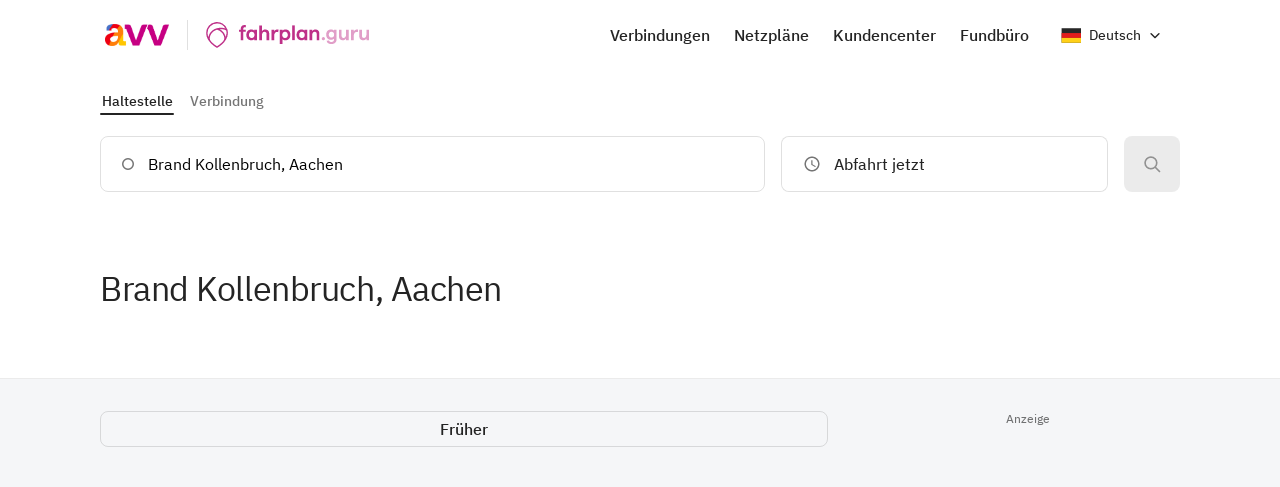

--- FILE ---
content_type: text/html; charset=utf-8
request_url: https://www.fahrplan.guru/avv/haltestelle/deutschland/nordrhein-westfalen/aachen/brand-kollenbruch
body_size: 31712
content:
<!DOCTYPE html><html lang="de"><head><meta charSet="utf-8"/><meta name="viewport" content="width=device-width, initial-scale=1.0, maximum-scale=1.0, user-scalable=0, viewport-fit=cover"/><title>Brand Kollenbruch, Aachen: Abfahrt und Ankunft</title><link rel="canonical" href="https://www.fahrplan.guru/haltestelle/deutschland/nordrhein-westfalen/aachen/brand-kollenbruch"/><link rel="alternate" hrefLang="en" href="https://www.fahrplan.guru/avv/en/stop/germany/north-rhine-westphalia/aachen/brand-kollenbruch"/><link rel="alternate" hrefLang="de" href="https://www.fahrplan.guru/avv/haltestelle/deutschland/nordrhein-westfalen/aachen/brand-kollenbruch"/><link rel="alternate" hrefLang="cs" href="https://www.fahrplan.guru/avv/cs/zast%C3%A1vka/nemecko/severni-poryni-vestfalsko/aachen/brand-kollenbruch"/><link rel="alternate" hrefLang="es" href="https://www.fahrplan.guru/avv/es/parada/alemania/norte-de-rhine-westphalia/aquisgran/brand-kollenbruch"/><link rel="alternate" hrefLang="da" href="https://www.fahrplan.guru/avv/da/stoppested/tyskland/nordrhein-westfalen/aachen/brand-kollenbruch"/><link rel="alternate" hrefLang="nl" href="https://www.fahrplan.guru/avv/nl/halte/duitsland/noordrijn-westfalen/aken/brand-kollenbruch"/><link rel="alternate" hrefLang="fr" href="https://www.fahrplan.guru/avv/fr/arr%C3%AAt/allemagne/rhenanie-du-nord-westphalie/aix-la-chapelle/brand-kollenbruch"/><link rel="alternate" hrefLang="it" href="https://www.fahrplan.guru/avv/it/fermata/germania/renania-settentrionale-vestfalia/aquisgrana/brand-kollenbruch"/><link rel="alternate" hrefLang="pl" href="https://www.fahrplan.guru/avv/pl/przystanek/niemcy/nadrenia-polnocna-westfalia/akwizgran/brand-kollenbruch"/><link rel="alternate" hrefLang="ro" href="https://www.fahrplan.guru/avv/ro/sta%C8%9Bie/germania/renania-de-nord-westfalia/aachen/brand-kollenbruch"/><link rel="alternate" hrefLang="tr" href="https://www.fahrplan.guru/avv/tr/durak/almanya/kuzey-ren-vestfalya/aachen/brand-kollenbruch"/><meta name="description" content="Live Fahrplanauskunft für AVV Bus Linien 65, OL5, V an der Haltestelle Brand Kollenbruch, Aachen. Aktuelle Abfahrts-/Ankunftszeiten sowie Infos zur Haltestelle."/><meta name="next-head-count" content="16"/><script type="text/javascript">
                let cpm_btn_yes;

                function fillLanguageButtonCreator(lang, frplButton) {
                  let countToKillTimeout = 10;
                  let timer;

                  return function action() {
                    if (countToKillTimeout === 0) {
                      clearTimeout(timer);
                      return;
                    }
                    if (('fpln' in window) && (typeof window.fpln.seedLanguageButton === 'function')) {
                      window.fpln.seedLanguageButton(lang.toLowerCase() || 'de', frplButton);                  
                    } else {
                      countToKillTimeout--;

                      timer = setTimeout(() => {
                        action();
                      }, 500)
                    }
                  }
                }

                function enableAnalyticsScripts() {
                  const vendorConsents = __cmp('getCMPData').vendorConsents;

                  const consentMappings = {
                    google: ['s26', 's905'],
                    clarity: ['s2631'],
                  };

                  Object.entries(vendorConsents).forEach(([key, isConsented]) => {
                    if (!isConsented) return;

                    for (const [variant, keys] of Object.entries(consentMappings)) {
                      if (keys.includes(key)) {
                        window.fpln.enableAnalyticsScripts(variant);
                      }
                    }
                  });
                }

                if (document.readyState === 'loading') {
                  document.addEventListener('DOMContentLoaded', setupObserver);
                } else {
                  setupObserver();
                }

                Object.defineProperty(window, 'cmpCurrentStatus', {
                  set(value) {
                    this._cmpCurrentStatus = value;

                    if (value === 'consent') enableAnalyticsScripts();
                  },
                  get() {
                    return this._cmpCurrentStatus;
                  }
                });

                function setupObserver() {
                }
              </script><script type="text/javascript">if(!("gdprAppliesGlobally" in window)){window.gdprAppliesGlobally=true}if(!("cmp_id" in window)||window.cmp_id<1){window.cmp_id=0}if(!("cmp_cdid" in window)){window.cmp_cdid="e6d4e3e7b1730"}if(!("cmp_params" in window)){window.cmp_params=""}if(!("cmp_host" in window)){window.cmp_host="c.delivery.consentmanager.net"}if(!("cmp_cdn" in window)){window.cmp_cdn="cdn.consentmanager.net"}if(!("cmp_proto" in window)){window.cmp_proto="https:"}if(!("cmp_codesrc" in window)){window.cmp_codesrc="1"}window.cmp_getsupportedLangs=function(){var b=["DE","EN","FR","IT","NO","DA","FI","ES","PT","RO","BG","ET","EL","GA","HR","LV","LT","MT","NL","PL","SV","SK","SL","CS","HU","RU","SR","ZH","TR","UK","AR","BS","JA","CY"];if("cmp_customlanguages" in window){for(var a=0;a<window.cmp_customlanguages.length;a++){b.push(window.cmp_customlanguages[a].l.toUpperCase())}}return b};window.cmp_getRTLLangs=function(){var a=["AR"];if("cmp_customlanguages" in window){for(var b=0;b<window.cmp_customlanguages.length;b++){if("r" in window.cmp_customlanguages[b]&&window.cmp_customlanguages[b].r){a.push(window.cmp_customlanguages[b].l)}}}return a};window.cmp_getlang=function(a){if(typeof(a)!="boolean"){a=true}if(a&&typeof(cmp_getlang.usedlang)=="string"&&cmp_getlang.usedlang!==""){return cmp_getlang.usedlang}return window.cmp_getlangs()[0]};window.cmp_extractlang=function(a){if(a.indexOf("cmplang=")!=-1){a=a.substr(a.indexOf("cmplang=")+8,2).toUpperCase();if(a.indexOf("&")!=-1){a=a.substr(0,a.indexOf("&"))}}else{a=""}return a};window.cmp_getlangs=function(){var g=window.cmp_getsupportedLangs();var c=[];var f=location.hash;var e=location.search;var j="cmp_params" in window?window.cmp_params:"";var a="languages" in navigator?navigator.languages:[];if(cmp_extractlang(f)!=""){c.push(cmp_extractlang(f))}else{if(cmp_extractlang(e)!=""){c.push(cmp_extractlang(e))}else{if(cmp_extractlang(j)!=""){c.push(cmp_extractlang(j))}else{if("cmp_setlang" in window&&window.cmp_setlang!=""){c.push(window.cmp_setlang.toUpperCase())}else{if("cmp_langdetect" in window&&window.cmp_langdetect==1){c.push(window.cmp_getPageLang())}else{if(a.length>0){for(var d=0;d<a.length;d++){c.push(a[d])}}if("language" in navigator){c.push(navigator.language)}if("userLanguage" in navigator){c.push(navigator.userLanguage)}}}}}}var h=[];for(var d=0;d<c.length;d++){var b=c[d].toUpperCase();if(b.length<2){continue}if(g.indexOf(b)!=-1){h.push(b)}else{if(b.indexOf("-")!=-1){b=b.substr(0,2)}if(g.indexOf(b)!=-1){h.push(b)}}}if(h.length==0&&typeof(cmp_getlang.defaultlang)=="string"&&cmp_getlang.defaultlang!==""){return[cmp_getlang.defaultlang.toUpperCase()]}else{return h.length>0?h:["EN"]}};window.cmp_getPageLangs=function(){var a=window.cmp_getXMLLang();if(a!=""){a=[a.toUpperCase()]}else{a=[]}a=a.concat(window.cmp_getLangsFromURL());return a.length>0?a:["EN"]};window.cmp_getPageLang=function(){var a=window.cmp_getPageLangs();return a.length>0?a[0]:""};window.cmp_getLangsFromURL=function(){var c=window.cmp_getsupportedLangs();var b=location;var m="toUpperCase";var g=b.hostname[m]()+".";var a=b.pathname[m]()+"/";a=a.split("_").join("-");var f=[];for(var e=0;e<c.length;e++){var j=a.substring(0,c[e].length+1);if(g.substring(0,c[e].length+1)==c[e]+"."){f.push(c[e][m]())}else{if(c[e].length==5){var k=c[e].substring(3,5)+"-"+c[e].substring(0,2);if(g.substring(0,k.length+1)==k+"."){f.push(c[e][m]())}}else{if(j==c[e]+"/"||j=="/"+c[e]){f.push(c[e][m]())}else{if(j==c[e].replace("-","/")+"/"||j=="/"+c[e].replace("-","/")){f.push(c[e][m]())}else{if(c[e].length==5){var k=c[e].substring(3,5)+"-"+c[e].substring(0,2);var h=a.substring(0,k.length+1);if(h==k+"/"||h==k.replace("-","/")+"/"){f.push(c[e][m]())}}}}}}}return f};window.cmp_getXMLLang=function(){var c=document.getElementsByTagName("html");if(c.length>0){c=c[0]}else{c=document.documentElement}if(c&&c.getAttribute){var a=c.getAttribute("xml:lang");if(typeof(a)!="string"||a==""){a=c.getAttribute("lang")}if(typeof(a)=="string"&&a!=""){a=a.split("_").join("-").toUpperCase();var b=window.cmp_getsupportedLangs();return b.indexOf(a)!=-1||b.indexOf(a.substr(0,2))!=-1?a:""}else{return""}}};(function(){var C=document;var D=C.getElementsByTagName;var o=window;var t="";var h="";var k="";var E=function(e){var i="cmp_"+e;e="cmp"+e+"=";var d="";var l=e.length;var I=location;var J=I.hash;var w=I.search;var u=J.indexOf(e);var H=w.indexOf(e);if(u!=-1){d=J.substring(u+l,9999)}else{if(H!=-1){d=w.substring(H+l,9999)}else{return i in o&&typeof(o[i])!=="function"?o[i]:""}}var G=d.indexOf("&");if(G!=-1){d=d.substring(0,G)}return d};var j=E("lang");if(j!=""){t=j;k=t}else{if("cmp_getlang" in o){t=o.cmp_getlang().toLowerCase();h=o.cmp_getlangs().slice(0,3).join("_");k=o.cmp_getPageLangs().slice(0,3).join("_");if("cmp_customlanguages" in o){var m=o.cmp_customlanguages;for(var y=0;y<m.length;y++){var a=m[y].l.toLowerCase();if(a==t){t="en"}}}}}var q=("cmp_proto" in o)?o.cmp_proto:"https:";if(q!="http:"&&q!="https:"){q="https:"}var n=("cmp_ref" in o)?o.cmp_ref:location.href;if(n.length>300){n=n.substring(0,300)}var A=function(d){var K=C.createElement("script");K.setAttribute("data-cmp-ab","1");K.type="text/javascript";K.async=true;K.src=d;var J=["body","div","span","script","head"];var w="currentScript";var H="parentElement";var l="appendChild";var I="body";if(C[w]&&C[w][H]){C[w][H][l](K)}else{if(C[I]){C[I][l](K)}else{for(var u=0;u<J.length;u++){var G=D(J[u]);if(G.length>0){G[0][l](K);break}}}}};var b=E("design");var c=E("regulationkey");var z=E("gppkey");var s=E("att");var f=o.encodeURIComponent;var g;try{g=C.cookie.length>0}catch(B){g=false}var x=E("darkmode");if(x=="0"){x=0}else{if(x=="1"){x=1}else{try{if("matchMedia" in window&&window.matchMedia){var F=window.matchMedia("(prefers-color-scheme: dark)");if("matches" in F&&F.matches){x=1}}}catch(B){x=0}}}var p=q+"//"+o.cmp_host+"/delivery/cmp.php?";p+=("cmp_id" in o&&o.cmp_id>0?"id="+o.cmp_id:"")+("cmp_cdid" in o?"&cdid="+o.cmp_cdid:"")+"&h="+f(n);p+=(b!=""?"&cmpdesign="+f(b):"")+(c!=""?"&cmpregulationkey="+f(c):"")+(z!=""?"&cmpgppkey="+f(z):"");p+=(s!=""?"&cmpatt="+f(s):"")+("cmp_params" in o?"&"+o.cmp_params:"")+(g?"&__cmpfcc=1":"");p+=(x>0?"&cmpdarkmode=1":"");A(p+"&l="+f(t)+"&ls="+f(h)+"&lp="+f(k)+"&o="+(new Date()).getTime());var r="js";var v=E("debugunminimized")!=""?"":".min";if(E("debugcoverage")=="1"){r="instrumented";v=""}if(E("debugtest")=="1"){r="jstests";v=""}A(q+"//"+o.cmp_cdn+"/delivery/"+r+"/cmp_final"+v+".js")})();window.cmp_rc=function(c,b){var l;try{l=document.cookie}catch(h){l=""}var j="";var f=0;var g=false;while(l!=""&&f<100){f++;while(l.substr(0,1)==" "){l=l.substr(1,l.length)}var k=l.substring(0,l.indexOf("="));if(l.indexOf(";")!=-1){var m=l.substring(l.indexOf("=")+1,l.indexOf(";"))}else{var m=l.substr(l.indexOf("=")+1,l.length)}if(c==k){j=m;g=true}var d=l.indexOf(";")+1;if(d==0){d=l.length}l=l.substring(d,l.length)}if(!g&&typeof(b)=="string"){j=b}return(j)};window.cmp_stub=function(){var a=arguments;__cmp.a=__cmp.a||[];if(!a.length){return __cmp.a}else{if(a[0]==="ping"){if(a[1]===2){a[2]({gdprApplies:gdprAppliesGlobally,cmpLoaded:false,cmpStatus:"stub",displayStatus:"hidden",apiVersion:"2.2",cmpId:31},true)}else{a[2](false,true)}}else{if(a[0]==="getTCData"){__cmp.a.push([].slice.apply(a))}else{if(a[0]==="addEventListener"||a[0]==="removeEventListener"){__cmp.a.push([].slice.apply(a))}else{if(a.length==4&&a[3]===false){a[2]({},false)}else{__cmp.a.push([].slice.apply(a))}}}}}};window.cmp_dsastub=function(){var a=arguments;a[0]="dsa."+a[0];window.cmp_gppstub(a)};window.cmp_gppstub=function(){var c=arguments;__gpp.q=__gpp.q||[];if(!c.length){return __gpp.q}var h=c[0];var g=c.length>1?c[1]:null;var f=c.length>2?c[2]:null;var a=null;var j=false;if(h==="ping"){a=window.cmp_gpp_ping();j=true}else{if(h==="addEventListener"){__gpp.e=__gpp.e||[];if(!("lastId" in __gpp)){__gpp.lastId=0}__gpp.lastId++;var d=__gpp.lastId;__gpp.e.push({id:d,callback:g});a={eventName:"listenerRegistered",listenerId:d,data:true,pingData:window.cmp_gpp_ping()};j=true}else{if(h==="removeEventListener"){__gpp.e=__gpp.e||[];a=false;for(var e=0;e<__gpp.e.length;e++){if(__gpp.e[e].id==f){__gpp.e[e].splice(e,1);a=true;break}}j=true}else{__gpp.q.push([].slice.apply(c))}}}if(a!==null&&typeof(g)==="function"){g(a,j)}};window.cmp_gpp_ping=function(){return{gppVersion:"1.1",cmpStatus:"stub",cmpDisplayStatus:"hidden",signalStatus:"not ready",supportedAPIs:["2:tcfeuv2","5:tcfcav1","7:usnat","8:usca","9:usva","10:usco","11:usut","12:usct","13:usfl","14:usmt","15:usor","16:ustx"],cmpId:31,sectionList:[],applicableSections:[0],gppString:"",parsedSections:{}}};window.cmp_addFrame=function(b){if(!window.frames[b]){if(document.body){var a=document.createElement("iframe");a.style.cssText="display:none";if("cmp_cdn" in window&&"cmp_ultrablocking" in window&&window.cmp_ultrablocking>0){a.src="//"+window.cmp_cdn+"/delivery/empty.html"}a.name=b;a.setAttribute("title","Intentionally hidden, please ignore");a.setAttribute("role","none");a.setAttribute("tabindex","-1");document.body.appendChild(a)}else{window.setTimeout(window.cmp_addFrame,10,b)}}};window.cmp_msghandler=function(d){var a=typeof d.data==="string";try{var c=a?JSON.parse(d.data):d.data}catch(f){var c=null}if(typeof(c)==="object"&&c!==null&&"__cmpCall" in c){var b=c.__cmpCall;window.__cmp(b.command,b.parameter,function(h,g){var e={__cmpReturn:{returnValue:h,success:g,callId:b.callId}};d.source.postMessage(a?JSON.stringify(e):e,"*")})}if(typeof(c)==="object"&&c!==null&&"__tcfapiCall" in c){var b=c.__tcfapiCall;window.__tcfapi(b.command,b.version,function(h,g){var e={__tcfapiReturn:{returnValue:h,success:g,callId:b.callId}};d.source.postMessage(a?JSON.stringify(e):e,"*")},b.parameter)}if(typeof(c)==="object"&&c!==null&&"__gppCall" in c){var b=c.__gppCall;window.__gpp(b.command,function(h,g){var e={__gppReturn:{returnValue:h,success:g,callId:b.callId}};d.source.postMessage(a?JSON.stringify(e):e,"*")},"parameter" in b?b.parameter:null,"version" in b?b.version:1)}if(typeof(c)==="object"&&c!==null&&"__dsaCall" in c){var b=c.__dsaCall;window.__dsa(b.command,function(h,g){var e={__dsaReturn:{returnValue:h,success:g,callId:b.callId}};d.source.postMessage(a?JSON.stringify(e):e,"*")},"parameter" in b?b.parameter:null,"version" in b?b.version:1)}};window.cmp_setStub=function(a){if(!(a in window)||(typeof(window[a])!=="function"&&typeof(window[a])!=="object"&&(typeof(window[a])==="undefined"||window[a]!==null))){window[a]=window.cmp_stub;window[a].msgHandler=window.cmp_msghandler;window.addEventListener("message",window.cmp_msghandler,false)}};window.cmp_setGppStub=function(a){if(!(a in window)||(typeof(window[a])!=="function"&&typeof(window[a])!=="object"&&(typeof(window[a])==="undefined"||window[a]!==null))){window[a]=window.cmp_gppstub;window[a].msgHandler=window.cmp_msghandler;window.addEventListener("message",window.cmp_msghandler,false)}};if(!("cmp_noiframepixel" in window)){window.cmp_addFrame("__cmpLocator")}if((!("cmp_disabletcf" in window)||!window.cmp_disabletcf)&&!("cmp_noiframepixel" in window)){window.cmp_addFrame("__tcfapiLocator")}if((!("cmp_disablegpp" in window)||!window.cmp_disablegpp)&&!("cmp_noiframepixel" in window)){window.cmp_addFrame("__gppLocator")}if((!("cmp_disabledsa" in window)||!window.cmp_disabledsa)&&!("cmp_noiframepixel" in window)){window.cmp_addFrame("__dsaLocator")}window.cmp_setStub("__cmp");if(!("cmp_disabletcf" in window)||!window.cmp_disabletcf){window.cmp_setStub("__tcfapi")}if(!("cmp_disablegpp" in window)||!window.cmp_disablegpp){window.cmp_setGppStub("__gpp")}if(!("cmp_disabledsa" in window)||!window.cmp_disabledsa){window.cmp_setGppStub("__dsa")};</script><link rel="preconnect" href="https://securepubads.g.doubleclick.net" crossorigin="anonymous"/><link rel="preconnect" href="https://fahrplan.h5v.eu" crossorigin="anonymous"/><script id="moli-ad-tag" async="" src="https://cdn.h5v.eu/publishers/fahrplan/assets/adtag.mjs" data-publisher-code="fahrplan" data-version="production"></script><link rel="shortcut icon" href="/meta/fahrplanguru-google-icon-48.png"/><link rel="icon" type="image/png" sizes="32x32" href="/meta/favicon-32x32.png"/><link type="image/png" rel="icon" sizes="48x48" href="/meta/fahrplanguru-google-icon-48.png"/><link type="image/png" rel="icon" sizes="96x96" href="/meta/fahrplanguru-google-icon-96.png"/><link type="image/png" rel="icon" sizes="144x144" href="/meta/fahrplanguru-google-icon-144.png"/><link rel="apple-touch-icon" sizes="60x60" href="/meta/apple-touch-icon-60x60.png"/><link rel="apple-touch-icon" sizes="76x76" href="/meta/apple-touch-icon-76x76.png"/><link rel="apple-touch-icon" sizes="120x120" href="/meta/apple-touch-icon-120x120.png"/><link rel="apple-touch-icon" sizes="152x152" href="/meta/apple-touch-icon-152x152.png"/><link rel="apple-touch-icon" sizes="180x180" href="/meta/apple-touch-icon-180x180.png"/><link rel="mask-icon" href="/meta/safari-pinned-tab.svg" color="#0081ff"/><meta name="theme-color" content="#ffffff"/><meta name="msapplication-TileColor" content="#da532c"/><link rel="manifest" href="/meta/site.webmanifest?v=2"/><script type="application/ld+json">{
              "@context": "http://schema.org",
              "@type": "Organization",
              "address": {
                "@type": "PostalAddress",
                "addressLocality": "Munich, Germany"
                },
              "name": "Fahrplan.Guru",
              "url": "https://www.fahrplan.guru",
              "logo": "https://www.fahrplan.guru/images/logo_fahrplan.png",
              "foundingDate": "2016",
              "founder": {
                "@type": "Person",
                "givenName": "Boris",
                "familyName": "Bilsky"
              }
          }</script><script>
                  var _rollbarConfig = {
                      accessToken: "03daa37b848941f49914e7ca89ad2381",
                      // captureUncaught: true,
                      // captureUnhandledRejections: true,
                      payload: {
                          environment: "www.fahrplan.guru"
                      }
                  };
                  // Rollbar Snippet
                  !function(r){var e={};function o(n){if(e[n])return e[n].exports;var t=e[n]={i:n,l:!1,exports:{}};return r[n].call(t.exports,t,t.exports,o),t.l=!0,t.exports}o.m=r,o.c=e,o.d=function(r,e,n){o.o(r,e)||Object.defineProperty(r,e,{enumerable:!0,get:n})},o.r=function(r){"undefined"!=typeof Symbol&&Symbol.toStringTag&&Object.defineProperty(r,Symbol.toStringTag,{value:"Module"}),Object.defineProperty(r,"__esModule",{value:!0})},o.t=function(r,e){if(1&e&&(r=o(r)),8&e)return r;if(4&e&&"object"==typeof r&&r&&r.__esModule)return r;var n=Object.create(null);if(o.r(n),Object.defineProperty(n,"default",{enumerable:!0,value:r}),2&e&&"string"!=typeof r)for(var t in r)o.d(n,t,function(e){return r[e]}.bind(null,t));return n},o.n=function(r){var e=r&&r.__esModule?function(){return r.default}:function(){return r};return o.d(e,"a",e),e},o.o=function(r,e){return Object.prototype.hasOwnProperty.call(r,e)},o.p="",o(o.s=0)}([function(r,e,o){"use strict";var n=o(1),t=o(5);_rollbarConfig=_rollbarConfig||{},_rollbarConfig.rollbarJsUrl=_rollbarConfig.rollbarJsUrl||"https://cdn.rollbar.com/rollbarjs/refs/tags/v2.26.1/rollbar.min.js",_rollbarConfig.async=void 0===_rollbarConfig.async||_rollbarConfig.async;var a=n.setupShim(window,_rollbarConfig),l=t(_rollbarConfig);window.rollbar=n.Rollbar,a.loadFull(window,document,!_rollbarConfig.async,_rollbarConfig,l)},function(r,e,o){"use strict";var n=o(2),t=o(3);function a(r){return function(){try{return r.apply(this,arguments)}catch(r){try{console.error("[Rollbar]: Internal error",r)}catch(r){}}}}var l=0;function i(r,e){this.options=r,this._rollbarOldOnError=null;var o=l++;this.shimId=function(){return o},"undefined"!=typeof window&&window._rollbarShims&&(window._rollbarShims[o]={handler:e,messages:[]})}var s=o(4),d=function(r,e){return new i(r,e)},c=function(r){return new s(d,r)};function u(r){return a((function(){var e=this,o=Array.prototype.slice.call(arguments,0),n={shim:e,method:r,args:o,ts:new Date};window._rollbarShims[this.shimId()].messages.push(n)}))}i.prototype.loadFull=function(r,e,o,n,t){var l=!1,i=e.createElement("script"),s=e.getElementsByTagName("script")[0],d=s.parentNode;i.crossOrigin="",i.src=n.rollbarJsUrl,o||(i.async=!0),i.onload=i.onreadystatechange=a((function(){if(!(l||this.readyState&&"loaded"!==this.readyState&&"complete"!==this.readyState)){i.onload=i.onreadystatechange=null;try{d.removeChild(i)}catch(r){}l=!0,function(){var e;if(void 0===r._rollbarDidLoad){e=new Error("rollbar.js did not load");for(var o,n,a,l,i=0;o=r._rollbarShims[i++];)for(o=o.messages||[];n=o.shift();)for(a=n.args||[],i=0;i<a.length;++i)if("function"==typeof(l=a[i])){l(e);break}}"function"==typeof t&&t(e)}()}})),d.insertBefore(i,s)},i.prototype.wrap=function(r,e,o){try{var n;if(n="function"==typeof e?e:function(){return e||{}},"function"!=typeof r)return r;if(r._isWrap)return r;if(!r._rollbar_wrapped&&(r._rollbar_wrapped=function(){o&&"function"==typeof o&&o.apply(this,arguments);try{return r.apply(this,arguments)}catch(o){var e=o;throw e&&("string"==typeof e&&(e=new String(e)),e._rollbarContext=n()||{},e._rollbarContext._wrappedSource=r.toString(),window._rollbarWrappedError=e),e}},r._rollbar_wrapped._isWrap=!0,r.hasOwnProperty))for(var t in r)r.hasOwnProperty(t)&&(r._rollbar_wrapped[t]=r[t]);return r._rollbar_wrapped}catch(e){return r}};for(var p="log,debug,info,warn,warning,error,critical,global,configure,handleUncaughtException,handleAnonymousErrors,handleUnhandledRejection,captureEvent,captureDomContentLoaded,captureLoad".split(","),f=0;f<p.length;++f)i.prototype[p[f]]=u(p[f]);r.exports={setupShim:function(r,e){if(r){var o=e.globalAlias||"Rollbar";if("object"==typeof r[o])return r[o];r._rollbarShims={},r._rollbarWrappedError=null;var l=new c(e);return a((function(){e.captureUncaught&&(l._rollbarOldOnError=r.onerror,n.captureUncaughtExceptions(r,l,!0),e.wrapGlobalEventHandlers&&t(r,l,!0)),e.captureUnhandledRejections&&n.captureUnhandledRejections(r,l,!0);var a=e.autoInstrument;return!1!==e.enabled&&(void 0===a||!0===a||function(r){return!("object"!=typeof r||void 0!==r.page&&!r.page)}(a))&&r.addEventListener&&(r.addEventListener("load",l.captureLoad.bind(l)),r.addEventListener("DOMContentLoaded",l.captureDomContentLoaded.bind(l))),r[o]=l,l}))()}},Rollbar:c}},function(r,e,o){"use strict";function n(r,e,o,n){r._rollbarWrappedError&&(n[4]||(n[4]=r._rollbarWrappedError),n[5]||(n[5]=r._rollbarWrappedError._rollbarContext),r._rollbarWrappedError=null);var t=e.handleUncaughtException.apply(e,n);o&&o.apply(r,n),"anonymous"===t&&(e.anonymousErrorsPending+=1)}r.exports={captureUncaughtExceptions:function(r,e,o){if(r){var t;if("function"==typeof e._rollbarOldOnError)t=e._rollbarOldOnError;else if(r.onerror){for(t=r.onerror;t._rollbarOldOnError;)t=t._rollbarOldOnError;e._rollbarOldOnError=t}e.handleAnonymousErrors();var a=function(){var o=Array.prototype.slice.call(arguments,0);n(r,e,t,o)};o&&(a._rollbarOldOnError=t),r.onerror=a}},captureUnhandledRejections:function(r,e,o){if(r){"function"==typeof r._rollbarURH&&r._rollbarURH.belongsToShim&&r.removeEventListener("unhandledrejection",r._rollbarURH);var n=function(r){var o,n,t;try{o=r.reason}catch(r){o=void 0}try{n=r.promise}catch(r){n="[unhandledrejection] error getting `promise` from event"}try{t=r.detail,!o&&t&&(o=t.reason,n=t.promise)}catch(r){}o||(o="[unhandledrejection] error getting `reason` from event"),e&&e.handleUnhandledRejection&&e.handleUnhandledRejection(o,n)};n.belongsToShim=o,r._rollbarURH=n,r.addEventListener("unhandledrejection",n)}}}},function(r,e,o){"use strict";function n(r,e,o){if(e.hasOwnProperty&&e.hasOwnProperty("addEventListener")){for(var n=e.addEventListener;n._rollbarOldAdd&&n.belongsToShim;)n=n._rollbarOldAdd;var t=function(e,o,t){n.call(this,e,r.wrap(o),t)};t._rollbarOldAdd=n,t.belongsToShim=o,e.addEventListener=t;for(var a=e.removeEventListener;a._rollbarOldRemove&&a.belongsToShim;)a=a._rollbarOldRemove;var l=function(r,e,o){a.call(this,r,e&&e._rollbar_wrapped||e,o)};l._rollbarOldRemove=a,l.belongsToShim=o,e.removeEventListener=l}}r.exports=function(r,e,o){if(r){var t,a,l="EventTarget,Window,Node,ApplicationCache,AudioTrackList,ChannelMergerNode,CryptoOperation,EventSource,FileReader,HTMLUnknownElement,IDBDatabase,IDBRequest,IDBTransaction,KeyOperation,MediaController,MessagePort,ModalWindow,Notification,SVGElementInstance,Screen,TextTrack,TextTrackCue,TextTrackList,WebSocket,WebSocketWorker,Worker,XMLHttpRequest,XMLHttpRequestEventTarget,XMLHttpRequestUpload".split(",");for(t=0;t<l.length;++t)r[a=l[t]]&&r[a].prototype&&n(e,r[a].prototype,o)}}},function(r,e,o){"use strict";function n(r,e){this.impl=r(e,this),this.options=e,function(r){for(var e=function(r){return function(){var e=Array.prototype.slice.call(arguments,0);if(this.impl[r])return this.impl[r].apply(this.impl,e)}},o="log,debug,info,warn,warning,error,critical,global,configure,handleUncaughtException,handleAnonymousErrors,handleUnhandledRejection,_createItem,wrap,loadFull,shimId,captureEvent,captureDomContentLoaded,captureLoad".split(","),n=0;n<o.length;n++)r[o[n]]=e(o[n])}(n.prototype)}n.prototype._swapAndProcessMessages=function(r,e){var o,n,t;for(this.impl=r(this.options);o=e.shift();)n=o.method,t=o.args,this[n]&&"function"==typeof this[n]&&("captureDomContentLoaded"===n||"captureLoad"===n?this[n].apply(this,[t[0],o.ts]):this[n].apply(this,t));return this},r.exports=n},function(r,e,o){"use strict";r.exports=function(r){return function(e){if(!e&&!window._rollbarInitialized){for(var o,n,t=(r=r||{}).globalAlias||"Rollbar",a=window.rollbar,l=function(r){return new a(r)},i=0;o=window._rollbarShims[i++];)n||(n=o.handler),o.handler._swapAndProcessMessages(l,o.messages);window[t]=n,window._rollbarInitialized=!0}}}}]);
                  // End Rollbar Snippet
                      </script><link rel="preload" href="/_next/static/media/a6cbafdda752755a.p.woff2" as="font" type="font/woff2" crossorigin="anonymous"/><link rel="preload" href="/_next/static/media/f8212fcbba38349a.p.woff2" as="font" type="font/woff2" crossorigin="anonymous"/><link rel="preload" href="/_next/static/media/70e6846116c538d3.p.woff2" as="font" type="font/woff2" crossorigin="anonymous"/><link rel="preload" href="/_next/static/css/e09557a0c7c801f9.css" as="style"/><link rel="stylesheet" href="/_next/static/css/e09557a0c7c801f9.css" data-n-g=""/><link rel="preload" href="/_next/static/css/bfbc09307378af05.css" as="style"/><link rel="stylesheet" href="/_next/static/css/bfbc09307378af05.css" data-n-p=""/><noscript data-n-css=""></noscript><script defer="" nomodule="" src="/_next/static/chunks/polyfills-c67a75d1b6f99dc8.js"></script><script defer="" src="/_next/static/chunks/7521.d90666833a6bfacc.js"></script><script src="/_next/static/chunks/webpack-3a392952053978e3.js" defer=""></script><script src="/_next/static/chunks/framework-2fe4cb6473b20297.js" defer=""></script><script src="/_next/static/chunks/main-9a28ef1386ea00d8.js" defer=""></script><script src="/_next/static/chunks/pages/_app-c22b576a87747b9e.js" defer=""></script><script src="/_next/static/chunks/6398-041db8c927818d3d.js" defer=""></script><script src="/_next/static/chunks/4865-7ce6f1b57d39a219.js" defer=""></script><script src="/_next/static/chunks/6981-914c94126cc47827.js" defer=""></script><script src="/_next/static/chunks/2754-07e7181378951d46.js" defer=""></script><script src="/_next/static/chunks/3183-82a0f30a0c653c9a.js" defer=""></script><script src="/_next/static/chunks/7380-55432c9fcae0e1ca.js" defer=""></script><script src="/_next/static/chunks/5561-5f10bf6690897584.js" defer=""></script><script src="/_next/static/chunks/7438-7451357d920c84af.js" defer=""></script><script src="/_next/static/chunks/1222-ee5cdd99d091212a.js" defer=""></script><script src="/_next/static/chunks/1257-3e254bed02383cb0.js" defer=""></script><script src="/_next/static/chunks/3942-210d740fbdf989f9.js" defer=""></script><script src="/_next/static/chunks/7984-0a4e91bef9bfaead.js" defer=""></script><script src="/_next/static/chunks/2214-853addeacf044e05.js" defer=""></script><script src="/_next/static/chunks/8164-0a2df1cb8acc3340.js" defer=""></script><script src="/_next/static/chunks/4436-c08538a6f57f94ae.js" defer=""></script><script src="/_next/static/chunks/7745-ee6b316084c85ce7.js" defer=""></script><script src="/_next/static/chunks/1338-a7b8b4ed05cd610b.js" defer=""></script><script src="/_next/static/chunks/658-c62183711b027864.js" defer=""></script><script src="/_next/static/chunks/5713-5fdce98f16538bad.js" defer=""></script><script src="/_next/static/chunks/pages/haltestelle/%5Bcountry%5D/%5Bstate%5D/%5Bcity%5D/%5Bstop%5D-ca9a9abadc067785.js" defer=""></script><script src="/_next/static/kbgtjivMmER3s4nypdyBW/_buildManifest.js" defer=""></script><script src="/_next/static/kbgtjivMmER3s4nypdyBW/_ssgManifest.js" defer=""></script><style data-styled="" data-styled-version="5.3.6">:root{--time-table-shift:0px;--header-widget-shift:0px;--inner-widget-shift:0px;--font-plex:'__ibmPlexFont_da6926','__ibmPlexFont_Fallback_da6926';}/*!sc*/
html{line-height:1.15;-webkit-text-size-adjust:100%;}/*!sc*/
body{margin:0;}/*!sc*/
main{display:block;}/*!sc*/
h1{font-size:2em;margin:0.67em 0;}/*!sc*/
hr{box-sizing:content-box;height:0;overflow:visible;}/*!sc*/
pre{font-family:monospace,monospace;font-size:1em;}/*!sc*/
a{background-color:transparent;}/*!sc*/
abbr[title]{border-bottom:none;-webkit-text-decoration:underline;text-decoration:underline;-webkit-text-decoration:underline dotted;text-decoration:underline dotted;}/*!sc*/
b,strong{font-weight:bolder;}/*!sc*/
code,kbd,samp{font-family:monospace,monospace;font-size:1em;}/*!sc*/
small{font-size:80%;}/*!sc*/
sub,sup{font-size:75%;line-height:0;position:relative;vertical-align:baseline;}/*!sc*/
sub{bottom:-0.25em;}/*!sc*/
sup{top:-0.5em;}/*!sc*/
img{border-style:none;}/*!sc*/
button,input,optgroup,select,textarea{font-family:inherit;font-size:100%;line-height:1.15;margin:0;}/*!sc*/
button,input{overflow:visible;}/*!sc*/
button,select{text-transform:none;}/*!sc*/
button,[type="button"],[type="reset"],[type="submit"]{-webkit-appearance:button;}/*!sc*/
button::-moz-focus-inner,[type="button"]::-moz-focus-inner,[type="reset"]::-moz-focus-inner,[type="submit"]::-moz-focus-inner{border-style:none;padding:0;}/*!sc*/
button:-moz-focusring,[type="button"]:-moz-focusring,[type="reset"]:-moz-focusring,[type="submit"]:-moz-focusring{outline:1px dotted ButtonText;}/*!sc*/
fieldset{padding:0.35em 0.75em 0.625em;}/*!sc*/
legend{box-sizing:border-box;color:inherit;display:table;max-width:100%;padding:0;white-space:normal;}/*!sc*/
progress{vertical-align:baseline;}/*!sc*/
textarea{overflow:auto;}/*!sc*/
[type="checkbox"],[type="radio"]{box-sizing:border-box;padding:0;}/*!sc*/
[type="number"]::-webkit-inner-spin-button,[type="number"]::-webkit-outer-spin-button{height:auto;}/*!sc*/
[type="search"]{-webkit-appearance:textfield;outline-offset:-2px;}/*!sc*/
[type="search"]::-webkit-search-decoration{-webkit-appearance:none;}/*!sc*/
::-webkit-file-upload-button{-webkit-appearance:button;font:inherit;}/*!sc*/
details{display:block;}/*!sc*/
summary{display:list-item;}/*!sc*/
template{display:none;}/*!sc*/
[hidden]{display:none;}/*!sc*/
html,body,body > #__next{height:100%;width:100%;}/*!sc*/
body{background-color:#FFFFFF;font-family:var(--font-plex);font-weight:450;font-size:14px;-webkit-letter-spacing:0px;-moz-letter-spacing:0px;-ms-letter-spacing:0px;letter-spacing:0px;line-height:20px;color:rgba(0,0,0,0.86);-webkit-font-smoothing:antialiased;-moz-osx-font-smoothing:grayscale;}/*!sc*/
@media (min-width:720px){body{min-height:calc(100vh + 1px);}}/*!sc*/
html{box-sizing:border-box;font-family:var(--font-plex);font-weight:450;font-size:14px;-webkit-letter-spacing:0px;-moz-letter-spacing:0px;-ms-letter-spacing:0px;letter-spacing:0px;line-height:20px;color:rgba(0,0,0,0.86);-webkit-font-smoothing:antialiased;-moz-osx-font-smoothing:grayscale;}/*!sc*/
@supports (padding:env(safe-area-inset-top) env(safe-area-inset-right) env(safe-area-inset-bottom) env(safe-area-inset-left)){html{padding:env(safe-area-inset-top) env(safe-area-inset-right) env(safe-area-inset-bottom) env(safe-area-inset-left);}}/*!sc*/
*,*:before,*:after{box-sizing:inherit;}/*!sc*/
h1,h2,h3,h4,h5,h6{margin:0;padding:0;}/*!sc*/
p{margin:0;padding:0;}/*!sc*/
ul,ol{list-style:none;padding:0;margin:0;}/*!sc*/
a{-webkit-text-decoration:none;text-decoration:none;color:inherit;cursor:pointer;}/*!sc*/
input{border:none;}/*!sc*/
select{background-color:white;padding:0;margin:0;border:none;}/*!sc*/
input:focus,select:focus,textarea:focus,button:focus{outline:none;}/*!sc*/
button,input[type="submit"]{text-transform:none;background:none;color:inherit;border:none;margin:0;padding:0;font:inherit;cursor:pointer;outline:inherit;cursor:pointer;-webkit-tap-highlight-color:rgba(0,0,0,0);}/*!sc*/
::-webkit-input-placeholder{color:rgba(0,0,0,0.38);}/*!sc*/
::-moz-placeholder{color:rgba(0,0,0,0.38);}/*!sc*/
:-ms-input-placeholder{color:rgba(0,0,0,0.38);}/*!sc*/
::placeholder{color:rgba(0,0,0,0.38);}/*!sc*/
.places-search-modal__overlay{z-index:9999999;width:100%;height:100%;background-color:#FFFFFF;position:fixed;top:0;bottom:0;left:0;right:0;}/*!sc*/
.places-search-modal__content{width:100%;height:100%;}/*!sc*/
.places-search-modal__body--open{overflow:hidden;}/*!sc*/
.ReactModal__Overlay{opacity:0;}/*!sc*/
.ReactModal__Overlay--after-open{opacity:1;}/*!sc*/
.ReactModal__Overlay--before-close{opacity:0;}/*!sc*/
.modal-transition-enter{opacity:0;}/*!sc*/
.modal-transition-enter .base-modal__dialog{-webkit-transform:translateY(50%);-ms-transform:translateY(50%);transform:translateY(50%);}/*!sc*/
.modal-transition-enter-active{opacity:1;-webkit-transition:opacity 200ms;transition:opacity 200ms;}/*!sc*/
.modal-transition-enter-active .base-modal__dialog{-webkit-transform:translateY(0);-ms-transform:translateY(0);transform:translateY(0);-webkit-transition:-webkit-transform 300ms;-webkit-transition:transform 300ms;transition:transform 300ms;}/*!sc*/
.modal-transition-exit{opacity:1;-webkit-transition:opacity 250ms;transition:opacity 250ms;}/*!sc*/
.modal-transition-exit .base-modal__dialog{-webkit-transform:translateY(0);-ms-transform:translateY(0);transform:translateY(0);}/*!sc*/
.modal-transition-exit-active{opacity:0;}/*!sc*/
.modal-transition-exit-active .base-modal__dialog{-webkit-transform:translateY(50%);-ms-transform:translateY(50%);transform:translateY(50%);-webkit-transition:-webkit-transform 300ms;-webkit-transition:transform 300ms;transition:transform 300ms;}/*!sc*/
.base-modal__overlay{overflow-x:hidden;overflow-y:auto;display:block;position:fixed;z-index:9999999;top:0;right:0;bottom:0;left:0;outline:0;background-color:rgba(0,0,0,0.1);}/*!sc*/
.base-modal__dialog{position:relative;max-width:100%;min-height:calc(100% - (48px * 2));margin:48px 0;pointer-events:none;display:-webkit-box;display:-webkit-flex;display:-ms-flexbox;display:flex;-webkit-align-items:center;-webkit-box-align:center;-ms-flex-align:center;align-items:center;-webkit-box-pack:center;-webkit-justify-content:center;-ms-flex-pack:center;justify-content:center;z-index:100001;}/*!sc*/
.base-modal__dialog--pure-size{margin:0;}/*!sc*/
.base-modal__dialog__main-journey-filter{min-height:calc(100% - (24px * 2));margin:24px 0;}/*!sc*/
.base-modal__content{pointer-events:all;position:relative;display:-webkit-box;display:-webkit-flex;display:-ms-flexbox;display:flex;-webkit-box-pack:center;-webkit-justify-content:center;-ms-flex-pack:center;justify-content:center;-webkit-flex-direction:column;-ms-flex-direction:column;flex-direction:column;border-radius:2px;margin:0px;outline:none;background-color:#FFFFFF;border-radius:12px;box-shadow:rgba(0,0,0,0.16) 0 2px 12px 0;padding:16px;z-index:100002;}/*!sc*/
.base-modal__content--pure-size{padding:0;border-radius:0;}/*!sc*/
@media (min-width:720px){.base-modal__content--pure-size{border-radius:12px;}}/*!sc*/
.base-modal__content__main-journey-filter{padding:0;}/*!sc*/
.base-modal__content__datepicker{border-radius:24px;padding:0;}/*!sc*/
.base-modal__persons-selection{width:467px;background-color:#fff;padding:0 24px 24px;border-radius:24px;}/*!sc*/
.base-modal__dialog--persons{margin:80px 0 0;padding-bottom:80px;-webkit-align-items:flex-start;-webkit-box-align:flex-start;-ms-flex-align:flex-start;align-items:flex-start;}/*!sc*/
.share-modal__content{padding:0;}/*!sc*/
.facilities-modal__content{border-radius:8px;}/*!sc*/
.modal-open{overflow:hidden;}/*!sc*/
.modal-open--scroll{overflow:hidden;}/*!sc*/
.base-modal__overlay{-ms-overflow-style:none;-webkit-scrollbar-width:none;-moz-scrollbar-width:none;-ms-scrollbar-width:none;scrollbar-width:none;}/*!sc*/
.base-modal__overlay::-webkit-scrollbar{display:none;}/*!sc*/
@media (min-width:720px){.modal-open--body-overflowing{padding-right:15px !important;}}/*!sc*/
[data-rsbs-overlay]{z-index:10000;}/*!sc*/
[data-rsbs-backdrop]{z-index:111111;}/*!sc*/
[data-rsbs-overlay]{border-radius:24px 24px 0px 0px;}/*!sc*/
.places-search-modal{z-index:10001;}/*!sc*/
.simplebar-content-wrapper:focus-within{outline:none !important;}/*!sc*/
.header-shift{-webkit-transform:translateY(var(--header-widget-shift));-ms-transform:translateY(var(--header-widget-shift));transform:translateY(var(--header-widget-shift));}/*!sc*/
.header-shift--prevent{-webkit-transform:translateY(-48px);-ms-transform:translateY(-48px);transform:translateY(-48px);}/*!sc*/
.fare-by-segments-modal__header{margin-right:-16px !important;}/*!sc*/
.fare-by-segments-modal__content{padding-left:24px;width:467px;padding-bottom:32px;padding-top:0;}/*!sc*/
.fare-details-modal__content{padding-left:24px;padding-right:24px;width:467px;padding-bottom:32px;padding-top:0;}/*!sc*/
.content-shift{-webkit-transform:translateY(var(--time-table-shift));-ms-transform:translateY(var(--time-table-shift));transform:translateY(var(--time-table-shift));position:relative;z-index:-1;}/*!sc*/
.stick-stop-widget{-webkit-transition:none !important;transition:none !important;-webkit-transform:translateY(-106px) !important;-ms-transform:translateY(-106px) !important;transform:translateY(-106px) !important;}/*!sc*/
.transition-prevent{-webkit-transition:none !important;transition:none !important;}/*!sc*/
.inner-widget-shift{-webkit-transform:translateY(var(--inner-widget-shift)) !important;-ms-transform:translateY(var(--inner-widget-shift)) !important;transform:translateY(var(--inner-widget-shift)) !important;-webkit-transition:all 0ms !important;transition:all 0ms !important;}/*!sc*/
footer{padding-bottom:100px;}/*!sc*/
.cookie-visible{overflow:hidden;}/*!sc*/
.cookie-visible .base-modal__dialog{right:0 !important;}/*!sc*/
.options--active .cookiebot{display:none;}/*!sc*/
#cookiebanner{border-radius:24px 24px 0 0;-webkit-transition:height 0.2s ease-in;transition:height 0.2s ease-in;height:-webkit-max-content;height:-moz-max-content;height:max-content;bottom:0px;background-color:transparent !important;box-shadow:unset !important;-ms-overflow-style:none;-webkit-scrollbar-width:none;-moz-scrollbar-width:none;-ms-scrollbar-width:none;scrollbar-width:none;}/*!sc*/
#cookiebanner::-webkit-scrollbar{display:none;}/*!sc*/
#cookiebanner.fpln-cookiebanner__visible{-webkit-animation:gQDncd 0.3s forwards;animation:gQDncd 0.3s forwards;}/*!sc*/
#cookiebanner.fpln-cookiebanner__visible .cookiebot{-webkit-animation:cAAepS 0.3s forwards;animation:cAAepS 0.3s forwards;}/*!sc*/
#cookiebanner.fpln-cookiebanner__visible.appear-done{background-color:#fff;}/*!sc*/
#cookiebanner.fpln-cookiebanner__visible.appear-done .cookiebot{-webkit-animation-duration:0s;animation-duration:0s;}/*!sc*/
#cookiebanner::before{content:"";display:block;position:fixed;background-color:rgba(0,0,0,0.1);top:0;left:0;right:0;bottom:0;z-index:-1;}/*!sc*/
#cookiebanner.options--active{height:calc(100% - 12px) !important;}/*!sc*/
#cookiebanner .cookiebot{padding:20px 16px 15px;background-color:#fff;border-radius:24px 24px 0 0;}/*!sc*/
@supports (padding-bottom:calc(env(safe-area-inset-bottom) + 15px)){#cookiebanner .cookiebot{padding-bottom:calc(env(safe-area-inset-bottom) + 15px);}}/*!sc*/
#cookiebanner .cookiebot-description__header{font-weight:450;font-size:24px;line-height:28px;-webkit-letter-spacing:-0.444444px;-moz-letter-spacing:-0.444444px;-ms-letter-spacing:-0.444444px;letter-spacing:-0.444444px;color:rgba(0,0,0,0.86);margin:0 8px 16px;display:-webkit-box;display:-webkit-flex;display:-ms-flexbox;display:flex;-webkit-box-pack:justify;-webkit-justify-content:space-between;-ms-flex-pack:justify;justify-content:space-between;-webkit-align-items:center;-webkit-box-align:center;-ms-flex-align:center;align-items:center;}/*!sc*/
#cookiebanner .cookiebot-description__header > strong{font-weight:450;}/*!sc*/
#cookiebanner .cookiebot-description__message{padding:0 8px 24px;}/*!sc*/
#cookiebanner .cookiebot-description__message .main-text{font-style:normal;font-weight:450;font-size:14px;line-height:20px;color:rgba(0,0,0,0.54);}/*!sc*/
#cookiebanner #c-button .action-button{border-radius:8px;padding-top:8px;padding-bottom:8px;height:auto;line-height:20px;text-transform:unset;}/*!sc*/
#cookiebanner #c-button .action-button--details{background:#fff;color:rgba(0,0,0,0.86);border:1px solid rgba(0,0,0,0.12);}/*!sc*/
#cookiebanner #c-button .action-button--details::after{display:none;}/*!sc*/
#cookiebanner #c-button .mobile-margin{margin-bottom:8px;}/*!sc*/
#cookiebanner .save-button{z-index:100;box-shadow:0px 2px 12px rgba(0,0,0,0.12);}/*!sc*/
#cookiebanner .save-button__inner{-webkit-flex-direction:column-reverse;-ms-flex-direction:column-reverse;flex-direction:column-reverse;}/*!sc*/
#cookiebanner .save-button__inner .action-button{border-radius:8px;padding-top:8px;padding-bottom:8px;height:auto;line-height:20px;text-transform:unset;}/*!sc*/
#cookiebanner .save-button__inner .action-button:nth-child(1){margin-bottom:16px;background:#fff;color:rgba(0,0,0,0.86);border:1px solid rgba(0,0,0,0.12);}/*!sc*/
@supports (margin-bottom:env(safe-area-inset-bottom)){#cookiebanner .save-button__inner .action-button:nth-child(1){margin-bottom:cacl(env(safe-area-inset-bottom) + 16px);}}/*!sc*/
#cookiebanner .save-button__inner .mobile-margin{margin-bottom:8px;}/*!sc*/
#cookiebanner .save-button__inner .mobile-margin--top{margin-top:0px;}/*!sc*/
#cookiebanner .section-body__wrapper{max-height:calc(100% - 156px) !important;}/*!sc*/
#cookiebanner .table-container{height:calc(100% - 156px) !important;}/*!sc*/
#cmpwrapper::part(content){display:-webkit-box;display:-webkit-flex;display:-ms-flexbox;display:flex;-webkit-box-pack:justify;-webkit-justify-content:space-between;-ms-flex-pack:justify;justify-content:space-between;-webkit-align-items:center;-webkit-box-align:center;-ms-flex-align:center;align-items:center;margin-bottom:20px;}/*!sc*/
#cmpwrapper::part(image){width:32px;height:32px;margin:0;}/*!sc*/
#cmpwrapper::part(button){position:relative;display:-webkit-box !important;display:-webkit-flex !important;display:-ms-flexbox !important;display:flex !important;-webkit-align-items:center;-webkit-box-align:center;-ms-flex-align:center;align-items:center;font-weight:450;font-size:14px;line-height:20px;background:none;}/*!sc*/
#cmpwrapper::part(button):hover{cursor:pointer;}/*!sc*/
.fpln-cookie-content{display:-webkit-box !important;display:-webkit-flex !important;display:-ms-flexbox !important;display:flex !important;-webkit-box-pack:justify;-webkit-justify-content:space-between;-ms-flex-pack:justify;justify-content:space-between;-webkit-align-items:center;-webkit-box-align:center;-ms-flex-align:center;align-items:center;margin-bottom:20px;}/*!sc*/
.fpln-cookie-content .cookiebot-preview__logo{width:32px;height:32px;margin:0;}/*!sc*/
.fpln-cookie-content__header{display:-webkit-box !important;display:-webkit-flex !important;display:-ms-flexbox !important;display:flex !important;padding-bottom:24px;-webkit-align-items:flex-start;-webkit-box-align:flex-start;-ms-flex-align:flex-start;align-items:flex-start;-webkit-box-pack:center;-webkit-justify-content:center;-ms-flex-pack:center;justify-content:center;width:100%;-webkit-flex-direction:column;-ms-flex-direction:column;flex-direction:column;}/*!sc*/
.fpln-cookie-content__title{display:block !important;font-weight:450;font-size:24px;line-height:28px;-webkit-letter-spacing:-0.444444px;-moz-letter-spacing:-0.444444px;-ms-letter-spacing:-0.444444px;letter-spacing:-0.444444px;color:rgba(0,0,0,0.86);}/*!sc*/
.fpln-cookie-content__language-btn{position:relative;display:-webkit-box !important;display:-webkit-flex !important;display:-ms-flexbox !important;display:flex !important;-webkit-align-items:center;-webkit-box-align:center;-ms-flex-align:center;align-items:center;font-weight:450;font-size:14px;line-height:20px;}/*!sc*/
.fpln-details__back-btn{margin-bottom:16px;height:36px;width:36px;display:-webkit-box;display:-webkit-flex;display:-ms-flexbox;display:flex;-webkit-align-items:center;-webkit-box-align:center;-ms-flex-align:center;align-items:center;-webkit-box-pack:center;-webkit-justify-content:center;-ms-flex-pack:center;justify-content:center;margin-left:-8px;border-radius:8px;}/*!sc*/
.fpln-details__back-btn:hover{background-color:rgba(0,0,0,0.04);-webkit-transition:all 200ms ease 0s;transition:all 200ms ease 0s;}/*!sc*/
.fpln-language__list{position:absolute;top:20px;background-color:#fff;z-index:100000;right:0;padding:5px 12px;box-shadow:0px 2px 12px rgba(0,0,0,0.12);border-radius:4px;display:none;}/*!sc*/
.fpln-language__list--visible{display:block;}/*!sc*/
.fpln-language__list-item{margin-bottom:4px;cursor:pointer;border-bottom:1px solid transparent;font-size:16px;font-weight:450;line-height:18px;}/*!sc*/
.fpln-language__list-item:hover{border-bottom:1px solid rgba(0,0,0,0.12);}/*!sc*/
#cookiebanner .cookie-content{-webkit-flex-direction:column;-ms-flex-direction:column;flex-direction:column;padding:20px 24px 24px;background-color:#fff;}/*!sc*/
#cookiebanner .cookie-content--visible{max-height:unset !important;height:auto !important;z-index:100;position:relative;}/*!sc*/
.CybotCookiebotDialogBodyLevelButtonIABContainer{width:100%;}/*!sc*/
.CybotCookiebotDialogBodyLevelButtonWrapper{max-width:calc(100% - 30px);overflow:hidden;display:-webkit-inline-box !important;display:-webkit-inline-flex !important;display:-ms-inline-flexbox !important;display:inline-flex !important;-webkit-flex-wrap:wrap;-ms-flex-wrap:wrap;flex-wrap:wrap;}/*!sc*/
.CybotCookiebotDialogBodyLevelButtonWrapper > label{white-space:pre-wrap;}/*!sc*/
@media (min-width:720px){#cookiebanner{min-height:100vh;padding-top:80px;background-color:transparent !important;border-radius:unset !important;box-shadow:none !important;}#cookiebanner::before{bottom:0;}#cookiebanner .cookiebot{width:467px;border-radius:24px;box-shadow:0px 2px 12px rgba(0,0,0,0.12);padding-bottom:16px;padding-top:20px;}#cookiebanner .cookiebot .action-button--details:hover{box-shadow:0px 2px 12px rgba(0,0,0,0.12);}#cookiebanner #c-button{-webkit-flex-direction:column-reverse;-ms-flex-direction:column-reverse;flex-direction:column-reverse;margin:0;}#cookiebanner #c-button > *{width:100%;margin:0;}#cookiebanner .cookiebot-preview__title{-webkit-flex-direction:column;-ms-flex-direction:column;flex-direction:column;}#cookiebanner .cookie-content{width:467px;margin:0 auto;height:calc(100vh - 160px - 112px) !important;-webkit-box-pack:start;-webkit-justify-content:flex-start;-ms-flex-pack:start;justify-content:flex-start;border-radius:24px 24px 0 0;padding-top:20px;}#cookiebanner .tabs-row > li{-webkit-box-flex:1;-webkit-flex-grow:1;-ms-flex-positive:1;flex-grow:1;padding:7px 0 5px;-webkit-box-pack:center;-webkit-justify-content:center;-ms-flex-pack:center;justify-content:center;}#cookiebanner .tabs-row > li.selected{padding-top:10px;}#cookiebanner .save-button{position:absolute;bottom:-112px;left:0;right:0;padding:16px;border-radius:0 0 24px 24px;}#cookiebanner .save-button__inner{padding:0;}#cookiebanner .save-button__inner .action-button{padding-top:7px !important;padding-bottom:7px !important;width:100%;}#cookiebanner .save-button__inner .action-button:nth-child(1){margin:0;}#cookiebanner .save-button__inner .action-button:nth-child(1):hover{box-shadow:0px 2px 12px rgba(0,0,0,0.12);}#cookiebanner .section-body__wrapper{max-height:unset !important;min-width:550px;}#cookiebanner .section-body__wrapper.section-body__wrapper--about-tab{min-width:unset;}#cookiebanner .table-container,#cookiebanner .section.visible{height:100% !important;}#cookiebanner .section-body{overflow-x:scroll;}}/*!sc*/
.wave-animation .wave-animation--small{-webkit-animation:fZnkKt 1.7s linear;animation:fZnkKt 1.7s linear;}/*!sc*/
.wave-animation .wave-animation--big{-webkit-animation:hTPlvj 1.7s linear;animation:hTPlvj 1.7s linear;}/*!sc*/
:root{--back-width:-500px;}/*!sc*/
.h5-footer-ad-container{bottom:0;display:none;margin-left:auto;margin-right:auto;max-width:970px;overflow:visible;position:fixed;left:50%;-webkit-transform:translate(-50%,150%);-ms-transform:translate(-50%,150%);transform:translate(-50%,150%);-webkit-transition:-webkit-transform 0.2s ease-in-out;-webkit-transition:transform 0.2s ease-in-out;transition:transform 0.2s ease-in-out;z-index:1001;-webkit-transform-style:preserve-3d;-ms-transform-style:preserve-3d;transform-style:preserve-3d;min-height:90px;}/*!sc*/
.h5-footer-ad-container:before{content:"";display:block;position:absolute;left:50%;bottom:0;height:calc(100% + 2px);width:100vw;background-color:#fff;z-index:-1;-webkit-transform:translateX(var(--back-width));-ms-transform:translateX(var(--back-width));transform:translateX(var(--back-width));pointer-events:none;-webkit-filter:drop-shadow(0px -2px 16px rgba(0,0,0,0.09));filter:drop-shadow(0px -2px 16px rgba(0,0,0,0.09));}/*!sc*/
.ad-container__show{-webkit-transform:translate(-50%,0);-ms-transform:translate(-50%,0);transform:translate(-50%,0);}/*!sc*/
.h5-footer-ad-close{-webkit-align-items:center;-webkit-box-align:center;-ms-flex-align:center;align-items:center;-webkit-appearance:none;-moz-appearance:none;appearance:none;background-color:#cbcdce;border:2px solid #222223;border-radius:12px 12px 0 0;color:#222223;display:-webkit-box;display:-webkit-flex;display:-ms-flexbox;display:flex;height:24px;-webkit-box-pack:center;-webkit-justify-content:center;-ms-flex-pack:center;justify-content:center;position:absolute;right:0;top:-24px;width:60px;visibility:hidden !important;pointer-events:none;}/*!sc*/
@media (min-width:1000px){.h5-footer-ad-close{border-radius:0 12px 12px 0;height:60px;width:24px;right:-24px;top:0;}}/*!sc*/
.h5-footer-ad-close:hover{background-color:white;}/*!sc*/
.h5-footer-ad-close::after{content:"×";display:inline-block;}/*!sc*/
.is-shifted-bottom{margin-bottom:-70px;}/*!sc*/
.is-shifted-bottom:hover{margin-bottom:0;}/*!sc*/
.h5-sticky-ad{background-color:white;border:none;bottom:0;min-height:103px;height:auto;left:0;padding:3px 5px 5px;position:fixed;text-align:center;width:100%;-webkit-filter:drop-shadow(0px -2px 16px rgba(0,0,0,0.09));filter:drop-shadow(0px -2px 16px rgba(0,0,0,0.09));z-index:1001;-webkit-transform:translateY(200%);-ms-transform:translateY(200%);transform:translateY(200%);-webkit-transition:-webkit-transform 0.2s ease-in-out;-webkit-transition:transform 0.2s ease-in-out;transition:transform 0.2s ease-in-out;}/*!sc*/
@supports (padding-bottom:env(safe-area-inset-bottom,5px)){.h5-sticky-ad{padding-bottom:calc(env(safe-area-inset-bottom,5px) + 5px);}}/*!sc*/
.h5-sticky-ad-close{background-color:#f3f3f3;background-image:url("data:image/svg+xml;charset=utf-8,%3Csvg width='13' height='13' viewBox='341 8 13 13' xmlns='http://www.w3.org/2000/svg'%3E%3Cpath fill='%234F4F4F' d='M354 9.31L352.69 8l-5.19 5.19L342.31 8 341 9.31l5.19 5.19-5.19 5.19 1.31 1.31 5.19-5.19 5.19 5.19 1.31-1.31-5.19-5.19z' fill-rule='evenodd'/%3E%3C/svg%3E");background-position:9px;background-repeat:no-repeat;background-size:13px 13px;border:none;border-top-left-radius:12px;box-shadow:0 -1px 1px 0 rgba(0,0,0,0.2);height:28px;padding:6px;position:absolute;right:0;top:-28px;width:28px;visibility:hidden;pointer-events:none;}/*!sc*/
.h5-sticky-ad-close::before{bottom:0;content:"";left:-20px;position:absolute;right:0;top:-20px;}/*!sc*/
.u-visible-desktop{display:none;}/*!sc*/
@media (min-width:768px){.u-hidden-desktop{display:none;}.u-visible-desktop{display:block;}}/*!sc*/
#fpln-sticky-ad{-webkit-transition:all 0.2s ease-in-out !important;transition:all 0.2s ease-in-out !important;opacity:1 !important;}/*!sc*/
#fpln-sticky-ad.zIndex-1{opacity:0 !important;z-index:-1 !important;bottom:-100%;}/*!sc*/
#ogy-ad-slot.ogy_ad_slot_element.ogy_ad_slot_element--force-index{-webkit-transition:opacity 0.2s ease-in-out !important;transition:opacity 0.2s ease-in-out !important;opacity:1 !important;}/*!sc*/
#ogy-ad-slot.ogy_ad_slot_element.ogy_ad_slot_element--force-index.zIndex-1{z-index:-1 !important;opacity:0 !important;}/*!sc*/
data-styled.g2[id="sc-global-eqtuvt1"]{content:"sc-global-eqtuvt1,"}/*!sc*/
.gclWnW{display:inline-block;height:30px;width:26px;min-width:26px;-webkit-mask-size:26px 30px;mask-size:26px 30px;-webkit-mask-repeat:no-repeat;mask-repeat:no-repeat;-webkit-mask-image:url(/images/svg/main-logo.svg);mask-image:url(/images/svg/main-logo.svg);background-color:#b40e75;opacity:1;}/*!sc*/
.cPzfGG{display:inline-block;height:22px;width:132px;min-width:132px;-webkit-mask-size:132px 22px;mask-size:132px 22px;-webkit-mask-repeat:no-repeat;mask-repeat:no-repeat;-webkit-mask-image:url(/images/scheme/svg/scheme-header.svg);mask-image:url(/images/scheme/svg/scheme-header.svg);background-color:#b40e75;opacity:1;}/*!sc*/
.ewXKsx{display:inline-block;height:12px;width:12px;min-width:12px;-webkit-mask-size:12px 12px;mask-size:12px 12px;-webkit-mask-repeat:no-repeat;mask-repeat:no-repeat;-webkit-mask-image:url(/images/svg/widget/circle-icon.svg?v=4);mask-image:url(/images/svg/widget/circle-icon.svg?v=4);background-color:rgba(0,0,0,0.54);opacity:1;}/*!sc*/
.jcoqjq{display:inline-block;height:16.6px;width:16.6px;min-width:16.6px;-webkit-mask-size:16.6px 16.6px;mask-size:16.6px 16.6px;-webkit-mask-repeat:no-repeat;mask-repeat:no-repeat;-webkit-mask-image:url(/images/svg/widget/clock-icon.svg);mask-image:url(/images/svg/widget/clock-icon.svg);background-color:black;opacity:0.54;}/*!sc*/
.eBzNvW{display:inline-block;height:17px;width:17px;min-width:17px;-webkit-mask-size:17px 17px;mask-size:17px 17px;-webkit-mask-repeat:no-repeat;mask-repeat:no-repeat;-webkit-mask-image:url(/images/svg/loupe.svg);mask-image:url(/images/svg/loupe.svg);background-color:rgba(0,0,0,0.38);opacity:1;}/*!sc*/
.cqNZrR{display:inline-block;height:12px;width:8px;min-width:8px;-webkit-mask-size:8px 12px;mask-size:8px 12px;-webkit-mask-repeat:no-repeat;mask-repeat:no-repeat;-webkit-mask-image:url(/images/svg/keyboard_arrow_left.svg);mask-image:url(/images/svg/keyboard_arrow_left.svg);background-color:black;opacity:1;}/*!sc*/
data-styled.g3[id="Icon-sc-b1cc7056-0"]{content:"gclWnW,cPzfGG,ewXKsx,jcoqjq,eBzNvW,cqNZrR,"}/*!sc*/
.hYGicH > div{position:-webkit-sticky;position:sticky;top:15px;}/*!sc*/
data-styled.g7[id="DefaultSlot__SlotDiv-sc-b437b087-0"]{content:"hYGicH,"}/*!sc*/
.hHJWCV{padding-bottom:4px;font-family:var(--font-plex);font-weight:450;font-size:12px;-webkit-letter-spacing:0px;-moz-letter-spacing:0px;-ms-letter-spacing:0px;letter-spacing:0px;line-height:16px;color:rgba(0,0,0,0.54);display:-webkit-box;display:-webkit-flex;display:-ms-flexbox;display:flex;-webkit-box-pack:center;-webkit-justify-content:center;-ms-flex-pack:center;justify-content:center;-webkit-flex-direction:column;-ms-flex-direction:column;flex-direction:column;-webkit-align-items:center;-webkit-box-align:center;-ms-flex-align:center;align-items:center;}/*!sc*/
.hHJWCV > span{color:rgba(0,0,0,0.86);font-weight:bold;}/*!sc*/
data-styled.g8[id="DefaultSlot__StandAloneTag-sc-b437b087-1"]{content:"hHJWCV,"}/*!sc*/
.aQcNI{display:-webkit-box;display:-webkit-flex;display:-ms-flexbox;display:flex;-webkit-flex-direction:column;-ms-flex-direction:column;flex-direction:column;-webkit-align-items:center;-webkit-box-align:center;-ms-flex-align:center;align-items:center;}/*!sc*/
.aQcNI .ad-slot{display:-webkit-box;display:-webkit-flex;display:-ms-flexbox;display:flex;-webkit-box-pack:center;-webkit-justify-content:center;-ms-flex-pack:center;justify-content:center;-webkit-align-items:flex-start;-webkit-box-align:flex-start;-ms-flex-align:flex-start;align-items:flex-start;}/*!sc*/
.aQcNI .ad-slot__type_1{min-width:320px;min-height:250px;width:100%;}/*!sc*/
@media (min-width:720px){.aQcNI .ad-slot__type_1{min-width:728px;min-height:90px;width:728px;}}/*!sc*/
.aQcNI .ad-slot__type_2,.aQcNI #guru_content_1{min-width:300px;min-height:600px;width:100%;}/*!sc*/
@media (min-width:720px){.aQcNI .ad-slot__type_2,.aQcNI #guru_content_1{min-width:728px;min-height:90px;width:728px;}}/*!sc*/
.aQcNI .ad-slot__type_3#guru_content_1{min-height:450px;}/*!sc*/
.aQcNI #guru_header,.aQcNI .ad-slot__header{min-width:320px;min-height:250px;width:100%;}/*!sc*/
@media (min-width:720px){.aQcNI #guru_header,.aQcNI .ad-slot__header{max-width:970px;min-height:250px;width:100%;}}/*!sc*/
@media (min-width:1090px){.aQcNI #guru_header,.aQcNI .ad-slot__header{width:970px;}}/*!sc*/
.aQcNI #guru_marginal_1,.aQcNI .ad-slot__marginal{display:none;}/*!sc*/
@media (min-width:720px){.aQcNI #guru_marginal_1,.aQcNI .ad-slot__marginal{min-height:600px;width:300px;display:block;}}/*!sc*/
data-styled.g9[id="DefaultSlot__StyledAdContainer-sc-b437b087-2"]{content:"aQcNI,"}/*!sc*/
.jKwUvh{position:absolute;top:0;left:0;width:100%;height:100%;overflow:hidden;background:transparent;border-radius:inherit;}/*!sc*/
.jKwUvh .ripple-circle{position:absolute;top:50%;left:50%;-webkit-transform:translate(-50%,-50%);-ms-transform:translate(-50%,-50%);transform:translate(-50%,-50%);opacity:0;width:0;height:0;border-radius:50%;background:rgba(255,255,255,.25);}/*!sc*/
.jKwUvh .ripple-circle--active{-webkit-animation:cPPaGC .3s ease-in;animation:cPPaGC .3s ease-in;}/*!sc*/
data-styled.g10[id="Ripple__RippleBox-sc-39ea1058-0"]{content:"jKwUvh,"}/*!sc*/
.eCOnXV{display:-webkit-box;display:-webkit-flex;display:-ms-flexbox;display:flex;-webkit-flex-direction:column;-ms-flex-direction:column;flex-direction:column;max-width:1090px;margin:0 auto;}/*!sc*/
@media (min-width:720px){.eCOnXV{padding:0 5px;}}/*!sc*/
@media (min-width:1090px){.eCOnXV{padding:0 5px;}}/*!sc*/
.eCOnXV .adBox{display:-webkit-box;display:-webkit-flex;display:-ms-flexbox;display:flex;-webkit-box-pack:center;-webkit-justify-content:center;-ms-flex-pack:center;justify-content:center;}/*!sc*/
.eCOnXV .d-ticket__offer{margin:0 auto;}/*!sc*/
.eCOnXV .mpb-0{padding-bottom:0;}/*!sc*/
@media (min-width:720px){.eCOnXV .mpb-0{padding-bottom:60px;}}/*!sc*/
data-styled.g19[id="Layouts__BaseContentLayout-sc-647bb52c-0"]{content:"eCOnXV,"}/*!sc*/
.jgewUn{margin:0 auto;display:-webkit-box;display:-webkit-flex;display:-ms-flexbox;display:flex;-webkit-flex-direction:column;-ms-flex-direction:column;flex-direction:column;max-width:calc(1079px + 11px);min-height:calc(100vh - 96px - 279px - 56px);padding:0 12px;margin-top:24px;margin-bottom:16px;}/*!sc*/
@media (min-width:720px){.jgewUn{padding:0;margin-top:32px;display:-webkit-box;display:-webkit-flex;display:-ms-flexbox;display:flex;-webkit-flex-direction:column;-ms-flex-direction:column;flex-direction:column;min-height:calc(100vh - 96px - 323px - 76px - 72px);}}/*!sc*/
@media (min-width:1090px){.jgewUn{padding:0 5px;display:grid;grid-template-columns:728px 304px;grid-template-rows:repeat(10,auto);grid-column-gap:48px;}}/*!sc*/
.jgewUn .stop-page__stops{z-index:1;padding-bottom:50px;}/*!sc*/
@media (min-width:720px){.jgewUn .stop-page__stops{width:100%;margin:0 auto;padding:0;}}/*!sc*/
@media (min-width:1090px){.jgewUn .stop-page__stops{margin:0;grid-column:1;grid-row:1;}}/*!sc*/
.jgewUn .stop-page__aside{position:relative;grid-column:2 / 3;grid-row:span 10;}/*!sc*/
@media (min-width:720px){.jgewUn .stop-page__aside{display:-webkit-box;display:-webkit-flex;display:-ms-flexbox;display:flex;width:100%;margin:32px auto;}}/*!sc*/
@media (min-width:1090px){.jgewUn .stop-page__aside{margin:0;}}/*!sc*/
@media (min-width:720px){.jgewUn .stop-page__faq{margin-top:0;margin-bottom:0;}}/*!sc*/
@media (min-width:1090px){.jgewUn .stop-page__faq-table{margin-top:23px;grid-column:1;grid-row:span 9;}}/*!sc*/
.jgewUn .aside__content{-webkit-scrollbar-width:none;-moz-scrollbar-width:none;-ms-scrollbar-width:none;scrollbar-width:none;}/*!sc*/
.jgewUn .aside__content::-webkit-scrollbar{display:none;}/*!sc*/
.jgewUn .aside__content--content-section{grid-area:content;}/*!sc*/
.jgewUn .aside__content--content-section > *:not(:last-child){margin:0 0 40px;}/*!sc*/
.jgewUn .aside__content--content-section > *:first-child{margin-top:40px;}/*!sc*/
.jgewUn .aside__content--content-section > *:last-child{margin-bottom:40px;}/*!sc*/
@media (min-width:720px){.jgewUn .aside__content{display:grid;grid-template-columns:1fr auto;width:100%;grid-template-areas:"content advertising";padding:0 16px;}.jgewUn .aside__content--content-section{grid-area:content;}.jgewUn .aside__content--content-section > *:not(:last-child){margin:0 0 24px 0;}.jgewUn .aside__content--content-section > *:first-child{margin-top:0;}.jgewUn .aside__content--content-section > *:not(:first-child){margin:0 0 40px 0;}.jgewUn .aside__content--content-section > div:last-child{margin-bottom:0;}}/*!sc*/
@media (min-width:1090px){.jgewUn .aside__content{display:block;padding:0;height:-webkit-max-content;height:-moz-max-content;height:max-content;-webkit-user-select:none;-moz-user-select:none;-ms-user-select:none;user-select:none;width:304px;}}/*!sc*/
.jgewUn .simplebar-scrollbar.simplebar-visible:before{opacity:.3;}/*!sc*/
.jgewUn .adBox{display:-webkit-box;display:-webkit-flex;display:-ms-flexbox;display:flex;-webkit-box-pack:center;-webkit-justify-content:center;-ms-flex-pack:center;justify-content:center;}/*!sc*/
data-styled.g23[id="Layouts__StopPageLayout-sc-647bb52c-4"]{content:"jgewUn,"}/*!sc*/
.fusjDV{display:-webkit-box;display:-webkit-flex;display:-ms-flexbox;display:flex;-webkit-box-pack:justify;-webkit-justify-content:space-between;-ms-flex-pack:justify;justify-content:space-between;-webkit-align-items:center;-webkit-box-align:center;-ms-flex-align:center;align-items:center;padding:8px 16px 0;}/*!sc*/
@media (min-width:720px){.fusjDV{padding:8px 0 0;}}/*!sc*/
.fusjDV .header-provider__link{color:#b40e75;cursor:pointer;padding-left:8px;}/*!sc*/
@media (min-width:720px){.fusjDV .header-provider__link{padding-left:0;}}/*!sc*/
.fusjDV .header-provider__link:hover{-webkit-text-decoration:underline;text-decoration:underline;}/*!sc*/
.fusjDV .header-provider__name{overflow:hidden;min-height:22px;line-height:24px;display:-webkit-box;display:-webkit-flex;display:-ms-flexbox;display:flex;text-overflow:ellipsis;-webkit-align-items:center;-webkit-box-align:center;-ms-flex-align:center;align-items:center;-webkit-text-decoration:none;text-decoration:none;max-width:100%;font-size:14px;-webkit-letter-spacing:0px;-moz-letter-spacing:0px;-ms-letter-spacing:0px;letter-spacing:0px;line-height:20px;font-family:var(--font-plex);font-weight:450;}/*!sc*/
@media (min-width:720px){.fusjDV .header-provider__name{padding-left:0;display:-webkit-box;display:-webkit-flex;display:-ms-flexbox;display:flex;max-width:100%;}}/*!sc*/
.fusjDV .header-provider__name--short{white-space:nowrap;}/*!sc*/
.fusjDV .header-provider__name--long{white-space:nowrap;text-overflow:ellipsis;overflow:hidden;margin-right:10px;}/*!sc*/
.fusjDV .header-provider__name--link{overflow:hidden;text-overflow:ellipsis;-webkit-align-self:center;-ms-flex-item-align:center;align-self:center;}/*!sc*/
.fusjDV .header-facilities{display:-webkit-box;display:-webkit-flex;display:-ms-flexbox;display:flex;-webkit-align-items:center;-webkit-box-align:center;-ms-flex-align:center;align-items:center;margin-left:auto;overflow:hidden;}/*!sc*/
.fusjDV .header-facilities__icon-container{position:relative;height:22px;width:22px;}/*!sc*/
.fusjDV .header-facilities__icon-container::before{content:'';height:22px;width:22px;position:absolute;left:calc(50% - 11px);top:calc(50% - 11px);background-color:transparent;border-radius:4px;z-index:0;}/*!sc*/
.fusjDV .header-facilities__icon-container:hover ::before{background-color:#ECF3FF;-webkit-transition:all 200ms ease;transition:all 200ms ease;}/*!sc*/
.fusjDV .header-facilities__icon{margin-right:4px;height:22px;width:22px;display:-webkit-box;display:-webkit-flex;display:-ms-flexbox;display:flex;-webkit-align-items:center;-webkit-box-align:center;-ms-flex-align:center;align-items:center;}/*!sc*/
.fusjDV .header-facilities__icon--more{margin-right:0px;opacity:1;cursor:pointer;}/*!sc*/
data-styled.g63[id="LinkAndFacilities__StyledContainer-sc-be4f1311-0"]{content:"fusjDV,"}/*!sc*/
.jnlPUw{display:-webkit-box;display:-webkit-flex;display:-ms-flexbox;display:flex;padding-left:12px;}/*!sc*/
@media (min-width:720px){.jnlPUw{padding-left:0;}}/*!sc*/
.jnlPUw .label-container{height:38px;border-radius:8px;border:1px solid rgba(0,0,0,0.08);display:-webkit-box;display:-webkit-flex;display:-ms-flexbox;display:flex;position:relative;overflow:hidden;-webkit-align-items:center;-webkit-box-align:center;-ms-flex-align:center;align-items:center;padding:7px 3px 7px 7px;margin-right:12px;}/*!sc*/
.jnlPUw .label-container__circle{height:20px;width:20px;border-radius:100%;background-color:rgba(0,0,0,0.08);background-image:linear-gradient(270deg,rgb(250,250,250),rgb(235,235,235),rgb(235,235,235),rgb(250,250,250));background-size:400% 100%;-webkit-animation:bWAjku 8s ease-in-out infinite;animation:bWAjku 8s ease-in-out infinite;}/*!sc*/
.jnlPUw .label-container__text{width:25px;height:15px;margin:0 8px;border-radius:2px;box-sizing:border-box;background-color:rgba(0,0,0,0.08);background-image:linear-gradient(270deg,rgb(250,250,250),rgb(235,235,235),rgb(235,235,235),rgb(250,250,250));background-size:400% 100%;-webkit-animation:bWAjku 8s ease-in-out infinite;animation:bWAjku 8s ease-in-out infinite;}/*!sc*/
data-styled.g66[id="skeletonTransportLabel__StyledWrapper-sc-53d31559-0"]{content:"jnlPUw,"}/*!sc*/
.dwlsxk{padding:20px 0 12px;width:100%;color:rgba(0,0,0,0.54);background-color:#FFFFFF;-webkit-transition:all 300ms cubic-bezier(0.8,0,0.6,1) 0ms;transition:all 300ms cubic-bezier(0.8,0,0.6,1) 0ms;border-bottom:1px solid rgba(0,0,0,0.08);}/*!sc*/
@media (min-width:720px){.dwlsxk{padding:60px 5px 12px;}}/*!sc*/
@media (min-width:1090px){.dwlsxk{padding:60px 0 12px;}}/*!sc*/
.dwlsxk .stop-info__stop{padding:0 16px;font-size:24px;-webkit-letter-spacing:-0.44px;-moz-letter-spacing:-0.44px;-ms-letter-spacing:-0.44px;letter-spacing:-0.44px;line-height:28px;font-family:var(--font-plex);font-weight:400;font-style:normal;color:rgba(0,0,0,0.86);text-overflow:ellipsis;overflow:hidden;white-space:nowrap;}/*!sc*/
@media (min-width:720px){.dwlsxk .stop-info__stop{padding:0;font-size:34px;line-height:40px;}}/*!sc*/
.dwlsxk .stop-info__titles-wrapper{padding-bottom:28px;}/*!sc*/
data-styled.g67[id="StopInfo__StyledContainer-sc-b2926207-0"]{content:"dwlsxk,"}/*!sc*/
.immeqH{cursor:pointer;position:relative;-webkit-tap-highlight-color:transparent;}/*!sc*/
.immeqH .language-preview{padding:10px;border-radius:8px;display:-webkit-box;display:-webkit-flex;display:-ms-flexbox;display:flex;-webkit-align-items:center;-webkit-box-align:center;-ms-flex-align:center;align-items:center;margin-bottom:-10px;margin-top:-10px;}/*!sc*/
@media (min-width:720px){.immeqH .language-preview{padding:8px 12px 8px 8px;}.immeqH .language-preview:hover{-webkit-transition:all 200ms ease;transition:all 200ms ease;background-color:rgba(0,0,0,0.04);}}/*!sc*/
.immeqH .language-preview__title{display:none;}/*!sc*/
@media (min-width:720px){.immeqH .language-preview__title{display:inline-block;padding-left:8px;padding-right:2px;}}/*!sc*/
.immeqH .language-preview__arrow{margin-left:4px;-webkit-transition:-webkit-transform 0.1s linear;-webkit-transition:transform 0.1s linear;transition:transform 0.1s linear;-webkit-transform:rotate(0deg);-ms-transform:rotate(0deg);transform:rotate(0deg);}/*!sc*/
data-styled.g75[id="SwitchLanguageDropDown__StyledWrapper-sc-afcf6980-0"]{content:"immeqH,"}/*!sc*/
.hhPiEp{display:-webkit-box;display:-webkit-flex;display:-ms-flexbox;display:flex;-webkit-box-pack:justify;-webkit-justify-content:space-between;-ms-flex-pack:justify;justify-content:space-between;max-width:1080px;}/*!sc*/
@media (min-width:1090px){.hhPiEp{padding-top:20px;padding-bottom:18px;}}/*!sc*/
.hhPiEp .header__main-logo-title{margin-left:8px;}/*!sc*/
.hhPiEp .header__logo{display:-webkit-box;display:-webkit-flex;display:-ms-flexbox;display:flex;-webkit-align-items:center;-webkit-box-align:center;-ms-flex-align:center;align-items:center;}/*!sc*/
.hhPiEp .header__logo--company{width:46px;height:16px;}/*!sc*/
@media (min-width:1090px){.hhPiEp .header__logo--company{width:64px;height:22px;}}/*!sc*/
.hhPiEp .header__logo--separator{background-color:rgba(0,0,0,0.12);width:1px;height:24px;margin-left:10px;margin-right:9px;}/*!sc*/
@media (min-width:1090px){.hhPiEp .header__logo--separator{margin-right:16px;margin-left:18px;height:30px;}}/*!sc*/
.hhPiEp .header__hamburger-menu{padding:6px 3px;-webkit-flex-direction:column;-ms-flex-direction:column;flex-direction:column;-webkit-box-pack:start;-webkit-justify-content:flex-start;-ms-flex-pack:start;justify-content:flex-start;width:24px;cursor:pointer;}/*!sc*/
@media (min-width:720px){.hhPiEp .header__hamburger-menu{display:none;}}/*!sc*/
.hhPiEp .header-menu{display:none;font-size:16px;line-height:24px;font-family:var(--font-plex);font-weight:500;font-style:normal;color:rgba(0,0,0,0.86);}/*!sc*/
@media (min-width:720px){.hhPiEp .header-menu{display:-webkit-box;display:-webkit-flex;display:-ms-flexbox;display:flex;-webkit-align-items:center;-webkit-box-align:center;-ms-flex-align:center;align-items:center;margin-left:auto;}}/*!sc*/
.hhPiEp .header-menu__item{margin-right:24px;}/*!sc*/
.hhPiEp .header-menu__item:last-child{margin-right:0;}/*!sc*/
.hhPiEp .header-menu__item:hover{color:#b40e75;-webkit-transition:all 200ms ease;transition:all 200ms ease;}/*!sc*/
.hhPiEp .hamburger-menu__item{display:block;height:2px;background-color:rgba(0,0,0,0.54);margin-bottom:3px;}/*!sc*/
.hhPiEp .hamburger-menu__item:last-child{margin-bottom:0;}/*!sc*/
.hhPiEp .switch-language{margin-left:auto;margin-right:15px;display:-webkit-box;display:-webkit-flex;display:-ms-flexbox;display:flex;-webkit-align-items:center;-webkit-box-align:center;-ms-flex-align:center;align-items:center;}/*!sc*/
@media (min-width:720px){.hhPiEp .switch-language{-webkit-align-self:center;-ms-flex-item-align:center;align-self:center;margin-right:0;margin-left:24px;}}/*!sc*/
data-styled.g76[id="SchemeHeader__Container-sc-30374f8f-0"]{content:"hhPiEp,"}/*!sc*/
.ixNQqN{max-width:1090px;margin:0 auto;padding:16px;padding-bottom:8px;}/*!sc*/
@media (min-width:1090px){.ixNQqN{padding:0 5px;}}/*!sc*/
data-styled.g77[id="SchemeLandingHeader__HeaderContainer-sc-20ceff04-0"]{content:"ixNQqN,"}/*!sc*/
.jVegxl{max-width:1090px;margin:0 auto;}/*!sc*/
@media (min-width:720px){.jVegxl{padding:0 5px;}}/*!sc*/
data-styled.g79[id="StopHeader__Wrapper-sc-ee70e3d7-0"]{content:"jVegxl,"}/*!sc*/
.DwRXP .datepicker-animation-enter{opacity:0;}/*!sc*/
.DwRXP .datepicker-animation-enter-active{opacity:1;-webkit-transition:150ms;transition:150ms;}/*!sc*/
data-styled.g85[id="ModalDatePicker__StyledWrapper-sc-e4e201ea-0"]{content:"DwRXP,"}/*!sc*/
.jZknTf{height:100%;max-width:100%;width:100%;background:#FFFFFF;border-radius:8px;display:-webkit-box;display:-webkit-flex;display:-ms-flexbox;display:flex;position:relative;-webkit-align-items:center;-webkit-box-align:center;-ms-flex-align:center;align-items:center;}/*!sc*/
.jZknTf:hover{border-radius:8px;background-color:rgba(0,0,0,0.04);-webkit-transition:all 200ms ease;transition:all 200ms ease;}/*!sc*/
.jZknTf .clock-icon{width:20px;height:20px;-webkit-flex-shrink:0;-ms-flex-negative:0;flex-shrink:0;display:-webkit-box;display:-webkit-flex;display:-ms-flexbox;display:flex;-webkit-align-items:center;-webkit-box-align:center;-ms-flex-align:center;align-items:center;-webkit-box-pack:center;-webkit-justify-content:center;-ms-flex-pack:center;justify-content:center;margin-right:12px;}/*!sc*/
.jZknTf .timepicker-lg--text-overflow{display:block;overflow:hidden;white-space:nowrap;text-overflow:ellipsis;}/*!sc*/
.jZknTf .timepicker-lg__button{font-family:var(--font-plex);font-weight:450;font-size:16px;line-height:24px;color:rgba(0,0,0,0.86);position:relative;cursor:pointer;-webkit-user-select:none;-moz-user-select:none;-ms-user-select:none;user-select:none;-webkit-box-flex:1;-webkit-flex-grow:1;-ms-flex-positive:1;flex-grow:1;}/*!sc*/
.jZknTf .timepicker-lg__button--departure{display:-webkit-box;display:-webkit-flex;display:-ms-flexbox;display:flex;-webkit-align-items:center;-webkit-box-align:center;-ms-flex-align:center;align-items:center;overflow:hidden;padding:15px 10px 15px 20px;}/*!sc*/
.jZknTf .timepicker-lg__button--departure > svg{display:block;margin-right:12px;-webkit-flex-shrink:0;-ms-flex-negative:0;flex-shrink:0;}/*!sc*/
data-styled.g86[id="DatePickerInput__StyledContainer-sc-ecf1f9ae-0"]{content:"jZknTf,"}/*!sc*/
.OIwLx{min-height:56px;min-width:56px;border-radius:8px;background-color:rgba(0,0,0,0.08);margin-left:16px;position:relative;display:-webkit-box;display:-webkit-flex;display:-ms-flexbox;display:flex;-webkit-align-items:center;-webkit-box-align:center;-ms-flex-align:center;align-items:center;-webkit-box-pack:center;-webkit-justify-content:center;-ms-flex-pack:center;justify-content:center;}/*!sc*/
.OIwLx:hover{-webkit-transition:all 200ms ease;transition:all 200ms ease;}/*!sc*/
data-styled.g87[id="SearchButton-layout__StyledLayout-sc-57a1ba83-0"]{content:"OIwLx,"}/*!sc*/
.jEPahh{position:relative;width:-webkit-fit-content;width:-moz-fit-content;width:fit-content;display:grid;grid-template-columns:repeat(2,1fr);-webkit-column-gap:16px;column-gap:16px;}/*!sc*/
.jEPahh .search-type{font-size:14px;line-height:24px;font-family:var(--font-plex);font-weight:500;font-style:normal;color:rgba(0,0,0,0.54);position:relative;cursor:pointer;text-align:center;}/*!sc*/
.jEPahh .search-type::before{content:'';position:absolute;bottom:-2px;left:0;width:100%;height:2px;background:rgba(0,0,0,0.12);opacity:0;-webkit-transition:all 200ms ease;transition:all 200ms ease;}/*!sc*/
.jEPahh .search-type:hover::before{opacity:1;}/*!sc*/
.jEPahh .search-type--active{color:rgba(0,0,0,0.86);}/*!sc*/
.jEPahh .underline{position:absolute;bottom:-2px;height:2px;background:rgba(0,0,0,0.86);border-radius:40px;width:calc(50% - 8px);-webkit-transition:0.2s linear;transition:0.2s linear;margin-left:0;}/*!sc*/
data-styled.g96[id="SearchTypeSelect-layout__StyledLayout-sc-566d6bfe-0"]{content:"jEPahh,"}/*!sc*/
.hMfrws .header-widget__stop-search{padding:0 0 16px;}/*!sc*/
.hMfrws .action-panel{display:-webkit-box;display:-webkit-flex;display:-ms-flexbox;display:flex;margin-bottom:23px;padding-top:5px;}/*!sc*/
.hMfrws .person-select{margin-left:40px;}/*!sc*/
.hMfrws .dticket-toggle{margin-left:24px;}/*!sc*/
data-styled.g97[id="DesktopHeaderWidget-layout__DesktopHeaderWidgetLayout-sc-65861392-0"]{content:"hMfrws,"}/*!sc*/
.hIArtL{width:100%;display:-webkit-box;display:-webkit-flex;display:-ms-flexbox;display:flex;}/*!sc*/
.hIArtL .stop-tab__stop-wrapper-input{margin-right:16px;-webkit-flex:auto;-ms-flex:auto;flex:auto;display:-webkit-box;display:-webkit-flex;display:-ms-flexbox;display:flex;-webkit-align-items:center;-webkit-box-align:center;-ms-flex-align:center;align-items:center;min-width:60%;-webkit-flex-shrink:0;-ms-flex-negative:0;flex-shrink:0;cursor:pointer;}/*!sc*/
.hIArtL .stop-tab__stop{display:-webkit-box;display:-webkit-flex;display:-ms-flexbox;display:flex;-webkit-box-pack:center;-webkit-justify-content:center;-ms-flex-pack:center;justify-content:center;-webkit-align-items:center;-webkit-box-align:center;-ms-flex-align:center;align-items:center;width:-webkit-fill-available;width:-moz-available;width:fill-available;height:100%;}/*!sc*/
.hIArtL .stop-tab__stop:focus-within::before{border:2px solid #b40e75;}/*!sc*/
.hIArtL .stop-tab__stop::before{border-radius:8px;position:absolute;content:"";top:0;bottom:0;left:0;right:0;pointer-events:none;border:1px solid rgba(0,0,0,0.12);cursor:pointer;}/*!sc*/
.hIArtL .stop-tab__input{display:-webkit-box;display:-webkit-flex;display:-ms-flexbox;display:flex;-webkit-box-pack:start;-webkit-justify-content:flex-start;-ms-flex-pack:start;justify-content:flex-start;-webkit-align-items:center;-webkit-box-align:center;-ms-flex-align:center;align-items:center;position:relative;height:56px;border-radius:8px;background:#FFFFFF;font-size:16px;line-height:24px;font-family:var(--font-plex);font-weight:450;padding:0;}/*!sc*/
.hIArtL .stop-tab__input:hover{border-radius:8px;background-color:rgba(0,0,0,0.04);-webkit-transition:all 200ms ease;transition:all 200ms ease;}/*!sc*/
.hIArtL .stop-tab__stop-input{-webkit-box-flex:1;-webkit-flex-grow:1;-ms-flex-positive:1;flex-grow:1;margin-right:20px;cursor:pointer;background:transparent;line-height:24px;height:calc(100% - 4px);padding:0;}/*!sc*/
.hIArtL .stop-tab__stop-input::-webkit-input-placeholder{color:rgba(0,0,0,0.54);font-family:var(--font-plex);font-weight:450;font-size:16px;line-height:24px;}/*!sc*/
.hIArtL .stop-tab__stop-input::-moz-placeholder{color:rgba(0,0,0,0.54);font-family:var(--font-plex);font-weight:450;font-size:16px;line-height:24px;}/*!sc*/
.hIArtL .stop-tab__stop-input:-ms-input-placeholder{color:rgba(0,0,0,0.54);font-family:var(--font-plex);font-weight:450;font-size:16px;line-height:24px;}/*!sc*/
.hIArtL .stop-tab__stop-input::placeholder{color:rgba(0,0,0,0.54);font-family:var(--font-plex);font-weight:450;font-size:16px;line-height:24px;}/*!sc*/
.hIArtL .stop-tab__autocomplete-wrapper{z-index:2;position:absolute;bottom:-8px;-webkit-transform:translateY(100%);-ms-transform:translateY(100%);transform:translateY(100%);}/*!sc*/
.hIArtL .stop-tab__date-input{-webkit-flex:0 1 327px;-ms-flex:0 1 327px;flex:0 1 327px;border:1px solid rgba(0,0,0,0.12);}/*!sc*/
.hIArtL .input-pre-icon{width:16px;min-width:16px;display:-webkit-box;display:-webkit-flex;display:-ms-flexbox;display:flex;-webkit-align-items:center;-webkit-box-align:center;-ms-flex-align:center;align-items:center;-webkit-box-pack:center;-webkit-justify-content:center;-ms-flex-pack:center;justify-content:center;-webkit-flex-shrink:0;-ms-flex-negative:0;flex-shrink:0;height:calc(100% - 4px);margin:0 12px 0 20px;}/*!sc*/
data-styled.g98[id="StopSearch__InputStopContainer-sc-f234ff81-0"]{content:"hIArtL,"}/*!sc*/
.ipOTei{display:-webkit-box;display:-webkit-flex;display:-ms-flexbox;display:flex;}/*!sc*/
@media (min-width:720px){.ipOTei{padding:24px 20px 18px;}}/*!sc*/
@media (min-width:1090px){.ipOTei{padding:24px 22.5px 18px;}}/*!sc*/
data-styled.g99[id="StopSearch__StyledContainer-sc-f234ff81-1"]{content:"ipOTei,"}/*!sc*/
.bsZyNX{display:-webkit-box;display:-webkit-flex;display:-ms-flexbox;display:flex;-webkit-flex-direction:row;-ms-flex-direction:row;flex-direction:row;-webkit-box-pack:justify;-webkit-justify-content:space-between;-ms-flex-pack:justify;justify-content:space-between;-webkit-align-items:center;-webkit-box-align:center;-ms-flex-align:center;align-items:center;background-color:#FFFFFF;padding:16px 24px 16px 16px;box-shadow:0px 2px 12px rgba(0,0,0,0.12);border-radius:8px;}/*!sc*/
.bsZyNX .skeleton__inner-main{display:-webkit-box;display:-webkit-flex;display:-ms-flexbox;display:flex;-webkit-flex-direction:column;-ms-flex-direction:column;flex-direction:column;-webkit-box-pack:start;-webkit-justify-content:flex-start;-ms-flex-pack:start;justify-content:flex-start;-webkit-align-items:flex-start;-webkit-box-align:flex-start;-ms-flex-align:flex-start;align-items:flex-start;width:100%;}/*!sc*/
.bsZyNX .skeleton__circle{height:20px;width:20px;border-radius:3px;background-image:linear-gradient(270deg,rgb(250,250,250),rgb(235,235,235),rgb(235,235,235),rgb(250,250,250));background-size:400% 100%;background-color:rgba(0,0,0,0.08);-webkit-animation:bWAjku 8s ease-in-out infinite;animation:bWAjku 8s ease-in-out infinite;}/*!sc*/
.bsZyNX .skeleton__inner-top{display:-webkit-box;display:-webkit-flex;display:-ms-flexbox;display:flex;-webkit-align-items:center;-webkit-box-align:center;-ms-flex-align:center;align-items:center;width:100%;margin-bottom:8px;padding:2px 0 2px;}/*!sc*/
.bsZyNX .skeleton__inner-middle{display:-webkit-box;display:-webkit-flex;display:-ms-flexbox;display:flex;-webkit-flex-direction:column;-ms-flex-direction:column;flex-direction:column;-webkit-box-pack:justify;-webkit-justify-content:space-between;-ms-flex-pack:justify;justify-content:space-between;-webkit-align-items:flex-start;-webkit-box-align:flex-start;-ms-flex-align:flex-start;align-items:flex-start;width:160px;height:40px;padding:5px 0;}/*!sc*/
.bsZyNX .skeleton__inner-bottom{display:-webkit-box;display:-webkit-flex;display:-ms-flexbox;display:flex;-webkit-align-items:center;-webkit-box-align:center;-ms-flex-align:center;align-items:center;-webkit-box-pack:justify;-webkit-justify-content:space-between;-ms-flex-pack:justify;justify-content:space-between;}/*!sc*/
.bsZyNX .skeleton__rectangle{width:100%;background-color:rgba(0,0,0,0.08);background-image:linear-gradient(270deg,rgb(250,250,250),rgb(235,235,235),rgb(235,235,235),rgb(250,250,250));background-size:400% 100%;border-radius:3px;position:relative;overflow:hidden;-webkit-animation:bWAjku 8s ease-in-out infinite;animation:bWAjku 8s ease-in-out infinite;}/*!sc*/
.bsZyNX .skeleton__rectangle--common{height:12px;max-width:160px;border-radius:3px;}/*!sc*/
.bsZyNX .skeleton__rectangle--big{height:16px;max-width:120px;border-radius:3px;}/*!sc*/
.bsZyNX .skeleton__rectangle--small{height:20px;max-width:36px;margin:0 12px 0 4px;border-radius:3px;}/*!sc*/
.bsZyNX .skeleton__rectangle--right-big{width:36px;height:24px;margin-bottom:6px;}/*!sc*/
.bsZyNX .skeleton__rectangle--right-small{width:36px;height:12px;}/*!sc*/
.bsZyNX .skeleton__inner-secondary{height:60px;border-left-width:1px;border-left-color:rgba(0,0,0,0.12);border-left-style:solid;}/*!sc*/
.bsZyNX .skeleton__inner-right{padding:9px 12px;margin-left:24px;}/*!sc*/
@media (max-width:719px){.bsZyNX{padding:16px 8px 16px 16px;}.bsZyNX .skeleton__inner-right{margin-left:9px;}}/*!sc*/
data-styled.g127[id="InnerItemStop__StyledWrapper-sc-834c8228-0"]{content:"bsZyNX,"}/*!sc*/
.eqphdn > div{margin-bottom:12px;}/*!sc*/
data-styled.g128[id="SkeletonList__StyledWrapper-sc-5561e452-0"]{content:"eqphdn,"}/*!sc*/
.cvBrhO{display:-webkit-box;display:-webkit-flex;display:-ms-flexbox;display:flex;-webkit-flex-direction:column;-ms-flex-direction:column;flex-direction:column;}/*!sc*/
@media (min-width:720px){.cvBrhO{margin-top:0;}}/*!sc*/
.cvBrhO .skeleton__edge-item{display:-webkit-box;display:-webkit-flex;display:-ms-flexbox;display:flex;-webkit-box-pack:center;-webkit-justify-content:center;-ms-flex-pack:center;justify-content:center;border-radius:8px;border:1px solid rgba(0,0,0,0.12);}/*!sc*/
.cvBrhO .skeleton__edge-item > span{font-family:var(--font-plex);font-weight:500;font-style:normal;font-size:16px;line-height:18px;margin:8px 0;}/*!sc*/
.cvBrhO .skeleton__edge-item--top{margin-bottom:12px;}/*!sc*/
.cvBrhO .skeleton__edge-item--top > span{color:rgba(0,0,0,0.86);}/*!sc*/
.cvBrhO .skeleton__edge-item--bottom{margin-bottom:20px;background-color:#b40e75;}/*!sc*/
.cvBrhO .skeleton__edge-item--bottom > span{color:#FFFFFF;}/*!sc*/
data-styled.g129[id="Skeleton__StyledWrapper-sc-dc40e862-0"]{content:"cvBrhO,"}/*!sc*/
@media (min-width:1090px){.doDIVX .stop-table__skeleton,.doDIVX .stop-table__body{max-width:728px;}}/*!sc*/
.doDIVX .stop-table__header{margin-bottom:12px;}/*!sc*/
.doDIVX .stop-table__header:hover{background:rgba(0,0,0,0.04);border-radius:8px;-webkit-transition:all 200ms ease;transition:all 200ms ease;}/*!sc*/
.doDIVX .stop-table__stop-list{min-height:270px;position:relative;}/*!sc*/
.doDIVX .stop-table__stop-list:before{content:'';position:absolute;left:0;right:0;top:0;bottom:0;background:#FFFFFF;z-index:10;}/*!sc*/
@media (max-width:720px){.doDIVX .stop-table__header{margin-bottom:12px;}}/*!sc*/
data-styled.g130[id="TimeTableWrapper-styles__TimeTableStyledWrapper-sc-b5537891-0"]{content:"doDIVX,"}/*!sc*/
.fLbHiu{position:absolute;left:0;right:0;height:2px;background:#c5cae9;overflow:hidden;-webkit-transform:translateY(0px);-ms-transform:translateY(0px);transform:translateY(0px);-webkit-transition:-webkit-transform 0.3s ease-in;-webkit-transition:transform 0.3s ease-in;transition:transform 0.3s ease-in;z-index:-1;}/*!sc*/
.fLbHiu .load-line:before{content:"";position:absolute;top:0px;left:0px;bottom:0px;background:#b40e75;-webkit-animation:box-1 2100ms cubic-bezier(0.65,0.81,0.73,0.4) infinite;animation:box-1 2100ms cubic-bezier(0.65,0.81,0.73,0.4) infinite;}/*!sc*/
.fLbHiu .load-line:after{content:"";position:absolute;top:0px;left:0px;bottom:0px;background:#b40e75;-webkit-animation:box-2 2100ms cubic-bezier(0.16,0.84,0.44,1) infinite;animation:box-2 2100ms cubic-bezier(0.16,0.84,0.44,1) infinite;-webkit-animation-delay:1150ms;animation-delay:1150ms;}/*!sc*/
@-webkit-keyframes box-1{0%{left:-35%;right:100%;}60%,100%{left:100%;right:-90%;}}/*!sc*/
@keyframes box-1{0%{left:-35%;right:100%;}60%,100%{left:100%;right:-90%;}}/*!sc*/
@-webkit-keyframes box-2{0%{left:-200%;right:100%;}60%,100%{left:107%;right:-8%;}}/*!sc*/
@keyframes box-2{0%{left:-200%;right:100%;}60%,100%{left:107%;right:-8%;}}/*!sc*/
data-styled.g135[id="LoadingLine__StyledWrapper-sc-7689d744-0"]{content:"fLbHiu,"}/*!sc*/
.eYWfDE{-webkit-text-decoration:underline;text-decoration:underline;-webkit-text-decoration-color:transparent;text-decoration-color:transparent;-webkit-text-decoration-color:transparent;-moz-text-decoration-color:transparent;-webkit-transition:text-decoration-color 200ms ease;transition:text-decoration-color 200ms ease;}/*!sc*/
.eYWfDE:hover{-webkit-text-decoration-color:rgba(0,0,0,0.86);text-decoration-color:rgba(0,0,0,0.86);-webkit-text-decoration-color:rgba(0,0,0,0.86);-moz-text-decoration-color:rgba(0,0,0,0.86);}/*!sc*/
data-styled.g143[id="linkItem__StyledLink-sc-6b72e7ef-0"]{content:"eYWfDE,"}/*!sc*/
.ddfyTo{color:rgba(0,0,0,0.54);font-size:12px;-webkit-letter-spacing:0px;-moz-letter-spacing:0px;-ms-letter-spacing:0px;letter-spacing:0px;line-height:16px;font-family:var(--font-plex);font-weight:450;text-overflow:ellipsis;overflow:hidden;white-space:nowrap;text-transform:capitalize;grid-column:1;margin:32px 4px 0 4px;}/*!sc*/
@media (min-width:1090px){.ddfyTo{margin:32px 0 0 0;}}/*!sc*/
.ddfyTo .bread-crumbs__arrow{margin:0 7px 0 8px;}/*!sc*/
.ddfyTo > span{-webkit-text-decoration:underline;text-decoration:underline;}/*!sc*/
.ddfyTo > span:last-child{-webkit-text-decoration:none;text-decoration:none;}/*!sc*/
.ddfyTo .arrow-box{width:16px;height:16px;margin:0 2px;display:-webkit-inline-box;display:-webkit-inline-flex;display:-ms-inline-flexbox;display:inline-flex;-webkit-align-items:center;-webkit-box-align:center;-ms-flex-align:center;align-items:center;-webkit-box-pack:center;-webkit-justify-content:center;-ms-flex-pack:center;justify-content:center;}/*!sc*/
data-styled.g144[id="BreadCrumbs__StyledWrapper-sc-3ff4159e-0"]{content:"ddfyTo,"}/*!sc*/
.intghy{color:#000;}/*!sc*/
.intghy .widget{background-color:#FFFFFF;-webkit-transform:translateY(0px);-ms-transform:translateY(0px);transform:translateY(0px);-webkit-transition:-webkit-transform 0.3s ease-in;-webkit-transition:transform 0.3s ease-in;transition:transform 0.3s ease-in;}/*!sc*/
@media (min-width:720px){.intghy .widget{padding-top:16px;}}/*!sc*/
.intghy .stop-info{-webkit-transform:translateY(0px);-ms-transform:translateY(0px);transform:translateY(0px);-webkit-transition:-webkit-transform 0.29s ease-in;-webkit-transition:transform 0.29s ease-in;transition:transform 0.29s ease-in;}/*!sc*/
@media (max-width:720px){.intghy .widget{-webkit-transform:translateY(0px);-ms-transform:translateY(0px);transform:translateY(0px);-webkit-transition:-webkit-transform 0.3s ease-in;-webkit-transition:transform 0.3s ease-in;transition:transform 0.3s ease-in;}.intghy .stop-info{-webkit-transform:translateY(0px);-ms-transform:translateY(0px);transform:translateY(0px);-webkit-transition:-webkit-transform 0.29s ease-in;-webkit-transition:transform 0.29s ease-in;transition:transform 0.29s ease-in;}}/*!sc*/
data-styled.g145[id="StickySection__StyledSubHeader-sc-163a5485-0"]{content:"intghy,"}/*!sc*/
.dUbOaO{display:none;}/*!sc*/
@media (min-width:720px){.dUbOaO{display:-webkit-box;display:-webkit-flex;display:-ms-flexbox;display:flex;-webkit-flex-direction:column;-ms-flex-direction:column;flex-direction:column;margin-left:48px;grid-area:advertising;}}/*!sc*/
@media (min-width:1090px){.dUbOaO{margin-left:0;margin-bottom:40px;}}/*!sc*/
data-styled.g147[id="stop-__H5SkyWrapper-sc-f6d73432-1"]{content:"dUbOaO,"}/*!sc*/
.bvCzIx{padding:16px 0;box-shadow:0 0.5px 0 0px rgba(0,0,0,0.12);}/*!sc*/
.bvCzIx .link-item__contanier{display:-webkit-box;display:-webkit-flex;display:-ms-flexbox;display:flex;-webkit-align-items:flex-start;-webkit-box-align:flex-start;-ms-flex-align:flex-start;align-items:flex-start;width:100%;-webkit-box-pack:justify;-webkit-justify-content:space-between;-ms-flex-pack:justify;justify-content:space-between;}/*!sc*/
.bvCzIx .link-item__header{display:-webkit-box;display:-webkit-flex;display:-ms-flexbox;display:flex;-webkit-box-pack:justify;-webkit-justify-content:space-between;-ms-flex-pack:justify;justify-content:space-between;-webkit-align-items:flex-start;-webkit-box-align:flex-start;-ms-flex-align:flex-start;align-items:flex-start;}/*!sc*/
.bvCzIx .link-item__arrow-box{width:24px;height:24px;display:-webkit-box;display:-webkit-flex;display:-ms-flexbox;display:flex;-webkit-align-items:center;-webkit-box-align:center;-ms-flex-align:center;align-items:center;-webkit-box-pack:center;-webkit-justify-content:center;-ms-flex-pack:center;justify-content:center;}/*!sc*/
.bvCzIx .link-item__more-button{cursor:pointer;display:inline-block;-webkit-transform:rotate(-180deg);-ms-transform:rotate(-180deg);transform:rotate(-180deg);padding-left:8px;padding-right:5px;display:-webkit-box;display:-webkit-flex;display:-ms-flexbox;display:flex;-webkit-align-items:center;-webkit-box-align:center;-ms-flex-align:center;align-items:center;-webkit-user-select:none;-moz-user-select:none;-ms-user-select:none;user-select:none;-webkit-box-pack:center;-webkit-justify-content:center;-ms-flex-pack:center;justify-content:center;opacity:0.3;-webkit-transition:-webkit-transform 300ms;-webkit-transition:transform 300ms;transition:transform 300ms;-webkit-tap-highlight-color:transparent;}/*!sc*/
.bvCzIx .link-item__text{font-size:16px;line-height:24px;font-family:var(--font-plex);font-weight:450;color:rgba(0,0,0,0.86);max-width:311px;}/*!sc*/
.bvCzIx .link-item__text_link{color:#b40e75;}/*!sc*/
.bvCzIx .link-item__link{font-family:var(--font-plex);font-weight:450;font-size:14px;-webkit-letter-spacing:0px;-moz-letter-spacing:0px;-ms-letter-spacing:0px;letter-spacing:0px;line-height:20px;color:#b40e75;margin-top:12px;display:block;padding-bottom:16px;}/*!sc*/
data-styled.g148[id="LinkItem__StyledContainer-sc-6c562e3-0"]{content:"bvCzIx,"}/*!sc*/
.eHwTic{margin-bottom:32px;padding:0 16px;}/*!sc*/
@media (min-width:1090px){.eHwTic{padding:0;}}/*!sc*/
.eHwTic > div:last-child{box-shadow:none;}/*!sc*/
.eHwTic .links__title{font-family:var(--font-plex);font-weight:500;font-style:normal;font-size:19px;-webkit-letter-spacing:0;-moz-letter-spacing:0;-ms-letter-spacing:0;letter-spacing:0;line-height:24px;color:rgba(0,0,0,0.9);padding-bottom:8px;}/*!sc*/
data-styled.g149[id="LinksSection__LinksWrapper-sc-ad5cc4dd-0"]{content:"eHwTic,"}/*!sc*/
@-webkit-keyframes gQDncd{0%{box-shadow:0 0 20px 0 transparent !important;}90%{box-shadow:0 0 20px 0 transparent !important;}100%{box-shadow:0 0 20px 0 rgba(0,0,0,.2) !important;}}/*!sc*/
@keyframes gQDncd{0%{box-shadow:0 0 20px 0 transparent !important;}90%{box-shadow:0 0 20px 0 transparent !important;}100%{box-shadow:0 0 20px 0 rgba(0,0,0,.2) !important;}}/*!sc*/
data-styled.g168[id="sc-keyframes-gQDncd"]{content:"gQDncd,"}/*!sc*/
@-webkit-keyframes cAAepS{0%{-webkit-transform:translateY(200vh);-ms-transform:translateY(200vh);transform:translateY(200vh);}100%{-webkit-transform:translateY(0);-ms-transform:translateY(0);transform:translateY(0);}}/*!sc*/
@keyframes cAAepS{0%{-webkit-transform:translateY(200vh);-ms-transform:translateY(200vh);transform:translateY(200vh);}100%{-webkit-transform:translateY(0);-ms-transform:translateY(0);transform:translateY(0);}}/*!sc*/
data-styled.g169[id="sc-keyframes-cAAepS"]{content:"cAAepS,"}/*!sc*/
@-webkit-keyframes fZnkKt{0%{opacity:0.2;}40%{opacity:1;}90%{opacity:1;}100%{opacity:0.2;}}/*!sc*/
@keyframes fZnkKt{0%{opacity:0.2;}40%{opacity:1;}90%{opacity:1;}100%{opacity:0.2;}}/*!sc*/
data-styled.g170[id="sc-keyframes-fZnkKt"]{content:"fZnkKt,"}/*!sc*/
@-webkit-keyframes hTPlvj{0%{opacity:0.2;}30%{opacity:0.2;}40%{opacity:1;}90%{opacity:1;}100%{opacity:0.2;}}/*!sc*/
@keyframes hTPlvj{0%{opacity:0.2;}30%{opacity:0.2;}40%{opacity:1;}90%{opacity:1;}100%{opacity:0.2;}}/*!sc*/
data-styled.g171[id="sc-keyframes-hTPlvj"]{content:"hTPlvj,"}/*!sc*/
@-webkit-keyframes cPPaGC{0%{opacity:0;}25%{opacity:1;}100%{width:200%;padding-bottom:200%;opacity:0;}}/*!sc*/
@keyframes cPPaGC{0%{opacity:0;}25%{opacity:1;}100%{width:200%;padding-bottom:200%;opacity:0;}}/*!sc*/
data-styled.g172[id="sc-keyframes-cPPaGC"]{content:"cPPaGC,"}/*!sc*/
@-webkit-keyframes bWAjku{0%{background-position:200% 0;}to{background-position:-200% 0;}}/*!sc*/
@keyframes bWAjku{0%{background-position:200% 0;}to{background-position:-200% 0;}}/*!sc*/
data-styled.g173[id="sc-keyframes-bWAjku"]{content:"bWAjku,"}/*!sc*/
</style></head><body><div id="__next"><span class="wave-animation"><span class="wave-animation--small" style="position:absolute"></span></span><div style="background:white" id="header-box"><header class="StopHeader__Wrapper-sc-ee70e3d7-0 jVegxl"><header class="SchemeLandingHeader__HeaderContainer-sc-20ceff04-0 ixNQqN"><div class="SchemeHeader__Container-sc-30374f8f-0 hhPiEp header__container" itemscope="" itemType="http://schema.org/Organization"><a class="header__logo" href="/avv"><img class="header__logo--company" src="/images/scheme/svg/avv_logo.svg"/><div class="header__logo--separator"></div><span width="26" height="30" color="#b40e75" class="Icon-sc-b1cc7056-0 gclWnW"></span><span width="132" height="22" color="#b40e75" class="Icon-sc-b1cc7056-0 cPzfGG header__main-logo-title"></span></a><ul class="header-menu"><li class="header-menu__item"><a class="header__link" href="/avv/verbindungen">Verbindungen</a></li><li class="header-menu__item"><a class="header__link" href="/avv/netzplan">Netzpläne</a></li><li class="header-menu__item"><a class="header__link" href="/avv/kundencenter">Kundencenter</a></li><li class="header-menu__item"><a class="header__link" href="/avv/fundbuero">Fundbüro</a></li></ul><div class="SwitchLanguageDropDown__StyledWrapper-sc-afcf6980-0 immeqH switch-language"><div class="language-preview"><img src="/images/svg/countries/de.svg" width="20" height="15" title="Deutsch"/><span class="language-preview__title">Deutsch</span><img src="/images/svg/arrow-down.svg" width="16" height="16" class="language-preview__arrow"/></div></div><div class="hamburger-menu header__hamburger-menu"><span class="hamburger-menu__item"></span><span class="hamburger-menu__item"></span><span class="hamburger-menu__item"></span></div></div></header></header></div><div style="display:none;height:267px"></div><div id="widget-box" class="StickySection__StyledSubHeader-sc-163a5485-0 intghy"><div class="sticky-outer-wrapper"><div class="sticky-inner-wrapper" style="position:relative;top:0px;z-index:15"><div class="widget"><main class="Layouts__BaseContentLayout-sc-647bb52c-0 eCOnXV"><div class="DesktopHeaderWidget-layout__DesktopHeaderWidgetLayout-sc-65861392-0 hMfrws"><div class="action-panel"><div class="SearchTypeSelect-layout__StyledLayout-sc-566d6bfe-0 jEPahh search-type-select"><div class="search-type search-type--active"><span>Haltestelle</span></div><div class="search-type"><span>Verbindung</span></div><div class="underline"></div></div></div><div class="StopSearch__StyledContainer-sc-f234ff81-1 ipOTei header-widget__stop-search"><div class="StopSearch__InputStopContainer-sc-f234ff81-0 hIArtL"><div class="stop-tab__input stop-tab__stop-wrapper-input"><label class="stop-tab__stop"><div class="input-pre-icon"><span width="12" height="12" color="rgba(0,0,0,0.54)" class="Icon-sc-b1cc7056-0 ewXKsx stop-tab__stop-icon"></span></div><input class="stop-tab__stop-input" placeholder="Bahnhof oder Haltestelle" value="Brand Kollenbruch, Aachen"/></label></div><div class="stop-tab__input stop-tab__date-input"><div class="DatePickerInput__StyledContainer-sc-ecf1f9ae-0 jZknTf"><button class="timepicker-lg__button timepicker-lg__button--departure"><div class="clock-icon"><span class="Icon-sc-b1cc7056-0 jcoqjq time-filter__clock" width="16.6" height="16.6" opacity="0.54"></span></div><span class="timepicker-lg--text-overflow timepicker-lg--text-moz">Abfahrt jetzt</span></button><div class="ModalDatePicker__StyledWrapper-sc-e4e201ea-0 DwRXP"></div></div></div><button class="SearchButton-layout__StyledLayout-sc-57a1ba83-0 OIwLx"><span width="17" height="17" color="rgba(0,0,0,0.38)" title="fahrplan.guru" class="Icon-sc-b1cc7056-0 eBzNvW"></span><div class="Ripple__RippleBox-sc-39ea1058-0 jKwUvh"><span class="ripple-circle"></span></div></button></div></div></div></main></div></div></div><div class="sticky-outer-wrapper"><div class="sticky-inner-wrapper" style="position:relative;top:0px;z-index:10"><section class="StopInfo__StyledContainer-sc-b2926207-0 dwlsxk stop-info"><main class="Layouts__BaseContentLayout-sc-647bb52c-0 eCOnXV"><div class="stop-info__titles-wrapper"><h1 class="stop-info__stop">Brand Kollenbruch, Aachen</h1><section class="LinkAndFacilities__StyledContainer-sc-be4f1311-0 fusjDV"><h2 class="header-provider__name"></h2></section></div><div class="skeletonTransportLabel__StyledWrapper-sc-53d31559-0 jnlPUw"><div class="label-container"><div class="label-container__circle"></div><div class="label-container__text"></div></div><div class="label-container"><div class="label-container__circle"></div><div class="label-container__text"></div></div><div class="label-container"><div class="label-container__circle"></div><div class="label-container__text"></div></div></div></main></section><div class="LoadingLine__StyledWrapper-sc-7689d744-0 fLbHiu"><div class="load-line"></div></div></div></div></div><main id="content-box" class="Layouts__StopPageLayout-sc-647bb52c-4 jgewUn"><div class="stop-page__stops"><div class="TimeTableWrapper-styles__TimeTableStyledWrapper-sc-b5537891-0 doDIVX"><div class="stop-table__skeleton"><div class="Skeleton__StyledWrapper-sc-dc40e862-0 cvBrhO"><div class="skeleton__edge-item skeleton__edge-item--top"><span>Früher</span></div><div class="SkeletonList__StyledWrapper-sc-5561e452-0 eqphdn"><div class="InnerItemStop__StyledWrapper-sc-834c8228-0 bsZyNX"><div class="skeleton__inner-main"><div class="skeleton__inner-top"><div class="skeleton__circle"></div><div class="skeleton__rectangle skeleton__rectangle--small"></div><div class="skeleton__rectangle skeleton__rectangle--big"></div></div><div class="skeleton__inner-middle"><div class="skeleton__rectangle skeleton__rectangle--common"></div><div class="skeleton__rectangle skeleton__rectangle--common"></div></div></div><div class="skeleton__inner-secondary"><div class="skeleton__inner-right"><div class="skeleton__rectangle skeleton__rectangle--right-big"></div><div class="skeleton__rectangle skeleton__rectangle--right-small"></div></div></div></div><div class="InnerItemStop__StyledWrapper-sc-834c8228-0 bsZyNX"><div class="skeleton__inner-main"><div class="skeleton__inner-top"><div class="skeleton__circle"></div><div class="skeleton__rectangle skeleton__rectangle--small"></div><div class="skeleton__rectangle skeleton__rectangle--big"></div></div><div class="skeleton__inner-middle"><div class="skeleton__rectangle skeleton__rectangle--common"></div><div class="skeleton__rectangle skeleton__rectangle--common"></div></div></div><div class="skeleton__inner-secondary"><div class="skeleton__inner-right"><div class="skeleton__rectangle skeleton__rectangle--right-big"></div><div class="skeleton__rectangle skeleton__rectangle--right-small"></div></div></div></div><div class="InnerItemStop__StyledWrapper-sc-834c8228-0 bsZyNX"><div class="skeleton__inner-main"><div class="skeleton__inner-top"><div class="skeleton__circle"></div><div class="skeleton__rectangle skeleton__rectangle--small"></div><div class="skeleton__rectangle skeleton__rectangle--big"></div></div><div class="skeleton__inner-middle"><div class="skeleton__rectangle skeleton__rectangle--common"></div><div class="skeleton__rectangle skeleton__rectangle--common"></div></div></div><div class="skeleton__inner-secondary"><div class="skeleton__inner-right"><div class="skeleton__rectangle skeleton__rectangle--right-big"></div><div class="skeleton__rectangle skeleton__rectangle--right-small"></div></div></div></div><div class="InnerItemStop__StyledWrapper-sc-834c8228-0 bsZyNX"><div class="skeleton__inner-main"><div class="skeleton__inner-top"><div class="skeleton__circle"></div><div class="skeleton__rectangle skeleton__rectangle--small"></div><div class="skeleton__rectangle skeleton__rectangle--big"></div></div><div class="skeleton__inner-middle"><div class="skeleton__rectangle skeleton__rectangle--common"></div><div class="skeleton__rectangle skeleton__rectangle--common"></div></div></div><div class="skeleton__inner-secondary"><div class="skeleton__inner-right"><div class="skeleton__rectangle skeleton__rectangle--right-big"></div><div class="skeleton__rectangle skeleton__rectangle--right-small"></div></div></div></div><div class="InnerItemStop__StyledWrapper-sc-834c8228-0 bsZyNX"><div class="skeleton__inner-main"><div class="skeleton__inner-top"><div class="skeleton__circle"></div><div class="skeleton__rectangle skeleton__rectangle--small"></div><div class="skeleton__rectangle skeleton__rectangle--big"></div></div><div class="skeleton__inner-middle"><div class="skeleton__rectangle skeleton__rectangle--common"></div><div class="skeleton__rectangle skeleton__rectangle--common"></div></div></div><div class="skeleton__inner-secondary"><div class="skeleton__inner-right"><div class="skeleton__rectangle skeleton__rectangle--right-big"></div><div class="skeleton__rectangle skeleton__rectangle--right-small"></div></div></div></div><div class="InnerItemStop__StyledWrapper-sc-834c8228-0 bsZyNX"><div class="skeleton__inner-main"><div class="skeleton__inner-top"><div class="skeleton__circle"></div><div class="skeleton__rectangle skeleton__rectangle--small"></div><div class="skeleton__rectangle skeleton__rectangle--big"></div></div><div class="skeleton__inner-middle"><div class="skeleton__rectangle skeleton__rectangle--common"></div><div class="skeleton__rectangle skeleton__rectangle--common"></div></div></div><div class="skeleton__inner-secondary"><div class="skeleton__inner-right"><div class="skeleton__rectangle skeleton__rectangle--right-big"></div><div class="skeleton__rectangle skeleton__rectangle--right-small"></div></div></div></div><div class="InnerItemStop__StyledWrapper-sc-834c8228-0 bsZyNX"><div class="skeleton__inner-main"><div class="skeleton__inner-top"><div class="skeleton__circle"></div><div class="skeleton__rectangle skeleton__rectangle--small"></div><div class="skeleton__rectangle skeleton__rectangle--big"></div></div><div class="skeleton__inner-middle"><div class="skeleton__rectangle skeleton__rectangle--common"></div><div class="skeleton__rectangle skeleton__rectangle--common"></div></div></div><div class="skeleton__inner-secondary"><div class="skeleton__inner-right"><div class="skeleton__rectangle skeleton__rectangle--right-big"></div><div class="skeleton__rectangle skeleton__rectangle--right-small"></div></div></div></div><div class="InnerItemStop__StyledWrapper-sc-834c8228-0 bsZyNX"><div class="skeleton__inner-main"><div class="skeleton__inner-top"><div class="skeleton__circle"></div><div class="skeleton__rectangle skeleton__rectangle--small"></div><div class="skeleton__rectangle skeleton__rectangle--big"></div></div><div class="skeleton__inner-middle"><div class="skeleton__rectangle skeleton__rectangle--common"></div><div class="skeleton__rectangle skeleton__rectangle--common"></div></div></div><div class="skeleton__inner-secondary"><div class="skeleton__inner-right"><div class="skeleton__rectangle skeleton__rectangle--right-big"></div><div class="skeleton__rectangle skeleton__rectangle--right-small"></div></div></div></div><div class="InnerItemStop__StyledWrapper-sc-834c8228-0 bsZyNX"><div class="skeleton__inner-main"><div class="skeleton__inner-top"><div class="skeleton__circle"></div><div class="skeleton__rectangle skeleton__rectangle--small"></div><div class="skeleton__rectangle skeleton__rectangle--big"></div></div><div class="skeleton__inner-middle"><div class="skeleton__rectangle skeleton__rectangle--common"></div><div class="skeleton__rectangle skeleton__rectangle--common"></div></div></div><div class="skeleton__inner-secondary"><div class="skeleton__inner-right"><div class="skeleton__rectangle skeleton__rectangle--right-big"></div><div class="skeleton__rectangle skeleton__rectangle--right-small"></div></div></div></div><div class="InnerItemStop__StyledWrapper-sc-834c8228-0 bsZyNX"><div class="skeleton__inner-main"><div class="skeleton__inner-top"><div class="skeleton__circle"></div><div class="skeleton__rectangle skeleton__rectangle--small"></div><div class="skeleton__rectangle skeleton__rectangle--big"></div></div><div class="skeleton__inner-middle"><div class="skeleton__rectangle skeleton__rectangle--common"></div><div class="skeleton__rectangle skeleton__rectangle--common"></div></div></div><div class="skeleton__inner-secondary"><div class="skeleton__inner-right"><div class="skeleton__rectangle skeleton__rectangle--right-big"></div><div class="skeleton__rectangle skeleton__rectangle--right-small"></div></div></div></div></div><div class="skeleton__edge-item skeleton__edge-item--bottom"><span>Später</span></div></div></div></div></div><div class="stop-page__aside" style="display:block"><div class="aside__content"><div class="DefaultSlot__StyledAdContainer-sc-b437b087-2 aQcNI stop-__H5SkyWrapper-sc-f6d73432-1 dUbOaO"><div class="DefaultSlot__StandAloneTag-sc-b437b087-1 hHJWCV">Anzeige</div><div id="guru_marginal_1" class="DefaultSlot__SlotDiv-sc-b437b087-0 hYGicH ad-slot ad-slot__marginal"></div></div><div class="aside__content--content-section"><div class="LinksSection__LinksWrapper-sc-ad5cc4dd-0 eHwTic"><h1 class="links__title">Links</h1><div class="LinkItem__StyledContainer-sc-6c562e3-0 bvCzIx"><div class="link-item"><div class="link-item__header"><div class="link-item__contanier"><a class="link-item__text link-item__text_link" href="/haltestelle/[country]/[state]/[city]/[stop]">AVV-Aachen</a><div class="link-item__arrow-box"><span class="Icon-sc-b1cc7056-0 cqNZrR link-item__more-button" width="8" height="12"></span></div></div></div></div></div></div></div></div></div><h4 class="BreadCrumbs__StyledWrapper-sc-3ff4159e-0 ddfyTo" itemscope="" itemType="http://schema.org/BreadcrumbList"><span itemProp="itemListElement" itemscope="" itemType="http://schema.org/ListItem"><meta itemProp="name" content="Startseite"/><meta itemProp="position" content="1"/><a href="/avv" class="linkItem__StyledLink-sc-6b72e7ef-0 eYWfDE"><meta itemProp="item" content="https://www.fahrplan.guru/avv/avv"/>Startseite</a></span><span class="arrow-box"><svg width="6" height="10" viewBox="0 0 6 10" fill="none" xmlns="http://www.w3.org/2000/svg" class=""><path d="M0.195262 9.47136C-0.0650874 9.21101 -0.0650874 8.7889 0.195262 8.52855L3.72386 4.99996L0.195262 1.47136C-0.0650878 1.21101 -0.0650878 0.788904 0.195262 0.528555C0.455611 0.268205 0.877721 0.268205 1.13807 0.528555L5.13807 4.52855C5.39842 4.7889 5.39842 5.21101 5.13807 5.47136L1.13807 9.47136C0.877722 9.73171 0.455612 9.73171 0.195262 9.47136Z" fill="#000000" fill-opacity="0.38"></path></svg></span><span itemProp="itemListElement" itemscope="" itemType="http://schema.org/ListItem"><meta itemProp="name" content="Brand Kollenbruch, Aachen"/><meta itemProp="position" content="2"/>Brand Kollenbruch, Aachen</span></h4></main></div><script id="__NEXT_DATA__" type="application/json">{"props":{"pageProps":{"_nextI18Next":{"initialI18nStore":{"de":{"common":{"home_page_title":"Fahrpläne, Abfahrts- und Ankunftszeiten, für Zug, Bus, Straßenbahn/Tram, U-Bahn und S-Bahn Haltestellen in Deutschland, Österreich und Schweiz","home_page_content":"Dies ist die Homepage.","home_page_greeting":"Hallo!","home_page_useragent":"Ihr Useragent ist:","link_to_test_page":"Gehe zur Testseite!","link_to_stop_page":"Gehe zur Stoppseite!","link_to_home_page":"Genug! Bring mich zurück nach Hause!","stop_page_title":"Stoppt die Seite","change_locale":"Gebietsschema ändern","state":"Zustand ist","city":"Stadt ist","stop":"Stop ist","generate_stop":"Neuen Stop generieren!","error-with-status":"Auf dem Server ist ein {{statusCode}} Fehler aufgetreten","error-without-status":"Auf dem Server ist ein Fehler aufgetreten","test_page_title":"Testseite","test_page_content":"Testseite mit schickem Button!","homepage":"Startseite","hour":"Std.","all":"alle","from":"ab","hours":"Uhr","change_over":"Umsteigen","not-found-404__description":"Die angeforderte Seite wurde nicht gefunden","not-found-501__description":"Oops, hier ist etwas schiefgelaufen.","not-found__button":"Zurück zur Startseite","back__button":"Zurück","back-link__to-scheme":"Zurück zum AVV","footer__imprint":"Impressum","footer__data-protection":"Datenschutz","footer__credits":"Bildernachweis","footer__guarantee":"Alle Angaben ohne Gewähr","timepicker__from":"Abfahrt","timepicker__to":"Ankunft","timepicker__now":"Jetzt","timepicker__latest":"Letzte","timepicker__latest-preview":"Letzte Fahrt","timepicker__now-preview":"Abfahrt jetzt","timepicker__tomorrow":"Morgen","timepicker__day-after-tomorrow":"Übermorgen","button__done":"Fertig","button__abort":"Abbrechen","button__prev":"Früher","button__next":"Später","button__line-title":"Linie","button__sight":"Sehenswürdigkeiten","button__change-direction":"Richtung wechseln","button__operating-times":"Betriebszeiten","show-more":"Weitere anzeigen","plan__net-title":"Netzplan","plan__line-title":"Linienplan","stop__ticket-available":"Ticket verfügbar","stop__time-ago":"vor","stop__time-in":"in","stop__tickets-left":"weitere Haltestellen anzeigen","journeys__page_title":"Reiseseite","journeys__fare-class":"Klasse","journeys__fare-choose":"Auswählen","journeys__fare-calculate":"Preis ermitteln","journeys__fare__regular-title":"Standard","journeys__fare__partner-text":"Du wirst zur Buchung auf unseren Partner {{provider}} weitergeleitet.","journeys__segment-hour":"Std.","journeys__segment-minute":"Min.","journeys__segment-minute-second":"Min","journeys__segment-way":"Gleis","journeys__segment-changeover":{"key_one":"Umstieg","key_other":"Umstiege","keyWithCount_one":"{{count}} Umstieg","keyWithCount_other":"{{count}} Umstiege"},"direct":"Direkt","journeys__segment-min-on-foot":"min ({{distance}}m) zu Fuß","journeys__segment-min-on-transfer":"{{minutes}} min Umstiegszeit","journeys__segment-adjust-button":"Anpassen","journeys__travel-time":"Reisedauer","journeys__intermediate-stops":{"key_one":"Zwischenhalt","key_other":"Zwischenhalte","keyWithCount_one":"{{count}} Zwischenhalt","keyWithCount_other":"{{count}} Zwischenhalte"},"journeys__alternative-also":"Auch um {{hours}}:{{minutes}}","journeys__alternative-at":"und {{hours}}:{{minutes}}","journeys__more-alternatives":"Mehr Abfahrten","federal__sub-header-title":"Haltestellen und Bahnhöfe in","federal__page-title":"Bahnhöfe, Haltestellen und Stationen in {{city_name}}","federal__show-more":"Weitere anzeigen","federal__name-of-stop":"Haltestelle","call-to-journey__not-found":"Leider konnten wir die von Dir eingegebene Haltestelle nicht finden.","call-to-journey__open-and-highlight":"Haltestelle ändern","call-to-journey__search-again":"Suche erneut starten","call-to-journey__missing-params":"Leider lieferte deine Suche keine Ergebnisse.","call-to-journey__too-close":"Die ausgewählten Haltestellen liegen zu nahe beieinander. Bitte wähle einen anderen Abfahrts- oder Ankunftsort.","call-to-journey__unknown-from-stop":"Deine Verbindungssuche lieferte leider keine Ergebnisse. Bitte wähle einen anderen Abfahrtsort.","call-to-journey__unknown-to-stop":"Deine Verbindungssuche lieferte leider keine Ergebnisse. Bitte wähle einen anderen Ankunftsort.","call-to-journey__change-from":"Abfahrtsort ändern","call-to-journey__no-journeys-available":"Im gesuchten Zeitraum gibt es leider keine Verbindungen.","call-to-journey__no-journey-in-interval":"Leider konnten wir zu Deiner Suche keine Verbindung finden.","call-to-journey__stop-unknown-to-nahn":"Leider lieferte die Suche für diese Haltestelle keine Ergebnisse.","call-to-journey__description":"Bitte gib dein Reiseziel ein, um die schnellsten Verbindungen anzuzeigen","call-to-journey-both-fields__description":"Leider konnten wir zu Ihrer Suche keine Verbindung finden.","call-to-journey__action-title":"Reiseziel eingeben","call-to-journey__invalid-time":"Ihre Suche liegt leider in der Vergangenheit, bitte wählen sie ein anderes Datum.","call-to-journey__choose-time":"Abfahrtszeit ändern","call-to-journey__no-results":"Leider gibt es zu Ihrer Suche keine Ergebnisse. Bitte wählen Sie eine andere Abfahrtszeit","call-to-journey__no-results-with-filter":"Leider konnten wir zu Deiner Suche keine Verbindung finden. Bitte verändere Deine Filtereinstellungen oder wähle ein anderes Datum oder eine andere Uhrzeit.","call-to-journey__same-destinations":"Abfahrts- und Ankunftsort sind identisch. Bitte ändere Deine Eingabe.","call-to-journey__new-search":"Neue Suche","search-bar__title":"Haltestelle oder Verbindung suchen","line__information-for":"Linieninformation für {{scheme}} Linie","line__station__not-available":"Diese Haltestelle wird nicht angefahren","line__station__end":"Endstation","line__error-message":"Diese Linie ist zum aktuellen Zeitpunkt nicht in Betrieb","panel__menu-communication":"Verbindungen","panel__menu-network-plans":"Netzpläne","panel__menu-customer-center":"Kundencenter","panel__menu-lost-and-found":"Fundbüro","additional-info":"Weitere informationen","show-all":"Alle Verkehrsunternehmen anzeigen","show_less":"Weniger anzeigen","show_more":"Mehr anzeigen","share-page_shared-descent":"Geteilte Abfahrt","share-page_further-departures":"Weitere Abfahrten","share-page_no-longer-available":"Geteilte Abfahrt ist nicht mehr verfügbar","share-page_show-alternative":"Alternative Abfahrten","sort_filter__title":"Sortieren nach","sort_filter__cheap-fast":"Günstig \u0026 schnell","sort_filter__cheap":"Günstiger Preis","sort_filter__fast":"Schnellste","sort_filter__dep-time":"Abfahrtszeit","sort_filter__fewer-transfers":"Wenigste Umstiege","sort_filter__shortest-walk":"Kürzester Fußweg","sort_filter__time-of-day":"Tageszeit","sort_filter__transfer-time":"Umstiegszeit","sort_filter__transfer-time_shift":"Min.","days-of-week":{"Monday":"Montag","Tuesday":"Dienstag","Wednesday":"Mittwoch","Thursday":"Donnerstag","Friday":"Freitag","Saturday":"Samstag","Sunday":"Sonntag"},"transport-category_filter__title":"Verkehrsmittel","union__and":"und","my_location":"Mein Standort","warning_title":"Störung","depart":"Abgefahren","departure_now":"Jetzt","delay_info":"Linie {{line}} verspätet","filters":{"bikes":"{{count}} Fah.","main-title":"Sortieren und Filtern","all-filters":"Alle Filter","persons":{"person_one":"{{number}} Person","person_many":"{{number}} Personen"},"changeovers":{"changeover_all":"Alle","changeover_direct":"Nur Nonstop","changeover_one":"Max. 1 Stopp","changeover_more":"Max. 2 Stopp"},"nonstop":"nonstop","bahn_cards":{"card_1":"ohne Rabattkarte","card_2":"DB Bahncard {{number}} {{classNumber}}. Klasse","card_3":"Familienkarte des Landes Oberoesterreich","card_4":"Kaernten Card","card_5":"Oesterr Behindertenpass mind 70 Behinderungsgrad","card_6":"Railplus Card","card_7":"Salzburger Familienpass","card_8":"Sbb Halbtax Abo","card_9":"Sbb General Abo {{classNumber}}. Klasse","card_10":"Sbb General Abo {{classNumber}}. Klasse mit Railplus","card_11":"Sbb Halbtax Abo mit Railplus","card_12":"Steir Familienpass","card_13":"Ticket Stadtverkehr {{name}}","card_14":"Ticket Stadtverkehr Stadt {{name}}","card_15":"Tiroler Familienpass","card_16":"Vorteilscard {{type}}","card_17":"Vorarlberger Familienpass","card_18":"Zulassungskarte zu at Fbg","card_19":"NL - 40% (inkl. RAILPLUS)","card_20":"NL - 40% (ohne RAILPLUS)","card_22":"General-Abonnement","card_23":"SH Card"},"price":"Preis","all_prices":"Alle Preise","reset":"Löschen","up-to":"Bis zu","to":"bis","departures":{"all":"Abreise","morning":"Morgens","lunch":"Mittags","evening":"Abends"},"no_result":{"title":"Keine passenden Ergebnisse für Filter","description":"Filter löschen, um Ergebnisse zu erhalten","reset_filters_button":"Alle Filter löschen"},"vehicles":{"main-title":"Alle Verkehrsmittel","long_distance":"Fernverkehr","local_distance":"Nah-/Regionalverkehr"},"d-ticket":"Deutschland-Ticket","d-ticket_short":"D-Ticket","d-ticket_select-title":"Optimale Verbindungen im D-Ticket","d-ticket_description":"Die Suchergebnisse werden auf Verbindungen beschränkt, die mit dem D-ticket entweder kostenfrei oder reduziert sind. Es werden keine reinen Fernverkehrsverbindungen (Fernbus, ICE, IC, EC) angezeigt, sondern lediglich reine Nahverkehrsverbindungen (kostenfrei) und falls verfügbar kombinierte Verbindungen aus Nah- und Fernverkehr (reduziert).","d-ticket_learn-more":"Mehr erfahren"},"stop-status__error":"Fahrt fällt aus","stop-status__not-reached":"Anschlusszug wird nicht erreicht","departure":"Abfahrt","arrival":"Ankunft","discount-card":"Rabattkarte","discount-cards":"Rabattkarten","add_discount-card":"Rabattkarte hinzufügen","finish":"fertig","age-category":{"0":{"title":"Kind","title-plural":"Kind","range":"0 - 5 Jahre"},"6":{"title":"Kind","title-plural":"Kind","range":"6 - 14 Jahre"},"20":{"title":"Jugendliche","title-plural":"Jugendliche*r","range":"Unter 27 Jahre"},"30":{"title":"Erwachsene","title-plural":"Erwachsene*r","range":"27 - 64 Jahre"},"70":{"title":"Senioren","title-plural":"Senioren","range":"Ab 65 Jahre"},"100":{"title":"Fahrrad","title-plural":"Fahrräder","range":""},"101":{"title":"Hund","title-plural":"Hunde","range":""}},"and":"und","clear-all":"Alle löschen","apply-filters":"Filter anwenden","languages_spoke":"Sprachen","ads":"Anzeige","transports":{"u-bahn":"U-Bahn","s-bahn":"S-Bahn","bus":"Bus","tram":"Tram","regioverkehr":"Regioverkehr","fernverkehr":"Fernverkehr","train":"Zug","tram_secondary":"Straßenbahn","ferry":"Fähre","ice":"ICE","ic_ec":"IC/EC","long_distance_bus":"Fernbus","ire":"IRE","re_rb":"RE/RB","s-bahn_secondary":"S-Bahnen","buses":"Busse","taxi":"Anrufpflichtige Verkehre"},"label_new":"Neu","d-ticket__clarification":"Unter dem Tab {{all}} findest du sämtliche optimalen Verbindungen ohne Einschränkung der Verkehrsmittel. {{free}} beschränkt Verbindungen fast ausschließlich auf den Nahverkehr. Unter {{discount}} werden lediglich Teilstrecken im Nahverkehr zurückgelegt, um die beste Mischung aus Preis und Komfort sicherzustellen.","d-ticket__suggestion_title":"Hast du das Deutschland-Ticket?","d-ticket__suggestion":"Zeige nur Verbindungen an, die für Inhaber des Deutschland-Tickets kostenlos oder zu reduzierten Preisen verfügbar sind.","show_all_results":"Alle Verbindungen anzeigen","d-ticket__banner-title":"Preise für Deutschland-Ticket","accept":"Ja","denied":"Nein, nicht mehr fragen","only":"Nur","d-ticket-included":"Teilstrecke inkludiert im D-Ticket","edit-ticket":"Ticket bearbeiten","order-ticket":"Teilstrecke buchen · {{price}} €","order-section":"Teilstrecke {{sectionNumber}}","book":"Buchen","separated-list__title":"Teilstrecken buchen","separate-list__clarification":"Tickets müssen separat gebucht werden.","select":"Auswählen","selected":"Ausgewählt","d-ticket__not-available--title":"Leider gibt es im gesuchten Zeitraum keine kostenfreien Verbindungen","d-ticket__not-available--clarification":"Leider gibt es im gesuchten Zeitraum keine kostenfreien Verbindungen. Die Suchergebnisse zeigen daher nur Verbindungen zu regulären Preisen.","not_bookable":"Nicht buchbar","d-ticket__toggler":"mit Deutschland-Ticket","headline_image_alt":"DB Fahrplan, Flixbus und ÖPNV Fahrpläne, Haltestellen, Zug- und Busverbindungen"},"search-widget":{"title-stop":"Fahrplan Bus und Bahn","subtitle-stop":"Abfahrt und Ankunft","title-journey":"Finde die besten Bus- und Bahnverbindungen für deine Reise","title-journey--mobile":"Finde die besten Bus- und Bahnverbindungen","subtitle-journey":"Abfahrt \u0026 Ankunft, Fahrpläne, Tickets","destination__from":"Von","destination__to":"Nach","destination__stop-placeholder":"Bahnhof oder Haltestelle","departure__journey-placeholder":"Startpunkt","destination__journey-placeholder":"Reiseziel","general__journey-placeholder":"Ort oder Haltestelle","destination__from-placeholder":"Woher?","destination__to-placeholder":"Wohin?","placeholder":"Reiseziel hinzufügen","time__now":"Abfahrt jetzt","button__search":"Suche","button__stop":"Haltestelle","button__journey":"Verbindung","button__changeover":"Umstiege","button__timerange":"Zeit","button__price":"Preis","button__transport--bus":"Bus","button__transport--train":"Bahn","button__transport--train\u0026bus":"Bahn \u0026 Bus","categories_filter__all":"Alle","categories_filter__free":"Kostenfrei","categories_filter__discount":"Reduziert","nearby_stops":"Haltestellen in der Nähe","popular_searched":"Häufig gesucht","last_searched":"Zuletzt gesucht","all_stations":"Alle Bahnhöfe","schemes__title-stop":"Finde Deine Haltestelle","schemes__title-journey":"Finde die schnellste Verbindung","autocomplete__not-found":"Keine Einträge gefunden","location__allow":"Standortzugriff erlauben","location-alert__permission-denied":"Dein Standort konnte nicht ermittelt werden. Bitte aktiviere die Ortungsdienste für deinen Browser in den Einstellungen.","location-alert__permission-not-support":"IOS 16 or higher is required to use location features"},"stoppage":{"page__title":"{{city}}, {{title}}: Abfahrt und Ankunft","page__title--wo-city":"{{title}}: Abfahrt und Ankunft","timetable-for":"Fahrplan für","facilities-available":"Ausstattung an Haltestelle","facilities-not-available":"Nicht vorhanden","line-page__title":"{{scheme}} Linienfahrplan und Linienverlauf {{provider}} Linie {{line}}","faq-title--surrounding":"Haltestellen-Umgebung","faq-title--stop-info":"Haltestellen-Info","faq-title--operating-times":"Betriebszeiten","faq-title--operating-time":"Betriebszeit","arrival":"Ankunft","departure":"Abfahrt","modal-share_share-departure-time":"Diese Abfahrtszeit teilen","modal-share_copy-link":"Link kopieren","modal-share_link__sender":"Absender (deine E-Mail Adresse)","modal-share_link__recipient":"E-Mail-Adresse des Empfängers","modal-share_placeholder__sender":"Bitte gib deine E-Mail-Adresse ein","modal-share_placeholder__recipient":"E-Mail-Adresse eingeben (bis zu 5 durch Komma getren…","modal-share_placeholder__text-area":"Nachricht eingeben (optional)","modal-share__devide":"Teilen","modal-share__error-message":"Etwas ist schiefgelaufen. Bitte versuche es erneut","alternative_route":"Alternative Verbindungen","filter_labels":{"bus":"Bus","tram":"Tram","re":"Regioverkehr","ubahn":"U-Bahn","sbahn":"S-Bahn","faehre":"Fähre","taxi":"Taxi"},"facilities_seo":{"stepfree_access":"Stufenfreier Zugang","toilets":"Toiletten","more":"Weitere Haltestellen-Informationen"}},"faqcontent":{"stop":"Haltestelle","number_of_line":{"title":"Wie viele Linien verkehren an der Haltestelle","answer":{"first_part":"Die Haltestelle","middle_part":"wird von","last_part":"angefahren","and":"und","line":"Linie","line_plural":"Linien"}},"points_of_interests":{"title":{"1":"Welche historischen Sehens\u0026#173;würdigkeiten befinden sich in der Nähe der Haltestelle","2":"Welche Kunst- und Kulturangebote finden sich in der Umgebung der Haltestelle","3":"Welche Touren- und Sightseeingangebote finden sich in der Nähe der Haltestelle","4":"Welche Vergnügungs-und Freizeitangebote finden sich in der Nähe der Haltestelle","5":"Welche Aussichtspunkte befinden sich in der Nähe der Haltestelle","6":"Welche Touristen-Informations\u0026#173;punkte befinden sich in der Nähe der Haltestelle","default":"Welche Sehenswürdigkeiten finden sich in der Nähe der Haltestelle"},"answer":{"first_part":"In der Nähe der Haltestelle","last_part":"finden sie folgende $t(points_of_interests.answer.sight, {'count': {{sight}} })","sight":"Sehenswürdigkeit","sight_plural":"Sehenswürdigkeiten"}},"surrounding_street":{"title":"Welche Straßen befinden sich in der Nähe der Haltestelle"},"lines_operating":{"title":"Welche Verkehrsmittel und welche Linien verkehren an der Haltestelle","answer":{"first_part":"An der Haltestelle","last_part":"fahren folgende Verkehrsmittel und Linien"}},"operatingHours":{"title":{"article_zero":"die","article_one":"der","article_two":"das","first_part":"Wann fährt $t(operatingHours.title.article, {'count': {{articleNum}} }) letzte/erste","middle_part":"der {{scheme}} Linie","last_part":"in Richtung"},"answer":{"separator_or":"und","line":"Linie","first_part":"verkehrt werktags zwischen","last_part":"sowie sonn- und feiertags zwischen","between":"zwischen","days":{"monday":"montags","tuesday":"dienstags","wednesday":"mittwochs","thursday":"donnerstags","friday":"freitags","saturday":"samstags","sunday":"sonn- und feiertags"},"shedule":{"weekday":"Wochentag","uptime":"Betriebszeiten","days":{"monday":"Montag","tuesday":"Dienstag","wednesday":"Mittwoch","thursday":"Donnerstag","friday":"Freitag","saturday":"Samstag","sunday":"Sonntag"}}}},"line_content":{"points_of_interest":{"title--before_line_label":{"1":"Welche historischen Sehens\u0026#173;würdigkeiten befinden sich entlang der {{type}} Linie","2":"Welche Kunst- und Kulturangebote finden sich entlang der {{type}} Linie","3":"Welche Touren- und Sightseeingangebote finden sich entlang der {{type}} Linie","4":"Welche Vergnügungs- und Freizeitangebote finden sich entlang der {{type}} Linie","5":"Welche Aussichtspunkte befinden sich entlang der {{type}} Linie","6":"Welche Touristen-Informations\u0026#173;punkte befinden sich entlang der {{type}} Linie","default":"Welche Sehenswürdigkeiten finden sich entlang der {{type}} Linie"},"title--after_line_label":"in {{city_name}}?","answer":{"1":"Entlang der {{type}} Linie {{line}} finden sie sie eine Reihe an historischen Sehenswürdigkeiten, die sich für einen Besuch lohnen. An folgenden Haltestellen gibt es etwas zu sehen:","2":"Entlang der {{type}} Linie {{line}} finden sie sie eine Reihe an Kunst- und Kulturangebote, die sich für einen Besuch lohnen. An folgenden Haltestellen gibt es etwas zu sehen:","3":"Entlang der {{type}} Linie {{line}} finden sie sie eine Reihe an Touren- und Sightseeingangebote, die sich für einen Besuch lohnen. An folgenden Haltestellen gibt es etwas zu sehen:","4":"Entlang der {{type}} Linie {{line}} finden sie sie eine Reihe an Vergnügungs-und Freizeitangebote, die sich für einen Besuch lohnen. An folgenden Haltestellen gibt es etwas zu sehen:","5":"Entlang der {{type}} Linie {{line}} finden sie sie eine Reihe an Aussichtspunkte, die sich für einen Besuch lohnen. An folgenden Haltestellen gibt es etwas zu sehen:","6":"Entlang der {{type}} Linie {{line}} finden sie sie eine Reihe an Touristen-Informationspunkte, die sich für einen Besuch lohnen. An folgenden Haltestellen gibt es etwas zu sehen:","default":"Entlang der {{type}} Linie {{line}} finden sie sie eine Reihe an Sehenswürdigkeiten, die sich für einen Besuch lohnen. An folgenden Haltestellen gibt es etwas zu sehen:"}},"surrounding_streets":{"title--before_line_label":"Welche Straßen befinden sich entlang der Haltestellen der {{type}} Linie","title--after_line_label":"in {{city_name}}?","answer":"Die folgenden Straßen finden sie wenn sie an einer Haltestelle entlang der {{type}} Linie {{line}} in {{city_name}} aussteigen:"},"departure_intervals":{"title--before_line_label":"In welchen Zeitabständen fährt die {{type}} Linie","title--after_line_label":"in Richtung","answer":{"main--before_stop":"Die {{type}} Linie {{line}} verkehrt in Richtung","main--before_stop_plural":"Der {{type}} Linie {{line}} verkehrt in Richtung","main--after_stop":"alle {{time_interval}} min. beginnend um {{dep_time}} Uhr","secondary--before_stop":"In Richtung","secondary--after_stop":"fährt die {{type}} Linie {{line}} in Abständen von {{time_interval}} min. beginnend um {{dep_time}} Uhr","secondary--after_stop_plural":"fährt der {{type}} Linie {{line}} in Abständen von {{time_interval}} min. beginnend um {{dep_time}} Uhr"}},"travel_duration":{"title--before_line_label":"Welche Endstationen hat die {{type}} Linie","title--after_line_label":"in {{city_name}}?","title_plural":"Welche Endstationen hat der {{type}} Linie {{line}} in {{city_name}}?","answer__before_first_stop":"{{type}} Linie {{line}} startet an der Haltestelle","answer__before_middle_stop":"in Richtung","answer__before_last_stop":"und endet an der Haltestelle","answer__after_last_stop":"Die Fahrtdauer entlang der {{stops_count}} Haltestellen beträgt ca {{duration}} Minuten","article":"Die","article_plural":"Der"}}},"scheme-common":{"customer_center":"Kundencenter","network-plans":"Netzpläne","network-plan":"Netzplan","night-plan":"Nachtnetzplan","tarif-plan":"Tarfifzonenplan","local-plan":"Ortsnetzplan","lost_and_found":"Fundbüro","connections":"Verbindungen","lost_and_found__headline":"Fundsachen in Straßenbahnen, Bussen und Zügen des {{scheme}}","lost_and_found__description":"Wenn Sie etwas in einer Straßenbahn, einem Bus oder einem Zug im Verbundgebiet des {{scheme}} verloren bzw. vergessen haben wenden Sie sich bitte direkt an das Fundbüro der jeweiligen Verkehrsgesellschaft.","customer_center__headline":"Kunden- und Servicecenter der Verkehrsunternehmen im {{scheme}}","customer_center__description":"Falls Sie Fragen zu den Angeboten im {{scheme}} haben, wie z.B. zu Preisen, Fahrplänen, Tickets oder Abos etc. wenden Sie sich bitte direkt an das Kundencenter des entsprechenden Verkehrsunternehmens.","page-title":{"home":"AVV Aachen – Kundencenter, Fundbüros, Netzpläne, Verbindungen","netplans":"AVV Netzplan, ASEAG Netzplan, AVV Nacht- und Ortsnetzpläne","customer_center":"AVV Kundencenter, ASEAG Kundencenter, Servicecenter im AVV","lost_and_found":"AVV Fundbüros und Fundstellen, ASEAG Fundbüro, Fundbüros im AVV","night_traffic":"AVV Nachtverkehr, Nachtexpress, Linien und Fahrzeiten","journey_search":"AVV Verbindungen - Bus- und Bahnverbindungen im AVV"}},"meta":{"home":{"description":"Auf fahrplan.guru finden Sie Fahrpläne, Tickets, Abfahrts- und Ankunftszeiten (Abfahrt \u0026 Ankunft) und Haltestelleninfos für Regio- und Fernverkehr, U-Bahn, S-Bahn, Straßenbahn (Tram) und Bus für Haltstellen in Deutschland, Österreich und der Schweiz","keywords":" Fahrplan, Fahrzeiten, Fahrplanauskunft, Haltestelle, Bahnhof, Nahverkehr, Station, Ankunft, Abfahrt, Zug, Bahn, Bus, Regionalbahn, U-Bahn, S-Bahn, Straßenbahn, Tram, günstige Preise, beste Verbindung"},"journey_landing":{"keywords":"Fahrplan, Haltestelle, Bahnhof, Nahverkehr, Station, Ankunft, Abfahrt, Zug, Bus, günstige Preise, beste Verbindung","description":"Günstige Tickets, beste Verbindungen, Fahrplanauskunft (Abfahrt \u0026 Ankunft) und Haltestelleninfos für Regio- und Fernverkehr, U-Bahn, S-Bahn,  Straßenbahn und Bus"},"stop":{"keywords":"{{title}}, {{city}}, {{state}}, {{scheme}} Fahrplan, Fahrplanauskunft, Nahverkehr, Bahnhof, U-Bahn, S-Bahn, Straßenbahn, Tram, Bus, Abfahrt, Ankunft, Fahrplan, Fahrplanänderungen, schnellste Verbindung, Sehenswürdigkeiten, Betriebszeiten, Netzplan, Netzplan, Streckennetz","description":"Fahrplanauskunft der Haltestelle bzw. Bahnhof {{title}} in {{city}}"},"journey":{"keywords":"Zugverbindung, Busverbindung, Fahrplanauskunft, DB Fahrplanauskunft, Bahnauskunft, Busfahrplan, Zugfahrplan, Nahverkehr, Bahnhof, U-Bahn, S-Bahn, Straßenbahn, Bus, Abfahrt, Ankunft","description":"Günstige Tickets, beste Zug- und Busverbindungen, Fahrplanauskunft (Abfahrt \u0026 Ankunft) und Haltestelleninfos für Regio- und Fernverkehr, U-Bahn, S-Bahn, Straßenbahn/Tram und Bus"},"stop_landing":{"keywords":"Haltestelle, Station, Bahnhof, Nahverkehr, Ankunft, Abfahrt, Verkehrsverbund, {{title}}","description":"Bus, Bahn, U-Bahn, S-Bahn, Straßenbahn, Tram Haltestellen und Bahnhöfe in {{title}}"},"line":{"description":"{{scheme}} Linienfahrplan und Linienverlauf der {{provider}} Linie {{line}} in {{city}}","keywords":"{{scheme}}, {{provider}} Linie {{line}}, {{city}}, Linienfahrplan, Linienverlauf, Streckenverlauf, Abfahrtszeiten, Haltestellen"},"d-ticket":{"description":"✓ Alle Informationen zum 49-Euro Ticket ✓ Verbindungssuche für die optimale Deutschland-Ticket Verbindung ✓Jetzt Deutschland-Ticket kaufen.","keywords":"Deutschland-Ticket, 49 Euro Ticket, D-Ticket, Reisen mit dem Deutschland-Ticket, Verbindunsgsuche, Abfahrt, Ankunft, kostenlose Verbindungen, D-Ticket Verbindungen, 49 Euro Ticket Verbindungen"},"avv_scheme":{"home":{"description":"Fahrpläne, Haltestellen, Netzpläne, Kontaktdaten zu Kundencentern und Fundbüros sowie Informationen zum Nachtverkehr im AVV Aachen","keywords":"AVV Aachen, ASEAG, AVV Verkehrsverbund, AVV Fundbüros, AVV Kundencenter, AVV Linien, AVV Netzpläne, AVV Verbindungen, AVV Verbindungssuche, AVV Verkehrsunternehmen, Ruhrtalbahn, VIAS, Busverkehr Rheinland, Westverkehr, Deutsche Bahn"},"net_plans":{"description":"Netzpläne im AVV, ASEAG Netzplan Nachtexpress Aachen i sowie AVV Ortsnetzpläne der Region","keywords":"AVV Netzplan, AVV Ortsnetzplan,ASEAG Netzplan Nachtexpress Aachen, AVV Ortsnetzplan Düren, AVV Netzplan Würselen, AVV Netzplan Wegberg, AVV Netzplan Waldfeucht, AVV Netzplan Übach – Palenberg, AVV Netzplan Stolberg, AVV Netzplan Selfkant, AVV Netzplan Nörvenich, AVV Netzplan Monschau - Rötgen – Simmerath, AVV Netzplan Merzenich, AVV Netzplan Kreuzau, AVV NetzplanJülich, AVV Netzplan Inden, AVV Netzplan Hückelhoven, AVV Netzplan Herzogenrath, AVV Netzplan Heinsberg – Wasserberg, AVV Netzplan Geilenkirchen, AVV Netzplan Gangelt, AVV Netzplan Eschweiler, AVV Netzplan Erkelenz, AVV Netzplan Düren, AVV Netzplan Baesweiler, AVV Netzplan Alsdorf, AVV Netzplan Aachen"},"customer_page":{"description":"Kontaktinformationen der AVV Kunden- und Servicecenter sowie der Kundencenter der Verkehrsunternehmen im AVV Aachen","keywords":"AVV Kundencenter, AVV Servicecenter, ASEAG Kundencenter, AVV Hotline, AVV Servicetelefon, ASEAG Servicetelefon,AVV Kundencenter Öffnungszeiten, ASEAG Kundencenter Öffnungszeiten, Rurtalbahn Kundencenter, Rurtalbus Kundencenter, Busverkehr Rheinland Kundencenter, iPunkt Düren Öffnungszeiten, DB Reisezentrum Aachen Öffnungszeiten, Adresse DB Reisezentrum Aachen"},"lost_and_found":{"description":"Kontaktinformationen der AVV Fundbüros und Fundstellen sowie der Verkehrsunternehmen im AVV","keywords":"AVV Fundbuero, AVV Fundbuero Telefonnummer, AVV Fundbüro,AVV Fundbuero Öffnungszeiten, ASEAG Fundbüro, ASEAG Fundbüro Telefonnummer, ASEAG Fundbüro Öffnungszeiten, DB Fundbüro, Rurtalbahn Fundbüro, Rurtalbus Fundbüro, Ipunkt, Busverkehr Rheinland Fundbüro, Westverkehr Fundbüro, VIAS Fundbüro"},"connections":{"description":"Verbindungssuche im Verbundgebiet des AVV","keywords":"AVV Verbindungen, AVV Verbindungen suchen, ASEAG Verbindungen, AVV Haltestellen, AVV Fahrpläne, AVV Linien"}},"v2":{"homepage":{"title":"fahrplan.guru | Fahrpläne \u0026 Tickets für DB, Flixbus und ÖPNV","description":"Finde die besten Verbindungen \u0026 günstigsten Tickets für deine Reise mit Bus, Bahn und ÖPNV sowie aktuelle Fahrpläne aller Haltestellen in Deutschland."},"federal_state":{"title":"Bahnhöfe und Haltestellen in {{name}} - fahrplan.guru","description":"Hier findest du alle Regio- \u0026 Fernverkehrsbahnhöfe sowie alle {{transport_list}} und {{transport_list_last}} Haltestellen in {{title}}.","description--without_list":"Hier findest du alle Regio- \u0026 Fernverkehrsbahnhöfe sowie alle {{transport_list_last}} Haltestellen in {{title}}."},"federal_city":{"title":"Bahnhöfe und Haltestellen in {{name}} - fahrplan.guru","descriptions":{"with_one_type":"Hier findest du alle {{transport_type}} Haltestellen in {{title}}.","with_multi_types--regional":"Hier findest du alle Regio- \u0026 Fernverkehrsbahnhöfe sowie alle {{transport_list}} und {{transport_list_last}} Haltestellen in {{title}}.","with_multi_types--regional--without_list":"Hier findest du alle Regio- \u0026 Fernverkehrsbahnhöfe sowie alle {{transport_list_last}} Haltestellen in {{title}}.","with_multi_types--local-only":"Hier findest du alle {{transport_list}} und {{transport_list_last}} Haltestellen in {{title}}."}},"federal_country":{"title":"Bahnhöfe und Haltestellen in {{name}} - fahrplan.guru","description":"Hier findest du alle Regio- \u0026 Fernverkehrsbahnhöfe sowie alle {{transport_list}} und {{transport_list_last}} Haltestellen in {{title}}.","description--without_list":"Hier findest du alle Regio- \u0026 Fernverkehrsbahnhöfe sowie alle {{transport_list_last}} Haltestellen in {{title}}."},"federal_default_description":"Hier findest du alle Regio- \u0026 Fernverkehrsbahnhöfe sowie alle S-Bahn, U-Bahn, Bus, Tram, AST und Fähr Haltestellen in {{title}}.","airport_landings":{"title":"{{origin}} nach {{destination}} mit Bus, Bahn, ÖPNV - fahrplan.guru","description":"Wie komme ich am besten von {{origin}} zum {{destination}}. Was kostet es \u0026 wie lange dauert es - Alle Optionen auf einen Blick."},"stations_backup":{"title":"{{stop_name}}: Fahrplan, Abfahrt \u0026 Ankunft - fahrplan.guru","description":"Live Fahrplanauskunft der Haltestelle {{stop_name}} in {{city}} Hier findest Du alle aktuellen Abfahrten, Ankünfte, Störungen sowie Haltestellen-Infos"}},"transport_types":{"bus":"Bus","tram":"Tram","tram_secondary":"Straßenbahn","ubahn":"U-Bahn","sbahn":"S-Bahn","faehre":"Fähre","taxi":"AST"}}}},"initialLocale":"de","ns":["common","search-widget","stoppage","faqcontent","scheme-common","meta"],"userConfig":{"i18n":{"defaultLocale":"de","locales":["de"],"localeDetection":false},"default":{"i18n":{"defaultLocale":"de","locales":["de"],"localeDetection":false}}}},"stopList":{"stop_title":"","transports":[],"available_line_filter":[],"available_transports_filter":[],"linesColorInfo":[],"next_time":"","interval":null},"faqContent":[],"errObj":{"status":false,"message":""},"initialWidgetProps":{"date":"11 03 2025 13:24","departure":"dep","stopFrom":{"city_name":"Aachen","place_type":"stop","state_name":"Nordrhein-Westfalen","title":"Brand Kollenbruch, Aachen","stop_id":"267735","country_name":"Deutschland","available_transports":[],"autocomplete_title":"Brand Kollenbruch, Aachen","housenumber":"","postcode":"","street":"","slugs":{"city_name":"aachen","state_name":"nordrhein-westfalen","title":"brand-kollenbruch"}},"timepickerTouched":false,"personsDiscountCards":[]},"stopInfo":{"stop_id":"267735","stop_name":"Brand Kollenbruch, Aachen","short_title":"Brand Kollenbruch","city":"Aachen","state":"Nordrhein-Westfalen","country":"Deutschland","link_to_search_provider":"","available_facilities":[{"title":"WC","description":"","available":false,"name":"toilets"},{"title":"Aufzug","description":"","available":false,"name":"elevator"},{"title":"Stufenfreier Zugang","description":"","available":false,"name":"stepfree_access"},{"title":"DB Information","description":"","available":false,"name":"db_information"},{"title":"Mobiler Service","description":"","available":false,"name":"mobile_service"},{"title":"Reisezentrum","description":"","available":false,"name":"travel_center"},{"title":"DB Lounge","description":"","available":false,"name":"db_lounge"},{"title":"Schließfach","description":"","available":false,"name":"luggage_lockers"},{"title":"Mobilitätsservice","description":"","available":false,"name":"mobility_service"},{"title":"Fundservice","description":"","available":false,"name":"lost_property"},{"title":"3-S-Zentrale","description":"","available":false,"name":"central_3s"},{"title":"Parkplätze","description":"","available":false,"name":"parking_spaces"},{"title":"Fahrrad-Stellplätze","description":"","available":false,"name":"parking_spaces_for_bicycles"},{"title":"ÖPNV-Anbindung","description":"","available":false,"name":"local_transport"},{"title":"Taxi","description":"","available":false,"name":"taxis"},{"title":"Mietwagen","description":"","available":false,"name":"car_hire"},{"title":"Reisebedarf","description":"","available":false,"name":"travel_items"},{"title":"WLAN im Bahnhof","description":"","available":false,"name":"wifi"},{"title":"Bahnhofsmission","description":"","available":false,"name":"bahnhofsmission"}],"scheme_info":[{"tier":"1","name_long":"Aachener Verkehrsverbund","name_short":"AVV-Aachen"}],"translation":{"de":{"city_name":"Aachen","state_name":"Nordrhein-Westfalen","short_title":"Brand Kollenbruch","country_name":"Deutschland","title":"Brand Kollenbruch, Aachen"},"en":{"city_name":"Aachen","state_name":"North Rhine-Westphalia","short_title":"Brand Kollenbruch","country_name":"Germany","title":"Brand Kollenbruch, Aachen"},"nl":{"city_name":"Aken","state_name":"Noordrijn-Westfalen","short_title":"Brand Kollenbruch","country_name":"Duitsland","title":"Brand Kollenbruch, Aken"},"fr":{"city_name":"Aix-la-Chapelle","state_name":"Rhénanie du Nord-Westphalie","short_title":"Brand Kollenbruch","country_name":"Allemagne","title":"Brand Kollenbruch, Aix-la-Chapelle"},"tr":{"city_name":"Aachen","state_name":"Kuzey Ren-Vestfalya","short_title":"Brand Kollenbruch","country_name":"Almanya","title":"Brand Kollenbruch, Aachen"},"es":{"city_name":"Aquisgrán","state_name":"Norte de Rhine-Westphalia","short_title":"Brand Kollenbruch","country_name":"Alemania","title":"Brand Kollenbruch, Aquisgrán"},"it":{"city_name":"Aquisgrana","state_name":"Renania Settentrionale-Vestfalia","short_title":"Brand Kollenbruch","country_name":"Germania","title":"Brand Kollenbruch, Aquisgrana"},"pl":{"city_name":"Akwizgran","state_name":"Nadrenia Północna-Westfalia","short_title":"Brand Kollenbruch","country_name":"Niemcy","title":"Brand Kollenbruch, Akwizgran"},"cs":{"city_name":"Aachen","state_name":"Severní Porýní-Vestfálsko","short_title":"Brand Kollenbruch","country_name":"Německo","title":"Brand Kollenbruch, Aachen"},"da":{"city_name":"Aachen","state_name":"Nordrhein-Westfalen","short_title":"Brand Kollenbruch","country_name":"Tyskland","title":"Brand Kollenbruch, Aachen"},"ro":{"city_name":"Aachen","state_name":"Renania de Nord-Westfalia","short_title":"Brand Kollenbruch","country_name":"Germania","title":"Brand Kollenbruch, Aachen"},"ru":{"city_name":"Аахен","state_name":"Северный Рейн-Вестфалия","short_title":"Brand Kollenbruch","country_name":"Германия","title":"Brand Kollenbruch, Аахен"},"sl":{"city_name":"Aachen","state_name":"Severno Porenje-Vestfalija","short_title":"Brand Kollenbruch","country_name":"Nemčija","title":"Brand Kollenbruch, Aachen"}}},"additionalInfo":{"geo":[],"address":"","url":"","canonicalUrl":"haltestelle/deutschland/nordrhein-westfalen/aachen/brand-kollenbruch","seo":{"title":"","description":"Live Fahrplanauskunft für AVV Bus Linien 65, OL5, V an der Haltestelle Brand Kollenbruch, Aachen. Aktuelle Abfahrts-/Ankunftszeiten sowie Infos zur Haltestelle."}},"isServer":false,"currentWidgetSearchType":0,"isLangChanged":false,"isBot":false,"reqType":"user","deviceInfo":{"type":"desktop","browserType":"default"},"clientLocale":"de","schemeInfo":{"schemeAbbreviation":"avv","schemeShortName":"AVV-Aachen","schemeLongName":"Aachener Verkehrsverbund GmbH","schemeCity":"Aachen"},"schemeName":"avv","themeInfo":{"primaryColor":"#b40e75","primaryTextColor":"#b40e75"}},"__N_SSP":true},"page":"/haltestelle/[country]/[state]/[city]/[stop]","query":{"scheme":"avv","country":"deutschland","state":"nordrhein-westfalen","city":"aachen","stop":"brand-kollenbruch"},"buildId":"kbgtjivMmER3s4nypdyBW","isFallback":false,"dynamicIds":[97521],"gssp":true,"locale":"de","locales":["de"],"defaultLocale":"de","scriptLoader":[]}</script></body></html>

--- FILE ---
content_type: text/html; charset=utf-8
request_url: https://www.fahrplan.guru/
body_size: 52994
content:
<!DOCTYPE html><html lang="de"><head><meta charSet="utf-8"/><meta name="viewport" content="width=device-width, initial-scale=1.0, maximum-scale=1.0, user-scalable=0, viewport-fit=cover"/><title>fahrplan.guru | Fahrpläne &amp; Tickets für DB, Flixbus und ÖPNV</title><link rel="alternate" hrefLang="en" href="https://www.fahrplan.guru/en"/><link rel="alternate" hrefLang="de" href="https://www.fahrplan.guru/"/><link rel="alternate" hrefLang="cs" href="https://www.fahrplan.guru/cs"/><link rel="alternate" hrefLang="es" href="https://www.fahrplan.guru/es"/><link rel="alternate" hrefLang="da" href="https://www.fahrplan.guru/da"/><link rel="alternate" hrefLang="nl" href="https://www.fahrplan.guru/nl"/><link rel="alternate" hrefLang="fr" href="https://www.fahrplan.guru/fr"/><link rel="alternate" hrefLang="it" href="https://www.fahrplan.guru/it"/><link rel="alternate" hrefLang="pl" href="https://www.fahrplan.guru/pl"/><link rel="alternate" hrefLang="ro" href="https://www.fahrplan.guru/ro"/><link rel="alternate" hrefLang="tr" href="https://www.fahrplan.guru/tr"/><meta name="description" content="Finde die besten Verbindungen &amp; günstigsten Tickets für deine Reise mit Bus, Bahn und ÖPNV sowie aktuelle Fahrpläne aller Haltestellen in Deutschland."/><link rel="preload" as="image" imageSrcSet="https://www.fahrplan.guru//images/svg/fahrplanguru-fahrplan-Bus-Bahn.svg?q=2?w=640&amp;q=100 640w, https://www.fahrplan.guru//images/svg/fahrplanguru-fahrplan-Bus-Bahn.svg?q=2?w=750&amp;q=100 750w, https://www.fahrplan.guru//images/svg/fahrplanguru-fahrplan-Bus-Bahn.svg?q=2?w=828&amp;q=100 828w, https://www.fahrplan.guru//images/svg/fahrplanguru-fahrplan-Bus-Bahn.svg?q=2?w=1080&amp;q=100 1080w, https://www.fahrplan.guru//images/svg/fahrplanguru-fahrplan-Bus-Bahn.svg?q=2?w=1200&amp;q=100 1200w, https://www.fahrplan.guru//images/svg/fahrplanguru-fahrplan-Bus-Bahn.svg?q=2?w=1920&amp;q=100 1920w, https://www.fahrplan.guru//images/svg/fahrplanguru-fahrplan-Bus-Bahn.svg?q=2?w=2048&amp;q=100 2048w, https://www.fahrplan.guru//images/svg/fahrplanguru-fahrplan-Bus-Bahn.svg?q=2?w=3840&amp;q=100 3840w" imageSizes="100vw"/><meta name="next-head-count" content="16"/><script type="text/javascript">
                let cpm_btn_yes;

                function fillLanguageButtonCreator(lang, frplButton) {
                  let countToKillTimeout = 10;
                  let timer;

                  return function action() {
                    if (countToKillTimeout === 0) {
                      clearTimeout(timer);
                      return;
                    }
                    if (('fpln' in window) && (typeof window.fpln.seedLanguageButton === 'function')) {
                      window.fpln.seedLanguageButton(lang.toLowerCase() || 'de', frplButton);                  
                    } else {
                      countToKillTimeout--;

                      timer = setTimeout(() => {
                        action();
                      }, 500)
                    }
                  }
                }

                function enableAnalyticsScripts() {
                  const vendorConsents = __cmp('getCMPData').vendorConsents;

                  const consentMappings = {
                    google: ['s26', 's905'],
                    clarity: ['s2631'],
                  };

                  Object.entries(vendorConsents).forEach(([key, isConsented]) => {
                    if (!isConsented) return;

                    for (const [variant, keys] of Object.entries(consentMappings)) {
                      if (keys.includes(key)) {
                        window.fpln.enableAnalyticsScripts(variant);
                      }
                    }
                  });
                }

                if (document.readyState === 'loading') {
                  document.addEventListener('DOMContentLoaded', setupObserver);
                } else {
                  setupObserver();
                }

                Object.defineProperty(window, 'cmpCurrentStatus', {
                  set(value) {
                    this._cmpCurrentStatus = value;

                    if (value === 'consent') enableAnalyticsScripts();
                  },
                  get() {
                    return this._cmpCurrentStatus;
                  }
                });

                function setupObserver() {
                }
              </script><script type="text/javascript">if(!("gdprAppliesGlobally" in window)){window.gdprAppliesGlobally=true}if(!("cmp_id" in window)||window.cmp_id<1){window.cmp_id=0}if(!("cmp_cdid" in window)){window.cmp_cdid="e6d4e3e7b1730"}if(!("cmp_params" in window)){window.cmp_params=""}if(!("cmp_host" in window)){window.cmp_host="c.delivery.consentmanager.net"}if(!("cmp_cdn" in window)){window.cmp_cdn="cdn.consentmanager.net"}if(!("cmp_proto" in window)){window.cmp_proto="https:"}if(!("cmp_codesrc" in window)){window.cmp_codesrc="1"}window.cmp_getsupportedLangs=function(){var b=["DE","EN","FR","IT","NO","DA","FI","ES","PT","RO","BG","ET","EL","GA","HR","LV","LT","MT","NL","PL","SV","SK","SL","CS","HU","RU","SR","ZH","TR","UK","AR","BS","JA","CY"];if("cmp_customlanguages" in window){for(var a=0;a<window.cmp_customlanguages.length;a++){b.push(window.cmp_customlanguages[a].l.toUpperCase())}}return b};window.cmp_getRTLLangs=function(){var a=["AR"];if("cmp_customlanguages" in window){for(var b=0;b<window.cmp_customlanguages.length;b++){if("r" in window.cmp_customlanguages[b]&&window.cmp_customlanguages[b].r){a.push(window.cmp_customlanguages[b].l)}}}return a};window.cmp_getlang=function(a){if(typeof(a)!="boolean"){a=true}if(a&&typeof(cmp_getlang.usedlang)=="string"&&cmp_getlang.usedlang!==""){return cmp_getlang.usedlang}return window.cmp_getlangs()[0]};window.cmp_extractlang=function(a){if(a.indexOf("cmplang=")!=-1){a=a.substr(a.indexOf("cmplang=")+8,2).toUpperCase();if(a.indexOf("&")!=-1){a=a.substr(0,a.indexOf("&"))}}else{a=""}return a};window.cmp_getlangs=function(){var g=window.cmp_getsupportedLangs();var c=[];var f=location.hash;var e=location.search;var j="cmp_params" in window?window.cmp_params:"";var a="languages" in navigator?navigator.languages:[];if(cmp_extractlang(f)!=""){c.push(cmp_extractlang(f))}else{if(cmp_extractlang(e)!=""){c.push(cmp_extractlang(e))}else{if(cmp_extractlang(j)!=""){c.push(cmp_extractlang(j))}else{if("cmp_setlang" in window&&window.cmp_setlang!=""){c.push(window.cmp_setlang.toUpperCase())}else{if("cmp_langdetect" in window&&window.cmp_langdetect==1){c.push(window.cmp_getPageLang())}else{if(a.length>0){for(var d=0;d<a.length;d++){c.push(a[d])}}if("language" in navigator){c.push(navigator.language)}if("userLanguage" in navigator){c.push(navigator.userLanguage)}}}}}}var h=[];for(var d=0;d<c.length;d++){var b=c[d].toUpperCase();if(b.length<2){continue}if(g.indexOf(b)!=-1){h.push(b)}else{if(b.indexOf("-")!=-1){b=b.substr(0,2)}if(g.indexOf(b)!=-1){h.push(b)}}}if(h.length==0&&typeof(cmp_getlang.defaultlang)=="string"&&cmp_getlang.defaultlang!==""){return[cmp_getlang.defaultlang.toUpperCase()]}else{return h.length>0?h:["EN"]}};window.cmp_getPageLangs=function(){var a=window.cmp_getXMLLang();if(a!=""){a=[a.toUpperCase()]}else{a=[]}a=a.concat(window.cmp_getLangsFromURL());return a.length>0?a:["EN"]};window.cmp_getPageLang=function(){var a=window.cmp_getPageLangs();return a.length>0?a[0]:""};window.cmp_getLangsFromURL=function(){var c=window.cmp_getsupportedLangs();var b=location;var m="toUpperCase";var g=b.hostname[m]()+".";var a=b.pathname[m]()+"/";a=a.split("_").join("-");var f=[];for(var e=0;e<c.length;e++){var j=a.substring(0,c[e].length+1);if(g.substring(0,c[e].length+1)==c[e]+"."){f.push(c[e][m]())}else{if(c[e].length==5){var k=c[e].substring(3,5)+"-"+c[e].substring(0,2);if(g.substring(0,k.length+1)==k+"."){f.push(c[e][m]())}}else{if(j==c[e]+"/"||j=="/"+c[e]){f.push(c[e][m]())}else{if(j==c[e].replace("-","/")+"/"||j=="/"+c[e].replace("-","/")){f.push(c[e][m]())}else{if(c[e].length==5){var k=c[e].substring(3,5)+"-"+c[e].substring(0,2);var h=a.substring(0,k.length+1);if(h==k+"/"||h==k.replace("-","/")+"/"){f.push(c[e][m]())}}}}}}}return f};window.cmp_getXMLLang=function(){var c=document.getElementsByTagName("html");if(c.length>0){c=c[0]}else{c=document.documentElement}if(c&&c.getAttribute){var a=c.getAttribute("xml:lang");if(typeof(a)!="string"||a==""){a=c.getAttribute("lang")}if(typeof(a)=="string"&&a!=""){a=a.split("_").join("-").toUpperCase();var b=window.cmp_getsupportedLangs();return b.indexOf(a)!=-1||b.indexOf(a.substr(0,2))!=-1?a:""}else{return""}}};(function(){var C=document;var D=C.getElementsByTagName;var o=window;var t="";var h="";var k="";var E=function(e){var i="cmp_"+e;e="cmp"+e+"=";var d="";var l=e.length;var I=location;var J=I.hash;var w=I.search;var u=J.indexOf(e);var H=w.indexOf(e);if(u!=-1){d=J.substring(u+l,9999)}else{if(H!=-1){d=w.substring(H+l,9999)}else{return i in o&&typeof(o[i])!=="function"?o[i]:""}}var G=d.indexOf("&");if(G!=-1){d=d.substring(0,G)}return d};var j=E("lang");if(j!=""){t=j;k=t}else{if("cmp_getlang" in o){t=o.cmp_getlang().toLowerCase();h=o.cmp_getlangs().slice(0,3).join("_");k=o.cmp_getPageLangs().slice(0,3).join("_");if("cmp_customlanguages" in o){var m=o.cmp_customlanguages;for(var y=0;y<m.length;y++){var a=m[y].l.toLowerCase();if(a==t){t="en"}}}}}var q=("cmp_proto" in o)?o.cmp_proto:"https:";if(q!="http:"&&q!="https:"){q="https:"}var n=("cmp_ref" in o)?o.cmp_ref:location.href;if(n.length>300){n=n.substring(0,300)}var A=function(d){var K=C.createElement("script");K.setAttribute("data-cmp-ab","1");K.type="text/javascript";K.async=true;K.src=d;var J=["body","div","span","script","head"];var w="currentScript";var H="parentElement";var l="appendChild";var I="body";if(C[w]&&C[w][H]){C[w][H][l](K)}else{if(C[I]){C[I][l](K)}else{for(var u=0;u<J.length;u++){var G=D(J[u]);if(G.length>0){G[0][l](K);break}}}}};var b=E("design");var c=E("regulationkey");var z=E("gppkey");var s=E("att");var f=o.encodeURIComponent;var g;try{g=C.cookie.length>0}catch(B){g=false}var x=E("darkmode");if(x=="0"){x=0}else{if(x=="1"){x=1}else{try{if("matchMedia" in window&&window.matchMedia){var F=window.matchMedia("(prefers-color-scheme: dark)");if("matches" in F&&F.matches){x=1}}}catch(B){x=0}}}var p=q+"//"+o.cmp_host+"/delivery/cmp.php?";p+=("cmp_id" in o&&o.cmp_id>0?"id="+o.cmp_id:"")+("cmp_cdid" in o?"&cdid="+o.cmp_cdid:"")+"&h="+f(n);p+=(b!=""?"&cmpdesign="+f(b):"")+(c!=""?"&cmpregulationkey="+f(c):"")+(z!=""?"&cmpgppkey="+f(z):"");p+=(s!=""?"&cmpatt="+f(s):"")+("cmp_params" in o?"&"+o.cmp_params:"")+(g?"&__cmpfcc=1":"");p+=(x>0?"&cmpdarkmode=1":"");A(p+"&l="+f(t)+"&ls="+f(h)+"&lp="+f(k)+"&o="+(new Date()).getTime());var r="js";var v=E("debugunminimized")!=""?"":".min";if(E("debugcoverage")=="1"){r="instrumented";v=""}if(E("debugtest")=="1"){r="jstests";v=""}A(q+"//"+o.cmp_cdn+"/delivery/"+r+"/cmp_final"+v+".js")})();window.cmp_rc=function(c,b){var l;try{l=document.cookie}catch(h){l=""}var j="";var f=0;var g=false;while(l!=""&&f<100){f++;while(l.substr(0,1)==" "){l=l.substr(1,l.length)}var k=l.substring(0,l.indexOf("="));if(l.indexOf(";")!=-1){var m=l.substring(l.indexOf("=")+1,l.indexOf(";"))}else{var m=l.substr(l.indexOf("=")+1,l.length)}if(c==k){j=m;g=true}var d=l.indexOf(";")+1;if(d==0){d=l.length}l=l.substring(d,l.length)}if(!g&&typeof(b)=="string"){j=b}return(j)};window.cmp_stub=function(){var a=arguments;__cmp.a=__cmp.a||[];if(!a.length){return __cmp.a}else{if(a[0]==="ping"){if(a[1]===2){a[2]({gdprApplies:gdprAppliesGlobally,cmpLoaded:false,cmpStatus:"stub",displayStatus:"hidden",apiVersion:"2.2",cmpId:31},true)}else{a[2](false,true)}}else{if(a[0]==="getTCData"){__cmp.a.push([].slice.apply(a))}else{if(a[0]==="addEventListener"||a[0]==="removeEventListener"){__cmp.a.push([].slice.apply(a))}else{if(a.length==4&&a[3]===false){a[2]({},false)}else{__cmp.a.push([].slice.apply(a))}}}}}};window.cmp_dsastub=function(){var a=arguments;a[0]="dsa."+a[0];window.cmp_gppstub(a)};window.cmp_gppstub=function(){var c=arguments;__gpp.q=__gpp.q||[];if(!c.length){return __gpp.q}var h=c[0];var g=c.length>1?c[1]:null;var f=c.length>2?c[2]:null;var a=null;var j=false;if(h==="ping"){a=window.cmp_gpp_ping();j=true}else{if(h==="addEventListener"){__gpp.e=__gpp.e||[];if(!("lastId" in __gpp)){__gpp.lastId=0}__gpp.lastId++;var d=__gpp.lastId;__gpp.e.push({id:d,callback:g});a={eventName:"listenerRegistered",listenerId:d,data:true,pingData:window.cmp_gpp_ping()};j=true}else{if(h==="removeEventListener"){__gpp.e=__gpp.e||[];a=false;for(var e=0;e<__gpp.e.length;e++){if(__gpp.e[e].id==f){__gpp.e[e].splice(e,1);a=true;break}}j=true}else{__gpp.q.push([].slice.apply(c))}}}if(a!==null&&typeof(g)==="function"){g(a,j)}};window.cmp_gpp_ping=function(){return{gppVersion:"1.1",cmpStatus:"stub",cmpDisplayStatus:"hidden",signalStatus:"not ready",supportedAPIs:["2:tcfeuv2","5:tcfcav1","7:usnat","8:usca","9:usva","10:usco","11:usut","12:usct","13:usfl","14:usmt","15:usor","16:ustx"],cmpId:31,sectionList:[],applicableSections:[0],gppString:"",parsedSections:{}}};window.cmp_addFrame=function(b){if(!window.frames[b]){if(document.body){var a=document.createElement("iframe");a.style.cssText="display:none";if("cmp_cdn" in window&&"cmp_ultrablocking" in window&&window.cmp_ultrablocking>0){a.src="//"+window.cmp_cdn+"/delivery/empty.html"}a.name=b;a.setAttribute("title","Intentionally hidden, please ignore");a.setAttribute("role","none");a.setAttribute("tabindex","-1");document.body.appendChild(a)}else{window.setTimeout(window.cmp_addFrame,10,b)}}};window.cmp_msghandler=function(d){var a=typeof d.data==="string";try{var c=a?JSON.parse(d.data):d.data}catch(f){var c=null}if(typeof(c)==="object"&&c!==null&&"__cmpCall" in c){var b=c.__cmpCall;window.__cmp(b.command,b.parameter,function(h,g){var e={__cmpReturn:{returnValue:h,success:g,callId:b.callId}};d.source.postMessage(a?JSON.stringify(e):e,"*")})}if(typeof(c)==="object"&&c!==null&&"__tcfapiCall" in c){var b=c.__tcfapiCall;window.__tcfapi(b.command,b.version,function(h,g){var e={__tcfapiReturn:{returnValue:h,success:g,callId:b.callId}};d.source.postMessage(a?JSON.stringify(e):e,"*")},b.parameter)}if(typeof(c)==="object"&&c!==null&&"__gppCall" in c){var b=c.__gppCall;window.__gpp(b.command,function(h,g){var e={__gppReturn:{returnValue:h,success:g,callId:b.callId}};d.source.postMessage(a?JSON.stringify(e):e,"*")},"parameter" in b?b.parameter:null,"version" in b?b.version:1)}if(typeof(c)==="object"&&c!==null&&"__dsaCall" in c){var b=c.__dsaCall;window.__dsa(b.command,function(h,g){var e={__dsaReturn:{returnValue:h,success:g,callId:b.callId}};d.source.postMessage(a?JSON.stringify(e):e,"*")},"parameter" in b?b.parameter:null,"version" in b?b.version:1)}};window.cmp_setStub=function(a){if(!(a in window)||(typeof(window[a])!=="function"&&typeof(window[a])!=="object"&&(typeof(window[a])==="undefined"||window[a]!==null))){window[a]=window.cmp_stub;window[a].msgHandler=window.cmp_msghandler;window.addEventListener("message",window.cmp_msghandler,false)}};window.cmp_setGppStub=function(a){if(!(a in window)||(typeof(window[a])!=="function"&&typeof(window[a])!=="object"&&(typeof(window[a])==="undefined"||window[a]!==null))){window[a]=window.cmp_gppstub;window[a].msgHandler=window.cmp_msghandler;window.addEventListener("message",window.cmp_msghandler,false)}};if(!("cmp_noiframepixel" in window)){window.cmp_addFrame("__cmpLocator")}if((!("cmp_disabletcf" in window)||!window.cmp_disabletcf)&&!("cmp_noiframepixel" in window)){window.cmp_addFrame("__tcfapiLocator")}if((!("cmp_disablegpp" in window)||!window.cmp_disablegpp)&&!("cmp_noiframepixel" in window)){window.cmp_addFrame("__gppLocator")}if((!("cmp_disabledsa" in window)||!window.cmp_disabledsa)&&!("cmp_noiframepixel" in window)){window.cmp_addFrame("__dsaLocator")}window.cmp_setStub("__cmp");if(!("cmp_disabletcf" in window)||!window.cmp_disabletcf){window.cmp_setStub("__tcfapi")}if(!("cmp_disablegpp" in window)||!window.cmp_disablegpp){window.cmp_setGppStub("__gpp")}if(!("cmp_disabledsa" in window)||!window.cmp_disabledsa){window.cmp_setGppStub("__dsa")};</script><link rel="preconnect" href="https://securepubads.g.doubleclick.net" crossorigin="anonymous"/><link rel="preconnect" href="https://fahrplan.h5v.eu" crossorigin="anonymous"/><script id="moli-ad-tag" async="" src="https://cdn.h5v.eu/publishers/fahrplan/assets/adtag.mjs" data-publisher-code="fahrplan" data-version="production"></script><link rel="shortcut icon" href="/meta/fahrplanguru-google-icon-48.png"/><link rel="icon" type="image/png" sizes="32x32" href="/meta/favicon-32x32.png"/><link type="image/png" rel="icon" sizes="48x48" href="/meta/fahrplanguru-google-icon-48.png"/><link type="image/png" rel="icon" sizes="96x96" href="/meta/fahrplanguru-google-icon-96.png"/><link type="image/png" rel="icon" sizes="144x144" href="/meta/fahrplanguru-google-icon-144.png"/><link rel="apple-touch-icon" sizes="60x60" href="/meta/apple-touch-icon-60x60.png"/><link rel="apple-touch-icon" sizes="76x76" href="/meta/apple-touch-icon-76x76.png"/><link rel="apple-touch-icon" sizes="120x120" href="/meta/apple-touch-icon-120x120.png"/><link rel="apple-touch-icon" sizes="152x152" href="/meta/apple-touch-icon-152x152.png"/><link rel="apple-touch-icon" sizes="180x180" href="/meta/apple-touch-icon-180x180.png"/><link rel="mask-icon" href="/meta/safari-pinned-tab.svg" color="#0081ff"/><meta name="theme-color" content="#ffffff"/><meta name="msapplication-TileColor" content="#da532c"/><link rel="manifest" href="/meta/site.webmanifest?v=2"/><script type="application/ld+json">{
              "@context": "http://schema.org",
              "@type": "Organization",
              "address": {
                "@type": "PostalAddress",
                "addressLocality": "Munich, Germany"
                },
              "name": "Fahrplan.Guru",
              "url": "https://www.fahrplan.guru",
              "logo": "https://www.fahrplan.guru/images/logo_fahrplan.png",
              "foundingDate": "2016",
              "founder": {
                "@type": "Person",
                "givenName": "Boris",
                "familyName": "Bilsky"
              }
          }</script><script>
                  var _rollbarConfig = {
                      accessToken: "03daa37b848941f49914e7ca89ad2381",
                      // captureUncaught: true,
                      // captureUnhandledRejections: true,
                      payload: {
                          environment: "www.fahrplan.guru"
                      }
                  };
                  // Rollbar Snippet
                  !function(r){var e={};function o(n){if(e[n])return e[n].exports;var t=e[n]={i:n,l:!1,exports:{}};return r[n].call(t.exports,t,t.exports,o),t.l=!0,t.exports}o.m=r,o.c=e,o.d=function(r,e,n){o.o(r,e)||Object.defineProperty(r,e,{enumerable:!0,get:n})},o.r=function(r){"undefined"!=typeof Symbol&&Symbol.toStringTag&&Object.defineProperty(r,Symbol.toStringTag,{value:"Module"}),Object.defineProperty(r,"__esModule",{value:!0})},o.t=function(r,e){if(1&e&&(r=o(r)),8&e)return r;if(4&e&&"object"==typeof r&&r&&r.__esModule)return r;var n=Object.create(null);if(o.r(n),Object.defineProperty(n,"default",{enumerable:!0,value:r}),2&e&&"string"!=typeof r)for(var t in r)o.d(n,t,function(e){return r[e]}.bind(null,t));return n},o.n=function(r){var e=r&&r.__esModule?function(){return r.default}:function(){return r};return o.d(e,"a",e),e},o.o=function(r,e){return Object.prototype.hasOwnProperty.call(r,e)},o.p="",o(o.s=0)}([function(r,e,o){"use strict";var n=o(1),t=o(5);_rollbarConfig=_rollbarConfig||{},_rollbarConfig.rollbarJsUrl=_rollbarConfig.rollbarJsUrl||"https://cdn.rollbar.com/rollbarjs/refs/tags/v2.26.1/rollbar.min.js",_rollbarConfig.async=void 0===_rollbarConfig.async||_rollbarConfig.async;var a=n.setupShim(window,_rollbarConfig),l=t(_rollbarConfig);window.rollbar=n.Rollbar,a.loadFull(window,document,!_rollbarConfig.async,_rollbarConfig,l)},function(r,e,o){"use strict";var n=o(2),t=o(3);function a(r){return function(){try{return r.apply(this,arguments)}catch(r){try{console.error("[Rollbar]: Internal error",r)}catch(r){}}}}var l=0;function i(r,e){this.options=r,this._rollbarOldOnError=null;var o=l++;this.shimId=function(){return o},"undefined"!=typeof window&&window._rollbarShims&&(window._rollbarShims[o]={handler:e,messages:[]})}var s=o(4),d=function(r,e){return new i(r,e)},c=function(r){return new s(d,r)};function u(r){return a((function(){var e=this,o=Array.prototype.slice.call(arguments,0),n={shim:e,method:r,args:o,ts:new Date};window._rollbarShims[this.shimId()].messages.push(n)}))}i.prototype.loadFull=function(r,e,o,n,t){var l=!1,i=e.createElement("script"),s=e.getElementsByTagName("script")[0],d=s.parentNode;i.crossOrigin="",i.src=n.rollbarJsUrl,o||(i.async=!0),i.onload=i.onreadystatechange=a((function(){if(!(l||this.readyState&&"loaded"!==this.readyState&&"complete"!==this.readyState)){i.onload=i.onreadystatechange=null;try{d.removeChild(i)}catch(r){}l=!0,function(){var e;if(void 0===r._rollbarDidLoad){e=new Error("rollbar.js did not load");for(var o,n,a,l,i=0;o=r._rollbarShims[i++];)for(o=o.messages||[];n=o.shift();)for(a=n.args||[],i=0;i<a.length;++i)if("function"==typeof(l=a[i])){l(e);break}}"function"==typeof t&&t(e)}()}})),d.insertBefore(i,s)},i.prototype.wrap=function(r,e,o){try{var n;if(n="function"==typeof e?e:function(){return e||{}},"function"!=typeof r)return r;if(r._isWrap)return r;if(!r._rollbar_wrapped&&(r._rollbar_wrapped=function(){o&&"function"==typeof o&&o.apply(this,arguments);try{return r.apply(this,arguments)}catch(o){var e=o;throw e&&("string"==typeof e&&(e=new String(e)),e._rollbarContext=n()||{},e._rollbarContext._wrappedSource=r.toString(),window._rollbarWrappedError=e),e}},r._rollbar_wrapped._isWrap=!0,r.hasOwnProperty))for(var t in r)r.hasOwnProperty(t)&&(r._rollbar_wrapped[t]=r[t]);return r._rollbar_wrapped}catch(e){return r}};for(var p="log,debug,info,warn,warning,error,critical,global,configure,handleUncaughtException,handleAnonymousErrors,handleUnhandledRejection,captureEvent,captureDomContentLoaded,captureLoad".split(","),f=0;f<p.length;++f)i.prototype[p[f]]=u(p[f]);r.exports={setupShim:function(r,e){if(r){var o=e.globalAlias||"Rollbar";if("object"==typeof r[o])return r[o];r._rollbarShims={},r._rollbarWrappedError=null;var l=new c(e);return a((function(){e.captureUncaught&&(l._rollbarOldOnError=r.onerror,n.captureUncaughtExceptions(r,l,!0),e.wrapGlobalEventHandlers&&t(r,l,!0)),e.captureUnhandledRejections&&n.captureUnhandledRejections(r,l,!0);var a=e.autoInstrument;return!1!==e.enabled&&(void 0===a||!0===a||function(r){return!("object"!=typeof r||void 0!==r.page&&!r.page)}(a))&&r.addEventListener&&(r.addEventListener("load",l.captureLoad.bind(l)),r.addEventListener("DOMContentLoaded",l.captureDomContentLoaded.bind(l))),r[o]=l,l}))()}},Rollbar:c}},function(r,e,o){"use strict";function n(r,e,o,n){r._rollbarWrappedError&&(n[4]||(n[4]=r._rollbarWrappedError),n[5]||(n[5]=r._rollbarWrappedError._rollbarContext),r._rollbarWrappedError=null);var t=e.handleUncaughtException.apply(e,n);o&&o.apply(r,n),"anonymous"===t&&(e.anonymousErrorsPending+=1)}r.exports={captureUncaughtExceptions:function(r,e,o){if(r){var t;if("function"==typeof e._rollbarOldOnError)t=e._rollbarOldOnError;else if(r.onerror){for(t=r.onerror;t._rollbarOldOnError;)t=t._rollbarOldOnError;e._rollbarOldOnError=t}e.handleAnonymousErrors();var a=function(){var o=Array.prototype.slice.call(arguments,0);n(r,e,t,o)};o&&(a._rollbarOldOnError=t),r.onerror=a}},captureUnhandledRejections:function(r,e,o){if(r){"function"==typeof r._rollbarURH&&r._rollbarURH.belongsToShim&&r.removeEventListener("unhandledrejection",r._rollbarURH);var n=function(r){var o,n,t;try{o=r.reason}catch(r){o=void 0}try{n=r.promise}catch(r){n="[unhandledrejection] error getting `promise` from event"}try{t=r.detail,!o&&t&&(o=t.reason,n=t.promise)}catch(r){}o||(o="[unhandledrejection] error getting `reason` from event"),e&&e.handleUnhandledRejection&&e.handleUnhandledRejection(o,n)};n.belongsToShim=o,r._rollbarURH=n,r.addEventListener("unhandledrejection",n)}}}},function(r,e,o){"use strict";function n(r,e,o){if(e.hasOwnProperty&&e.hasOwnProperty("addEventListener")){for(var n=e.addEventListener;n._rollbarOldAdd&&n.belongsToShim;)n=n._rollbarOldAdd;var t=function(e,o,t){n.call(this,e,r.wrap(o),t)};t._rollbarOldAdd=n,t.belongsToShim=o,e.addEventListener=t;for(var a=e.removeEventListener;a._rollbarOldRemove&&a.belongsToShim;)a=a._rollbarOldRemove;var l=function(r,e,o){a.call(this,r,e&&e._rollbar_wrapped||e,o)};l._rollbarOldRemove=a,l.belongsToShim=o,e.removeEventListener=l}}r.exports=function(r,e,o){if(r){var t,a,l="EventTarget,Window,Node,ApplicationCache,AudioTrackList,ChannelMergerNode,CryptoOperation,EventSource,FileReader,HTMLUnknownElement,IDBDatabase,IDBRequest,IDBTransaction,KeyOperation,MediaController,MessagePort,ModalWindow,Notification,SVGElementInstance,Screen,TextTrack,TextTrackCue,TextTrackList,WebSocket,WebSocketWorker,Worker,XMLHttpRequest,XMLHttpRequestEventTarget,XMLHttpRequestUpload".split(",");for(t=0;t<l.length;++t)r[a=l[t]]&&r[a].prototype&&n(e,r[a].prototype,o)}}},function(r,e,o){"use strict";function n(r,e){this.impl=r(e,this),this.options=e,function(r){for(var e=function(r){return function(){var e=Array.prototype.slice.call(arguments,0);if(this.impl[r])return this.impl[r].apply(this.impl,e)}},o="log,debug,info,warn,warning,error,critical,global,configure,handleUncaughtException,handleAnonymousErrors,handleUnhandledRejection,_createItem,wrap,loadFull,shimId,captureEvent,captureDomContentLoaded,captureLoad".split(","),n=0;n<o.length;n++)r[o[n]]=e(o[n])}(n.prototype)}n.prototype._swapAndProcessMessages=function(r,e){var o,n,t;for(this.impl=r(this.options);o=e.shift();)n=o.method,t=o.args,this[n]&&"function"==typeof this[n]&&("captureDomContentLoaded"===n||"captureLoad"===n?this[n].apply(this,[t[0],o.ts]):this[n].apply(this,t));return this},r.exports=n},function(r,e,o){"use strict";r.exports=function(r){return function(e){if(!e&&!window._rollbarInitialized){for(var o,n,t=(r=r||{}).globalAlias||"Rollbar",a=window.rollbar,l=function(r){return new a(r)},i=0;o=window._rollbarShims[i++];)n||(n=o.handler),o.handler._swapAndProcessMessages(l,o.messages);window[t]=n,window._rollbarInitialized=!0}}}}]);
                  // End Rollbar Snippet
                      </script><link rel="preload" href="/_next/static/media/a6cbafdda752755a.p.woff2" as="font" type="font/woff2" crossorigin="anonymous"/><link rel="preload" href="/_next/static/media/f8212fcbba38349a.p.woff2" as="font" type="font/woff2" crossorigin="anonymous"/><link rel="preload" href="/_next/static/media/70e6846116c538d3.p.woff2" as="font" type="font/woff2" crossorigin="anonymous"/><link rel="preload" href="/_next/static/css/e09557a0c7c801f9.css" as="style"/><link rel="stylesheet" href="/_next/static/css/e09557a0c7c801f9.css" data-n-g=""/><link rel="preload" href="/_next/static/css/bfbc09307378af05.css" as="style"/><link rel="stylesheet" href="/_next/static/css/bfbc09307378af05.css" data-n-p=""/><noscript data-n-css=""></noscript><script defer="" nomodule="" src="/_next/static/chunks/polyfills-c67a75d1b6f99dc8.js"></script><script src="/_next/static/chunks/webpack-3a392952053978e3.js" defer=""></script><script src="/_next/static/chunks/framework-2fe4cb6473b20297.js" defer=""></script><script src="/_next/static/chunks/main-9a28ef1386ea00d8.js" defer=""></script><script src="/_next/static/chunks/pages/_app-c22b576a87747b9e.js" defer=""></script><script src="/_next/static/chunks/6398-041db8c927818d3d.js" defer=""></script><script src="/_next/static/chunks/4865-7ce6f1b57d39a219.js" defer=""></script><script src="/_next/static/chunks/6981-914c94126cc47827.js" defer=""></script><script src="/_next/static/chunks/9619-e36e5b07e22846c0.js" defer=""></script><script src="/_next/static/chunks/5675-32700db09952686d.js" defer=""></script><script src="/_next/static/chunks/7380-55432c9fcae0e1ca.js" defer=""></script><script src="/_next/static/chunks/5561-5f10bf6690897584.js" defer=""></script><script src="/_next/static/chunks/7438-7451357d920c84af.js" defer=""></script><script src="/_next/static/chunks/1222-ee5cdd99d091212a.js" defer=""></script><script src="/_next/static/chunks/1257-3e254bed02383cb0.js" defer=""></script><script src="/_next/static/chunks/3942-210d740fbdf989f9.js" defer=""></script><script src="/_next/static/chunks/7984-0a4e91bef9bfaead.js" defer=""></script><script src="/_next/static/chunks/8058-92f9536182b62de7.js" defer=""></script><script src="/_next/static/chunks/6527-6602537142c5f50d.js" defer=""></script><script src="/_next/static/chunks/2578-442fef0d3b29d40c.js" defer=""></script><script src="/_next/static/chunks/5781-fc8aefd9998e7ac4.js" defer=""></script><script src="/_next/static/chunks/4215-b6937a8ca6b879b5.js" defer=""></script><script src="/_next/static/chunks/pages/index-058ced5c3c36c3d7.js" defer=""></script><script src="/_next/static/kbgtjivMmER3s4nypdyBW/_buildManifest.js" defer=""></script><script src="/_next/static/kbgtjivMmER3s4nypdyBW/_ssgManifest.js" defer=""></script><style data-styled="" data-styled-version="5.3.6">:root{--time-table-shift:0px;--header-widget-shift:0px;--inner-widget-shift:0px;--font-plex:'__ibmPlexFont_da6926','__ibmPlexFont_Fallback_da6926';}/*!sc*/
html{line-height:1.15;-webkit-text-size-adjust:100%;}/*!sc*/
body{margin:0;}/*!sc*/
main{display:block;}/*!sc*/
h1{font-size:2em;margin:0.67em 0;}/*!sc*/
hr{box-sizing:content-box;height:0;overflow:visible;}/*!sc*/
pre{font-family:monospace,monospace;font-size:1em;}/*!sc*/
a{background-color:transparent;}/*!sc*/
abbr[title]{border-bottom:none;-webkit-text-decoration:underline;text-decoration:underline;-webkit-text-decoration:underline dotted;text-decoration:underline dotted;}/*!sc*/
b,strong{font-weight:bolder;}/*!sc*/
code,kbd,samp{font-family:monospace,monospace;font-size:1em;}/*!sc*/
small{font-size:80%;}/*!sc*/
sub,sup{font-size:75%;line-height:0;position:relative;vertical-align:baseline;}/*!sc*/
sub{bottom:-0.25em;}/*!sc*/
sup{top:-0.5em;}/*!sc*/
img{border-style:none;}/*!sc*/
button,input,optgroup,select,textarea{font-family:inherit;font-size:100%;line-height:1.15;margin:0;}/*!sc*/
button,input{overflow:visible;}/*!sc*/
button,select{text-transform:none;}/*!sc*/
button,[type="button"],[type="reset"],[type="submit"]{-webkit-appearance:button;}/*!sc*/
button::-moz-focus-inner,[type="button"]::-moz-focus-inner,[type="reset"]::-moz-focus-inner,[type="submit"]::-moz-focus-inner{border-style:none;padding:0;}/*!sc*/
button:-moz-focusring,[type="button"]:-moz-focusring,[type="reset"]:-moz-focusring,[type="submit"]:-moz-focusring{outline:1px dotted ButtonText;}/*!sc*/
fieldset{padding:0.35em 0.75em 0.625em;}/*!sc*/
legend{box-sizing:border-box;color:inherit;display:table;max-width:100%;padding:0;white-space:normal;}/*!sc*/
progress{vertical-align:baseline;}/*!sc*/
textarea{overflow:auto;}/*!sc*/
[type="checkbox"],[type="radio"]{box-sizing:border-box;padding:0;}/*!sc*/
[type="number"]::-webkit-inner-spin-button,[type="number"]::-webkit-outer-spin-button{height:auto;}/*!sc*/
[type="search"]{-webkit-appearance:textfield;outline-offset:-2px;}/*!sc*/
[type="search"]::-webkit-search-decoration{-webkit-appearance:none;}/*!sc*/
::-webkit-file-upload-button{-webkit-appearance:button;font:inherit;}/*!sc*/
details{display:block;}/*!sc*/
summary{display:list-item;}/*!sc*/
template{display:none;}/*!sc*/
[hidden]{display:none;}/*!sc*/
html,body,body > #__next{height:100%;width:100%;}/*!sc*/
body{background-color:#FFFFFF;font-family:var(--font-plex);font-weight:450;font-size:14px;-webkit-letter-spacing:0px;-moz-letter-spacing:0px;-ms-letter-spacing:0px;letter-spacing:0px;line-height:20px;color:rgba(0,0,0,0.86);-webkit-font-smoothing:antialiased;-moz-osx-font-smoothing:grayscale;}/*!sc*/
@media (min-width:720px){body{min-height:calc(100vh + 1px);}}/*!sc*/
html{box-sizing:border-box;font-family:var(--font-plex);font-weight:450;font-size:14px;-webkit-letter-spacing:0px;-moz-letter-spacing:0px;-ms-letter-spacing:0px;letter-spacing:0px;line-height:20px;color:rgba(0,0,0,0.86);-webkit-font-smoothing:antialiased;-moz-osx-font-smoothing:grayscale;}/*!sc*/
@supports (padding:env(safe-area-inset-top) env(safe-area-inset-right) env(safe-area-inset-bottom) env(safe-area-inset-left)){html{padding:env(safe-area-inset-top) env(safe-area-inset-right) env(safe-area-inset-bottom) env(safe-area-inset-left);}}/*!sc*/
*,*:before,*:after{box-sizing:inherit;}/*!sc*/
h1,h2,h3,h4,h5,h6{margin:0;padding:0;}/*!sc*/
p{margin:0;padding:0;}/*!sc*/
ul,ol{list-style:none;padding:0;margin:0;}/*!sc*/
a{-webkit-text-decoration:none;text-decoration:none;color:inherit;cursor:pointer;}/*!sc*/
input{border:none;}/*!sc*/
select{background-color:white;padding:0;margin:0;border:none;}/*!sc*/
input:focus,select:focus,textarea:focus,button:focus{outline:none;}/*!sc*/
button,input[type="submit"]{text-transform:none;background:none;color:inherit;border:none;margin:0;padding:0;font:inherit;cursor:pointer;outline:inherit;cursor:pointer;-webkit-tap-highlight-color:rgba(0,0,0,0);}/*!sc*/
::-webkit-input-placeholder{color:rgba(0,0,0,0.38);}/*!sc*/
::-moz-placeholder{color:rgba(0,0,0,0.38);}/*!sc*/
:-ms-input-placeholder{color:rgba(0,0,0,0.38);}/*!sc*/
::placeholder{color:rgba(0,0,0,0.38);}/*!sc*/
.places-search-modal__overlay{z-index:9999999;width:100%;height:100%;background-color:#FFFFFF;position:fixed;top:0;bottom:0;left:0;right:0;}/*!sc*/
.places-search-modal__content{width:100%;height:100%;}/*!sc*/
.places-search-modal__body--open{overflow:hidden;}/*!sc*/
.ReactModal__Overlay{opacity:0;}/*!sc*/
.ReactModal__Overlay--after-open{opacity:1;}/*!sc*/
.ReactModal__Overlay--before-close{opacity:0;}/*!sc*/
.modal-transition-enter{opacity:0;}/*!sc*/
.modal-transition-enter .base-modal__dialog{-webkit-transform:translateY(50%);-ms-transform:translateY(50%);transform:translateY(50%);}/*!sc*/
.modal-transition-enter-active{opacity:1;-webkit-transition:opacity 200ms;transition:opacity 200ms;}/*!sc*/
.modal-transition-enter-active .base-modal__dialog{-webkit-transform:translateY(0);-ms-transform:translateY(0);transform:translateY(0);-webkit-transition:-webkit-transform 300ms;-webkit-transition:transform 300ms;transition:transform 300ms;}/*!sc*/
.modal-transition-exit{opacity:1;-webkit-transition:opacity 250ms;transition:opacity 250ms;}/*!sc*/
.modal-transition-exit .base-modal__dialog{-webkit-transform:translateY(0);-ms-transform:translateY(0);transform:translateY(0);}/*!sc*/
.modal-transition-exit-active{opacity:0;}/*!sc*/
.modal-transition-exit-active .base-modal__dialog{-webkit-transform:translateY(50%);-ms-transform:translateY(50%);transform:translateY(50%);-webkit-transition:-webkit-transform 300ms;-webkit-transition:transform 300ms;transition:transform 300ms;}/*!sc*/
.base-modal__overlay{overflow-x:hidden;overflow-y:auto;display:block;position:fixed;z-index:9999999;top:0;right:0;bottom:0;left:0;outline:0;background-color:rgba(0,0,0,0.1);}/*!sc*/
.base-modal__dialog{position:relative;max-width:100%;min-height:calc(100% - (48px * 2));margin:48px 0;pointer-events:none;display:-webkit-box;display:-webkit-flex;display:-ms-flexbox;display:flex;-webkit-align-items:center;-webkit-box-align:center;-ms-flex-align:center;align-items:center;-webkit-box-pack:center;-webkit-justify-content:center;-ms-flex-pack:center;justify-content:center;z-index:100001;}/*!sc*/
.base-modal__dialog--pure-size{margin:0;}/*!sc*/
.base-modal__dialog__main-journey-filter{min-height:calc(100% - (24px * 2));margin:24px 0;}/*!sc*/
.base-modal__content{pointer-events:all;position:relative;display:-webkit-box;display:-webkit-flex;display:-ms-flexbox;display:flex;-webkit-box-pack:center;-webkit-justify-content:center;-ms-flex-pack:center;justify-content:center;-webkit-flex-direction:column;-ms-flex-direction:column;flex-direction:column;border-radius:2px;margin:0px;outline:none;background-color:#FFFFFF;border-radius:12px;box-shadow:rgba(0,0,0,0.16) 0 2px 12px 0;padding:16px;z-index:100002;}/*!sc*/
.base-modal__content--pure-size{padding:0;border-radius:0;}/*!sc*/
@media (min-width:720px){.base-modal__content--pure-size{border-radius:12px;}}/*!sc*/
.base-modal__content__main-journey-filter{padding:0;}/*!sc*/
.base-modal__content__datepicker{border-radius:24px;padding:0;}/*!sc*/
.base-modal__persons-selection{width:467px;background-color:#fff;padding:0 24px 24px;border-radius:24px;}/*!sc*/
.base-modal__dialog--persons{margin:80px 0 0;padding-bottom:80px;-webkit-align-items:flex-start;-webkit-box-align:flex-start;-ms-flex-align:flex-start;align-items:flex-start;}/*!sc*/
.share-modal__content{padding:0;}/*!sc*/
.facilities-modal__content{border-radius:8px;}/*!sc*/
.modal-open{overflow:hidden;}/*!sc*/
.modal-open--scroll{overflow:hidden;}/*!sc*/
.base-modal__overlay{-ms-overflow-style:none;-webkit-scrollbar-width:none;-moz-scrollbar-width:none;-ms-scrollbar-width:none;scrollbar-width:none;}/*!sc*/
.base-modal__overlay::-webkit-scrollbar{display:none;}/*!sc*/
@media (min-width:720px){.modal-open--body-overflowing{padding-right:15px !important;}}/*!sc*/
[data-rsbs-overlay]{z-index:10000;}/*!sc*/
[data-rsbs-backdrop]{z-index:111111;}/*!sc*/
[data-rsbs-overlay]{border-radius:24px 24px 0px 0px;}/*!sc*/
.places-search-modal{z-index:10001;}/*!sc*/
.simplebar-content-wrapper:focus-within{outline:none !important;}/*!sc*/
.header-shift{-webkit-transform:translateY(var(--header-widget-shift));-ms-transform:translateY(var(--header-widget-shift));transform:translateY(var(--header-widget-shift));}/*!sc*/
.header-shift--prevent{-webkit-transform:translateY(-48px);-ms-transform:translateY(-48px);transform:translateY(-48px);}/*!sc*/
.fare-by-segments-modal__header{margin-right:-16px !important;}/*!sc*/
.fare-by-segments-modal__content{padding-left:24px;width:467px;padding-bottom:32px;padding-top:0;}/*!sc*/
.fare-details-modal__content{padding-left:24px;padding-right:24px;width:467px;padding-bottom:32px;padding-top:0;}/*!sc*/
.content-shift{-webkit-transform:translateY(var(--time-table-shift));-ms-transform:translateY(var(--time-table-shift));transform:translateY(var(--time-table-shift));position:relative;z-index:-1;}/*!sc*/
.stick-stop-widget{-webkit-transition:none !important;transition:none !important;-webkit-transform:translateY(-106px) !important;-ms-transform:translateY(-106px) !important;transform:translateY(-106px) !important;}/*!sc*/
.transition-prevent{-webkit-transition:none !important;transition:none !important;}/*!sc*/
.inner-widget-shift{-webkit-transform:translateY(var(--inner-widget-shift)) !important;-ms-transform:translateY(var(--inner-widget-shift)) !important;transform:translateY(var(--inner-widget-shift)) !important;-webkit-transition:all 0ms !important;transition:all 0ms !important;}/*!sc*/
footer{padding-bottom:100px;}/*!sc*/
.cookie-visible{overflow:hidden;}/*!sc*/
.cookie-visible .base-modal__dialog{right:0 !important;}/*!sc*/
.options--active .cookiebot{display:none;}/*!sc*/
#cookiebanner{border-radius:24px 24px 0 0;-webkit-transition:height 0.2s ease-in;transition:height 0.2s ease-in;height:-webkit-max-content;height:-moz-max-content;height:max-content;bottom:0px;background-color:transparent !important;box-shadow:unset !important;-ms-overflow-style:none;-webkit-scrollbar-width:none;-moz-scrollbar-width:none;-ms-scrollbar-width:none;scrollbar-width:none;}/*!sc*/
#cookiebanner::-webkit-scrollbar{display:none;}/*!sc*/
#cookiebanner.fpln-cookiebanner__visible{-webkit-animation:gQDncd 0.3s forwards;animation:gQDncd 0.3s forwards;}/*!sc*/
#cookiebanner.fpln-cookiebanner__visible .cookiebot{-webkit-animation:cAAepS 0.3s forwards;animation:cAAepS 0.3s forwards;}/*!sc*/
#cookiebanner.fpln-cookiebanner__visible.appear-done{background-color:#fff;}/*!sc*/
#cookiebanner.fpln-cookiebanner__visible.appear-done .cookiebot{-webkit-animation-duration:0s;animation-duration:0s;}/*!sc*/
#cookiebanner::before{content:"";display:block;position:fixed;background-color:rgba(0,0,0,0.1);top:0;left:0;right:0;bottom:0;z-index:-1;}/*!sc*/
#cookiebanner.options--active{height:calc(100% - 12px) !important;}/*!sc*/
#cookiebanner .cookiebot{padding:20px 16px 15px;background-color:#fff;border-radius:24px 24px 0 0;}/*!sc*/
@supports (padding-bottom:calc(env(safe-area-inset-bottom) + 15px)){#cookiebanner .cookiebot{padding-bottom:calc(env(safe-area-inset-bottom) + 15px);}}/*!sc*/
#cookiebanner .cookiebot-description__header{font-weight:450;font-size:24px;line-height:28px;-webkit-letter-spacing:-0.444444px;-moz-letter-spacing:-0.444444px;-ms-letter-spacing:-0.444444px;letter-spacing:-0.444444px;color:rgba(0,0,0,0.86);margin:0 8px 16px;display:-webkit-box;display:-webkit-flex;display:-ms-flexbox;display:flex;-webkit-box-pack:justify;-webkit-justify-content:space-between;-ms-flex-pack:justify;justify-content:space-between;-webkit-align-items:center;-webkit-box-align:center;-ms-flex-align:center;align-items:center;}/*!sc*/
#cookiebanner .cookiebot-description__header > strong{font-weight:450;}/*!sc*/
#cookiebanner .cookiebot-description__message{padding:0 8px 24px;}/*!sc*/
#cookiebanner .cookiebot-description__message .main-text{font-style:normal;font-weight:450;font-size:14px;line-height:20px;color:rgba(0,0,0,0.54);}/*!sc*/
#cookiebanner #c-button .action-button{border-radius:8px;padding-top:8px;padding-bottom:8px;height:auto;line-height:20px;text-transform:unset;}/*!sc*/
#cookiebanner #c-button .action-button--details{background:#fff;color:rgba(0,0,0,0.86);border:1px solid rgba(0,0,0,0.12);}/*!sc*/
#cookiebanner #c-button .action-button--details::after{display:none;}/*!sc*/
#cookiebanner #c-button .mobile-margin{margin-bottom:8px;}/*!sc*/
#cookiebanner .save-button{z-index:100;box-shadow:0px 2px 12px rgba(0,0,0,0.12);}/*!sc*/
#cookiebanner .save-button__inner{-webkit-flex-direction:column-reverse;-ms-flex-direction:column-reverse;flex-direction:column-reverse;}/*!sc*/
#cookiebanner .save-button__inner .action-button{border-radius:8px;padding-top:8px;padding-bottom:8px;height:auto;line-height:20px;text-transform:unset;}/*!sc*/
#cookiebanner .save-button__inner .action-button:nth-child(1){margin-bottom:16px;background:#fff;color:rgba(0,0,0,0.86);border:1px solid rgba(0,0,0,0.12);}/*!sc*/
@supports (margin-bottom:env(safe-area-inset-bottom)){#cookiebanner .save-button__inner .action-button:nth-child(1){margin-bottom:cacl(env(safe-area-inset-bottom) + 16px);}}/*!sc*/
#cookiebanner .save-button__inner .mobile-margin{margin-bottom:8px;}/*!sc*/
#cookiebanner .save-button__inner .mobile-margin--top{margin-top:0px;}/*!sc*/
#cookiebanner .section-body__wrapper{max-height:calc(100% - 156px) !important;}/*!sc*/
#cookiebanner .table-container{height:calc(100% - 156px) !important;}/*!sc*/
#cmpwrapper::part(content){display:-webkit-box;display:-webkit-flex;display:-ms-flexbox;display:flex;-webkit-box-pack:justify;-webkit-justify-content:space-between;-ms-flex-pack:justify;justify-content:space-between;-webkit-align-items:center;-webkit-box-align:center;-ms-flex-align:center;align-items:center;margin-bottom:20px;}/*!sc*/
#cmpwrapper::part(image){width:32px;height:32px;margin:0;}/*!sc*/
#cmpwrapper::part(button){position:relative;display:-webkit-box !important;display:-webkit-flex !important;display:-ms-flexbox !important;display:flex !important;-webkit-align-items:center;-webkit-box-align:center;-ms-flex-align:center;align-items:center;font-weight:450;font-size:14px;line-height:20px;background:none;}/*!sc*/
#cmpwrapper::part(button):hover{cursor:pointer;}/*!sc*/
.fpln-cookie-content{display:-webkit-box !important;display:-webkit-flex !important;display:-ms-flexbox !important;display:flex !important;-webkit-box-pack:justify;-webkit-justify-content:space-between;-ms-flex-pack:justify;justify-content:space-between;-webkit-align-items:center;-webkit-box-align:center;-ms-flex-align:center;align-items:center;margin-bottom:20px;}/*!sc*/
.fpln-cookie-content .cookiebot-preview__logo{width:32px;height:32px;margin:0;}/*!sc*/
.fpln-cookie-content__header{display:-webkit-box !important;display:-webkit-flex !important;display:-ms-flexbox !important;display:flex !important;padding-bottom:24px;-webkit-align-items:flex-start;-webkit-box-align:flex-start;-ms-flex-align:flex-start;align-items:flex-start;-webkit-box-pack:center;-webkit-justify-content:center;-ms-flex-pack:center;justify-content:center;width:100%;-webkit-flex-direction:column;-ms-flex-direction:column;flex-direction:column;}/*!sc*/
.fpln-cookie-content__title{display:block !important;font-weight:450;font-size:24px;line-height:28px;-webkit-letter-spacing:-0.444444px;-moz-letter-spacing:-0.444444px;-ms-letter-spacing:-0.444444px;letter-spacing:-0.444444px;color:rgba(0,0,0,0.86);}/*!sc*/
.fpln-cookie-content__language-btn{position:relative;display:-webkit-box !important;display:-webkit-flex !important;display:-ms-flexbox !important;display:flex !important;-webkit-align-items:center;-webkit-box-align:center;-ms-flex-align:center;align-items:center;font-weight:450;font-size:14px;line-height:20px;}/*!sc*/
.fpln-details__back-btn{margin-bottom:16px;height:36px;width:36px;display:-webkit-box;display:-webkit-flex;display:-ms-flexbox;display:flex;-webkit-align-items:center;-webkit-box-align:center;-ms-flex-align:center;align-items:center;-webkit-box-pack:center;-webkit-justify-content:center;-ms-flex-pack:center;justify-content:center;margin-left:-8px;border-radius:8px;}/*!sc*/
.fpln-details__back-btn:hover{background-color:rgba(0,0,0,0.04);-webkit-transition:all 200ms ease 0s;transition:all 200ms ease 0s;}/*!sc*/
.fpln-language__list{position:absolute;top:20px;background-color:#fff;z-index:100000;right:0;padding:5px 12px;box-shadow:0px 2px 12px rgba(0,0,0,0.12);border-radius:4px;display:none;}/*!sc*/
.fpln-language__list--visible{display:block;}/*!sc*/
.fpln-language__list-item{margin-bottom:4px;cursor:pointer;border-bottom:1px solid transparent;font-size:16px;font-weight:450;line-height:18px;}/*!sc*/
.fpln-language__list-item:hover{border-bottom:1px solid rgba(0,0,0,0.12);}/*!sc*/
#cookiebanner .cookie-content{-webkit-flex-direction:column;-ms-flex-direction:column;flex-direction:column;padding:20px 24px 24px;background-color:#fff;}/*!sc*/
#cookiebanner .cookie-content--visible{max-height:unset !important;height:auto !important;z-index:100;position:relative;}/*!sc*/
.CybotCookiebotDialogBodyLevelButtonIABContainer{width:100%;}/*!sc*/
.CybotCookiebotDialogBodyLevelButtonWrapper{max-width:calc(100% - 30px);overflow:hidden;display:-webkit-inline-box !important;display:-webkit-inline-flex !important;display:-ms-inline-flexbox !important;display:inline-flex !important;-webkit-flex-wrap:wrap;-ms-flex-wrap:wrap;flex-wrap:wrap;}/*!sc*/
.CybotCookiebotDialogBodyLevelButtonWrapper > label{white-space:pre-wrap;}/*!sc*/
@media (min-width:720px){#cookiebanner{min-height:100vh;padding-top:80px;background-color:transparent !important;border-radius:unset !important;box-shadow:none !important;}#cookiebanner::before{bottom:0;}#cookiebanner .cookiebot{width:467px;border-radius:24px;box-shadow:0px 2px 12px rgba(0,0,0,0.12);padding-bottom:16px;padding-top:20px;}#cookiebanner .cookiebot .action-button--details:hover{box-shadow:0px 2px 12px rgba(0,0,0,0.12);}#cookiebanner #c-button{-webkit-flex-direction:column-reverse;-ms-flex-direction:column-reverse;flex-direction:column-reverse;margin:0;}#cookiebanner #c-button > *{width:100%;margin:0;}#cookiebanner .cookiebot-preview__title{-webkit-flex-direction:column;-ms-flex-direction:column;flex-direction:column;}#cookiebanner .cookie-content{width:467px;margin:0 auto;height:calc(100vh - 160px - 112px) !important;-webkit-box-pack:start;-webkit-justify-content:flex-start;-ms-flex-pack:start;justify-content:flex-start;border-radius:24px 24px 0 0;padding-top:20px;}#cookiebanner .tabs-row > li{-webkit-box-flex:1;-webkit-flex-grow:1;-ms-flex-positive:1;flex-grow:1;padding:7px 0 5px;-webkit-box-pack:center;-webkit-justify-content:center;-ms-flex-pack:center;justify-content:center;}#cookiebanner .tabs-row > li.selected{padding-top:10px;}#cookiebanner .save-button{position:absolute;bottom:-112px;left:0;right:0;padding:16px;border-radius:0 0 24px 24px;}#cookiebanner .save-button__inner{padding:0;}#cookiebanner .save-button__inner .action-button{padding-top:7px !important;padding-bottom:7px !important;width:100%;}#cookiebanner .save-button__inner .action-button:nth-child(1){margin:0;}#cookiebanner .save-button__inner .action-button:nth-child(1):hover{box-shadow:0px 2px 12px rgba(0,0,0,0.12);}#cookiebanner .section-body__wrapper{max-height:unset !important;min-width:550px;}#cookiebanner .section-body__wrapper.section-body__wrapper--about-tab{min-width:unset;}#cookiebanner .table-container,#cookiebanner .section.visible{height:100% !important;}#cookiebanner .section-body{overflow-x:scroll;}}/*!sc*/
.wave-animation .wave-animation--small{-webkit-animation:fZnkKt 1.7s linear;animation:fZnkKt 1.7s linear;}/*!sc*/
.wave-animation .wave-animation--big{-webkit-animation:hTPlvj 1.7s linear;animation:hTPlvj 1.7s linear;}/*!sc*/
:root{--back-width:-500px;}/*!sc*/
.h5-footer-ad-container{bottom:0;display:none;margin-left:auto;margin-right:auto;max-width:970px;overflow:visible;position:fixed;left:50%;-webkit-transform:translate(-50%,150%);-ms-transform:translate(-50%,150%);transform:translate(-50%,150%);-webkit-transition:-webkit-transform 0.2s ease-in-out;-webkit-transition:transform 0.2s ease-in-out;transition:transform 0.2s ease-in-out;z-index:1001;-webkit-transform-style:preserve-3d;-ms-transform-style:preserve-3d;transform-style:preserve-3d;min-height:90px;}/*!sc*/
.h5-footer-ad-container:before{content:"";display:block;position:absolute;left:50%;bottom:0;height:calc(100% + 2px);width:100vw;background-color:#fff;z-index:-1;-webkit-transform:translateX(var(--back-width));-ms-transform:translateX(var(--back-width));transform:translateX(var(--back-width));pointer-events:none;-webkit-filter:drop-shadow(0px -2px 16px rgba(0,0,0,0.09));filter:drop-shadow(0px -2px 16px rgba(0,0,0,0.09));}/*!sc*/
.ad-container__show{-webkit-transform:translate(-50%,0);-ms-transform:translate(-50%,0);transform:translate(-50%,0);}/*!sc*/
.h5-footer-ad-close{-webkit-align-items:center;-webkit-box-align:center;-ms-flex-align:center;align-items:center;-webkit-appearance:none;-moz-appearance:none;appearance:none;background-color:#cbcdce;border:2px solid #222223;border-radius:12px 12px 0 0;color:#222223;display:-webkit-box;display:-webkit-flex;display:-ms-flexbox;display:flex;height:24px;-webkit-box-pack:center;-webkit-justify-content:center;-ms-flex-pack:center;justify-content:center;position:absolute;right:0;top:-24px;width:60px;visibility:hidden !important;pointer-events:none;}/*!sc*/
@media (min-width:1000px){.h5-footer-ad-close{border-radius:0 12px 12px 0;height:60px;width:24px;right:-24px;top:0;}}/*!sc*/
.h5-footer-ad-close:hover{background-color:white;}/*!sc*/
.h5-footer-ad-close::after{content:"×";display:inline-block;}/*!sc*/
.is-shifted-bottom{margin-bottom:-70px;}/*!sc*/
.is-shifted-bottom:hover{margin-bottom:0;}/*!sc*/
.h5-sticky-ad{background-color:white;border:none;bottom:0;min-height:103px;height:auto;left:0;padding:3px 5px 5px;position:fixed;text-align:center;width:100%;-webkit-filter:drop-shadow(0px -2px 16px rgba(0,0,0,0.09));filter:drop-shadow(0px -2px 16px rgba(0,0,0,0.09));z-index:1001;-webkit-transform:translateY(200%);-ms-transform:translateY(200%);transform:translateY(200%);-webkit-transition:-webkit-transform 0.2s ease-in-out;-webkit-transition:transform 0.2s ease-in-out;transition:transform 0.2s ease-in-out;}/*!sc*/
@supports (padding-bottom:env(safe-area-inset-bottom,5px)){.h5-sticky-ad{padding-bottom:calc(env(safe-area-inset-bottom,5px) + 5px);}}/*!sc*/
.h5-sticky-ad-close{background-color:#f3f3f3;background-image:url("data:image/svg+xml;charset=utf-8,%3Csvg width='13' height='13' viewBox='341 8 13 13' xmlns='http://www.w3.org/2000/svg'%3E%3Cpath fill='%234F4F4F' d='M354 9.31L352.69 8l-5.19 5.19L342.31 8 341 9.31l5.19 5.19-5.19 5.19 1.31 1.31 5.19-5.19 5.19 5.19 1.31-1.31-5.19-5.19z' fill-rule='evenodd'/%3E%3C/svg%3E");background-position:9px;background-repeat:no-repeat;background-size:13px 13px;border:none;border-top-left-radius:12px;box-shadow:0 -1px 1px 0 rgba(0,0,0,0.2);height:28px;padding:6px;position:absolute;right:0;top:-28px;width:28px;visibility:hidden;pointer-events:none;}/*!sc*/
.h5-sticky-ad-close::before{bottom:0;content:"";left:-20px;position:absolute;right:0;top:-20px;}/*!sc*/
.u-visible-desktop{display:none;}/*!sc*/
@media (min-width:768px){.u-hidden-desktop{display:none;}.u-visible-desktop{display:block;}}/*!sc*/
#fpln-sticky-ad{-webkit-transition:all 0.2s ease-in-out !important;transition:all 0.2s ease-in-out !important;opacity:1 !important;}/*!sc*/
#fpln-sticky-ad.zIndex-1{opacity:0 !important;z-index:-1 !important;bottom:-100%;}/*!sc*/
#ogy-ad-slot.ogy_ad_slot_element.ogy_ad_slot_element--force-index{-webkit-transition:opacity 0.2s ease-in-out !important;transition:opacity 0.2s ease-in-out !important;opacity:1 !important;}/*!sc*/
#ogy-ad-slot.ogy_ad_slot_element.ogy_ad_slot_element--force-index.zIndex-1{z-index:-1 !important;opacity:0 !important;}/*!sc*/
data-styled.g2[id="sc-global-eqtuvt1"]{content:"sc-global-eqtuvt1,"}/*!sc*/
.kSrAkp{display:inline-block;height:26px;width:142px;min-width:142px;-webkit-mask-size:142px 26px;mask-size:142px 26px;-webkit-mask-repeat:no-repeat;mask-repeat:no-repeat;-webkit-mask-image:url(/images/svg/main-logotype.svg?v=4);mask-image:url(/images/svg/main-logotype.svg?v=4);background-color:#0081FF;opacity:1;}/*!sc*/
.eTbEmh{display:inline-block;height:28px;width:153px;min-width:153px;-webkit-mask-size:153px 28px;mask-size:153px 28px;-webkit-mask-repeat:no-repeat;mask-repeat:no-repeat;-webkit-mask-image:url(/images/svg/main-logotype.svg?v=4);mask-image:url(/images/svg/main-logotype.svg?v=4);background-color:#0081FF;opacity:1;}/*!sc*/
.jJnlLi{display:inline-block;height:14.8px;width:13.3px;min-width:13.3px;-webkit-mask-size:13.3px 14.8px;mask-size:13.3px 14.8px;-webkit-mask-repeat:no-repeat;mask-repeat:no-repeat;-webkit-mask-image:url(/images/svg/person.svg);mask-image:url(/images/svg/person.svg);background-color:black;opacity:0.54;}/*!sc*/
.iujxhC{display:inline-block;height:12px;width:12px;min-width:12px;-webkit-mask-size:12px 12px;mask-size:12px 12px;-webkit-mask-repeat:no-repeat;mask-repeat:no-repeat;-webkit-mask-image:url(/images/svg/widget/circle-icon.svg?v=3);mask-image:url(/images/svg/widget/circle-icon.svg?v=3);background-color:rgba(0,0,0,0.54);opacity:1;}/*!sc*/
.eBPquy{display:inline-block;height:10px;width:10px;min-width:10px;-webkit-mask-size:10px 10px;mask-size:10px 10px;-webkit-mask-repeat:no-repeat;mask-repeat:no-repeat;-webkit-mask-image:url(/images/svg/widget/square-icon.svg?v=2);mask-image:url(/images/svg/widget/square-icon.svg?v=2);background-color:rgba(0,0,0,0.54);opacity:1;}/*!sc*/
.jcoqjq{display:inline-block;height:16.6px;width:16.6px;min-width:16.6px;-webkit-mask-size:16.6px 16.6px;mask-size:16.6px 16.6px;-webkit-mask-repeat:no-repeat;mask-repeat:no-repeat;-webkit-mask-image:url(/images/svg/widget/clock-icon.svg);mask-image:url(/images/svg/widget/clock-icon.svg);background-color:black;opacity:0.54;}/*!sc*/
.hDVwgb{display:inline-block;height:17px;width:17px;min-width:17px;-webkit-mask-size:17px 17px;mask-size:17px 17px;-webkit-mask-repeat:no-repeat;mask-repeat:no-repeat;-webkit-mask-image:url(/images/svg/loupe.svg);mask-image:url(/images/svg/loupe.svg);background-color:#FFFFFF;opacity:1;}/*!sc*/
.eoGIwp{display:inline-block;height:8px;width:6px;min-width:6px;-webkit-mask-size:6px 8px;mask-size:6px 8px;-webkit-mask-repeat:no-repeat;mask-repeat:no-repeat;-webkit-mask-image:url(/images/svg/keyboard_arrow_left.svg);mask-image:url(/images/svg/keyboard_arrow_left.svg);background-color:rgba(0,0,0,0.86);opacity:0.5;}/*!sc*/
.eBGIAw{display:inline-block;height:28px;width:24px;min-width:24px;-webkit-mask-size:24px 28px;mask-size:24px 28px;-webkit-mask-repeat:no-repeat;mask-repeat:no-repeat;-webkit-mask-image:url(/images/svg/main-logo.svg);mask-image:url(/images/svg/main-logo.svg);background-color:#0081FF;opacity:1;}/*!sc*/
data-styled.g3[id="Icon-sc-b1cc7056-0"]{content:"kSrAkp,eTbEmh,jJnlLi,iujxhC,eBPquy,jcoqjq,hDVwgb,eoGIwp,eBGIAw,"}/*!sc*/
.fvlfdG{position:relative;box-shadow:rgba(0,0,0,0.12) 0 -1px 0 0;border-top:1px solid rgba(0,0,0,0.12);}/*!sc*/
@media (min-width:720px){.fvlfdG{box-shadow:none;}}/*!sc*/
.fvlfdG .footer{max-width:1090px;margin:0 auto;padding:24px 16px;}/*!sc*/
@media (min-width:720px){.fvlfdG .footer{padding:26px 5px;}}/*!sc*/
.fvlfdG .footer__content{display:-webkit-box;display:-webkit-flex;display:-ms-flexbox;display:flex;-webkit-box-pack:justify;-webkit-justify-content:space-between;-ms-flex-pack:justify;justify-content:space-between;-webkit-align-items:center;-webkit-box-align:center;-ms-flex-align:center;align-items:center;padding:1.5px 0;}/*!sc*/
@media (min-width:720px){.fvlfdG .footer__content{padding:0;}}/*!sc*/
.fvlfdG .footer__logo-container{display:-webkit-box;display:-webkit-flex;display:-ms-flexbox;display:flex;-webkit-align-items:center;-webkit-box-align:center;-ms-flex-align:center;align-items:center;}/*!sc*/
.fvlfdG .footer__link,.fvlfdG .footer__copyright{font-family:var(--font-plex);font-weight:450;font-size:12px;-webkit-letter-spacing:0px;-moz-letter-spacing:0px;-ms-letter-spacing:0px;letter-spacing:0px;line-height:16px;}/*!sc*/
.fvlfdG .footer__link{margin-right:16px;color:rgba(0,0,0,0.54);-webkit-text-decoration:underline;text-decoration:underline;}/*!sc*/
.fvlfdG .footer__link:active{-webkit-text-decoration:underline;text-decoration:underline;}/*!sc*/
@media (min-width:720px){.fvlfdG .footer__link:hover{-webkit-text-decoration:underline;text-decoration:underline;}}/*!sc*/
.fvlfdG .footer__link:last-child{margin-right:0;}/*!sc*/
.fvlfdG .footer__copyright{color:rgba(0,0,0,0.38);}/*!sc*/
.fvlfdG .footer__copyright--mobile{margin-top:8px;display:block;text-align:right;}/*!sc*/
@media (min-width:720px){.fvlfdG .footer__copyright--mobile{display:none;}}/*!sc*/
.fvlfdG .footer__copyright--desktop{margin-left:16px;display:none;}/*!sc*/
@media (min-width:720px){.fvlfdG .footer__copyright--desktop{display:block;}}/*!sc*/
data-styled.g5[id="Footer__FooterContainer-sc-41e2dabf-0"]{content:"fvlfdG,"}/*!sc*/
.hYGicH > div{position:-webkit-sticky;position:sticky;top:15px;}/*!sc*/
data-styled.g7[id="DefaultSlot__SlotDiv-sc-b437b087-0"]{content:"hYGicH,"}/*!sc*/
.hHJWCV{padding-bottom:4px;font-family:var(--font-plex);font-weight:450;font-size:12px;-webkit-letter-spacing:0px;-moz-letter-spacing:0px;-ms-letter-spacing:0px;letter-spacing:0px;line-height:16px;color:rgba(0,0,0,0.54);display:-webkit-box;display:-webkit-flex;display:-ms-flexbox;display:flex;-webkit-box-pack:center;-webkit-justify-content:center;-ms-flex-pack:center;justify-content:center;-webkit-flex-direction:column;-ms-flex-direction:column;flex-direction:column;-webkit-align-items:center;-webkit-box-align:center;-ms-flex-align:center;align-items:center;}/*!sc*/
.hHJWCV > span{color:rgba(0,0,0,0.86);font-weight:bold;}/*!sc*/
data-styled.g8[id="DefaultSlot__StandAloneTag-sc-b437b087-1"]{content:"hHJWCV,"}/*!sc*/
.aQcNI{display:-webkit-box;display:-webkit-flex;display:-ms-flexbox;display:flex;-webkit-flex-direction:column;-ms-flex-direction:column;flex-direction:column;-webkit-align-items:center;-webkit-box-align:center;-ms-flex-align:center;align-items:center;}/*!sc*/
.aQcNI .ad-slot{display:-webkit-box;display:-webkit-flex;display:-ms-flexbox;display:flex;-webkit-box-pack:center;-webkit-justify-content:center;-ms-flex-pack:center;justify-content:center;-webkit-align-items:flex-start;-webkit-box-align:flex-start;-ms-flex-align:flex-start;align-items:flex-start;}/*!sc*/
.aQcNI .ad-slot__type_1{min-width:320px;min-height:250px;width:100%;}/*!sc*/
@media (min-width:720px){.aQcNI .ad-slot__type_1{min-width:728px;min-height:90px;width:728px;}}/*!sc*/
.aQcNI .ad-slot__type_2,.aQcNI #guru_content_1{min-width:300px;min-height:600px;width:100%;}/*!sc*/
@media (min-width:720px){.aQcNI .ad-slot__type_2,.aQcNI #guru_content_1{min-width:728px;min-height:90px;width:728px;}}/*!sc*/
.aQcNI .ad-slot__type_3#guru_content_1{min-height:450px;}/*!sc*/
.aQcNI #guru_header,.aQcNI .ad-slot__header{min-width:320px;min-height:250px;width:100%;}/*!sc*/
@media (min-width:720px){.aQcNI #guru_header,.aQcNI .ad-slot__header{max-width:970px;min-height:250px;width:100%;}}/*!sc*/
@media (min-width:1090px){.aQcNI #guru_header,.aQcNI .ad-slot__header{width:970px;}}/*!sc*/
.aQcNI #guru_marginal_1,.aQcNI .ad-slot__marginal{display:none;}/*!sc*/
@media (min-width:720px){.aQcNI #guru_marginal_1,.aQcNI .ad-slot__marginal{min-height:600px;width:300px;display:block;}}/*!sc*/
data-styled.g9[id="DefaultSlot__StyledAdContainer-sc-b437b087-2"]{content:"aQcNI,"}/*!sc*/
.jKwUvh{position:absolute;top:0;left:0;width:100%;height:100%;overflow:hidden;background:transparent;border-radius:inherit;}/*!sc*/
.jKwUvh .ripple-circle{position:absolute;top:50%;left:50%;-webkit-transform:translate(-50%,-50%);-ms-transform:translate(-50%,-50%);transform:translate(-50%,-50%);opacity:0;width:0;height:0;border-radius:50%;background:rgba(255,255,255,.25);}/*!sc*/
.jKwUvh .ripple-circle--active{-webkit-animation:cPPaGC .3s ease-in;animation:cPPaGC .3s ease-in;}/*!sc*/
data-styled.g10[id="Ripple__RippleBox-sc-39ea1058-0"]{content:"jKwUvh,"}/*!sc*/
.jKhuVl{position:relative;overflow:hidden;-webkit-transform:translateZ(0);-ms-transform:translateZ(0);transform:translateZ(0);padding:5px 15px;border-radius:30px;font-family:var(--font-plex);font-weight:450;font-size:14px;-webkit-letter-spacing:0px;-moz-letter-spacing:0px;-ms-letter-spacing:0px;letter-spacing:0px;line-height:20px;color:rgba(0,0,0,0.86);-webkit-letter-spacing:0.25px;-moz-letter-spacing:0.25px;-ms-letter-spacing:0.25px;letter-spacing:0.25px;border:1px solid rgba(0,0,0,0.12);}/*!sc*/
.jKhuVl:active{background-color:rgba(0,0,0,0.04);}/*!sc*/
@media (min-width:1090px){.jKhuVl:hover{background-color:rgba(0,0,0,0.04);-webkit-transition:all 200ms ease;transition:all 200ms ease;}}/*!sc*/
data-styled.g14[id="Button__PillButton-sc-cc83da1a-3"]{content:"jKhuVl,"}/*!sc*/
.eCOnXV{display:-webkit-box;display:-webkit-flex;display:-ms-flexbox;display:flex;-webkit-flex-direction:column;-ms-flex-direction:column;flex-direction:column;max-width:1090px;margin:0 auto;}/*!sc*/
@media (min-width:720px){.eCOnXV{padding:0 5px;}}/*!sc*/
@media (min-width:1090px){.eCOnXV{padding:0 5px;}}/*!sc*/
.eCOnXV .adBox{display:-webkit-box;display:-webkit-flex;display:-ms-flexbox;display:flex;-webkit-box-pack:center;-webkit-justify-content:center;-ms-flex-pack:center;justify-content:center;}/*!sc*/
.eCOnXV .d-ticket__offer{margin:0 auto;}/*!sc*/
.eCOnXV .mpb-0{padding-bottom:0;}/*!sc*/
@media (min-width:720px){.eCOnXV .mpb-0{padding-bottom:60px;}}/*!sc*/
data-styled.g19[id="Layouts__BaseContentLayout-sc-647bb52c-0"]{content:"eCOnXV,"}/*!sc*/
.eexwaU{padding:60px 24px;}/*!sc*/
@media (min-width:720px){.eexwaU{padding:60px 0;}}/*!sc*/
data-styled.g22[id="Layouts__BaseSection-sc-647bb52c-3"]{content:"eexwaU,"}/*!sc*/
.immeqH{cursor:pointer;position:relative;-webkit-tap-highlight-color:transparent;}/*!sc*/
.immeqH .language-preview{padding:10px;border-radius:8px;display:-webkit-box;display:-webkit-flex;display:-ms-flexbox;display:flex;-webkit-align-items:center;-webkit-box-align:center;-ms-flex-align:center;align-items:center;margin-bottom:-10px;margin-top:-10px;}/*!sc*/
@media (min-width:720px){.immeqH .language-preview{padding:8px 12px 8px 8px;}.immeqH .language-preview:hover{-webkit-transition:all 200ms ease;transition:all 200ms ease;background-color:rgba(0,0,0,0.04);}}/*!sc*/
.immeqH .language-preview__title{display:none;}/*!sc*/
@media (min-width:720px){.immeqH .language-preview__title{display:inline-block;padding-left:8px;padding-right:2px;}}/*!sc*/
.immeqH .language-preview__arrow{margin-left:4px;-webkit-transition:-webkit-transform 0.1s linear;-webkit-transition:transform 0.1s linear;transition:transform 0.1s linear;-webkit-transform:rotate(0deg);-ms-transform:rotate(0deg);transform:rotate(0deg);}/*!sc*/
data-styled.g75[id="SwitchLanguageDropDown__StyledWrapper-sc-afcf6980-0"]{content:"immeqH,"}/*!sc*/
.dZotdM{display:-webkit-box;display:-webkit-flex;display:-ms-flexbox;display:flex;-webkit-flex-direction:row;-ms-flex-direction:row;flex-direction:row;-webkit-box-pack:justify;-webkit-justify-content:space-between;-ms-flex-pack:justify;justify-content:space-between;max-width:1080px;margin:0;padding:15px 20px 7px;}/*!sc*/
@media (min-width:720px){.dZotdM{padding:16px 0;}}/*!sc*/
.dZotdM .header__link{display:-webkit-box;display:-webkit-flex;display:-ms-flexbox;display:flex;}/*!sc*/
@media (min-width:720px){.dZotdM .header__link{padding:4px 0;}}/*!sc*/
.dZotdM .header__right-side-container{display:-webkit-box;display:-webkit-flex;display:-ms-flexbox;display:flex;-webkit-flex-direction:row;-ms-flex-direction:row;flex-direction:row;-webkit-align-items:center;-webkit-box-align:center;-ms-flex-align:center;align-items:center;}/*!sc*/
.dZotdM .header__partner-container{margin:2px 0 0 0;width:68px;height:20px;}/*!sc*/
@media (min-width:720px){.dZotdM .header__partner-container{margin-top:4px;}}/*!sc*/
.dZotdM .header__partner{width:100%;}/*!sc*/
@media (min-width:720px){.dZotdM .header__menu-button{margin-top:2px;}}/*!sc*/
.dZotdM .header__logo--md{display:none;}/*!sc*/
@media (min-width:720px){.dZotdM .header__logo--md{display:block;}.dZotdM .header__logo--sm{display:none;}}/*!sc*/
data-styled.g78[id="BaseHeader__Container-sc-b58ea703-0"]{content:"dZotdM,"}/*!sc*/
.DwRXP .datepicker-animation-enter{opacity:0;}/*!sc*/
.DwRXP .datepicker-animation-enter-active{opacity:1;-webkit-transition:150ms;transition:150ms;}/*!sc*/
data-styled.g85[id="ModalDatePicker__StyledWrapper-sc-e4e201ea-0"]{content:"DwRXP,"}/*!sc*/
.EjoSu{height:100%;max-width:100%;width:100%;background:#FFFFFF;border-radius:8px;display:-webkit-box;display:-webkit-flex;display:-ms-flexbox;display:flex;position:relative;-webkit-align-items:center;-webkit-box-align:center;-ms-flex-align:center;align-items:center;}/*!sc*/
.EjoSu:hover{border-radius:8px;background-color:#F2F8FC;-webkit-transition:all 200ms ease;transition:all 200ms ease;}/*!sc*/
.EjoSu .clock-icon{width:20px;height:20px;-webkit-flex-shrink:0;-ms-flex-negative:0;flex-shrink:0;display:-webkit-box;display:-webkit-flex;display:-ms-flexbox;display:flex;-webkit-align-items:center;-webkit-box-align:center;-ms-flex-align:center;align-items:center;-webkit-box-pack:center;-webkit-justify-content:center;-ms-flex-pack:center;justify-content:center;margin-right:12px;}/*!sc*/
.EjoSu .timepicker-lg--text-overflow{display:block;overflow:hidden;white-space:nowrap;text-overflow:ellipsis;}/*!sc*/
.EjoSu .timepicker-lg__button{font-family:var(--font-plex);font-weight:450;font-size:16px;line-height:24px;color:rgba(0,0,0,0.86);position:relative;cursor:pointer;-webkit-user-select:none;-moz-user-select:none;-ms-user-select:none;user-select:none;-webkit-box-flex:1;-webkit-flex-grow:1;-ms-flex-positive:1;flex-grow:1;}/*!sc*/
.EjoSu .timepicker-lg__button--departure{display:-webkit-box;display:-webkit-flex;display:-ms-flexbox;display:flex;-webkit-align-items:center;-webkit-box-align:center;-ms-flex-align:center;align-items:center;overflow:hidden;padding:15px 10px 15px 20px;}/*!sc*/
.EjoSu .timepicker-lg__button--departure > svg{display:block;margin-right:12px;-webkit-flex-shrink:0;-ms-flex-negative:0;flex-shrink:0;}/*!sc*/
data-styled.g86[id="DatePickerInput__StyledContainer-sc-ecf1f9ae-0"]{content:"EjoSu,"}/*!sc*/
.jXXTWO{min-height:56px;min-width:56px;border-radius:8px;background-color:#0081FF;margin-left:16px;position:relative;display:-webkit-box;display:-webkit-flex;display:-ms-flexbox;display:flex;-webkit-align-items:center;-webkit-box-align:center;-ms-flex-align:center;align-items:center;-webkit-box-pack:center;-webkit-justify-content:center;-ms-flex-pack:center;justify-content:center;}/*!sc*/
.jXXTWO:hover{background-color:#0067E3;-webkit-transition:all 200ms ease;transition:all 200ms ease;}/*!sc*/
data-styled.g87[id="SearchButton-layout__StyledLayout-sc-57a1ba83-0"]{content:"jXXTWO,"}/*!sc*/
.jiCqUR{display:-webkit-box;display:-webkit-flex;display:-ms-flexbox;display:flex;width:100%;height:56px;margin-bottom:16px;font-size:16px;line-height:24px;font-family:var(--font-plex);font-weight:450;}/*!sc*/
@media (min-width:1090px){.jiCqUR{padding:0;}}/*!sc*/
data-styled.g93[id="JourneyInputs__StyledContainer-sc-7630c7c3-0"]{content:"jiCqUR,"}/*!sc*/
.cndkCE{min-width:60%;margin-right:16px;display:-webkit-box;display:-webkit-flex;display:-ms-flexbox;display:flex;-webkit-align-items:center;-webkit-box-align:center;-ms-flex-align:center;align-items:center;cursor:pointer;-webkit-box-flex:1;-webkit-flex-grow:1;-ms-flex-positive:1;flex-grow:1;}/*!sc*/
.cndkCE .journey-stops__wrapper{position:relative;height:100%;-webkit-flex:auto;-ms-flex:auto;flex:auto;width:calc(50% - 11px);}/*!sc*/
.cndkCE .journey-stops__from,.cndkCE .journey-stops__to{cursor:pointer;}/*!sc*/
.cndkCE .journey-stops__stop-input-from{line-height:24px;z-index:1;min-width:0px;padding:0;cursor:pointer;text-overflow:ellipsis;white-space:nowrap;overflow:hidden;width:-webkit-fill-available;width:-moz-available;width:fill-available;height:calc(100% - 4px);background-color:transparent;}/*!sc*/
.cndkCE .journey-stops__stop-input-from::-webkit-input-placeholder{color:rgba(0,0,0,0.54);font-family:var(--font-plex);font-weight:450;font-size:16px;line-height:24px;}/*!sc*/
.cndkCE .journey-stops__stop-input-from::-moz-placeholder{color:rgba(0,0,0,0.54);font-family:var(--font-plex);font-weight:450;font-size:16px;line-height:24px;}/*!sc*/
.cndkCE .journey-stops__stop-input-from:-ms-input-placeholder{color:rgba(0,0,0,0.54);font-family:var(--font-plex);font-weight:450;font-size:16px;line-height:24px;}/*!sc*/
.cndkCE .journey-stops__stop-input-from::placeholder{color:rgba(0,0,0,0.54);font-family:var(--font-plex);font-weight:450;font-size:16px;line-height:24px;}/*!sc*/
.cndkCE .journey-stops__from,.cndkCE .journey-stops__to{position:relative;-webkit-flex:auto;-ms-flex:auto;flex:auto;display:-webkit-box;display:-webkit-flex;display:-ms-flexbox;display:flex;-webkit-align-items:center;-webkit-box-align:center;-ms-flex-align:center;align-items:center;height:100%;overflow:hidden;background:#FFFFFF;}/*!sc*/
.cndkCE .journey-stops__from:focus-within::before,.cndkCE .journey-stops__to:focus-within::before{border:2px solid #0081FF;}/*!sc*/
.cndkCE .journey-stops__from:focus-within .journey-stops__half-circle,.cndkCE .journey-stops__to:focus-within .journey-stops__half-circle{border:2px solid #0081FF;}/*!sc*/
.cndkCE .journey-stops__from::before,.cndkCE .journey-stops__to::before{position:absolute;top:0;bottom:0;left:0;right:0;content:"";border:1px solid #C5E3F9;}/*!sc*/
.cndkCE .journey-stops__to{padding:0 10px 0 0;border-radius:4px 8px 8px 4px;}/*!sc*/
.cndkCE .journey-stops__to::before{border-radius:4px 8px 8px 4px;}/*!sc*/
.cndkCE .journey-stops__from{padding:0 24px 0 0px;border-radius:8px 4px 4px 8px;}/*!sc*/
.cndkCE .journey-stops__from::before{border-radius:8px 4px 4px 8px;}/*!sc*/
.cndkCE .journey-stops__from:hover,.cndkCE .journey-stops__to:hover{background-color:#F2F8FC;-webkit-transition:all 200ms ease;transition:all 200ms ease;}/*!sc*/
.cndkCE .journey-stops__from:hover .journey-stops__stop-input-from::-webkit-input-placeholder,.cndkCE .journey-stops__to:hover .journey-stops__stop-input-from::-webkit-input-placeholder{color:rgba(0,0,0,0.54);-webkit-transition:all 200ms ease;transition:all 200ms ease;}/*!sc*/
.cndkCE .journey-stops__from:hover .journey-stops__stop-input-from::-moz-placeholder,.cndkCE .journey-stops__to:hover .journey-stops__stop-input-from::-moz-placeholder{color:rgba(0,0,0,0.54);-webkit-transition:all 200ms ease;transition:all 200ms ease;}/*!sc*/
.cndkCE .journey-stops__from:hover .journey-stops__stop-input-from:-ms-input-placeholder,.cndkCE .journey-stops__to:hover .journey-stops__stop-input-from:-ms-input-placeholder{color:rgba(0,0,0,0.54);-webkit-transition:all 200ms ease;transition:all 200ms ease;}/*!sc*/
.cndkCE .journey-stops__from:hover .journey-stops__stop-input-from::placeholder,.cndkCE .journey-stops__to:hover .journey-stops__stop-input-from::placeholder{color:rgba(0,0,0,0.54);-webkit-transition:all 200ms ease;transition:all 200ms ease;}/*!sc*/
.cndkCE .journey-stops__half-circle{position:absolute;top:50%;-webkit-transform:translateY(-50%);-ms-transform:translateY(-50%);transform:translateY(-50%);width:36px;height:36px;border-radius:100%;background:#EAF5FC;border:1px solid #C5E3F9;}/*!sc*/
.cndkCE .journey-stops__half-circle--right{right:-19px;}/*!sc*/
.cndkCE .journey-stops__half-circle--left{left:-19px;}/*!sc*/
.cndkCE .journey-stops--up-down-icon{width:14px;height:18px;background:url(/images/svg/widget/arrow-up-down.svg) no-repeat 50% 50%;}/*!sc*/
.cndkCE .journey-stops__label{margin-right:4px;color:rgba(0,0,0,0.54);}/*!sc*/
.cndkCE .journey-stops__switch-button{margin:0 -17px;width:36px;height:36px;border-radius:100%;position:relative;z-index:10;opacity:38%;cursor:pointer;display:-webkit-box;display:-webkit-flex;display:-ms-flexbox;display:flex;-webkit-box-pack:center;-webkit-justify-content:center;-ms-flex-pack:center;justify-content:center;-webkit-align-items:center;-webkit-box-align:center;-ms-flex-align:center;align-items:center;-webkit-transition:0.1s;transition:0.1s;-webkit-transform:rotate(90deg);-ms-transform:rotate(90deg);transform:rotate(90deg);}/*!sc*/
.cndkCE .journey-stops__switch-button:hover{opacity:100%;-webkit-transition:all 200ms ease;transition:all 200ms ease;}/*!sc*/
.cndkCE .journey-stops__autocomplete-wrapper{position:absolute;top:60px;z-index:1;}/*!sc*/
.cndkCE .input-pre-icon{width:16px;display:-webkit-box;display:-webkit-flex;display:-ms-flexbox;display:flex;-webkit-align-items:center;-webkit-box-align:center;-ms-flex-align:center;align-items:center;-webkit-box-pack:center;-webkit-justify-content:center;-ms-flex-pack:center;justify-content:center;-webkit-flex-shrink:0;-ms-flex-negative:0;flex-shrink:0;height:calc(100% - 4px);min-width:16px;}/*!sc*/
.cndkCE .input-pre-icon--to{margin:0 12px 0 22px;}/*!sc*/
.cndkCE .input-pre-icon--from{margin:0 12px 0 20px;}/*!sc*/
.cndkCE .errored::before{border:2px solid #0081FF;}/*!sc*/
.cndkCE .errored .journey-stops__half-circle{border:2px solid #0081FF;}/*!sc*/
data-styled.g94[id="JourneyInputs__JourneyStops-sc-7630c7c3-1"]{content:"cndkCE,"}/*!sc*/
.fbjqDR{position:relative;height:56px;border:1px solid #C5E3F9;border-radius:8px;font-size:16px;line-height:24px;font-family:var(--font-plex);font-weight:450;}/*!sc*/
@media (min-width:720px){.fbjqDR{max-width:190px;width:100%;}}/*!sc*/
@media (min-width:800px){.fbjqDR{max-width:unset;width:unset;-webkit-flex:0 1 327px;-ms-flex:0 1 327px;flex:0 1 327px;}}/*!sc*/
data-styled.g95[id="JourneyInputs__JourneyDates-sc-7630c7c3-2"]{content:"fbjqDR,"}/*!sc*/
.bBTAme{position:relative;width:-webkit-fit-content;width:-moz-fit-content;width:fit-content;display:grid;grid-template-columns:repeat(2,1fr);-webkit-column-gap:16px;column-gap:16px;}/*!sc*/
.bBTAme .search-type{font-size:14px;line-height:24px;font-family:var(--font-plex);font-weight:500;font-style:normal;color:rgba(0,0,0,0.54);position:relative;cursor:pointer;text-align:center;}/*!sc*/
.bBTAme .search-type::before{content:'';position:absolute;bottom:-2px;left:0;width:100%;height:2px;background:rgba(0,0,0,0.12);opacity:0;-webkit-transition:all 200ms ease;transition:all 200ms ease;}/*!sc*/
.bBTAme .search-type:hover::before{opacity:1;}/*!sc*/
.bBTAme .search-type--active{color:rgba(0,0,0,0.86);}/*!sc*/
.bBTAme .underline{position:absolute;bottom:-2px;height:2px;background:rgba(0,0,0,0.86);border-radius:40px;width:calc(50% - 8px);-webkit-transition:0.2s linear;transition:0.2s linear;margin-left:calc(50% + 8px);}/*!sc*/
data-styled.g96[id="SearchTypeSelect-layout__StyledLayout-sc-566d6bfe-0"]{content:"bBTAme,"}/*!sc*/
.gaGFjg{width:44px;height:28px;padding:2px;display:-webkit-box;display:-webkit-flex;display:-ms-flexbox;display:flex;border-radius:30px;background-color:rgba(0,0,0,0.24);-webkit-transition:background-color 0.3s linear;transition:background-color 0.3s linear;width:32px;height:20px;}/*!sc*/
.gaGFjg .toggle__circle{width:24px;height:24px;border-radius:100%;background-color:#FFFFFF;-webkit-transition:-webkit-transform 0.3s linear;-webkit-transition:transform 0.3s linear;transition:transform 0.3s linear;-webkit-transform:translateX(0px);-ms-transform:translateX(0px);transform:translateX(0px);}/*!sc*/
.gaGFjg .toggle__circle{width:16px;height:16px;-webkit-transform:translateX(0px);-ms-transform:translateX(0px);transform:translateX(0px);}/*!sc*/
data-styled.g110[id="Toggler__StyledWrapper-sc-58a08e43-0"]{content:"gaGFjg,"}/*!sc*/
.gdaZQM{display:-webkit-box;display:-webkit-flex;display:-ms-flexbox;display:flex;-webkit-align-items:center;-webkit-box-align:center;-ms-flex-align:center;align-items:center;}/*!sc*/
.gdaZQM .icon{width:20px;height:20px;display:-webkit-box;display:-webkit-flex;display:-ms-flexbox;display:flex;-webkit-box-pack:center;-webkit-justify-content:center;-ms-flex-pack:center;justify-content:center;-webkit-align-items:center;-webkit-box-align:center;-ms-flex-align:center;align-items:center;margin-right:8px;padding-top:1px;}/*!sc*/
.gdaZQM .title{white-space:nowrap;-webkit-letter-spacing:0px;-moz-letter-spacing:0px;-ms-letter-spacing:0px;letter-spacing:0px;}/*!sc*/
.gdaZQM .persons-count{display:inline;}/*!sc*/
@media (min-width:720px){.gdaZQM .discount-name{width:100%;min-width:125px;display:inline-block;text-align:left;}}/*!sc*/
data-styled.g111[id="PersonsIndicator__StyledWrapper-sc-35de4edb-0"]{content:"gdaZQM,"}/*!sc*/
.iCuxoK{border-radius:8px;padding:8px 12px 8px 8px;display:-webkit-box;display:-webkit-flex;display:-ms-flexbox;display:flex;-webkit-box-pack:center;-webkit-justify-content:center;-ms-flex-pack:center;justify-content:center;-webkit-align-items:center;-webkit-box-align:center;-ms-flex-align:center;align-items:center;margin-left:8px;overflow:visible;}/*!sc*/
.iCuxoK .persons-indicator__button{margin-left:0;}/*!sc*/
data-styled.g112[id="PersonSelectButton__StyledButton-sc-1d9da740-0"]{content:"iCuxoK,"}/*!sc*/
.letGVL{position:relative;-webkit-align-self:center;-ms-flex-item-align:center;align-self:center;height:24px;display:-webkit-box;display:-webkit-flex;display:-ms-flexbox;display:flex;-webkit-align-items:center;-webkit-box-align:center;-ms-flex-align:center;align-items:center;}/*!sc*/
.letGVL .content-container{top:-13px;left:40px;width:375px;height:auto;max-height:520px;overflow:auto;padding:32px 24px;background-color:#fff;z-index:100;position:absolute;box-shadow:0px 1px 2px rgba(0,0,0,0.1),0px 2px 12px 2px rgba(0,0,0,0.08);border-radius:24px;}/*!sc*/
.letGVL .action-btn{font-family:var(--font-plex);font-weight:500;font-style:normal;padding:0;border:none;border-radius:0;}/*!sc*/
.letGVL .action-btn::before{content:'';position:absolute;bottom:-4px;left:0;right:-3px;height:2px;background:rgba(0,0,0,0.12);opacity:0;-webkit-transition:all 200ms ease;transition:all 200ms ease;}/*!sc*/
.letGVL .action-btn:hover{background-color:transparent;}/*!sc*/
.letGVL .action-btn:hover::before{opacity:1;}/*!sc*/
.letGVL .action-btn:active{-webkit-transition:unset;transition:unset;background-color:unset;}/*!sc*/
.letGVL .drop-down-animation-enter{opacity:0;}/*!sc*/
.letGVL .drop-down-animation-enter-active{opacity:1;-webkit-transition:150ms;transition:150ms;}/*!sc*/
.letGVL .drop-down-animation-enter-done{opacity:1;}/*!sc*/
data-styled.g116[id="ModalPersonSelection__ModalStyledWrapper-sc-95206457-0"]{content:"letGVL,"}/*!sc*/
.fQlnto{display:-webkit-box;display:-webkit-flex;display:-ms-flexbox;display:flex;-webkit-align-items:center;-webkit-box-align:center;-ms-flex-align:center;align-items:center;-webkit-column-gap:12px;column-gap:12px;z-index:10;}/*!sc*/
.fQlnto .d-ticket-toggle__text{font-family:var(--font-plex);font-weight:500;font-style:normal;}/*!sc*/
data-styled.g117[id="DTicketToggle__StyledWrapper-sc-e7b45e6-0"]{content:"fQlnto,"}/*!sc*/
.eNKtVX{-webkit-filter:blur(3px);filter:blur(3px);-webkit-transition:filter 1s;transition:filter 1s;}/*!sc*/
data-styled.g139[id="LazyPicture__StyledImg-sc-7550e33f-0"]{content:"eNKtVX,"}/*!sc*/
.ffWQfj{overflow:hidden;position:relative;}/*!sc*/
data-styled.g140[id="LazyPicture__StyledImgWrapper-sc-7550e33f-1"]{content:"ffWQfj,"}/*!sc*/
@-webkit-keyframes gQDncd{0%{box-shadow:0 0 20px 0 transparent !important;}90%{box-shadow:0 0 20px 0 transparent !important;}100%{box-shadow:0 0 20px 0 rgba(0,0,0,.2) !important;}}/*!sc*/
@keyframes gQDncd{0%{box-shadow:0 0 20px 0 transparent !important;}90%{box-shadow:0 0 20px 0 transparent !important;}100%{box-shadow:0 0 20px 0 rgba(0,0,0,.2) !important;}}/*!sc*/
data-styled.g168[id="sc-keyframes-gQDncd"]{content:"gQDncd,"}/*!sc*/
@-webkit-keyframes cAAepS{0%{-webkit-transform:translateY(200vh);-ms-transform:translateY(200vh);transform:translateY(200vh);}100%{-webkit-transform:translateY(0);-ms-transform:translateY(0);transform:translateY(0);}}/*!sc*/
@keyframes cAAepS{0%{-webkit-transform:translateY(200vh);-ms-transform:translateY(200vh);transform:translateY(200vh);}100%{-webkit-transform:translateY(0);-ms-transform:translateY(0);transform:translateY(0);}}/*!sc*/
data-styled.g169[id="sc-keyframes-cAAepS"]{content:"cAAepS,"}/*!sc*/
@-webkit-keyframes fZnkKt{0%{opacity:0.2;}40%{opacity:1;}90%{opacity:1;}100%{opacity:0.2;}}/*!sc*/
@keyframes fZnkKt{0%{opacity:0.2;}40%{opacity:1;}90%{opacity:1;}100%{opacity:0.2;}}/*!sc*/
data-styled.g170[id="sc-keyframes-fZnkKt"]{content:"fZnkKt,"}/*!sc*/
@-webkit-keyframes hTPlvj{0%{opacity:0.2;}30%{opacity:0.2;}40%{opacity:1;}90%{opacity:1;}100%{opacity:0.2;}}/*!sc*/
@keyframes hTPlvj{0%{opacity:0.2;}30%{opacity:0.2;}40%{opacity:1;}90%{opacity:1;}100%{opacity:0.2;}}/*!sc*/
data-styled.g171[id="sc-keyframes-hTPlvj"]{content:"hTPlvj,"}/*!sc*/
.dWmKpl{width:100%;}/*!sc*/
.dWmKpl .button-link{position:relative;width:100%;display:-webkit-box;display:-webkit-flex;display:-ms-flexbox;display:flex;-webkit-align-items:center;-webkit-box-align:center;-ms-flex-align:center;align-items:center;-webkit-box-pack:center;-webkit-justify-content:center;-ms-flex-pack:center;justify-content:center;padding:12px 0;border-radius:8px;background-color:#0081FF;color:#FFFFFF;font-family:var(--font-plex);font-weight:500;font-style:normal;font-size:16px;line-height:24px;}/*!sc*/
@media (hover:hover){.dWmKpl .button-link:hover{background-color:#0067E3;-webkit-transition:all 200ms ease;transition:all 200ms ease;}}/*!sc*/
@media (hover:none){.dWmKpl .button-link:active{background-color:#0067E3;-webkit-transition:all 200ms ease;transition:all 200ms ease;}}/*!sc*/
data-styled.g251[id="PrimaryLinkButton__StyledLink-sc-c0477976-0"]{content:"dWmKpl,"}/*!sc*/
.jrntLg{max-width:1090px;margin:0 auto;}/*!sc*/
@media (min-width:720px){.jrntLg{padding:0 5px;}}/*!sc*/
data-styled.g269[id="HomepageHeader__Wrapper-sc-d19f6887-0"]{content:"jrntLg,"}/*!sc*/
.fbYqXv{margin-top:-60px;margin-bottom:-20px;}/*!sc*/
@media (min-width:720px){.fbYqXv{display:grid;grid-template-columns:repeat(2,1fr);grid-column-gap:24px;margin-top:0;margin-bottom:60px;}}/*!sc*/
.fbYqXv .additional-info__item{margin-bottom:24px;}/*!sc*/
@media (min-width:720px){.fbYqXv .additional-info__item{margin-bottom:0;}}/*!sc*/
.fbYqXv .additional-info__item:last-child{margin-bottom:0;margin-right:0;}/*!sc*/
.fbYqXv .additional-info__title{font-family:var(--font-plex);font-weight:500;font-style:normal;font-size:16px;line-height:24px;margin-bottom:12px;color:rgba(0,0,0,0.86);}/*!sc*/
.fbYqXv .additional-info__text{font-size:14px;-webkit-letter-spacing:0px;-moz-letter-spacing:0px;-ms-letter-spacing:0px;letter-spacing:0px;line-height:20px;font-family:var(--font-plex);font-weight:450;color:rgba(0,0,0,0.54);white-space:pre-line;}/*!sc*/
data-styled.g270[id="AdditionalInfo__StyledContainer-sc-fef86900-0"]{content:"fbYqXv,"}/*!sc*/
.becAKm{max-width:1240px;width:100%;margin:0 auto;position:relative;width:100%;padding-bottom:32px;height:152px;}/*!sc*/
@media (min-width:720px){.becAKm{height:308px;padding-bottom:60px;}}/*!sc*/
data-styled.g271[id="HeadlineLogo__StyledContainer-sc-2c7d4175-0"]{content:"becAKm,"}/*!sc*/
.fGlvnL{margin-bottom:40px;padding:0 8px;}/*!sc*/
@media (min-width:720px){.fGlvnL{margin-bottom:32px;padding:0 20px;}}/*!sc*/
@media (min-width:1090px){.fGlvnL{margin-bottom:32px;padding:0 80px;}}/*!sc*/
.fGlvnL .search-widget{text-align:left;}/*!sc*/
@media (min-width:720px){.fGlvnL .search-widget{text-align:center;}}/*!sc*/
.fGlvnL .search-widget__headline{width:100%;max-width:632px;font-family:var(--font-plex);font-weight:450;color:rgba(0,0,0,0.86);font-size:24px;line-height:120%;margin-bottom:12px;margin-top:8px;text-align:center;}/*!sc*/
@media (min-width:720px){.fGlvnL .search-widget__headline{font-size:34px;line-height:120%;margin-top:12px;margin-bottom:16px;text-align:left;}}/*!sc*/
.fGlvnL .search-widget__subtitle{font-family:var(--font-plex);font-weight:500;font-style:normal;font-size:14px;-webkit-letter-spacing:0px;-moz-letter-spacing:0px;-ms-letter-spacing:0px;letter-spacing:0px;line-height:20px;color:rgba(0,0,0,0.54);text-align:center;}/*!sc*/
@media (min-width:720px){.fGlvnL .search-widget__subtitle{text-align:left;}}/*!sc*/
data-styled.g272[id="Headline__StyledContainer-sc-787146dc-0"]{content:"fGlvnL,"}/*!sc*/
@media (min-width:720px){.dMSdYt{padding:24px 20px 2px;}}/*!sc*/
@media (min-width:1090px){.dMSdYt{padding:24px 80px 2px;}}/*!sc*/
data-styled.g275[id="JourneyInputs__StyledContainer-sc-57f89666-0"]{content:"dMSdYt,"}/*!sc*/
.jAcRGH{position:relative;}/*!sc*/
@media (min-width:720px){.jAcRGH .search-type-select{margin:0 0 0 20px;}}/*!sc*/
@media (min-width:1090px){.jAcRGH .search-type-select{margin:0 0 0 80px;}}/*!sc*/
.jAcRGH .action-panel{display:-webkit-box;display:-webkit-flex;display:-ms-flexbox;display:flex;-webkit-align-items:center;-webkit-box-align:center;-ms-flex-align:center;align-items:center;}/*!sc*/
.jAcRGH .person-select{margin-left:40px;}/*!sc*/
.jAcRGH .d-ticket__toggler{margin-left:24px;}/*!sc*/
data-styled.g276[id="Desktop__StyledContainer-sc-aea9c5ff-0"]{content:"jAcRGH,"}/*!sc*/
.bwBusB{max-width:1240px;width:100%;margin:0 auto;margin-top:8px;background:#EAF5FC;padding:56px 0 0;}/*!sc*/
@media (min-width:720px){.bwBusB{border-top-left-radius:24px;border-top-right-radius:24px;margin-top:0;padding:60px 0 0;}}/*!sc*/
data-styled.g278[id="BigWidget__StyledContainer-sc-9a3c41ac-0"]{content:"bwBusB,"}/*!sc*/
.gqHUUP{display:inline-block;overflow:hidden;background-repeat:no-repeat;background-image:url(/images/logos/logoIcons.png?ver=2);width:20px;height:20px;background-position:99.0741% 38.8889%;background-size:640.000%;}/*!sc*/
.fLbMOs{display:inline-block;overflow:hidden;background-repeat:no-repeat;background-image:url(/images/logos/logoIcons.png?ver=2);width:20px;height:20px;background-position:0.952381% 77.1429%;background-size:556.522%;}/*!sc*/
.caRCbt{display:inline-block;overflow:hidden;background-repeat:no-repeat;background-image:url(/images/logos/logoIcons.png?ver=2);width:20px;height:20px;background-position:79.0476% 40.0000%;background-size:556.522%;}/*!sc*/
.cTxdDt{display:inline-block;overflow:hidden;background-repeat:no-repeat;background-image:url(/images/logos/logoIcons.png?ver=2);width:20px;height:20px;background-position:66.9811% 76.4151%;background-size:581.818%;}/*!sc*/
.dTJveU{display:inline-block;overflow:hidden;background-repeat:no-repeat;background-image:url(/images/logos/logoIcons.png?ver=2);width:20px;height:20px;background-position:45.2830% 76.4151%;background-size:581.818%;}/*!sc*/
.kWvrSN{display:inline-block;overflow:hidden;background-repeat:no-repeat;background-image:url(/images/logos/logoIcons.png?ver=2);width:20px;height:20px;background-position:23.5849% 76.4151%;background-size:581.818%;}/*!sc*/
data-styled.g279[id="LogosSprite__LogosWrapper-sc-89757169-0"]{content:"gqHUUP,fLbMOs,caRCbt,cTxdDt,dTJveU,kWvrSN,"}/*!sc*/
.kTrCsC .benefit-info__header{display:-webkit-box;display:-webkit-flex;display:-ms-flexbox;display:flex;-webkit-align-items:center;-webkit-box-align:center;-ms-flex-align:center;align-items:center;margin-bottom:12px;}/*!sc*/
.kTrCsC .benefit-info__icon{width:24px;height:24px;background-color:#0069BE;border-radius:100px;margin-right:12px;display:-webkit-box;display:-webkit-flex;display:-ms-flexbox;display:flex;-webkit-box-pack:center;-webkit-justify-content:center;-ms-flex-pack:center;justify-content:center;-webkit-align-items:center;-webkit-box-align:center;-ms-flex-align:center;align-items:center;}/*!sc*/
.kTrCsC .benefit-info__icon > img{width:20px;height:20px;}/*!sc*/
.kTrCsC .benefit-info__title{font-size:16px;line-height:24px;font-family:var(--font-plex);font-weight:500;font-style:normal;color:rgba(0,0,0,0.86);}/*!sc*/
.kTrCsC .benefit-info__content{color:rgba(0,0,0,0.54);font-family:var(--font-plex);font-weight:450;font-size:14px;-webkit-letter-spacing:0px;-moz-letter-spacing:0px;-ms-letter-spacing:0px;letter-spacing:0px;line-height:20px;}/*!sc*/
.UyRJZ .benefit-info__header{display:-webkit-box;display:-webkit-flex;display:-ms-flexbox;display:flex;-webkit-align-items:center;-webkit-box-align:center;-ms-flex-align:center;align-items:center;margin-bottom:12px;}/*!sc*/
.UyRJZ .benefit-info__icon{width:24px;height:24px;background-color:#00722D;border-radius:100px;margin-right:12px;display:-webkit-box;display:-webkit-flex;display:-ms-flexbox;display:flex;-webkit-box-pack:center;-webkit-justify-content:center;-ms-flex-pack:center;justify-content:center;-webkit-align-items:center;-webkit-box-align:center;-ms-flex-align:center;align-items:center;}/*!sc*/
.UyRJZ .benefit-info__icon > img{width:20px;height:20px;}/*!sc*/
.UyRJZ .benefit-info__title{font-size:16px;line-height:24px;font-family:var(--font-plex);font-weight:500;font-style:normal;color:rgba(0,0,0,0.86);}/*!sc*/
.UyRJZ .benefit-info__content{color:rgba(0,0,0,0.54);font-family:var(--font-plex);font-weight:450;font-size:14px;-webkit-letter-spacing:0px;-moz-letter-spacing:0px;-ms-letter-spacing:0px;letter-spacing:0px;line-height:20px;}/*!sc*/
.eHaqWS .benefit-info__header{display:-webkit-box;display:-webkit-flex;display:-ms-flexbox;display:flex;-webkit-align-items:center;-webkit-box-align:center;-ms-flex-align:center;align-items:center;margin-bottom:12px;}/*!sc*/
.eHaqWS .benefit-info__icon{width:24px;height:24px;background-color:#006879;border-radius:100px;margin-right:12px;display:-webkit-box;display:-webkit-flex;display:-ms-flexbox;display:flex;-webkit-box-pack:center;-webkit-justify-content:center;-ms-flex-pack:center;justify-content:center;-webkit-align-items:center;-webkit-box-align:center;-ms-flex-align:center;align-items:center;}/*!sc*/
.eHaqWS .benefit-info__icon > img{width:20px;height:20px;}/*!sc*/
.eHaqWS .benefit-info__title{font-size:16px;line-height:24px;font-family:var(--font-plex);font-weight:500;font-style:normal;color:rgba(0,0,0,0.86);}/*!sc*/
.eHaqWS .benefit-info__content{color:rgba(0,0,0,0.54);font-family:var(--font-plex);font-weight:450;font-size:14px;-webkit-letter-spacing:0px;-moz-letter-spacing:0px;-ms-letter-spacing:0px;letter-spacing:0px;line-height:20px;}/*!sc*/
.euBqJr .benefit-info__header{display:-webkit-box;display:-webkit-flex;display:-ms-flexbox;display:flex;-webkit-align-items:center;-webkit-box-align:center;-ms-flex-align:center;align-items:center;margin-bottom:12px;}/*!sc*/
.euBqJr .benefit-info__icon{width:24px;height:24px;background-color:#DE0000;border-radius:100px;margin-right:12px;display:-webkit-box;display:-webkit-flex;display:-ms-flexbox;display:flex;-webkit-box-pack:center;-webkit-justify-content:center;-ms-flex-pack:center;justify-content:center;-webkit-align-items:center;-webkit-box-align:center;-ms-flex-align:center;align-items:center;}/*!sc*/
.euBqJr .benefit-info__icon > img{width:20px;height:20px;}/*!sc*/
.euBqJr .benefit-info__title{font-size:16px;line-height:24px;font-family:var(--font-plex);font-weight:500;font-style:normal;color:rgba(0,0,0,0.86);}/*!sc*/
.euBqJr .benefit-info__content{color:rgba(0,0,0,0.54);font-family:var(--font-plex);font-weight:450;font-size:14px;-webkit-letter-spacing:0px;-moz-letter-spacing:0px;-ms-letter-spacing:0px;letter-spacing:0px;line-height:20px;}/*!sc*/
.gznTne .benefit-info__header{display:-webkit-box;display:-webkit-flex;display:-ms-flexbox;display:flex;-webkit-align-items:center;-webkit-box-align:center;-ms-flex-align:center;align-items:center;margin-bottom:12px;}/*!sc*/
.gznTne .benefit-info__icon{width:24px;height:24px;background-color:#B6B6B6;border-radius:100px;margin-right:12px;display:-webkit-box;display:-webkit-flex;display:-ms-flexbox;display:flex;-webkit-box-pack:center;-webkit-justify-content:center;-ms-flex-pack:center;justify-content:center;-webkit-align-items:center;-webkit-box-align:center;-ms-flex-align:center;align-items:center;}/*!sc*/
.gznTne .benefit-info__icon > img{width:20px;height:20px;}/*!sc*/
.gznTne .benefit-info__title{font-size:16px;line-height:24px;font-family:var(--font-plex);font-weight:500;font-style:normal;color:rgba(0,0,0,0.86);}/*!sc*/
.gznTne .benefit-info__content{color:rgba(0,0,0,0.54);font-family:var(--font-plex);font-weight:450;font-size:14px;-webkit-letter-spacing:0px;-moz-letter-spacing:0px;-ms-letter-spacing:0px;letter-spacing:0px;line-height:20px;}/*!sc*/
.ejMlYJ .benefit-info__header{display:-webkit-box;display:-webkit-flex;display:-ms-flexbox;display:flex;-webkit-align-items:center;-webkit-box-align:center;-ms-flex-align:center;align-items:center;margin-bottom:12px;}/*!sc*/
.ejMlYJ .benefit-info__icon{width:24px;height:24px;background-color:#73D700;border-radius:100px;margin-right:12px;display:-webkit-box;display:-webkit-flex;display:-ms-flexbox;display:flex;-webkit-box-pack:center;-webkit-justify-content:center;-ms-flex-pack:center;justify-content:center;-webkit-align-items:center;-webkit-box-align:center;-ms-flex-align:center;align-items:center;}/*!sc*/
.ejMlYJ .benefit-info__icon > img{width:20px;height:20px;}/*!sc*/
.ejMlYJ .benefit-info__title{font-size:16px;line-height:24px;font-family:var(--font-plex);font-weight:500;font-style:normal;color:rgba(0,0,0,0.86);}/*!sc*/
.ejMlYJ .benefit-info__content{color:rgba(0,0,0,0.54);font-family:var(--font-plex);font-weight:450;font-size:14px;-webkit-letter-spacing:0px;-moz-letter-spacing:0px;-ms-letter-spacing:0px;letter-spacing:0px;line-height:20px;}/*!sc*/
data-styled.g280[id="BenefitInfo__StyledContainer-sc-b8254f3-0"]{content:"kTrCsC,UyRJZ,eHaqWS,euBqJr,gznTne,ejMlYJ,"}/*!sc*/
@media (min-width:720px){.itCtHT .benefits__title,.itCtHT .benefits__subtitle{text-align:center;}}/*!sc*/
.itCtHT .benefits__title{margin-bottom:14px;font-family:var(--font-plex);font-weight:450;font-size:24px;-webkit-letter-spacing:-0.44px;-moz-letter-spacing:-0.44px;-ms-letter-spacing:-0.44px;letter-spacing:-0.44px;line-height:28px;color:rgba(0,0,0,0.86);line-height:32px;}/*!sc*/
@media (min-width:720px){.itCtHT .benefits__title{font-size:34px;line-height:36px;}}/*!sc*/
@media (min-width:720px){.itCtHT .benefits__title{margin-bottom:16px;}}/*!sc*/
.itCtHT .benefits__subtitle{font-family:var(--font-plex);font-weight:450;font-size:16px;line-height:24px;color:rgba(0,0,0,0.54);margin-bottom:14px;}/*!sc*/
@media (min-width:720px){.itCtHT .benefits__subtitle{margin-bottom:33px;font-size:14px;-webkit-letter-spacing:0px;-moz-letter-spacing:0px;-ms-letter-spacing:0px;letter-spacing:0px;line-height:20px;}}/*!sc*/
@media (min-width:720px){.itCtHT .benefits__list{display:grid;grid-template-columns:repeat(3,1fr);grid-template-rows:repeat(2,1fr);grid-column-gap:24px;grid-row-gap:53px;}}/*!sc*/
.itCtHT .benefits__list > div{margin-bottom:24px;}/*!sc*/
@media (min-width:720px){.itCtHT .benefits__list > div{margin-bottom:0;}}/*!sc*/
.itCtHT .benefits__list > div:last-child{margin-bottom:0px;}/*!sc*/
data-styled.g281[id="Benefits__StyledContainer-sc-35e762e2-0"]{content:"itCtHT,"}/*!sc*/
.kFOudn{margin:16px 24px 0;background-color:inherit;cursor:pointer;text-transform:uppercase;color:#0081FF;font-family:var(--font-plex);font-weight:500;font-style:normal;font-size:14px;-webkit-letter-spacing:0.75px;-moz-letter-spacing:0.75px;-ms-letter-spacing:0.75px;letter-spacing:0.75px;line-height:16px;}/*!sc*/
.kFOudn:active{color:#0067E3;}/*!sc*/
@media (min-width:720px){.kFOudn{margin:32px 0 0 0;}.kFOudn:hover{color:#0067E3;-webkit-transition:all 200ms ease;transition:all 200ms ease;}}/*!sc*/
data-styled.g282[id="MoreButton__StyledButton-sc-df5840b5-0"]{content:"kFOudn,"}/*!sc*/
.eiaOLN{display:-webkit-box;display:-webkit-flex;display:-ms-flexbox;display:flex;-webkit-box-pack:start;-webkit-justify-content:start;-ms-flex-pack:start;justify-content:start;}/*!sc*/
@media (min-width:720px){.eiaOLN{-webkit-box-pack:center;-webkit-justify-content:center;-ms-flex-pack:center;justify-content:center;}}/*!sc*/
data-styled.g283[id="MoreButton__ButtonWrapper-sc-df5840b5-1"]{content:"eiaOLN,"}/*!sc*/
.dHdsbR{padding:0 24px;}/*!sc*/
@media (min-width:720px){.dHdsbR{margin-left:2px;display:grid;grid-column-gap:24px;padding:0;grid-template-columns:repeat(3,1fr);}}/*!sc*/
@media (max-width:870px){.dHdsbR{grid-template-columns:repeat(2,1fr);}}/*!sc*/
@media (min-width:1090px){.dHdsbR{grid-template-columns:repeat(3,calc(25% - 12px)) auto;}}/*!sc*/
.dHdsbR .station__item:not(:last-child){margin-bottom:8px;}/*!sc*/
.dHdsbR .station__item{font-family:var(--font-plex);font-weight:450;font-size:14px;-webkit-letter-spacing:0px;-moz-letter-spacing:0px;-ms-letter-spacing:0px;letter-spacing:0px;line-height:20px;color:rgba(0,0,0,0.54);white-space:nowrap;}/*!sc*/
.dHdsbR .station__item:last-child{margin-bottom:40px;}/*!sc*/
@media (min-width:720px){.dHdsbR .station__item:last-child{margin-bottom:0;}}/*!sc*/
.dHdsbR .station__city{color:rgba(0,0,0,0.86);max-height:20px;text-overflow:ellipsis;overflow:hidden;white-space:nowrap;}/*!sc*/
.dHdsbR .station__departure{color:rgba(0,0,0,0.86);max-height:20px;}/*!sc*/
.dHdsbR .station__link{display:-webkit-box;display:-webkit-flex;display:-ms-flexbox;display:flex;-webkit-align-items:center;-webkit-box-align:center;-ms-flex-align:center;align-items:center;white-space:pre;}/*!sc*/
@media (min-width:720px){.dHdsbR .station__link{min-height:auto;}}/*!sc*/
.dHdsbR .station__arrow{margin-left:8px;-webkit-transform:rotate(180deg);-ms-transform:rotate(180deg);transform:rotate(180deg);}/*!sc*/
.dHdsbR .text-elipsis{text-overflow:ellipsis;overflow:hidden;white-space:nowrap;}/*!sc*/
.dBSkMa{padding:0 24px;}/*!sc*/
@media (min-width:720px){.dBSkMa{margin-left:2px;display:grid;grid-column-gap:24px;padding:0;grid-template-columns:repeat(2,minmax(25%,50%));grid-template-rows:repeat(4,auto);}}/*!sc*/
@media (max-width:870px){}/*!sc*/
@media (min-width:1090px){}/*!sc*/
.dBSkMa .station__item:not(:last-child){margin-bottom:8px;}/*!sc*/
.dBSkMa .station__item{font-family:var(--font-plex);font-weight:450;font-size:14px;-webkit-letter-spacing:0px;-moz-letter-spacing:0px;-ms-letter-spacing:0px;letter-spacing:0px;line-height:20px;color:rgba(0,0,0,0.54);white-space:nowrap;}/*!sc*/
.dBSkMa .station__item:last-child{margin-bottom:40px;}/*!sc*/
@media (min-width:720px){.dBSkMa .station__item:last-child{margin-bottom:0;}}/*!sc*/
.dBSkMa .station__city{color:rgba(0,0,0,0.86);max-height:20px;text-overflow:ellipsis;overflow:hidden;white-space:nowrap;}/*!sc*/
.dBSkMa .station__departure{color:rgba(0,0,0,0.86);max-height:20px;}/*!sc*/
.dBSkMa .station__link{display:-webkit-box;display:-webkit-flex;display:-ms-flexbox;display:flex;-webkit-align-items:center;-webkit-box-align:center;-ms-flex-align:center;align-items:center;white-space:pre;}/*!sc*/
@media (min-width:720px){.dBSkMa .station__link{min-height:auto;}}/*!sc*/
.dBSkMa .station__arrow{margin-left:8px;-webkit-transform:rotate(180deg);-ms-transform:rotate(180deg);transform:rotate(180deg);}/*!sc*/
.dBSkMa .text-elipsis{text-overflow:ellipsis;overflow:hidden;white-space:nowrap;}/*!sc*/
data-styled.g284[id="StationsList__StyledList-sc-69fd1559-0"]{content:"dHdsbR,dBSkMa,"}/*!sc*/
.fdWtbp{margin:0 0px 40px;display:grid;grid-template-columns:repeat(4,1fr);grid-column-gap:24px;}/*!sc*/
data-styled.g285[id="CarouserlCitiesDesktop__StyledContainer-sc-2038f55c-0"]{content:"fdWtbp,"}/*!sc*/
.fpclLE{position:relative;width:100%;}/*!sc*/
.fpclLE .main-cities__image{width:140px;height:140px;display:block;object-fit:cover;border-radius:6px;}/*!sc*/
@media (min-width:720px){.fpclLE .main-cities__image{width:100%;height:100%;display:block;}}/*!sc*/
.fpclLE .main-cities__title{position:absolute;bottom:12px;left:12px;max-width:116px;font-size:19px;color:#FFFFFF;font-weight:500;}/*!sc*/
data-styled.g286[id="CarouserlCitiesDesktop__StyledItem-sc-2038f55c-1"]{content:"fpclLE,"}/*!sc*/
.hvPRBe{padding:60px 0;}/*!sc*/
@media (min-width:720px){.hvPRBe{padding:60px 0;}}/*!sc*/
.hvPRBe .cities__header{padding:0 24px;}/*!sc*/
@media (min-width:720px){.hvPRBe .cities__header{display:grid;grid-template-columns:repeat(2,1fr);gap:24px;padding:0;padding-bottom:40px;}}/*!sc*/
.hvPRBe .cities__title{margin-bottom:20px;font-family:var(--font-plex);font-weight:450;font-size:24px;-webkit-letter-spacing:-0.44px;-moz-letter-spacing:-0.44px;-ms-letter-spacing:-0.44px;letter-spacing:-0.44px;line-height:28px;color:rgba(0,0,0,0.86);line-height:32px;}/*!sc*/
@media (min-width:720px){.hvPRBe .cities__title{font-size:34px;line-height:36px;}}/*!sc*/
@media (min-width:720px){.hvPRBe .cities__title{-webkit-letter-spacing:unset;-moz-letter-spacing:unset;-ms-letter-spacing:unset;letter-spacing:unset;margin-bottom:0px;}}/*!sc*/
.hvPRBe .cities__subtitle{font-family:var(--font-plex);font-weight:450;font-size:16px;line-height:24px;color:rgba(0,0,0,0.54);margin-bottom:20px;}/*!sc*/
@media (min-width:720px){.hvPRBe .cities__subtitle{font-size:14px;-webkit-letter-spacing:0px;-moz-letter-spacing:0px;-ms-letter-spacing:0px;letter-spacing:0px;line-height:20px;margin-bottom:0;}}/*!sc*/
data-styled.g290[id="MainCities__StyledContainer-sc-f97e0763-0"]{content:"hvPRBe,"}/*!sc*/
.HHgYZ .ticket-section__title{font-size:24px;-webkit-letter-spacing:-0.44px;-moz-letter-spacing:-0.44px;-ms-letter-spacing:-0.44px;letter-spacing:-0.44px;line-height:28px;font-family:var(--font-plex);font-weight:450;color:rgba(0,0,0,0.86);margin-bottom:16px;line-height:32px;}/*!sc*/
.HHgYZ .ticket-section__description{font-size:16px;line-height:24px;font-family:var(--font-plex);font-weight:450;color:rgba(0,0,0,0.54);}/*!sc*/
@media (min-width:720px){.HHgYZ .ticket-section__description{max-width:640px;}}/*!sc*/
data-styled.g291[id="SectionTitle__StyledWrapper-sc-76bffd0d-0"]{content:"HHgYZ,"}/*!sc*/
.hoRLAA{background-color:#fff;padding-top:24px;}/*!sc*/
@media (min-width:720px){.hoRLAA{width:486px;padding:32px;border-radius:8px;position:absolute;bottom:32px;left:32px;}}/*!sc*/
.hoRLAA .offer-link{margin-top:24px;}/*!sc*/
.hoRLAA .partner{margin-top:8px;display:-webkit-box;display:-webkit-flex;display:-ms-flexbox;display:flex;-webkit-box-pack:start;-webkit-justify-content:flex-start;-ms-flex-pack:start;justify-content:flex-start;-webkit-align-items:center;-webkit-box-align:center;-ms-flex-align:center;align-items:center;border:1px solid rgba(0,0,0,0.12);border-radius:8px;padding:11px;}/*!sc*/
.hoRLAA .partner__logo{margin-right:12px;}/*!sc*/
.hoRLAA .partner__description{font-size:12px;-webkit-letter-spacing:0px;-moz-letter-spacing:0px;-ms-letter-spacing:0px;letter-spacing:0px;line-height:16px;font-family:var(--font-plex);font-weight:450;color:rgba(0,0,0,0.54);}/*!sc*/
data-styled.g292[id="OfferItem__StyledWrapper-sc-f87c813c-0"]{content:"hoRLAA,"}/*!sc*/
.gQlICA{padding:0 24px;width:100%;position:relative;}/*!sc*/
.gQlICA .offer-wrapper{-webkit-box-flex:1;-webkit-flex-grow:1;-ms-flex-positive:1;flex-grow:1;width:100%;border-radius:8px;height:200px;background:url("/images/happy_journey.jpeg?v=2") lightgray -131px -80.60000000000001px / 184.288% 200.899% no-repeat;padding-top:200px;}/*!sc*/
@media (min-width:720px){.gQlICA .offer-wrapper{border-radius:24px;}}/*!sc*/
@media (min-width:1090px){.gQlICA .offer-wrapper{height:500px;border-radius:24px;padding:0;background:url("/images/happy_journey.jpeg") lightgray 0px -201.636px / 134.167% 193.224% no-repeat;}}/*!sc*/
@media (min-width:720px){.gQlICA{padding:0;}}/*!sc*/
data-styled.g293[id="TicketOffer__StyledWrapper-sc-6cfe54a-0"]{content:"gQlICA,"}/*!sc*/
.emhcaZ{padding:16px 0;}/*!sc*/
.emhcaZ:not(:first-child){border-top:1px solid rgba(0,0,0,0.08);}/*!sc*/
@media (min-width:720px){.emhcaZ{border:1px solid rgba(0,0,0,0.08);border-radius:8px;padding:15px;}}/*!sc*/
.emhcaZ .advantage-card__icon-wrapper{width:28px;height:28px;background-color:rgba(220,250,230,1);border-radius:100%;display:-webkit-box;display:-webkit-flex;display:-ms-flexbox;display:flex;-webkit-box-pack:center;-webkit-justify-content:center;-ms-flex-pack:center;justify-content:center;-webkit-align-items:center;-webkit-box-align:center;-ms-flex-align:center;align-items:center;}/*!sc*/
.emhcaZ .advantage-card__title{display:inline-block;font-size:16px;line-height:24px;color:rgba(0,0,0,0.86);font-family:var(--font-plex);font-weight:500;font-style:normal;margin-bottom:4px;margin-top:8px;}/*!sc*/
.emhcaZ .advantage-card__description{font-size:16px;line-height:24px;color:rgba(0,0,0,0.54);font-family:var(--font-plex);font-weight:450;}/*!sc*/
data-styled.g294[id="AdvantageItem__StyledWrapper-sc-a0ef2386-0"]{content:"emhcaZ,"}/*!sc*/
.jOOYxx{padding:44px 24px;}/*!sc*/
@media (min-width:720px){.jOOYxx{padding:60px 0;}}/*!sc*/
.jOOYxx .advantages__title{font-size:24px;-webkit-letter-spacing:-0.44px;-moz-letter-spacing:-0.44px;-ms-letter-spacing:-0.44px;letter-spacing:-0.44px;line-height:28px;color:rgba(0,0,0,0.86);font-family:var(--font-plex);font-weight:450;margin-bottom:8px;line-height:32px;padding-top:16px;}/*!sc*/
@media (min-width:720px){.jOOYxx .advantages__title{padding-top:0px;margin-bottom:32px;}}/*!sc*/
@media (min-width:720px){.jOOYxx .advantages-list{display:grid;grid-gap:24px;grid-template-columns:repeat(4,1fr);}}/*!sc*/
data-styled.g295[id="AdvantagesSection__StyledWrapper-sc-3e615dd1-0"]{content:"jOOYxx,"}/*!sc*/
@-webkit-keyframes cPPaGC{0%{opacity:0;}25%{opacity:1;}100%{width:200%;padding-bottom:200%;opacity:0;}}/*!sc*/
@keyframes cPPaGC{0%{opacity:0;}25%{opacity:1;}100%{width:200%;padding-bottom:200%;opacity:0;}}/*!sc*/
data-styled.g298[id="sc-keyframes-cPPaGC"]{content:"cPPaGC,"}/*!sc*/
</style></head><body><div id="__next"><span class="wave-animation"><span class="wave-animation--small" style="position:absolute"></span></span><header class="HomepageHeader__Wrapper-sc-d19f6887-0 jrntLg"><div class="BaseHeader__Container-sc-b58ea703-0 dZotdM header__container"><div class="header__logo-container"><a class="header__link" href="/"><span width="142" height="26" class="Icon-sc-b1cc7056-0 kSrAkp header__logo header__logo--sm" title="fahrplan.guru" color="#0081FF"></span><span width="153" height="28" class="Icon-sc-b1cc7056-0 eTbEmh header__logo header__logo--md" title="fahrplan.guru" color="#0081FF"></span></a></div><div class="header__right-side-container"><div class="SwitchLanguageDropDown__StyledWrapper-sc-afcf6980-0 immeqH language-switch"><div class="language-preview"><img src="/images/svg/countries/de.svg" width="20" height="15" title="Deutsch"/><span class="language-preview__title">Deutsch</span><img src="/images/svg/arrow-down.svg" width="16" height="16" class="language-preview__arrow"/></div></div></div></div></header><div class="BigWidget__StyledContainer-sc-9a3c41ac-0 bwBusB"><div class="Headline__StyledContainer-sc-787146dc-0 fGlvnL"><p class="search-widget__subtitle">Abfahrt &amp; Ankunft, Fahrpläne, Tickets</p><h1 class="search-widget__headline">Finde die besten Bus- und Bahnverbindungen für deine Reise</h1></div><div class="Desktop__StyledContainer-sc-aea9c5ff-0 jAcRGH"><div class="action-panel"><div class="SearchTypeSelect-layout__StyledLayout-sc-566d6bfe-0 bBTAme search-type-select"><div class="search-type"><span>Haltestelle</span></div><div class="search-type search-type--active"><span>Verbindung</span></div><div class="underline"></div></div><div class="ModalPersonSelection__ModalStyledWrapper-sc-95206457-0 letGVL"><button class="Button__PillButton-sc-cc83da1a-3 PersonSelectButton__StyledButton-sc-1d9da740-0 jKhuVl iCuxoK action-btn person-select"><p class="PersonsIndicator__StyledWrapper-sc-35de4edb-0 gdaZQM persons-indicator__button"><span class="icon"><span width="13.3" height="14.8" opacity="0.54" class="Icon-sc-b1cc7056-0 jJnlLi"></span></span><span class="title"><span class="persons-count">1</span> <!-- -->· <span class="discount-name">Ohne Rabattkarte</span></span></p></button></div><div class="DTicketToggle__StyledWrapper-sc-e7b45e6-0 fQlnto d-ticket__toggler"><button class="Toggler__StyledWrapper-sc-58a08e43-0 gaGFjg"><span class="toggle__circle"></span></button><p class="d-ticket-toggle__text">mit Deutschland-Ticket</p></div></div><div class="JourneyInputs__StyledContainer-sc-57f89666-0 dMSdYt"><div class="JourneyInputs__StyledContainer-sc-7630c7c3-0 jiCqUR"><div class="JourneyInputs__JourneyStops-sc-7630c7c3-1 cndkCE journey-stops__stops"><div class="journey-stops__wrapper"><label class="journey-stops__from"><div class="input-pre-icon input-pre-icon--from"><span width="12" height="12" color="rgba(0,0,0,0.54)" class="Icon-sc-b1cc7056-0 iujxhC journey-stops__stop-icon-from"></span></div><input class="journey-stops__stop-input-from" placeholder="Startpunkt" value=""/><div class="journey-stops__half-circle journey-stops__half-circle--right"></div></label></div><button class="journey-stops__switch-button"><span class="journey-stops--up-down-icon"></span></button><div class="journey-stops__wrapper"><label class="journey-stops__to"><div class="input-pre-icon input-pre-icon--to"><span width="10" height="10" color="rgba(0,0,0,0.54)" class="Icon-sc-b1cc7056-0 eBPquy journey-stops__stop-icon-to"></span></div><input class="journey-stops__stop-input-from journey-stops__stop-input-from--placeholder" placeholder="Reiseziel" value=""/><div class="journey-stops__half-circle journey-stops__half-circle--left"></div></label></div></div><div class="JourneyInputs__JourneyDates-sc-7630c7c3-2 fbjqDR journey-tab__date"><div class="DatePickerInput__StyledContainer-sc-ecf1f9ae-0 EjoSu"><button class="timepicker-lg__button timepicker-lg__button--departure"><div class="clock-icon"><span class="Icon-sc-b1cc7056-0 jcoqjq time-filter__clock" width="16.6" height="16.6" opacity="0.54"></span></div><span class="timepicker-lg--text-overflow timepicker-lg--text-moz">Abfahrt jetzt</span></button><div class="ModalDatePicker__StyledWrapper-sc-e4e201ea-0 DwRXP"></div></div></div><button class="SearchButton-layout__StyledLayout-sc-57a1ba83-0 jXXTWO search-button"><span width="17" height="17" color="#FFFFFF" title="fahrplan.guru" class="Icon-sc-b1cc7056-0 hDVwgb"></span><div class="Ripple__RippleBox-sc-39ea1058-0 jKwUvh"><span class="ripple-circle"></span></div></button></div></div></div></div><section class="HeadlineLogo__StyledContainer-sc-2c7d4175-0 becAKm"><img alt="DB Fahrplan, Flixbus und ÖPNV Fahrpläne, Haltestellen, Zug- und Busverbindungen" title="DB Fahrplan, Flixbus und ÖPNV Fahrpläne, Haltestellen, Zug- und Busverbindungen" sizes="100vw" srcSet="https://www.fahrplan.guru//images/svg/fahrplanguru-fahrplan-Bus-Bahn.svg?q=2?w=640&amp;q=100 640w, https://www.fahrplan.guru//images/svg/fahrplanguru-fahrplan-Bus-Bahn.svg?q=2?w=750&amp;q=100 750w, https://www.fahrplan.guru//images/svg/fahrplanguru-fahrplan-Bus-Bahn.svg?q=2?w=828&amp;q=100 828w, https://www.fahrplan.guru//images/svg/fahrplanguru-fahrplan-Bus-Bahn.svg?q=2?w=1080&amp;q=100 1080w, https://www.fahrplan.guru//images/svg/fahrplanguru-fahrplan-Bus-Bahn.svg?q=2?w=1200&amp;q=100 1200w, https://www.fahrplan.guru//images/svg/fahrplanguru-fahrplan-Bus-Bahn.svg?q=2?w=1920&amp;q=100 1920w, https://www.fahrplan.guru//images/svg/fahrplanguru-fahrplan-Bus-Bahn.svg?q=2?w=2048&amp;q=100 2048w, https://www.fahrplan.guru//images/svg/fahrplanguru-fahrplan-Bus-Bahn.svg?q=2?w=3840&amp;q=100 3840w" src="https://www.fahrplan.guru//images/svg/fahrplanguru-fahrplan-Bus-Bahn.svg?q=2?w=3840&amp;q=100" decoding="async" data-nimg="fill" class="logo-image" loading="eager" style="position:absolute;height:100%;width:100%;left:0;top:0;right:0;bottom:0;object-fit:cover;color:transparent"/></section><main class="Layouts__BaseContentLayout-sc-647bb52c-0 eCOnXV"><div class="DefaultSlot__StyledAdContainer-sc-b437b087-2 aQcNI"><div class="DefaultSlot__StandAloneTag-sc-b437b087-1 hHJWCV">Anzeige</div><div id="guru_header" class="DefaultSlot__SlotDiv-sc-b437b087-0 hYGicH ad-slot ad-slot__header"></div></div><section class="AdvantagesSection__StyledWrapper-sc-3e615dd1-0 jOOYxx"><div class="advantages-list"><div class="AdvantageItem__StyledWrapper-sc-a0ef2386-0 emhcaZ"><div class="advantage-card__icon-wrapper"><svg width="20" height="20" viewBox="0 0 20 20" fill="none" xmlns="http://www.w3.org/2000/svg"><path d="M7.89289 13.8929C8.28342 14.2834 8.91658 14.2834 9.30711 13.8929L14.95 8.25C15.3366 7.8634 15.3366 7.2366 14.95 6.85C14.5634 6.4634 13.9366 6.4634 13.55 6.85L8.6 11.8L6.45 9.65C6.0634 9.2634 5.4366 9.2634 5.05 9.65C4.6634 10.0366 4.6634 10.6634 5.05 11.05L7.89289 13.8929ZM10 20C8.61667 20 7.31667 19.7373 6.1 19.212C4.88333 18.6873 3.825 17.975 2.925 17.075C2.025 16.175 1.31267 15.1167 0.788 13.9C0.262667 12.6833 0 11.3833 0 10C0 8.61667 0.262667 7.31667 0.788 6.1C1.31267 4.88333 2.025 3.825 2.925 2.925C3.825 2.025 4.88333 1.31233 6.1 0.787C7.31667 0.262333 8.61667 0 10 0C11.3833 0 12.6833 0.262333 13.9 0.787C15.1167 1.31233 16.175 2.025 17.075 2.925C17.975 3.825 18.6873 4.88333 19.212 6.1C19.7373 7.31667 20 8.61667 20 10C20 11.3833 19.7373 12.6833 19.212 13.9C18.6873 15.1167 17.975 16.175 17.075 17.075C16.175 17.975 15.1167 18.6873 13.9 19.212C12.6833 19.7373 11.3833 20 10 20ZM10 18C12.2333 18 14.125 17.225 15.675 15.675C17.225 14.125 18 12.2333 18 10C18 7.76667 17.225 5.875 15.675 4.325C14.125 2.775 12.2333 2 10 2C7.76667 2 5.875 2.775 4.325 4.325C2.775 5.875 2 7.76667 2 10C2 12.2333 2.775 14.125 4.325 15.675C5.875 17.225 7.76667 18 10 18Z" fill="#0CA660"></path></svg></div><h3 class="advantage-card__title">Beste Verbindungen</h3><p class="advantage-card__description">Finde die schnellsten und günstigsten Verbindungen, um komfortabel an dein Reiseziel zu kommen.</p></div><div class="AdvantageItem__StyledWrapper-sc-a0ef2386-0 emhcaZ"><div class="advantage-card__icon-wrapper"><svg width="20" height="20" viewBox="0 0 20 20" fill="none" xmlns="http://www.w3.org/2000/svg"><path d="M7.89289 13.8929C8.28342 14.2834 8.91658 14.2834 9.30711 13.8929L14.95 8.25C15.3366 7.8634 15.3366 7.2366 14.95 6.85C14.5634 6.4634 13.9366 6.4634 13.55 6.85L8.6 11.8L6.45 9.65C6.0634 9.2634 5.4366 9.2634 5.05 9.65C4.6634 10.0366 4.6634 10.6634 5.05 11.05L7.89289 13.8929ZM10 20C8.61667 20 7.31667 19.7373 6.1 19.212C4.88333 18.6873 3.825 17.975 2.925 17.075C2.025 16.175 1.31267 15.1167 0.788 13.9C0.262667 12.6833 0 11.3833 0 10C0 8.61667 0.262667 7.31667 0.788 6.1C1.31267 4.88333 2.025 3.825 2.925 2.925C3.825 2.025 4.88333 1.31233 6.1 0.787C7.31667 0.262333 8.61667 0 10 0C11.3833 0 12.6833 0.262333 13.9 0.787C15.1167 1.31233 16.175 2.025 17.075 2.925C17.975 3.825 18.6873 4.88333 19.212 6.1C19.7373 7.31667 20 8.61667 20 10C20 11.3833 19.7373 12.6833 19.212 13.9C18.6873 15.1167 17.975 16.175 17.075 17.075C16.175 17.975 15.1167 18.6873 13.9 19.212C12.6833 19.7373 11.3833 20 10 20ZM10 18C12.2333 18 14.125 17.225 15.675 15.675C17.225 14.125 18 12.2333 18 10C18 7.76667 17.225 5.875 15.675 4.325C14.125 2.775 12.2333 2 10 2C7.76667 2 5.875 2.775 4.325 4.325C2.775 5.875 2 7.76667 2 10C2 12.2333 2.775 14.125 4.325 15.675C5.875 17.225 7.76667 18 10 18Z" fill="#0CA660"></path></svg></div><h3 class="advantage-card__title">Günstigste Preise</h3><p class="advantage-card__description">Finde immer die günstigen Preise für Fernverkehr, Regionalverkehr und Reisen ins Ausland.</p></div><div class="AdvantageItem__StyledWrapper-sc-a0ef2386-0 emhcaZ"><div class="advantage-card__icon-wrapper"><svg width="20" height="20" viewBox="0 0 20 20" fill="none" xmlns="http://www.w3.org/2000/svg"><path d="M7.89289 13.8929C8.28342 14.2834 8.91658 14.2834 9.30711 13.8929L14.95 8.25C15.3366 7.8634 15.3366 7.2366 14.95 6.85C14.5634 6.4634 13.9366 6.4634 13.55 6.85L8.6 11.8L6.45 9.65C6.0634 9.2634 5.4366 9.2634 5.05 9.65C4.6634 10.0366 4.6634 10.6634 5.05 11.05L7.89289 13.8929ZM10 20C8.61667 20 7.31667 19.7373 6.1 19.212C4.88333 18.6873 3.825 17.975 2.925 17.075C2.025 16.175 1.31267 15.1167 0.788 13.9C0.262667 12.6833 0 11.3833 0 10C0 8.61667 0.262667 7.31667 0.788 6.1C1.31267 4.88333 2.025 3.825 2.925 2.925C3.825 2.025 4.88333 1.31233 6.1 0.787C7.31667 0.262333 8.61667 0 10 0C11.3833 0 12.6833 0.262333 13.9 0.787C15.1167 1.31233 16.175 2.025 17.075 2.925C17.975 3.825 18.6873 4.88333 19.212 6.1C19.7373 7.31667 20 8.61667 20 10C20 11.3833 19.7373 12.6833 19.212 13.9C18.6873 15.1167 17.975 16.175 17.075 17.075C16.175 17.975 15.1167 18.6873 13.9 19.212C12.6833 19.7373 11.3833 20 10 20ZM10 18C12.2333 18 14.125 17.225 15.675 15.675C17.225 14.125 18 12.2333 18 10C18 7.76667 17.225 5.875 15.675 4.325C14.125 2.775 12.2333 2 10 2C7.76667 2 5.875 2.775 4.325 4.325C2.775 5.875 2 7.76667 2 10C2 12.2333 2.775 14.125 4.325 15.675C5.875 17.225 7.76667 18 10 18Z" fill="#0CA660"></path></svg></div><h3 class="advantage-card__title">Nah- und Fernverkehr</h3><p class="advantage-card__description">Bei uns findest du alle Verkehrsverbünde sowie Deutsche Bahn, Flixbus, Flixtrain uvm.</p></div><div class="AdvantageItem__StyledWrapper-sc-a0ef2386-0 emhcaZ"><div class="advantage-card__icon-wrapper"><svg width="20" height="20" viewBox="0 0 20 20" fill="none" xmlns="http://www.w3.org/2000/svg"><path d="M7.89289 13.8929C8.28342 14.2834 8.91658 14.2834 9.30711 13.8929L14.95 8.25C15.3366 7.8634 15.3366 7.2366 14.95 6.85C14.5634 6.4634 13.9366 6.4634 13.55 6.85L8.6 11.8L6.45 9.65C6.0634 9.2634 5.4366 9.2634 5.05 9.65C4.6634 10.0366 4.6634 10.6634 5.05 11.05L7.89289 13.8929ZM10 20C8.61667 20 7.31667 19.7373 6.1 19.212C4.88333 18.6873 3.825 17.975 2.925 17.075C2.025 16.175 1.31267 15.1167 0.788 13.9C0.262667 12.6833 0 11.3833 0 10C0 8.61667 0.262667 7.31667 0.788 6.1C1.31267 4.88333 2.025 3.825 2.925 2.925C3.825 2.025 4.88333 1.31233 6.1 0.787C7.31667 0.262333 8.61667 0 10 0C11.3833 0 12.6833 0.262333 13.9 0.787C15.1167 1.31233 16.175 2.025 17.075 2.925C17.975 3.825 18.6873 4.88333 19.212 6.1C19.7373 7.31667 20 8.61667 20 10C20 11.3833 19.7373 12.6833 19.212 13.9C18.6873 15.1167 17.975 16.175 17.075 17.075C16.175 17.975 15.1167 18.6873 13.9 19.212C12.6833 19.7373 11.3833 20 10 20ZM10 18C12.2333 18 14.125 17.225 15.675 15.675C17.225 14.125 18 12.2333 18 10C18 7.76667 17.225 5.875 15.675 4.325C14.125 2.775 12.2333 2 10 2C7.76667 2 5.875 2.775 4.325 4.325C2.775 5.875 2 7.76667 2 10C2 12.2333 2.775 14.125 4.325 15.675C5.875 17.225 7.76667 18 10 18Z" fill="#0CA660"></path></svg></div><a class="advantage-card__title" href="/deutschland-ticket">#1 D-Ticket Reisesuche</a><p class="advantage-card__description">Hast du ein Deutschland-Ticket? Bei uns findest du die besten kostenfreien und reduzierten Verbindungen.</p></div></div></section><section class="TicketOffer__StyledWrapper-sc-6cfe54a-0 gQlICA"><div class="offer-wrapper"></div><div class="OfferItem__StyledWrapper-sc-f87c813c-0 hoRLAA"><div class="SectionTitle__StyledWrapper-sc-76bffd0d-0 HHgYZ"><h2 class="ticket-section__title">Deutschland-Ticket: Für 49 Euro quer durchs Land</h2><p class="ticket-section__description">Hol dir das Deutschland-Ticket für nur 49 Euro im Monat und fahre unbegrenzt im deutschlandweiten Nahverkehr.</p></div><div class="PrimaryLinkButton__StyledLink-sc-c0477976-0 dWmKpl offer-link"><a class="button-link" target="_self" href="/deutschland-ticket"><span>Zum Deutschland-Ticket</span></a></div></div></section><section class="Layouts__BaseSection-sc-647bb52c-3 eexwaU"><div class="Benefits__StyledContainer-sc-35e762e2-0 itCtHT"><h2 class="benefits__title">Alle Verkehrsmittel auf fahrplan.guru</h2><h3 class="benefits__subtitle">Auf fahrplan.guru findest du immer die richtige Abfahrtszeit</h3><div class="benefits__list"><div itemscope="" itemType="http://schema.org/Service" class="BenefitInfo__StyledContainer-sc-b8254f3-0 kTrCsC"><meta itemProp="serviceType" content="Transportation"/><div class="benefit-info__header"><div class="benefit-info__icon"><div width="20" height="20" title="U-Bahn" class="LogosSprite__LogosWrapper-sc-89757169-0 gqHUUP"></div></div><h3 class="benefit-info__title" itemProp="name">U-Bahn</h3></div><p class="benefit-info__content" itemProp="description">Auf fahrplan.guru findest du deutschlandweit alle U-Bahn Haltestellen und U-Bahn Verbindungen der lokalen U-Bahnnetze. Egal ob auf dem Weg zur Arbeit oder zum Kaffee mit Freunden, mit fahrplan.guru steigst du immer in die richtige U-Bahn ein.</p></div><div itemscope="" itemType="http://schema.org/Service" class="BenefitInfo__StyledContainer-sc-b8254f3-0 UyRJZ"><meta itemProp="serviceType" content="Transportation"/><div class="benefit-info__header"><div class="benefit-info__icon"><div width="20" height="20" title="S-Bahn" class="LogosSprite__LogosWrapper-sc-89757169-0 fLbMOs"></div></div><h3 class="benefit-info__title" itemProp="name">S-Bahn</h3></div><p class="benefit-info__content" itemProp="description">Auf fahrplan.guru findest du schnell und übersichtlich alle S-Bahn Haltestellen und S-Bahn Verbindungen in Deutschland. Damit du immer rechtzeitig an deinem Ziel ankommst.</p></div><div itemscope="" itemType="http://schema.org/Service" class="BenefitInfo__StyledContainer-sc-b8254f3-0 eHaqWS"><meta itemProp="serviceType" content="Transportation"/><div class="benefit-info__header"><div class="benefit-info__icon"><div width="20" height="20" title="Bus" class="LogosSprite__LogosWrapper-sc-89757169-0 caRCbt"></div></div><h3 class="benefit-info__title" itemProp="name">Bus</h3></div><p class="benefit-info__content" itemProp="description">Auf fahrplan.guru findest du deutschlandweit alle Bus-Haltestellen und Bus-Verbindungen auf einen Blick. Die Webseiten städtischer Verkehrsgesellschaften nach Abfahrtszeiten zu durchsuchen gehört damit der Vergangenheit an. fahrplan.guru ist schnell , einfach und übersichtlich.</p></div><div itemscope="" itemType="http://schema.org/Service" class="BenefitInfo__StyledContainer-sc-b8254f3-0 euBqJr"><meta itemProp="serviceType" content="Transportation"/><div class="benefit-info__header"><div class="benefit-info__icon"><div width="20" height="20" title="Tram" class="LogosSprite__LogosWrapper-sc-89757169-0 cTxdDt"></div></div><h3 class="benefit-info__title" itemProp="name">Tram</h3></div><p class="benefit-info__content" itemProp="description">Auf fahrplan.guru findest du deutschlandweit alle Tram Haltestellen und Tram Verbindungen. Egal wo du bist, ob Kleinstadt – oder Großstadt, fahrplan.guru zeigt dir immer wann und wo die nächste Tram fährt.</p></div><div itemscope="" itemType="http://schema.org/Service" class="BenefitInfo__StyledContainer-sc-b8254f3-0 gznTne"><meta itemProp="serviceType" content="Transportation"/><div class="benefit-info__header"><div class="benefit-info__icon"><div width="20" height="20" title="Regioverkehr" class="LogosSprite__LogosWrapper-sc-89757169-0 dTJveU"></div></div><h3 class="benefit-info__title" itemProp="name">Regioverkehr</h3></div><p class="benefit-info__content" itemProp="description">Auf fahrplan.guru findest du immer die aktuellen Fahrpläne aller Regionalzüge in Deutschland. Egal ob du in Bayern oder in Nordrhein-Westfalen unterwegs bist, fahrplan.guru informiert dich einfach und schnell über alle Ankunfts- und Abfahrtszeiten der regionalen Züge.</p></div><div itemscope="" itemType="http://schema.org/Service" class="BenefitInfo__StyledContainer-sc-b8254f3-0 ejMlYJ"><meta itemProp="serviceType" content="Transportation"/><div class="benefit-info__header"><div class="benefit-info__icon"><div width="20" height="20" title="Fernverkehr" class="LogosSprite__LogosWrapper-sc-89757169-0 kWvrSN"></div></div><h3 class="benefit-info__title" itemProp="name">Fernverkehr</h3></div><p class="benefit-info__content" itemProp="description">Auf fahrplan.guru findest du schnell und übersichtlich alle Bahnhöfe und die dazugehörigen Verbindungen des Fernverkehrs in Deutschland. Damit du immer rechtzeitig an deinem Ziel ankommst.</p></div></div></div></section><div class="DefaultSlot__StyledAdContainer-sc-b437b087-2 aQcNI"><div class="DefaultSlot__StandAloneTag-sc-b437b087-1 hHJWCV">Anzeige</div><div id="guru_content_2" class="DefaultSlot__SlotDiv-sc-b437b087-0 hYGicH ad-slot ad-slot__type_1"></div></div><section class="MainCities__StyledContainer-sc-f97e0763-0 hvPRBe mpb-0"><header class="cities__header"><h2 class="cities__title">Haltestellen in den größten Städten Deutschlands</h2><h3 class="cities__subtitle">Auf fahrplan.guru findest du auf einen Blick alle Haltestellen in Deutschland.</h3></header><div class="CarouserlCitiesDesktop__StyledContainer-sc-2038f55c-0 fdWtbp"><div class="CarouserlCitiesDesktop__StyledItem-sc-2038f55c-1 fpclLE"><a href="/haltestelle/deutschland/berlin/berlin"><div class="LazyPicture__StyledImgWrapper-sc-7550e33f-1 ffWQfj"><img src="/images/cities/default_bg_img.jpg" class="LazyPicture__StyledImg-sc-7550e33f-0 eNKtVX main-cities__image" alt="Fahrplan, Haltestellen und Bahnhöfe in Berlin" title="Fahrplan, Haltestellen und Bahnhöfe in Berlin"/></div><h3 class="main-cities__title">Berlin</h3></a></div><div class="CarouserlCitiesDesktop__StyledItem-sc-2038f55c-1 fpclLE"><a href="/haltestelle/deutschland/hamburg/hamburg"><div class="LazyPicture__StyledImgWrapper-sc-7550e33f-1 ffWQfj"><img src="/images/cities/default_bg_img.jpg" class="LazyPicture__StyledImg-sc-7550e33f-0 eNKtVX main-cities__image" alt="Fahrplan, Haltestellen und Bahnhöfe in Hamburg" title="Fahrplan, Haltestellen und Bahnhöfe in Hamburg"/></div><h3 class="main-cities__title">Hamburg</h3></a></div><div class="CarouserlCitiesDesktop__StyledItem-sc-2038f55c-1 fpclLE"><a href="/haltestelle/deutschland/bayern/muenchen"><div class="LazyPicture__StyledImgWrapper-sc-7550e33f-1 ffWQfj"><img src="/images/cities/default_bg_img.jpg" class="LazyPicture__StyledImg-sc-7550e33f-0 eNKtVX main-cities__image" alt="Fahrplan, Haltestellen und Bahnhöfe in München" title="Fahrplan, Haltestellen und Bahnhöfe in München"/></div><h3 class="main-cities__title">München</h3></a></div><div class="CarouserlCitiesDesktop__StyledItem-sc-2038f55c-1 fpclLE"><a href="/haltestelle/deutschland/nordrhein-westfalen/koeln"><div class="LazyPicture__StyledImgWrapper-sc-7550e33f-1 ffWQfj"><img src="/images/cities/default_bg_img.jpg" class="LazyPicture__StyledImg-sc-7550e33f-0 eNKtVX main-cities__image" alt="Fahrplan, Haltestellen und Bahnhöfe in Köln" title="Fahrplan, Haltestellen und Bahnhöfe in Köln"/></div><h3 class="main-cities__title">Köln</h3></a></div></div><ul class="StationsList__StyledList-sc-69fd1559-0 dHdsbR"><li class="station__item" itemscope="" itemType="http://schema.org/Place" style="display:list-item"><a href="https://www.fahrplan.guru/haltestelle/deutschland/berlin/berlin" class="station__link" itemProp="url" title="Berlin"><p class="text-elipsis"><span>Haltestellen in</span><span class="station__city" itemProp="name"> <!-- -->Berlin</span></p><span class="Icon-sc-b1cc7056-0 eoGIwp station__arrow" width="6" height="8" color="rgba(0,0,0,0.86)" opacity="0.5"></span></a></li><li class="station__item" itemscope="" itemType="http://schema.org/Place" style="display:list-item"><a href="https://www.fahrplan.guru/haltestelle/deutschland/hamburg/hamburg" class="station__link" itemProp="url" title="Hamburg"><p class="text-elipsis"><span>Haltestellen in</span><span class="station__city" itemProp="name"> <!-- -->Hamburg</span></p><span class="Icon-sc-b1cc7056-0 eoGIwp station__arrow" width="6" height="8" color="rgba(0,0,0,0.86)" opacity="0.5"></span></a></li><li class="station__item" itemscope="" itemType="http://schema.org/Place" style="display:list-item"><a href="https://www.fahrplan.guru/haltestelle/deutschland/bayern/muenchen" class="station__link" itemProp="url" title="München"><p class="text-elipsis"><span>Haltestellen in</span><span class="station__city" itemProp="name"> <!-- -->München</span></p><span class="Icon-sc-b1cc7056-0 eoGIwp station__arrow" width="6" height="8" color="rgba(0,0,0,0.86)" opacity="0.5"></span></a></li><li class="station__item" itemscope="" itemType="http://schema.org/Place" style="display:list-item"><a href="https://www.fahrplan.guru/haltestelle/deutschland/nordrhein-westfalen/dortmund" class="station__link" itemProp="url" title="Dortmund"><p class="text-elipsis"><span>Haltestellen in</span><span class="station__city" itemProp="name"> <!-- -->Dortmund</span></p><span class="Icon-sc-b1cc7056-0 eoGIwp station__arrow" width="6" height="8" color="rgba(0,0,0,0.86)" opacity="0.5"></span></a></li><li class="station__item" itemscope="" itemType="http://schema.org/Place" style="display:list-item"><a href="https://www.fahrplan.guru/haltestelle/deutschland/nordrhein-westfalen/koeln" class="station__link" itemProp="url" title="Köln"><p class="text-elipsis"><span>Haltestellen in</span><span class="station__city" itemProp="name"> <!-- -->Köln</span></p><span class="Icon-sc-b1cc7056-0 eoGIwp station__arrow" width="6" height="8" color="rgba(0,0,0,0.86)" opacity="0.5"></span></a></li><li class="station__item" itemscope="" itemType="http://schema.org/Place" style="display:list-item"><a href="https://www.fahrplan.guru/haltestelle/deutschland/hessen/frankfurt-am-main" class="station__link" itemProp="url" title="Frankfurt am Main"><p class="text-elipsis"><span>Haltestellen in</span><span class="station__city" itemProp="name"> <!-- -->Frankfurt am Main</span></p><span class="Icon-sc-b1cc7056-0 eoGIwp station__arrow" width="6" height="8" color="rgba(0,0,0,0.86)" opacity="0.5"></span></a></li><li class="station__item" itemscope="" itemType="http://schema.org/Place" style="display:list-item"><a href="https://www.fahrplan.guru/haltestelle/deutschland/sachsen/dresden" class="station__link" itemProp="url" title="Dresden"><p class="text-elipsis"><span>Haltestellen in</span><span class="station__city" itemProp="name"> <!-- -->Dresden</span></p><span class="Icon-sc-b1cc7056-0 eoGIwp station__arrow" width="6" height="8" color="rgba(0,0,0,0.86)" opacity="0.5"></span></a></li><li class="station__item" itemscope="" itemType="http://schema.org/Place" style="display:list-item"><a href="https://www.fahrplan.guru/haltestelle/deutschland/nordrhein-westfalen/bielefeld" class="station__link" itemProp="url" title="Bielefeld"><p class="text-elipsis"><span>Haltestellen in</span><span class="station__city" itemProp="name"> <!-- -->Bielefeld</span></p><span class="Icon-sc-b1cc7056-0 eoGIwp station__arrow" width="6" height="8" color="rgba(0,0,0,0.86)" opacity="0.5"></span></a></li><li class="station__item" itemscope="" itemType="http://schema.org/Place" style="display:list-item"><a href="https://www.fahrplan.guru/haltestelle/deutschland/nordrhein-westfalen/wuppertal" class="station__link" itemProp="url" title="Wuppertal"><p class="text-elipsis"><span>Haltestellen in</span><span class="station__city" itemProp="name"> <!-- -->Wuppertal</span></p><span class="Icon-sc-b1cc7056-0 eoGIwp station__arrow" width="6" height="8" color="rgba(0,0,0,0.86)" opacity="0.5"></span></a></li><li class="station__item" itemscope="" itemType="http://schema.org/Place" style="display:list-item"><a href="https://www.fahrplan.guru/haltestelle/deutschland/sachsen/leipzig" class="station__link" itemProp="url" title="Leipzig"><p class="text-elipsis"><span>Haltestellen in</span><span class="station__city" itemProp="name"> <!-- -->Leipzig</span></p><span class="Icon-sc-b1cc7056-0 eoGIwp station__arrow" width="6" height="8" color="rgba(0,0,0,0.86)" opacity="0.5"></span></a></li><li class="station__item" itemscope="" itemType="http://schema.org/Place" style="display:list-item"><a href="https://www.fahrplan.guru/haltestelle/deutschland/nordrhein-westfalen/duesseldorf" class="station__link" itemProp="url" title="Düsseldorf"><p class="text-elipsis"><span>Haltestellen in</span><span class="station__city" itemProp="name"> <!-- -->Düsseldorf</span></p><span class="Icon-sc-b1cc7056-0 eoGIwp station__arrow" width="6" height="8" color="rgba(0,0,0,0.86)" opacity="0.5"></span></a></li><li class="station__item" itemscope="" itemType="http://schema.org/Place" style="display:list-item"><a href="https://www.fahrplan.guru/haltestelle/deutschland/bremen/bremen" class="station__link" itemProp="url" title="Bremen"><p class="text-elipsis"><span>Haltestellen in</span><span class="station__city" itemProp="name"> <!-- -->Bremen</span></p><span class="Icon-sc-b1cc7056-0 eoGIwp station__arrow" width="6" height="8" color="rgba(0,0,0,0.86)" opacity="0.5"></span></a></li><li class="station__item" itemscope="" itemType="http://schema.org/Place" style="display:list-item"><a href="https://www.fahrplan.guru/haltestelle/deutschland/bayern/nuernberg" class="station__link" itemProp="url" title="Nürnberg"><p class="text-elipsis"><span>Haltestellen in</span><span class="station__city" itemProp="name"> <!-- -->Nürnberg</span></p><span class="Icon-sc-b1cc7056-0 eoGIwp station__arrow" width="6" height="8" color="rgba(0,0,0,0.86)" opacity="0.5"></span></a></li><li class="station__item" itemscope="" itemType="http://schema.org/Place" style="display:list-item"><a href="https://www.fahrplan.guru/haltestelle/deutschland/nordrhein-westfalen/katernberg-essen" class="station__link" itemProp="url" title="Katernberg (Essen)"><p class="text-elipsis"><span>Haltestellen in</span><span class="station__city" itemProp="name"> <!-- -->Katernberg (Essen)</span></p><span class="Icon-sc-b1cc7056-0 eoGIwp station__arrow" width="6" height="8" color="rgba(0,0,0,0.86)" opacity="0.5"></span></a></li><li class="station__item" itemscope="" itemType="http://schema.org/Place" style="display:list-item"><a href="https://www.fahrplan.guru/haltestelle/deutschland/nordrhein-westfalen/duisburg" class="station__link" itemProp="url" title="Duisburg"><p class="text-elipsis"><span>Haltestellen in</span><span class="station__city" itemProp="name"> <!-- -->Duisburg</span></p><span class="Icon-sc-b1cc7056-0 eoGIwp station__arrow" width="6" height="8" color="rgba(0,0,0,0.86)" opacity="0.5"></span></a></li><li class="station__item" itemscope="" itemType="http://schema.org/Place" style="display:list-item"><a href="https://www.fahrplan.guru/haltestelle/deutschland/baden-wuerttemberg/stuttgart" class="station__link" itemProp="url" title="Stuttgart"><p class="text-elipsis"><span>Haltestellen in</span><span class="station__city" itemProp="name"> <!-- -->Stuttgart</span></p><span class="Icon-sc-b1cc7056-0 eoGIwp station__arrow" width="6" height="8" color="rgba(0,0,0,0.86)" opacity="0.5"></span></a></li><li class="station__item" itemscope="" itemType="http://schema.org/Place" style="display:list-item"><a href="https://www.fahrplan.guru/haltestelle/deutschland/sachsen/chemnitz" class="station__link" itemProp="url" title="Chemnitz"><p class="text-elipsis"><span>Haltestellen in</span><span class="station__city" itemProp="name"> <!-- -->Chemnitz</span></p><span class="Icon-sc-b1cc7056-0 eoGIwp station__arrow" width="6" height="8" color="rgba(0,0,0,0.86)" opacity="0.5"></span></a></li><li class="station__item" itemscope="" itemType="http://schema.org/Place" style="display:list-item"><a href="https://www.fahrplan.guru/haltestelle/deutschland/nordrhein-westfalen/moenchengladbach" class="station__link" itemProp="url" title="Mönchengladbach"><p class="text-elipsis"><span>Haltestellen in</span><span class="station__city" itemProp="name"> <!-- -->Mönchengladbach</span></p><span class="Icon-sc-b1cc7056-0 eoGIwp station__arrow" width="6" height="8" color="rgba(0,0,0,0.86)" opacity="0.5"></span></a></li><li class="station__item" itemscope="" itemType="http://schema.org/Place" style="display:list-item"><a href="https://www.fahrplan.guru/haltestelle/deutschland/nordrhein-westfalen/bonn" class="station__link" itemProp="url" title="Bonn"><p class="text-elipsis"><span>Haltestellen in</span><span class="station__city" itemProp="name"> <!-- -->Bonn</span></p><span class="Icon-sc-b1cc7056-0 eoGIwp station__arrow" width="6" height="8" color="rgba(0,0,0,0.86)" opacity="0.5"></span></a></li><li class="station__item" itemscope="" itemType="http://schema.org/Place" style="display:list-item"><a href="https://www.fahrplan.guru/haltestelle/deutschland/nordrhein-westfalen/muenster-westfalen" class="station__link" itemProp="url" title="Münster (Westfalen)"><p class="text-elipsis"><span>Haltestellen in</span><span class="station__city" itemProp="name"> <!-- -->Münster (Westfalen)</span></p><span class="Icon-sc-b1cc7056-0 eoGIwp station__arrow" width="6" height="8" color="rgba(0,0,0,0.86)" opacity="0.5"></span></a></li><li class="station__item" itemscope="" itemType="http://schema.org/Place" style="display:none"><a href="https://www.fahrplan.guru/haltestelle/deutschland/nordrhein-westfalen/bochum" class="station__link" itemProp="url" title="Bochum"><p class="text-elipsis"><span>Haltestellen in</span><span class="station__city" itemProp="name"> <!-- -->Bochum</span></p><span class="Icon-sc-b1cc7056-0 eoGIwp station__arrow" width="6" height="8" color="rgba(0,0,0,0.86)" opacity="0.5"></span></a></li><li class="station__item" itemscope="" itemType="http://schema.org/Place" style="display:none"><a href="https://www.fahrplan.guru/haltestelle/deutschland/nordrhein-westfalen/hamm" class="station__link" itemProp="url" title="Hamm"><p class="text-elipsis"><span>Haltestellen in</span><span class="station__city" itemProp="name"> <!-- -->Hamm</span></p><span class="Icon-sc-b1cc7056-0 eoGIwp station__arrow" width="6" height="8" color="rgba(0,0,0,0.86)" opacity="0.5"></span></a></li><li class="station__item" itemscope="" itemType="http://schema.org/Place" style="display:none"><a href="https://www.fahrplan.guru/haltestelle/deutschland/niedersachsen/hannover" class="station__link" itemProp="url" title="Hannover"><p class="text-elipsis"><span>Haltestellen in</span><span class="station__city" itemProp="name"> <!-- -->Hannover</span></p><span class="Icon-sc-b1cc7056-0 eoGIwp station__arrow" width="6" height="8" color="rgba(0,0,0,0.86)" opacity="0.5"></span></a></li><li class="station__item" itemscope="" itemType="http://schema.org/Place" style="display:none"><a href="https://www.fahrplan.guru/haltestelle/deutschland/nordrhein-westfalen/hagen-arnsberg" class="station__link" itemProp="url" title="Hagen (Arnsberg)"><p class="text-elipsis"><span>Haltestellen in</span><span class="station__city" itemProp="name"> <!-- -->Hagen (Arnsberg)</span></p><span class="Icon-sc-b1cc7056-0 eoGIwp station__arrow" width="6" height="8" color="rgba(0,0,0,0.86)" opacity="0.5"></span></a></li><li class="station__item" itemscope="" itemType="http://schema.org/Place" style="display:none"><a href="https://www.fahrplan.guru/haltestelle/deutschland/nordrhein-westfalen/aachen" class="station__link" itemProp="url" title="Aachen"><p class="text-elipsis"><span>Haltestellen in</span><span class="station__city" itemProp="name"> <!-- -->Aachen</span></p><span class="Icon-sc-b1cc7056-0 eoGIwp station__arrow" width="6" height="8" color="rgba(0,0,0,0.86)" opacity="0.5"></span></a></li><li class="station__item" itemscope="" itemType="http://schema.org/Place" style="display:none"><a href="https://www.fahrplan.guru/haltestelle/deutschland/hessen/wiesbaden" class="station__link" itemProp="url" title="Wiesbaden"><p class="text-elipsis"><span>Haltestellen in</span><span class="station__city" itemProp="name"> <!-- -->Wiesbaden</span></p><span class="Icon-sc-b1cc7056-0 eoGIwp station__arrow" width="6" height="8" color="rgba(0,0,0,0.86)" opacity="0.5"></span></a></li><li class="station__item" itemscope="" itemType="http://schema.org/Place" style="display:none"><a href="https://www.fahrplan.guru/haltestelle/deutschland/saarland/saarbruecken" class="station__link" itemProp="url" title="Saarbrücken"><p class="text-elipsis"><span>Haltestellen in</span><span class="station__city" itemProp="name"> <!-- -->Saarbrücken</span></p><span class="Icon-sc-b1cc7056-0 eoGIwp station__arrow" width="6" height="8" color="rgba(0,0,0,0.86)" opacity="0.5"></span></a></li><li class="station__item" itemscope="" itemType="http://schema.org/Place" style="display:none"><a href="https://www.fahrplan.guru/haltestelle/deutschland/schleswig-holstein/luebeck" class="station__link" itemProp="url" title="Lübeck"><p class="text-elipsis"><span>Haltestellen in</span><span class="station__city" itemProp="name"> <!-- -->Lübeck</span></p><span class="Icon-sc-b1cc7056-0 eoGIwp station__arrow" width="6" height="8" color="rgba(0,0,0,0.86)" opacity="0.5"></span></a></li><li class="station__item" itemscope="" itemType="http://schema.org/Place" style="display:none"><a href="https://www.fahrplan.guru/haltestelle/deutschland/baden-wuerttemberg/mannheim" class="station__link" itemProp="url" title="Mannheim"><p class="text-elipsis"><span>Haltestellen in</span><span class="station__city" itemProp="name"> <!-- -->Mannheim</span></p><span class="Icon-sc-b1cc7056-0 eoGIwp station__arrow" width="6" height="8" color="rgba(0,0,0,0.86)" opacity="0.5"></span></a></li><li class="station__item" itemscope="" itemType="http://schema.org/Place" style="display:none"><a href="https://www.fahrplan.guru/haltestelle/deutschland/nordrhein-westfalen/siegen" class="station__link" itemProp="url" title="Siegen"><p class="text-elipsis"><span>Haltestellen in</span><span class="station__city" itemProp="name"> <!-- -->Siegen</span></p><span class="Icon-sc-b1cc7056-0 eoGIwp station__arrow" width="6" height="8" color="rgba(0,0,0,0.86)" opacity="0.5"></span></a></li><li class="station__item" itemscope="" itemType="http://schema.org/Place" style="display:none"><a href="https://www.fahrplan.guru/haltestelle/deutschland/niedersachsen/braunschweig" class="station__link" itemProp="url" title="Braunschweig"><p class="text-elipsis"><span>Haltestellen in</span><span class="station__city" itemProp="name"> <!-- -->Braunschweig</span></p><span class="Icon-sc-b1cc7056-0 eoGIwp station__arrow" width="6" height="8" color="rgba(0,0,0,0.86)" opacity="0.5"></span></a></li><li class="station__item" itemscope="" itemType="http://schema.org/Place" style="display:none"><a href="https://www.fahrplan.guru/haltestelle/deutschland/schleswig-holstein/kiel" class="station__link" itemProp="url" title="Kiel"><p class="text-elipsis"><span>Haltestellen in</span><span class="station__city" itemProp="name"> <!-- -->Kiel</span></p><span class="Icon-sc-b1cc7056-0 eoGIwp station__arrow" width="6" height="8" color="rgba(0,0,0,0.86)" opacity="0.5"></span></a></li><li class="station__item" itemscope="" itemType="http://schema.org/Place" style="display:none"><a href="https://www.fahrplan.guru/haltestelle/deutschland/baden-wuerttemberg/karlsruhe" class="station__link" itemProp="url" title="Karlsruhe"><p class="text-elipsis"><span>Haltestellen in</span><span class="station__city" itemProp="name"> <!-- -->Karlsruhe</span></p><span class="Icon-sc-b1cc7056-0 eoGIwp station__arrow" width="6" height="8" color="rgba(0,0,0,0.86)" opacity="0.5"></span></a></li><li class="station__item" itemscope="" itemType="http://schema.org/Place" style="display:none"><a href="https://www.fahrplan.guru/haltestelle/deutschland/nordrhein-westfalen/gelsenkirchen" class="station__link" itemProp="url" title="Gelsenkirchen"><p class="text-elipsis"><span>Haltestellen in</span><span class="station__city" itemProp="name"> <!-- -->Gelsenkirchen</span></p><span class="Icon-sc-b1cc7056-0 eoGIwp station__arrow" width="6" height="8" color="rgba(0,0,0,0.86)" opacity="0.5"></span></a></li><li class="station__item" itemscope="" itemType="http://schema.org/Place" style="display:none"><a href="https://www.fahrplan.guru/haltestelle/deutschland/hessen/kassel" class="station__link" itemProp="url" title="Kassel"><p class="text-elipsis"><span>Haltestellen in</span><span class="station__city" itemProp="name"> <!-- -->Kassel</span></p><span class="Icon-sc-b1cc7056-0 eoGIwp station__arrow" width="6" height="8" color="rgba(0,0,0,0.86)" opacity="0.5"></span></a></li><li class="station__item" itemscope="" itemType="http://schema.org/Place" style="display:none"><a href="https://www.fahrplan.guru/haltestelle/deutschland/nordrhein-westfalen/krefeld" class="station__link" itemProp="url" title="Krefeld"><p class="text-elipsis"><span>Haltestellen in</span><span class="station__city" itemProp="name"> <!-- -->Krefeld</span></p><span class="Icon-sc-b1cc7056-0 eoGIwp station__arrow" width="6" height="8" color="rgba(0,0,0,0.86)" opacity="0.5"></span></a></li><li class="station__item" itemscope="" itemType="http://schema.org/Place" style="display:none"><a href="https://www.fahrplan.guru/haltestelle/deutschland/nordrhein-westfalen/iserlohn" class="station__link" itemProp="url" title="Iserlohn"><p class="text-elipsis"><span>Haltestellen in</span><span class="station__city" itemProp="name"> <!-- -->Iserlohn</span></p><span class="Icon-sc-b1cc7056-0 eoGIwp station__arrow" width="6" height="8" color="rgba(0,0,0,0.86)" opacity="0.5"></span></a></li><li class="station__item" itemscope="" itemType="http://schema.org/Place" style="display:none"><a href="https://www.fahrplan.guru/haltestelle/deutschland/bayern/wuerzburg" class="station__link" itemProp="url" title="Würzburg"><p class="text-elipsis"><span>Haltestellen in</span><span class="station__city" itemProp="name"> <!-- -->Würzburg</span></p><span class="Icon-sc-b1cc7056-0 eoGIwp station__arrow" width="6" height="8" color="rgba(0,0,0,0.86)" opacity="0.5"></span></a></li><li class="station__item" itemscope="" itemType="http://schema.org/Place" style="display:none"><a href="https://www.fahrplan.guru/haltestelle/deutschland/nordrhein-westfalen/oberhausen-nordrhein-westfalen" class="station__link" itemProp="url" title="Oberhausen (Nordrhein-Westfalen)"><p class="text-elipsis"><span>Haltestellen in</span><span class="station__city" itemProp="name"> <!-- -->Oberhausen (Nordrhein-Westfalen)</span></p><span class="Icon-sc-b1cc7056-0 eoGIwp station__arrow" width="6" height="8" color="rgba(0,0,0,0.86)" opacity="0.5"></span></a></li><li class="station__item" itemscope="" itemType="http://schema.org/Place" style="display:none"><a href="https://www.fahrplan.guru/haltestelle/deutschland/niedersachsen/osnabrueck" class="station__link" itemProp="url" title="Osnabrück"><p class="text-elipsis"><span>Haltestellen in</span><span class="station__city" itemProp="name"> <!-- -->Osnabrück</span></p><span class="Icon-sc-b1cc7056-0 eoGIwp station__arrow" width="6" height="8" color="rgba(0,0,0,0.86)" opacity="0.5"></span></a></li><li class="station__item" itemscope="" itemType="http://schema.org/Place" style="display:none"><a href="https://www.fahrplan.guru/haltestelle/deutschland/niedersachsen/oldenburg" class="station__link" itemProp="url" title="Oldenburg"><p class="text-elipsis"><span>Haltestellen in</span><span class="station__city" itemProp="name"> <!-- -->Oldenburg</span></p><span class="Icon-sc-b1cc7056-0 eoGIwp station__arrow" width="6" height="8" color="rgba(0,0,0,0.86)" opacity="0.5"></span></a></li><li class="station__item" itemscope="" itemType="http://schema.org/Place" style="display:none"><a href="https://www.fahrplan.guru/haltestelle/deutschland/nordrhein-westfalen/minden-kreis-minden-luebbecke" class="station__link" itemProp="url" title="Minden (Kreis Minden-Lübbecke)"><p class="text-elipsis"><span>Haltestellen in</span><span class="station__city" itemProp="name"> <!-- -->Minden (Kreis Minden-Lübbecke)</span></p><span class="Icon-sc-b1cc7056-0 eoGIwp station__arrow" width="6" height="8" color="rgba(0,0,0,0.86)" opacity="0.5"></span></a></li><li class="station__item" itemscope="" itemType="http://schema.org/Place" style="display:none"><a href="https://www.fahrplan.guru/haltestelle/deutschland/sachsen-anhalt/halle-saale" class="station__link" itemProp="url" title="Halle (Saale)"><p class="text-elipsis"><span>Haltestellen in</span><span class="station__city" itemProp="name"> <!-- -->Halle (Saale)</span></p><span class="Icon-sc-b1cc7056-0 eoGIwp station__arrow" width="6" height="8" color="rgba(0,0,0,0.86)" opacity="0.5"></span></a></li><li class="station__item" itemscope="" itemType="http://schema.org/Place" style="display:none"><a href="https://www.fahrplan.guru/haltestelle/deutschland/nordrhein-westfalen/paderborn" class="station__link" itemProp="url" title="Paderborn"><p class="text-elipsis"><span>Haltestellen in</span><span class="station__city" itemProp="name"> <!-- -->Paderborn</span></p><span class="Icon-sc-b1cc7056-0 eoGIwp station__arrow" width="6" height="8" color="rgba(0,0,0,0.86)" opacity="0.5"></span></a></li><li class="station__item" itemscope="" itemType="http://schema.org/Place" style="display:none"><a href="https://www.fahrplan.guru/haltestelle/deutschland/niedersachsen/melle" class="station__link" itemProp="url" title="Melle"><p class="text-elipsis"><span>Haltestellen in</span><span class="station__city" itemProp="name"> <!-- -->Melle</span></p><span class="Icon-sc-b1cc7056-0 eoGIwp station__arrow" width="6" height="8" color="rgba(0,0,0,0.86)" opacity="0.5"></span></a></li><li class="station__item" itemscope="" itemType="http://schema.org/Place" style="display:none"><a href="https://www.fahrplan.guru/haltestelle/deutschland/thueringen/erfurt" class="station__link" itemProp="url" title="Erfurt"><p class="text-elipsis"><span>Haltestellen in</span><span class="station__city" itemProp="name"> <!-- -->Erfurt</span></p><span class="Icon-sc-b1cc7056-0 eoGIwp station__arrow" width="6" height="8" color="rgba(0,0,0,0.86)" opacity="0.5"></span></a></li><li class="station__item" itemscope="" itemType="http://schema.org/Place" style="display:none"><a href="https://www.fahrplan.guru/haltestelle/deutschland/sachsen-anhalt/magdeburg" class="station__link" itemProp="url" title="Magdeburg"><p class="text-elipsis"><span>Haltestellen in</span><span class="station__city" itemProp="name"> <!-- -->Magdeburg</span></p><span class="Icon-sc-b1cc7056-0 eoGIwp station__arrow" width="6" height="8" color="rgba(0,0,0,0.86)" opacity="0.5"></span></a></li><li class="station__item" itemscope="" itemType="http://schema.org/Place" style="display:none"><a href="https://www.fahrplan.guru/haltestelle/deutschland/niedersachsen/salzgitter" class="station__link" itemProp="url" title="Salzgitter"><p class="text-elipsis"><span>Haltestellen in</span><span class="station__city" itemProp="name"> <!-- -->Salzgitter</span></p><span class="Icon-sc-b1cc7056-0 eoGIwp station__arrow" width="6" height="8" color="rgba(0,0,0,0.86)" opacity="0.5"></span></a></li><li class="station__item" itemscope="" itemType="http://schema.org/Place" style="display:none"><a href="https://www.fahrplan.guru/haltestelle/deutschland/nordrhein-westfalen/ahlen" class="station__link" itemProp="url" title="Ahlen"><p class="text-elipsis"><span>Haltestellen in</span><span class="station__city" itemProp="name"> <!-- -->Ahlen</span></p><span class="Icon-sc-b1cc7056-0 eoGIwp station__arrow" width="6" height="8" color="rgba(0,0,0,0.86)" opacity="0.5"></span></a></li><li class="station__item" itemscope="" itemType="http://schema.org/Place" style="display:none"><a href="https://www.fahrplan.guru/haltestelle/deutschland/bayern/augsburg" class="station__link" itemProp="url" title="Augsburg"><p class="text-elipsis"><span>Haltestellen in</span><span class="station__city" itemProp="name"> <!-- -->Augsburg</span></p><span class="Icon-sc-b1cc7056-0 eoGIwp station__arrow" width="6" height="8" color="rgba(0,0,0,0.86)" opacity="0.5"></span></a></li><li class="station__item" itemscope="" itemType="http://schema.org/Place" style="display:none"><a href="https://www.fahrplan.guru/haltestelle/deutschland/rheinland-pfalz/kaiserslautern" class="station__link" itemProp="url" title="Kaiserslautern"><p class="text-elipsis"><span>Haltestellen in</span><span class="station__city" itemProp="name"> <!-- -->Kaiserslautern</span></p><span class="Icon-sc-b1cc7056-0 eoGIwp station__arrow" width="6" height="8" color="rgba(0,0,0,0.86)" opacity="0.5"></span></a></li><li class="station__item" itemscope="" itemType="http://schema.org/Place" style="display:none"><a href="https://www.fahrplan.guru/haltestelle/deutschland/niedersachsen/wolfsburg" class="station__link" itemProp="url" title="Wolfsburg"><p class="text-elipsis"><span>Haltestellen in</span><span class="station__city" itemProp="name"> <!-- -->Wolfsburg</span></p><span class="Icon-sc-b1cc7056-0 eoGIwp station__arrow" width="6" height="8" color="rgba(0,0,0,0.86)" opacity="0.5"></span></a></li><li class="station__item" itemscope="" itemType="http://schema.org/Place" style="display:none"><a href="https://www.fahrplan.guru/haltestelle/deutschland/rheinland-pfalz/trier" class="station__link" itemProp="url" title="Trier"><p class="text-elipsis"><span>Haltestellen in</span><span class="station__city" itemProp="name"> <!-- -->Trier</span></p><span class="Icon-sc-b1cc7056-0 eoGIwp station__arrow" width="6" height="8" color="rgba(0,0,0,0.86)" opacity="0.5"></span></a></li><li class="station__item" itemscope="" itemType="http://schema.org/Place" style="display:none"><a href="https://www.fahrplan.guru/haltestelle/deutschland/baden-wuerttemberg/heidelberg" class="station__link" itemProp="url" title="Heidelberg"><p class="text-elipsis"><span>Haltestellen in</span><span class="station__city" itemProp="name"> <!-- -->Heidelberg</span></p><span class="Icon-sc-b1cc7056-0 eoGIwp station__arrow" width="6" height="8" color="rgba(0,0,0,0.86)" opacity="0.5"></span></a></li><li class="station__item" itemscope="" itemType="http://schema.org/Place" style="display:none"><a href="https://www.fahrplan.guru/haltestelle/deutschland/bayern/ingolstadt" class="station__link" itemProp="url" title="Ingolstadt"><p class="text-elipsis"><span>Haltestellen in</span><span class="station__city" itemProp="name"> <!-- -->Ingolstadt</span></p><span class="Icon-sc-b1cc7056-0 eoGIwp station__arrow" width="6" height="8" color="rgba(0,0,0,0.86)" opacity="0.5"></span></a></li><li class="station__item" itemscope="" itemType="http://schema.org/Place" style="display:none"><a href="https://www.fahrplan.guru/haltestelle/deutschland/nordrhein-westfalen/guetersloh" class="station__link" itemProp="url" title="Gütersloh"><p class="text-elipsis"><span>Haltestellen in</span><span class="station__city" itemProp="name"> <!-- -->Gütersloh</span></p><span class="Icon-sc-b1cc7056-0 eoGIwp station__arrow" width="6" height="8" color="rgba(0,0,0,0.86)" opacity="0.5"></span></a></li><li class="station__item" itemscope="" itemType="http://schema.org/Place" style="display:none"><a href="https://www.fahrplan.guru/haltestelle/deutschland/baden-wuerttemberg/pforzheim" class="station__link" itemProp="url" title="Pforzheim"><p class="text-elipsis"><span>Haltestellen in</span><span class="station__city" itemProp="name"> <!-- -->Pforzheim</span></p><span class="Icon-sc-b1cc7056-0 eoGIwp station__arrow" width="6" height="8" color="rgba(0,0,0,0.86)" opacity="0.5"></span></a></li><li class="station__item" itemscope="" itemType="http://schema.org/Place" style="display:none"><a href="https://www.fahrplan.guru/haltestelle/deutschland/rheinland-pfalz/koblenz" class="station__link" itemProp="url" title="Koblenz"><p class="text-elipsis"><span>Haltestellen in</span><span class="station__city" itemProp="name"> <!-- -->Koblenz</span></p><span class="Icon-sc-b1cc7056-0 eoGIwp station__arrow" width="6" height="8" color="rgba(0,0,0,0.86)" opacity="0.5"></span></a></li><li class="station__item" itemscope="" itemType="http://schema.org/Place" style="display:none"><a href="https://www.fahrplan.guru/haltestelle/deutschland/bayern/regensburg" class="station__link" itemProp="url" title="Regensburg"><p class="text-elipsis"><span>Haltestellen in</span><span class="station__city" itemProp="name"> <!-- -->Regensburg</span></p><span class="Icon-sc-b1cc7056-0 eoGIwp station__arrow" width="6" height="8" color="rgba(0,0,0,0.86)" opacity="0.5"></span></a></li><li class="station__item" itemscope="" itemType="http://schema.org/Place" style="display:none"><a href="https://www.fahrplan.guru/haltestelle/deutschland/nordrhein-westfalen/remscheid" class="station__link" itemProp="url" title="Remscheid"><p class="text-elipsis"><span>Haltestellen in</span><span class="station__city" itemProp="name"> <!-- -->Remscheid</span></p><span class="Icon-sc-b1cc7056-0 eoGIwp station__arrow" width="6" height="8" color="rgba(0,0,0,0.86)" opacity="0.5"></span></a></li><li class="station__item" itemscope="" itemType="http://schema.org/Place" style="display:none"><a href="https://www.fahrplan.guru/haltestelle/deutschland/brandenburg/potsdam" class="station__link" itemProp="url" title="Potsdam"><p class="text-elipsis"><span>Haltestellen in</span><span class="station__city" itemProp="name"> <!-- -->Potsdam</span></p><span class="Icon-sc-b1cc7056-0 eoGIwp station__arrow" width="6" height="8" color="rgba(0,0,0,0.86)" opacity="0.5"></span></a></li><li class="station__item" itemscope="" itemType="http://schema.org/Place" style="display:none"><a href="https://www.fahrplan.guru/haltestelle/deutschland/rheinland-pfalz/mainz" class="station__link" itemProp="url" title="Mainz"><p class="text-elipsis"><span>Haltestellen in</span><span class="station__city" itemProp="name"> <!-- -->Mainz</span></p><span class="Icon-sc-b1cc7056-0 eoGIwp station__arrow" width="6" height="8" color="rgba(0,0,0,0.86)" opacity="0.5"></span></a></li><li class="station__item" itemscope="" itemType="http://schema.org/Place" style="display:none"><a href="https://www.fahrplan.guru/haltestelle/deutschland/nordrhein-westfalen/solingen" class="station__link" itemProp="url" title="Solingen"><p class="text-elipsis"><span>Haltestellen in</span><span class="station__city" itemProp="name"> <!-- -->Solingen</span></p><span class="Icon-sc-b1cc7056-0 eoGIwp station__arrow" width="6" height="8" color="rgba(0,0,0,0.86)" opacity="0.5"></span></a></li><li class="station__item" itemscope="" itemType="http://schema.org/Place" style="display:none"><a href="https://www.fahrplan.guru/haltestelle/deutschland/nordrhein-westfalen/arnsberg" class="station__link" itemProp="url" title="Arnsberg"><p class="text-elipsis"><span>Haltestellen in</span><span class="station__city" itemProp="name"> <!-- -->Arnsberg</span></p><span class="Icon-sc-b1cc7056-0 eoGIwp station__arrow" width="6" height="8" color="rgba(0,0,0,0.86)" opacity="0.5"></span></a></li><li class="station__item" itemscope="" itemType="http://schema.org/Place" style="display:none"><a href="https://www.fahrplan.guru/haltestelle/deutschland/nordrhein-westfalen/luedenscheid" class="station__link" itemProp="url" title="Lüdenscheid"><p class="text-elipsis"><span>Haltestellen in</span><span class="station__city" itemProp="name"> <!-- -->Lüdenscheid</span></p><span class="Icon-sc-b1cc7056-0 eoGIwp station__arrow" width="6" height="8" color="rgba(0,0,0,0.86)" opacity="0.5"></span></a></li><li class="station__item" itemscope="" itemType="http://schema.org/Place" style="display:none"><a href="https://www.fahrplan.guru/haltestelle/deutschland/baden-wuerttemberg/freiburg-im-breisgau" class="station__link" itemProp="url" title="Freiburg im Breisgau"><p class="text-elipsis"><span>Haltestellen in</span><span class="station__city" itemProp="name"> <!-- -->Freiburg im Breisgau</span></p><span class="Icon-sc-b1cc7056-0 eoGIwp station__arrow" width="6" height="8" color="rgba(0,0,0,0.86)" opacity="0.5"></span></a></li><li class="station__item" itemscope="" itemType="http://schema.org/Place" style="display:none"><a href="https://www.fahrplan.guru/haltestelle/deutschland/nordrhein-westfalen/leverkusen" class="station__link" itemProp="url" title="Leverkusen"><p class="text-elipsis"><span>Haltestellen in</span><span class="station__city" itemProp="name"> <!-- -->Leverkusen</span></p><span class="Icon-sc-b1cc7056-0 eoGIwp station__arrow" width="6" height="8" color="rgba(0,0,0,0.86)" opacity="0.5"></span></a></li><li class="station__item" itemscope="" itemType="http://schema.org/Place" style="display:none"><a href="https://www.fahrplan.guru/haltestelle/deutschland/nordrhein-westfalen/herford" class="station__link" itemProp="url" title="Herford"><p class="text-elipsis"><span>Haltestellen in</span><span class="station__city" itemProp="name"> <!-- -->Herford</span></p><span class="Icon-sc-b1cc7056-0 eoGIwp station__arrow" width="6" height="8" color="rgba(0,0,0,0.86)" opacity="0.5"></span></a></li><li class="station__item" itemscope="" itemType="http://schema.org/Place" style="display:none"><a href="https://www.fahrplan.guru/haltestelle/deutschland/niedersachsen/goettingen" class="station__link" itemProp="url" title="Göttingen"><p class="text-elipsis"><span>Haltestellen in</span><span class="station__city" itemProp="name"> <!-- -->Göttingen</span></p><span class="Icon-sc-b1cc7056-0 eoGIwp station__arrow" width="6" height="8" color="rgba(0,0,0,0.86)" opacity="0.5"></span></a></li><li class="station__item" itemscope="" itemType="http://schema.org/Place" style="display:none"><a href="https://www.fahrplan.guru/haltestelle/deutschland/nordrhein-westfalen/ibbenbueren" class="station__link" itemProp="url" title="Ibbenbüren"><p class="text-elipsis"><span>Haltestellen in</span><span class="station__city" itemProp="name"> <!-- -->Ibbenbüren</span></p><span class="Icon-sc-b1cc7056-0 eoGIwp station__arrow" width="6" height="8" color="rgba(0,0,0,0.86)" opacity="0.5"></span></a></li><li class="station__item" itemscope="" itemType="http://schema.org/Place" style="display:none"><a href="https://www.fahrplan.guru/haltestelle/deutschland/mecklenburg-vorpommern/rostock" class="station__link" itemProp="url" title="Rostock"><p class="text-elipsis"><span>Haltestellen in</span><span class="station__city" itemProp="name"> <!-- -->Rostock</span></p><span class="Icon-sc-b1cc7056-0 eoGIwp station__arrow" width="6" height="8" color="rgba(0,0,0,0.86)" opacity="0.5"></span></a></li><li class="station__item" itemscope="" itemType="http://schema.org/Place" style="display:none"><a href="https://www.fahrplan.guru/haltestelle/deutschland/nordrhein-westfalen/duelmen" class="station__link" itemProp="url" title="Dülmen"><p class="text-elipsis"><span>Haltestellen in</span><span class="station__city" itemProp="name"> <!-- -->Dülmen</span></p><span class="Icon-sc-b1cc7056-0 eoGIwp station__arrow" width="6" height="8" color="rgba(0,0,0,0.86)" opacity="0.5"></span></a></li><li class="station__item" itemscope="" itemType="http://schema.org/Place" style="display:none"><a href="https://www.fahrplan.guru/haltestelle/deutschland/baden-wuerttemberg/tuebingen" class="station__link" itemProp="url" title="Tübingen"><p class="text-elipsis"><span>Haltestellen in</span><span class="station__city" itemProp="name"> <!-- -->Tübingen</span></p><span class="Icon-sc-b1cc7056-0 eoGIwp station__arrow" width="6" height="8" color="rgba(0,0,0,0.86)" opacity="0.5"></span></a></li><li class="station__item" itemscope="" itemType="http://schema.org/Place" style="display:none"><a href="https://www.fahrplan.guru/haltestelle/deutschland/nordrhein-westfalen/bad-salzuflen" class="station__link" itemProp="url" title="Bad Salzuflen"><p class="text-elipsis"><span>Haltestellen in</span><span class="station__city" itemProp="name"> <!-- -->Bad Salzuflen</span></p><span class="Icon-sc-b1cc7056-0 eoGIwp station__arrow" width="6" height="8" color="rgba(0,0,0,0.86)" opacity="0.5"></span></a></li><li class="station__item" itemscope="" itemType="http://schema.org/Place" style="display:none"><a href="https://www.fahrplan.guru/haltestelle/deutschland/baden-wuerttemberg/villingen-schwenningen" class="station__link" itemProp="url" title="Villingen-Schwenningen"><p class="text-elipsis"><span>Haltestellen in</span><span class="station__city" itemProp="name"> <!-- -->Villingen-Schwenningen</span></p><span class="Icon-sc-b1cc7056-0 eoGIwp station__arrow" width="6" height="8" color="rgba(0,0,0,0.86)" opacity="0.5"></span></a></li><li class="station__item" itemscope="" itemType="http://schema.org/Place" style="display:none"><a href="https://www.fahrplan.guru/haltestelle/deutschland/nordrhein-westfalen/soest-arnsberg" class="station__link" itemProp="url" title="Soest (Arnsberg)"><p class="text-elipsis"><span>Haltestellen in</span><span class="station__city" itemProp="name"> <!-- -->Soest (Arnsberg)</span></p><span class="Icon-sc-b1cc7056-0 eoGIwp station__arrow" width="6" height="8" color="rgba(0,0,0,0.86)" opacity="0.5"></span></a></li><li class="station__item" itemscope="" itemType="http://schema.org/Place" style="display:none"><a href="https://www.fahrplan.guru/haltestelle/deutschland/brandenburg/cottbus" class="station__link" itemProp="url" title="Cottbus"><p class="text-elipsis"><span>Haltestellen in</span><span class="station__city" itemProp="name"> <!-- -->Cottbus</span></p><span class="Icon-sc-b1cc7056-0 eoGIwp station__arrow" width="6" height="8" color="rgba(0,0,0,0.86)" opacity="0.5"></span></a></li><li class="station__item" itemscope="" itemType="http://schema.org/Place" style="display:none"><a href="https://www.fahrplan.guru/haltestelle/deutschland/nordrhein-westfalen/bottrop" class="station__link" itemProp="url" title="Bottrop"><p class="text-elipsis"><span>Haltestellen in</span><span class="station__city" itemProp="name"> <!-- -->Bottrop</span></p><span class="Icon-sc-b1cc7056-0 eoGIwp station__arrow" width="6" height="8" color="rgba(0,0,0,0.86)" opacity="0.5"></span></a></li><li class="station__item" itemscope="" itemType="http://schema.org/Place" style="display:none"><a href="https://www.fahrplan.guru/haltestelle/deutschland/nordrhein-westfalen/lippstadt" class="station__link" itemProp="url" title="Lippstadt"><p class="text-elipsis"><span>Haltestellen in</span><span class="station__city" itemProp="name"> <!-- -->Lippstadt</span></p><span class="Icon-sc-b1cc7056-0 eoGIwp station__arrow" width="6" height="8" color="rgba(0,0,0,0.86)" opacity="0.5"></span></a></li><li class="station__item" itemscope="" itemType="http://schema.org/Place" style="display:none"><a href="https://www.fahrplan.guru/haltestelle/deutschland/nordrhein-westfalen/detmold" class="station__link" itemProp="url" title="Detmold"><p class="text-elipsis"><span>Haltestellen in</span><span class="station__city" itemProp="name"> <!-- -->Detmold</span></p><span class="Icon-sc-b1cc7056-0 eoGIwp station__arrow" width="6" height="8" color="rgba(0,0,0,0.86)" opacity="0.5"></span></a></li><li class="station__item" itemscope="" itemType="http://schema.org/Place" style="display:none"><a href="https://www.fahrplan.guru/haltestelle/deutschland/schleswig-holstein/neumuenster" class="station__link" itemProp="url" title="Neumünster"><p class="text-elipsis"><span>Haltestellen in</span><span class="station__city" itemProp="name"> <!-- -->Neumünster</span></p><span class="Icon-sc-b1cc7056-0 eoGIwp station__arrow" width="6" height="8" color="rgba(0,0,0,0.86)" opacity="0.5"></span></a></li><li class="station__item" itemscope="" itemType="http://schema.org/Place" style="display:none"><a href="https://www.fahrplan.guru/haltestelle/deutschland/bayern/passau" class="station__link" itemProp="url" title="Passau"><p class="text-elipsis"><span>Haltestellen in</span><span class="station__city" itemProp="name"> <!-- -->Passau</span></p><span class="Icon-sc-b1cc7056-0 eoGIwp station__arrow" width="6" height="8" color="rgba(0,0,0,0.86)" opacity="0.5"></span></a></li><li class="station__item" itemscope="" itemType="http://schema.org/Place" style="display:none"><a href="https://www.fahrplan.guru/haltestelle/deutschland/niedersachsen/lingen-ems" class="station__link" itemProp="url" title="Lingen (Ems)"><p class="text-elipsis"><span>Haltestellen in</span><span class="station__city" itemProp="name"> <!-- -->Lingen (Ems)</span></p><span class="Icon-sc-b1cc7056-0 eoGIwp station__arrow" width="6" height="8" color="rgba(0,0,0,0.86)" opacity="0.5"></span></a></li><li class="station__item" itemscope="" itemType="http://schema.org/Place" style="display:none"><a href="https://www.fahrplan.guru/haltestelle/deutschland/nordrhein-westfalen/herne" class="station__link" itemProp="url" title="Herne"><p class="text-elipsis"><span>Haltestellen in</span><span class="station__city" itemProp="name"> <!-- -->Herne</span></p><span class="Icon-sc-b1cc7056-0 eoGIwp station__arrow" width="6" height="8" color="rgba(0,0,0,0.86)" opacity="0.5"></span></a></li><li class="station__item" itemscope="" itemType="http://schema.org/Place" style="display:none"><a href="https://www.fahrplan.guru/haltestelle/deutschland/nordrhein-westfalen/muelheim-an-der-ruhr" class="station__link" itemProp="url" title="Mülheim an der Ruhr"><p class="text-elipsis"><span>Haltestellen in</span><span class="station__city" itemProp="name"> <!-- -->Mülheim an der Ruhr</span></p><span class="Icon-sc-b1cc7056-0 eoGIwp station__arrow" width="6" height="8" color="rgba(0,0,0,0.86)" opacity="0.5"></span></a></li><li class="station__item" itemscope="" itemType="http://schema.org/Place" style="display:none"><a href="https://www.fahrplan.guru/haltestelle/deutschland/nordrhein-westfalen/neuss" class="station__link" itemProp="url" title="Neuss"><p class="text-elipsis"><span>Haltestellen in</span><span class="station__city" itemProp="name"> <!-- -->Neuss</span></p><span class="Icon-sc-b1cc7056-0 eoGIwp station__arrow" width="6" height="8" color="rgba(0,0,0,0.86)" opacity="0.5"></span></a></li><li class="station__item" itemscope="" itemType="http://schema.org/Place" style="display:none"><a href="https://www.fahrplan.guru/haltestelle/deutschland/nordrhein-westfalen/unna" class="station__link" itemProp="url" title="Unna"><p class="text-elipsis"><span>Haltestellen in</span><span class="station__city" itemProp="name"> <!-- -->Unna</span></p><span class="Icon-sc-b1cc7056-0 eoGIwp station__arrow" width="6" height="8" color="rgba(0,0,0,0.86)" opacity="0.5"></span></a></li><li class="station__item" itemscope="" itemType="http://schema.org/Place" style="display:none"><a href="https://www.fahrplan.guru/haltestelle/deutschland/baden-wuerttemberg/heilbronn" class="station__link" itemProp="url" title="Heilbronn"><p class="text-elipsis"><span>Haltestellen in</span><span class="station__city" itemProp="name"> <!-- -->Heilbronn</span></p><span class="Icon-sc-b1cc7056-0 eoGIwp station__arrow" width="6" height="8" color="rgba(0,0,0,0.86)" opacity="0.5"></span></a></li><li class="station__item" itemscope="" itemType="http://schema.org/Place" style="display:none"><a href="https://www.fahrplan.guru/haltestelle/deutschland/bayern/kempten-allgaeu" class="station__link" itemProp="url" title="Kempten (Allgäu)"><p class="text-elipsis"><span>Haltestellen in</span><span class="station__city" itemProp="name"> <!-- -->Kempten (Allgäu)</span></p><span class="Icon-sc-b1cc7056-0 eoGIwp station__arrow" width="6" height="8" color="rgba(0,0,0,0.86)" opacity="0.5"></span></a></li><li class="station__item" itemscope="" itemType="http://schema.org/Place" style="display:none"><a href="https://www.fahrplan.guru/haltestelle/deutschland/baden-wuerttemberg/aalen" class="station__link" itemProp="url" title="Aalen"><p class="text-elipsis"><span>Haltestellen in</span><span class="station__city" itemProp="name"> <!-- -->Aalen</span></p><span class="Icon-sc-b1cc7056-0 eoGIwp station__arrow" width="6" height="8" color="rgba(0,0,0,0.86)" opacity="0.5"></span></a></li><li class="station__item" itemscope="" itemType="http://schema.org/Place" style="display:none"><a href="https://www.fahrplan.guru/haltestelle/deutschland/bayern/bayreuth" class="station__link" itemProp="url" title="Bayreuth"><p class="text-elipsis"><span>Haltestellen in</span><span class="station__city" itemProp="name"> <!-- -->Bayreuth</span></p><span class="Icon-sc-b1cc7056-0 eoGIwp station__arrow" width="6" height="8" color="rgba(0,0,0,0.86)" opacity="0.5"></span></a></li><li class="station__item" itemscope="" itemType="http://schema.org/Place" style="display:none"><a href="https://www.fahrplan.guru/haltestelle/deutschland/sachsen-anhalt/dessau-rosslau" class="station__link" itemProp="url" title="Dessau-Roßlau"><p class="text-elipsis"><span>Haltestellen in</span><span class="station__city" itemProp="name"> <!-- -->Dessau-Roßlau</span></p><span class="Icon-sc-b1cc7056-0 eoGIwp station__arrow" width="6" height="8" color="rgba(0,0,0,0.86)" opacity="0.5"></span></a></li><li class="station__item" itemscope="" itemType="http://schema.org/Place" style="display:none"><a href="https://www.fahrplan.guru/haltestelle/deutschland/nordrhein-westfalen/bergisch-gladbach" class="station__link" itemProp="url" title="Bergisch Gladbach"><p class="text-elipsis"><span>Haltestellen in</span><span class="station__city" itemProp="name"> <!-- -->Bergisch Gladbach</span></p><span class="Icon-sc-b1cc7056-0 eoGIwp station__arrow" width="6" height="8" color="rgba(0,0,0,0.86)" opacity="0.5"></span></a></li><li class="station__item" itemscope="" itemType="http://schema.org/Place" style="display:none"><a href="https://www.fahrplan.guru/haltestelle/deutschland/nordrhein-westfalen/delbrueck" class="station__link" itemProp="url" title="Delbrück"><p class="text-elipsis"><span>Haltestellen in</span><span class="station__city" itemProp="name"> <!-- -->Delbrück</span></p><span class="Icon-sc-b1cc7056-0 eoGIwp station__arrow" width="6" height="8" color="rgba(0,0,0,0.86)" opacity="0.5"></span></a></li><li class="station__item" itemscope="" itemType="http://schema.org/Place" style="display:none"><a href="https://www.fahrplan.guru/haltestelle/deutschland/baden-wuerttemberg/schwaebisch-gmuend" class="station__link" itemProp="url" title="Schwäbisch Gmünd"><p class="text-elipsis"><span>Haltestellen in</span><span class="station__city" itemProp="name"> <!-- -->Schwäbisch Gmünd</span></p><span class="Icon-sc-b1cc7056-0 eoGIwp station__arrow" width="6" height="8" color="rgba(0,0,0,0.86)" opacity="0.5"></span></a></li><li class="station__item" itemscope="" itemType="http://schema.org/Place" style="display:none"><a href="https://www.fahrplan.guru/haltestelle/deutschland/baden-wuerttemberg/ulm" class="station__link" itemProp="url" title="Ulm"><p class="text-elipsis"><span>Haltestellen in</span><span class="station__city" itemProp="name"> <!-- -->Ulm</span></p><span class="Icon-sc-b1cc7056-0 eoGIwp station__arrow" width="6" height="8" color="rgba(0,0,0,0.86)" opacity="0.5"></span></a></li><li class="station__item" itemscope="" itemType="http://schema.org/Place" style="display:none"><a href="https://www.fahrplan.guru/haltestelle/deutschland/nordrhein-westfalen/coesfeld" class="station__link" itemProp="url" title="Coesfeld"><p class="text-elipsis"><span>Haltestellen in</span><span class="station__city" itemProp="name"> <!-- -->Coesfeld</span></p><span class="Icon-sc-b1cc7056-0 eoGIwp station__arrow" width="6" height="8" color="rgba(0,0,0,0.86)" opacity="0.5"></span></a></li><li class="station__item" itemscope="" itemType="http://schema.org/Place" style="display:none"><a href="https://www.fahrplan.guru/haltestelle/deutschland/rheinland-pfalz/ludwigshafen-am-rhein" class="station__link" itemProp="url" title="Ludwigshafen am Rhein"><p class="text-elipsis"><span>Haltestellen in</span><span class="station__city" itemProp="name"> <!-- -->Ludwigshafen am Rhein</span></p><span class="Icon-sc-b1cc7056-0 eoGIwp station__arrow" width="6" height="8" color="rgba(0,0,0,0.86)" opacity="0.5"></span></a></li><li class="station__item" itemscope="" itemType="http://schema.org/Place" style="display:none"><a href="https://www.fahrplan.guru/haltestelle/deutschland/hessen/fulda" class="station__link" itemProp="url" title="Fulda"><p class="text-elipsis"><span>Haltestellen in</span><span class="station__city" itemProp="name"> <!-- -->Fulda</span></p><span class="Icon-sc-b1cc7056-0 eoGIwp station__arrow" width="6" height="8" color="rgba(0,0,0,0.86)" opacity="0.5"></span></a></li><li class="station__item" itemscope="" itemType="http://schema.org/Place" style="display:none"><a href="https://www.fahrplan.guru/haltestelle/deutschland/nordrhein-westfalen/luedinghausen" class="station__link" itemProp="url" title="Lüdinghausen"><p class="text-elipsis"><span>Haltestellen in</span><span class="station__city" itemProp="name"> <!-- -->Lüdinghausen</span></p><span class="Icon-sc-b1cc7056-0 eoGIwp station__arrow" width="6" height="8" color="rgba(0,0,0,0.86)" opacity="0.5"></span></a></li></ul><div class="MoreButton__ButtonWrapper-sc-df5840b5-1 eiaOLN"><button class="MoreButton__StyledButton-sc-df5840b5-0 kFOudn">ALLE STÄDTE ANZEIGEN</button></div></section><section class="MainCities__StyledContainer-sc-f97e0763-0 hvPRBe mpb-0"><header class="cities__header"><h2 class="cities__title">Haltestellen und Fahrplanauskunft für Bundesländer in Deutschland</h2><h3 class="cities__subtitle">Auf fahrplan.guru findest du für alle Bundesländer immer die richtige Abfahrts- und Ankunftszeit für Bus und Bahn.</h3></header><div class="CarouserlCitiesDesktop__StyledContainer-sc-2038f55c-0 fdWtbp"><div class="CarouserlCitiesDesktop__StyledItem-sc-2038f55c-1 fpclLE"><a href="/haltestelle/deutschland/nordrhein-westfalen"><div class="LazyPicture__StyledImgWrapper-sc-7550e33f-1 ffWQfj"><img src="/images/cities/default_bg_img.jpg" class="LazyPicture__StyledImg-sc-7550e33f-0 eNKtVX main-cities__image" alt="Fahrplan, Haltestellen und Bahnhöfe in Nordrhein-Westfalen" title="Fahrplan, Haltestellen und Bahnhöfe in Nordrhein-Westfalen"/></div><h3 class="main-cities__title">Nordrhein-Westfalen</h3></a></div><div class="CarouserlCitiesDesktop__StyledItem-sc-2038f55c-1 fpclLE"><a href="/haltestelle/deutschland/bayern"><div class="LazyPicture__StyledImgWrapper-sc-7550e33f-1 ffWQfj"><img src="/images/cities/default_bg_img.jpg" class="LazyPicture__StyledImg-sc-7550e33f-0 eNKtVX main-cities__image" alt="Fahrplan, Haltestellen und Bahnhöfe in Bayern" title="Fahrplan, Haltestellen und Bahnhöfe in Bayern"/></div><h3 class="main-cities__title">Bayern</h3></a></div><div class="CarouserlCitiesDesktop__StyledItem-sc-2038f55c-1 fpclLE"><a href="/haltestelle/deutschland/baden-wuerttemberg"><div class="LazyPicture__StyledImgWrapper-sc-7550e33f-1 ffWQfj"><img src="/images/cities/default_bg_img.jpg" class="LazyPicture__StyledImg-sc-7550e33f-0 eNKtVX main-cities__image" alt="Fahrplan, Haltestellen und Bahnhöfe in Baden-Württemberg" title="Fahrplan, Haltestellen und Bahnhöfe in Baden-Württemberg"/></div><h3 class="main-cities__title">Baden-Württemberg</h3></a></div><div class="CarouserlCitiesDesktop__StyledItem-sc-2038f55c-1 fpclLE"><a href="/haltestelle/deutschland/niedersachsen"><div class="LazyPicture__StyledImgWrapper-sc-7550e33f-1 ffWQfj"><img src="/images/cities/default_bg_img.jpg" class="LazyPicture__StyledImg-sc-7550e33f-0 eNKtVX main-cities__image" alt="Fahrplan, Haltestellen und Bahnhöfe in Niedersachsen" title="Fahrplan, Haltestellen und Bahnhöfe in Niedersachsen"/></div><h3 class="main-cities__title">Niedersachsen</h3></a></div></div><ul class="StationsList__StyledList-sc-69fd1559-0 dHdsbR"><li class="station__item" itemscope="" itemType="http://schema.org/Place" style="display:list-item"><a href="https://www.fahrplan.guru/haltestelle/deutschland/nordrhein-westfalen" class="station__link" itemProp="url" title="Nordrhein-Westfalen"><p class="text-elipsis"><span>Haltestellen in</span><span class="station__city" itemProp="name"> <!-- -->Nordrhein-Westfalen</span></p><span class="Icon-sc-b1cc7056-0 eoGIwp station__arrow" width="6" height="8" color="rgba(0,0,0,0.86)" opacity="0.5"></span></a></li><li class="station__item" itemscope="" itemType="http://schema.org/Place" style="display:list-item"><a href="https://www.fahrplan.guru/haltestelle/deutschland/bayern" class="station__link" itemProp="url" title="Bayern"><p class="text-elipsis"><span>Haltestellen in</span><span class="station__city" itemProp="name"> <!-- -->Bayern</span></p><span class="Icon-sc-b1cc7056-0 eoGIwp station__arrow" width="6" height="8" color="rgba(0,0,0,0.86)" opacity="0.5"></span></a></li><li class="station__item" itemscope="" itemType="http://schema.org/Place" style="display:list-item"><a href="https://www.fahrplan.guru/haltestelle/deutschland/niedersachsen" class="station__link" itemProp="url" title="Niedersachsen"><p class="text-elipsis"><span>Haltestellen in</span><span class="station__city" itemProp="name"> <!-- -->Niedersachsen</span></p><span class="Icon-sc-b1cc7056-0 eoGIwp station__arrow" width="6" height="8" color="rgba(0,0,0,0.86)" opacity="0.5"></span></a></li><li class="station__item" itemscope="" itemType="http://schema.org/Place" style="display:list-item"><a href="https://www.fahrplan.guru/haltestelle/deutschland/baden-wuerttemberg" class="station__link" itemProp="url" title="Baden-Württemberg"><p class="text-elipsis"><span>Haltestellen in</span><span class="station__city" itemProp="name"> <!-- -->Baden-Württemberg</span></p><span class="Icon-sc-b1cc7056-0 eoGIwp station__arrow" width="6" height="8" color="rgba(0,0,0,0.86)" opacity="0.5"></span></a></li><li class="station__item" itemscope="" itemType="http://schema.org/Place" style="display:list-item"><a href="https://www.fahrplan.guru/haltestelle/deutschland/hessen" class="station__link" itemProp="url" title="Hessen"><p class="text-elipsis"><span>Haltestellen in</span><span class="station__city" itemProp="name"> <!-- -->Hessen</span></p><span class="Icon-sc-b1cc7056-0 eoGIwp station__arrow" width="6" height="8" color="rgba(0,0,0,0.86)" opacity="0.5"></span></a></li><li class="station__item" itemscope="" itemType="http://schema.org/Place" style="display:list-item"><a href="https://www.fahrplan.guru/haltestelle/deutschland/rheinland-pfalz" class="station__link" itemProp="url" title="Rheinland-Pfalz"><p class="text-elipsis"><span>Haltestellen in</span><span class="station__city" itemProp="name"> <!-- -->Rheinland-Pfalz</span></p><span class="Icon-sc-b1cc7056-0 eoGIwp station__arrow" width="6" height="8" color="rgba(0,0,0,0.86)" opacity="0.5"></span></a></li><li class="station__item" itemscope="" itemType="http://schema.org/Place" style="display:list-item"><a href="https://www.fahrplan.guru/haltestelle/deutschland/sachsen" class="station__link" itemProp="url" title="Sachsen"><p class="text-elipsis"><span>Haltestellen in</span><span class="station__city" itemProp="name"> <!-- -->Sachsen</span></p><span class="Icon-sc-b1cc7056-0 eoGIwp station__arrow" width="6" height="8" color="rgba(0,0,0,0.86)" opacity="0.5"></span></a></li><li class="station__item" itemscope="" itemType="http://schema.org/Place" style="display:list-item"><a href="https://www.fahrplan.guru/haltestelle/deutschland/schleswig-holstein" class="station__link" itemProp="url" title="Schleswig-Holstein"><p class="text-elipsis"><span>Haltestellen in</span><span class="station__city" itemProp="name"> <!-- -->Schleswig-Holstein</span></p><span class="Icon-sc-b1cc7056-0 eoGIwp station__arrow" width="6" height="8" color="rgba(0,0,0,0.86)" opacity="0.5"></span></a></li><li class="station__item" itemscope="" itemType="http://schema.org/Place" style="display:list-item"><a href="https://www.fahrplan.guru/haltestelle/deutschland/brandenburg" class="station__link" itemProp="url" title="Brandenburg"><p class="text-elipsis"><span>Haltestellen in</span><span class="station__city" itemProp="name"> <!-- -->Brandenburg</span></p><span class="Icon-sc-b1cc7056-0 eoGIwp station__arrow" width="6" height="8" color="rgba(0,0,0,0.86)" opacity="0.5"></span></a></li><li class="station__item" itemscope="" itemType="http://schema.org/Place" style="display:list-item"><a href="https://www.fahrplan.guru/haltestelle/deutschland/mecklenburg-vorpommern" class="station__link" itemProp="url" title="Mecklenburg-Vorpommern"><p class="text-elipsis"><span>Haltestellen in</span><span class="station__city" itemProp="name"> <!-- -->Mecklenburg-Vorpommern</span></p><span class="Icon-sc-b1cc7056-0 eoGIwp station__arrow" width="6" height="8" color="rgba(0,0,0,0.86)" opacity="0.5"></span></a></li><li class="station__item" itemscope="" itemType="http://schema.org/Place" style="display:list-item"><a href="https://www.fahrplan.guru/haltestelle/deutschland/sachsen-anhalt" class="station__link" itemProp="url" title="Sachsen-Anhalt"><p class="text-elipsis"><span>Haltestellen in</span><span class="station__city" itemProp="name"> <!-- -->Sachsen-Anhalt</span></p><span class="Icon-sc-b1cc7056-0 eoGIwp station__arrow" width="6" height="8" color="rgba(0,0,0,0.86)" opacity="0.5"></span></a></li><li class="station__item" itemscope="" itemType="http://schema.org/Place" style="display:list-item"><a href="https://www.fahrplan.guru/haltestelle/deutschland/thueringen" class="station__link" itemProp="url" title="Thüringen"><p class="text-elipsis"><span>Haltestellen in</span><span class="station__city" itemProp="name"> <!-- -->Thüringen</span></p><span class="Icon-sc-b1cc7056-0 eoGIwp station__arrow" width="6" height="8" color="rgba(0,0,0,0.86)" opacity="0.5"></span></a></li><li class="station__item" itemscope="" itemType="http://schema.org/Place" style="display:list-item"><a href="https://www.fahrplan.guru/haltestelle/deutschland/saarland" class="station__link" itemProp="url" title="Saarland"><p class="text-elipsis"><span>Haltestellen in</span><span class="station__city" itemProp="name"> <!-- -->Saarland</span></p><span class="Icon-sc-b1cc7056-0 eoGIwp station__arrow" width="6" height="8" color="rgba(0,0,0,0.86)" opacity="0.5"></span></a></li><li class="station__item" itemscope="" itemType="http://schema.org/Place" style="display:list-item"><a href="https://www.fahrplan.guru/haltestelle/deutschland/berlin" class="station__link" itemProp="url" title="Berlin"><p class="text-elipsis"><span>Haltestellen in</span><span class="station__city" itemProp="name"> <!-- -->Berlin</span></p><span class="Icon-sc-b1cc7056-0 eoGIwp station__arrow" width="6" height="8" color="rgba(0,0,0,0.86)" opacity="0.5"></span></a></li><li class="station__item" itemscope="" itemType="http://schema.org/Place" style="display:list-item"><a href="https://www.fahrplan.guru/haltestelle/deutschland/hamburg" class="station__link" itemProp="url" title="Hamburg"><p class="text-elipsis"><span>Haltestellen in</span><span class="station__city" itemProp="name"> <!-- -->Hamburg</span></p><span class="Icon-sc-b1cc7056-0 eoGIwp station__arrow" width="6" height="8" color="rgba(0,0,0,0.86)" opacity="0.5"></span></a></li><li class="station__item" itemscope="" itemType="http://schema.org/Place" style="display:list-item"><a href="https://www.fahrplan.guru/haltestelle/deutschland/bremen" class="station__link" itemProp="url" title="Bremen"><p class="text-elipsis"><span>Haltestellen in</span><span class="station__city" itemProp="name"> <!-- -->Bremen</span></p><span class="Icon-sc-b1cc7056-0 eoGIwp station__arrow" width="6" height="8" color="rgba(0,0,0,0.86)" opacity="0.5"></span></a></li></ul></section><section class="MainCities__StyledContainer-sc-f97e0763-0 hvPRBe"><header class="cities__header"><h2 class="cities__title">Haltestellen und Fahrplanauskunft für Europa</h2><h3 class="cities__subtitle">Auf fahrplan.guru findest du egal an welchem Ort immer die richtige Abfahrts- und Ankunftszeit.</h3></header><div class="CarouserlCitiesDesktop__StyledContainer-sc-2038f55c-0 fdWtbp"><div class="CarouserlCitiesDesktop__StyledItem-sc-2038f55c-1 fpclLE"><a href="/haltestelle/frankreich"><div class="LazyPicture__StyledImgWrapper-sc-7550e33f-1 ffWQfj"><img src="/images/cities/default_bg_img.jpg" class="LazyPicture__StyledImg-sc-7550e33f-0 eNKtVX main-cities__image" alt="Fahrplan, Haltestellen und Bahnhöfe in Frankreich" title="Fahrplan, Haltestellen und Bahnhöfe in Frankreich"/></div><h3 class="main-cities__title">Frankreich</h3></a></div><div class="CarouserlCitiesDesktop__StyledItem-sc-2038f55c-1 fpclLE"><a href="/haltestelle/spanien"><div class="LazyPicture__StyledImgWrapper-sc-7550e33f-1 ffWQfj"><img src="/images/cities/default_bg_img.jpg" class="LazyPicture__StyledImg-sc-7550e33f-0 eNKtVX main-cities__image" alt="Fahrplan, Haltestellen und Bahnhöfe in Spanien" title="Fahrplan, Haltestellen und Bahnhöfe in Spanien"/></div><h3 class="main-cities__title">Spanien</h3></a></div><div class="CarouserlCitiesDesktop__StyledItem-sc-2038f55c-1 fpclLE"><a href="/haltestelle/oesterreich"><div class="LazyPicture__StyledImgWrapper-sc-7550e33f-1 ffWQfj"><img src="/images/cities/default_bg_img.jpg" class="LazyPicture__StyledImg-sc-7550e33f-0 eNKtVX main-cities__image" alt="Fahrplan, Haltestellen und Bahnhöfe in Österreich" title="Fahrplan, Haltestellen und Bahnhöfe in Österreich"/></div><h3 class="main-cities__title">Österreich</h3></a></div><div class="CarouserlCitiesDesktop__StyledItem-sc-2038f55c-1 fpclLE"><a href="/haltestelle/italien"><div class="LazyPicture__StyledImgWrapper-sc-7550e33f-1 ffWQfj"><img src="/images/cities/default_bg_img.jpg" class="LazyPicture__StyledImg-sc-7550e33f-0 eNKtVX main-cities__image" alt="Fahrplan, Haltestellen und Bahnhöfe in Italien" title="Fahrplan, Haltestellen und Bahnhöfe in Italien"/></div><h3 class="main-cities__title">Italien</h3></a></div></div><ul class="StationsList__StyledList-sc-69fd1559-0 dHdsbR"><li class="station__item" itemscope="" itemType="http://schema.org/Place" style="display:list-item"><a href="https://www.fahrplan.guru/haltestelle/schweiz" class="station__link" itemProp="url" title="Schweiz"><p class="text-elipsis"><span>Haltestellen in</span><span class="station__city" itemProp="name"> <!-- -->Schweiz</span></p><span class="Icon-sc-b1cc7056-0 eoGIwp station__arrow" width="6" height="8" color="rgba(0,0,0,0.86)" opacity="0.5"></span></a></li><li class="station__item" itemscope="" itemType="http://schema.org/Place" style="display:list-item"><a href="https://www.fahrplan.guru/haltestelle/frankreich" class="station__link" itemProp="url" title="Frankreich"><p class="text-elipsis"><span>Haltestellen in</span><span class="station__city" itemProp="name"> <!-- -->Frankreich</span></p><span class="Icon-sc-b1cc7056-0 eoGIwp station__arrow" width="6" height="8" color="rgba(0,0,0,0.86)" opacity="0.5"></span></a></li><li class="station__item" itemscope="" itemType="http://schema.org/Place" style="display:list-item"><a href="https://www.fahrplan.guru/haltestelle/tschechien" class="station__link" itemProp="url" title="Tschechien"><p class="text-elipsis"><span>Haltestellen in</span><span class="station__city" itemProp="name"> <!-- -->Tschechien</span></p><span class="Icon-sc-b1cc7056-0 eoGIwp station__arrow" width="6" height="8" color="rgba(0,0,0,0.86)" opacity="0.5"></span></a></li><li class="station__item" itemscope="" itemType="http://schema.org/Place" style="display:list-item"><a href="https://www.fahrplan.guru/haltestelle/polen" class="station__link" itemProp="url" title="Polen"><p class="text-elipsis"><span>Haltestellen in</span><span class="station__city" itemProp="name"> <!-- -->Polen</span></p><span class="Icon-sc-b1cc7056-0 eoGIwp station__arrow" width="6" height="8" color="rgba(0,0,0,0.86)" opacity="0.5"></span></a></li><li class="station__item" itemscope="" itemType="http://schema.org/Place" style="display:list-item"><a href="https://www.fahrplan.guru/haltestelle/vereinigtes-koenigreich" class="station__link" itemProp="url" title="Vereinigtes Königreich"><p class="text-elipsis"><span>Haltestellen in</span><span class="station__city" itemProp="name"> <!-- -->Vereinigtes Königreich</span></p><span class="Icon-sc-b1cc7056-0 eoGIwp station__arrow" width="6" height="8" color="rgba(0,0,0,0.86)" opacity="0.5"></span></a></li><li class="station__item" itemscope="" itemType="http://schema.org/Place" style="display:list-item"><a href="https://www.fahrplan.guru/haltestelle/italien" class="station__link" itemProp="url" title="Italien"><p class="text-elipsis"><span>Haltestellen in</span><span class="station__city" itemProp="name"> <!-- -->Italien</span></p><span class="Icon-sc-b1cc7056-0 eoGIwp station__arrow" width="6" height="8" color="rgba(0,0,0,0.86)" opacity="0.5"></span></a></li><li class="station__item" itemscope="" itemType="http://schema.org/Place" style="display:list-item"><a href="https://www.fahrplan.guru/haltestelle/oesterreich" class="station__link" itemProp="url" title="Österreich"><p class="text-elipsis"><span>Haltestellen in</span><span class="station__city" itemProp="name"> <!-- -->Österreich</span></p><span class="Icon-sc-b1cc7056-0 eoGIwp station__arrow" width="6" height="8" color="rgba(0,0,0,0.86)" opacity="0.5"></span></a></li><li class="station__item" itemscope="" itemType="http://schema.org/Place" style="display:list-item"><a href="https://www.fahrplan.guru/haltestelle/niederlande" class="station__link" itemProp="url" title="Niederlande"><p class="text-elipsis"><span>Haltestellen in</span><span class="station__city" itemProp="name"> <!-- -->Niederlande</span></p><span class="Icon-sc-b1cc7056-0 eoGIwp station__arrow" width="6" height="8" color="rgba(0,0,0,0.86)" opacity="0.5"></span></a></li><li class="station__item" itemscope="" itemType="http://schema.org/Place" style="display:list-item"><a href="https://www.fahrplan.guru/haltestelle/rumaenien" class="station__link" itemProp="url" title="Rumänien"><p class="text-elipsis"><span>Haltestellen in</span><span class="station__city" itemProp="name"> <!-- -->Rumänien</span></p><span class="Icon-sc-b1cc7056-0 eoGIwp station__arrow" width="6" height="8" color="rgba(0,0,0,0.86)" opacity="0.5"></span></a></li><li class="station__item" itemscope="" itemType="http://schema.org/Place" style="display:list-item"><a href="https://www.fahrplan.guru/haltestelle/spanien" class="station__link" itemProp="url" title="Spanien"><p class="text-elipsis"><span>Haltestellen in</span><span class="station__city" itemProp="name"> <!-- -->Spanien</span></p><span class="Icon-sc-b1cc7056-0 eoGIwp station__arrow" width="6" height="8" color="rgba(0,0,0,0.86)" opacity="0.5"></span></a></li><li class="station__item" itemscope="" itemType="http://schema.org/Place" style="display:list-item"><a href="https://www.fahrplan.guru/haltestelle/kroatien" class="station__link" itemProp="url" title="Kroatien"><p class="text-elipsis"><span>Haltestellen in</span><span class="station__city" itemProp="name"> <!-- -->Kroatien</span></p><span class="Icon-sc-b1cc7056-0 eoGIwp station__arrow" width="6" height="8" color="rgba(0,0,0,0.86)" opacity="0.5"></span></a></li><li class="station__item" itemscope="" itemType="http://schema.org/Place" style="display:list-item"><a href="https://www.fahrplan.guru/haltestelle/belgien" class="station__link" itemProp="url" title="Belgien"><p class="text-elipsis"><span>Haltestellen in</span><span class="station__city" itemProp="name"> <!-- -->Belgien</span></p><span class="Icon-sc-b1cc7056-0 eoGIwp station__arrow" width="6" height="8" color="rgba(0,0,0,0.86)" opacity="0.5"></span></a></li><li class="station__item" itemscope="" itemType="http://schema.org/Place" style="display:list-item"><a href="https://www.fahrplan.guru/haltestelle/bulgarien" class="station__link" itemProp="url" title="Bulgarien"><p class="text-elipsis"><span>Haltestellen in</span><span class="station__city" itemProp="name"> <!-- -->Bulgarien</span></p><span class="Icon-sc-b1cc7056-0 eoGIwp station__arrow" width="6" height="8" color="rgba(0,0,0,0.86)" opacity="0.5"></span></a></li><li class="station__item" itemscope="" itemType="http://schema.org/Place" style="display:list-item"><a href="https://www.fahrplan.guru/haltestelle/schweden" class="station__link" itemProp="url" title="Schweden"><p class="text-elipsis"><span>Haltestellen in</span><span class="station__city" itemProp="name"> <!-- -->Schweden</span></p><span class="Icon-sc-b1cc7056-0 eoGIwp station__arrow" width="6" height="8" color="rgba(0,0,0,0.86)" opacity="0.5"></span></a></li><li class="station__item" itemscope="" itemType="http://schema.org/Place" style="display:list-item"><a href="https://www.fahrplan.guru/haltestelle/portugal" class="station__link" itemProp="url" title="Portugal"><p class="text-elipsis"><span>Haltestellen in</span><span class="station__city" itemProp="name"> <!-- -->Portugal</span></p><span class="Icon-sc-b1cc7056-0 eoGIwp station__arrow" width="6" height="8" color="rgba(0,0,0,0.86)" opacity="0.5"></span></a></li><li class="station__item" itemscope="" itemType="http://schema.org/Place" style="display:list-item"><a href="https://www.fahrplan.guru/haltestelle/daenemark" class="station__link" itemProp="url" title="Dänemark"><p class="text-elipsis"><span>Haltestellen in</span><span class="station__city" itemProp="name"> <!-- -->Dänemark</span></p><span class="Icon-sc-b1cc7056-0 eoGIwp station__arrow" width="6" height="8" color="rgba(0,0,0,0.86)" opacity="0.5"></span></a></li><li class="station__item" itemscope="" itemType="http://schema.org/Place" style="display:list-item"><a href="https://www.fahrplan.guru/haltestelle/estland" class="station__link" itemProp="url" title="Estland"><p class="text-elipsis"><span>Haltestellen in</span><span class="station__city" itemProp="name"> <!-- -->Estland</span></p><span class="Icon-sc-b1cc7056-0 eoGIwp station__arrow" width="6" height="8" color="rgba(0,0,0,0.86)" opacity="0.5"></span></a></li><li class="station__item" itemscope="" itemType="http://schema.org/Place" style="display:list-item"><a href="https://www.fahrplan.guru/haltestelle/norwegen" class="station__link" itemProp="url" title="Norwegen"><p class="text-elipsis"><span>Haltestellen in</span><span class="station__city" itemProp="name"> <!-- -->Norwegen</span></p><span class="Icon-sc-b1cc7056-0 eoGIwp station__arrow" width="6" height="8" color="rgba(0,0,0,0.86)" opacity="0.5"></span></a></li><li class="station__item" itemscope="" itemType="http://schema.org/Place" style="display:list-item"><a href="https://www.fahrplan.guru/haltestelle/slowenien" class="station__link" itemProp="url" title="Slowenien"><p class="text-elipsis"><span>Haltestellen in</span><span class="station__city" itemProp="name"> <!-- -->Slowenien</span></p><span class="Icon-sc-b1cc7056-0 eoGIwp station__arrow" width="6" height="8" color="rgba(0,0,0,0.86)" opacity="0.5"></span></a></li><li class="station__item" itemscope="" itemType="http://schema.org/Place" style="display:list-item"><a href="https://www.fahrplan.guru/haltestelle/finnland" class="station__link" itemProp="url" title="Finnland"><p class="text-elipsis"><span>Haltestellen in</span><span class="station__city" itemProp="name"> <!-- -->Finnland</span></p><span class="Icon-sc-b1cc7056-0 eoGIwp station__arrow" width="6" height="8" color="rgba(0,0,0,0.86)" opacity="0.5"></span></a></li><li class="station__item" itemscope="" itemType="http://schema.org/Place" style="display:none"><a href="https://www.fahrplan.guru/haltestelle/liechtenstein" class="station__link" itemProp="url" title="Liechtenstein"><p class="text-elipsis"><span>Haltestellen in</span><span class="station__city" itemProp="name"> <!-- -->Liechtenstein</span></p><span class="Icon-sc-b1cc7056-0 eoGIwp station__arrow" width="6" height="8" color="rgba(0,0,0,0.86)" opacity="0.5"></span></a></li><li class="station__item" itemscope="" itemType="http://schema.org/Place" style="display:none"><a href="https://www.fahrplan.guru/haltestelle/irland" class="station__link" itemProp="url" title="Irland"><p class="text-elipsis"><span>Haltestellen in</span><span class="station__city" itemProp="name"> <!-- -->Irland</span></p><span class="Icon-sc-b1cc7056-0 eoGIwp station__arrow" width="6" height="8" color="rgba(0,0,0,0.86)" opacity="0.5"></span></a></li><li class="station__item" itemscope="" itemType="http://schema.org/Place" style="display:none"><a href="https://www.fahrplan.guru/haltestelle/luxemburg" class="station__link" itemProp="url" title="Luxemburg"><p class="text-elipsis"><span>Haltestellen in</span><span class="station__city" itemProp="name"> <!-- -->Luxemburg</span></p><span class="Icon-sc-b1cc7056-0 eoGIwp station__arrow" width="6" height="8" color="rgba(0,0,0,0.86)" opacity="0.5"></span></a></li><li class="station__item" itemscope="" itemType="http://schema.org/Place" style="display:none"><a href="https://www.fahrplan.guru/haltestelle/serbien" class="station__link" itemProp="url" title="Serbien"><p class="text-elipsis"><span>Haltestellen in</span><span class="station__city" itemProp="name"> <!-- -->Serbien</span></p><span class="Icon-sc-b1cc7056-0 eoGIwp station__arrow" width="6" height="8" color="rgba(0,0,0,0.86)" opacity="0.5"></span></a></li><li class="station__item" itemscope="" itemType="http://schema.org/Place" style="display:none"><a href="https://www.fahrplan.guru/haltestelle/bosnien-und-herzegowina" class="station__link" itemProp="url" title="Bosnien und Herzegowina"><p class="text-elipsis"><span>Haltestellen in</span><span class="station__city" itemProp="name"> <!-- -->Bosnien und Herzegowina</span></p><span class="Icon-sc-b1cc7056-0 eoGIwp station__arrow" width="6" height="8" color="rgba(0,0,0,0.86)" opacity="0.5"></span></a></li><li class="station__item" itemscope="" itemType="http://schema.org/Place" style="display:none"><a href="https://www.fahrplan.guru/haltestelle/litauen" class="station__link" itemProp="url" title="Litauen"><p class="text-elipsis"><span>Haltestellen in</span><span class="station__city" itemProp="name"> <!-- -->Litauen</span></p><span class="Icon-sc-b1cc7056-0 eoGIwp station__arrow" width="6" height="8" color="rgba(0,0,0,0.86)" opacity="0.5"></span></a></li><li class="station__item" itemscope="" itemType="http://schema.org/Place" style="display:none"><a href="https://www.fahrplan.guru/haltestelle/ukraine" class="station__link" itemProp="url" title="Ukraine"><p class="text-elipsis"><span>Haltestellen in</span><span class="station__city" itemProp="name"> <!-- -->Ukraine</span></p><span class="Icon-sc-b1cc7056-0 eoGIwp station__arrow" width="6" height="8" color="rgba(0,0,0,0.86)" opacity="0.5"></span></a></li><li class="station__item" itemscope="" itemType="http://schema.org/Place" style="display:none"><a href="https://www.fahrplan.guru/haltestelle/montenegro" class="station__link" itemProp="url" title="Montenegro"><p class="text-elipsis"><span>Haltestellen in</span><span class="station__city" itemProp="name"> <!-- -->Montenegro</span></p><span class="Icon-sc-b1cc7056-0 eoGIwp station__arrow" width="6" height="8" color="rgba(0,0,0,0.86)" opacity="0.5"></span></a></li><li class="station__item" itemscope="" itemType="http://schema.org/Place" style="display:none"><a href="https://www.fahrplan.guru/haltestelle/moldawien" class="station__link" itemProp="url" title="Moldawien"><p class="text-elipsis"><span>Haltestellen in</span><span class="station__city" itemProp="name"> <!-- -->Moldawien</span></p><span class="Icon-sc-b1cc7056-0 eoGIwp station__arrow" width="6" height="8" color="rgba(0,0,0,0.86)" opacity="0.5"></span></a></li><li class="station__item" itemscope="" itemType="http://schema.org/Place" style="display:none"><a href="https://www.fahrplan.guru/haltestelle/albanien" class="station__link" itemProp="url" title="Albanien"><p class="text-elipsis"><span>Haltestellen in</span><span class="station__city" itemProp="name"> <!-- -->Albanien</span></p><span class="Icon-sc-b1cc7056-0 eoGIwp station__arrow" width="6" height="8" color="rgba(0,0,0,0.86)" opacity="0.5"></span></a></li><li class="station__item" itemscope="" itemType="http://schema.org/Place" style="display:none"><a href="https://www.fahrplan.guru/haltestelle/lettland" class="station__link" itemProp="url" title="Lettland"><p class="text-elipsis"><span>Haltestellen in</span><span class="station__city" itemProp="name"> <!-- -->Lettland</span></p><span class="Icon-sc-b1cc7056-0 eoGIwp station__arrow" width="6" height="8" color="rgba(0,0,0,0.86)" opacity="0.5"></span></a></li><li class="station__item" itemscope="" itemType="http://schema.org/Place" style="display:none"><a href="https://www.fahrplan.guru/haltestelle/griechenland" class="station__link" itemProp="url" title="Griechenland"><p class="text-elipsis"><span>Haltestellen in</span><span class="station__city" itemProp="name"> <!-- -->Griechenland</span></p><span class="Icon-sc-b1cc7056-0 eoGIwp station__arrow" width="6" height="8" color="rgba(0,0,0,0.86)" opacity="0.5"></span></a></li></ul><div class="MoreButton__ButtonWrapper-sc-df5840b5-1 eiaOLN"><button class="MoreButton__StyledButton-sc-df5840b5-0 kFOudn">Alle Länder anzeigen</button></div></section><section class="MainCities__StyledContainer-sc-f97e0763-0 hvPRBe mpb-0"><header class="cities__header"><h2 class="cities__title">Günstig in die schönsten Städte Deutschlands reisen</h2><h3 class="cities__subtitle">Auf fahrplan.guru findest du alle Bahn- und Bus-Verbindungen um günstig in Deutschlands Städte zu reisen.</h3></header><div class="CarouserlCitiesDesktop__StyledContainer-sc-2038f55c-0 fdWtbp"><div class="CarouserlCitiesDesktop__StyledItem-sc-2038f55c-1 fpclLE"><a href="/reise/stadt/berlin"><div class="LazyPicture__StyledImgWrapper-sc-7550e33f-1 ffWQfj"><img src="/images/cities/default_bg_img.jpg" class="LazyPicture__StyledImg-sc-7550e33f-0 eNKtVX main-cities__image" alt="Reisen nach Berlin" title="Reisen nach Berlin"/></div><h3 class="main-cities__title">Berlin</h3></a></div><div class="CarouserlCitiesDesktop__StyledItem-sc-2038f55c-1 fpclLE"><a href="/reise/stadt/hamburg"><div class="LazyPicture__StyledImgWrapper-sc-7550e33f-1 ffWQfj"><img src="/images/cities/default_bg_img.jpg" class="LazyPicture__StyledImg-sc-7550e33f-0 eNKtVX main-cities__image" alt="Reisen nach Hamburg" title="Reisen nach Hamburg"/></div><h3 class="main-cities__title">Hamburg</h3></a></div><div class="CarouserlCitiesDesktop__StyledItem-sc-2038f55c-1 fpclLE"><a href="/reise/stadt/muenchen"><div class="LazyPicture__StyledImgWrapper-sc-7550e33f-1 ffWQfj"><img src="/images/cities/default_bg_img.jpg" class="LazyPicture__StyledImg-sc-7550e33f-0 eNKtVX main-cities__image" alt="Reisen nach München" title="Reisen nach München"/></div><h3 class="main-cities__title">München</h3></a></div><div class="CarouserlCitiesDesktop__StyledItem-sc-2038f55c-1 fpclLE"><a href="/reise/stadt/koeln"><div class="LazyPicture__StyledImgWrapper-sc-7550e33f-1 ffWQfj"><img src="/images/cities/default_bg_img.jpg" class="LazyPicture__StyledImg-sc-7550e33f-0 eNKtVX main-cities__image" alt="Reisen nach Köln" title="Reisen nach Köln"/></div><h3 class="main-cities__title">Köln</h3></a></div></div><ul class="StationsList__StyledList-sc-69fd1559-0 dHdsbR"><li class="station__item" itemscope="" itemType="http://schema.org/Place" style="display:list-item"><a href="https://www.fahrplan.guru/reise/stadt/berlin" class="station__link" itemProp="url" title="Berlin"><p class="text-elipsis"><span>Reisen nach</span><span class="station__city" itemProp="name"> <!-- -->Berlin</span></p><span class="Icon-sc-b1cc7056-0 eoGIwp station__arrow" width="6" height="8" color="rgba(0,0,0,0.86)" opacity="0.5"></span></a></li><li class="station__item" itemscope="" itemType="http://schema.org/Place" style="display:list-item"><a href="https://www.fahrplan.guru/reise/stadt/muenchen" class="station__link" itemProp="url" title="München"><p class="text-elipsis"><span>Reisen nach</span><span class="station__city" itemProp="name"> <!-- -->München</span></p><span class="Icon-sc-b1cc7056-0 eoGIwp station__arrow" width="6" height="8" color="rgba(0,0,0,0.86)" opacity="0.5"></span></a></li><li class="station__item" itemscope="" itemType="http://schema.org/Place" style="display:list-item"><a href="https://www.fahrplan.guru/reise/stadt/hamburg" class="station__link" itemProp="url" title="Hamburg"><p class="text-elipsis"><span>Reisen nach</span><span class="station__city" itemProp="name"> <!-- -->Hamburg</span></p><span class="Icon-sc-b1cc7056-0 eoGIwp station__arrow" width="6" height="8" color="rgba(0,0,0,0.86)" opacity="0.5"></span></a></li><li class="station__item" itemscope="" itemType="http://schema.org/Place" style="display:list-item"><a href="https://www.fahrplan.guru/reise/stadt/koeln" class="station__link" itemProp="url" title="Köln"><p class="text-elipsis"><span>Reisen nach</span><span class="station__city" itemProp="name"> <!-- -->Köln</span></p><span class="Icon-sc-b1cc7056-0 eoGIwp station__arrow" width="6" height="8" color="rgba(0,0,0,0.86)" opacity="0.5"></span></a></li><li class="station__item" itemscope="" itemType="http://schema.org/Place" style="display:list-item"><a href="https://www.fahrplan.guru/reise/stadt/frankfurt-am-main" class="station__link" itemProp="url" title="Frankfurt am Main"><p class="text-elipsis"><span>Reisen nach</span><span class="station__city" itemProp="name"> <!-- -->Frankfurt am Main</span></p><span class="Icon-sc-b1cc7056-0 eoGIwp station__arrow" width="6" height="8" color="rgba(0,0,0,0.86)" opacity="0.5"></span></a></li><li class="station__item" itemscope="" itemType="http://schema.org/Place" style="display:list-item"><a href="https://www.fahrplan.guru/reise/stadt/duesseldorf" class="station__link" itemProp="url" title="Düsseldorf"><p class="text-elipsis"><span>Reisen nach</span><span class="station__city" itemProp="name"> <!-- -->Düsseldorf</span></p><span class="Icon-sc-b1cc7056-0 eoGIwp station__arrow" width="6" height="8" color="rgba(0,0,0,0.86)" opacity="0.5"></span></a></li><li class="station__item" itemscope="" itemType="http://schema.org/Place" style="display:list-item"><a href="https://www.fahrplan.guru/reise/stadt/stuttgart" class="station__link" itemProp="url" title="Stuttgart"><p class="text-elipsis"><span>Reisen nach</span><span class="station__city" itemProp="name"> <!-- -->Stuttgart</span></p><span class="Icon-sc-b1cc7056-0 eoGIwp station__arrow" width="6" height="8" color="rgba(0,0,0,0.86)" opacity="0.5"></span></a></li><li class="station__item" itemscope="" itemType="http://schema.org/Place" style="display:list-item"><a href="https://www.fahrplan.guru/reise/stadt/leipzig" class="station__link" itemProp="url" title="Leipzig"><p class="text-elipsis"><span>Reisen nach</span><span class="station__city" itemProp="name"> <!-- -->Leipzig</span></p><span class="Icon-sc-b1cc7056-0 eoGIwp station__arrow" width="6" height="8" color="rgba(0,0,0,0.86)" opacity="0.5"></span></a></li><li class="station__item" itemscope="" itemType="http://schema.org/Place" style="display:list-item"><a href="https://www.fahrplan.guru/reise/stadt/muenster" class="station__link" itemProp="url" title="Münster"><p class="text-elipsis"><span>Reisen nach</span><span class="station__city" itemProp="name"> <!-- -->Münster</span></p><span class="Icon-sc-b1cc7056-0 eoGIwp station__arrow" width="6" height="8" color="rgba(0,0,0,0.86)" opacity="0.5"></span></a></li><li class="station__item" itemscope="" itemType="http://schema.org/Place" style="display:list-item"><a href="https://www.fahrplan.guru/reise/stadt/nuernberg" class="station__link" itemProp="url" title="Nürnberg"><p class="text-elipsis"><span>Reisen nach</span><span class="station__city" itemProp="name"> <!-- -->Nürnberg</span></p><span class="Icon-sc-b1cc7056-0 eoGIwp station__arrow" width="6" height="8" color="rgba(0,0,0,0.86)" opacity="0.5"></span></a></li><li class="station__item" itemscope="" itemType="http://schema.org/Place" style="display:list-item"><a href="https://www.fahrplan.guru/reise/stadt/hannover" class="station__link" itemProp="url" title="Hannover"><p class="text-elipsis"><span>Reisen nach</span><span class="station__city" itemProp="name"> <!-- -->Hannover</span></p><span class="Icon-sc-b1cc7056-0 eoGIwp station__arrow" width="6" height="8" color="rgba(0,0,0,0.86)" opacity="0.5"></span></a></li><li class="station__item" itemscope="" itemType="http://schema.org/Place" style="display:list-item"><a href="https://www.fahrplan.guru/reise/stadt/dortmund" class="station__link" itemProp="url" title="Dortmund"><p class="text-elipsis"><span>Reisen nach</span><span class="station__city" itemProp="name"> <!-- -->Dortmund</span></p><span class="Icon-sc-b1cc7056-0 eoGIwp station__arrow" width="6" height="8" color="rgba(0,0,0,0.86)" opacity="0.5"></span></a></li><li class="station__item" itemscope="" itemType="http://schema.org/Place" style="display:list-item"><a href="https://www.fahrplan.guru/reise/stadt/dresden" class="station__link" itemProp="url" title="Dresden"><p class="text-elipsis"><span>Reisen nach</span><span class="station__city" itemProp="name"> <!-- -->Dresden</span></p><span class="Icon-sc-b1cc7056-0 eoGIwp station__arrow" width="6" height="8" color="rgba(0,0,0,0.86)" opacity="0.5"></span></a></li><li class="station__item" itemscope="" itemType="http://schema.org/Place" style="display:list-item"><a href="https://www.fahrplan.guru/reise/stadt/essen" class="station__link" itemProp="url" title="Essen"><p class="text-elipsis"><span>Reisen nach</span><span class="station__city" itemProp="name"> <!-- -->Essen</span></p><span class="Icon-sc-b1cc7056-0 eoGIwp station__arrow" width="6" height="8" color="rgba(0,0,0,0.86)" opacity="0.5"></span></a></li><li class="station__item" itemscope="" itemType="http://schema.org/Place" style="display:list-item"><a href="https://www.fahrplan.guru/reise/stadt/bremen" class="station__link" itemProp="url" title="Bremen"><p class="text-elipsis"><span>Reisen nach</span><span class="station__city" itemProp="name"> <!-- -->Bremen</span></p><span class="Icon-sc-b1cc7056-0 eoGIwp station__arrow" width="6" height="8" color="rgba(0,0,0,0.86)" opacity="0.5"></span></a></li><li class="station__item" itemscope="" itemType="http://schema.org/Place" style="display:list-item"><a href="https://www.fahrplan.guru/reise/stadt/duisburg" class="station__link" itemProp="url" title="Duisburg"><p class="text-elipsis"><span>Reisen nach</span><span class="station__city" itemProp="name"> <!-- -->Duisburg</span></p><span class="Icon-sc-b1cc7056-0 eoGIwp station__arrow" width="6" height="8" color="rgba(0,0,0,0.86)" opacity="0.5"></span></a></li><li class="station__item" itemscope="" itemType="http://schema.org/Place" style="display:list-item"><a href="https://www.fahrplan.guru/reise/stadt/bonn" class="station__link" itemProp="url" title="Bonn"><p class="text-elipsis"><span>Reisen nach</span><span class="station__city" itemProp="name"> <!-- -->Bonn</span></p><span class="Icon-sc-b1cc7056-0 eoGIwp station__arrow" width="6" height="8" color="rgba(0,0,0,0.86)" opacity="0.5"></span></a></li><li class="station__item" itemscope="" itemType="http://schema.org/Place" style="display:list-item"><a href="https://www.fahrplan.guru/reise/stadt/wuppertal" class="station__link" itemProp="url" title="Wuppertal"><p class="text-elipsis"><span>Reisen nach</span><span class="station__city" itemProp="name"> <!-- -->Wuppertal</span></p><span class="Icon-sc-b1cc7056-0 eoGIwp station__arrow" width="6" height="8" color="rgba(0,0,0,0.86)" opacity="0.5"></span></a></li></ul></section><section class="MainCities__StyledContainer-sc-f97e0763-0 hvPRBe"><header class="cities__header"><h2 class="cities__title">Günstig vom Flughafen in die Stadt reisen</h2><h3 class="cities__subtitle">Auf fahrplan.guru findest du alle Verbindungen, um günstig mit Bus-, Bahn (S-Bahn oder U-bahn) vom Flughafen in die Stadt zu kommen.</h3></header><div class="CarouserlCitiesDesktop__StyledContainer-sc-2038f55c-0 fdWtbp"><div class="CarouserlCitiesDesktop__StyledItem-sc-2038f55c-1 fpclLE"><a href="/reise/flughafen-frankfurt/frankfurt-am-main/frankfurt-main-hbf"><div class="LazyPicture__StyledImgWrapper-sc-7550e33f-1 ffWQfj"><img src="/images/cities/default_bg_img.jpg" class="LazyPicture__StyledImg-sc-7550e33f-0 eNKtVX main-cities__image" alt="Anreise zum Flughafen Frankfurt" title="Anreise zum Flughafen Frankfurt"/></div><h3 class="main-cities__title">Flughafen Frankfurt</h3></a></div><div class="CarouserlCitiesDesktop__StyledItem-sc-2038f55c-1 fpclLE"><a href="/reise/flughafen-muenchen/muenchen/muenchen-hbf"><div class="LazyPicture__StyledImgWrapper-sc-7550e33f-1 ffWQfj"><img src="/images/cities/default_bg_img.jpg" class="LazyPicture__StyledImg-sc-7550e33f-0 eNKtVX main-cities__image" alt="Anreise zum Flughafen München" title="Anreise zum Flughafen München"/></div><h3 class="main-cities__title">Flughafen München</h3></a></div><div class="CarouserlCitiesDesktop__StyledItem-sc-2038f55c-1 fpclLE"><a href="/reise/flughafen-berlin/berlin/berlin-hbf"><div class="LazyPicture__StyledImgWrapper-sc-7550e33f-1 ffWQfj"><img src="/images/cities/default_bg_img.jpg" class="LazyPicture__StyledImg-sc-7550e33f-0 eNKtVX main-cities__image" alt="Anreise zum Flughafen Berlin" title="Anreise zum Flughafen Berlin"/></div><h3 class="main-cities__title">Flughafen Berlin</h3></a></div><div class="CarouserlCitiesDesktop__StyledItem-sc-2038f55c-1 fpclLE"><a href="/reise/flughafen-duesseldorf/duesseldorf/duesseldorf-hbf"><div class="LazyPicture__StyledImgWrapper-sc-7550e33f-1 ffWQfj"><img src="/images/cities/default_bg_img.jpg" class="LazyPicture__StyledImg-sc-7550e33f-0 eNKtVX main-cities__image" alt="Anreise zum Flughafen Düsseldorf" title="Anreise zum Flughafen Düsseldorf"/></div><h3 class="main-cities__title">Flughafen Düsseldorf</h3></a></div></div><ul class="StationsList__StyledList-sc-69fd1559-0 dBSkMa"><li class="station__item" itemscope="" itemType="http://schema.org/Place" style="display:list-item"><a href="https://www.fahrplan.guru/reise/flughafen-muenchen/muenchen/muenchen-hbf" class="station__link" itemProp="url" title="München Hbf"><p class="text-elipsis"><span class="station__departure" itemProp="name">Flughafen München</span><span> <!-- -->nach</span><span class="station__city" itemProp="name"> <!-- -->München Hbf</span></p><span class="Icon-sc-b1cc7056-0 eoGIwp station__arrow" width="6" height="8" color="rgba(0,0,0,0.86)" opacity="0.5"></span></a></li><li class="station__item" itemscope="" itemType="http://schema.org/Place" style="display:list-item"><a href="https://www.fahrplan.guru/reise/flughafen-frankfurt/frankfurt-am-main/frankfurt-main-hbf" class="station__link" itemProp="url" title="Frankfurt (Main) Hbf"><p class="text-elipsis"><span class="station__departure" itemProp="name">Flughafen Frankfurt</span><span> <!-- -->nach</span><span class="station__city" itemProp="name"> <!-- -->Frankfurt (Main) Hbf</span></p><span class="Icon-sc-b1cc7056-0 eoGIwp station__arrow" width="6" height="8" color="rgba(0,0,0,0.86)" opacity="0.5"></span></a></li><li class="station__item" itemscope="" itemType="http://schema.org/Place" style="display:list-item"><a href="https://www.fahrplan.guru/reise/flughafen-koeln-bonn/koeln/koeln-hbf" class="station__link" itemProp="url" title="Köln Hbf"><p class="text-elipsis"><span class="station__departure" itemProp="name">Flughafen Köln Bonn</span><span> <!-- -->nach</span><span class="station__city" itemProp="name"> <!-- -->Köln Hbf</span></p><span class="Icon-sc-b1cc7056-0 eoGIwp station__arrow" width="6" height="8" color="rgba(0,0,0,0.86)" opacity="0.5"></span></a></li><li class="station__item" itemscope="" itemType="http://schema.org/Place" style="display:list-item"><a href="https://www.fahrplan.guru/reise/flughafen-stuttgart/stuttgart/stuttgart-hbf" class="station__link" itemProp="url" title="Stuttgart Hbf"><p class="text-elipsis"><span class="station__departure" itemProp="name">Flughafen Stuttgart</span><span> <!-- -->nach</span><span class="station__city" itemProp="name"> <!-- -->Stuttgart Hbf</span></p><span class="Icon-sc-b1cc7056-0 eoGIwp station__arrow" width="6" height="8" color="rgba(0,0,0,0.86)" opacity="0.5"></span></a></li><li class="station__item" itemscope="" itemType="http://schema.org/Place" style="display:list-item"><a href="https://www.fahrplan.guru/reise/flughafen-hamburg/hamburg/hamburg-hbf" class="station__link" itemProp="url" title="Hamburg Hbf"><p class="text-elipsis"><span class="station__departure" itemProp="name">Flughafen Hamburg</span><span> <!-- -->nach</span><span class="station__city" itemProp="name"> <!-- -->Hamburg Hbf</span></p><span class="Icon-sc-b1cc7056-0 eoGIwp station__arrow" width="6" height="8" color="rgba(0,0,0,0.86)" opacity="0.5"></span></a></li><li class="station__item" itemscope="" itemType="http://schema.org/Place" style="display:list-item"><a href="https://www.fahrplan.guru/reise/flughafen-berlin/berlin/berlin-hbf" class="station__link" itemProp="url" title="Berlin Hbf"><p class="text-elipsis"><span class="station__departure" itemProp="name">Flughafen Berlin</span><span> <!-- -->nach</span><span class="station__city" itemProp="name"> <!-- -->Berlin Hbf</span></p><span class="Icon-sc-b1cc7056-0 eoGIwp station__arrow" width="6" height="8" color="rgba(0,0,0,0.86)" opacity="0.5"></span></a></li><li class="station__item" itemscope="" itemType="http://schema.org/Place" style="display:list-item"><a href="https://www.fahrplan.guru/reise/flughafen-duesseldorf/duesseldorf/duesseldorf-hbf" class="station__link" itemProp="url" title="Düsseldorf Hbf"><p class="text-elipsis"><span class="station__departure" itemProp="name">Flughafen Düsseldorf</span><span> <!-- -->nach</span><span class="station__city" itemProp="name"> <!-- -->Düsseldorf Hbf</span></p><span class="Icon-sc-b1cc7056-0 eoGIwp station__arrow" width="6" height="8" color="rgba(0,0,0,0.86)" opacity="0.5"></span></a></li><li class="station__item" itemscope="" itemType="http://schema.org/Place" style="display:list-item"><a href="https://www.fahrplan.guru/reise/flughafen-hannover/hannover/hannover-hbf" class="station__link" itemProp="url" title="Hannover Hbf"><p class="text-elipsis"><span class="station__departure" itemProp="name">Flughafen Hannover</span><span> <!-- -->nach</span><span class="station__city" itemProp="name"> <!-- -->Hannover Hbf</span></p><span class="Icon-sc-b1cc7056-0 eoGIwp station__arrow" width="6" height="8" color="rgba(0,0,0,0.86)" opacity="0.5"></span></a></li><li class="station__item" itemscope="" itemType="http://schema.org/Place" style="display:none"><a href="https://www.fahrplan.guru/reise/flughafen-aachen/aachen/aachen-hbf" class="station__link" itemProp="url" title="Aachen Hbf"><p class="text-elipsis"><span class="station__departure" itemProp="name">Flughafen Aachen</span><span> <!-- -->nach</span><span class="station__city" itemProp="name"> <!-- -->Aachen Hbf</span></p><span class="Icon-sc-b1cc7056-0 eoGIwp station__arrow" width="6" height="8" color="rgba(0,0,0,0.86)" opacity="0.5"></span></a></li><li class="station__item" itemscope="" itemType="http://schema.org/Place" style="display:none"><a href="https://www.fahrplan.guru/reise/flughafen-augsburg/augsburg/augsburg-hbf" class="station__link" itemProp="url" title="Augsburg Hbf"><p class="text-elipsis"><span class="station__departure" itemProp="name">Flughafen Augsburg</span><span> <!-- -->nach</span><span class="station__city" itemProp="name"> <!-- -->Augsburg Hbf</span></p><span class="Icon-sc-b1cc7056-0 eoGIwp station__arrow" width="6" height="8" color="rgba(0,0,0,0.86)" opacity="0.5"></span></a></li><li class="station__item" itemscope="" itemType="http://schema.org/Place" style="display:none"><a href="https://www.fahrplan.guru/reise/flughafen-bayreuth/bayreuth/bayreuth-hbf" class="station__link" itemProp="url" title="Bayreuth Hbf"><p class="text-elipsis"><span class="station__departure" itemProp="name">Flughafen Bayreuth</span><span> <!-- -->nach</span><span class="station__city" itemProp="name"> <!-- -->Bayreuth Hbf</span></p><span class="Icon-sc-b1cc7056-0 eoGIwp station__arrow" width="6" height="8" color="rgba(0,0,0,0.86)" opacity="0.5"></span></a></li><li class="station__item" itemscope="" itemType="http://schema.org/Place" style="display:none"><a href="https://www.fahrplan.guru/reise/flughafen-braunschweig-wolfsburg/braunschweig/braunschweig-hbf" class="station__link" itemProp="url" title="Braunschweig Hbf"><p class="text-elipsis"><span class="station__departure" itemProp="name">Flughafen Braunschweig Wolfsburg</span><span> <!-- -->nach</span><span class="station__city" itemProp="name"> <!-- -->Braunschweig Hbf</span></p><span class="Icon-sc-b1cc7056-0 eoGIwp station__arrow" width="6" height="8" color="rgba(0,0,0,0.86)" opacity="0.5"></span></a></li><li class="station__item" itemscope="" itemType="http://schema.org/Place" style="display:none"><a href="https://www.fahrplan.guru/reise/flughafen-bremen/bremen/bremen-hbf" class="station__link" itemProp="url" title="Bremen Hbf"><p class="text-elipsis"><span class="station__departure" itemProp="name">Flughafen Bremen</span><span> <!-- -->nach</span><span class="station__city" itemProp="name"> <!-- -->Bremen Hbf</span></p><span class="Icon-sc-b1cc7056-0 eoGIwp station__arrow" width="6" height="8" color="rgba(0,0,0,0.86)" opacity="0.5"></span></a></li><li class="station__item" itemscope="" itemType="http://schema.org/Place" style="display:none"><a href="https://www.fahrplan.guru/reise/flughafen-cuxhaven-nordholz/bremerhaven/bremerhaven-hbf" class="station__link" itemProp="url" title="Bremerhaven Hbf"><p class="text-elipsis"><span class="station__departure" itemProp="name">Flughafen Cuxhaven/Nordholz</span><span> <!-- -->nach</span><span class="station__city" itemProp="name"> <!-- -->Bremerhaven Hbf</span></p><span class="Icon-sc-b1cc7056-0 eoGIwp station__arrow" width="6" height="8" color="rgba(0,0,0,0.86)" opacity="0.5"></span></a></li><li class="station__item" itemscope="" itemType="http://schema.org/Place" style="display:none"><a href="https://www.fahrplan.guru/reise/flughafen-dortmund/dortmund/dortmund-hbf" class="station__link" itemProp="url" title="Dortmund Hbf"><p class="text-elipsis"><span class="station__departure" itemProp="name">Flughafen Dortmund</span><span> <!-- -->nach</span><span class="station__city" itemProp="name"> <!-- -->Dortmund Hbf</span></p><span class="Icon-sc-b1cc7056-0 eoGIwp station__arrow" width="6" height="8" color="rgba(0,0,0,0.86)" opacity="0.5"></span></a></li><li class="station__item" itemscope="" itemType="http://schema.org/Place" style="display:none"><a href="https://www.fahrplan.guru/reise/flughafen-dresden/dresden/dresden-hbf" class="station__link" itemProp="url" title="Dresden Hbf"><p class="text-elipsis"><span class="station__departure" itemProp="name">Flughafen Dresden</span><span> <!-- -->nach</span><span class="station__city" itemProp="name"> <!-- -->Dresden Hbf</span></p><span class="Icon-sc-b1cc7056-0 eoGIwp station__arrow" width="6" height="8" color="rgba(0,0,0,0.86)" opacity="0.5"></span></a></li><li class="station__item" itemscope="" itemType="http://schema.org/Place" style="display:none"><a href="https://www.fahrplan.guru/reise/flughafen-moenchengladbach/moenchengladbach/moenchengladbach-hbf" class="station__link" itemProp="url" title="Mönchengladbach Hbf"><p class="text-elipsis"><span class="station__departure" itemProp="name">Flughafen Mönchengladbach</span><span> <!-- -->nach</span><span class="station__city" itemProp="name"> <!-- -->Mönchengladbach Hbf</span></p><span class="Icon-sc-b1cc7056-0 eoGIwp station__arrow" width="6" height="8" color="rgba(0,0,0,0.86)" opacity="0.5"></span></a></li><li class="station__item" itemscope="" itemType="http://schema.org/Place" style="display:none"><a href="https://www.fahrplan.guru/reise/flughafen-emden/emden/emden-hbf" class="station__link" itemProp="url" title="Emden Hbf"><p class="text-elipsis"><span class="station__departure" itemProp="name">Flughafen Emden</span><span> <!-- -->nach</span><span class="station__city" itemProp="name"> <!-- -->Emden Hbf</span></p><span class="Icon-sc-b1cc7056-0 eoGIwp station__arrow" width="6" height="8" color="rgba(0,0,0,0.86)" opacity="0.5"></span></a></li><li class="station__item" itemscope="" itemType="http://schema.org/Place" style="display:none"><a href="https://www.fahrplan.guru/reise/flughafen-erfurt-weimar/erfurt/erfurt-hbf" class="station__link" itemProp="url" title="Erfurt Hbf"><p class="text-elipsis"><span class="station__departure" itemProp="name">Flughafen Erfurt-Weimar</span><span> <!-- -->nach</span><span class="station__city" itemProp="name"> <!-- -->Erfurt Hbf</span></p><span class="Icon-sc-b1cc7056-0 eoGIwp station__arrow" width="6" height="8" color="rgba(0,0,0,0.86)" opacity="0.5"></span></a></li><li class="station__item" itemscope="" itemType="http://schema.org/Place" style="display:none"><a href="https://www.fahrplan.guru/reise/flughafen-freiburg/freiburg-im-breisgau/freiburg-breisgau-hbf" class="station__link" itemProp="url" title="Freiburg (Breisgau) Hbf"><p class="text-elipsis"><span class="station__departure" itemProp="name">Flughafen Freiburg</span><span> <!-- -->nach</span><span class="station__city" itemProp="name"> <!-- -->Freiburg (Breisgau) Hbf</span></p><span class="Icon-sc-b1cc7056-0 eoGIwp station__arrow" width="6" height="8" color="rgba(0,0,0,0.86)" opacity="0.5"></span></a></li><li class="station__item" itemscope="" itemType="http://schema.org/Place" style="display:none"><a href="https://www.fahrplan.guru/reise/flughafen-friedrichshafen/friedrichshafen/stadtbahnhof" class="station__link" itemProp="url" title="Stadtbahnhof, Friedrichshafen"><p class="text-elipsis"><span class="station__departure" itemProp="name">Flughafen Friedrichshafen</span><span> <!-- -->nach</span><span class="station__city" itemProp="name"> <!-- -->Stadtbahnhof, Friedrichshafen</span></p><span class="Icon-sc-b1cc7056-0 eoGIwp station__arrow" width="6" height="8" color="rgba(0,0,0,0.86)" opacity="0.5"></span></a></li><li class="station__item" itemscope="" itemType="http://schema.org/Place" style="display:none"><a href="https://www.fahrplan.guru/reise/flughafen-frankfurt-hahn/frankfurt-am-main/frankfurt-main-hbf" class="station__link" itemProp="url" title="Frankfurt (Main) Hbf"><p class="text-elipsis"><span class="station__departure" itemProp="name">Flughafen Frankfurt-Hahn</span><span> <!-- -->nach</span><span class="station__city" itemProp="name"> <!-- -->Frankfurt (Main) Hbf</span></p><span class="Icon-sc-b1cc7056-0 eoGIwp station__arrow" width="6" height="8" color="rgba(0,0,0,0.86)" opacity="0.5"></span></a></li><li class="station__item" itemscope="" itemType="http://schema.org/Place" style="display:none"><a href="https://www.fahrplan.guru/reise/flughafen-hamburg-finkenwerder/hamburg/hamburg-hbf" class="station__link" itemProp="url" title="Hamburg Hbf"><p class="text-elipsis"><span class="station__departure" itemProp="name">Flughafen Hamburg-Finkenwerder</span><span> <!-- -->nach</span><span class="station__city" itemProp="name"> <!-- -->Hamburg Hbf</span></p><span class="Icon-sc-b1cc7056-0 eoGIwp station__arrow" width="6" height="8" color="rgba(0,0,0,0.86)" opacity="0.5"></span></a></li><li class="station__item" itemscope="" itemType="http://schema.org/Place" style="display:none"><a href="https://www.fahrplan.guru/reise/flughafen-heide-buesum/hamburg/hamburg-hbf" class="station__link" itemProp="url" title="Hamburg Hbf"><p class="text-elipsis"><span class="station__departure" itemProp="name">Flughafen Heide-Büsum</span><span> <!-- -->nach</span><span class="station__city" itemProp="name"> <!-- -->Hamburg Hbf</span></p><span class="Icon-sc-b1cc7056-0 eoGIwp station__arrow" width="6" height="8" color="rgba(0,0,0,0.86)" opacity="0.5"></span></a></li><li class="station__item" itemscope="" itemType="http://schema.org/Place" style="display:none"><a href="https://www.fahrplan.guru/reise/flughafen-heringsdorf/rostock/rostock-hbf" class="station__link" itemProp="url" title="Rostock Hbf"><p class="text-elipsis"><span class="station__departure" itemProp="name">Flughafen Heringsdorf</span><span> <!-- -->nach</span><span class="station__city" itemProp="name"> <!-- -->Rostock Hbf</span></p><span class="Icon-sc-b1cc7056-0 eoGIwp station__arrow" width="6" height="8" color="rgba(0,0,0,0.86)" opacity="0.5"></span></a></li><li class="station__item" itemscope="" itemType="http://schema.org/Place" style="display:none"><a href="https://www.fahrplan.guru/reise/flughafen-karlsruhe-baden-baden/karlsruhe/karlsruhe-hbf" class="station__link" itemProp="url" title="Karlsruhe Hbf"><p class="text-elipsis"><span class="station__departure" itemProp="name">Flughafen Karlsruhe/Baden-Baden</span><span> <!-- -->nach</span><span class="station__city" itemProp="name"> <!-- -->Karlsruhe Hbf</span></p><span class="Icon-sc-b1cc7056-0 eoGIwp station__arrow" width="6" height="8" color="rgba(0,0,0,0.86)" opacity="0.5"></span></a></li><li class="station__item" itemscope="" itemType="http://schema.org/Place" style="display:none"><a href="https://www.fahrplan.guru/reise/flughafen-kassel/kassel/kassel-hbf" class="station__link" itemProp="url" title="Kassel Hbf"><p class="text-elipsis"><span class="station__departure" itemProp="name">Flughafen Kassel</span><span> <!-- -->nach</span><span class="station__city" itemProp="name"> <!-- -->Kassel Hbf</span></p><span class="Icon-sc-b1cc7056-0 eoGIwp station__arrow" width="6" height="8" color="rgba(0,0,0,0.86)" opacity="0.5"></span></a></li><li class="station__item" itemscope="" itemType="http://schema.org/Place" style="display:none"><a href="https://www.fahrplan.guru/reise/flughafen-kiel/kiel/kiel-hbf" class="station__link" itemProp="url" title="Kiel Hbf"><p class="text-elipsis"><span class="station__departure" itemProp="name">Flughafen Kiel</span><span> <!-- -->nach</span><span class="station__city" itemProp="name"> <!-- -->Kiel Hbf</span></p><span class="Icon-sc-b1cc7056-0 eoGIwp station__arrow" width="6" height="8" color="rgba(0,0,0,0.86)" opacity="0.5"></span></a></li><li class="station__item" itemscope="" itemType="http://schema.org/Place" style="display:none"><a href="https://www.fahrplan.guru/reise/flughafen-lahr/stuttgart/stuttgart-hbf" class="station__link" itemProp="url" title="Stuttgart Hbf"><p class="text-elipsis"><span class="station__departure" itemProp="name">Flughafen Lahr</span><span> <!-- -->nach</span><span class="station__city" itemProp="name"> <!-- -->Stuttgart Hbf</span></p><span class="Icon-sc-b1cc7056-0 eoGIwp station__arrow" width="6" height="8" color="rgba(0,0,0,0.86)" opacity="0.5"></span></a></li><li class="station__item" itemscope="" itemType="http://schema.org/Place" style="display:none"><a href="https://www.fahrplan.guru/reise/flughafen-leipzig-halle/leipzig/leipzig-hbf" class="station__link" itemProp="url" title="Leipzig Hbf"><p class="text-elipsis"><span class="station__departure" itemProp="name">Flughafen Leipzig/Halle</span><span> <!-- -->nach</span><span class="station__city" itemProp="name"> <!-- -->Leipzig Hbf</span></p><span class="Icon-sc-b1cc7056-0 eoGIwp station__arrow" width="6" height="8" color="rgba(0,0,0,0.86)" opacity="0.5"></span></a></li><li class="station__item" itemscope="" itemType="http://schema.org/Place" style="display:none"><a href="https://www.fahrplan.guru/reise/flughafen-luebeck/luebeck/luebeck-hbf" class="station__link" itemProp="url" title="Lübeck Hbf"><p class="text-elipsis"><span class="station__departure" itemProp="name">Flughafen Lübeck</span><span> <!-- -->nach</span><span class="station__city" itemProp="name"> <!-- -->Lübeck Hbf</span></p><span class="Icon-sc-b1cc7056-0 eoGIwp station__arrow" width="6" height="8" color="rgba(0,0,0,0.86)" opacity="0.5"></span></a></li><li class="station__item" itemscope="" itemType="http://schema.org/Place" style="display:none"><a href="https://www.fahrplan.guru/reise/flughafen-mannheim/mannheim/hauptbahnhof-mannheim" class="station__link" itemProp="url" title="Hauptbahnhof, Mannheim"><p class="text-elipsis"><span class="station__departure" itemProp="name">Flughafen Mannheim</span><span> <!-- -->nach</span><span class="station__city" itemProp="name"> <!-- -->Hauptbahnhof, Mannheim</span></p><span class="Icon-sc-b1cc7056-0 eoGIwp station__arrow" width="6" height="8" color="rgba(0,0,0,0.86)" opacity="0.5"></span></a></li><li class="station__item" itemscope="" itemType="http://schema.org/Place" style="display:none"><a href="https://www.fahrplan.guru/reise/flughafen-memmingen/memmingen/bahnhof-zob" class="station__link" itemProp="url" title="Bahnhof/ZOB, Memmingen"><p class="text-elipsis"><span class="station__departure" itemProp="name">Flughafen Memmingen</span><span> <!-- -->nach</span><span class="station__city" itemProp="name"> <!-- -->Bahnhof/ZOB, Memmingen</span></p><span class="Icon-sc-b1cc7056-0 eoGIwp station__arrow" width="6" height="8" color="rgba(0,0,0,0.86)" opacity="0.5"></span></a></li><li class="station__item" itemscope="" itemType="http://schema.org/Place" style="display:none"><a href="https://www.fahrplan.guru/reise/flughafen-muenster-osnabrueck/muenster-westfalen/albachten-bahnhof-muenster-westf" class="station__link" itemProp="url" title="Albachten Bahnhof, Münster (Westf)"><p class="text-elipsis"><span class="station__departure" itemProp="name">Flughafen Münster Osnabrück</span><span> <!-- -->nach</span><span class="station__city" itemProp="name"> <!-- -->Albachten Bahnhof, Münster (Westf)</span></p><span class="Icon-sc-b1cc7056-0 eoGIwp station__arrow" width="6" height="8" color="rgba(0,0,0,0.86)" opacity="0.5"></span></a></li><li class="station__item" itemscope="" itemType="http://schema.org/Place" style="display:none"><a href="https://www.fahrplan.guru/reise/flughafen-nuernberg/nuernberg/nuernberg-hbf" class="station__link" itemProp="url" title="Nürnberg Hbf"><p class="text-elipsis"><span class="station__departure" itemProp="name">Flughafen Nürnberg</span><span> <!-- -->nach</span><span class="station__city" itemProp="name"> <!-- -->Nürnberg Hbf</span></p><span class="Icon-sc-b1cc7056-0 eoGIwp station__arrow" width="6" height="8" color="rgba(0,0,0,0.86)" opacity="0.5"></span></a></li><li class="station__item" itemscope="" itemType="http://schema.org/Place" style="display:none"><a href="https://www.fahrplan.guru/reise/flughafen-paderborn-lippstadt/dortmund/dortmund-hbf" class="station__link" itemProp="url" title="Dortmund Hbf"><p class="text-elipsis"><span class="station__departure" itemProp="name">Flughafen Paderborn Lippstadt</span><span> <!-- -->nach</span><span class="station__city" itemProp="name"> <!-- -->Dortmund Hbf</span></p><span class="Icon-sc-b1cc7056-0 eoGIwp station__arrow" width="6" height="8" color="rgba(0,0,0,0.86)" opacity="0.5"></span></a></li><li class="station__item" itemscope="" itemType="http://schema.org/Place" style="display:none"><a href="https://www.fahrplan.guru/reise/flughafen-saarbruecken/saarbruecken/saarbruecken-hbf" class="station__link" itemProp="url" title="Saarbrücken Hbf"><p class="text-elipsis"><span class="station__departure" itemProp="name">Flughafen Saarbrücken</span><span> <!-- -->nach</span><span class="station__city" itemProp="name"> <!-- -->Saarbrücken Hbf</span></p><span class="Icon-sc-b1cc7056-0 eoGIwp station__arrow" width="6" height="8" color="rgba(0,0,0,0.86)" opacity="0.5"></span></a></li><li class="station__item" itemscope="" itemType="http://schema.org/Place" style="display:none"><a href="https://www.fahrplan.guru/reise/flughafen-sylt/flensburg/flensburg" class="station__link" itemProp="url" title="Flensburg"><p class="text-elipsis"><span class="station__departure" itemProp="name">Flughafen Sylt</span><span> <!-- -->nach</span><span class="station__city" itemProp="name"> <!-- -->Flensburg</span></p><span class="Icon-sc-b1cc7056-0 eoGIwp station__arrow" width="6" height="8" color="rgba(0,0,0,0.86)" opacity="0.5"></span></a></li><li class="station__item" itemscope="" itemType="http://schema.org/Place" style="display:none"><a href="https://www.fahrplan.guru/reise/flughafen-zweibruecken/zweibruecken/zweibruecken-hbf" class="station__link" itemProp="url" title="Zweibrücken Hbf"><p class="text-elipsis"><span class="station__departure" itemProp="name">Flughafen Zweibrücken</span><span> <!-- -->nach</span><span class="station__city" itemProp="name"> <!-- -->Zweibrücken Hbf</span></p><span class="Icon-sc-b1cc7056-0 eoGIwp station__arrow" width="6" height="8" color="rgba(0,0,0,0.86)" opacity="0.5"></span></a></li></ul><div class="MoreButton__ButtonWrapper-sc-df5840b5-1 eiaOLN"><button class="MoreButton__StyledButton-sc-df5840b5-0 kFOudn">ALLE STÄDTE ANZEIGEN</button></div></section><section class="Layouts__BaseSection-sc-647bb52c-3 eexwaU"><div class="AdditionalInfo__StyledContainer-sc-fef86900-0 fbYqXv"><div class="additional-info__item"><h3 class="additional-info__title">Wo ist die nächstgelegene Haltestelle?</h3><p class="additional-info__text">Wie komme ich am schnellsten von A nach B? Wann fährt mein Zug laut Fahrplan? Ist mein Zug verspätet oder gibt es Fahrplanänderungen? fahrplan.guru bietet dir Auskunft und Informationen über alle Fahrpläne und Haltestellen in Deutschland.

Als Fahrgast kannst du fahrplan.guru nutzen, um dir den gewünschten Fahrplan einer Buslinie, einer Tram, einer S-Bahn, einer U-Bahn, die Abfahrtszeit eines Zuges im Regio- oder Fernverkehr oder aktuelle Verspätungen einer gewünschten Verbindung anzeigen zu lassen.</p></div><div class="additional-info__item"><h3 class="additional-info__title">Wann fährt die Bahn oder der Bus?</h3><p class="additional-info__text">Fahrpläne, Anschlüsse und Abfahrtzeiten der öffentlichen Verkehrsmittel bekommst du bei fahrplan.guru auf einen Blick. Lange Sucherei auf lokalen Stadtportalen oder den Webseiten lokaler und regionaler Verkehrsverbünde gehört der Vergangenheit an.

Bei fahrplan.guru kommst du ganz einfach in zwei Schritten zu deinem Fahrplan. Einfach Haltestelle und Abfahrt eingeben und schon werden dir die relevanten Fahrpläne angezeigt. Und solltest du einmal nicht wissen welche die nächstgelegene Haltestelle für Bus, S-Bahn, U-Bahn oder Tram ist hast du diese Information im Handumdrehen bei fahrplan.guru gefunden. Mit Fahrplan.guru findest du sofort die nächste Haltestelle, egal ob du dich gerade in München, Gütersloh oder Frankfurt befindest.</p></div></div></section></main><footer class="Footer__FooterContainer-sc-41e2dabf-0 fvlfdG"><div class="footer"><div class="footer__content"><div class="footer__logo-container"><span width="24" height="28" color="#0081FF" title="fahrplan.guru" class="Icon-sc-b1cc7056-0 eBGIAw"></span><p class="footer__copyright footer__copyright--desktop">Alle Angaben ohne Gewähr</p></div><div class="footer__links"><a class="footer__link" href="/impressum">Impressum</a><a class="footer__link" href="/datenschutz">Datenschutz</a><a class="footer__link" href="/bildernachweis">Bildernachweis</a></div></div><p class="footer__copyright footer__copyright--mobile">Alle Angaben ohne Gewähr</p></div></footer></div><script id="__NEXT_DATA__" type="application/json">{"props":{"pageProps":{"places":{"cities":{"slider":[{"title":"Berlin","url":"/images/cities/fahrplan-haltestellen-und-stationen-berlin.jpg","state":"Berlin","stop_info":{"city_name":"Berlin","state":"Berlin","stop_id":"","title":"Berlin","type":"city","translation":{"de":{"city_name":"Berlin","state_name":"Berlin","title":"Berlin"},"en":{"city_name":"Berlin","state_name":"Berlin","title":"Berlin"},"nl":{"city_name":"Berlijn","state_name":"Berlijn","title":"Berlijn"},"fr":{"city_name":"Berlin","state_name":"Berlin","title":"Berlin"},"tr":{"city_name":"Berlin","state_name":"Berlin","title":"Berlin"},"es":{"city_name":"Berlina","state_name":"Berlina","title":"Berlina"},"it":{"city_name":"Berlino","state_name":"Berlino","title":"Berlino"},"pl":{"city_name":"Berlin","state_name":"Berlin","title":"Berlin"},"cs":{"city_name":"Berlín","state_name":"Berlín","title":"Berlín"},"da":{"city_name":"Berlin","state_name":"Berlin","title":"Berlin"},"ro":{"city_name":"Berlin","state_name":"Berlin","title":"Berlin"},"ru":{"city_name":"Берлин","state_name":"Берлин","title":"Берлин"},"sl":{"city_name":"Berlin","state_name":"Berlin","title":"Berlin"}}},"alt":"Berlin","page_link":{"appUrl":"/haltestelle/deutschland/berlin/berlin?city=berlin\u0026client_side=1\u0026country=deutschland\u0026limit=10\u0026state=berlin\u0026title=berlin\u0026type=city","browserUrl":"/haltestelle/deutschland/berlin/berlin"}},{"title":"Hamburg","url":"/images/cities/fahrplan-haltestellen-und-stationen-hamburg.jpg","state":"Hamburg","stop_info":{"city_name":"Hamburg","state":"Hamburg","stop_id":"","title":"Hamburg","type":"city","translation":{"de":{"city_name":"Hamburg","state_name":"Hamburg","title":"Hamburg"},"en":{"city_name":"Hamburg","state_name":"Hamburg","title":"Hamburg"},"nl":{"city_name":"Hamburg","state_name":"Hamburg","title":"Hamburg"},"fr":{"city_name":"Hambourg","state_name":"Hambourg","title":"Hambourg"},"tr":{"city_name":"Hamburg","state_name":"Hamburg","title":"Hamburg"},"es":{"city_name":"Hamburgo","state_name":"Hamburgo","title":"Hamburgo"},"it":{"city_name":"Amburgo","state_name":"Amburgo","title":"Amburgo"},"pl":{"city_name":"Hamburg","state_name":"Hamburg","title":"Hamburg"},"cs":{"city_name":"Hamburg","state_name":"Hamburg","title":"Hamburg"},"da":{"city_name":"Hamburg","state_name":"Hamborg","title":"Hamburg"},"ro":{"city_name":"Hamburg","state_name":"Hamburg","title":"Hamburg"},"ru":{"city_name":"Гамбург","state_name":"Гамбург","title":"Гамбург"},"sl":{"city_name":"Hamburg","state_name":"Hamburg","title":"Hamburg"}}},"alt":"Hamburg","page_link":{"appUrl":"/haltestelle/deutschland/hamburg/hamburg?city=hamburg\u0026client_side=1\u0026country=deutschland\u0026limit=10\u0026state=hamburg\u0026title=hamburg\u0026type=city","browserUrl":"/haltestelle/deutschland/hamburg/hamburg"}},{"title":"München","url":"/images/cities/fahrplan-haltestellen-und-stationen-muenchen.jpg","state":"Bayern","stop_info":{"city_name":"München","state":"Bayern","stop_id":"","title":"München","type":"city","translation":{"de":{"city_name":"München","state_name":"Bayern","title":"München"},"en":{"city_name":"Munich","state_name":"Bavaria","title":"Munich"},"nl":{"city_name":"München","state_name":"Beieren","title":"München"},"fr":{"city_name":"Munich","state_name":"Bavière","title":"Munich"},"tr":{"city_name":"Münih","state_name":"Bavyera","title":"Münih"},"es":{"city_name":"Munich","state_name":"Baviera","title":"Munich"},"it":{"city_name":"Monaco","state_name":"Baviera","title":"Monaco"},"pl":{"city_name":"Monachium","state_name":"Bawaria","title":"Monachium"},"cs":{"city_name":"Mnichov","state_name":"Bavorsko","title":"Mnichov"},"da":{"city_name":"München","state_name":"Bayern","title":"München"},"ro":{"city_name":"München","state_name":"Bavaria","title":"München"},"ru":{"city_name":"Мюнхен","state_name":"Бавария","title":"Мюнхен"},"sl":{"city_name":"München","state_name":"Bavarska","title":"München"}}},"alt":"München","page_link":{"appUrl":"/haltestelle/deutschland/bayern/muenchen?city=muenchen\u0026client_side=1\u0026country=deutschland\u0026limit=10\u0026state=bayern\u0026title=muenchen\u0026type=city","browserUrl":"/haltestelle/deutschland/bayern/muenchen"}},{"title":"Köln","url":"/images/cities/fahrplan-haltestellen-und-stationen-koeln.jpg","state":"Nordrhein-Westfalen","stop_info":{"city_name":"Köln","state":"Nordrhein-Westfalen","stop_id":"","title":"Köln","type":"city","translation":{"de":{"city_name":"Köln","state_name":"Nordrhein-Westfalen","title":"Köln"},"en":{"city_name":"Cologne","state_name":"North Rhine-Westphalia","title":"Cologne"},"nl":{"city_name":"Keulen","state_name":"Noordrijn-Westfalen","title":"Keulen"},"fr":{"city_name":"Cologne","state_name":"Rhénanie du Nord-Westphalie","title":"Cologne"},"tr":{"city_name":"Köln","state_name":"Kuzey Ren-Vestfalya","title":"Köln"},"es":{"city_name":"Colonia","state_name":"Norte de Rhine-Westphalia","title":"Colonia"},"it":{"city_name":"Colonia","state_name":"Renania Settentrionale-Vestfalia","title":"Colonia"},"pl":{"city_name":"Kolonia","state_name":"Nadrenia Północna-Westfalia","title":"Kolonia"},"cs":{"city_name":"Kolín nad Rýnem","state_name":"Severní Porýní-Vestfálsko","title":"Kolín nad Rýnem"},"da":{"city_name":"Köln","state_name":"Nordrhein-Westfalen","title":"Köln"},"ro":{"city_name":"Köln","state_name":"Renania de Nord-Westfalia","title":"Köln"},"ru":{"city_name":"Кельн","state_name":"Северный Рейн-Вестфалия","title":"Кельн"},"sl":{"city_name":"Köln","state_name":"Severno Porenje-Vestfalija","title":"Köln"}}},"alt":"Köln","page_link":{"appUrl":"/haltestelle/deutschland/nordrhein-westfalen/koeln?city=koeln\u0026client_side=1\u0026country=deutschland\u0026limit=10\u0026state=nordrhein-westfalen\u0026title=koeln\u0026type=city","browserUrl":"/haltestelle/deutschland/nordrhein-westfalen/koeln"}}],"stop_list":[{"state":"Berlin","city_name":"Berlin","title":"Berlin","stop_id":"","type":"city"},{"state":"Hamburg","city_name":"Hamburg","title":"Hamburg","stop_id":"","type":"city"},{"state":"Bayern","city_name":"München","title":"München","stop_id":"","type":"city"},{"state":"Nordrhein-Westfalen","city_name":"Dortmund","title":"Dortmund","stop_id":"","type":"city"},{"state":"Nordrhein-Westfalen","city_name":"Köln","title":"Köln","stop_id":"","type":"city"},{"state":"Hessen","city_name":"Frankfurt am Main","title":"Frankfurt am Main","stop_id":"","type":"city"},{"state":"Sachsen","city_name":"Dresden","title":"Dresden","stop_id":"","type":"city"},{"state":"Nordrhein-Westfalen","city_name":"Bielefeld","title":"Bielefeld","stop_id":"","type":"city"},{"state":"Nordrhein-Westfalen","city_name":"Wuppertal","title":"Wuppertal","stop_id":"","type":"city"},{"state":"Sachsen","city_name":"Leipzig","title":"Leipzig","stop_id":"","type":"city"},{"state":"Nordrhein-Westfalen","city_name":"Düsseldorf","title":"Düsseldorf","stop_id":"","type":"city"},{"state":"Bremen","city_name":"Bremen","title":"Bremen","stop_id":"","type":"city"},{"state":"Bayern","city_name":"Nürnberg","title":"Nürnberg","stop_id":"","type":"city"},{"state":"Nordrhein-Westfalen","city_name":"Katernberg (Essen)","title":"Katernberg (Essen)","stop_id":"","type":"city"},{"state":"Nordrhein-Westfalen","city_name":"Duisburg","title":"Duisburg","stop_id":"","type":"city"},{"state":"Baden-Württemberg","city_name":"Stuttgart","title":"Stuttgart","stop_id":"","type":"city"},{"state":"Sachsen","city_name":"Chemnitz","title":"Chemnitz","stop_id":"","type":"city"},{"state":"Nordrhein-Westfalen","city_name":"Mönchengladbach","title":"Mönchengladbach","stop_id":"","type":"city"},{"state":"Nordrhein-Westfalen","city_name":"Bonn","title":"Bonn","stop_id":"","type":"city"},{"state":"Nordrhein-Westfalen","city_name":"Münster (Westfalen)","title":"Münster (Westfalen)","stop_id":"","type":"city"},{"state":"Nordrhein-Westfalen","city_name":"Bochum","title":"Bochum","stop_id":"","type":"city"},{"state":"Nordrhein-Westfalen","city_name":"Hamm","title":"Hamm","stop_id":"","type":"city"},{"state":"Niedersachsen","city_name":"Hannover","title":"Hannover","stop_id":"","type":"city"},{"state":"Nordrhein-Westfalen","city_name":"Hagen (Arnsberg)","title":"Hagen (Arnsberg)","stop_id":"","type":"city"},{"state":"Nordrhein-Westfalen","city_name":"Aachen","title":"Aachen","stop_id":"","type":"city"},{"state":"Hessen","city_name":"Wiesbaden","title":"Wiesbaden","stop_id":"","type":"city"},{"state":"Saarland","city_name":"Saarbrücken","title":"Saarbrücken","stop_id":"","type":"city"},{"state":"Schleswig-Holstein","city_name":"Lübeck","title":"Lübeck","stop_id":"","type":"city"},{"state":"Baden-Württemberg","city_name":"Mannheim","title":"Mannheim","stop_id":"","type":"city"},{"state":"Nordrhein-Westfalen","city_name":"Siegen","title":"Siegen","stop_id":"","type":"city"},{"state":"Niedersachsen","city_name":"Braunschweig","title":"Braunschweig","stop_id":"","type":"city"},{"state":"Schleswig-Holstein","city_name":"Kiel","title":"Kiel","stop_id":"","type":"city"},{"state":"Baden-Württemberg","city_name":"Karlsruhe","title":"Karlsruhe","stop_id":"","type":"city"},{"state":"Nordrhein-Westfalen","city_name":"Gelsenkirchen","title":"Gelsenkirchen","stop_id":"","type":"city"},{"state":"Hessen","city_name":"Kassel","title":"Kassel","stop_id":"","type":"city"},{"state":"Nordrhein-Westfalen","city_name":"Krefeld","title":"Krefeld","stop_id":"","type":"city"},{"state":"Nordrhein-Westfalen","city_name":"Iserlohn","title":"Iserlohn","stop_id":"","type":"city"},{"state":"Bayern","city_name":"Würzburg","title":"Würzburg","stop_id":"","type":"city"},{"state":"Nordrhein-Westfalen","city_name":"Oberhausen (Nordrhein-Westfalen)","title":"Oberhausen (Nordrhein-Westfalen)","stop_id":"","type":"city"},{"state":"Niedersachsen","city_name":"Osnabrück","title":"Osnabrück","stop_id":"","type":"city"},{"state":"Niedersachsen","city_name":"Oldenburg","title":"Oldenburg","stop_id":"","type":"city"},{"state":"Nordrhein-Westfalen","city_name":"Minden (Kreis Minden-Lübbecke)","title":"Minden (Kreis Minden-Lübbecke)","stop_id":"","type":"city"},{"state":"Sachsen-Anhalt","city_name":"Halle (Saale)","title":"Halle (Saale)","stop_id":"","type":"city"},{"state":"Nordrhein-Westfalen","city_name":"Paderborn","title":"Paderborn","stop_id":"","type":"city"},{"state":"Niedersachsen","city_name":"Melle","title":"Melle","stop_id":"","type":"city"},{"state":"Thüringen","city_name":"Erfurt","title":"Erfurt","stop_id":"","type":"city"},{"state":"Sachsen-Anhalt","city_name":"Magdeburg","title":"Magdeburg","stop_id":"","type":"city"},{"state":"Niedersachsen","city_name":"Salzgitter","title":"Salzgitter","stop_id":"","type":"city"},{"state":"Nordrhein-Westfalen","city_name":"Ahlen","title":"Ahlen","stop_id":"","type":"city"},{"state":"Bayern","city_name":"Augsburg","title":"Augsburg","stop_id":"","type":"city"},{"state":"Rheinland-Pfalz","city_name":"Kaiserslautern","title":"Kaiserslautern","stop_id":"","type":"city"},{"state":"Niedersachsen","city_name":"Wolfsburg","title":"Wolfsburg","stop_id":"","type":"city"},{"state":"Rheinland-Pfalz","city_name":"Trier","title":"Trier","stop_id":"","type":"city"},{"state":"Baden-Württemberg","city_name":"Heidelberg","title":"Heidelberg","stop_id":"","type":"city"},{"state":"Bayern","city_name":"Ingolstadt","title":"Ingolstadt","stop_id":"","type":"city"},{"state":"Nordrhein-Westfalen","city_name":"Gütersloh","title":"Gütersloh","stop_id":"","type":"city"},{"state":"Baden-Württemberg","city_name":"Pforzheim","title":"Pforzheim","stop_id":"","type":"city"},{"state":"Rheinland-Pfalz","city_name":"Koblenz","title":"Koblenz","stop_id":"","type":"city"},{"state":"Bayern","city_name":"Regensburg","title":"Regensburg","stop_id":"","type":"city"},{"state":"Nordrhein-Westfalen","city_name":"Remscheid","title":"Remscheid","stop_id":"","type":"city"},{"state":"Brandenburg","city_name":"Potsdam","title":"Potsdam","stop_id":"","type":"city"},{"state":"Rheinland-Pfalz","city_name":"Mainz","title":"Mainz","stop_id":"","type":"city"},{"state":"Nordrhein-Westfalen","city_name":"Solingen","title":"Solingen","stop_id":"","type":"city"},{"state":"Nordrhein-Westfalen","city_name":"Arnsberg","title":"Arnsberg","stop_id":"","type":"city"},{"state":"Nordrhein-Westfalen","city_name":"Lüdenscheid","title":"Lüdenscheid","stop_id":"","type":"city"},{"state":"Baden-Württemberg","city_name":"Freiburg im Breisgau","title":"Freiburg im Breisgau","stop_id":"","type":"city"},{"state":"Nordrhein-Westfalen","city_name":"Leverkusen","title":"Leverkusen","stop_id":"","type":"city"},{"state":"Nordrhein-Westfalen","city_name":"Herford","title":"Herford","stop_id":"","type":"city"},{"state":"Niedersachsen","city_name":"Göttingen","title":"Göttingen","stop_id":"","type":"city"},{"state":"Nordrhein-Westfalen","city_name":"Ibbenbüren","title":"Ibbenbüren","stop_id":"","type":"city"},{"state":"Mecklenburg-Vorpommern","city_name":"Rostock","title":"Rostock","stop_id":"","type":"city"},{"state":"Nordrhein-Westfalen","city_name":"Dülmen","title":"Dülmen","stop_id":"","type":"city"},{"state":"Baden-Württemberg","city_name":"Tübingen","title":"Tübingen","stop_id":"","type":"city"},{"state":"Nordrhein-Westfalen","city_name":"Bad Salzuflen","title":"Bad Salzuflen","stop_id":"","type":"city"},{"state":"Baden-Württemberg","city_name":"Villingen-Schwenningen","title":"Villingen-Schwenningen","stop_id":"","type":"city"},{"state":"Nordrhein-Westfalen","city_name":"Soest (Arnsberg)","title":"Soest (Arnsberg)","stop_id":"","type":"city"},{"state":"Brandenburg","city_name":"Cottbus","title":"Cottbus","stop_id":"","type":"city"},{"state":"Nordrhein-Westfalen","city_name":"Bottrop","title":"Bottrop","stop_id":"","type":"city"},{"state":"Nordrhein-Westfalen","city_name":"Lippstadt","title":"Lippstadt","stop_id":"","type":"city"},{"state":"Nordrhein-Westfalen","city_name":"Detmold","title":"Detmold","stop_id":"","type":"city"},{"state":"Schleswig-Holstein","city_name":"Neumünster","title":"Neumünster","stop_id":"","type":"city"},{"state":"Bayern","city_name":"Passau","title":"Passau","stop_id":"","type":"city"},{"state":"Niedersachsen","city_name":"Lingen (Ems)","title":"Lingen (Ems)","stop_id":"","type":"city"},{"state":"Nordrhein-Westfalen","city_name":"Herne","title":"Herne","stop_id":"","type":"city"},{"state":"Nordrhein-Westfalen","city_name":"Mülheim an der Ruhr","title":"Mülheim an der Ruhr","stop_id":"","type":"city"},{"state":"Nordrhein-Westfalen","city_name":"Neuss","title":"Neuss","stop_id":"","type":"city"},{"state":"Nordrhein-Westfalen","city_name":"Unna","title":"Unna","stop_id":"","type":"city"},{"state":"Baden-Württemberg","city_name":"Heilbronn","title":"Heilbronn","stop_id":"","type":"city"},{"state":"Bayern","city_name":"Kempten (Allgäu)","title":"Kempten (Allgäu)","stop_id":"","type":"city"},{"state":"Baden-Württemberg","city_name":"Aalen","title":"Aalen","stop_id":"","type":"city"},{"state":"Bayern","city_name":"Bayreuth","title":"Bayreuth","stop_id":"","type":"city"},{"state":"Sachsen-Anhalt","city_name":"Dessau-Roßlau","title":"Dessau-Roßlau","stop_id":"","type":"city"},{"state":"Nordrhein-Westfalen","city_name":"Bergisch Gladbach","title":"Bergisch Gladbach","stop_id":"","type":"city"},{"state":"Nordrhein-Westfalen","city_name":"Delbrück","title":"Delbrück","stop_id":"","type":"city"},{"state":"Baden-Württemberg","city_name":"Schwäbisch Gmünd","title":"Schwäbisch Gmünd","stop_id":"","type":"city"},{"state":"Baden-Württemberg","city_name":"Ulm","title":"Ulm","stop_id":"","type":"city"},{"state":"Nordrhein-Westfalen","city_name":"Coesfeld","title":"Coesfeld","stop_id":"","type":"city"},{"state":"Rheinland-Pfalz","city_name":"Ludwigshafen am Rhein","title":"Ludwigshafen am Rhein","stop_id":"","type":"city"},{"state":"Hessen","city_name":"Fulda","title":"Fulda","stop_id":"","type":"city"},{"state":"Nordrhein-Westfalen","city_name":"Lüdinghausen","title":"Lüdinghausen","stop_id":"","type":"city"}]},"beautiful_cities":{"slider":[{"title":"Berlin","url":"/images/cities/fahrplan-haltestellen-und-stationen-berlin.jpg","state":"Berlin","stop_info":{"city_name":"Berlin","state":"Berlin","stop_id":"","title":"Berlin","type":"city","translation":{"de":{"city_name":"Berlin","state_name":"Berlin","title":"Berlin"},"en":{"city_name":"Berlin","state_name":"Berlin","title":"Berlin"},"nl":{"city_name":"Berlijn","state_name":"Berlijn","title":"Berlijn"},"fr":{"city_name":"Berlin","state_name":"Berlin","title":"Berlin"},"tr":{"city_name":"Berlin","state_name":"Berlin","title":"Berlin"},"es":{"city_name":"Berlina","state_name":"Berlina","title":"Berlina"},"it":{"city_name":"Berlino","state_name":"Berlino","title":"Berlino"},"pl":{"city_name":"Berlin","state_name":"Berlin","title":"Berlin"},"cs":{"city_name":"Berlín","state_name":"Berlín","title":"Berlín"},"da":{"city_name":"Berlin","state_name":"Berlin","title":"Berlin"},"ro":{"city_name":"Berlin","state_name":"Berlin","title":"Berlin"},"ru":{"city_name":"Берлин","state_name":"Берлин","title":"Берлин"},"sl":{"city_name":"Berlin","state_name":"Berlin","title":"Berlin"}}},"alt":"Berlin","page_link":{"appUrl":"/reise/stadt/berlin?client_side=1\u0026name=berlin","browserUrl":"/reise/stadt/berlin"}},{"title":"Hamburg","url":"/images/cities/fahrplan-haltestellen-und-stationen-hamburg.jpg","state":"Hamburg","stop_info":{"city_name":"Hamburg","state":"Hamburg","stop_id":"","title":"Hamburg","type":"city","translation":{"de":{"city_name":"Hamburg","state_name":"Hamburg","title":"Hamburg"},"en":{"city_name":"Hamburg","state_name":"Hamburg","title":"Hamburg"},"nl":{"city_name":"Hamburg","state_name":"Hamburg","title":"Hamburg"},"fr":{"city_name":"Hambourg","state_name":"Hambourg","title":"Hambourg"},"tr":{"city_name":"Hamburg","state_name":"Hamburg","title":"Hamburg"},"es":{"city_name":"Hamburgo","state_name":"Hamburgo","title":"Hamburgo"},"it":{"city_name":"Amburgo","state_name":"Amburgo","title":"Amburgo"},"pl":{"city_name":"Hamburg","state_name":"Hamburg","title":"Hamburg"},"cs":{"city_name":"Hamburg","state_name":"Hamburg","title":"Hamburg"},"da":{"city_name":"Hamburg","state_name":"Hamborg","title":"Hamburg"},"ro":{"city_name":"Hamburg","state_name":"Hamburg","title":"Hamburg"},"ru":{"city_name":"Гамбург","state_name":"Гамбург","title":"Гамбург"},"sl":{"city_name":"Hamburg","state_name":"Hamburg","title":"Hamburg"}}},"alt":"Hamburg","page_link":{"appUrl":"/reise/stadt/hamburg?client_side=1\u0026name=hamburg","browserUrl":"/reise/stadt/hamburg"}},{"title":"München","url":"/images/cities/fahrplan-haltestellen-und-stationen-muenchen.jpg","state":"Bayern","stop_info":{"city_name":"München","state":"Bayern","stop_id":"","title":"München","type":"city","translation":{"de":{"city_name":"München","state_name":"Bayern","title":"München"},"en":{"city_name":"Munich","state_name":"Bavaria","title":"Munich"},"nl":{"city_name":"München","state_name":"Beieren","title":"München"},"fr":{"city_name":"Munich","state_name":"Bavière","title":"Munich"},"tr":{"city_name":"Münih","state_name":"Bavyera","title":"Münih"},"es":{"city_name":"Munich","state_name":"Baviera","title":"Munich"},"it":{"city_name":"Monaco","state_name":"Baviera","title":"Monaco"},"pl":{"city_name":"Monachium","state_name":"Bawaria","title":"Monachium"},"cs":{"city_name":"Mnichov","state_name":"Bavorsko","title":"Mnichov"},"da":{"city_name":"München","state_name":"Bayern","title":"München"},"ro":{"city_name":"München","state_name":"Bavaria","title":"München"},"ru":{"city_name":"Мюнхен","state_name":"Бавария","title":"Мюнхен"},"sl":{"city_name":"München","state_name":"Bavarska","title":"München"}}},"alt":"München","page_link":{"appUrl":"/reise/stadt/muenchen?client_side=1\u0026name=muenchen","browserUrl":"/reise/stadt/muenchen"}},{"title":"Köln","url":"/images/cities/fahrplan-haltestellen-und-stationen-koeln.jpg","state":"Nordrhein-Westfalen","stop_info":{"city_name":"Köln","state":"Nordrhein-Westfalen","stop_id":"","title":"Köln","type":"city","translation":{"de":{"city_name":"Köln","state_name":"Nordrhein-Westfalen","title":"Köln"},"en":{"city_name":"Cologne","state_name":"North Rhine-Westphalia","title":"Cologne"},"nl":{"city_name":"Keulen","state_name":"Noordrijn-Westfalen","title":"Keulen"},"fr":{"city_name":"Cologne","state_name":"Rhénanie du Nord-Westphalie","title":"Cologne"},"tr":{"city_name":"Köln","state_name":"Kuzey Ren-Vestfalya","title":"Köln"},"es":{"city_name":"Colonia","state_name":"Norte de Rhine-Westphalia","title":"Colonia"},"it":{"city_name":"Colonia","state_name":"Renania Settentrionale-Vestfalia","title":"Colonia"},"pl":{"city_name":"Kolonia","state_name":"Nadrenia Północna-Westfalia","title":"Kolonia"},"cs":{"city_name":"Kolín nad Rýnem","state_name":"Severní Porýní-Vestfálsko","title":"Kolín nad Rýnem"},"da":{"city_name":"Köln","state_name":"Nordrhein-Westfalen","title":"Köln"},"ro":{"city_name":"Köln","state_name":"Renania de Nord-Westfalia","title":"Köln"},"ru":{"city_name":"Кельн","state_name":"Северный Рейн-Вестфалия","title":"Кельн"},"sl":{"city_name":"Köln","state_name":"Severno Porenje-Vestfalija","title":"Köln"}}},"alt":"Köln","page_link":{"appUrl":"/reise/stadt/koeln?client_side=1\u0026name=koeln","browserUrl":"/reise/stadt/koeln"}}],"stop_list":[{"state":"Berlin","city_name":"Berlin","title":"Berlin","stop_id":"","type":"journey"},{"state":"Bayern","city_name":"München","title":"München","stop_id":"","type":"journey"},{"state":"Hamburg","city_name":"Hamburg","title":"Hamburg","stop_id":"","type":"journey"},{"state":"Nordrhein-Westfalen","city_name":"Köln","title":"Köln","stop_id":"","type":"journey"},{"state":"Hessen","city_name":"Frankfurt am Main","title":"Frankfurt am Main","stop_id":"","type":"journey"},{"state":"Nordrhein-Westfalen","city_name":"Düsseldorf","title":"Düsseldorf","stop_id":"","type":"journey"},{"state":"Baden-Württemberg","city_name":"Stuttgart","title":"Stuttgart","stop_id":"","type":"journey"},{"state":"Sachsen","city_name":"Leipzig","title":"Leipzig","stop_id":"","type":"journey"},{"state":"Nordrhein-Westfalen","city_name":"Münster","title":"Münster","stop_id":"","type":"journey"},{"state":"Bayern","city_name":"Nürnberg","title":"Nürnberg","stop_id":"","type":"journey"},{"state":"Niedersachsen","city_name":"Hannover","title":"Hannover","stop_id":"","type":"journey"},{"state":"Nordrhein-Westfalen","city_name":"Dortmund","title":"Dortmund","stop_id":"","type":"journey"},{"state":"Sachsen","city_name":"Dresden","title":"Dresden","stop_id":"","type":"journey"},{"state":"Nordrhein-Westfalen","city_name":"Essen","title":"Essen","stop_id":"","type":"journey"},{"state":"Bremen","city_name":"Bremen","title":"Bremen","stop_id":"","type":"journey"},{"state":"Nordrhein-Westfalen","city_name":"Duisburg","title":"Duisburg","stop_id":"","type":"journey"},{"state":"Nordrhein-Westfalen","city_name":"Bonn","title":"Bonn","stop_id":"","type":"journey"},{"state":"Nordrhein-Westfalen","city_name":"Wuppertal","title":"Wuppertal","stop_id":"","type":"journey"}]},"federal_states":{"slider":[{"title":"Nordrhein-Westfalen","url":"/images/cities/fahrplan-haltestellen-und-stationen-nordrhein-westfalen.jpg","stop_info":{"city_name":"","state":"Nordrhein-Westfalen","stop_id":"","title":"Nordrhein-Westfalen","type":"state","translation":{"de":{"city_name":"","state_name":"Nordrhein-Westfalen","title":"Nordrhein-Westfalen"},"en":{"city_name":"","state_name":"North Rhine-Westphalia","title":"North Rhine-Westphalia"},"nl":{"city_name":"","state_name":"Noordrijn-Westfalen","title":"Noordrijn-Westfalen"},"fr":{"city_name":"","state_name":"Rhénanie du Nord-Westphalie","title":"Rhénanie du Nord-Westphalie"},"tr":{"city_name":"","state_name":"Kuzey Ren-Vestfalya","title":"Kuzey Ren-Vestfalya"},"es":{"city_name":"","state_name":"Norte de Rhine-Westphalia","title":"Norte de Rhine-Westphalia"},"it":{"city_name":"","state_name":"Renania Settentrionale-Vestfalia","title":"Renania Settentrionale-Vestfalia"},"pl":{"city_name":"","state_name":"Nadrenia Północna-Westfalia","title":"Nadrenia Północna-Westfalia"},"cs":{"city_name":"","state_name":"Severní Porýní-Vestfálsko","title":"Severní Porýní-Vestfálsko"},"da":{"city_name":"","state_name":"Nordrhein-Westfalen","title":"Nordrhein-Westfalen"},"ro":{"city_name":"","state_name":"Renania de Nord-Westfalia","title":"Renania de Nord-Westfalia"},"ru":{"city_name":"","state_name":"Северный Рейн-Вестфалия","title":"Северный Рейн-Вестфалия"},"sl":{"city_name":"","state_name":"Severno Porenje-Vestfalija","title":"Severno Porenje-Vestfalija"}}},"alt":"Nordrhein-Westfalen","page_link":{"appUrl":"/haltestelle/deutschland/nordrhein-westfalen?city=\u0026client_side=1\u0026country=deutschland\u0026limit=10\u0026state=nordrhein-westfalen\u0026title=nordrhein-westfalen\u0026type=state","browserUrl":"/haltestelle/deutschland/nordrhein-westfalen"}},{"title":"Bayern","url":"/images/cities/fahrplan-haltestellen-und-stationen-bayern.jpg","stop_info":{"city_name":"","state":"Bayern","stop_id":"","title":"Bayern","type":"state","translation":{"de":{"city_name":"","state_name":"Bayern","title":"Bayern"},"en":{"city_name":"","state_name":"Bavaria","title":"Bavaria"},"nl":{"city_name":"","state_name":"Beieren","title":"Beieren"},"fr":{"city_name":"","state_name":"Bavière","title":"Bavière"},"tr":{"city_name":"","state_name":"Bavyera","title":"Bavyera"},"es":{"city_name":"","state_name":"Baviera","title":"Baviera"},"it":{"city_name":"","state_name":"Baviera","title":"Baviera"},"pl":{"city_name":"","state_name":"Bawaria","title":"Bawaria"},"cs":{"city_name":"","state_name":"Bavorsko","title":"Bavorsko"},"da":{"city_name":"","state_name":"Bayern","title":"Bayern"},"ro":{"city_name":"","state_name":"Bavaria","title":"Bavaria"},"ru":{"city_name":"","state_name":"Бавария","title":"Бавария"},"sl":{"city_name":"","state_name":"Bavarska","title":"Bavarska"}}},"alt":"Bayern","page_link":{"appUrl":"/haltestelle/deutschland/bayern?city=\u0026client_side=1\u0026country=deutschland\u0026limit=10\u0026state=bayern\u0026title=bayern\u0026type=state","browserUrl":"/haltestelle/deutschland/bayern"}},{"title":"Baden-Württemberg","url":"/images/cities/fahrplan-haltestellen-und-stationen-baden-wuerttemberg.jpg","stop_info":{"city_name":"","state":"Baden-Württemberg","stop_id":"","title":"Baden-Württemberg","type":"state","translation":{"de":{"city_name":"","state_name":"Baden-Württemberg","title":"Baden-Württemberg"},"en":{"city_name":"","state_name":"Baden-Württemberg","title":"Baden-Württemberg"},"nl":{"city_name":"","state_name":"Baden-Württemberg","title":"Baden-Württemberg"},"fr":{"city_name":"","state_name":"Bade-Wurtemberg","title":"Bade-Wurtemberg"},"tr":{"city_name":"","state_name":"Baden-Württemberg","title":"Baden-Württemberg"},"es":{"city_name":"","state_name":"Baden-Wurtemberg","title":"Baden-Wurtemberg"},"it":{"city_name":"","state_name":"Baden-Württemberg","title":"Baden-Württemberg"},"pl":{"city_name":"","state_name":"Badenia-Wirtembergia","title":"Badenia-Wirtembergia"},"cs":{"city_name":"","state_name":"Bádensko-Württembersko","title":"Bádensko-Württembersko"},"da":{"city_name":"","state_name":"Baden-Württemberg","title":"Baden-Württemberg"},"ro":{"city_name":"","state_name":"Baden-Württemberg","title":"Baden-Württemberg"},"ru":{"city_name":"","state_name":"Баден-Вюртемберг","title":"Баден-Вюртемберг"},"sl":{"city_name":"","state_name":"Baden-Württemberg","title":"Baden-Württemberg"}}},"alt":"Baden-Württemberg","page_link":{"appUrl":"/haltestelle/deutschland/baden-wuerttemberg?city=\u0026client_side=1\u0026country=deutschland\u0026limit=10\u0026state=baden-wuerttemberg\u0026title=baden-wuerttemberg\u0026type=state","browserUrl":"/haltestelle/deutschland/baden-wuerttemberg"}},{"title":"Niedersachsen","url":"/images/cities/fahrplan-haltestellen-und-stationen-niedersachsen.jpg","stop_info":{"city_name":"","state":"Niedersachsen","stop_id":"","title":"Niedersachsen","type":"state","translation":{"de":{"city_name":"","state_name":"Niedersachsen","title":"Niedersachsen"},"en":{"city_name":"","state_name":"Lower Saxony","title":"Lower Saxony"},"nl":{"city_name":"","state_name":"Nedersaksen","title":"Nedersaksen"},"fr":{"city_name":"","state_name":"Basse-Saxe","title":"Basse-Saxe"},"tr":{"city_name":"","state_name":"Aşağı Saksonya","title":"Aşağı Saksonya"},"es":{"city_name":"","state_name":"Baja sajonia","title":"Baja sajonia"},"it":{"city_name":"","state_name":"Bassa Sassonia","title":"Bassa Sassonia"},"pl":{"city_name":"","state_name":"Dolna Saksonia","title":"Dolna Saksonia"},"cs":{"city_name":"","state_name":"Dolní Sasko","title":"Dolní Sasko"},"da":{"city_name":"","state_name":"Niedersachsen","title":"Niedersachsen"},"ro":{"city_name":"","state_name":"Saxonia Inferioară","title":"Saxonia Inferioară"},"ru":{"city_name":"","state_name":"Нижняя Саксония","title":"Нижняя Саксония"},"sl":{"city_name":"","state_name":"Spodnja Saška","title":"Spodnja Saška"}}},"alt":"Niedersachsen","page_link":{"appUrl":"/haltestelle/deutschland/niedersachsen?city=\u0026client_side=1\u0026country=deutschland\u0026limit=10\u0026state=niedersachsen\u0026title=niedersachsen\u0026type=state","browserUrl":"/haltestelle/deutschland/niedersachsen"}}],"stop_list":[{"state":"Nordrhein-Westfalen","city_name":"","title":"Nordrhein-Westfalen","stop_id":"","type":"state"},{"state":"Bayern","city_name":"","title":"Bayern","stop_id":"","type":"state"},{"state":"Niedersachsen","city_name":"","title":"Niedersachsen","stop_id":"","type":"state"},{"state":"Baden-Württemberg","city_name":"","title":"Baden-Württemberg","stop_id":"","type":"state"},{"state":"Hessen","city_name":"","title":"Hessen","stop_id":"","type":"state"},{"state":"Rheinland-Pfalz","city_name":"","title":"Rheinland-Pfalz","stop_id":"","type":"state"},{"state":"Sachsen","city_name":"","title":"Sachsen","stop_id":"","type":"state"},{"state":"Schleswig-Holstein","city_name":"","title":"Schleswig-Holstein","stop_id":"","type":"state"},{"state":"Brandenburg","city_name":"","title":"Brandenburg","stop_id":"","type":"state"},{"state":"Mecklenburg-Vorpommern","city_name":"","title":"Mecklenburg-Vorpommern","stop_id":"","type":"state"},{"state":"Sachsen-Anhalt","city_name":"","title":"Sachsen-Anhalt","stop_id":"","type":"state"},{"state":"Thüringen","city_name":"","title":"Thüringen","stop_id":"","type":"state"},{"state":"Saarland","city_name":"","title":"Saarland","stop_id":"","type":"state"},{"state":"Berlin","city_name":"","title":"Berlin","stop_id":"","type":"state"},{"state":"Hamburg","city_name":"","title":"Hamburg","stop_id":"","type":"state"},{"state":"Bremen","city_name":"","title":"Bremen","stop_id":"","type":"state"}]},"europe_stops":{"slider":[{"title":"Frankreich","url":"/images/cities/fahrplan-haltestellen-und-stationen-frankreich.jpg","stop_info":{"city_name":"","state":"Frankreich","stop_id":"","title":"Frankreich","type":"country","translation":{"de":{"city_name":"","state_name":"Frankreich","title":"Frankreich"},"en":{"city_name":"","state_name":"France","title":"France"},"nl":{"city_name":"","state_name":"Frankrijk","title":"Frankrijk"},"fr":{"city_name":"","state_name":"France","title":"France"},"tr":{"city_name":"","state_name":"Fransa","title":"Fransa"},"es":{"city_name":"","state_name":"Francia","title":"Francia"},"it":{"city_name":"","state_name":"Francia","title":"Francia"},"pl":{"city_name":"","state_name":"Francja","title":"Francja"},"cs":{"city_name":"","state_name":"Francie","title":"Francie"},"da":{"city_name":"","state_name":"Frankrig","title":"Frankrig"},"ro":{"city_name":"","state_name":"Franța","title":"Franța"},"ru":{"city_name":"","state_name":"Франция","title":"Франция"},"sl":{"city_name":"","state_name":"Francija","title":"Francija"}}},"alt":"Frankreich","page_link":{"appUrl":"/haltestelle/frankreich?city=\u0026client_side=1\u0026country=frankreich\u0026limit=10\u0026state=frankreich\u0026title=frankreich\u0026type=country","browserUrl":"/haltestelle/frankreich"}},{"title":"Spanien","url":"/images/cities/fahrplan-haltestellen-und-stationen-spanien.jpg","stop_info":{"city_name":"","state":"Spanien","stop_id":"","title":"Spanien","type":"country","translation":{"de":{"city_name":"","state_name":"Spanien","title":"Spanien"},"en":{"city_name":"","state_name":"Spain","title":"Spain"},"nl":{"city_name":"","state_name":"Spanje","title":"Spanje"},"fr":{"city_name":"","state_name":"Espagne","title":"Espagne"},"tr":{"city_name":"","state_name":"İspanya","title":"İspanya"},"es":{"city_name":"","state_name":"España","title":"España"},"it":{"city_name":"","state_name":"Spagna","title":"Spagna"},"pl":{"city_name":"","state_name":"Hiszpania","title":"Hiszpania"},"cs":{"city_name":"","state_name":"Španělsko","title":"Španělsko"},"da":{"city_name":"","state_name":"Spanien","title":"Spanien"},"ro":{"city_name":"","state_name":"Spania","title":"Spania"},"ru":{"city_name":"","state_name":"Испания","title":"Испания"},"sl":{"city_name":"","state_name":"Španija","title":"Španija"}}},"alt":"Spanien","page_link":{"appUrl":"/haltestelle/spanien?city=\u0026client_side=1\u0026country=spanien\u0026limit=10\u0026state=spanien\u0026title=spanien\u0026type=country","browserUrl":"/haltestelle/spanien"}},{"title":"Österreich","url":"/images/cities/fahrplan-haltestellen-und-stationen-oesterreich.jpg","stop_info":{"city_name":"","state":"Österreich","stop_id":"","title":"Österreich","type":"country","translation":{"de":{"city_name":"","state_name":"Österreich","title":"Österreich"},"en":{"city_name":"","state_name":"Austria","title":"Austria"},"nl":{"city_name":"","state_name":"Oostenrijk","title":"Oostenrijk"},"fr":{"city_name":"","state_name":"Autriche","title":"Autriche"},"tr":{"city_name":"","state_name":"Avusturya","title":"Avusturya"},"es":{"city_name":"","state_name":"Austria","title":"Austria"},"it":{"city_name":"","state_name":"Austria","title":"Austria"},"pl":{"city_name":"","state_name":"Austria","title":"Austria"},"cs":{"city_name":"","state_name":"Rakousko","title":"Rakousko"},"da":{"city_name":"","state_name":"Østrig","title":"Østrig"},"ro":{"city_name":"","state_name":"Austria","title":"Austria"},"ru":{"city_name":"","state_name":"Австрия","title":"Австрия"},"sl":{"city_name":"","state_name":"Avstrija","title":"Avstrija"}}},"alt":"Österreich","page_link":{"appUrl":"/haltestelle/oesterreich?city=\u0026client_side=1\u0026country=oesterreich\u0026limit=10\u0026state=oesterreich\u0026title=oesterreich\u0026type=country","browserUrl":"/haltestelle/oesterreich"}},{"title":"Italien","url":"/images/cities/fahrplan-haltestellen-und-stationen-italien.jpg","stop_info":{"city_name":"","state":"Italien","stop_id":"","title":"Italien","type":"country","translation":{"de":{"city_name":"","state_name":"Italien","title":"Italien"},"en":{"city_name":"","state_name":"Italy","title":"Italy"},"nl":{"city_name":"","state_name":"Italië","title":"Italië"},"fr":{"city_name":"","state_name":"Italie","title":"Italie"},"tr":{"city_name":"","state_name":"İtalya","title":"İtalya"},"es":{"city_name":"","state_name":"Italia","title":"Italia"},"it":{"city_name":"","state_name":"Italia","title":"Italia"},"pl":{"city_name":"","state_name":"Włochy","title":"Włochy"},"cs":{"city_name":"","state_name":"Itálie","title":"Itálie"},"da":{"city_name":"","state_name":"Italien","title":"Italien"},"ro":{"city_name":"","state_name":"Italia","title":"Italia"},"ru":{"city_name":"","state_name":"Италия","title":"Италия"},"sl":{"city_name":"","state_name":"Italija","title":"Italija"}}},"alt":"Italien","page_link":{"appUrl":"/haltestelle/italien?city=\u0026client_side=1\u0026country=italien\u0026limit=10\u0026state=italien\u0026title=italien\u0026type=country","browserUrl":"/haltestelle/italien"}}],"stop_list":[{"state":"Schweiz","city_name":"","title":"Schweiz","stop_id":"","type":"country"},{"state":"Frankreich","city_name":"","title":"Frankreich","stop_id":"","type":"country"},{"state":"Tschechien","city_name":"","title":"Tschechien","stop_id":"","type":"country"},{"state":"Polen","city_name":"","title":"Polen","stop_id":"","type":"country"},{"state":"Vereinigtes Königreich","city_name":"","title":"Vereinigtes Königreich","stop_id":"","type":"country"},{"state":"Italien","city_name":"","title":"Italien","stop_id":"","type":"country"},{"state":"Österreich","city_name":"","title":"Österreich","stop_id":"","type":"country"},{"state":"Niederlande","city_name":"","title":"Niederlande","stop_id":"","type":"country"},{"state":"Rumänien","city_name":"","title":"Rumänien","stop_id":"","type":"country"},{"state":"Spanien","city_name":"","title":"Spanien","stop_id":"","type":"country"},{"state":"Kroatien","city_name":"","title":"Kroatien","stop_id":"","type":"country"},{"state":"Belgien","city_name":"","title":"Belgien","stop_id":"","type":"country"},{"state":"Bulgarien","city_name":"","title":"Bulgarien","stop_id":"","type":"country"},{"state":"Schweden","city_name":"","title":"Schweden","stop_id":"","type":"country"},{"state":"Portugal","city_name":"","title":"Portugal","stop_id":"","type":"country"},{"state":"Dänemark","city_name":"","title":"Dänemark","stop_id":"","type":"country"},{"state":"Estland","city_name":"","title":"Estland","stop_id":"","type":"country"},{"state":"Norwegen","city_name":"","title":"Norwegen","stop_id":"","type":"country"},{"state":"Slowenien","city_name":"","title":"Slowenien","stop_id":"","type":"country"},{"state":"Finnland","city_name":"","title":"Finnland","stop_id":"","type":"country"},{"state":"Liechtenstein","city_name":"","title":"Liechtenstein","stop_id":"","type":"country"},{"state":"Irland","city_name":"","title":"Irland","stop_id":"","type":"country"},{"state":"Luxemburg","city_name":"","title":"Luxemburg","stop_id":"","type":"country"},{"state":"Serbien","city_name":"","title":"Serbien","stop_id":"","type":"country"},{"state":"Bosnien und Herzegowina","city_name":"","title":"Bosnien und Herzegowina","stop_id":"","type":"country"},{"state":"Litauen","city_name":"","title":"Litauen","stop_id":"","type":"country"},{"state":"Ukraine","city_name":"","title":"Ukraine","stop_id":"","type":"country"},{"state":"Montenegro","city_name":"","title":"Montenegro","stop_id":"","type":"country"},{"state":"Moldawien","city_name":"","title":"Moldawien","stop_id":"","type":"country"},{"state":"Albanien","city_name":"","title":"Albanien","stop_id":"","type":"country"},{"state":"Lettland","city_name":"","title":"Lettland","stop_id":"","type":"country"},{"state":"Griechenland","city_name":"","title":"Griechenland","stop_id":"","type":"country"}]},"airports":{"slider":[{"airport_info":{"title":"Flughafen Frankfurt","city":"Frankfurt am Main","translation":{"de":{"city_name":"Frankfurt am Main","title":"Flughafen Frankfurt"},"en":{"city_name":"Frankfurt am Main","title":"Frankfurt airport"},"nl":{"city_name":"Frankfurt am Main","title":"Luchthaven Frankfurt"},"fr":{"city_name":"Frankfurt am Main","title":"Aéroport de Francfort"},"tr":{"city_name":"Frankfurt am Main","title":"Frankfurt Havalimanı"},"es":{"city_name":"Frankfurt am Main","title":"Aeropuerto de Fráncfort"},"it":{"city_name":"Frankfurt am Main","title":"Aeroporto di Francoforte"},"pl":{"city_name":"Frankfurt am Main","title":"Port lotniczy Frankfurt"},"cs":{"city_name":"Frankfurt am Main","title":"Letiště Frankfurt"},"da":{"city_name":"Frankfurt am Main","title":"Frankfurt lufthavn"},"ro":{"city_name":"Frankfurt am Main","title":"Aeroportul Frankfurt"},"ru":{"city_name":"Frankfurt am Main","title":"Аэропорт Франкфурта"},"sl":{"city_name":"Frankfurt am Main","title":"Letališče Frankfurt"}}},"url":"frankfurt_airport","stop_info":{"title":"Frankfurt (Main) Hbf","city":"Frankfurt am Main","short_title":"Frankfurt (Main) Hbf","translation":{}}},{"airport_info":{"title":"Flughafen München","city":"München","translation":{"de":{"city_name":"München","title":"Flughafen München"},"en":{"city_name":"Munich","title":"Munich airport"},"nl":{"city_name":"München","title":"München Luchthaven"},"fr":{"city_name":"Munich","title":"Aéroport de Munich"},"tr":{"city_name":"Münih","title":"Münih Havalimanı"},"es":{"city_name":"Munich","title":"Aeropuerto de Múnich"},"it":{"city_name":"Monaco","title":"Aeroporto di Monaco"},"pl":{"city_name":"Monachium","title":"Port lotniczy Monachium"},"cs":{"city_name":"Mnichov","title":"Letiště Mnichov"},"da":{"city_name":"München","title":"München Lufthavn"},"ro":{"city_name":"München","title":"Aeroportul München"},"ru":{"city_name":"Мюнхен","title":"Аэропорт Мюнхена"},"sl":{"city_name":"München","title":"Letališče München"}}},"url":"munich_airport","stop_info":{"title":"München Hbf","city":"München","short_title":"München Hbf","translation":{}}},{"airport_info":{"title":"Flughafen Berlin","city":"Berlin","translation":{"de":{"city_name":"Berlin","title":"Flughafen Berlin"},"en":{"city_name":"Berlin","title":"Berlin airport"},"nl":{"city_name":"Berlijn","title":"Luchthaven Berlijn"},"fr":{"city_name":"Berlin","title":"Aéroport de Berlin"},"tr":{"city_name":"Berlin","title":"Berlin Havalimanı"},"es":{"city_name":"Berlina","title":"Aeropuerto de Berlín"},"it":{"city_name":"Berlino","title":"Aeroporto di Berlino"},"pl":{"city_name":"Berlin","title":"Port lotniczy Berlin"},"cs":{"city_name":"Berlín","title":"Letiště Berlín"},"da":{"city_name":"Berlin","title":"Berlin lufthavn"},"ro":{"city_name":"Berlin","title":"Aeroportul din Berlin"},"ru":{"city_name":"Берлин","title":"Аэропорт Берлина"},"sl":{"city_name":"Berlin","title":"Letališče Berlin"}}},"url":"berlin_airport","stop_info":{"title":"Berlin Hbf","city":"Berlin","short_title":"Berlin Hbf","translation":{}}},{"airport_info":{"title":"Flughafen Düsseldorf","city":"Düsseldorf","translation":{"de":{"city_name":"Düsseldorf","title":"Flughafen Düsseldorf"},"en":{"city_name":"Dusseldorf","title":"Dusseldorf airport"},"nl":{"city_name":"Düsseldorf","title":"Düsseldorf Luchthaven"},"fr":{"city_name":"Düsseldorf","title":"Aéroport de Düsseldorf"},"tr":{"city_name":"Düsseldorf","title":"Düsseldorf Havalimanı"},"es":{"city_name":"Düsseldorf","title":"Aeropuerto de Düsseldorf"},"it":{"city_name":"Düsseldorf","title":"Aeroporto di Düsseldorf"},"pl":{"city_name":"Düsseldorf","title":"Port lotniczy Düsseldorf"},"cs":{"city_name":"Düsseldorf","title":"Letiště Düsseldorf"},"da":{"city_name":"Düsseldorf","title":"Düsseldorf Lufthavn"},"ro":{"city_name":"Düsseldorf","title":"Aeroportul Düsseldorf"},"ru":{"city_name":"Дюссельдорф","title":"Аэропорт Дюссельдорфа"},"sl":{"city_name":"Düsseldorf","title":"Letališče Düsseldorf"}}},"url":"dusseldorf_airport","stop_info":{"title":"Düsseldorf Hbf","city":"Düsseldorf","short_title":"Düsseldorf Hbf","translation":{}}}],"stop_list":[{"airport_info":{"title":"Flughafen München","city":"München","translation":{"de":{"city_name":"München","title":"Flughafen München"},"en":{"city_name":"Munich","title":"Munich airport"},"nl":{"city_name":"München","title":"München Luchthaven"},"fr":{"city_name":"Munich","title":"Aéroport de Munich"},"tr":{"city_name":"Münih","title":"Münih Havalimanı"},"es":{"city_name":"Munich","title":"Aeropuerto de Múnich"},"it":{"city_name":"Monaco","title":"Aeroporto di Monaco"},"pl":{"city_name":"Monachium","title":"Port lotniczy Monachium"},"cs":{"city_name":"Mnichov","title":"Letiště Mnichov"},"da":{"city_name":"München","title":"München Lufthavn"},"ro":{"city_name":"München","title":"Aeroportul München"},"ru":{"city_name":"Мюнхен","title":"Аэропорт Мюнхена"},"sl":{"city_name":"München","title":"Letališče München"}}},"arrival_info":{"title":"München Hbf","city":"München","short_title":"München Hbf","translation":{}}},{"airport_info":{"title":"Flughafen Frankfurt","city":"Frankfurt am Main","translation":{"de":{"city_name":"Frankfurt am Main","title":"Flughafen Frankfurt"},"en":{"city_name":"Frankfurt am Main","title":"Frankfurt airport"},"nl":{"city_name":"Frankfurt am Main","title":"Luchthaven Frankfurt"},"fr":{"city_name":"Frankfurt am Main","title":"Aéroport de Francfort"},"tr":{"city_name":"Frankfurt am Main","title":"Frankfurt Havalimanı"},"es":{"city_name":"Frankfurt am Main","title":"Aeropuerto de Fráncfort"},"it":{"city_name":"Frankfurt am Main","title":"Aeroporto di Francoforte"},"pl":{"city_name":"Frankfurt am Main","title":"Port lotniczy Frankfurt"},"cs":{"city_name":"Frankfurt am Main","title":"Letiště Frankfurt"},"da":{"city_name":"Frankfurt am Main","title":"Frankfurt lufthavn"},"ro":{"city_name":"Frankfurt am Main","title":"Aeroportul Frankfurt"},"ru":{"city_name":"Frankfurt am Main","title":"Аэропорт Франкфурта"},"sl":{"city_name":"Frankfurt am Main","title":"Letališče Frankfurt"}}},"arrival_info":{"title":"Frankfurt (Main) Hbf","city":"Frankfurt am Main","short_title":"Frankfurt (Main) Hbf","translation":{}}},{"airport_info":{"title":"Flughafen Köln Bonn","city":"Köln","translation":{"de":{"city_name":"Köln","title":"Flughafen Köln Bonn"},"en":{"city_name":"Cologne","title":"Cologne Bonn airport"},"nl":{"city_name":"Keulen","title":"Keulen Bonn Luchthaven"},"fr":{"city_name":"Cologne","title":"Aéroport de Cologne Bonn"},"tr":{"city_name":"Köln","title":"Köln Bonn Havalimanı"},"es":{"city_name":"Colonia","title":"Aeropuerto de Colonia Bonn"},"it":{"city_name":"Colonia","title":"Aeroporto di Colonia Bonn"},"pl":{"city_name":"Kolonia","title":"Port lotniczy Kolonia Bonn"},"cs":{"city_name":"Kolín nad Rýnem","title":"Letiště Kolín nad Rýnem Bonn"},"da":{"city_name":"Köln","title":"Köln Bonn Lufthavn"},"ro":{"city_name":"Köln","title":"Aeroportul Köln Bonn"},"ru":{"city_name":"Кельн","title":"Аэропорт Кельн-Бонн"},"sl":{"city_name":"Köln","title":"Letališče Köln Bonn"}}},"arrival_info":{"title":"Köln Hbf","city":"Köln","short_title":"Köln Hbf","translation":{}}},{"airport_info":{"title":"Flughafen Stuttgart","city":"Stuttgart","translation":{"de":{"city_name":"Stuttgart","title":"Flughafen Stuttgart"},"en":{"city_name":"Stuttgart","title":"Stuttgart airport"},"nl":{"city_name":"Stuttgart","title":"Stuttgart Luchthaven"},"fr":{"city_name":"Stuttgart","title":"Aéroport de Stuttgart"},"tr":{"city_name":"Stuttgart","title":"Stuttgart Havalimanı"},"es":{"city_name":"Stuttgart","title":"Aeropuerto de Stuttgart"},"it":{"city_name":"Stoccarda","title":"Aeroporto di Stoccarda"},"pl":{"city_name":"Stuttgart","title":"Port lotniczy Stuttgart"},"cs":{"city_name":"Stuttgart","title":"Letiště Stuttgart"},"da":{"city_name":"Stuttgart","title":"Stuttgart Lufthavn"},"ro":{"city_name":"Stuttgart","title":"Aeroportul Stuttgart"},"ru":{"city_name":"Штутгарт","title":"Аэропорт Штутгарта"},"sl":{"city_name":"Stuttgart","title":"Letališče Stuttgart"}}},"arrival_info":{"title":"Stuttgart Hbf","city":"Stuttgart","short_title":"Stuttgart Hbf","translation":{}}},{"airport_info":{"title":"Flughafen Hamburg","city":"Hamburg","translation":{"de":{"city_name":"Hamburg","title":"Flughafen Hamburg"},"en":{"city_name":"Hamburg","title":"Hamburg airport"},"nl":{"city_name":"Hamburg","title":"Hamburg Luchthaven"},"fr":{"city_name":"Hambourg","title":"Aéroport de Hambourg"},"tr":{"city_name":"Hamburg","title":"Hamburg Havalimanı"},"es":{"city_name":"Hamburgo","title":"Aeropuerto de Hamburgo"},"it":{"city_name":"Amburgo","title":"Aeroporto di Amburgo"},"pl":{"city_name":"Hamburg","title":"Port lotniczy Hamburg"},"cs":{"city_name":"Hamburg","title":"Letiště Hamburk"},"da":{"city_name":"Hamburg","title":"Hamburg Lufthavn"},"ro":{"city_name":"Hamburg","title":"Aeroportul Hamburg"},"ru":{"city_name":"Гамбург","title":"Аэропорт Гамбурга"},"sl":{"city_name":"Hamburg","title":"Letališče Hamburg"}}},"arrival_info":{"title":"Hamburg Hbf","city":"Hamburg","short_title":"Hamburg Hbf","translation":{}}},{"airport_info":{"title":"Flughafen Berlin","city":"Berlin","translation":{"de":{"city_name":"Berlin","title":"Flughafen Berlin"},"en":{"city_name":"Berlin","title":"Berlin airport"},"nl":{"city_name":"Berlijn","title":"Luchthaven Berlijn"},"fr":{"city_name":"Berlin","title":"Aéroport de Berlin"},"tr":{"city_name":"Berlin","title":"Berlin Havalimanı"},"es":{"city_name":"Berlina","title":"Aeropuerto de Berlín"},"it":{"city_name":"Berlino","title":"Aeroporto di Berlino"},"pl":{"city_name":"Berlin","title":"Port lotniczy Berlin"},"cs":{"city_name":"Berlín","title":"Letiště Berlín"},"da":{"city_name":"Berlin","title":"Berlin lufthavn"},"ro":{"city_name":"Berlin","title":"Aeroportul din Berlin"},"ru":{"city_name":"Берлин","title":"Аэропорт Берлина"},"sl":{"city_name":"Berlin","title":"Letališče Berlin"}}},"arrival_info":{"title":"Berlin Hbf","city":"Berlin","short_title":"Berlin Hbf","translation":{}}},{"airport_info":{"title":"Flughafen Düsseldorf","city":"Düsseldorf","translation":{"de":{"city_name":"Düsseldorf","title":"Flughafen Düsseldorf"},"en":{"city_name":"Dusseldorf","title":"Dusseldorf airport"},"nl":{"city_name":"Düsseldorf","title":"Düsseldorf Luchthaven"},"fr":{"city_name":"Düsseldorf","title":"Aéroport de Düsseldorf"},"tr":{"city_name":"Düsseldorf","title":"Düsseldorf Havalimanı"},"es":{"city_name":"Düsseldorf","title":"Aeropuerto de Düsseldorf"},"it":{"city_name":"Düsseldorf","title":"Aeroporto di Düsseldorf"},"pl":{"city_name":"Düsseldorf","title":"Port lotniczy Düsseldorf"},"cs":{"city_name":"Düsseldorf","title":"Letiště Düsseldorf"},"da":{"city_name":"Düsseldorf","title":"Düsseldorf Lufthavn"},"ro":{"city_name":"Düsseldorf","title":"Aeroportul Düsseldorf"},"ru":{"city_name":"Дюссельдорф","title":"Аэропорт Дюссельдорфа"},"sl":{"city_name":"Düsseldorf","title":"Letališče Düsseldorf"}}},"arrival_info":{"title":"Düsseldorf Hbf","city":"Düsseldorf","short_title":"Düsseldorf Hbf","translation":{}}},{"airport_info":{"title":"Flughafen Hannover","city":"Hannover","translation":{"de":{"city_name":"Hannover","title":"Flughafen Hannover"},"en":{"city_name":"Hanover","title":"Hanover airport"},"nl":{"city_name":"Hannover","title":"Hannover Luchthaven"},"fr":{"city_name":"Hanovre","title":"Hannover Aéroport"},"tr":{"city_name":"Hannover","title":"Hannover Havalimanı"},"es":{"city_name":"Hanovre","title":"Aeropuerto de Hannover"},"it":{"city_name":"Hannover","title":"Aeroporto di Hannover"},"pl":{"city_name":"Hanower","title":"Port lotniczy Hanower"},"cs":{"city_name":"Hannover","title":"Letiště Hannover"},"da":{"city_name":"Hanover","title":"Hanover Lufthavn"},"ro":{"city_name":"Hanovra","title":"Aeroportul Hanovra"},"ru":{"city_name":"Ганновер","title":"Аэропорт Ганновера"},"sl":{"city_name":"Hanover","title":"Letališče Hanover"}}},"arrival_info":{"title":"Hannover Hbf","city":"Hannover","short_title":"Hannover Hbf","translation":{}}},{"airport_info":{"title":"Flughafen Aachen","city":"Maastricht","translation":{"de":{"city_name":"Maastricht","title":"Flughafen Aachen"},"en":{"city_name":"Maastricht","title":"Aachen airport"},"nl":{"city_name":"Maastricht","title":"Aken Luchthaven"},"fr":{"city_name":"Maastricht","title":"Aéroport d'Aix-la-Chapelle"},"tr":{"city_name":"Maastricht","title":"Aachen Havalimanı"},"es":{"city_name":"Maastricht","title":"Aeropuerto de Aquisgrán"},"it":{"city_name":"Maastricht","title":"Aeroporto di Aquisgrana"},"pl":{"city_name":"Maastricht","title":"Port lotniczy Aachen"},"cs":{"city_name":"Maastricht","title":"Letiště Cáchy"},"da":{"city_name":"Maastricht","title":"Aachen Lufthavn"},"ro":{"city_name":"Maastricht","title":"Aeroportul Aachen"},"ru":{"city_name":"Maastricht","title":"Аэропорт Ахена"},"sl":{"city_name":"Maastricht","title":"Letališče Aachen"}}},"arrival_info":{"title":"Aachen Hbf","city":"Aachen","short_title":"Aachen Hbf","translation":{}}},{"airport_info":{"title":"Flughafen Augsburg","city":"Augsburg","translation":{"de":{"city_name":"Augsburg","title":"Flughafen Augsburg"},"en":{"city_name":"Augsburg","title":"Augsburg airport"},"nl":{"city_name":"Augsburg","title":"Augsburg luchthaven"},"fr":{"city_name":"Augsbourg","title":"Aéroport d'Augsbourg"},"tr":{"city_name":"augsburg","title":"Augsburg Havalimanı"},"es":{"city_name":"augsburgo","title":"Aeropuerto de Augsburgo"},"it":{"city_name":"augusta","title":"Aeroporto di Augsburg"},"pl":{"city_name":"augsburg","title":"Port lotniczy Augsburg"},"cs":{"city_name":"augsburg","title":"Letiště Augsburg"},"da":{"city_name":"Augsburg","title":"Augsburg lufthavn"},"ro":{"city_name":"Augsburg","title":"Aeroportul Augsburg"},"ru":{"city_name":"Аугсбург","title":"Аэропорт Аугсбург"},"sl":{"city_name":"Augsburg","title":"Letališče Augsburg"}}},"arrival_info":{"title":"Augsburg Hbf","city":"Augsburg","short_title":"Augsburg Hbf","translation":{}}},{"airport_info":{"title":"Flughafen Bayreuth","city":"Bayreuth","translation":{"de":{"city_name":"Bayreuth","title":"Flughafen Bayreuth"},"en":{"city_name":"Bayreuth","title":"Bayreuth airport"},"nl":{"city_name":"Bayreuth","title":"Bayreuth luchthaven"},"fr":{"city_name":"Bayreuth","title":"Aéroport de Bayreuth"},"tr":{"city_name":"Bayreuth","title":"Bayreuth Havalimanı"},"es":{"city_name":"Bayreuth","title":"Aeropuerto de Bayreuth"},"it":{"city_name":"Bayreuth","title":"Aeroporto di Bayreuth"},"pl":{"city_name":"Bayreuth","title":"Lotnisko w Bayreuth"},"cs":{"city_name":"Bayreuth","title":"Letiště Bayreuth"},"da":{"city_name":"Bayreuth","title":"Bayreuth lufthavn"},"ro":{"city_name":"Bayreuth","title":"Aeroportul Bayreuth"},"ru":{"city_name":"Bayreuth","title":"Аэропорт Байройт"},"sl":{"city_name":"Bayreuth","title":"Letališče Bayreuth"}}},"arrival_info":{"title":"Bayreuth Hbf","city":"Bayreuth","short_title":"Bayreuth Hbf","translation":{}}},{"airport_info":{"title":"Flughafen Braunschweig Wolfsburg","city":"Braunschweig","translation":{"de":{"city_name":"Braunschweig","title":"Flughafen Braunschweig Wolfsburg"},"en":{"city_name":"Brunswick","title":"Braunschweig Wolfsburg airport"},"nl":{"city_name":"Brunswijk","title":"Braunschweig Wolfsburg Luchthaven"},"fr":{"city_name":"Brunswick","title":"Aéroport de Braunschweig Wolfsburg"},"tr":{"city_name":"Brunswick","title":"Braunschweig Wolfsburg Havalimanı"},"es":{"city_name":"brunswick","title":"Aeropuerto de Braunschweig Wolfsburg"},"it":{"city_name":"Brunswick","title":"Aeroporto di Braunschweig Wolfsburg"},"pl":{"city_name":"Brunszwik","title":"Braunschweig Wolfsburg Airport"},"cs":{"city_name":"Brunswick","title":"Letiště Braunschweig Wolfsburg"},"da":{"city_name":"Brunswick","title":"Braunschweig Wolfsburg Lufthavn"},"ro":{"city_name":"Brunswick","title":"Aeroportul Braunschweig Wolfsburg"},"ru":{"city_name":"Brunswick","title":"Аэропорт Брауншвейг-Вольфсбург"},"sl":{"city_name":"Brunswick","title":"Letališče Braunschweig Wolfsburg"}}},"arrival_info":{"title":"Braunschweig Hbf","city":"Braunschweig","short_title":"Braunschweig Hbf","translation":{}}},{"airport_info":{"title":"Flughafen Bremen","city":"Bremen","translation":{"de":{"city_name":"Bremen","title":"Flughafen Bremen"},"en":{"city_name":"Bremen","title":"Bremen airport"},"nl":{"city_name":"Bremen","title":"Bremen Luchthaven"},"fr":{"city_name":"Brême","title":"Aéroport de Brême"},"tr":{"city_name":"Bremen","title":"Bremen Havalimanı"},"es":{"city_name":"Bremen","title":"Aeropuerto de Bremen"},"it":{"city_name":"Brema","title":"Aeroporto di Brema"},"pl":{"city_name":"Brema","title":"Port lotniczy Bremen"},"cs":{"city_name":"Brémy","title":"Letiště Brémy"},"da":{"city_name":"Bremen","title":"Bremen Lufthavn"},"ro":{"city_name":"Bremen","title":"Aeroportul Bremen"},"ru":{"city_name":"Бремен","title":"Аэропорт Бремена"},"sl":{"city_name":"Bremen","title":"Letališče Bremen"}}},"arrival_info":{"title":"Bremen Hbf","city":"Bremen","short_title":"Bremen Hbf","translation":{}}},{"airport_info":{"title":"Flughafen Cuxhaven/Nordholz","city":"Cuxhaven","translation":{"de":{"city_name":"Cuxhaven","title":"Flughafen Cuxhaven/Nordholz"},"en":{"city_name":"Wurster Nordseeküste","title":"Cuxhavn/Nordholz airport"},"nl":{"city_name":"Cuxhaven","title":"Luchthaven Cuxhaven/Nordholz"},"fr":{"city_name":"Cuxhaven","title":"Aéroport de Cuxhaven/Nordholz"},"tr":{"city_name":"Cuxhaven","title":"Cuxhaven/Nordholz Havalimanı"},"es":{"city_name":"Cuxhaven","title":"Aeropuerto de Cuxhaven/Nordholz"},"it":{"city_name":"Cuxhaven","title":"Aeroporto Cuxhaven/Nordholz"},"pl":{"city_name":"Cuxhaven","title":"Lotnisko Cuxhaven/Nordholz"},"cs":{"city_name":"Cuxhaven","title":"Letiště Cuxhaven/Nordholz"},"da":{"city_name":"Cuxhaven","title":"Lufthavn Cuxhaven/Nordholz"},"ro":{"city_name":"Cuxhaven","title":"Aeroport Cuxhaven/Nordholz"},"ru":{"city_name":"Cuxhaven","title":"Аэропорт Куксхавен/Нордхольц"},"sl":{"city_name":"Cuxhaven","title":"Letališče Cuxhaven/Nordholz"}}},"arrival_info":{"title":"Bremerhaven Hbf","city":"Bremerhaven","short_title":"Bremerhaven Hbf","translation":{}}},{"airport_info":{"title":"Flughafen Dortmund","city":"Dortmund","translation":{"de":{"city_name":"Dortmund","title":"Flughafen Dortmund"},"en":{"city_name":"Dortmund","title":"Dortmund airport"},"nl":{"city_name":"Dortmund","title":"Dortmund Luchthaven"},"fr":{"city_name":"Dortmund","title":"Aéroport de Dortmund"},"tr":{"city_name":"Dortmund","title":"Dortmund Havalimanı"},"es":{"city_name":"Dormund","title":"Aeropuerto de Dortmund"},"it":{"city_name":"Dortmund","title":"Aeroporto di Dortmund"},"pl":{"city_name":"Dortmundzie","title":"Port lotniczy Dortmund"},"cs":{"city_name":"Dortmund","title":"Letiště Dortmund"},"da":{"city_name":"Dortmund","title":"Dortmund Lufthavn"},"ro":{"city_name":"Dortmund","title":"Aeroportul Dortmund"},"ru":{"city_name":"Дортмунд","title":"Аэропорт Дортмунда"},"sl":{"city_name":"Dortmund","title":"Letališče Dortmund"}}},"arrival_info":{"title":"Dortmund Hbf","city":"Dortmund","short_title":"Dortmund Hbf","translation":{}}},{"airport_info":{"title":"Flughafen Dresden","city":"Dresden","translation":{"de":{"city_name":"Dresden","title":"Flughafen Dresden"},"en":{"city_name":"Dresden","title":"Dresden airport "},"nl":{"city_name":"Dresden","title":"Dresden Luchthaven"},"fr":{"city_name":"Dresde","title":"Aéroport de Dresde"},"tr":{"city_name":"Dresden","title":"Dresden Havalimanı"},"es":{"city_name":"Dresde","title":"Aeropuerto de Dresde"},"it":{"city_name":"Dresda","title":"Aeroporto di Dresda"},"pl":{"city_name":"Drezno","title":"Port lotniczy Dresden"},"cs":{"city_name":"Drážďany","title":"Letiště Drážďany"},"da":{"city_name":"Dresden","title":"Dresden Lufthavn"},"ro":{"city_name":"Dresda","title":"Aeroportul Dresda"},"ru":{"city_name":"Дрезден","title":"Аэропорт Дрездена"},"sl":{"city_name":"Dresden","title":"Letališče Dresden"}}},"arrival_info":{"title":"Dresden Hbf","city":"Dresden","short_title":"Dresden Hbf","translation":{}}},{"airport_info":{"title":"Flughafen Mönchengladbach","city":"Mönchengladbach","translation":{"de":{"city_name":"Mönchengladbach","title":"Flughafen Mönchengladbach"},"en":{"city_name":"Mönchengladbach","title":"Moenchengladbach airport"},"nl":{"city_name":"Mönchengladbach","title":"Mönchengladbach Luchthaven"},"fr":{"city_name":"Moenchengladbach","title":"Aéroport de Mönchengladbach"},"tr":{"city_name":"Mönchengladbach","title":"Mönchengladbach Havalimanı"},"es":{"city_name":"Mönchengladbach","title":"Aeropuerto de Mönchengladbach"},"it":{"city_name":"Moenchengladbach","title":"Aeroporto di Mönchengladbach"},"pl":{"city_name":"Mönchengladbach","title":"Port lotniczy Mönchengladbach"},"cs":{"city_name":"Moenchengladbach","title":"Letiště Mönchengladbach"},"da":{"city_name":"Mönchengladbach","title":"Mönchengladbach Lufthavn"},"ro":{"city_name":"Mönchengladbach","title":"Aeroportul Mönchengladbach"},"ru":{"city_name":"Менхенгладбах","title":"Аэропорт Мёнхенгладбах"},"sl":{"city_name":"Mönchengladbach","title":"Letališče Mönchengladbach"}}},"arrival_info":{"title":"Mönchengladbach Hbf","city":"Mönchengladbach","short_title":"Mönchengladbach Hbf","translation":{}}},{"airport_info":{"title":"Flughafen Emden","city":"Emden","translation":{"de":{"city_name":"Emden","title":"Flughafen Emden"},"en":{"city_name":"Emden","title":"Emden airport"},"nl":{"city_name":"Emden","title":"Emden Luchthaven"},"fr":{"city_name":"Emden","title":"Aéroport d'Emden"},"tr":{"city_name":"Emden","title":"Emden Havalimanı"},"es":{"city_name":"Emden","title":"Aeropuerto de Emden"},"it":{"city_name":"Emden","title":"Aeroporto di Emden"},"pl":{"city_name":"Emden","title":"Port lotniczy Emden"},"cs":{"city_name":"Emden","title":"Letiště Emden"},"da":{"city_name":"Emden","title":"Emden Lufthavn"},"ro":{"city_name":"Emden","title":"Aeroportul Emden"},"ru":{"city_name":"Emden","title":"Аэропорт Эмден"},"sl":{"city_name":"Emden","title":"Letališče Emden"}}},"arrival_info":{"title":"Emden Hbf","city":"Emden","short_title":"Emden Hbf","translation":{}}},{"airport_info":{"title":"Flughafen Erfurt-Weimar","city":"Erfurt","translation":{"de":{"city_name":"Erfurt","title":"Flughafen Erfurt-Weimar"},"en":{"city_name":"Erfurt","title":"Erfurt-Weimar airport"},"nl":{"city_name":"Erfurt","title":"Erfurt-Weimar Luchthaven"},"fr":{"city_name":"Erfurt","title":"Aéroport d'Erfurt-Weimar"},"tr":{"city_name":"Erfurt","title":"Erfurt-Weimar Havalimanı"},"es":{"city_name":"Érfurt","title":"Aeropuerto de Erfurt-Weimar"},"it":{"city_name":"Erfurt","title":"Aeroporto di Erfurt-Weimar"},"pl":{"city_name":"Erfurt","title":"Port lotniczy Erfurt-Weimar"},"cs":{"city_name":"Erfurt","title":"Letiště Erfurt-Weimar"},"da":{"city_name":"Erfurt","title":"Erfurt-Weimar Lufthavn"},"ro":{"city_name":"Erfurt","title":"Aeroportul Erfurt-Weimar"},"ru":{"city_name":"Эрфурт","title":"Аэропорт Эрфурт-Веймар"},"sl":{"city_name":"Erfurt","title":"Letališče Erfurt-Weimar"}}},"arrival_info":{"title":"Erfurt Hbf","city":"Erfurt","short_title":"Erfurt Hbf","translation":{}}},{"airport_info":{"title":"Flughafen Freiburg","city":"Freiburg im Breisgau","translation":{"de":{"city_name":"Freiburg im Breisgau","title":"Flughafen Freiburg"},"en":{"city_name":"Freiburg im Breisgau","title":"Freiburg airport"},"nl":{"city_name":"Freiburg im Breisgau","title":"Freiburg Luchthaven"},"fr":{"city_name":"Freiburg im Breisgau","title":"Aéroport de Fribourg"},"tr":{"city_name":"Freiburg im Breisgau","title":"Freiburg Havalimanı"},"es":{"city_name":"Freiburg im Breisgau","title":"Aeropuerto de Friburgo"},"it":{"city_name":"Freiburg im Breisgau","title":"Aeroporto di Friburgo"},"pl":{"city_name":"Freiburg im Breisgau","title":"Port lotniczy Freiburg"},"cs":{"city_name":"Freiburg im Breisgau","title":"Letiště Freiburg"},"da":{"city_name":"Freiburg im Breisgau","title":"Freiburg Lufthavn"},"ro":{"city_name":"Freiburg im Breisgau","title":"Aeroportul Freiburg"},"ru":{"city_name":"Freiburg im Breisgau","title":"Аэропорт Фрайбурга"},"sl":{"city_name":"Freiburg im Breisgau","title":"Letališče Freiburg"}}},"arrival_info":{"title":"Freiburg (Breisgau) Hbf","city":"Freiburg im Breisgau","short_title":"Freiburg (Breisgau) Hbf","translation":{}}},{"airport_info":{"title":"Flughafen Friedrichshafen","city":"Friedrichshafen","translation":{"de":{"city_name":"Friedrichshafen","title":"Flughafen Friedrichshafen"},"en":{"city_name":"Friedrichshafen","title":"Friedrichshafen airport"},"nl":{"city_name":"Friedrichshafen","title":"Friedrichshafen Luchthaven"},"fr":{"city_name":"Friedrichshafen","title":"Aéroport de Friedrichshafen"},"tr":{"city_name":"Friedrichshafen","title":"Friedrichshafen Havalimanı"},"es":{"city_name":"Friedrichshafen","title":"Aeropuerto de Friedrichshafen"},"it":{"city_name":"Friedrichshafen","title":"Aeroporto di Friedrichshafen"},"pl":{"city_name":"Friedrichshafen","title":"Port lotniczy Friedrichshafen"},"cs":{"city_name":"Friedrichshafen","title":"Letiště Friedrichshafen"},"da":{"city_name":"Friedrichshafen","title":"Friedrichshafen Lufthavn"},"ro":{"city_name":"Friedrichshafen","title":"Aeroportul Friedrichshafen"},"ru":{"city_name":"Friedrichshafen","title":"Аэропорт Фридрихсхафен"},"sl":{"city_name":"Friedrichshafen","title":"Letališče Friedrichshafen"}}},"arrival_info":{"title":"Stadtbahnhof, Friedrichshafen","city":"Friedrichshafen","short_title":"Stadtbahnhof","translation":{}}},{"airport_info":{"title":"Flughafen Frankfurt-Hahn","city":"Lautzenhausen","translation":{"de":{"city_name":"Lautzenhausen","title":"Flughafen Frankfurt-Hahn"},"en":{"city_name":"Lautzenhausen","title":"Frankfurt-Hahn airport"},"nl":{"city_name":"Lautzenhausen","title":"Luchthaven Frankfurt-Hahn"},"fr":{"city_name":"Lautzenhausen","title":"Aéroport de Francfort-Hahn"},"tr":{"city_name":"Lautzenhausen","title":"Frankfurt-Hahn Havalimanı"},"es":{"city_name":"Lautzenhausen","title":"Aeropuerto de Fráncfort-Hahn"},"it":{"city_name":"Lautzenhausen","title":"Aeroporto di Francoforte-Hahn"},"pl":{"city_name":"Lautzenhausen","title":"Port lotniczy Frankfurt-Hahn"},"cs":{"city_name":"Lautzenhausen","title":"Letiště Frankfurt-Hahn"},"da":{"city_name":"Lautzenhausen","title":"Frankfurt-Hahn Lufthavn"},"ro":{"city_name":"Lautzenhausen","title":"Aeroportul Frankfurt-Hahn"},"ru":{"city_name":"Lautzenhausen","title":"Аэропорт Франкфурт-Хан"},"sl":{"city_name":"Lautzenhausen","title":"Letališče Frankfurt-Hahn"}}},"arrival_info":{"title":"Frankfurt (Main) Hbf","city":"Frankfurt am Main","short_title":"Frankfurt (Main) Hbf","translation":{}}},{"airport_info":{"title":"Flughafen Hamburg-Finkenwerder","city":"Hamburg","translation":{"de":{"city_name":"Hamburg","title":"Flughafen Hamburg-Finkenwerder"},"en":{"city_name":"Hamburg","title":"Hamburg-Finkenwerder airport"},"nl":{"city_name":"Hamburg","title":"Hamburg-Finkenwerder Luchthaven"},"fr":{"city_name":"Hambourg","title":"Aéroport de Hambourg-Finkenwerder"},"tr":{"city_name":"Hamburg","title":"Hamburg-Finkenwerder Havalimanı"},"es":{"city_name":"Hamburgo","title":"Aeropuerto de Hamburgo-Finkenwerder"},"it":{"city_name":"Amburgo","title":"Aeroporto di Amburgo-Finkenwerder"},"pl":{"city_name":"Hamburg","title":"Lotnisko Hamburg-Finkenwerder"},"cs":{"city_name":"Hamburg","title":"Letiště Hamburg-Finkenwerder"},"da":{"city_name":"Hamburg","title":"Hamburg-Finkenwerder Lufthavn"},"ro":{"city_name":"Hamburg","title":"Aeroportul Hamburg-Finkenwerder"},"ru":{"city_name":"Гамбург","title":"Аэропорт Гамбург-Финкенвердер"},"sl":{"city_name":"Hamburg","title":"Letališče Hamburg-Finkenwerder"}}},"arrival_info":{"title":"Hamburg Hbf","city":"Hamburg","short_title":"Hamburg Hbf","translation":{}}},{"airport_info":{"title":"Flughafen Heide-Büsum","city":"Oesterdeichstrich","translation":{"de":{"city_name":"Oesterdeichstrich","title":"Flughafen Heide-Büsum"},"en":{"city_name":"Oesterdeichstrich","title":"Heide-Busum airport"},"nl":{"city_name":"Oesterdeichstrich","title":"Heide-Büsum Luchthaven"},"fr":{"city_name":"Oesterdeichstrich","title":"Aéroport de Heide-Büsum"},"tr":{"city_name":"Oesterdeichstrich","title":"Heide-Büsum Havalimanı"},"es":{"city_name":"Oesterdeichstrich","title":"Aeropuerto de Heide-Büsum"},"it":{"city_name":"Oesterdeichstrich","title":"Aeroporto di Heide-Büsum"},"pl":{"city_name":"Oesterdeichstrich","title":"Port lotniczy Heide-Büsum"},"cs":{"city_name":"Oesterdeichstrich","title":"Letiště Heide-Büsum"},"da":{"city_name":"Oesterdeichstrich","title":"Heide-Büsum Lufthavn"},"ro":{"city_name":"Oesterdeichstrich","title":"Aeroportul Heide-Büsum"},"ru":{"city_name":"Oesterdeichstrich","title":"Аэропорт Хайде-Бюсум"},"sl":{"city_name":"Oesterdeichstrich","title":"Letališče Heide-Büsum"}}},"arrival_info":{"title":"Hamburg Hbf","city":"Hamburg","short_title":"Hamburg Hbf","translation":{}}},{"airport_info":{"title":"Flughafen Heringsdorf","city":"Garz","translation":{"de":{"city_name":"Garz","title":"Flughafen Heringsdorf"},"en":{"city_name":"Garz","title":"Heringsdorf airport"},"nl":{"city_name":"Garz","title":"Heringsdorf Luchthaven"},"fr":{"city_name":"Garz","title":"Aéroport de Heringsdorf"},"tr":{"city_name":"Garz","title":"Heringsdorf Havalimanı"},"es":{"city_name":"Garz","title":"Aeropuerto de Heringsdorf"},"it":{"city_name":"Garz","title":"Aeroporto di Heringsdorf"},"pl":{"city_name":"Garz","title":"Port lotniczy Heringsdorf"},"cs":{"city_name":"Garz","title":"Letiště Heringsdorf"},"da":{"city_name":"Garz","title":"Heringsdorf Lufthavn"},"ro":{"city_name":"Garz","title":"Aeroportul Heringsdorf"},"ru":{"city_name":"Garz","title":"Аэропорт Херингсдорф"},"sl":{"city_name":"Garz","title":"Letališče Heringsdorf"}}},"arrival_info":{"title":"Rostock Hbf","city":"Rostock","short_title":"Rostock Hbf","translation":{}}},{"airport_info":{"title":"Flughafen Karlsruhe/Baden-Baden","city":"Karlsruhe","translation":{"de":{"city_name":"Karlsruhe","title":"Flughafen Karlsruhe/Baden-Baden"},"en":{"city_name":"Karlsruhe","title":"Karlsruhe/Baden-Baden airport"},"nl":{"city_name":"Karlsruhe","title":"Karlsruhe/Baden-Baden Luchthaven"},"fr":{"city_name":"Karlsruhe","title":"Aéroport de Karlsruhe/Baden-Baden"},"tr":{"city_name":"Karlsruhe","title":"Karlsruhe/Baden-Baden Havalimanı"},"es":{"city_name":"Karlsruhe","title":"Karlsruhe/Baden-Baden Aeropuerto"},"it":{"city_name":"Karlsruhe","title":"Aeroporto di Karlsruhe/Baden-Baden"},"pl":{"city_name":"Karlsruhe","title":"Port lotniczy Karlsruhe/Baden-Baden"},"cs":{"city_name":"Karlsruhe","title":"Letiště Karlsruhe/Baden-Baden"},"da":{"city_name":"Karlsruhe","title":"Karlsruhe/Baden-Baden-Baden Lufthavn"},"ro":{"city_name":"Karlsruhe","title":"Aeroportul Karlsruhe/Baden-Baden"},"ru":{"city_name":"Карлсруэ","title":"Аэропорт Карлсруэ/Баден-Баден"},"sl":{"city_name":"Karlsruhe","title":"Letališče Karlsruhe/Baden-Baden"}}},"arrival_info":{"title":"Karlsruhe Hbf","city":"Karlsruhe","short_title":"Karlsruhe Hbf","translation":{}}},{"airport_info":{"title":"Flughafen Kassel","city":"Kassel","translation":{"de":{"city_name":"Kassel","title":"Flughafen Kassel"},"en":{"city_name":"Kassel","title":"Kassel airport"},"nl":{"city_name":"kassel","title":"Kassel Luchthaven"},"fr":{"city_name":"Cassel","title":"Aéroport de Kassel"},"tr":{"city_name":"kassel","title":"Kassel Havalimanı"},"es":{"city_name":"Kassel","title":"Aeropuerto de Kassel"},"it":{"city_name":"kassel","title":"Aeroporto di Kassel"},"pl":{"city_name":"kassel","title":"Port lotniczy Kassel"},"cs":{"city_name":"Kassel","title":"Letiště Kassel"},"da":{"city_name":"Kassel","title":"Kassel Lufthavn"},"ro":{"city_name":"Kassel","title":"Aeroportul Kassel"},"ru":{"city_name":"Кассель","title":"Аэропорт Кассель"},"sl":{"city_name":"Kassel","title":"Letališče Kassel"}}},"arrival_info":{"title":"Kassel Hbf","city":"Kassel","short_title":"Kassel Hbf","translation":{}}},{"airport_info":{"title":"Flughafen Kiel","city":"Kiel","translation":{"de":{"city_name":"Kiel","title":"Flughafen Kiel"},"en":{"city_name":"Kiel","title":"Kiel airport"},"nl":{"city_name":"kiel","title":"Kiel Luchthaven (KSF)"},"fr":{"city_name":"Kiel","title":"Aéroport de Kiel (KSF)"},"tr":{"city_name":"Kiel","title":"Kiel Havalimanı (KSF)"},"es":{"city_name":"Kiel","title":"Aeropuerto de Kiel (KSF)"},"it":{"city_name":"Kiel","title":"Aeroporto di Kiel (KSF)"},"pl":{"city_name":"Kiel","title":"Port lotniczy Kiel (KSF)"},"cs":{"city_name":"Kiel","title":"Letiště Kiel (KSF)"},"da":{"city_name":"Kiel","title":"Kiel Lufthavn (KSF)"},"ro":{"city_name":"Kiel","title":"Aeroportul Kiel (KSF)"},"ru":{"city_name":"Киль","title":"Аэропорт Киль (KSF)"},"sl":{"city_name":"Kiel","title":"Letališče Kiel (KSF)"}}},"arrival_info":{"title":"Kiel Hbf","city":"Kiel","short_title":"Kiel Hbf","translation":{}}},{"airport_info":{"title":"Flughafen Lahr","city":"Lahr","translation":{"de":{"city_name":"Lahr","title":"Flughafen Lahr"},"en":{"city_name":"Lahr","title":"Lahr airport"},"nl":{"city_name":"Lahr","title":"Lahr Luchthaven"},"fr":{"city_name":"Lahr","title":"Aéroport de Lahr"},"tr":{"city_name":"Lahr","title":"Lahr Havalimanı"},"es":{"city_name":"Lahr","title":"Aeropuerto de Lahr"},"it":{"city_name":"Lahr","title":"Aeroporto di Lahr"},"pl":{"city_name":"Lahr","title":"Port lotniczy Lahr"},"cs":{"city_name":"Lahr","title":"Letiště Lahr"},"da":{"city_name":"Lahr","title":"Lahr Lufthavn"},"ro":{"city_name":"Lahr","title":"Aeroportul Lahr"},"ru":{"city_name":"Lahr","title":"Аэропорт Лар"},"sl":{"city_name":"Lahr","title":"Letališče Lahr"}}},"arrival_info":{"title":"Stuttgart Hbf","city":"Stuttgart","short_title":"Stuttgart Hbf","translation":{}}},{"airport_info":{"title":"Flughafen Leipzig/Halle","city":"Leipzig","translation":{"de":{"city_name":"Leipzig","title":"Flughafen Leipzig/Halle"},"en":{"city_name":"Leipzig","title":"Leipzig/Halle airport"},"nl":{"city_name":"Leipzig","title":"Luchthaven Leipzig/Halle"},"fr":{"city_name":"Leipzig","title":"Aéroport de Leipzig/Halle"},"tr":{"city_name":"Leipzig","title":"Leipzig/Halle Havalimanı"},"es":{"city_name":"leipzig","title":"Aeropuerto de Leipzig/Halle"},"it":{"city_name":"Lipsia","title":"Aeroporto di Lipsia/Halle"},"pl":{"city_name":"Lipsk","title":"Port lotniczy Lipsk/Halle"},"cs":{"city_name":"Lipsko","title":"Letiště Lipsko/Halle"},"da":{"city_name":"Leipzig","title":"Leipzig/Halle Lufthavn"},"ro":{"city_name":"Leipzig","title":"Aeroportul Leipzig/Halle"},"ru":{"city_name":"Лейпциг","title":"Аэропорт Лейпциг/Галле"},"sl":{"city_name":"Leipzig","title":"Letališče Leipzig/Halle"}}},"arrival_info":{"title":"Leipzig Hbf","city":"Leipzig","short_title":"Leipzig Hbf","translation":{}}},{"airport_info":{"title":"Flughafen Lübeck","city":"Lübeck","translation":{"de":{"city_name":"Lübeck","title":"Flughafen Lübeck"},"en":{"city_name":"Lübeck","title":"Luebeck airport"},"nl":{"city_name":"Lübeck","title":"Lübeck Luchthaven"},"fr":{"city_name":"Lübeck","title":"Aéroport de Lübeck"},"tr":{"city_name":"Lübeck","title":"Lübeck Havalimanı"},"es":{"city_name":"Lübeck","title":"Aeropuerto de Lübeck"},"it":{"city_name":"Lubecca","title":"Aeroporto di Lubecca"},"pl":{"city_name":"Lubeka","title":"Port lotniczy Lubeka"},"cs":{"city_name":"Luebeck","title":"Letiště Lübeck"},"da":{"city_name":"Lübeck","title":"Lübeck Lufthavn"},"ro":{"city_name":"Lübeck","title":"Aeroportul Lübeck"},"ru":{"city_name":"Любек","title":"Аэропорт Любека"},"sl":{"city_name":"Lübeck","title":"Letališče Lübeck"}}},"arrival_info":{"title":"Lübeck Hbf","city":"Lübeck","short_title":"Lübeck Hbf","translation":{}}},{"airport_info":{"title":"Flughafen Mannheim","city":"Mannheim","translation":{"de":{"city_name":"Mannheim","title":"Flughafen Mannheim"},"en":{"city_name":"Mannheim","title":"Mannheim airport"},"nl":{"city_name":"Manheim","title":"Mannheim Luchthaven"},"fr":{"city_name":"Manheim","title":"Aéroport de Mannheim"},"tr":{"city_name":"Manheim","title":"Mannheim Havalimanı"},"es":{"city_name":"Manheim","title":"Aeropuerto de Mannheim"},"it":{"city_name":"Manheim","title":"Aeroporto di Mannheim"},"pl":{"city_name":"Manheim","title":"Port lotniczy Mannheim"},"cs":{"city_name":"Manheim","title":"Letiště Mannheim"},"da":{"city_name":"Mannheim","title":"Mannheim Lufthavn"},"ro":{"city_name":"Mannheim","title":"Aeroportul Mannheim"},"ru":{"city_name":"Мангейм","title":"Аэропорт Мангейм"},"sl":{"city_name":"Mannheim","title":"Letališče Mannheim"}}},"arrival_info":{"title":"Hauptbahnhof, Mannheim","city":"Mannheim","short_title":"Hauptbahnhof, Mannheim","translation":{}}},{"airport_info":{"title":"Flughafen Memmingen","city":"Memmingen","translation":{"de":{"city_name":"Memmingen","title":"Flughafen Memmingen"},"en":{"city_name":"Memmingen","title":"Memmingen airport"},"nl":{"city_name":"Memmingen","title":"Memmingen Luchthaven"},"fr":{"city_name":"Memmingen","title":"Aéroport de Memmingen"},"tr":{"city_name":"Memmingen","title":"Memmingen Havalimanı"},"es":{"city_name":"Memmingen","title":"Aeropuerto de Memmingen"},"it":{"city_name":"Memmingen","title":"Aeroporto di Memmingen"},"pl":{"city_name":"Memmingen","title":"Port lotniczy Memmingen"},"cs":{"city_name":"Memmingen","title":"Letiště Memmingen"},"da":{"city_name":"Memmingen","title":"Memmingen Lufthavn"},"ro":{"city_name":"Memmingen","title":"Aeroportul Memmingen"},"ru":{"city_name":"Memmingen","title":"Аэропорт Мемминген"},"sl":{"city_name":"Memmingen","title":"Letališče Memmingen"}}},"arrival_info":{"title":"Bahnhof/ZOB, Memmingen","city":"Memmingen","short_title":"Bahnhof/ZOB","translation":{}}},{"airport_info":{"title":"Flughafen Münster Osnabrück","city":"Münster","translation":{"de":{"city_name":"Münster","title":"Flughafen Münster Osnabrück"},"en":{"city_name":"Münster","title":"Muenster Osnabruck airport"},"nl":{"city_name":"Münster","title":"Münster Osnabrück Luchthaven"},"fr":{"city_name":"Muenster","title":"Aéroport de Münster Osnabrück"},"tr":{"city_name":"Münster","title":"Münster Osnabrück Havalimanı"},"es":{"city_name":"Muenster","title":"Münster Osnabrück Aeropuerto"},"it":{"city_name":"Münster","title":"Aeroporto di Münster Osnabrück"},"pl":{"city_name":"Muenster","title":"Port lotniczy Münster Osnabrück"},"cs":{"city_name":"Muenster","title":"Letiště Münster Osnabrück"},"da":{"city_name":"Münster","title":"Münster Osnabrück Lufthavn"},"ro":{"city_name":"Münster","title":"Aeroportul Münster Osnabrück"},"ru":{"city_name":"Мюнстер","title":"Аэропорт Мюнстер-Оснабрюк"},"sl":{"city_name":"Münster","title":"Letališče Münster Osnabrück"}}},"arrival_info":{"title":"Albachten Bahnhof, Münster (Westf)","city":"Münster (Westfalen)","short_title":"Albachten Bahnhof, Münster (Westf)","translation":{}}},{"airport_info":{"title":"Flughafen Nürnberg","city":"Nürnberg","translation":{"de":{"city_name":"Nürnberg","title":"Flughafen Nürnberg"},"en":{"city_name":"Nuremberg","title":"Nuremberg airport"},"nl":{"city_name":"Neurenberg","title":"Neurenberg Luchthaven"},"fr":{"city_name":"Nuremberg","title":"Nuremberg Aéroport"},"tr":{"city_name":"Nürnberg","title":"Nürnberg Havalimanı"},"es":{"city_name":"Núremberg","title":"Aeropuerto de Núremberg"},"it":{"city_name":"Norimberga","title":"Aeroporto di Norimberga"},"pl":{"city_name":"Norymberga","title":"Port lotniczy Norymberga"},"cs":{"city_name":"Norimberk","title":"Letiště Norimberk"},"da":{"city_name":"Nürnberg","title":"Nürnberg Lufthavn"},"ro":{"city_name":"Nürnberg","title":"Aeroportul Nürnberg"},"ru":{"city_name":"Нюрнберг","title":"Аэропорт Нюрнберга"},"sl":{"city_name":"Nürnberg","title":"Letališče Nürnberg"}}},"arrival_info":{"title":"Nürnberg Hbf","city":"Nürnberg","short_title":"Nürnberg Hbf","translation":{}}},{"airport_info":{"title":"Flughafen Paderborn Lippstadt","city":"Paderborn","translation":{"de":{"city_name":"Paderborn","title":"Flughafen Paderborn Lippstadt"},"en":{"city_name":"Büren","title":"Paderborn Lippstadt airport"},"nl":{"city_name":"Paderborn","title":"Paderborn Lippstadt Luchthaven"},"fr":{"city_name":"Paderborn","title":"Aéroport de Paderborn Lippstadt"},"tr":{"city_name":"Paderborn","title":"Paderborn Lippstadt Havalimanı"},"es":{"city_name":"Paderborn","title":"Aeropuerto de Paderborn Lippstadt"},"it":{"city_name":"Paderborn","title":"Aeroporto di Paderborn Lippstadt"},"pl":{"city_name":"Paderborn","title":"Port lotniczy Paderborn Lippstadt"},"cs":{"city_name":"Paderborn","title":"Letiště Paderborn Lippstadt"},"da":{"city_name":"Paderborn","title":"Paderborn Lippstadt Lufthavn"},"ro":{"city_name":"Paderborn","title":"Aeroportul Paderborn Lippstadt"},"ru":{"city_name":"Падерборн","title":"Аэропорт Падерборн Липпштадт"},"sl":{"city_name":"Paderborn","title":"Letališče Paderborn Lippstadt"}}},"arrival_info":{"title":"Dortmund Hbf","city":"Dortmund","short_title":"Dortmund Hbf","translation":{}}},{"airport_info":{"title":"Flughafen Saarbrücken","city":"Saarbrücken","translation":{"de":{"city_name":"Saarbrücken","title":"Flughafen Saarbrücken"},"en":{"city_name":"Saarbrucken","title":"Saarbrucken airport"},"nl":{"city_name":"Saarbrücken","title":"Saarbrücken Luchthaven"},"fr":{"city_name":"Sarrebruck","title":"Aéroport de Sarrebruck"},"tr":{"city_name":"Saarbrücken","title":"Saarbrücken Havalimanı"},"es":{"city_name":"Saarbrücken","title":"Aeropuerto de Saarbrücken"},"it":{"city_name":"Saarbrucken","title":"Aeroporto di Saarbrücken"},"pl":{"city_name":"Saarbrücken","title":"Port lotniczy Saarbrücken"},"cs":{"city_name":"Saarbrucken","title":"Letiště Saarbrücken"},"da":{"city_name":"Saarbrücken","title":"Saarbrücken Lufthavn"},"ro":{"city_name":"Saarbrücken","title":"Aeroportul Saarbrücken"},"ru":{"city_name":"Саарбрюккен","title":"Аэропорт Саарбрюккен"},"sl":{"city_name":"Saarbrücken","title":"Letališče Saarbrücken"}}},"arrival_info":{"title":"Saarbrücken Hbf","city":"Saarbrücken","short_title":"Saarbrücken Hbf","translation":{}}},{"airport_info":{"title":"Flughafen Sylt","city":"Sylt","translation":{"de":{"city_name":"Sylt","title":"Flughafen Sylt"},"en":{"city_name":"Sylt","title":"Sylt airport"},"nl":{"city_name":"Sylt","title":"Sylt Luchthaven"},"fr":{"city_name":"Sylt","title":"Aéroport de Sylt"},"tr":{"city_name":"Sylt","title":"Sylt Havalimanı"},"es":{"city_name":"Sylt","title":"Aeropuerto de Sylt"},"it":{"city_name":"Sylt","title":"Aeroporto di Sylt"},"pl":{"city_name":"Sylt","title":"Sylt Airport"},"cs":{"city_name":"Sylt","title":"Letiště Sylt"},"da":{"city_name":"Sylt","title":"Sylt Lufthavn"},"ro":{"city_name":"Sylt","title":"Aeroportul Sylt"},"ru":{"city_name":"Sylt","title":"Аэропорт Зюльт"},"sl":{"city_name":"Sylt","title":"Letališče Sylt"}}},"arrival_info":{"title":"Flensburg","city":"Flensburg","short_title":"Flensburg","translation":{}}},{"airport_info":{"title":"Flughafen Zweibrücken","city":"Zweibrücken","translation":{"de":{"city_name":"Zweibrücken","title":"Flughafen Zweibrücken"},"en":{"city_name":"Zweibrücken","title":"Zweibrucken airport"},"nl":{"city_name":"Zweibrücken","title":"Zweibrücken Luchthaven"},"fr":{"city_name":"Zweibrücken","title":"Aéroport de Zweibrücken"},"tr":{"city_name":"Zweibrücken","title":"Zweibrücken Havalimanı"},"es":{"city_name":"Zweibrücken","title":"Aeropuerto de Zweibrücken"},"it":{"city_name":"Zweibrücken","title":"Aeroporto di Zweibrücken"},"pl":{"city_name":"Zweibrücken","title":"Port lotniczy Zweibrücken"},"cs":{"city_name":"Zweibrücken","title":"Letiště Zweibrücken"},"da":{"city_name":"Zweibrücken","title":"Zweibrücken Lufthavn"},"ro":{"city_name":"Zweibrücken","title":"Aeroportul Zweibrücken"},"ru":{"city_name":"Zweibrücken","title":"Аэропорт Цвайбрюккен"},"sl":{"city_name":"Zweibrücken","title":"Letališče Zweibrücken"}}},"arrival_info":{"title":"Zweibrücken Hbf","city":"Zweibrücken","short_title":"Zweibrücken Hbf","translation":{}}}]}},"widgetValuesWithAutocompleteItems":{"tab":1},"isLangChanged":false,"reqType":"user","deviceInfo":{"type":"desktop","browserType":"default"},"clientLocale":"de","_nextI18Next":{"initialI18nStore":{"de":{"common":{"home_page_title":"Fahrpläne, Abfahrts- und Ankunftszeiten, für Zug, Bus, Straßenbahn/Tram, U-Bahn und S-Bahn Haltestellen in Deutschland, Österreich und Schweiz","home_page_content":"Dies ist die Homepage.","home_page_greeting":"Hallo!","home_page_useragent":"Ihr Useragent ist:","link_to_test_page":"Gehe zur Testseite!","link_to_stop_page":"Gehe zur Stoppseite!","link_to_home_page":"Genug! Bring mich zurück nach Hause!","stop_page_title":"Stoppt die Seite","change_locale":"Gebietsschema ändern","state":"Zustand ist","city":"Stadt ist","stop":"Stop ist","generate_stop":"Neuen Stop generieren!","error-with-status":"Auf dem Server ist ein {{statusCode}} Fehler aufgetreten","error-without-status":"Auf dem Server ist ein Fehler aufgetreten","test_page_title":"Testseite","test_page_content":"Testseite mit schickem Button!","homepage":"Startseite","hour":"Std.","all":"alle","from":"ab","hours":"Uhr","change_over":"Umsteigen","not-found-404__description":"Die angeforderte Seite wurde nicht gefunden","not-found-501__description":"Oops, hier ist etwas schiefgelaufen.","not-found__button":"Zurück zur Startseite","back__button":"Zurück","back-link__to-scheme":"Zurück zum AVV","footer__imprint":"Impressum","footer__data-protection":"Datenschutz","footer__credits":"Bildernachweis","footer__guarantee":"Alle Angaben ohne Gewähr","timepicker__from":"Abfahrt","timepicker__to":"Ankunft","timepicker__now":"Jetzt","timepicker__latest":"Letzte","timepicker__latest-preview":"Letzte Fahrt","timepicker__now-preview":"Abfahrt jetzt","timepicker__tomorrow":"Morgen","timepicker__day-after-tomorrow":"Übermorgen","button__done":"Fertig","button__abort":"Abbrechen","button__prev":"Früher","button__next":"Später","button__line-title":"Linie","button__sight":"Sehenswürdigkeiten","button__change-direction":"Richtung wechseln","button__operating-times":"Betriebszeiten","show-more":"Weitere anzeigen","plan__net-title":"Netzplan","plan__line-title":"Linienplan","stop__ticket-available":"Ticket verfügbar","stop__time-ago":"vor","stop__time-in":"in","stop__tickets-left":"weitere Haltestellen anzeigen","journeys__page_title":"Reiseseite","journeys__fare-class":"Klasse","journeys__fare-choose":"Auswählen","journeys__fare-calculate":"Preis ermitteln","journeys__fare__regular-title":"Standard","journeys__fare__partner-text":"Du wirst zur Buchung auf unseren Partner {{provider}} weitergeleitet.","journeys__segment-hour":"Std.","journeys__segment-minute":"Min.","journeys__segment-minute-second":"Min","journeys__segment-way":"Gleis","journeys__segment-changeover":{"key_one":"Umstieg","key_other":"Umstiege","keyWithCount_one":"{{count}} Umstieg","keyWithCount_other":"{{count}} Umstiege"},"direct":"Direkt","journeys__segment-min-on-foot":"min ({{distance}}m) zu Fuß","journeys__segment-min-on-transfer":"{{minutes}} min Umstiegszeit","journeys__segment-adjust-button":"Anpassen","journeys__travel-time":"Reisedauer","journeys__intermediate-stops":{"key_one":"Zwischenhalt","key_other":"Zwischenhalte","keyWithCount_one":"{{count}} Zwischenhalt","keyWithCount_other":"{{count}} Zwischenhalte"},"journeys__alternative-also":"Auch um {{hours}}:{{minutes}}","journeys__alternative-at":"und {{hours}}:{{minutes}}","journeys__more-alternatives":"Mehr Abfahrten","federal__sub-header-title":"Haltestellen und Bahnhöfe in","federal__page-title":"Bahnhöfe, Haltestellen und Stationen in {{city_name}}","federal__show-more":"Weitere anzeigen","federal__name-of-stop":"Haltestelle","call-to-journey__not-found":"Leider konnten wir die von Dir eingegebene Haltestelle nicht finden.","call-to-journey__open-and-highlight":"Haltestelle ändern","call-to-journey__search-again":"Suche erneut starten","call-to-journey__missing-params":"Leider lieferte deine Suche keine Ergebnisse.","call-to-journey__too-close":"Die ausgewählten Haltestellen liegen zu nahe beieinander. Bitte wähle einen anderen Abfahrts- oder Ankunftsort.","call-to-journey__unknown-from-stop":"Deine Verbindungssuche lieferte leider keine Ergebnisse. Bitte wähle einen anderen Abfahrtsort.","call-to-journey__unknown-to-stop":"Deine Verbindungssuche lieferte leider keine Ergebnisse. Bitte wähle einen anderen Ankunftsort.","call-to-journey__change-from":"Abfahrtsort ändern","call-to-journey__no-journeys-available":"Im gesuchten Zeitraum gibt es leider keine Verbindungen.","call-to-journey__no-journey-in-interval":"Leider konnten wir zu Deiner Suche keine Verbindung finden.","call-to-journey__stop-unknown-to-nahn":"Leider lieferte die Suche für diese Haltestelle keine Ergebnisse.","call-to-journey__description":"Bitte gib dein Reiseziel ein, um die schnellsten Verbindungen anzuzeigen","call-to-journey-both-fields__description":"Leider konnten wir zu Ihrer Suche keine Verbindung finden.","call-to-journey__action-title":"Reiseziel eingeben","call-to-journey__invalid-time":"Ihre Suche liegt leider in der Vergangenheit, bitte wählen sie ein anderes Datum.","call-to-journey__choose-time":"Abfahrtszeit ändern","call-to-journey__no-results":"Leider gibt es zu Ihrer Suche keine Ergebnisse. Bitte wählen Sie eine andere Abfahrtszeit","call-to-journey__no-results-with-filter":"Leider konnten wir zu Deiner Suche keine Verbindung finden. Bitte verändere Deine Filtereinstellungen oder wähle ein anderes Datum oder eine andere Uhrzeit.","call-to-journey__same-destinations":"Abfahrts- und Ankunftsort sind identisch. Bitte ändere Deine Eingabe.","call-to-journey__new-search":"Neue Suche","search-bar__title":"Haltestelle oder Verbindung suchen","line__information-for":"Linieninformation für {{scheme}} Linie","line__station__not-available":"Diese Haltestelle wird nicht angefahren","line__station__end":"Endstation","line__error-message":"Diese Linie ist zum aktuellen Zeitpunkt nicht in Betrieb","panel__menu-communication":"Verbindungen","panel__menu-network-plans":"Netzpläne","panel__menu-customer-center":"Kundencenter","panel__menu-lost-and-found":"Fundbüro","additional-info":"Weitere informationen","show-all":"Alle Verkehrsunternehmen anzeigen","show_less":"Weniger anzeigen","show_more":"Mehr anzeigen","share-page_shared-descent":"Geteilte Abfahrt","share-page_further-departures":"Weitere Abfahrten","share-page_no-longer-available":"Geteilte Abfahrt ist nicht mehr verfügbar","share-page_show-alternative":"Alternative Abfahrten","sort_filter__title":"Sortieren nach","sort_filter__cheap-fast":"Günstig \u0026 schnell","sort_filter__cheap":"Günstiger Preis","sort_filter__fast":"Schnellste","sort_filter__dep-time":"Abfahrtszeit","sort_filter__fewer-transfers":"Wenigste Umstiege","sort_filter__shortest-walk":"Kürzester Fußweg","sort_filter__time-of-day":"Tageszeit","sort_filter__transfer-time":"Umstiegszeit","sort_filter__transfer-time_shift":"Min.","days-of-week":{"Monday":"Montag","Tuesday":"Dienstag","Wednesday":"Mittwoch","Thursday":"Donnerstag","Friday":"Freitag","Saturday":"Samstag","Sunday":"Sonntag"},"transport-category_filter__title":"Verkehrsmittel","union__and":"und","my_location":"Mein Standort","warning_title":"Störung","depart":"Abgefahren","departure_now":"Jetzt","delay_info":"Linie {{line}} verspätet","filters":{"bikes":"{{count}} Fah.","main-title":"Sortieren und Filtern","all-filters":"Alle Filter","persons":{"person_one":"{{number}} Person","person_many":"{{number}} Personen"},"changeovers":{"changeover_all":"Alle","changeover_direct":"Nur Nonstop","changeover_one":"Max. 1 Stopp","changeover_more":"Max. 2 Stopp"},"nonstop":"nonstop","bahn_cards":{"card_1":"ohne Rabattkarte","card_2":"DB Bahncard {{number}} {{classNumber}}. Klasse","card_3":"Familienkarte des Landes Oberoesterreich","card_4":"Kaernten Card","card_5":"Oesterr Behindertenpass mind 70 Behinderungsgrad","card_6":"Railplus Card","card_7":"Salzburger Familienpass","card_8":"Sbb Halbtax Abo","card_9":"Sbb General Abo {{classNumber}}. Klasse","card_10":"Sbb General Abo {{classNumber}}. Klasse mit Railplus","card_11":"Sbb Halbtax Abo mit Railplus","card_12":"Steir Familienpass","card_13":"Ticket Stadtverkehr {{name}}","card_14":"Ticket Stadtverkehr Stadt {{name}}","card_15":"Tiroler Familienpass","card_16":"Vorteilscard {{type}}","card_17":"Vorarlberger Familienpass","card_18":"Zulassungskarte zu at Fbg","card_19":"NL - 40% (inkl. RAILPLUS)","card_20":"NL - 40% (ohne RAILPLUS)","card_22":"General-Abonnement","card_23":"SH Card"},"price":"Preis","all_prices":"Alle Preise","reset":"Löschen","up-to":"Bis zu","to":"bis","departures":{"all":"Abreise","morning":"Morgens","lunch":"Mittags","evening":"Abends"},"no_result":{"title":"Keine passenden Ergebnisse für Filter","description":"Filter löschen, um Ergebnisse zu erhalten","reset_filters_button":"Alle Filter löschen"},"vehicles":{"main-title":"Alle Verkehrsmittel","long_distance":"Fernverkehr","local_distance":"Nah-/Regionalverkehr"},"d-ticket":"Deutschland-Ticket","d-ticket_short":"D-Ticket","d-ticket_select-title":"Optimale Verbindungen im D-Ticket","d-ticket_description":"Die Suchergebnisse werden auf Verbindungen beschränkt, die mit dem D-ticket entweder kostenfrei oder reduziert sind. Es werden keine reinen Fernverkehrsverbindungen (Fernbus, ICE, IC, EC) angezeigt, sondern lediglich reine Nahverkehrsverbindungen (kostenfrei) und falls verfügbar kombinierte Verbindungen aus Nah- und Fernverkehr (reduziert).","d-ticket_learn-more":"Mehr erfahren"},"stop-status__error":"Fahrt fällt aus","stop-status__not-reached":"Anschlusszug wird nicht erreicht","departure":"Abfahrt","arrival":"Ankunft","discount-card":"Rabattkarte","discount-cards":"Rabattkarten","add_discount-card":"Rabattkarte hinzufügen","finish":"fertig","age-category":{"0":{"title":"Kind","title-plural":"Kind","range":"0 - 5 Jahre"},"6":{"title":"Kind","title-plural":"Kind","range":"6 - 14 Jahre"},"20":{"title":"Jugendliche","title-plural":"Jugendliche*r","range":"Unter 27 Jahre"},"30":{"title":"Erwachsene","title-plural":"Erwachsene*r","range":"27 - 64 Jahre"},"70":{"title":"Senioren","title-plural":"Senioren","range":"Ab 65 Jahre"},"100":{"title":"Fahrrad","title-plural":"Fahrräder","range":""},"101":{"title":"Hund","title-plural":"Hunde","range":""}},"and":"und","clear-all":"Alle löschen","apply-filters":"Filter anwenden","languages_spoke":"Sprachen","ads":"Anzeige","transports":{"u-bahn":"U-Bahn","s-bahn":"S-Bahn","bus":"Bus","tram":"Tram","regioverkehr":"Regioverkehr","fernverkehr":"Fernverkehr","train":"Zug","tram_secondary":"Straßenbahn","ferry":"Fähre","ice":"ICE","ic_ec":"IC/EC","long_distance_bus":"Fernbus","ire":"IRE","re_rb":"RE/RB","s-bahn_secondary":"S-Bahnen","buses":"Busse","taxi":"Anrufpflichtige Verkehre"},"label_new":"Neu","d-ticket__clarification":"Unter dem Tab {{all}} findest du sämtliche optimalen Verbindungen ohne Einschränkung der Verkehrsmittel. {{free}} beschränkt Verbindungen fast ausschließlich auf den Nahverkehr. Unter {{discount}} werden lediglich Teilstrecken im Nahverkehr zurückgelegt, um die beste Mischung aus Preis und Komfort sicherzustellen.","d-ticket__suggestion_title":"Hast du das Deutschland-Ticket?","d-ticket__suggestion":"Zeige nur Verbindungen an, die für Inhaber des Deutschland-Tickets kostenlos oder zu reduzierten Preisen verfügbar sind.","show_all_results":"Alle Verbindungen anzeigen","d-ticket__banner-title":"Preise für Deutschland-Ticket","accept":"Ja","denied":"Nein, nicht mehr fragen","only":"Nur","d-ticket-included":"Teilstrecke inkludiert im D-Ticket","edit-ticket":"Ticket bearbeiten","order-ticket":"Teilstrecke buchen · {{price}} €","order-section":"Teilstrecke {{sectionNumber}}","book":"Buchen","separated-list__title":"Teilstrecken buchen","separate-list__clarification":"Tickets müssen separat gebucht werden.","select":"Auswählen","selected":"Ausgewählt","d-ticket__not-available--title":"Leider gibt es im gesuchten Zeitraum keine kostenfreien Verbindungen","d-ticket__not-available--clarification":"Leider gibt es im gesuchten Zeitraum keine kostenfreien Verbindungen. Die Suchergebnisse zeigen daher nur Verbindungen zu regulären Preisen.","not_bookable":"Nicht buchbar","d-ticket__toggler":"mit Deutschland-Ticket","headline_image_alt":"DB Fahrplan, Flixbus und ÖPNV Fahrpläne, Haltestellen, Zug- und Busverbindungen"},"search-widget":{"title-stop":"Fahrplan Bus und Bahn","subtitle-stop":"Abfahrt und Ankunft","title-journey":"Finde die besten Bus- und Bahnverbindungen für deine Reise","title-journey--mobile":"Finde die besten Bus- und Bahnverbindungen","subtitle-journey":"Abfahrt \u0026 Ankunft, Fahrpläne, Tickets","destination__from":"Von","destination__to":"Nach","destination__stop-placeholder":"Bahnhof oder Haltestelle","departure__journey-placeholder":"Startpunkt","destination__journey-placeholder":"Reiseziel","general__journey-placeholder":"Ort oder Haltestelle","destination__from-placeholder":"Woher?","destination__to-placeholder":"Wohin?","placeholder":"Reiseziel hinzufügen","time__now":"Abfahrt jetzt","button__search":"Suche","button__stop":"Haltestelle","button__journey":"Verbindung","button__changeover":"Umstiege","button__timerange":"Zeit","button__price":"Preis","button__transport--bus":"Bus","button__transport--train":"Bahn","button__transport--train\u0026bus":"Bahn \u0026 Bus","categories_filter__all":"Alle","categories_filter__free":"Kostenfrei","categories_filter__discount":"Reduziert","nearby_stops":"Haltestellen in der Nähe","popular_searched":"Häufig gesucht","last_searched":"Zuletzt gesucht","all_stations":"Alle Bahnhöfe","schemes__title-stop":"Finde Deine Haltestelle","schemes__title-journey":"Finde die schnellste Verbindung","autocomplete__not-found":"Keine Einträge gefunden","location__allow":"Standortzugriff erlauben","location-alert__permission-denied":"Dein Standort konnte nicht ermittelt werden. Bitte aktiviere die Ortungsdienste für deinen Browser in den Einstellungen.","location-alert__permission-not-support":"IOS 16 or higher is required to use location features"},"meta":{"home":{"description":"Auf fahrplan.guru finden Sie Fahrpläne, Tickets, Abfahrts- und Ankunftszeiten (Abfahrt \u0026 Ankunft) und Haltestelleninfos für Regio- und Fernverkehr, U-Bahn, S-Bahn, Straßenbahn (Tram) und Bus für Haltstellen in Deutschland, Österreich und der Schweiz","keywords":" Fahrplan, Fahrzeiten, Fahrplanauskunft, Haltestelle, Bahnhof, Nahverkehr, Station, Ankunft, Abfahrt, Zug, Bahn, Bus, Regionalbahn, U-Bahn, S-Bahn, Straßenbahn, Tram, günstige Preise, beste Verbindung"},"journey_landing":{"keywords":"Fahrplan, Haltestelle, Bahnhof, Nahverkehr, Station, Ankunft, Abfahrt, Zug, Bus, günstige Preise, beste Verbindung","description":"Günstige Tickets, beste Verbindungen, Fahrplanauskunft (Abfahrt \u0026 Ankunft) und Haltestelleninfos für Regio- und Fernverkehr, U-Bahn, S-Bahn,  Straßenbahn und Bus"},"stop":{"keywords":"{{title}}, {{city}}, {{state}}, {{scheme}} Fahrplan, Fahrplanauskunft, Nahverkehr, Bahnhof, U-Bahn, S-Bahn, Straßenbahn, Tram, Bus, Abfahrt, Ankunft, Fahrplan, Fahrplanänderungen, schnellste Verbindung, Sehenswürdigkeiten, Betriebszeiten, Netzplan, Netzplan, Streckennetz","description":"Fahrplanauskunft der Haltestelle bzw. Bahnhof {{title}} in {{city}}"},"journey":{"keywords":"Zugverbindung, Busverbindung, Fahrplanauskunft, DB Fahrplanauskunft, Bahnauskunft, Busfahrplan, Zugfahrplan, Nahverkehr, Bahnhof, U-Bahn, S-Bahn, Straßenbahn, Bus, Abfahrt, Ankunft","description":"Günstige Tickets, beste Zug- und Busverbindungen, Fahrplanauskunft (Abfahrt \u0026 Ankunft) und Haltestelleninfos für Regio- und Fernverkehr, U-Bahn, S-Bahn, Straßenbahn/Tram und Bus"},"stop_landing":{"keywords":"Haltestelle, Station, Bahnhof, Nahverkehr, Ankunft, Abfahrt, Verkehrsverbund, {{title}}","description":"Bus, Bahn, U-Bahn, S-Bahn, Straßenbahn, Tram Haltestellen und Bahnhöfe in {{title}}"},"line":{"description":"{{scheme}} Linienfahrplan und Linienverlauf der {{provider}} Linie {{line}} in {{city}}","keywords":"{{scheme}}, {{provider}} Linie {{line}}, {{city}}, Linienfahrplan, Linienverlauf, Streckenverlauf, Abfahrtszeiten, Haltestellen"},"d-ticket":{"description":"✓ Alle Informationen zum 49-Euro Ticket ✓ Verbindungssuche für die optimale Deutschland-Ticket Verbindung ✓Jetzt Deutschland-Ticket kaufen.","keywords":"Deutschland-Ticket, 49 Euro Ticket, D-Ticket, Reisen mit dem Deutschland-Ticket, Verbindunsgsuche, Abfahrt, Ankunft, kostenlose Verbindungen, D-Ticket Verbindungen, 49 Euro Ticket Verbindungen"},"avv_scheme":{"home":{"description":"Fahrpläne, Haltestellen, Netzpläne, Kontaktdaten zu Kundencentern und Fundbüros sowie Informationen zum Nachtverkehr im AVV Aachen","keywords":"AVV Aachen, ASEAG, AVV Verkehrsverbund, AVV Fundbüros, AVV Kundencenter, AVV Linien, AVV Netzpläne, AVV Verbindungen, AVV Verbindungssuche, AVV Verkehrsunternehmen, Ruhrtalbahn, VIAS, Busverkehr Rheinland, Westverkehr, Deutsche Bahn"},"net_plans":{"description":"Netzpläne im AVV, ASEAG Netzplan Nachtexpress Aachen i sowie AVV Ortsnetzpläne der Region","keywords":"AVV Netzplan, AVV Ortsnetzplan,ASEAG Netzplan Nachtexpress Aachen, AVV Ortsnetzplan Düren, AVV Netzplan Würselen, AVV Netzplan Wegberg, AVV Netzplan Waldfeucht, AVV Netzplan Übach – Palenberg, AVV Netzplan Stolberg, AVV Netzplan Selfkant, AVV Netzplan Nörvenich, AVV Netzplan Monschau - Rötgen – Simmerath, AVV Netzplan Merzenich, AVV Netzplan Kreuzau, AVV NetzplanJülich, AVV Netzplan Inden, AVV Netzplan Hückelhoven, AVV Netzplan Herzogenrath, AVV Netzplan Heinsberg – Wasserberg, AVV Netzplan Geilenkirchen, AVV Netzplan Gangelt, AVV Netzplan Eschweiler, AVV Netzplan Erkelenz, AVV Netzplan Düren, AVV Netzplan Baesweiler, AVV Netzplan Alsdorf, AVV Netzplan Aachen"},"customer_page":{"description":"Kontaktinformationen der AVV Kunden- und Servicecenter sowie der Kundencenter der Verkehrsunternehmen im AVV Aachen","keywords":"AVV Kundencenter, AVV Servicecenter, ASEAG Kundencenter, AVV Hotline, AVV Servicetelefon, ASEAG Servicetelefon,AVV Kundencenter Öffnungszeiten, ASEAG Kundencenter Öffnungszeiten, Rurtalbahn Kundencenter, Rurtalbus Kundencenter, Busverkehr Rheinland Kundencenter, iPunkt Düren Öffnungszeiten, DB Reisezentrum Aachen Öffnungszeiten, Adresse DB Reisezentrum Aachen"},"lost_and_found":{"description":"Kontaktinformationen der AVV Fundbüros und Fundstellen sowie der Verkehrsunternehmen im AVV","keywords":"AVV Fundbuero, AVV Fundbuero Telefonnummer, AVV Fundbüro,AVV Fundbuero Öffnungszeiten, ASEAG Fundbüro, ASEAG Fundbüro Telefonnummer, ASEAG Fundbüro Öffnungszeiten, DB Fundbüro, Rurtalbahn Fundbüro, Rurtalbus Fundbüro, Ipunkt, Busverkehr Rheinland Fundbüro, Westverkehr Fundbüro, VIAS Fundbüro"},"connections":{"description":"Verbindungssuche im Verbundgebiet des AVV","keywords":"AVV Verbindungen, AVV Verbindungen suchen, ASEAG Verbindungen, AVV Haltestellen, AVV Fahrpläne, AVV Linien"}},"v2":{"homepage":{"title":"fahrplan.guru | Fahrpläne \u0026 Tickets für DB, Flixbus und ÖPNV","description":"Finde die besten Verbindungen \u0026 günstigsten Tickets für deine Reise mit Bus, Bahn und ÖPNV sowie aktuelle Fahrpläne aller Haltestellen in Deutschland."},"federal_state":{"title":"Bahnhöfe und Haltestellen in {{name}} - fahrplan.guru","description":"Hier findest du alle Regio- \u0026 Fernverkehrsbahnhöfe sowie alle {{transport_list}} und {{transport_list_last}} Haltestellen in {{title}}.","description--without_list":"Hier findest du alle Regio- \u0026 Fernverkehrsbahnhöfe sowie alle {{transport_list_last}} Haltestellen in {{title}}."},"federal_city":{"title":"Bahnhöfe und Haltestellen in {{name}} - fahrplan.guru","descriptions":{"with_one_type":"Hier findest du alle {{transport_type}} Haltestellen in {{title}}.","with_multi_types--regional":"Hier findest du alle Regio- \u0026 Fernverkehrsbahnhöfe sowie alle {{transport_list}} und {{transport_list_last}} Haltestellen in {{title}}.","with_multi_types--regional--without_list":"Hier findest du alle Regio- \u0026 Fernverkehrsbahnhöfe sowie alle {{transport_list_last}} Haltestellen in {{title}}.","with_multi_types--local-only":"Hier findest du alle {{transport_list}} und {{transport_list_last}} Haltestellen in {{title}}."}},"federal_country":{"title":"Bahnhöfe und Haltestellen in {{name}} - fahrplan.guru","description":"Hier findest du alle Regio- \u0026 Fernverkehrsbahnhöfe sowie alle {{transport_list}} und {{transport_list_last}} Haltestellen in {{title}}.","description--without_list":"Hier findest du alle Regio- \u0026 Fernverkehrsbahnhöfe sowie alle {{transport_list_last}} Haltestellen in {{title}}."},"federal_default_description":"Hier findest du alle Regio- \u0026 Fernverkehrsbahnhöfe sowie alle S-Bahn, U-Bahn, Bus, Tram, AST und Fähr Haltestellen in {{title}}.","airport_landings":{"title":"{{origin}} nach {{destination}} mit Bus, Bahn, ÖPNV - fahrplan.guru","description":"Wie komme ich am besten von {{origin}} zum {{destination}}. Was kostet es \u0026 wie lange dauert es - Alle Optionen auf einen Blick."},"stations_backup":{"title":"{{stop_name}}: Fahrplan, Abfahrt \u0026 Ankunft - fahrplan.guru","description":"Live Fahrplanauskunft der Haltestelle {{stop_name}} in {{city}} Hier findest Du alle aktuellen Abfahrten, Ankünfte, Störungen sowie Haltestellen-Infos"}},"transport_types":{"bus":"Bus","tram":"Tram","tram_secondary":"Straßenbahn","ubahn":"U-Bahn","sbahn":"S-Bahn","faehre":"Fähre","taxi":"AST"}},"homepage":{"additional-info__closest-stop-title":"Wo ist die nächstgelegene Haltestelle?","additional-info__closest-stop-text":"Wie komme ich am schnellsten von A nach B? Wann fährt mein Zug laut Fahrplan? Ist mein Zug verspätet oder gibt es Fahrplanänderungen? fahrplan.guru bietet dir Auskunft und Informationen über alle Fahrpläne und Haltestellen in Deutschland.\n\nAls Fahrgast kannst du fahrplan.guru nutzen, um dir den gewünschten Fahrplan einer Buslinie, einer Tram, einer S-Bahn, einer U-Bahn, die Abfahrtszeit eines Zuges im Regio- oder Fernverkehr oder aktuelle Verspätungen einer gewünschten Verbindung anzeigen zu lassen.","additional-info__transport-leave-title":"Wann fährt die Bahn oder der Bus?","additional-info__transport-leave-text":"Fahrpläne, Anschlüsse und Abfahrtzeiten der öffentlichen Verkehrsmittel bekommst du bei fahrplan.guru auf einen Blick. Lange Sucherei auf lokalen Stadtportalen oder den Webseiten lokaler und regionaler Verkehrsverbünde gehört der Vergangenheit an.\n\nBei fahrplan.guru kommst du ganz einfach in zwei Schritten zu deinem Fahrplan. Einfach Haltestelle und Abfahrt eingeben und schon werden dir die relevanten Fahrpläne angezeigt. Und solltest du einmal nicht wissen welche die nächstgelegene Haltestelle für Bus, S-Bahn, U-Bahn oder Tram ist hast du diese Information im Handumdrehen bei fahrplan.guru gefunden. Mit Fahrplan.guru findest du sofort die nächste Haltestelle, egal ob du dich gerade in München, Gütersloh oder Frankfurt befindest.","station-info__station":"Haltestellen in","station-info__station--beautiful-cities":"Reisen nach","station-info__show-all-cities":"ALLE STÄDTE ANZEIGEN","station-info__show-all-states":"Alle Bundesländer anzeigen","from-to-into__title":"Abfahrt und Ankunft","from-to-into__text":"Finden Sie die günstigsten Tickets, die besten Verbindungen und alle aktuellen Fahrpläne mit Abfahrts- und Ankunftszeiten","place-info__largest-cities-title":"Haltestellen in den größten Städten Deutschlands","place-info__largest-cities-subtitle":"Auf fahrplan.guru findest du auf einen Blick alle Haltestellen in Deutschland.","place-info__federal-states-title":"Haltestellen und Fahrplanauskunft für Bundesländer in Deutschland","place-info__federal-states-subtitle":"Auf fahrplan.guru findest du für alle Bundesländer immer die richtige Abfahrts- und Ankunftszeit für Bus und Bahn.","place-info__europe-stops-title":"Haltestellen und Fahrplanauskunft für Europa","place-info__europe-stops-subtitle":"Auf fahrplan.guru findest du egal an welchem Ort immer die richtige Abfahrts- und Ankunftszeit.","place-info__beautiful-cities-title":"Günstig in die schönsten Städte Deutschlands reisen","place-info__beautiful-cities-subtitle":"Auf fahrplan.guru findest du alle Bahn- und Bus-Verbindungen um günstig in Deutschlands Städte zu reisen.","place-info__europe-stops-more-button":"Alle Länder anzeigen","place-info":{"flights":{"title":"Günstig vom Flughafen in die Stadt reisen","subtitle":"Auf fahrplan.guru findest du alle Verbindungen, um günstig mit Bus-, Bahn (S-Bahn oder U-bahn) vom Flughafen in die Stadt zu kommen.","after":"nach"}},"d-ticket_headline":"Deutschland-Ticket: Für 49 Euro quer durchs Land","d-ticket_description":"Hol dir das Deutschland-Ticket für nur 49 Euro im Monat und fahre unbegrenzt im deutschlandweiten Nahverkehr.","d-ticket_action":"Zum Deutschland-Ticket","advantages":[{"title":"Beste Verbindungen","description":"Finde die schnellsten und günstigsten Verbindungen, um komfortabel an dein Reiseziel zu kommen."},{"title":"Günstigste Preise","description":"Finde immer die günstigen Preise für Fernverkehr, Regionalverkehr und Reisen ins Ausland."},{"title":"Nah- und Fernverkehr","description":"Bei uns findest du alle Verkehrsverbünde sowie Deutsche Bahn, Flixbus, Flixtrain uvm."},{"title":"#1 D-Ticket Reisesuche","description":"Hast du ein Deutschland-Ticket? Bei uns findest du die besten kostenfreien und reduzierten Verbindungen."}],"alts":{"places":"Fahrplan, Haltestellen und Bahnhöfe in {{title}}","airports":"Anreise zum {{airport_name}}","journeys":"Reisen nach {{city}}"}},"benefits":{"title":"Alle Verkehrsmittel auf fahrplan.guru","subtitle":"Auf fahrplan.guru findest du immer die richtige Abfahrtszeit","u-bahn_text":"Auf fahrplan.guru findest du deutschlandweit alle U-Bahn Haltestellen und U-Bahn Verbindungen der lokalen U-Bahnnetze. Egal ob auf dem Weg zur Arbeit oder zum Kaffee mit Freunden, mit fahrplan.guru steigst du immer in die richtige U-Bahn ein.","s-bahn_text":"Auf fahrplan.guru findest du schnell und übersichtlich alle S-Bahn Haltestellen und S-Bahn Verbindungen in Deutschland. Damit du immer rechtzeitig an deinem Ziel ankommst.","bus_text":"Auf fahrplan.guru findest du deutschlandweit alle Bus-Haltestellen und Bus-Verbindungen auf einen Blick. Die Webseiten städtischer Verkehrsgesellschaften nach Abfahrtszeiten zu durchsuchen gehört damit der Vergangenheit an. fahrplan.guru ist schnell , einfach und übersichtlich.","tram_text":"Auf fahrplan.guru findest du deutschlandweit alle Tram Haltestellen und Tram Verbindungen. Egal wo du bist, ob Kleinstadt – oder Großstadt, fahrplan.guru zeigt dir immer wann und wo die nächste Tram fährt.","region-traffic_text":"Auf fahrplan.guru findest du immer die aktuellen Fahrpläne aller Regionalzüge in Deutschland. Egal ob du in Bayern oder in Nordrhein-Westfalen unterwegs bist, fahrplan.guru informiert dich einfach und schnell über alle Ankunfts- und Abfahrtszeiten der regionalen Züge.","long-distance-traffic_text":"Auf fahrplan.guru findest du schnell und übersichtlich alle Bahnhöfe und die dazugehörigen Verbindungen des Fernverkehrs in Deutschland. Damit du immer rechtzeitig an deinem Ziel ankommst."},"ticket-landing":{"page_title":"Deutschland-Ticket - Verbindungssuche | fahrplan.guru","title":"Finde die besten Verbindungen mit deinem Deutschland-Ticket","subtitle":"#1 Reise-Suche für Deutschland-Ticket Inhaber","action_button_title":"Jetzt buchen","floating-button":"Jetzt buchen für 49€","advantages_title":"Deine Vorteile mit dem Deutschland-Ticket","advantages":[{"title":"Unbegrenzt","description":"Unbegrenzt reisen im deutschen Nahverkehr für nur 49 Euro monatlich."},{"title":"Flexibel","description":"Entscheide spontan wohin du fahren möchtest ohne vorher ein Ticket kaufen zu müssen."},{"title":"Günstig","description":"Günstiger als Einzeltickets, insbesondere für längere Strecken oder Tagesausflüge."},{"title":"Deutschlandweit","description":"Gültig deutschlandweit im gesamten öffentlichen Nahverkehr."}],"discovers_title":"Entdecke Deutschland für nur 49 Euro mit dem Deutschland-Ticket","discovers_description":"Ob Städtetrip oder Naturerlebnis, das Deutschland-Ticket ist die perfekte Wahl für alle preisbewussten Reisenden die maximale Flexibilität wünschen.","all_states":"Alle Bundesländer","ticket_offer_title":"Hol Dir jetzt das Deutschland-Ticket","ticket_offer_description":"Mit dem Deutschland-Ticket bist du in ganz Deutschland einen Monat lang für nur 49 Euro unterwegs.","faqs":{"title":"Häufige Fragen zum Deutschland-Ticket","description":"Finde hier alles was du zum Deutschland-Ticket wissen musst. Die wichtigsten Fragen und Antworten auf einen Blick.","items":[{"question":"Was ist das Deutschland-Ticket?","answer":"Das Deutschland-Ticket, auch D-Ticket oder 49-Euro Ticket genannt, ermöglicht es dir, landesweit im öffentlichen Nahverkehr (IRE, RE/RB, S-Bahn, U-Bahn, Straßenbahn, Bus) mobil zu sein. Es ist darauf ausgerichtet, den Zugang zu Bussen und Bahnen zu erleichtern, den Klimaschutz zu fördern und die finanzielle Belastung der Bürgerinnen und Bürger zu verringern. Das D-Ticket wird in Form eines monatlich kündbaren Abonnements angeboten, um den Umstieg auf öffentliche Verkehrsmittel zu unterstützen."},{"question":"Was kostet das Deutschland-Ticket?","answer":"Das Deutschland-Ticket ist für 49 Euro pro Monat erhältlich. Manche Verkehrsverbünde bieten Vergünstigungen in den ersten Abo Monaten an. Der HVV bietet das Deutschland-Ticket mit Hamburger Sozialrabatt für schon 19 Euro an, Schülerinnen und Schülern zahlen hier ebenfalls nur nur 19 Euro und Azubis zahlen im Rahmen das BonusTicket 29 Euro. Erkundige dich bei deinem Verkehrsverbund über lokale Angebote und Vergünstigungen. Da es egal ist wo du das Deutschland-Ticket erwirbst kann sich eine kleine Recherche lohnen."},{"question":"Wie und wo kann ich das Deutschland-Ticket kaufen?","answer":"Du kannst das D-Ticket bei jedem der deutschen Verbünde und Verkehrsunternehmen entweder online oder zum Teil auch in den Kundencentern erwerben. {{link}} kommst du direkt in den Buchungsprozess der Deutschen Bahn. Es gibt das Deutschland-Ticket als digitales Handy-Ticket oder als Chipkarte. Bis deine Chipkarte erstellt ist, erhälst du ein vorübergehendes Papier-Ticket. Da das Deutschland-Ticket (49 Euro Ticket) personengebunden ist, musst du bei einer Kontrolle deine Identität mit einem Ausweisdokument nachweisen können."},{"question":"In welchen Verkehrsmitteln ist das Deutschland-Ticket gültig?","answer":"Das Deutschland-Ticket ist deutschlandweit in allen Verbünden und Nahverkehrsunternehmen gültig. Dazu gehören Busse, Straßenbahnen, U-Bahnen, S-Bahnen, Interregio Express Züge, Regionalbahnen, Regionalexpresszüge und einige Fähren. Das Ticket gilt nicht im Fernverkehr der Deutschen Bahn, d.h. in ICE, IC-, EC-Zügen sowie nicht in den RE-Linien der DB Fernverkehr AG. Flixtrain und Flixbus sind ebenfalls ausgeschlossen. Es gibt jedoch einige Ausnahmen. Das Deutschland-Ticket gilt auch nicht für Verkehrsmittel, die hauptsächlich zu touristischen oder historischen Zwecken betrieben werden, wie zum Beispiel Ausflugsfahrten mit historischen Dampfloks. In einigen Fällen ist die Nutzung für Inhaber des Deutschlandtickets jedoch gegen einen Aufpreis möglich."},{"question":"Wie lange gilt mein Deutschland-Ticket?","answer":"Das Deutschland-Ticket gilt genau einen Monat. Es beginnt ab dem Ersten des Monats um 0 Uhr und endet am letzten Tag des Monats um 0 Uhr. Solltest du das Deutschland-Ticket im laufenden Monat gekauft haben, ist es bis Betriebsschluss nach Ende des letzten Tages des laufenden Monats, max. jedoch  bis 3 Uhr des folgenden Tages gültig. Das Ticket ist ein Abo und verlängert sich automatisch wenn du es nicht bis zum 10. des letzten Monats kündigst."},{"question":"Darf ich mit dem Deutschland-Ticket in der 1.Klasse fahren?","answer":"Das Deutschland-Ticket ist im Kern ein 2.Klasse Ticket. Einzelne Verkehrsverbünde wie z.B. der VVS bieten jedoch, auf ihre Region begrenzt, ein Upgrade in die 1.Klasse für 37,50 Euro pro Monat an. "},{"question":"Kann ich mit dem Deutschland-Ticket meinen Hund oder mein Fahrrad mitnehmen?","answer":"Nein, eine kostenfreie Mitnahme von Hunden oder Fahrrädern ist mit dem Deutschland-Ticket nicht möglich. In manchen Verkehrsverbünden werden Upgrades in Form von Zusatzfahrausweisen angeboten. Diese gelten allerdings nur im jeweiligen Verbundgebiet. In Zügen der DB dürfen Fahrräder in der Regel nicht kostenlos mitgenommen werden. Es muss ein Extraticket für derzeit 6 Euro gekauft werden. In einigen Bundesländern gibt es jedoch Ausnahmen, wie z.B. in Rheinland-Pfalz und Saarland wo du dein Fahrrad in den Nahverkehrszügen Montag bis Freitag ab 9 Uhr und Samstags, Sonn- und Feiertags zeitlich unbeschränkt kostenfrei mitnehmen kannst."},{"question":"Kann ich mein Kind oder eine andere Person mit dem Deutschland-Ticket mitnehmen?","answer":"Ja, Kinder bis 6 Jahre, können kostenlos mitfahren, Kinder über 6 Jahre nicht. Besondere Mitnahmeregelungen in deinem bestehenden Abo-Ticket, werden bei Kauf des Deutschland-Tickets nicht übernommen. Je nach Verbund kann es aber auch hier abweichende Regelungen geben. Im VVS ist es z.B. möglich für 9,90 Euro im Monat das Ticket an andere Personen zu übertragen. Dies gilt allerdings dann nur im VVS."},{"question":"Ist das Deutschland-Ticket auch für ausländische Touristen erhätlich?","answer":"Ja, das Deutschland-Ticket kann auch von ausländischen Touristen, ohne deutschen Wohnsitz, erworben und genutzt werden. Touristen können damit einfach und kostengünstig, ihre Urlaubsregion in Deutschland erkunden. Das Abonnement hat eine Laufzeit von einem Jahr, kann jedoch monatlich bia zum 10. gekündigt werden."}]},"more_questions_title":"Noch Fragen?","more_questions_clarification":"In unserem Hilfe-Center finden Sie umfassende Antworten und Lösungen zu den häufigsten Anliegen.","more_questions_help_center":"Zum Hilfe-Center","here":"Hier"}}},"initialLocale":"de","ns":["common","search-widget","meta","homepage","benefits","ticket-landing"],"userConfig":{"i18n":{"defaultLocale":"de","locales":["de"],"localeDetection":false},"default":{"i18n":{"defaultLocale":"de","locales":["de"],"localeDetection":false}}}}},"__N_SSP":true},"page":"/","query":{},"buildId":"kbgtjivMmER3s4nypdyBW","isFallback":false,"gssp":true,"locale":"de","locales":["de"],"defaultLocale":"de","scriptLoader":[]}</script></body></html>

--- FILE ---
content_type: image/svg+xml
request_url: https://www.fahrplan.guru/images/svg/fundbuero.svg
body_size: 557
content:
<?xml version="1.0" encoding="UTF-8"?>
<svg width="20px" height="20px" viewBox="0 0 20 20" version="1.1" xmlns="http://www.w3.org/2000/svg" xmlns:xlink="http://www.w3.org/1999/xlink">
    <g id="01" stroke="none" stroke-width="1" fill="none" fill-rule="evenodd" opacity="1">
        <g id="Homepage-Mobile" transform="translate(-308.000000, -369.000000)" fill="#000000" fill-rule="nonzero">
            <g id="Group-4" transform="translate(16.000000, 367.000000)">
                <g id="Group-7-Copy" transform="translate(258.000000, 0.000000)">
                    <g id="shop-24px" transform="translate(32.000000, 1.000000)">
                        <path d="M16,5 L16,3 C16,1.89 15.11,1 14,1 L10,1 C8.89,1 8,1.89 8,3 L8,5 L2,5 L2,19 C2,20.11 2.89,21 4,21 L20,21 C21.11,21 22,20.11 22,19 L22,5 L16,5 Z M10,3 L14,3 L14,5 L10,5 L10,3 Z M14.3025,12.4642857 L13.6275,13.1214286 C13.0875,13.6428571 12.75,14.0714286 12.75,15.1428571 L11.25,15.1428571 L11.25,14.7857143 C11.25,14 11.5875,13.2857143 12.1275,12.7642857 L13.0575,11.8642857 C13.335,11.6071429 13.5,11.25 13.5,10.8571429 C13.5,10.0714286 12.825,9.42857143 12,9.42857143 C11.175,9.42857143 10.5,10.0714286 10.5,10.8571429 L9,10.8571429 C9,9.27857143 10.3425,8 12,8 C13.6575,8 15,9.27857143 15,10.8571429 C15,11.4857143 14.73,12.0571429 14.3025,12.4642857 Z M12.75,18 L11.25,18 L11.25,16.5714286 L12.75,16.5714286 L12.75,18 Z" id="Shape"></path>
                    </g>
                </g>
            </g>
        </g>
    </g>
</svg>

--- FILE ---
content_type: image/svg+xml
request_url: https://www.fahrplan.guru/images/svg/verbindungen.svg
body_size: 480
content:
<?xml version="1.0" encoding="UTF-8"?>
<svg width="32px" height="8px" viewBox="0 0 32 8" version="1.1" xmlns="http://www.w3.org/2000/svg" xmlns:xlink="http://www.w3.org/1999/xlink">
    <!-- Generator: Sketch 52.6 (67491) - http://www.bohemiancoding.com/sketch -->
    <title>Group 13</title>
    <desc>Created with Sketch.</desc>
    <g id="01" stroke="none" stroke-width="1" fill="none" fill-rule="evenodd" opacity="1">
        <g id="Homepage-Desktop" transform="translate(-558.000000, -484.000000)">
            <g id="Group-16" transform="translate(526.000000, 384.000000)">
                <g id="Group-6" transform="translate(0.000000, 92.000000)">
                    <g id="Group-13" transform="translate(32.000000, 0.000000)">
                        <g id="Group-10">
                            <polygon id="Path" points="1 0 25 0 25 24 1 24"></polygon>
                            <g id="arrow_right_alt-24px-(1)">
                                <polygon id="Path" points="4 0 28 0 28 24 4 24"></polygon>
                                <polygon id="Path" fill="#000000" fill-rule="nonzero" points="18.01 11 10 11 10 13 18.01 13 18.01 16 22 12 18.01 8"></polygon>
                                <rect id="Rectangle" fill="#000000" x="0" y="9" width="6" height="6" rx="3"></rect>
                                <rect id="Rectangle-Copy-9" fill="#000000" x="26" y="9" width="6" height="6"></rect>
                            </g>
                        </g>
                    </g>
                </g>
            </g>
        </g>
    </g>
</svg>

--- FILE ---
content_type: application/javascript; charset=UTF-8
request_url: https://www.fahrplan.guru/_next/static/chunks/webpack-3a392952053978e3.js
body_size: 3023
content:
!function(){"use strict";var e,t,n,c,r,a,f,o,u,i,s,d,b={},l={};function h(e){var t=l[e];if(void 0!==t)return t.exports;var n=l[e]={id:e,loaded:!1,exports:{}},c=!0;try{b[e].call(n.exports,n,n.exports,h),c=!1}finally{c&&delete l[e]}return n.loaded=!0,n.exports}h.m=b,e=[],h.O=function(t,n,c,r){if(n){r=r||0;for(var a=e.length;a>0&&e[a-1][2]>r;a--)e[a]=e[a-1];e[a]=[n,c,r];return}for(var f=1/0,a=0;a<e.length;a++){for(var n=e[a][0],c=e[a][1],r=e[a][2],o=!0,u=0;u<n.length;u++)f>=r&&Object.keys(h.O).every(function(e){return h.O[e](n[u])})?n.splice(u--,1):(o=!1,r<f&&(f=r));if(o){e.splice(a--,1);var i=c();void 0!==i&&(t=i)}}return t},h.n=function(e){var t=e&&e.__esModule?function(){return e.default}:function(){return e};return h.d(t,{a:t}),t},n=Object.getPrototypeOf?function(e){return Object.getPrototypeOf(e)}:function(e){return e.__proto__},h.t=function(e,c){if(1&c&&(e=this(e)),8&c||"object"==typeof e&&e&&(4&c&&e.__esModule||16&c&&"function"==typeof e.then))return e;var r=Object.create(null);h.r(r);var a={};t=t||[null,n({}),n([]),n(n)];for(var f=2&c&&e;"object"==typeof f&&!~t.indexOf(f);f=n(f))Object.getOwnPropertyNames(f).forEach(function(t){a[t]=function(){return e[t]}});return a.default=function(){return e},h.d(r,a),r},h.d=function(e,t){for(var n in t)h.o(t,n)&&!h.o(e,n)&&Object.defineProperty(e,n,{enumerable:!0,get:t[n]})},h.f={},h.e=function(e){return Promise.all(Object.keys(h.f).reduce(function(t,n){return h.f[n](e,t),t},[]))},h.u=function(e){return 6398===e?"static/chunks/6398-041db8c927818d3d.js":4865===e?"static/chunks/4865-7ce6f1b57d39a219.js":6981===e?"static/chunks/6981-914c94126cc47827.js":7380===e?"static/chunks/7380-55432c9fcae0e1ca.js":5561===e?"static/chunks/5561-5f10bf6690897584.js":7438===e?"static/chunks/7438-7451357d920c84af.js":1222===e?"static/chunks/1222-ee5cdd99d091212a.js":1257===e?"static/chunks/1257-3e254bed02383cb0.js":3942===e?"static/chunks/3942-210d740fbdf989f9.js":7984===e?"static/chunks/7984-0a4e91bef9bfaead.js":8246===e?"static/chunks/8246-6c6eed4c1a73237b.js":7745===e?"static/chunks/7745-ee6b316084c85ce7.js":8058===e?"static/chunks/8058-92f9536182b62de7.js":6749===e?"static/chunks/6749-b3fc3eccf2ee4efb.js":3661===e?"static/chunks/3661-c389e6a86089d462.js":6527===e?"static/chunks/6527-6602537142c5f50d.js":2578===e?"static/chunks/2578-442fef0d3b29d40c.js":"static/chunks/"+e+"."+({601:"087d06185f893a9e",726:"f9017869ca5e0d2c",771:"cd04e00f5a3b8a53",808:"b121a3e3a740e961",861:"6c2b7fdc520cd35e",1181:"c47e184d9c911038",1310:"5826f8de5fdf4314",1409:"21f7ce16abeb07bf",2347:"ce0709cfbe298f32",2421:"d7546394f01d8707",2469:"7cd6f4c4c7414f09",3253:"0e05ab370432e070",3320:"2c6446bde12918fd",3562:"5d5e5297bce880bb",4425:"146c77a58078cf5a",5794:"f9c50cf3da8bb229",6111:"76bfddd7f0984c10",6626:"28cfa30b2fd00c5d",6950:"d3483ab29cefb31e",7521:"d90666833a6bfacc",7894:"854fd200e495584c",8085:"2a40bd1b6cf14f54",8432:"fce075a2ff4371b0",8487:"4ccb791f727c616e",8711:"73818a5563959f41",8939:"87907d854d2e9b61",9264:"e30873d9ec2319fa",9506:"d45d131e2aeaa3fd",9753:"8b9248c6c251ba7e"})[e]+".js"},h.miniCssF=function(e){return"static/css/"+({771:"bfbc09307378af05",820:"bfbc09307378af05",2045:"bfbc09307378af05",2421:"bfbc09307378af05",2716:"bfbc09307378af05",2888:"e09557a0c7c801f9",3470:"bfbc09307378af05",4533:"bfbc09307378af05",5405:"bfbc09307378af05",6849:"bfbc09307378af05",6883:"bfbc09307378af05",8085:"bfbc09307378af05",8939:"bfbc09307378af05",9264:"375a85a193efa97a",9350:"bfbc09307378af05",9561:"bfbc09307378af05",9840:"bfbc09307378af05"})[e]+".css"},h.g=function(){if("object"==typeof globalThis)return globalThis;try{return this||Function("return this")()}catch(e){if("object"==typeof window)return window}}(),h.o=function(e,t){return Object.prototype.hasOwnProperty.call(e,t)},c={},r="_N_E:",h.l=function(e,t,n,a){if(c[e]){c[e].push(t);return}if(void 0!==n)for(var f,o,u=document.getElementsByTagName("script"),i=0;i<u.length;i++){var s=u[i];if(s.getAttribute("src")==e||s.getAttribute("data-webpack")==r+n){f=s;break}}f||(o=!0,(f=document.createElement("script")).charset="utf-8",f.timeout=120,h.nc&&f.setAttribute("nonce",h.nc),f.setAttribute("data-webpack",r+n),f.src=h.tu(e)),c[e]=[t];var d=function(t,n){f.onerror=f.onload=null,clearTimeout(b);var r=c[e];if(delete c[e],f.parentNode&&f.parentNode.removeChild(f),r&&r.forEach(function(e){return e(n)}),t)return t(n)},b=setTimeout(d.bind(null,void 0,{type:"timeout",target:f}),12e4);f.onerror=d.bind(null,f.onerror),f.onload=d.bind(null,f.onload),o&&document.head.appendChild(f)},h.r=function(e){"undefined"!=typeof Symbol&&Symbol.toStringTag&&Object.defineProperty(e,Symbol.toStringTag,{value:"Module"}),Object.defineProperty(e,"__esModule",{value:!0})},h.nmd=function(e){return e.paths=[],e.children||(e.children=[]),e},h.tt=function(){return void 0===a&&(a={createScriptURL:function(e){return e}},"undefined"!=typeof trustedTypes&&trustedTypes.createPolicy&&(a=trustedTypes.createPolicy("nextjs#bundler",a))),a},h.tu=function(e){return h.tt().createScriptURL(e)},h.p="/_next/",f=function(e,t,n,c){var r=document.createElement("link");return r.rel="stylesheet",r.type="text/css",r.onerror=r.onload=function(a){if(r.onerror=r.onload=null,"load"===a.type)n();else{var f=a&&("load"===a.type?"missing":a.type),o=a&&a.target&&a.target.href||t,u=Error("Loading CSS chunk "+e+" failed.\n("+o+")");u.code="CSS_CHUNK_LOAD_FAILED",u.type=f,u.request=o,r.parentNode.removeChild(r),c(u)}},r.href=t,document.head.appendChild(r),r},o=function(e,t){for(var n=document.getElementsByTagName("link"),c=0;c<n.length;c++){var r=n[c],a=r.getAttribute("data-href")||r.getAttribute("href");if("stylesheet"===r.rel&&(a===e||a===t))return r}for(var f=document.getElementsByTagName("style"),c=0;c<f.length;c++){var r=f[c],a=r.getAttribute("data-href");if(a===e||a===t)return r}},u={2272:0},h.f.miniCss=function(e,t){u[e]?t.push(u[e]):0!==u[e]&&({771:1,2421:1,8085:1,8939:1,9264:1})[e]&&t.push(u[e]=new Promise(function(t,n){var c=h.miniCssF(e),r=h.p+c;if(o(c,r))return t();f(e,r,t,n)}).then(function(){u[e]=0},function(t){throw delete u[e],t}))},i={2272:0},h.f.j=function(e,t){var n=h.o(i,e)?i[e]:void 0;if(0!==n){if(n)t.push(n[2]);else if(2272!=e){var c=new Promise(function(t,c){n=i[e]=[t,c]});t.push(n[2]=c);var r=h.p+h.u(e),a=Error();h.l(r,function(t){if(h.o(i,e)&&(0!==(n=i[e])&&(i[e]=void 0),n)){var c=t&&("load"===t.type?"missing":t.type),r=t&&t.target&&t.target.src;a.message="Loading chunk "+e+" failed.\n("+c+": "+r+")",a.name="ChunkLoadError",a.type=c,a.request=r,n[1](a)}},"chunk-"+e,e)}else i[e]=0}},h.O.j=function(e){return 0===i[e]},s=function(e,t){var n,c,r=t[0],a=t[1],f=t[2],o=0;if(r.some(function(e){return 0!==i[e]})){for(n in a)h.o(a,n)&&(h.m[n]=a[n]);if(f)var u=f(h)}for(e&&e(t);o<r.length;o++)c=r[o],h.o(i,c)&&i[c]&&i[c][0](),i[c]=0;return h.O(u)},(d=self.webpackChunk_N_E=self.webpackChunk_N_E||[]).forEach(s.bind(null,0)),d.push=s.bind(null,d.push.bind(d)),h.nc=void 0}();

--- FILE ---
content_type: application/javascript; charset=UTF-8
request_url: https://www.fahrplan.guru/_next/static/chunks/pages/%5Bscheme%5D/verbindungen-7dbd277a53bef3e7.js
body_size: -337
content:
(self.webpackChunk_N_E=self.webpackChunk_N_E||[]).push([[6883],{97990:function(e,t,n){(window.__NEXT_P=window.__NEXT_P||[]).push(["/[scheme]/verbindungen",function(){return n(10717)}])},39696:function(e,t,n){"use strict";var r=n(85893),a=n(67294),i=n(9008),s=n.n(i),l=n(42166),o=n(58005);let c=["en","de","cs","es","da","nl","fr","it","pl","ro","tr"],d=e=>{let{getUrlBasedOnPath:t}=(0,o.K)(),n=(0,a.useMemo)(()=>c.reduce((n,r)=>{var a,i,s,l;let o=(null===(a=e.translationData)||void 0===a?void 0:a.arrivalInfo)?null===(i=e.translationData)||void 0===i?void 0:i.arrivalInfo[r]:void 0,c=(null===(s=e.translationData)||void 0===s?void 0:s.departureInfo)?null===(l=e.translationData)||void 0===l?void 0:l.departureInfo[r]:void 0,d=t({arrivalInfo:o,departureInfo:c}).urlsByLanguage;return n[r]=d?d[r]:void 0,n},{}),[e.translationData]),i=e=>"".concat(l.Tf,"://").concat(l.rX).concat(e);return(0,r.jsx)(s(),{children:c.map((e,t)=>{var a;let s=i(null!==(a=n[e])&&void 0!==a?a:"");return(0,r.jsx)("link",{rel:"alternate",hrefLang:e,href:s},t)})})};t.Z=d},16912:function(e,t,n){"use strict";n.d(t,{Z:function(){return h}});var r=n(85893);n(67294);var a=n(7297),i=n(19521),s=n(62354),l=n(42166);function o(){let e=(0,a.Z)(["\n  position: relative;\n  &:before {\n    content: '';\n    position: absolute;\n    top: 0;\n    left: 0;\n    right: 0;\n    bottom: 0;\n    background-color: ",";\n    mix-blend-mode: screen;\n  }\n.image-logo {\n  &__layout {\n    display: block;\n    width: 100%;\n    object-fit: cover;\n    height: 126px;\n\n    "," {\n      height: 216px;\n    }\n  }\n}\n"]);return o=function(){return e},e}let c=e=>(0,r.jsx)(d,{children:(0,r.jsx)("img",{className:"image-logo__layout",src:"".concat(l.fo.SVG,"/fahrplanguru-fahrplan-Bus-Bahn-scheme.svg"),alt:"Fahrpl\xe4ne, Haltestellen, Bus- und Bahnverbindungen, Abfahrts- und Ankunftszeiten"})}),d=i.default.div.withConfig({displayName:"ImageLogo__StyledWrapper",componentId:"sc-2ccce0f4-0"})(o(),e=>e.theme.colorValues.primary,s.ZP.desktop),u=e=>(0,r.jsx)(r.Fragment,{children:(0,r.jsx)(c,{})});var h=u},10929:function(e,t,n){"use strict";n.d(t,{$u:function(){return s},CC:function(){return i},GR:function(){return a},Uy:function(){return o},f:function(){return l}});var r=n(85052);let a=(e,t)=>{var n;return e.tKey?null!==(n=t(...e.tKey))&&void 0!==n?n:"":e.title},i=Array.from({length:10},(e,t)=>{let n=t+1;return{title:"".concat(n," ").concat(1===n?"Person":"Personen"),value:"".concat(n),selected:1===n,tKey:1===n?["filters.persons.person_one",{number:n}]:["filters.persons.person_many",{number:n}]}}),s=[{value:"",title:"Ohne Bahncard",selected:!0,tKey:["filters.bahn_cards.card_1"]},{value:"db_bahncard_25_2_klasse",title:"DB Bahncard 25 2. Klasse",tKey:["filters.bahn_cards.card_2",{number:25,classNumber:2}]},{value:"db_bahncard_25_1_klasse",title:"DB Bahncard 25 1. Klasse",tKey:["filters.bahn_cards.card_2",{number:25,classNumber:1}]},{value:"db_bahncard_50_2_klasse",title:"DB Bahncard 50 2. Klasse",tKey:["filters.bahn_cards.card_2",{number:50,classNumber:2}]},{value:"db_bahncard_50_1_klasse",title:"DB Bahncard 50 1. Klasse",tKey:["filters.bahn_cards.card_2",{number:50,classNumber:1}]},{value:"db_bahncard_100_2_klasse",title:"DB Bahncard 100 2. Klasse",tKey:["filters.bahn_cards.card_2",{number:100,classNumber:2}]},{value:"db_bahncard_100_1_klasse",title:"DB Bahncard 100 1. Klasse",tKey:["filters.bahn_cards.card_2",{number:100,classNumber:1}]},{value:"familienkarte_des_landes_oberoesterreich",title:"Familienkarte des Landes Oberoesterreich",tKey:["filters.bahn_cards.card_3"]},{value:"kaernten_card",title:"Kaernten Card",tKey:["filters.bahn_cards.card_4"]},{value:"oesterr_behindertenpass_mind_70_behinderungsgrad",title:"Oesterr Behindertenpass mind 70 Behinderungsgrad",tKey:["filters.bahn_cards.card_5"]},{value:"railplus_card",title:"Railplus Card",tKey:["filters.bahn_cards.card_6"]},{value:"salzburger_familienpass",title:"Salzburger Familienpass",tKey:["filters.bahn_cards.card_7"]},{value:"sbb_halbtax_abo",title:"Sbb Halbtax Abo",tKey:["filters.bahn_cards.card_8"]},{value:"sbb_general_abo_1_klasse",title:"Sbb General Abo 1. Klasse",tKey:["filters.bahn_cards.card_9",{classNumber:1}]},{value:"sbb_general_abo_2_klasse",title:"Sbb General Abo 2. Klasse",tKey:["filters.bahn_cards.card_9",{classNumber:2}]},{value:"sbb_general_abo_1_klasse_mit_railplus",title:"Sbb General Abo 1. Klasse mit Railplus",tKey:["filters.bahn_cards.card_10",{classNumber:1}]},{value:"sbb_general_abo_2_klasse_mit_railplus",title:"Sbb General Abo 2. Klasse mit Railplus",tKey:["filters.bahn_cards.card_10",{classNumber:2}]},{value:"sbb_halbtax_abo_mit_railplus",title:"Sbb Halbtax Abo mit Railplus",tKey:["filters.bahn_cards.card_11"]},{value:"steir_familienpass",title:"Steir Familienpass",tKey:["filters.bahn_cards.card_12"]},{value:"ticket_stadtverkehr_innsbruck",title:"Ticket Stadtverkehr Innsbruck",tKey:["filters.bahn_cards.card_13",{name:"Innsbruck"}]},{value:"ticket_stadtverkehr_graz",title:"Ticket Stadtverkehr Graz",tKey:["filters.bahn_cards.card_13",{name:"Graz"}]},{value:"ticket_stadtverkehr_linz",title:"Ticket Stadtverkehr Linz",tKey:["filters.bahn_cards.card_13",{name:"Linz"}]},{value:"ticket_stadtverkehr_stadt_salzburg",title:"Ticket Stadtverkehr Stadt Salzburg",tKey:["filters.bahn_cards.card_14",{name:"Salzburg"}]},{value:"ticket_stadtverkehr_wien",title:"Ticket Stadtverkehr Wien",tKey:["filters.bahn_cards.card_13",{name:"Wien"}]},{value:"tiroler_familienpass",title:"Tiroler Familienpass",tKey:["filters.bahn_cards.card_15"]},{value:"vorteilscard_bundesheer",title:"Vorteilscard Bundesheer",tKey:["filters.bahn_cards.card_16",{type:"Bundesheer"}]},{value:"vorteilscard_classic",title:"Vorteilscard Classic",tKey:["filters.bahn_cards.card_16",{type:"Classic"}]},{value:"vorteilscard_family",title:"Vorteilscard Family",tKey:["filters.bahn_cards.card_16",{type:"Family"}]},{value:"vorarlberger_familienpass",title:"Vorarlberger Familienpass",tKey:["filters.bahn_cards.card_17"]},{value:"vorteilscard_jugend",title:"Vorteilscard Jugend",tKey:["filters.bahn_cards.card_16",{type:"Jugend"}]},{value:"vorteilscard_senior",title:"Vorteilscard Senior",tKey:["filters.bahn_cards.card_16",{type:"Senior"}]},{value:"zulassungskarte_zu_at_fbg",title:"Zulassungskarte zu at Fbg",tKey:["filters.bahn_cards.card_18"]}],l=[{title:"Umstiege",value:"all",disabled:!0,tKey:["filters.changeovers.changeover_all"]},{title:"Direkt",value:"0",tKey:["filters.changeovers.changeover_direct"]},{title:"1 Umstieg",value:"1",tKey:["filters.changeovers.changeover_one"]},{title:"2+ Umstiege",value:"two_plus",tKey:["filters.changeovers.changeover_more"]}],o=[{title:"Abreise",value:r.Y.default,disabled:!0,tKey:["filters.departures.all"]},{title:"Morgens",value:r.Y.morning,tKey:["filters.departures.morning"]},{title:"Mittags",value:r.Y.lunch,tKey:["filters.departures.lunch"]},{title:"Abends",value:r.Y.evening,tKey:["filters.departures.evening"]}]},42672:function(e,t,n){"use strict";var r=n(7297),a=n(85893),i=n(67294),s=n(19521),l=n(94908),o=n(42166),c=n(36136),d=n(31453);function u(){let e=(0,r.Z)(["\n  color: ",";\n  ",";\n  ",";\n  text-overflow: ellipsis; \n  overflow: hidden;\n  white-space: nowrap;\n  text-transform: capitalize;\n\n  .bread-crumbs {\n\n    &__arrow {\n      color: ",";\n      margin: 0 5px;\n    }\n  }\n"]);return u=function(){return e},e}let h=e=>{let{schemeAbbreviation:t}=i.useContext(d.PE),n=i.useMemo(()=>(0,a.jsx)(l.Z,{className:"bread-crumbs__arrow",width:"5px",height:"8px"}),[]);return(0,a.jsx)(m,{itemScope:!0,itemType:"".concat(o.ke,"/BreadcrumbList"),className:e.className,children:e.items.map((r,s)=>{var l,d;return s===e.items.length-1?(0,a.jsxs)("span",{itemProp:"itemListElement",itemScope:!0,itemType:"".concat(o.ke,"/ListItem"),children:[(0,a.jsx)("meta",{itemProp:"name",content:r.title}),(0,a.jsx)("meta",{itemProp:"position",content:(s+1).toString()}),r.title]},s):(0,a.jsxs)(i.Fragment,{children:[(0,a.jsxs)("span",{itemProp:"itemListElement",itemScope:!0,itemType:"".concat(o.ke,"/ListItem"),children:[(0,a.jsx)("meta",{itemProp:"name",content:r.title}),(0,a.jsx)("meta",{itemProp:"position",content:(s+1).toString()}),(0,a.jsx)(c.Z,{title:r.title,appUrl:null!==(l=r.appUrl)&&void 0!==l?l:"#",browserUrl:null!==(d=r.browserUrl)&&void 0!==d?d:"#",metaContentUrl:"".concat(o.Tf,"://").concat(null==t?void 0:t.toLowerCase(),".").concat(o.oY).concat(r.browserUrl)})]}),n]},s)})})},m=s.default.div.withConfig({displayName:"SchemeBreadCrumbs__StyledWrapper",componentId:"sc-ac307cbd-0"})(u(),e=>e.theme.colorValues.lightgrey,e=>e.theme.typography.fnCaption,e=>e.theme.typography.fnText,e=>e.theme.colorValues.black);t.Z=h},36136:function(e,t,n){"use strict";var r=n(7297),a=n(85893);n(67294);var i=n(19521),s=n(41664),l=n.n(s);function o(){let e=(0,r.Z)(["\n  text-decoration: underline;\n  text-decoration-color: transparent;\n  -webkit-text-decoration-color: transparent;\n  -moz-text-decoration-color: transparent;\n  transition: text-decoration-color 200ms ease;\n  &:hover {\n    text-decoration-color: ",";\n    -webkit-text-decoration-color: ",";\n    -moz-text-decoration-color: ",";\n  }\n"]);return o=function(){return e},e}let c=e=>(0,a.jsx)(l(),{href:e.appUrl,as:e.browserUrl,className:e.className,passHref:!0,legacyBehavior:!0,children:(0,a.jsxs)(d,{children:[(0,a.jsx)("meta",{itemProp:"item",content:e.metaContentUrl}),e.title]})}),d=i.default.a.attrs(e=>({href:e.href})).withConfig({displayName:"linkItem__StyledLink",componentId:"sc-6b72e7ef-0"})(o(),e=>e.theme.colorValues.grey,e=>e.theme.colorValues.grey,e=>e.theme.colorValues.grey);t.Z=c},56125:function(e,t,n){"use strict";var r=n(7297),a=n(85893),i=n(67294),s=n(19521),l=n(35570),o=n(42166),c=n(62354);function d(){let e=(0,r.Z)(["\n    width: ","px;\n    height: ","px;\n  "]);return d=function(){return e},e}function u(){let e=(0,r.Z)(["\n      width: ","px;\n      height: ","px;\n  "]);return u=function(){return e},e}function h(){let e=(0,r.Z)(["\n\n    "," {\n      \n      width: 28px;\n      height: 28px;\n\n      & > img {\n        width: 23px;\n        height: 23px;\n      }\n    }\n  "]);return h=function(){return e},e}function m(){let e=(0,r.Z)(["\n      width: 16px;\n      height: 16px;\n\n        & > img {\n          width: 16px;\n          height: 16px;\n        }\n  "]);return m=function(){return e},e}function _(){let e=(0,r.Z)(["\n  display: flex;\n  align-items: center;\n  justify-content: center;\n  overflow: hidden;\n  ","\n  \n  flex-shrink: 0;\n  \n  & > img {\n    ","\n   \n    display: block;\n  }\n\n  ","\n\n  ",";\n\n"]);return _=function(){return e},e}let p=[l.I.uBahn,l.I.bahn,l.I.fex,l.I.str,l.I.tram,l.I.flixbus,l.I.train,l.I.bahnSecondary,l.I.lufthansa,l.I.default,l.I.sbb,l.I.obb,l.I.flixtrain,l.I.westbahn],b=[],f={"N/A":{boxWidth:20,boxHeight:20,imgWidth:16,imgHeight:16}},v=e=>{var t;let{boxWidth:n=20,boxHeight:r=20,imgWidth:s=20,imgHeight:c=20,transport:d,isSmall:u}=e,{baseColor:h,image:m,text:_,svgIcon:v,svgIconSecondary:y}=null!==(t=o.Ub[d])&&void 0!==t?t:o.Ub.default,x="N/A"===_||p.includes(e.transport),k=b.includes(e.transport),w=i.useMemo(()=>[l.I.bahnSecondary,l.I.sbb].includes(d),[d]),S=(0,i.useMemo)(()=>[l.I.bahnSecondary,l.I.sbb,l.I.obb,l.I.flixbus].includes(d),[d]),K=(0,i.useMemo)(()=>d===l.I.flixbus?{boxWidth:62,boxHeight:16,imgWidth:62,imgHeight:16}:w?{boxWidth:23,boxHeight:16,imgWidth:23,imgHeight:16}:l.I.obb===d?{boxWidth:41,boxHeight:16,imgWidth:41,imgHeight:16}:e.useAlternativeSizes&&_ in f?f[_]:{boxWidth:n,boxHeight:r,imgWidth:s,imgHeight:c},[d]),C=e.skipSchemaOrg?{}:{itemProp:"provider",itemScope:!0,itemType:"".concat(o.ke,"/Organization")};if("ruf"===d)return null;let j=(0,i.useMemo)(()=>e.isShowSecondaryIcon&&y?y:v,[e.isShowSecondaryIcon,v,y]);return(0,a.jsxs)(g,{isBig:e.isBig,isCustom:k,className:e.className,style:{backgroundColor:v?"transparent":h,borderRadius:x?"2px":"100%"},boxHeight:K.boxHeight,boxWidth:K.boxWidth,imgWidth:K.imgWidth,imgHeight:K.imgHeight,isSmall:u,isFlixbus:d===l.I.flixbus,isDBIcon:w,innerSizeSet:S,...C,children:[!e.skipSchemaOrg&&(0,a.jsxs)(a.Fragment,{children:[(0,a.jsx)("meta",{itemProp:"name",content:_}),(0,a.jsx)("meta",{itemProp:"logo",content:"".concat(o._n).concat(m.url)}),(0,a.jsx)("meta",{itemProp:"url",content:"/"})]}),(0,a.jsx)("img",{src:null!=j?j:m.url,alt:m.alt})]})},g=s.default.div.withConfig({displayName:"TransportLabel__StyledContainer",componentId:"sc-61e359f7-0"})(_(),e=>!e.isCustom&&(0,s.css)(d(),e.boxWidth,e.boxHeight),e=>!e.isCustom&&(0,s.css)(u(),e.imgWidth,e.imgHeight),e=>e.isBig&&(0,s.css)(h(),c.ZP.desktop),e=>e.isSmall&&!e.innerSizeSet&&(0,s.css)(m()));t.Z=v},46936:function(e,t,n){"use strict";var r=n(85893);n(67294);var a=n(9008),i=n.n(a);let s=e=>{let{info:t}=e;return(0,r.jsxs)(i(),{children:[t.description&&(0,r.jsx)("meta",{name:"description",content:t.description}),t.robots&&(0,r.jsx)("meta",{name:"robots",content:t.robots})]})};t.Z=s},94908:function(e,t,n){"use strict";var r=n(85893);n(67294);let a=e=>{let{color:t,opacity:n,className:a}=e;return(0,r.jsx)("svg",{width:"6",height:"10",viewBox:"0 0 6 10",fill:"none",xmlns:"http://www.w3.org/2000/svg",className:a,children:(0,r.jsx)("path",{d:"M0.195262 9.47136C-0.0650874 9.21101 -0.0650874 8.7889 0.195262 8.52855L3.72386 4.99996L0.195262 1.47136C-0.0650878 1.21101 -0.0650878 0.788904 0.195262 0.528555C0.455611 0.268205 0.877721 0.268205 1.13807 0.528555L5.13807 4.52855C5.39842 4.7889 5.39842 5.21101 5.13807 5.47136L1.13807 9.47136C0.877722 9.73171 0.455612 9.73171 0.195262 9.47136Z",fill:t,fillOpacity:null!=n?n:.38})})};a.defaultProps={height:"8px",width:"6px",color:"#000000",className:""},t.Z=a},85052:function(e,t,n){"use strict";var r,a;n.d(t,{Y:function(){return r}}),(a=r||(r={})).morning="morning",a.lunch="lunch",a.evening="evening",a.default="all"},10717:function(e,t,n){"use strict";n.r(t),n.d(t,{__N_SSP:function(){return I},default:function(){return Z}});var r=n(85893),a=n(67294),i=n(11163),s=n(9008),l=n.n(s),o=n(72981),c=n(62672),d=n(87380),u=n(16912),h=n(65561),m=n(85781),_=n(81794),p=n(7297),b=n(19521),f=n(42166),v=n(62354);function g(){let e=(0,p.Z)(["\n  padding: 0 16px;\n  margin-bottom: 36px;\n\n  "," {\n    margin-top: 36px;\n    margin-bottom: 56px;\n  }\n\n  .search-widget {\n    &__headline {\n      font-size: 34px;\n      line-height: 36px;\n      ",";\n      text-align: left;\n      color: ",";\n      \n      "," {\n        margin-bottom: 16px;\n        text-align: center;\n      }\n    }\n  }\n"]);return g=function(){return e},e}let y=e=>{let{t}=(0,o.$G)("search-widget"),n=t(e.section===f.fj.stops?"schemes__title-stop":"schemes__title-journey");return(0,r.jsx)(x,{children:(0,r.jsx)("h1",{className:"search-widget__headline",children:n})})},x=b.default.div.withConfig({displayName:"SchemeWidgetHeadline__StyledContainer",componentId:"sc-6f7a5b00-0"})(g(),v.ZP.desktop,e=>e.theme.typography.fnRegular,e=>e.theme.colorValues.grey,v.ZP.desktop);var k=n(89225),w=n(78182),S=n(42672),K=n(37443),C=n(46936),j=n(39696);let N=e=>{let{t:t}=(0,o.$G)("scheme-common"),{t:n}=(0,o.$G)("common"),{deviceInfo:s}=a.useContext(k.J6),p=(0,i.useRouter)(),{scheme:b}=p.query,v=(0,w.zA)(b),g=[{title:n("homepage"),appUrl:v.appUrl,browserUrl:v.browserUrl},{title:t("connections")}],x=(0,K.Z)({pageName:"SchemeJourney"});return(0,c.sP)([]),(0,r.jsxs)(r.Fragment,{children:[(0,r.jsx)(l(),{children:(0,r.jsx)("title",{children:x.title})}),(0,r.jsx)(j.Z,{}),(0,r.jsx)(C.Z,{info:x.info}),(0,r.jsx)(d.Z,{}),(0,r.jsx)(h.yN,{children:(0,r.jsxs)("section",{className:"scheme-conections",children:[s.type===f.h7.mobile?(0,r.jsx)(S.Z,{items:g,className:"scheme-conections__breadcrumbs"}):(0,r.jsx)(u.Z,{}),(0,r.jsx)("div",{className:"scheme-conections__widget",children:(0,r.jsx)(m.Z,{headLineOff:!0,headeLineElement:e=>(0,r.jsx)(y,{section:e}),desktopInputWrapperClassName:"search-inputs__container",desktopActionPanelClassName:"search-inputs__action-bar"})})]})}),(0,r.jsx)(_.Z,{disableSpaNavigation:!0,className:"scheme-conections__footer"})]})};var I=!0,Z=N},95575:function(e,t,n){"use strict";n.d(t,{E:function(){return r}});class r{disconnect(){}observe(e){}unobserve(e){}takeRecords(){return[]}constructor(e,t){if(this.root=null,this.rootMargin="0px",this.thresholds=[0],"undefined"!=typeof IntersectionObserver)return new IntersectionObserver(e,t)}}},17241:function(e,t,n){"use strict";n.d(t,{w:function(){return a}});var r=n(22892);let a=e=>{let t=!1;return e.forEach(e=>{t||e.personsCards.forEach(e=>{var n;t||(t=null===(n=e.discountCard)||void 0===n?void 0:n.some(e=>e.value===r.iZ.value))})}),t}},18680:function(e,t,n){"use strict";n.d(t,{m:function(){return i}});var r=n(22892),a=n(53621);let i=e=>{let t=[];return e.personsDiscountCards.forEach(n=>{if([a.M.bike,a.M.dog,a.M.smallKid].includes(+n.age))return t.push(n);let i=n.personsCards.some(e=>e.discountCard.some(e=>e.value===r.iZ.value));return i&&e.status?t.push(n):e.status?n.personsCards.length?t.push({...n,personsCards:n.personsCards.map(e=>({discountCard:[...e.discountCard,r.iZ]}))}):void 0:t.push({...n,personsCards:n.personsCards.map(e=>({discountCard:e.discountCard.filter(e=>e.value!==r.iZ.value)}))})}),t}},18020:function(e,t,n){"use strict";n.d(t,{N:function(){return i}});var r=n(12415),a=n(38064);let i=e=>{var t,n,i,s;let{journeyFrom:l,journeyTo:o,manualChangedFields:c,selectedDate:d,selectedDeparture:u}=e,{date:h,time:m}=(0,a.d)(d),_={date:h,time:m,originName:null!==(t=null==l?void 0:l.title)&&void 0!==t?t:"",originType:null!==(n=null==l?void 0:l.place_type)&&void 0!==n?n:r.S.unknown,originState:null==l?void 0:l.state_name,originCountry:null==l?void 0:l.country_name,origin_city:null==l?void 0:l.city_name,origin_housenumber:null==l?void 0:l.housenumber,origin_postcode:null==l?void 0:l.postcode,origin_street:null==l?void 0:l.street,destinName:null!==(i=null==o?void 0:o.title)&&void 0!==i?i:"",direction:u,destinType:null!==(s=null==o?void 0:o.place_type)&&void 0!==s?s:r.S.unknown,destinationCountry:null==o?void 0:o.country_name,destinationState:null==o?void 0:o.state_name,destination_housenumber:null==o?void 0:o.housenumber,destination_postcode:null==o?void 0:o.postcode,destination_street:null==o?void 0:o.street,destination_city:null==o?void 0:o.city_name,personsDiscountCards:[],...c};return _}},62672:function(e,t,n){"use strict";n.d(t,{kq:function(){return i},sP:function(){return a}});var r=n(67294);n(42166);let a=e=>{(0,r.useEffect)(()=>{window.scrollTo(0,0)},e)},i=()=>{let[e,t]=(0,r.useState)(null),n=(0,r.useCallback)(()=>{window&&t(window.innerWidth)},[]);return(0,r.useEffect)(()=>(n(),window.addEventListener("resize",n),()=>{window.removeEventListener("resize",n)}),[]),{screenWidth:e}}},37443:function(e,t,n){"use strict";var r=n(67294),a=n(72981);let i=e=>{let{t}=(0,a.$G)("scheme-common"),{t:n}=(0,a.$G)("meta"),i=(0,r.useMemo)(()=>{switch(e.pageName){case"SchemeHome":return{title:t("page-title.home"),info:{description:n("avv_scheme.home.description"),keywords:n("avv_scheme.home.keywords")}};case"CustomerCenter":return{title:t("page-title.customer_center"),info:{description:n("avv_scheme.customer_page.description"),keywords:n("avv_scheme.customer_page.keywords")}};case"LostAndFound":return{title:t("page-title.lost_and_found"),info:{description:n("avv_scheme.lost_and_found.description"),keywords:n("avv_scheme.lost_and_found.keywords")}};case"Netplanes":return{title:t("page-title.netplans"),info:{description:n("avv_scheme.net_plans.description"),keywords:n("avv_scheme.net_plans.keywords")}};case"SchemeJourney":return{title:t("page-title.journey_search"),info:{description:n("avv_scheme.connections.description"),keywords:n("avv_scheme.connections.keywords")}};default:return{title:"Fahrplan.guru",info:{}}}},[e.pageName]);return i};t.Z=i},58636:function(e,t,n){"use strict";n.d(t,{k:function(){return a}});var r=n(67294);let a=()=>{let[e,t]=(0,r.useState)(null),n=(0,r.useCallback)(()=>{window&&t(window.innerWidth)},[]);return(0,r.useEffect)(()=>(n(),window.addEventListener("resize",n),()=>{window.removeEventListener("resize",n)}),[]),{screenWidth:e}}}},function(e){e.O(0,[6398,4865,6981,9619,7380,5561,7438,1222,1257,3942,7984,8058,6527,2578,5781,9774,2888,179],function(){return e(e.s=97990)}),_N_E=e.O()}]);

--- FILE ---
content_type: application/javascript; charset=UTF-8
request_url: https://www.fahrplan.guru/_next/static/chunks/pages/%5Bscheme%5D/kundencenter-d06a90fe77823541.js
body_size: -331
content:
(self.webpackChunk_N_E=self.webpackChunk_N_E||[]).push([[6962],{55578:function(n,u,_){(window.__NEXT_P=window.__NEXT_P||[]).push(["/[scheme]/kundencenter",function(){return _(96489)}])},96489:function(n,u,_){"use strict";_.r(u),_.d(u,{__N_SSP:function(){return t}});var e=_(14670),t=!0;u.default=e.Z}},function(n){n.O(0,[6398,7380,5561,4670,9774,2888,179],function(){return n(n.s=55578)}),_N_E=n.O()}]);

--- FILE ---
content_type: image/svg+xml
request_url: https://www.fahrplan.guru/images/svg/widget/circle-icon.svg?v=4
body_size: 73
content:
<svg width="12" height="12" viewBox="0 0 12 12" fill="none" xmlns="http://www.w3.org/2000/svg">
<rect x="0.75" y="0.75" width="10.5" height="10.5" rx="5.25" stroke="black" stroke-opacity="1" stroke-width="1.5"/>
</svg>


--- FILE ---
content_type: application/javascript; charset=UTF-8
request_url: https://www.fahrplan.guru/_next/static/chunks/2578-442fef0d3b29d40c.js
body_size: -337
content:
"use strict";(self.webpackChunk_N_E=self.webpackChunk_N_E||[]).push([[2578],{40097:function(e,n,t){t.r(n);var o=t(7297),r=t(85893),i=t(67294),s=t(19521),a=t(72981),l=t(62354),c=t(27984);function p(){let e=(0,o.Z)(["\n  "," {\n    padding: 24px 20px 2px;\n  }\n\n  "," {\n    padding: ",";\n  }\n"]);return p=function(){return e},e}class u extends i.Component{render(){let{t:e,selectedJourneyFrom:n,selectedJourneyTo:t,swapJourneys:o,setJourneyFrom:i,setJourneyTo:s,selectedDate:a,selectedDeparture:l,setDate:p,setDeparture:u,disableSwap:h,disableJourneyTo:m,isMainPage:f,isSearchButtonActive:g=!0,className:y,disableHistory:x}=this.props;return(0,r.jsx)(d,{isMainPage:f,className:y,children:(0,r.jsx)(c.Z,{selectedJourneyFrom:n,selectedJourneyTo:t,swapJourneys:o,setJourneyFrom:i,setJourneyTo:s,selectedDeparture:l,selectedDate:a,setDeparture:u,setDate:p,disableSwap:h,disableJourneyTo:m,disableHistory:x,setRefs:this.setRefs,onSearch:this.props.onSearch,errors:null,isMainPage:f,isSearchButtonActive:g,timeOption:this.props.timeOption,onTimeOptionChange:this.props.onTimeOptionChange,setSearchFromHistory:this.props.setSearchFromHistory})})}constructor(...e){super(...e),this.fromInputRef=i.createRef(),this.toInputRef=i.createRef(),this.setRefs=(e,n)=>{this.fromInputRef=e,this.toInputRef=n}}}let d=s.default.div.withConfig({displayName:"JourneyInputs__StyledContainer",componentId:"sc-57f89666-0"})(p(),l.ZP.desktop,l.ZP.ld,e=>e.isMainPage?"24px 80px 2px":"24px 22.5px 2px");c.Z.defaultProps={disableSwap:!1},n.default=(0,a.Zh)("search-widget")(u)},39054:function(e,n,t){var o=t(7297),r=t(85893),i=t(67294),s=t(19521),a=t(72981),l=t(12415),c=t(42166),p=t(62354),u=t(10808),d=t(89243),h=t(86752),m=t(36987),f=t(42471),g=t(13301),y=t(11163),x=t(66865);function S(){let e=(0,o.Z)(["\n          border: 2px solid ",";\n        "]);return S=function(){return e},e}function _(){let e=(0,o.Z)(["\n        &:hover {\n          border-radius: 8px;\n          color: ",";\n          background-color: ",";\n          transition: all 200ms ease;\n        }\n      "]);return _=function(){return e},e}function v(){let e=(0,o.Z)(["\n        &:hover {\n            border-radius: 8px;\n            background-color: ",";\n            transition: all 200ms ease;\n          }\n      "]);return v=function(){return e},e}function b(){let e=(0,o.Z)(["\n  width: 100%;\n  display: flex;\n\n  .stop-tab {\n    &__stop-wrapper-input {\n      margin-right: 16px;\n      flex: auto;\n      display: flex;\n      align-items: center;\n      min-width: 60%;\n      flex-shrink: 0;\n      cursor: pointer;\n    }\n\n    &__stop {\n      display: flex;\n      justify-content: center;\n      align-items: center;\n      width: fill-available;\n      height: 100%;\n\n      :focus-within::before {\n        border: 2px solid ",';\n      }\n\n      ::before {\n        border-radius: 8px;\n        position: absolute;\n        content: "";\n        top: 0;\n        bottom: 0;\n        left: 0;\n        right: 0;\n        pointer-events: none;\n        \n        border: 1px solid ',";\n        cursor: pointer;\n\n        ","\n      }\n    }\n\n    &__input {\n      display: flex;\n      justify-content: flex-start;\n      align-items: center;\n\n      position: relative;\n      height: 56px;\n      border-radius: 8px;\n      background: ",";\n      ",";\n      ",";\n\n      padding: 0;\n\n      ","\n     \n    }\n\n    &__stop-input {\n      flex-grow: 1;\n      margin-right: 20px;\n      cursor: pointer;\n      background: transparent;\n      line-height: 24px;\n      height: calc(100% - 4px);\n      padding: 0;\n\n      &::placeholder {\n        color: ",";\n        ",";\n        ",";\n      }\n    }\n\n    &__autocomplete-wrapper {\n      z-index: 2;\n      position: absolute;\n      bottom: -8px;\n      transform: translateY(100%);\n    }\n\n    &__date-input {\n      flex: 0 1 327px;\n      border: 1px solid ",";\n    }\n  }\n\n  .input-pre-icon {\n    width: 16px;\n    min-width: 16px;\n    display: flex;\n    align-items: center;\n    justify-content: center;\n    flex-shrink: 0;\n    height: calc(100% - 4px);\n    margin: 0 12px 0 20px;\n  }\n"]);return b=function(){return e},e}function j(){let e=(0,o.Z)(["\n  "," {\n    padding: 24px 20px 18px;\n  }\n\n  "," {\n    padding: ",";\n  }\n\n  display: flex;\n"]);return j=function(){return e},e}let w=["/journeys-landing","/scheme-landing"],D=e=>{var n,t,o;let p=i.useRef(null),S=i.useRef(null),_=i.useRef(null),{colorValues:v}=i.useContext(s.ThemeContext),[b,j]=(0,i.useState)([]),D=(0,y.useRouter)(),{t:Z}=(0,a.$G)("search-widget"),{selectedStop:k,isSearchButtonActive:N,isMainPage:P,className:M}=e,{autocompleteOpened:V,searchValue:J,setAutocompleteOpened:O,setSearchValue:F,inputPreviewValue:I,inputValueChangeOnKeyboardSelect:R,preventInputCaretChangesOnKeySelect:H}=(0,m.n)(p,S,{initialSearchValue:null!==(t=null==k?void 0:k.autocomplete_title)&&void 0!==t?t:"",searchType:"stop"},k),{nearestStops:E}=(0,d.M)({allowFetchLocation:V}),B=e=>{let{target:{value:n}}=e;F(n),V||O(!0)},L=n=>{var t,o;null==e||null===(t=e.setStop)||void 0===t||t.call(e,n),O(!1),null===(o=_.current)||void 0===o||o.blur()},A=()=>{if(!e.selectedStop){var n;return null===(n=_.current)||void 0===n?void 0:n.focus()}e.onSearch()},G=n=>{e.setSearchFromHistory(n),O(!1)};return(0,i.useEffect)(()=>{w.includes(D.pathname)||j(u.Z.getHistoryItems().filter(e=>e.from.place_type===l.S.place&&e.from.country_name&&e.from.city_name&&e.from.state_name&&e.from.title))},[V]),(0,r.jsx)(C,{className:M,isMainPage:P,children:(0,r.jsxs)(T,{isMainPage:P,isError:e.isError,children:[(0,r.jsxs)("div",{className:"stop-tab__input stop-tab__stop-wrapper-input",ref:S,children:[(0,r.jsxs)("label",{className:"stop-tab__stop",children:[(0,r.jsx)("div",{className:"input-pre-icon",children:(0,r.jsx)(f.J,{srcUrl:"".concat(c.fo.SVG,"/widget/circle-icon.svg?v=4"),width:12,height:12,color:v.lightgrey,className:"stop-tab__stop-icon"})}),(0,r.jsx)("input",{className:"stop-tab__stop-input",placeholder:null!==(o=Z("destination__stop-placeholder"))&&void 0!==o?o:"",onChange:B,value:I,onFocus:function(e){O(!0),e.target.select()},ref:_,onKeyDown:H})]}),V&&(0,r.jsx)("div",{className:"stop-tab__autocomplete-wrapper",ref:p,children:(0,r.jsx)(x.Z,{query:J,isInputEmpty:!I,onPlaceSelect:L,suggestionsWidth:400,filterAutocompleteType:"stops-only",autocompleteOpened:V,historySearch:b,setSearchFromHistory:G,parentElement:S,inputValueChangeOnKeyboardSelect:R,itemsByCoords:E,myLocationType:"stop",isMyLocation:null===(n=e.selectedStop)||void 0===n?void 0:n.isMyLocation})})]}),(0,r.jsx)("div",{className:"stop-tab__input stop-tab__date-input",children:(0,r.jsx)(h.Z,{selectedDate:e.selectedDate,onDateChange:e.setDate,selectedDeparture:e.selectedDeparture,setDeparture:e.setDeparture,timeError:e.timeError,timeOption:e.timeOption,onTimeOptionChange:e.onTimeOptionChange,isMainPage:e.isMainPage})}),(0,r.jsx)(g.Z,{onClick:A,isActive:N})]})})},T=s.default.div.withConfig({displayName:"StopSearch__InputStopContainer",componentId:"sc-f234ff81-0"})(b(),e=>e.theme.colorValues.primary,e=>e.isMainPage?e.theme.colorValues.lighterBlue:e.theme.colorValues.lightestgrey,e=>e.isError&&(0,s.css)(S(),e.theme.colorValues.primary),e=>e.theme.colorValues.white,e=>e.theme.typography.fnTitle2,e=>e.theme.typography.fnText,e=>e.isMainPage?(0,s.css)(_(),e=>e.theme.colorValues.lightgrey,e=>e.theme.colorValues.lightestBlue):(0,s.css)(v(),e=>e.theme.colorValues.darkHover),e=>e.theme.colorValues.lightgrey,e=>e.theme.typography.fnText,e=>e.theme.typography.fnTitle2,e=>e.isMainPage?e.theme.colorValues.lighterBlue:e.theme.colorValues.lightestgrey),C=s.default.div.withConfig({displayName:"StopSearch__StyledContainer",componentId:"sc-f234ff81-1"})(j(),p.ZP.desktop,p.ZP.ld,e=>e.isMainPage?"24px 80px 18px":"24px 22.5px 18px");n.Z=D},42578:function(e,n,t){t.r(n);var o=t(7297),r=t(85893);t(67294);var i=t(19521),s=t(94184),a=t.n(s),l=t(42166),c=t(83808),p=t(62354),u=t(43360),d=t(40097),h=t(39054),m=t(77267);function f(){let e=(0,o.Z)(["\n  position: relative;\n\n  .search-type-select {\n    "," {\n      margin: 0 0 0 20px;\n    }\n\n    "," {\n      margin: ",";\n    }\n  }\n\n  .action-panel {\n    display: flex;\n    align-items: center;\n  }\n\n  .person-select {\n    margin-left: 40px;\n  }\n\n  .d-ticket__toggler {\n    margin-left: 24px;\n  }\n"]);return f=function(){return e},e}function g(){let e=(0,o.Z)(["\n  height: 200px;\n  width: 100;\n"]);return g=function(){return e},e}let y=e=>{let{section:n,isMainPage:t,isSearchButtonActive:o=!0,personsDiscount:i,setPersonsDiscount:s,inputWrapperClassName:p,actionPanelClassName:f}=e;return(0,r.jsxs)(x,{isMainPage:t,children:[(0,r.jsxs)("div",{className:a()("action-panel",f),children:[(0,r.jsx)(c.Z,{selectedSearchType:e.section,onSelectSearchType:e.setSearchTab,className:"search-type-select"}),e.section===l.fj.journey&&(0,r.jsxs)(r.Fragment,{children:[(0,r.jsx)(u.Z,{initialValues:i,onChange:s,modalView:!0,buttonClassName:"person-select",recalculateStateTrigger:e.recalculatePersonsState}),e.toggleDTicket&&(0,r.jsx)(m.Z,{onChange:e.toggleDTicket,className:"d-ticket__toggler",initialState:e.initialDTicketToggleState})]})]}),n===l.fj.stops&&(0,r.jsx)(h.Z,{onSearch:e.onSearch,selectedDate:e.selectedDate,selectedDeparture:e.selectedDeparture,selectedStop:e.selectedStop,setStop:e.setStop,setDate:e.setDate,setDeparture:e.setDeparture,setSearchFromHistory:e.setSearchFromHistory,isMainPage:t,isSearchButtonActive:o,timeOption:e.timeOption,onTimeOptionChange:e.onTimeOptionChange,className:p}),n===l.fj.journey&&(0,r.jsx)(d.default,{timepickerTouched:e.timepickerTouched,swapJourneys:e.swapJourneys,setJourneyFrom:e.setJourneyFrom,setJourneyTo:e.setJourneyTo,selectedJourneyFrom:e.selectedJourneyFrom,selectedJourneyTo:e.selectedJourneyTo,onSearch:e.onSearch,setDate:e.setDate,setDeparture:e.setDeparture,selectedDeparture:e.selectedDeparture,selectedDate:e.selectedDate,setStop:e.setStop,setSearchFromHistory:e.setSearchFromHistory,isMainPage:t,isSearchButtonActive:o,timeOption:e.timeOption,onTimeOptionChange:e.onTimeOptionChange,className:p})]})},x=i.default.div.withConfig({displayName:"Desktop__StyledContainer",componentId:"sc-aea9c5ff-0"})(f(),p.ZP.desktop,p.ZP.ld,e=>e.isMainPage?"0 0 0 80px":"0 0 0 22.5px");i.default.div.withConfig({displayName:"Desktop__JoyrneySearchLoading",componentId:"sc-aea9c5ff-1"})(g()),n.default=y},83808:function(e,n,t){t.d(n,{Z:function(){return y}});var o=t(85893),r=t(67294),i=t(72981),s=t(42166),a=t(7297),l=t(19521),c=t(52712);function p(){let e=(0,a.Z)(["\n            margin-left: 0;\n          "]);return p=function(){return e},e}function u(){let e=(0,a.Z)(["\n            margin-left: calc(50% + 8px);\n          "]);return u=function(){return e},e}function d(){let e=(0,a.Z)(["\n  position: relative;\n  width: fit-content;\n  display: grid;\n  grid-template-columns: repeat(2, 1fr);\n  column-gap: 16px;\n\n  .search-type {\n    ",";\n    ",";\n    color: ",";\n\n    position: relative;\n\n    cursor: pointer;\n    text-align: center;\n\n    &::before {\n      content: '';\n      position: absolute;\n      bottom: -2px;\n      left: 0;\n      width: 100%;\n      height: 2px;\n      background: ",";\n      opacity: 0;\n      transition: all 200ms ease;\n    }\n\n    &:hover::before {\n      opacity: 1;\n    }\n\n    &--active {\n      color: ",";\n    }\n  }\n\n  .underline {\n    position: absolute;\n    bottom: -2px;\n    height: 2px;\n    background: ",";\n    border-radius: 40px;\n    width: calc(50% - 8px);\n    transition: 0.2s linear;\n\n    ","\n  }\n"]);return d=function(){return e},e}let h=l.default.div.withConfig({displayName:"SearchTypeSelect.layout__StyledLayout",componentId:"sc-566d6bfe-0"})(d(),e=>e.theme.typography.fnCaption3,e=>e.theme.typography.fnMedium,e=>e.theme.colorValues.lightgrey,e=>e.theme.colorValues.lightestgrey,e=>e.theme.colorValues.grey,e=>e.theme.colorValues.grey,e=>e.activeSide===c.t.left?(0,l.css)(p()):(0,l.css)(u()));var m=t(94184),f=t.n(m);let g=e=>{let{selectedSearchType:n,onSelectSearchType:t,className:a}=e,{t:l}=(0,i.$G)("search-widget"),p=(0,r.useMemo)(()=>[{title:l("button__stop"),type:s.fj.stops,onSelect:()=>t(s.fj.stops)},{title:l("button__journey"),type:s.fj.journey,onSelect:()=>t(s.fj.journey)}],[l,t]),u=(0,r.useMemo)(()=>n===s.fj.stops?c.t.left:c.t.right,[n]);return(0,o.jsxs)(h,{activeSide:u,className:a,children:[p.map((e,n)=>{let{type:t,onSelect:r,title:i}=e;return(0,o.jsx)("div",{onClick:r,className:f()("search-type",{"search-type--active":u===n}),children:(0,o.jsx)("span",{children:i})},t)}),(0,o.jsx)("div",{className:"underline"})]})};var y=g}}]);

--- FILE ---
content_type: image/svg+xml
request_url: https://www.fahrplan.guru/images/svg/kudencenter.svg
body_size: 558
content:
<?xml version="1.0" encoding="UTF-8"?>
<svg width="18px" height="18px" viewBox="0 0 18 18" version="1.1" xmlns="http://www.w3.org/2000/svg" xmlns:xlink="http://www.w3.org/1999/xlink">
    <!-- Generator: Sketch 52.6 (67491) - http://www.bohemiancoding.com/sketch -->
    <title>Shape</title>
    <desc>Created with Sketch.</desc>
    <g id="01" stroke="none" stroke-width="1" fill="none" fill-rule="evenodd" opacity="1">
        <g id="Homepage-Desktop" transform="translate(-757.000000, -479.000000)" fill="#000000" fill-rule="nonzero">
            <g id="Group-16" transform="translate(526.000000, 384.000000)">
                <g id="Group-7-Copy-2" transform="translate(192.000000, 92.000000)">
                    <g id="perm_phone_msg-24px" transform="translate(36.000000, 0.000000)">
                        <path d="M20,15.5 C18.75,15.5 17.55,15.3 16.43,14.93 C16.08,14.82 15.69,14.9 15.41,15.17 L13.21,17.37 C10.38,15.93 8.06,13.62 6.62,10.79 L8.82,8.58 C9.1,8.31 9.18,7.92 9.07,7.57 C8.7,6.45 8.5,5.25 8.5,4 C8.5,3.45 8.05,3 7.5,3 L4,3 C3.45,3 3,3.45 3,4 C3,13.39 10.61,21 20,21 C20.55,21 21,20.55 21,20 L21,16.5 C21,15.95 20.55,15.5 20,15.5 Z M12,3 L12,13 L15,10 L21,10 L21,3 L12,3 Z" id="Shape"></path>
                    </g>
                </g>
            </g>
        </g>
    </g>
</svg>

--- FILE ---
content_type: application/javascript; charset=UTF-8
request_url: https://www.fahrplan.guru/_next/static/chunks/pages/%5Bscheme%5D/netzplan-880bdac2408397a8.js
body_size: -337
content:
(self.webpackChunk_N_E=self.webpackChunk_N_E||[]).push([[4533],{92753:function(e,t,n){(window.__NEXT_P=window.__NEXT_P||[]).push(["/[scheme]/netzplan",function(){return n(93331)}])},39696:function(e,t,n){"use strict";var r=n(85893),o=n(67294),s=n(9008),i=n.n(s),a=n(42166),l=n(58005);let c=["en","de","cs","es","da","nl","fr","it","pl","ro","tr"],u=e=>{let{getUrlBasedOnPath:t}=(0,l.K)(),n=(0,o.useMemo)(()=>c.reduce((n,r)=>{var o,s,i,a;let l=(null===(o=e.translationData)||void 0===o?void 0:o.arrivalInfo)?null===(s=e.translationData)||void 0===s?void 0:s.arrivalInfo[r]:void 0,c=(null===(i=e.translationData)||void 0===i?void 0:i.departureInfo)?null===(a=e.translationData)||void 0===a?void 0:a.departureInfo[r]:void 0,u=t({arrivalInfo:l,departureInfo:c}).urlsByLanguage;return n[r]=u?u[r]:void 0,n},{}),[e.translationData]),s=e=>"".concat(a.Tf,"://").concat(a.rX).concat(e);return(0,r.jsx)(i(),{children:c.map((e,t)=>{var o;let i=s(null!==(o=n[e])&&void 0!==o?o:"");return(0,r.jsx)("link",{rel:"alternate",hrefLang:e,href:i},t)})})};t.Z=u},42672:function(e,t,n){"use strict";var r=n(7297),o=n(85893),s=n(67294),i=n(19521),a=n(94908),l=n(42166),c=n(36136),u=n(31453);function d(){let e=(0,r.Z)(["\n  color: ",";\n  ",";\n  ",";\n  text-overflow: ellipsis; \n  overflow: hidden;\n  white-space: nowrap;\n  text-transform: capitalize;\n\n  .bread-crumbs {\n\n    &__arrow {\n      color: ",";\n      margin: 0 5px;\n    }\n  }\n"]);return d=function(){return e},e}let m=e=>{let{schemeAbbreviation:t}=s.useContext(u.PE),n=s.useMemo(()=>(0,o.jsx)(a.Z,{className:"bread-crumbs__arrow",width:"5px",height:"8px"}),[]);return(0,o.jsx)(p,{itemScope:!0,itemType:"".concat(l.ke,"/BreadcrumbList"),className:e.className,children:e.items.map((r,i)=>{var a,u;return i===e.items.length-1?(0,o.jsxs)("span",{itemProp:"itemListElement",itemScope:!0,itemType:"".concat(l.ke,"/ListItem"),children:[(0,o.jsx)("meta",{itemProp:"name",content:r.title}),(0,o.jsx)("meta",{itemProp:"position",content:(i+1).toString()}),r.title]},i):(0,o.jsxs)(s.Fragment,{children:[(0,o.jsxs)("span",{itemProp:"itemListElement",itemScope:!0,itemType:"".concat(l.ke,"/ListItem"),children:[(0,o.jsx)("meta",{itemProp:"name",content:r.title}),(0,o.jsx)("meta",{itemProp:"position",content:(i+1).toString()}),(0,o.jsx)(c.Z,{title:r.title,appUrl:null!==(a=r.appUrl)&&void 0!==a?a:"#",browserUrl:null!==(u=r.browserUrl)&&void 0!==u?u:"#",metaContentUrl:"".concat(l.Tf,"://").concat(null==t?void 0:t.toLowerCase(),".").concat(l.oY).concat(r.browserUrl)})]}),n]},i)})})},p=i.default.div.withConfig({displayName:"SchemeBreadCrumbs__StyledWrapper",componentId:"sc-ac307cbd-0"})(d(),e=>e.theme.colorValues.lightgrey,e=>e.theme.typography.fnCaption,e=>e.theme.typography.fnText,e=>e.theme.colorValues.black);t.Z=m},36136:function(e,t,n){"use strict";var r=n(7297),o=n(85893);n(67294);var s=n(19521),i=n(41664),a=n.n(i);function l(){let e=(0,r.Z)(["\n  text-decoration: underline;\n  text-decoration-color: transparent;\n  -webkit-text-decoration-color: transparent;\n  -moz-text-decoration-color: transparent;\n  transition: text-decoration-color 200ms ease;\n  &:hover {\n    text-decoration-color: ",";\n    -webkit-text-decoration-color: ",";\n    -moz-text-decoration-color: ",";\n  }\n"]);return l=function(){return e},e}let c=e=>(0,o.jsx)(a(),{href:e.appUrl,as:e.browserUrl,className:e.className,passHref:!0,legacyBehavior:!0,children:(0,o.jsxs)(u,{children:[(0,o.jsx)("meta",{itemProp:"item",content:e.metaContentUrl}),e.title]})}),u=s.default.a.attrs(e=>({href:e.href})).withConfig({displayName:"linkItem__StyledLink",componentId:"sc-6b72e7ef-0"})(l(),e=>e.theme.colorValues.grey,e=>e.theme.colorValues.grey,e=>e.theme.colorValues.grey);t.Z=c},55557:function(e,t,n){"use strict";var r=n(85893),o=n(67294),s=n(12440);n(38340);var i=n(58636);let a=e=>{let{screenWidth:t}=(0,i.k)(),n=o.useMemo(()=>!!e.scrollOffOnValue&&!!t&&t<=e.scrollOffOnValue,[t,e.scrollOffOnValue]);return(0,r.jsx)(r.Fragment,{children:n?e.children:(0,r.jsx)(s.Z,{scrollableNodeProps:{ref:e.scrollElem},autoHide:e.autoHide,className:e.className,style:e.styles,children:e.children})})};t.Z=a},46936:function(e,t,n){"use strict";var r=n(85893);n(67294);var o=n(9008),s=n.n(o);let i=e=>{let{info:t}=e;return(0,r.jsxs)(s(),{children:[t.description&&(0,r.jsx)("meta",{name:"description",content:t.description}),t.robots&&(0,r.jsx)("meta",{name:"robots",content:t.robots})]})};t.Z=i},60597:function(e,t,n){"use strict";var r=n(7297),o=n(85893);n(67294);var s=n(19521),i=n(11163),a=n(72981),l=n(42672),c=n(78182),u=n(62354);function d(){let e=(0,r.Z)(["\n  padding: 24px 0;\n\n  "," {\n    padding: 36px 0;\n  }\n  & > h1 {\n    margin-top: 8px;\n    ",";\n    color: ",";\n    font-size: 34px;\n    line-height: 36px;\n\n    "," {\n      margin-top: 16px;\n    }\n  }\n"]);return d=function(){return e},e}let m=e=>{let t=(0,i.useRouter)(),{t:n}=(0,a.$G)("common"),{scheme:r}=t.query,s=(0,c.zA)(r),u=[{title:n("homepage"),appUrl:s.appUrl,browserUrl:s.browserUrl},{title:e.currentPageTitle}];return(0,o.jsxs)(p,{children:[(0,o.jsx)(l.Z,{items:u}),(0,o.jsx)("h1",{className:"info-header__title",children:e.currentPageTitle})]})},p=s.default.div.withConfig({displayName:"SchemeHeaderInfo__StyledWrapper",componentId:"sc-9ddbfacc-0"})(d(),u.ZP.ld,e=>e.theme.typography.fnRegular,e=>e.theme.colorValues.grey,u.ZP.ld);t.Z=m},94908:function(e,t,n){"use strict";var r=n(85893);n(67294);let o=e=>{let{color:t,opacity:n,className:o}=e;return(0,r.jsx)("svg",{width:"6",height:"10",viewBox:"0 0 6 10",fill:"none",xmlns:"http://www.w3.org/2000/svg",className:o,children:(0,r.jsx)("path",{d:"M0.195262 9.47136C-0.0650874 9.21101 -0.0650874 8.7889 0.195262 8.52855L3.72386 4.99996L0.195262 1.47136C-0.0650878 1.21101 -0.0650878 0.788904 0.195262 0.528555C0.455611 0.268205 0.877721 0.268205 1.13807 0.528555L5.13807 4.52855C5.39842 4.7889 5.39842 5.21101 5.13807 5.47136L1.13807 9.47136C0.877722 9.73171 0.455612 9.73171 0.195262 9.47136Z",fill:t,fillOpacity:null!=n?n:.38})})};o.defaultProps={height:"8px",width:"6px",color:"#000000",className:""},t.Z=o},93331:function(e,t,n){"use strict";n.r(t),n.d(t,{__N_SSP:function(){return w}});var r=n(85893),o=n(67294),s=n(72981),i=n(9008),a=n.n(i),l=n(65561),c=n(87380),u=n(81794),d=n(60597),m=n(85713),p=n(31453),h=n(37443),f=n(46936),v=n(39696);let x=e=>{let{t}=(0,s.$G)("scheme-common"),{schemeAbbreviation:n}=o.useContext(p.PE),i="".concat(null==n?void 0:n.toUpperCase()," ").concat(t("network-plans")),x=(0,h.Z)({pageName:"Netplanes"});return(0,r.jsxs)(r.Fragment,{children:[(0,r.jsx)(a(),{children:(0,r.jsx)("title",{children:x.title})}),(0,r.jsx)(v.Z,{}),(0,r.jsx)(f.Z,{info:x.info}),(0,r.jsx)(c.Z,{}),(0,r.jsxs)(l.LR,{children:[(0,r.jsx)(d.Z,{currentPageTitle:i}),e.plans&&(0,r.jsx)(m.Z,{plans:e.plans})]}),(0,r.jsx)(u.Z,{disableSpaNavigation:!0})]})};var w=!0;t.default=x},95575:function(e,t,n){"use strict";n.d(t,{E:function(){return r}});class r{disconnect(){}observe(e){}unobserve(e){}takeRecords(){return[]}constructor(e,t){if(this.root=null,this.rootMargin="0px",this.thresholds=[0],"undefined"!=typeof IntersectionObserver)return new IntersectionObserver(e,t)}}},37443:function(e,t,n){"use strict";var r=n(67294),o=n(72981);let s=e=>{let{t}=(0,o.$G)("scheme-common"),{t:n}=(0,o.$G)("meta"),s=(0,r.useMemo)(()=>{switch(e.pageName){case"SchemeHome":return{title:t("page-title.home"),info:{description:n("avv_scheme.home.description"),keywords:n("avv_scheme.home.keywords")}};case"CustomerCenter":return{title:t("page-title.customer_center"),info:{description:n("avv_scheme.customer_page.description"),keywords:n("avv_scheme.customer_page.keywords")}};case"LostAndFound":return{title:t("page-title.lost_and_found"),info:{description:n("avv_scheme.lost_and_found.description"),keywords:n("avv_scheme.lost_and_found.keywords")}};case"Netplanes":return{title:t("page-title.netplans"),info:{description:n("avv_scheme.net_plans.description"),keywords:n("avv_scheme.net_plans.keywords")}};case"SchemeJourney":return{title:t("page-title.journey_search"),info:{description:n("avv_scheme.connections.description"),keywords:n("avv_scheme.connections.keywords")}};default:return{title:"Fahrplan.guru",info:{}}}},[e.pageName]);return s};t.Z=s},58636:function(e,t,n){"use strict";n.d(t,{k:function(){return o}});var r=n(67294);let o=()=>{let[e,t]=(0,r.useState)(null),n=(0,r.useCallback)(()=>{window&&t(window.innerWidth)},[]);return(0,r.useEffect)(()=>(n(),window.addEventListener("resize",n),()=>{window.removeEventListener("resize",n)}),[]),{screenWidth:e}}}},function(e){e.O(0,[6398,4865,7380,5561,5713,9774,2888,179],function(){return e(e.s=92753)}),_N_E=e.O()}]);

--- FILE ---
content_type: application/javascript; charset=UTF-8
request_url: https://www.fahrplan.guru/_next/static/chunks/7438-7451357d920c84af.js
body_size: 4681
content:
"use strict";(self.webpackChunk_N_E=self.webpackChunk_N_E||[]).push([[7438],{34232:function(e,n,t){var o=t(7297),i=t(85893),r=t(67294),l=t(19521),a=t(94184),s=t.n(a),c=t(12415),d=t(42166),u=t(35570),p=t(56125),m=t(42922),g=t(42471),h=t(62354);function _(){let e=(0,o.Z)(["\n  cursor: pointer;\n  width: 100%;\n  -webkit-tap-highlight-color: transparent;\n  position: relative;\n\n\n  .autocomplete-item {\n    &__icon_wrapper {\n      display: flex;\n      justify-content: center;\n      align-items: center;\n\n      width: 24px;\n      height: 24px;\n    }\n\n    &__icon {\n      display: block;\n    }\n\n    &__history-from-to-icon {\n      margin-right: 5px;\n      height: 30px;\n    }\n    \n    &__title-container {\n      flex-grow: 1;\n    }\n    \n    &__titles {\n      ",";\n      margin-right: ","px;\n    }\n\n    &__title {\n      width: 100%;\n      ",";\n      ",";\n      color: ",";\n\n      margin-bottom: 2px;\n\n      display: -webkit-box;\n      -webkit-line-clamp: 2;\n      -webkit-box-orient: vertical;\n      overflow: hidden;\n      text-overflow: ellipsis;\n    }\n\n    &__transport-list {\n      display: flex;\n      justify-content: flex-start;\n      align-items: center;\n      gap: 4px;\n      padding: 2px 0;\n    }\n\n    &__content {\n      display: flex;\n      justify-content: space-between;\n      align-items: center;\n\n      flex-grow: 1;\n      flex-shrink: 1;\n    }\n\n    &__text{\n      &--secondary {\n        ",";\n        color: ",";\n      }\n    }\n\n    &__distance {\n      ",";\n      ",";\n      color: ",";\n    }\n\n    &__groupped-items-list {\n      grid-column: 1 / span 2;\n      \n      & .autocomplete-item__content-row {\n        padding-left: 48px;\n\n        "," {\n          padding-left: 56px;\n        }\n      }\n    }\n\n    &__content-row {\n      display: grid;\n      width: 100%;\n      grid-template-columns: ",";\n      align-items: center;\n      padding: 8px 16px 8px 16px;\n\n      :active {\n        background-color: ",";\n      }\n\n      &--is-active {\n        background-color: rgba(0, 0, 0, 0.08) !important;\n      }\n\n      "," {\n        padding-left: 24px;\n        padding-right: 16px;\n        :hover {\n          background-color: rgba(0, 0, 0, 0.04);\n          transition: all 200ms ease; \n        }\n      }\n    }\n\n    &__open-button {\n      display: flex;\n      align-items: center;\n      justify-content: center;  \n      width: 36px;\n      height: 36px;\n      position: absolute;\n      border-radius: 8px;\n      z-index: 100;\n      top: 50%;\n      right: 16px;\n      transform:translateY(-50%);\n\n      "," {\n        :hover {\n          background-color: ",";\n        }\n      }\n\n\n      & > span {\n        transform: rotate(-90deg);\n      }\n\n      &--opened {\n        & > span {\n          transform: rotate(90deg);\n        }\n      }\n    }\n  }\n\n  .content-item {\n    position: relative;\n  }\n"]);return _=function(){return e},e}let f=e=>{switch(e){case c.S.city:return{src:"".concat(d.fo.SVG,"/location-city.svg"),width:18,height:19};case"history":return{src:"".concat(d.fo.SVG,"/history-clock-icon.svg"),width:20,height:20};case c.S.street:return{src:"".concat(d.fo.SVG,"/place_icon.svg"),width:14,height:19};case c.S.place:default:return{src:"".concat(d.fo.SVG,"/location-place.svg"),width:20,height:20}}},x=e=>{var n,t,o;let{item:l}=e,[a,h]=(0,r.useState)(!0),_=(0,r.useRef)(null),{src:y,height:b,width:k}=f(e.historyItemType?"history":l.place_type),w=!e.historyItemType||"stop"===e.historyItemType,I=l.place_type===c.S.street,j=(0,r.useMemo)(()=>{var e;return null===(e=l.available_transports)||void 0===e?void 0:e.some(e=>e===u.I.flixbus)},[l.available_transports]),N=(0,r.useRef)(null),{isInViewportValueRef:S}=(0,m.S)({observableElement:N,rootElement:"#dropdown-autocomplete",threshold:1}),C=(0,r.useMemo)(()=>"boolean"==typeof e.isActive?e.isActive:null!==e.selectedParentIdx&&void 0!==e.selectedParentIdx&&"number"!=typeof e.childGroupIndex&&e.selectedParentIdx===e.itemIdx,[e.childGroupIndex,e.selectedParentIdx,e.itemIdx,e.isActive]);(0,r.useEffect)(()=>{C&&!S.current&&window.requestAnimationFrame(function(){var n,t,o,i,r,l,a,s,c,d,u;if(S.current)return;let p=null!==(a=null===(n=e.scrollElement)||void 0===n?void 0:null===(t=n.current)||void 0===t?void 0:t.scrollTop)&&void 0!==a?a:0,m=null==N?void 0:null===(o=N.current)||void 0===o?void 0:o.getBoundingClientRect(),g=null===(i=e.scrollElement)||void 0===i?void 0:null===(r=i.current)||void 0===r?void 0:r.clientHeight,h=m.top-g,_=h>g?null==m?void 0:m.height:0,f=p+Math.abs(g-(m.top-g))+_,x=p-(e.scrollElement.current.getBoundingClientRect().top-m.top);(null===(l=e.listMoveDirection)||void 0===l?void 0:l.current)==="down"?null===(s=e.scrollElement)||void 0===s||null===(c=s.current)||void 0===c||c.scrollTo(0,f):null===(d=e.scrollElement)||void 0===d||null===(u=d.current)||void 0===u||u.scrollTo(0,x)})},[C]);let E=e=>{e.stopPropagation(),h(!a)},P=l.groupped_items&&l.groupped_items.length>0;return(0,i.jsxs)(v,{onClick:function(){if(e.onItemPress)return e.onItemPress(l)},className:e.className,tabIndex:-1,isFlixbus:!!j,hasDistance:!!e.distance,isGrouppedItemsExists:P,children:[(0,i.jsxs)("div",{className:"content-item",ref:N,children:[(0,i.jsxs)("div",{className:s()("autocomplete-item__content-row",{"autocomplete-item__content-row--is-active":C}),children:[(0,i.jsx)("div",{className:"autocomplete-item__icon_wrapper",children:(0,i.jsx)("img",{className:"autocomplete-item__icon",alt:"place-icon",src:y,style:{width:k,height:b,opacity:I?"0.6":1}})}),(0,i.jsxs)("div",{className:"autocomplete-item__content",children:[(0,i.jsxs)("div",{className:"autocomplete-item__titles",children:[(0,i.jsxs)("p",{className:s()(["autocomplete-item__title",e.titleClassName]),title:l.autocomplete_title,ref:_,children:[l.autocomplete_title||l.short_title,"city"===l.place_type&&", ".concat(l.country_name)]}),w&&(null===(n=l.available_transports)||void 0===n?void 0:n.length)?(0,i.jsx)("div",{className:"autocomplete-item__transport-list",children:l.available_transports.map((e,n)=>(0,i.jsx)(p.Z,{transport:e,className:"transport-list__item",isSmall:!0,isShowSecondaryIcon:e===u.I.train},n))}):(0,i.jsx)("span",{className:"autocomplete-item__text--secondary",children:e.subtitle||l.city_name})]}),!!(null===(t=e.distance)||void 0===t?void 0:t.length)&&(0,i.jsx)("span",{className:"autocomplete-item__distance",children:e.distance})]})]}),P&&(0,i.jsx)("button",{className:s()("autocomplete-item__open-button",{"autocomplete-item__open-button--opened":a}),onClick:E,children:(0,i.jsx)(g.J,{srcUrl:"".concat(d.fo.SVG,"/back_arrow.svg"),height:14,width:14,color:"rgba(0, 0, 0, 0.65)"})})]}),(0,i.jsx)("div",{onClick:e=>e.stopPropagation(),className:"autocomplete-item__groupped-items-list",children:P&&a&&(null===(o=l.groupped_items)||void 0===o?void 0:o.map((n,t)=>(0,i.jsx)(x,{item:n,scrollElement:e.scrollElement,listMoveDirection:e.listMoveDirection,subtitle:"",onItemPress:e.onItemPress,itemIdx:t,selectedParentIdx:e.selectedParentIdx===e.itemIdx?e.childGroupIndex:null},t)))})]})},v=l.default.div.withConfig({displayName:"AutocompleteItem__StyledContainer",componentId:"sc-385baaaa-0"})(_(),e=>e.theme.typography.fnBody,e=>e.hasDistance&&16,e=>e.theme.typography.fnText,e=>e.theme.typography.fnTitle2,e=>e.theme.colorValues.grey,e=>e.theme.typography.fnBody,e=>e.theme.colorValues.lightgrey,e=>e.theme.typography.fnBody,e=>e.theme.typography.fnText,e=>e.theme.colorValues.lightgrey,h.ZP.desktop,e=>e.isGrouppedItemsExists?"36px 1fr 36px":"36px 1fr",e=>e.theme.colorValues.darkHover,h.ZP.desktop,h.ZP.desktop,e=>e.theme.colorValues.darkHover);x.defaultProps={onItemPress:()=>null},n.Z=x},6967:function(e,n,t){var o=t(7297),i=t(85893),r=t(42166),l=t(19521);function a(){let e=(0,o.Z)(["\n  display: flex;\n  flex-direction: column;\n  justify-content: flex-start;\n  align-items: center;\n\n  padding: 8px 16px;\n  pointer-events: none !important;\n\n  .skeleton {\n    &__wrapper {\n      display: grid;\n      grid-template-columns: 36px 1fr;\n      align-items: center;\n      width: 100%;\n\n      padding-bottom: 16px;\n\n      &:last-child {\n        padding-bottom: 0;\n      }\n    }\n\n    &__circle {\n      height: 20px;\n      width: 20px;\n      margin: 2px;\n      border-radius: 50%;\n      background-image: ",";\n      background-size: ",";\n      background-color: ",";\n      animation: "," 8s ease-in-out infinite;\n    }\n\n    &__inner {\n      display: flex;\n      flex-direction: column;\n      justify-content: center;\n      align-items: flex-start;\n    }\n\n    &__rectangle {\n      width: 100%;\n      background-color: ",";\n      background-image: ",";\n      background-size: ",";\n\n      border-radius: 3px;\n      position: relative;\n      overflow: hidden;\n\n      animation: "," 8s ease-in-out infinite;\n\n      &--big {\n        max-width: 180px;\n        height: 16px;\n        margin: 4px 0;\n        border-radius: 3px;\n      }\n\n      &--small {\n        max-width: 80px;\n        height: 12px;\n        margin: 6px 0 4px;\n        border-radius: 3px;\n      }\n    }\n  }\n"]);return a=function(){return e},e}let s=e=>(0,i.jsx)(c,{style:e.styles,children:[,,,].fill(1).map((e,n)=>(0,i.jsxs)("div",{className:"skeleton__wrapper",children:[(0,i.jsx)("div",{className:"skeleton__circle"}),(0,i.jsxs)("div",{className:"skeleton__inner",children:[(0,i.jsx)("div",{className:"skeleton__rectangle skeleton__rectangle--big"}),(0,i.jsx)("div",{className:"skeleton__rectangle skeleton__rectangle--small"})]})]},n))}),c=l.default.div.withConfig({displayName:"AutocompleteListSkeleton__StyledWrapper",componentId:"sc-14e9986f-0"})(a(),r.Ms.backgroundImage,r.Ms.backgroundSize,r.Ms.backgroundColor,r.Ms.animation,r.Ms.backgroundColor,r.Ms.backgroundImage,r.Ms.backgroundSize,r.Ms.animation);n.Z=s},53703:function(e,n,t){var o=t(7297),i=t(85893),r=t(57066),l=t(42166),a=t(72981);t(67294);var s=t(19521),c=t(94184),d=t.n(c),u=t(42471);function p(){let e=(0,o.Z)(["\n  display: flex;\n\n  .location-button {\n    display: flex;\n    flex-grow: 1;\n    align-items: center;\n\n    &__icon {\n      margin-left: 3px;\n      margin-right: 19px;\n    }\n\n    &__text {\n      ",";\n      ",";\n      color: ",";\n    }\n  }\n\n  :hover {\n    background-color: rgba(0, 0, 0, 0.04);\n    transition: all 200ms ease; \n  }\n"]);return p=function(){return e},e}let m=e=>{let{t:n}=(0,a.$G)("common");return(0,i.jsx)(g,{isDisableLocation:!!e.isDisableLocation,className:e.wrapperClassName,children:(0,i.jsxs)("button",{className:d()("location-button",e.buttonClassName),onClick:e.onClick,children:[(0,i.jsx)(u.J,{srcUrl:"".concat(l.fo.SVG,"/near_me.svg"),width:18,height:18,color:e.isDisableLocation?r.O9.lightergrey:r.O9.primary,className:"location-button__icon"}),(0,i.jsx)("span",{className:"location-button__text",children:n("my_location")})]})})},g=s.default.div.withConfig({displayName:"MyLocationButton__StyledWrapper",componentId:"sc-dfae9af2-0"})(p(),e=>e.theme.typography.fnTitle2,e=>e.theme.typography.fnText,e=>e.isDisableLocation?e.theme.colorValues.lightgrey:e.theme.colorValues.primary);n.Z=m},83583:function(e,n,t){var o,i;t.d(n,{v:function(){return o}}),(i=o||(o={})).granted="granted",i.prompt="prompt",i.denied="denied",i.notSupport="not_support"},13466:function(e,n,t){t.d(n,{k:function(){return i}});var o=t(60005);let i=(e,n)=>{o.F_("exception",{fatal:Boolean(n),description:null==e?void 0:e.message,stack:null==e?void 0:e.stack})}},89243:function(e,n,t){t.d(n,{M:function(){return d}});var o=t(67294);let i=e=>{if(navigator.geolocation)try{navigator.geolocation.getCurrentPosition(e.onSucces,e.onError)}catch(n){console.error("getCurrentPosition",n)}};var r=t(83583),l=t(51312),a=t(95185);let s=async e=>{let n=await l.Z.get("/api/autovervollstandigen/standort",{params:e}),t=n.data.map(e=>{let{autocomplete_title:n}=(0,a.o5)(e);return{...e,available_transports:e.available_transports&&(0,a.mk)(e.available_transports),autocomplete_title:n}});return t};var c=t(89225);let d=e=>{let[n,t]=(0,o.useState)([]),[l,d]=(0,o.useState)(!1),[u,p]=(0,o.useState)(!1),[m,g]=(0,o.useState)(!1),{setGeolocationPermission:h,setUserCoordinates:_}=(0,o.useContext)(c.J6),f=(0,o.useRef)(!0),x=(0,o.useRef)({latitude:0,longitude:0}),v=(0,o.useCallback)(e=>{f.current&&e()},[]),y=(0,o.useCallback)(()=>{i({async onSucces(e){if(v(()=>g(!1)),v(()=>d(!0)),x.current.latitude!==e.coords.latitude||e.coords.longitude!=e.coords.longitude){x.current={latitude:e.coords.latitude,longitude:e.coords.longitude},_({latitude:e.coords.latitude,longitude:e.coords.longitude});try{let n=await s({latitude:e.coords.latitude,longitude:e.coords.longitude}),o=(0,a.Cu)({autocompleteResponse:n,placesFromLocation:!0});v(()=>t(o.slice(0,4))),h(r.v.granted)}catch(i){v(()=>p(!0))}finally{v(()=>d(!1))}}},onError(){v(()=>g(!0)),h(r.v.denied)}})},[]);return(0,o.useEffect)(()=>()=>{f.current=!1},[]),(0,o.useEffect)(()=>{e.allowFetchLocation&&y()},[e.allowFetchLocation]),{nearestStops:n,loading:l,refetch:y,error:u,denied:m}}},42922:function(e,n,t){t.d(n,{S:function(){return r}});var o=t(95575),i=t(67294);let r=e=>{let{observableElement:n,rootMargin:t,threshold:r,rootElement:l,initialValue:a=!0}=e,[s,c]=(0,i.useState)(a),d=(0,i.useRef)(!0),u=(0,i.useRef)(!0),p=(0,i.useCallback)(e=>{u.current&&c(e)},[]);return(0,i.useEffect)(()=>{let e=(e,n)=>{e.forEach(e=>{e.isIntersecting?(p(!0),d.current=!0):(p(!1),d.current=!1)})},i="string"==typeof l?document.querySelector(l):l,a=new o.E(e,{root:i,rootMargin:t,threshold:r});return n.current&&a.observe(n.current),()=>{u.current=!1,a.disconnect()}},[]),{isInViewport:s,isInViewportValueRef:d}}},62473:function(e,n,t){t.d(n,{h:function(){return u}});var o=t(67294),i=t(51312),r=t(95185);let l=async function(e){let n=arguments.length>1&&void 0!==arguments[1]?arguments[1]:{},{responseType:t="all",searchArea:o,scheme:l,latitude:a,longitude:s}=n,c="places-only"===t?"stops_only":null,d=await i.Z.get("/api/autovervollstandigen",{params:Object.assign({},{query:e,scheme:l,latitude:a,longitude:s},c&&{place_type:c},o&&{search_area:o})}),u=d.data;return Array.isArray(u)||(u=[]),(0,r.Cu)({autocompleteResponse:u,placeType:c})};var a=t(31453);let s=(e,n)=>{let[t,i]=(0,o.useState)(e);return(0,o.useEffect)(()=>{let t=setTimeout(()=>{i(e)},n);return()=>{clearTimeout(t)}},[e,n]),t};var c=t(13466),d=t(89225);let u=e=>{let{dispatchStart:n,dispatchSuccess:t,dispatchError:i,query:r,filterAutocompleteType:u,searchArea:p}=e,m=(0,o.useRef)(0),{schemeAbbreviation:g}=(0,o.useContext)(a.PE),{userCoordinates:h}=(0,o.useContext)(d.J6),_=s(r,200);(0,o.useEffect)(()=>{async function e(){if(!_)return;let e=_.trim();n();try{let o=m.current,r=await l(e,{responseType:"show-all"===u?"all":"places-only",searchArea:p,scheme:g,latitude:null==h?void 0:h.latitude,longitude:null==h?void 0:h.longitude});m.current===o&&t(r)}catch(a){console.log(a),(0,c.k)(a),i(a)}}m.current++,e()},[_,u])}}}]);

--- FILE ---
content_type: application/javascript; charset=UTF-8
request_url: https://www.fahrplan.guru/_next/static/chunks/7745-ee6b316084c85ce7.js
body_size: 3368
content:
"use strict";(self.webpackChunk_N_E=self.webpackChunk_N_E||[]).push([[7745],{39054:function(e,n,t){var r=t(7297),o=t(85893),i=t(67294),s=t(19521),a=t(72981),l=t(12415),c=t(42166),p=t(62354),u=t(10808),d=t(89243),h=t(86752),m=t(36987),g=t(42471),f=t(13301),y=t(11163),x=t(66865);function _(){let e=(0,r.Z)(["\n          border: 2px solid ",";\n        "]);return _=function(){return e},e}function v(){let e=(0,r.Z)(["\n        &:hover {\n          border-radius: 8px;\n          color: ",";\n          background-color: ",";\n          transition: all 200ms ease;\n        }\n      "]);return v=function(){return e},e}function b(){let e=(0,r.Z)(["\n        &:hover {\n            border-radius: 8px;\n            background-color: ",";\n            transition: all 200ms ease;\n          }\n      "]);return b=function(){return e},e}function S(){let e=(0,r.Z)(["\n  width: 100%;\n  display: flex;\n\n  .stop-tab {\n    &__stop-wrapper-input {\n      margin-right: 16px;\n      flex: auto;\n      display: flex;\n      align-items: center;\n      min-width: 60%;\n      flex-shrink: 0;\n      cursor: pointer;\n    }\n\n    &__stop {\n      display: flex;\n      justify-content: center;\n      align-items: center;\n      width: fill-available;\n      height: 100%;\n\n      :focus-within::before {\n        border: 2px solid ",';\n      }\n\n      ::before {\n        border-radius: 8px;\n        position: absolute;\n        content: "";\n        top: 0;\n        bottom: 0;\n        left: 0;\n        right: 0;\n        pointer-events: none;\n        \n        border: 1px solid ',";\n        cursor: pointer;\n\n        ","\n      }\n    }\n\n    &__input {\n      display: flex;\n      justify-content: flex-start;\n      align-items: center;\n\n      position: relative;\n      height: 56px;\n      border-radius: 8px;\n      background: ",";\n      ",";\n      ",";\n\n      padding: 0;\n\n      ","\n     \n    }\n\n    &__stop-input {\n      flex-grow: 1;\n      margin-right: 20px;\n      cursor: pointer;\n      background: transparent;\n      line-height: 24px;\n      height: calc(100% - 4px);\n      padding: 0;\n\n      &::placeholder {\n        color: ",";\n        ",";\n        ",";\n      }\n    }\n\n    &__autocomplete-wrapper {\n      z-index: 2;\n      position: absolute;\n      bottom: -8px;\n      transform: translateY(100%);\n    }\n\n    &__date-input {\n      flex: 0 1 327px;\n      border: 1px solid ",";\n    }\n  }\n\n  .input-pre-icon {\n    width: 16px;\n    min-width: 16px;\n    display: flex;\n    align-items: center;\n    justify-content: center;\n    flex-shrink: 0;\n    height: calc(100% - 4px);\n    margin: 0 12px 0 20px;\n  }\n"]);return S=function(){return e},e}function j(){let e=(0,r.Z)(["\n  "," {\n    padding: 24px 20px 18px;\n  }\n\n  "," {\n    padding: ",";\n  }\n\n  display: flex;\n"]);return j=function(){return e},e}let w=["/journeys-landing","/scheme-landing"],D=e=>{var n,t,r;let p=i.useRef(null),_=i.useRef(null),v=i.useRef(null),{colorValues:b}=i.useContext(s.ThemeContext),[S,j]=(0,i.useState)([]),D=(0,y.useRouter)(),{t:Z}=(0,a.$G)("search-widget"),{selectedStop:N,isSearchButtonActive:k,isMainPage:V,className:E}=e,{autocompleteOpened:M,searchValue:F,setAutocompleteOpened:O,setSearchValue:P,inputPreviewValue:J,inputValueChangeOnKeyboardSelect:H,preventInputCaretChangesOnKeySelect:I}=(0,m.n)(p,_,{initialSearchValue:null!==(t=null==N?void 0:N.autocomplete_title)&&void 0!==t?t:"",searchType:"stop"},N),{nearestStops:B}=(0,d.M)({allowFetchLocation:M}),L=e=>{let{target:{value:n}}=e;P(n),M||O(!0)},A=n=>{var t,r;null==e||null===(t=e.setStop)||void 0===t||t.call(e,n),O(!1),null===(r=v.current)||void 0===r||r.blur()},R=()=>{if(!e.selectedStop){var n;return null===(n=v.current)||void 0===n?void 0:n.focus()}e.onSearch()},W=n=>{e.setSearchFromHistory(n),O(!1)};return(0,i.useEffect)(()=>{w.includes(D.pathname)||j(u.Z.getHistoryItems().filter(e=>e.from.place_type===l.S.place&&e.from.country_name&&e.from.city_name&&e.from.state_name&&e.from.title))},[M]),(0,o.jsx)(T,{className:E,isMainPage:V,children:(0,o.jsxs)(C,{isMainPage:V,isError:e.isError,children:[(0,o.jsxs)("div",{className:"stop-tab__input stop-tab__stop-wrapper-input",ref:_,children:[(0,o.jsxs)("label",{className:"stop-tab__stop",children:[(0,o.jsx)("div",{className:"input-pre-icon",children:(0,o.jsx)(g.J,{srcUrl:"".concat(c.fo.SVG,"/widget/circle-icon.svg?v=4"),width:12,height:12,color:b.lightgrey,className:"stop-tab__stop-icon"})}),(0,o.jsx)("input",{className:"stop-tab__stop-input",placeholder:null!==(r=Z("destination__stop-placeholder"))&&void 0!==r?r:"",onChange:L,value:J,onFocus:function(e){O(!0),e.target.select()},ref:v,onKeyDown:I})]}),M&&(0,o.jsx)("div",{className:"stop-tab__autocomplete-wrapper",ref:p,children:(0,o.jsx)(x.Z,{query:F,isInputEmpty:!J,onPlaceSelect:A,suggestionsWidth:400,filterAutocompleteType:"stops-only",autocompleteOpened:M,historySearch:S,setSearchFromHistory:W,parentElement:_,inputValueChangeOnKeyboardSelect:H,itemsByCoords:B,myLocationType:"stop",isMyLocation:null===(n=e.selectedStop)||void 0===n?void 0:n.isMyLocation})})]}),(0,o.jsx)("div",{className:"stop-tab__input stop-tab__date-input",children:(0,o.jsx)(h.Z,{selectedDate:e.selectedDate,onDateChange:e.setDate,selectedDeparture:e.selectedDeparture,setDeparture:e.setDeparture,timeError:e.timeError,timeOption:e.timeOption,onTimeOptionChange:e.onTimeOptionChange,isMainPage:e.isMainPage})}),(0,o.jsx)(f.Z,{onClick:R,isActive:k})]})})},C=s.default.div.withConfig({displayName:"StopSearch__InputStopContainer",componentId:"sc-f234ff81-0"})(S(),e=>e.theme.colorValues.primary,e=>e.isMainPage?e.theme.colorValues.lighterBlue:e.theme.colorValues.lightestgrey,e=>e.isError&&(0,s.css)(_(),e.theme.colorValues.primary),e=>e.theme.colorValues.white,e=>e.theme.typography.fnTitle2,e=>e.theme.typography.fnText,e=>e.isMainPage?(0,s.css)(v(),e=>e.theme.colorValues.lightgrey,e=>e.theme.colorValues.lightestBlue):(0,s.css)(b(),e=>e.theme.colorValues.darkHover),e=>e.theme.colorValues.lightgrey,e=>e.theme.typography.fnText,e=>e.theme.typography.fnTitle2,e=>e.isMainPage?e.theme.colorValues.lighterBlue:e.theme.colorValues.lightestgrey),T=s.default.div.withConfig({displayName:"StopSearch__StyledContainer",componentId:"sc-f234ff81-1"})(j(),p.ZP.desktop,p.ZP.ld,e=>e.isMainPage?"24px 80px 18px":"24px 22.5px 18px");n.Z=D},83808:function(e,n,t){t.d(n,{Z:function(){return y}});var r=t(85893),o=t(67294),i=t(72981),s=t(42166),a=t(7297),l=t(19521),c=t(52712);function p(){let e=(0,a.Z)(["\n            margin-left: 0;\n          "]);return p=function(){return e},e}function u(){let e=(0,a.Z)(["\n            margin-left: calc(50% + 8px);\n          "]);return u=function(){return e},e}function d(){let e=(0,a.Z)(["\n  position: relative;\n  width: fit-content;\n  display: grid;\n  grid-template-columns: repeat(2, 1fr);\n  column-gap: 16px;\n\n  .search-type {\n    ",";\n    ",";\n    color: ",";\n\n    position: relative;\n\n    cursor: pointer;\n    text-align: center;\n\n    &::before {\n      content: '';\n      position: absolute;\n      bottom: -2px;\n      left: 0;\n      width: 100%;\n      height: 2px;\n      background: ",";\n      opacity: 0;\n      transition: all 200ms ease;\n    }\n\n    &:hover::before {\n      opacity: 1;\n    }\n\n    &--active {\n      color: ",";\n    }\n  }\n\n  .underline {\n    position: absolute;\n    bottom: -2px;\n    height: 2px;\n    background: ",";\n    border-radius: 40px;\n    width: calc(50% - 8px);\n    transition: 0.2s linear;\n\n    ","\n  }\n"]);return d=function(){return e},e}let h=l.default.div.withConfig({displayName:"SearchTypeSelect.layout__StyledLayout",componentId:"sc-566d6bfe-0"})(d(),e=>e.theme.typography.fnCaption3,e=>e.theme.typography.fnMedium,e=>e.theme.colorValues.lightgrey,e=>e.theme.colorValues.lightestgrey,e=>e.theme.colorValues.grey,e=>e.theme.colorValues.grey,e=>e.activeSide===c.t.left?(0,l.css)(p()):(0,l.css)(u()));var m=t(94184),g=t.n(m);let f=e=>{let{selectedSearchType:n,onSelectSearchType:t,className:a}=e,{t:l}=(0,i.$G)("search-widget"),p=(0,o.useMemo)(()=>[{title:l("button__stop"),type:s.fj.stops,onSelect:()=>t(s.fj.stops)},{title:l("button__journey"),type:s.fj.journey,onSelect:()=>t(s.fj.journey)}],[l,t]),u=(0,o.useMemo)(()=>n===s.fj.stops?c.t.left:c.t.right,[n]);return(0,r.jsxs)(h,{activeSide:u,className:a,children:[p.map((e,n)=>{let{type:t,onSelect:o,title:i}=e;return(0,r.jsx)("div",{onClick:o,className:g()("search-type",{"search-type--active":u===n}),children:(0,r.jsx)("span",{children:i})},t)}),(0,r.jsx)("div",{className:"underline"})]})};var y=f},7745:function(e,n,t){t.d(n,{Z:function(){return x}});var r=t(85893),o=t(67294),i=t(27984),s=t(42166),a=t(18680),l=t(17241),c=t(83808),p=t(7297),u=t(19521);function d(){let e=(0,p.Z)(["\n  .header-widget {\n    &__stop-search {\n      padding: 0 0 16px;\n    }\n  }\n\n  .action-panel {\n    display: flex;\n\n    margin-bottom: 23px;\n    padding-top: 5px;\n  }\n\n  .person-select {\n    margin-left: 40px;\n  }\n\n  .dticket-toggle {\n    margin-left: 24px;\n  }\n"]);return d=function(){return e},e}let h=u.default.div.withConfig({displayName:"DesktopHeaderWidget.layout__DesktopHeaderWidgetLayout",componentId:"sc-65861392-0"})(d());var m=t(39054),g=t(43360),f=t(77267);let y=e=>{var n;let{selectedSearchType:t,isSearchButtonActive:p=!0,onSelectSearchType:u,onSearch:d}=e,y=n=>{let t=(0,a.m)({status:n,personsDiscountCards:e.personsDiscount});e.setPersonsDiscount(t,!0)},x=o.useMemo(()=>(0,l.w)(e.personsDiscount),[e.personsDiscount]);return(0,r.jsxs)(h,{children:[(0,r.jsxs)("div",{className:"action-panel",children:[(0,r.jsx)(c.Z,{selectedSearchType:t,onSelectSearchType:u,className:"search-type-select"}),t===s.fj.journey&&(0,r.jsxs)(r.Fragment,{children:[(0,r.jsx)(g.Z,{initialValues:e.personsDiscount,onChange:e.setPersonsDiscount,modalView:!0,buttonClassName:"person-select",recalculateStateTrigger:e.recalculateStateTrigger}),(0,r.jsx)(f.Z,{onChange:y,initialState:x,className:"dticket-toggle"})]})]}),t===s.fj.journey&&(0,r.jsx)(i.Z,{selectedDate:e.selectedDate,setDate:e.setDate,selectedDeparture:e.selectedDeparture,setDeparture:e.setDeparture,selectedJourneyFrom:e.selectedJourneyFrom,setJourneyFrom:e.setJourneyFrom,selectedJourneyTo:e.selectedJourneyTo,setJourneyTo:e.setJourneyTo,swapJourneys:e.swapJourneys,disableSwap:e.swapDisabled,onSearch:d,setSearchFromHistory:e.setSearchFromHistory,errors:e.errors,isHeaderWidget:!0,isSearchButtonActive:p,timeError:e.timeError,timeOption:e.timeOption,onTimeOptionChange:e.onTimeOptionChange}),t===s.fj.stops&&(0,r.jsx)(m.Z,{onSearch:e.onSearch,selectedDate:e.selectedDate,selectedDeparture:e.selectedDeparture,selectedStop:e.selectedStop,setStop:e.setJourneyFrom,setDate:e.setDate,setDeparture:e.setDeparture,setSearchFromHistory:e.setSearchFromHistory,isSearchButtonActive:p,className:"header-widget__stop-search",timeError:e.timeError,timeOption:e.timeOption,onTimeOptionChange:e.onTimeOptionChange,isError:null===(n=e.errors)||void 0===n?void 0:n.from})]})};y.defaultProps={swapDisabled:!1};var x=y}}]);

--- FILE ---
content_type: application/javascript; charset=UTF-8
request_url: https://www.fahrplan.guru/_next/static/chunks/1257-3e254bed02383cb0.js
body_size: 4032
content:
"use strict";(self.webpackChunk_N_E=self.webpackChunk_N_E||[]).push([[1257],{23208:function(e,t,n){var r,l=n(7297),a=n(85893),i=n(67294),o=n(94184),c=n.n(o),s=n(19521),u=n(96727),d=n(42298),p=n(23855),m=n(96843),f=n(72981);function h(){let e=(0,l.Z)(["\n      margin-left: 16px;\n      margin-right: 16px;\n      justify-content: space-between;\n      padding: 8px 4px;\n      background-color: ",";\n      border-radius: 30px;\n    "]);return h=function(){return e},e}function g(){let e=(0,l.Z)(["\n      justify-content: flex-start;\n    "]);return g=function(){return e},e}function x(){let e=(0,l.Z)(["\n              flex-grow: 1;\n              z-index: 2;\n              line-height: 20px;\n              color: ",";\n            "]);return x=function(){return e},e}function y(){let e=(0,l.Z)(["\n            color: ",";\n            &:not(:last-child) {\n              margin-right: 16px;\n            }\n        "]);return y=function(){return e},e}function b(){let e=(0,l.Z)(["\n      border-radius: 20px;\n      background-color: #fff;\n      height: 28px;\n      z-index: 1;\n      left: 4px;\n      bottom: 4px;\n      "]);return b=function(){return e},e}function w(){let e=(0,l.Z)(["\n      left: 0;\n      bottom: 0;\n      height: 2px;\n      background-color: ",";\n    "]);return w=function(){return e},e}function v(){let e=(0,l.Z)(["\n  display: flex;\n  align-items: center;\n\n  position: relative;\n\n  ","\n\n  .calendar-panel {\n\n    &__button {\n      ",";\n      ",";\n      \n\n      ","\n\n      \n      &--active {\n        color: ",";\n        \n      }\n\n\n    }\n  }\n\n  .underline {\n    left: 0;\n    bottom: 0;\n    transform: translateX(","px);\n    transition: "," 0.3s ease-in-out;\n    position: absolute;\n    width: ","px;\n\n    ","\n   \n  }\n"]);return v=function(){return e},e}let _=e=>{let{t}=(0,f.$G)("common"),n=(0,i.useMemo)(()=>[{title:t("timepicker__now"),value:"now"},{title:t("timepicker__from"),value:"departure"},{title:t("timepicker__to"),value:"arrival"}],[]),r=()=>{let t=n.findIndex(t=>t.value===e.initialTab);return -1!==t?t:0},[l,o]=(0,i.useState)(r),[s,h]=(0,i.useState)({width:0,position:0}),[g,x]=(0,i.useState)(!1),y=(0,i.useRef)([]);(0,i.useEffect)(()=>{let t=y.current[l];if(t){if(!e.inBottomSheet){let n=y.current.reduce((e,t,n)=>0===l||n>=l||!t?e:e+t.clientWidth+16,0);h({width:t.clientWidth,position:n});return}let r=t.getBoundingClientRect();h({width:t.clientWidth,position:r.left-4-32})}},[l,e.inBottomSheet]),(0,i.useEffect)(()=>{s.width&&!g&&x(!0)},[s.width]);let b=(0,i.useRef)(!1);(0,i.useEffect)(()=>{if(!b.current){b.current=!0;return}e.onTabChange(n[l].value)},[l]);let w=(0,i.useRef)(!1);(0,i.useEffect)(()=>{if(!w.current){w.current=!0;return}o(function(){let t=(0,m.default)((0,p.default)((0,d.default)(e.selectedDate,"yyyy-MM-dd'T'HH:mm")),(0,p.default)((0,d.default)((0,u.L)(),"yyyy-MM-dd'T'HH:mm")));return 0!==l||t?l:1}())},[e.selectedDate]),(0,i.useEffect)(()=>{e.inBottomSheet&&n[l].value!==e.initialTab&&o(r())},[e.isDatePickerOpen]);let v=e=>{o(e)},_=(e,t)=>{y.current[t]=e};return(0,a.jsxs)(D,{className:e.className,underlineWidth:s.width,position:s.position,isAfterInitialRender:g,inBottomSheet:e.inBottomSheet,children:[n.map((e,t)=>(0,a.jsx)("button",{onClick:()=>v(t),ref:e=>_(e,t),className:c()("calendar-panel__button",{"calendar-panel__button--active":t===l}),children:e.title},t)),(0,a.jsx)("div",{className:"underline"})]})},D=s.default.div.withConfig({displayName:"ControllPanel__StyledWrapper",componentId:"sc-562eb812-0"})(v(),e=>e.inBottomSheet?(0,s.css)(h(),e=>e.theme.colorValues.lightestgrey):(0,s.css)(g()),e=>e.theme.typography.fnCaption3,e=>e.theme.typography.fnMedium,e=>e.inBottomSheet?(0,s.css)(x(),e=>e.theme.colorValues.grey):(0,s.css)(y(),e=>e.theme.colorValues.lightgrey),e=>e.theme.colorValues.grey,e=>e.position,e=>e.isAfterInitialRender?"all":"transform",e=>null!==(r=e.underlineWidth)&&void 0!==r?r:0,e=>e.inBottomSheet?(0,s.css)(b()):(0,s.css)(w(),e=>e.theme.colorValues.grey));t.Z=_},97014:function(e,t,n){n.d(t,{Z:function(){return T}});var r=n(7297),l=n(85893),a=n(67294),i=n(19521),o=n(35337),c=n(1784),s=n(58545),u=n(11640),d=n(74969),p=n(4135),m=n(69119),f=n(43703),h=n(54559),g=n(42471),x=n(42166),y=n(96727),b=n(42298),w=n(12274);function v(){let e=(0,r.Z)(["\n      color: ",";\n    "]);return v=function(){return e},e}function _(){let e=(0,r.Z)(["\n      color: ",";\n    "]);return _=function(){return e},e}function D(){let e=(0,r.Z)(["\n  position: relative;\n  display: flex;\n  width: calc(100% - 48px - 48px);\n  justify-content: center;\n  padding: 15px 0;\n  margin-top: -15px;\n  margin-bottom: -15px;\n  background-color: #fff;\n  -webkit-tap-highlight-color: transparent;\n\n  .time-input {\n    position: absolute;\n    color: transparent;\n    background-color: transparent;\n    -webkit-tap-highlight-color: transparent;\n    right: 15px;\n    bottom: 0px;\n    z-index: -1;\n\n    &:focus {\n      color: transparent;\n    }\n\n    ::-webkit-calendar-picker-indicator {\n      background: none;\n    }\n  }\n\n  .input-item {\n    width: 24px;\n    color: ",";\n    ",";\n    ",";\n    text-align: center; \n      \n    ","\n  }\n\n  .input-separator {\n    color: ",";\n    ",";\n    ",";\n    display: inline-block;\n    margin: 0 4px;\n\n    ","\n  }\n"]);return D=function(){return e},e}let k=e=>{let[t,n]=(0,a.useState)(!1),r=(0,a.useMemo)(()=>({hours:(0,b.default)(e.selectedDate,"HH"),minutes:(0,b.default)(e.selectedDate,"mm"),full:(0,b.default)(e.selectedDate,"HH:mm")}),[e.selectedDate]),i=(0,a.useMemo)(()=>(0,w.default)(e.selectedDate)?(0,b.default)(e.selectedDate,"HH:mm"):(0,b.default)((0,y.L)(),"HH:mm"),[]),o=(0,a.useMemo)(()=>(0,w.default)(e.selectedDate)?(0,b.default)(e.selectedDate,"HH:mm"):i,[e.selectedDate]),c=t=>{if(!t.target.value)return e.onChange(i);e.onChange(t.target.value)};return(0,l.jsxs)(H,{className:e.className,isInFocus:t,children:[(0,l.jsx)("span",{className:"input-item",children:r.hours}),(0,l.jsx)("span",{className:"input-separator",children:":"}),(0,l.jsx)("span",{className:"input-item",children:r.minutes}),(0,l.jsx)("input",{type:"time",id:"mobile-time",onChange:c,className:"time-input",value:o,onFocus:()=>n(!0),onBlur:()=>n(!1)})]})},H=i.default.label.withConfig({displayName:"MobileTimeInput__StyledWrapper",componentId:"sc-9cc5e804-0"})(D(),e=>e.theme.colorValues.grey,e=>e.theme.typography.fnMedium,e=>e.theme.typography.fnTitle2,e=>e.isInFocus&&(0,i.css)(v(),e=>e.theme.colorValues.primary),e=>e.theme.colorValues.grey,e=>e.theme.typography.fnMedium,e=>e.theme.typography.fnTitle2,e=>e.isInFocus&&(0,i.css)(_(),e=>e.theme.colorValues.primary));function Z(){let e=(0,r.Z)(["\n .item-overlay {\n    position: absolute;\n    width: 64px;\n    height: 44px;\n    background-color: transparent;\n    border-radius: 4px;\n    top: 50%;\n    left: 50%;\n    cursor: pointer;\n\n    &--hours {\n      transform: translate(calc(-50% - 38px), -50%);\n    }\n\n    &--minutes {\n      transform: translate(calc(-50% + 38px), -50%);\n    }\n    \n  }\n\n  .input-wrapper {\n    display: flex;\n    align-items: center;\n    padding: 15px 0;\n    flex-grow: 1;\n    justify-content: center;\n\n    &__item {\n      text-align: center; \n      width: 24px;\n      height: 24px;\n      padding: 0 2px;\n      border-radius: 4px;\n      caret-color: transparent;\n      cursor: pointer;\n      color: ",";\n      ",";\n      ",";\n      \n      &:focus {\n        background-color: #E5F1FA;\n        color: ",";\n      }\n\n      &:hover {\n        background-color: ",";\n        transition: all 200ms ease;\n      }\n\n      &--separator {\n        color: ",";\n        ",";\n        ",";\n        display: inline-block;\n        margin: 0 4px;\n      }\n    }\n  }\n\n"]);return Z=function(){return e},e}let j=[0,1,2,3,4,5],C=e=>{let[t,n]=(0,a.useState)((0,b.default)(e.selectedDate,"HH")),[r,i]=(0,a.useState)((0,b.default)(e.selectedDate,"mm")),o=(0,a.useRef)(null),c=(0,a.useRef)(!0),s=(0,a.useRef)(!0),u=(0,a.useRef)(!1);(0,a.useEffect)(()=>{if(c.current){c.current=!1;return}let t=(0,b.default)(e.selectedDate,"HH"),r=(0,b.default)(e.selectedDate,"mm");n(t),i(r)},[e.selectedDate]);let d=e=>{let t=e.target.value;if(!t.length){n(""),s.current=!1;return}if(t.split("").every(e=>/\d/.test(e))){if(1===t.length&&n(t),3===t.length&&s.current&&n(t[2]),2===t.length){let r=Math.min(2,+t[0]),l=r===+t[0]?t[1]:t[0];l=2===r?Math.min(+l,3).toString():l,n("".concat(r).concat(l))}if(3===t.length&&!s.current){var a;u.current=!0,null===(a=o.current)||void 0===a||a.focus();let c=t.slice(-1);i(c)}s.current=!1}},p=e=>{let t=e.target.value;if(!t.length){i("");return}if(t.split("").every(e=>/\d/.test(e))){if(1===t.length||2===t.length){i(t);return}if(3===t.length){let n=+t[2];i("".concat(n).concat(""))}}},m=()=>{let l=t;if(t.length||n(l=(0,b.default)(e.selectedDate,"HH")),1===t.length&&n(l="0".concat(t)),u.current){u.current=!1;return}e.onChange("".concat(l,":").concat(r))},f=()=>{let n=r;if(r.length||i(n=(0,b.default)(e.selectedDate,"mm")),1===r.length&&i(n=j.includes(+r)?"".concat(r,"0"):"0".concat(r)),r.length>1){let[l,a]=r.split("");i(n="".concat(Math.min(5,+l)).concat(a))}e.onChange("".concat(t,":").concat(n))},h=e=>{let t=e.target;"-"===t.value&&(t.value="")},g=e=>{e.target.selectionStart=2,s.current=!0};return(0,l.jsxs)(M,{children:[(0,l.jsx)("label",{htmlFor:"hours-item",className:"item-overlay item-overlay--hours",children:" "}),(0,l.jsx)("label",{htmlFor:"minutes-item",className:"item-overlay item-overlay--minutes",children:" "}),(0,l.jsx)("input",{onFocus:g,value:t,type:"text",id:"hours-item",onInput:h,onChange:d,onBlur:m,className:"input-wrapper__item"}),(0,l.jsx)("span",{className:"input-wrapper__item--separator",children:":"}),(0,l.jsx)("input",{onFocus:g,ref:o,type:"text",id:"minutes-item",value:r,onChange:p,onBlur:f,className:"input-wrapper__item"})]})},M=i.default.div.withConfig({displayName:"DesktopTimeInput__StyledWrapper",componentId:"sc-6169353d-0"})(Z(),e=>e.theme.colorValues.grey,e=>e.theme.typography.fnMedium,e=>e.theme.typography.fnTitle2,e=>e.theme.colorValues.primary,e=>e.theme.colorValues.darkHover,e=>e.theme.colorValues.grey,e=>e.theme.typography.fnMedium,e=>e.theme.typography.fnTitle2);function N(){let e=(0,r.Z)(["\n  position: relative;\n  width: 100%;\n  border: 1px solid ",";\n  border-radius: 8px;\n  display: flex;\n  justify-content: center;\n  align-items: center;\n\n  .input-wrapper {\n    display: flex;\n    align-items: center;\n    padding: 15px 0;\n    flex-grow: 1;\n    justify-content: center;\n  }\n\n  .time-control-btn {\n    width: 40px;\n    height: 40px;\n    position: absolute;\n    border-radius: 8px;\n    display: flex;\n    align-items: center;\n    justify-content: center;\n    top: 50%;\n    transform: translateY(-50%);\n    z-index: 10;\n    user-select: none;\n\n    &:hover {\n      background-color: ",";\n      transition: all 200ms ease;\n    }\n\n    &--left {\n      left: 8px;\n    }\n\n    &--right {\n      right: 8px;\n\n      & > span {\n        transform: rotate(180deg);\n      }\n    }\n  }\n"]);return N=function(){return e},e}let S=e=>{let t=(0,a.useRef)(e.selectedDate);(0,a.useEffect)(()=>{t.current=e.selectedDate},[e.selectedDate]);let n=e=>(0,o.default)(e,"HH:mm",t.current),r=(0,a.useCallback)(n=>{t.current=n,e.onTimeChange(n)},[]),i=t=>{let n="inc"===t?s.default:c.default,l=n(e.selectedDate,30);if(!e.isMobileSelect){r(l);return}let a="inc"===t?(0,p.default)((0,y.L)()):(0,f.default)((0,y.L)());if("dec"===t){let i=(0,d.Z)(a,(0,f.default)(l)),o=i>3?(0,h.default)(a,3):l;r(o),e.onTimeChange(o);return}let g=(0,d.Z)((0,f.default)(l),a),x=g>11?(0,m.default)((0,u.default)(a,12)):l;r(x),e.onTimeChange(x)},b=t=>{e.onTimeChange(n(t))};return(0,l.jsx)(V,{className:e.className,children:(0,l.jsxs)("div",{className:"input-wrapper",children:[e.isMobileSelect?(0,l.jsx)(k,{selectedDate:e.selectedDate,onChange:b}):(0,l.jsx)(C,{selectedDate:e.selectedDate,onChange:b}),(0,l.jsx)("button",{className:"time-control-btn time-control-btn--left",onClick:i.bind(null,"dec"),children:(0,l.jsx)(g.J,{srcUrl:"".concat(x.fo.SVG,"/date-picker/arrow_icon.svg"),width:20,height:20})}),(0,l.jsx)("button",{className:"time-control-btn time-control-btn--right",onClick:i.bind(null,"inc"),children:(0,l.jsx)(g.J,{srcUrl:"".concat(x.fo.SVG,"/date-picker/arrow_icon.svg"),width:20,height:20})})]})})},V=i.default.div.withConfig({displayName:"TimeInput__StyledWrapper",componentId:"sc-4ca16016-0"})(N(),e=>e.theme.colorValues.lightestgrey,e=>e.theme.colorValues.darkHover);var T=S},37154:function(e,t,n){n.d(t,{h:function(){return u}});var r=n(85495),l=n(72981),a=n(67294),i=n(51085),o=n(49727),c=n(60792),s=n(96727);let u=e=>{let{t,i18n:n}=(0,l.$G)("common"),u=()=>{let l=(0,r.w)(e.selectedDate,"eeeeee. d.MM.",n.language);return(0,c.default)(e.selectedDate,(0,s.L)())||(l=(0,r.w)(e.selectedDate,"eeeeee. dd.MM.yy",n.language)),(0,c.default)(e.selectedDate,(0,s.L)())&&(0,o.Z)(e.selectedDate)&&(l=t("timepicker__tomorrow").toLowerCase()),"".concat(t("timepicker__latest-preview")," ").concat(l)},d=()=>{let l="arrival"===e.timeOption?t("timepicker__to"):t("timepicker__from"),a=(0,r.w)(e.selectedDate,"eeeeee. d.MM., HH:mm",n.language);return(0,i.Z)(e.selectedDate)&&(a=(0,r.w)(e.selectedDate,"HH:mm",n.language)),(0,o.Z)(e.selectedDate)&&(0,c.default)(e.selectedDate,(0,s.L)())&&(a="".concat(t("timepicker__tomorrow").toLowerCase(),", ").concat((0,r.w)(e.selectedDate,"HH:mm",n.language))),(0,c.default)(e.selectedDate,(0,s.L)())||(a=(0,r.w)(e.selectedDate,"eeeeee. dd.MM.yy, HH:mm",n.language)),"".concat(l," ").concat(a)},p=(0,a.useMemo)(()=>"now"===e.timeOption?t("timepicker__now-preview"):"last"===e.timeOption?u():d(),[e.selectedDate,e.timeOption]);return p}},85495:function(e,t,n){n.d(t,{w:function(){return g}});var r=n(42298),l=n(70879),a=n(89345),i=n(17586),o=n(63345),c=n(75830),s=n(73020),u=n(94638),d=n(64962),p=n(88397),m=n(24221),f=n(12329);let h={en:a.Z,de:l.Z,cs:i.Z,es:o.Z,fr:c.Z,pl:s.Z,nl:u.Z,it:d.Z,ro:p.Z,da:m.Z,tr:f.Z},g=(e,t,n)=>(0,r.default)(e,t,{locale:h[n]})}}]);

--- FILE ---
content_type: application/javascript; charset=UTF-8
request_url: https://www.fahrplan.guru/_next/static/chunks/1338-a7b8b4ed05cd610b.js
body_size: 14227
content:
"use strict";(self.webpackChunk_N_E=self.webpackChunk_N_E||[]).push([[1338],{15383:function(e,n,t){t.d(n,{$t:function(){return i},mJ:function(){return o},qD:function(){return a}});var r=t(51312);let i=async e=>{let n=await r.Z.post("/api/share",e),t=n.data;if(t.error)throw Error(t.message);return t},o=async e=>{let n=await r.Z.get("/api/share",{params:{code:e}}),t=n.data;if(t.error)throw Error(t.message);return t},a=async e=>{let n=await r.Z.post("/api/share/email",e),t=n.data;if(t.error)throw Error(t.message);return t}},56790:function(e,n,t){t.d(n,{m:function(){return a}});var r=t(11163),i=t(67294),o=t(34814);let a=e=>{let n=(0,r.useRouter)(),t=(0,i.useCallback)(()=>{e.slotsIds.forEach(e=>{(0,o.N)(n=>{n.refreshAdSlot(e)})})},[]);(0,i.useEffect)(()=>(n.events.on("routeChangeComplete",t),()=>{n.events.off("routeChangeComplete",t)}),[])}},62682:function(e,n,t){var r=t(85893),i=t(67294),o=t(89225),a=t(5152),l=t.n(a),s=t(42166);let u=l()(()=>t.e(3253).then(t.t.bind(t,83253,23)),{loadableGenerated:{webpack:()=>[83253]}}),d=l()(()=>Promise.resolve().then(t.bind(t,35775)),{loadableGenerated:{webpack:()=>[35775]}}),c=l()(()=>Promise.all([t.e(7894),t.e(808)]).then(t.bind(t,30808)),{loadableGenerated:{webpack:()=>[30808]}}),p=e=>{var n;let{deviceInfo:t,clientInfo:a}=i.useContext(o.J6),l=null!==(n=null==a?void 0:a.isBodyOverflowing)&&void 0!==n&&n,{isOpenModal:p,bodyOpenClassName:f,className:m,contentClassName:_,overlayClassName:h,portalClassName:g,shareUrl:y="",code:x,onCloseModal:w}=e;return t.type===s.h7.mobile?(0,r.jsx)(u,{closeTimeoutMS:200,isOpen:p,portalClassName:g,overlayClassName:h,className:m,bodyOpenClassName:f,ariaHideApp:!1,onRequestClose:w,shouldCloseOnEsc:!0,children:(0,r.jsx)(c,{onClose:w,shareUrl:y,code:x,type:e.type})}):(0,r.jsx)(d,{isOpen:p,onClose:w,contentClassName:_,isBodyOverflowing:l,containerId:"share-link-modal",children:(0,r.jsx)(c,{onClose:w,shareUrl:y,code:x,type:e.type})})};n.Z=p},78124:function(e,n,t){var r=t(85893),i=t(67294),o=t(5152),a=t.n(o),l=t(12415),s=t(42166),u=t(72981),d=t(89225),c=t(7745);let p=()=>(0,r.jsx)("div",{style:{height:109,width:"100%"}}),f=a()(()=>Promise.all([t.e(8058),t.e(6950)]).then(t.bind(t,95626)),{loadableGenerated:{webpack:()=>[95626]},loading:p}),m=e=>{let{searchType:n,setSearchType:t,setStop:o}=e,{deviceInfo:a}=i.useContext(d.J6),u=(r,i)=>{if("stop"===r.type&&r.from.place_type===l.S.place){i?e.setJourneyTo(r.from):e.setJourneyFrom(r.from);return}i?e.setJourneyTo(r.from):e.setJourneyFrom(r.from),n===s.fj.stops&&t(s.fj.journey),r.from.place_type===l.S.place&&o(r.from)};if(a.type===s.h7.mobile){var p,m,_;return(0,r.jsx)(f,{className:e.className,fromInputTitle:null==e?void 0:null===(p=e.journeyFrom)||void 0===p?void 0:p.autocomplete_title,toInputTitle:null==e?void 0:null===(m=e.journeyTo)||void 0===m?void 0:m.autocomplete_title,isJourneyPage:e.isJourneyPage,stopInputTitle:null===(_=e.stop)||void 0===_?void 0:_.autocomplete_title,setStop:e.setStop,selectedDate:e.selectedDate,setDate:e.setDate,selectedDeparture:e.selectedDeparture,timepickerTouched:e.timepickerTouched,setDateAndDeparture:e.setDateAndDeparture,setJourneyTo:e.setJourneyTo,setJourneyFrom:e.setJourneyFrom,swapJourneys:e.swapJourneys,errors:e.errors,timeError:e.timeError,selectedFrom:e.journeyFrom,selectedTo:e.journeyTo,selectedStop:e.stop,setSearchFromHistory:u,searchType:e.searchType,setSearchType:e.setSearchType,onSearch:e.onSearch,setPersonsDiscount:e.setPersonsDiscount,personsDiscount:e.personsDiscount,timeOption:e.timeOption,onTimeOptionChange:e.onTimeOptionChange,recalculateStateTrigger:e.recalculateStateTrigger})}return(0,r.jsx)(c.Z,{selectedJourneyFrom:e.journeyFrom,setJourneyFrom:e.setJourneyFrom,selectedJourneyTo:e.journeyTo,setJourneyTo:e.setJourneyTo,selectedStop:e.stop,setStop:e.setStop,selectedDate:e.selectedDate,setDate:e.setDate,swapJourneys:e.swapJourneys,setDeparture:e.setDeparture,selectedDeparture:e.selectedDeparture,errors:e.errors,timeError:e.timeError,setSearchFromHistory:u,selectedSearchType:e.searchType,onSelectSearchType:e.setSearchType,isSearchButtonActive:e.isSearchButtonActive,onSearch:e.onSearch,setPersonsDiscount:e.setPersonsDiscount,personsDiscount:e.personsDiscount,timeOption:e.timeOption,onTimeOptionChange:e.onTimeOptionChange,recalculateStateTrigger:e.recalculateStateTrigger})};n.Z=(0,u.Zh)("search-widget")(m)},90360:function(e,n,t){var r=t(7297),i=t(85893);t(67294);var o=t(19521),a=t(42166);function l(){let e=(0,r.Z)(["\n  background-color: ",";\n\n  box-shadow: 0px 2px 12px ",";\n  border-radius: 8px;\n  \n  .skeleton {\n\n    &__inner-main {\n      display: flex;\n      flex-direction: column;\n      justify-content: flex-start;\n      align-items: flex-start;\n\n      width: 100%;\n    }\n\n    &__inner-top {\n      display: grid;\n      grid-template-columns: minmax(98px, 180px) minmax(98px, 180px) minmax(98px, 1fr);\n      grid-column-gap: 12px;\n\n      @media (max-width: 374px) {\n        grid-template-columns: minmax(90px, 180px) minmax(90px, 180px) minmax(90px, 1fr);\n      }\n\n      width: 100%;\n\n      margin-bottom: 12px;\n      padding: 16px 0 0 16px; \n    }\n\n    &__inner-middle {\n      display: flex;\n      flex-direction: column;\n      justify-content: space-between;\n      align-items: flex-start;\n\n      width: 100%;\n\n      padding-bottom: 20px;\n      border-bottom: 1px solid ","\n    }\n\n    &__inner-bottom {\n      display: flex;\n      flex-direction: column;\n      justify-content: space-between;\n      align-items: flex-start;\n\n      width: 100%;\n\n      padding: 16px;\n    }\n\n    &__rectangle {\n      width: 100%;\n      background-color: ",";\n      background-image: ",";\n      background-size: ",";\n\n      border-radius: 3px;\n      position: relative;\n      overflow: hidden;\n\n      animation: "," 8s ease-in-out infinite;\n\n      &--common {\n        height: 12px;\n        max-width: 160px;\n        border-radius: 3px;\n\n        margin-left: 16px;\n      }\n\n      &--big {\n        height: 16px;\n        max-width: 60px;\n        border-radius: 3px;\n      }\n\n      &--average {\n        height: 24px;\n        max-width: 56px;\n        border-radius: 3px;\n\n        &:last-child {\n          justify-self: end;\n          margin-right: 16px;\n        }\n      }\n    }\n  }\n"]);return l=function(){return e},e}let s=()=>(0,i.jsx)(u,{children:(0,i.jsxs)("div",{className:"skeleton__inner-main",children:[(0,i.jsxs)("div",{className:"skeleton__inner-top",children:[(0,i.jsx)("div",{className:"skeleton__rectangle skeleton__rectangle--average"}),(0,i.jsx)("div",{className:"skeleton__rectangle skeleton__rectangle--average"}),(0,i.jsx)("div",{className:"skeleton__rectangle skeleton__rectangle--average"})]}),(0,i.jsx)("div",{className:"skeleton__inner-middle",children:(0,i.jsx)("div",{className:"skeleton__rectangle skeleton__rectangle--common"})}),(0,i.jsx)("div",{className:"skeleton__inner-bottom",children:(0,i.jsx)("div",{className:"skeleton__rectangle skeleton__rectangle--big"})})]})}),u=o.default.div.withConfig({displayName:"InnerItemJourney__StyledWrapper",componentId:"sc-c0621a49-0"})(l(),e=>e.theme.colorValues.white,e=>e.theme.colorValues.lightestgrey,e=>e.theme.colorValues.lightestgrey,a.Ms.backgroundColor,a.Ms.backgroundImage,a.Ms.backgroundSize,a.Ms.animation);n.Z=s},72775:function(e,n,t){var r=t(7297),i=t(85893);t(67294);var o=t(19521),a=t(42166);function l(){let e=(0,r.Z)(["\n  display: flex;\n  flex-direction: row;\n  justify-content: space-between;\n  align-items: center;\n\n  background-color: ",";\n\n  padding: 16px 24px 16px 16px;\n  box-shadow: 0px 2px 12px ",";\n  border-radius: 8px;\n  \n  .skeleton {\n\n    &__inner-main {\n      display: flex;\n      flex-direction: column;\n      justify-content: flex-start;\n      align-items: flex-start;\n\n      width: 100%;\n    }\n\n    &__circle {\n      height: 20px;\n      width: 20px;\n      border-radius: 3px;\n      background-image: ",";\n      background-size: ",";\n      background-color: ",";\n      animation: "," 8s ease-in-out infinite;\n      }\n\n    &__inner-top {\n      display: flex;\n      align-items: center;\n\n      width: 100%;\n\n      margin-bottom: 8px;\n      padding: 2px 0 2px;\n    }\n\n    &__inner-middle {\n      display: flex;\n      flex-direction: column;\n      justify-content: space-between;\n      align-items: flex-start;\n\n      width: 160px;\n      height: 40px;\n      padding: 5px 0;\n    }\n\n    &__inner-bottom {\n      display: flex;\n      align-items: center;\n      justify-content: space-between;\n    }\n\n    &__rectangle {\n      width: 100%;\n      background-color: ",";\n      background-image: ",";\n      background-size: ",";\n\n      border-radius: 3px;\n      position: relative;\n      overflow: hidden;\n\n      animation: "," 8s ease-in-out infinite;\n\n      &--common {\n        height: 12px;\n        max-width: 160px;\n        border-radius: 3px;\n      }\n\n      &--big {\n        height: 16px;\n        max-width: 120px;\n        border-radius: 3px;\n      }\n\n      &--small {\n        height: 20px;\n        max-width: 36px;\n        margin: 0 12px 0 4px;\n        border-radius: 3px;\n      }\n\n      &--right-big {\n        width: 36px;\n        height: 24px;\n\n        margin-bottom: 6px;\n      }\n\n      &--right-small {\n        width: 36px;\n        height: 12px;\n      }\n    }\n\n    &__inner-secondary {\n      height: 60px;\n\n      border-left-width: 1px;\n      border-left-color: ",";\n      border-left-style: solid;\n    }\n\n    &__inner-right {\n      padding: 9px 12px;\n\n      margin-left: 24px;\n    }\n  }\n  @media (max-width: 719px) {\n    padding: 16px 8px 16px 16px;\n\n    .skeleton {\n      \n      &__inner-right {\n        margin-left: 9px;\n      }\n    }\n  }\n"]);return l=function(){return e},e}let s=e=>(0,i.jsxs)(u,{className:e.className,children:[(0,i.jsxs)("div",{className:"skeleton__inner-main",children:[(0,i.jsxs)("div",{className:"skeleton__inner-top",children:[(0,i.jsx)("div",{className:"skeleton__circle"}),(0,i.jsx)("div",{className:"skeleton__rectangle skeleton__rectangle--small"}),(0,i.jsx)("div",{className:"skeleton__rectangle skeleton__rectangle--big"})]}),(0,i.jsxs)("div",{className:"skeleton__inner-middle",children:[(0,i.jsx)("div",{className:"skeleton__rectangle skeleton__rectangle--common"}),(0,i.jsx)("div",{className:"skeleton__rectangle skeleton__rectangle--common"})]})]}),(0,i.jsx)("div",{className:"skeleton__inner-secondary",children:(0,i.jsxs)("div",{className:"skeleton__inner-right",children:[(0,i.jsx)("div",{className:"skeleton__rectangle skeleton__rectangle--right-big"}),(0,i.jsx)("div",{className:"skeleton__rectangle skeleton__rectangle--right-small"})]})})]}),u=o.default.div.withConfig({displayName:"InnerItemStop__StyledWrapper",componentId:"sc-834c8228-0"})(l(),e=>e.theme.colorValues.white,e=>e.theme.colorValues.lightestgrey,a.Ms.backgroundImage,a.Ms.backgroundSize,a.Ms.backgroundColor,a.Ms.animation,a.Ms.backgroundColor,a.Ms.backgroundImage,a.Ms.backgroundSize,a.Ms.animation,e=>e.theme.colorValues.lightestgrey);n.Z=s},59067:function(e,n,t){var r=t(7297),i=t(85893),o=t(67294),a=t(19521),l=t(90360),s=t(72775);function u(){let e=(0,r.Z)(["\n  & > div {\n        margin-bottom: 12px;\n    }\n"]);return u=function(){return e},e}let d=e=>{let n=(0,o.useMemo)(()=>Array(e.length).fill(1),[e.length]);return(0,i.jsx)(c,{children:"stop"===e.type?n.map((e,n)=>(0,i.jsx)(s.Z,{},n)):n.map((e,n)=>(0,i.jsx)(l.Z,{},n))})},c=a.default.div.withConfig({displayName:"SkeletonList__StyledWrapper",componentId:"sc-5561e452-0"})(u());n.Z=d},98626:function(e,n,t){t.d(n,{Z:function(){return v}});var r=t(7297),i=t(85893);t(67294);var o=t(19521),a=t(72981),l=t(42166),s=t(62354),u=t(42471);let d=e=>{var n,t;return(0,i.jsx)("svg",{width:"24",height:"24",viewBox:"0 0 24 24",fill:"none",xmlns:"http://www.w3.org/2000/svg",className:e.className,children:(0,i.jsx)("path",{fillRule:"evenodd",clipRule:"evenodd",d:"M11 5.82721L8.41 8.41L7 7L12 2L17 7L15.59 8.41L13 5.82721V16H11V5.82721ZM20 11V13V19C20 20.1046 19.1046 21 18 21H6C4.89543 21 4 20.1046 4 19V13V11H6V13V19H18V13V11H20Z",fill:null!==(n=e.color)&&void 0!==n?n:"black",fillOpacity:null!==(t=e.opacity)&&void 0!==t?t:.86})})};function c(){let e=(0,r.Z)(["\n          left: -6px;\n          width: 46px;\n        "]);return c=function(){return e},e}function p(){let e=(0,r.Z)(["\n          left: -14px;\n          width: 66px;\n        "]);return p=function(){return e},e}function f(){let e=(0,r.Z)(["\n          left: -24px;\n          width: 87px;\n        "]);return f=function(){return e},e}function m(){let e=(0,r.Z)(["\n  position: absolute;\n  height: 36px;\n  width: 36px;\n  border-radius: 100%;\n\n  &::before {\n    content: '","';\n    position: absolute;\n    visibility: hidden; // TODO: change to visible if need to display on mobile\n    top: 42px;\n    border-radius: 6px;\n    padding: 3px 6px;\n\n    ",";\n\n    background-color: rgba(0,0,0,0.5);\n    font-size: 12px;\n    line-height: 14px;\n    color: ",";\n    ",";\n\n    text-align: center;\n\n    "," {\n      visibility: hidden;\n    }\n  }\n\n  "," {\n    &:hover ::before {\n      visibility: visible;\n    }\n  }\n"]);return m=function(){return e},e}let _=e=>{let{buttonType:n,text:t}=e;return(0,i.jsx)(h,{buttonType:n,text:t})},h=o.default.div.withConfig({displayName:"Tooltip__StyledTooltip",componentId:"sc-ce09d042-0"})(m(),e=>e.text,e=>"share"==e.buttonType?(0,o.css)(c()):"swap"==e.buttonType?(0,o.css)(p()):"alternative"==e.buttonType?(0,o.css)(f()):void 0,e=>e.theme.colorValues.white,e=>e.theme.typography.fnMedium,s.ZP.ld,s.ZP.ld);function g(){let e=(0,r.Z)(['\n        &:after {\n          content: "";\n          display: inline-block;\n          height: 20px;\n          position: absolute;\n          left: -14px;\n          top: 10px;\n          width: 14px;\n          background: linear-gradient(90deg, rgba(255,255,255,0) 0%, rgba(255,255,255,0) 13%, rgba(255,255,255,1) 70%);\n        }\n      ']);return g=function(){return e},e}function y(){let e=(0,r.Z)(["\n  display: flex;\n  align-items: center;\n\n  .share-layout {\n      display: flex;\n      align-items: center;\n      justify-content: center;\n      cursor: pointer;\n      padding: 8px;\n      margin-top: -8px;\n      margin-bottom: -8px;\n      position: relative;\n\n      "," {\n        border-radius: 8px;\n        &:hover {\n          background-color: rgba(0, 0, 0, 0.04);\n          transition: all 200ms ease;\n        }\n      }\n      ","\n     \n    }\n\n    .close-icon {\n      display: flex;\n      align-items: center;\n      justify-content: center;\n      cursor: pointer;\n      padding: 13px;\n      margin-top: -13px;\n      margin-bottom: -13px;\n      margin-right: -8px;\n      line-height: 10px;\n      \n      "," {\n        border-radius: 8px;\n        &:hover {\n          background-color: rgba(0, 0, 0, 0.04);\n          transition: all 200ms ease;\n        }\n      }\n    }\n"]);return y=function(){return e},e}let x=e=>{let{className:n,onShareClick:t,onCloseCard:r,skipGradient:o}=e,{t:s}=(0,a.$G)("stoppage");return(0,i.jsxs)(w,{className:n,skipGradient:o,children:[(0,i.jsxs)("div",{className:"share-layout",onClick:t,children:[(0,i.jsx)(d,{}),!e.isStopDisabled&&(0,i.jsx)(_,{buttonType:"share",text:s("modal-share__devide")})]}),(0,i.jsx)("button",{className:"close-icon",onClick:r,children:(0,i.jsx)(u.J,{srcUrl:"".concat(l.fo.SVG,"/new_cross_icon.svg"),height:14,width:14})})]})},w=o.default.div.withConfig({displayName:"StopCardActionButtons__StyledWrapper",componentId:"sc-982e424b-0"})(y(),s.ZP.ld,e=>!e.skipGradient&&(0,o.css)(g()),s.ZP.ld);var v=x},65941:function(e,n,t){var r=t(7297),i=t(85893),o=t(67294),a=t(19521),l=t(59663);function s(){let e=(0,r.Z)(["\n  display: inline-flex;\n  width: 12px;\n  height: 12px;\n  justify-content: center;\n  align-items: center;\n  margin-right: 2px;\n  .wave {\n    position: relative;\n    opacity: ",";\n  }\n\n"]);return s=function(){return e},e}let u=e=>{let{colorValues:n}=(0,a.useTheme)(),{isWarning:t,className:r,stopBlinking:s,defaultColor:u}=e,{registerRef:c}=(0,l.bm)(),p=(0,o.useRef)(null);(0,o.useEffect)(()=>{if(s)return;let e=c(p);return e},[s]);let f=null!=u?u:t?n.redDelay:n.greenInTime;return(0,i.jsx)(d,{className:r,ref:p,isStopBlinking:e.stopBlinking,children:(0,i.jsxs)("svg",{width:"12",height:"13",viewBox:"0 0 12 13",fill:"none",xmlns:"http://www.w3.org/2000/svg",children:[(0,i.jsx)("path",{d:"M2 10.5C2 6.08172 5.58172 2.5 10 2.5",stroke:f,strokeWidth:"1.5",strokeLinecap:"round",className:"wave wave--big wave-animation--big"}),(0,i.jsx)("path",{d:"M5.2 10.5C5.2 7.84905 7.34903 5.70001 10 5.70001",stroke:f,strokeWidth:"1.5",strokeLinecap:"round",className:"wave wave--small wave-animation--small"})]})})},d=a.default.span.withConfig({displayName:"BlinkWaveIcon__StyledWrapper",componentId:"sc-615f4a8-0"})(s(),e=>e.isStopBlinking?1:.2);n.Z=u},87852:function(e,n,t){t.d(n,{F5:function(){return M},OU:function(){return S},Q4:function(){return b},VD:function(){return w},fN:function(){return y},oT:function(){return T}});var r=t(7297),i=t(85893),o=t(67294),a=t(19521),l=t(42471),s=t(42166);function u(){let e=(0,r.Z)(["\n  height: 100%;\n  display: flex;\n  flex-direction: column;\n  align-items: center;\n  position: relative;\n\n  .small-bar {\n    &__circle {\n      top: 21px;\n      opacity: 0.7;\n    }\n  }\n"]);return u=function(){return e},e}function d(){let e=(0,r.Z)(["\n  .start-bar {\n    &__circle {\n      display: flex;\n      justify-content: center;\n      align-items: center;\n      position: absolute;\n      top: ","px;\n\n      width: 32px;\n      height: 32px;\n\n      background-color: ",";\n\n      border: 1px solid rgba(0, 0, 0, 0.08);\n      border-radius: 100%;\n      box-shadow: 0px 2px 6px ",";\n\n      z-index: 5;\n      transition: top ","s linear;\n    }\n\n    & > span:last-child {\n      margin-bottom: 0;\n    }\n\n    &__dots {\n      background-color: white;\n      position: absolute;\n      top: -15px;\n\n      ::before {\n        content: '';\n        position: absolute;\n        top: 25px;\n        left: -4px;\n\n        width: 12px;\n        height: ","px;\n        border-radius: 20px;\n\n        background-color: inherit;\n        opacity: 0.5;\n        z-index: 1;\n\n        transition: height ","s linear;\n      }\n    }\n  }\n"]);return d=function(){return e},e}function c(){let e=(0,r.Z)(["\n  height: 100%;\n  .middle-bar {\n    &__circle {\n      position: absolute;\n      left: 50%;\n      top: 18px;\n      transform: translateX(-50%);\n    }\n    &__dots-wrapper {\n      height: 100%;\n      position: absolute;\n      width: 100%;\n      top: 14px;\n      display: flex;\n      flex-direction: column;\n      align-items: center;\n      z-index: 2;\n      background-color: #fff;\n      padding-top: 6px\n     \n    }\n \n  }\n"]);return c=function(){return e},e}function p(){let e=(0,r.Z)(["\n  display: block;\n  width: 4px;\n  height: 4px;\n  margin-bottom: 4px;\n  border-radius: 100%;\n  background-color: rgba(0, 0, 0, 0.24);\n"]);return p=function(){return e},e}function f(){let e=(0,r.Z)(["\n  position: absolute;\n  z-index: 4;\n  display: flex;\n  align-items: center;\n  justify-content: center;\n  height: 12px;\n  width: 12px;\n  border-radius: 50%;\n  border: 2px solid ",";\n  background: #fff;\n  top: 18px;\n  left: 10px;\n"]);return f=function(){return e},e}function m(){let e=(0,r.Z)(["\n  width: 6px;\n  height: 6px;\n  border-radius: 100%;\n  position: absolute;\n  \n  z-index: 3;\n  background-color: ",";\n"]);return m=function(){return e},e}function _(){let e=(0,r.Z)(["\n  display: flex;\n  justify-content: center;\n  align-items: center;\n  width: 32px;\n  height: 32px;\n  z-index: 3;\n  border: 1px solid rgba(0, 0, 0, 0.08);\n  box-shadow: 0px 2px 6px ",";\n"]);return _=function(){return e},e}function h(){let e=(0,r.Z)(["\n  width: 4px;\n  flex-grow: 1;\n  background-color: ",";\n"]);return h=function(){return e},e}let g="#AE0000",y=e=>(0,i.jsx)(x,{ref:e.middleBarRef,children:(0,i.jsx)(S,{className:"small-bar__circle",colorInfo:e.colorInfo})}),x=a.default.div.withConfig({displayName:"BarParts__SmallBarContainer",componentId:"sc-ae9591ad-0"})(u()),w=e=>{let{colorValues:n}=(0,a.useTheme)();return(0,i.jsxs)(v,{iconTopValue:e.iconTopValue,children:[(0,i.jsxs)("div",{className:"start-bar__dots",children:[(0,i.jsx)(T,{}),(0,i.jsx)(T,{}),(0,i.jsx)(T,{})]}),(0,i.jsx)("div",{className:"start-bar__circle",ref:e.iconRef,children:(0,i.jsx)(l.J,{srcUrl:"".concat(s.fo.SVG,"/arrow_down-in-square-icon.svg"),color:n.grey,height:20,width:20})})]})},v=(0,a.default)(x).withConfig({displayName:"BarParts__StartBarContanier",componentId:"sc-ae9591ad-1"})(d(),e=>e.iconTopValue,e=>e.theme.colorValues.white,e=>e.theme.colorValues.lightestgrey,e=>e.movementDuration,e=>e.iconTopValue,e=>e.movementDuration);a.default.div.withConfig({displayName:"BarParts__MiddleBarContainer",componentId:"sc-ae9591ad-2"})(c());let b=o.forwardRef((e,n)=>(0,i.jsx)(k,{isOpened:e.isOpened,isNoExpandetList:e.isNoExpandetList,colorInfo:e.colorInfo,children:(0,i.jsx)("div",{className:"end-bar__circle",ref:n})})),T=a.default.span.withConfig({displayName:"BarParts__Dot",componentId:"sc-ae9591ad-3"})(p()),k=a.default.div.withConfig({displayName:"BarParts__EndBarIconContainer",componentId:"sc-ae9591ad-4"})(f(),e=>e.colorInfo?e.colorInfo:g),S=a.default.div.withConfig({displayName:"BarParts__SmallCircle",componentId:"sc-ae9591ad-5"})(m(),e=>e.theme.colorValues.white),M=(0,a.default)(S).withConfig({displayName:"BarParts__BigCirle",componentId:"sc-ae9591ad-6"})(_(),e=>e.theme.colorValues.lightestgrey);a.default.div.withConfig({displayName:"BarParts__Stick",componentId:"sc-ae9591ad-7"})(h(),e=>e.colorInfo?e.colorInfo:g)},26380:function(e,n,t){var r=t(7297),i=t(85893),o=t(67294),a=t(19521);function l(){let e=(0,r.Z)(["\n  position: absolute;\n  left: 0;\n  right: 0;\n  height: 2px;\n  background: #c5cae9;\n  overflow: hidden;\n  transform: translateY(",'px);\n  transition: transform 0.3s ease-in;\n  z-index: -1;\n\n  .load-line {\n    :before {\n      content: "";\n      position: absolute;\n      top:0px;\n      left:0px;\n      bottom:0px;\n      background: ',';\n      animation: box-1 2100ms cubic-bezier(0.65,0.81,0.73,0.4) infinite;\n    }\n\n    :after {\n      content: "";\n      position: absolute;\n      top: 0px;\n      left: 0px;\n      bottom: 0px;\n      background: ',";\n      animation: box-2 2100ms cubic-bezier(0.16,0.84,0.44,1) infinite;\n      animation-delay: 1150ms;\n    }\n  }\n\n@keyframes box-1 {\n  0% {\n    left: -35%;\n    right: 100%;\n  }\n  60%,100% {\n    left: 100%;\n    right: -90%;\n  }\n}\n\n@keyframes box-2 {\n  0% {\n    left: -200%;\n    right: 100%;\n  }\n  60%,100% {\n    left: 107%;\n    right: -8%;\n  }\n}\n"]);return l=function(){return e},e}let s=e=>(0,i.jsx)(u,{hide:!!e.hide,children:(0,i.jsx)("div",{className:"load-line"})}),u=a.default.div.withConfig({displayName:"LoadingLine__StyledWrapper",componentId:"sc-7689d744-0"})(l(),e=>e.hide?-200:0,e=>e.theme.colorValues.primary,e=>e.theme.colorValues.primary);n.Z=(0,o.memo)(s)},88003:function(e,n,t){t.d(n,{Z:function(){return T}});var r=t(7297),i=t(85893),o=t(72981),a=t(67294),l=t(19521),s=t(94184),u=t.n(s),d=t(42471),c=t(42166),p=t(31897);function f(){let e=(0,r.Z)(["\n      text-decoration: ",";\n      "]);return f=function(){return e},e}function m(){let e=(0,r.Z)(["\n        text-decoration: none;\n      "]);return m=function(){return e},e}function _(){let e=(0,r.Z)(["\n  display: flex;\n\n  position: relative;\n\n  color: ",";\n\n  ",";\n  ",";\n\n  .truncated-text {\n    width: inherit;\n\n    display: -webkit-box;\n    -webkit-line-clamp: ",";\n    -webkit-box-orient: vertical;\n    overflow: hidden;\n    ","\n  }\n\n  .controll_box {\n    width: inherit;\n    visibility: hidden;\n    position: absolute; \n    z-index: -100;\n  }\n  button {\n    font-weight: 400;\n  }\n\n  .truncated-arrow {\n    margin-left: 12px;\n\n    align-self: flex-start;\n\n    transform: ",";\n    transition: transform 0.1s;\n\n    -webkit-backface-visibility: hidden;\n  }\n"]);return _=function(){return e},e}let h=e=>{let{numberOfLines:n=1,title:t,unCollapsedButtonText:r,collapsedbuttonText:o=r,textClassName:s,isClose:f,isCancel:m,isAlarmMessage:_}=e,{colorValues:h}=(0,l.useTheme)(),[y,x]=(0,a.useState)({controllHeight:0,realHeight:0}),[w,v]=(0,a.useState)(!0),b=(0,a.useRef)(null),T=(0,a.useRef)(null),k=(0,a.useMemo)(()=>y.controllHeight===y.realHeight,[y]);return(0,p.C)(()=>{b.current&&T.current&&x({controllHeight:b.current.scrollHeight,realHeight:T.current.clientHeight})},[t]),(0,i.jsxs)(g,{numberOfLines:n,isCollapsed:w,isClose:f,isAlarmMessageType:m||_,isShortTitle:k,isCancel:m,children:[(0,i.jsx)("p",{className:u()("controll_box",s),ref:b,children:t}),(0,i.jsx)("p",{className:u()("truncated-text",s),ref:T,children:t}),(0,i.jsx)("button",{style:{display:y.realHeight===y.controllHeight?"none":"block"},onClick:()=>v(!w),className:e.buttonClassName,children:w?o:r}),!m&&y.controllHeight>20?(0,i.jsx)(d.J,{srcUrl:"".concat(c.fo.SVG,"/new-arrow-icon.svg?v3"),width:16,height:16,color:h.warningText,className:"truncated-arrow"}):null]})},g=l.default.div.withConfig({displayName:"TruncatedTitle__StyledWrapper",componentId:"sc-ae26bc4c-0"})(_(),e=>e.isAlarmMessageType?"#AB000D":"#834E00",e=>e.theme.typography.fnMedium,e=>e.theme.typography.fnCaption,e=>e.isClose?e.numberOfLines:"none",e=>e.isCancel||e.isShortTitle?(0,l.css)(m()):(0,l.css)(f(),e.isClose?"underline":"none"),e=>e.isClose?"rotate(0)":"rotate(180deg)");function y(){let e=(0,r.Z)(["\n      justify-content: space-between;\n\n      width: 100%;\n\n      margin-top: 0;\n      margin-bottom: 8px;\n      padding: 12px;\n      border-radius: 8px;\n\n      cursor: pointer;\n\n      outline: none;\n      -webkit-tap-highlight-color: rgba(0, 0, 0, 0);\n    "]);return y=function(){return e},e}function x(){let e=(0,r.Z)(["\n        margin-top: 11px;\n        padding: 4px 8px 4px 9px;\n        border-radius: 4px;\n    "]);return x=function(){return e},e}function w(){let e=(0,r.Z)(["\n  display: inline-flex;\n  align-items: center;\n\n  ","\n\n  background-color: ",";\n\n  .warning-info {\n    display: flex;\n    flex-direction: row;\n    justify-content: center;\n    align-items: center;\n      \n    &__icon {\n      margin-right: ",";\n      \n      align-self: ",";\n      flex-shrink: 0;\n    }\n    \n    &__text {\n      white-space: pre-wrap;\n      overflow: hidden;\n      color: ",";\n      ",";\n      ",";\n      line-height: 16px;\n      color: ",";\n      font-weight: 450;\n      & > span {\n        font-weight: 500;\n      }\n    }\n\n    &__bold {\n      ",";\n    }\n\n    &__more-button {\n      color: ",";\n    }\n  }\n\n"]);return w=function(){return e},e}let v=e=>{var n;let[t,r]=(0,a.useState)(!1),{t:s}=(0,o.$G)("common"),{colorValues:p}=(0,l.useTheme)(),{iconHeight:f=e.isFoolInfoWarning?16:14,iconWidth:m=e.isFoolInfoWarning?16:14,isOpenPossible:_,isCancel:g,isFoolInfoWarning:y,onClickOpenWarningTitle:x,isAlarmMessage:w,isClosedStopCard:v,hasHighPriority:T}=e,k=null===(n=e.title)||void 0===n?void 0:n.replace(/<br>/g,""),S=v?(0,i.jsx)("span",{children:s("warning_title")}):(0,i.jsx)(i.Fragment,{children:k?"".concat(k):""}),M=()=>{!g&&x&&(r(!t),x())},N=g||w||T;return(0,i.jsx)(b,{className:e.containerClassName,title:e.title,isAlarmMessageType:!!N,isFoolInfoWarning:!!y,isCancelled:!!e.isCancel,onClick:M,children:(0,i.jsxs)("div",{className:"warning-info",children:[(0,i.jsx)(d.J,{srcUrl:"".concat(c.fo.SVG,"/warning.svg"),width:m,height:f,color:N?p.redDelay:p.warning,className:u()("warning-info__icon",e.iconClassName)}),_?(0,i.jsx)(h,{title:S,isClose:!t,isCancel:g,isAlarmMessage:w}):(0,i.jsx)("p",{className:u()("warning-info__text",e.titleClassName),children:S})]})})},b=l.default.div.withConfig({displayName:"WarningTitle__StyledContainer",componentId:"sc-27ef5973-0"})(w(),e=>e.isFoolInfoWarning?(0,l.css)(y()):(0,l.css)(x()),e=>e.isAlarmMessageType?"#FAE6E3":"#FFF6E8",e=>e.isFoolInfoWarning?"12px":"9px",e=>e.isFoolInfoWarning?"flex-start":"center",e=>e.theme.colorValues.warning,e=>e.theme.typography.fnMedium,e=>e.theme.typography.fnCaption,e=>e.isCancelled?e.theme.colorValues.redDelay:e.theme.colorValues.warningText,e=>e.theme.typography.fnMedium,e=>e.theme.colorValues.primary);var T=v},68473:function(e,n,t){t.d(n,{A:function(){return o},g:function(){return i}});var r=t(67294);let i=r.createContext({stops:[],selectedJourney:null,handleOpenAlternativeRoute(){}}),o=()=>(0,r.useContext)(i)},77298:function(e,n,t){t.d(n,{v3:function(){return r},wG:function(){return i}});let r=e=>{let{isOpen:n=!1,showMax:t=!1,showMin:r=!0,maxHeight:i=0,minHeight:o=0}=e;return{isOpen:n,showMin:r,showMax:t,maxHeight:i,minHeight:o}},i=(e,n)=>{switch(n.type){case"set_hard_open":return{...e,isOpen:!0};case"set_is_open":return{...e,isOpen:n.status};case"set_show_max":return{...e,showMax:!0};case"max_open_min_hide":return{...e,showMax:!0,showMin:!1};case"set_show_min":return{...e,showMin:!0};case"set_hide_max":return{...e,showMax:!1};case"set_hide_min":return{...e,showMin:!1};case"set_max_height":return{...e,maxHeight:n.height};case"set_min_height":return{...e,minHeight:n.height};case"set_default":return{...e,isOpen:!1,showMin:!0,showMax:!1,maxHeight:0};default:return e}}},90643:function(e,n,t){t.d(n,{HT:function(){return M},Il:function(){return S},L3:function(){return function e(n){let{segments:t}=n;return t.map((n,t)=>{var r,i,o;let a={appUrl:"",browserUrl:""},l={appUrl:"",browserUrl:""},s=w({city:n.dep_city_name,country:n.dep_country_name,short_title:n.dep_short_title,state:n.dep_state_name}),u=w({city:n.arr_city_name,country:n.arr_country_name,short_title:n.arr_short_title,state:n.arr_state_name});s&&(a.appUrl=s.appUrl,a.browserUrl=s.browserUrl),u&&(l.appUrl=u.appUrl,l.browserUrl=u.browserUrl);let{checkedProduct:d,checkedProductType:c}=j({product:n.product,product_type:n.product_type}),_=null===(r=n.alternative_routes)||void 0===r?void 0:r.map(e=>({...e,intermediate_stop:e.intermediate_stop.map(e=>{let n=(e=>{let{name:n,...t}=e;return t})(e);return{...n,stop_title:e.name}})}));return{...n,dep_stop_url:a,fare_segmentId:t,arr_stop_url:l,arr_platform:(0,p.X)(n.arr_platform),dep_platform:(0,p.X)(n.dep_platform),intermediate_stop:null!==(i=null==(o=n.intermediate_stop)?void 0:o.map(e=>{let n="",t="";return e.city_name&&e.short_title&&e.state_name&&({appUrl:n,browserUrl:t}=(0,m.KP)({city:(0,f.Q)(e.city_name),state:(0,f.Q)(e.state_name),stop:(0,f.Q)(e.short_title),country:(0,f.Q)(e.country_name)})),{...e,stop_url:{appUrl:n,browserUrl:t}}}))&&void 0!==i?i:[],actual_arrival_time:n.actual_arrival_time,actual_departure_time:n.actual_departure_time,product:d,product_type:c,warning_info:function(e){let n=T(e.planTime.departure,e.actualTime.departure),t=T(e.planTime.arrtival,e.actualTime.arrtival);return n>0||t>0?{delayed:!0,description:e.warningInfo.description,timecode:e.warningInfo.timecode}:{delayed:!1,description:"",timecode:""}}({warningInfo:n.warning_info,planTime:{arrtival:n.arr_offset,departure:n.dep_offset},actualTime:{departure:n.actual_departure_time,arrtival:n.actual_arrival_time}}),alternative_routes:_?e({segments:_}):void 0}})}},Ng:function(){return k},Ym:function(){return N},nC:function(){return T},oc:function(){return v},xF:function(){return b}});var r=t(58545),i=t(69690),o=t(67803),a=t(42298),l=t(12274),s=t(77349),u=t(23855),d=t(35337),c=t(35570),p=t(78894),f=t(33064),m=t(78182),_=t(46952),h=t(96727),g=t(42166),y=t(22888),x=t(12901);function w(e){let{city:n,state:t,short_title:r,country:i}=e;if(n&&t&&r)return(0,m.KP)({city:(0,f.Q)(n),state:(0,f.Q)(t),stop:(0,f.Q)(r),country:(0,f.Q)(i)})}function v(e){var n,t,r,o;let a=null!==(n=e.simplified_journey_list)&&void 0!==n?n:[];if(e.provider===g.yI.flixbus){let l=null===(t=e.segments)||void 0===t?void 0:t.every(e=>e.product===c.I.flixbus);if(l){let{checkedProduct:s,checkedProductType:u}=j({product:e.provider,product_type:null===(r=e.segments[0])||void 0===r?void 0:r.product_type});a=[{product:s,product_type:u}]}}return a.length||(a=e.segments.map(e=>{let{checkedProduct:n,checkedProductType:t}=j({product:e.product,product_type:e.product_type});return{product:n,product_type:t}})),null!==(o=a.map((n,t)=>{let r=e.segments[t],o=0;if(r.product_type===c.I.walk&&r.walk_time)o=r.walk_time;else{let a=b(r.arr_offset,r.actual_arrival_time),l=b(r.dep_offset,r.actual_departure_time);o=(0,i.Z)(new Date(a),new Date(l))}return{...n,duration:o,skip:!1}}))&&void 0!==o?o:[]}function b(e,n){let t=T(e,n),i=(0,r.default)((0,_.p)(e+":00.000"),t);return(0,a.default)(i,"yyyy-MM-dd'T'HH:mm:ss.SSS")}function T(e,n){try{let t=(0,l.default)((0,d.default)(null!=n?n:"","HH:mm",(0,h.L)()));if(t&&n){let r=(0,a.default)((0,d.default)(n,"HH:mm",(0,_.p)(e+":00.000")),"yyyy-MM-dd'T'HH:mm:ss.SSS"),o=(0,i.Z)((0,_.p)(r+":00.000"),(0,_.p)(e+":00.000"));if(o>-60)return o;let c=(0,a.default)((0,s.default)((0,u.default)(r),1),"yyyy-MM-dd'T'HH:mm:ss.SSS");return(0,i.Z)((0,_.p)(c+":00.000"),(0,_.p)(e+":00.000"))}return 0}catch(p){return console.error("actualTime",n),0}}let k=(e,n)=>{let t=(0,a.default)(new Date(e),"MM/dd/yyyy"),r=(0,a.default)(new Date(n),"MM/dd/yyyy"),i=(0,o.Z)(new Date(r),new Date(t));return i>0?i:0},S=e=>e.map((n,t)=>{var r,i;let{alternative_routes:o,...a}=n;if(!o||!o.length)return n;let l=o.map(e=>({...e,uniqID:(0,y.xA)()})),s=(0,y.xA)(),u=[{...a,alternative_prev_walk:(null===(r=e[t-1])||void 0===r?void 0:r.product_type)===c.I.walk?e[t-1]:void 0,alternative_next_walk:(null===(i=e[t+1])||void 0===i?void 0:i.product_type)===c.I.walk?e[t+1]:void 0,uniqID:s},...l],d=e[t+1],p=e[t-1];return{...n,uniqID:s,alternative_routes:u,alternative_next_walk:(null==d?void 0:d.product_type)===c.I.walk?d:void 0,alternative_prev_walk:(null==p?void 0:p.product_type)===c.I.walk?p:void 0}}),M=e=>e.map(e=>{var n;let t=(0,y.xA)();return{...e,renderId:t,alternative_routes:null===(n=e.alternative_routes)||void 0===n?void 0:n.map(e=>({...e,renderId:t,alternative_next_walk:e.alternative_next_walk?{...e.alternative_next_walk,renderId:(0,y.xA)()}:void 0,alternative_prev_walk:e.alternative_prev_walk?{...e.alternative_prev_walk,renderId:(0,y.xA)()}:void 0}))}}),N=e=>{let{firstItem:n,lastItem:t}=e,r=b(n.dep_offset,n.actual_departure_time),i=b(t.arr_offset,t.actual_arrival_time),{minutes:o,hour:a}=(0,x.C)(r,i);return{durationMinutes:o<10?"0".concat(o):o,durationHours:a<10?"0".concat(a):a,departureDate:r,arrivalDate:i}};function j(e){let{product:n,product_type:t}=e,r=n===c.I.flixbus&&t!==c.I.train,i=n===c.I.flixtrain&&t===c.I.train,o=t;return r&&(o=c.I.flixbus),i&&(o=c.I.flixtrain),{checkedProduct:r||i?"":n,checkedProductType:o}}},21861:function(e,n,t){t.d(n,{Bd:function(){return o}});var r=t(12415),i=t(33064);function o(e){let{title:n="",city:t="",stateName:o="",stopId:a="",placeType:l=r.S.unknown,short_title:s="",country_name:u="",autocomplete_title:d="",available_transports:c=[],housenumber:p="",postcode:f="",street:m=""}=e;return{city_name:t,place_type:l,state_name:o,title:n,stop_id:a,country_name:u,available_transports:c,autocomplete_title:d,housenumber:p,postcode:f,street:m,slugs:{city_name:(0,i.Q)(t),state_name:(0,i.Q)(o),title:(0,i.Q)(s||n)}}}t(42166),t(10929)},19136:function(e,n,t){t.d(n,{m:function(){return l}});var r=t(42166);let i=e=>{let{isMobile:n}=e;return n?function(e){let{useAlternativePositions:n,listLength:t,index:r}=e;if(n){if(t<6){if(0!==r)return;return{0:{id:"guru_content_x_".concat(a.slot_counter_mobile++),type:"type_1",renderType:"dynamic"}}}if(t<12&&t>=6){if(![0,4].includes(r))return;return{[r]:{id:"guru_content_x_".concat(a.slot_counter_mobile++),type:"type_1",renderType:"dynamic"}}}if(![0,5,9].includes(r))return;return{[r]:{id:"guru_content_x_".concat(a.slot_counter_mobile++),type:"type_1",renderType:"dynamic"}}}return(a.slot_counter_mobile=1,t<4)?{}:t<7&&t>=4?{0:{id:"guru_content_1",type:"type_2",renderType:"manual"}}:t>=7&&t<12?{0:{id:"guru_content_1",type:"type_2",renderType:"manual"},5:{id:"guru_content_2",type:"type_1",renderType:"manual"}}:{0:{id:"guru_content_1",type:"type_2",renderType:"manual"},5:{id:"guru_content_2",type:"type_1",renderType:"manual"},9:{id:"guru_content_3",type:"type_1",renderType:"manual"}}}(e):function(e){let{useAlternativePositions:n,listLength:t,index:r}=e;if(n){if(t<6){if(1!==r)return;return{1:{id:"guru_content_x_".concat(a.slot_counter_desktop++),type:"type_1",renderType:"dynamic"}}}if(t<12&&t>=6){if(![1,4].includes(r))return;return{[r]:{id:"guru_content_x_".concat(a.slot_counter_desktop++),type:"type_1",renderType:"dynamic"}}}if(![1,5,9].includes(r))return;return{[r]:{id:"guru_content_x_".concat(a.slot_counter_desktop++),type:"type_1",renderType:"dynamic"}}}return t<4?{}:t<7&&t>=4?{1:{id:"guru_content_1",type:"type_1",renderType:"manual"}}:t>=7&&t<12?{1:{id:"guru_content_1",type:"type_1",renderType:"manual"},5:{id:"guru_content_2",type:"type_1",renderType:"manual"}}:{1:{id:"guru_content_1",type:"type_1",renderType:"manual"},5:{id:"guru_content_2",type:"type_1",renderType:"manual"},9:{id:"guru_content_3",type:"type_1",renderType:"manual"}}}(e)},o=window;o.adSetupData={slot_counter_mobile:1,slot_counter_desktop:1};let a=o.adSetupData;function l(e){let{deviceInfo:n,index:t,pureListLength:o,useAlternativePositions:a}=e;if(void 0===t)return;let l=n.type===r.h7.mobile,s="".concat(t),u=i({isMobile:l,listLength:o,useAlternativePositions:a,index:t});return l&&u?u[s]:u&&u[s]}},54252:function(e,n,t){var r=t(35570);let i=(e,n)=>{let t=new Set;return"stop"===n&&e.forEach(e=>{if(e.transport_info.color&&e.transport_info.text_color){let n={color:e.transport_info.color,text_color:e.transport_info.text_color,line:e.transport_info.line,transport:e.transport_info.transport};t.add(n)}}),"journey"===n&&e.forEach(e=>{if(e.product_type===r.I.fex&&t.add({color:"#761437",text_color:"#ffffff",line:e.product,transport:e.product_type}),e.color&&e.text_color){let n={color:e.color,text_color:e.text_color,line:e.product,transport:e.product_type};t.add(n)}}),Array.from(t)};n.Z=i},76054:function(e,n,t){t.d(n,{SS:function(){return d},hx:function(){return u},xP:function(){return c},y0:function(){return p}});var r=t(96727),i=t(69350),o=t(313),a=t(23855),l=t(42298),s=t(35337);let u=e=>{let n=(0,a.default)((0,l.default)((0,r.L)(),"yyyy-MM-dd'T'HH:mm")+":00.000"),t=e.filter(e=>{let t=e.segments[0].actual_departure_time?(0,i.Z)({initDate:e.segments[0].dep_offset,currentTime:e.segments[0].actual_departure_time}):e.segments[0].dep_offset;return!(0,o.default)((0,a.default)(t),n)}),s=e.filter(e=>{let t=e.segments[0].actual_departure_time?(0,i.Z)({initDate:e.segments[0].dep_offset,currentTime:e.segments[0].actual_departure_time}):e.segments[0].dep_offset;return(0,o.default)((0,a.default)(t),n)});return{journeyListFilteredByTimeNow:t,outdatedJourneyList:s}},d=(e,n)=>{var t;if(!(null===(t=n[0])||void 0===t?void 0:t.segments.length))return e;let r=n[0].segments[0].dep_offset,l=n[0].segments[0].actual_departure_time,s=(0,i.Z)({initDate:r,currentTime:null!=l?l:r});return e.filter(e=>{let n=e.segments[0].actual_departure_time?(0,i.Z)({initDate:e.segments[0].dep_offset,currentTime:e.segments[0].actual_departure_time}):e.segments[0].dep_offset;return(0,o.default)((0,a.default)(n),(0,a.default)(s))})},c=e=>{let n=(0,a.default)((0,l.default)((0,r.L)(),"yyyy-MM-dd'T'HH:mm")+":00.000"),t=e.filter(e=>{let t=e.warning_info.timecode?e.warning_info.timecode:e.nearest_trip_time,i=e.nearest_trip_date,a=(0,s.default)("".concat(t," ").concat(i),"HH:mm dd.MM.yyyy",(0,r.L)());return!(0,o.default)(a,n)}),i=e.filter(e=>{let t=e.warning_info.timecode?e.warning_info.timecode:e.nearest_trip_time,i=e.nearest_trip_date,a=(0,s.default)("".concat(t," ").concat(i),"HH:mm dd.MM.yyyy",(0,r.L)());return(0,o.default)(a,n)});return{transportsFilteredByTimeNow:t,outdatedTransportsList:i}},p=(e,n)=>{if(!(null==n?void 0:n.length))return e;let t=n[0].nearest_trip_time,i=n[0].warning_info.timecode,a=n[0].nearest_trip_date,l=(0,s.default)("".concat(i||t," ").concat(a),"HH:mm dd.MM.yyyy",(0,r.L)());return e.filter(e=>{let n=e.warning_info.timecode?e.warning_info.timecode:e.nearest_trip_time,t=e.nearest_trip_date,i=(0,s.default)("".concat(n," ").concat(t),"HH:mm dd.MM.yyyy",(0,r.L)());return(0,o.default)(i,l)})}},78894:function(e,n,t){t.d(n,{X:function(){return r}});function r(e){if(!e)return"";let n=null==e?void 0:e.match(/\d+/gi),t=null==n?void 0:n[0];return!t||isNaN(+t)?"":String(n)}},36857:function(e,n,t){t.d(n,{n:function(){return l}});var r=t(85893),i=t(63464),o=t(41664),a=t.n(o);function l(e){var n;let t=(0,r.jsx)(a(),{href:e.appUrl,as:e.browserUrl,shallow:e.shallow,legacyBehavior:!0,children:(0,r.jsx)("a",{itemProp:e.itemProp,className:e.className,children:e.children})});if(!e.schemeAbbreviation||(null===(n=e.schemes)||void 0===n?void 0:n.includes(e.schemeAbbreviation.toUpperCase())))return t;let o=(0,i.Z)({action:"getUrl",path:e.browserUrl});return(0,r.jsx)("a",{href:o,className:e.className,itemProp:e.itemProp,children:e.children})}},40287:function(e,n,t){t.d(n,{m:function(){return o}});var r=t(42166),i=t(19136);function o(e){let{journeyList:n,isAlternativePositions:t}=e;return n.map((e,n,o)=>({...e,adsProps:{[r.h7.mobile]:(0,i.m)({deviceInfo:{browserType:r.Aq.default,type:r.h7.mobile},index:n,pureListLength:o.length-1,useAlternativePositions:t}),[r.h7.desktop]:(0,i.m)({deviceInfo:{browserType:r.Aq.default,type:r.h7.desktop},index:n,pureListLength:o.length-1,useAlternativePositions:t})}}))}},53126:function(e,n,t){t.d(n,{h:function(){return o}});var r=t(67294),i=t(19521);let o=e=>{let{colorValues:n}=(0,i.useTheme)();(0,r.useEffect)(()=>(document.body.style.backgroundColor=n.primaryBackground,()=>{document.body.style.backgroundColor=n.white}),[])}},31897:function(e,n,t){t.d(n,{C:function(){return i}});var r=t(67294);let i=r.useLayoutEffect},40603:function(e,n,t){t.d(n,{a:function(){return i}});var r=t(67294);let i=(e,n)=>{let[t,i]=(0,r.useState)(!1),o=r=>{if(!t){r.preventDefault();return}if(e.current){var i,o;if("x"===n){let a=(null===(i=e.current)||void 0===i?void 0:i.scrollLeft)+-r.movementX;e.current.scrollTo({left:a})}if("y"===n){let l=(null===(o=e.current)||void 0===o?void 0:o.scrollTop)+-r.movementY;e.current.scrollTo({top:l})}}},a=(0,r.useCallback)(e=>{i(!0)},[]),l=(0,r.useCallback)(()=>{i(!1)},[]);return(0,r.useEffect)(()=>(window.addEventListener("mouseup",l),()=>{window.removeEventListener("mouseup",l)}),[]),{onMouseMoveHandler:o,onMouseDownHandler:a,onMouseUpHandler:l}}},45345:function(e,n,t){t.d(n,{U:function(){return a}});var r=t(67294),i=t(42166);let o=[i._M.STOP_NOT_FOUND,i._M.INVALID_TIME,i._M.NO_RESULTS_IN_TIME,i._M.NO_TRAIN_RESULTS_IN_TIME,i._M.SAME_DESTINATIONS,i._M.MISSING_PARAMS,i._M.SEARCH_FAILED,i._M.TIMETABLE_FAILED,i._M.TOO_CLOSE,i._M.UNKNOWN_FROM_STOP,i._M.UNKNOWN_TO_STOP,i._M.NO_JOURNEYS_AVAILABLE,i._M.STOP_UNKNOWN_TO_BAHN,i._M.NO_JOURNEYS_IN_INTERVAL],a=e=>{let{showErrorPage:n,showEmptyStatePage:t}=(0,r.useMemo)(()=>{let n={showErrorPage:!1,showEmptyStatePage:!1};return e.status?o.includes(e.message)?n.showEmptyStatePage=!0:n.showErrorPage=!0:(n.showEmptyStatePage=!1,n.showErrorPage=!1),n},[e]);return{showErrorPage:n,showEmptyStatePage:t}}},1827:function(e,n,t){t.d(n,{A:function(){return o}});var r=t(11163),i=t(67294);let o=e=>{let n=(0,i.useRef)(!1),t=(0,i.useRef)(0),[o,a]=(0,i.useState)(!1),[l,s]=(0,i.useState)(!1),u=(0,r.useRouter)(),[d,c]=(0,i.useState)([0,0]),p=(0,i.useCallback)(()=>{let r=document.body.classList.contains("bs-open");if(!n.current||r)return;let i=document.body.scrollHeight-document.body.clientHeight-120;if(i-window.scrollY<=0)return;let o=t.current>window.scrollY,l=Math.abs(t.current-window.scrollY)>6;t.current=window.scrollY,l&&(o?a(!1):window.scrollY>e.startFrom&&a(!0))},[]);(0,i.useEffect)(()=>(t.current=window.scrollY,window.addEventListener("scroll",p),()=>{window.removeEventListener("scroll",p)}),[]);let f=e=>{let t=document.body.classList.contains("bs-open");s(n.current&&0===e.status&&t),t||(n.current=2===e.status,c([d[0],e.status]))},m=e=>{let n=document.body.classList.contains("bs-open");n||c([e.status,d[1]])},_=()=>{c([0,0])};return(0,i.useEffect)(()=>{e.isLoadingStopInfo&&s(!1)},[e.isLoadingStopInfo]),(0,i.useEffect)(()=>(u.events.on("routeChangeComplete",_),()=>{u.events.off("routeChangeComplete",_)}),[u]),{hideBar:o,stickedWhileBSOpened:l,stickyStatuses:d,handleStickyStatus:f,handleTopStickyStatus:m}}},7340:function(e,n,t){t.d(n,{I:function(){return l}});var r=t(67294);let i=/iPhone|iPad\w/,o=/OS \d{2}_\d/,a=["0","1"],l=()=>{let[e,n]=(0,r.useState)(),[t,l]=(0,r.useState)(!1),[s,u]=(0,r.useState)(!1);return(0,r.useEffect)(()=>{if("navigator"in window){let e=window.navigator.appVersion,t=i.test(e);if(u(t),t){let r=e.match(o);if(r){let s=r[0].split(" ")[1],d=s.split("_")[0],c=s.split("_")[1];l(()=>"14"===d&&a.includes(c)),n(s)}}}},[]),{osVersion:e,isExcludedIOSVersion:t,isIOS:s}}},88723:function(e,n,t){t.d(n,{g:function(){return h}});var r=t(67294),i=t(96727),o=t(46952),a=t(73460),l=t(90643),s=t(42699),u=t(58545),d=t(12274),c=t(42298),p=t(35337),f=t(38431),m=t(23855),_=t(69690);let h=e=>{let{planDate:n,actualDate:t}=e,[h,g]=(0,r.useState)(!1),[y,x]=(0,r.useState)(!1),w=(0,r.useMemo)(()=>!(0,d.default)(new Date(n))&&/\d{2}:\d{2}/.test(n)?(0,c.default)((0,p.default)(n,"HH:mm",(0,i.L)()),"yyyy-MM-dd'T'HH:mm:ss.SSS"):n,[n]),v=(0,r.useMemo)(()=>{let e=t&&(0,f.Z)(t,"yyyy-MM-dd'T'HH:mm:ss.SSS")?(0,_.Z)((0,m.default)(t),(0,m.default)(w)):(0,l.nC)(w,t);return(0,u.default)((0,o.p)(w),e)},[t]),b=(0,r.useCallback)(()=>{let e=(0,o.p)(w),n=(0,c.default)((0,i.L)(),"yyyy-MM-dd'T'HH:mm")+":00",t=(0,p.default)(n,"yyyy-MM-dd'T'HH:mm:ss",(0,i.L)());g((0,s.default)(t,e)),x((0,s.default)(t,v))},[w,v]);return(0,r.useEffect)(()=>{b();let e=a.Z.subscribe(b);return()=>{e()}},[w,v]),{planTimeGone:h,actualTimeGone:y}}},3075:function(e,n,t){t.d(n,{t:function(){return o}});var r=t(89225),i=t(67294);let o=e=>{let{reqType:n}=(0,i.useContext)(r.J6),[t,o]=(0,i.useState)(!1);(0,i.useEffect)(()=>{e.isOpen&&!t&&o(!0)},[e.isOpen]);let a="bot"===n||e.needToPrerender||t;return{isMaxContentReadyToRender:a}}},25542:function(e,n,t){t.d(n,{o:function(){return a}});var r=t(67294),i=t(5081),o=t(73460);let a=e=>{let{fullTime:n,isAfter:t,time:a}=(0,i.W)({nearestTime:e.nearestTime,nearestDate:e.nearestDate}),[l,s]=(0,r.useState)(t),[u,d]=(0,r.useState)(n),[c,p]=(0,r.useState)(a),f=(0,r.useCallback)(()=>{let{fullTime:n,isAfter:t,time:r}=(0,i.W)({nearestTime:e.nearestTime,nearestDate:e.nearestDate});s(t),d(n),p(r)},[e.nearestTime,e.nearestDate]);return(0,r.useEffect)(()=>{f();let e=o.Z.subscribe(f);return()=>{e()}},[f]),{isAfter:l,fullTime:u,time:c}}},74345:function(e,n,t){t.d(n,{s:function(){return i}});var r=t(67294);let i=(e,n)=>{(0,r.useEffect)(()=>{n||window.scrollTo(0,0)},e)}},82591:function(e,n,t){t.d(n,{G:function(){return h},S:function(){return _}});var r=t(67294),i=t(72981),o=t(42298),a=t(69690);let l=()=>({error:!1,isLoading:!1,shareUrl:"",isModalOpen:!1,code:"",title:"Fahrplan.guru"}),s=(e,n)=>{switch(n.type){case"set_error":return{...e,error:!0,isLoading:!1,shareUrl:"",code:"",isModalOpen:!1};case"set_start_loading":return{...e,error:!1,isLoading:!0};case"set_stop_loading":return{...e,isLoading:!1};case"set_data":return{...e,shareUrl:n.url,code:n.code};case"set_open_modal":return{...e,isModalOpen:!0};case"set_close_modal":return{...e,isModalOpen:!1};default:return e}};var u=t(15383),d=t(7340),c=t(60005),p=t(35570),f=t(42166);let m=/&share_code=\w+/,_=e=>{let[n,t]=(0,r.useReducer)(s,void 0,l),i=(0,r.useRef)(),{isIOS:o,isExcludedIOSVersion:a}=(0,d.I)(),p=async n=>{let r;i.current=n.target,t({type:"set_start_loading"});let o={connection:e.sendInfo,type:e.type};if("stop"===e.type)o.stop_id=e.stopId;else{let a=e.url.match(m);if(a){let l=e.url.replace(a[0],"");o.journey_url=l}else o.journey_url=e.url}try{r=await (0,u.$t)(o),t({type:"set_data",url:r.url,code:r.code}),c.F_("share_item_with_user",{share_type:e.type,time_stamp:new Date().getTime()})}catch(s){console.log("Share button error",s.message),t({type:"set_error"})}finally{t({type:"set_stop_loading"})}},f=()=>{t({type:"set_close_modal"})},_=()=>{if(n.code&&n.shareUrl){if(o&&a)return t({type:"set_open_modal"});setTimeout(()=>{try{let r=window.navigator;r.share({title:n.title,text:e.shareText,url:n.shareUrl}).catch(e=>{console.log("Navigator Share Error: "+e)})}catch(i){t({type:"set_open_modal"})}},0)}},h=r.useMemo(()=>n.code&&n.shareUrl?_:p,[n]);return r.useEffect(()=>{i.current&&n.code&&n.shareUrl&&i.current.click()},[n.code,n.shareUrl]),{shareState:n,onCloseModal:f,shareButtonHandler:h}},h=e=>{let{t:n}=(0,i.$G)("journeypage"),{sendInfo:t}=e,l=r.useMemo(()=>{let e=(0,a.Z)(new Date(t.arr_offset),new Date(t.dep_offset)),r=Math.floor(e/60),i=e%60;return r>0?"".concat(n("duration.hours",{value:r})," ").concat(n("duration.minutes",{value:i})):n("duration.minutes",{value:i})},[t]),s=r.useMemo(()=>{var e;return null===(e=t.simplified_journey_list)||void 0===e?void 0:e.filter(e=>e.product_type!==p.I.walk).map(e=>e.product_type===p.I.flixbus?f.Ub[p.I.flixbus].text:e.product_type===p.I.flixtrain?f.Ub[p.I.flixtrain].text:e.product).join(" - ")},[t]),u=r.useMemo(()=>{let e=(0,o.default)(new Date(t.dep_offset),"dd.MM.yyyy"),r=(0,o.default)(new Date(t.dep_offset),"HH:mm"),i=(0,o.default)(new Date(t.arr_offset),"HH:mm");return n("share-journey__message",{dep_name:t.dep_name,arr_name:t.arr_name,dep_date:e,dep_time:r,arr_time:i,duration:l,transport_list:s})},[t]);return _({...e,shareText:u})}},64756:function(e,n,t){t.d(n,{Q:function(){return u}});var r=t(61973),i=t(42298),o=t(96843),a=t(35337),l=t(96727);let s="dd.MM.yy HH:mm",u=()=>{let e=(0,l.L)(),n=(0,r.Z)(e,12),t=(0,i.default)(n,s),u=(0,i.default)(e,s),d=(0,o.default)((0,a.default)(t,s,(0,l.L)()),(0,a.default)(u,s,(0,l.L)()));return d?e:n}},90462:function(e,n,t){t.d(n,{Em:function(){return c},xZ:function(){return p},ye:function(){return f}});var r=t(35337),i=t(69690),o=t(58545),a=t(42298),l=t(12274),s=t(1784),u=t(46952),d=t(96727);let c=e=>{let{planDepartureTime:n,estimatedTime:t}=e,o={minutesToAdd:0,isDelayed:!1};if(t){let a=(0,l.default)(new Date(n)),s=a?(0,u.p)(n):(0,r.default)(n,"HH:mm",(0,d.L)()),c=(0,r.default)(t,"HH:mm",s),p=(0,i.Z)(c,s);o.minutesToAdd=p,o.isDelayed=p>1}return o},p=(e,n)=>{if(!n)return e;let t=(0,l.default)(new Date(e)),i=t?(0,u.p)(e):(0,r.default)(e,"HH:mm",(0,d.L)()),s=(0,o.default)(i,n),c=t?(0,a.default)(s,"yyyy-MM-dd'T'HH:mm:ss.SSS"):(0,a.default)(s,"HH:mm");return c},f=(e,n)=>{if(!n)return e;let t=(0,l.default)(new Date(e)),i=t?(0,u.p)(e):(0,r.default)(e,"HH:mm",(0,d.L)()),o=(0,s.default)(i,n),c=t?(0,a.default)(o,"yyyy-MM-dd'T'HH:mm:ss.SSS"):(0,a.default)(o,"HH:mm");return c}},12901:function(e,n,t){t.d(n,{C:function(){return i}});var r=t(69690);let i=(e,n)=>{let t=new Date(e),i=new Date(n),o=(0,r.Z)(i,t),a=o%60;return{hour:(o-a)/60,minutes:a}}},5081:function(e,n,t){t.d(n,{W:function(){return f},n:function(){return p}});var r=t(42699),i=t(35337),o=t(12274),a=t(69690),l=t(11699),s=t(77349),u=t(92300),d=t(96727),c=t(42298);let p=(e,n,t,l)=>{let c=(0,d.L)(),p=null!=l?l:e,f=(0,u.default)(p,e);f>0&&(c=p);let m=(e,t)=>{let r=(0,i.default)(n,"HH:mm",e),o=(0,a.Z)(r,t);return{diff:o,nearestTime:r}},_=(0,i.default)("23:00","HH:mm",(0,d.L)()),h=(0,r.default)(p,_),{diff:g,nearestTime:y}=m(c,e);if(h&&g<0){c=(0,s.default)(c,1);let{diff:x,nearestTime:w}=m(c,e);g=x,y=w}let{diff:v}=m(c,p);return(0,o.default)(y)?{isAfter:g>=0,time:Math.abs(g),fullTime:n,isAfterSelected:v>=0}:{isAfter:"N/A",time:"N/A",fullTime:"N/A",isAfterSelected:"N/A"}},f=e=>{let n=(0,d.L)(),t=(0,c.default)(n,"dd.MM.yyyy");e.nearestDate&&(t=e.nearestDate);let r=(0,i.default)("".concat(e.nearestTime," ").concat(t),"HH:mm dd.MM.yyyy",n),a=(0,l.Z)(r,n);a=Math.ceil(a/60);let s={isAfter:a>=0,time:Math.abs(a),fullTime:e.nearestTime,isAfterSelected:"N/A"};return(0,o.default)(r)?s:{isAfter:"N/A",time:"N/A",fullTime:"N/A",isAfterSelected:"N/A"}}},69350:function(e,n,t){var r=t(12274),i=t(42298),o=t(35337),a=t(23855),l=t(42699),s=t(69690),u=t(77349),d=t(96727);let c=e=>{let{initDate:n,currentTime:t,isNotAddDays:c}=e,p=!(0,r.default)(new Date(n))&&/\d{2}:\d{2}/.test(n)?(0,i.default)((0,o.default)(n,"HH:mm",(0,d.L)()),"yyyy-MM-dd'T'HH:mm:ss.SSS"):n,f=!(0,r.default)(new Date(t))&&/\d{2}:\d{2}/.test(t)?(0,i.default)((0,o.default)(t,"HH:mm",(0,a.default)(p)),"yyyy-MM-dd'T'HH:mm:ss.SSS"):t;if((0,l.default)((0,a.default)(p),(0,a.default)(f))&&!c){let m=Math.abs((0,s.Z)((0,a.default)(p),(0,a.default)(f)));return(0,i.default)((0,u.default)((0,a.default)(f),Math.ceil(m/1440)),"yyyy-MM-dd'T'HH:mm:ss.SSS")}return f};n.Z=c},46952:function(e,n,t){t.d(n,{p:function(){return r}});let r=e=>{let n=e.split(/[^0-9]/);return new Date(+n[0],+n[1]-1,+n[2],+n[3],+n[4],+n[5])}},22888:function(e,n,t){t.d(n,{$c:function(){return i},xA:function(){return r}}),t(68473),t(72981),t(67294);let r=e=>"".concat(null!=e?e:"","_").concat(Math.random().toString(16).slice(2)),i=(e,n,t)=>e.map(e=>e.uniqueId===n.uniqueId?t:e.uniqueId===t.uniqueId?n:e)}}]);

--- FILE ---
content_type: application/javascript; charset=UTF-8
request_url: https://www.fahrplan.guru/_next/static/chunks/658-c62183711b027864.js
body_size: 3610
content:
"use strict";(self.webpackChunk_N_E=self.webpackChunk_N_E||[]).push([[658],{10658:function(e,t,a){a.d(t,{QR:function(){return M},zp:function(){return k},AR:function(){return L},Bb:function(){return A}});var i=a(17563),r=a(42298),n=a(35337),l=a(42699),o=a(96843),s=a(77349),d=a(69690),c=a(51312),_=a(859);let u={db_information:"DB Information",mobile_service:"Mobiler Service",travel_center:"Reisezentrum",db_lounge:"DB Lounge",luggage_lockers:"Schlie\xdffach",mobility_service:"Mobilit\xe4tsservice",stepfree_access:"Stufenfreier Zugang",lost_property:"Fundservice",central_3s:"3-S-Zentrale",toilets:"WC",parking_spaces:"Parkpl\xe4tze",parking_spaces_for_bicycles:"Fahrrad-Stellpl\xe4tze",local_transport:"\xd6PNV-Anbindung",taxis:"Taxi",car_hire:"Mietwagen",travel_items:"Reisebedarf",wifi:"WLAN im Bahnhof",bahnhofsmission:"Bahnhofsmission",elevator:"Aufzug"},p=e=>{let t=Object.values(_.x);return t.reduce((t,a)=>a in e?[...t,{...e[a],available:!0,name:a}]:[...t,{title:u[a],description:"",available:!1,name:a}],[])};var m=a(71668),f=a(55867),v=a(78894),g=a(78182),y=a(33064),h=a(54252),b=a(9278),w=a(90462),I=a(96727),S=a(22888),x=a(38064),T=a(42166);async function k(e){var t,a,i,r,n,l,o;let s={name:e.name,city:e.city,state:e.state,country:e.country},d=await c.Z.get("/api/haltestelle/info",{signal:null===(t=e.cancelSource)||void 0===t?void 0:t.signal,params:s,headers:{"x-user-agent":null!==(i=null==e?void 0:e.userAgent)&&void 0!==i?i:""}});if(d.data.error)throw Error(d.data.message);let _={};d.data.available_facilities&&(_=Object.keys(d.data.available_facilities).reduce((e,t)=>d.data.available_facilities[t].title?{...e,[t]:d.data.available_facilities[t]}:{...e},{}));let u=[];return(null===(a=d.data.scheme_info)||void 0===a?void 0:a.length)>0&&(u=d.data.scheme_info.map(e=>{let{name_long:t,name_short:a,tier:i}=e;return t&&a&&t.startsWith(a)&&(t=t.replace(a,"")),{tier:i,name_long:t,name_short:a}})),{stopInfo:{stop_id:d.data.stop_id,stop_name:d.data.stop_name,short_title:d.data.short_title,city:d.data.city,state:d.data.state,country:d.data.country,link_to_search_provider:d.data.link_to_search_provider,available_facilities:p(_),scheme_info:u,translation:d.data.translation},additionalInfo:{geo:null!==(r=d.data.available_facilities.geo)&&void 0!==r?r:[],address:null!==(n=d.data.available_facilities.address)&&void 0!==n?n:"",url:null!==(l=d.data.available_facilities.url)&&void 0!==l?l:"",canonicalUrl:null!==(o=d.data.canonical_url)&&void 0!==o?o:"",seo:d.data.seo,need_to_redirect:d.data.need_to_redirect}}}async function L(e){var t,a,_,u,p,m,k;let L=(0,x.d)((0,I.L)()),M="now"===e.timeType?L.date:(0,f.L)(e.date),O="now"===e.timeType?L.time:(0,f.L)(e.time),A={name:e.name,city:e.city,state:e.state,country:e.country,date:M,time:O,dir:e.dir,type:null!==(a=e.timeType)&&void 0!==a?a:"now",provider:"db"},{sharedStop:H}=e,z=e.scheme,N=await c.Z.get("/api/haltestelle",{signal:null===(t=e.cancelSource)||void 0===t?void 0:t.signal,params:Object.assign({},A,H&&{destination:H.stop_title,lines:H.transport_info.line,transports:H.transport_info.transport},z&&{scheme:z},{provider:"db"}),paramsSerializer:{serialize:function(e){return i.stringify(e,{arrayFormat:"comma"})}},headers:{"x-user-agent":null!==(_=null==e?void 0:e.userAgent)&&void 0!==_?_:""}});if(N.data.error){let Z=N.data.message;if(N.data.message===T._M.LOCATION_STOP_NOT_FOUND&&(Z=T._M.STOP_NOT_FOUND),Z===T._M.STOP_NOT_FOUND)throw Error(Z);return console.log("stop table error",N.data.message),{stop_title:"",transports:[],available_line_filter:[],available_transports_filter:[],linesColorInfo:[],error:null!==(u=N.data.error)&&void 0!==u?u:"",message:null!=Z?Z:"",next_time:"",interval:null}}let B=N.data,D=function(e){if(!e.sharedStop)return e.stops;let{stop_title:t,nearest_trip_date:a,nearest_trip_time:i,transport_info:{line:r,transport:n}}=e.sharedStop,l=e.stops.filter(e=>{let{stop_title:l,nearest_trip_date:o,nearest_trip_time:s,transport_info:{line:d,transport:c}}=e;return!(t===l&&a===o&&i===s&&n===c&&r===d)});return l}({stops:B.transports,sharedStop:e.sharedStop});(D=D.map((t,a)=>{var i,c,_,u,p,m,h,b,x;let T=(0,v.X)(t.platform_name),k="";k=Array.isArray(null===(i=t.warning_info)||void 0===i?void 0:i.timecode)?null===(h=t.warning_info)||void 0===h?void 0:h.timecode.join():null===(b=t.warning_info)||void 0===b?void 0:b.timecode;let L=null!==(x=k||t.nearest_trip_time)&&void 0!==x?x:"",M=(0,w.Em)({planDepartureTime:t.nearest_trip_time,estimatedTime:(null===(c=t.warning_info)||void 0===c?void 0:c.timecode)&&("string"==typeof(null===(_=t.warning_info)||void 0===_?void 0:_.timecode)?null===(u=t.warning_info)||void 0===u?void 0:u.timecode:null===(p=t.warning_info)||void 0===p?void 0:p.timecode[0])}),O=t.intermediate_stop_list.map((a,i)=>{let c="",_="",u="";if(a.state_name&&a.city_name&&a.short_title){var p,m,h,b;let{appUrl:S,browserUrl:x}=(0,g.KP)({stop:(0,y.Q)(null!==(p=(0,f.L)(a.short_title))&&void 0!==p?p:""),city:(0,y.Q)(null!==(m=(0,f.L)(a.city_name))&&void 0!==m?m:""),state:(0,y.Q)(null!==(h=(0,f.L)(a.state_name))&&void 0!==h?h:""),country:(0,y.Q)(null!==(b=(0,f.L)(a.country_name))&&void 0!==b?b:""),scheme:e.scheme});c=S,_=x}a.platform_name&&(u=(0,v.X)(a.platform_name));let k=0===i&&t.nearest_trip_time?(0,w.xZ)(t.nearest_trip_time,M.minutesToAdd):a.stop_arrival_date;return{...a,platform_name:0===i?T:u,stop_arrival_date:null!=k?k:"",stop_url:{appUrl:c,browserUrl:_},time_with_date:function(e,t,a){let i="yyyy-MM-dd'T'HH:mm:ss.SSS",c=(0,n.default)("".concat(a," ").concat(t),"HH:mm dd.MM.yyyy",(0,I.L)()),_=(0,n.default)("".concat(e," ").concat(t),"HH:mm dd.MM.yyyy",(0,I.L)());if((0,o.default)(_,c)||(0,l.default)(_,c))return(0,r.default)(_,i);let u=Math.abs((0,d.Z)(_,c));return(0,r.default)((0,s.default)(_,Math.ceil(u/1440)),i)}(k||t.nearest_trip_time,t.nearest_trip_date,0===i&&t.warning_info.timecode?t.warning_info.timecode:t.nearest_trip_time)}}),A=null===(m=t.warning_info.description)||void 0===m?void 0:m.split(" ").filter(Boolean).join(" ");return{...t,platform_name:null!=T?T:"",nearest_trip_time:L,original_nearest_trip_time:t.nearest_trip_time,intermediate_stop_list:O,warning_info:{timecode:M.isDelayed?t.warning_info.timecode:M.minutesToAdd<=3?t.warning_info.timecode:"",description:A,delayed:M.isDelayed},uniqueId:(0,S.xA)(a)}})).sort((e,t)=>{let a=(0,n.default)("".concat(e.nearest_trip_time," ").concat(e.nearest_trip_date),"HH:mm dd.MM.yyyy",(0,I.L)()),i=(0,n.default)("".concat(t.nearest_trip_time," ").concat(t.nearest_trip_date),"HH:mm dd.MM.yyyy",(0,I.L)());return(0,d.Z)(a,i)});let P=(0,h.Z)(D,"stop"),{available_line_filter:F,available_transports_filter:j}=B,C=j.filter(e=>{let t=D.findIndex(t=>t.transport_info.transport===e);return e&&-1!==t}).sort((e,t)=>e in b.Y&&t in b.Y?b.Y[e]-b.Y[t]:1),E=F.filter(e=>{let t=D.findIndex(t=>t.transport_info.line===e.line&&t.transport_info.transport===e.transport);return e.line&&e.transport&&-1!==t});return E.length<=1&&C.length<=1&&(E=[],C=[]),{stop_title:null!==(p=N.data.stop_title)&&void 0!==p?p:"",transports:D.reduce((e,t,a,i)=>{if(!t.route_back)return e.push(t),e;let r=i.slice(a+1),n=r.find(e=>e.stop_id===t.route_back);if(n)return e.push({...t,route_back_uniq:n.uniqueId}),e;let l=i.slice(0,-(i.length-a)),o=l.find(e=>e.stop_id===t.route_back);return o&&e.push({...t,route_back_uniq:o.uniqueId}),o||n||e.push(t),e},[]),available_line_filter:E,available_transports_filter:C,linesColorInfo:P,next_time:null!==(m=B.next_time)&&void 0!==m?m:null,interval:null!==(k=B.interval)&&void 0!==k?k:null}}let M=async e=>{var t,a;let r=await c.Z.get("/api/inhalt/haltestelle",{signal:null===(t=e.cancelSource)||void 0===t?void 0:t.signal,params:{stop_title:e.name,city:e.city},paramsSerializer:{serialize:function(e){return i.stringify(e,{arrayFormat:"comma"})}},headers:{"x-user-agent":null!==(a=null==e?void 0:e.userAgent)&&void 0!==a?a:""}}),n=r.data.data;return r.data.error?[]:(n=n.reduce((e,t)=>{if(t.type===m.b.operatingHours){let a=!0;if(t.schedule.forEach(e=>{if(a&&Object.values(e.hours).length>0){a=!1;return}}),a)return e}return[...e,t]},[])).filter(e=>e.type!==m.b.pointsOfInterests)};async function O(e){var t,a,r;let n=(0,x.d)((0,I.L)()),l="now"===e.timeType?n.date:(0,f.L)(e.date),o="now"===e.timeType?n.time:(0,f.L)(e.time),s={name:e.name,city:e.city,state:e.state,country:e.country,date:l,time:o,dir:e.dir,type:null!==(a=e.timeType)&&void 0!==a?a:"now"},{sharedStop:d}=e,_=e.scheme,u=await c.Z.get("/api/haltestelle/warnings",{signal:null===(t=e.cancelSource)||void 0===t?void 0:t.signal,params:Object.assign({},s,d&&{destination:d.stop_title,lines:d.transport_info.line,transports:d.transport_info.transport},_&&{scheme:_}),paramsSerializer:{serialize:function(e){return i.stringify(e,{arrayFormat:"comma"})}},headers:{"x-user-agent":null!==(r=null==e?void 0:e.userAgent)&&void 0!==r?r:""}});if(u.data.error)return console.log("warning message error",u.data.message),[];let p=u.data.transports.map(e=>({trip_id:e.trip_id,warning_info:e.warning_info}));return p}let A=async e=>{let t=0,a=async e=>{let i=await O(e);return(t++,i.length||t>4)?i:(await new Promise(e=>{setTimeout(()=>{e(1)},1e3)}),a(e))};return a(e)}},859:function(e,t,a){var i,r;a.d(t,{x:function(){return i}}),(r=i||(i={})).wc="toilets",r.elevator="elevator",r.wheelchair="stepfree_access",r.dbInformation="db_information",r.mobileService="mobile_service",r.travelCenter="travel_center",r.dbLounge="db_lounge",r.luggageLockers="luggage_lockers",r.mobilityService="mobility_service",r.lostProperty="lost_property",r.central3S="central_3s",r.parkingSpaces="parking_spaces",r.bicycleParking="parking_spaces_for_bicycles",r.localTransport="local_transport",r.taxi="taxis",r.carHire="car_hire",r.travelItems="travel_items",r.wifi="wifi",r.bahnhofsmission="bahnhofsmission"},9278:function(e,t,a){a.d(t,{Y:function(){return r}});var i=a(35570);let r={[i.I.intercityExpress]:1,[i.I.intercity]:2,[i.I.euroCity]:3,[i.I.interRegio]:4,[i.I.regionTraffic]:5,[i.I.rb]:5,[i.I.sBahn]:6,[i.I.uBahn]:7,[i.I.tram]:8,[i.I.bus]:9,[i.I.lufthansa]:9,[i.I.taxi]:10,[i.I.longDistanceTraffic]:11,[i.I.nordWestBahn]:12,[i.I.ferry]:13,[i.I.bahn]:15,[i.I.fex]:16}}}]);

--- FILE ---
content_type: application/javascript; charset=UTF-8
request_url: https://www.fahrplan.guru/_next/static/chunks/2214-853addeacf044e05.js
body_size: 4560
content:
"use strict";(self.webpackChunk_N_E=self.webpackChunk_N_E||[]).push([[2214],{82829:function(e,t,r){r.d(t,{b:function(){return o}});var n=r(85893),i=r(67294),a=r(28389),l=r(33229);let s=e=>{let{registerAdSlot:t}=(0,a.Vd)();return(0,i.useEffect)(()=>{e.renderType&&t(e.id,e.renderType)},[]),(0,n.jsx)(l.Z,{...e})},o=(0,a.nI)(s)},39696:function(e,t,r){var n=r(85893),i=r(67294),a=r(9008),l=r.n(a),s=r(42166),o=r(58005);let d=["en","de","cs","es","da","nl","fr","it","pl","ro","tr"],c=e=>{let{getUrlBasedOnPath:t}=(0,o.K)(),r=(0,i.useMemo)(()=>d.reduce((r,n)=>{var i,a,l,s;let o=(null===(i=e.translationData)||void 0===i?void 0:i.arrivalInfo)?null===(a=e.translationData)||void 0===a?void 0:a.arrivalInfo[n]:void 0,d=(null===(l=e.translationData)||void 0===l?void 0:l.departureInfo)?null===(s=e.translationData)||void 0===s?void 0:s.departureInfo[n]:void 0,c=t({arrivalInfo:o,departureInfo:d}).urlsByLanguage;return r[n]=c?c[n]:void 0,r},{}),[e.translationData]),a=e=>"".concat(s.Tf,"://").concat(s.rX).concat(e);return(0,n.jsx)(l(),{children:d.map((e,t)=>{var i;let l=a(null!==(i=r[e])&&void 0!==i?i:"");return(0,n.jsx)("link",{rel:"alternate",hrefLang:e,href:l},t)})})};t.Z=c},10929:function(e,t,r){r.d(t,{$u:function(){return l},CC:function(){return a},GR:function(){return i},Uy:function(){return o},f:function(){return s}});var n=r(85052);let i=(e,t)=>{var r;return e.tKey?null!==(r=t(...e.tKey))&&void 0!==r?r:"":e.title},a=Array.from({length:10},(e,t)=>{let r=t+1;return{title:"".concat(r," ").concat(1===r?"Person":"Personen"),value:"".concat(r),selected:1===r,tKey:1===r?["filters.persons.person_one",{number:r}]:["filters.persons.person_many",{number:r}]}}),l=[{value:"",title:"Ohne Bahncard",selected:!0,tKey:["filters.bahn_cards.card_1"]},{value:"db_bahncard_25_2_klasse",title:"DB Bahncard 25 2. Klasse",tKey:["filters.bahn_cards.card_2",{number:25,classNumber:2}]},{value:"db_bahncard_25_1_klasse",title:"DB Bahncard 25 1. Klasse",tKey:["filters.bahn_cards.card_2",{number:25,classNumber:1}]},{value:"db_bahncard_50_2_klasse",title:"DB Bahncard 50 2. Klasse",tKey:["filters.bahn_cards.card_2",{number:50,classNumber:2}]},{value:"db_bahncard_50_1_klasse",title:"DB Bahncard 50 1. Klasse",tKey:["filters.bahn_cards.card_2",{number:50,classNumber:1}]},{value:"db_bahncard_100_2_klasse",title:"DB Bahncard 100 2. Klasse",tKey:["filters.bahn_cards.card_2",{number:100,classNumber:2}]},{value:"db_bahncard_100_1_klasse",title:"DB Bahncard 100 1. Klasse",tKey:["filters.bahn_cards.card_2",{number:100,classNumber:1}]},{value:"familienkarte_des_landes_oberoesterreich",title:"Familienkarte des Landes Oberoesterreich",tKey:["filters.bahn_cards.card_3"]},{value:"kaernten_card",title:"Kaernten Card",tKey:["filters.bahn_cards.card_4"]},{value:"oesterr_behindertenpass_mind_70_behinderungsgrad",title:"Oesterr Behindertenpass mind 70 Behinderungsgrad",tKey:["filters.bahn_cards.card_5"]},{value:"railplus_card",title:"Railplus Card",tKey:["filters.bahn_cards.card_6"]},{value:"salzburger_familienpass",title:"Salzburger Familienpass",tKey:["filters.bahn_cards.card_7"]},{value:"sbb_halbtax_abo",title:"Sbb Halbtax Abo",tKey:["filters.bahn_cards.card_8"]},{value:"sbb_general_abo_1_klasse",title:"Sbb General Abo 1. Klasse",tKey:["filters.bahn_cards.card_9",{classNumber:1}]},{value:"sbb_general_abo_2_klasse",title:"Sbb General Abo 2. Klasse",tKey:["filters.bahn_cards.card_9",{classNumber:2}]},{value:"sbb_general_abo_1_klasse_mit_railplus",title:"Sbb General Abo 1. Klasse mit Railplus",tKey:["filters.bahn_cards.card_10",{classNumber:1}]},{value:"sbb_general_abo_2_klasse_mit_railplus",title:"Sbb General Abo 2. Klasse mit Railplus",tKey:["filters.bahn_cards.card_10",{classNumber:2}]},{value:"sbb_halbtax_abo_mit_railplus",title:"Sbb Halbtax Abo mit Railplus",tKey:["filters.bahn_cards.card_11"]},{value:"steir_familienpass",title:"Steir Familienpass",tKey:["filters.bahn_cards.card_12"]},{value:"ticket_stadtverkehr_innsbruck",title:"Ticket Stadtverkehr Innsbruck",tKey:["filters.bahn_cards.card_13",{name:"Innsbruck"}]},{value:"ticket_stadtverkehr_graz",title:"Ticket Stadtverkehr Graz",tKey:["filters.bahn_cards.card_13",{name:"Graz"}]},{value:"ticket_stadtverkehr_linz",title:"Ticket Stadtverkehr Linz",tKey:["filters.bahn_cards.card_13",{name:"Linz"}]},{value:"ticket_stadtverkehr_stadt_salzburg",title:"Ticket Stadtverkehr Stadt Salzburg",tKey:["filters.bahn_cards.card_14",{name:"Salzburg"}]},{value:"ticket_stadtverkehr_wien",title:"Ticket Stadtverkehr Wien",tKey:["filters.bahn_cards.card_13",{name:"Wien"}]},{value:"tiroler_familienpass",title:"Tiroler Familienpass",tKey:["filters.bahn_cards.card_15"]},{value:"vorteilscard_bundesheer",title:"Vorteilscard Bundesheer",tKey:["filters.bahn_cards.card_16",{type:"Bundesheer"}]},{value:"vorteilscard_classic",title:"Vorteilscard Classic",tKey:["filters.bahn_cards.card_16",{type:"Classic"}]},{value:"vorteilscard_family",title:"Vorteilscard Family",tKey:["filters.bahn_cards.card_16",{type:"Family"}]},{value:"vorarlberger_familienpass",title:"Vorarlberger Familienpass",tKey:["filters.bahn_cards.card_17"]},{value:"vorteilscard_jugend",title:"Vorteilscard Jugend",tKey:["filters.bahn_cards.card_16",{type:"Jugend"}]},{value:"vorteilscard_senior",title:"Vorteilscard Senior",tKey:["filters.bahn_cards.card_16",{type:"Senior"}]},{value:"zulassungskarte_zu_at_fbg",title:"Zulassungskarte zu at Fbg",tKey:["filters.bahn_cards.card_18"]}],s=[{title:"Umstiege",value:"all",disabled:!0,tKey:["filters.changeovers.changeover_all"]},{title:"Direkt",value:"0",tKey:["filters.changeovers.changeover_direct"]},{title:"1 Umstieg",value:"1",tKey:["filters.changeovers.changeover_one"]},{title:"2+ Umstiege",value:"two_plus",tKey:["filters.changeovers.changeover_more"]}],o=[{title:"Abreise",value:n.Y.default,disabled:!0,tKey:["filters.departures.all"]},{title:"Morgens",value:n.Y.morning,tKey:["filters.departures.morning"]},{title:"Mittags",value:n.Y.lunch,tKey:["filters.departures.lunch"]},{title:"Abends",value:n.Y.evening,tKey:["filters.departures.evening"]}]},42284:function(e,t,r){r.d(t,{Z:function(){return v}});var n=r(7297),i=r(85893),a=r(67294),l=r(19521),s=r(66793);let o=e=>{let t=0,r=0,n=0;return 4==e.length?(t="0x"+e[1]+e[1],r="0x"+e[2]+e[2],n="0x"+e[3]+e[3]):7==e.length&&(t="0x"+e[1]+e[2],r="0x"+e[3]+e[4],n="0x"+e[5]+e[6]),{R_HEX:Number(t),G_HEX:Number(r),B_HEX:Number(n)}};var d=r(62354);function c(){let e=(0,n.Z)(["\n        background: linear-gradient(to right bottom, "," 50%, "," 50%);\n        border-top-color: ",";\n        border-left-color: ",";\n        border-bottom-color: ",";\n        border-right-color: ",";\n      "]);return c=function(){return e},e}function u(){let e=(0,n.Z)(["\n        background-color: ",";\n        box-shadow: inset 0px 0px 0px 1px ",";\n      "]);return u=function(){return e},e}function b(){let e=(0,n.Z)(["\n    \n    "," {\n      height: 28px;\n      font-size: 18px;\n      letter-spacing: 0.64px;\n      line-height: 28px;\n    }\n  "]);return b=function(){return e},e}function h(){let e=(0,n.Z)(["  \n      height: 16px;\n      font-size: 12px;\n      line-height: 16px;\n  "]);return h=function(){return e},e}function _(){let e=(0,n.Z)(["\n\n  ","\n\n  color: ",";\n  ",";\n  ",";\n  letter-spacing: 0.5px;\n  height: 20px;\n  padding: 0 8px;\n  text-align: center;\n  border-radius: 4px;\n  user-select: none;\n  flex-shrink: 0;\n  white-space: nowrap;\n  \n  ","\n  ","\n\n  .title-wrapper {\n    display: inline-block;\n    -moz-transform: translateY(-1px);\n  }\n"]);return _=function(){return e},e}let f=e=>{let t=0,r=0,n=0;if(e.includes("rgb")){let i=e.match(/rgba?\((\d{1,3}), ?(\d{1,3}), ?(\d{1,3})\)?(?:, ?(\d(?:\.\d?))\))?/);i&&(t=parseInt(i[1].toString(),16),r=parseInt(i[2].toString(),16),n=parseInt(i[3].toString(),16))}else{let{R_HEX:a,G_HEX:l,B_HEX:s}=o(e);t=a,r=l,n=s}return .299*t+.587*r+.114*n>186},g=e=>{let{line:t,colorInfo:r,isSchemeDefaultColor:n}=e,{colorValues:o}=a.useContext(l.ThemeContext),d=a.useMemo(()=>{let e=t.split(" "),r=e[0]===e[1]?e[0]:t;return r.toUpperCase()},[t]),c=e=>(null==e?void 0:e.length)!==6?e:e+"0",u=a.useMemo(()=>{if(n)return{bgColor:o.primary,borderColor:o.primary,textColor:o.white};let e={bgColor:o.defaultLine,borderColor:o.lightestgrey,textColor:o.grey};if(r){let i;if((i=Array.isArray(r)?r.find(e=>e.line===t):r)&&i.text_color&&i.color){let a=(0,s.Z)(i.color);e.bgColor=c(i.color),e.borderColor=a?o.lightestgrey:c(i.color);let l=i.color.split(";");l.length>1&&(e.bgColor=l[0],e.secondBgColor=l[1],e.textColor=i.text_color);let d=f(e.bgColor),u=f(i.text_color);!e.secondBgColor&&(d||u)&&(e.textColor=o.grey),!d&&u&&(e.textColor=i.text_color),d||u||(e.textColor=o.white)}if(i&&i.text_color){let b=(0,s.Z)(i.text_color);e.textColor=b?e.textColor:c(i.text_color)}}return e},[t,r]);return(0,i.jsx)(m,{isBig:e.isBig,className:e.className,lineColors:u,style:e.styles,isSmall:e.isSmall,children:(0,i.jsx)("span",{className:"title-wrapper",children:d})})},m=l.default.div.withConfig({displayName:"LineLabel__StyledContainer",componentId:"sc-f02297e1-0"})(_(),e=>{if(e.lineColors.secondBgColor){let t=e.lineColors.bgColor,r=e.lineColors.secondBgColor;return(0,l.css)(c(),t,r,t,t,r,r)}return(0,l.css)(u(),e.lineColors.bgColor,e.lineColors.borderColor)},e=>e.lineColors.textColor,e=>e.theme.typography.fnBody,e=>e.theme.typography.fnMedium,e=>e.isBig&&(0,l.css)(b(),d.ZP.desktop),e=>e.isSmall&&(0,l.css)(h()));var v=g},56125:function(e,t,r){var n=r(7297),i=r(85893),a=r(67294),l=r(19521),s=r(35570),o=r(42166),d=r(62354);function c(){let e=(0,n.Z)(["\n    width: ","px;\n    height: ","px;\n  "]);return c=function(){return e},e}function u(){let e=(0,n.Z)(["\n      width: ","px;\n      height: ","px;\n  "]);return u=function(){return e},e}function b(){let e=(0,n.Z)(["\n\n    "," {\n      \n      width: 28px;\n      height: 28px;\n\n      & > img {\n        width: 23px;\n        height: 23px;\n      }\n    }\n  "]);return b=function(){return e},e}function h(){let e=(0,n.Z)(["\n      width: 16px;\n      height: 16px;\n\n        & > img {\n          width: 16px;\n          height: 16px;\n        }\n  "]);return h=function(){return e},e}function _(){let e=(0,n.Z)(["\n  display: flex;\n  align-items: center;\n  justify-content: center;\n  overflow: hidden;\n  ","\n  \n  flex-shrink: 0;\n  \n  & > img {\n    ","\n   \n    display: block;\n  }\n\n  ","\n\n  ",";\n\n"]);return _=function(){return e},e}let f=[s.I.uBahn,s.I.bahn,s.I.fex,s.I.str,s.I.tram,s.I.flixbus,s.I.train,s.I.bahnSecondary,s.I.lufthansa,s.I.default,s.I.sbb,s.I.obb,s.I.flixtrain,s.I.westbahn],g=[],m={"N/A":{boxWidth:20,boxHeight:20,imgWidth:16,imgHeight:16}},v=e=>{var t;let{boxWidth:r=20,boxHeight:n=20,imgWidth:l=20,imgHeight:d=20,transport:c,isSmall:u}=e,{baseColor:b,image:h,text:_,svgIcon:v,svgIconSecondary:y}=null!==(t=o.Ub[c])&&void 0!==t?t:o.Ub.default,x="N/A"===_||f.includes(e.transport),k=g.includes(e.transport),K=a.useMemo(()=>[s.I.bahnSecondary,s.I.sbb].includes(c),[c]),C=(0,a.useMemo)(()=>[s.I.bahnSecondary,s.I.sbb,s.I.obb,s.I.flixbus].includes(c),[c]),S=(0,a.useMemo)(()=>c===s.I.flixbus?{boxWidth:62,boxHeight:16,imgWidth:62,imgHeight:16}:K?{boxWidth:23,boxHeight:16,imgWidth:23,imgHeight:16}:s.I.obb===c?{boxWidth:41,boxHeight:16,imgWidth:41,imgHeight:16}:e.useAlternativeSizes&&_ in m?m[_]:{boxWidth:r,boxHeight:n,imgWidth:l,imgHeight:d},[c]),I=e.skipSchemaOrg?{}:{itemProp:"provider",itemScope:!0,itemType:"".concat(o.ke,"/Organization")};if("ruf"===c)return null;let w=(0,a.useMemo)(()=>e.isShowSecondaryIcon&&y?y:v,[e.isShowSecondaryIcon,v,y]);return(0,i.jsxs)(p,{isBig:e.isBig,isCustom:k,className:e.className,style:{backgroundColor:v?"transparent":b,borderRadius:x?"2px":"100%"},boxHeight:S.boxHeight,boxWidth:S.boxWidth,imgWidth:S.imgWidth,imgHeight:S.imgHeight,isSmall:u,isFlixbus:c===s.I.flixbus,isDBIcon:K,innerSizeSet:C,...I,children:[!e.skipSchemaOrg&&(0,i.jsxs)(i.Fragment,{children:[(0,i.jsx)("meta",{itemProp:"name",content:_}),(0,i.jsx)("meta",{itemProp:"logo",content:"".concat(o._n).concat(h.url)}),(0,i.jsx)("meta",{itemProp:"url",content:"/"})]}),(0,i.jsx)("img",{src:null!=w?w:h.url,alt:h.alt})]})},p=l.default.div.withConfig({displayName:"TransportLabel__StyledContainer",componentId:"sc-61e359f7-0"})(_(),e=>!e.isCustom&&(0,l.css)(c(),e.boxWidth,e.boxHeight),e=>!e.isCustom&&(0,l.css)(u(),e.imgWidth,e.imgHeight),e=>e.isBig&&(0,l.css)(b(),d.ZP.desktop),e=>e.isSmall&&!e.innerSizeSet&&(0,l.css)(h()));t.Z=v},46936:function(e,t,r){var n=r(85893);r(67294);var i=r(9008),a=r.n(i);let l=e=>{let{info:t}=e;return(0,n.jsxs)(a(),{children:[t.description&&(0,n.jsx)("meta",{name:"description",content:t.description}),t.robots&&(0,n.jsx)("meta",{name:"robots",content:t.robots})]})};t.Z=l},85052:function(e,t,r){var n,i;r.d(t,{Y:function(){return n}}),(i=n||(n={})).morning="morning",i.lunch="lunch",i.evening="evening",i.default="all"},95575:function(e,t,r){r.d(t,{E:function(){return n}});class n{disconnect(){}observe(e){}unobserve(e){}takeRecords(){return[]}constructor(e,t){if(this.root=null,this.rootMargin="0px",this.thresholds=[0],"undefined"!=typeof IntersectionObserver)return new IntersectionObserver(e,t)}}},66793:function(e,t){t.Z=e=>"#fff"===e||"#ffffff"===e||"rgba(255, 255, 255, 1)"===e||"rgb(255, 255, 255)"===e},18020:function(e,t,r){r.d(t,{N:function(){return a}});var n=r(12415),i=r(38064);let a=e=>{var t,r,a,l;let{journeyFrom:s,journeyTo:o,manualChangedFields:d,selectedDate:c,selectedDeparture:u}=e,{date:b,time:h}=(0,i.d)(c),_={date:b,time:h,originName:null!==(t=null==s?void 0:s.title)&&void 0!==t?t:"",originType:null!==(r=null==s?void 0:s.place_type)&&void 0!==r?r:n.S.unknown,originState:null==s?void 0:s.state_name,originCountry:null==s?void 0:s.country_name,origin_city:null==s?void 0:s.city_name,origin_housenumber:null==s?void 0:s.housenumber,origin_postcode:null==s?void 0:s.postcode,origin_street:null==s?void 0:s.street,destinName:null!==(a=null==o?void 0:o.title)&&void 0!==a?a:"",direction:u,destinType:null!==(l=null==o?void 0:o.place_type)&&void 0!==l?l:n.S.unknown,destinationCountry:null==o?void 0:o.country_name,destinationState:null==o?void 0:o.state_name,destination_housenumber:null==o?void 0:o.housenumber,destination_postcode:null==o?void 0:o.postcode,destination_street:null==o?void 0:o.street,destination_city:null==o?void 0:o.city_name,personsDiscountCards:[],...d};return _}},58636:function(e,t,r){r.d(t,{k:function(){return i}});var n=r(67294);let i=()=>{let[e,t]=(0,n.useState)(null),r=(0,n.useCallback)(()=>{window&&t(window.innerWidth)},[]);return(0,n.useEffect)(()=>(r(),window.addEventListener("resize",r),()=>{window.removeEventListener("resize",r)}),[]),{screenWidth:e}}}}]);

--- FILE ---
content_type: application/javascript; charset=UTF-8
request_url: https://www.fahrplan.guru/_next/static/chunks/5713-5fdce98f16538bad.js
body_size: 3198
content:
"use strict";(self.webpackChunk_N_E=self.webpackChunk_N_E||[]).push([[5713],{43228:function(n,e,t){var i=t(7297),l=t(85893),r=t(67294),o=t(19521),s=t(72981),a=t(94184),c=t.n(a),u=t(42166),p=t(42471),h=t(62354);function d(){let n=(0,i.Z)(["\n  .plan-list{\n    &__item {\n      display: flex;\n      width: 100%;\n      height: 56px;\n      align-items: center;\n      -webkit-tap-highlight-color: transparent;\n      &:not(:last-child) {\n        border-bottom: 0.5px solid ",";\n      }\n\n      &--hidden {\n        display: none;\n      }\n    }\n    &__link {\n      height: 24px;\n      width: 24px;\n      display: flex;\n      justify-content: center;\n      align-items: center;\n    }\n    &__title {\n      ",";\n      ",";\n      color: ",";\n      flex-grow: 1;\n      padding-right: 29px;\n      white-space: nowrap;\n      overflow: hidden;\n      text-overflow: ellipsis;\n      \n      "," {\n        padding-right: 19px;\n\n      }\n    }\n    &__file-format {\n      ","\n      ","\n      color: ",";\n      margin-right: 6px;\n    }\n    &__button {\n      text-transform: uppercase;\n      cursor: pointer;\n      ","\n      ","\n      color: ",";\n      margin-top: 16px;\n      margin-bottom: 10px;\n      :hover {\n        color: ",";\n        transition: all 200ms ease;\n      }\n    }\n  }\n"]);return d=function(){return n},n}let m="".concat(u.fo.SVG,"/download_icon.svg"),f=n=>{let{plans:e,className:t,itemLimits:i=3,disableMoreButton:a}=n,{t:u}=(0,s.$G)("common"),[h,d]=(0,r.useState)(()=>a?e.length:i),{colorValues:f}=r.useContext(o.ThemeContext),x=()=>{d(n=>n===i?e.length:i)},{isShowButton:_,buttonTitle:b}=r.useMemo(()=>{if(e.length<=i)return{isShowButton:!1};let n=i===h?u("show-more"):u("show_less");return{isShowButton:!0,buttonTitle:n}},[h,e,i]);return(0,l.jsxs)(g,{className:t,children:[e.length>0&&e.map((n,e)=>{let t=c()("plan-list__item",{"plan-list__item--hidden":e>h-1});return(0,l.jsxs)("a",{download:!0,href:n.pdf_link,className:t,title:n.fileName,target:"_blank",children:[(0,l.jsx)("span",{className:"plan-list__title",children:n.title}),(0,l.jsx)("span",{className:"plan-list__file-format",children:"PDF"}),(0,l.jsx)("span",{className:"plan-list__link",children:(0,l.jsx)(p.J,{className:"plan-list__link-icon",srcUrl:m,width:18,height:18,color:f.primary})})]},"".concat(n.pdf_link,"_").concat(e))}),!a&&_&&(0,l.jsx)("button",{onClick:x,type:"button",className:"plan-list__button",children:b})]})},g=o.default.div.withConfig({displayName:"CommonList__ListWrapper",componentId:"sc-2796fd4c-0"})(d(),n=>n.theme.colorValues.lightestgrey,n=>n.theme.typography.fnText,n=>n.theme.typography.fnTitle2,n=>n.theme.colorValues.grey,h.ZP.ld,n=>n.theme.typography.fnMedium,n=>n.theme.typography.fnCaption2,n=>n.theme.colorValues.lightgrey,n=>n.theme.typography.fnMedium,n=>n.theme.typography.fnLabel2,n=>n.theme.colorValues.primary,n=>n.theme.colorValues.primaryHover);e.Z=f},85713:function(n,e,t){t.d(e,{Z:function(){return E}});var i=t(7297),l=t(85893),r=t(67294),o=t(19521),s=t(72981),a=t(62354),c=t(42166),u=t(43228),p=t(58636),h=t(89225),d=t(55557),m=t(31453),f=t(87252);function g(){let n=(0,i.Z)(["\n    border: 1px solid ",";\n    border-radius: 12px;\n    padding: 19px 15px 7px;\n  "]);return g=function(){return n},n}function x(){let n=(0,i.Z)(["\n        padding: 19px 13px 23px 23px;\n        max-width: 100%;\n        min-height: 396px;\n      \n      "]);return x=function(){return n},n}function _(){let n=(0,i.Z)(["\n        padding: 19px 0 23px 23px;\n        max-width: 533px;\n        min-height: 572px;\n        width: 100%;\n      "]);return _=function(){return n},n}function b(){let n=(0,i.Z)(["\n    "," {\n      ","\n    }\n    "]);return b=function(){return n},n}function w(){let n=(0,i.Z)(["\n        "," {\n          min-width: 485px;\n        }\n      "]);return w=function(){return n},n}function y(){let n=(0,i.Z)(["\n          "," {\n              height: 280px;\n              width: auto;\n            }\n          "]);return y=function(){return n},n}function Z(){let n=(0,i.Z)(["\n        font-size: 18px;\n        ",";\n        letter-spacing: -0.44px;\n        line-height: 28px;\n      "]);return Z=function(){return n},n}function v(){let n=(0,i.Z)(["\n        "," {\n          margin-right: ",";\n        }\n      "]);return v=function(){return n},n}function V(){let n=(0,i.Z)(["\n        "," {\n          margin: 8px 0 0;\n        }\n      "]);return V=function(){return n},n}function M(){let n=(0,i.Z)(["\n        "," {\n          margin-right: ",";\n        }\n      "]);return M=function(){return n},n}function N(){let n=(0,i.Z)(["\n        "," {\n          flex-direction: ",";\n        }\n      "]);return N=function(){return n},n}function j(){let n=(0,i.Z)(["\n        "," {\n          max-width: ",";\n          overflow: hidden;\n        }\n      "]);return j=function(){return n},n}function k(){let n=(0,i.Z)(["\n  ","\n\n  ","\n  .plan-section {\n    &__preview-image {\n      display: flex;\n      justify-content: center;\n      width: 100%;\n      border-radius: 8px;\n      background-color: #FBF4F8;\n\n      ","\n\n    }\n      &__image-item {\n        width: auto;\n        height: ","px;\n\n       ","\n      }\n\n    &__title {\n      ","\n      ","\n      color: ",";\n      margin-bottom: 16px;\n      ","\n\n      ","\n    }\n    &__subtitle {\n      ","\n      ","\n      color: ",";\n      margin: 8px 0;\n\n      ","\n    }\n\n    &__cover-box {\n      display: flex;\n      flex-direction: column;\n      ","\n    }\n    &__content-box {\n      display: flex;\n      justify-content: space-between;\n      flex-direction: column;\n      ","\n    }\n\n    &__link-list {\n      width: 100%;\n      ","\n    }\n  }\n  .simplebar-scrollbar::before {\n    background-color: ",";  \n  }\n  .simplebar-scrollbar.simplebar-visible:before {\n    opacity: 1;\n  }\n"]);return k=function(){return n},n}let P=n=>{let{net:e,title:t,className:i,isFullWidth:o,listItemCount:s}=n,{deviceInfo:g}=r.useContext(h.J6),{screenWidth:x}=(0,p.k)(),{schemeAbbreviation:_}=r.useContext(m.PE),b=r.useMemo(()=>x?n.isMobileView&&x>=a.tZ.ld?177.2965:.5813*x:218,[x]);return(0,l.jsxs)(C,{className:i,isFullWidth:o,previewHeight:b,isMobileView:n.isMobileView,isSchemePage:Boolean(_),children:[(0,l.jsx)("h3",{className:"plan-section__title",children:"".concat(n.scheme.toUpperCase()," ").concat(t)}),(0,l.jsxs)("div",{className:"plan-section__content-box",children:[(0,l.jsxs)("div",{className:"plan-section__cover-box",children:[(0,l.jsx)(f.Z,{src:e.preview_image,className:"plan-section__image-item",parentClassName:"plan-section__preview-image"}),(0,l.jsx)("span",{className:"plan-section__subtitle",children:e.title})]}),(0,l.jsx)(d.Z,{styles:{maxWidth:n.isFullWidth?454:495,width:"100%",height:280},autoHide:!0,scrollOffOnValue:n.isMobileView?1/0:1089,children:(0,l.jsx)(u.Z,{plans:e.plans,className:"plan-section__link-list",itemLimits:s,disableMoreButton:!n.isMobileView&&g.type===c.h7.desktop})})]})]})},C=o.default.div.withConfig({displayName:"SchemePlanCard__StyledWrapper",componentId:"sc-d1faf9e7-0"})(k(),n=>!n.isMobileView&&(0,o.css)(g(),n=>n.theme.colorValues.lightestgrey),n=>!n.isMobileView&&(0,o.css)(b(),a.ZP.ld,n.isFullWidth?(0,o.css)(x()):(0,o.css)(_())),n=>!n.isMobileView&&(0,o.css)(w(),a.ZP.ld),n=>n.previewHeight,n=>!n.isMobileView&&(0,o.css)(y(),a.ZP.ld),n=>n.theme.typography.fnRegular,n=>n.theme.typography.fnTitle4,n=>n.theme.colorValues.grey,n=>!n.isSchemePage&&(0,o.css)(Z(),n=>n.theme.typography.fnMedium),n=>!n.isMobileView&&(0,o.css)(v(),a.ZP.ld,n.isFullWidth?0:"23px"),n=>n.theme.typography.fnText,n=>n.theme.typography.fnBody,n=>n.theme.colorValues.lightgrey,n=>n.isFullWidth&&!n.isMobileView&&(0,o.css)(V(),a.ZP.ld),n=>!n.isMobileView&&(0,o.css)(M(),a.ZP.ld,n.isFullWidth?0:"23px"),n=>!n.isMobileView&&(0,o.css)(N(),a.ZP.ld,n.isFullWidth?"row":"column"),n=>!n.isMobileView&&(0,o.css)(j(),a.ZP.ld,n.isFullWidth?"444px":"485px"),n=>n.theme.colorValues.primary);function S(){let n=(0,i.Z)(["\n      "," {\n        margin-bottom: 36px;\n      }\n    "]);return S=function(){return n},n}function W(){let n=(0,i.Z)(["\n        "," {\n          display: flex;\n          justify-content: space-between;\n\n          & > div:not(:last-child) {\n            margin-bottom: 0;\n          }\n        }\n      "]);return W=function(){return n},n}function F(){let n=(0,i.Z)(["\n  & > div {\n    margin-bottom: 24px;\n    &:last-child {\n      margin-bottom: 36px;\n    }\n    ","\n  }\n\n  .scheme-plans {\n    &__row {\n      & > div:not(:last-child) {\n        margin-bottom: 24px;\n      }\n\n      ","\n    }\n  }\n"]);return F=function(){return n},n}let B=n=>{let{t:e}=(0,s.$G)("scheme-common"),{plans:t}=n,{schemeAbbreviation:i}=r.useContext(m.PE),{netPlan:o,nightPlan:a,localPlan:u}=c.qo,p=n.scheme?n.scheme:i;return(0,l.jsxs)(I,{isMobileView:n.isMobileView,children:[t[o]&&(0,l.jsx)(P,{net:t[o],title:e("network-plan"),isFullWidth:!0,isMobileView:n.isMobileView,scheme:null!=p?p:""}),(0,l.jsxs)("div",{className:"scheme-plans__row",children:[t[a]&&(0,l.jsx)(P,{net:t[a],title:e("night-plan"),isMobileView:n.isMobileView,scheme:null!=p?p:""}),t[u]&&(0,l.jsx)(P,{net:t[u],title:e("local-plan"),isMobileView:n.isMobileView,scheme:null!=p?p:""})]})]})},I=o.default.section.withConfig({displayName:"ShemePlans__StyledWrapper",componentId:"sc-3934ed65-0"})(F(),n=>!n.isMobileView&&(0,o.css)(S(),a.ZP.ld),n=>!n.isMobileView&&(0,o.css)(W(),a.ZP.ld));var E=B},87252:function(n,e,t){var i=t(7297),l=t(85893),r=t(67294),o=t(19521),s=t(95575);function a(){let n=(0,i.Z)(["\n    filter: blur(3px);\n  "]);return a=function(){return n},n}function c(){let n=(0,i.Z)(["\n    filter: none;\n  "]);return c=function(){return n},n}function u(){let n=(0,i.Z)(["\n\n  ","\n  transition: filter 1s;\n"]);return u=function(){return n},n}function p(){let n=(0,i.Z)(['\n    &:before {\n      content: "";\n      display: block;\n      position: absolute;\n      pointer-events: none;\n      left: 0;\n      top: 0;\n      right: 0;\n      bottom: 0;\n      background: linear-gradient(0deg, rgba(0,0,0,0.6) 0%, rgba(0,0,0,0.4) 20%, rgba(0,0,0,0) 40%, rgba(0,0,0,0) 100%);\n      border-radius: 6px;\n    }\n  ']);return p=function(){return n},n}function h(){let n=(0,i.Z)(["\n  overflow: hidden;\n  position: relative;\n  ","\n"]);return h=function(){return n},n}let d={root:null,rootMargin:"0px",threshold:.3},m=n=>{let e=r.useRef(null),[t,i]=r.useState(!0);return r.useEffect(()=>{var t;let l=!1;if(!e.current)return;let r=(t,r)=>{t.forEach(t=>{t.isIntersecting&&e.current&&!l&&(e.current.src=n.src,l=!0,i(!1))})},o=new s.E(r,{root:d.root,rootMargin:d.rootMargin,threshold:null!==(t=n.threshold)&&void 0!==t?t:d.threshold});o.observe(e.current)},[n.src]),(0,l.jsx)(g,{isBlur:t,isOverlay:n.isOverlay,className:n.parentClassName,children:(0,l.jsx)(f,{ref:e,src:n.previewSrc,className:n.className,alt:n.alt,title:n.title,isBlur:t})})},f=o.default.img.withConfig({displayName:"LazyPicture__StyledImg",componentId:"sc-7550e33f-0"})(u(),n=>n.isBlur?(0,o.css)(a()):(0,o.css)(c())),g=o.default.div.withConfig({displayName:"LazyPicture__StyledImgWrapper",componentId:"sc-7550e33f-1"})(h(),n=>n.isOverlay&&!n.isBlur&&(0,o.css)(p()));e.Z=m}}]);

--- FILE ---
content_type: image/svg+xml
request_url: https://www.fahrplan.guru/images/svg/cross_line.svg
body_size: 71
content:
<svg height="14" viewBox="0 0 14 14" width="14" xmlns="http://www.w3.org/2000/svg"><path d="m19 6.41-1.41-1.41-5.59 5.59-5.59-5.59-1.41 1.41 5.59 5.59-5.59 5.59 1.41 1.41 5.59-5.59 5.59 5.59 1.41-1.41-5.59-5.59z" transform="translate(-5 -5)"/></svg>

--- FILE ---
content_type: application/javascript; charset=UTF-8
request_url: https://www.fahrplan.guru/_next/static/chunks/7380-55432c9fcae0e1ca.js
body_size: 10228
content:
"use strict";(self.webpackChunk_N_E=self.webpackChunk_N_E||[]).push([[7380,726],{80726:function(e,n,t){t.r(n),t.d(n,{MOBILE_STICKY_ID:function(){return f}});var a=t(7297),r=t(85893),i=t(67294),o=t(73935),l=t(11163),s=t.n(l),d=t(89225),c=t(42166),u=t(19521),p=t(62354),m=t(28389),g=t(34814);function h(){let e=(0,a.Z)(["\n  display: flex;\n  align-items: stretch;\n  justify-content: stretch;\n  position: absolute;\n  top: 0;\n  width: 84px;\n  height: 20px;\n  left: 50%;\n  transform: translate(-50%, -100%);\n  border-radius: 8px 8px 0px 0px;\n  filter: drop-shadow(0px -2px 16px rgba(0, 0, 0, 0.09));\n\n  .rounded-shape {\n    position: absolute;\n    bottom: 0;\n    color: white;\n  }\n\n  .left {\n    left: -4px;\n  }\n\n  .right {\n    right: -4px;\n  }\n  \n\n  & button {\n    display: flex;\n    align-items: center;\n    justify-content: center;\n    width: 100%;\n    position: relative;\n    border-radius: 8px 8px 0px 0px;\n    background: white;\n\n    "," {\n      &:hover {\n        background: linear-gradient(0deg, rgba(0, 0, 0, 0.04), rgba(0, 0, 0, 0.04)), #FFFFFF;\n        \n        .rounded-shape {\n          color: rgba(244, 244, 244);\n        }\n      }\n    }\n    \n\n    &:active {\n      background: linear-gradient(0deg, rgba(0, 0, 0, 0.08), rgba(0, 0, 0, 0.08)), #FFFFFF;\n      .rounded-shape {\n        color: rgba(232, 232, 232);\n      }\n    }\n  }\n\n  "," {\n    transform: translate(-50%, calc(-100% - 2px));   \n  }\n"]);return h=function(){return e},e}let f="fpln-sticky-ad",y=e=>{let{deviceInfo:n}=(0,i.useContext)(d.J6);return n.type!==c.h7.mobile?null:(0,o.createPortal)((0,r.jsx)(x,{}),document.body)};(0,m.nI)(()=>{let e=(0,i.useRef)(null);(0,i.useEffect)(()=>{let n=new MutationObserver(n=>{n.forEach(n=>{e.current&&(e.current.style.transform="translate(-50%, 0)")})});e.current&&n.observe(e.current,{attributes:!0,attributeFilter:["class"]});let t=()=>{(0,g.N)(e=>{e.refreshAdSlot("guru_floor_ad")})};return t(),s().events.on("routeChangeComplete",t),()=>{n.disconnect(),s().events.off("routeChangeComplete",t)}},[]),(0,i.useLayoutEffect)(()=>{let e=()=>{let e=window.innerWidth,n=document.documentElement;n.style.setProperty("--back-width","-".concat(e/2,"px"))};return e(),window.addEventListener("resize",e),()=>window.removeEventListener("resize",e)},[]);let n=()=>{if(!e.current)return;let n=e.current.querySelector(".h5-footer-ad-close");e.current.addEventListener("transitionend",e=>{null==n||n.click()},{once:!0}),e.current.style.transform="translate(-50%, 150%)"};return(0,r.jsx)("div",{id:"fpln-footer-ad-wrapper",children:(0,r.jsxs)("div",{"data-ref":"h5-footer-ad-container",ref:e,style:{transform:"translate(-50%, 150%)",display:"none"},children:[(0,r.jsx)(v,{onCLick:n}),(0,r.jsx)("div",{id:"guru_floor_ad"})]})})});let x=()=>{let e=(0,i.useRef)(null),n=(0,i.useRef)(null);(0,i.useEffect)(()=>{let t=new MutationObserver(e=>{e.forEach(e=>{n.current&&(n.current.style.transform="translateY(0)")})});e.current&&t.observe(e.current,{childList:!0,attributes:!1});let a=()=>{(0,g.N)(e=>{e.refreshAdSlot("guru_mobile_stickyad")})};return a(),s().events.on("routeChangeComplete",a),()=>{t.disconnect(),s().events.off("routeChangeComplete",a)}},[]);let t=()=>{if(!n.current)return;let e=n.current.querySelector(".h5-sticky-ad-close");n.current.addEventListener("transitionend",n=>{null==e||e.click()},{once:!0}),n.current.style.transform="translateY(150%)"};return(0,r.jsxs)("div",{className:"h5-sticky-ad u-hidden-desktop","data-ref":"sticky-ad",id:f,ref:n,children:[(0,r.jsx)("div",{id:"guru_mobile_stickyad",className:"h5-sticky-ad-container",ref:e}),(0,r.jsx)("button",{className:"h5-sticky-ad-close","data-ref":"sticky-ad-close","aria-label":"Anzeige entfernen"}),(0,r.jsx)(v,{onCLick:t})]})},v=e=>(0,r.jsx)(_,{className:e.className,children:(0,r.jsxs)("button",{onClick:e.onCLick,"data-ref":e.dataRef,"aria-label":e.ariaLabel,children:[(0,r.jsx)("svg",{width:"4",height:"4",viewBox:"0 0 4 4",fill:"none",xmlns:"http://www.w3.org/2000/svg",className:"rounded-shape left",children:(0,r.jsx)("path",{fillRule:"evenodd",clipRule:"evenodd",d:"M4 4V0C4 2.20914 2.20914 4 0 4H4Z",fill:"currentColor"})}),(0,r.jsx)("svg",{width:"20",height:"20",viewBox:"0 0 20 20",fill:"none",xmlns:"http://www.w3.org/2000/svg",children:(0,r.jsx)("path",{d:"M4.4107 7.74408C4.73614 7.41864 5.26378 7.41864 5.58921 7.74408L9.99996 12.1548L14.4107 7.74408C14.7361 7.41864 15.2638 7.41864 15.5892 7.74408C15.9147 8.06951 15.9147 8.59715 15.5892 8.92259L10.5892 13.9226C10.2638 14.248 9.73614 14.248 9.4107 13.9226L4.4107 8.92259C4.08527 8.59715 4.08527 8.06951 4.4107 7.74408Z",fill:"black",fillOpacity:"0.54"})}),(0,r.jsx)("svg",{width:"4",height:"4",viewBox:"0 0 4 4",fill:"none",xmlns:"http://www.w3.org/2000/svg",className:"rounded-shape right",children:(0,r.jsx)("path",{fillRule:"evenodd",clipRule:"evenodd",d:"M0 4H4C1.79086 4 0 2.20914 0 0V4Z",fill:"currentColor"})})]})}),_=u.default.div.withConfig({displayName:"H5FloorAds__StyledButton",componentId:"sc-4545e753-0"})(h(),p.ZP.desktop,p.ZP.desktop);n.default=y},87380:function(e,n,t){t.d(n,{Z:function(){return j}});var a=t(7297),r=t(85893),i=t(67294),o=t(19521),l=t(41664),s=t.n(l),d=t(94184),c=t.n(d),u=t(72981),p=t(78182),m=t(42166),g=t(62354),h=t(42471),f=t(89225),y=t(31453),x=t(77030);function v(){let e=(0,a.Z)(["\n  display: flex;\n  justify-content: space-between;\n  max-width: ","px;\n\n  "," {\n    padding-top: 20px;\n    padding-bottom: 18px;\n  }\n\n  .header {\n    &__main-logo-title {\n      margin-left: 8px;\n    }\n    &__logo {\n      display: flex;\n      align-items: center;\n\n      &--company {\n        width: 46px;\n        height: 16px;\n\n        "," {\n          width: 64px;\n          height: 22px;\n        }\n      }\n\n      &--separator {\n        background-color: ",";\n        width: 1px;\n        height: 24px;\n        margin-left: 10px;\n        margin-right: 9px;\n        \n        "," {\n          margin-right: 16px;\n          margin-left: 18px;\n          height: 30px;\n        }\n      }\n    }\n\n    &__hamburger-menu {\n      padding: 6px 3px;\n      flex-direction: column;\n      justify-content: flex-start;\n      width: 24px;\n      cursor: pointer;\n      "," {\n        display: none;\n      }\n    }\n  }\n\n.header-menu {\n  display: none;\n  ",";\n  ",";\n  color: ",";\n  "," {\n    display: flex;\n    align-items: center;\n    margin-left: auto;\n  }\n\n  &__item {\n    margin-right: 24px;\n\n    &:last-child {\n      margin-right: 0;\n    }\n\n    &:hover{\n      color: ",";\n      transition: all 200ms ease;\n    }\n  }\n}\n.hamburger-menu {\n  &__item {\n    display: block;\n    height: 2px;\n    background-color: ",";\n    margin-bottom: 3px;\n    &:last-child {\n      margin-bottom: 0;\n    }\n  }\n}\n\n.switch-language {\n  margin-left: auto;\n  margin-right: 15px;\n  display: flex;\n  align-items: center;\n  \n  "," {\n    align-self: center;\n    margin-right: 0;\n    margin-left: 24px;\n  }\n}\n\n"]);return v=function(){return e},e}let _=e=>{let{className:n}=e,{deviceInfo:t}=(0,i.useContext)(f.J6),{colorValues:a}=(0,i.useContext)(o.ThemeContext),{schemeAbbreviation:l}=(0,i.useContext)(y.PE),d=c()("header__container",n),{t:g}=(0,u.$G)("common"),v=(0,p.zA)(null!=l?l:""),_=(0,p.OX)(null!=l?l:""),k=(0,p.xx)(null!=l?l:""),C=(0,p.xu)(null!=l?l:""),w=(0,p.jc)(null!=l?l:""),N=(0,i.useMemo)(()=>t.type===m.h7.mobile,[t]);return(0,r.jsxs)(b,{className:d,itemScope:!0,itemType:"".concat(m.ke,"/Organization"),children:[(0,r.jsxs)(s(),{href:v.appUrl,as:v.browserUrl,className:"header__logo",children:[(0,r.jsx)("img",{className:"header__logo--company",src:"".concat(m.fo.SCHEME_SVG,"/").concat(l,"_logo.svg")}),(0,r.jsx)("div",{className:"header__logo--separator"}),(0,r.jsx)(h.J,{srcUrl:"".concat(m.fo.SVG,"/main-logo.svg"),width:N?21:26,height:N?24:30,color:a.primary}),(0,r.jsx)(h.J,{srcUrl:"".concat(m.fo.SCHEME_SVG,"/scheme-header.svg"),width:N?105:132,height:N?17:22,color:a.primary,className:"header__main-logo-title"})]}),(0,r.jsxs)("ul",{className:"header-menu",children:[(0,r.jsx)("li",{className:"header-menu__item",children:(0,r.jsx)(s(),{href:w.appUrl,as:w.browserUrl,className:"header__link",children:g("panel__menu-communication")})}),(0,r.jsx)("li",{className:"header-menu__item",children:(0,r.jsx)(s(),{href:C.appUrl,as:C.browserUrl,className:"header__link",children:g("panel__menu-network-plans")})}),(0,r.jsx)("li",{className:"header-menu__item",children:(0,r.jsx)(s(),{href:_.appUrl,as:_.browserUrl,className:"header__link",children:g("panel__menu-customer-center")})}),(0,r.jsx)("li",{className:"header-menu__item",children:(0,r.jsx)(s(),{href:k.appUrl,as:k.browserUrl,className:"header__link",children:g("panel__menu-lost-and-found")})})]}),(0,r.jsx)(x.Z,{className:"switch-language",translationData:e.translationData}),(0,r.jsxs)("div",{className:"hamburger-menu header__hamburger-menu",onClick:e.onMenuClick,children:[(0,r.jsx)("span",{className:"hamburger-menu__item"}),(0,r.jsx)("span",{className:"hamburger-menu__item"}),(0,r.jsx)("span",{className:"hamburger-menu__item"})]})]})},b=o.default.div.withConfig({displayName:"SchemeHeader__Container",componentId:"sc-30374f8f-0"})(v(),e=>e.theme.gridValues.maxContentWidth+1,g.ZP.ld,g.ZP.ld,e=>e.theme.colorValues.lightestgrey,g.ZP.ld,g.ZP.desktop,e=>e.theme.typography.fnTitle2,e=>e.theme.typography.fnMedium,e=>e.theme.colorValues.grey,g.ZP.desktop,e=>e.theme.colorValues.primary,e=>e.theme.colorValues.lightgrey,g.ZP.desktop);function k(){let e=(0,a.Z)(["padding-bottom: ","px;"]);return k=function(){return e},e}function C(){let e=(0,a.Z)(["\n  max-width: ","px;\n  margin: 0 auto;\n  padding: 16px;\n  ","\n \n  "," {\n    padding: 0 ","px;\n  }\n"]);return C=function(){return e},e}let w=e=>{let{setPullOutMenuOpen:n}=i.useContext(y.FK);return(0,r.jsx)(N,{paddingBottom:e.paddingBottom,children:(0,r.jsx)(_,{onMenuClick:n,translationData:e.translationData})})},N=o.default.header.withConfig({displayName:"SchemeLandingHeader__HeaderContainer",componentId:"sc-20ceff04-0"})(C(),e=>e.theme.gridValues.maxContentWidth+2*e.theme.gridValues.sideDesktopPadding+1,e=>e.paddingBottom&&(0,o.css)(k(),e.paddingBottom),g.ZP.ld,e=>e.theme.gridValues.sideDesktopPadding);var j=w},35775:function(e,n,t){t.r(n);var a=t(85893),r=t(67294),i=t(73935),o=t(36398),l=t(94184),s=t.n(l),d=t(89225);class c extends r.Component{componentDidMount(){let{isOpen:e,isBodyOverflowing:n=!1}=this.props,t=document.createElement("div"),a=document.querySelector("#".concat(this.props.containerId));if(this.props.containerId&&t.setAttribute("id",this.props.containerId),this.setState({element:a||t}),a||document.body.appendChild(t),this.getHaveScroll(),e){var r,i;null==document||null===(r=document.body)||void 0===r||r.classList.add("modal-open".concat(this.isScrollBody?"--scroll":"")),n&&(null==document||null===(i=document.body)||void 0===i||i.classList.add("modal-open--body-overflowing"))}}componentDidUpdate(e){let{isOpen:n,isBodyOverflowing:t=!1}=this.props,{isOpen:a}=e;if(a!==n){var r,i;t&&n&&(null==document||null===(i=document.body)||void 0===i||i.classList.add("modal-open--body-overflowing")),this.getHaveScroll(),n&&(null==document||null===(r=document.body)||void 0===r||r.classList.add("modal-open".concat(this.isScrollBody?"--scroll":"")))}}componentWillUnmount(){var e,n,t;this.state.element&&!this.props.preventBodyChanges&&(null==document||null===(e=document.body)||void 0===e||e.classList.remove("modal-open--scroll"),null==document||null===(n=document.body)||void 0===n||n.classList.remove("modal-open"),null==document||null===(t=document.body)||void 0===t||t.classList.remove("modal-open--body-overflowing"))}render(){let{isOpen:e,onClose:n,children:t,contentClassName:r,dialogClassName:l,onMouseDown:d}=this.props;if(!this.state.element)return null;let c=s()("base-modal__content",r),u=s()("base-modal__dialog",l);return i.createPortal((0,a.jsx)(o.Z,{in:e,timeout:300,classNames:"modal-transition",unmountOnExit:!0,onExited:this.onModalExites,onEntered:this.onModalEntered,children:(0,a.jsx)("div",{className:"base-modal__overlay",style:{overflow:this.state.isContentMounted?"auto":"hidden"},onMouseDown:d,onClick:n,onScroll:this.props.onContentScroll,ref:e=>this.element=e,children:(0,a.jsx)("div",{className:u,role:"document",children:(0,a.jsx)("div",{className:c,onClick(e){e.stopPropagation()},onMouseDown(e){e.stopPropagation()},children:t})})})}),this.state.element)}constructor(e){super(e),this.element=null,this.getHaveScroll=()=>{var e,n;(null==document?void 0:null===(e=document.body)||void 0===e?void 0:e.scrollHeight)>(null==document?void 0:null===(n=document.body)||void 0===n?void 0:n.clientHeight)||window.innerWidth>document.documentElement.clientWidth?this.isScrollBody=!0:this.isScrollBody=!1},this.onModalExites=()=>{var e,n;this.setState({isContentMounted:!1}),this.props.onExited&&this.props.onExited(),this.props.preventBodyChanges||(null==document||null===(e=document.body)||void 0===e||e.classList.remove("modal-open--scroll","modal-open--body-overflowing","modal-open"),null==document||null===(n=document.body)||void 0===n||n.classList.remove("modal-open--body-overflowing"))},this.onModalEntered=()=>{this.setState({isContentMounted:!0}),this.props.onEntered&&this.props.onEntered()},this.state={element:null,isContentMounted:!1}}}n.default=e=>{var n;let{clientInfo:t}=r.useContext(d.J6),i=null!==(n=null==t?void 0:t.isBodyOverflowing)&&void 0!==n&&n;return(0,a.jsx)(c,{...e,isBodyOverflowing:i})}},31996:function(e,n,t){var a=t(7297),r=t(85893),i=t(67294),o=t(19521),l=t(35775),s=t(42471),d=t(89225),c=t(42166);function u(){let e=(0,a.Z)(["\n      box-shadow: 0px 2px 16px rgba(0, 0, 0, 0.09);\n    "]);return u=function(){return e},e}function p(){let e=(0,a.Z)(["\n      border-top-left-radius: 24px;\n      border-top-right-radius: 24px;\n    "]);return p=function(){return e},e}function m(){let e=(0,a.Z)(["\n          opacity: 0;\n          transform: translate(-8px, 10px) scale(1.1);\n      "]);return m=function(){return e},e}function g(){let e=(0,a.Z)(["\n          opacity: 1;\n          z-index: 1;\n          transform:translate(0, 0) scale(1);\n      "]);return g=function(){return e},e}function h(){let e=(0,a.Z)(["\n    flex-shrink: 0;\n    height: 68px;\n    background-color: white;\n    display: flex;\n    justify-content: flex-start;\n    align-items: center;\n    z-index: 100;\n    position: sticky;\n    margin-left: -24px;\n    padding-left: 16px;\n    margin-right: -24px;\n    top: 0;\n\n    ","\n\n    ","\n\n    .close-button {\n      height: 36px;\n      width: 36px;\n      display: flex;\n      justify-content: center;\n      align-items: center;\n      border-radius: 8px;\n\n      &:hover {\n        background-color: ",";\n        transition: all 200ms ease;\n      }\n\n      & > span {\n        background-color: ",";\n      }\n    }\n\n    .base-modal__header-title {\n      color: ",";\n      ",";\n      ",";\n      margin-left: 16px;\n      transition: all 0.3s ease-out;\n\n      ","\n    }\n"]);return h=function(){return e},e}function f(){let e=(0,a.Z)(["\n  color: ",";\n  ",";\n  ",";\n  margin-bottom: 24px;\n  line-height: 32px;\n"]);return f=function(){return e},e}let y=e=>{var n;let{clientInfo:t}=i.useContext(d.J6),a=null!==(n=null==t?void 0:t.isBodyOverflowing)&&void 0!==n&&n,[o,u]=(0,i.useState)(!1),[p,m]=(0,i.useState)(!0),g=e=>{let n=e.target;m(n.scrollTop<80),u(n.scrollTop>=80)};return(0,i.useEffect)(()=>{e.isOpen||(m(!0),u(!1))},[e.isOpen]),(0,r.jsxs)(l.default,{isOpen:e.isOpen,onMouseDown:e.skipBackdropClose?void 0:e.onClose,isBodyOverflowing:a,contentClassName:e.contentClassName,dialogClassName:e.dialogClassName,onContentScroll:g,containerId:e.containerId,preventBodyChanges:e.preventBodyChanges,children:[(0,r.jsxs)(x,{isShadowVisible:o,isBigTitleVisible:p,className:e.headerClassName,children:[(0,r.jsx)("button",{className:"close-button",onClick:e.onClose,children:(0,r.jsx)(s.J,{srcUrl:"".concat(c.fo.SVG,"/").concat("back"===e.headerType?"back_arrow":"cross_line",".svg"),height:14,width:14})}),(0,r.jsx)("h3",{className:"base-modal__header-title",children:e.headline})]}),(0,r.jsx)(v,{children:e.headline}),e.children]})},x=o.default.div.withConfig({displayName:"BaseModalWithHeadLine__StyledHeader",componentId:"sc-4e53025a-0"})(h(),e=>e.isShadowVisible&&(0,o.css)(u()),e=>e.isBigTitleVisible&&(0,o.css)(p()),e=>e.theme.colorValues.darkHover,e=>e.theme.colorValues.grey,e=>e.theme.colorValues.grey,e=>e.theme.typography.fnMedium,e=>e.theme.typography.fnBody2,e=>e.isBigTitleVisible?(0,o.css)(m()):(0,o.css)(g())),v=o.default.h3.withConfig({displayName:"BaseModalWithHeadLine__StyledBigHeadLine",componentId:"sc-4e53025a-1"})(f(),e=>e.theme.colorValues.grey,e=>e.theme.typography.fnTitle4,e=>e.theme.typography.fnText);n.Z=y},77662:function(e,n,t){t.d(n,{R:function(){return w}});var a=t(85893),r=t(67294),i=t(73935),o=t(36398),l=t(94184),s=t.n(l),d=t(7297),c=t(19521),u=t(42166);function p(){let e=(0,d.Z)(["\n    z-index: 9999999;\n    opacity: 1;\n  "]);return p=function(){return e},e}function m(){let e=(0,d.Z)(["\n    opacity: 0;\n    z-index: -100;\n  "]);return m=function(){return e},e}function g(){let e=(0,d.Z)(["\n      align-items: flex-end;\n    "]);return g=function(){return e},e}function h(){let e=(0,d.Z)(["\n  ","\n\n    position: fixed;\n    top: 0;\n    left: 0;\n    right: 0;\n    bottom: 0;\n    display: flex;\n\n  .parent {\n    position: relative;\n    display: block;\n    height: 100%;\n    width: 100%;\n    z-index: 10;\n    display: flex;\n\n    ","\n  }\n  \n\n  .bs-content {\n    overflow: hidden;\n    display: flex;\n    flex-direction: column;\n    align-items: flex-end;\n    flex-grow: 1;\n    height: ",";\n    margin-top: 12px;\n    box-shadow: 0px 2px 12px rgba(0, 0, 0, 0.12);\n    border-radius: 24px 24px 0px 0px;\n    z-index: 2;\n\n    &__header {\n      flex-shrink: 0;\n      height: 68px;\n      width: 100%;\n      background-color: white;\n      display: flex;\n      justify-content: flex-start;\n      align-items: center;\n      z-index: 100;\n    }\n\n    &__close-button {\n      height: 36px;\n      width: 36px;\n      display: flex;\n      justify-content: center;\n      align-items: center;\n      margin-left: 16px;\n\n      & > span {\n        background-color: ",";\n      }\n    }\n  }\n\n  .bs-backdrop {\n    position: absolute;\n    top: 0;\n    left: 0;\n    right: 0;\n    bottom: 0;\n    background-color: rgba(0, 0, 0, 0.1);\n    z-index: 1;\n  }\n\n  @keyframes autocompleteOpen {\n    0% {\n      transform: translateY(100%);\n    }\n    30% {\n      transform: translateY(25%);\n    }\n    100% {\n      transform: translateY(0);\n    }\n  }\n\n  .bs-inner-container {\n    &-enter {\n      transform: translateY(100%);\n    }\n\n    &-enter-active {\n      transform: translateY(100%);\n    }\n\n    &-enter-done {\n      transform: translateY(0);\n      transition: all ","ms linear; \n    }\n\n    &-exit {\n      transform: translateY(0);\n    }\n\n    &-exit-active {\n      transform: translateY(100%);\n      transition: all ","ms linear; \n    }\n\n    &-exit-done {\n      transform: translateY(100%);\n    }\n  }\n\n  .bs-inner-container--autocomplete {\n    &-enter {\n      transform: translateY(100%);\n    }\n\n    &-enter-active {\n      transform: translateY(100%);\n    }\n\n    &-enter-done {\n      animation: autocompleteOpen ","ms forwards;\n    }\n\n    &-exit {\n      transform: translateY(0);\n    }\n\n    &-exit-active {\n      transform: translateY(100%);\n      transition: all ","ms ease-out; \n    }\n\n    &-exit-done {\n      transform: translateY(100%);\n    }\n  }\n\n  .bs-outer-container {\n    &-enter {\n      opacity: 0;\n    }\n\n    &-enter-active {\n      opacity: 1;\n      transition: all ","ms linear; \n    }\n\n    &-enter-done {\n\n    }\n\n    &-exit {\n      opacity: 1;\n    }\n\n    &-exit-active {\n      opacity: 0;\n      transition: all ","ms linear; \n    }\n\n    &-exit-done {\n      opacity: 0;\n    }\n  }\n"]);return h=function(){return e},e}var f=c.default.div.withConfig({displayName:"BottomSheet.styles",componentId:"sc-86f61ff1-0"})(h(),e=>e.unmounted?(0,c.css)(m()):(0,c.css)(p()),e=>e.contentHeightSize&&(0,c.css)(g()),e=>e.contentHeightSize?"auto":"100%",e=>e.theme.colorValues.grey,u.Mg.CARD_OPENING_ANIMATION.enterAnimation,u.Mg.CARD_OPENING_ANIMATION.exitAnimation,u.Mg.CARD_OPENING_ANIMATION.enterAnimation,u.Mg.CARD_OPENING_ANIMATION.exitAnimation,u.Mg.CARD_OPENING_ANIMATION.enterAnimation,u.Mg.CARD_OPENING_ANIMATION.exitAnimation),y=t(42471),x=t(57042),v=t(59120),_=t(80726);let b=["ogy-ad-slot","aj7wioqo15",u.HT.mobile,_.MOBILE_STICKY_ID],k=e=>{let{toInitial:n,inlineStyles:t}=e,a=b.map(e=>document.querySelector('[id*="'.concat(e,'"]'))).filter(e=>e);a.length&&a.forEach(e=>{t&&Object.entries(t).forEach(n=>{let[t,a]=n;e.style[t]=a}),n?e.classList.remove("zIndex-1"):e.classList.add("zIndex-1")})},C=e=>{let[n,t]=(0,r.useState)(null),[l,d]=(0,r.useState)(!0),c=(0,r.useRef)(null),p=(0,r.useRef)(0),m=(0,r.useRef)(!0),g=(0,r.useRef)(!1),h=(0,r.useId)(),_="".concat(e.containerClassName,"_").concat(h),{addToQueue:b,removeFromQueue:C,updateItemState:w}=(0,x.vH)(),N=(0,r.useRef)(!e.preventBodyStyleChanges);N.current=!e.preventBodyStyleChanges;let j=(0,r.useMemo)(()=>({name:_,close:e.onClose,state:e.isOpen}),[e.isOpen]);(0,r.useEffect)(()=>{let e=window.matchMedia("(orientation: landscape)");return b(j),()=>{C(_),e.matches&&(0,v.xS)({scrollTo:p.current})}},[]),(0,r.useEffect)(()=>{w(j)},[j]),(0,r.useEffect)(()=>{let n=document.querySelector(".bs-main.".concat(e.containerClassName));if(n){t(n);return}let a=document.createElement("div");return a.classList.add(e.containerClassName),a.classList.add(v.fm),function(e,n){let t=document.querySelectorAll(".".concat(v.fm));if(n.setAttribute("data-bs-level","".concat(e)),!t.length){document.body.after(n);return}let a=Array.from(t).map(e=>{var n;let t=null!==(n=e.dataset.bsLevel)&&void 0!==n?n:"1";return{level:+t,element:e}}).sort((e,n)=>+n.level-+e.level);for(let r=0;r<a.length;r++){let i=a[r];if(r===a.length-1&&e===i.level){i.element.insertAdjacentElement("afterend",n);break}if(r===a.length-1&&e>i.level){i.element.insertAdjacentElement("beforebegin",n);break}if(r===a.length-1&&e<i.level){i.element.insertAdjacentElement("afterend",n);break}if(e>i.level){i.element.insertAdjacentElement("beforebegin",n);break}if((!(e<i.level)||!(e<a[r+1].level))&&e<i.level&&e>a[r+1].level){i.element.insertAdjacentElement("afterend",n);break}}}(e.priority,a),t(a),()=>{N.current&&((0,v.a2)(),E(),k({toInitial:!0}))}},[]);let I=()=>{p.current=window.scrollY,(0,v.rd)()},S=()=>{p.current=window.scrollY,(0,v.hC)({top:p.current})};(0,r.useEffect)(()=>{if(m.current){m.current=!1;return}if(e.isOpen){if(g.current=!0,d(!1),!N.current)return;k({toInitial:!1}),e.useStandartFlow?S():I();return}N.current&&(E(),(0,v.a2)())},[e.isOpen]);let E=(0,r.useCallback)(()=>{N.current&&g.current&&(0,v.k$)({scrollTo:p.current})},[]),O=()=>{d(!0),N.current&&k({toInitial:!0}),e.onCloseComplete&&e.onCloseComplete()},M=()=>{N.current&&((0,v.lg)(),document.body.style.position="fixed"),setTimeout(()=>{var n;null===(n=e.onEntered)||void 0===n||n.call(e)},150)},A=()=>{k({toInitial:!0})};return n?i.createPortal((0,a.jsx)(f,{isOpen:e.isOpen,unmounted:l,contentHeightSize:e.contentHeightSize,children:(0,a.jsxs)("div",{className:"parent",children:[!e.skipBackDrop&&(0,a.jsx)(o.Z,{in:e.isOpen,classNames:"bs-outer-container",unmountOnExit:!0,timeout:u.Mg.CARD_OPENING_ANIMATION.enterAnimation,children:(0,a.jsx)("div",{className:s()("bs-backdrop",e.backdropClassName),onClick:e.onClose})}),(0,a.jsx)(o.Z,{in:e.isOpen,classNames:s()({"bs-inner-container--autocomplete":e.withKeyboard,"bs-inner-container":!e.withKeyboard}),timeout:{enter:u.Mg.CARD_OPENING_ANIMATION.enterAnimation-250,appear:u.Mg.CARD_OPENING_ANIMATION.enterAnimation-250,exit:u.Mg.CARD_OPENING_ANIMATION.enterAnimation+100},onEntered:M,onEnter:e.onEnter,unmountOnExit:!e.stayAliveOnExit,onExited:O,onExit:A,children:(0,a.jsxs)("div",{className:s()("bs-content",e.contentContainerClassName),ref:c,children:[!e.hideCloseButton&&(0,a.jsx)("div",{className:"bs-content__header",style:e.headerStyles,children:(0,a.jsx)("button",{className:"bs-content__close-button",onClick:e.onClose,children:(0,a.jsx)(y.J,{srcUrl:"".concat(u.fo.SVG,"/").concat("back"===e.headerType?"back_arrow":"cross_line",".svg"),height:14,width:14})})}),e.children]})})]})}),n):null};var w=C},77030:function(e,n,t){t.d(n,{Z:function(){return P}});var a,r=t(7297),i=t(85893),o=t(67294),l=t(19521),s=t(72981),d=t(28810),c=t(42166),u=t(62354),p=t(94184),m=t.n(p),g=t(58005);let h=e=>{let{className:n}=e;return(0,i.jsx)("svg",{width:"24",height:"24",viewBox:"0 0 24 24",fill:"none",xmlns:"http://www.w3.org/2000/svg",className:n,children:(0,i.jsx)("path",{d:"M20.6644 5.2526C21.0772 5.61952 21.1143 6.25159 20.7474 6.66437L10.0808 18.6644C9.89099 18.8779 9.61898 19 9.33334 19C9.04771 19 8.7757 18.8779 8.58593 18.6644L3.2526 12.6644C2.88568 12.2516 2.92286 11.6195 3.33565 11.2526C3.74843 10.8857 4.3805 10.9229 4.74742 11.3356L9.33334 16.4948L19.2526 5.33565C19.6195 4.92286 20.2516 4.88568 20.6644 5.2526Z",fill:"black",fillOpacity:"0.86"})})};var f=t(21611);let y=e=>{let{width:n=20,height:t=15}=e;return(0,i.jsx)("img",{src:"".concat(c.fo.SVG,"/countries/").concat(e.lang,".svg"),width:n,height:t,title:e.country})};var x=t(28012);function v(){let e=(0,r.Z)(["\n  display: flex;\n  flex-direction: column;\n  padding-bottom: ","px;\n\n  .list__item {\n    display: flex;\n    justify-content: space-between;\n    align-items: center;\n    padding: 16px 0;\n    cursor: pointer;\n    border-top: 1px solid ",";\n    -webkit-tap-highlight-color: transparent;\n  }\n\n  .list__title {\n    ",";\n    ",";\n    color: ",";\n    flex-grow: 1;\n\n    &--disabled {\n      color: ",";\n    }\n  }\n"]);return v=function(){return e},e}function _(){let e=(0,r.Z)(["\n  width: 20px;\n  height: 20px;\n  visibility: ",";\n  margin-right: 12px;\n  flex-shrink: 0;\n"]);return _=function(){return e},e}let b=e=>{let{i18n:n}=(0,s.$G)(),{getUrlBasedOnPath:t,getUrlBasedOnQuery:a}=(0,g.K)(),{browserUrl:r}=a(),l=(0,o.useMemo)(()=>f.M.reduce((n,a)=>{var r,i,o,l;let s=(null===(r=e.translationData)||void 0===r?void 0:r.arrivalInfo)?null===(i=e.translationData)||void 0===i?void 0:i.arrivalInfo[a.lang]:void 0,d=(null===(o=e.translationData)||void 0===o?void 0:o.departureInfo)?null===(l=e.translationData)||void 0===l?void 0:l.departureInfo[a.lang]:void 0,c=t({arrivalInfo:s,departureInfo:d}).urlsByLanguage;return n[a.lang]=c?c[a.lang]:void 0,n},{}),[e.translationData]);return(0,o.useEffect)(()=>{(0,x.Y)("links_by_language",l)},[l]),(0,o.useEffect)(()=>{(0,x.Y)("active_language",n.language)},[n.language]),(0,i.jsx)(k,{className:e.className,additionalPadding:e.additionalPadding,children:f.M.map((e,t)=>{let a=n.language===e.lang?r:l[e.lang];return(0,i.jsxs)("a",{className:"list__item",href:"".concat(c.Tf,"://").concat(c.rX).concat(a),children:[(0,i.jsx)(C,{isVisible:n.language===e.lang}),(0,i.jsx)("span",{className:m()("list__title",{"list__title--disabled":n.language!==e.lang}),children:e.title}),(0,i.jsx)(y,{width:21,height:16,lang:e.lang,country:e.title})]},t)})})},k=l.default.div.withConfig({displayName:"LanguageList__StyledWrapper",componentId:"sc-fde62ff7-0"})(v(),e=>null!==(a=e.additionalPadding)&&void 0!==a?a:0,e=>e.theme.colorValues.lightestgrey,e=>e.theme.typography.fnMedium,e=>e.theme.typography.fnTitle2,e=>e.theme.colorValues.grey,e=>e.theme.colorValues.lightgrey),C=(0,l.default)(h).withConfig({displayName:"LanguageList__StyledCheckIcon",componentId:"sc-fde62ff7-1"})(_(),e=>e.isVisible?"visible":"hidden");var w=t(31996);let N=e=>{let{t:n}=(0,s.$G)("common"),t=()=>{e.onClose()};return(0,i.jsx)(w.Z,{isOpen:e.isOpen,onClose:t,contentClassName:"base-modal__persons-selection",dialogClassName:"base-modal__dialog--persons",containerId:"language-switch-modal",headline:n("languages_spoke"),headerType:e.headerType,children:(0,i.jsx)(b,{translationData:e.translationData,additionalPadding:e.isCookiebannerExist?400:0})})};var j=t(89225),I=t(77662);function S(){let e=(0,r.Z)(["\n  background-color: #fff;\n  width: 100%;\n  flex-grow: 1;\n  padding: 0 24px 70px;\n  overflow: auto; \n  -ms-overflow-style: none;\n  scrollbar-width: none;  \n  padding-bottom: 150px;\n\n  &::-webkit-scrollbar {\n    display: none;\n  }\n\n  .list {\n    &__headline {\n      color: ",";\n      ",";\n      ",";\n    }\n  }\n\n  & > div:first-of-type {\n    margin-top: 24px;\n  }\n"]);return S=function(){return e},e}let E=e=>{var n;let{t}=(0,s.$G)("common"),[a,r]=(0,o.useState)(!1),l=e=>{let n=e.target;r(n.scrollTop>5)};return(0,o.useEffect)(()=>{e.isOpen&&r(!1)},[e.isOpen]),(0,i.jsx)(I.R,{isOpen:e.isOpen,onClose:e.onClose,containerClassName:"bs-language-select",priority:1,preventBodyStyleChanges:"back"===e.headerType,headerType:null!==(n=e.headerType)&&void 0!==n?n:"close",headerStyles:{boxShadow:a?"0px 2px 16px rgba(0, 0, 0, 0.09)":"none"},children:(0,i.jsxs)(O,{onScroll:l,children:[(0,i.jsx)("h3",{className:"list__headline",children:t("languages_spoke")}),(0,i.jsx)(b,{translationData:e.translationData,additionalPadding:e.isCookiebannerExist?250:0})]})})},O=l.default.div.withConfig({displayName:"BSLanguageList__StyledWrapper",componentId:"sc-ec443a69-0"})(S(),e=>e.theme.colorValues.grey,e=>e.theme.typography.fnTitle4,e=>e.theme.typography.fnText),M=e=>{let{getUrlBasedOnPath:n}=(0,g.K)(),{i18n:t}=(0,s.$G)(),a=(0,o.useMemo)(()=>f.M.reduce((t,a)=>{var r,i,o,l;let s=(null===(r=e.translationData)||void 0===r?void 0:r.arrivalInfo)?null===(i=e.translationData)||void 0===i?void 0:i.arrivalInfo[a.lang]:void 0,d=(null===(o=e.translationData)||void 0===o?void 0:o.departureInfo)?null===(l=e.translationData)||void 0===l?void 0:l.departureInfo[a.lang]:void 0,c=n({arrivalInfo:s,departureInfo:d}).urlsByLanguage;return t[a.lang]=c?c[a.lang]:void 0,t},{}),[e.translationData]);(0,o.useEffect)(()=>{(0,x.Y)("links_by_language",a),(0,x.Y)("available_languages",f.M)},[a]),(0,o.useEffect)(()=>{(0,x.Y)("active_language",t.language)},[t.language]),(0,o.useEffect)(()=>{let n=n=>{n.stopPropagation();let t=document.querySelector(".fpln-language__list"),a=null==t?void 0:t.classList.contains("fpln-language__list--visible");e.toggleLanugageModal(!a),null==t||t.classList.toggle("fpln-language__list--visible")};(0,x.Y)("language_btn_handler",n)},[t.language,a])};function A(){let e=(0,r.Z)(["\n          background-color: rgba(0, 0, 0, 0.04);\n        "]);return A=function(){return e},e}function L(){let e=(0,r.Z)(["\n          transform: rotate(180deg);\n        "]);return L=function(){return e},e}function T(){let e=(0,r.Z)(["\n          transform: rotate(0deg);\n        "]);return T=function(){return e},e}function D(){let e=(0,r.Z)(["\n  cursor: pointer;\n  position: relative;\n  -webkit-tap-highlight-color: transparent;\n\n  .language-preview {\n      padding: 10px;\n      border-radius: 8px;\n      display: flex;\n      align-items: center;\n      margin-bottom: -10px;\n      margin-top: -10px;\n\n      "," {\n        padding: 8px 12px 8px 8px;\n\n\n        :hover {\n          transition: all 200ms ease;\n          background-color: rgba(0, 0, 0, 0.04);\n        }\n        ","\n      }\n\n      &__title {\n        display: none;\n\n        "," {\n          display: inline-block;\n          padding-left: 8px;\n          padding-right: 2px;\n        }\n      }\n\n      &__arrow {\n        margin-left: 4px;\n        transition: transform 0.1s linear;\n        ","\n      }\n  }\n"]);return D=function(){return e},e}let Z=e=>{var n,t;let[a,r]=(0,o.useState)(!1),[l,u]=(0,o.useState)("close"),{deviceInfo:p}=(0,o.useContext)(j.J6),m=(0,o.useRef)(null),{i18n:g}=(0,s.$G)(),h=(0,o.useMemo)(()=>p.type===c.h7.mobile,[p.type]);M({translationData:e.translationData,toggleLanugageModal(e){r(e),u("back")}});let x=()=>{r(!a),u("close")};(0,d.O)(m,()=>{h||r(!1)});let v=(0,o.useMemo)(()=>f.M.find(e=>e.lang===g.language),[g.language]);return(0,i.jsxs)(B,{className:e.className,isMenuVisible:a,ref:m,children:[(0,i.jsxs)("div",{className:"language-preview",onClick:x,children:[(0,i.jsx)(y,{country:null!==(n=null==v?void 0:v.title)&&void 0!==n?n:"",lang:null!==(t=null==v?void 0:v.lang)&&void 0!==t?t:"de"}),(0,i.jsx)("span",{className:"language-preview__title",children:null==v?void 0:v.title}),(0,i.jsx)("img",{src:"".concat(c.fo.SVG,"/arrow-down.svg"),width:16,height:16,className:"language-preview__arrow"})]}),h?(0,i.jsx)(E,{isOpen:a,onClose:()=>r(!1),translationData:e.translationData,headerType:l}):(0,i.jsx)(N,{isOpen:a,onClose:()=>r(!1),translationData:e.translationData,headerType:l})]})},B=l.default.div.withConfig({displayName:"SwitchLanguageDropDown__StyledWrapper",componentId:"sc-afcf6980-0"})(D(),u.ZP.desktop,e=>e.isMenuVisible&&(0,l.css)(A()),u.ZP.desktop,e=>e.isMenuVisible?(0,l.css)(L()):(0,l.css)(T()));var P=Z},28810:function(e,n,t){t.d(n,{O:function(){return r}});var a=t(67294);let r=(e,n,t)=>{let r=(0,a.useRef)(n);(0,a.useEffect)(()=>{r.current=n},[n]),(0,a.useEffect)(()=>{let n=n=>{if(!e.current)return;let t=n.target;e.current.contains(t)||r.current()};return document.addEventListener(null!=t?t:"click",n),()=>{document.removeEventListener(null!=t?t:"click",n)}},[])}},58005:function(e,n,t){t.d(n,{K:function(){return u}});var a=t(11163),r=t(78182),i=t(42166),o=t(33064),l=t(67294),s=t(31453);let d=e=>e,c={en:"/en",de:"/",cs:"/cs",es:"/es",da:"/da",nl:"/nl",fr:"/fr",it:"/it",pl:"/pl",ro:"/ro",tr:"/tr"},u=()=>{let e=(0,a.useRouter)(),{schemeAbbreviation:n}=(0,l.useContext)(s.PE),t=t=>{let{query:a,route:l}=e,s={appUrl:"/",browserUrl:"/",urlsByLanguage:c};switch(l){case i.Xy.home:s=(0,r.ft)();break;case i.Xy.imprint:s=(0,r.Rv)();break;case i.Xy.privacy:s=(0,r.Sb)();break;case i.Xy.photoCredits:s=(0,r.Qs)();break;case i.Xy.dTicket:s=(0,r.J2)();break;case i.Xy.flightLanding:if(!(null==t?void 0:t.arrivalInfo)||!t.departureInfo)break;s=(0,r.y2)({airport_name:(0,o.Q)(t.departureInfo.title),arrival_city:(0,o.Q)(t.arrivalInfo.city_name),arrival_name:(0,o.Q)(t.arrivalInfo.short_title)});break;case i.Xy.federalCity:if(!(null==t?void 0:t.departureInfo))break;s=(0,r.e7)({type:"city",title:d(a.city),limit:d(a.limit),page:d(a.page),urlOptions:{city:null==t?void 0:t.departureInfo.city_name,country:null==t?void 0:t.departureInfo.country_name,state:null==t?void 0:t.departureInfo.state_name}});break;case i.Xy.federalState:if(!(null==t?void 0:t.departureInfo))break;s=(0,r.e7)({type:"state",title:d(a.state),limit:d(a.limit),page:d(a.page),urlOptions:{city:null==t?void 0:t.departureInfo.city_name,country:null==t?void 0:t.departureInfo.country_name,state:null==t?void 0:t.departureInfo.state_name}});break;case i.Xy.federalCountry:if(!(null==t?void 0:t.departureInfo))break;s=(0,r.e7)({type:"country",title:d(a.country),limit:d(a.limit),page:d(a.page),urlOptions:{city:null==t?void 0:t.departureInfo.city_name,country:null==t?void 0:t.departureInfo.country_name,state:null==t?void 0:t.departureInfo.state_name}});break;case i.Xy.journeysLanding:if(!(null==t?void 0:t.arrivalInfo))break;s=(0,r.gn)({name:t.arrivalInfo.city_name});break;case i.Xy.line:{var u,p;let[m,g]=d(a.linedetails).split("-");s=(0,r.ei)({line:g,type:m,scheme:d(a.scheme),current_stop:d(null!==(p=null==t?void 0:null===(u=t.departureInfo)||void 0===u?void 0:u.title)&&void 0!==p?p:""),date:d(a.date),direction:d(a.direction),time:d(a.time),last_stop:d(a.last_stop),isOriginalRoute:!n})}break;case i.Xy.journeys:if(!(null==t?void 0:t.departureInfo)||!t.arrivalInfo)break;s=(0,r.qF)({date:d(a.date),destinName:t.arrivalInfo.title,originName:t.departureInfo.title,destinType:a.destination_type,originType:a.origin_type,direction:d(a.direction),journeys:d(a.journeys),time:d(a.time),transport_type:d(a.transport_type),transports:a.transports,destinationCountry:t.arrivalInfo.country_name,destinationState:t.arrivalInfo.state_name,originCountry:t.departureInfo.country_name,originState:t.departureInfo.state_name,tripSteps:d(a.trip_steps),origin_city:t.departureInfo.city_name,origin_housenumber:d(a.origin_housenumber),origin_postcode:d(a.origin_postcode),origin_street:d(a.origin_street),destination_city:t.arrivalInfo.city_name,destination_housenumber:d(a.destination_housenumber),destination_postcode:d(a.destination_postcode),destination_street:d(a.destination_street),timeType:d(a.type),scheme:d(a.scheme)});break;case i.Xy.stop:if(!(null==t?void 0:t.departureInfo))break;s=(0,r.KP)({city:(0,o.Q)(t.departureInfo.city_name),state:(0,o.Q)(null==t?void 0:t.departureInfo.state_name),stop:(0,o.Q)(null==t?void 0:t.departureInfo.short_title),country:(0,o.Q)(null==t?void 0:t.departureInfo.country_name),date:d(a.date),direction:d(a.direction),time:d(a.time),scheme:d(a.scheme),timeType:d(a.type)});break;case i.Xy.scheme:s=(0,r.zA)(d(a.scheme));break;case i.Xy.schemeConnections:s=(0,r.jc)(d(a.scheme));break;case i.Xy.customerCenter:s=(0,r.OX)(d(a.scheme));break;case i.Xy.lostAndFound:s=(0,r.xx)(d(a.scheme));break;case i.Xy.netPlanes:s=(0,r.xu)(d(a.scheme))}return s},u=()=>{let{query:t,route:a}=e,o={appUrl:"/",browserUrl:"/",urlsByLanguage:c};switch(a){case i.Xy.home:o=(0,r.ft)();break;case i.Xy.imprint:o=(0,r.Rv)();break;case i.Xy.privacy:o=(0,r.Sb)();break;case i.Xy.photoCredits:o=(0,r.Qs)();break;case i.Xy.dTicket:o=(0,r.J2)();break;case i.Xy.flightLanding:o=(0,r.y2)({airport_name:d(t.airport_name),arrival_city:d(t.arrival_city),arrival_name:d(t.arrival_name)});break;case i.Xy.federalCity:o=(0,r.e7)({type:"city",title:d(t.city),limit:d(t.limit),page:d(t.page),urlOptions:{city:d(t.city),country:d(t.country),state:d(t.state)}});break;case i.Xy.federalState:o=(0,r.e7)({type:"state",title:d(t.state),limit:d(t.limit),page:d(t.page),urlOptions:{city:d(t.city),country:d(t.country),state:d(t.state)}});break;case i.Xy.federalCountry:o=(0,r.e7)({type:"country",title:d(t.country),limit:d(t.limit),page:d(t.page),urlOptions:{city:d(t.city),country:d(t.country),state:d(t.state)}});break;case i.Xy.journeysLanding:o=(0,r.gn)({name:d(t.name)});break;case i.Xy.line:{var l;let[s,u]=d(t.linedetails).split("-");o=(0,r.ei)({line:u,scheme:d(t.scheme),type:s,current_stop:d(null!==(l=t.current_stop)&&void 0!==l?l:""),date:d(t.date),direction:d(t.direction),time:d(t.time),last_stop:d(t.last_stop),isOriginalRoute:!n})}break;case i.Xy.journeys:o=(0,r.qF)({date:d(t.date),destinName:d(t.destinname),originName:d(t.originname),destinType:t.destination_type,originType:t.origin_type,direction:d(t.direction),journeys:d(t.journeys),time:d(t.time),transport_type:d(t.transport_type),transports:t.transports,destinationCountry:d(t.destination_country),destinationState:d(t.destination_state),originCountry:d(t.origin_country),originState:d(t.origin_state),tripSteps:d(t.trip_steps),origin_city:d(t.origin_city),origin_housenumber:d(t.origin_housenumber),origin_postcode:d(t.origin_postcode),origin_street:d(t.origin_street),destination_city:d(t.destination_city),destination_housenumber:d(t.destination_housenumber),destination_postcode:d(t.destination_postcode),destination_street:d(t.destination_street),timeType:d(t.type),scheme:d(t.scheme)});break;case i.Xy.stop:o=(0,r.KP)({city:d(t.city),state:d(t.state),stop:d(t.stop),country:d(t.country),date:d(t.date),direction:d(t.direction),time:d(t.time),scheme:d(t.scheme),timeType:d(t.type)});break;case i.Xy.scheme:o=(0,r.zA)(d(t.scheme));break;case i.Xy.schemeConnections:o=(0,r.jc)(d(t.scheme));break;case i.Xy.customerCenter:o=(0,r.OX)(d(t.scheme));break;case i.Xy.lostAndFound:o=(0,r.xx)(d(t.scheme));break;case i.Xy.netPlanes:o=(0,r.xu)(d(t.scheme))}return o};return{getUrlBasedOnPath:t,getUrlBasedOnQuery:u}}}}]);

--- FILE ---
content_type: image/svg+xml
request_url: https://www.fahrplan.guru/images/svg/widget/clock-icon.svg
body_size: 196
content:
<svg height="16" viewBox="0 0 16 16" width="16" xmlns="http://www.w3.org/2000/svg"><g fill="none" transform="translate(-1 -1)"><path d="m8.9925 1.5c-4.14 0-7.4925 3.36-7.4925 7.5s3.3525 7.5 7.4925 7.5c4.1475 0 7.5075-3.36 7.5075-7.5s-3.36-7.5-7.5075-7.5zm.0075 13.5c-3.315 0-6-2.685-6-6s2.685-6 6-6 6 2.685 6 6-2.685 6-6 6z" fill="#0081ff"/><path d="m0 0h18v18h-18z"/><path d="m9.375 5.25h-1.125v4.5l3.9375 2.3625.5625-.9225-3.375-2.0025z" fill="#0081ff"/></g></svg>

--- FILE ---
content_type: application/javascript; charset=UTF-8
request_url: https://www.fahrplan.guru/_next/static/chunks/7521.d90666833a6bfacc.js
body_size: 1231
content:
"use strict";(self.webpackChunk_N_E=self.webpackChunk_N_E||[]).push([[7521],{97521:function(n,e,t){t.r(e),t.d(e,{default:function(){return y}});var i=t(7297),l=t(85893),a=t(62354),r=t(67294),s=t(19521),o=t(41664),c=t.n(o),d=t(31453),p=t(42471),m=t(42166);function h(){let n=(0,i.Z)(["\n  padding: 16px 0;\n  box-shadow: 0 0.5px 0 0px ",";\n  .link-item {\n    &__contanier {\n      display: flex;\n      align-items: flex-start;\n      width: 100%;\n      justify-content: space-between;\n    }\n    &__header {\n      display: flex;\n      justify-content: space-between;\n      align-items: flex-start;\n    }\n    &__arrow-box{\n      width: 24px;\n      height: 24px;\n      display: flex;\n      align-items:center;\n      justify-content:center;\n    }\n    &__more-button {\n      cursor: pointer;\n      display: inline-block;\n      transform: ",";\n      padding-left: 8px;\n      padding-right: 5px;\n      display: flex;\n      align-items: center;\n      user-select: none;\n      justify-content: center;\n      opacity: 0.3;\n      transition: transform ","ms;\n      -webkit-tap-highlight-color: transparent;\n    }\n    &__text {\n      ",";\n      ",";\n      color: ",";\n      max-width: 311px;\n      &_link{\n        color: ",";\n      }\n    }\n    &__link{\n      ",";\n      ",";\n      color:",";\n      margin-top: 12px;\n      display: block;\n      padding-bottom: 16px;\n    }\n  }\n"]);return h=function(){return n},n}let _=n=>{let{shortTitle:e,longTitle:t,url:i,appUrl:a,browserUrl:s}=n,[o,h]=(0,r.useState)(!1),{schemeAbbreviation:_}=(0,r.useContext)(d.PE),u=n=>_?(0,l.jsx)(c(),{href:null!=a?a:"",as:s,className:"link-item__text link-item__text_link",children:n}):(0,l.jsx)("a",{className:"link-item__text link-item__text_link",href:i,children:n});return(0,l.jsx)(x,{isOpenCollapse:o,children:(0,l.jsxs)("div",{className:"link-item",children:[(0,l.jsx)("div",{className:"link-item__header",children:(0,l.jsxs)("div",{className:"link-item__contanier",children:[o?(0,l.jsx)("div",{className:"link-item__text",children:t}):u(e),(0,l.jsx)("div",{className:"link-item__arrow-box",children:(0,l.jsx)(p.J,{className:"link-item__more-button",srcUrl:"".concat(m.fo.SVG,"/keyboard_arrow_left.svg"),width:8,height:12,onClick:()=>h(!o)})})]})}),o&&u(i)]})})},x=s.default.div.withConfig({displayName:"LinkItem__StyledContainer",componentId:"sc-6c562e3-0"})(h(),n=>n.theme.colorValues.lightestgrey,n=>n.isOpenCollapse?"rotate(-90deg)":"rotate(-180deg)",m.Mg.CARD_OPENING_ANIMATION.buttonRotateTime,n=>n.theme.typography.fnTitle2,n=>n.theme.typography.fnText,n=>n.theme.colorValues.grey,n=>n.theme.colorValues.primary,n=>n.theme.typography.fnText,n=>n.theme.typography.fnBody,n=>n.theme.colorValues.primary);function u(){let n=(0,i.Z)(["\n  margin-bottom: 32px;\n  padding: 0 16px;\n\n  "," {\n    padding: 0;\n  }\n  & > div:last-child {\n    box-shadow: none;\n  }\n  .links{\n    &__title{\n      ",";\n      ",";\n      color: ",";\n      padding-bottom: 8px;\n    }\n  }\n"]);return u=function(){return n},n}let f=n=>{let{linksSectionContent:e}=n,t=e.map((n,e)=>(0,l.jsx)(_,{...n},e));return(0,l.jsxs)(g,{children:[(0,l.jsx)("h1",{className:"links__title",children:"Links"}),t]})},g=s.default.div.withConfig({displayName:"LinksSection__LinksWrapper",componentId:"sc-ad5cc4dd-0"})(u(),a.ZP.ld,n=>n.theme.typography.fnMedium,n=>n.theme.typography.fnTitle3,n=>n.theme.colorValues.darkGrey);var y=f}}]);

--- FILE ---
content_type: image/svg+xml
request_url: https://www.fahrplan.guru/images/svg/keyboard_arrow_left.svg
body_size: 129
content:
<svg height="12" viewBox="0 0 8 12" width="8" xmlns="http://www.w3.org/2000/svg"><g fill="none" fill-rule="evenodd" opacity=".6" transform="matrix(0 1 -1 0 16 -6)"><path d="m7.41 8.59 4.59 4.58 4.59-4.58 1.41 1.41-6 6-6-6z" fill="#000" fill-rule="nonzero"/><path d="m0 0h24v24h-24z"/></g></svg>

--- FILE ---
content_type: image/svg+xml
request_url: https://www.fahrplan.guru/images/svg/netplan.svg
body_size: 481
content:
<?xml version="1.0" encoding="UTF-8"?>
<svg width="18px" height="18px" viewBox="0 0 18 18" version="1.1" xmlns="http://www.w3.org/2000/svg" xmlns:xlink="http://www.w3.org/1999/xlink">
    <!-- Generator: Sketch 52.6 (67491) - http://www.bohemiancoding.com/sketch -->
    <title>Shape</title>
    <desc>Created with Sketch.</desc>
    <g id="01" stroke="none" stroke-width="1" fill="none" fill-rule="evenodd" opacity="1">
        <g id="Homepage-Desktop" transform="translate(-661.000000, -479.000000)" fill="#000000" fill-rule="nonzero">
            <g id="Group-16" transform="translate(526.000000, 384.000000)">
                <g id="Group-7" transform="translate(96.000000, 92.000000)">
                    <g id="map-24px-(1)" transform="translate(36.000000, 0.000000)">
                        <path d="M20.5,3 L20.34,3.03 L15,5.1 L9,3 L3.36,4.9 C3.15,4.97 3,5.15 3,5.38 L3,20.5 C3,20.78 3.22,21 3.5,21 L3.66,20.97 L9,18.9 L15,21 L20.64,19.1 C20.85,19.03 21,18.85 21,18.62 L21,3.5 C21,3.22 20.78,3 20.5,3 Z M15,19 L9,16.89 L9,5 L15,7.11 L15,19 Z" id="Shape"></path>
                    </g>
                </g>
            </g>
        </g>
    </g>
</svg>

--- FILE ---
content_type: application/javascript; charset=UTF-8
request_url: https://www.fahrplan.guru/_next/static/chunks/8058-92f9536182b62de7.js
body_size: -337
content:
"use strict";(self.webpackChunk_N_E=self.webpackChunk_N_E||[]).push([[8058],{53825:function(e,t,n){n.d(t,{Z:function(){return ee}});var o=n(85893),r=n(67294);function l(){return{queryValue:"",automcompleteItems:[],error:null,loading:!1}}let a=(e,t)=>{switch(t.type){case"set_search":return{...e,automcompleteItems:t.value?e.automcompleteItems:[],queryValue:t.value};case"start_autocomplete_fetch":return{...e,loading:!0,error:null};case"success_autocomplete_fetch":return{...e,loading:!1,automcompleteItems:t.items};case"error_autocomoplete_fetch":return{...e,loading:!1,error:t.error};case"reset":return l();default:return e}};var i=n(7297),s=n(72981),c=n(94184),u=n.n(c),p=n(19521),d=n(19606),h=n(42166),m=n(42471);function f(){let e=(0,i.Z)(["\n    box-shadow: 0px 2px 16px rgba(0, 0, 0, 0.09);\n  "]);return f=function(){return e},e}function y(){let e=(0,i.Z)(["\n  width: 100%;\n  background-color: #fff;\n  box-shadow: unset;\n  padding: 16px 16px 8px;\n  z-index: 1;\n\n  ","\n  \n"]);return y=function(){return e},e}function x(){let e=(0,i.Z)(["\n  height: 56px;\n  border: 1px solid ",";\n  display: flex;\n  align-items: center;\n  border-radius: 8px;\n  padding-right: 8px;\n\n  .search-input {\n    &__close-button {\n      display: flex;\n      justify-content: center;\n      align-items: center;\n      padding: 20px 8px 20px 22px;\n    }\n  \n    &__search-input {\n      padding: 15px 0 15px 4px;\n      background-color: transparent;\n      width: 100%;\n      ",";\n      -webkit-tap-highlight-color: transparent;\n      text-overflow: ellipsis;\n\n      caret-color: transparent;\n      &--show-caret {\n        caret-color: "," !important;\n      }\n\n      ::placeholder {\n        ",";\n        ",";\n        color: ",";\n      }\n    }\n\n    &__clear-button {\n      display: flex;\n      justify-content: center;\n      align-items: center;\n      padding: 8px;\n    }\n\n    &__clear-button-icon {\n      display: flex;\n      justify-content: center;\n      align-items: center;\n      width: 24px;\n      height: 24px;\n      border-radius: 50%;\n      background: rgba(0, 0, 0, 0.04);\n      flex-shrink: 0;\n    }\n  }\n\n"]);return x=function(){return e},e}let g=e=>{let{t}=(0,s.$G)("search-widget"),n=(0,r.useMemo)(()=>e.autocompleteType===d.LM.from?t("departure__journey-placeholder"):e.autocompleteType===d.LM.to?t("destination__journey-placeholder"):t("general__journey-placeholder"),[e.autocompleteType]);return(0,r.useEffect)(()=>{setTimeout(()=>{var e;null===(e=document.activeElement)||void 0===e||e.scrollIntoView({block:"center"})},400)},[]),(0,o.jsx)(_,{headerShadowVisibility:e.headerShadowVisibility,children:(0,o.jsxs)(b,{children:[(0,o.jsx)("button",{className:"search-input__close-button",onClick:e.onBackPress,children:(0,o.jsx)(m.J,{srcUrl:"".concat(h.fo.SVG,"/back_arrow.svg"),height:14,width:14})}),(0,o.jsx)("input",{id:"search-input",placeholder:n,value:e.value,onChange:function(t){let{value:n}=t.target;return e.onInputChange(n)},className:u()("search-input__search-input",{"search-input__search-input--show-caret":e.shouldShowInputCaret}),ref:e.inputRef,autoComplete:"off",autoFocus:!0}),!!e.value&&(0,o.jsx)("button",{className:"search-input__clear-button",onClick:function(){var t,n;e.onInputChange(""),null===(t=e.inputRef)||void 0===t||null===(n=t.current)||void 0===n||n.focus()},children:(0,o.jsx)("div",{className:"search-input__clear-button-icon",children:(0,o.jsx)(m.J,{srcUrl:"".concat(h.fo.SVG,"/cross_line.svg"),height:9,width:9})})})]})})};g.defaultProps={onBackPress:()=>null};let _=p.default.div.withConfig({displayName:"Header__StyledContainer",componentId:"sc-bc6fee03-0"})(y(),e=>e.headerShadowVisibility&&(0,p.css)(f())),b=p.default.div.withConfig({displayName:"Header__StyledInputContainer",componentId:"sc-bc6fee03-1"})(x(),e=>e.theme.colorValues.lightestgrey,e=>e.theme.typography.fnTitle2,e=>e.theme.colorValues.primary,e=>e.theme.typography.fnText,e=>e.theme.typography.fnTitle2,e=>e.theme.colorValues.lightgrey);var w=n(62473),S=n(11163),v=n(12415),j=n(83583),C=n(51312),T=n(95185);let N=async()=>{let e=await C.Z.get("/api/autovervollstandigen/popular");return e.data.map(e=>({...e,available_transports:e.available_transports&&(0,T.mk)(e.available_transports)}))};var k=n(10808),V=n(89243),Z=n(33064),P=n(34232);function I(){let e=(0,i.Z)(["\n  padding-bottom: 24px;\n  background-color: #fff;\n  .autocomplete-section {\n    &__title {\n      padding: 24px 0 8px 16px;\n      color: ",";\n      ",";\n      ",";\n    }\n  }\n\n"]);return I=function(){return e},e}let M=e=>{let{title:t}=e;return(0,o.jsxs)(E,{className:e.className,children:[t&&(0,o.jsx)("p",{className:"autocomplete-section__title",children:t}),(0,o.jsx)(o.Fragment,{children:e.children})]})},E=p.default.div.withConfig({displayName:"SectionBlockWithTitle__StyledWrapper",componentId:"sc-3fab340c-0"})(I(),e=>e.theme.colorValues.lightgrey,e=>e.theme.typography.fnBody,e=>e.theme.typography.fnText),B=e=>{let{autocompleteItems:t,title:n}=e,{t:r}=(0,s.$G)("search-widget"),l=r("all_stations");return(0,o.jsx)(o.Fragment,{children:t&&t.length>0&&(0,o.jsx)(M,{title:n,className:e.className,children:t.map((t,n,r)=>{let a=t.place_type===v.S.city?l:"";return(0,o.jsx)(P.Z,{item:t,onItemPress:e.onPlaceSelect,subtitle:a},"".concat(t.title," ").concat(n))})})})};var O=n(6967);let D=e=>{let{t}=(0,s.$G)("search-widget"),n=(0,r.useMemo)(()=>e.historySearch.length?t("last_searched"):t("popular_searched"),[e.historySearch]);return(0,o.jsxs)(M,{className:e.className,title:n,children:[!e.historySearch.length&&!e.popularSearch.length&&(0,o.jsx)(O.Z,{}),e.historySearch.length?e.historySearch.map((t,n)=>{let r=t.from.city_name;return(0,o.jsx)(P.Z,{item:t.from,subtitle:r,historyItemType:t.type,onItemPress:()=>e.onPlaceSelect(t)},n)}):e.popularSearch.map((n,r)=>{let l=n.place_type===v.S.city?t("all_stations"):"";return(0,o.jsx)(P.Z,{item:n,subtitle:l,onItemPress:e.onPopularPlaceSelect},"".concat(n.title," ").concat(r))})]})};var L=n(53703),G=n(31453);function q(){let e=(0,i.Z)(["\n  padding-bottom: ","px;\n\n  .near-stop {\n    &_title {\n      padding-bottom: 0;\n    }\n    &_button {\n      color: ",";\n      ",";\n      ",";\n      text-align: start;\n\n      width: 100%;\n\n      margin-bottom: 20px;\n      padding: 4px 16px;\n    }\n  }\n"]);return q=function(){return e},e}let A=e=>{let{t}=(0,s.$G)("search-widget"),n=t("all_stations");return(0,o.jsxs)(H,{hideNearStopPlaces:e.hideNearStopPlaces,children:[(0,o.jsx)(M,{title:e.title,className:"near-stop_title"}),e.hideNearStopPlaces?e.autocompleteItems&&e.autocompleteItems.length>0&&e.autocompleteItems.map((t,r,l)=>{let a=t.place_type===v.S.city?n:"";return(0,o.jsx)(P.Z,{item:t,onItemPress:e.onPlaceSelect,subtitle:a},"".concat(t.title," ").concat(r))}):(0,o.jsx)("button",{className:"near-stop_button",onClick:e.onNearStopsVisibilityChange,children:t("location__allow")})]})},H=p.default.div.withConfig({displayName:"NearStopButton__StyledWrapper",componentId:"sc-85b68df2-0"})(q(),e=>e.hideNearStopPlaces&&"24",e=>e.theme.colorValues.primary,e=>e.theme.typography.fnTitle2,e=>e.theme.typography.fnText);function F(){let e=(0,i.Z)(["\n  display: flex;\n  justify-content: center;\n  align-items: center;\n\n  position: absolute;\n  bottom: 11px;\n  left: 50%;\n  transform: translateX(-50%);\n\n  width: calc(100% - 24px);\n\n  margin-bottom: 11px;\n  border-top: 0 !important;\n  border-radius: 8px;\n  padding: 16px;\n\n  background: ",";\n  box-shadow: 0px 4px 22px ",";\n\n  z-index: 200;\n\n  .location-alert {\n    &_near-icon {\n      margin-left: 2px;\n    }\n\n    &_text {\n      padding: 0 16px 0 20px;\n    }\n\n    &_close-icon {\n      width: 24px;\n      height: 24px;\n      padding: 5px;\n    }\n  }\n"]);return F=function(){return e},e}let R=e=>{let{t}=(0,s.$G)("search-widget"),{colorValues:n}=(0,p.useTheme)();return(0,o.jsxs)($,{children:[(0,o.jsx)(m.J,{srcUrl:"".concat(h.fo.SVG,"/near_me.svg"),width:18,height:18,color:n.lightergrey,className:"location-alert_near-icon"}),(0,o.jsx)("span",{className:"location-alert_text",children:t(e.isNotSupport?"location-alert__permission-not-support":"location-alert__permission-denied")}),(0,o.jsx)("button",{className:"location-alert_close-icon",onClick:e.onCloseLocationAlert,children:(0,o.jsx)(m.J,{srcUrl:"".concat(h.fo.SVG,"/new_cross_icon.svg"),height:14,width:14})})]})},$=p.default.div.withConfig({displayName:"LocationAlert__StyledWrapper",componentId:"sc-56690984-0"})(F(),e=>e.theme.colorValues.white,e=>e.theme.colorValues.lightestgrey);var U=n(89225);function J(){let e=(0,i.Z)(["\n  width: 100%;\n  flex-grow: 1;\n  overflow: auto;\n  background-color: #fff;\n  display: flex;\n  flex-direction: column;\n  padding-bottom: 400px;\n  & > div:not(:first-child) {\n    border-top: 1px solid ",";\n  }\n\n  .my_location {\n\n    &__wrapper {\n      background-color: #fff;\n    }\n\n    &__button {\n      padding: 24px 0 24px 19px;\n    }\n  }\n"]);return J=function(){return e},e}let W=["/journeys-landing","/scheme-landing"],z=e=>{let{schemeAbbreviation:t}=r.useContext(G.PE),{deviceInfo:n,geolocationPermission:l}=r.useContext(U.J6),{items:a=[],itemsByCoords:i}=e,{t:c}=(0,s.$G)("search-widget"),{t:u}=(0,s.$G)("common"),p=(0,r.useRef)(null),d=(0,r.useRef)(l),[m,f]=(0,r.useState)(!0),[y,x]=(0,r.useState)(!1),[g,_]=(0,r.useState)([]),[b,w]=(0,r.useState)([]),C=(0,S.useRouter)(),{refetch:T}=(0,V.M)({allowFetchLocation:!1}),P=(0,r.useMemo)(()=>{let t=null==i?void 0:i.filter(e=>e.place_type!==v.S.street);return e.query&&t?t.filter(t=>t.autocomplete_title.toLowerCase().startsWith(e.query.toLowerCase())):t},[e.query,i,a]),I=(0,r.useMemo)(()=>P?a.filter(e=>{let t=P.find(t=>t.autocomplete_title===e.autocomplete_title);return!t}):a,[P,a]),M=()=>{if(l===j.v.denied){f(!1);return}if(x(!0),l===j.v.prompt&&!(null==P?void 0:P.length)||l===j.v.notSupport){T();return}let t=null==i?void 0:i.find(e=>e.current_position&&e.place_type===v.S.street),n=null==i?void 0:i.find(e=>e.current_position&&e.place_type!==v.S.street),o="street"===e.myLocationType&&null!=t?t:n;o&&e.onPlaceSelect({...o,autocomplete_title:u("my_location"),isMyLocation:!0})},E=(0,r.useMemo)(()=>!!e.query&&!!(null==P?void 0:P.length)||!e.query,[e.query,P]),q=(0,r.useMemo)(()=>l!==j.v.prompt&&!!(null==P?void 0:P.length),[l,P]),H=(0,r.useMemo)(()=>l===j.v.denied,[l]),F=(0,r.useMemo)(()=>!!e.query&&!(null==I?void 0:I.length)&&e.isLoading,[e.query,I,e.isLoading]),$=t=>{let n=t.target;if(n.scrollTop>8)return e.headerShadowVisibilityHandler(!0);e.headerShadowVisibilityHandler(!1)},J=()=>{T()},z=()=>{f(!0)};return(0,r.useEffect)(()=>{H&&d.current!==j.v.denied&&n.browserType===h.Aq.safari&&f(!1)},[l,n,H]),(0,r.useEffect)(()=>{if(!y||l===j.v.denied)return;let t=null==i?void 0:i.find(e=>e.current_position&&e.place_type===v.S.street),n=null==i?void 0:i.find(e=>e.current_position&&e.place_type!==v.S.street),o="street"===e.myLocationType&&null!=t?t:n;o&&e.onPlaceSelect({...o,autocomplete_title:u("my_location"),isMyLocation:!0})},[y,l,i]),(0,r.useEffect)(()=>{if(W.includes(C.pathname))return;let t=k.Z.getHistoryItems(),n=e.myLocationType===v.S.place?t.filter(e=>e.from.place_type===v.S.place&&e.from.country_name&&e.from.city_name&&e.from.state_name&&e.from.title):t;_(n),n.length||(async()=>{try{let e=await N(),t=e.map(e=>{var t;return{...e,slugs:{city_name:(0,Z.Q)(e.city_name),state_name:(0,Z.Q)(e.state_name),title:(0,Z.Q)(null!==(t=e.short_title)&&void 0!==t?t:"")}}});w(t)}catch(n){console.log(n)}})()},[]),(0,o.jsxs)(Q,{onTouchStart:e.onAutocompleteTouch,ref:p,onScroll:$,tabIndex:-1,onTouchStartCapture(e){e.stopPropagation()},children:[E&&(0,o.jsx)(L.Z,{wrapperClassName:"my_location__wrapper",buttonClassName:"my_location__button",onClick:M,isDisableLocation:H}),H?null:E&&(0,o.jsx)(A,{title:c("nearby_stops"),autocompleteItems:P,onNearStopsVisibilityChange:J,onPlaceSelect:e.onPlaceSelect,hideNearStopPlaces:q}),(0,o.jsx)(B,{onPlaceSelect:e.onPlaceSelect,autocompleteItems:I}),0===a.length&&!F&&!t&&(0,o.jsx)(D,{historySearch:g,popularSearch:b,onPlaceSelect:e.setSearchFromHistory,onPopularPlaceSelect:e.onPlaceSelect}),F&&(0,o.jsx)(O.Z,{}),!m&&(0,o.jsx)(R,{isNotSupport:l===j.v.notSupport,onCloseLocationAlert:z})]})},Q=p.default.div.withConfig({displayName:"AutocompleteList__StyledContainer",componentId:"sc-b67e5533-0"})(J(),e=>e.theme.colorValues.lightestgrey);z.defaultProps={items:[]};var K=n(77662);let X=e=>(0,o.jsx)(K.R,{isOpen:e.isOpen,onClose:e.onCloseHandler,onEntered:e.onEntered,onCloseComplete:e.onExited,containerClassName:"bs-autocomplete",headerType:"back",preventBodyStyleChanges:e.preventBodyStyleChanges,skipBackDrop:e.skipBackDrop,priority:3,useStandartFlow:e.useStandartFlow,hideCloseButton:e.hideCloseButton,withKeyboard:!0,children:e.children}),Y=e=>{var t;let[n,i]=r.useReducer(a,void 0,l),[s,c]=(0,r.useState)(!1),[u,p]=(0,r.useState)(!1),d=r.useRef(null),{isOpen:h,stopByCoords:m}=e;r.useEffect(()=>{var t,n;i({type:"set_search",value:null!==(n=null===(t=e.selectedStop)||void 0===t?void 0:t.title)&&void 0!==n?n:""})},[null===(t=e.selectedStop)||void 0===t?void 0:t.title]);let f=t=>{e.setSearchFromHistory(t),y()},y=()=>{e.onClose&&(e.onClose(),!n.queryValue&&e.selectedStop&&i({type:"set_search",value:e.selectedStop.title}))};(0,w.h)({dispatchStart:()=>i({type:"start_autocomplete_fetch"}),dispatchSuccess:e=>i({type:"success_autocomplete_fetch",items:e}),dispatchError:e=>i({type:"error_autocomoplete_fetch",error:e.message}),query:n.queryValue,filterAutocompleteType:e.filterAutocompleteType,searchArea:e.searchArea});let x=e=>{c(e)},_=()=>{setTimeout(()=>{p(!0)},200)};return(0,o.jsxs)(X,{onCloseHandler:y,isOpen:h,preventBodyStyleChanges:e.preventBodyStylesCahngesFromBS,skipBackDrop:e.skipBSBackDrop,useStandartFlow:e.useStandartFlow,hideCloseButton:!0,onEntered:_,onExited:()=>p(!1),children:[(0,o.jsx)(g,{value:n.queryValue,onInputChange:function(e){i({type:"set_search",value:e})},onBackPress:y,inputRef:d,headerShadowVisibility:s,autocompleteType:e.autocompleteType,shouldShowInputCaret:u}),(0,o.jsx)(z,{items:n.automcompleteItems,isLoading:n.loading,onPlaceSelect:function(t){e.onPlaceSelect&&(e.onPlaceSelect(t),i({type:"set_search",value:t.autocomplete_title||t.title}))},onAutocompleteTouch:function(){var e;null===(e=d.current)||void 0===e||e.blur()},itemsByCoords:m,query:n.queryValue,setSearchFromHistory:f,myLocationType:e.myLocationSearchType,headerShadowVisibilityHandler:x})]})};Y.defaultProps={filterAutocompleteType:"show-all"};var ee=Y},11726:function(e,t,n){var o=n(7297),r=n(85893),l=n(67294),a=n(19521),i=n(29780),s=n(42471),c=n(42166),u=n(37154);function p(){let e=(0,o.Z)(["\n  display: flex;\n  align-items: center;\n\n  .time-input {\n    &__content {\n      white-space: nowrap;\n      margin-left: 8px;\n      ",";\n      ",";\n    }\n\n    &__icon {\n      width: 20px;\n      height: 20px;\n      display: flex;\n      align-items: center;\n      justify-content: center;\n    }\n  }\n"]);return p=function(){return e},e}let d=e=>{let t=(0,l.useContext)(a.ThemeContext),n=(0,u.h)({selectedDate:e.selectedDate,timeOption:e.timeOption});return(0,r.jsx)(i.Rg,{className:e.className,onClick:e.onClick,isTimePicker:!0,children:(0,r.jsxs)(h,{children:[(0,r.jsx)("div",{className:"time-input__icon",children:(0,r.jsx)(s.J,{srcUrl:"".concat(c.fo.SVG,"/widget/clock-icon.svg?v=2"),width:16.6,height:16.6,color:t.colorValues.lightgrey})}),(0,r.jsx)("div",{className:"time-input__content",children:n})]})})},h=a.default.div.withConfig({displayName:"TimpickerButton__TimeInputContainer",componentId:"sc-315bcc06-0"})(p(),e=>e.theme.typography.fnBody,e=>e.theme.typography.fnText);t.Z=d},43171:function(e,t,n){n.d(t,{Z:function(){return S}});var o=n(85893),r=n(67294),l=n(72981),a=n(42166),i=n(7297),s=n(19521);function c(){let e=(0,i.Z)(["\n          border-radius: 8px 8px 4px 4px;\n        "]);return c=function(){return e},e}function u(){let e=(0,i.Z)(["\n          border-radius: 8px;\n        "]);return u=function(){return e},e}function p(){let e=(0,i.Z)(["\n            border-radius: 8px 8px 4px 4px;\n          "]);return p=function(){return e},e}function d(){let e=(0,i.Z)(["\n            border-radius: 8px;\n          "]);return d=function(){return e},e}function h(){let e=(0,i.Z)(["\n            border: 2px solid ",";\n          "]);return h=function(){return e},e}function m(){let e=(0,i.Z)(["\n            border: 2px solid ",";\n          "]);return m=function(){return e},e}function f(){let e=(0,i.Z)(["border: 2px solid ",";"]);return f=function(){return e},e}function y(){let e=(0,i.Z)(["border: 2px solid ",";"]);return y=function(){return e},e}function x(){let e=(0,i.Z)(["\n  display: flex;\n  flex-direction: column;\n\n  .journey-form {\n    &__button {\n      position: relative;\n      cursor: unset;\n      width: 100%;\n      padding: 16px ","px 16px 18px;\n      display: flex;\n      align-items: center;\n      background: white;\n      ",";\n      ",";\n      overflow: hidden;\n\n      :active {\n        background-color: ",';\n      }\n\n      &::before {\n        position: absolute;\n        top: 0;\n        bottom: 0;\n        left: 0;\n        right: 0;\n        content: "";\n        border: 1px solid ',";\n      }\n\n      &--from {\n        ","\n\n        &::before {\n          ","\n          ","\n        }\n      }\n\n      &--to {\n        transition: 0.2s;\n        opacity: ",";\n        height: ",";\n        padding: ",";\n        border-radius: 4px 4px 8px 8px;\n\n        &::before {\n          border-radius: 4px 4px 8px 8px;\n          ","\n        }\n      }\n    }\n\n    &__half-circle {\n      position: absolute;\n      width: 46px;\n      height: 50px;\n      border-radius: 100%;\n      background: ",";\n\n      border: 1px solid ",";\n      z-index: 1;\n\n      &--top {\n        bottom: -28px;\n        right: 20px;\n        transition: opacity 0.2s;\n        opacity: ",";\n        ","\n      }\n      \n      &--bottom {\n        top: -28px;\n        right: 20px;\n        ","\n      }\n    }\n    \n    &__title,\n    &__placeholder {\n      white-space: nowrap;\n      overflow-x: hidden;\n      text-overflow: ellipsis;\n    }\n\n    &__placeholder {\n      color: ",";\n    }\n\n    &__title {\n      color: ",";\n    }\n\n    &__switch-button {\n      align-self: flex-end;\n      position: relative;\n      width: 48px;\n      height: 48px;\n      margin: ",";\n      border-radius: 100%;\n      z-index: 10;\n      cursor: ",";\n      opacity: ",";\n      pointer-events: ",";\n\n      display: flex;\n      justify-content: center;\n      align-items: center;\n\n      transition: transform 0.1s, opacity 0.2s;\n      transform: ",";\n    }\n  }\n\n  .journey-button {\n    width: 16px;\n    height: 100%;\n    margin-right: 12px;\n    flex-shrink: 0;\n    display: flex;\n    align-items: center;\n    justify-content: center;\n  }\n"]);return x=function(){return e},e}let g=s.default.div.withConfig({displayName:"WidgetInputs.layout__StyledContainer",componentId:"sc-b7236be-0"})(x(),e=>e.selectedSearchType===a.fj.journey?70:16,e=>e.theme.typography.fnText,e=>e.theme.typography.fnTitle2,e=>e.theme.colorValues.aliceBlue,e=>e.isMainPage?e.theme.colorValues.lighterBlue:e.theme.colorValues.lightestgrey,e=>e.selectedSearchType===a.fj.journey?(0,s.css)(c()):(0,s.css)(u()),e=>e.selectedSearchType===a.fj.journey?(0,s.css)(p()):(0,s.css)(d()),e=>e.showFromError&&(0,s.css)(h(),e=>e.theme.colorValues.primary),e=>e.selectedSearchType===a.fj.stops?"0":"1",e=>e.selectedSearchType===a.fj.stops?"0":"56px",e=>e.selectedSearchType===a.fj.stops?"0 70px 0 16px":"16px 70px 16px 16px",e=>e.showToError&&(0,s.css)(m(),e=>e.theme.colorValues.primary),e=>e.isMainPage?e.theme.colorValues.lightBlue:e.theme.colorValues.white,e=>e.isMainPage?e.theme.colorValues.lighterBlue:e.theme.colorValues.lightestgrey,e=>e.selectedSearchType===a.fj.stops?"0":"100%",e=>e.showFromError&&(0,s.css)(f(),e=>e.theme.colorValues.primary),e=>e.showToError&&(0,s.css)(y(),e=>e.theme.colorValues.primary),e=>e.theme.colorValues.lightgrey,e=>e.theme.colorValues.black,e=>e.selectedSearchType===a.fj.stops?"-23px 20px -25px 0":"-23px 20px -23px 0",e=>e.swapDisabled?"not-allowed":"pointer",e=>e.selectedSearchType===a.fj.stops?"0":e.swapDisabled?"30%":"100%",e=>e.selectedSearchType===a.fj.stops&&"none",e=>e.switchRotated?"rotate(180deg)":"rotate(0deg)"),_=e=>{let{color:t="#000",opacity:n=.38,height:r=18,width:l=14,className:a}=e;return(0,o.jsx)("svg",{width:l,height:r,viewBox:"0 0 ".concat(l," ").concat(r),fill:"none",xmlns:"http://www.w3.org/2000/svg",className:a,children:(0,o.jsx)("path",{fillRule:"evenodd",clipRule:"evenodd",d:"M0.163086 3.99L4.07192 0L7.98075 3.99H5.04913V11H3.09471V3.99H0.163086ZM10.9124 7V14.01H13.844L9.93517 18L6.02633 14.01H8.95796V7H10.9124Z",fill:t,fillOpacity:n})})};var b=n(42471);let w=e=>{let{errors:t,selectedSearchType:n,isMainPage:i,className:c,fromInputTitle:u,stopInputTitle:p,onStopClick:d,onFromClick:h}=e,{t:m}=(0,l.$G)("search-widget"),{colorValues:f}=(0,s.useTheme)(),[y,x]=r.useState(!1),w=r.useMemo(()=>!!t&&(!!t.from||!!t.stop),[t]),S=r.useMemo(()=>!!t&&!!t.to,[t]),v=(0,r.useMemo)(()=>{if(n===a.fj.stops)return p?(0,o.jsx)("p",{className:"journey-form__title",children:e.stopInputTitle}):(0,o.jsx)("p",{className:"journey-form__placeholder",children:m("destination__stop-placeholder")});if(n===a.fj.journey){if(u)return(0,o.jsx)("p",{className:"journey-form__title",children:e.fromInputTitle});let t=m("departure__journey-placeholder");return(0,o.jsx)("p",{className:"journey-form__placeholder",children:t})}},[p,u,n,m]),j=(0,r.useMemo)(()=>n===a.fj.stops?d:h,[n,d,h]),C=m("destination__journey-placeholder");return(0,o.jsxs)(g,{switchRotated:y,swapDisabled:e.swapDisabled,showFromError:w,showToError:S,selectedSearchType:n,isMainPage:i,className:c,children:[(0,o.jsxs)("button",{className:"journey-form__button journey-form__button--from",onClick:j,children:[(0,o.jsx)("div",{className:"journey-button journey-button--circle",children:(0,o.jsx)(b.J,{width:12,height:12,color:f.lightgrey,className:"stop-input__icon",srcUrl:"".concat(a.fo.SVG,"/widget/circle-icon.svg?v=3")})}),v,(0,o.jsx)("div",{className:"journey-form__half-circle journey-form__half-circle--top"})]}),(0,o.jsx)("button",{className:"journey-form__switch-button",onClick:function(){var t;e.swapDisabled||(x(e=>!e),null==e||null===(t=e.onSwapClick)||void 0===t||t.call(e))},children:(0,o.jsx)(_,{})}),(0,o.jsxs)("button",{className:"journey-form__button journey-form__button--to",onClick:e.onToClick,children:[(0,o.jsx)("div",{className:"journey-button journey-button--square",children:(0,o.jsx)(b.J,{width:10,height:10,className:"journey-input__icon",color:f.lightgrey,srcUrl:"".concat(a.fo.SVG,"/widget/square-icon.svg?v=2")})}),e.toInputTitle?(0,o.jsx)("p",{className:"journey-form__title",children:e.toInputTitle}):(0,o.jsx)("p",{className:"journey-form__placeholder",children:C}),(0,o.jsx)("div",{className:"journey-form__half-circle journey-form__half-circle--bottom"})]})]})};w.defaultProps={swapDisabled:!1};var S=w},19606:function(e,t,n){var o,r;n.d(t,{LM:function(){return o},Rh:function(){return l}}),(r=o||(o={})).to="to",r.from="from",r.stop="stop";let l={autocompleteModalOpen:!1,isMountMaxContent:!1,selectedAutocompleteType:null,showMobile:!1,timePickerModalOpen:!1},a=(e,t)=>{switch(t.type){case"set_selected_type":return{...e,selectedAutocompleteType:t.selectedType};case"set_time_modal":return{...e,timePickerModalOpen:t.state};case"set_autocomplite_modal":return{...e,autocompleteModalOpen:t.state};case"set_mount_search_widget":return{...e,isMountMaxContent:t.state};case"set_show_mobile_widget":return{...e,showMobile:t.state};default:return e}};t.ZP=a},78861:function(e,t,n){var o=n(7297),r=n(85893),l=n(67294),a=n(19521),i=n(5152),s=n.n(i),c=n(72981),u=n(42166),p=n(57694),d=n(96727),h=n(23208),m=n(97014),f=n(77662),y=n(83503);function x(){let e=(0,o.Z)(["\n  width: 100%;\n  flex-grow: 1;\n  background-color: #fff;\n  padding: 0 16px;\n\n  .action-panel {\n    margin-bottom: ","px;\n  }\n\n  .calendar-header {\n    margin-left: -16px;\n    margin-right: -16px;\n    padding: 0 16px;\n    border-bottom: 1px solid ",";\n  }\n\n  .calendar {\n    &__week-names {\n      display: flex;\n      justify-content: center;\n      align-items: center;\n      padding: 24px 0 10px;\n    }\n\n    &__day-name {\n      text-align: center;\n      max-width: 47.29px;\n      width: 100%;\n      ",";\n      color: ",";\n      margin-right: 2px;\n\n      &:last-child {\n        margin-right: 0;\n      }\n    }\n  }\n\n  .date-picker__container {\n    height: calc(100vh - 170px);\n    padding-bottom: 300px;\n    overflow-y: scroll;\n\n    -ms-overflow-style: none;\n    scrollbar-width: none;\n    \n    &::-webkit-scrollbar {\n     display: none;\n    } \n  }\n"]);return x=function(){return e},e}let g=s()(()=>Promise.all([n.e(9264),n.e(8487)]).then(n.bind(n,59753)),{loadableGenerated:{webpack:()=>[59753]},ssr:!1}),_=e=>{let[t,n]=(0,l.useState)(!0),[o,a]=(0,l.useState)(e.selectedDate),{i18n:i}=(0,c.$G)(),s=(0,l.useRef)(e.initialTab),x=(0,l.useMemo)(()=>(0,p.w7)({lang:i.language,pattern:"EEEEEE"}),[]);(0,l.useEffect)(()=>{"now"===e.initialTab&&a(e.selectedDate)},[e.selectedDate]),(0,l.useEffect)(()=>{"last"===e.initialTab&&n(!1)},[e.isOpen,e.initialTab]),(0,l.useEffect)(()=>{e.isOpen||e.selectedDate.toISOString()===o.toISOString()||a(e.selectedDate)},[e.isOpen]);let _=e=>{s.current=e,"last"===e?n(!1):n(!0),"now"===e&&a((0,d.L)())},w=e=>{a(e)},S=()=>{e.onDateChange({date:o,departure:"arrival"===s.current?u.G$.to:u.G$.from,timeOption:s.current}),e.onTabOptionsChange&&e.onTabOptionsChange(s.current)},v=()=>{s.current=e.initialTab,e.onClose()};return(0,r.jsxs)(f.R,{containerClassName:"bs-calendar",isOpen:e.isOpen,onClose:v,priority:2,headerType:e.isStandAlone?"close":"back",preventBodyStyleChanges:!e.isStandAlone,onCloseComplete:e.onBSCompletleClosed,stayAliveOnExit:!0,useStandartFlow:e.useStandartFlow,children:[(0,r.jsxs)(b,{isTimepickerVisible:t,children:[(0,r.jsxs)("div",{className:"calendar-header",children:[(0,r.jsx)(h.Z,{onTabChange:_,initialTab:e.initialTab,className:"action-panel",selectedDate:o,isDatePickerOpen:e.isOpen,inBottomSheet:!0}),t&&(0,r.jsx)(m.Z,{selectedDate:o,onTimeChange:w,className:"time-picker",isMobileSelect:!0}),(0,r.jsx)("div",{className:"calendar__week-names",children:x.map((e,t)=>(0,r.jsx)("span",{className:"calendar__day-name",children:e},t))})]}),(0,r.jsx)(g,{onChange:w,value:o,inBottomSheet:!0,isTimeSelectVisible:t,className:"date-picker__container",isCalendarOpened:e.isOpen})]}),(0,r.jsx)(y.Z,{onConfirm:S})]})},b=a.default.div.withConfig({displayName:"BSDatePicker__StyledWrapper",componentId:"sc-cfa919f6-0"})(x(),e=>e.isTimepickerVisible?24:0,e=>e.theme.colorValues.lightestgrey,e=>e.theme.typography.fnCaption,e=>e.theme.colorValues.lightgrey);t.Z=_},57694:function(e,t,n){n.d(t,{G4:function(){return P},of:function(){return I},t1:function(){return B},um:function(){return M},w7:function(){return Z}});var o=n(9005),r=n(46255),l=n(67090),a=n(10876),i=n(42298),s=n(584),c=n(38148),u=n(43703),p=n(4135),d=n(77349),h=n(54559),m=n(67803),f=n(11640),y=n(42699),x=n(313),g=n(70879),_=n(83975),b=n(75830),w=n(88397),S=n(64962),v=n(63345),j=n(12329),C=n(24221),T=n(94638),N=n(17586),k=n(73020);let V={de:g.Z,en:_.Z,fr:b.Z,ro:w.Z,it:S.Z,es:v.Z,tr:j.Z,da:C.Z,nl:T.Z,cs:N.Z,pl:k.Z},Z=e=>{let{lang:t,pattern:n}=e,r=V[t],a=new Date,c=[],u=(0,s.default)(a,{locale:r,weekStartsOn:1}),p=(0,l.default)(a,{locale:r,weekStartsOn:1});return(0,o.Z)({start:u,end:p}).forEach(e=>{let t=(0,i.default)(e,n,{locale:r}),o="".concat(t[0].toUpperCase()).concat(t.slice(1));c.push(o)}),c},P=e=>{let{lang:t,pattern:n}=e,o=V[t],l=new Date,s=[],u=(0,c.default)(l),p=(0,a.default)(l);return(0,r.Z)({start:u,end:p}).forEach(e=>{let t=(0,i.default)(e,n,{locale:o}),r="".concat(t[0].toUpperCase()).concat(t.slice(1));s.push(r)}),s},I=(e,t)=>{var n,o;let r=(0,u.default)(e),l=(0,h.default)(r,null!==(n=null==t?void 0:t.amountMonthToSub)&&void 0!==n?n:3),a=null!==(o=null==t?void 0:t.generalMonthsAmount)&&void 0!==o?o:16,i=l,s=[];for(let c=0;c<a;c++){let p=i;s.push(p),i=(0,f.default)(p,1)}return s},M=e=>{let t=(0,u.default)(e),n=(0,p.default)(e),o=(0,s.default)(t,{weekStartsOn:1}),r=(0,l.default)(n,{weekStartsOn:1}),a=o,c=[];for(let h=0;h<(0,m.Z)(r,o)+1;h++){let f=a;c.push({date:f,formatedDay:(0,i.default)(f,"d"),isNeedToHide:(0,x.default)(f,t)||(0,y.default)(f,n)}),a=(0,d.default)(f,1)}return c},E=(e,t)=>{let n=t.map(e=>Math.ceil(e.length/7)),o=n[e];return 72+47.3*o+(o-1)*2},B=(e,t)=>{let n=0;for(let o=0;o<e;o++)n+=E(o,t);return n}}}]);

--- FILE ---
content_type: application/javascript; charset=UTF-8
request_url: https://www.fahrplan.guru/_next/static/chunks/8164-0a2df1cb8acc3340.js
body_size: 3983
content:
"use strict";(self.webpackChunk_N_E=self.webpackChunk_N_E||[]).push([[8164,4425],{52712:function(e,t,n){var o,r;n.d(t,{t:function(){return o}}),(r=o||(o={}))[r.left=0]="left",r[r.right=1]="right"},58249:function(e,t,n){var o=n(7297),r=n(85893),i=n(67294),a=n(19521),s=n(94184),l=n.n(s),c=n(41664),d=n.n(c),u=n(78182),p=n(42166),m=n(62354),h=n(42471),_=n(89225),y=n(87380),v=n(31453),x=n(77030);function f(){let e=(0,o.Z)(["\n  display: flex;\n  flex-direction: row;\n  justify-content: space-between;\n  max-width: ","px;\n  margin: 0;\n  padding: 15px 20px 7px;\n\n  "," {\n    padding: 16px 0;\n  }\n\n  .header {\n    &__link {\n      display: flex;\n\n      "," {\n        padding: 4px 0;\n      }\n\n    }\n\n    &__right-side-container {\n      display: flex;\n      flex-direction: row;\n      align-items: center;\n    }\n\n    &__partner-container {\n      /* margin: 2px 16px 0 0; */\n      margin: 2px 0 0 0;\n      width: 68px;\n      height: 20px;\n      \n      "," {\n        margin-top: 4px;\n      }\n    }\n\n    &__partner {\n      width: 100%;\n    }\n\n    &__menu-button {\n      "," {\n        margin-top: 2px;\n      }\n    } \n  }\n\n  .language-switch {\n  }\n\n  .header__logo {\n    \n   \n\n    &--md {\n      display: none;\n    }\n\n    "," {\n      &--md {\n      display: block;\n    }\n    &--sm {\n      display: none;\n    }\n  }\n  }\n"]);return f=function(){return e},e}let g=e=>{let t=u.ft(),{className:n}=e,{schemeAbbreviation:o}=(0,i.useContext)(v.PE),{deviceInfo:s}=(0,i.useContext)(_.J6),{colorValues:c}=(0,a.useTheme)();if(o)return(0,r.jsx)(y.Z,{paddingBottom:8,translationData:e.translationData});let m=l()("header__container",n);return(0,r.jsxs)(j,{className:m,children:[(0,r.jsx)("div",{className:"header__logo-container",children:(0,r.jsxs)(d(),{href:t.appUrl,as:t.browserUrl,className:"header__link",children:[(0,r.jsx)(h.J,{srcUrl:"".concat(p.fo.SVG,"/main-logotype.svg?v=4"),width:142,height:26,className:"header__logo header__logo--sm",title:"fahrplan.guru",color:c.primary}),(0,r.jsx)(h.J,{srcUrl:"".concat(p.fo.SVG,"/main-logotype.svg?v=4"),width:153,height:28,className:"header__logo header__logo--md",title:"fahrplan.guru",color:c.primary})]})}),(0,r.jsx)("div",{className:"header__right-side-container",children:(0,r.jsx)(x.Z,{className:"language-switch",translationData:e.translationData})})]})},j=a.default.div.withConfig({displayName:"BaseHeader__Container",componentId:"sc-b58ea703-0"})(f(),e=>e.theme.gridValues.maxContentWidth+1,m.ZP.desktop,m.ZP.desktop,m.ZP.desktop,m.ZP.desktop,m.ZP.desktop);t.Z=g},36136:function(e,t,n){var o=n(7297),r=n(85893);n(67294);var i=n(19521),a=n(41664),s=n.n(a);function l(){let e=(0,o.Z)(["\n  text-decoration: underline;\n  text-decoration-color: transparent;\n  -webkit-text-decoration-color: transparent;\n  -moz-text-decoration-color: transparent;\n  transition: text-decoration-color 200ms ease;\n  &:hover {\n    text-decoration-color: ",";\n    -webkit-text-decoration-color: ",";\n    -moz-text-decoration-color: ",";\n  }\n"]);return l=function(){return e},e}let c=e=>(0,r.jsx)(s(),{href:e.appUrl,as:e.browserUrl,className:e.className,passHref:!0,legacyBehavior:!0,children:(0,r.jsxs)(d,{children:[(0,r.jsx)("meta",{itemProp:"item",content:e.metaContentUrl}),e.title]})}),d=i.default.a.attrs(e=>({href:e.href})).withConfig({displayName:"linkItem__StyledLink",componentId:"sc-6b72e7ef-0"})(l(),e=>e.theme.colorValues.grey,e=>e.theme.colorValues.grey,e=>e.theme.colorValues.grey);t.Z=c},12680:function(e,t,n){n.d(t,{Z:function(){return x}});var o=n(7297),r=n(85893),i=n(67294),a=n(19521),s=n(72981),l=n(42166),c=n(36136),d=n(31453),u=n(78182);let p=e=>{let t=i.useContext(d.PE),n=i.useMemo(()=>t.schemeAbbreviation?(0,u.zA)(t.schemeAbbreviation):(0,u.ft)(),[t]);if("home"===e.endPoint){let o=t.schemeAbbreviation?"".concat(l.Tf,"://").concat(l.rX,"/").concat(t.schemeAbbreviation.toLowerCase()).concat(n.browserUrl):"".concat(l.Tf,"://").concat(l.rX).concat(n.browserUrl);return(0,r.jsx)(c.Z,{appUrl:n.appUrl,browserUrl:n.browserUrl,title:e.title,metaContentUrl:o})}let{appUrl:a,browserUrl:s}=i.useMemo(()=>(0,u.e7)({title:e.title,type:e.endPoint,urlOptions:e.urlOptions}),[e]);return(0,r.jsx)(c.Z,{appUrl:a,browserUrl:s,title:e.title,metaContentUrl:"".concat(l.Tf,"://").concat(l.rX).concat(s)})};var m=n(94908),h=n(62354);function _(){let e=(0,o.Z)(["\n  color: ",";\n  ",";\n  ",";\n  text-overflow: ellipsis; \n  overflow: hidden;\n  white-space: nowrap;\n  text-transform: capitalize;\n  grid-column: 1;\n\n  margin: 32px 4px 0 4px;\n\n  "," {\n    margin: 32px 0 0 0 ;\n  }\n\n  .bread-crumbs {\n\n    &__arrow {\n      margin: 0 7px 0 8px;\n    }\n  }\n\n  > span {\n    text-decoration: underline;\n  }\n\n  > span:last-child {\n    text-decoration: none;\n  }\n\n  .arrow-box {\n    width: 16px;\n    height: 16px;\n    margin: 0 2px;\n    display: inline-flex;\n    align-items: center;\n    justify-content: center;\n  }\n"]);return _=function(){return e},e}let y=e=>{var t,n,o;let{t:a}=(0,s.$G)("common"),c=i.useContext(d.PE),u=c.schemeAbbreviation?"":null!==(n=null===(t=e.placeInfo)||void 0===t?void 0:t.type)&&void 0!==n?n:"",h=(0,r.jsx)("span",{className:"arrow-box",children:(0,r.jsx)(m.Z,{width:"8px",height:"10px",opacity:.38})});return(0,r.jsxs)(v,{className:e.className,itemScope:!0,itemType:"".concat(l.ke,"/BreadcrumbList"),children:[(0,r.jsxs)("span",{itemProp:"itemListElement",itemScope:!0,itemType:"".concat(l.ke,"/ListItem"),children:[(0,r.jsx)("meta",{itemProp:"name",content:null!==(o=a("homepage"))&&void 0!==o?o:""}),(0,r.jsx)("meta",{itemProp:"position",content:"1"}),(0,r.jsx)(p,{endPoint:"home",title:a("homepage"),urlOptions:{}})]}),h,"city"===u&&e.placeInfo?(0,r.jsxs)(r.Fragment,{children:[(0,r.jsxs)("span",{itemProp:"itemListElement",itemScope:!0,itemType:"".concat(l.ke,"/ListItem"),children:[(0,r.jsx)("meta",{itemProp:"name",content:e.placeInfo.country_name}),(0,r.jsx)("meta",{itemProp:"position",content:"2"}),(0,r.jsx)(p,{title:e.placeInfo.country_name,urlOptions:{country:e.placeInfo.country_name,state:e.placeInfo.state},endPoint:"country"})]}),h,(0,r.jsxs)("span",{itemProp:"itemListElement",itemScope:!0,itemType:"".concat(l.ke,"/ListItem"),children:[(0,r.jsx)("meta",{itemProp:"name",content:e.placeInfo.state}),(0,r.jsx)("meta",{itemProp:"position",content:"3"}),(0,r.jsx)(p,{endPoint:"state",title:e.placeInfo.state,urlOptions:{country:e.placeInfo.country_name,state:e.placeInfo.state}})]}),h,(0,r.jsxs)("span",{itemProp:"itemListElement",itemScope:!0,itemType:"".concat(l.ke,"/ListItem"),children:[(0,r.jsx)("meta",{itemProp:"name",content:e.placeInfo.title}),(0,r.jsx)("meta",{itemProp:"position",content:"4"}),e.placeInfo.title]})]}):"state"===u&&e.placeInfo?(0,r.jsxs)(r.Fragment,{children:[(0,r.jsxs)("span",{itemProp:"itemListElement",itemScope:!0,itemType:"".concat(l.ke,"/ListItem"),children:[(0,r.jsx)("meta",{itemProp:"name",content:e.placeInfo.country_name}),(0,r.jsx)("meta",{itemProp:"position",content:"2"}),(0,r.jsx)(p,{title:e.placeInfo.country_name,urlOptions:{country:e.placeInfo.country_name,state:e.placeInfo.state},endPoint:"country"})]}),h,(0,r.jsxs)("span",{itemProp:"itemListElement",itemScope:!0,itemType:"".concat(l.ke,"/ListItem"),children:[(0,r.jsx)("meta",{itemProp:"name",content:e.placeInfo.title}),(0,r.jsx)("meta",{itemProp:"position",content:"3"}),e.placeInfo.title]})]}):"stop"===u&&e.placeInfo?(0,r.jsxs)(r.Fragment,{children:[(0,r.jsxs)("span",{itemProp:"itemListElement",itemScope:!0,itemType:"".concat(l.ke,"/ListItem"),children:[(0,r.jsx)("meta",{itemProp:"name",content:e.placeInfo.country_name}),(0,r.jsx)("meta",{itemProp:"position",content:"2"}),(0,r.jsx)(p,{endPoint:"country",title:e.placeInfo.country_name,urlOptions:{country:e.placeInfo.country_name,state:e.placeInfo.state,city:e.placeInfo.city_name}})]}),h,(0,r.jsxs)("span",{itemProp:"itemListElement",itemScope:!0,itemType:"".concat(l.ke,"/ListItem"),children:[(0,r.jsx)("meta",{itemProp:"name",content:e.placeInfo.state}),(0,r.jsx)("meta",{itemProp:"position",content:"3"}),(0,r.jsx)(p,{endPoint:"state",title:e.placeInfo.state,urlOptions:{country:e.placeInfo.country_name,state:e.placeInfo.state,city:e.placeInfo.city_name}})]}),h,(0,r.jsxs)("span",{itemProp:"itemListElement",itemScope:!0,itemType:"".concat(l.ke,"/ListItem"),children:[(0,r.jsx)("meta",{itemProp:"name",content:e.placeInfo.city_name}),(0,r.jsx)("meta",{itemProp:"position",content:"4"}),(0,r.jsx)(p,{endPoint:"city",title:e.placeInfo.city_name,urlOptions:{country:e.placeInfo.country_name,state:e.placeInfo.state,city:e.placeInfo.city_name}})]}),h,(0,r.jsxs)("span",{itemProp:"itemListElement",itemScope:!0,itemType:"".concat(l.ke,"/ListItem"),children:[(0,r.jsx)("meta",{itemProp:"name",content:e.placeInfo.title}),(0,r.jsx)("meta",{itemProp:"position",content:"5"}),e.placeInfo.title]})]}):e.placeInfo?(0,r.jsx)(r.Fragment,{children:(0,r.jsxs)("span",{itemProp:"itemListElement",itemScope:!0,itemType:"".concat(l.ke,"/ListItem"),children:[(0,r.jsx)("meta",{itemProp:"name",content:e.placeInfo.title}),(0,r.jsx)("meta",{itemProp:"position",content:"2"}),e.placeInfo.title]})}):null]})},v=a.default.h4.withConfig({displayName:"BreadCrumbs__StyledWrapper",componentId:"sc-3ff4159e-0"})(_(),e=>e.theme.colorValues.lightgrey,e=>e.theme.typography.fnCaption,e=>e.theme.typography.fnText,h.ZP.ld);var x=y},94908:function(e,t,n){var o=n(85893);n(67294);let r=e=>{let{color:t,opacity:n,className:r}=e;return(0,o.jsx)("svg",{width:"6",height:"10",viewBox:"0 0 6 10",fill:"none",xmlns:"http://www.w3.org/2000/svg",className:r,children:(0,o.jsx)("path",{d:"M0.195262 9.47136C-0.0650874 9.21101 -0.0650874 8.7889 0.195262 8.52855L3.72386 4.99996L0.195262 1.47136C-0.0650878 1.21101 -0.0650878 0.788904 0.195262 0.528555C0.455611 0.268205 0.877721 0.268205 1.13807 0.528555L5.13807 4.52855C5.39842 4.7889 5.39842 5.21101 5.13807 5.47136L1.13807 9.47136C0.877722 9.73171 0.455612 9.73171 0.195262 9.47136Z",fill:t,fillOpacity:null!=n?n:.38})})};r.defaultProps={height:"8px",width:"6px",color:"#000000",className:""},t.Z=r},44425:function(e,t,n){n.d(t,{I:function(){return i}});var o=n(12415),r=n(22892);function i(e,t){var n,i,a,s,l,c,d,u,p,m,h,_,y,v,x,f,g,j,T,P,I,k,S,w;let C=(e,t)=>(null==e?void 0:e.place_type)===o.S.street?(null==e?void 0:e.city_name)===(null==t?void 0:t.city_name)&&(null==e?void 0:e.street)===(null==t?void 0:t.street)&&(null==e?void 0:e.housenumber)===(null==t?void 0:t.housenumber):(null==e?void 0:e.title)===(null==t?void 0:t.title)&&(null==e?void 0:e.state_name)===(null==t?void 0:t.state_name);switch(t.type){case"swap_journeys":let b=(null===(n=e.selectedJourneyTo)||void 0===n?void 0:n.place_type)===o.S.place&&(null===(i=e.selectedJourneyTo)||void 0===i?void 0:i.country_name)&&(null===(a=e.selectedJourneyTo)||void 0===a?void 0:a.city_name)&&(null===(s=e.selectedJourneyTo)||void 0===s?void 0:s.state_name)&&(null===(l=e.selectedJourneyTo)||void 0===l?void 0:l.title)?e.selectedJourneyTo:e.selectedStop;return{...e,selectedJourneyFrom:e.selectedJourneyTo,selectedJourneyTo:e.selectedJourneyFrom,selectedStop:b,isSearchButtonActive:!0};case"set_journey_from":return{...e,selectedJourneyFrom:t.journey,lastSelectedField:"from",isSearchButtonActive:(null===(c=e.selectedJourneyFrom)||void 0===c?void 0:c.title)!==(null===(d=t.journey)||void 0===d?void 0:d.title)};case"set_journey_to":return{...e,selectedJourneyTo:t.journey,lastSelectedField:"to",isSearchButtonActive:(null===(u=e.selectedJourneyTo)||void 0===u?void 0:u.title)!==(null===(p=t.journey)||void 0===p?void 0:p.title)};case"update_journey_from_&_to":return{...e,selectedJourneyFrom:C(e.selectedJourneyFrom,t.journeyFrom)?e.selectedJourneyFrom:t.journeyFrom,selectedJourneyTo:C(e.selectedJourneyTo,t.journeyTo)?e.selectedJourneyTo:t.journeyTo,selectedStop:(null===(m=t.journeyFrom)||void 0===m?void 0:m.place_type)===o.S.place&&(null===(h=t.journeyFrom)||void 0===h?void 0:h.country_name)&&(null===(_=t.journeyFrom)||void 0===_?void 0:_.city_name)&&(null===(y=t.journeyFrom)||void 0===y?void 0:y.state_name)&&(null===(v=t.journeyFrom)||void 0===v?void 0:v.title)?t.journeyFrom:void 0,isSearchButtonActive:(null===(x=e.selectedJourneyFrom)||void 0===x?void 0:x.title)!==(null===(f=t.journeyFrom)||void 0===f?void 0:f.title)||(null===(g=e.selectedJourneyTo)||void 0===g?void 0:g.title)!==(null===(j=t.journeyTo)||void 0===j?void 0:j.title)};case"set_date_and_departure":return{...e,selectedDate:t.date,selectedDeparture:t.departure,timepickerTouched:!0,shouldRouteUpdates:t.date,prevDate:e.selectedDate,timeTableDate:t.date,timeToUse:"picker",isSearchButtonActive:!0,searchTokenNext:null,searchTokenPrev:null};case"set_departure":return{...e,selectedDeparture:t.departure,isSearchButtonActive:!0};case"set_stop":return{...e,selectedStop:(null===(T=t.stop)||void 0===T?void 0:T.country_name)&&(null===(P=t.stop)||void 0===P?void 0:P.city_name)&&(null===(I=t.stop)||void 0===I?void 0:I.state_name)&&(null===(k=t.stop)||void 0===k?void 0:k.title)?t.stop:void 0,errors:null,isSearchButtonActive:(null===(S=e.selectedStop)||void 0===S?void 0:S.title)!==(null===(w=t.stop)||void 0===w?void 0:w.title)};case"set_date_with_route_updates":return{...e,selectedDate:t.date,timepickerTouched:!0,shouldRouteUpdates:t.date,prevDate:e.selectedDate,timeTableDate:t.date,timeToUse:"picker",searchTokenNext:null,searchTokenPrev:null};case"set_date":return{...e,selectedDate:t.date,timepickerTouched:!0,timeTableDate:t.date,timeToUse:"picker",isSearchButtonActive:!0,searchTokenNext:null,searchTokenPrev:null};case"set_initial_date":return{...e,initialDate:t.date};case"set_changeover":return{...e,selectedChangeover:t.changeover};case"set_departure_time":return{...e,selectedDepartureTime:t.departureTime,isSearchButtonActive:!0};case"set_widget_errors":return{...e,errors:t.errors};case"set_widget_time_err":return{...e,timeError:!e.timeError};case"set_sort_filter":return{...e,sortFilterSelected:t.filterType};case"set_timetable_date":return{...e,timeTableDate:t.date,shouldRouteUpdates:t.date,prevDate:e.timeTableDate,timeToUse:"timetable",searchTokenNext:null,searchTokenPrev:null};case"set_next_search_token":return{...e,searchTokenNext:t.searchTokenNext,searchTokenPrev:null,timeToUse:"token"};case"set_prev_search_token":return{...e,searchTokenPrev:t.searchTokenPrev,searchTokenNext:null,timeToUse:"token"};case"set_search_type":return{...e,searchType:t.searchType,isSearchButtonActive:!0};case"set_search_button_active":return{...e,isSearchButtonActive:t.isActive};case"set_person_discount":{let U=JSON.stringify(t.discountCards)===JSON.stringify(e.personsDiscountCards);return{...e,isSearchButtonActive:!U||e.isSearchButtonActive,personsDiscountCards:t.discountCards,personSelectRecalculateTrigger:t.needToRecalculate?!e.personSelectRecalculateTrigger:e.personSelectRecalculateTrigger}}case"set_time_option":return{...e,timeOption:t.optionType,isSearchButtonActive:!0,timepickerTouched:!0};case"set_start_loading":return{...e,isLoading:!0};case"set_stop_loading":return{...e,isLoading:!1};case"clear_errors":return{...e,errors:null};case"set_transfer_time":return{...e,transferTime:t.transferTime};case"set_transport_category_titles":return{...e,transportCategoryTitles:t.titles};case"set_widget_filters_triggers":return{...e,isSearchFromFilters:t.isSearchFromFilter,shouldRouteUpdates:t.skipRouteUpdates?e.shouldRouteUpdates:!e.shouldRouteUpdates};case"set_d-ticket_discount":if("reset"===t.variant)return{...e,personSelectRecalculateTrigger:!e.personSelectRecalculateTrigger,shouldRouteUpdates:t.skipRouteUpdates?e.shouldRouteUpdates:!e.shouldRouteUpdates,personsDiscountCards:e.personsDiscountCards.map(e=>({...e,personsCards:e.personsCards.map(e=>{let t=e.discountCard.filter(e=>e.value!==r.iZ.value);return{discountCard:t}})}))};return{...e,personSelectRecalculateTrigger:!e.personSelectRecalculateTrigger,shouldRouteUpdates:t.skipRouteUpdates?e.shouldRouteUpdates:!e.shouldRouteUpdates,personsDiscountCards:e.personsDiscountCards.map(e=>{if(!e.personsCards.length)return e;let t=e.personsCards.map(e=>{var t;let n=e.discountCard.findIndex(e=>e.value===r.iZ.value);return -1!==n?e:(null===(t=e.discountCard[0])||void 0===t?void 0:t.value)?{discountCard:[...e.discountCard,r.iZ]}:{discountCard:[r.iZ]}});return{...e,personsCards:t}})};case"set_is_inner_by_widget_values":return{...e,isInnerByInitionalWidgetValues:t.value};default:return e}}}}]);

--- FILE ---
content_type: application/javascript; charset=UTF-8
request_url: https://www.fahrplan.guru/_next/static/chunks/6527-6602537142c5f50d.js
body_size: -337
content:
"use strict";(self.webpackChunk_N_E=self.webpackChunk_N_E||[]).push([[6527],{18656:function(e,t,o){o.r(t);var n=o(7297),s=o(85893),i=o(67294),r=o(19521),l=o(72981),a=o(43171),p=o(11726),c=o(29780),u=o(12415),h=o(53825),d=o(42166),m=o(96727),g=o(19606),y=o(43360),f=o(78861),S=o(94184),T=o.n(S),v=o(77267);function x(){let e=(0,n.Z)(["\n      background: ",";\n      border: 1px solid ",";\n    "]);return x=function(){return e},e}function _(){let e=(0,n.Z)(["\n        border: 1px solid ",";\n      "]);return _=function(){return e},e}function b(){let e=(0,n.Z)(["\n  .timepicker-button {\n    margin-left: 8px;\n\n    ","\n\n    :active {\n      background-color: ",";\n    }\n  }\n\n  .button-icon {\n    background: url(","/widget/search-icon.svg?v=2) no-repeat 50% 50%;\n    width: 20px;\n    height: 20px;\n    margin-right: 12px;\n  }\n\n  .journey-search-form {\n    &__inputs {\n      padding: 0 8px;\n    }\n\n    &__selects {\n      height: 36px;\n      margin: 16px 0 24px;\n      display: flex;\n      overflow: scroll;\n      flex-wrap: nowrap;\n      scrollbar-width: none;\n      padding-right: 8px;\n\n      &::-webkit-scrollbar {\n        display: none;\n      }\n\n      & > div {\n        margin-right: 8px;\n        :active {\n          background-color: ",";\n          .journey-search-form__select-input {\n           background-color: ",";\n           width: 100%;\n          }\n        }\n      }\n    }\n\n    &__select {\n      height: 38px;\n      background-color: ",";\n\n      ","\n    }\n\n    &__select-input {\n      padding: 8px 16px;\n      background-color: transparent;\n      width: calc(100% - 10px);\n    }\n    \n    &__search-button {\n      width: fill-available;\n      margin: 0 8px;\n    }\n  }\n\n  .person-select {\n    border: 1px solid ",";\n    background-color: ",";\n    opacity: 0;\n    transition: opacity 0.1s ease-in;\n    pointer-events: none;\n\n    &--visible {\n      opacity: 1;\n      pointer-events: auto;\n    }\n  }\n\n  .d-ticket__toggler {\n    margin-left: 12px;\n    margin-bottom: 0px;\n    opacity: 0;\n    height: 0;\n    overflow: hidden;\n    transition: height 0.1s ease-in, margin-bottom 0.1s ease-in;\n\n    &--visible {\n      opacity: 1;\n      height: 20px;\n      margin-bottom: 32px;\n    }\n  }\n"]);return b=function(){return e},e}class k extends i.Component{render(){var e,t,o,n,i;let{selectedDate:r,selectedJourneyTo:l,selectedJourneyFrom:u,selectedStop:m,hideJourneySelects:S,buttonTitle:x,isMainPage:_,t:b,i18n:k}=this.props,{timePickerModalOpen:C,autocompleteModalOpen:j}=this.state;return this.props.transport_type,(0,s.jsxs)(w,{isEgnlishLanguage:"en"===k.language,isMainPage:_,children:[(0,s.jsx)(a.Z,{onFromClick:()=>this.onAutocompleteToggle(g.LM.from),onToClick:()=>this.onAutocompleteToggle(g.LM.to),onStopClick:()=>this.onAutocompleteToggle(g.LM.stop),onSwapClick:()=>{var e,t;return null===(e=this.props)||void 0===e?void 0:null===(t=e.swapJourneys)||void 0===t?void 0:t.call(e)},stopInputTitle:null===(e=this.props.selectedStop)||void 0===e?void 0:e.autocomplete_title,fromInputTitle:null===(t=this.props)||void 0===t?void 0:null===(o=t.selectedJourneyFrom)||void 0===o?void 0:o.autocomplete_title,toInputTitle:null===(n=this.props)||void 0===n?void 0:null===(i=n.selectedJourneyTo)||void 0===i?void 0:i.autocomplete_title,swapDisabled:this.props.swapDisabled,errors:this.props.errors,selectedSearchType:this.props.selectedSearchType,isMainPage:this.props.isMainPage,className:"journey-search-form__inputs"}),!S&&(0,s.jsxs)(s.Fragment,{children:[(0,s.jsxs)("div",{className:"journey-search-form__selects",children:[(0,s.jsx)(p.Z,{onClick:this.onTimepickerModalToggle,className:"timepicker-button",selectedDate:r,timeOption:this.props.timeOption}),(0,s.jsx)(y.Z,{initialValues:this.props.personsDiscount,onChange:this.props.setPersonsDiscount,buttonClassName:T()("person-select",{"person-select--visible":this.props.selectedSearchType===d.fj.journey}),useStandartFlow:!0,recalculateStateTrigger:this.props.recalculateStateTrigger})]}),this.props.toggleDTicket&&(0,s.jsx)(v.Z,{onChange:this.props.toggleDTicket,initialState:this.props.initialDTicketToggleState,className:T()("d-ticket__toggler",{"d-ticket__toggler--visible":this.props.selectedSearchType===d.fj.journey})})]}),(0,s.jsx)(c.QZ,{fullWidth:!0,size:c.Ph.large,icon:(0,s.jsx)("span",{className:"button-icon"}),title:null!=x?x:b("button__search"),onClick:this.onJourneySearch,className:"journey-search-form__search-button"}),(0,s.jsx)(f.Z,{initialTab:this.props.timeOption,isOpen:C,onClose:this.onTimepickerModalToggle,onDateChange:this.onTimpickerChange,selectedDate:r,isStandAlone:!0,onTabOptionsChange:this.props.onTimeOptionChange,useStandartFlow:!0}),(0,s.jsx)(h.Z,{isOpen:j&&this.state.type===g.LM.stop,autocompleteType:g.LM.stop,onClose:this.onAutocompleteToggle,onPlaceSelect:this.onAutocompleteChange,selectedStop:this.props.selectedStop,searchArea:this.isSearchAutocompleteItemInPlace()&&(null==m?void 0:m.city_name),setSearchFromHistory:this.props.setSearchFromHistory,myLocationSearchType:"stop",filterAutocompleteType:"stops-only",stopByCoords:this.props.stopByCoords,useStandartFlow:!0}),(0,s.jsx)(h.Z,{isOpen:j&&this.state.type===g.LM.to,autocompleteType:g.LM.to,onClose:this.onAutocompleteToggle,onPlaceSelect:this.onAutocompleteChange,selectedStop:this.props.selectedJourneyTo,searchArea:this.isSearchAutocompleteItemInPlace()&&(null==u?void 0:u.city_name),setSearchFromHistory:e=>this.props.setSearchFromHistory(e,!0),myLocationSearchType:"street",stopByCoords:this.props.stopByCoords,useStandartFlow:!0}),(0,s.jsx)(h.Z,{isOpen:j&&this.state.type===g.LM.from,autocompleteType:g.LM.from,onClose:this.onAutocompleteToggle,onPlaceSelect:this.onAutocompleteChange,stopByCoords:this.props.stopByCoords,selectedStop:this.props.selectedJourneyFrom,searchArea:this.isSearchAutocompleteItemInPlace()&&(null==l?void 0:l.city_name),setSearchFromHistory:this.props.setSearchFromHistory,myLocationSearchType:"street",useStandartFlow:!0})]})}constructor(...e){super(...e),this.selectedAutocompleteType=null,this.state={timePickerModalOpen:!1,autocompleteModalOpen:!1},this.onTimepickerModalToggle=()=>{this.setState(e=>({timePickerModalOpen:!e.timePickerModalOpen})),"now"===this.props.timeOption&&this.props.setDate((0,m.L)())},this.onAutocompleteToggle=e=>{e===g.LM.to&&this.props.journeyToDisabled||(this.props.setWidgetErr&&this.props.setWidgetErr({from:!1,to:!1,stop:!1}),this.setState(t=>{let o=!t.autocompleteModalOpen;return e&&(this.selectedAutocompleteType=e),{autocompleteModalOpen:o,type:e}}))},this.onAutocompleteChange=e=>{var t,o,n,s,i,r;this.selectedAutocompleteType===g.LM.from?null===(t=this.props)||void 0===t||null===(o=t.setJourneyFrom)||void 0===o||o.call(t,e):this.selectedAutocompleteType===g.LM.to?null===(n=this.props)||void 0===n||null===(s=n.setJourneyTo)||void 0===s||s.call(n,e):this.selectedAutocompleteType===g.LM.stop&&(null===(i=this.props)||void 0===i||null===(r=i.setStop)||void 0===r||r.call(i,e)),this.selectedAutocompleteType=null,this.setState({autocompleteModalOpen:!1})},this.onTimpickerChange=e=>{var t,o;this.setState({timePickerModalOpen:!1}),null===(t=this.props)||void 0===t||null===(o=t.setDateAndDeparture)||void 0===o||o.call(t,e.departure,e.date)},this.onJourneySearch=()=>{var e,t,o,n;let{selectedJourneyFrom:s,selectedJourneyTo:i,selectedStop:r,selectedSearchType:l}=this.props;if(l===d.fj.stops){if(null===(t=(e=this.props).setWidgetErr)||void 0===t||t.call(e,{from:!r}),!r)return}else if(null===(n=(o=this.props).setWidgetErr)||void 0===n||n.call(o,{from:!s,to:!i}),!s||!i)return;this.props.onSearch()},this.isSearchAutocompleteItemInPlace=()=>{let e="to"==this.state.type?this.props.selectedJourneyFrom:this.props.selectedJourneyTo;if((null==e?void 0:e.place_type)==u.S.place)return!0}}}let w=r.default.div.withConfig({displayName:"JourneySearch__StyledContainer",componentId:"sc-f95d0b78-0"})(b(),e=>e.isMainPage&&(0,r.css)(x(),e.theme.colorValues.white,e.theme.colorValues.lighterBlue),e=>e.theme.colorValues.aliceBlue,d.fo.SVG,e=>e.theme.colorValues.aliceBlue,e=>e.theme.colorValues.aliceBlue,e=>e.theme.colorValues.white,e=>e.isMainPage&&(0,r.css)(_(),e.theme.colorValues.lighterBlue),e=>e.theme.colorValues.lighterBlue,e=>e.theme.colorValues.white);t.default=(0,l.Zh)("search-widget")(k)},56527:function(e,t,o){o.r(t);var n=o(7297),s=o(85893),i=o(67294),r=o(19521),l=o(83583),a=o(89225),p=o(98088),c=o(89243),u=o(62354),h=o(18656);function d(){let e=(0,n.Z)(["\n  .widget {\n    &__control-buttons {\n      width: 100%;\n      margin: 24px 0;\n      position: relative;\n      height: 36px;\n      padding: 0 8px;\n\n      "," {\n        & > div {\n          transform: translate(-50%, 0);\n        }\n      }\n    }\n\n    &__widget-inputs {\n      padding: 0 8px;\n    }\n  }\n"]);return d=function(){return e},e}let m=e=>{let{section:t,hideJourneySelects:o,onSearch:n,selectedJourneyTo:r,selectedJourneyFrom:u,selectedStop:d,isMainPage:m,className:y}=e,{geolocationPermission:f}=i.useContext(a.J6),[S,T]=i.useState({from:!1,to:!1,stop:!1}),{nearestStops:v}=(0,c.M)({allowFetchLocation:f===l.v.granted}),x=e=>{T({from:e.from,to:e.to,stop:e.stop})};return i.useEffect(()=>{x({from:!1,to:!1,stop:!1})},[e.section]),(0,s.jsxs)(g,{className:y,children:[(0,s.jsx)("div",{className:"widget__control-buttons",children:(0,s.jsx)(p.Z,{selectedSearchType:e.section,selectSearchType:e.setSearchTab,isMainPage:m})}),(0,s.jsx)(h.default,{selectedDate:e.selectedDate,timepickerTouched:e.timepickerTouched,selectedDeparture:e.selectedDeparture,setDateAndDeparture:e.setDateAndDeparture,setDate:e.setDate,swapJourneys:e.swapJourneys,setJourneyFrom:e.setJourneyFrom,setJourneyTo:e.setJourneyTo,setStop:e.setStop,selectedJourneyFrom:u,selectedJourneyTo:r,selectedStop:d,onSearch:n,setWidgetErr:x,errors:S,stopByCoords:v,setSearchFromHistory:e.setSearchFromHistory,hideJourneySelects:o,buttonTitle:e.buttonTitle,selectedSearchType:t,isMainPage:m,personsDiscount:e.personsDiscount,setPersonsDiscount:e.setPersonsDiscount,timeOption:e.timeOption,onTimeOptionChange:e.onTimeOptionChange,toggleDTicket:e.toggleDTicket,initialDTicketToggleState:e.initialDTicketToggleState,recalculateStateTrigger:e.recalculatePersonsState})]})},g=r.default.div.withConfig({displayName:"Mobile__StyledContainer",componentId:"sc-81f0be99-0"})(d(),u.ZP.desktop);t.default=m},98088:function(e,t,o){o.d(t,{Z:function(){return g}});var n=o(85893),s=o(67294),i=o(72981),r=o(42166),l=o(7297),a=o(19521),p=o(52712);function c(){let e=(0,l.Z)(["\n          margin-left: 0;\n        "]);return c=function(){return e},e}function u(){let e=(0,l.Z)(["\n          margin-left: calc(50% - 4px);\n        "]);return u=function(){return e},e}function h(){let e=(0,l.Z)(["\n  margin: 0 auto 24px;\n  border-radius: 40px;\n  background: ",";\n  position: relative;\n  width: fit-content;\n  display: grid;\n  grid-template-columns: repeat(2, 1fr);\n  padding: 0 4px;\n\n  .type-select {\n    &__active {\n      position: absolute;\n      top: 4px;\n      bottom: 4px;\n      left: 4px;\n      background: white;\n      border-radius: 40px;\n      width: calc(50% - 4px);\n      transition: .2s;\n      \n      ","\n    }\n\n    &__side {\n      z-index: 10;\n      cursor: pointer;\n      height: 100%;\n      min-width: 70px;\n      display: flex;\n      align-items: center;\n      justify-content: center;\n      -webkit-tap-highlight-color: transparent;\n      padding: 8px 16px;\n\n      color: ",";\n      ",";\n    }\n  }\n"]);return h=function(){return e},e}let d=a.default.div.withConfig({displayName:"SearchTypeSelect.layout__SearchTypeSelectLayout",componentId:"sc-eb90dd4b-0"})(h(),e=>e.isMainPage?e.theme.colorValues.lighterBlue:"rgba(0, 0, 0, 0.12)",e=>e.activeSide===p.t.left?(0,a.css)(c()):(0,a.css)(u()),e=>e.theme.colorValues.grey,e=>e.theme.typography.fnMedium),m=e=>{let{selectedSearchType:t,selectSearchType:o,isMainPage:l}=e,{t:a}=(0,i.$G)("search-widget"),c=(0,s.useMemo)(()=>[{title:a("button__stop"),isSelected:t===r.fj.stops,onClick:()=>o(r.fj.stops)},{title:a("button__journey"),isSelected:t===r.fj.stops,onClick:()=>o(r.fj.journey)}],[t,o]),u=(0,s.useMemo)(()=>t===r.fj.stops?p.t.left:p.t.right,[t]);return(0,n.jsxs)(d,{activeSide:u,isMainPage:l,children:[c.map(e=>{let{title:t,onClick:o}=e;return(0,n.jsx)("div",{className:"type-select__side",onClick:o,children:(0,n.jsx)("span",{children:t})},t)}),(0,n.jsx)("div",{className:"type-select__active"})]})};var g=m},52712:function(e,t,o){var n,s;o.d(t,{t:function(){return n}}),(s=n||(n={}))[s.left=0]="left",s[s.right=1]="right"}}]);

--- FILE ---
content_type: image/svg+xml
request_url: https://www.fahrplan.guru/images/svg/countries/de.svg
body_size: 84
content:
<svg width="22" height="16" viewBox="0 0 22 16" fill="none" xmlns="http://www.w3.org/2000/svg">
<rect x="0.666656" width="21.3333" height="16" fill="#272727"/>
<rect x="0.666656" y="5.3335" width="21.3333" height="5.33333" fill="#E31D1C"/>
<rect x="0.666656" y="10.6665" width="21.3333" height="5.33333" fill="#FFD018"/>
</svg>


--- FILE ---
content_type: application/javascript; charset=UTF-8
request_url: https://www.fahrplan.guru/_next/static/chunks/4436-c08538a6f57f94ae.js
body_size: 7401
content:
"use strict";(self.webpackChunk_N_E=self.webpackChunk_N_E||[]).push([[4436],{97461:function(e,t,n){n.d(t,{A:function(){return X}});var r=n(85893),s=n(71668),i=n(53967),o=n(7297),a=n(67294),l=n(19521),c=n(41664),u=n.n(c),p=n(72981),d=n(42166),m=n(42284),f=n(78182),_=n(33064),h=n(11163),x=n(17563),g=n(31453);let y=e=>{let{url:t,additionalQuery:n,useCallbackUrl:s}=e,i=(0,h.useRouter)(),{schemeAbbreviation:o}=(0,a.useContext)(g.PE),l="".concat(d.Tf,"://").concat(d.rX).concat(t),c=x.parseUrl(l),p=(0,a.useMemo)(()=>{if(!s)return;let e=i.asPath;return"".concat(d.Tf,"://").concat(d.rX).concat(e)},[s,i.asPath]),m=x.stringifyUrl({url:c.url,query:{...c.query,...n,callback_url:p}},{skipNull:!0});return o?(0,r.jsx)("a",{href:m,children:e.children}):(0,r.jsx)(u(),{href:e.appUrl,as:e.url,children:e.children})};function j(){let e=(0,o.Z)(["\n  margin-bottom: 16px;\n  list-style-type: disc;\n  \n  & li {\n    margin-left: 20px;\n  }\n\n  &:last-child {\n    margin-bottom: 0;\n  }\n"]);return j=function(){return e},e}let b=e=>{var t,n;let{transport_type:s,line:i,sub_type:o,city_name:a,linesColorInfo:l,state_name:c,country_name:u}=e,{t:_}=(0,p.$G)("faqcontent"),h=null!==(n=null===(t=d.Ub[s])||void 0===t?void 0:t.text)&&void 0!==n?n:d.Ub.default.text,{browserUrl:x,appUrl:g}=(0,f.e7)({type:"city",title:a,urlOptions:{city:a,state:c,country:u}});return(0,r.jsxs)(r.Fragment,{children:[(0,r.jsx)("span",{dangerouslySetInnerHTML:{__html:"".concat(_("line_content.points_of_interest.title--before_line_label.".concat(o||"default"),{type:h,interpolation:{escapeValue:!1}})," ")}}),(0,r.jsx)(m.Z,{line:i,colorInfo:l,styles:{display:"inline-block"}})," "," in ",(0,r.jsx)(y,{url:x,useCallbackUrl:!0,appUrl:g,children:a}),"?"]})},v=e=>{var t,n;let{transport_type:s,line:i,sub_type:o,city_name:a,state_name:l,points_of_interest:c,country_name:m}=e,{t:h}=(0,p.$G)("faqcontent"),x=null!==(n=null===(t=d.Ub[s])||void 0===t?void 0:t.text)&&void 0!==n?n:d.Ub.default.text;return(0,r.jsxs)("div",{itemProp:"text",children:[h("line_content.points_of_interest.answer.".concat(o||"default"),{type:x,line:i}),(0,r.jsx)(w,{children:c.map((e,t)=>{let{appUrl:n,browserUrl:s}=(0,f.KP)({city:(0,_.Q)(e.city_name?e.city_name:a),state:(0,_.Q)(l),stop:(0,_.Q)(e.short_title),country:m});return(0,r.jsxs)("li",{children:[(0,r.jsx)(u(),{href:n,as:s,children:e.stop_name}),": ",e.points.join(", ")]},t)})})]})},w=l.default.ul.withConfig({displayName:"pointsOfInterest__StyledList",componentId:"sc-7ff7f994-0"})(j());function C(){let e=(0,o.Z)(["\n  margin-bottom: 16px;\n  list-style-type: disc;\n  \n  & li {\n    margin-left: 20px;\n  }\n\n  &:last-child {\n    margin-bottom: 0;\n  }\n"]);return C=function(){return e},e}let q=e=>{var t,n;let{city_name:s,line:i,transport_type:o,linesColorInfo:a,state_name:l,country_name:c}=e,u=null!==(n=null===(t=d.Ub[o])||void 0===t?void 0:t.text)&&void 0!==n?n:d.Ub.default.text,{t:_}=(0,p.$G)("faqcontent"),{browserUrl:h,appUrl:x}=(0,f.e7)({type:"city",title:s,urlOptions:{city:s,state:l,country:c}});return(0,r.jsxs)(r.Fragment,{children:[_("line_content.surrounding_streets.title--before_line_label",{type:u})," ",(0,r.jsx)(m.Z,{line:i,colorInfo:a,styles:{display:"inline-block"}})," "," in ",(0,r.jsx)(y,{url:h,useCallbackUrl:!0,appUrl:x,children:s}),"?"]})},U=e=>{var t,n;let{city_name:s,line:i,nearby_streets:o,transport_type:a,state_name:l,country_name:c}=e,m=null!==(n=null===(t=d.Ub[a])||void 0===t?void 0:t.text)&&void 0!==n?n:d.Ub.default.text,{t:h}=(0,p.$G)("faqcontent");return(0,r.jsxs)("div",{itemProp:"text",children:[h("line_content.surrounding_streets.answer",{city_name:s,line:i,type:m}),(0,r.jsx)(I,{children:o.map((e,t)=>{let{appUrl:n,browserUrl:i}=(0,f.KP)({city:(0,_.Q)(e.city_name?e.city_name:s),state:(0,_.Q)(l),stop:(0,_.Q)(e.short_title),country:c});return(0,r.jsxs)("li",{children:[h("stop")," ",(0,r.jsx)(u(),{href:n,as:i,children:e.stop_name}),": ",e.streets.join(", ")]},t)})})]})},I=l.default.ul.withConfig({displayName:"surroundingStreets__StyledList",componentId:"sc-5d115ede-0"})(C()),P=(e,t,n,s,i)=>{let{appUrl:o,browserUrl:a}=(0,f.e7)({type:"city",title:e,urlOptions:{city:e,state:n,country:s}}),l=(0,r.jsx)("span",{children:t}),c=(0,r.jsx)("span",{children:e}),p=i?(0,r.jsx)(y,{url:a,useCallbackUrl:!0,appUrl:o,children:e}):(0,r.jsx)(u(),{href:o,as:a,children:e});return{city:c,stop:l,cityLink:p}},k=e=>{let{city_name:t,stop_name:n,state_name:s,country_name:i}=e,{schemeAbbreviation:o}=a.useContext(g.PE),{t:l}=(0,p.$G)("faqcontent"),{cityLink:c,stop:u}=P(t,n,s,i,o);return(0,r.jsxs)(r.Fragment,{children:[l("number_of_line.title")," ",u," in ",c,"?"]})},N=e=>{let{city_name:t,stop_name:n,transport_lines:s,state_name:i,country_name:o}=e,{t:l}=(0,p.$G)("faqcontent"),{schemeAbbreviation:c}=a.useContext(g.PE),u=a.useCallback((e,t)=>{var n,s;let i=e.transport_type,o=null!==(s=null===(n=d.Ub[i])||void 0===n?void 0:n.text)&&void 0!==s?s:d.Ub.default.text,a=e.lines.length,c="";t||(c="".concat(l("number_of_line.answer.and")," "));let u=(0,r.jsxs)("span",{children:[a," ",o]});return(0,r.jsxs)(r.Fragment,{children:[u," ",l("number_of_line.answer.line",{count:a})," ",c]})},[d.Ub,l]),m=s.map((e,t)=>{let n=t===s.length-1;return(0,r.jsx)(a.Fragment,{children:u(e,n)},t)}),{city:f,cityLink:_,stop:h}=P(t,n,i,o,c);return(0,r.jsxs)("div",{itemProp:"text",children:[l("number_of_line.answer.first_part")," ",h," in ",_," ",l("number_of_line.answer.middle_part")," ",m," ",l("number_of_line.answer.last_part")]})},O=e=>{let{sub_type:t,city_name:n,stop_name:s,state_name:i,country_name:o}=e,{schemeAbbreviation:l}=a.useContext(g.PE),{t:c}=(0,p.$G)("faqcontent"),{city:u,cityLink:d,stop:m}=P(n,s,i,o,l);return t?(0,r.jsxs)(r.Fragment,{children:[(0,r.jsx)("span",{dangerouslySetInnerHTML:{__html:"".concat(c("points_of_interests.title.".concat(t)))}})," ",m," in ",d,"?"]}):(0,r.jsxs)(r.Fragment,{children:[c("points_of_interests.title.default")," ",m," in ",d,"?"]})},H=e=>{let{city_name:t,stop_name:n,points_of_interest:s,state_name:i,country_name:o}=e,{schemeAbbreviation:l}=a.useContext(g.PE),{t:c}=(0,p.$G)("faqcontent"),{city:u,cityLink:d,stop:m}=P(t,n,i,o,l),f=a.useMemo(()=>{let e=s.length?(0,r.jsx)("span",{children:s.join(", ")}):"N/A";return{count:s.length,sights:e}},[s]);return(0,r.jsxs)("div",{itemProp:"text",children:[c("points_of_interests.answer.first_part")," ",m," in ",d," ",c("points_of_interests.answer.last_part",{sight:f.count}),": ",f.sights]})},Q=e=>{let{city_name:t,stop_name:n,state_name:s,country_name:i}=e,{schemeAbbreviation:o}=a.useContext(g.PE),{t:l}=(0,p.$G)("faqcontent"),{cityLink:c,stop:u}=P(t,n,s,i,o);return(0,r.jsxs)(r.Fragment,{children:[l("surrounding_street.title")," ",u," in ",c,"?"]})},F=e=>{let{streets:t}=e;return(0,r.jsx)("span",{itemProp:"text",children:t.join(", ")})};var M=n(63464);function Z(){let e=(0,o.Z)(["\n  list-style-type: disc;\n  \n  & li {\n    margin-left: 20px;\n    overflow-wrap: break-word;\n\n    & > span,\n    & > a {\n      margin: 0 2px; \n      display: inline-block;\n    }\n  }\n\n"]);return Z=function(){return e},e}let G=e=>{let{city_name:t,stop_name:n,state_name:s,country_name:i}=e,{t:o}=(0,p.$G)("faqcontent"),{schemeAbbreviation:l}=a.useContext(g.PE),{cityLink:c,stop:u}=P(t,n,s,i,l);return(0,r.jsxs)(r.Fragment,{children:[o("lines_operating.title")," ",u," in ",c,"?"]})},S=e=>{let{city_name:t,stop_name:n,state_name:s,transport_lines:i,country_name:o}=e,{schemeAbbreviation:l}=a.useContext(g.PE),{city:c,cityLink:u,stop:m}=P(t,n,s,o,l),{t:_}=(0,p.$G)("faqcontent"),h=a.useCallback(e=>(0,r.jsx)(r.Fragment,{children:e.lines.map((t,n)=>{let s=n===e.lines.length-1?"":",";return(0,r.jsxs)("span",{children:[t,s]},n)})}),[f.ei,M.Z]);return(0,r.jsxs)("div",{itemProp:"text",children:[_("lines_operating.answer.first_part")," ",m," in ",u," ",_("lines_operating.answer.last_part"),":",(0,r.jsx)($,{children:i.map((e,t)=>{var n,s;let i=e.transport_type,o=null!==(s=null===(n=d.Ub[i])||void 0===n?void 0:n.text)&&void 0!==s?s:d.Ub.default.text;return(0,r.jsxs)("li",{children:[(0,r.jsxs)("span",{children:[o,":"]})," ",h(e)]},t)})})]})},$=l.default.ul.withConfig({displayName:"availableLines__StyledList",componentId:"sc-8749f4ce-0"})(Z());var E=n(9144);function T(){let e=(0,o.Z)(["\n  & > p:not(:first-child) {\n    margin-top: 16px;\n  }\n"]);return T=function(){return e},e}let K=e=>{var t,n;let{transport_type:s,line:i,departure_info:o,linesColorInfo:a,city_name:l,state_name:c,country_name:_}=e,h=null!==(n=null===(t=d.Ub[s])||void 0===t?void 0:t.text)&&void 0!==n?n:d.Ub.default.text,{t:x}=(0,p.$G)("faqcontent"),{appUrl:g,browserUrl:y}=(0,f.KP)({city:l,country:_,state:c,stop:o[0].stop_name});return(0,r.jsxs)(r.Fragment,{children:[x("line_content.departure_intervals.title--before_line_label",{type:h})," ",(0,r.jsx)(m.Z,{line:i,colorInfo:a,styles:{display:"inline-block"}})," ",x("line_content.departure_intervals.title--after_line_label")," ",(0,r.jsxs)(u(),{href:g,as:y,children:[o[0].stop_name,"?"]})]})},L=e=>{var t,n;let{line:s,transport_type:i,departure_info:o,city_name:l,state_name:c,country_name:m}=e,{t:h}=(0,p.$G)("faqcontent"),x=d.pG.includes(i)?1:2,g=null!==(n=null===(t=d.Ub[i])||void 0===t?void 0:t.text)&&void 0!==n?n:d.Ub.default.text,{backDir:y,forwardDir:j,backUrl:b,forwardUrl:v}=a.useMemo(()=>{let e=o[0],t=o[1],n=(0,f.KP)({city:l,state:c,stop:(0,_.Q)(e.short_title),country:m}),r=(0,f.KP)({city:l,state:c,stop:(0,_.Q)(t.short_title),country:m});return{forwardDir:e,backDir:t,forwardUrl:n,backUrl:r}},[o]);return(0,r.jsxs)(B,{itemProp:"text",children:[(0,r.jsxs)("p",{children:[h("line_content.departure_intervals.answer.main--before_stop",{count:x,type:g,line:s})," ",(0,r.jsxs)(u(),{href:v.appUrl,as:v.browserUrl,children:[j.stop_name," "]}),h("line_content.departure_intervals.answer.main--after_stop",{time_interval:j.interval,dep_time:j.first_departure})]}),(0,r.jsx)("p",{children:h("line_content.departure_intervals.title",{type:g,line:s,stop:y.stop_name})}),(0,r.jsxs)("p",{children:[h("line_content.departure_intervals.answer.secondary--before_stop")," ",(0,r.jsxs)(u(),{href:b.appUrl,as:b.browserUrl,children:[y.stop_name," "]}),h("line_content.departure_intervals.answer.secondary--after_stop",{count:x,type:g,line:s,time_interval:y.interval,dep_time:y.first_departure})]})]})},B=l.default.div.withConfig({displayName:"departureIntervals__StyledWrapper",componentId:"sc-6bf9810a-0"})(T()),V=e=>{var t,n;let{transport_type:s,line:i,city_name:o,linesColorInfo:a,state_name:l,country_name:c}=e,u=null!==(n=null===(t=d.Ub[s])||void 0===t?void 0:t.text)&&void 0!==n?n:d.Ub.default.text;d.pG.includes(s);let{t:_}=(0,p.$G)("faqcontent"),{browserUrl:h,appUrl:x}=(0,f.e7)({type:"city",title:o,urlOptions:{city:o,state:l,country:c}});return(0,r.jsxs)(r.Fragment,{children:[_("line_content.travel_duration.title--before_line_label",{type:u})," ",(0,r.jsx)(m.Z,{line:i,colorInfo:a,styles:{display:"inline-block"}})," "," in ",(0,r.jsx)(y,{url:h,useCallbackUrl:!0,appUrl:x,children:o}),"?"]})},A=e=>{var t,n;let{transport_type:s,line:i,city_name:o,scheme:l,stops_count:c,duration:m,first_stop:h,intermediate_stop:x,last_stop:g,state_name:y,additionalInfo:j}=e,b=null!==(n=null===(t=d.Ub[s])||void 0===t?void 0:t.text)&&void 0!==n?n:d.Ub.default.text,v=d.pG.includes(s)?1:2,{t:w}=(0,p.$G)("faqcontent"),C=a.useMemo(()=>m.hour?"".concat(m.hour," Uhr ").concat(m.minute):m.minute,[m]),q=a.useMemo(()=>{let e=(0,f.KP)({city:(0,_.Q)(j.city_name_first),state:(0,_.Q)(j.state_name_first),stop:(0,_.Q)(j.short_title_first),country:(0,_.Q)(j.country_name_first)}),t=(0,f.KP)({city:(0,_.Q)(j.city_name_middle),state:(0,_.Q)(j.state_name_middle),stop:(0,_.Q)(j.short_title_middle),country:(0,_.Q)(j.country_name_middle)}),n=(0,f.KP)({city:(0,_.Q)(j.city_name_last),state:(0,_.Q)(j.state_name_last),stop:(0,_.Q)(j.short_title_last),country:(0,_.Q)(j.country_name_last)});return{firstUrl:e,middleUrl:t,lastUrl:n}},[h,x,g]);return(0,r.jsxs)("div",{itemProp:"text",children:[w("line_content.travel_duration.article",{count:v})," ",l&&l.toUpperCase()," ",w("line_content.travel_duration.answer__before_first_stop",{type:b,line:i})," ",(0,r.jsxs)(u(),{href:q.firstUrl.appUrl,as:q.firstUrl.browserUrl,children:[h," "]}),w("line_content.travel_duration.answer__before_middle_stop")," ",(0,r.jsxs)(u(),{href:q.middleUrl.appUrl,as:q.middleUrl.browserUrl,children:[x," "]}),w("line_content.travel_duration.answer__before_last_stop")," ",(0,r.jsxs)(u(),{href:q.lastUrl.appUrl,as:q.lastUrl.browserUrl,children:[g,"."," "]}),w("line_content.travel_duration.answer__after_last_stop",{stops_count:c,duration:C})]})},D=e=>{let{title:t}=e;return(0,r.jsx)(r.Fragment,{children:t})},R=e=>{let{answer:t,link:n}=e,{t:s}=(0,p.$G)("flight-landing"),{t:i}=(0,p.$G)("ticket-landing");return(0,r.jsxs)("p",{itemProp:"text",children:[(0,r.jsx)(p.cC,{t:i,i18nKey:t,defaults:"".concat(s(t,{link:"<0>{{link}}</0>"})),values:{link:i("here")},components:[(0,r.jsx)(u(),{href:d.KK,target:"_blank"})]}),n?(0,r.jsx)(u(),{href:n.appUrl,as:n.browserUrl,target:"_blank",children:s("more_info")}):""]})};function X(e,t){if("stop"===e)switch(t.type){case s.b.numberOfLines:return{title:(0,r.jsx)(k,{...t}),answer:(0,r.jsx)(N,{...t})};case s.b.pointsOfInterests:return{title:(0,r.jsx)(O,{...t}),answer:(0,r.jsx)(H,{...t})};case s.b.surroundingStreets:return{title:(0,r.jsx)(Q,{...t}),answer:(0,r.jsx)(F,{...t})};case s.b.linesOperating:return{title:(0,r.jsx)(G,{...t}),answer:(0,r.jsx)(S,{...t})};case s.b.operatingHours:return{title:(0,r.jsx)(E.Z,{...t}),answer:(0,r.jsx)(E.B,{...t})};case s.b.custom:return{title:(0,r.jsx)(D,{...t}),answer:(0,r.jsx)(R,{...t})};default:return{answer:null,title:null}}switch(t.type){case i.Q.pointsOfInterests:return{title:(0,r.jsx)(b,{...t}),answer:(0,r.jsx)(v,{...t})};case i.Q.operatingHours:return{title:(0,r.jsx)(E.Z,{...t}),answer:(0,r.jsx)(E.B,{...t})};case i.Q.surroundingStreets:return{title:(0,r.jsx)(q,{...t}),answer:(0,r.jsx)(U,{...t})};case i.Q.departureIntervals:return{title:(0,r.jsx)(K,{...t}),answer:(0,r.jsx)(L,{...t})};case i.Q.travelDuration:return{title:(0,r.jsx)(V,{...t}),answer:(0,r.jsx)(A,{...t})};default:return{title:null,answer:null}}}},9144:function(e,t,n){n.d(t,{B:function(){return w},Z:function(){return v}});var r=n(7297),s=n(85893),i=n(67294),o=n(19521),a=n(41664),l=n.n(a),c=n(72981),u=n(42166),p=n(78182),d=n(42284),m=n(35570),f=n(33064);let _=e=>{let t=e.reduce((e,t)=>{if(!t.hours.from||!t.hours.to)return e;if(t.title!==u.eO.sat&&t.title!==u.eO.sun){let n=t.hours.from+"-"+t.hours.to;if(e[n])return e[n]=[...e[n],t.title],e;e[n]=[t.title]}return e},{}),n=[];for(let r in t)n.push({titles:t[r],time:r});return n},h=(e,t)=>{if(1===e.titles.length)return"".concat(t("operatingHours.answer.days.".concat(e.titles[0]))," \n            ").concat(t("operatingHours.answer.between")," \n            ").concat(e.time.split("-")[0]," \n            ").concat(t("operatingHours.answer.separator_or")," \n            ").concat(e.time.split("-")[1],", ");let n="";for(let r=0;r<e.titles.length;r++){if(0===r){n="".concat(t("operatingHours.answer.days.".concat(e.titles[r])));continue}if(r===e.titles.length-1){n+=" ".concat(t("operatingHours.answer.separator_or")," \n        ").concat(t("operatingHours.answer.days.".concat(e.titles[r])));break}n+=", ".concat(t("operatingHours.answer.days.".concat(e.titles[r])))}return"".concat(n," \n          ").concat(t("operatingHours.answer.between")," \n          ").concat(e.time.split("-")[0]," \n          ").concat(t("operatingHours.answer.separator_or")," \n          ").concat(e.time.split("-")[1],", ")};function x(){let e=(0,r.Z)(["\n  .operating-hour {\n    &__title-line {\n      display: inline-block;\n    }\n  }\n"]);return x=function(){return e},e}function g(){let e=(0,r.Z)(["\n          row-gap: 4px;\n\n          &__row {\n       \n          }\n      "]);return g=function(){return e},e}function y(){let e=(0,r.Z)(["\n\n          &__row {\n            border-top: 1px solid ",";\n            padding: 8px 0px 8px 0;\n\n            &:first-child {\n              border-top: 0;\n            }\n          }\n      "]);return y=function(){return e},e}function j(){let e=(0,r.Z)(["\n  .shedule {\n    display: grid;\n    grid-template-columns: 1fr;\n    grid-auto-rows: auto;\n    margin-top: 16px;\n\n    &__row {\n      display: grid;\n      grid-template-columns: 1fr 1fr;\n      column-gap: 12px;\n    }\n\n    ","\n\n    &__text {\n      &--highlighted {\n        color: ",";\n      }\n    }\n  }\n\n  .text-end {\n    text-align: end;\n  }\n"]);return j=function(){return e},e}let b=e=>(0,s.jsx)("span",{children:e}),v=e=>{var t;let{last_stop:n,line:r,transport_type:o,type:a,linesColorInfo:_,city_name:h,short_title:x,state_name:g,scheme:y,country_name:j}=e,{t:v}=(0,c.$G)("faqcontent"),{text:w}=null!==(t=u.Ub[o])&&void 0!==t?t:u.Ub.default;o===m.I.regionTraffic&&(w="Bahn");let q=0;u.Rf.includes(o)&&(q=1),u.BS.includes(o)&&(q=2);let{useLink:U,appUrl:I,browserUrl:P}=i.useMemo(()=>{if(h&&g&&x){let{appUrl:e,browserUrl:t}=(0,p.KP)({city:(0,f.Q)(h),state:(0,f.Q)(g),stop:(0,f.Q)(x),country:null!=j?j:"",scheme:y});return{useLink:!0,appUrl:e,browserUrl:t}}return{useLink:!1}},[h,x,g]);return(0,s.jsxs)(C,{children:[v("operatingHours.title.first_part",{articleNum:q})," ",b(w)," ",v("operatingHours.title.middle_part",{scheme:y})," ",(0,s.jsx)(d.Z,{line:r,colorInfo:_,className:"operating-hour__title-line"})," ",v("operatingHours.title.last_part")," ",U?(0,s.jsxs)(l(),{href:null!=I?I:"",as:P,children:[n,"?"]}):(0,s.jsxs)(s.Fragment,{children:[b(n),"?"]})]})},w=e=>{var t;let{last_stop:n,line:r,schedule:o,transport_type:a,scheme:l,type:p,current_stop:d,isModal:m}=e,{text:f}=null!==(t=u.Ub[a])&&void 0!==t?t:u.Ub.default,{t:x}=(0,c.$G)("faqcontent"),{t:g}=(0,c.$G)("common"),y=i.useMemo(()=>(0,s.jsxs)("span",{children:[" ",r]}),[r,a,l]),j=i.useMemo(()=>o.find(e=>e.title!==u.eO.sun&&Object.values(e.hours).length>1),[o]),v=(0,i.useMemo)(()=>{let e=_(o);return 1===e.length},[o]),w=(0,i.useMemo)(()=>{let e=_(o),t="";for(let n=0;n<e.length;n++)t+=h(e[n],x);return t},[o]),C=(0,i.useMemo)(()=>{let e=o.find(e=>e.title===u.eO.sat);return(null==e?void 0:e.hours.from)||(null==e?void 0:e.hours.to)?"".concat(x("operatingHours.answer.days.saturday")," \n            ").concat(x("operatingHours.answer.between")," \n            ").concat(null==e?void 0:e.hours.from," \n            ").concat(x("operatingHours.answer.separator_or")," \n            ").concat(null==e?void 0:e.hours.to):""},[o]),U=(0,i.useMemo)(()=>{let e=o.find(e=>e.title===u.eO.sun);return(null==e?void 0:e.hours.from)||(null==e?void 0:e.hours.to)?"".concat(x("operatingHours.answer.last_part")," \n            ").concat(x("operatingHours.answer.between")," \n            ").concat(null==e?void 0:e.hours.from," \n            ").concat(x("operatingHours.answer.separator_or")," \n            ").concat(null==e?void 0:e.hours.to):""},[o]);return(0,s.jsxs)(q,{isModal:!!e.isModal,children:[(0,s.jsx)("p",{itemProp:"text",className:"description",children:v?(0,s.jsxs)(s.Fragment,{children:[b(f)," ",x("operatingHours.answer.line")," ",y," ",x("operatingHours.answer.first_part")," ",b(null==j?void 0:j.hours.from)," ",x("operatingHours.answer.separator_or")," ",b(null==j?void 0:j.hours.to),!!C&&(0,s.jsxs)(s.Fragment,{children:[", ",C]}),!!U&&(0,s.jsxs)(s.Fragment,{children:[" ",U]}),"."]}):(0,s.jsxs)(s.Fragment,{children:[b(f)," ",x("operatingHours.answer.line")," ",y," ",w,!!C&&(0,s.jsx)(s.Fragment,{children:C}),!!U&&(0,s.jsxs)(s.Fragment,{children:[" ",U]}),"."]})}),(0,s.jsxs)("div",{className:"shedule",children:[(0,s.jsxs)("p",{className:"shedule__row",children:[(0,s.jsx)("span",{children:x("operatingHours.answer.shedule.weekday")}),(0,s.jsx)("span",{children:x("operatingHours.answer.shedule.uptime")})]}),o.map((e,t)=>Object.values(e.hours).length<2?null:(0,s.jsxs)("p",{className:"shedule__row",children:[(0,s.jsx)("span",{className:"shedule__text--highlighted",children:x("operatingHours.answer.shedule.days.".concat(e.title))}),(0,s.jsxs)("span",{className:"shedule__text--highlighted",children:[e.hours.from," - ",e.hours.to]})]},t))]})]})},C=o.default.div.withConfig({displayName:"operatingHours__StyledWrapper",componentId:"sc-c7db759a-0"})(x()),q=o.default.div.withConfig({displayName:"operatingHours__StyledWrapperTable",componentId:"sc-c7db759a-1"})(j(),e=>e.isModal?(0,o.css)(y(),e=>e.theme.colorValues.lightestgrey):(0,o.css)(g()),e=>e.theme.colorValues.grey)},72490:function(e,t,n){n.d(t,{Z:function(){return k}});var r=n(7297),s=n(85893),i=n(67294),o=n(19521),a=n(60005),l=n(72981),c=n(94184),u=n.n(c),p=n(42166),d=n(62354);function m(){let e=(0,r.Z)(["\n    border-bottom: none;\n  "]);return m=function(){return e},e}function f(){let e=(0,r.Z)(["\n        padding-bottom: 30px;\n      "]);return f=function(){return e},e}function _(){let e=(0,r.Z)(["\n  border-bottom: 1px solid ",";\n \n  a {\n    text-decoration: underline;\n    text-decoration-color: ",";\n    -webkit-text-decoration-color: ",";\n    -moz-text-decoration-color: ",";\n    transition: text-decoration-color 200ms ease;\n\n    :hover {\n      text-decoration-color: transparent;\n      -webkit-text-decoration-color: transparent;\n      -moz-text-decoration-color: transparent;\n    }\n  \n  }\n  ","\n\n  "," {\n    :last-child {\n      border-bottom: none;\n    }\n  }\n\n  .faq-item {\n    &__header {\n      padding: 16px 0;\n      display: flex;\n      justify-content: space-between;\n      align-items: flex-start;\n      cursor:pointer;\n      -webkit-tap-highlight-color: transparent;\n      position: relative;\n\n      ","\n      &__text {\n        ",";\n        ",";\n        color: ",";\n      }\n    }\n    &__arrow-box{\n      min-width: 24px;\n      height: 24px;\n      display: flex;\n      align-items:center;\n      justify-content:center;\n      margin-left: 12px;\n    }\n    &__more-button {\n      cursor: pointer;\n      display: inline-block;\n      width: 8px;\n      height: 12px;\n      transform: ",";\n      user-select: none;\n      opacity: 0.93;\n      transition: transform ","ms;\n    }\n\n    &__answer {\n      ",";\n      ",";\n      color: ",";\n      margin-top: -4px;\n      margin-bottom: 24px;\n    }\n  }\n  &:focus {\n    outline: none;\n  }\n\n  .animation-content {\n    height: 0;\n    opacity: 0;\n    display: grid;\n    grid-template-rows: 0fr;\n    transition: all 200ms linear;\n\n    &--open {\n      grid-template-rows: 1fr;\n      opacity: 1;\n      height: auto;\n    }\n\n    .faq-item__answer {\n      overflow: hidden;\n      user-select: auto;\n    }\n  }\n"]);return _=function(){return e},e}let h=e=>{let{title:t,answer:n,isOpenCollapse:r,setIsOpenCollapse:o,setIsCloseCollapse:a}=e,c=e=>{let t=e.target;if("A"!==t.tagName){if(!r)return o();a()}},{i18n:d}=(0,l.$G)(),m=i.useMemo(()=>p.Kv.regionSpecificCode[d.language],[d.language]);return(0,s.jsx)(s.Fragment,{children:t&&n&&(0,s.jsxs)(x,{isOpenCollapse:r,id:e.id,itemScope:!0,itemType:"".concat(p.ke,"/Question"),itemProp:"mainEntity",isNoneBorder:e.isNoneBorder,children:[(0,s.jsx)("meta",{itemProp:"answerCount",content:"1"}),(0,s.jsx)("meta",{itemProp:"inLanguage",content:m}),e.children,(0,s.jsxs)("div",{className:"faq-item__header",onClick:c,children:[(0,s.jsx)("p",{className:"faq-item__header__text",itemProp:"name",children:t}),(0,s.jsx)("button",{className:"faq-item__arrow-box",children:(0,s.jsx)("img",{src:"".concat(p.fo.SVG,"/keyboard_arrow_left.svg"),alt:"arrow",className:"faq-item__more-button"})})]}),(0,s.jsx)("div",{className:u()("animation-content",{"animation-content--open":r}),children:(0,s.jsxs)("div",{className:"faq-item__answer",itemProp:"acceptedAnswer",itemScope:!0,itemType:"".concat(p.ke,"/Answer"),children:[(0,s.jsx)("meta",{itemProp:"inLanguage",content:m}),n]})})]})})},x=o.default.li.withConfig({displayName:"FaqItem__StyledContainer",componentId:"sc-2dca10c5-0"})(_(),e=>e.theme.colorValues.lightestgrey,e=>e.theme.colorValues.grey,e=>e.theme.colorValues.grey,e=>e.theme.colorValues.grey,e=>e.isNoneBorder&&(0,o.css)(m()),d.ZP.desktop,e=>e.isNoneBorder&&(0,o.css)(f()),e=>e.theme.typography.fnTitle2,e=>e.theme.typography.fnText,e=>e.theme.colorValues.grey,e=>e.isOpenCollapse?"rotate(90deg)":"rotate(270deg)",p.Mg.CARD_OPENING_ANIMATION.buttonRotateTime,e=>e.theme.typography.fnBody,e=>e.theme.typography.fnText,e=>e.theme.colorValues.lightgrey);var g=n(97461);let y=(e,t)=>"set_opened"===t.type?e.map(e=>e.id!==t.id?e:{...e,isOpen:!0}):"set_close"===t.type?e.map(e=>e.id===t.id?{...e,isOpen:!1}:e):"set_new_state"===t.type?t.arr.map((e,t)=>({id:t,type:null==e?void 0:e.type,isOpen:!1})):"set_default"===t.type?e.map(e=>({...e,isOpen:!1})):"update_items"===t.type?t.arr:e,j=(e,t)=>e.map((e,n)=>({id:t?t.get(e):n,isOpen:!1,type:null==e?void 0:e.type}));var b=n(71668);let v=e=>{let{faqElement:t,faqState:n,faqInitialPositions:r,isNoneBorder:i,setIsCloseCollapse:o,setIsOpenCollapse:a}=e,l=r?r.get(t):null,{answer:c,title:u}=(0,g.A)("stop",e.faqElement),p=n.find(e=>e.id===l);return(0,s.jsx)(h,{title:u,answer:c,setIsOpenCollapse:()=>a(l),setIsCloseCollapse:()=>o(l),isOpenCollapse:!!(null==p?void 0:p.isOpen),id:"faq-item__".concat(l),isNoneBorder:i,children:(0,s.jsx)("meta",{itemProp:"position",content:"".concat(l+1)})})};var w=n(98902);function C(){let e=(0,r.Z)(["\n  width: 100%;\n  \n  .faq {\n    &__header { \n      ",";\n      ",";\n      color: ",";\n      margin-bottom: 16px;\n    }\n\n    &__group-title {\n      ",";\n      color: ",";\n      letter-spacing: -0.44px;\n      line-height: 28px;\n      font-size: 18px; \n\n      "," {\n        color: ",";\n      }\n    }\n  }\n"]);return C=function(){return e},e}let q=[b.b.surroundingStreets,b.b.pointsOfInterests],U=[b.b.numberOfLines,b.b.linesOperating],I=e=>{let{faq:t,className:n,type:r}=e,[o,c]=(0,i.useReducer)(y,j(t,e.faqInitialPositions)),{t:u}=(0,l.$G)("stoppage");(0,w.l)(()=>{c({type:"update_items",arr:j(t,e.faqInitialPositions)})},[e.faqInitialPositions,t]);let p=e=>{c({type:"set_opened",id:e})},d=e=>{c({type:"set_close",id:e})},m=i.useMemo(()=>"stop"!==r?[]:t.filter(e=>q.includes(e.type)),[t]),f=i.useMemo(()=>"stop"!==r?[]:t.filter(e=>U.includes(e.type)),[t]),_=i.useMemo(()=>"stop"!==r?[]:t.filter(e=>e.type===b.b.custom),[t]),x=i.useMemo(()=>"stop"!==r?[]:t.filter(e=>e.type===b.b.operatingHours),[t]);return(0,s.jsxs)(P,{className:n,children:[!e.isTitleHidden&&(0,s.jsx)("h2",{className:"faq__header",children:"FAQ"}),(0,s.jsx)("ul",{className:"faq__content",children:"stop"===r?(0,s.jsxs)(s.Fragment,{children:[_.map((t,n)=>(0,s.jsx)(v,{setIsOpenCollapse:p,setIsCloseCollapse:d,isNoneBorder:n===_.length-1,faqElement:t,faqState:o,faqInitialPositions:e.faqInitialPositions},n)),m.length>0&&(0,s.jsxs)(s.Fragment,{children:[(0,s.jsx)("h3",{className:"faq__group-title",children:u("faq-title--surrounding")}),m.map((t,n)=>(0,s.jsx)(v,{setIsOpenCollapse(e){a.F_("faq_stop_block_1_interaction",{faq_block_type:t.type,time_stamp:new Date().getTime()}),p(e)},setIsCloseCollapse:d,isNoneBorder:n===m.length-1,faqElement:t,faqState:o,faqInitialPositions:e.faqInitialPositions},n))]}),f.length>0&&(0,s.jsxs)(s.Fragment,{children:[(0,s.jsx)("h3",{className:"faq__group-title",children:u("faq-title--stop-info")}),f.map((t,n)=>(0,s.jsx)(v,{setIsOpenCollapse(e){a.F_("faq_stop_block_2_interaction",{faq_block_type:t.type,time_stamp:new Date().getTime()}),p(e)},setIsCloseCollapse:d,faqElement:t,faqState:o,faqInitialPositions:e.faqInitialPositions},n))]}),e.showOperatingHours&&!!x.length&&(0,s.jsxs)(s.Fragment,{children:[(0,s.jsx)("h3",{className:"faq__group-title",children:u("faq-title--operating-times")}),x.map((t,n)=>(0,s.jsx)(v,{setIsOpenCollapse:p,setIsCloseCollapse:d,faqElement:t,faqState:o,faqInitialPositions:e.faqInitialPositions},n))]})]}):t.map((t,n)=>{let r=t;r.linesColorInfo=e.colorInfo;let{answer:i,title:a}=(0,g.A)("line",r),l=o.find(e=>e.id===n);return(0,s.jsx)(h,{title:a,answer:i,setIsOpenCollapse:()=>p(n),isOpenCollapse:!!(null==l?void 0:l.isOpen),setIsCloseCollapse:()=>d(n),children:(0,s.jsx)("meta",{itemProp:"position",content:"".concat(n+1)})},n)})})]})},P=o.default.section.withConfig({displayName:"FAQ__StyledContainer",componentId:"sc-c337fd35-0"})(C(),e=>e.theme.typography.fnTitle3,e=>e.theme.typography.fnMedium,e=>e.theme.colorValues.grey,e=>e.theme.typography.fnMedium,e=>e.theme.colorValues.darkGrey,d.ZP.ld,e=>e.theme.colorValues.grey);var k=I},53967:function(e,t,n){var r,s;n.d(t,{Q:function(){return r}}),(s=r||(r={})).pointsOfInterests="2",s.operatingHours="3",s.surroundingStreets="4",s.departureIntervals="6",s.travelDuration="7"},71668:function(e,t,n){var r,s;n.d(t,{b:function(){return r}}),(s=r||(r={})).numberOfLines="3",s.pointsOfInterests="4",s.surroundingStreets="5",s.linesOperating="6",s.operatingHours="7",s.custom="99"},17241:function(e,t,n){n.d(t,{w:function(){return s}});var r=n(22892);let s=e=>{let t=!1;return e.forEach(e=>{t||e.personsCards.forEach(e=>{var n;t||(t=null===(n=e.discountCard)||void 0===n?void 0:n.some(e=>e.value===r.iZ.value))})}),t}},18680:function(e,t,n){n.d(t,{m:function(){return i}});var r=n(22892),s=n(53621);let i=e=>{let t=[];return e.personsDiscountCards.forEach(n=>{if([s.M.bike,s.M.dog,s.M.smallKid].includes(+n.age))return t.push(n);let i=n.personsCards.some(e=>e.discountCard.some(e=>e.value===r.iZ.value));return i&&e.status?t.push(n):e.status?n.personsCards.length?t.push({...n,personsCards:n.personsCards.map(e=>({discountCard:[...e.discountCard,r.iZ]}))}):void 0:t.push({...n,personsCards:n.personsCards.map(e=>({discountCard:e.discountCard.filter(e=>e.value!==r.iZ.value)}))})}),t}},63464:function(e,t,n){var r=n(42166);t.Z=function(e){let{action:t,path:n,scheme:s}=e,i="".concat(r.Tf,"://").concat(r.rX).concat(n);if(s&&(i="".concat(r.Tf,"://").concat(r.rX,"/").concat(s.toLowerCase()).concat(n)),"getUrl"===t)return i;"pushUrl"===t&&(window.location.href=i)}}}]);

--- FILE ---
content_type: application/javascript; charset=UTF-8
request_url: https://www.fahrplan.guru/_next/static/chunks/3942-210d740fbdf989f9.js
body_size: 10885
content:
"use strict";(self.webpackChunk_N_E=self.webpackChunk_N_E||[]).push([[3942],{43203:function(e,n,t){var r=t(7297),o=t(85893);t(67294);var a=t(19521),i=t(77662),s=t(46124);function l(){let e=(0,r.Z)(["\n          opacity: 0;\n          transform: translate(-8px, 10px) scale(1.1);\n      "]);return l=function(){return e},e}function c(){let e=(0,r.Z)(["\n          opacity: 1;\n          transform:translate(0, 0) scale(1);\n      "]);return c=function(){return e},e}function d(){let e=(0,r.Z)(["\n  color: ",";\n  ",";\n  ",";\n  position: absolute;\n  z-index: 111;\n  top: 23px;\n  left: 72px;\n  transition: all 0.3s ease-out;\n\n  ","\n"]);return d=function(){return e},e}let p=e=>{let{headLine:n,edgeShadowScrollValue:t,edgeTitleScrollValue:r,children:a}=e,{scrollHandler:l,isShadowVisible:c,isTitleVisible:d,setToDefaultValues:p}=(0,s.z)({edgeTitleScrollValue:r,edgeShadowScrollValue:t});return(0,o.jsxs)(i.R,{...e.bsProps,onCloseComplete:p,headerStyles:{boxShadow:c?"0px 2px 16px rgba(0, 0, 0, 0.09)":"none"},children:[n&&(0,o.jsx)(u,{isVisible:!d,children:n}),a({scrollHandler:l})]})},u=a.default.h3.withConfig({displayName:"BSWithAnimatedHeader__StyledHeadLine",componentId:"sc-a4d51bd0-0"})(d(),e=>e.theme.colorValues.grey,e=>e.theme.typography.fnMedium,e=>e.theme.typography.fnBody2,e=>e.isVisible?(0,a.css)(c()):(0,a.css)(l()));n.Z=p},46124:function(e,n,t){t.d(n,{z:function(){return o}});var r=t(67294);let o=e=>{let[n,t]=(0,r.useState)(!1),[o,a]=(0,r.useState)(!0),i=n=>{var r,o;let i=n.target,s=null!==(r=null==e?void 0:e.edgeShadowScrollValue)&&void 0!==r?r:14,l=null!==(o=null==e?void 0:e.edgeTitleScrollValue)&&void 0!==o?o:23;t(i.scrollTop>s),a(i.scrollTop<=l)},s=()=>{t(!1),a(!0)};return{isShadowVisible:n,isTitleVisible:o,scrollHandler:i,setToDefaultValues:s}}},43360:function(e,n,t){t.d(n,{Z:function(){return eG}});var r=t(85893),o=t(67294),a=t(17583);let i=e=>({type:"persons/addPerson",age:e}),s=e=>({type:"persons/removePerson",age:e}),l=(e,n,t)=>({age:e,card:n,position:t,type:"persons/addCard"}),c=(e,n,t)=>({age:e,position:n,type:"persons/removeCard",value:t}),d=e=>({type:"persons/toggleCardSelection",..."boolean"==typeof e?{payload:{status:e}}:void 0}),p=e=>({payload:e,type:"persons/default"});var u=t(98902);let g=(0,o.createContext)([(0,a.gx)(),()=>{}]),h=e=>{let[n,t]=(0,o.useReducer)(a.x0,e.initialValues,a.gx),i=o.useRef(!1);return(0,o.useEffect)(()=>{if(i.current){i.current=!1;return}if(!e.stateChangeSubscriber)return;let t=(0,a.yt)(n);e.stateChangeSubscriber(t)},[n]),(0,u.l)(()=>{i.current=!0,t(p((0,a.gx)(e.initialValues)))},[e.recalculateStateTrigger]),(0,u.l)(()=>{e.needUpdatePersonsState&&e.onChangeNeedUpdatePersonsState&&(i.current=!0,t(p((0,a.gx)(e.initialValues))),e.onChangeNeedUpdatePersonsState(!1))},[e.needUpdatePersonsState]),(0,r.jsx)(g.Provider,{value:[n,t],children:e.children})},m=()=>(0,o.useContext)(g);var x=t(7297),f=t(19521),y=t(30907),C=t(77662),b=t(72981),v=t(51312);let _=async()=>{let e=await v.Z.get("api/geo");return e.data};var w=t(89225);function j(){let e=(0,x.Z)(["\n\n  .toggle-container {\n    ",";\n    display: flex;\n    justify-content: space-between;\n    width: 100%;\n    align-items: center;\n  }\n"]);return j=function(){return e},e}var N=f.default.div.withConfig({displayName:"PersonList.styles",componentId:"sc-59cc15a5-0"})(j(),e=>e.theme.typography.fnTitle2),S=t(53621),k=t(94184),V=t.n(k),M=t(42166),Z=t(42471);let I=e=>{let{color:n="#000",opacity:t=.86,height:o=2,width:a=12,className:i}=e;return(0,r.jsx)(Z.J,{srcUrl:"".concat(M.fo.SVG,"/minus.svg"),width:a,height:o,color:n,opacity:t,className:i})},H=e=>{let{color:n="#000",opacity:t=.86,height:o=12,width:a=12,className:i}=e;return(0,r.jsx)(Z.J,{srcUrl:"".concat(M.fo.SVG,"/plus.svg"),width:a,height:o,color:n,opacity:t,className:i})};var B=t(62354);function L(){let e=(0,x.Z)(["\n        cursor: not-allowed;\n        &:hover {\n          background-color: transparent;\n        }"]);return L=function(){return e},e}function T(){let e=(0,x.Z)(["\n        &:hover {\n          background-color: ",";\n          transition: all 200ms ease;\n        }"]);return T=function(){return e},e}function P(){let e=(0,x.Z)(["\n  border: 1px solid ",";\n  border-radius: 8px;\n  cursor: pointer;\n  display: flex;\n  justify-content: center;\n  align-items: center;\n  -webkit-tap-highlight-color: transparent;\n  min-height: 36px;\n  min-width: 36px;\n\n  &:active {\n    background-color: ",";\n  }\n  \n  "," {\n    ","\n  }\n  \n"]);return P=function(){return e},e}let D=f.default.button.withConfig({displayName:"ActionButton",componentId:"sc-60bacdf2-0"})(P(),e=>e.theme.colorValues.lightestgrey,e=>e.theme.colorValues.darkHover,B.ZP.ld,e=>e.isDisabled?(0,f.css)(L()):(0,f.css)(T(),e=>e.theme.colorValues.darkHover));function E(){let e=(0,x.Z)(["\n  padding: 12px 0;\n  margin-left: 16px;\n  border-top: 1px solid ",";\n\n  &:last-of-type {\n    padding-bottom: 32px;\n  }\n\n  .details-row {\n    justify-content: space-between;\n    align-items: center;\n    display: flex;\n  }\n\n  .selected-cards__list {\n    display: flex;\n    flex-wrap: wrap;\n    justify-content: end;\n  }\n\n  .person-detail {\n    &__title {\n      flex-shrink: 0;\n      margin-right: 8px;\n      flex-grow: 1;\n    }\n  }\n\n  .select-btn {\n    padding: 0 7px 0 11px;\n\n    &__icon {\n      width: 16px;\n      height: 16px;\n      margin-left: 6px;\n      display: flex;\n      align-items: center;\n      justify-content: center;\n    }\n\n    &__text {\n      overflow: hidden;\n      white-space: nowrap;\n      text-overflow: ellipsis;\n    }\n  }\n\n\n"]);return E=function(){return e},e}var O=f.default.div.withConfig({displayName:"CardSelectItem.styles",componentId:"sc-da1757da-0"})(E(),e=>e.theme.colorValues.lightestgrey),A=t(10929);let R=e=>{let{color:n="#000",opacity:t=1,height:o=10,width:a=10,className:i}=e;return(0,r.jsx)("svg",{width:a,height:o,viewBox:"0 0 ".concat(a," ").concat(o),fill:"none",xmlns:"http://www.w3.org/2000/svg",className:i,children:(0,r.jsx)("path",{d:"M0.528514 0.52827C0.788864 0.26792 1.21097 0.26792 1.47132 0.52827L4.99992 4.05687L8.52851 0.52827C8.78886 0.26792 9.21097 0.26792 9.47132 0.52827C9.73167 0.788619 9.73167 1.21073 9.47132 1.47108L5.94273 4.99967L9.47132 8.52827C9.73167 8.78862 9.73167 9.21073 9.47132 9.47108C9.21097 9.73143 8.78886 9.73143 8.52851 9.47108L4.99992 5.94248L1.47132 9.47108C1.21097 9.73143 0.788864 9.73143 0.528514 9.47108C0.268165 9.21073 0.268165 8.78862 0.528514 8.52827L4.05711 4.99967L0.528514 1.47108C0.268165 1.21073 0.268165 0.788619 0.528514 0.52827Z",fill:n,opacity:t})})};function G(){let e=(0,x.Z)(["\n  display: flex;\n  justify-content: space-between;\n  align-items: center;\n  padding: 8px 8px 8px 12px;\n  border-radius: 8px;\n  margin-left: 8px;\n  margin-top: 8px;\n\n  &:first-of-type {\n    margin-left: 0;\n  }\n\n  background-color: rgba(220, 250, 235, 1);\n  color: #13663B;\n  border-color: rgba(220, 250, 235, 1);\n\n\n  & .btn-icon {\n      width: 16px;\n      height: 16px;\n      margin-left: 6px;\n      display: flex;\n      align-items: center;\n      justify-content: center;\n    }\n\n  & .btn-text {\n      overflow: hidden;\n      white-space: nowrap;\n      text-overflow: ellipsis;\n    }\n"]);return G=function(){return e},e}var K=f.default.button.withConfig({displayName:"SelectedCardItem.styles",componentId:"sc-8e7d0d28-0"})(G());let U=e=>{let{discountCard:n}=e,[t,o]=m(),{t:a}=(0,b.$G)("common"),i=t=>{t.stopPropagation(),o(c(e.ageCategory,e.index,n.value))};return(0,r.jsxs)(K,{className:e.className,onClick:i,children:[(0,r.jsx)("span",{className:"btn-text",children:(0,A.GR)({title:n.title,tKey:n.tKey},a)}),(0,r.jsx)("span",{className:"btn-icon",children:(0,r.jsx)(R,{color:"#13663B"})})]})},F=e=>{let{t:n}=(0,b.$G)("common"),t=n=>(n.stopPropagation(),e.onAddCard());return(0,r.jsxs)(O,{className:e.classNames,children:[(0,r.jsxs)("div",{className:"details-row",children:[(0,r.jsxs)("p",{className:"person-detail__title",children:[n("age-category.".concat(e.ageCategory,".title-plural"))," ",e.index+1]}),(0,r.jsxs)(D,{className:"select-btn",onClick:t,children:[(0,r.jsx)("span",{className:"select-btn__text",children:n("discount-card")}),(0,r.jsx)("span",{className:"select-btn__icon",children:(0,r.jsx)(H,{})})]})]}),!!e.card.discountCard.length&&(0,r.jsx)("div",{className:"selected-cards__list",children:e.card.discountCard.map(n=>n.value?(0,r.jsx)(U,{discountCard:n,ageCategory:e.ageCategory,index:e.index},n.value):null)})]})};function z(){let e=(0,x.Z)(["\n  width: 100%;\n  border-bottom: 1px solid ",";\n  margin-bottom: 20px;\n  .row {\n    display: flex;\n    justify-content: space-between;\n    align-items: center;\n  }\n\n  .person-info {\n    padding-bottom: 20px;\n\n    &__details {\n      display: flex;\n      flex-direction: column;\n    }\n\n    &__title {\n      margin-bottom: 6px;\n    }\n\n    &__category {\n      color: ",";\n      ",";\n      ",";\n    }\n\n  }\n\n  .person {\n    &__actions {\n      display: flex;\n      align-items: center;\n    }\n  }\n\n  .text-primary {\n    color: ",";\n    ",";\n    ",";\n\n  }\n\n  .person-info__count {\n    min-width: 26px;\n    width: 100%;\n    margin: 0 8px;\n    line-height: 24px;\n\n    text-align: center;\n  }\n  .person-info__title {\n    line-height: 24px;\n  }\n\n  .select-btn {\n    user-select: none;\n  };\n  .mb-0 {\n    margin-bottom: 0;\n  }\n"]);return z=function(){return e},e}var W=f.default.div.withConfig({displayName:"PersonSelectItem.styles",componentId:"sc-36dbe5c9-0"})(z(),e=>e.theme.colorValues.lightestgrey,e=>e.theme.colorValues.lightgrey,e=>e.theme.typography.fnBody,e=>e.theme.typography.fnText,e=>e.theme.colorValues.grey,e=>e.theme.typography.fnBody2,e=>e.theme.typography.fnMedium);let J=e=>{let{className:n}=e;return(0,r.jsxs)("svg",{width:"24",height:"16",viewBox:"0 0 24 16",fill:"none",xmlns:"http://www.w3.org/2000/svg",className:n,children:[(0,r.jsx)("path",{d:"M21.3714 0H3.0857C1.82856 0 0.799988 1.02857 0.799988 2.28571V13.7143C0.799988 14.9714 1.82856 16 3.0857 16H21.3714C22.6286 16 23.6571 14.9714 23.6571 13.6914V2.28571C23.6571 1.02857 22.6286 0 21.3714 0Z",fill:"#E30614"}),(0,r.jsx)("path",{d:"M21.9886 13.6916C22.0114 14.0345 21.7371 14.3316 21.3714 14.3545H3.0857C2.74284 14.3545 2.46856 14.0573 2.46856 13.7145V2.2859C2.4457 1.94305 2.71998 1.6459 3.06284 1.62305H21.3714C21.7143 1.62305 21.9886 1.92019 21.9886 2.26305V13.6916Z",fill:"white"}),(0,r.jsx)("path",{fillRule:"evenodd",clipRule:"evenodd",d:"M20.4571 5.30316C20.4343 6.44602 19.7029 7.42888 18.6286 7.74888C20.5257 8.16031 20.8457 9.55459 20.8457 10.2632C20.8457 13.2117 17.7829 13.2117 16.8 13.2117H13.0971V2.74316H17.4629C20.4114 2.74316 20.4571 5.07459 20.4571 5.30316ZM7.79428 13.2346H3.95428V2.76602H7.79428C10.5143 2.76602 12 4.45745 12 7.95459C12 10.9717 10.9714 13.2117 7.79428 13.2346ZM9.46285 8.16031C9.46285 6.05745 9.23428 4.41174 6.97143 4.41174H6.46857V11.5432H7.36C8.68571 11.5432 9.46285 10.4689 9.46285 8.16031ZM15.6114 4.38888H16.3886C17.5086 4.38888 17.9657 4.77745 17.9657 5.64602C17.9657 6.33174 17.4629 6.90316 16.5943 6.90316H15.6114V4.38888ZM15.5886 11.5432H16.6171C17.0286 11.5432 18.3086 11.5432 18.3086 10.1946C18.3086 9.60031 17.9886 8.84602 16.6857 8.84602H15.5886V11.5432Z",fill:"#E30614"})]})},$=e=>{let{className:n}=e;return(0,r.jsxs)("svg",{width:"41",height:"16",viewBox:"0 0 41 16",fill:"none",xmlns:"http://www.w3.org/2000/svg",className:n,children:[(0,r.jsx)("path",{d:"M32.3019 8.99931H36.1648C36.6948 8.99931 37.7742 9.07203 37.7742 10.5635C37.7742 12.3825 36.4865 12.4187 35.6345 12.4187H32.3023L32.3019 8.99931ZM32.3019 3.70389H35.6717C36.6563 3.70389 37.4326 4.06764 37.4326 5.21377C37.4326 6.26853 36.7325 6.72366 35.5206 6.72366H32.3019V3.70389ZM29.4621 14.6924H35.69C36.5607 14.6924 38.0947 14.5652 39.0412 13.7825C40.2717 12.7644 40.4799 11.673 40.4799 10.9816C40.4799 9.39893 39.6469 8.23472 38.8329 7.63431C39.8361 6.83429 40.1388 5.7063 40.1388 4.90589C40.1388 4.3602 39.8738 1.43138 35.1604 1.43138H29.4601L29.4604 14.6916",fill:"#E2002A"}),(0,r.jsx)("path",{d:"M19.1836 8.99931H23.0457C23.5764 8.99931 24.655 9.07203 24.655 10.5635C24.6553 12.3825 23.3678 12.4187 22.5157 12.4187H19.1836V8.99931ZM19.1836 3.70389H22.5538C23.5384 3.70389 24.3147 4.06764 24.3147 5.21377C24.3147 6.26853 23.6141 6.72366 22.4027 6.72366H19.184L19.1836 3.70389ZM16.3437 14.6924H22.5716C23.4424 14.6924 24.9759 14.5652 25.9228 13.7825C27.1533 12.7644 27.3616 11.673 27.3616 10.9816C27.3616 9.39893 26.5286 8.23472 25.7146 7.63431C26.7182 6.83429 27.0204 5.7063 27.0204 4.90589C27.0204 4.3602 26.7557 1.43138 22.0421 1.43138H16.3417V14.6916",fill:"#E2002A"}),(0,r.jsx)("path",{d:"M10.0916 1.43969V1.43111L5.1886 6.73047H8.47512L13.3623 1.44292H10.0912",fill:"#E2002A"}),(0,r.jsx)("path",{d:"M12.44 3.48711L10.545 5.53835C11.0587 6.25254 11.34 7.10296 11.34 7.99787C11.34 9.13412 10.8945 10.2023 10.0849 11.0058C9.27525 11.8094 8.19905 12.2523 7.05462 12.2523C5.90979 12.2523 4.83359 11.8094 4.02395 11.0058C3.21432 10.2023 2.76845 9.13412 2.76845 7.99787C2.76845 5.67812 4.65032 3.78515 6.97726 3.74578L9.20464 1.33508C8.51758 1.11669 7.79522 0.996095 7.05303 0.996095C3.16355 0.996095 0 4.13673 0 7.99629C0 9.86682 0.733864 11.6247 2.06593 12.9452C3.39839 14.2677 5.16997 14.9961 7.05223 14.9961C8.93648 14.9961 10.7077 14.2677 12.0385 12.9452C13.371 11.6232 14.1049 9.86524 14.1049 7.99629C14.1049 6.32538 13.5126 4.74659 12.4368 3.48435",fill:"#E2002A"})]})},X=e=>{let{className:n}=e;return(0,r.jsxs)("svg",{width:24,height:16,viewBox:"0 0 24 16",fill:"none",xmlns:"http://www.w3.org/2000/svg",className:n,children:[(0,r.jsxs)("g",{clipPath:"url(#clip0_2598_40297)",children:[(0,r.jsx)("path",{d:"M24 0H0.799988V16H24V0Z",fill:"#DE0023"}),(0,r.jsx)("path",{d:"M2.56317 8.0003L7.29597 2.76953H10.2656L7.06397 6.61568L11.0544 6.51312L11.1472 2.76953H13.6528L13.7456 6.51312H17.6432L17.736 6.61568L14.5344 2.76953H17.504L22.2368 8.0003L17.504 13.2824H14.5344L17.736 9.38492L13.7456 9.48748L13.6528 13.2824H11.1472L11.0544 9.48748L7.06397 9.38492L10.2656 13.2824H7.29597L2.56317 8.0003Z",fill:"white"})]}),(0,r.jsx)("defs",{children:(0,r.jsx)("clipPath",{id:"clip0_2598_40297",children:(0,r.jsx)("rect",{width:"23.2",height:"16",fill:"white",transform:"translate(0.799988)"})})})]})};function q(){let e=(0,x.Z)(["\n\n  padding: 16px 0;\n  border-top: 1px solid ",";\n\n  .card-provider {\n    &__action-bar {\n      ",";\n      ",";\n      margin-bottom: ","px;\n      display: flex;\n      align-items: center;\n      color: ",";\n    }\n    &__name {\n      flex-grow: 1;\n    }\n\n    &__button {\n      width: 24px;\n      height: 24px;\n      display: flex;\n      align-items: center;\n      justify-content: center;\n    }\n\n    &__open-indicator {\n      transform: rotate(","deg);\n      transition: transform 0.1s linear;\n    }\n  }\n\n\n  .provider-icon {\n    margin-right: 16px;\n  }\n"]);return q=function(){return e},e}function Q(){let e=(0,x.Z)(["\n  .d-ticket__item {\n    border-top: none;\n    margin-left: 0;\n    ",";\n    ",";\n  }\n"]);return Q=function(){return e},e}var Y=f.default.div.withConfig({displayName:"CardList.styles",componentId:"sc-70829f8d-0"})(q(),e=>e.theme.colorValues.lightestgrey,e=>e.theme.typography.fnTitle2,e=>e.theme.typography.fnMedium,e=>e.isOpened?16:0,e=>e.theme.colorValues.grey,e=>e.isOpened?0:180);let ee=f.default.div.withConfig({displayName:"CardList.styles__DTicketWrapper",componentId:"sc-70829f8d-1"})(Q(),e=>e.theme.typography.fnTitle2,e=>e.theme.typography.fnMedium);var en=t(22892);function et(){let e=(0,x.Z)(["\n      background-color: rgba(220, 250, 235, 1);\n      color: #13663B;\n      border-color: rgba(220, 250, 235, 1);\n    "]);return et=function(){return e},e}function er(){let e=(0,x.Z)(["\n  display: flex;\n  justify-content: space-between;\n  align-items: center;\n  padding: 12px 0;\n  margin-left: 16px;\n  ",";\n  ",";\n  border-top: 1px solid ",";\n\n  .discount {\n\n    &__title {\n      overflow: hidden;\n      white-space: nowrap;\n      text-overflow: ellipsis;\n      color: ",";\n    }\n\n    &__select-btn {\n      margin-left: 8px;\n      ","\n    }\n\n    &__label {\n      padding: 4px 8px;\n      background-color: #E5F1FA;\n      color: ",";\n      ",";\n      ",";\n      border-radius: 3px;\n      margin-left: 8px;\n    }\n  }\n\n  .select-btn {\n    &__icon {\n      width: 16px;\n      height: 16px;\n      display: flex;\n      align-items: center;\n      justify-content: center;\n    }\n  }\n\n"]);return er=function(){return e},e}let eo=e=>{let n=()=>{if(e.isSelected)return e.onItemRemove();e.onItemSelect(),e.onCloseModal()};return(0,r.jsxs)(ea,{isCardSelected:e.isSelected,className:e.className,children:[(0,r.jsxs)("p",{className:"discount__title",children:[e.title," ",e.label&&(0,r.jsx)("span",{className:"discount__label",children:e.label})]}),(0,r.jsx)(D,{className:"discount__select-btn",onClick:n,children:(0,r.jsx)("span",{className:"select-btn__icon",children:e.isSelected?(0,r.jsx)(R,{color:"#13663B"}):(0,r.jsx)(H,{})})})]})},ea=f.default.div.withConfig({displayName:"ListItem__StyledWrapper",componentId:"sc-86100dc-0"})(er(),e=>e.theme.typography.fnMedium,e=>e.theme.typography.fnBody,e=>e.theme.colorValues.lightestgrey,e=>e.theme.colorValues.grey,e=>e.isCardSelected&&(0,f.css)(et()),e=>e.theme.colorValues.primary,e=>e.theme.typography.fnMedium,e=>e.theme.typography.fnCaption),ei=e=>{let{width:n=43,height:t=16,color:o="#003082",opacity:a=1,className:i}=e;return(0,r.jsx)(Z.J,{srcUrl:"".concat(M.fo.SVG,"/providers/nsnl.svg"),width:n,height:t,color:o,opacity:a,className:i})},es=e=>{let{width:n=62,height:t=16,color:o="#003082",opacity:a=1,className:i}=e;return(0,r.jsx)(Z.J,{srcUrl:"".concat(M.fo.SVG,"/providers/nash.svg"),width:n,height:t,color:o,opacity:a,className:i})};var el=t(51925);let ec=e=>{var n;let{t}=(0,b.$G)("common"),[a,i]=(0,o.useState)(e.country===e.provider.country),[s,d]=m(),p=(0,o.useMemo)(()=>s[e.ageCategory][e.personIndex].discountCard.map(e=>e.value),[s,e.personIndex]),u=(0,o.useMemo)(()=>({DB:J,SBB:X,ÖBB:$,"NA.SH":es,NSNL:ei,D_TICKET:()=>(0,r.jsx)(r.Fragment,{})})[e.provider.title],[]),g=()=>{i(!a)},h=(0,o.useCallback)((n,t)=>{d(l(e.ageCategory,n,t))},[]),x=(0,o.useCallback)((n,t)=>{d(c(e.ageCategory,n,t))},[]),f=()=>{h(en.EP.D_TICKET[0],e.personIndex),(0,el.m)({search_variant:"card_selection"})};return"D_TICKET"===e.provider.title?(0,r.jsx)(ee,{children:(0,r.jsx)(eo,{isSelected:p.includes(en.EP.D_TICKET[0].value),title:(0,A.GR)({title:en.EP.D_TICKET[0].title,tKey:en.EP.D_TICKET[0].tKey},t),onItemSelect:f,onItemRemove:()=>x(e.personIndex,en.iZ.value),onCloseModal:e.onCloseModal,className:"d-ticket__item",label:t("label_new")})}):(0,r.jsxs)(Y,{isOpened:a,className:e.className,children:[(0,r.jsxs)("div",{className:"card-provider__action-bar",children:[(0,r.jsx)("span",{className:"card-provider__name",children:e.provider.title}),(0,r.jsx)(u,{className:"card-provider__icon provider-icon"}),(0,r.jsx)("button",{onClick:g,className:"card-provider__button",children:(0,r.jsx)(ed,{className:"card-provider__open-indicator"})})]}),a&&(0,r.jsx)("div",{children:en.EP[e.provider.title].map((n,o)=>(0,r.jsx)(eo,{isSelected:p.includes(n.value),title:(0,A.GR)({title:n.title,tKey:n.tKey},t),onItemSelect:()=>h(n,e.personIndex),onItemRemove:()=>x(e.personIndex,n.value),onCloseModal:e.onCloseModal},"".concat(n.value,"_").concat(o)))})]})},ed=e=>(0,r.jsx)("svg",{width:"24",height:"24",viewBox:"0 0 24 24",fill:"none",xmlns:"http://www.w3.org/2000/svg",className:e.className,children:(0,r.jsx)("path",{d:"M11.2929 7.29289C11.6834 6.90237 12.3166 6.90237 12.7071 7.29289L18.7071 13.2929C19.0976 13.6834 19.0976 14.3166 18.7071 14.7071C18.3166 15.0976 17.6834 15.0976 17.2929 14.7071L12 9.41421L6.70711 14.7071C6.31658 15.0976 5.68342 15.0976 5.29289 14.7071C4.90237 14.3166 4.90237 13.6834 5.29289 13.2929L11.2929 7.29289Z",fill:"black",fillOpacity:"0.54"})}),ep=[{title:"D_TICKET",country:"DE"},{title:"DB",country:"DE"},{title:"NA.SH",country:"DE"},{title:"SBB",country:"CH"},{title:"\xd6BB",country:"AT"},{title:"NSNL",country:"NL"}],eu=e=>{let{country:n}=(0,o.useContext)(w.J6),t=(0,o.useMemo)(()=>{let e=ep.find(e=>e.country===n);if(!e)return ep;let t=ep.filter(e=>e.country===n),r=ep.filter(e=>e.country!==n);return[...t,...r]},[n]);return(0,r.jsx)(r.Fragment,{children:t.map(t=>(0,r.jsx)(ec,{provider:t,ageCategory:e.ageCategory,personIndex:e.personIndex,country:n,className:"card-list__item",onCloseModal:e.onCloseModal},t.title))})};function eg(){let e=(0,x.Z)(["\n  background-color: #fff;\n  width: 100%;\n  flex-grow: 1;\n  padding: 0 24px 70px;\n  overflow: auto; \n  -ms-overflow-style: none;\n  scrollbar-width: none;  \n\n  &::-webkit-scrollbar {\n    display: none;\n  }\n\n  .card-list {\n    &__title {\n      color: ",";\n      ",";\n      ",";\n    }\n  }\n\n  & > div:first-of-type {\n    margin-top: 24px;\n  }\n"]);return eg=function(){return e},e}var eh=f.default.div.withConfig({displayName:"CardList.styles",componentId:"sc-efb7c2f8-0"})(eg(),e=>e.theme.colorValues.grey,e=>e.theme.typography.fnTitle4,e=>e.theme.typography.fnText),em=t(43203);let ex=e=>{let{t:n}=(0,b.$G)("common");return(0,r.jsx)(em.Z,{bsProps:{isOpen:e.isOpen,onClose:e.onClose,containerClassName:"bs-discount-card",priority:1,headerType:"back",skipBackDrop:!0,preventBodyStyleChanges:!0},edgeShadowScrollValue:5,edgeTitleScrollValue:23,headLine:n("discount-cards"),children(t){let{scrollHandler:o}=t;return(0,r.jsxs)(eh,{onScroll:o,children:[(0,r.jsx)("h3",{className:"card-list__title",children:n("discount-cards")}),(0,r.jsx)(eu,{ageCategory:e.ageCategory,personIndex:e.selectedPersonIndex,onCloseModal:e.onClose})]})}})};var ef=t(31996);let ey=e=>{let{t:n}=(0,b.$G)("common"),t=()=>{e.onClose()};return(0,r.jsx)(r.Fragment,{children:(0,r.jsx)(ef.Z,{isOpen:e.isOpen,onClose:t,contentClassName:"base-modal__persons-selection",dialogClassName:"base-modal__dialog--persons",containerId:"persons-selection-modal",headline:n("discount-cards"),children:(0,r.jsx)(eu,{ageCategory:e.ageCategory,personIndex:e.selectedPersonIndex,onCloseModal:e.onClose})})})},eC=e=>{let[n,t]=m(),[a,l]=(0,o.useState)(!1),[c,d]=(0,o.useState)(0),{cardSelectionActivated:p,...u}=n,{t:g}=(0,b.$G)("common"),h=n[e.ageCategory].length,x=Object.values(u).reduce((e,n)=>e+n.length,0),f=(0,o.useMemo)(()=>[S.M.bike,S.M.smallKid,S.M.dog].includes(e.ageCategory),[e.ageCategory]),y=()=>{t(i(e.ageCategory))},C=()=>{0!==h&&t(s(e.ageCategory))},v=()=>{l(!1),d(0)},_=e=>{l(!0),d(e)},w=g("age-category.".concat(e.ageCategory,".range"));return(0,r.jsxs)(W,{children:[(0,r.jsxs)("div",{className:"row person-info",children:[(0,r.jsxs)("div",{className:"person-info__details",children:[(0,r.jsx)("span",{className:V()("person-info__title","text-primary",{"mb-0":!w}),children:g("age-category.".concat(e.ageCategory,".title"))}),w&&(0,r.jsx)("span",{className:"person-info__category",children:w})]}),(0,r.jsxs)("div",{className:"person__actions",children:[(0,r.jsx)(D,{className:"select-btn",onClick:C,isDisabled:x<=1||0===h,children:(0,r.jsx)(I,{opacity:x>1&&h?"0.86":"0.38"})}),(0,r.jsx)("span",{className:"text-primary person-info__count",children:h}),(0,r.jsx)(D,{className:"select-btn",onClick:y,children:(0,r.jsx)(H,{})})]})]}),!f&&n.cardSelectionActivated&&n[e.ageCategory].map((n,t)=>(0,r.jsx)(F,{card:n,index:t,ageCategory:e.ageCategory,onAddCard:()=>_(t)},t)),e.modalView?(0,r.jsx)(ey,{isOpen:a,onClose:v,ageCategory:e.ageCategory,selectedPersonIndex:c}):(0,r.jsx)(ex,{isOpen:a,onClose:v,ageCategory:e.ageCategory,selectedPersonIndex:c})]})};var eb=t(44279),ev=t(13466);let e_=[S.M.adult,S.M.young,S.M.senior,S.M.grownChild,S.M.smallKid,S.M.dog,S.M.bike],ew=e=>{let[n,t]=m(),{country:a,setUserCountry:i}=(0,o.useContext)(w.J6),{t:s}=(0,b.$G)("common"),l=()=>{t(d())};return(0,o.useEffect)(()=>{a||(async()=>{try{let e=await _();i(e)}catch(n){(0,ev.k)(n),console.error(n)}})()},[]),(0,o.useEffect)(()=>{let{cardSelectionActivated:e,...r}=n,o=Object.values(r).reduce((e,n)=>{if(e)return e;let t=!1;return n.forEach(e=>{t||(t=e.discountCard.some(e=>!!e.value))}),t},!1);t(d(o))},[]),(0,r.jsxs)(N,{children:[e_.map(n=>(0,r.jsx)(eC,{ageCategory:n,modalView:e.modalView},n)),(0,r.jsxs)("div",{className:"toggle-container",children:[(0,r.jsx)("span",{children:s("add_discount-card")}),(0,r.jsx)(eb.Z,{initialState:n.cardSelectionActivated,onChange:l})]})]})};var ej=t(29780),eN=t(34616);function eS(){let e=(0,x.Z)(["\n  border-radius: 8px;\n  padding: 8px 12px 8px 8px; \n  display: flex;\n  justify-content: center;\n  align-items: center;\n  margin-left: 8px;\n  overflow: visible;\n\n  .persons-indicator__button {\n    margin-left: 0;\n\n  }\n"]);return eS=function(){return e},e}let ek=e=>(0,r.jsx)(eV,{onClick:e.onClick,className:e.className,children:(0,r.jsx)(eN.Z,{personsCount:e.personsCount,discountCount:e.discountCount,className:"persons-indicator__button",isDTicketSelected:e.isDTicketSelected,bikesCount:e.bikesCount})}),eV=(0,f.default)(ej.Tx).withConfig({displayName:"PersonSelectButton__StyledButton",componentId:"sc-1d9da740-0"})(eS());var eM=t(83503),eZ=t(25829),eI=t(46124),eH=t(12069);function eB(){let e=(0,x.Z)(["\n  width: 100%;\n  padding: 16px 24px 0;\n  background-color: #fff;\n  flex-grow: 1;\n  overflow: auto;\n  padding-bottom: 150px;\n\n  -ms-overflow-style: none;\n  scrollbar-width: none;  \n\n  &::-webkit-scrollbar {\n    display: none;\n  }\n"]);return eB=function(){return e},e}let eL=e=>{let[n,t]=m(),o=(0,y.r)({personsDiscount:e.confirmedValues}),{scrollHandler:i,isShadowVisible:s}=(0,eI.z)(),l=()=>{let t=(0,a.gx)(e.confirmedValues),r=(0,eH.P)(n,t);if(r){e.onClose();return}let o=(0,a.yt)(n);e.onConfirm(o),e.onClose()},c=()=>{e.onClose(),t(p((0,a.gx)(e.initialValues)))},{isDTicketSelected:d}=(0,eZ.j)({selectedCards:e.confirmedValues});return(0,r.jsxs)(r.Fragment,{children:[!e.hidePreviewButton&&(0,r.jsx)(ek,{onClick:e.onOpen,className:e.buttonClassName,personsCount:o.persons,discountCount:o.cards,isDTicketSelected:d,bikesCount:o.bikes}),(0,r.jsx)(C.R,{isOpen:e.isOpen,onClose:c,priority:2,containerClassName:"bs-persons",preventBodyStyleChanges:e.preventBodyStyleChanges,headerType:e.preventBodyStyleChanges?"back":"close",skipBackDrop:e.skipBackDrop,headerStyles:{boxShadow:s?"0px 2px 16px rgba(0, 0, 0, 0.09)":"none"},useStandartFlow:e.useStandartFlow,children:(0,r.jsxs)(r.Fragment,{children:[(0,r.jsx)(eT,{onScroll:i,children:(0,r.jsx)(ew,{})}),(0,r.jsx)(eM.Z,{onConfirm:l})]})})]})},eT=f.default.div.withConfig({displayName:"BSPersonSelection__StyledWrapper",componentId:"sc-cab63395-0"})(eB());var eP=t(36398),eD=t(28810);function eE(){let e=(0,x.Z)(["\n  position: relative;\n  align-self: center;\n  height: 24px;\n  display: flex;\n  align-items: center;\n\n  .content-container {\n    top: -13px;\n    left: 40px;\n    width: 375px;\n    height: auto;\n    max-height: 520px;\n    overflow: auto;\n    padding: 32px 24px;\n    background-color: #fff;\n    z-index: 100;\n    position: absolute;\n    box-shadow: 0px 1px 2px rgba(0, 0, 0, 0.1), 0px 2px 12px 2px rgba(0, 0, 0, 0.08);\n    border-radius: 24px;\n  }\n\n  .action-btn {\n    ",";\n      padding: 0;\n      border: none;\n      border-radius: 0;\n\n      &::before {\n        content: '';\n        position: absolute;\n        bottom: -4px;\n        left: 0;\n        right: -3px;\n        height: 2px;\n        background: rgba(0,0,0,0.12);\n        opacity: 0;\n        transition: all 200ms ease;\n      }\n\n      &:hover {\n        background-color: transparent;\n        &::before {\n          opacity: 1;\n        }\n      }\n\n      &:active {\n        transition:unset;\n        background-color: unset;\n    }\n  }\n  \n  .drop-down-animation {\n    &-enter {\n      opacity: 0;\n    }\n\n    &-enter-active {\n      opacity: 1;\n      transition: ","ms;\n    }\n\n    &-enter-done {\n      opacity: 1;\n    }\n  }\n\n"]);return eE=function(){return e},e}let eO=e=>{let n=(0,o.useRef)(null),[t]=m(),{cardSelectionActivated:a,...i}=t,s=(0,o.useMemo)(()=>Object.entries(i).map(e=>{let[n,t]=e;return{age:+n,personsCards:t}}),[t]),l=(0,y.r)({personsDiscount:s});(0,eD.O)(n,e.onClose);let c=n=>{n.stopPropagation(),e.onOpen()},{isDTicketSelected:d}=(0,eZ.j)({selectedCards:s});return(0,r.jsxs)(eA,{children:[(0,r.jsx)(ek,{onClick:c,className:V()("action-btn",e.buttonClassName),personsCount:l.persons,discountCount:l.cards,isDTicketSelected:d,bikesCount:l.bikes}),(0,r.jsx)(eP.Z,{in:e.isOpen,unmountOnExit:!0,timeout:M.Mg.DROPDOWN_ANIMATION.timeout,classNames:"drop-down-animation",children:(0,r.jsx)("div",{ref:n,className:"content-container",children:(0,r.jsx)(ew,{modalView:!0})})})]})},eA=f.default.div.withConfig({displayName:"ModalPersonSelection__ModalStyledWrapper",componentId:"sc-95206457-0"})(eE(),e=>e.theme.typography.fnMedium,M.Mg.DROPDOWN_ANIMATION.transition),eR=(0,o.forwardRef)((e,n)=>{let[t,a]=(0,o.useState)(!1),i=()=>{a(!1)},s=()=>{a(!0)};(0,o.useImperativeHandle)(n,()=>({open:s,close:i}));let l=n=>{e.modalView&&e.onChange(n)};return(0,r.jsx)(h,{initialValues:e.initialValues,stateChangeSubscriber:l,recalculateStateTrigger:e.recalculateStateTrigger,needUpdatePersonsState:e.needUpdatePersonsState,onChangeNeedUpdatePersonsState:e.onChangeNeedUpdatePersonsState,children:e.modalView?(0,r.jsx)(eO,{isOpen:t,onClose:i,onOpen:s,buttonClassName:e.buttonClassName}):(0,r.jsx)(eL,{isOpen:t,initialValues:e.initialValues,onClose:i,onOpen:s,buttonClassName:e.buttonClassName,preventBodyStyleChanges:e.preventBodyStyleChanges,skipBackDrop:e.skipBackDrop,onConfirm:e.onChange,confirmedValues:e.initialValues,hidePreviewButton:e.hideActionButton,useStandartFlow:e.useStandartFlow})})});var eG=eR},30907:function(e,n,t){t.d(n,{r:function(){return a}});var r=t(67294),o=t(53621);let a=e=>{let{personsDiscount:n}=e,t=r.useMemo(()=>{if(!n.length)return{persons:1,cards:0};let e=0;return n.forEach(n=>{n.personsCards.forEach(n=>{let t=n.discountCard.filter(e=>!!e.value);e+=t.length})}),{persons:n.reduce((e,n)=>+n.age==+o.M.bike?e:e+n.personsCards.length,0),cards:e,bikes:n.reduce((e,n)=>+n.age!=+o.M.bike?e:e+n.personsCards.length,0)}},[n]);return t}},83503:function(e,n,t){var r=t(7297),o=t(85893);t(67294);var a=t(19521),i=t(47315);function s(){let e=(0,r.Z)(["\n  border-top: 1px solid ",";\n  width: 100%;\n  padding: 16px;\n  position: absolute;\n  bottom: 12px;\n  left: 0;\n  right: 0;\n  background-color: #fff;\n\n  .confirm-btn__title {\n    text-transform: capitalize;\n  }\n  @supports (padding-bottom:  calc(env(safe-area-inset-bottom) + 16px)) {\n    padding-bottom:  calc(env(safe-area-inset-bottom) + 16px);\n  }\n"]);return s=function(){return e},e}let l=e=>(0,o.jsx)(c,{className:e.className,children:(0,o.jsx)(i.Z,{onClick:e.onConfirm,title:"finish",type:"primary",titleClassName:"confirm-btn__title"})}),c=a.default.div.withConfig({displayName:"BSConfirmButton__StyledConfirmButton",componentId:"sc-cbc64992-0"})(s(),e=>e.theme.colorValues.lightestgrey);n.Z=l},77267:function(e,n,t){var r=t(7297),o=t(85893),a=t(72981);t(67294);var i=t(19521),s=t(44279),l=t(51925);function c(){let e=(0,r.Z)(["\n  display: flex;\n  align-items: center;\n  column-gap: 12px;\n  z-index: 10;\n\n  .d-ticket-toggle__text {\n    ",";\n  }\n"]);return c=function(){return e},e}let d=e=>{let{t:n}=(0,a.$G)("common"),t=n=>{e.onChange(n),n&&(0,l.m)({search_variant:"toggle"})};return(0,o.jsxs)(p,{className:e.className,children:[(0,o.jsx)(s.Z,{onChange:t,variant:"small",initialState:e.initialState}),(0,o.jsx)("p",{className:"d-ticket-toggle__text",children:n("d-ticket__toggler")})]})},p=i.default.div.withConfig({displayName:"DTicketToggle__StyledWrapper",componentId:"sc-e7b45e6-0"})(c(),e=>e.theme.typography.fnMedium);n.Z=d},47315:function(e,n,t){var r=t(7297),o=t(85893);t(67294);var a=t(19521),i=t(72981),s=t(94184),l=t.n(s);function c(){let e=(0,r.Z)(["\n    cursor: not-allowed;\n    .nav-button {\n    &__text {\n      color: ",";\n    }\n  }\n  "]);return c=function(){return e},e}function d(){let e=(0,r.Z)(["\n  height: 36px;\n  display: flex;\n  align-items: center;\n  cursor: pointer;\n  -webkit-tap-highlight-color: transparent;\n  position: relative;\n  overflow: hidden;\n  justify-content: center;\n  border-radius: 8px;\n  background-color: ",";\n  border: 1px solid ",";\n\n  .nav-button {\n    &__text {\n      ",";\n      font-size: 16px;\n      line-height: 18px;\n      color: ",";\n    }\n  }\n  ","\n  :hover {\n    background-color: ",";;\n    border: 1px solid ",";\n    transition: all 200ms ease;\n  }\n"]);return d=function(){return e},e}let p=e=>{let{onClick:n,title:t,t:r,isDisabled:a,type:i,className:s,titleClassName:c}=e;return(0,o.jsx)(u,{onClick:n,isDisabled:a,type:i,className:s,children:(0,o.jsx)("span",{className:l()("nav-button__text",c),children:r(t)})})},u=a.default.div.withConfig({displayName:"NavigateButton__StyledWrapper",componentId:"sc-541bddcd-0"})(d(),e=>"primary"===e.type?e.theme.colorValues.primary:"transparent",e=>"primary"===e.type?e.theme.colorValues.primary:e.theme.colorValues.lightestgrey,e=>e.theme.typography.fnMedium,e=>"primary"===e.type?e.theme.colorValues.white:e.theme.colorValues.grey,e=>e.isDisabled&&(0,a.css)(c(),e.theme.colorValues.greyCircle),e=>"primary"===e.type?e.theme.colorValues.primaryHover:"transparent",e=>"primary"===e.type?e.theme.colorValues.primaryHover:e.theme.colorValues.lightestgrey);n.Z=(0,i.Zh)("common")(p)},34616:function(e,n,t){var r=t(7297),o=t(85893),a=t(67294),i=t(19521),s=t(94184),l=t.n(s),c=t(89225),d=t(42166),p=t(42471),u=t(72981),g=t(62354);function h(){let e=(0,r.Z)(["\n      overflow: hidden;\n      margin-left: 10px;\n    "]);return h=function(){return e},e}function m(){let e=(0,r.Z)(["\n  display: flex;\n  align-items: center;\n\n  ","\n\n  .icon {\n    width: ","px;\n    height: ","px;\n    display: flex;\n    justify-content: center;\n    align-items: center;\n    margin-right: 8px;\n    padding-top: ","px;\n  }\n\n  .title {\n    white-space: nowrap;\n    letter-spacing: 0px;\n  }\n\n  .persons-count {\n    display: inline;\n  }\n\n  "," {\n    .discount-name {\n      width: 100%;\n      min-width: 125px;\n      display: inline-block;\n      text-align: left;\n    }\n  }\n"]);return m=function(){return e},e}let x=e=>{let{deviceInfo:n}=(0,a.useContext)(c.J6),{t}=(0,u.$G)("common"),{iconSize:r={width:13.3,height:14.8},iconContainerClassName:i,iconContainerSize:s={width:20,height:20},textClassName:g}=e,h=(0,a.useMemo)(()=>e.bikesCount?" \xb7 ".concat(t("filters.bikes",{count:e.bikesCount})):"",[e.bikesCount]),m=(0,a.useMemo)(()=>e.discountCount?1===e.discountCount&&e.isDTicketSelected?"".concat(t("filters.d-ticket")):1===e.discountCount?"".concat(e.discountCount," ").concat(t("discount-card")):"".concat(e.discountCount," ").concat(t("discount-cards")):"".concat(t("filters.bahn_cards.card_1")[0].toUpperCase()).concat(t("filters.bahn_cards.card_1").slice(1)),[e.discountCount,e.isDTicketSelected]),x=(0,a.useMemo)(()=>n.type===d.h7.mobile,[n.type]);return(0,o.jsxs)(f,{className:e.className,iconContainerSize:s,isMobile:x,onClick:e.onClick,children:[(0,o.jsx)("span",{className:l()("icon",i),children:(0,o.jsx)(p.J,{srcUrl:"".concat(d.fo.SVG,"/person.svg"),width:r.width,height:r.height,opacity:.54})}),(0,o.jsxs)("span",{className:l()("title",g),children:[(0,o.jsxs)("span",{className:"persons-count",children:[e.personsCount,h]})," ","\xb7 ",(0,o.jsx)("span",{className:"discount-name",children:m})]})]})},f=i.default.p.withConfig({displayName:"PersonsIndicator__StyledWrapper",componentId:"sc-35de4edb-0"})(m(),e=>e.isMobile&&(0,i.css)(h()),e=>e.iconContainerSize.width,e=>e.iconContainerSize.height,e=>e.isMobile?0:1,g.ZP.desktop);n.Z=x},44279:function(e,n,t){var r=t(7297),o=t(85893),a=t(67294),i=t(94184),s=t.n(i),l=t(19521),c=t(98902);function d(){let e=(0,r.Z)(["\n    background-color: ",";\n  "]);return d=function(){return e},e}function p(){let e=(0,r.Z)(["\n    background-color: rgba(0, 0, 0, 0.24);\n  "]);return p=function(){return e},e}function u(){let e=(0,r.Z)(["\n        width: 32px;\n        height: 20px;\n\n        .toggle__circle {\n          width: 16px;\n          height: 16px;\n          transform: translateX(","px);\n        }\n      "]);return u=function(){return e},e}function g(){let e=(0,r.Z)(["\n  width: 44px;\n  height: 28px;\n  padding: 2px;\n  display: flex;\n  border-radius: 30px;\n\n  ","\n\n  transition: background-color 0.3s linear;\n\n  .toggle {\n\n    &__circle {\n      width: 24px;\n      height: 24px;\n      border-radius: 100%;\n      background-color: ",";\n      transition: transform 0.3s linear;\n      transform: translateX(","px);\n    }\n  }\n\n  ","\n"]);return g=function(){return e},e}let h=e=>{let[n,t]=a.useState(!!e.initialState);(0,c.l)(()=>{e.initialState!==n&&t(!!e.initialState)},[e.initialState]);let r=()=>{t(!n),e.onChange(!n)};return(0,o.jsx)(m,{isActive:n,className:e.wrapperClassName,onClick:r,variant:e.variant,children:(0,o.jsx)("span",{className:s()("toggle__circle",e.circleClassName)})})},m=l.default.button.withConfig({displayName:"Toggler__StyledWrapper",componentId:"sc-58a08e43-0"})(g(),e=>e.isActive?(0,l.css)(d(),e.theme.colorValues.primary):(0,l.css)(p()),e=>e.theme.colorValues.white,e=>e.isActive?16:0,e=>{if("small"===e.variant)return(0,l.css)(u(),e.isActive?12:0)});n.Z=h},51925:function(e,n,t){t.d(n,{m:function(){return o}});var r=t(60005);let o=e=>{r.F_("d_ticket",{search_variant:e.search_variant,time_stamp:new Date().getTime()})}},12069:function(e,n,t){t.d(n,{P:function(){return r}});let r=(e,n)=>e&&n&&"object"==typeof e&&"object"==typeof n?Object.keys(e).length===Object.keys(n).length&&Object.keys(e).reduce(function(t,o){return t&&r(e[o],n[o])},!0):e===n},98902:function(e,n,t){t.d(n,{l:function(){return o}});var r=t(67294);let o=(e,n)=>{let t=(0,r.useRef)(!0);(0,r.useEffect)(()=>{if(t.current){t.current=!1;return}e()},[...n])}},25829:function(e,n,t){t.d(n,{j:function(){return s}});var r=t(11163),o=t(67294),a=t(78182),i=t(22892);let s=e=>{let n=(0,r.useRouter)(),t=(0,o.useMemo)(()=>n.asPath===(0,a.J2)().browserUrl,[n.asPath]),s=(0,o.useMemo)(()=>e.selectedCards.reduce((e,n)=>{let t=!1;return n.personsCards.forEach(e=>{if(t)return;let n=e.discountCard.findIndex(e=>e.value===i.iZ.value);t=-1!==n}),e||t},!1),[e.selectedCards]);return{isDTicketLanding:t,isDTicketSelected:s}}}}]);

--- FILE ---
content_type: application/javascript; charset=UTF-8
request_url: https://www.fahrplan.guru/_next/static/chunks/1222-ee5cdd99d091212a.js
body_size: 4302
content:
"use strict";(self.webpackChunk_N_E=self.webpackChunk_N_E||[]).push([[1222],{36987:function(e,t,n){n.d(t,{n:function(){return o}});var r=n(72981),l=n(67294);let o=(e,t,n,o)=>{var u,i,c;let{initialSearchValue:a="",placeholderValue:s=!1,searchType:m,onValueChange:d}=n,{t:p}=(0,r.$G)("common"),[f,v]=(0,l.useState)(a),[h,y]=(0,l.useState)(s),[_,g]=(0,l.useState)(!1),x=(0,l.useRef)(_),[b,I]=(0,l.useState)((null==o?void 0:o.isMyLocation)?null!==(u=p("my_location"))&&void 0!==u?u:"":null!==(i=null==o?void 0:o.autocomplete_title)&&void 0!==i?i:""),w=(0,l.useRef)(null!==(c=null==o?void 0:o.autocomplete_title)&&void 0!==c?c:"");(0,l.useEffect)(()=>{if(o){if(o.isMyLocation){w.current=o.autocomplete_title;return}I(o.autocomplete_title),w.current=o.autocomplete_title}},[o]),(0,l.useEffect)(()=>{function n(n){var r,l,o,u;let i=!(null==e?void 0:null===(r=e.current)||void 0===r?void 0:null===(l=r.contains)||void 0===l?void 0:l.call(r,n.target)),c=!(null===(o=t.current)||void 0===o?void 0:null===(u=o.contains)||void 0===u?void 0:u.call(o,n.target)),a=_&&i&&c;!f&&a&&y(!1),a&&g(!1)}return document.addEventListener("mousedown",n),()=>{document.removeEventListener("mousedown",n)}},[_]),(0,l.useEffect)(()=>{if(!_){if(p("my_location")===f)return g(!1);o&&f&&(null==o?void 0:o.autocomplete_title)!==f&&g(!0)}},[f]),(0,l.useEffect)(()=>{if(!_&&(null==o?void 0:o.autocomplete_title)!==void 0){if(v(null==o?void 0:o.autocomplete_title),w.current=o.autocomplete_title,o.isMyLocation){var e;return I(null!==(e=p("my_location"))&&void 0!==e?e:"")}I(null==o?void 0:o.autocomplete_title)}_||(null==o?void 0:o.autocomplete_title)!==void 0||(v(""),I(""),w.current="")},[_,o]),(0,l.useEffect)(()=>{if(!_&&o&&x.current){if(o.isMyLocation)return E(p("my_location"));E(o.autocomplete_title)}_||!x.current||o||E(""),x.current=_},[_]);let E=e=>{if((null==o?void 0:o.isMyLocation)&&e===p("my_location"))return v(w.current),I(e);v(e),I(e),w.current=e},k=(0,l.useCallback)(e=>{("ArrowUp"===e.key||"ArrowDown"===e.key)&&e.preventDefault();let t=e.target;t.value===p("my_location")&&("Backspace"===e.key||"Delete"===e.key)&&(e.preventDefault(),E(""))},[]);return{searchValue:f,setSearchValue:E,autocompleteOpened:_,setAutocompleteOpened:g,placeholderIsOpen:h,setPlaceholderIsOpen:y,inputPreviewValue:b,inputValueChangeOnKeyboardSelect:function(e){let{autocompleteItem:t,historyItem:n}=e;if(null===t){if((null==o?void 0:o.isMyLocation)&&w.current===o.autocomplete_title){var r;return I(null!==(r=p("my_location"))&&void 0!==r?r:"")}return I(w.current)}t&&I(t.autocomplete_title),n&&("stop"===n.type&&(I(n.from.autocomplete_title),(null==d?void 0:d.current)&&d.current({autocompleteItem:null})),"journey"===n.type&&"journey_from"===m&&(I(n.from.autocomplete_title),(null==d?void 0:d.current)&&d.current({autocompleteItem:n.to})),"journey"===n.type&&"journey_to"===m&&(I(n.to.autocomplete_title),(null==d?void 0:d.current)&&d.current({autocompleteItem:n.from})),"journey"===n.type&&"stop"===m&&I(w.current))},preventInputCaretChangesOnKeySelect:k}}},55557:function(e,t,n){var r=n(85893),l=n(67294),o=n(12440);n(38340);var u=n(58636);let i=e=>{let{screenWidth:t}=(0,u.k)(),n=l.useMemo(()=>!!e.scrollOffOnValue&&!!t&&t<=e.scrollOffOnValue,[t,e.scrollOffOnValue]);return(0,r.jsx)(r.Fragment,{children:n?e.children:(0,r.jsx)(o.Z,{scrollableNodeProps:{ref:e.scrollElem},autoHide:e.autoHide,className:e.className,style:e.styles,children:e.children})})};t.Z=i},66865:function(e,t,n){n.d(t,{Z:function(){return M}});var r=n(7297),l=n(85893),o=n(67294),u=n(36398),i=n(72981),c=n(19521),a=n(12415);function s(){return{queryValue:"",automcompleteItems:null,error:null,loading:!1}}let m=(e,t)=>{switch(t.type){case"set_search":return{...e,queryValue:t.value};case"start_autocomplete_fetch":return{...e,loading:!0,error:null};case"success_autocomplete_fetch":return{...e,loading:!1,automcompleteItems:t.items};case"error_autocomoplete_fetch":return{...e,loading:!1,error:t.error};case"reset":return s();default:return e}};var d=n(31453),p=n(34232),f=n(55557),v=n(53703),h=n(6967),y=n(62473);let _=["ArrowDown","ArrowUp","Enter"],g=e=>{let{historySearch:t,automcompleteItems:n,parentElement:r,scrollElement:l,query:u,previewValueChange:i,onPlaceSelectItem:c,setSearchFromHistory:a}=e,[s,m]=(0,o.useState)(null),[d,p]=(0,o.useState)(null),f=(0,o.useRef)(t),v=(0,o.useRef)(n);v.current=n;let h=(0,o.useRef)(u),y=(0,o.useRef)("down"),g=(0,o.useRef)(s),x=(0,o.useRef)([]),b=(0,o.useRef)(null);(0,o.useEffect)(()=>{var e;x.current=null!==(e=null==n?void 0:n.map(e=>{var t;return null!==(t=e.groupped_items)&&void 0!==t&&!!t.length||null}))&&void 0!==e?e:[]},[n]),(0,o.useEffect)(()=>{f.current=t},[t]),(0,o.useEffect)(()=>{h.current=u,p(null)},[u]),(0,o.useEffect)(()=>{if(g.current=s,null===s)return i({autocompleteItem:null});if(v.current&&h.current&&v.current.length){var e;let t=v.current[s];return null!==d&&(null===(e=t.groupped_items)||void 0===e?void 0:e.length)?i({autocompleteItem:t.groupped_items[d]}):i({autocompleteItem:v.current[s]})}v.current&&h.current&&v.current.length||!f.current||i({historyItem:f.current[s]})},[s,d]),(0,o.useEffect)(()=>{b.current=d},[d]);let I=(0,o.useCallback)((e,t)=>{if(-1===t)return null;if(null===e)return 0;if(e<=t){let n=0===e?0:Math.min(t,e),r=x.current[n];if("boolean"==typeof r&&r&&v.current){var l,o;if(null===(l=v.current[n].groupped_items)||void 0===l?void 0:l.length){let u=v.current[n].groupped_items.length-1,i=(null!==(o=b.current)&&void 0!==o?o:-1)+1;if(i<=u)return p(i),"break";p(null)}}return e+1>t?null:e+1}return null},[]),w=(0,o.useCallback)((e,t)=>{if(-1===t)return null;if(null===e||null===b.current&&0===g.current)return y.current="down",t;if(e>=0){let n=Math.max(0,e),r=x.current[n];if("boolean"==typeof r&&r&&v.current){var l,o;if(null===(l=v.current[n].groupped_items)||void 0===l?void 0:l.length){let u=(null!==(o=b.current)&&void 0!==o?o:-1)-1;if(u>=0){if(p(u),n===e)return"break"}else p(null)}}return 0===b.current?e:e-1}return null},[]),E=(0,o.useCallback)((e,t)=>{let n=t.current?t.current.length-1:1;if("ArrowDown"===e.key){y.current="down";let r=I(g.current,n);if("break"===r)return;return m(r)}if("ArrowUp"===e.key){y.current="up";let l=w(g.current,n);if("break"===l)return;return m(l)}},[]),k=(0,o.useCallback)(e=>{if(_.includes(e.key)&&(v.current&&v.current.length>0&&h.current&&E(e,v),v.current&&v.current.length&&h.current||!f.current||E(e,f),"Enter"===e.key&&null!==g.current)){if(v.current&&h.current&&v.current.length>0){var t;let n=v.current[g.current];null!==b.current&&(null===(t=n.groupped_items)||void 0===t?void 0:t.length)?c(n.groupped_items[b.current]):c(v.current[g.current])}h.current&&v.current&&v.current.length||!f.current||!a||a(f.current[g.current])}},[]);return(0,o.useEffect)(()=>{var e;return null===(e=r.current)||void 0===e||e.addEventListener("keydown",k),()=>{var e;return null===(e=r.current)||void 0===e?void 0:e.removeEventListener("keydown",k)}},[]),(0,o.useEffect)(()=>{var e;null===s&&(null===(e=l.current)||void 0===e||e.scrollTo(0,0))},[s]),(0,o.useEffect)(()=>{m(null)},[u]),{listMoveDirection:y,selectedIdx:s,selectedGroupIndices:d}};var x=n(42166);function b(){let e=(0,r.Z)(["\n          padding: 16px 24px;\n        "]);return b=function(){return e},e}function I(){let e=(0,r.Z)(["\n          padding: 0;\n          > button {\n            padding: 16px 24px;\n          }\n        "]);return I=function(){return e},e}function w(){let e=(0,r.Z)(["\n  .autocomplete {\n    &__history-section_title, &__location-section_title {\n      ",";\n      ",";\n      color: ",";\n\n      padding: 16px 24px 8px !important;\n\n      pointer-events: none;\n    }\n    \n    &__not-found {\n      user-select: none;\n      padding: 0 16px;\n      display: flex;\n      align-items: center;\n      justify-content: center;\n      ",";\n      ",";\n      color: ",";\n      pointer-events: none;\n    }\n  }\n\n  .simplebar-scrollbar::before {\n    margin: 16px 0;\n    background-color: ",";  \n  }\n  .simplebar-scrollbar.simplebar-visible:before {\n    opacity: 1;\n  }\n\n  .simplebar-content > div {\n    :first-child {\n      margin-top: 8px;\n\n      ","\n\n      ","\n    }\n\n    :last-child {\n      margin-bottom: 8px;\n    }\n\n  }\n"]);return w=function(){return e},e}function E(){let e=(0,r.Z)(["\n  border: 1px solid ",";\n  background: ",";\n  border-radius: 24px;\n  box-shadow: 0 2px 8px 2px ",";\n  overflow: hidden;\n  opacity: 0;\n  transform-origin: top left;\n\n  :focus-within {\n    outline: none;\n  }\n\n  &.autocomplete-list-animation {\n    &-enter  {\n      opacity: 0;\n    }\n\n    &-enter-done {\n      opacity: 1;\n      transition: ","ms;\n    }\n  }\n"]);return E=function(){return e},e}let k=e=>{let{query:t,onPlaceSelect:n,suggestionsWidth:r,filterAutocompleteType:c,searchArea:_,autocompleteOpened:x,historySearch:b,setSearchFromHistory:I,parentElement:w,inputValueChangeOnKeyboardSelect:E,itemsByCoords:k,myLocationType:M,isMyLocation:N,isInputEmpty:A}=e,[C,L]=o.useReducer(m,s()),[V,Z]=(0,o.useState)(!1),{schemeAbbreviation:R}=o.useContext(d.PE),O=(0,o.useRef)(null),{t:P}=(0,i.$G)("search-widget");function D(e){n&&(n(e),L({type:"reset"}))}(0,y.h)({dispatchStart:()=>L({type:"start_autocomplete_fetch"}),dispatchSuccess:e=>L({type:"success_autocomplete_fetch",items:e}),dispatchError:e=>L({type:"error_autocomoplete_fetch",error:e.message}),query:t,filterAutocompleteType:c,searchArea:_});let T=(0,o.useMemo)(()=>{let e=null==k?void 0:k.filter(e=>e.place_type!==a.S.street);return!t||!e||N&&A?e:e.filter(e=>e.autocomplete_title.toLowerCase().startsWith(t.toLowerCase()))},[t,k,C.automcompleteItems,A]),F=(0,o.useMemo)(()=>{var e;return T?null===(e=C.automcompleteItems)||void 0===e?void 0:e.filter(e=>{let t=T.find(t=>t.autocomplete_title===e.autocomplete_title);return!t}):C.automcompleteItems},[T,C.automcompleteItems]),H=(0,o.useMemo)(()=>{var e;return t&&Array.isArray(C.automcompleteItems)&&!(null===(e=C.automcompleteItems)||void 0===e?void 0:e.length)&&!(null==T?void 0:T.length)},[t,C.automcompleteItems]),G=!t&&!!(null==b?void 0:b.length)&&!R||A&&!!(null==T?void 0:T.length)&&!!(null==b?void 0:b.length)&&!R;(0,o.useEffect)(()=>{if(x){if(!t)return R?Z(!1):(null==T?void 0:T.length)?Z(!0):Z(!!(null==b?void 0:b.length));if(Z(!0),Array.isArray(C.automcompleteItems))return Z(Array.isArray(C.automcompleteItems))}},[x,C.automcompleteItems,t,R,T]);let U=(0,o.useMemo)(()=>{if(!(null==T?void 0:T.length)&&!b)return[];if(!(null==T?void 0:T.length))return b;let e=T.map(e=>({from:e,type:"stop"}));return[...e,...b||[]]},[T,b]),W=(0,o.useMemo)(()=>{if(!T)return C.automcompleteItems;if(N&&!A){var e,t;let n=null===(e=C.automcompleteItems)||void 0===e?void 0:e.filter(e=>T.find(t=>t.autocomplete_title===e.autocomplete_title)),r=null===(t=C.automcompleteItems)||void 0===t?void 0:t.filter(e=>{let t=T.find(t=>t.autocomplete_title===e.autocomplete_title);return!t});return[...n||[],...r||[]]}return N&&A||!(null==F?void 0:F.length)?T:[...T,...F]},[C.automcompleteItems,T]),q=(0,o.useMemo)(()=>!!t&&!(null==F?void 0:F.length)&&!H,[t,F,H]),{listMoveDirection:B,selectedIdx:$,selectedGroupIndices:K}=g({parentElement:w,historySearch:U,onPlaceSelectItem:D,setSearchFromHistory:I,scrollElement:O,query:t,automcompleteItems:W,previewValueChange:E}),z=()=>{let e=null==k?void 0:k.find(e=>e.current_position&&e.place_type===a.S.street),t=null==k?void 0:k.find(e=>e.current_position&&e.place_type!==a.S.street),r="street"===M&&null!=e?e:t;r&&n({...r,isMyLocation:!0})};return(0,l.jsx)(l.Fragment,{children:(0,l.jsx)(u.Z,{in:V,timeout:{appear:200,enter:200,exit:0},classNames:"autocomplete-list-animation",unmountOnExit:!0,mountOnEnter:!0,children:(0,l.jsx)(S,{children:(0,l.jsx)(j,{isShowHistoryTitle:G,isNotFoundResult:!!H,isFilteredNearPlace:!!(null==T?void 0:T.length),id:"dropdown-autocomplete",children:(0,l.jsxs)(f.Z,{autoHide:!0,styles:{width:r,minHeight:56,maxHeight:350},scrollElem:O,children:[!H&&(0,l.jsxs)(l.Fragment,{children:[T&&(null==T?void 0:T.length)>0&&(0,l.jsx)(v.Z,{wrapperClassName:"my_location__wrapper",buttonClassName:"my_location__button",onClick:z}),!!(null==T?void 0:T.length)&&(0,l.jsx)("div",{className:"autocomplete__location-section_title",children:P("nearby_stops")}),null==T?void 0:T.map((e,t)=>{let r=e.place_type===a.S.city?P("all_stations"):"";return(0,l.jsx)(p.Z,{item:e,onItemPress:n,subtitle:r,scrollElement:O,selectedParentIdx:$,itemIdx:t},"".concat(e.title," ").concat(t))})]}),G&&(0,l.jsxs)(l.Fragment,{children:[(0,l.jsx)("div",{className:"autocomplete__history-section_title",children:P("last_searched")}),b.map((e,t)=>{let n=e.from.place_type===a.S.city?P("all_stations"):"";return(0,l.jsx)(p.Z,{item:e.from,subtitle:n,historyItemType:e.type,onItemPress:()=>null==I?void 0:I(e),scrollElement:O,listMoveDirection:B,selectedParentIdx:$,itemIdx:(null==k?void 0:k.length)?t+k.length:t},t)})]}),!!t&&F&&F.map((e,t)=>{let n=e.place_type===a.S.city?P("all_stations"):"";return(0,l.jsx)(p.Z,{item:e,onItemPress:D,subtitle:n,scrollElement:O,listMoveDirection:B,childGroupIndex:K,selectedParentIdx:$,itemIdx:(null==T?void 0:T.length)?t+T.length:t},"".concat(e.title," ").concat(t))}),q&&(0,l.jsx)(h.Z,{styles:{paddingLeft:24}}),H&&(0,l.jsx)("div",{className:"autocomplete__not-found",children:P("autocomplete__not-found")})]})})})})})},j=c.default.div.withConfig({displayName:"AutocompleteList__StyledContainer",componentId:"sc-5a6bdd83-0"})(w(),e=>e.theme.typography.fnText,e=>e.theme.typography.fnBody,e=>e.theme.colorValues.lightgrey,e=>e.theme.typography.fnText,e=>e.theme.typography.fnTitle2,e=>e.theme.colorValues.grey,e=>e.theme.colorValues.primary,e=>e.isShowHistoryTitle&&(0,c.css)(b()),e=>e.isFilteredNearPlace&&(0,c.css)(I())),S=c.default.div.withConfig({displayName:"AutocompleteList__StyledAnimatedWrapper",componentId:"sc-5a6bdd83-1"})(E(),e=>e.theme.colorValues.lightestgrey,e=>e.theme.colorValues.white,e=>e.theme.colorValues.lightestgrey,x.Mg.DROPDOWN_ANIMATION.transition);k.defaultProps={filterAutocompleteType:"show-all"};var M=k}}]);

--- FILE ---
content_type: application/javascript; charset=UTF-8
request_url: https://www.fahrplan.guru/_next/static/chunks/5561-5f10bf6690897584.js
body_size: 2987
content:
"use strict";(self.webpackChunk_N_E=self.webpackChunk_N_E||[]).push([[5561],{65561:function(n,t,e){e.d(t,{BW:function(){return V},IV:function(){return P},It:function(){return j},LR:function(){return B},P6:function(){return I},Pv:function(){return v},_4:function(){return C},bZ:function(){return k},dg:function(){return w},lj:function(){return L},n1:function(){return N},uw:function(){return W},yN:function(){return Z}});var i=e(7297),a=e(19521),o=e(62354);function d(){let n=(0,i.Z)(["\n  display: flex;\n  flex-direction: column;\n  max-width: ","px;\n  margin: 0 auto;\n  "," {\n    padding: 0 ","px;\n  }\n  "," {\n    padding: 0 ","px;\n  }\n\n  .adBox {\n    display: flex;\n    justify-content: center;\n  }\n\n  .d-ticket__offer {\n    margin: 0 auto;\n  }\n\n  .mpb-0 {\n    padding-bottom: 0;\n\n    "," {\n      padding-bottom: 60px;\n    }\n  }\n"]);return d=function(){return n},n}function p(){let n=(0,i.Z)(["\n  max-width: ","px;\n  margin: 0 auto;\n  "," {\n    padding: 0 ","px;\n  }\n  "," {\n    padding: 0 ","px;\n  }\n\n  .adBox {\n    display: flex;\n    justify-content: center;\n  }\n  .journey-landing {\n    &__reise-title {\n      ",";\n      ",";\n      color: ",";\n      padding: 0 16px;\n      margin-bottom: 45px;\n      text-align: center;\n    }\n  }\n"]);return p=function(){return n},n}function r(){let n=(0,i.Z)(["\n  max-width: ","px;\n  margin: 0 auto;\n  \n  "," {\n    padding: 0 ","px;\n  }\n\n  .scheme-page {\n    &__content {\n      ",' {\n        margin-top: 60px;\n        display: flex;\n        justify-content: space-between;\n      }\n    }\n    &__section {\n      padding: 0 16px;\n      /* overflow: hidden; */\n\n      // Because needs another padding for "Kundencenter" div\n      '," {\n        &--lines {\n          > div:nth-child(2) {\n            margin-top: 20px;\n          }\n        }\n      }\n\n      & > div {\n        margin-top: 24px;\n        &:first-child {\n          margin-top: 0;\n        }\n        &.scheme-page__lost-and-found {\n            margin-top: 36px;\n        }\n      }\n\n      "," {\n        padding: 0;\n      }\n    }\n\n    &__upper {\n      "," {\n        max-width: 304px;\n        flex: 1;\n      }\n    }\n\n    &__lower {\n      margin-top: 36px;\n      "," {\n        margin-top: 0;\n        max-width: 728px;\n      }\n    }\n\n    &__seo {\n      margin: 36px 16px;\n\n      "," {\n        margin: 36px 0;\n      }\n    }\n    &__descr {\n      ",";\n      ",";\n      color: ",";\n    }\n\n    &__upper-menu {\n      max-width: 341px;\n      margin: 36px auto;\n      padding: 0 16px 36px;\n      \n      "," {\n        margin: 0;\n        padding: 0;\n      }\n    }\n\n    &__widget {\n      "," {\n        padding: 0 8px;\n\n        // Beacause laptop search widget button and search type have position: absolute\n        margin-bottom: 63px;\n        margin-top: 56px;\n      }\n\n      "," {\n        padding: 0 0;\n        margin-bottom: 0;\n        margin-top: 36px;\n        max-width: 341px;\n      }\n    }\n  }\n  .scheme-conections {\n    min-height: calc(100vh - 56px - 96px);\n\n    "," {\n      min-height: calc(100vh - 68px - 76px);\n    }\n\n    &__breadcrumbs {\n      padding:24px 0 8px 16px;\n    }\n\n    &__widget {\n      padding-bottom: 36px;\n    }\n  }\n\n  .search-inputs__container {\n    \n    "," {\n      padding-left: 16px;\n      padding-right: 16px;\n    }\n\n    "," {\n      padding-left: 0;\n      padding-right: 0;\n    }\n  }\n\n  .search-inputs__action-bar {\n    "," {\n      margin-left: -22.5px;\n    }\n  }\n"]);return r=function(){return n},n}function l(){let n=(0,i.Z)(["\n  padding: 60px 24px;\n  "," {\n    padding: 60px 0;\n  }\n"]);return l=function(){return n},n}function s(){let n=(0,i.Z)(["\n        height: calc(100% - 155px);\n        margin-top: -85px;\n      "]);return s=function(){return n},n}function c(){let n=(0,i.Z)(["\n    @media (max-width: 728px) {\n      justify-content: center;\n      ",";\n    }\n  "]);return c=function(){return n},n}function m(){let n=(0,i.Z)(["\n  margin: 0 auto;\n  display: flex;\n  flex-direction: column;\n  max-width: calc(","px + 11px);\n  min-height: calc(100vh - 96px - 279px - 56px); \n  padding: 0 12px;\n  \n  margin-top: 24px;\n  margin-bottom: 16px;\n\n  ",";\n\n  "," {\n    padding: 0;\n    margin-top: 32px;\n    display: flex;\n    flex-direction: column;\n    min-height: calc(100vh - 96px - 323px - 76px - 72px); \n  }\n  "," {\n    padding: 0 5px;\n    display: grid;\n    grid-template-columns: 728px 304px;\n    grid-template-rows: repeat(",", auto);\n    grid-column-gap: 48px;\n  }\n  .stop-page {\n    &__stops {\n      z-index: 1;\n\n      ","\n\n      "," {\n        width: 100%;\n        margin: 0 auto;\n        padding: 0;\n      }\n\n      "," {\n        margin: 0;\n        grid-column: 1;\n        grid-row: 1;\n      }\n    }\n    &__aside {\n      position: relative;\n      grid-column: 2 / 3;\n      grid-row: span ","; \n      "," {\n        display: flex;\n        width: 100%;\n        margin: 32px auto;\n      }\n      "," {\n        margin: 0;\n      }\n    }\n\n    &__faq {\n      "," {\n        margin-top: 0;\n        margin-bottom: 0;\n      }\n    }\n\n    &__faq-table {\n      "," {\n        margin-top: 23px;\n        grid-column: 1;\n        grid-row: span ",";\n      }\n    }\n  }\n  .aside {\n    &__content {\n      scrollbar-width: none;\n      &::-webkit-scrollbar {\n        display: none;\n      }\n      &--content-section {\n        grid-area: content;\n\n        & > *:not(:last-child) {\n          margin: 0 0 40px;\n        }\n        & > *:first-child {\n          margin-top: 40px;\n        }\n        & > *:last-child {\n          margin-bottom: 40px;\n        }\n      }\n      ",' {\n        display: grid;\n        grid-template-columns: 1fr auto;\n        width: 100%;\n        grid-template-areas: "content advertising";\n        padding: 0 16px;\n\n        &--content-section {\n          grid-area: content;\n          & > *:not(:last-child) {\n            margin: 0 0 24px 0;\n          }\n          & > *:first-child {\n            margin-top: 0;\n          }\n          & > *:not(:first-child) {\n            margin: 0 0 40px 0;\n          }\n          & > div:last-child {\n            margin-bottom: 0;\n          }\n      }\n      }\n      '," {\n        display: block;\n        padding: 0;\n        height: max-content;\n        user-select: none;\n        width: 304px;\n        \n      }\n    }\n  }\n\n  .simplebar-scrollbar::before {\n    /* opacity: 1; */\n    /* background-color: ",";   */\n }\n\n .simplebar-scrollbar.simplebar-visible:before {\n   opacity: .3;\n }\n\n  .adBox {\n    display: flex;\n    justify-content: center;\n  }\n"]);return m=function(){return n},n}function g(){let n=(0,i.Z)(["\n  margin: 0 auto;\n  display: flex;\n  flex-direction: column;\n  max-width: ","px;\n  min-height: calc(100vh - 96px - 158px); \n  padding: 0 12px;\n  margin-top: 24px;\n\n  "," {\n    margin-top: 32px;\n    margin-bottom: 100px;\n    /* 76px = footer, 245px = header, 72px = margin-top + margin-bottom */\n    min-height: calc(100vh - 76px - 245px - 72px); \n  }\n  "," {\n    padding: 0 5px;\n    flex-direction: row;\n    justify-content: space-between;\n  }\n  .reise-page {\n   \n    &__stops {\n      padding-bottom: 50px;\n      position: relative;\n      width: 100%;\n      flex-grow: 1;\n      display: flex;\n      z-index: 1;\n      flex-direction: column;\n\n      "," {\n        max-width: 728px;\n        padding-bottom: 0px;\n        /* margin-right: 44px; */\n      }\n   }\n  }\n\n  .aside {\n    &__content {\n      "," {\n        display: flex;\n        max-width: 304px;\n        justify-content: space-between;\n        flex-direction: row-reverse;\n        padding: 0 16px;\n        margin: 20px;\n        margin-left: auto;\n      }\n      "," {\n        display: block;\n        margin: 0;\n        padding: 0;\n        /* overflow: hidden;\n        position: sticky;\n        top: 215px;\n        height: max-content; */\n      }\n    }\n  }\n\n  .sky-wrapper {\n    position: sticky;\n    top: 142px;\n  }\n\n  .faq-content {\n    padding: 0 16px 40px 16px;\n\n    "," {\n      padding: 0;\n    }\n  }\n"]);return g=function(){return n},n}function x(){let n=(0,i.Z)(["\n  margin: 0 auto;\n  display: flex;\n  flex-direction: column;\n  max-width: calc(","px + 11px);\n  min-height: calc(100vh - 152px);\n  "," {\n    width: 632px;\n  }\n  .privacy__content {\n    padding: 55px 16px;\n    "," {\n      padding: 80px 0 58px 0;\n  }\n}\n"]);return x=function(){return n},n}function u(){let n=(0,i.Z)(["\n  margin: 0 auto;\n  display: flex;\n  flex-direction: column;\n  max-width: calc(","px + 11px);\n  min-height: calc(100vh - 152px);\n  "," {\n    width: 632px;\n  }\n  .impressum__content {\n    padding: 55px 16px;\n    "," {\n      padding: 80px 0 58px 0;\n  }\n}\n"]);return u=function(){return n},n}function h(){let n=(0,i.Z)(["\n  margin: 0 auto;\n  display: flex;\n  flex-direction: column;\n  max-width: calc(","px + 11px);\n  min-height: calc(100vh - 152px);\n  "," {\n    width: 632px;\n  }\n  .photo-credits__content {\n    padding: 55px 16px;\n    "," {\n      padding: 80px 0 58px 0;\n  }\n}\n"]);return h=function(){return n},n}function f(){let n=(0,i.Z)(["\n  margin: 0 auto;\n  display: flex;\n  flex-direction: column;\n  position: relative;\n  max-width: calc(","px + 11px);\n  "," {\n    display: block;\n    \n  }\n  "," {\n    display: flex;\n    padding: 0 5px 0;\n    flex-direction: row;\n    justify-content: space-between;\n  }\n  \n  .line-page {\n    &__content {\n      border-bottom:1px solid ",";\n      padding-bottom: 24px;\n      "," {\n        width: 100%;\n        max-width: 728px;\n        overflow: hidden;\n        border: 1px solid ",";\n        border-radius: 8px;\n        padding-bottom: 28px;\n        height: max-content;\n        margin-bottom: 40px;\n        margin-top: 18px;\n      }\n    }\n    &__additional-info {\n      padding: 32px 16px;\n      "," {\n        padding: 0;\n        margin-bottom: 40px;\n      }\n      "," {\n        display: block;\n        margin-top: 18px;\n      }\n    }\n    &__faq {\n      margin-bottom: 42px;\n\n      "," {\n        width: 304px;\n        margin-bottom: 0%;\n        margin-right: 0;\n      }\n    }\n    &__aside-content {\n      scrollbar-width: none;\n      &::-webkit-scrollbar {\n        display: none;\n      }\n      "," {\n        display: flex;\n        justify-content: space-between;\n        flex-direction: row-reverse;\n        margin-top: 32px;\n        padding: 0 16px;\n      }\n      "," {\n        display: block;\n        user-select: none;\n        padding: 0;\n        margin: 0;\n\n      }\n    }\n  }\n  .simplebar-scrollbar.simplebar-visible:before {\n   opacity: .3;\n }\n"]);return f=function(){return n},n}function y(){let n=(0,i.Z)(["\n  margin: 0 auto;\n  display: flex;\n  flex-direction: column;\n  position: relative;\n  max-width: calc(","px + 11px);\n  min-height: calc(100vh - 96px);\n  \n  "," {\n    min-height: calc(100vh - 72px);\n  }\n  "," {\n    padding: 0 5px;\n  }\n  .federal-page {\n    &__content {\n      margin-left: 15px;\n      margin-right: 15px;\n      "," {\n        margin-left: 0px;\n        margin-right: 0px;\n        display: flex;\n        margin-bottom: 32px;\n        margin-top: 48px;\n        flex-direction: column;\n      }\n      "," {\n        flex-direction: row;\n      }\n    }\n    &__stations {\n      width: 100%;\n\n      "," {\n        max-width: 728px;\n        margin-right: 48px;\n      }\n    }\n    &__aside-content {\n      scrollbar-width: none;\n      &::-webkit-scrollbar {\n        display: none;\n      }\n      "," {\n        display: flex;\n        flex-direction: row-reverse;\n        justify-content: space-between;\n      }\n      "," {\n        display: block;\n        width: 304px;\n      }\n    }\n    &__aside {\n      padding: 32px 16px 0;\n      \n      "," {\n        padding: 0;\n        max-width: 304px;\n      }\n    }\n\n    &__scheme-section {\n      margin-bottom: 16px;\n    }\n    &__sub-scheme-section {\n      margin-bottom: 40px;\n      & > * {\n        margin-bottom: 16px;\n      }\n      "," {\n        margin-bottom: 0;\n      } \n    }\n  }\n\n  .small-search-widget {\n    margin-bottom: 32px;\n  }\n\n  .adBox {\n    display: flex;\n    justify-content: center;\n  }\n"]);return y=function(){return n},n}function _(){let n=(0,i.Z)(["\n  margin: 0 auto;\n  display: flex;\n  flex-direction: column;\n  max-width: calc(","px + 11px);\n  min-height: calc(100vh - 152px);\n  \n  "," {\n    padding: 0 5px;\n    min-height: calc(100vh - 146px);\n  }\n  .ff-page {\n    &__title {\n      margin: 100px auto 0;\n      text-transform: uppercase;\n      ",";\n      ",";\n      color: ",";\n    }\n    &__sub-title {\n      margin: 30px auto;\n      color: ",";\n      ",";\n      & > span {\n        color: ",";\n      }\n    }\n    &__button {\n      margin: 0 auto;\n      cursor: pointer;\n      ",";\n      ",";\n      color: ",";\n    }\n  }\n"]);return _=function(){return n},n}function b(){let n=(0,i.Z)(["\n  max-width: ","px;\n  margin: 0 auto;\n  min-height: calc(100vh - 96px - 56px);\n  padding: 0 16px;\n  \n  "," {\n    padding: 0 ","px;\n  }\n  "," {\n    padding: 0 ","px;\n  }\n"]);return b=function(){return n},n}o.ZP.custom(960),o.ZP.custom(990);let P=a.default.main.withConfig({displayName:"Layouts__BaseContentLayout",componentId:"sc-647bb52c-0"})(d(),n=>n.theme.gridValues.maxContentWidth+2*n.theme.gridValues.sideDesktopPadding+1,o.ZP.desktop,n=>n.theme.gridValues.sideDesktopPadding,o.ZP.ld,n=>n.theme.gridValues.sideDesktopPadding,o.ZP.desktop),w=a.default.main.withConfig({displayName:"Layouts__JourneyLandingLayout",componentId:"sc-647bb52c-1"})(p(),n=>n.theme.gridValues.maxContentWidth+2*n.theme.gridValues.sideDesktopPadding+1,o.ZP.desktop,n=>n.theme.gridValues.sideDesktopPadding,o.ZP.ld,n=>n.theme.gridValues.sideDesktopPadding,n=>n.theme.typography.fnTitle1,n=>n.theme.typography.fnRegular,n=>n.theme.colorValues.grey),Z=a.default.main.withConfig({displayName:"Layouts__SchemeContentLayout",componentId:"sc-647bb52c-2"})(r(),n=>n.theme.gridValues.maxContentWidth+2*n.theme.gridValues.sideDesktopPadding+1,o.ZP.ld,n=>n.theme.gridValues.sideDesktopPadding,o.ZP.ld,o.ZP.ld,o.ZP.ld,o.ZP.ld,o.ZP.ld,o.ZP.ld,n=>n.theme.typography.fnText,n=>n.theme.typography.fnBody,n=>n.theme.colorValues.lightgrey,o.ZP.ld,o.ZP.desktop,o.ZP.ld,o.ZP.desktop,o.ZP.desktop,o.ZP.ld,o.ZP.ld),k=a.default.section.withConfig({displayName:"Layouts__BaseSection",componentId:"sc-647bb52c-3"})(l(),o.ZP.desktop),v=a.default.main.withConfig({displayName:"Layouts__StopPageLayout",componentId:"sc-647bb52c-4"})(m(),n=>n.theme.gridValues.maxContentWidth,n=>n.isShowError&&(0,a.css)(c(),!n.isFaqShown&&(0,a.css)(s())),o.ZP.desktop,o.ZP.ld,10,n=>!n.isFaqShown&&"\n        padding-bottom: 50px;\n      ",o.ZP.desktop,o.ZP.ld,10,o.ZP.desktop,o.ZP.ld,o.ZP.desktop,o.ZP.ld,9,o.ZP.desktop,o.ZP.ld,n=>n.theme.colorValues.primary),V=a.default.main.withConfig({displayName:"Layouts__JourneysPageLayout",componentId:"sc-647bb52c-5"})(g(),n=>n.theme.gridValues.maxContentWidth+11,o.ZP.desktop,o.ZP.ld,o.ZP.ld,o.ZP.desktop,o.ZP.ld,o.ZP.desktop),C=a.default.main.withConfig({displayName:"Layouts__PrivacyPageLayout",componentId:"sc-647bb52c-6"})(x(),n=>n.theme.gridValues.maxContentWidth,o.ZP.desktop,o.ZP.desktop),L=a.default.main.withConfig({displayName:"Layouts__ImpressumPageLayout",componentId:"sc-647bb52c-7"})(u(),n=>n.theme.gridValues.maxContentWidth,o.ZP.desktop,o.ZP.desktop),I=a.default.main.withConfig({displayName:"Layouts__PhotoCreditsPageLayout",componentId:"sc-647bb52c-8"})(h(),n=>n.theme.gridValues.maxContentWidth,o.ZP.desktop,o.ZP.desktop),N=a.default.main.withConfig({displayName:"Layouts__LinePageLayout",componentId:"sc-647bb52c-9"})(f(),n=>n.theme.gridValues.maxContentWidth,o.ZP.desktop,o.ZP.ld,n=>n.theme.colorValues.lightestgrey,o.ZP.ld,n=>n.theme.colorValues.lightestgrey,o.ZP.desktop,o.ZP.ld,o.ZP.ld,o.ZP.desktop,o.ZP.ld),j=a.default.main.withConfig({displayName:"Layouts__FederalPageLayout",componentId:"sc-647bb52c-10"})(y(),n=>n.theme.gridValues.maxContentWidth,o.ZP.desktop,o.ZP.ld,o.ZP.desktop,o.ZP.ld,o.ZP.ld,o.ZP.desktop,o.ZP.ld,o.ZP.ld,o.ZP.ld),W=a.default.main.withConfig({displayName:"Layouts__ErrorPageLayout",componentId:"sc-647bb52c-11"})(_(),n=>n.theme.gridValues.maxContentWidth,o.ZP.desktop,n=>n.theme.typography.fnTitle1,n=>n.theme.typography.fnMedium,n=>n.theme.colorValues.grey,n=>n.theme.colorValues.lightergrey,n=>n.theme.typography.fnCaption3,n=>n.theme.colorValues.primary,n=>n.theme.typography.fnText,n=>n.theme.typography.fnBody,n=>n.theme.colorValues.lightgrey),B=a.default.main.withConfig({displayName:"Layouts__ServicesPageLayout",componentId:"sc-647bb52c-12"})(b(),n=>n.theme.gridValues.maxContentWidth+2*n.theme.gridValues.sideDesktopPadding+1,o.ZP.desktop,n=>n.theme.gridValues.sideDesktopPadding,o.ZP.ld,n=>n.theme.gridValues.sideDesktopPadding)}}]);

--- FILE ---
content_type: application/javascript; charset=UTF-8
request_url: https://www.fahrplan.guru/_next/static/chunks/9619-e36e5b07e22846c0.js
body_size: -337
content:
"use strict";(self.webpackChunk_N_E=self.webpackChunk_N_E||[]).push([[9619,1181],{77349:function(t,e,n){n.r(e),n.d(e,{default:function(){return o}});var r=n(83946),u=n(19013),a=n(13882);function o(t,e){(0,a.Z)(2,arguments);var n=(0,u.default)(t),o=(0,r.Z)(e);return isNaN(o)?new Date(NaN):(o&&n.setDate(n.getDate()+o),n)}},61973:function(t,e,n){n.d(e,{Z:function(){return o}});var r=n(83946),u=n(51820),a=n(13882);function o(t,e){(0,a.Z)(2,arguments);var n=(0,r.Z)(e);return(0,u.Z)(t,1e3*n)}},92300:function(t,e,n){n.r(e),n.d(e,{default:function(){return o}});var r=n(24262),u=n(69119),a=n(13882);function o(t,e){(0,a.Z)(2,arguments);var n=(0,u.default)(t),o=(0,u.default)(e);return Math.round((n.getTime()-(0,r.Z)(n)-(o.getTime()-(0,r.Z)(o)))/864e5)}},67803:function(t,e,n){n.d(e,{Z:function(){return i}});var r=n(19013),u=n(92300),a=n(13882);function o(t,e){var n=t.getFullYear()-e.getFullYear()||t.getMonth()-e.getMonth()||t.getDate()-e.getDate()||t.getHours()-e.getHours()||t.getMinutes()-e.getMinutes()||t.getSeconds()-e.getSeconds()||t.getMilliseconds()-e.getMilliseconds();return n<0?-1:n>0?1:n}function i(t,e){(0,a.Z)(2,arguments);var n=(0,r.default)(t),i=(0,r.default)(e),l=o(n,i),d=Math.abs((0,u.default)(n,i));n.setDate(n.getDate()-l*d);var f=Number(o(n,i)===-l),s=l*(d-f);return 0===s?0:s}},9005:function(t,e,n){n.d(e,{Z:function(){return a}});var r=n(19013),u=n(13882);function a(t,e){(0,u.Z)(1,arguments);var n,a=t||{},o=(0,r.default)(a.start),i=(0,r.default)(a.end).getTime();if(!(o.getTime()<=i))throw RangeError("Invalid interval");var l=[];o.setHours(0,0,0,0);var d=Number(null!==(n=null==e?void 0:e.step)&&void 0!==n?n:1);if(d<1||isNaN(d))throw RangeError("`options.step` must be a number greater than 1");for(;o.getTime()<=i;)l.push((0,r.default)(o)),o.setDate(o.getDate()+d),o.setHours(0,0,0,0);return l}},46255:function(t,e,n){n.d(e,{Z:function(){return a}});var r=n(19013),u=n(13882);function a(t){(0,u.Z)(1,arguments);var e=t||{},n=(0,r.default)(e.start),a=(0,r.default)(e.end).getTime(),o=[];if(!(n.getTime()<=a))throw RangeError("Invalid interval");for(n.setHours(0,0,0,0),n.setDate(1);n.getTime()<=a;)o.push((0,r.default)(n)),n.setMonth(n.getMonth()+1);return o}},67090:function(t,e,n){n.r(e),n.d(e,{default:function(){return i}});var r=n(84314),u=n(19013),a=n(83946),o=n(13882);function i(t,e){(0,o.Z)(1,arguments);var n,i,l,d,f,s,v,c,g=(0,r.j)(),Z=(0,a.Z)(null!==(n=null!==(i=null!==(l=null!==(d=null==e?void 0:e.weekStartsOn)&&void 0!==d?d:null==e?void 0:null===(f=e.locale)||void 0===f?void 0:null===(s=f.options)||void 0===s?void 0:s.weekStartsOn)&&void 0!==l?l:g.weekStartsOn)&&void 0!==i?i:null===(v=g.locale)||void 0===v?void 0:null===(c=v.options)||void 0===c?void 0:c.weekStartsOn)&&void 0!==n?n:0);if(!(Z>=0&&Z<=6))throw RangeError("weekStartsOn must be between 0 and 6 inclusively");var w=(0,u.default)(t),m=w.getDay();return w.setDate(w.getDate()+((m<Z?-7:0)+6-(m-Z))),w.setHours(23,59,59,999),w}},10876:function(t,e,n){n.r(e),n.d(e,{default:function(){return a}});var r=n(19013),u=n(13882);function a(t){(0,u.Z)(1,arguments);var e=(0,r.default)(t),n=e.getFullYear();return e.setFullYear(n+1,0,0),e.setHours(23,59,59,999),e}},313:function(t,e,n){n.r(e),n.d(e,{default:function(){return a}});var r=n(19013),u=n(13882);function a(t,e){(0,u.Z)(2,arguments);var n=(0,r.default)(t),a=(0,r.default)(e);return n.getTime()<a.getTime()}},96843:function(t,e,n){n.r(e),n.d(e,{default:function(){return a}});var r=n(19013),u=n(13882);function a(t,e){(0,u.Z)(2,arguments);var n=(0,r.default)(t),a=(0,r.default)(e);return n.getTime()===a.getTime()}},584:function(t,e,n){n.r(e),n.d(e,{default:function(){return i}});var r=n(19013),u=n(83946),a=n(13882),o=n(84314);function i(t,e){(0,a.Z)(1,arguments);var n,i,l,d,f,s,v,c,g=(0,o.j)(),Z=(0,u.Z)(null!==(n=null!==(i=null!==(l=null!==(d=null==e?void 0:e.weekStartsOn)&&void 0!==d?d:null==e?void 0:null===(f=e.locale)||void 0===f?void 0:null===(s=f.options)||void 0===s?void 0:s.weekStartsOn)&&void 0!==l?l:g.weekStartsOn)&&void 0!==i?i:null===(v=g.locale)||void 0===v?void 0:null===(c=v.options)||void 0===c?void 0:c.weekStartsOn)&&void 0!==n?n:0);if(!(Z>=0&&Z<=6))throw RangeError("weekStartsOn must be between 0 and 6 inclusively");var w=(0,r.default)(t),m=w.getDay();return w.setDate(w.getDate()-((m<Z?7:0)+m-Z)),w.setHours(0,0,0,0),w}},38148:function(t,e,n){n.r(e),n.d(e,{default:function(){return a}});var r=n(19013),u=n(13882);function a(t){(0,u.Z)(1,arguments);var e=(0,r.default)(t),n=new Date(0);return n.setFullYear(e.getFullYear(),0,1),n.setHours(0,0,0,0),n}}}]);

--- FILE ---
content_type: application/javascript; charset=UTF-8
request_url: https://www.fahrplan.guru/_next/static/chunks/3183-82a0f30a0c653c9a.js
body_size: 5203
content:
"use strict";(self.webpackChunk_N_E=self.webpackChunk_N_E||[]).push([[3183],{61973:function(t,n,e){e.d(n,{Z:function(){return a}});var i=e(83946),o=e(51820),r=e(13882);function a(t,n){(0,r.Z)(2,arguments);var e=(0,i.Z)(n);return(0,o.Z)(t,1e3*e)}},67803:function(t,n,e){e.d(n,{Z:function(){return s}});var i=e(19013),o=e(92300),r=e(13882);function a(t,n){var e=t.getFullYear()-n.getFullYear()||t.getMonth()-n.getMonth()||t.getDate()-n.getDate()||t.getHours()-n.getHours()||t.getMinutes()-n.getMinutes()||t.getSeconds()-n.getSeconds()||t.getMilliseconds()-n.getMilliseconds();return e<0?-1:e>0?1:e}function s(t,n){(0,r.Z)(2,arguments);var e=(0,i.default)(t),s=(0,i.default)(n),l=a(e,s),p=Math.abs((0,o.default)(e,s));e.setDate(e.getDate()-l*p);var u=Number(a(e,s)===-l),c=l*(p-u);return 0===c?0:c}},313:function(t,n,e){e.r(n),e.d(n,{default:function(){return r}});var i=e(19013),o=e(13882);function r(t,n){(0,o.Z)(2,arguments);var e=(0,i.default)(t),r=(0,i.default)(n);return e.getTime()<r.getTime()}},38431:function(t,n,e){e.d(n,{Z:function(){return a}});var i=e(35337),o=e(12274),r=e(13882);function a(t,n,e){return(0,r.Z)(2,arguments),(0,o.default)((0,i.default)(t,n,new Date,e))}},24257:function(t,n,e){e.r(n),e.d(n,{default:function(){return r}});var i=e(19013),o=e(13882);function r(t,n){(0,o.Z)(2,arguments);var e=(0,i.default)(t).getTime(),r=(0,i.default)(n.start).getTime(),a=(0,i.default)(n.end).getTime();if(!(r<=a))throw RangeError("Invalid interval");return e>=r&&e<=a}},87794:function(t,n,e){var i,o,r,a,s=e(67294),l=e(73935);function p(t){var n=!1;return function(){n||(console.warn(t),n=!0)}}p("\n>> Error, via react-flip-move <<\n\nYou provided a stateless functional component as a child to <FlipMove>. Unfortunately, SFCs aren't supported, because Flip Move needs access to the backing instances via refs, and SFCs don't have a public instance that holds that info.\n\nPlease wrap your components in a native element (eg. <div>), or a non-functional component.\n"),p("\n>> Error, via react-flip-move <<\n\nYou provided a primitive (text or number) node as a child to <FlipMove>. Flip Move needs containers with unique keys to move children around.\n\nPlease wrap your value in a native element (eg. <span>), or a component.\n");var u=p("\n>> Warning, via react-flip-move <<\n\nWhen using \"wrapperless\" mode (by supplying 'typeName' of 'null'), strange things happen when the direct parent has the default \"static\" position.\n\nFlipMove has added 'position: relative' to this node, to ensure Flip Move animates correctly.\n\nTo avoid seeing this warning, simply apply a non-static position to that parent node.\n"),c=p("\n>> Warning, via react-flip-move <<\n\nOne or more of Flip Move's child elements have the html attribute 'disabled' set to true.\n\nPlease note that this will cause animations to break in Internet Explorer 11 and below. Either remove the disabled attribute or set 'animation' to false.\n"),d={elevator:{from:{transform:"scale(0)",opacity:"0"},to:{transform:"",opacity:""}},fade:{from:{opacity:"0"},to:{opacity:""}},accordionVertical:{from:{transform:"scaleY(0)",transformOrigin:"center top"},to:{transform:"",transformOrigin:"center top"}},accordionHorizontal:{from:{transform:"scaleX(0)",transformOrigin:"left center"},to:{transform:"",transformOrigin:"left center"}},none:null},h={elevator:{from:{transform:"scale(1)",opacity:"1"},to:{transform:"scale(0)",opacity:"0"}},fade:{from:{opacity:"1"},to:{opacity:"0"}},accordionVertical:{from:{transform:"scaleY(1)",transformOrigin:"center top"},to:{transform:"scaleY(0)",transformOrigin:"center top"}},accordionHorizontal:{from:{transform:"scaleX(1)",transformOrigin:"left center"},to:{transform:"scaleX(0)",transformOrigin:"left center"}},none:null},f="elevator",m=function(t,n){for(var e=0;e<n.length;e++)if(t(n[e],e,n))return n[e]},g=function(t,n){for(var e=0;e<n.length;e++)if(!t(n[e],e,n))return!1;return!0},v=function(t){return(v=Array.isArray||function(t){return"[object Array]"===Object.prototype.toString.call(t)})(t)},y=(i={},function(t){return i[t]||(i[t]=t.replace(/([A-Z])/g,"-$1").toLowerCase()),i[t]}),A="function"==typeof Symbol&&"symbol"==typeof Symbol.iterator?function(t){return typeof t}:function(t){return t&&"function"==typeof Symbol&&t.constructor===Symbol&&t!==Symbol.prototype?"symbol":typeof t},b=function(t,n){if(!(t instanceof n))throw TypeError("Cannot call a class as a function")},D=Object.assign||function(t){for(var n=1;n<arguments.length;n++){var e=arguments[n];for(var i in e)Object.prototype.hasOwnProperty.call(e,i)&&(t[i]=e[i])}return t},N=function(t,n){if("function"!=typeof n&&null!==n)throw TypeError("Super expression must either be null or a function, not "+typeof n);t.prototype=Object.create(n&&n.prototype,{constructor:{value:t,enumerable:!1,writable:!0,configurable:!0}}),n&&(Object.setPrototypeOf?Object.setPrototypeOf(t,n):t.__proto__=n)},C=function(t,n){if(!t)throw ReferenceError("this hasn't been initialised - super() hasn't been called");return n&&("object"==typeof n||"function"==typeof n)?n:t};function P(t){var n=t.domNode,e=t.styles;Object.keys(e).forEach(function(t){n.style.setProperty(y(t),e[t])})}var B=function(t){var n=t.childDomNode,e=t.parentDomNode,i=t.getPosition,o=i(e),r=i(n),a=r.top,s=r.left,l=r.right,p=r.bottom,u=r.width,c=r.height;return{top:a-o.top,left:s-o.left,right:o.right-l,bottom:o.bottom-p,width:u,height:c}},E=function(t){var n=t.childDomNode,e=t.childBoundingBox,i=t.parentBoundingBox,o=t.getPosition,r={top:0,left:0,right:0,bottom:0,height:0,width:0},a=e||r,s=i||r,l=o(n),p={top:l.top-s.top,left:l.left-s.left};return[a.left-p.left,a.top-p.top]},O=function(t,n){var e=t.domNode,i=t.boundingBox;if(e&&i){var o=window.getComputedStyle(e),r=["margin-top","margin-left","margin-right"].reduce(function(t,n){var e,i=o.getPropertyValue(n);return D({},t,((e={})[n]=Number(i.replace("px","")),e))},{});P({domNode:e,styles:{position:"absolute",top:("bottom"===n?i.top-i.height:i.top)-r["margin-top"]+"px",left:i.left-r["margin-left"]+"px",right:i.right-r["margin-right"]+"px"}})}},x=function(t){var n=t.domNode,e=t.parentData,i=t.getPosition,o=e.domNode,r=e.boundingBox;if(o&&r){P({domNode:n,styles:{height:"0"}});var a=r.height-i(o).height;P({domNode:n,styles:{height:a>0?a+"px":"0"}})}},w=function(t){if("undefined"==typeof HTMLElement)return null;if(t instanceof HTMLElement)return t;var n=(0,l.findDOMNode)(t);return n&&n.nodeType===Node.TEXT_NODE?null:n},k=function(t,n){var e=n.delay,i=n.duration,o=n.staggerDurationBy,r=n.staggerDelayBy,a=n.easing;return e+=t*r,i+=t*o,["transform","opacity"].map(function(t){return t+" "+i+"ms "+a+" "+e+"ms"}).join(", ")},S=function(){var t={transition:"transitionend","-o-transition":"oTransitionEnd","-moz-transition":"transitionend","-webkit-transition":"webkitTransitionEnd"};if("undefined"==typeof document)return"";var n=document.createElement("fakeelement"),e=m(function(t){return void 0!==n.style.getPropertyValue(t)},Object.keys(t));return e?t[e]:""}(),T=!S;function F(t){return t.key||""}function M(t){return s.Children.toArray(t)}var H=(o=function(t){function n(){var e,i;b(this,n);for(var o=arguments.length,r=Array(o),a=0;a<o;a++)r[a]=arguments[a];return e=i=C(this,t.call.apply(t,[this].concat(r))),i.state={children:M(i.props?i.props.children:[]).map(function(t){return D({},t,{element:t,appearing:!0})})},i.childrenData={},i.parentData={domNode:null,boundingBox:null},i.heightPlaceholderData={domNode:null},i.remainingAnimations=0,i.childrenToAnimate=[],i.findDOMContainer=function(){var t=l.findDOMNode(i),n=t&&t.parentNode;n&&n instanceof HTMLElement&&("static"===window.getComputedStyle(n).position&&(n.style.position="relative",u()),i.parentData.domNode=n)},i.runAnimation=function(){var t=i.state.children.filter(i.doesChildNeedToBeAnimated),n=t.map(function(t){return i.computeInitialStyles(t)});t.forEach(function(t,e){i.remainingAnimations+=1,i.childrenToAnimate.push(F(t)),i.animateChild(t,e,n[e])}),"function"==typeof i.props.onStartAll&&i.callChildrenHook(i.props.onStartAll)},i.doesChildNeedToBeAnimated=function(t){if(!F(t))return!1;var n=i.getChildData(F(t)),e=n.domNode,o=n.boundingBox,r=i.parentData.boundingBox;if(!e)return!1;var a=i.props,s=a.appearAnimation,l=a.enterAnimation,p=a.leaveAnimation,u=a.getPosition,c=t.appearing&&s,d=t.entering&&l,h=t.leaving&&p;if(c||d||h)return!0;var f=E({childDomNode:e,childBoundingBox:o,parentBoundingBox:r,getPosition:u}),m=f[0],g=f[1];return 0!==m||0!==g},C(i,e)}return N(n,t),n.prototype.componentDidMount=function(){null===this.props.typeName&&this.findDOMContainer(),this.props.appearAnimation&&!this.isAnimationDisabled(this.props)&&(this.prepForAnimation(),this.runAnimation())},n.prototype.componentDidUpdate=function(t){null===this.props.typeName&&this.findDOMContainer(),function(t,n){if(t===n)return!0;var e=!v(t)||!v(n),i=t.length!==n.length;return!e&&!i&&g(function(t,e){return t===n[e]},t)}(M(this.props.children).map(function(t){return t.key}),M(t.children).map(function(t){return t.key}))||this.isAnimationDisabled(this.props)||(this.prepForAnimation(),this.runAnimation())},n.prototype.calculateNextSetOfChildren=function(t){var n=this,e=t.map(function(t){var e=n.findChildByKey(t.key);return D({},t,{element:t,entering:!e||e.leaving})}),i=0;return this.state.children.forEach(function(o,r){if(!m(function(t){return t.key===F(o)},t)&&n.props.leaveAnimation){var a=D({},o,{leaving:!0}),s=r+i;e.splice(s,0,a),i+=1}}),e},n.prototype.prepForAnimation=function(){var t=this,n=this.props,e=n.leaveAnimation,i=n.maintainContainerHeight,o=n.getPosition;e&&(this.state.children.filter(function(t){return t.leaving}).forEach(function(n){var e=t.getChildData(F(n));!t.isAnimationDisabled(t.props)&&e.domNode&&e.domNode.disabled&&c(),e.boundingBox&&O(e,t.props.verticalAlignment)}),i&&this.heightPlaceholderData.domNode&&x({domNode:this.heightPlaceholderData.domNode,parentData:this.parentData,getPosition:o})),this.state.children.forEach(function(n){var e=t.getChildData(F(n)).domNode;e&&(n.entering||n.leaving||P({domNode:e,styles:{transition:""}}))})},n.prototype.UNSAFE_componentWillReceiveProps=function(t){this.updateBoundingBoxCaches();var n=M(t.children);this.setState({children:this.isAnimationDisabled(t)?n.map(function(t){return D({},t,{element:t})}):this.calculateNextSetOfChildren(n)})},n.prototype.animateChild=function(t,n,e){var i=this,o=this.getChildData(F(t)).domNode;o&&(P({domNode:o,styles:e}),this.props.onStart&&this.props.onStart(t,o),requestAnimationFrame(function(){requestAnimationFrame(function(){var e={transition:k(n,i.props),transform:"",opacity:""};t.appearing&&i.props.appearAnimation?e=D({},e,i.props.appearAnimation.to):t.entering&&i.props.enterAnimation?e=D({},e,i.props.enterAnimation.to):t.leaving&&i.props.leaveAnimation&&(e=D({},e,i.props.leaveAnimation.to)),P({domNode:o,styles:e})})}),this.bindTransitionEndHandler(t))},n.prototype.bindTransitionEndHandler=function(t){var n=this,e=this.getChildData(F(t)).domNode;e&&e.addEventListener(S,function i(o){o.target===e&&(e.style.transition="",n.triggerFinishHooks(t,e),e.removeEventListener(S,i),t.leaving&&n.removeChildData(F(t)))})},n.prototype.triggerFinishHooks=function(t,n){var e=this;if(this.props.onFinish&&this.props.onFinish(t,n),this.remainingAnimations-=1,0===this.remainingAnimations){var i=this.state.children.filter(function(t){return!t.leaving}).map(function(t){return D({},t,{element:t.element,appearing:!1,entering:!1})});this.setState({children:i},function(){"function"==typeof e.props.onFinishAll&&e.callChildrenHook(e.props.onFinishAll),e.childrenToAnimate=[]}),this.heightPlaceholderData.domNode&&(this.heightPlaceholderData.domNode.style.height="0")}},n.prototype.callChildrenHook=function(t){var n=this,e=[],i=[];this.childrenToAnimate.forEach(function(t){var o=n.findChildByKey(t);o&&(e.push(o),n.hasChildData(t)&&i.push(n.getChildData(t).domNode))}),t(e,i)},n.prototype.updateBoundingBoxCaches=function(){var t=this,n=this.parentData.domNode;if(n){this.parentData.boundingBox=this.props.getPosition(n);var e=[];this.state.children.forEach(function(i){var o=F(i);if(!o||!t.hasChildData(o)){e.push(null);return}var r=t.getChildData(o);if(!r.domNode||!i){e.push(null);return}e.push(B({childDomNode:r.domNode,parentDomNode:n,getPosition:t.props.getPosition}))}),this.state.children.forEach(function(n,i){var o=F(n),r=e[i];o&&t.setChildData(o,{boundingBox:r})})}},n.prototype.computeInitialStyles=function(t){if(t.appearing)return this.props.appearAnimation?this.props.appearAnimation.from:{};if(t.entering)return this.props.enterAnimation?D({position:"",top:"",left:"",right:"",bottom:""},this.props.enterAnimation.from):{};if(t.leaving)return this.props.leaveAnimation?this.props.leaveAnimation.from:{};var n=this.getChildData(F(t)),e=n.domNode,i=n.boundingBox,o=this.parentData.boundingBox;if(!e)return{};var r=E({childDomNode:e,childBoundingBox:i,parentBoundingBox:o,getPosition:this.props.getPosition});return{transform:"translate("+r[0]+"px, "+r[1]+"px)"}},n.prototype.isAnimationDisabled=function(t){return T||t.disableAllAnimations||0===t.duration&&0===t.delay&&0===t.staggerDurationBy&&0===t.staggerDelayBy},n.prototype.findChildByKey=function(t){return m(function(n){return F(n)===t},this.state.children)},n.prototype.hasChildData=function(t){return Object.prototype.hasOwnProperty.call(this.childrenData,t)},n.prototype.getChildData=function(t){return this.hasChildData(t)?this.childrenData[t]:{}},n.prototype.setChildData=function(t,n){this.childrenData[t]=D({},this.getChildData(t),n)},n.prototype.removeChildData=function(t){delete this.childrenData[t],this.setState(function(n){return D({},n,{children:n.children.filter(function(n){return n.element.key!==t})})})},n.prototype.createHeightPlaceholder=function(){var t=this,n=this.props.typeName;return(0,s.createElement)("ul"===n||"ol"===n?"li":"div",{key:"height-placeholder",ref:function(n){t.heightPlaceholderData.domNode=n},style:{visibility:"hidden",height:0}})},n.prototype.childrenWithRefs=function(){var t=this;return this.state.children.map(function(n){return(0,s.cloneElement)(n.element,{ref:function(e){if(e){var i=w(e);t.setChildData(F(n),{domNode:i})}}})})},n.prototype.render=function(){var t=this,n=this.props,e=n.typeName,i=n.delegated,o=n.leaveAnimation,r=n.maintainContainerHeight,a=this.childrenWithRefs();if(o&&r&&a.push(this.createHeightPlaceholder()),!e)return a;var l=D({},i,{children:a,ref:function(n){t.parentData.domNode=n}});return(0,s.createElement)(e,l)},n}(s.Component),a=r=function(t){function n(){return b(this,n),C(this,t.apply(this,arguments))}return N(n,t),n.prototype.checkChildren=function(t){},n.prototype.convertProps=function(t){var n={children:t.children,easing:t.easing,onStart:t.onStart,onFinish:t.onFinish,onStartAll:t.onStartAll,onFinishAll:t.onFinishAll,typeName:t.typeName,disableAllAnimations:t.disableAllAnimations,getPosition:t.getPosition,maintainContainerHeight:t.maintainContainerHeight,verticalAlignment:t.verticalAlignment,duration:this.convertTimingProp("duration"),delay:this.convertTimingProp("delay"),staggerDurationBy:this.convertTimingProp("staggerDurationBy"),staggerDelayBy:this.convertTimingProp("staggerDelayBy"),appearAnimation:this.convertAnimationProp(t.appearAnimation,d),enterAnimation:this.convertAnimationProp(t.enterAnimation,d),leaveAnimation:this.convertAnimationProp(t.leaveAnimation,h),delegated:{}};this.checkChildren(n.children);var e=Object.keys(n),i=function(t){var n=arguments.length>1&&void 0!==arguments[1]?arguments[1]:[],e={};return Object.keys(t).forEach(function(i){-1===n.indexOf(i)&&(e[i]=t[i])}),e}(this.props,e);return i.style=D({position:"relative"},i.style),n.delegated=i,n},n.prototype.convertTimingProp=function(t){var e=this.props[t],i="number"==typeof e?e:parseInt(e,10);return isNaN(i)?n.defaultProps[t]:i},n.prototype.convertAnimationProp=function(t,n){switch(void 0===t?"undefined":A(t)){case"boolean":return n[t?f:"none"];case"string":if(-1===Object.keys(n).indexOf(t))return n[f];return n[t];default:return t}},n.prototype.render=function(){return s.createElement(o,this.convertProps(this.props))},n}(s.Component),r.defaultProps={easing:"ease-in-out",duration:350,delay:0,staggerDurationBy:0,staggerDelayBy:0,typeName:"div",enterAnimation:f,leaveAnimation:f,disableAllAnimations:!1,getPosition:function(t){return t.getBoundingClientRect()},maintainContainerHeight:!1,verticalAlignment:"top"},a);n.Z=H}}]);

--- FILE ---
content_type: application/javascript; charset=UTF-8
request_url: https://www.fahrplan.guru/_next/static/kbgtjivMmER3s4nypdyBW/_buildManifest.js
body_size: 4240
content:
self.__BUILD_MANIFEST=function(e,t,n,a,s,i,o,c,r,l,d,u,I,x,L,h,m,p,y,g,C,k,f,b,v,j,_,A,z,B,D,w,F,T,E,M,N,S,U,P,q,G,H,J,K,O,Q,R,V,W,X,Y,Z,$,ee,et,en,ea,es,ei){return{__rewrites:{beforeFiles:[],afterFiles:[{source:"/:nextInternalLocale(de)/test",destination:"/:nextInternalLocale/test"},{source:"/:nextInternalLocale(de)/404",destination:"/:nextInternalLocale/404"},{source:"/:nextInternalLocale(de)/:tscheme/fundburo",destination:s},{source:"/:nextInternalLocale(de)/:tscheme/line/:linedetails",destination:Z},{source:"/:nextInternalLocale(de)/line/:scheme/:linedetails",destination:Z},{source:"/:nextInternalLocale(de)/en/journey/city/:name",destination:i},{source:"/:nextInternalLocale(de)/en/journey/:origin/:destination",destination:o},{source:"/:nextInternalLocale(de)/en/journey/city/:origin/:destination",destination:c},{source:"/:nextInternalLocale(de)/en/journey/city/stop/:origin/:destination",destination:r},{source:"/:nextInternalLocale(de)/en/journey/stop/city/:origin/:destination",destination:l},{source:"/:nextInternalLocale(de)/en/journey/:airport_name/:arrival_city/:arrival_name",destination:d},{source:"/:nextInternalLocale(de)/en/journey/a",destination:u},{source:"/:nextInternalLocale(de)/:tscheme/en/journey/a",destination:I},{source:"/:nextInternalLocale(de)/:tscheme/en/stop/:country/:state/:city/:stop",destination:x},{source:"/:nextInternalLocale(de)/en/stop/:country/:state/:city/:stop",destination:L},{source:"/:nextInternalLocale(de)/:tscheme/en/line/:linedetails",destination:e},{source:"/:nextInternalLocale(de)/en/line/:scheme/:linedetails",destination:e},{source:"/:nextInternalLocale(de)/en/stop/:country/:state/:title",destination:h},{source:"/:nextInternalLocale(de)/en/stop/:country/:title",destination:m},{source:"/:nextInternalLocale(de)/en/stop/:title",destination:p},{source:"/:nextInternalLocale(de)/:tscheme/en/imprint",destination:y},{source:"/:nextInternalLocale(de)/en/imprint",destination:g},{source:"/:nextInternalLocale(de)/:tscheme/en/photo-credits",destination:C},{source:"/:nextInternalLocale(de)/en/photo-credits",destination:k},{source:"/:nextInternalLocale(de)/:tscheme/en/privacy",destination:f},{source:"/:nextInternalLocale(de)/en/privacy",destination:b},{source:"/:nextInternalLocale(de)/:tscheme/en/lost-and-found",destination:s},{source:"/:nextInternalLocale(de)/:tscheme/en/customer-center",destination:v},{source:"/:nextInternalLocale(de)/:tscheme/en/net-plans",destination:j},{source:"/:nextInternalLocale(de)/:tscheme/en/connections",destination:_},{source:"/:nextInternalLocale(de)/:tscheme/en",destination:A},{source:"/:nextInternalLocale(de)/en/deutschland-ticket",destination:z},{source:"/:nextInternalLocale(de)/en",destination:B},{source:"/:nextInternalLocale(de)/cs/cestov%C3%A1n%C3%AD/mesto/:name",destination:i},{source:"/:nextInternalLocale(de)/cs/cestov%C3%A1n%C3%AD/:origin/:destination",destination:o},{source:"/:nextInternalLocale(de)/cs/cestov%C3%A1n%C3%AD/mesto/:origin/:destination",destination:c},{source:"/:nextInternalLocale(de)/cs/cestov%C3%A1n%C3%AD/mesto/zast%C3%A1vka/:origin/:destination",destination:r},{source:"/:nextInternalLocale(de)/cs/cestov%C3%A1n%C3%AD/zast%C3%A1vka/mesto/:origin/:destination",destination:l},{source:"/:nextInternalLocale(de)/cs/cestov%C3%A1n%C3%AD/:airport_name/:arrival_city/:arrival_name",destination:d},{source:"/:nextInternalLocale(de)/cs/cestov%C3%A1n%C3%AD/a",destination:u},{source:"/:nextInternalLocale(de)/:tscheme/cs/cestov%C3%A1n%C3%AD/a",destination:I},{source:"/:nextInternalLocale(de)/:tscheme/cs/zast%C3%A1vka/:country/:state/:city/:stop",destination:x},{source:"/:nextInternalLocale(de)/cs/zast%C3%A1vka/:country/:state/:city/:stop",destination:L},{source:"/:nextInternalLocale(de)/:tscheme/cs/linka/:linedetails",destination:e},{source:"/:nextInternalLocale(de)/cs/linka/:scheme/:linedetails",destination:e},{source:"/:nextInternalLocale(de)/cs/zast%C3%A1vka/:country/:state/:title",destination:h},{source:"/:nextInternalLocale(de)/cs/zast%C3%A1vka/:country/:title",destination:m},{source:"/:nextInternalLocale(de)/cs/zast%C3%A1vka/:title",destination:p},{source:"/:nextInternalLocale(de)/:tscheme/cs/imprint",destination:y},{source:"/:nextInternalLocale(de)/cs/imprint",destination:g},{source:"/:nextInternalLocale(de)/:tscheme/cs/obrazov%C3%A9-kredity",destination:C},{source:"/:nextInternalLocale(de)/cs/obrazov%C3%A9-kredity",destination:k},{source:"/:nextInternalLocale(de)/:tscheme/cs/z%C3%A1sady-zabezpe%C4%8Den%C3%AD",destination:f},{source:"/:nextInternalLocale(de)/cs/z%C3%A1sady-zabezpe%C4%8Den%C3%AD",destination:b},{source:"/:nextInternalLocale(de)/:tscheme/cs/ztr%C3%A1ty-a-n%C3%A1lezy",destination:s},{source:"/:nextInternalLocale(de)/:tscheme/cs/z%C3%A1kaznick%C3%A9-centrum",destination:v},{source:"/:nextInternalLocale(de)/:tscheme/cs/pl%C3%A1n-s%C3%ADt%C4%9B",destination:j},{source:"/:nextInternalLocale(de)/:tscheme/cs/spojen%C3%AD",destination:_},{source:"/:nextInternalLocale(de)/:tscheme/cs",destination:A},{source:"/:nextInternalLocale(de)/cs/deutschland-ticket",destination:z},{source:"/:nextInternalLocale(de)/cs",destination:B},{source:"/:nextInternalLocale(de)/da/rejser/by/:name",destination:i},{source:"/:nextInternalLocale(de)/da/rejser/:origin/:destination",destination:o},{source:"/:nextInternalLocale(de)/da/rejser/by/:origin/:destination",destination:c},{source:"/:nextInternalLocale(de)/da/rejser/by/stoppested/:origin/:destination",destination:r},{source:"/:nextInternalLocale(de)/da/rejser/stoppested/by/:origin/:destination",destination:l},{source:"/:nextInternalLocale(de)/da/rejser/:airport_name/:arrival_city/:arrival_name",destination:d},{source:"/:nextInternalLocale(de)/da/rejser/a",destination:u},{source:"/:nextInternalLocale(de)/:tscheme/da/rejser/a",destination:I},{source:"/:nextInternalLocale(de)/:tscheme/da/stoppested/:country/:state/:city/:stop",destination:x},{source:"/:nextInternalLocale(de)/da/stoppested/:country/:state/:city/:stop",destination:L},{source:"/:nextInternalLocale(de)/:tscheme/da/linje/:linedetails",destination:e},{source:"/:nextInternalLocale(de)/da/linje/:scheme/:linedetails",destination:e},{source:"/:nextInternalLocale(de)/da/stoppested/:country/:state/:title",destination:h},{source:"/:nextInternalLocale(de)/da/stoppested/:country/:title",destination:m},{source:"/:nextInternalLocale(de)/da/stoppested/:title",destination:p},{source:"/:nextInternalLocale(de)/:tscheme/da/aftryk",destination:y},{source:"/:nextInternalLocale(de)/da/aftryk",destination:g},{source:"/:nextInternalLocale(de)/:tscheme/da/billedkreditter",destination:C},{source:"/:nextInternalLocale(de)/da/billedkreditter",destination:k},{source:"/:nextInternalLocale(de)/:tscheme/da/privatlivspolitik",destination:f},{source:"/:nextInternalLocale(de)/da/privatlivspolitik",destination:b},{source:"/:nextInternalLocale(de)/:tscheme/da/kontor-for-bortkomne-genstande",destination:s},{source:"/:nextInternalLocale(de)/:tscheme/da/kundecenter",destination:v},{source:"/:nextInternalLocale(de)/:tscheme/da/netplan",destination:j},{source:"/:nextInternalLocale(de)/:tscheme/da/forbindelser",destination:_},{source:"/:nextInternalLocale(de)/:tscheme/da",destination:A},{source:"/:nextInternalLocale(de)/da/deutschland-ticket",destination:z},{source:"/:nextInternalLocale(de)/da",destination:B},{source:"/:nextInternalLocale(de)/es/viajes/ciudad/:name",destination:i},{source:"/:nextInternalLocale(de)/es/viajes/:origin/:destination",destination:o},{source:"/:nextInternalLocale(de)/es/viajes/ciudad/:origin/:destination",destination:c},{source:"/:nextInternalLocale(de)/es/viajes/ciudad/parada/:origin/:destination",destination:r},{source:"/:nextInternalLocale(de)/es/viajes/parada/ciudad/:origin/:destination",destination:l},{source:"/:nextInternalLocale(de)/es/viajes/:airport_name/:arrival_city/:arrival_name",destination:d},{source:"/:nextInternalLocale(de)/es/viajes/a",destination:u},{source:"/:nextInternalLocale(de)/:tscheme/es/viajes/a",destination:I},{source:"/:nextInternalLocale(de)/:tscheme/es/parada/:country/:state/:city/:stop",destination:x},{source:"/:nextInternalLocale(de)/es/parada/:country/:state/:city/:stop",destination:L},{source:"/:nextInternalLocale(de)/:tscheme/es/linea/:linedetails",destination:e},{source:"/:nextInternalLocale(de)/es/linea/:scheme/:linedetails",destination:e},{source:"/:nextInternalLocale(de)/es/parada/:country/:state/:title",destination:h},{source:"/:nextInternalLocale(de)/es/parada/:country/:title",destination:m},{source:"/:nextInternalLocale(de)/es/parada/:title",destination:p},{source:"/:nextInternalLocale(de)/:tscheme/es/aviso-legal",destination:y},{source:"/:nextInternalLocale(de)/es/aviso-legal",destination:g},{source:"/:nextInternalLocale(de)/:tscheme/es/cr%C3%A9ditos-de-las-fotos",destination:C},{source:"/:nextInternalLocale(de)/es/cr%C3%A9ditos-de-las-fotos",destination:k},{source:"/:nextInternalLocale(de)/:tscheme/es/pol%C3%ADtica-de-privacidad",destination:f},{source:"/:nextInternalLocale(de)/es/pol%C3%ADtica-de-privacidad",destination:b},{source:"/:nextInternalLocale(de)/:tscheme/es/objetos-perdidos",destination:s},{source:"/:nextInternalLocale(de)/:tscheme/es/centro-de-clientes",destination:v},{source:"/:nextInternalLocale(de)/:tscheme/es/plan-de-red",destination:j},{source:"/:nextInternalLocale(de)/:tscheme/es/conexiones",destination:_},{source:"/:nextInternalLocale(de)/:tscheme/es",destination:A},{source:"/:nextInternalLocale(de)/es/deutschland-ticket",destination:z},{source:"/:nextInternalLocale(de)/es",destination:B},{source:"/:nextInternalLocale(de)/it/viaggi/citta/:name",destination:i},{source:"/:nextInternalLocale(de)/it/viaggi/:origin/:destination",destination:o},{source:"/:nextInternalLocale(de)/it/viaggi/citta/:origin/:destination",destination:c},{source:"/:nextInternalLocale(de)/it/viaggi/citta/fermata/:origin/:destination",destination:r},{source:"/:nextInternalLocale(de)/it/viaggi/fermata/citta/:origin/:destination",destination:l},{source:"/:nextInternalLocale(de)/it/viaggi/:airport_name/:arrival_city/:arrival_name",destination:d},{source:"/:nextInternalLocale(de)/it/viaggi/a",destination:u},{source:"/:nextInternalLocale(de)/:tscheme/it/viaggi/a",destination:I},{source:"/:nextInternalLocale(de)/:tscheme/it/fermata/:country/:state/:city/:stop",destination:x},{source:"/:nextInternalLocale(de)/it/fermata/:country/:state/:city/:stop",destination:L},{source:"/:nextInternalLocale(de)/:tscheme/it/linea/:linedetails",destination:e},{source:"/:nextInternalLocale(de)/it/linea/:scheme/:linedetails",destination:e},{source:"/:nextInternalLocale(de)/it/fermata/:country/:state/:title",destination:h},{source:"/:nextInternalLocale(de)/it/fermata/:country/:title",destination:m},{source:"/:nextInternalLocale(de)/it/fermata/:title",destination:p},{source:"/:nextInternalLocale(de)/:tscheme/it/imprint",destination:y},{source:"/:nextInternalLocale(de)/it/imprint",destination:g},{source:"/:nextInternalLocale(de)/:tscheme/it/crediti-immagine",destination:C},{source:"/:nextInternalLocale(de)/it/crediti-immagine",destination:k},{source:"/:nextInternalLocale(de)/:tscheme/it/informativa-sulla-privacy",destination:f},{source:"/:nextInternalLocale(de)/it/informativa-sulla-privacy",destination:b},{source:"/:nextInternalLocale(de)/:tscheme/it/ufficio-oggetti-smarriti",destination:s},{source:"/:nextInternalLocale(de)/:tscheme/it/centro-clienti",destination:v},{source:"/:nextInternalLocale(de)/:tscheme/it/piano-di-rete",destination:j},{source:"/:nextInternalLocale(de)/:tscheme/it/collegamenti",destination:_},{source:"/:nextInternalLocale(de)/:tscheme/it",destination:A},{source:"/:nextInternalLocale(de)/it/deutschland-ticket",destination:z},{source:"/:nextInternalLocale(de)/it",destination:B},{source:"/:nextInternalLocale(de)/fr/voyage/ville/:name",destination:i},{source:"/:nextInternalLocale(de)/fr/voyage/:origin/:destination",destination:o},{source:"/:nextInternalLocale(de)/fr/voyage/ville/:origin/:destination",destination:c},{source:"/:nextInternalLocale(de)/fr/voyage/ville/arr%C3%AAt/:origin/:destination",destination:r},{source:"/:nextInternalLocale(de)/fr/voyage/arr%C3%AAt/ville/:origin/:destination",destination:l},{source:"/:nextInternalLocale(de)/fr/voyage/:airport_name/:arrival_city/:arrival_name",destination:d},{source:"/:nextInternalLocale(de)/fr/voyage/a",destination:u},{source:"/:nextInternalLocale(de)/:tscheme/fr/voyage/a",destination:I},{source:"/:nextInternalLocale(de)/:tscheme/fr/arr%C3%AAt/:country/:state/:city/:stop",destination:x},{source:"/:nextInternalLocale(de)/fr/arr%C3%AAt/:country/:state/:city/:stop",destination:L},{source:"/:nextInternalLocale(de)/:tscheme/fr/ligne/:linedetails",destination:e},{source:"/:nextInternalLocale(de)/fr/ligne/:scheme/:linedetails",destination:e},{source:"/:nextInternalLocale(de)/fr/arr%C3%AAt/:country/:state/:title",destination:h},{source:"/:nextInternalLocale(de)/fr/arr%C3%AAt/:country/:title",destination:m},{source:"/:nextInternalLocale(de)/fr/arr%C3%AAt/:title",destination:p},{source:"/:nextInternalLocale(de)/:tscheme/fr/mentions-l%C3%A9gales",destination:y},{source:"/:nextInternalLocale(de)/fr/mentions-l%C3%A9gales",destination:g},{source:"/:nextInternalLocale(de)/:tscheme/fr/cr%C3%A9dit-photo",destination:C},{source:"/:nextInternalLocale(de)/fr/cr%C3%A9dit-photo",destination:k},{source:"/:nextInternalLocale(de)/:tscheme/fr/confidentialit%C3%A9",destination:f},{source:"/:nextInternalLocale(de)/fr/confidentialit%C3%A9",destination:b},{source:"/:nextInternalLocale(de)/:tscheme/fr/bureau-des-objets-trouv%C3%A9s",destination:s},{source:"/:nextInternalLocale(de)/:tscheme/fr/centre-clients",destination:v},{source:"/:nextInternalLocale(de)/:tscheme/fr/plan-de-reseau",destination:j},{source:"/:nextInternalLocale(de)/:tscheme/fr/connexions",destination:_},{source:"/:nextInternalLocale(de)/:tscheme/fr",destination:A},{source:"/:nextInternalLocale(de)/fr/deutschland-ticket",destination:z},{source:"/:nextInternalLocale(de)/fr",destination:B},{source:"/:nextInternalLocale(de)/nl/reizen/stad/:name",destination:i},{source:"/:nextInternalLocale(de)/nl/reizen/:origin/:destination",destination:o},{source:"/:nextInternalLocale(de)/nl/reizen/stad/:origin/:destination",destination:c},{source:"/:nextInternalLocale(de)/nl/reizen/stad/halte/:origin/:destination",destination:r},{source:"/:nextInternalLocale(de)/nl/reizen/halte/stad/:origin/:destination",destination:l},{source:"/:nextInternalLocale(de)/nl/reizen/:airport_name/:arrival_city/:arrival_name",destination:d},{source:"/:nextInternalLocale(de)/nl/reizen/a",destination:u},{source:"/:nextInternalLocale(de)/:tscheme/nl/reizen/a",destination:I},{source:"/:nextInternalLocale(de)/:tscheme/nl/halte/:country/:state/:city/:stop",destination:x},{source:"/:nextInternalLocale(de)/nl/halte/:country/:state/:city/:stop",destination:L},{source:"/:nextInternalLocale(de)/:tscheme/nl/lijn/:linedetails",destination:e},{source:"/:nextInternalLocale(de)/nl/lijn/:scheme/:linedetails",destination:e},{source:"/:nextInternalLocale(de)/nl/halte/:country/:state/:title",destination:h},{source:"/:nextInternalLocale(de)/nl/halte/:country/:title",destination:m},{source:"/:nextInternalLocale(de)/nl/halte/:title",destination:p},{source:"/:nextInternalLocale(de)/:tscheme/nl/bedrijfsgegevens",destination:y},{source:"/:nextInternalLocale(de)/nl/bedrijfsgegevens",destination:g},{source:"/:nextInternalLocale(de)/:tscheme/nl/fotokredieten",destination:C},{source:"/:nextInternalLocale(de)/nl/fotokredieten",destination:k},{source:"/:nextInternalLocale(de)/:tscheme/nl/privacybeleid",destination:f},{source:"/:nextInternalLocale(de)/nl/privacybeleid",destination:b},{source:"/:nextInternalLocale(de)/:tscheme/nl/bureau-voor-gevonden-voorwerpen",destination:s},{source:"/:nextInternalLocale(de)/:tscheme/nl/klantencentrum",destination:v},{source:"/:nextInternalLocale(de)/:tscheme/nl/netwerkplan",destination:j},{source:"/:nextInternalLocale(de)/:tscheme/nl/verbindingen",destination:_},{source:"/:nextInternalLocale(de)/:tscheme/nl",destination:A},{source:"/:nextInternalLocale(de)/nl/deutschland-ticket",destination:z},{source:"/:nextInternalLocale(de)/nl",destination:B},{source:"/:nextInternalLocale(de)/pl/podr%C3%B3%C5%BC/miasto/:name",destination:i},{source:"/:nextInternalLocale(de)/pl/podr%C3%B3%C5%BC/:origin/:destination",destination:o},{source:"/:nextInternalLocale(de)/pl/podr%C3%B3%C5%BC/miasto/:origin/:destination",destination:c},{source:"/:nextInternalLocale(de)/pl/podr%C3%B3%C5%BC/miasto/przystanek/:origin/:destination",destination:r},{source:"/:nextInternalLocale(de)/pl/podr%C3%B3%C5%BC/przystanek/miasto/:origin/:destination",destination:l},{source:"/:nextInternalLocale(de)/pl/podr%C3%B3%C5%BC/:airport_name/:arrival_city/:arrival_name",destination:d},{source:"/:nextInternalLocale(de)/pl/podr%C3%B3%C5%BC/a",destination:u},{source:"/:nextInternalLocale(de)/:tscheme/pl/podr%C3%B3%C5%BC/a",destination:I},{source:"/:nextInternalLocale(de)/:tscheme/pl/przystanek/:country/:state/:city/:stop",destination:x},{source:"/:nextInternalLocale(de)/pl/przystanek/:country/:state/:city/:stop",destination:L},{source:"/:nextInternalLocale(de)/:tscheme/pl/linia/:linedetails",destination:e},{source:"/:nextInternalLocale(de)/pl/linia/:scheme/:linedetails",destination:e},{source:"/:nextInternalLocale(de)/pl/przystanek/:country/:state/:title",destination:h},{source:"/:nextInternalLocale(de)/pl/przystanek/:country/:title",destination:m},{source:"/:nextInternalLocale(de)/pl/przystanek/:title",destination:p},{source:"/:nextInternalLocale(de)/:tscheme/pl/metryka-firmy",destination:y},{source:"/:nextInternalLocale(de)/pl/metryka-firmy",destination:g},{source:"/:nextInternalLocale(de)/:tscheme/pl/napisy-do-zdj%C4%99%C4%87",destination:C},{source:"/:nextInternalLocale(de)/pl/napisy-do-zdj%C4%99%C4%87",destination:k},{source:"/:nextInternalLocale(de)/:tscheme/pl/polityka-prywatno%C5%9Bci",destination:f},{source:"/:nextInternalLocale(de)/pl/polityka-prywatno%C5%9Bci",destination:b},{source:"/:nextInternalLocale(de)/:tscheme/pl/biuro-rzeczy-znalezionych",destination:s},{source:"/:nextInternalLocale(de)/:tscheme/pl/centrum-klienta",destination:v},{source:"/:nextInternalLocale(de)/:tscheme/pl/plan-sieci",destination:j},{source:"/:nextInternalLocale(de)/:tscheme/pl/po%C5%82%C4%85czenia",destination:_},{source:"/:nextInternalLocale(de)/:tscheme/pl",destination:A},{source:"/:nextInternalLocale(de)/pl/deutschland-ticket",destination:z},{source:"/:nextInternalLocale(de)/pl",destination:B},{source:"/:nextInternalLocale(de)/tr/seyahat/sehir/:name",destination:i},{source:"/:nextInternalLocale(de)/tr/seyahat/:origin/:destination",destination:o},{source:"/:nextInternalLocale(de)/tr/seyahat/sehir/:origin/:destination",destination:c},{source:"/:nextInternalLocale(de)/tr/seyahat/sehir/durak/:origin/:destination",destination:r},{source:"/:nextInternalLocale(de)/tr/seyahat/durak/sehir/:origin/:destination",destination:l},{source:"/:nextInternalLocale(de)/tr/seyahat/:airport_name/:arrival_city/:arrival_name",destination:d},{source:"/:nextInternalLocale(de)/tr/seyahat/a",destination:u},{source:"/:nextInternalLocale(de)/:tscheme/tr/seyahat/a",destination:I},{source:"/:nextInternalLocale(de)/:tscheme/tr/durak/:country/:state/:city/:stop",destination:x},{source:"/:nextInternalLocale(de)/tr/durak/:country/:state/:city/:stop",destination:L},{source:"/:nextInternalLocale(de)/:tscheme/tr/hatt%C4%B1/:linedetails",destination:e},{source:"/:nextInternalLocale(de)/tr/hatt%C4%B1/:scheme/:linedetails",destination:e},{source:"/:nextInternalLocale(de)/tr/durak/:country/:state/:title",destination:h},{source:"/:nextInternalLocale(de)/tr/durak/:country/:title",destination:m},{source:"/:nextInternalLocale(de)/tr/durak/:title",destination:p},{source:"/:nextInternalLocale(de)/:tscheme/tr/yasal-bilgiler",destination:y},{source:"/:nextInternalLocale(de)/tr/yasal-bilgiler",destination:g},{source:"/:nextInternalLocale(de)/:tscheme/tr/resim-kredisi",destination:C},{source:"/:nextInternalLocale(de)/tr/resim-kredisi",destination:k},{source:"/:nextInternalLocale(de)/:tscheme/tr/gizlilik-politikas%C4%B1",destination:f},{source:"/:nextInternalLocale(de)/tr/gizlilik-politikas%C4%B1",destination:b},{source:"/:nextInternalLocale(de)/:tscheme/tr/kay%C4%B1p-e%C5%9Fya-b%C3%BCrosu",destination:s},{source:"/:nextInternalLocale(de)/:tscheme/tr/mue%C5%9Fteri-merkezi",destination:v},{source:"/:nextInternalLocale(de)/:tscheme/tr/a%C4%9F-plan%C4%B1",destination:j},{source:"/:nextInternalLocale(de)/:tscheme/tr/ba%C4%9Flant%C4%B1lar",destination:_},{source:"/:nextInternalLocale(de)/:tscheme/tr",destination:A},{source:"/:nextInternalLocale(de)/tr/deutschland-ticket",destination:z},{source:"/:nextInternalLocale(de)/tr",destination:B},{source:"/:nextInternalLocale(de)/ro/c%C4%83l%C4%83torie/ora%C8%99ul/:name",destination:i},{source:"/:nextInternalLocale(de)/ro/c%C4%83l%C4%83torie/:origin/:destination",destination:o},{source:"/:nextInternalLocale(de)/ro/c%C4%83l%C4%83torie/ora%C8%99ul/:origin/:destination",destination:c},{source:"/:nextInternalLocale(de)/ro/c%C4%83l%C4%83torie/ora%C8%99ul/sta%C8%9Bie/:origin/:destination",destination:r},{source:"/:nextInternalLocale(de)/ro/c%C4%83l%C4%83torie/sta%C8%9Bie/ora%C8%99ul/:origin/:destination",destination:l},{source:"/:nextInternalLocale(de)/ro/c%C4%83l%C4%83torie/:airport_name/:arrival_city/:arrival_name",destination:d},{source:"/:nextInternalLocale(de)/ro/c%C4%83l%C4%83torie/a",destination:u},{source:"/:nextInternalLocale(de)/:tscheme/ro/c%C4%83l%C4%83torie/a",destination:I},{source:"/:nextInternalLocale(de)/:tscheme/ro/sta%C8%9Bie/:country/:state/:city/:stop",destination:x},{source:"/:nextInternalLocale(de)/ro/sta%C8%9Bie/:country/:state/:city/:stop",destination:L},{source:"/:nextInternalLocale(de)/:tscheme/ro/linie/:linedetails",destination:e},{source:"/:nextInternalLocale(de)/ro/linie/:scheme/:linedetails",destination:e},{source:"/:nextInternalLocale(de)/ro/sta%C8%9Bie/:country/:state/:title",destination:h},{source:"/:nextInternalLocale(de)/ro/sta%C8%9Bie/:country/:title",destination:m},{source:"/:nextInternalLocale(de)/ro/sta%C8%9Bie/:title",destination:p},{source:"/:nextInternalLocale(de)/:tscheme/ro/amprenta",destination:y},{source:"/:nextInternalLocale(de)/ro/amprenta",destination:g},{source:"/:nextInternalLocale(de)/:tscheme/ro/credite-foto",destination:C},{source:"/:nextInternalLocale(de)/ro/credite-foto",destination:k},{source:"/:nextInternalLocale(de)/:tscheme/ro/politica-de-confiden%C8%9Bialitate",destination:f},{source:"/:nextInternalLocale(de)/ro/politica-de-confiden%C8%9Bialitate",destination:b},{source:"/:nextInternalLocale(de)/:tscheme/ro/birou-de-obiecte-g%C4%83site",destination:s},{source:"/:nextInternalLocale(de)/:tscheme/ro/centrul-de-clien%C8%9Bi",destination:v},{source:"/:nextInternalLocale(de)/:tscheme/ro/plan-de-re%C8%9Bea",destination:j},{source:"/:nextInternalLocale(de)/:tscheme/ro/leg%C4%83turi",destination:_},{source:"/:nextInternalLocale(de)/:tscheme/ro",destination:A},{source:"/:nextInternalLocale(de)/ro/deutschland-ticket",destination:z},{source:"/:nextInternalLocale(de)/ro",destination:B},{source:"/:nextInternalLocale(de)/reise/stadt/:name",destination:i},{source:"/:nextInternalLocale(de)/reise/:origin/:destination",destination:o},{source:"/:nextInternalLocale(de)/reise/stadt/:origin/:destination",destination:c},{source:"/:nextInternalLocale(de)/reise/stadt/haltestelle/:origin/:destination",destination:r},{source:"/:nextInternalLocale(de)/reise/haltestelle/stadt/:origin/:destination",destination:l},{source:"/:nextInternalLocale(de)/reise/:airport_name/:arrival_city/:arrival_name",destination:d},{source:"/:nextInternalLocale(de)/reise/a",destination:u},{source:"/:nextInternalLocale(de)/:tscheme/reise/a",destination:I},{source:"/:nextInternalLocale(de)/:tscheme/haltestelle/:country/:state/:city/:stop",destination:x},{source:"/:nextInternalLocale(de)/haltestelle/:country/:state/:city/:stop",destination:L},{source:"/:nextInternalLocale(de)/:tscheme/linie/:linedetails",destination:e},{source:"/:nextInternalLocale(de)/linie/:scheme/:linedetails",destination:e},{source:"/:nextInternalLocale(de)/haltestelle/:country/:state/:title",destination:h},{source:"/:nextInternalLocale(de)/haltestelle/:country/:title",destination:m},{source:"/:nextInternalLocale(de)/haltestelle/:title",destination:p},{source:"/:nextInternalLocale(de)/:tscheme/impressum",destination:y},{source:"/:nextInternalLocale(de)/impressum",destination:g},{source:"/:nextInternalLocale(de)/:tscheme/bildernachweis",destination:C},{source:"/:nextInternalLocale(de)/bildernachweis",destination:k},{source:"/:nextInternalLocale(de)/:tscheme/datenschutz",destination:f},{source:"/:nextInternalLocale(de)/datenschutz",destination:b},{source:"/:nextInternalLocale(de)/:tscheme/fundbuero",destination:s},{source:"/:nextInternalLocale(de)/:tscheme/kundencenter",destination:v},{source:"/:nextInternalLocale(de)/:tscheme/netzplan",destination:j},{source:"/:nextInternalLocale(de)/:tscheme/verbindungen",destination:_},{source:"/:nextInternalLocale(de)/:tscheme",destination:A},{source:"/:nextInternalLocale(de)/deutschland-ticket",destination:z},{source:"/:nextInternalLocale(de)",destination:B}],fallback:[]},"/":[t,D,E,q,Q,n,a,F,T,M,N,S,G,H,J,K,$,w,"static/chunks/pages/index-058ced5c3c36c3d7.js"],"/404":["static/chunks/pages/404-3dec942e05ea3871.js"],"/_error":["static/chunks/pages/_error-d0804f7467991224.js"],"/bildernachweis":[t,n,a,"static/chunks/pages/bildernachweis-961683538ae10532.js"],"/datenschutz":[t,n,a,"static/chunks/pages/datenschutz-afd5bffa20219f75.js"],"/deutschland-ticket":[t,D,E,q,Q,n,a,F,T,M,N,S,G,U,H,J,O,K,$,w,"static/chunks/pages/deutschland-ticket-ee9e4a6709481e7f.js"],"/haltestelle/[country]":[t,D,n,a,F,T,P,R,V,W,w,"static/chunks/pages/haltestelle/[country]-a505b008a54dcb5a.js"],"/haltestelle/[country]/[state]":[t,D,n,a,F,T,P,R,V,W,w,"static/chunks/pages/haltestelle/[country]/[state]-424cc5af89801a10.js"],"/haltestelle/[country]/[state]/[city]":[t,D,n,a,F,T,P,R,V,W,w,"static/chunks/pages/haltestelle/[country]/[state]/[city]-4c1aed6e6df7f5f3.js"],"/haltestelle/[country]/[state]/[city]/[stop]":[t,D,E,X,ee,n,a,F,T,M,N,S,U,P,O,Y,et,en,ea,w,"static/chunks/pages/haltestelle/[country]/[state]/[city]/[stop]-ca9a9abadc067785.js"],"/impressum":[t,n,a,"static/chunks/pages/impressum-5876ebe96d511954.js"],"/linie/[linedetails]":[t,D,E,X,n,a,F,T,M,N,S,U,P,O,Y,w,"static/chunks/pages/linie/[linedetails]-5212d3893487e306.js"],"/reise/a":[t,D,E,X,ee,n,a,F,T,M,N,S,U,Y,et,es,w,"static/chunks/pages/reise/a-a3f1e26d21a1fda5.js"],"/reise/stadt/[name]":[t,n,a,es,"static/chunks/pages/reise/stadt/[name]-bd42229883623f03.js"],"/reise/[airport_name]/[arrival_city]/[arrival_name]":[t,D,E,q,Q,n,F,T,M,N,S,G,U,H,J,O,"static/chunks/6749-b3fc3eccf2ee4efb.js",K,en,w,"static/chunks/pages/reise/[airport_name]/[arrival_city]/[arrival_name]-fa60666838ceaf1c.js"],"/test":[t,n,"static/chunks/pages/test-2275092ece551a67.js"],"/[scheme]":[t,n,a,U,"static/chunks/pages/[scheme]-e924e36b5899f85c.js"],"/[scheme]/fundbuero":[t,n,a,ei,"static/chunks/pages/[scheme]/fundbuero-00e2637f4ea69730.js"],"/[scheme]/kundencenter":[t,n,a,ei,"static/chunks/pages/[scheme]/kundencenter-d06a90fe77823541.js"],"/[scheme]/netzplan":[t,D,n,a,ea,w,"static/chunks/pages/[scheme]/netzplan-880bdac2408397a8.js"],"/[scheme]/verbindungen":[t,D,E,q,n,a,F,T,M,N,S,G,H,J,K,w,"static/chunks/pages/[scheme]/verbindungen-7dbd277a53bef3e7.js"],sortedPages:["/","/404","/_app","/_error","/bildernachweis","/datenschutz","/deutschland-ticket","/haltestelle/[country]","/haltestelle/[country]/[state]","/haltestelle/[country]/[state]/[city]","/haltestelle/[country]/[state]/[city]/[stop]","/impressum","/linie/[linedetails]","/reise/a","/reise/stadt/[name]","/reise/[airport_name]/[arrival_city]/[arrival_name]","/test","/[scheme]","/[scheme]/fundbuero","/[scheme]/kundencenter","/[scheme]/netzplan","/[scheme]/verbindungen"]}}("/:nextInternalLocale/linie/:linedetails?scheme=:tscheme&linedetails=:linedetails","static/chunks/6398-041db8c927818d3d.js","static/chunks/7380-55432c9fcae0e1ca.js","static/chunks/5561-5f10bf6690897584.js","/:nextInternalLocale/:tscheme/fundbuero?pageType=lost_and_found","/:nextInternalLocale/reise/stadt/:name","/:nextInternalLocale/reise/a?origin=:origin&origin_type=stop&destination=:destination&destination_type=stop&is_primary=1&type=now&passengers[0][age]=30&passengers[0][discount]=","/:nextInternalLocale/reise/a?origin=:origin&origin_type=city&destination=:destination&destination_type=city&is_primary=1&type=now&passengers[0][age]=30&passengers[0][discount]=","/:nextInternalLocale/reise/a?origin=:origin&origin_type=city&destination=:destination&destination_type=stop&is_primary=1&type=now&passengers[0][age]=30&passengers[0][discount]=","/:nextInternalLocale/reise/a?origin=:origin&origin_type=stop&destination=:destination&destination_type=city&is_primary=1&type=now&passengers[0][age]=30&passengers[0][discount]=","/:nextInternalLocale/reise/:airport_name/:arrival_city/:arrival_name","/:nextInternalLocale/reise/a","/:nextInternalLocale/reise/a?scheme=:tscheme","/:nextInternalLocale/haltestelle/:country/:state/:city/:stop?scheme=:tscheme","/:nextInternalLocale/haltestelle/:country/:state/:city/:stop","/:nextInternalLocale/haltestelle/:country/:state/:title?type=city&city=:title","/:nextInternalLocale/haltestelle/:country/:title?type=state&state=:title","/:nextInternalLocale/haltestelle/:title?type=country&country=:title","/:nextInternalLocale/impressum?scheme=:tscheme","/:nextInternalLocale/impressum","/:nextInternalLocale/bildernachweis?scheme=:tscheme","/:nextInternalLocale/bildernachweis","/:nextInternalLocale/datenschutz?scheme=:tscheme","/:nextInternalLocale/datenschutz","/:nextInternalLocale/:tscheme/kundencenter?pageType=customer_center","/:nextInternalLocale/:tscheme/netzplan","/:nextInternalLocale/:tscheme/verbindungen","/:nextInternalLocale/:tscheme","/:nextInternalLocale/deutschland-ticket","/:nextInternalLocale","static/chunks/4865-7ce6f1b57d39a219.js","static/css/bfbc09307378af05.css","static/chunks/7438-7451357d920c84af.js","static/chunks/1222-ee5cdd99d091212a.js","static/chunks/6981-914c94126cc47827.js","static/chunks/1257-3e254bed02383cb0.js","static/chunks/3942-210d740fbdf989f9.js","static/chunks/7984-0a4e91bef9bfaead.js","static/chunks/2214-853addeacf044e05.js","static/chunks/8164-0a2df1cb8acc3340.js","static/chunks/9619-e36e5b07e22846c0.js","static/chunks/8058-92f9536182b62de7.js","static/chunks/6527-6602537142c5f50d.js","static/chunks/2578-442fef0d3b29d40c.js","static/chunks/5781-fc8aefd9998e7ac4.js","static/chunks/4436-c08538a6f57f94ae.js","static/chunks/5675-32700db09952686d.js","static/chunks/8246-6c6eed4c1a73237b.js","static/chunks/3661-c389e6a86089d462.js","static/chunks/7567-db584057aca099a3.js","static/chunks/2754-07e7181378951d46.js","static/chunks/7745-ee6b316084c85ce7.js","/:nextInternalLocale/linie/:linedetails?scheme=:tscheme","static/chunks/4215-b6937a8ca6b879b5.js","static/chunks/3183-82a0f30a0c653c9a.js","static/chunks/1338-a7b8b4ed05cd610b.js","static/chunks/658-c62183711b027864.js","static/chunks/5713-5fdce98f16538bad.js","static/chunks/840-e2b063a7230cc963.js","static/chunks/4670-b3929c86e09033e6.js"),self.__BUILD_MANIFEST_CB&&self.__BUILD_MANIFEST_CB();

--- FILE ---
content_type: application/javascript; charset=UTF-8
request_url: https://www.fahrplan.guru/_next/static/chunks/4670-b3929c86e09033e6.js
body_size: -337
content:
"use strict";(self.webpackChunk_N_E=self.webpackChunk_N_E||[]).push([[4670],{77349:function(e,n,t){t.r(n),t.d(n,{default:function(){return i}});var r=t(83946),o=t(19013),a=t(13882);function i(e,n){(0,a.Z)(2,arguments);var t=(0,o.default)(e),i=(0,r.Z)(n);return isNaN(i)?new Date(NaN):(i&&t.setDate(t.getDate()+i),t)}},313:function(e,n,t){t.r(n),t.d(n,{default:function(){return a}});var r=t(19013),o=t(13882);function a(e,n){(0,o.Z)(2,arguments);var t=(0,r.default)(e),a=(0,r.default)(n);return t.getTime()<a.getTime()}},24257:function(e,n,t){t.r(n),t.d(n,{default:function(){return a}});var r=t(19013),o=t(13882);function a(e,n){(0,o.Z)(2,arguments);var t=(0,r.default)(e).getTime(),a=(0,r.default)(n.start).getTime(),i=(0,r.default)(n.end).getTime();if(!(a<=i))throw RangeError("Invalid interval");return t>=a&&t<=i}},39696:function(e,n,t){var r=t(85893),o=t(67294),a=t(9008),i=t.n(a),s=t(42166),l=t(58005);let c=["en","de","cs","es","da","nl","fr","it","pl","ro","tr"],d=e=>{let{getUrlBasedOnPath:n}=(0,l.K)(),t=(0,o.useMemo)(()=>c.reduce((t,r)=>{var o,a,i,s;let l=(null===(o=e.translationData)||void 0===o?void 0:o.arrivalInfo)?null===(a=e.translationData)||void 0===a?void 0:a.arrivalInfo[r]:void 0,c=(null===(i=e.translationData)||void 0===i?void 0:i.departureInfo)?null===(s=e.translationData)||void 0===s?void 0:s.departureInfo[r]:void 0,d=n({arrivalInfo:l,departureInfo:c}).urlsByLanguage;return t[r]=d?d[r]:void 0,t},{}),[e.translationData]),a=e=>"".concat(s.Tf,"://").concat(s.rX).concat(e);return(0,r.jsx)(i(),{children:c.map((e,n)=>{var o;let i=a(null!==(o=t[e])&&void 0!==o?o:"");return(0,r.jsx)("link",{rel:"alternate",hrefLang:e,href:i},n)})})};n.Z=d},42672:function(e,n,t){var r=t(7297),o=t(85893),a=t(67294),i=t(19521),s=t(94908),l=t(42166),c=t(36136),d=t(31453);function p(){let e=(0,r.Z)(["\n  color: ",";\n  ",";\n  ",";\n  text-overflow: ellipsis; \n  overflow: hidden;\n  white-space: nowrap;\n  text-transform: capitalize;\n\n  .bread-crumbs {\n\n    &__arrow {\n      color: ",";\n      margin: 0 5px;\n    }\n  }\n"]);return p=function(){return e},e}let m=e=>{let{schemeAbbreviation:n}=a.useContext(d.PE),t=a.useMemo(()=>(0,o.jsx)(s.Z,{className:"bread-crumbs__arrow",width:"5px",height:"8px"}),[]);return(0,o.jsx)(u,{itemScope:!0,itemType:"".concat(l.ke,"/BreadcrumbList"),className:e.className,children:e.items.map((r,i)=>{var s,d;return i===e.items.length-1?(0,o.jsxs)("span",{itemProp:"itemListElement",itemScope:!0,itemType:"".concat(l.ke,"/ListItem"),children:[(0,o.jsx)("meta",{itemProp:"name",content:r.title}),(0,o.jsx)("meta",{itemProp:"position",content:(i+1).toString()}),r.title]},i):(0,o.jsxs)(a.Fragment,{children:[(0,o.jsxs)("span",{itemProp:"itemListElement",itemScope:!0,itemType:"".concat(l.ke,"/ListItem"),children:[(0,o.jsx)("meta",{itemProp:"name",content:r.title}),(0,o.jsx)("meta",{itemProp:"position",content:(i+1).toString()}),(0,o.jsx)(c.Z,{title:r.title,appUrl:null!==(s=r.appUrl)&&void 0!==s?s:"#",browserUrl:null!==(d=r.browserUrl)&&void 0!==d?d:"#",metaContentUrl:"".concat(l.Tf,"://").concat(null==n?void 0:n.toLowerCase(),".").concat(l.oY).concat(r.browserUrl)})]}),t]},i)})})},u=i.default.div.withConfig({displayName:"SchemeBreadCrumbs__StyledWrapper",componentId:"sc-ac307cbd-0"})(p(),e=>e.theme.colorValues.lightgrey,e=>e.theme.typography.fnCaption,e=>e.theme.typography.fnText,e=>e.theme.colorValues.black);n.Z=m},36136:function(e,n,t){var r=t(7297),o=t(85893);t(67294);var a=t(19521),i=t(41664),s=t.n(i);function l(){let e=(0,r.Z)(["\n  text-decoration: underline;\n  text-decoration-color: transparent;\n  -webkit-text-decoration-color: transparent;\n  -moz-text-decoration-color: transparent;\n  transition: text-decoration-color 200ms ease;\n  &:hover {\n    text-decoration-color: ",";\n    -webkit-text-decoration-color: ",";\n    -moz-text-decoration-color: ",";\n  }\n"]);return l=function(){return e},e}let c=e=>(0,o.jsx)(s(),{href:e.appUrl,as:e.browserUrl,className:e.className,passHref:!0,legacyBehavior:!0,children:(0,o.jsxs)(d,{children:[(0,o.jsx)("meta",{itemProp:"item",content:e.metaContentUrl}),e.title]})}),d=a.default.a.attrs(e=>({href:e.href})).withConfig({displayName:"linkItem__StyledLink",componentId:"sc-6b72e7ef-0"})(l(),e=>e.theme.colorValues.grey,e=>e.theme.colorValues.grey,e=>e.theme.colorValues.grey);n.Z=c},46936:function(e,n,t){var r=t(85893);t(67294);var o=t(9008),a=t.n(o);let i=e=>{let{info:n}=e;return(0,r.jsxs)(a(),{children:[n.description&&(0,r.jsx)("meta",{name:"description",content:n.description}),n.robots&&(0,r.jsx)("meta",{name:"robots",content:n.robots})]})};n.Z=i},60597:function(e,n,t){var r=t(7297),o=t(85893);t(67294);var a=t(19521),i=t(11163),s=t(72981),l=t(42672),c=t(78182),d=t(62354);function p(){let e=(0,r.Z)(["\n  padding: 24px 0;\n\n  "," {\n    padding: 36px 0;\n  }\n  & > h1 {\n    margin-top: 8px;\n    ",";\n    color: ",";\n    font-size: 34px;\n    line-height: 36px;\n\n    "," {\n      margin-top: 16px;\n    }\n  }\n"]);return p=function(){return e},e}let m=e=>{let n=(0,i.useRouter)(),{t}=(0,s.$G)("common"),{scheme:r}=n.query,a=(0,c.zA)(r),d=[{title:t("homepage"),appUrl:a.appUrl,browserUrl:a.browserUrl},{title:e.currentPageTitle}];return(0,o.jsxs)(u,{children:[(0,o.jsx)(l.Z,{items:d}),(0,o.jsx)("h1",{className:"info-header__title",children:e.currentPageTitle})]})},u=a.default.div.withConfig({displayName:"SchemeHeaderInfo__StyledWrapper",componentId:"sc-9ddbfacc-0"})(p(),d.ZP.ld,e=>e.theme.typography.fnRegular,e=>e.theme.colorValues.grey,d.ZP.ld);n.Z=m},94908:function(e,n,t){var r=t(85893);t(67294);let o=e=>{let{color:n,opacity:t,className:o}=e;return(0,r.jsx)("svg",{width:"6",height:"10",viewBox:"0 0 6 10",fill:"none",xmlns:"http://www.w3.org/2000/svg",className:o,children:(0,r.jsx)("path",{d:"M0.195262 9.47136C-0.0650874 9.21101 -0.0650874 8.7889 0.195262 8.52855L3.72386 4.99996L0.195262 1.47136C-0.0650878 1.21101 -0.0650878 0.788904 0.195262 0.528555C0.455611 0.268205 0.877721 0.268205 1.13807 0.528555L5.13807 4.52855C5.39842 4.7889 5.39842 5.21101 5.13807 5.47136L1.13807 9.47136C0.877722 9.73171 0.455612 9.73171 0.195262 9.47136Z",fill:n,fillOpacity:null!=t?t:.38})})};o.defaultProps={height:"8px",width:"6px",color:"#000000",className:""},n.Z=o},39831:function(e,n,t){t.d(n,{H:function(){return i},T:function(){return a}});var r=t(42166);let o=e=>{let n={"@context":r.ke,"@type":"Service",name:e.name,provider:{"@type":"Organization",name:e.operator,address:{"@type":"PostalAddress",addressLocality:e.address.city,postalCode:e.address.postalCode,streetAddress:e.address.street}}};return e.email&&(n.provider.email=e.email),e.phone&&(n.provider.telephone=e.phone),n},a=e=>{let n=[];return e.forEach(e=>{let t=e.serviceInfo.map(e=>{let n=o(e);if(e.schedule){let t=[];e.schedule.forEach(e=>{let n=e.times.length>1,o=e.times[0].from,a=n?e.times[1].to:e.times[0].to;o=o.replace(".",":")+":00",a=a.replace(".",":")+":00";for(let i=0;i<e.days.length;i++){let s=e.days[i].toString(),l={"@type":"OpeningHoursSpecification",closes:a,opens:o,dayOfWeek:"https://schema.org/".concat(r.dK[s])};t.push(l)}}),n.hoursAvailable=t}return n});n.push(...t)}),JSON.stringify(n)},i=e=>{let n=e.map(e=>o(e));return JSON.stringify(n)}},85450:function(e,n,t){t.d(n,{B:function(){return d},_:function(){return p}});var r=t(24257),o=t(35337),a=t(42298),i=t(77349),s=t(313),l=t(42166),c=t(96727);let d=(e,n)=>{let t=e.days[0].toString(),r=e.days.slice(-1)[0].toString(),o=e.times.map(e=>{let t=e.from.startsWith("0")?e.from.replace("0",""):e.from,r=e.to.startsWith("0")?e.to.replace("0",""):e.to;return" ".concat(t," – ").concat(r," ").concat(n("hours"))}),a=n("days-of-week.".concat(l.dK[t])),i=n("days-of-week.".concat(l.dK[r])),s=t!==r?"".concat(a," – ").concat(i):"".concat(a);return{days:s,times:o}},p=e=>{let n=!1,t=(0,c.L)(),l=(0,a.default)(t,"i");return e.forEach(e=>{e.days.includes(+l)&&e.times.forEach((e,a)=>{if(n)return;let c=(0,o.default)("".concat(l," ").concat(e.from),"i HH.mm",t),d=(0,o.default)("".concat(l," ").concat(e.to),"i HH.mm",t);(0,s.default)(d,c)&&(d=(0,i.default)(d,1)),n=(0,r.default)(t,{start:c,end:d})})}),n}},37443:function(e,n,t){var r=t(67294),o=t(72981);let a=e=>{let{t:n}=(0,o.$G)("scheme-common"),{t:t}=(0,o.$G)("meta"),a=(0,r.useMemo)(()=>{switch(e.pageName){case"SchemeHome":return{title:n("page-title.home"),info:{description:t("avv_scheme.home.description"),keywords:t("avv_scheme.home.keywords")}};case"CustomerCenter":return{title:n("page-title.customer_center"),info:{description:t("avv_scheme.customer_page.description"),keywords:t("avv_scheme.customer_page.keywords")}};case"LostAndFound":return{title:n("page-title.lost_and_found"),info:{description:t("avv_scheme.lost_and_found.description"),keywords:t("avv_scheme.lost_and_found.keywords")}};case"Netplanes":return{title:n("page-title.netplans"),info:{description:t("avv_scheme.net_plans.description"),keywords:t("avv_scheme.net_plans.keywords")}};case"SchemeJourney":return{title:n("page-title.journey_search"),info:{description:t("avv_scheme.connections.description"),keywords:t("avv_scheme.connections.keywords")}};default:return{title:"Fahrplan.guru",info:{}}}},[e.pageName]);return a};n.Z=a},14670:function(e,n,t){t.d(n,{Z:function(){return $}});var r=t(85893),o=t(67294),a=t(72981),i=t(9008),s=t.n(i),l=t(65561),c=t(87380),d=t(81794),p=t(60597),m=t(7297),u=t(19521),h=t(11163),f=t(41664),x=t.n(f),g=t(94184),y=t.n(g),v=t(42166),_=t(31453),j=t(78182);function w(){let e=(0,m.Z)([" \n  & > h2 {\n    ",";\n    ",";\n    color: ",";\n  }\n  .services-lines {\n    &__list {\n      display: flex;\n      flex-wrap: wrap;\n      margin-top: 12px;\n      max-width: 468px;\n    }\n\n    &__list-item{\n      & > a {\n        ",";\n        ",";\n        color: ",";\n        text-decoration: underline;\n        cursor: pointer;\n        text-decoration-color: ",";\n        -webkit-text-decoration-color: ",";\n        -moz-text-decoration-color: ",";\n        transition: text-decoration-color 200ms ease;\n        &:hover {\n          text-decoration-color: transparent;\n          -webkit-text-decoration-color: transparent;\n          -moz-text-decoration-color: transparent;\n        }\n      } \n      &:not(:last-child) {\n        margin-right: 4px;\n      }\n\n      &--hidden {\n        display: none;\n      }\n    }\n\n    &__link {\n      margin-left: 4px;\n    }\n  }\n"]);return w=function(){return e},e}let N=e=>{let{schemeAbbreviation:n}=o.useContext(_.PE),{t}=(0,a.$G)("common"),[i,s]=o.useState(!0),l=i?"....":t("show_less");return(0,r.jsxs)(b,{children:[(0,r.jsx)("h2",{children:e.description}),e.lines&&e.lines.length>0&&e.lines.map((e,t)=>{var o,a;let c=null!==(a=null===(o=v.Ub[e.type])||void 0===o?void 0:o.text)&&void 0!==a?a:v.Ub.default.text;return(0,r.jsxs)("ul",{className:"services-lines__list",children:[(0,r.jsxs)("span",{style:{marginRight:4},children:[c,":"]}),e.lines.map((t,o,a)=>{let{appUrl:c,browserUrl:d}=(0,j.ei)({line:t.short_title,type:e.type,scheme:null!=n?n:""}),p=14==o&&o!==e.lines.length-1,m=p&&i||!i&&o==a.length-1&&o>=15,u=y()("services-lines__list-item",{"services-lines__list-item--hidden":i&&o>=15});return(0,r.jsxs)("li",{className:u,children:[(0,r.jsxs)(x(),{href:c,as:d,children:[t.title,o<a.length-1&&!(i&&p)?",":""]}),m&&(0,r.jsx)("a",{className:"services-lines__link",onClick:()=>s(!i),children:l})]},o)})]},t)})]})},b=u.default.div.withConfig({displayName:"ServiceDescription__StyledWrapper",componentId:"sc-b1b38dd1-0"})(w(),e=>e.theme.typography.fnMedium,e=>e.theme.typography.fnTitle3,e=>e.theme.colorValues.darkGrey,e=>e.theme.typography.fnText,e=>e.theme.typography.fnBody,e=>e.theme.colorValues.lightgrey,e=>e.theme.colorValues.grey,e=>e.theme.colorValues.grey,e=>e.theme.colorValues.grey);var C=t(85450),k=t(62354);function Z(){let e=(0,m.Z)(["\n  border-radius: 12px;\n  border: 1px solid ",";\n  padding: 13px 15px 15px;\n\n  "," {\n    padding: 21px 23px 23px;\n  }\n  \n  & a {\n    ",";\n    ",";\n    color: ",";\n  }\n  .info-card {\n    &__title {\n      ",";\n      font-size: 16px;\n      line-height: 22px;\n      color: ",";\n    }\n\n    &__address {\n      margin: 6px 0 12px;\n    }\n    &__email {\n      display: flex;\n      flex-direction: column;\n    }\n    &__schedule {\n      margin-bottom: ","px;\n      display: grid;\n      grid-template-columns: 150px 1fr;\n      grid-template-rows: auto;\n    }\n\n    &__text {\n      ",";\n      ",";\n      color: ",";\n    }\n\n    &__open-status {\n      ",";\n      ",";\n      color: ","\n      }\n    &__additional-info {\n      font-size: 10px;\n      line-height: 14px;\n      position: relative;\n      color: ",";\n      margin-top: 2px;\n    } \n  }\n  .schedule {\n    &__times {}\n    &__days {\n      display: flex;\n      justify-content: space-between;\n    }\n  }\n"]);return Z=function(){return e},e}let I=e=>{let{t:n}=(0,a.$G)("scheme-landing"),{t:t}=(0,a.$G)("common"),{address:{city:i,postalCode:s,street:l},name:c,schedule:d,email:p,fax:m,phone:u,phoneCost:h}=e.serviceInfo,f=o.useMemo(()=>!!d&&(0,C._)(d),[d]),x=o.useMemo(()=>{let e="";return l&&(e+=s||i?"".concat(l,", "):l),s&&(e+=s),i&&(e+=s?" ".concat(i):i),e},[l,s,i]),g=o.useMemo(()=>d?d.map(e=>(0,C.B)(e,t)):[],[d,t]);return(0,r.jsxs)(S,{isOpen:f,isWhiteSpace:!m&&!u&&!p,className:e.className,children:[(0,r.jsx)("h1",{className:"info-card__title",children:c}),x&&(0,r.jsx)("p",{className:"info-card__text info-card__address",children:x}),!!d&&d.length>0&&(0,r.jsx)("span",{className:"info-card__open-status",children:n(f?"status_open":"status_closed")}),g&&g.length>0&&(0,r.jsx)("div",{className:"info-card__text info-card__schedule",children:g.map((e,n)=>(0,r.jsxs)(o.Fragment,{children:[(0,r.jsx)("p",{className:"schedule__days",children:e.days}),(0,r.jsx)("div",{className:"schedule__times",children:e.times.map((e,n)=>(0,r.jsx)("p",{children:e},n))})]},n))}),u&&u.length>0&&(0,r.jsxs)(r.Fragment,{children:[u.map((e,n)=>(0,r.jsx)("p",{className:"info-card__text",children:(0,r.jsx)("a",{href:"tel:".concat(u),className:"info-card__link",title:e,children:e})},n)),h&&(0,r.jsxs)("p",{className:"info-card__additional-info",children:[" ",(0,r.jsx)("span",{children:"*"})," ",h]})]}),m&&(0,r.jsxs)("p",{className:"info-card__text",children:["Fax: ",(0,r.jsx)("a",{href:"tel:".concat(m),className:"info-card__link",title:m,children:m})]}),(0,r.jsx)("div",{}),p&&(0,r.jsx)("div",{className:"info-card__email",children:p.map((e,n)=>(0,r.jsx)("a",{className:"info-card__link",href:"mailto:".concat(p),title:e,children:e},n))})]})},S=u.default.div.withConfig({displayName:"ServiceInfoCard__StyledCardWrapper",componentId:"sc-7ee87271-0"})(Z(),e=>e.theme.colorValues.lightestgrey,k.ZP.ld,e=>e.theme.typography.fnText,e=>e.theme.typography.fnBody,e=>e.theme.colorValues.primaryText,e=>e.theme.typography.fnMedium,e=>e.theme.colorValues.grey,e=>e.isWhiteSpace?0:12,e=>e.theme.typography.fnText,e=>e.theme.typography.fnBody,e=>e.theme.colorValues.lightgrey,e=>e.theme.typography.fnMedium,e=>e.theme.typography.fnBody,e=>e.isOpen?e.theme.colorValues.success:e.theme.colorValues.darkGrey,e=>e.theme.colorValues.lightgrey);var T=t(89225);function P(){let e=(0,m.Z)(["\n\n  & > div:not(:first-child) {\n    margin-top: 56px;\n  }\n  & > div:last-child {\n    margin-bottom: 36px;\n  }\n\n  .service-headline {\n    &__title {\n      ",";\n      ",";\n      color: ",";\n    }\n\n    &__description {\n      ",";\n      ",";\n      color: ",";\n      margin-top: 12px;\n    }\n  }\n"]);return P=function(){return e},e}function V(){let e=(0,m.Z)(["\n    display: grid;\n    grid-template-columns: repeat(2, 468px);\n    justify-content: space-between;\n  "]);return V=function(){return e},e}function L(){let e=(0,m.Z)(["\n  ","\n"]);return L=function(){return e},e}function U(){let e=(0,m.Z)(["\n      justify-content: space-between;\n    "]);return U=function(){return e},e}function M(){let e=(0,m.Z)(["\n      grid-gap: 24px;\n    "]);return M=function(){return e},e}function O(){let e=(0,m.Z)(["\n  margin-top: 24px;\n\n  & > div:not(:last-child) {\n    margin-bottom: 12px;\n\n    "," {\n      margin-bottom: 0;\n    }\n  }\n  "," {\n    display: grid;\n    grid-template-columns: repeat(2, 1fr);\n    grid-gap: 24px;\n  }\n  "," {\n    display: grid;\n    grid-template-columns: repeat(",", minmax(304px, 468px));\n\n    grid-auto-rows: auto;\n    ","\n  }\n\n  .scheme-service {\n    &__info-card {\n      "," {\n        max-width: 468px;\n        width: 100%;\n        /* justify-self: stretch; */\n      }\n    }\n  }\n"]);return O=function(){return e},e}let E=e=>{let{deviceInfo:n}=o.useContext(T.J6),{schemeAbbreviation:t}=o.useContext(_.PE),{t:i}=(0,a.$G)("scheme-common"),s=(0,h.useRouter)(),{pageType:l}=s.query,c=t?t.toUpperCase():"",d=o.useMemo(()=>{let e=Array.isArray(l)?l[0]:l;return e},[l]),p=o.useMemo(()=>{if(n.type!==v.h7.desktop)return e.serviceInfos;let t=e.serviceInfos.filter(e=>1===e.serviceInfo.length);t.length%2!=0&&(t=t.slice(0,-1));let r=t.map(e=>e.opearator),o=e.serviceInfos.filter(e=>!r.includes(e.opearator)),a=t.length/2,i=[];for(let s=0;s<a;s++){let l={opearator:[t[s].opearator,t[s+a].opearator],serviceInfo:[...t[s].serviceInfo,...t[s+a].serviceInfo]};i.push(l)}return[...i,...o]},[e.serviceInfos,n]);return(0,r.jsxs)(G,{children:[(0,r.jsx)("h2",{className:"service-headline__title",children:i("".concat(d,"__headline"),{scheme:c})}),(0,r.jsx)("p",{className:"service-headline__description",children:i("".concat(d,"__description"),{scheme:c})}),p.map((n,t)=>{let o=n.serviceInfo.length>=3?3:n.serviceInfo.length>1?2:1,a="string"==typeof n.opearator;return(0,r.jsxs)("div",{children:[(0,r.jsx)(B,{isGrid:!a,children:a?(0,r.jsx)(N,{description:n.opearator,lines:n.linesOperating}):n.opearator.map((n,t)=>{var o,a;let i=null!==(a=null===(o=e.serviceInfos.find(e=>e.opearator===n))||void 0===o?void 0:o.linesOperating)&&void 0!==a?a:[];return(0,r.jsx)(N,{description:n,lines:i},t)})}),(0,r.jsx)(W,{numberOfColumns:o,children:n.serviceInfo.map((e,n)=>(0,r.jsx)(I,{serviceInfo:e,className:"scheme-service__info-card"},n))})]},t)})]})},G=u.default.section.withConfig({displayName:"SchemeServices__StyledWrapper",componentId:"sc-6c4cec69-0"})(P(),e=>e.theme.typography.fnMedium,e=>e.theme.typography.fnTitle3,e=>e.theme.colorValues.darkGrey,e=>e.theme.typography.fnText,e=>e.theme.typography.fnBody,e=>e.theme.colorValues.lightgrey),B=u.default.div.withConfig({displayName:"SchemeServices__CardTitleWrapper",componentId:"sc-6c4cec69-1"})(L(),e=>e.isGrid&&(0,u.css)(V())),W=u.default.div.withConfig({displayName:"SchemeServices__CardWrapper",componentId:"sc-6c4cec69-2"})(O(),k.ZP.ld,k.ZP.desktop,k.ZP.ld,e=>e.numberOfColumns,e=>2===e.numberOfColumns?(0,u.css)(U()):(0,u.css)(M()),k.ZP.ld);var z=t(39831),H=t(37443),D=t(46936),A=t(39696);let F=e=>{let{t:n}=(0,a.$G)("scheme-common"),{schemeAbbreviation:t}=o.useContext(_.PE),i="".concat(null==t?void 0:t.toUpperCase()," ").concat(n("".concat(e.pageType))),m=o.useMemo(()=>(0,z.T)(e.servicesInfo),[e.servicesInfo]),u=(0,H.Z)({pageName:e.pageType===v.dV.customerCenter?"CustomerCenter":"LostAndFound"}),h=o.useMemo(()=>{if(e.pageType===v.dV.customerCenter){let{browserUrl:n}=(0,j.OX)(null!=t?t:"");return"".concat(v.Tf,"://").concat(v.rX).concat(n)}let{browserUrl:r}=(0,j.xx)(null!=t?t:"");return"".concat(v.Tf,"://").concat(v.rX).concat(r)},[e.pageType]);return(0,r.jsxs)(r.Fragment,{children:[(0,r.jsxs)(s(),{children:[(0,r.jsx)("title",{children:u.title}),(0,r.jsx)("script",{type:"application/ld+json",dangerouslySetInnerHTML:{__html:m}}),(0,r.jsx)("link",{rel:"canonical",href:h})]}),(0,r.jsx)(A.Z,{}),(0,r.jsx)(D.Z,{info:u.info}),(0,r.jsx)(c.Z,{}),(0,r.jsxs)(l.LR,{children:[(0,r.jsx)(p.Z,{currentPageTitle:i}),(0,r.jsx)(E,{serviceInfos:e.servicesInfo})]}),(0,r.jsx)(d.Z,{disableSpaNavigation:!0})]})};var $=F}}]);

--- FILE ---
content_type: application/javascript; charset=UTF-8
request_url: https://www.fahrplan.guru/_next/static/chunks/5781-fc8aefd9998e7ac4.js
body_size: -337
content:
"use strict";(self.webpackChunk_N_E=self.webpackChunk_N_E||[]).push([[5781],{85781:function(e,t,s){s.d(t,{Z:function(){return B}});var o,i=s(7297),n=s(85893),r=s(67294),a=s(19521),l=s(11163),c=s(89225),p=s(42166),h=s(72981),u=s(62354);function d(){let e=(0,i.Z)(["\n  margin-bottom: 40px;\n  padding: 0 8px;\n\n  "," {\n    margin-bottom: 32px;\n    padding: 0 20px;\n  }\n\n  "," {\n    margin-bottom: 32px;\n    padding: 0 80px;\n  }\n\n  .search-widget {\n    text-align: left;\n\n    "," {\n      text-align: center;\n    }\n\n    &__headline {\n      width: 100%;\n      max-width: 632px;\n      ",";\n      color: ",";\n\n      font-size: 24px;\n      line-height: 120%;\n\n      margin-bottom: 12px;\n      margin-top: 8px;\n\n      text-align: center;\n\n      "," {\n        font-size: 34px;\n        line-height: 120%;\n\n        margin-top: 12px;\n        margin-bottom: 16px;\n\n        text-align: left;\n      }\n    }\n\n    &__subtitle {\n      ",";\n      ",";\n      color: ",";\n\n      text-align: center;\n\n      "," {\n        text-align: left;\n      }\n    }\n  }\n"]);return d=function(){return e},e}let m=e=>{let{section:t,widgetTitle:s,flightSubtitle:o}=e,{t:i}=(0,h.$G)("search-widget"),{deviceInfo:a}=(0,r.useContext)(c.J6),l=(0,r.useMemo)(()=>a.type===p.h7.mobile,[a.type]),u=i(l?"title-journey--mobile":"title-journey"),d=i("subtitle-journey");return(0,n.jsxs)(y,{children:[(0,n.jsx)("p",{className:"search-widget__subtitle",children:null!=o?o:d}),(0,n.jsx)("h1",{className:"search-widget__headline",children:null!=s?s:u})]})},y=a.default.div.withConfig({displayName:"Headline__StyledContainer",componentId:"sc-787146dc-0"})(d(),u.ZP.desktop,u.ZP.ld,u.ZP.desktop,e=>e.theme.typography.fnText,e=>e.theme.colorValues.grey,u.ZP.desktop,e=>e.theme.typography.fnMedium,e=>e.theme.typography.fnBody,e=>e.theme.colorValues.lightgrey,u.ZP.desktop);var S=s(10929),g=s(12415),T=s(78182),f=s(96727),J=s(38064),D=s(10808),x=s(18020),C=s(18680),v=s(64756),_=s(9508),F=s(40103),P=s(56527),b=s(42578),k=s(17241);function w(){let e=(0,i.Z)(["\n  max-width: 1240px;\n  width: 100%;\n  margin: 0 auto;\n  margin-top: 8px;\n\n  background: ",";\n  padding: 56px 0 0;\n\n  "," {\n    border-top-left-radius: 24px;\n    border-top-right-radius: 24px;\n\n    margin-top: 0;\n    padding: 60px 0 0;\n  }\n"]);return w=function(){return e},e}class j extends(o=r.Component){onSearch(){return this.state.selectedJourneyFrom&&this.state.selectedJourneyTo&&this.state.selectedTab===p.fj.journey?this.onJourneySearch():this.state.selectedStop&&this.state.selectedTab===p.fj.stops?this.onStopSearch():void 0}render(){let{selectedTab:e,selectedDate:t,selectedDeparture:s,selectedStop:o,selectedBahnCard:i,selectedPerson:r,timepickerTouched:a,selectedJourneyFrom:l,selectedJourneyTo:c,personsDiscountCards:h}=this.state,u=(0,k.w)(h);return(0,n.jsxs)(O,{isMainPage:this.props.isMainPage,children:[this.props.children,!this.props.headLineOff&&(0,n.jsx)(m,{section:e,widgetTitle:this.props.title,flightSubtitle:this.props.subtitle}),this.props.headeLineElement&&this.props.headeLineElement(e),this.context.deviceInfo.type===p.h7.mobile?(0,n.jsx)(P.default,{section:e,setSearchTab:this.setSearchTab,timepickerTouched:a,selectedDate:t,setDate:this.setDate,selectedDeparture:s,setDateAndDeparture:this.setDateAndDeparture,selectedStop:o,setStop:this.setStop,selectedBahnCard:i,setBahnCard:this.setBahnCard,selectedPerson:r,setPerson:this.setPerson,onSearch:()=>this.onSearch(),selectedJourneyFrom:l,setJourneyFrom:this.setJourneyFrom,selectedJourneyTo:c,setJourneyTo:this.setJourneyTo,hideJourneySelects:this.props.hideJourneySelects,buttonTitle:this.props.buttonTitle,swapJourneys:this.swapJourneys,setSearchFromHistory:this.setSearchFromHistory,isMainPage:this.props.isMainPage,setPersonsDiscount:this.setPersonsDiscount,personsDiscount:this.state.personsDiscountCards,onTimeOptionChange:this.onTimeOptionChange,timeOption:this.state.timeOption,toggleDTicket:this.toggleDTicket,recalculatePersonsState:this.state.recalculatePersonsState,initialDTicketToggleState:u}):(0,n.jsx)(b.default,{section:e,setSearchTab:this.setSearchTab,timepickerTouched:a,selectedDate:t,setDate:this.setDate,selectedDeparture:s,setDeparture:this.setDeparture,selectedStop:o,setStop:this.setStop,selectedBahnCard:i,setBahnCard:this.setBahnCard,selectedPerson:r,setPerson:this.setPerson,onSearch:()=>this.onSearch(),selectedJourneyFrom:l,setJourneyFrom:this.setJourneyFrom,selectedJourneyTo:c,setJourneyTo:this.setJourneyTo,swapJourneys:this.swapJourneys,setSearchFromHistory:this.setSearchFromHistory,isMainPage:this.props.isMainPage,isSearchButtonActive:!0,setPersonsDiscount:this.setPersonsDiscount,personsDiscount:this.state.personsDiscountCards,onTimeOptionChange:this.onTimeOptionChange,timeOption:this.state.timeOption,inputWrapperClassName:this.props.desktopInputWrapperClassName,actionPanelClassName:this.props.desktopActionPanelClassName,toggleDTicket:this.toggleDTicket,recalculatePersonsState:this.state.recalculatePersonsState,initialDTicketToggleState:u})]})}constructor(...e){var t,s,o,i,n,r,a;super(...e),this.state={selectedStop:null===(t=this.props.widgetValuesWithAutocompleteItems)||void 0===t?void 0:t.stopFrom,selectedJourneyFrom:null===(s=this.props.widgetValuesWithAutocompleteItems)||void 0===s?void 0:s.journeyFrom,selectedJourneyTo:null===(o=this.props.widgetValuesWithAutocompleteItems)||void 0===o?void 0:o.to,selectedTab:null!==(r=null===(i=this.props.widgetValuesWithAutocompleteItems)||void 0===i?void 0:i.tab)&&void 0!==r?r:p.fj.journey,selectedDate:(0,f.L)(),selectedDeparture:p.G$.from,selectedPerson:S.CC[0],selectedBahnCard:S.$u[0],timepickerTouched:!1,personsDiscountCards:null!==(a=null===(n=this.props.initialState)||void 0===n?void 0:n.personsDiscountCards)&&void 0!==a?a:(0,F.rx)(),timeOption:"now",...this.props.initialState},this.onStopSearch=()=>{var e;if(!this.state.selectedStop)return;let t="now"===this.state.timeOption?(0,v.Q)():this.state.selectedDate,{date:s,time:o}=(0,J.d)(t),{appUrl:i,browserUrl:n}=T.KP({city:this.state.selectedStop.slugs.city_name,state:this.state.selectedStop.slugs.state_name,stop:this.state.selectedStop.slugs.title,direction:this.state.selectedDeparture,country:null!==(e=this.state.selectedStop.country_name)&&void 0!==e?e:"",timepickerTouched:this.state.timepickerTouched,date:s,time:o,timeType:this.state.timeOption,scheme:this.props.router.query.scheme});D.Z.setItemToHistory({from:this.state.selectedStop,type:"stop"}),this.props.router.push(i,n,{shallow:!0})},this.onJourneySearch=()=>{if(!this.state.selectedJourneyFrom||!this.state.selectedJourneyTo)return;let e=(0,x.N)({selectedDate:this.state.selectedDate,selectedDeparture:this.state.selectedDeparture,journeyFrom:this.state.selectedJourneyFrom,journeyTo:this.state.selectedJourneyTo,manualChangedFields:{timepickerTouched:this.state.timepickerTouched,personsDiscountCards:this.state.personsDiscountCards,timeType:this.state.timeOption,scheme:this.props.router.query.scheme}}),{appUrl:t,browserUrl:s}=T.qF(e);D.Z.setItemToHistory({from:this.state.selectedJourneyFrom,to:this.state.selectedJourneyTo,type:"journey"}),this.props.router.push(t,s)},this.setSearchTab=e=>{this.setState({selectedTab:e}),this.props.onTypeSwitch&&this.props.onTypeSwitch(e),(0,_.xC)({tab:e})},this.setDateAndDeparture=(e,t)=>{this.setState({selectedDeparture:e,selectedDate:t,timepickerTouched:!0})},this.setDate=e=>{this.setState({selectedDate:e,timepickerTouched:!0})},this.setDeparture=e=>{this.setState({selectedDeparture:e,timepickerTouched:!0})},this.setStop=e=>{this.setState({selectedStop:e}),this.setState({selectedJourneyFrom:e}),(0,_.xC)({stopFrom:e.autocomplete_title,journeyFrom:e.autocomplete_title})},this.setPerson=e=>{this.setState({selectedPerson:e})},this.setBahnCard=e=>{this.setState({selectedBahnCard:e})},this.setJourneyFrom=e=>{this.setState({selectedJourneyFrom:e}),(0,_.xC)({journeyFrom:e.autocomplete_title}),e.place_type===g.S.place&&e.country_name&&e.city_name&&e.state_name&&e.short_title&&(this.setState({selectedStop:e}),(0,_.xC)({stopFrom:e.autocomplete_title}))},this.setJourneyTo=e=>{this.setState({selectedJourneyTo:e}),(0,_.xC)({to:e.autocomplete_title})},this.setSearchFromHistory=(e,t)=>{if("stop"===e.type&&e.from.place_type===g.S.place){t?(this.setState({selectedJourneyTo:e.from}),(0,_.xC)({to:e.from.autocomplete_title})):(this.setState({selectedStop:e.from,selectedJourneyFrom:e.from}),(0,_.xC)({stopFrom:e.from.autocomplete_title,journeyFrom:e.from.autocomplete_title}));return}t?(this.setState({selectedJourneyTo:e.from}),(0,_.xC)({to:e.from.autocomplete_title})):(this.setState({selectedJourneyFrom:e.from}),(0,_.xC)({journeyFrom:e.from.autocomplete_title})),this.state.selectedTab===p.fj.stops&&this.setSearchTab(p.fj.journey),e.from.place_type===g.S.place&&(this.setState({selectedStop:e.from}),(0,_.xC)({stopFrom:e.from.autocomplete_title}))},this.swapJourneys=()=>{var e,t,s,o,i,n,r;if(this.setState(e=>{var t,s,o,i,n;return{selectedJourneyFrom:e.selectedJourneyTo,selectedJourneyTo:e.selectedJourneyFrom,selectedStop:(null===(t=e.selectedJourneyTo)||void 0===t?void 0:t.place_type)===g.S.place&&(null===(s=e.selectedJourneyTo)||void 0===s?void 0:s.country_name)&&(null===(o=e.selectedJourneyTo)||void 0===o?void 0:o.city_name)&&(null===(i=e.selectedJourneyTo)||void 0===i?void 0:i.state_name)&&(null===(n=e.selectedJourneyTo)||void 0===n?void 0:n.short_title)?e.selectedJourneyTo:e.selectedStop}}),(null===(e=this.state.selectedJourneyTo)||void 0===e?void 0:e.place_type)===g.S.place){(0,_.xC)({stopFrom:null===(i=this.state.selectedJourneyTo)||void 0===i?void 0:i.autocomplete_title,journeyFrom:null===(n=this.state.selectedJourneyTo)||void 0===n?void 0:n.autocomplete_title,to:null===(r=this.state.selectedJourneyFrom)||void 0===r?void 0:r.autocomplete_title},!0);return}(0,_.xC)({stopFrom:null===(t=this.state.selectedStop)||void 0===t?void 0:t.autocomplete_title,journeyFrom:null===(s=this.state.selectedJourneyTo)||void 0===s?void 0:s.autocomplete_title,to:null===(o=this.state.selectedJourneyFrom)||void 0===o?void 0:o.autocomplete_title},!0)},this.setPersonsDiscount=e=>{this.setState({personsDiscountCards:e})},this.onTimeOptionChange=e=>{this.setState({timeOption:e,timepickerTouched:!0})},this.toggleDTicket=e=>{this.setState({personsDiscountCards:(0,C.m)({status:e,personsDiscountCards:this.state.personsDiscountCards}),recalculatePersonsState:!this.state.recalculatePersonsState})}}}j.contextType=c.J6;let O=a.default.div.withConfig({displayName:"BigWidget__StyledContainer",componentId:"sc-9a3c41ac-0"})(w(),e=>e.isMainPage&&e.theme.colorValues.lightBlue,u.ZP.desktop);var B=(0,l.withRouter)(j)},64756:function(e,t,s){s.d(t,{Q:function(){return c}});var o=s(61973),i=s(42298),n=s(96843),r=s(35337),a=s(96727);let l="dd.MM.yy HH:mm",c=()=>{let e=(0,a.L)(),t=(0,o.Z)(e,12),s=(0,i.default)(t,l),c=(0,i.default)(e,l),p=(0,n.default)((0,r.default)(s,l,(0,a.L)()),(0,r.default)(c,l,(0,a.L)()));return p?e:t}}}]);

--- FILE ---
content_type: application/javascript; charset=UTF-8
request_url: https://www.fahrplan.guru/_next/static/chunks/pages/%5Bscheme%5D-e924e36b5899f85c.js
body_size: -337
content:
(self.webpackChunk_N_E=self.webpackChunk_N_E||[]).push([[1225,3562],{77349:function(e,n,t){"use strict";t.r(n),t.d(n,{default:function(){return i}});var r=t(83946),o=t(19013),s=t(13882);function i(e,n){(0,s.Z)(2,arguments);var t=(0,o.default)(e),i=(0,r.Z)(n);return isNaN(i)?new Date(NaN):(i&&t.setDate(t.getDate()+i),t)}},61973:function(e,n,t){"use strict";t.d(n,{Z:function(){return i}});var r=t(83946),o=t(51820),s=t(13882);function i(e,n){(0,s.Z)(2,arguments);var t=(0,r.Z)(n);return(0,o.Z)(e,1e3*t)}},313:function(e,n,t){"use strict";t.r(n),t.d(n,{default:function(){return s}});var r=t(19013),o=t(13882);function s(e,n){(0,o.Z)(2,arguments);var t=(0,r.default)(e),s=(0,r.default)(n);return t.getTime()<s.getTime()}},96843:function(e,n,t){"use strict";t.r(n),t.d(n,{default:function(){return s}});var r=t(19013),o=t(13882);function s(e,n){(0,o.Z)(2,arguments);var t=(0,r.default)(e),s=(0,r.default)(n);return t.getTime()===s.getTime()}},24257:function(e,n,t){"use strict";t.r(n),t.d(n,{default:function(){return s}});var r=t(19013),o=t(13882);function s(e,n){(0,o.Z)(2,arguments);var t=(0,r.default)(e).getTime(),s=(0,r.default)(n.start).getTime(),i=(0,r.default)(n.end).getTime();if(!(s<=i))throw RangeError("Invalid interval");return t>=s&&t<=i}},74403:function(e,n,t){(window.__NEXT_P=window.__NEXT_P||[]).push(["/[scheme]",function(){return t(63710)}])},16912:function(e,n,t){"use strict";t.d(n,{Z:function(){return p}});var r=t(85893);t(67294);var o=t(7297),s=t(19521),i=t(62354),a=t(42166);function l(){let e=(0,o.Z)(["\n  position: relative;\n  &:before {\n    content: '';\n    position: absolute;\n    top: 0;\n    left: 0;\n    right: 0;\n    bottom: 0;\n    background-color: ",";\n    mix-blend-mode: screen;\n  }\n.image-logo {\n  &__layout {\n    display: block;\n    width: 100%;\n    object-fit: cover;\n    height: 126px;\n\n    "," {\n      height: 216px;\n    }\n  }\n}\n"]);return l=function(){return e},e}let c=e=>(0,r.jsx)(d,{children:(0,r.jsx)("img",{className:"image-logo__layout",src:"".concat(a.fo.SVG,"/fahrplanguru-fahrplan-Bus-Bahn-scheme.svg"),alt:"Fahrpl\xe4ne, Haltestellen, Bus- und Bahnverbindungen, Abfahrts- und Ankunftszeiten"})}),d=s.default.div.withConfig({displayName:"ImageLogo__StyledWrapper",componentId:"sc-2ccce0f4-0"})(l(),e=>e.theme.colorValues.primary,i.ZP.desktop),u=e=>(0,r.jsx)(r.Fragment,{children:(0,r.jsx)(c,{})});var p=u},23562:function(e,n,t){"use strict";t.r(n);var r=t(7297),o=t(85893);t(67294);var s=t(19521),i=t(94184),a=t.n(i),l=t(9493),c=t(98945),d=t(62354);function u(){let e=(0,r.Z)(["\n  .weather-widget {\n    &__item {\n      position: relative;\n      margin-right: 8px;\n\n      "," {\n        margin-right: 24px;\n      }\n\n      &--left_shift {\n        margin-left: 32px;\n\n        "," {\n          margin-left: 24px;\n        }\n      }\n    }\n\n    &__item:last-child:not(:first-child) {\n      &::after {\n        content: '';\n        position: absolute;\n        top: 0;\n        right: -32px;\n        display: block;\n        height: 100%;\n        width: 1px;\n        background-color: transparent;\n\n        "," {\n          right: -24px;\n        }\n      }\n    }\n\n    &__line {\n      position: absolute;\n      z-index: 5;\n      bottom: 36px;\n      left: -16px; \n\n      "," {\n        position: static;\n      }\n    }\n\n    &__prev {\n      right: -17px;\n      top: 50%;\n      transform: translateY(-50%);\n    }\n\n    &__next {\n      left: -17px;\n      top: 50%;\n      transform: translateY(-50%) rotate(180deg);\n    }\n  }\n\n  .flex-row {\n    display: flex;\n    flex-flow: row nowrap;\n    width: 100vw;\n    overflow: auto;\n\n    "," {\n      width: unset;\n      overflow: unset;\n    }\n\n    &::-webkit-scrollbar {\n      display: none;\n    }\n  };\n"]);return u=function(){return e},e}let p=e=>(0,o.jsx)(h,{children:(0,o.jsx)(l.Z,{prevClass:"weather-widget__prev",nextClass:"weather-widget__next",turnOnOnlyOnDesktop:!0,children:(0,o.jsx)("div",{className:"weather-widget__line flex-row",children:e.weatherInfo&&e.weatherInfo.map((e,n)=>{let t=a()({"weather-widget__item":!0,"weather-widget__item--left_shift":0===n});return(0,o.jsx)(c.Z,{iconTitle:e.icon,maxTemp:e.temp_max,minTemp:e.temp_min,title:e.day,className:t},n)})})})}),h=s.default.div.withConfig({displayName:"WeatherWidget__StyledWrapper",componentId:"sc-d3003e0-0"})(u(),d.ZP.ld,d.ZP.ld,d.ZP.ld,d.ZP.ld,d.ZP.ld);n.default=p},59235:function(e,n,t){"use strict";var r=t(7297),o=t(85893);t(67294);var s=t(19521),i=t(72981),a=t(62354);function l(){let e=(0,r.Z)(["\n  border-radius: 12px;\n  padding: 20px 0 77px 0;\n  position: relative;\n  overflow: hidden;\n\n  "," {\n    overflow: unset;\n    padding: 20px 0 36px 0;\n  }\n\n& > div:first-child{\n  padding: 0 16px 24px;\n\n  "," {\n    padding: 0 24px 24px;\n  }\n\n  & h2 {\n    ",";\n    ",";\n    color: ",";\n    margin-bottom: 4px;\n  }\n\n  & p {\n    ",";\n    ",";\n    color: ",";\n    opacity: .7;\n  }\n}\n  /* TODO: set color into constants */\n  background: linear-gradient(45deg, #27467B, #2E5290);\n"]);return l=function(){return e},e}let c=e=>{let{t:n}=(0,i.$G)("scheme-landing");return(0,o.jsxs)(d,{className:e.className,children:[(0,o.jsxs)("div",{children:[(0,o.jsx)("h2",{children:e.cityName}),(0,o.jsx)("p",{children:n("weather_forecast")})]}),e.children]})},d=s.default.div.withConfig({displayName:"SchemeWeather__StyledWrapper",componentId:"sc-73b1f3af-0"})(l(),a.ZP.ld,a.ZP.ld,e=>e.theme.typography.fnTitle4,e=>e.theme.typography.fnRegular,e=>e.theme.colorValues.white,e=>e.theme.typography.fnBody,e=>e.theme.typography.fnText,e=>e.theme.colorValues.white);n.Z=c},36238:function(e,n,t){"use strict";var r=t(7297),o=t(85893),s=t(67294),i=t(72981),a=t(11163),l=t(19521),c=t(94184),d=t.n(c),u=t(42471),p=t(42284),h=t(31517),m=t(42166),f=t(35570),x=t(56125);function y(){let e=(0,r.Z)(["\n  .list-item {\n    position: relative;\n\n    &:not(:last-child):not(.last-item) {\n      border-bottom: 1px solid ",";\n    }\n\n    &__body {\n      display: flex;\n      align-items: center;\n      padding: 14px 15px 16px 0;\n      white-space: nowrap;\n      text-overflow: ellipsis;\n  \n      & > :nth-child(2) {\n        margin: 0 10px 0 5px;\n      }\n    }\n    &__link {\n      ",";\n      ",";\n      color: ",";\n      overflow: hidden;\n      text-overflow: ellipsis;\n      white-space: nowrap;\n      cursor: pointer;\n\n      /* text-decoration: underline;\n      text-decoration-color: transparent;\n      -webkit-text-decoration-color: transparent;\n      -moz-text-decoration-color: transparent;\n      transition: text-decoration-color 200ms ease; */\n\n      /* &:hover {\n        text-decoration-color: ",";\n        -webkit-text-decoration-color: ",";\n        -moz-text-decoration-color: ",";\n      } */\n    }\n\n    &__hidden {\n      display: none;\n    }\n  }\n\n  & button {\n    color: ",";\n    ",";\n    ",";\n    margin-top: 4px;\n  }\n"]);return y=function(){return e},e}let g=e=>{let n=!e.btnTitle,{colorValues:t}=s.useContext(l.ThemeContext),{t:r}=(0,i.$G)("common");(0,a.useRouter)();let[c,y]=s.useState(2),g=2===c?e.btnTitle:r(c>=e.contentInfo.length?"show_less":"show-more"),v=()=>c<e.contentInfo.length?y(e=>e+15):y(2);return(0,o.jsxs)(_,{children:[(0,o.jsx)("ul",{children:e.contentInfo.map((r,s)=>{var i,a,l,y;let g=(0,h.sA)(r.transport_type),_=(0,h.xR)(r.transport_type),v="bus"===_,w=(null===(i=r.colorInfo)||void 0===i?void 0:i.color)&&(null===(a=r.colorInfo)||void 0===a?void 0:a.textColor)?{color:null===(l=r.colorInfo)||void 0===l?void 0:l.color,text_color:null===(y=r.colorInfo)||void 0===y?void 0:y.textColor}:void 0,b=d()({"list-item":!0,"list-item__hidden":!n&&s>=c,"last-item":!e.skipPagination&&s==c-1}),j=r.direction?r.direction:r.arr_stop;return(0,o.jsxs)("li",{itemScope:!0,itemType:"".concat(m.ke,"/").concat(v?"BusTrip":"TrainTrip"),className:b,children:[(0,o.jsx)("meta",{itemProp:"".concat(v?"busNumber":"trainNumber"),content:r.line}),(0,o.jsxs)("div",{className:"list-item__body",children:[r.transport_type!==f.I.lufthansa?(0,o.jsx)(u.J,{srcUrl:g,width:13.3,height:15.8,color:t.lightgrey}):(0,o.jsx)(x.Z,{transport:r.transport_type}),(0,o.jsx)(p.Z,{line:r.line,isPrimaryColor:!0,colorInfo:w,isSchemeDefaultColor:e.isSchemeDefaultColor}),(0,o.jsx)("p",{className:"list-item__link",children:(0,o.jsxs)("span",{itemProp:"".concat(v?"arrivalBusStop":"arrivalStation"),itemScope:!0,itemType:"".concat(m.ke,"/").concat(v?"BusStop":"TrainStation"),children:[(0,o.jsx)("meta",{itemProp:"name",content:j}),j]})})]})]},s)})}),!n&&e.contentInfo.length>2&&(0,o.jsx)("button",{type:"button",onClick:v,children:g})]})},_=l.default.div.withConfig({displayName:"ContentList__StyledList",componentId:"sc-b5abbf79-0"})(y(),e=>e.theme.colorValues.lightestgrey,e=>e.theme.typography.fnMedium,e=>e.theme.typography.fnTitle2,e=>e.theme.colorValues.grey,e=>e.theme.colorValues.grey,e=>e.theme.colorValues.grey,e=>e.theme.colorValues.grey,e=>e.theme.colorValues.primaryText,e=>e.theme.typography.fnText,e=>e.theme.typography.fnBody);n.Z=g},9493:function(e,n,t){"use strict";var r=t(7297),o=t(85893),s=t(67294),i=t(19521),a=t(62354),l=t(94908),c=t(40603),d=t(89225),u=t(42166),p=t(95575);function h(){let e=(0,r.Z)(["\n  margin: 0 auto;\n  position: relative;\n  .slider {\n    -ms-overflow-style: none;\n    scrollbar-width: none;\n    overflow-x: auto;\n    user-select: none;\n    ::-webkit-scrollbar {\n      display: none;\n    }\n\n    &__line {\n      display: flex;\n    }\n\n    &__item {\n      margin-right: 12px;\n      flex: 1 0 20%;\n    }\n  }\n"]);return h=function(){return e},e}function m(){let e=(0,r.Z)(["\n\n  display: none;\n\n  "," {\n    display: flex;\n    position: absolute;\n    border-radius: 100%;\n    top: 2px;\n    border: 1px solid ",";\n    background-color: ",";\n    box-shadow: 0 2px 6px ",";\n    height: 36px;\n    width: 36px;\n    display: flex;\n    justify-content: center;\n    align-items: center;\n    :hover {\n      box-shadow: 0 2px 10px ",";\n      transition: all 200ms ease;\n    }\n  }\n"]);return m=function(){return e},e}function f(){let e=(0,r.Z)(["\n  z-index: ",";\n  opacity: ",";\n"]);return f=function(){return e},e}function x(){let e=(0,r.Z)(["\n  && {\n    z-index: ",";\n    opacity: ",";\n  }\n"]);return x=function(){return e},e}let y=e=>(0,o.jsx)(o.Fragment,{children:(0,o.jsx)(b,{onClick:e.onClick,isHide:e.isHide,className:e.className,children:(0,o.jsx)(l.Z,{width:"8px",height:"12px",opacity:"0.6"})})}),g=e=>(0,o.jsx)(o.Fragment,{children:(0,o.jsx)(j,{onClick:e.onClick,isHide:e.isHide,className:e.className,children:(0,o.jsx)(l.Z,{width:"8px",height:"12px",opacity:"0.6"})})}),_=e=>{let[n,t]=(0,s.useState)(!1),[r,i]=(0,s.useState)(!0),a=(0,s.useRef)(null),{deviceInfo:l}=s.useContext(d.J6),{slidesToScroll:h=1,showSlides:m=4,nextClass:f,prevClass:x}=e,_=()=>{var e,n,t,r;let o=null!==(t=null===(e=a.current)||void 0===e?void 0:e.scrollLeft)&&void 0!==t?t:0,s=null===(n=a.current)||void 0===n?void 0:n.children[1].firstElementChild,i=window.getComputedStyle(s),l=parseInt(i.marginRight)||0,c=parseInt(i.marginLeft)||0,d=s.offsetWidth+l+c;a&&(null===(r=a.current)||void 0===r||r.scrollTo({left:o-d*h,behavior:"smooth"}))},w=()=>{var e,n,t,r;let o=null!==(t=null===(e=a.current)||void 0===e?void 0:e.scrollLeft)&&void 0!==t?t:0,s=null===(n=a.current)||void 0===n?void 0:n.children[1].firstElementChild,i=window.getComputedStyle(s),l=parseInt(i.marginRight)||0,c=parseInt(i.marginLeft)||0,d=s.offsetWidth+l+c;a&&(null===(r=a.current)||void 0===r||r.scrollTo({left:o+d*h,behavior:"smooth"}))};s.useEffect(()=>{var e,n,r;if(!a.current)return;let o={root:a.current,rootMargin:"0px",threshold:1},s=(e,n)=>{e.forEach(e=>e.isIntersecting?t(!0):t(!1))},l=(e,n)=>{e.forEach(e=>e.isIntersecting?i(!0):i(!1))},c=null===(e=null===(n=a.current)||void 0===n?void 0:n.children[1].lastElementChild)||void 0===e?void 0:e.lastElementChild,d=null===(r=a.current)||void 0===r?void 0:r.children[1].firstElementChild;if(!c||!d)return;let u=new p.E(s,o),h=new p.E(l,o);return u.observe(c),h.observe(d),()=>{u.unobserve(c),h.unobserve(d)}},[e.reDraw]);let{onMouseDownHandler:b,onMouseMoveHandler:j,onMouseUpHandler:T}=(0,c.a)(a,"x");return e.turnOnOnlyOnDesktop&&l.type!==u.h7.desktop?(0,o.jsx)(o.Fragment,{children:e.children}):(0,o.jsx)(v,{children:(0,o.jsxs)("div",{className:"slider",ref:a,onMouseDown:b,onMouseUp:T,onMouseMove:j,itemScope:!0,children:[(0,o.jsx)(y,{isHide:n,onClick:w,className:x}),e.children,(0,o.jsx)(g,{isHide:r,onClick:_,className:f})]})})},v=i.default.div.withConfig({displayName:"Slider__StyledWrapper",componentId:"sc-2ee452a1-0"})(h()),w=i.default.button.withConfig({displayName:"Slider__StyledButton",componentId:"sc-2ee452a1-1"})(m(),a.ZP.custom(960),e=>e.theme.colorValues.lightestgrey,e=>e.theme.colorValues.white,e=>e.theme.colorValues.lightestgrey,e=>e.theme.colorValues.lightestgrey),b=(0,i.default)(w).withConfig({displayName:"Slider__Previous",componentId:"sc-2ee452a1-2"})(f(),e=>e.isHide?-1:1,e=>e.isHide?0:1),j=(0,i.default)(w).withConfig({displayName:"Slider__Next",componentId:"sc-2ee452a1-3"})(x(),e=>e.isHide?-1:1,e=>e.isHide?0:1);n.Z=_},94908:function(e,n,t){"use strict";var r=t(85893);t(67294);let o=e=>{let{color:n,opacity:t,className:o}=e;return(0,r.jsx)("svg",{width:"6",height:"10",viewBox:"0 0 6 10",fill:"none",xmlns:"http://www.w3.org/2000/svg",className:o,children:(0,r.jsx)("path",{d:"M0.195262 9.47136C-0.0650874 9.21101 -0.0650874 8.7889 0.195262 8.52855L3.72386 4.99996L0.195262 1.47136C-0.0650878 1.21101 -0.0650878 0.788904 0.195262 0.528555C0.455611 0.268205 0.877721 0.268205 1.13807 0.528555L5.13807 4.52855C5.39842 4.7889 5.39842 5.21101 5.13807 5.47136L1.13807 9.47136C0.877722 9.73171 0.455612 9.73171 0.195262 9.47136Z",fill:n,fillOpacity:null!=t?t:.38})})};o.defaultProps={height:"8px",width:"6px",color:"#000000",className:""},n.Z=o},98945:function(e,n,t){"use strict";var r=t(7297),o=t(85893);t(67294);var s=t(19521),i=t(62354),a=t(42166);function l(){let e=(0,r.Z)(["\n    min-width: 132px;\n    height: 44px;\n    display: flex;\n\n    &:first-child {\n     /*  margin-left: 16px; */\n    };\n\n    "," {\n      min-width: 140px;\n      margin-left: 0;\n    }\n    .weather-widget-item {\n      &__icon {\n        width: 40px;\n        height: 40px;\n        margin-right: 12px;\n      }\n\n      &__title {\n        ",";\n        ",";\n        \n      }\n\n      &__text {\n        ",";\n        ",";\n\n        & span {\n          opacity: 0.7;\n        }\n      }\n\n      &__text, \n      &__title {\n        color: ",";\n      }\n    }\n \n"]);return l=function(){return e},e}let c=e=>(0,o.jsxs)(d,{className:e.className,children:[(0,o.jsx)("img",{src:"".concat(a.fo.WEATHER_ICONS,"/").concat(e.iconTitle,".png"),className:"weather-widget-item__icon",alt:e.description,draggable:!1,title:e.description}),(0,o.jsxs)("div",{className:"weather-widget-item__info",children:[(0,o.jsx)("div",{className:"weather-widget-item__title",children:e.title}),(0,o.jsxs)("div",{className:"weather-widget-item__text",children:["".concat(e.maxTemp,"\xba"),(0,o.jsx)("span",{children:"/".concat(e.minTemp,"\xba")})]})]})]}),d=s.default.div.withConfig({displayName:"widgetItem__StyledWrapper",componentId:"sc-86c83748-0"})(l(),i.ZP.desktop,e=>e.theme.typography.fnText,e=>e.theme.typography.fnBody,e=>e.theme.typography.fnMedium,e=>e.theme.typography.fnTitle2,e=>e.theme.colorValues.white);n.Z=c},63710:function(e,n,t){"use strict";t.r(n),t.d(n,{__N_SSP:function(){return ew},default:function(){return eb}});var r=t(7297),o=t(85893),s=t(67294),i=t(19521),a=t(9008),l=t.n(a),c=t(5152),d=t.n(c),u=t(72981),p=t(62672),h=t(39831),m=t(34686),f=t(87380),x=t(16912),y=t(94184),g=t.n(y);function _(){let e=(0,r.Z)(["\n  box-sizing: border-box;\n  border: ",";\n  border-radius: 12px;\n  background-color: ",";\n\n.transport-companies {\n\n  &__title {\n    ",";\n    ",";\n    color: ",";\n    margin: 20px 16px 12px;\n  }\n\n  &__list {\n    ",";\n    ",";\n    color: ",";\n    margin-left: 16px;\n  }\n\n  &__item {\n    padding: 14px 29px 16px 0;\n    background-color: rgba(216,216,216,0);\n    box-shadow: 0 1px 0 0 rgba(0,0,0,0.12);\n\n    &:last-child, &--last {\n      background-color: unset;\n      box-shadow: unset;\n    }\n\n    &--hidden {\n      display: none;\n    }\n  }\n\n  &__btn {\n    display: block;\n    padding: 6px 29px 24px 0;\n    ",";\n    ",";\n    color: ",";\n    margin-left: 16px;\n\n    > span {\n      cursor: pointer;\n    }\n  }\n}\n"]);return _=function(){return e},e}let v=e=>{let{title:n,btnText:t,btnCloseText:r,transportCompanies:i}=e,[a,l]=(0,s.useState)(!1);return(0,o.jsxs)(w,{children:[(0,o.jsx)("h3",{className:"transport-companies__title",children:n}),(0,o.jsx)("ul",{className:"transport-companies__list",children:i.map((e,n)=>{let t=g()({"transport-companies__item":!0,"transport-companies__item--hidden":!a&&n>=4,"transport-companies__item--last":!a&&3==n});return(0,o.jsx)(s.Fragment,{children:(0,o.jsx)("li",{className:t,children:e.company_name})},n)})}),i.length>4&&(0,o.jsx)("div",{className:"transport-companies__btn",children:(0,o.jsx)("span",{onClick:()=>l(!a),children:a?r:t})})]})};v.defaultProps={title:"",btnText:"",transportCompanies:[]};let w=i.default.div.withConfig({displayName:"TransportCompanies__StyledWrapper",componentId:"sc-b355a76f-0"})(_(),e=>"1px solid ".concat(e.theme.colorValues.lightestgrey),e=>e.theme.colorValues.white,e=>e.theme.typography.fnRegular,e=>e.theme.typography.fnTitle4,e=>e.theme.colorValues.grey,e=>e.theme.typography.fnTitle2,e=>e.theme.typography.fnMedium,e=>e.theme.colorValues.grey,e=>e.theme.typography.fnText,e=>e.theme.typography.fnBody,e=>e.theme.colorValues.primary);var b=t(65561),j=t(11163),T=t(42166),C=t(38064),k=t(78182),S=t(62354),N=t(58636),I=t(12415),Z=t(96727),D=t(10929);function P(){return{selectedStop:void 0,selectedJourneyFrom:void 0,selectedJourneyTo:void 0,selectedTab:T.fj.stops,selectedDate:(0,Z.L)(),selectedDeparture:T.G$.from,selectedPerson:D.CC[0],selectedBahnCard:D.$u[0],timepickerTouched:!1,personsDiscountCards:[],timeOption:"now"}}let J=(e,n)=>{switch(n.type){case"set_date":return{...e,selectedDate:n.date};case"set_search_tab":return{...e,selectedTab:n.tab};case"set_departure":return{...e,selectedDeparture:n.departure};case"set_stop":return{...e,selectedStop:n.stop};case"set_bahncard":return{...e,selectedBahnCard:n.card};case"set_person":return{...e,selectedPerson:n.person};case"swap_journeys":return{...e,selectedJourneyFrom:e.selectedJourneyTo,selectedJourneyTo:e.selectedJourneyFrom};case"set_journey_from":return{...e,selectedJourneyFrom:n.journey};case"set_journey_to":return{...e,selectedJourneyTo:n.journey};case"set_person_discount":return{...e,personsDiscountCards:n.discountCards};case"set_time_option":return{...e,timeOption:n.optionType};default:return e}};var V=t(89225),F=t(18020),E=t(10808),B=t(64756);let O=d()(()=>Promise.all([t.e(4865),t.e(7438),t.e(1222),t.e(3661),t.e(2421)]).then(t.bind(t,3661)),{loadableGenerated:{webpack:()=>[3661]}}),H=d()(()=>Promise.all([t.e(6981),t.e(7438),t.e(1257),t.e(3942),t.e(8058),t.e(6527),t.e(1181)]).then(t.bind(t,56527)),{loadableGenerated:{webpack:()=>[56527]}}),M=d()(()=>Promise.all([t.e(4865),t.e(6981),t.e(7438),t.e(1222),t.e(1257),t.e(3942),t.e(7984),t.e(2578),t.e(8085)]).then(t.bind(t,42578)),{loadableGenerated:{webpack:()=>[42578]}}),L=e=>{let{onTypeSwitch:n}=e,{screenWidth:t}=(0,N.k)(),{deviceInfo:r}=(0,s.useContext)(V.J6),[i,a]=(0,s.useReducer)(J,void 0,P),l=(0,j.useRouter)(),c=s.useMemo(()=>r.type===T.h7.mobile,[r.type]),d=s.useMemo(()=>!!t&&t<S.tZ.ld,[t]);function u(){return i.selectedJourneyFrom&&i.selectedJourneyTo&&i.selectedTab===T.fj.journey?function(){if(!i.selectedJourneyFrom||!i.selectedJourneyTo)return;let e=(0,F.N)({selectedDate:"now"===i.timeOption?(0,B.Q)():i.selectedDate,selectedDeparture:i.selectedDeparture,journeyFrom:i.selectedJourneyFrom,journeyTo:i.selectedJourneyTo,manualChangedFields:{timepickerTouched:i.timepickerTouched,personsDiscountCards:i.personsDiscountCards,timeType:i.timeOption,scheme:l.query.scheme}}),{appUrl:n,browserUrl:t}=k.qF(e);E.Z.setItemToHistory({from:i.selectedJourneyFrom,to:i.selectedJourneyTo,type:"journey"}),l.push(n,t)}():i.selectedStop&&i.selectedTab===T.fj.stops?function(){var e;if(!i.selectedStop)return;let n="now"===i.timeOption?(0,B.Q)():i.selectedDate,{date:t,time:r}=(0,C.d)(n),{appUrl:o,browserUrl:s}=k.KP({city:i.selectedStop.slugs.city_name,state:i.selectedStop.slugs.state_name,stop:i.selectedStop.slugs.title,direction:i.selectedDeparture,country:null!==(e=i.selectedStop.country_name)&&void 0!==e?e:"",timepickerTouched:i.timepickerTouched,date:t,time:r,scheme:l.query.scheme});E.Z.setItemToHistory({from:i.selectedStop,type:"stop"}),l.push(o,s,{shallow:!0})}():void 0}function p(e){a({type:"set_search_tab",tab:e}),n&&n(e)}function h(e){a({type:"set_stop",stop:e})}function m(e){a({type:"set_bahncard",card:e})}function f(e){a({type:"set_person",person:e})}function x(e){a({type:"set_journey_to",journey:e})}function y(e){a({type:"set_journey_from",journey:e}),(null==e?void 0:e.place_type)===I.S.place&&a({type:"set_stop",stop:e})}function g(){a({type:"swap_journeys"})}function _(e){a({type:"set_departure",departure:e})}function v(e){a({type:"set_date",date:e})}function w(e){a({type:"set_person_discount",discountCards:e})}function b(e){a({type:"set_time_option",optionType:e})}return(0,o.jsx)(o.Fragment,{children:c?(0,o.jsx)(H,{section:i.selectedTab,setSearchTab:p,timepickerTouched:i.timepickerTouched,selectedDate:i.selectedDate,setDate:v,selectedDeparture:i.selectedDeparture,selectedStop:i.selectedStop,setStop:h,selectedBahnCard:i.selectedBahnCard,setBahnCard:m,selectedPerson:i.selectedPerson,setPerson:f,selectedJourneyFrom:i.selectedJourneyFrom,setJourneyFrom:y,selectedJourneyTo:i.selectedJourneyTo,setJourneyTo:x,onSearch:u,swapJourneys:g,setSearchFromHistory(){},personsDiscount:i.personsDiscountCards,setPersonsDiscount:w,timeOption:i.timeOption,onTimeOptionChange:b}):d?(0,o.jsx)(M,{section:i.selectedTab,setSearchTab:p,timepickerTouched:i.timepickerTouched,selectedDate:i.selectedDate,setDate:v,selectedDeparture:i.selectedDeparture,setDeparture:_,selectedStop:i.selectedStop,setStop:h,selectedBahnCard:i.selectedBahnCard,setBahnCard:m,selectedPerson:i.selectedPerson,setPerson:f,onSearch:u,setSearchFromHistory(){},selectedJourneyFrom:i.selectedJourneyFrom,setJourneyFrom:y,selectedJourneyTo:i.selectedJourneyTo,setJourneyTo:x,swapJourneys:g,personsDiscount:i.personsDiscountCards,setPersonsDiscount:w,timeOption:i.timeOption,onTimeOptionChange:b}):(0,o.jsx)(O,{section:i.selectedTab,setSearchTab:p,timepickerTouched:i.timepickerTouched,selectedDate:i.selectedDate,setDate:v,selectedDeparture:i.selectedDeparture,setDeparture:_,selectedStop:i.selectedStop,setStop:h,selectedJourneyFrom:i.selectedJourneyFrom,setJourneyFrom:y,selectedJourneyTo:i.selectedJourneyTo,setJourneyTo:x,onSearch:u,swapJourneys:g})})};var G=t(81794),W=t(59235),R=t(23562),A=t(42471),z=t(85450);function $(){let e=(0,r.Z)(["\n  border-radius: 12px;\n  border: 1px solid ",";\n  width: 188px;\n  padding: 15px 16px;\n  box-shadow: 0px 1px 6px ",";\n  background-color: ",";\n\n  .scheme-info {\n\n    &__title {\n      ",";\n      ",";\n      color: ",";\n      display: -webkit-box;\n      -webkit-line-clamp: 2;\n      -webkit-box-orient: vertical;\n      overflow: hidden;\n      height: 40px;\n    }\n\n    &__sub-title {\n      ",";\n      ",";\n      color: ",";\n      overflow: hidden;\n      text-overflow: ellipsis;\n      white-space: nowrap\n    }\n\n    &__text {\n      ",";\n      ",";\n      color: ",";\n      margin: 4px 0 8px;\n    }\n\n    &__actions {\n      display: flex;\n      justify-content: flex-end;\n      padding-right: 2px;\n\n      & > a:last-child:not(:first-child) {\n        margin-left: 8px;\n      }\n    }\n  }\n"]);return $=function(){return e},e}function U(){let e=(0,r.Z)(["\n  border: 1px solid ",";\n  border-radius: 100%;\n  display: inline-flex;\n  justify-content: center;\n  align-items: center;\n  width: 36px;\n  height: 36px;\n"]);return U=function(){return e},e}let Y=e=>{let{info:{name:n,phone:t,email:r,operator:a,schedule:l},className:c}=e,d=s.useMemo(()=>!!l&&(0,z._)(l),[l]),{t:p}=(0,u.$G)("scheme-landing"),{colorValues:h}=s.useContext(i.ThemeContext);return(0,o.jsxs)(q,{isActive:d,className:c,children:[a&&(0,o.jsx)("p",{className:"scheme-info__sub-title",children:a}),(0,o.jsx)("p",{className:"scheme-info__title",children:n}),(0,o.jsx)("p",{className:"scheme-info__text",children:p(d?"status_open":"status_closed")}),(0,o.jsxs)("div",{className:"scheme-info__actions",children:[t&&t.length>0&&(0,o.jsx)(K,{href:"tel:".concat(t[0]),children:(0,o.jsx)(A.J,{srcUrl:"".concat(T.fo.SVG,"/phone_shape.svg"),color:h.primary,width:15,height:15})}),r&&r.length>0&&(0,o.jsx)(K,{href:"mailto:".concat(r[0]),children:(0,o.jsx)(A.J,{srcUrl:"".concat(T.fo.SVG,"/mail_shape.svg"),color:h.primary,width:16.6,height:13.3})})]})]})},q=i.default.div.withConfig({displayName:"SchemeInfoItem__StyledWrapper",componentId:"sc-27c941d6-0"})($(),e=>e.theme.colorValues.lightestgrey,e=>e.theme.colorValues.lightestgrey,e=>e.theme.colorValues.white,e=>e.theme.typography.fnMedium,e=>e.theme.typography.fnBody,e=>e.theme.colorValues.black,e=>e.theme.typography.fnText,e=>e.theme.typography.fnBody,e=>e.theme.colorValues.lightgrey,e=>e.theme.typography.fnMedium,e=>e.theme.typography.fnCaption2,e=>e.isActive?e.theme.colorValues.success:e.theme.colorValues.lightgrey),K=i.default.a.withConfig({displayName:"SchemeInfoItem__InfoActionBtn",componentId:"sc-27c941d6-1"})(U(),e=>e.theme.colorValues.lightestgrey);var X=t(41664),Q=t.n(X);function ee(){let e=(0,r.Z)(["\n  & > a {\n    display: block;\n    padding: 16px 0px 15px 0;\n    text-align: center;\n    ",";\n    ",";\n    color: ",";\n    text-transform: uppercase;\n    border-top: 1px solid ",";\n  }\n"]);return ee=function(){return e},e}let en=e=>{let{t:n}=(0,u.$G)("scheme-landing");return(0,o.jsx)(et,{children:(0,o.jsx)(Q(),{href:e.href,as:e.as,className:e.className,children:n("more-info__button")})})},et=i.default.div.withConfig({displayName:"LinkButton__StyledWrapper",componentId:"sc-478c801f-0"})(ee(),e=>e.theme.typography.fnMedium,e=>e.theme.typography.fnLabel2,e=>e.theme.colorValues.primaryText,e=>e.theme.colorValues.lightestgrey);var er=t(9493),eo=t(31453);function es(){let e=(0,r.Z)(["\n  border-radius: 12px;\n  border: 1px solid ",";\n  position: relative;\n\n  .flex-row {\n    display: flex;\n    flex-flow: row nowrap;\n    width: 100vw;\n    overflow: auto;\n\n    "," {\n      width: unset;\n      overflow: unset;\n    }\n\n    &::-webkit-scrollbar {\n      display: none;\n    }\n  };\n\n  .info-block {\n\n    &__inner-wrapper {\n      padding: 19px 0 199px 0;\n\n      "," {\n        padding: 23px 0 23px 0;\n      }\n\n      & h2 {\n        ",";\n        ",";\n        color: ",";\n        padding: 0 15px 0 16px;\n\n        "," {\n          padding-bottom: 20px; \n        }\n      }\n    }\n\n    &__slider-box {\n      position: absolute;\n      z-index: 5;\n      bottom: 72px;\n      left: -17px; // Because 16px padding & 1px border\n      width: 100vw;\n\n      "," {\n        position: static;\n        width: unset;\n      }\n    }\n\n    &__slider-item:last-child:not(:first-child) {\n      &::after {\n        content: '';\n        position: absolute;\n        top: 0;\n        right: -32px;\n        display: block;\n        height: 100%;\n        width: 1px;\n        background-color: transparent;\n\n        "," {\n          right: -16px;\n        }\n      }\n    }\n      &__next-button {\n        left: -18px;\n        top: 50%;\n        transform: translateY(-50%) rotate(180deg);\n      }\n      &__prev-button {\n        right: -18px;\n        top: 50%;\n        transform: translateY(-50%);\n      }\n\n    &__slider-item {\n      margin-right: 12px;\n      flex-shrink: 0;\n      position: relative;\n\n      &--left_shift {\n        margin-left: 28px;\n\n        "," {\n          margin-left: 16px;\n        }\n      }\n    }\n  }\n"]);return es=function(){return e},e}let ei=e=>{let{t:n}=(0,u.$G)("scheme-landing"),{schemeAbbreviation:t}=s.useContext(eo.PE),r=s.useMemo(()=>{switch(e.type){case"customerService":return n("customer_services");case"extraTransport":return n("extra_transport");case"lostAndFound":return n("lost_and_found");default:return""}},[e.type,n]),i=s.useMemo(()=>{switch(e.type){case"customerService":return(0,k.OX)(null!=t?t:"");case"lostAndFound":return(0,k.xx)(null!=t?t:"");default:return{appUrl:"#",browserUrl:"#"}}},[e.type,t]);return(0,o.jsxs)(ea,{className:e.className,children:[(0,o.jsxs)("div",{className:"info-block__inner-wrapper",children:[(0,o.jsxs)("h2",{children:["".concat(null==t?void 0:t.toUpperCase()," "),r]}),(0,o.jsx)(er.Z,{nextClass:"info-block__next-button",prevClass:"info-block__prev-button",turnOnOnlyOnDesktop:!0,children:(0,o.jsx)("div",{className:"info-block__slider-box flex-row",children:e.info.map((e,n)=>{let t=g()({"info-block__slider-item":!0,"info-block__slider-item--left_shift":0===n});return(0,o.jsx)(Y,{info:e,className:t},n)})})})]}),(0,o.jsx)(en,{href:i.appUrl,as:i.browserUrl})]})},ea=i.default.div.withConfig({displayName:"SchemeInfoBlock__StyledWrapper",componentId:"sc-5256c6fe-0"})(es(),e=>e.theme.colorValues.lightestgrey,S.ZP.ld,S.ZP.ld,e=>e.theme.typography.fnRegular,e=>e.theme.typography.fnTitle4,e=>e.theme.colorValues.grey,S.ZP.ld,S.ZP.ld,S.ZP.ld,S.ZP.ld);var el=t(31517),ec=t(36238);function ed(){let e=(0,r.Z)(["\n  padding-left: 16px;\n  border-radius: 12px;\n  border: 1px solid ",";\n\n  "," {\n    padding-left: 24px;\n  }\n\n  h2 {\n    ",";\n    ",";\n    color: ",";\n    padding: 24px 16px 20px 0;\n  }\n\n  h4 {\n    ",";\n    ",";\n    color: ",";\n    margin-bottom: 4px;\n  }\n\n  & > div {\n    margin-bottom: 24px;\n  }\n"]);return ed=function(){return e},e}let eu=e=>{let{t:n}=(0,u.$G)("scheme-landing"),{schemeAbbreviation:t}=s.useContext(eo.PE),r=s.useMemo(()=>(0,el.kI)(e.lines),[e.lines]),i=s.useMemo(()=>!e.lines.find(e=>{var n,t;return(null===(n=e.colorInfo)||void 0===n?void 0:n.color)||(null===(t=e.colorInfo)||void 0===t?void 0:t.textColor)}),[e.lines]),a=s.useCallback(e=>{let t,r;let o=(0,el.xR)(e);switch(o){case el.M7.bus:t=n("bus_line"),r=n("show_more_btn",{line_type:t});break;case el.M7.train:t=n("train_line"),r=n("show_more_btn",{line_type:t});break;default:t=n("lines"),r=n("show_more_btn")}return{title:t,btnTitle:r}},[n]);return(0,o.jsxs)(ep,{children:[(0,o.jsxs)("h2",{children:["".concat(null==t?void 0:t.toUpperCase()," "),n("lines")]}),r.map((e,n)=>{if("any"==(0,el.xR)(e[0].transport_type))return null;let{btnTitle:t,title:r}=a(e[0].transport_type);return(0,o.jsxs)(s.Fragment,{children:[(0,o.jsx)("h4",{children:r}),(0,o.jsx)(ec.Z,{contentInfo:e,btnTitle:t,isSchemeDefaultColor:i})]},n)})]})},ep=i.default.div.withConfig({displayName:"SchemeLandingLine__StyledWrapper",componentId:"sc-2b1a8a0b-0"})(ed(),e=>e.theme.colorValues.lightestgrey,S.ZP.ld,e=>e.theme.typography.fnRegular,e=>e.theme.typography.fnTitle4,e=>e.theme.colorValues.grey,e=>e.theme.typography.fnText,e=>e.theme.typography.fnBody,e=>e.theme.colorValues.lightgrey);var eh=t(46936),em=t(37443),ef=t(39696),ex=t(82829);function ey(){let e=(0,r.Z)(["\n  margin-top: 36px;\n"]);return ey=function(){return e},e}let eg=d()(()=>Promise.all([t.e(6981),t.e(7438),t.e(1257),t.e(3942),t.e(8058),t.e(6749),t.e(6626)]).then(t.bind(t,56749)),{loadableGenerated:{webpack:()=>[56749]}}),e_=e=>{let{t:n}=(0,u.$G)("scheme-landing"),{t:t}=(0,u.$G)("common"),{serviceInfoBlock:{customerCenter:r,lostAndFound:i,extraTransport:a},lines:c,transportCompanies:d,weather:y,city:g}=e,[_,w]=s.useState(T.fj.stops),{deviceInfo:j}=s.useContext(V.J6),{schemeAbbreviation:C}=s.useContext(eo.PE),k=s.useMemo(()=>_===T.fj.stops?615:728,[_]),S=s.useMemo(()=>j.type===T.h7.mobile,[j.type]),N=s.useMemo(()=>(0,h.H)([...i,...r]),[i,r]),I=(0,em.Z)({pageName:"SchemeHome"});return(0,p.sP)([]),(0,o.jsxs)(o.Fragment,{children:[(0,o.jsxs)(l(),{children:[(0,o.jsx)("title",{children:I.title}),(0,o.jsx)("script",{type:"application/ld+json",dangerouslySetInnerHTML:{__html:N}})]}),(0,o.jsx)(ef.Z,{}),(0,o.jsx)(eh.Z,{info:I.info}),(0,o.jsx)(f.Z,{}),(0,o.jsxs)(b.yN,{children:[(0,o.jsx)(x.Z,{}),S&&(0,o.jsx)(eg,{positionY:k,isScheme:!0}),(0,o.jsxs)("div",{className:"scheme-page__content",children:[(0,o.jsxs)("div",{className:"scheme-page__upper",children:[(0,o.jsx)(m.Z,{className:"scheme-page__upper-menu"}),(0,o.jsx)("div",{className:"scheme-page__widget",children:(0,o.jsx)(L,{onTypeSwitch:w})}),S?(0,o.jsx)(ev,{id:"guru_content_1",type:"type_3",renderType:"manual"}):(0,o.jsx)(ev,{id:"guru_marginal_1",type:"marginal",renderType:"manual"})]}),(0,o.jsxs)("div",{className:"scheme-page__lower",children:[(0,o.jsxs)("div",{className:"scheme-page__section scheme-page__section--lines",children:[c&&(0,o.jsx)(eu,{lines:c}),r&&(0,o.jsx)(ei,{type:"customerService",info:r}),(0,o.jsx)(W.Z,{cityName:g,children:(0,o.jsx)(R.default,{weatherInfo:y})})]}),(0,o.jsx)(ev,{id:"guru_content_2",type:"type_2",renderType:"manual"}),(0,o.jsxs)("div",{className:"scheme-page__section",children:[i&&(0,o.jsx)(ei,{type:"lostAndFound",info:i,className:"scheme-page__lost-and-found"}),a&&(0,o.jsx)(ei,{type:"extraTransport",info:a}),d&&(0,o.jsx)(v,{title:n("scheme-landing__transport-companies-title",{scheme:null==C?void 0:C.toUpperCase()}),btnText:t("show-all"),btnCloseText:t("show_less"),transportCompanies:d})]}),(0,o.jsx)(ev,{id:"guru_content_3",type:"type_1",renderType:"manual"}),(0,o.jsx)("p",{className:"scheme-page__descr scheme-page__seo",children:n("scheme-landing-seo",{context:C})})]})]})]}),(0,o.jsx)(G.Z,{disableSpaNavigation:!0})]})},ev=(0,i.default)(ex.b).withConfig({displayName:"[scheme]__H5Wrapper",componentId:"sc-81d6d9fe-0"})(ey());var ew=!0,eb=e_},39831:function(e,n,t){"use strict";t.d(n,{H:function(){return i},T:function(){return s}});var r=t(42166);let o=e=>{let n={"@context":r.ke,"@type":"Service",name:e.name,provider:{"@type":"Organization",name:e.operator,address:{"@type":"PostalAddress",addressLocality:e.address.city,postalCode:e.address.postalCode,streetAddress:e.address.street}}};return e.email&&(n.provider.email=e.email),e.phone&&(n.provider.telephone=e.phone),n},s=e=>{let n=[];return e.forEach(e=>{let t=e.serviceInfo.map(e=>{let n=o(e);if(e.schedule){let t=[];e.schedule.forEach(e=>{let n=e.times.length>1,o=e.times[0].from,s=n?e.times[1].to:e.times[0].to;o=o.replace(".",":")+":00",s=s.replace(".",":")+":00";for(let i=0;i<e.days.length;i++){let a=e.days[i].toString(),l={"@type":"OpeningHoursSpecification",closes:s,opens:o,dayOfWeek:"https://schema.org/".concat(r.dK[a])};t.push(l)}}),n.hoursAvailable=t}return n});n.push(...t)}),JSON.stringify(n)},i=e=>{let n=e.map(e=>o(e));return JSON.stringify(n)}},85450:function(e,n,t){"use strict";t.d(n,{B:function(){return d},_:function(){return u}});var r=t(24257),o=t(35337),s=t(42298),i=t(77349),a=t(313),l=t(42166),c=t(96727);let d=(e,n)=>{let t=e.days[0].toString(),r=e.days.slice(-1)[0].toString(),o=e.times.map(e=>{let t=e.from.startsWith("0")?e.from.replace("0",""):e.from,r=e.to.startsWith("0")?e.to.replace("0",""):e.to;return" ".concat(t," – ").concat(r," ").concat(n("hours"))}),s=n("days-of-week.".concat(l.dK[t])),i=n("days-of-week.".concat(l.dK[r])),a=t!==r?"".concat(s," – ").concat(i):"".concat(s);return{days:a,times:o}},u=e=>{let n=!1,t=(0,c.L)(),l=(0,s.default)(t,"i");return e.forEach(e=>{e.days.includes(+l)&&e.times.forEach((e,s)=>{if(n)return;let c=(0,o.default)("".concat(l," ").concat(e.from),"i HH.mm",t),d=(0,o.default)("".concat(l," ").concat(e.to),"i HH.mm",t);(0,a.default)(d,c)&&(d=(0,i.default)(d,1)),n=(0,r.default)(t,{start:c,end:d})})}),n}},62672:function(e,n,t){"use strict";t.d(n,{kq:function(){return s},sP:function(){return o}});var r=t(67294);t(42166);let o=e=>{(0,r.useEffect)(()=>{window.scrollTo(0,0)},e)},s=()=>{let[e,n]=(0,r.useState)(null),t=(0,r.useCallback)(()=>{window&&n(window.innerWidth)},[]);return(0,r.useEffect)(()=>(t(),window.addEventListener("resize",t),()=>{window.removeEventListener("resize",t)}),[]),{screenWidth:e}}},40603:function(e,n,t){"use strict";t.d(n,{a:function(){return o}});var r=t(67294);let o=(e,n)=>{let[t,o]=(0,r.useState)(!1),s=r=>{if(!t){r.preventDefault();return}if(e.current){var o,s;if("x"===n){let i=(null===(o=e.current)||void 0===o?void 0:o.scrollLeft)+-r.movementX;e.current.scrollTo({left:i})}if("y"===n){let a=(null===(s=e.current)||void 0===s?void 0:s.scrollTop)+-r.movementY;e.current.scrollTo({top:a})}}},i=(0,r.useCallback)(e=>{o(!0)},[]),a=(0,r.useCallback)(()=>{o(!1)},[]);return(0,r.useEffect)(()=>(window.addEventListener("mouseup",a),()=>{window.removeEventListener("mouseup",a)}),[]),{onMouseMoveHandler:s,onMouseDownHandler:i,onMouseUpHandler:a}}},37443:function(e,n,t){"use strict";var r=t(67294),o=t(72981);let s=e=>{let{t:n}=(0,o.$G)("scheme-common"),{t:t}=(0,o.$G)("meta"),s=(0,r.useMemo)(()=>{switch(e.pageName){case"SchemeHome":return{title:n("page-title.home"),info:{description:t("avv_scheme.home.description"),keywords:t("avv_scheme.home.keywords")}};case"CustomerCenter":return{title:n("page-title.customer_center"),info:{description:t("avv_scheme.customer_page.description"),keywords:t("avv_scheme.customer_page.keywords")}};case"LostAndFound":return{title:n("page-title.lost_and_found"),info:{description:t("avv_scheme.lost_and_found.description"),keywords:t("avv_scheme.lost_and_found.keywords")}};case"Netplanes":return{title:n("page-title.netplans"),info:{description:t("avv_scheme.net_plans.description"),keywords:t("avv_scheme.net_plans.keywords")}};case"SchemeJourney":return{title:n("page-title.journey_search"),info:{description:t("avv_scheme.connections.description"),keywords:t("avv_scheme.connections.keywords")}};default:return{title:"Fahrplan.guru",info:{}}}},[e.pageName]);return s};n.Z=s},31517:function(e,n,t){"use strict";t.d(n,{M7:function(){return o},Oz:function(){return h},Sm:function(){return p},kI:function(){return a},sA:function(){return d},xR:function(){return u}});var r,o,s=t(35570),i=t(42166);function a(e){let n=e.map(e=>u(e.transport_type)),t=new Set(n),r=[];return t.forEach(n=>{let t=e.filter(e=>u(e.transport_type)===n);t.length>0&&r.push(t)}),r}let l=[s.I.bus,s.I.rnv,s.I.stb,s.I.lufthansa],c=[s.I.interRegio,s.I.intercity,s.I.intercityExpress,s.I.longDistanceTraffic,s.I.nordWestBahn,s.I.sBahn,s.I.uBahn,s.I.tram,s.I.regionTraffic,s.I.bahn,s.I.fex,s.I.hlb,s.I.alt,s.I.evb,s.I.me,s.I.nbe,s.I.tgv,s.I.hzl,s.I.via,s.I.rt];function d(e){return l.includes(e)?"".concat(i.fo.SVG,"/bus.svg"):c.includes(e)?"".concat(i.fo.SVG,"/train.svg"):e===s.I.taxi?"".concat(i.fo.SVG,"/taxi.svg"):e===s.I.ferry?"".concat(i.fo.SVG,"/ship.svg"):"".concat(i.fo.SVG,"/default.svg")}function u(e){return l.includes(e)?o.bus:c.includes(e)?o.train:e===s.I.taxi?o.taxi:o.any}function p(e){return c.includes(e)?"rgba(116,67,134)":e===s.I.taxi?"rgba(253,174,15)":"rgba(227,107,26)"}function h(e){return c.includes(e)?o.train:e===s.I.taxi?o.taxi:o.bus}(r=o||(o={})).bus="bus",r.train="train",r.taxi="taxi",r.any="any"},64756:function(e,n,t){"use strict";t.d(n,{Q:function(){return c}});var r=t(61973),o=t(42298),s=t(96843),i=t(35337),a=t(96727);let l="dd.MM.yy HH:mm",c=()=>{let e=(0,a.L)(),n=(0,r.Z)(e,12),t=(0,o.default)(n,l),c=(0,o.default)(e,l),d=(0,s.default)((0,i.default)(t,l,(0,a.L)()),(0,i.default)(c,l,(0,a.L)()));return d?e:n}}},function(e){e.O(0,[6398,7380,5561,2214,9774,2888,179],function(){return e(e.s=74403)}),_N_E=e.O()}]);

--- FILE ---
content_type: image/svg+xml
request_url: https://www.fahrplan.guru/images/svg/loupe.svg
body_size: 127
content:
<svg height="16" viewBox="0 0 16 16" width="16" xmlns="http://www.w3.org/2000/svg"><path d="m8.5 14c3.0375661 0 5.5-2.4624339 5.5-5.5 0-3.03756612-2.4624339-5.5-5.5-5.5-3.03756612 0-5.5 2.46243388-5.5 5.5 0 3.0375661 2.46243388 5.5 5.5 5.5zm4-1.5 4.5 4.5" fill="none" stroke="#000" stroke-width="1.5" transform="translate(-2 -2)"/></svg>

--- FILE ---
content_type: application/javascript; charset=UTF-8
request_url: https://www.fahrplan.guru/_next/static/chunks/7984-0a4e91bef9bfaead.js
body_size: 5243
content:
"use strict";(self.webpackChunk_N_E=self.webpackChunk_N_E||[]).push([[7984],{86752:function(e,n,t){t.d(n,{Z:function(){return M}});var o=t(7297),r=t(85893),i=t(67294),a=t(19521),l=t(72981),s=t(42166),c=t(36398),p=t(89225),u=t(5152),d=t.n(u),h=t(28810),m=t(96727),g=t(97014),f=t(23208),x=t(62354);function y(){let e=(0,o.Z)(["\n    position: absolute;\n    top: 58px;\n    right: 0;\n  "]);return y=function(){return e},e}function _(){let e=(0,o.Z)(["\n  ","\n  background-color: ",";\n  border-radius: 24px;\n  box-shadow: 0px 1px 2px rgba(0, 0, 0, 0.1), 0px 2px 12px 2px rgba(0, 0, 0, 0.08);\n  z-index: 10;\n  width: 341px;\n  background-color: #fff;\n  padding: 24px 24px 30px;\n  opacity: 1;\n  \n  "," {\n    left: 0;\n    right: unset;\n  }\n\n  .time-picker {\n    margin-bottom: 32px;\n  }\n\n  .action-panel {\n    margin-bottom: ",";\n  }\n"]);return _=function(){return e},e}let b=d()(()=>Promise.all([t.e(9264),t.e(9753)]).then(t.bind(t,59753)),{loadableGenerated:{webpack:()=>[59753]},ssr:!1});(0,m.L)();let v=e=>{let[n,t]=(0,i.useState)(!0),o=(0,i.useRef)(null);(0,h.O)(o,e.onClose);let a=n=>{"last"===n?t(!1):t(!0),e.onTabOptionsCahnge(n)};return(0,i.useEffect)(()=>{"last"===e.initialTab&&t(!1)},[e.initialTab]),(0,r.jsxs)(w,{className:e.className,ref:o,isLatestTab:"last"===e.initialTab,isTablet:e.isTablet,children:[(0,r.jsx)(f.Z,{onTabChange:a,initialTab:e.initialTab,className:"action-panel",selectedDate:e.selectedDate}),n&&(0,r.jsx)(g.Z,{selectedDate:e.selectedDate,onTimeChange:e.onDateChange,className:"time-picker"}),(0,r.jsx)(b,{onChange:e.onDateChange,value:e.selectedDate})]})},w=a.default.div.withConfig({displayName:"ContentContainer__StyledWrapper",componentId:"sc-eb7f2d9d-0"})(_(),e=>!e.isTablet&&(0,a.css)(y()),e=>e.theme.colorValues.white,x.ZP.custom(960),e=>e.isLatestTab?"32px":"24px");var j=t(35775);function C(){let e=(0,o.Z)(["\n  .datepicker-animation {\n    &-enter {\n      opacity: 0;\n    }\n\n    &-enter-active {\n      opacity: 1;\n      transition: ","ms;\n    }\n  }\n"]);return C=function(){return e},e}let T=e=>{let{deviceInfo:n}=i.useContext(p.J6);return(0,r.jsx)(r.Fragment,{children:n.type===s.h7.tablet?(0,r.jsx)(j.default,{isOpen:e.isOpen,onClose:e.onClose,contentClassName:"base-modal__content__datepicker",dialogClassName:"base-modal__dialog__datepicker",containerId:"datepicker-modal",children:(0,r.jsx)(v,{onClose:e.onClose,selectedDate:e.selectedDate,onDateChange:e.onDateChange,onTabOptionsCahnge:e.onTabOptionsCahnge,initialTab:e.initialTab,isTablet:n.type===s.h7.tablet})}):(0,r.jsx)(V,{children:(0,r.jsx)(c.Z,{in:e.isOpen,unmountOnExit:!0,timeout:s.Mg.DROPDOWN_ANIMATION.timeout,classNames:"datepicker-animation",children:(0,r.jsx)(v,{onClose:e.onClose,selectedDate:e.selectedDate,onDateChange:e.onDateChange,className:e.className,onTabOptionsCahnge:e.onTabOptionsCahnge,initialTab:e.initialTab})})})})},V=a.default.div.withConfig({displayName:"ModalDatePicker__StyledWrapper",componentId:"sc-e4e201ea-0"})(C(),s.Mg.DROPDOWN_ANIMATION.transition);var N=t(37154),k=t(42471);function D(){let e=(0,o.Z)(['\n      &::before {\n        content: "";\n        width: calc(100% + 2px);\n        height: auto;\n        position: absolute;\n        top: -1px;\n        left: -1px;\n        bottom: -1px;\n        border: 2px solid ',";\n        border-radius: 8px;\n      }\n    "]);return D=function(){return e},e}function O(){let e=(0,o.Z)(["\n              padding: 15px 4px 15px 20px;\n            "]);return O=function(){return e},e}function S(){let e=(0,o.Z)(["\n              padding: 15px 10px 15px 20px;\n            "]);return S=function(){return e},e}function Z(){let e=(0,o.Z)(["\n  height: 100%;\n  max-width: 100%;\n  width: 100%;\n  background: ",";\n  border-radius: 8px;\n  display: flex;\n  position: relative;\n\n  align-items: center;\n\n  ","\n\n  &:hover {\n    border-radius: 8px;\n    background-color: ",";\n    transition: all 200ms ease;\n  }\n\n  .clock-icon {\n    width: 20px;\n    height: 20px;\n    flex-shrink: 0;\n    display: flex;\n    align-items: center;\n    justify-content: center;\n    margin-right: 12px;\n  }\n\n  .timepicker-lg {\n    &--text-overflow {\n      display: block;\n      overflow: hidden;\n      white-space: nowrap;\n      text-overflow: ellipsis;\n    }\n\n    &__button {\n      ",";\n      ",";\n      color: ",";\n      position: relative;\n      cursor: pointer;\n      user-select: none;\n      flex-grow: 1;\n\n      &--departure {\n        display: flex;\n        align-items: center;\n        overflow: hidden;\n        ","\n\n        & > svg {\n          display: block;\n          margin-right: 12px;\n          flex-shrink: 0;\n        }\n      }\n    }\n\n  }\n"]);return Z=function(){return e},e}let I=e=>{let n=i.useRef(!1),[t,o]=(0,i.useState)(!1);i.useEffect(()=>{if(!n.current){n.current=!0;return}o(!0)},[e.timeError]);let a=n=>(e.onTimeOptionChange(n),"arrival"===n)?e.setDeparture(s.G$.to):("now"===n&&e.onDateChange((0,m.L)()),e.setDeparture(s.G$.from));(0,i.useEffect)(()=>{"now"===e.timeOption&&e.onDateChange((0,m.L)())},[t]);let l=(0,N.h)({selectedDate:e.selectedDate,timeOption:e.timeOption});return(0,r.jsxs)(P,{isAsideSearchWidget:e.isAsideSearchWidget,isToRightRender:e.isToRightRender,isMainPage:e.isMainPage,isCalendarOpen:t,children:[(0,r.jsxs)("button",{className:"timepicker-lg__button timepicker-lg__button--departure",onClick(e){e.stopPropagation(),o(!0)},children:[(0,r.jsx)("div",{className:"clock-icon",children:(0,r.jsx)(k.J,{className:"time-filter__clock",srcUrl:"".concat(s.fo.SVG,"/widget/clock-icon.svg"),width:16.6,height:16.6,opacity:.54})}),(0,r.jsx)("span",{className:"timepicker-lg--text-overflow timepicker-lg--text-moz",children:l})]}),(0,r.jsx)(T,{isOpen:t,onClose:()=>o(!1),selectedDate:e.selectedDate,onDateChange:e.onDateChange,className:"calendar",onTabOptionsCahnge:a,initialTab:e.timeOption})]})},P=a.default.div.withConfig({displayName:"DatePickerInput__StyledContainer",componentId:"sc-ecf1f9ae-0"})(Z(),e=>e.theme.colorValues.white,e=>e.isCalendarOpen&&(0,a.css)(D(),e=>e.theme.colorValues.primary),e=>e.isMainPage?e.theme.colorValues.lightestBlue:e.theme.colorValues.darkHover,e=>e.theme.typography.fnText,e=>e.theme.typography.fnTitle2,e=>e.theme.colorValues.grey,e=>e.isAsideSearchWidget?(0,a.css)(O()):(0,a.css)(S()));var M=(0,l.Zh)("common")(I)},27984:function(e,n,t){var o=t(7297),r=t(85893),i=t(67294),a=t(11163),l=t(19521),s=t(72981),c=t(62354),p=t(86752),u=t(42166),d=t(10808),h=t(89243),m=t(36987),g=t(12415),f=t(42471),x=t(13301),y=t(66865);function _(){let e=(0,o.Z)(["\n  display: flex;\n  width: 100%;\n  height: 56px;\n  margin-bottom: 16px;\n\n  "," {\n    padding: 0;\n  }\n\n  ",";\n  ",";\n"]);return _=function(){return e},e}function b(){let e=(0,o.Z)(["\n        pointer-events: none;\n      "]);return b=function(){return e},e}function v(){let e=(0,o.Z)(["\n              border-width: 1px;\n              border-color: ",";\n          "]);return v=function(){return e},e}function w(){let e=(0,o.Z)(["\n        &::before {\n          border: 2px solid ",";\n        }\n        .journey-stops__half-circle {\n          border: 2px solid ",";\n        }\n      "]);return w=function(){return e},e}function j(){let e=(0,o.Z)(["\n        &::before {\n          border: 2px solid ",";\n        }\n        .journey-stops__half-circle {\n          border: 2px solid ",";\n        }\n      "]);return j=function(){return e},e}function C(){let e=(0,o.Z)(["\n  min-width: 60%;\n  margin-right: 16px;\n  display: flex;\n  align-items: center;\n  cursor: pointer;\n  flex-grow: 1;\n\n  .journey-stops {\n    &__wrapper {\n      position: relative;\n      height: 100%;\n      flex: auto;\n      width: calc(50% - 11px);\n    }\n\n    &__from, &__to {\n      cursor: pointer;\n    }\n\n    &__stop-input-from {\n      line-height: 24px;\n      z-index: ",";\n      min-width: 0px;\n      padding: 0;\n      cursor: pointer;\n      text-overflow: ellipsis;\n      white-space: nowrap;\n      overflow: hidden;\n      width: fill-available;\n      height: calc(100% - 4px);\n      background-color: transparent;\n\n      &::placeholder {\n        color: ",";\n        ",";\n        ",";\n      }\n    }\n\n    &__from,\n    &__to {\n      position: relative;\n      flex: auto;\n      display: flex;\n      align-items: center;\n      height: 100%;\n      overflow: hidden;\n      background: ",";\n\n      &:focus-within {\n        &::before {\n          border: 2px solid ",";\n        }\n        .journey-stops__half-circle {\n          border: 2px solid ",';\n        }\n      }\n\n      &::before {\n        position: absolute;\n        top: 0;\n        bottom: 0;\n        left: 0;\n        right: 0;\n        content: "";\n        border: 1px solid ',";\n      }\n    }\n\n    &__to {\n      padding: 0 10px 0 0;\n      border-radius: 4px 8px 8px 4px;\n\n      ","\n\n      ::before {\n        border-radius: 4px 8px 8px 4px;\n      }\n\n      &:focus-within {\n        &::before,\n        .journey-stops__half-circle {\n          ","\n        }\n      }\n\n      ","\n    }\n\n    &__from {\n      padding: 0 24px 0 0px;\n      border-radius: 8px 4px 4px 8px;\n\n      ::before {\n        border-radius: 8px 4px 4px 8px;\n      }\n\n      ",";\n    }\n\n    &__from:hover, &__to:hover {\n      background-color: ",";\n      transition: all 200ms ease;\n    }\n\n    &__from:hover .journey-stops__stop-input-from::placeholder,\n    &__to:hover .journey-stops__stop-input-from::placeholder {\n      color: ",";\n      transition: all 200ms ease;\n    }\n\n    &__half-circle {\n      position: absolute;\n      top: 50%;\n      transform: translateY(-50%);\n      width: 36px;\n      height: 36px;\n      border-radius: 100%;\n      background: ",";\n\n      border: 1px solid ",";\n\n      &--right {\n        right: -19px;\n      }\n      \n      &--left {\n        left: -19px;\n      }\n    }\n\n    &--up-down-icon {\n      width: 14px;\n      height: 18px;\n      background: url(","/widget/arrow-up-down.svg) no-repeat 50% 50%;\n    }\n\n\n    &__label {\n      margin-right: 4px;\n      color: ",";\n    }\n\n\n    &__switch-button {\n      margin: 0 -17px;\n      width: 36px;\n      height: 36px;\n      border-radius: 100%;\n      position: relative;\n      z-index: 10;\n      opacity: 38%;\n      cursor: ",";\n      display: flex;\n      justify-content: center;\n      align-items: center;\n      transition: 0.1s;\n      transform: ","\n    }\n\n    &__switch-button:hover {\n      opacity: 100%;\n      transition: all 200ms ease;\n    }\n\n    &__autocomplete-wrapper {\n      position: absolute;\n      top: 60px;\n      z-index: 1;\n    }\n  }\n\n  .input-pre-icon {\n    width: 16px;\n    display: flex;\n    align-items: center;\n    justify-content: center;\n    flex-shrink: 0;\n    height: calc(100% - 4px);\n    min-width: 16px;\n\n    &--to {\n      margin: 0 12px 0 22px;\n    }\n\n    &--from {\n      margin: 0 12px 0 20px;\n    }\n  }\n\n  .errored {\n    &::before {\n      border: 2px solid ",";\n    }\n    .journey-stops__half-circle {\n      border: 2px solid ",";\n    }\n  }\n"]);return C=function(){return e},e}function T(){let e=(0,o.Z)(["\n  position: relative;\n  height: 56px;\n  border: 1px solid ",";\n  border-radius: 8px;\n  ",";\n  ",";\n\n  "," {\n    max-width: 190px;\n    width: 100%;\n  }\n\n  "," {\n    max-width: unset;\n    width: unset;\n    flex: 0 1 327px;\n  }\n"]);return T=function(){return e},e}let V=["/journeys-landing","/scheme-landing"],N=e=>{var n,t,o,s,c,_,b,v;let{t:w,selectedJourneyFrom:j,selectedJourneyTo:C,setJourneyFrom:T,setJourneyTo:N,swapJourneys:S,disableJourneyTo:Z,isSearchButtonActive:I,isMainPage:P,onSearch:M}=e,E=i.useRef(null),R=i.useRef(null),L=i.useRef(null),A=i.useRef(null),F=i.useRef(null),J=i.useRef(null),[W,B]=i.useState(!1),{colorValues:H}=i.useContext(l.ThemeContext),[G,K]=i.useState([]),z=(0,a.useRouter)();i.useEffect(()=>{L.current&&J.current&&e.setRefs&&e.setRefs(L,J)},[]);let U=(0,i.useRef)(()=>{}),q=(0,i.useRef)(()=>{}),{autocompleteOpened:$,searchValue:Y,setAutocompleteOpened:Q,setSearchValue:X,inputPreviewValue:ee,inputValueChangeOnKeyboardSelect:en,preventInputCaretChangesOnKeySelect:et}=(0,m.n)(E,R,{initialSearchValue:null!==(c=null==j?void 0:j.autocomplete_title)&&void 0!==c?c:"",searchType:"journey_from",onValueChange:q},j),{autocompleteOpened:eo,searchValue:er,setAutocompleteOpened:ei,setSearchValue:ea,placeholderIsOpen:el,setPlaceholderIsOpen:es,inputPreviewValue:ec,inputValueChangeOnKeyboardSelect:ep,preventInputCaretChangesOnKeySelect:eu}=(0,m.n)(A,F,{initialSearchValue:null!==(_=null==C?void 0:C.autocomplete_title)&&void 0!==_?_:"",searchType:"journey_to",onValueChange:U},C),{nearestStops:ed}=(0,h.M)({allowFetchLocation:eo||$});function eh(){var e;null==J||null===(e=J.current)||void 0===e||e.select(),ei(!0)}(0,i.useEffect)(()=>{U.current=en,q.current=ep},[]);let em=()=>{if(!j||!C){var e,n,t,o;j||null===(e=L.current)||void 0===e||null===(n=e.parentElement)||void 0===n||n.classList.add("errored"),C||null===(t=J.current)||void 0===t||null===(o=t.parentElement)||void 0===o||o.classList.add("errored");return}M()};(0,i.useEffect)(()=>{el&&eh()},[el]);let eg=i.useMemo(()=>{if($&&(null==C?void 0:C.place_type)==g.S.place||eo&&(null==j?void 0:j.place_type)==g.S.place)return!0},[C,j,$,eo]),ef=n=>{e.setSearchFromHistory(n),Q(!1)},ex=n=>{e.setSearchFromHistory(n,!0),ei(!1)};return(0,i.useEffect)(()=>{V.includes(z.pathname)||K(d.Z.getHistoryItems())},[$,eo]),(0,r.jsxs)(k,{children:[(0,r.jsxs)(D,{className:"journey-stops__stops",switchRotated:W,swapDisabled:e.disableSwap,disabledTo:Z,errorFromInput:null===(n=e.errors)||void 0===n?void 0:n.from,errorToInput:null===(t=e.errors)||void 0===t?void 0:t.to,isMainPage:P,children:[(0,r.jsxs)("div",{className:"journey-stops__wrapper",ref:R,children:[(0,r.jsxs)("label",{className:"journey-stops__from",onFocus(e){var n;null===(n=e.target.parentElement)||void 0===n||n.classList.remove("errored")},children:[(0,r.jsx)("div",{className:"input-pre-icon input-pre-icon--from",children:(0,r.jsx)(f.J,{srcUrl:"".concat(u.fo.SVG,"/widget/circle-icon.svg?v=3"),width:12,height:12,color:H.lightgrey,className:"journey-stops__stop-icon-from"})}),(0,r.jsx)("input",{className:"journey-stops__stop-input-from",placeholder:null!==(b=w("departure__journey-placeholder"))&&void 0!==b?b:"",value:ee,onChange:function(e){let{target:{value:n}}=e;X(n),$||Q(!0)},onFocus:function(){var e;null==L||null===(e=L.current)||void 0===e||e.select(),Q(!0)},ref:L,onKeyDown:et}),(0,r.jsx)("div",{className:"journey-stops__half-circle journey-stops__half-circle--right"})]}),$&&(0,r.jsx)("div",{ref:E,className:"journey-stops__autocomplete-wrapper",children:(0,r.jsx)(y.Z,{query:Y,isInputEmpty:!ee,onPlaceSelect:function(e){null==T||T(e),Q(!1)},suggestionsWidth:400,searchArea:eg&&(null==C?void 0:C.city_name),autocompleteOpened:$,historySearch:G,setSearchFromHistory:ef,inputValueChangeOnKeyboardSelect:en,parentElement:R,itemsByCoords:ed,myLocationType:"street",isMyLocation:null===(o=e.selectedJourneyFrom)||void 0===o?void 0:o.isMyLocation})})]}),(0,r.jsx)("button",{className:"journey-stops__switch-button",onClick:function(){e.disableSwap||(null==S||S(),B(e=>!e))},children:(0,r.jsx)("span",{className:"journey-stops--up-down-icon"})}),(0,r.jsxs)("div",{className:"journey-stops__wrapper",ref:F,children:[(0,r.jsxs)("label",{className:"journey-stops__to",onFocus(e){var n;null===(n=e.target.parentElement)||void 0===n||n.classList.remove("errored")},children:[(0,r.jsx)("div",{className:"input-pre-icon input-pre-icon--to",children:(0,r.jsx)(f.J,{srcUrl:"".concat(u.fo.SVG,"/widget/square-icon.svg?v=2"),width:10,height:10,color:H.lightgrey,className:"journey-stops__stop-icon-to"})}),(0,r.jsx)("input",{className:"journey-stops__stop-input-from journey-stops__stop-input-from--placeholder",placeholder:null!==(v=w("destination__journey-placeholder"))&&void 0!==v?v:"",value:ec,onChange:function(e){let{target:{value:n}}=e;ea(n),eo||ei(!0)},onClick:function(){es(!0)},ref:J,onFocus:eh,onKeyDown:eu}),(0,r.jsx)("div",{className:"journey-stops__half-circle journey-stops__half-circle--left"})]}),eo&&(0,r.jsx)("div",{className:"journey-stops__autocomplete-wrapper",ref:A,children:(0,r.jsx)(y.Z,{query:er,isInputEmpty:!ec,onPlaceSelect:function(e){null==N||N(e),ei(!1)},suggestionsWidth:400,searchArea:eg&&(null==j?void 0:j.city_name),autocompleteOpened:eo,historySearch:G,setSearchFromHistory:ex,inputValueChangeOnKeyboardSelect:ep,parentElement:F,itemsByCoords:ed,myLocationType:"street",isMyLocation:null===(s=e.selectedJourneyTo)||void 0===s?void 0:s.isMyLocation})})]})]}),(0,r.jsx)(O,{className:"journey-tab__date",isMainPage:P,children:(0,r.jsx)(p.Z,{selectedDate:e.selectedDate,selectedDeparture:e.selectedDeparture,onDateChange:e.setDate,setDeparture:e.setDeparture,timeError:e.timeError,timeOption:e.timeOption,onTimeOptionChange:e.onTimeOptionChange,isMainPage:P})}),(0,r.jsx)(x.Z,{isActive:I,className:"search-button",onClick:em})]})},k=l.default.div.withConfig({displayName:"JourneyInputs__StyledContainer",componentId:"sc-7630c7c3-0"})(_(),c.ZP.ld,e=>e.theme.typography.fnTitle2,e=>e.theme.typography.fnText),D=l.default.div.withConfig({displayName:"JourneyInputs__JourneyStops",componentId:"sc-7630c7c3-1"})(C(),e=>e.theme.zIndex.widgetInput,e=>e.theme.colorValues.lightgrey,e=>e.theme.typography.fnText,e=>e.theme.typography.fnTitle2,e=>e.theme.colorValues.white,e=>e.theme.colorValues.primary,e=>e.theme.colorValues.primary,e=>e.isMainPage?e.theme.colorValues.lighterBlue:e.theme.colorValues.lightestgrey,e=>e.disabledTo&&(0,l.css)(b()),e=>e.disabledTo&&(0,l.css)(v(),e=>e.theme.colorValues.lightestgrey),e=>e.errorToInput&&(0,l.css)(w(),e=>e.theme.colorValues.primary,e=>e.theme.colorValues.primary),e=>e.errorFromInput&&(0,l.css)(j(),e=>e.theme.colorValues.primary,e=>e.theme.colorValues.primary),e=>e.isMainPage?e.theme.colorValues.lightestBlue:e.theme.colorValues.darkHover,e=>e.theme.colorValues.lightgrey,e=>e.isMainPage?e.theme.colorValues.lightBlue:e.theme.colorValues.white,e=>e.isMainPage?e.theme.colorValues.lighterBlue:e.theme.colorValues.lightestgrey,u.fo.SVG,e=>e.theme.colorValues.lightgrey,e=>e.swapDisabled?"not-allowed":"pointer",e=>e.switchRotated?"rotate(270deg)":"rotate(90deg)",e=>e.theme.colorValues.primary,e=>e.theme.colorValues.primary),O=l.default.div.withConfig({displayName:"JourneyInputs__JourneyDates",componentId:"sc-7630c7c3-2"})(T(),e=>e.isMainPage?e.theme.colorValues.lighterBlue:e.theme.colorValues.lightestgrey,e=>e.theme.typography.fnTitle2,e=>e.theme.typography.fnText,c.ZP.desktop,c.ZP.custom(800));N.defaultProps={disableSwap:!1,isHeaderWidget:!1},n.Z=(0,s.Zh)("search-widget")(N)},13301:function(e,n,t){t.d(n,{Z:function(){return h}});var o=t(85893),r=t(67294),i=t(19521),a=t(42471),l=t(42166),s=t(7297);function c(){let e=(0,s.Z)(["\n  min-height: 56px;\n  min-width: 56px;\n  border-radius: 8px;\n  background-color: ",";\n  margin-left: 16px;\n  position: relative;\n  display: flex;\n  align-items: center;\n  justify-content: center;\n\n  &:hover {\n    background-color: ",";\n    transition: all 200ms ease;\n  }\n"]);return c=function(){return e},e}let p=i.default.button.withConfig({displayName:"SearchButton.layout__StyledLayout",componentId:"sc-57a1ba83-0"})(c(),e=>e.isActive?e.theme.colorValues.primary:"rgba(0, 0, 0, 0.08)",e=>e.isActive&&e.theme.colorValues.primaryHover);var u=t(76874);let d=e=>{let{className:n,isActive:t,onClick:s}=e,{colorValues:c}=r.useContext(i.ThemeContext),d=t?c.white:c.lightergrey;return(0,o.jsxs)(p,{className:n,onClick:s,isActive:t,children:[(0,o.jsx)(a.J,{srcUrl:"".concat(l.fo.SVG,"/loupe.svg"),width:17,height:17,color:d,title:"fahrplan.guru"}),(0,o.jsx)(u.Z,{})]})};var h=d}}]);

--- FILE ---
content_type: application/javascript; charset=UTF-8
request_url: https://www.fahrplan.guru/_next/static/chunks/pages/haltestelle/%5Bcountry%5D/%5Bstate%5D/%5Bcity%5D/%5Bstop%5D-ca9a9abadc067785.js
body_size: 31095
content:
(self.webpackChunk_N_E=self.webpackChunk_N_E||[]).push([[9561],{67247:function(e,t,n){(window.__NEXT_P=window.__NEXT_P||[]).push(["/haltestelle/[country]/[state]/[city]/[stop]",function(){return n(76528)}])},64282:function(e,t,n){"use strict";n.d(t,{a:function(){return l}});var i=n(7297),o=n(19521),r=n(82829);function s(){let e=(0,i.Z)(["\n  margin-bottom: 40px;\n  margin-top: 20px;\n  border-radius: 8px;\n"]);return s=function(){return e},e}let l=(0,o.default)(r.b).withConfig({displayName:"TimeTableAdWrapper__H5TableWrapper",componentId:"sc-4597d4da-0"})(s())},72943:function(e,t,n){"use strict";var i=n(7297),o=n(85893),r=n(67294),s=n(72981),l=n(9144),a=n(19521);function d(){let e=(0,i.Z)(["\n\n  ",";\n  ",";\n    color: ",";\n\n  & > p {\n    ",";\n    ",";\n    color: ",";\n\n    margin-bottom: 24px;\n    margin-top: ","px;\n  }\n\n  width: ",";\n  height: ",";\n\n  padding: ",";\n\n  background-color: ",";\n"]);return d=function(){return e},e}let p=e=>{let{t}=(0,s.$G)("stoppage"),{operatingFaq:n,lineActive:i,transportActive:a,colorInfo:d,currentStop:p}=e,u=r.useMemo(()=>{let e=n.filter(e=>a?e.transport_type===a&&e.line===i:e.line===i);return e.length?e[0]:null},[n,i,a]);return(0,o.jsx)(c,{isMobile:e.isMobile,children:u&&(0,o.jsxs)(o.Fragment,{children:[(0,o.jsx)("p",{children:t("faq-title--operating-times")}),(0,o.jsx)(l.B,{...u,linesColorInfo:d,current_stop:p,isModal:!0})]})})},c=a.default.div.withConfig({displayName:"OperatingHoursInfoBlock__StyledWrapper",componentId:"sc-dd880b0b-0"})(d(),e=>e.theme.typography.fnBody,e=>e.theme.typography.fnText,e=>e.theme.colorValues.lightgrey,e=>e.theme.typography.fnText,e=>e.theme.typography.fnTitle4,e=>e.theme.colorValues.grey,e=>e.isMobile?0:46,e=>e.isMobile&&"100%",e=>e.isMobile&&"100%",e=>e.isMobile&&"0 24px",e=>e.isMobile&&e.theme.colorValues.white);t.Z=p},19310:function(e,t,n){"use strict";n.r(t),n.d(t,{default:function(){return e2}});var i,o,r=n(7297),s=n(85893),l=n(67294),a=n(19521),d=n(72981),p=n(94184),c=n.n(p),u=n(11163),m=n.n(u),f=n(36398),h=n(42166),_=n(62354),g=n(42284),x=n(56125),y=n(65941);function v(){let e=(0,r.Z)(["\n  width: 77px;\n  position: absolute;\n  top: 5px;\n  bottom: 20px;\n  right: -15px;\n  border-left-width: 1px;\n  border-left-style: solid;\n  border-left-color: ",";\n  height: ","px;\n  display: flex;\n  flex-direction: column;\n  align-items: center;\n  justify-content: center;\n\n  "," {\n    width: 108px;\n  }\n\n  .time-text {\n    &--now {\n      ",";\n      ",";\n      ",";\n      position: relative;\n\n      .wave-icon {\n        left: -9px;\n        top: -4px;\n      }\n    }\n\n    &--closest.time-text--closest {\n      font-size: 24px;\n      line-height: 22px;\n      ",";\n      ",";\n      margin-top: 4px;\n      margin-bottom: 4px;\n      position: relative;\n\n      .wave-icon {\n        left: -9px;\n        top: -6px;\n      }\n    }\n\n    &--full {\n      position: relative;\n\n      .wave-icon {\n        left: -8px;\n        top: -3px;\n      }\n    }\n\n    &--body {\n      ",";\n    }\n  }\n\n  .wave-icon {\n    position: absolute;\n    z-index: 4;\n  }\n\n  .color {\n    &--error {\n      /* color: ","; */\n      color: ",";\n    } \n\n    &--success {\n      color: ",";\n    }\n  }\n\n  .disabled {\n    color: ",";\n  }\n\n  .cancelled {\n    text-decoration: line-through;\n    color: ",";\n  }\n"]);return v=function(){return e},e}let b=e=>{let{className:t="stop-item-header__departure-time",bigNumberClassName:n="stop-item-header__big-number",height:i,isActualTime:o,isDelayed:r,isCancelled:l}=e,{t:a}=(0,d.$G)("common"),{relativeTimeInMin:{time:p,fullTime:u,isAfter:m}}=e,f=0===p&&!l,h=r||o,_=!r&&o;return(0,s.jsxs)(S,{className:t,height:i,isActual:o,isDelayed:r,children:[!m&&!f&&(0,s.jsx)(s.Fragment,{children:"number"==typeof p&&p>=30||l?(0,s.jsx)("span",{className:c()([n,"time-text--full","disabled",{cancelled:l}]),children:u}):(0,s.jsxs)(s.Fragment,{children:[(0,s.jsxs)("span",{className:"time-text--body disabled",children:[a("stop__time-ago")," "]}),(0,s.jsx)("span",{className:c()([n,"time-text--closest","disabled"]),children:p}),(0,s.jsx)("span",{className:"time-text--body disabled",children:a("journeys__segment-minute-second")})]})}),f&&(0,s.jsx)(s.Fragment,{children:(0,s.jsxs)("span",{className:c()(["time-text--now",{"color--success":_,"color--error":r}]),children:[h&&(0,s.jsx)(y.Z,{className:"wave-icon"}),a("departure_now")]})}),m&&!f&&(0,s.jsx)(s.Fragment,{children:"number"==typeof p&&p<=30&&p>0&&!l?(0,s.jsxs)(s.Fragment,{children:[(0,s.jsxs)("span",{className:c()([n,"time-text--closest",{"color--error":r,"color--success":_}]),children:[h&&(0,s.jsx)(y.Z,{className:"wave-icon"}),p]}),(0,s.jsx)("span",{className:c()(["time-text--body",{"color--success":_,"color--error":r}]),children:a("journeys__segment-minute-second")})]}):(0,s.jsxs)("span",{className:c()([n,"time-text--full",{"color--success":_,"color--error":r,cancelled:l}]),children:[h&&!l&&(0,s.jsx)(y.Z,{className:"wave-icon"}),u]})})]})},S=a.default.div.withConfig({displayName:"TimeBlock__StyledContainer",componentId:"sc-b6167d16-0"})(v(),e=>e.theme.colorValues.lightestgrey,e=>Math.max(e.height,104)-40,_.ZP.desktop,e=>e.theme.typography.fnMedium,e=>e.theme.typography.fnTitle3,e=>e.theme.colorValues.grey,e=>e.theme.typography.fnMedium,e=>e.theme.colorValues.grey,e=>e.theme.typography.fnBody,e=>e.theme.colorValues.redDelay,e=>e.theme.colorValues.greenInTime,e=>e.theme.colorValues.greenInTime,e=>e.theme.colorValues.lightergrey,e=>e.theme.colorValues.lightergrey);var w=n(98626);function T(){let e=(0,r.Z)(["\n  cursor: ",";\n  -webkit-tap-highlight-color: transparent;\n  position: relative;\n  padding: 16px 16px 0 16px;\n  z-index: 1;\n\n  .stop-item-header {\n\n    &__content {\n      display: grid;\n      grid-template-columns: auto auto 1fr auto;\n      align-items: center;\n    }\n\n    &__left-header,\n    &__button-box,\n    &__right-header {\n      display: flex;\n      position: relative;\n      align-items: center;\n    }\n\n    &__right-header {\n      height: 24px;\n      width: 77px;\n      justify-content: flex-end;\n\n      "," {\n        width: 107px;\n      }\n    }\n\n    &__button-box {\n      min-width: 24px;\n      height: 24px;\n      justify-content: center;\n\n      &::after {\n        opacity: ",";\n        transition: ",'ms;\n        content: "";\n        position: absolute;\n        width: 44px;\n        height: 36px;\n        right: -8px;\n        background-color: ',";\n        border-top-left-radius: 100px;\n        border-bottom-left-radius: 100px;\n        z-index: 1;\n\n        "," {\n          width: 52px;\n          right: -16px;\n        }\n      }\n    }\n\n    &__left-header {\n      flex-grow: 1;\n    }\n\n    &__transport {\n      margin-right: 4px;\n    }\n\n    &__line {\n      margin-right: 12px;\n    }\n\n    &__departure-time {\n      color: ",";\n      ",";\n      ",";\n    }\n\n    &__title {\n      color: ",";\n      ",";\n      ",";\n\n      transition: ","ms;\n      white-space: nowrap;\n      text-overflow: ellipsis;\n      overflow: hidden;\n    }\n    \n    &__big-number {\n      ",";\n      ",";\n    }\n  }\n\n  .header-items-anima {\n    &-enter {\n      opacity: 0;\n    }\n\n    &-enter-active {\n      opacity: 1;\n      transition: all ","ms; \n    }\n\n    &-exit {\n      opacity: .8;\n    }\n\n    &-exit-active {\n      opacity: 0;\n      transition: all ","ms; \n    }\n\n    &-exit-done {\n      opacity: 0;\n    }\n  }\n\n  .move-animation {\n    transition: transform ","ms;\n  }\n"]);return T=function(){return e},e}let I=(0,l.forwardRef)((e,t)=>{let{lineColorInfo:n}=e,i=()=>{e.setIsOpen(!0)},o=t=>{t.stopPropagation(),e.setIsOpen(!1)},r=t=>{t.stopPropagation(),e.onShareClick&&e.onShareClick(t)};return(0,s.jsxs)(C,{isOpen:e.isOpen,ref:t,onClick:i,children:[(0,s.jsxs)("div",{className:"stop-item-header__content",children:[(0,s.jsx)(x.Z,{transport:e.transport,className:"stop-item-header__transport move-animation"}),(0,s.jsx)(g.Z,{line:e.line,colorInfo:n,className:"stop-item-header__line move-animation"}),(0,s.jsx)("h3",{title:e.stopTitle,className:"stop-item-header__title move-animation",children:(0,s.jsx)("span",{itemProp:"name",children:e.stopTitle})}),(0,s.jsxs)("div",{className:"stop-item-header__right-header",children:[(0,s.jsx)(f.Z,{in:e.isOpen,unmountOnExit:!0,timeout:{appear:0,enter:h.Mg.CARD_OPENING_ANIMATION.enterAnimation,exit:h.Mg.CARD_OPENING_ANIMATION.exitAnimation},classNames:"header-items-anima",children:(0,s.jsx)(w.Z,{onCloseCard:o,onShareClick:r,skipGradient:!0})}),(0,s.jsx)(f.Z,{in:!e.isOpen,unmountOnExit:!0,timeout:{appear:0,enter:h.Mg.CARD_OPENING_ANIMATION.enterAnimation,exit:h.Mg.CARD_OPENING_ANIMATION.exitAnimation},classNames:"header-items-anima",children:(0,s.jsx)(b,{relativeTimeInMin:e.relativeTimeInMin,height:e.fullcardHeight,isActualTime:e.isActualTime,isDelayed:e.isDelayed,isCancelled:e.isCancelled})})]})]}),e.children]})}),C=a.default.div.withConfig({displayName:"Header__StyledContainer",componentId:"sc-b3b2cdae-0"})(T(),e=>!e.isOpen&&"pointer",_.ZP.desktop,e=>e.isOpen?"1":"0",h.Mg.CARD_OPENING_ANIMATION.buttonRotateTime,e=>e.theme.colorValues.zumthor,_.ZP.desktop,e=>e.theme.colorValues.grey,e=>e.theme.typography.fnText,e=>e.theme.typography.fnCaption3,e=>e.theme.colorValues.grey,e=>e.theme.typography.fnMedium,e=>e.theme.typography.fnBody2,h.Mg.CARD_OPENING_ANIMATION.buttonRotateTime,e=>e.theme.typography.fnTitle3,e=>e.theme.typography.fnMedium,h.Mg.CARD_OPENING_ANIMATION.enterAnimation,h.Mg.CARD_OPENING_ANIMATION.exitAnimation,h.Mg.CARD_OPENING_ANIMATION.exitAnimation);I.defaultProps={isOpen:!1};var j=n(31897);let N=(e,t,n)=>{(0,j.C)(()=>{if(e){var n;let i=null===(n=e.current)||void 0===n?void 0:n.offsetHeight;i&&t(i)}},n)};var k=n(88003);function L(){let e=(0,r.Z)(["\n    opacity: 0;\n    transform: translate3d(0, 3.5px, 0);\n    pointer-events: none;\n  "]);return L=function(){return e},e}function A(){let e=(0,r.Z)(["\n    opacity: 1;\n    transform: translate3d(0);\n    transition: all 300ms cubic-bezier(0.4, 0, 0.2, 1);\n  "]);return A=function(){return e},e}function M(){let e=(0,r.Z)(["\n  position: absolute;\n  left: 0;\n  width: 100%;\n  padding: 8px 78px 16px 16px;\n  cursor: pointer;\n\n  ","\n\n\n  "," {\n    padding: 8px 52px 16px 16px;\n  }\n\n  .stop-minimized-info {\n    &__row {\n      display: flex;\n    }\n\n    &__stop-title {\n      /* max-width: 160px; */\n    }\n\n    &__stop-title,\n    &__platform-name,\n    &__time-periods,\n    &__arr-time {\n      white-space: nowrap;\n      ",";\n      ",";\n      color: ",';\n    }\n    &__arr-time {\n      margin: 0 10px 0 15px;\n      position: relative;\n\n      &::before {\n        content: "\xb7";\n        display: block;\n        position: absolute;\n        left: -9px;\n      }\n    }\n    &__time-periods {\n      color: ',";\n      margin-left: auto;\n    }\n\n    &__stop-title {\n      white-space: pre;\n      overflow: hidden;\n      text-overflow: ellipsis;\n    }\n\n    &__ticket {\n      display: flex;\n      align-items: center;\n      margin-top: 8px;\n      ",";\n      ",";\n\n      & > span {\n        margin-right: 8px;\n      }\n    }\n\n    &__ticket {\n      color: ",";\n    }\n\n    &__platform-name {\n      white-space: pre-line;\n      text-align: right;\n      margin-left: auto;\n\n      "," {\n        white-space: nowrap;\n      }\n    }\n  }\n\n  .warning-tag {\n    margin-top: 8px;\n  }\n"]);return M=function(){return e},e}h.fo.SVG,h.fo.SVG;let D=e=>{let{firstIntermediateStop:t,secondIntermediateStop:n,isDelayed:i}=e,o=(0,l.useRef)(null);N(o,e.heightSet,[e.departureDate,e.warningText,e.firstIntermediateStop,e.secondIntermediateStop,i]);let r=(0,l.useMemo)(()=>({firstStopTitle:(null==t?void 0:t.short_title)||(null==t?void 0:t.stop_title),lastStopTitle:(null==n?void 0:n.short_title)||(null==n?void 0:n.stop_title)}),[t,n]);return(0,l.useEffect)(()=>{o.current&&e.heightSet(o.current.offsetHeight)},[e.warningText]),(0,s.jsxs)(Z,{className:e.className,ref:o,isOpen:e.isOpen,isDelayInfoVisible:e.isDelayed,children:[(0,s.jsx)("div",{className:"stop-minimized-info__row",children:(0,s.jsx)("div",{title:r.firstStopTitle,className:"stop-minimized-info__stop-title stop-minimized-info__stop-title--top",itemProp:"itinerary",itemScope:!0,itemType:"".concat(h.ke,"/Place"),children:(0,s.jsx)("span",{itemProp:"name",children:r.firstStopTitle})})}),(0,s.jsx)("div",{className:"stop-minimized-info__row",children:(0,s.jsx)("div",{title:r.lastStopTitle,className:"stop-minimized-info__stop-title stop-minimized-info__stop-title--bottom",itemProp:"itinerary",itemScope:!0,itemType:"".concat(h.ke,"/Place"),children:(0,s.jsx)("span",{itemProp:"name",children:r.lastStopTitle})})}),e.isCancelled?(0,s.jsx)(k.Z,{containerClassName:"warning-tag",isCancel:e.isCancelled,isClosedStopCard:!0}):!!e.warningText&&(0,s.jsx)(k.Z,{containerClassName:"warning-tag",isClosedStopCard:!0})]})},Z=a.default.div.withConfig({displayName:"MinimizedContent__StyledContainer",componentId:"sc-d10e09d5-0"})(M(),e=>e.isOpen?(0,a.css)(L()):(0,a.css)(A()),_.ZP.desktop,e=>e.theme.typography.fnText,e=>e.theme.typography.fnBody,e=>e.theme.colorValues.lightgrey,e=>e.theme.colorValues.grey,e=>e.theme.typography.fnMedium,e=>e.theme.typography.fnBody,e=>e.theme.colorValues.success,_.ZP.desktop);var O=(0,d.Zh)("common")(D),P=n(51312);let V=async e=>{let t=await P.Z.get("/api/haltestelle/details",{params:{trip_id:e}});return t.data};var R=n(66793);function E(){let e=(0,r.Z)(["\n          color: "," !important;\n        "]);return E=function(){return e},e}function B(){let e=(0,r.Z)(["\n            color: "," !important;\n          "]);return B=function(){return e},e}function H(){let e=(0,r.Z)(["\n            /* color: "," !important; */\n            color: "," !important;\n          "]);return H=function(){return e},e}function F(){let e=(0,r.Z)(["\n            color: "," !important;\n          "]);return F=function(){return e},e}function q(){let e=(0,r.Z)(["\n  display: flex;\n  align-items: stretch;\n\n  .immediate-stop {\n    &__bar {\n      width: 32px;\n      position: relative;\n      flex-shrink: 0;\n\n      .circle {\n        position: absolute;\n        top: 12px;\n        left: 12px;\n\n        height: 8px;\n        width: 8px;\n\n        border-radius: 50%;\n        background: #fff;\n\n        opacity: 0.5;\n        z-index: 3;\n      }\n    }\n\n    &__content {\n      margin-left: 16px;\n      flex-grow: 1;\n      padding-right: 16px;\n      overflow: hidden;\n    }\n  }\n\n  .common-stop {\n    padding-bottom: 12px;\n    padding-top: 12px;\n    border-bottom: 1px solid rgba(0, 0, 0, 0.12);\n  }\n\n  .last-stop {\n    margin-top: 12px;\n  }\n\n  .first-stop {\n    padding-bottom: 8px;\n    padding-top: 5px\n  }\n\n  .intermediate-stop {\n    &-info__departure, \n    &-item__departure {\n      ","\n     \n    }\n  }\n"]);return q=function(){return e},e}let G=a.default.li.withConfig({displayName:"Layouts__StopItemLayout",componentId:"sc-c1f314a2-0"})(q(),e=>e.isDisabledTime||e.isCancelled?(0,a.css)(E(),e.theme.colorValues.lightergrey):e.isDefaultTime?(0,a.css)(B(),e.theme.colorValues.grey):e.isDelayed?(0,a.css)(H(),e.theme.colorValues.redDelay,e.theme.colorValues.greenInTime):!e.isActualTime||e.isDelayed||e.isDisabledTime?void 0:(0,a.css)(F(),e.theme.colorValues.greenInTime));function z(){let e=(0,r.Z)(["\n  align-self: "," ;\n  flex-shrink: 0;\n\n  width: 40px;\n  height: ","px;\n\n  margin: ",";\n  border-radius: 3px;\n\n  background-color: ",";\n  background-image: ",";\n  background-size: ",";\n\n  animation: "," 8s ease-in-out infinite;\n"]);return z=function(){return e},e}let U=e=>(0,s.jsx)(W,{isBig:!!e.isBig,isPlatform:!!e.isPlatform}),W=a.default.div.withConfig({displayName:"SkeletonIntermediateStopTime__StyledWrapper",componentId:"sc-1a699abe-0"})(z(),e=>e.isPlatform?"flex-start":"center",e=>e.isBig?20:16,e=>e.isBig?"3px 0":"4px 0",h.Ms.backgroundColor,h.Ms.backgroundImage,h.Ms.backgroundSize,h.Ms.animation);function J(){let e=(0,r.Z)(["\n  display: flex;\n\n  .intermediate-stop-item {\n    &__info {\n      flex-grow: 1;\n      overflow: hidden;\n    }\n\n    &__title {\n      ",";\n      ",";\n      color: ",";\n      padding-right: 10px;\n      display: -webkit-box;\n      -webkit-line-clamp: 2;\n      -webkit-box-orient: vertical;\n      text-overflow: ellipsis;\n      overflow: hidden;\n    }\n\n    &__subtitle {\n      ",";\n      ",";\n      color: ",";\n      opacity: 0.54;\n      margin-top: 5px;\n      mix-blend-mode: normal;\n    }\n\n    &__departure {\n      ",";\n      ",";\n\n      margin-left: auto;\n      flex-shrink: 0;\n      position: relative;\n\n      & > span {\n        ",";\n        ",";\n        color: inherit;\n        text-decoration: ",";\n      }\n    }\n\n    &__link {\n      cursor: pointer;\n\n      :hover {\n        text-decoration: underline;\n      }\n    }\n  }\n  .wave-icon {\n    transform: translate(","px, -10px);\n  }\n"]);return J=function(){return e},e}let $=e=>{let{title:t,platform:n,t:i,arrivalDate:o,relativeTime:r,stop_url:{appUrl:l,browserUrl:d},isDelayed:p,isActualTime:c,mainTitleRef:u,isCancelled:m}=e,{colorValues:f}=(0,a.useTheme)(),_="number"==typeof r.time&&r.time<=30&&r.isAfter&&!m,g=0===r.time&&!m;return(0,s.jsxs)(Q,{isDelayed:p,isShortTimeVisible:Boolean(_&&r.isAfter),isCancelled:e.isCancelled,children:[(0,s.jsxs)("div",{className:"intermediate-stop-item__info",children:[(0,s.jsx)("h3",{className:"intermediate-stop-item__title",itemProp:"itinerary",itemScope:!0,itemType:"".concat(h.ke,"/Place"),ref:u,children:(0,s.jsx)("span",{itemProp:"name",children:t})}),n&&(0,s.jsx)("p",{className:"intermediate-stop-item__subtitle",children:"".concat(i("journeys__segment-way")," ").concat(n)})]}),e.isLoadingStopTime?(0,s.jsx)(U,{isBig:!0,isPlatform:!0}):(0,s.jsxs)("div",{className:"intermediate-stop-item__departure",children:[(p||c)&&!e.isCancelled&&(0,s.jsx)(y.Z,{className:"wave-icon",defaultColor:e.isDisabledTime?f.lightergrey:void 0,stopBlinking:e.isDisabledTime}),_&&!g&&(0,s.jsx)(s.Fragment,{children:(0,s.jsxs)("span",{children:[r.time," ",i("journeys__segment-minute-second")]})}),!_&&!g&&(0,s.jsxs)("span",{children:[" ",r.fullTime," "]}),g&&(0,s.jsx)("span",{className:"intermediate-stop-item__departure_text",children:i("departure_now")})]})]})},Q=a.default.div.withConfig({displayName:"BigStopContent__StyledContainer",componentId:"sc-be567ff0-0"})(J(),e=>e.theme.typography.fnMedium,e=>e.theme.typography.fnTitle3,e=>e.theme.colorValues.grey,e=>e.theme.typography.fnMedium,e=>e.theme.typography.fnBody,e=>e.theme.colorValues.grey,e=>e.theme.typography.fnText,e=>e.theme.typography.fnCaption3,e=>e.theme.typography.fnMedium,e=>e.theme.typography.fnTitle3,e=>e.isCancelled&&"line-through",e=>e.isShortTimeVisible?4:8);var X=(0,d.Zh)("common")($),Y=n(87852);let K=e=>{let{stop:t,relativeTime:n,isDisabledTime:i}=e,{colorInfo:o}=(0,l.useContext)(eN);return(0,s.jsxs)(G,{isDisabledTime:i,isActualTime:e.timeColorStatus.isGreenTime,isDelayed:e.timeColorStatus.isRedTime,isDefaultTime:e.timeColorStatus.isBlackTime,isCancelled:e.isCancelled,color:o,ref:e.firstBarRef,children:[(0,s.jsxs)("div",{className:"immediate-stop__bar",children:[(0,s.jsx)(Y.VD,{colorInfo:o,iconTopValue:e.iconTopValue,iconRef:e.iconRef}),(0,s.jsx)("div",{className:"circle"})]}),(0,s.jsx)("div",{className:"immediate-stop__content first-stop",children:(0,s.jsx)(X,{relativeTime:n,platform:t.platform_name,title:t.short_title||t.stop_title,arrivalDate:t.stop_arrival_date,stop_url:t.stop_url,isDelayed:e.timeColorStatus.isRedTime,isLoadingStopTime:e.isLoadingStopTime,isActualTime:e.timeColorStatus.isGreenTime,isDisabledTime:i,isCancelled:e.isCancelled,mainTitleRef:e.mainTitleRef})})]})};var ee=n(35337),et=n(12274),en=n(96727),ei=n(36857),eo=n(42471),er=n(31453);function es(){let e=(0,r.Z)(["\n  display: flex;\n\n  .intermediate-stop-info {\n    &__info {\n      margin-right: 20px;\n      flex-grow: 1;\n      overflow: hidden;\n    }\n\n    &__title-container {\n      display: flex;\n      align-items: center;\n      overflow: hidden;\n      flex-wrap: nowrap;\n    }\n\n    &__arrow {\n      transform: rotate(180deg);\n    }\n    \n    &__title {\n      margin-right: 6px;\n      display: -webkit-box;\n      -webkit-line-clamp: 2;\n      -webkit-box-orient: vertical;\n      text-overflow: ellipsis;\n      overflow: hidden;\n    }\n\n    &__title,\n    &__departure {\n      ",";\n      ",";\n      color: ",";\n    }\n\n    &__departure {\n      flex-shrink: 0;\n      align-self: center;\n      color: ",";\n    }\n\n    &__subtitle {\n      ",";\n      ",";\n      color: ",";\n    }\n\n    &__link {\n      cursor: pointer;\n\n      text-decoration: underline;\n      text-decoration-color: transparent;\n      -webkit-text-decoration-color: transparent;\n      -moz-text-decoration-color: transparent;\n      transition: text-decoration-color 200ms ease;\n\n      :hover {\n        text-decoration-color: ",";\n        -webkit-text-decoration-color: ",";\n        -moz-text-decoration-color: ",";\n      }\n    }\n  }\n\n"]);return es=function(){return e},e}let el=e=>{let{title:t,platform:n,departureDate:i,stop_url:{appUrl:o,browserUrl:r},schemes:p,isDelayed:c,isActualTime:u}=e,{t:m}=(0,d.$G)("common"),f=(0,l.useContext)(er.PE),{colorValues:_}=(0,a.useTheme)(),g=l.useMemo(()=>{let e=(0,ee.default)(i,"HH:mm",(0,en.L)());return(0,et.default)(e)?i:"N/A"},[i]),x=l.useMemo(()=>{let e={appUrl:o,browserUrl:r,className:"intermediate-stop-info__link",itemProp:"name",schemeAbbreviation:f.schemeAbbreviation,schemes:p,children:t};return o||r?(0,ei.n)(e):(0,s.jsx)("span",{itemProp:"name",children:t})},[o,r,ei.n,f.schemeAbbreviation,t,p]);return(0,s.jsxs)(ea,{isActualTime:e.isActualTime,isCancelled:e.isCancelled,children:[(0,s.jsx)("div",{className:"intermediate-stop-info__info",children:(0,s.jsxs)("div",{className:"intermediate-stop-info__title-container",children:[(0,s.jsx)("p",{className:"intermediate-stop-info__title",itemProp:"itinerary",itemScope:!0,itemType:"".concat(h.ke,"/Place"),children:x}),(0,s.jsx)(eo.J,{srcUrl:"".concat(h.fo.SVG,"/keyboard_arrow_left.svg"),width:9,height:9,className:"intermediate-stop-info__arrow",color:_.lightgrey})]})}),e.isLoadingStopTime?(0,s.jsx)(U,{}):(0,s.jsxs)("div",{className:"intermediate-stop-info__departure",children:[(c||u)&&!e.isCancelled&&(0,s.jsx)(y.Z,{className:"wave-icon",stopBlinking:e.isDisabledTime,defaultColor:e.isDisabledTime?_.lightergrey:void 0}),g]})]})},ea=a.default.div.withConfig({displayName:"SmallStopContent__StyledContainer",componentId:"sc-7368dbd6-0"})(es(),e=>e.theme.typography.fnTitle2,e=>e.theme.typography.fnText,e=>e.theme.colorValues.grey,e=>!e.isActualTime||e.isCancelled?e.theme.colorValues.grey:e.theme.colorValues.greenInTime,e=>e.theme.typography.fnLabel3,e=>e.theme.typography.fnText,e=>e.theme.colorValues.lightgrey,e=>e.theme.colorValues.grey,e=>e.theme.colorValues.grey,e=>e.theme.colorValues.grey),ed=e=>{let{stop:t,isVisible:n,isDelayed:i,isDisabledTime:o,middleBarRef:r}=e,{colorInfo:a}=l.useContext(eN),d=(0,l.useMemo)(()=>t.actual_time?t.actual_time:t.stop_arrival_date,[t.actual_time,t.stop_arrival_date]);return(0,s.jsxs)(G,{style:{display:n?"flex":"none"},isDisabledTime:o,isDelayed:e.timeColorStatus.isRedTime,isActualTime:e.timeColorStatus.isGreenTime,isDefaultTime:e.timeColorStatus.isBlackTime,children:[(0,s.jsx)("div",{className:"immediate-stop__bar",children:(0,s.jsx)(Y.fN,{colorInfo:a,middleBarRef:r})}),(0,s.jsx)("div",{className:"immediate-stop__content common-stop",children:(0,s.jsx)(el,{schemes:t.schemes,departureDate:d,platform:t.platform_name,title:t.short_title||t.stop_title,stop_url:t.stop_url,isDisabledTime:e.isDisabledTime,isDelayed:e.timeColorStatus.isRedTime,isActualTime:e.timeColorStatus.isGreenTime,isLoadingStopTime:e.isLoadingStopTime,isCancelled:e.isCancelled})})]})};function ep(){let e=(0,r.Z)(["\n  cursor: pointer;\n  text-decoration: underline;\n  ",";\n  ",";\n  color: ",";\n\n  max-width: 100%;\n  white-space: nowrap;\n  text-overflow: ellipsis;\n  overflow: hidden;\n"]);return ep=function(){return e},e}let ec=e=>{let{stop:t,onExpandClick:n,hiddenStopsLength:i,t:o,isDelayed:r,isDisabledTime:a,expandableBarRef:d,isLoadingStopTime:p}=e,{colorInfo:c}=l.useContext(eN),u=(0,l.useMemo)(()=>t.actual_time?t.actual_time:t.stop_arrival_date,[t.actual_time,t.stop_arrival_date]);return(0,s.jsxs)(s.Fragment,{children:[(0,s.jsxs)(G,{isDisabledTime:a,isDelayed:e.timeColorStatus.isRedTime,isActualTime:e.timeColorStatus.isGreenTime,isDefaultTime:e.timeColorStatus.isBlackTime,children:[(0,s.jsx)("div",{className:"immediate-stop__bar",children:(0,s.jsx)(Y.fN,{colorInfo:c,middleBarRef:d})}),(0,s.jsx)("div",{className:"immediate-stop__content common-stop",children:(0,s.jsx)(el,{departureDate:u,platform:t.platform_name,title:t.short_title||t.stop_title,stop_url:t.stop_url,schemes:t.schemes,isDelayed:e.timeColorStatus.isRedTime,isDisabledTime:a,isActualTime:e.timeColorStatus.isGreenTime,isLoadingStopTime:p,isCancelled:e.isCancelled})})]}),(0,s.jsxs)(G,{children:[(0,s.jsx)("div",{className:"immediate-stop__bar",children:(0,s.jsx)(Y.fN,{colorInfo:c,middleBarRef:d})}),(0,s.jsx)("div",{className:"immediate-stop__content common-stop",children:(0,s.jsxs)(eu,{onClick:n,children:[i," ",o("stop__tickets-left")]})})]})]})},eu=a.default.button.withConfig({displayName:"ExpandableStop__ShowMore",componentId:"sc-1cf29698-0"})(ep(),e=>e.theme.typography.fnCaption3,e=>e.theme.typography.fnText,e=>e.theme.colorValues.grey);var em=(0,d.Zh)("common")(ec);let ef=e=>{let{isOpen:t,colorInfo:n}=l.useContext(eN),{stop:i,hiddenStopsLength:o,isDelayed:r,isDisabledTime:a}=e,d=(0,l.useMemo)(()=>i.actual_time?i.actual_time:i.stop_arrival_date,[i.actual_time,i.stop_arrival_date]);return(0,s.jsxs)(G,{ref:e.lastBarRef,isDisabledTime:a,isDelayed:e.timeColorStatus.isRedTime,isActualTime:e.timeColorStatus.isGreenTime,isDefaultTime:e.timeColorStatus.isBlackTime,children:[(0,s.jsx)("div",{className:"immediate-stop__bar",children:(0,s.jsx)(Y.Q4,{isNoExpandetList:o<=0,isOpened:t,colorInfo:n})}),(0,s.jsx)("div",{className:"immediate-stop__content last-stop",ref:e.endPointTitleRef,children:(0,s.jsx)(el,{departureDate:d,platform:i.platform_name,title:i.short_title||i.stop_title,stop_url:i.stop_url,schemes:i.schemes,isDelayed:e.timeColorStatus.isRedTime,isDisabledTime:a,isActualTime:e.timeColorStatus.isGreenTime,isLoadingStopTime:e.isLoadingStopTime,isCancelled:e.isCancelled})})]})};var eh=n(88723),e_=n(58545),eg=n(1784),ex=n(69690),ey=n(42298),ev=n(24257),eb=n(23855);let eS=e=>{let{initDate:t,planDate:n,actualDate:i}=e,o=!(0,et.default)(new Date(t))&&/\d{2}:\d{2}/.test(t)?(0,ey.default)((0,ee.default)(t,"HH:mm",(0,en.L)()),"yyyy-MM-dd'T'HH:mm:ss.SSS"):t,r=!(0,et.default)(new Date(n))&&/\d{2}:\d{2}/.test(n)?(0,ey.default)((0,ee.default)(n,"HH:mm",(0,en.L)()),"yyyy-MM-dd'T'HH:mm:ss.SSS"):n,s=i?!(0,et.default)(new Date(i))&&/\d{2}:\d{2}/.test(i)?(0,ey.default)((0,ee.default)(i,"HH:mm",(0,en.L)()),"yyyy-MM-dd'T'HH:mm:ss.SSS"):i:void 0;if(!s||!i)return{isBlackTime:!0,isGreenTime:!1,isRedTime:!1};let l=(0,ex.Z)((0,eb.default)(s),(0,eb.default)(r)),a=(0,ev.default)((0,eb.default)(o),{start:(0,eg.default)((0,en.L)(),30),end:(0,e_.default)((0,en.L)(),30)});return{isBlackTime:!i||!a,isGreenTime:a&&l<=1,isRedTime:a&&l>1}};(i=o||(o={}))[i.first=0]="first",i[i.last=1]="last",i[i.middle=2]="middle",i[i.expandable=3]="expandable";let ew=e=>{let{index:t,stopLength:n,expanded:i,stop:r,onExpandClick:a,hiddenStopsLength:d,relativeTime:p,firstBarRef:c,middleBarRef:u,expandableBarRef:m,lastBarRef:f,iconRef:_,mainTitleRef:g,endPointTitleRef:x,iconTopValue:y,isDelayed:v,isFirstStopActualTime:b,isCancelled:S,movementDuration:w}=e,T=function(e){let{itemIndex:t,stopsLength:n,expanded:i=!1,middleStopsToShow:r=2,hiddenStopsLength:s,isMiddle:l}=e;return l?o.middle:0===t?o.first:t===n-1?o.last:i?o.middle:t>r&&s&&s>0?o.expandable:o.middle}({itemIndex:t,stopsLength:n,expanded:i,hiddenStopsLength:d,isMiddle:!e.isVisible}),{planTimeGone:I,actualTimeGone:C}=(0,eh.g)({planDate:r.time_with_date}),j=(0,l.useMemo)(()=>{let t=p.isAfter&&"number"==typeof p.time&&p.time>30||"N/A"===p.isAfter&&"N/A"===p.time&&!r.actual_time;return S||t?{isBlackTime:!0,isGreenTime:!1,isRedTime:!1}:eS({initDate:e.originalStopTime,planDate:e.stop.stop_arrival_date,actualDate:e.stop.actual_time})},[e.originalStopTime,e.stop.stop_arrival_date,e.stop.actual_time,p]);switch(T){case o.first:var N;return(0,s.jsx)(K,{stop:r,relativeTime:p,firstBarRef:c,iconRef:_,mainTitleRef:g,iconTopValue:y,isDelayed:v,isDisabledTime:I,isLoadingStopTime:e.isLoadingStopTime&&e.direction===h.G$.to,isActualTime:b,isCancelled:S,timeColorStatus:null!==(N=e.timeColorStatus)&&void 0!==N?N:j});case o.expandable:return(0,s.jsx)(em,{hiddenStopsLength:d,onExpandClick:a,stop:r,isDisabledTime:I,expandableBarRef:m,isLoadingStopTime:e.isLoadingStopTime,isActualTime:!!r.actual_time,isCancelled:S,timeColorStatus:j});case o.last:return(0,s.jsx)(ef,{hiddenStopsLength:d,stop:r,isOpened:e.isOpened,lastBarRef:f,endPointTitleRef:x,isDisabledTime:I,isLoadingStopTime:e.isLoadingStopTime,isActualTime:!!r.actual_time,isCancelled:S,timeColorStatus:j});case o.middle:default:return(0,s.jsx)(ed,{stop:r,isVisible:e.isVisible,isDisabledTime:I,middleBarRef:u,isLoadingStopTime:e.isLoadingStopTime,isActualTime:!!r.actual_time,isCancelled:S,timeColorStatus:j})}return null};var eT=n(89225);function eI(){let e=(0,r.Z)(["\n          background: repeating-linear-gradient(to bottom, ",", "," 7px, "," 7px, "," 14px);\n        "]);return eI=function(){return e},e}function eC(){let e=(0,r.Z)(["\n      background: ",";\n    "]);return eC=function(){return e},e}function ej(){let e=(0,r.Z)(["\n  position: relative;\n\n  .route-line {\n    position: absolute;\n    width: 12px;\n    height: ","px;\n    top: 37px;\n    left: 10px;\n    z-index: 1;\n    border-radius: 20px;\n\n    ","\n  }\n"]);return ej=function(){return e},e}let eN=(0,l.createContext)({isOpen:!1,colorInfo:"#AE0000"}),ek=e=>{let[t,n]=l.useState(0),[i,o]=l.useState(!1),[r,a]=(0,l.useState)({value:0,isIconWasPlacedFirstTime:!1,isNeedAnimation:!1}),d=l.useMemo(()=>{let t=e.intermediateStops.length;return t-2-2-1},[e.intermediateStops]),p=l.useMemo(()=>{var t;let n={mainColor:null!==(t=e.defaultLineColor)&&void 0!==t?t:"#AE0000"};if(e.lineColorInfo){let i=e.lineColorInfo.split(";"),o=6!==i[0].length?i[0]:i[0]+"0";n.mainColor=(0,R.Z)(o)?n.mainColor:o,i[1]&&(n.secondColor=i[1])}return n},[e.lineColorInfo]),{intermediateStops:c,relativeTime:u,expandHandler:m,expanded:f}=e,h=l.useRef(null),_=l.useRef(null),g=l.useRef(null),x=l.useRef(null),y=l.useRef(null),v=l.useRef(null),b=l.useRef(null);l.useEffect(()=>{if(x.current){let t=x.current.offsetTop;n(t-7);return}1===e.intermediateStops.length&&n(0)},[i,e.isOpenMaxContent,e.expanded,e.intermediateStops,e.isInViewPort]);let S=()=>{o(e=>!e),m()},{reqType:w}=(0,l.useContext)(eT.J6);return(0,s.jsx)(eN.Provider,{value:{isOpen:f,colorInfo:p.mainColor},children:(0,s.jsxs)(eL,{className:e.className,routeLineHeight:t,colorInfo:p,children:[(0,s.jsx)("div",{className:"route-line"}),c.map((t,n)=>{var i;let o=function(e){let{expanded:t,index:n,length:i,minMiddleStopsToShow:o=2}=e;return!!t||0===n||n===i-1||n<=o||n===o+1}({expanded:f,index:n,length:c.length});return(!(c.length>70)||o)&&(o||"user"!==w)?(0,s.jsx)(ew,{hiddenStopsLength:d,expanded:f,stopLength:c.length,index:n,stop:t,originalStopTime:e.originalStopTime,onExpandClick:S,isOpened:f,relativeTime:u,iconTopValue:r.value,timeColorStatus:e.timeColorStatus,firstBarRef:h,middleBarRef:_,expandableBarRef:g,lastBarRef:x,iconRef:y,mainTitleRef:v,endPointTitleRef:b,isVisible:o,isFirstStopActualTime:!!(null===(i=e.warningInfo)||void 0===i?void 0:i.timecode),isLoadingStopTime:e.isLoadingStopTime,isCancelled:e.isCancelled,direction:e.direction},n):null})]})})},eL=a.default.ul.withConfig({displayName:"IntermediateStopList__StyledContainer",componentId:"sc-296b3d56-0"})(ej(),e=>e.routeLineHeight,e=>{let{mainColor:t,secondColor:n}=e.colorInfo;return n?(0,a.css)(eI(),t,t,n,n):(0,a.css)(eC(),t)});var eA=n(76562),eM=n(77274);function eD(){let e=(0,r.Z)(["\n  padding-bottom: 12px;\n  overflow: scroll;\n  display: flex;\n  margin-top: 16px;\n  border-bottom: 1px solid ",";\n  &::-webkit-scrollbar {\n  display: none;\n  } \n  -ms-overflow-style: none; \n  scrollbar-width: none;    \n"]);return eD=function(){return e},e}var eZ=a.default.div.withConfig({displayName:"ActionBar.styles",componentId:"sc-750127f-0"})(eD(),e=>e.theme.colorValues.lightestgrey);let eO=e=>(0,s.jsx)(eZ,{children:e.children});function eP(){let e=(0,r.Z)(["\n        width: auto;\n        margin-bottom: 0px;\n    "]);return eP=function(){return e},e}function eV(){let e=(0,r.Z)(["\n  padding-bottom: 28px;\n  opacity: ",";\n  padding-top: 0;\n  /* padding-top: ","px; */\n  display: flex;\n  flex-direction: column;\n\n  .stop-table {\n    &__list {\n      margin: 5px 0px 0px 16px;\n      /* margin: ","px 0px 0px 16px; */\n      padding-top: 27px;\n    }\n    &__stop-buttons {\n      "," {\n        padding-left: 0;\n        margin-right: 8px;\n      }\n\n       \n       & > *:first-child {\n        margin-left: 16px;\n       }\n       & > *:last-child {\n        margin-right: 16px;\n       }\n    }\n  }\n\n  .warning-title {\n    padding: 12px;\n    margin-left: 16px;\n    margin-right: 16px;\n    border-radius: 8px;\n    margin-top: 16px;\n    flex-grow: 1;\n\n    ","\n\n    &__icon {\n      margin-right: 12px;\n      align-self: flex-start;\n    }\n  }\n"]);return eV=function(){return e},e}let eR=e=>{var t,n;let{stop:i,relativeTime:o,expanded:r,expandHandler:a}=e,{schemeAbbreviation:p}=l.useContext(er.PE),{t:c}=(0,d.$G)("common"),u=(0,l.useRef)(null),{isMobileApplication:m}=(0,eM.q)(),[f,_]=(0,l.useState)(!i.realTimeLoaded),g=l.useRef(!1),x=!e.isShowSightseeingButton,y=e.isShowOperatingButton||e.isOppositeRouteAnable,v=null===(t=h.Ub[e.stop.transport_info.transport])||void 0===t?void 0:t.baseColor;return(0,l.useEffect)(()=>{e.isOpenAnimationEnd&&(g.current||i.realTimeLoaded||(async()=>{if(e.stop.trip_id)try{var t;g.current=!0;let n=await V(e.stop.trip_id);if(n.error||!(null===(t=n.intermediate_stop_list)||void 0===t?void 0:t.length))throw Error();e.setIntermediateStopsWithActualTime({stopId:e.stop.uniqueId,listWithActualTimes:n.intermediate_stop_list})}catch(i){console.error("GET intermediate stops time details",i)}finally{_(!1)}})())},[e.isOpenAnimationEnd]),(0,s.jsxs)(eE,{ref:u,isShowButtons:!!y,isVisible:e.isVisible,isDelayInfoVisible:i.warning_info.delayed,isCancelledTrip:!!i.cancelled,children:[y&&(0,s.jsx)(eO,{children:(0,s.jsx)(eA.Z,{scheme:e.scheme,line:i.transport_info.line,className:"stop-table__stop-buttons",buttonDirectionOff:!e.isOppositeRouteAnable,directionBtnClick:e.onSwapClick,buttonTicketOff:!0,buttonSightOff:m||x,scheduleButtonOff:!e.isShowOperatingButton,scheduleBtnClick:e.setModalOpen,isSubdomainRouting:!p&&h.pd.includes(e.scheme)})}),i.cancelled?(0,s.jsx)(k.Z,{isOpenPossible:!0,title:null!==(n=c("stop-status__error"))&&void 0!==n?n:"",isCancel:!!i.cancelled,containerClassName:"warning-title",isFoolInfoWarning:!0}):i.warning_info.description?(0,s.jsx)(k.Z,{title:i.warning_info.description,containerClassName:"warning-title",iconClassName:"warning-title__icon",iconHeight:16,iconWidth:16}):null,(0,s.jsx)(ek,{expandHandler:a,expanded:r,className:"stop-table__list",intermediateStops:i.intermediate_stop_list,originalStopTime:i.original_nearest_trip_time,relativeTime:o,lineColorInfo:e.lineColorInfo,isOpenMaxContent:e.isVisible,warningInfo:i.warning_info,defaultLineColor:v,timeColorStatus:e.timeColorStatus,isLoadingStopTime:f,isCancelled:!!i.cancelled,isInViewPort:e.isInViewPort,direction:e.direction})]})},eE=a.default.div.withConfig({displayName:"MaximizedContent__StyledContainer",componentId:"sc-b6e3aa3f-0"})(eV(),e=>e.isVisible?"1":"0",e=>e.isDelayInfoVisible?8:0,e=>e.isShowButtons?5:14,_.ZP.desktop,e=>e.isCancelledTrip&&(0,a.css)(eP())),eB=e=>{let[t,n]=(0,l.useState)(0);return(0,j.C)(()=>{if(!e.current)return;let t=e.current.offsetHeight;n(t)},[e]),{viewHeight:t}},eH=(e,t)=>{let{animationIn:n,ref:i,minHeight:o,exitOpacity:r,yValueFrom:s=0,yValueTo:a=0,onAnimationEnd:d}=e,p=(0,l.useRef)(!0);(0,l.useEffect)(()=>{if(i.current){let t=i.current,l=e=>{d&&"max-height"===e.propertyName&&(d(),t.removeEventListener("transitionend",l))},c=n=>{"max-height"===n.propertyName&&(t.style.overflow="unset",t.style.maxHeight=t.scrollHeight+1e3+"px",e.onAnimationInEnd&&e.onAnimationInEnd(),t.removeEventListener("transitionend",c))};if(n){if(p.current){let u=()=>{t.style.overflow="hidden",t.style.maxHeight=t.scrollHeight+1e3+"px",t.style.opacity="1",t.style.transform="translateY(".concat(a,"px)")};window.requestAnimationFrame(u)}else t.style.maxHeight=t.scrollHeight+1e3+"px";t.addEventListener("transitionend",c),p.current=!1}else t.style.overflow="hidden",t.style.maxHeight="".concat(o||0,"px"),t.style.opacity="".concat(r||"0.1"),t.style.transform="translateY(".concat(s,"px)"),d&&t.addEventListener("transitionend",l),p.current=!0;return()=>{t.removeEventListener("transitionend",c),t.removeEventListener("transitionend",l)}}},[n,...null!=t?t:[]])};var eF=n(77298),eq=n(25542),eG=n(62682),ez=n(82591),eU=n(3075),eW=n(42922);let eJ=e=>{let{minHeight:t,minHeightChangeCondition:n,contanierRef:i}=e,[o,r]=(0,l.useState)(n?t[1]:t[0]),[s,a]=(0,l.useState)(!0),{isInViewport:d}=(0,eW.S)({rootElement:null,rootMargin:"100px 0px 150px 0px",threshold:.01,observableElement:i});return(0,l.useEffect)(()=>{var e;let t=null===(e=i.current)||void 0===e?void 0:e.scrollHeight;if(t){r(t);return}if(n){r(136);return}r(104)},[n]),(0,l.useEffect)(()=>{var e;if(d){a(!0);return}let t=null===(e=i.current)||void 0===e?void 0:e.scrollHeight;r(null!=t?t:104),a(!1)},[d]),{isVisible:s,fakeElementHeight:o}};function e$(){let e=(0,r.Z)(["\n    min-height: ","px;\n  "]);return e$=function(){return e},e}function eQ(){let e=(0,r.Z)(["\n      min-height: ","px;\n    "]);return eQ=function(){return e},e}function eX(){let e=(0,r.Z)(["\n      transition: max-height 300ms cubic-bezier(0.8, 0, 0.6, 1) 0ms, transform 200ms cubic-bezier(0.8, 0, 0.6, 1) 50ms, opacity 200ms cubic-bezier(0.8, 0, 0.6, 1) 50ms;\n    "]);return eX=function(){return e},e}function eY(){let e=(0,r.Z)(["\n      transition: max-height 300ms cubic-bezier(0.4, 0, 0.2, 1) 0ms, transform 200ms cubic-bezier(0.4, 0, 0.2, 1) 50ms, opacity 200ms cubic-bezier(0.4, 0, 0.2, 1) 50ms;\n    "]);return eY=function(){return e},e}function eK(){let e=(0,r.Z)(["\n  position: relative;\n  min-height: ","px;\n  box-shadow: 0px 2px 12px ",";\n  border-radius: 8px;\n  background-color: ",";\n  \n  &:last-child {\n    border-bottom: none;\n  }\n\n  ","\n  \n  "," {\n    min-height: ","px;\n    ","\n  }\n\n  "," {\n    :hover {\n      box-shadow: ",";\n      transition: all 200ms ease;\n    }\n  }\n\n  .animation-content {\n    overflow: hidden;\n    min-height: 64px;\n    max-height: ","px;\n    opacity: 0;\n    transform: translateY(-8.5px);\n    ","\n  }\n"]);return eK=function(){return e},e}let e0=e=>{let t=(0,l.useMemo)(()=>{var t;return null===(t=e.selectedIds)||void 0===t?void 0:t.includes(e.stop.uniqueId)},[e.stop.uniqueId,e.selectedIds]),[n,i]=(0,l.useReducer)(eF.wG,{isOpen:t},eF.v3),[o,r]=(0,l.useState)(t),[a,p]=(0,l.useState)(!1),[u,f]=(0,l.useState)(!1),{t:_}=(0,d.$G)("stoppage"),g=-1!==e.faq.findIndex(t=>t.line===e.stop.transport_info.line),{transport_info:x,stop_title:y,intermediate_stop_list:v,stop_time_periods:b,warning_info:S,nearest_trip_time:w,route_back:T,stop_id:C,nearest_trip_date:N,uniqueId:k,route_back_uniq:L}=e.stop,{className:A}=e,M=c()("stop-item",A),D=v[0],Z=v[1],P=l.useRef(null),V=l.useRef(null),R=l.useRef(null),{viewHeight:E}=eB(V),B=l.useCallback(()=>{R.current&&i({type:"set_max_height",height:R.current.scrollHeight-2})},[i]),H=l.useCallback(()=>{r(!1),B()},[B]);(0,l.useEffect)(()=>{var t;null===(t=e.onTimeTableRendered)||void 0===t||t.call(e);let n=()=>{i({type:"set_default"})};return m().events.on("routeChangeComplete",n),()=>{m().events.off("routeChangeComplete",n)}},[]),(0,l.useEffect)(()=>{o||p(!1)},[o]);let F=(0,l.useCallback)(e=>{i({type:"set_min_height",height:e})},[]),q=(0,eq.o)({nearestTime:w,nowDate:e.nowDate,selectedDate:e.selectedDate,nearestDate:N}),G=t=>{e.setShareStopExpired&&e.setShareStopExpired(t)};(0,l.useEffect)(()=>{G(!q.isAfter)},[q.isAfter]);let z=e=>{e&&r(!0),i({type:"set_is_open",status:e})};(0,l.useEffect)(()=>{t&&setTimeout(()=>{z(!0)},100)},[t]),eH({animationIn:n.isOpen,ref:P,minHeight:64,onAnimationInEnd(){B(),f(!0)},onAnimationEnd:H},[a]);let{isMaxContentReadyToRender:U}=(0,eU.t)({isOpen:n.isOpen,needToPrerender:e.needToBePrerendered}),W=l.useCallback(()=>{p(!0),B()},[B]);(0,j.C)(()=>{B()},[B,n.minHeight]);let{shareButtonHandler:J,onCloseModal:$,shareState:{code:Q,shareUrl:X,isModalOpen:Y}}=(0,ez.S)({type:"stop",sendInfo:e.stop,shareText:(()=>{var t,n,i;let{direction:o,stop:r}=e,s=_(function(e){switch(e){case h.G$.from:return"departure";case h.G$.to:return"arrival";default:return""}}(o)),l=function(e){var t;let{transport:n,line:i}=e,{text:o}=null!==(t=h.Ub[n])&&void 0!==t?t:h.Ub.default;return"".concat(o," ").concat(i)}(r.transport_info),a=null!==(i=null===(t=r.intermediate_stop_list)||void 0===t?void 0:null===(n=t[0])||void 0===n?void 0:n.stop_title)&&void 0!==i?i:"";return"".concat(s," ").concat(l," ").concat(a)})(),stopId:e.mainStopId}),K=l.useMemo(()=>!e.isSwapDisabled&&!!T,[T,e.isSwapDisabled]),ee=l.useMemo(()=>{if(e.direction===h.G$.to){var t,n;return{fullTime:null!==(n=null===(t=v[0])||void 0===t?void 0:t.stop_arrival_date)&&void 0!==n?n:"N/A",isAfter:"N/A",time:"N/A"}}return q},[e.direction,q,v]),et=(0,l.useMemo)(()=>{if(!v.length)return e.stop.stop_title;let[t]=v.slice(-1);return t.short_title||t.stop_title},[v]),en=(0,l.useMemo)(()=>{let t=q.isAfter&&"number"==typeof q.time&&q.time>30;if(e.stop.cancelled||t)return{isBlackTime:!0,isGreenTime:!1,isRedTime:!1};let n=e.direction===h.G$.to?e.stop.intermediate_stop_list.length-1:0,i=e.stop.realTimeLoaded?e.stop.intermediate_stop_list[n].stop_arrival_date:e.stop.original_nearest_trip_time,o=e.stop.realTimeLoaded?e.stop.intermediate_stop_list[n].actual_time:e.stop.nearest_trip_time;return eS({initDate:i,planDate:i,actualDate:o})},[e.stop.original_nearest_trip_time,e.stop.warning_info.timecode,e.stop.intermediate_stop_list,e.stop.realTimeLoaded,q]),ei=(0,l.useMemo)(()=>{let t=e.stop.transport_info;if(t.color||t.text_color){var n,i;return[{color:null!==(n=t.color)&&void 0!==n?n:"",text_color:null!==(i=t.text_color)&&void 0!==i?i:"",line:t.line,transport:t.transport}]}return e.lineColorInfo},[e.lineColorInfo,e.stop.transport_info]),{fakeElementHeight:eo,isVisible:er}=eJ({contanierRef:R,minHeight:[104,136],minHeightChangeCondition:!!S.description});return(0,s.jsxs)(e1,{className:M,itemScope:!0,itemType:"".concat(h.ke,"/Trip"),isOpen:n.isOpen,minHeight:n.minHeight,headerHeight:E,invisibleHeight:n.maxHeight,isWarningInfo:!!S.description,ref:R,children:[(0,s.jsx)("div",{style:{display:er?"none":"block",height:eo}}),(0,s.jsxs)("div",{style:{display:er?"block":"none"},children:[(0,s.jsx)(I,{ref:V,relativeTimeInMin:q,transport:x.transport,line:x.line,stopTitle:et,isOpen:n.isOpen,setIsOpen:z,lineColorInfo:ei,onShareClick:J,fullcardHeight:E+n.minHeight,isActualTime:en.isGreenTime,isDelayed:en.isRedTime,isCancelled:!!e.stop.cancelled,children:(0,s.jsx)(O,{isOpen:n.isOpen,heightSet:F,firstIntermediateStop:D,secondIntermediateStop:Z,platformName:e.stop.platform_name,timePeriods:b,warningText:S.description,departureDate:w,relativeTimeInMin:q,isDelayed:S.delayed,isCancelled:!!e.stop.cancelled})}),(0,s.jsx)("div",{className:"animation-content",ref:P,children:U&&(0,s.jsx)(eR,{expandHandler:W,expanded:a,scheme:e.scheme,stop:e.stop,relativeTime:ee,nowDate:e.nowDate,lineColorInfo:e.stop.transport_info.color,isShowSightseeingButton:e.isShowSightseeingButton,isVisible:!!o,setModalOpen:()=>e.setModalOpen(x.line,x.transport),isShowOperatingButton:g,onSwapClick:()=>e.onSwapHandler({id:k,opposite_id:L,connectedBackId:e.stop.route_back_connected_id}),isOpenAnimationEnd:u,isOppositeRouteAnable:K,timeColorStatus:en,setIntermediateStopsWithActualTime:e.setIntermediateStopsWithActualTime,isOpen:n.isOpen,isInViewPort:er,direction:e.direction})})]}),n.isOpen&&(0,s.jsx)(eG.Z,{type:"stop",isOpenModal:Y,onCloseModal:$,contentClassName:"share-modal__content",portalClassName:"places-search-modal",overlayClassName:"places-search-modal__overlay",className:"places-search-modal__content",bodyOpenClassName:"places-search-modal__body--open",shareUrl:X,code:Q})]})},e1=a.default.div.withConfig({displayName:"StopItem__StyledContainer",componentId:"sc-fc140d7d-0"})(eK(),e=>e.isWarningInfo?136:104,e=>e.theme.colorValues.lightestgrey,e=>e.theme.colorValues.white,e=>e.minHeight&&e.headerHeight&&(0,a.css)(e$(),e.minHeight+e.headerHeight),_.ZP.desktop,e=>e.isWarningInfo?136:104,e=>e.minHeight&&e.headerHeight&&(0,a.css)(eQ(),e.minHeight+e.headerHeight),_.ZP.ld,e=>!e.isOpen&&"0px 0px 0px 1px rgba(0, 0, 0, 0.24), 0px 4px 24px rgba(0, 0, 0, 0.12)",e=>e.minHeight,e=>e.isOpen?(0,a.css)(eX()):(0,a.css)(eY()));var e2=e0},76562:function(e,t,n){"use strict";n.d(t,{Z:function(){return N}});var i=n(7297),o=n(85893),r=n(67294),s=n(19521),l=n(41664),a=n.n(l),d=n(72981),p=n(29780),c=n(42471);function u(){let e=(0,i.Z)(["\n              color: ",";\n              background-color: ","; \n              border-color: ",";\n            "]);return u=function(){return e},e}function m(){let e=(0,i.Z)(["\n              color: ",";\n              background-color: ","; \n              border-color: ",";\n              :before {\n                content: '';\n              }\n              :hover {\n                cursor: not-allowed;\n              }\n              :active {\n                background-color: inherit;\n              }\n            "]);return m=function(){return e},e}function f(){let e=(0,i.Z)(["\n            color: ",";\n            background-color: ",";\n            "]);return f=function(){return e},e}function h(){let e=(0,i.Z)(["\n              background-color: ","; \n            "]);return h=function(){return e},e}function _(){let e=(0,i.Z)(["\n              background-color: ",";\n            "]);return _=function(){return e},e}function g(){let e=(0,i.Z)(["\n              background-color: ",";\n            "]);return g=function(){return e},e}function x(){let e=(0,i.Z)(["\n  padding: 8px 12px 8px 8px;\n  min-width: 100px;\n  display: flex;\n  justify-content: center;\n  flex-shrink: 0;\n  align-items: center;\n  position: relative;\n  overflow: hidden;\n  border-radius: 8px;\n\n  ","\n \n  &:last-child {\n    margin-right: 0;\n  }\n  .stop-button {\n    &__title {\n      margin-left: 8px;\n      display: flex;\n      flex-flow: row nowrap;\n      justify-content: center;\n      align-items: center;\n      ",";\n      ",";\n    }\n    &__line {\n      text-transform: uppercase;\n      padding-left: 5px;\n      white-space: nowrap;\n    }\n    &__img {\n      ","\n    }\n  }\n"]);return x=function(){return e},e}let y=e=>{var t,n;let i=e.line&&(0,o.jsx)("span",{className:"stop-button__line",children:e.line});return(0,o.jsxs)(v,{onClick:e.onClick,colorType:e.type,className:e.className,children:[(0,o.jsx)(c.J,{srcUrl:e.img,width:null!==(t=e.width)&&void 0!==t?t:20,height:null!==(n=e.height)&&void 0!==n?n:20,className:"stop-button__img"}),(0,o.jsxs)("div",{className:"stop-button__title",children:[e.title,i]}),e.children]})},v=(0,s.default)(p.Tx).withConfig({displayName:"buttons__StyledButton",componentId:"sc-a8d51f6c-0"})(x(),e=>{switch(e.colorType){case"primary":return(0,s.css)(u(),e.theme.colorValues.white,e.theme.colorValues.primary,e.theme.colorValues.primary);case"disabled":return(0,s.css)(m(),e.theme.colorValues.greyCircle,e.theme.colorValues.white,e.theme.colorValues.greyCircle);default:return(0,s.css)(f(),e=>e.theme.colorValues.grey,e.theme.colorValues.white)}},e=>e.theme.typography.fnBody,e=>e.theme.typography.fnText,e=>{switch(e.colorType){case"primary":return(0,s.css)(h(),e.theme.colorValues.white);case"disabled":return(0,s.css)(_(),e.theme.colorValues.greyCircle);default:return(0,s.css)(g(),e.theme.colorValues.lightgrey)}});var b=n(42166),S=n(63464),w=n(62354),T=n(58636),I=n(77274);function C(){let e=(0,i.Z)(["\n  display: flex;\n  flex-flow: row nowrap;\n  overflow-x: auto;\n  scrollbar-width: none;\n\n  &::-webkit-scrollbar {\n      display: none;\n  }\n  & > * {\n    margin-right: 8px;\n  }\n\n  & > a {\n    -webkit-tap-highlight-color: transparent;\n  }\n\n  .stop-button {\n    &__ticket-btn {\n      :active {\n        background-color:",";\n      }\n      "," {\n        :hover {\n          background-color:",";\n          transition: all 200ms ease;\n        }\n      }\n    }\n    &__line-btn,\n    &__sight-btn {\n      user-select: none;\n      :active {\n        background-color: ",";\n      }\n      "," {\n        :hover {\n          background-color: ",";\n          transition: all 200ms ease;\n        }\n      }\n    }\n\n    &__direction-btn {\n      padding: 8px 11px 8px 7px;\n\n      > span {\n        width: 18px;\n        height: 16px;\n\n        margin: 4px 0 0 2px;\n      }\n    }\n\n    &__line {\n      > span {\n        width: 18px;\n        height: 18px;\n\n        margin: 2px 0 0 2px;\n      }\n    }\n\n    &__schedule-btn {\n      padding: 8px 11px 8px 7px;\n\n      > span {\n        width: 18px;\n        height: 18px;\n\n        margin: 2px 0 0 2px;\n      }\n    }\n  }\n"]);return C=function(){return e},e}let j=s.default.div.withConfig({displayName:"StopListButtons__StyledWrapper",componentId:"sc-c59c9cce-0"})(C(),e=>e.theme.colorValues.primaryHover,w.ZP.desktop,e=>e.theme.colorValues.primaryHover,e=>e.theme.colorValues.aliceBlue,w.ZP.desktop,e=>e.theme.colorValues.aliceBlue);var N=function(e){let{t}=(0,d.$G)("common"),{screenWidth:n}=(0,T.k)(),{isMobileApplication:i}=(0,I.q)(),s=r.useMemo(()=>e.sightButtonAppUrl&&e.sightButtonBrowserUrl?e.isSubdomainRouting?(0,o.jsx)("a",{href:(0,S.Z)({action:"getUrl",path:e.sightButtonBrowserUrl,scheme:e.scheme}),children:(0,o.jsx)(y,{img:"".concat(b.fo.SVG,"/star.svg"),title:t("button__sight"),className:"stop-button__sight-btn",type:"default"})}):(0,o.jsx)(a(),{href:e.sightButtonAppUrl,as:e.sightButtonBrowserUrl,scroll:!!(n&&n<1090),children:(0,o.jsx)(y,{img:"".concat(b.fo.SVG,"/star.svg"),title:t("button__sight"),className:"stop-button__sight-btn",type:"default"})}):(0,o.jsx)(y,{img:"".concat(b.fo.SVG,"/star.svg"),title:t("button__sight"),onClick:e.sightClickHandler,className:"stop-button__sight-btn",type:"default"}),[e.sightButtonAppUrl,e.sightButtonBrowserUrl,e.sightClickHandler,n]);return(0,o.jsxs)(j,{className:e.className,children:[!e.buttonDirectionOff&&(0,o.jsx)(y,{img:"".concat(b.fo.SVG,"/arrows-next-prev.svg"),width:15,height:12,title:t("button__change-direction"),onClick:e.directionBtnClick,className:"stop-button__direction-btn",type:e.swapButtonDisabled?"disabled":"default"}),!e.scheduleButtonOff&&(0,o.jsx)(y,{img:"".concat(b.fo.SVG,"/widget/clock-icon.svg"),width:16,height:16,title:t("button__operating-times"),onClick:e.scheduleBtnClick,className:"stop-button__schedule-btn",type:"default"}),!i&&!e.buttonSightOff&&s]})}},23512:function(e,t,n){"use strict";n.d(t,{Z:function(){return g}});var i=n(85893),o=n(7297);n(67294);var r=n(19521),s=n(62354),l=n(59067),a=n(72981);function d(){let e=(0,o.Z)(["\n  display: flex;\n  flex-direction: column;\n\n  "," {\n    margin-top: 0;\n  }\n\n  .skeleton {\n\n    &__edge-item {\n      display: flex;\n      justify-content: center;\n      border-radius: 8px;\n      border: 1px solid ",";\n\n      & > span {\n        ",";\n        font-size: 16px;\n        line-height: 18px;\n\n        margin: 8px 0;\n      }\n\n      &--top {\n        margin-bottom: 12px;\n\n        & > span {\n          color: ",";\n        }\n      }\n\n      &--bottom {\n        margin-bottom: 20px;\n        background-color: ",";\n\n        & > span {\n          color: ",";\n        }\n      }\n    }\n  }\n"]);return d=function(){return e},e}let p=e=>{let{t}=(0,a.$G)("common");return(0,i.jsxs)(c,{children:[(0,i.jsx)("div",{className:"skeleton__edge-item skeleton__edge-item--top",children:(0,i.jsx)("span",{children:t("button__prev")})}),(0,i.jsx)(l.Z,{length:10,type:e.type}),(0,i.jsx)("div",{className:"skeleton__edge-item skeleton__edge-item--bottom",children:(0,i.jsx)("span",{children:t("button__next")})})]})},c=r.default.div.withConfig({displayName:"Skeleton__StyledWrapper",componentId:"sc-dc40e862-0"})(d(),s.ZP.desktop,e=>e.theme.colorValues.lightestgrey,e=>e.theme.typography.fnMedium,e=>e.theme.colorValues.grey,e=>e.theme.colorValues.primary,e=>e.theme.colorValues.white);var u=n(47315);function m(){let e=(0,o.Z)(["\n            min-height: 270px;\n            position: relative;\n            :before {\n              content: '';\n              position: absolute;\n              left: 0;\n              right: 0;\n              top: 0;\n              bottom: 0;\n              background: ",";\n              z-index: 10;\n            }\n          "]);return m=function(){return e},e}function f(){let e=(0,o.Z)(["\n\n  .stop-table {\n    &__skeleton,\n    &__body {\n      "," {\n        max-width: 728px;\n      }\n    }\n\n    &__header { \n      margin-bottom: 12px;\n      :hover {\n        background: rgba(0, 0, 0, 0.04);\n        border-radius: 8px;\n        transition: all 200ms ease;\n      }\n    }\n\n    &__stop-list {\n      ","\n    }\n  }\n\n  @media (max-width: 720px) {\n    .stop-table {\n      &__header {\n        margin-bottom: 12px;\n      }\n    }\n  }\n"]);return f=function(){return e},e}let h=r.default.div.withConfig({displayName:"TimeTableWrapper.styles__TimeTableStyledWrapper",componentId:"sc-b5537891-0"})(f(),s.ZP.ld,e=>e.isLoading&&(0,r.css)(m(),e=>e.theme.colorValues.white)),_=e=>{let{isLoading:t,isSharePage:n,prevBtnHandler:o,nextBtnHandler:r}=e;return(0,i.jsx)(h,{isSharePage:n,isLoading:t,children:e.isLoading?(0,i.jsx)("div",{className:"stop-table__skeleton",children:(0,i.jsx)(p,{type:e.skeletonType})}):(0,i.jsx)(i.Fragment,{children:(0,i.jsxs)("div",{className:"stop-table__body",children:[!e.isShowError&&(0,i.jsx)("div",{className:"stop-table__header",children:(0,i.jsx)(u.Z,{title:"button__prev",onClick:o,type:"secondary"})}),(0,i.jsxs)(i.Fragment,{children:[e.innerLoading&&"top"===e.innerSkeletonType&&(0,i.jsx)(l.Z,{type:e.skeletonType,length:3}),e.children,e.innerLoading&&"bottom"===e.innerSkeletonType&&(0,i.jsx)(l.Z,{type:e.skeletonType,length:3})]}),!e.isShowError&&(0,i.jsx)("div",{className:"stop-table__footer",children:(0,i.jsx)(u.Z,{title:"button__next",onClick:r,type:"primary"})})]})})})};var g=_},76528:function(e,t,n){"use strict";n.r(t),n.d(t,{__N_SSP:function(){return tX},default:function(){return tY}});var i=n(7297),o=n(85893),r=n(67294),s=n(19521),l=n(11163),a=n.n(l),d=n(9008),p=n.n(d),c=n(5152),u=n.n(c),m=n(94184),f=n.n(m),h=n(89225),_=n(72981),g=n(65561),x=n(62354),y=n(96727),v=n(42166),b=n(42471),S=n(19310);let w=(e,t)=>{switch(t.type){case"set_modal_close":return{...e,isOpenModal:!1};case"set_modal_open":return{isOpenModal:!0,line:t.line,transportType:t.transportType};case"remove_selection":return{...e,line:null,transportType:null};default:return e}},T={isOpenModal:!1,line:null,transportType:null};function I(){let e=(0,i.Z)(["\n  .shared-item {\n    &__body {\n      margin-bottom: 24px;\n\n      "," {\n        border-radius: 5px;\n        margin-bottom: 32px;\n      }\n      "," {\n        border-radius: 8px;\n        margin-bottom: 32px;\n      }\n    }\n    &__title {\n      display: flex;\n      align-items: center;\n      margin-bottom: 12px;\n      margin-left: 16px;\n      color: ",";\n      ",";\n      ",";\n\n      "," {\n        margin-top: 8px;\n      }\n\n      "," {\n        margin-left: 0px;\n      }\n\n      &--warning {\n        margin-top: 0px;\n        & > span:nth-child(2) {\n          ",";\n          color: ",";\n          margin-left: 8px;\n        }\n      }\n    }\n  }\n"]);return I=function(){return e},e}let C=u()(()=>n.e(5794).then(n.bind(n,5794)),{loadableGenerated:{webpack:()=>[5794]},ssr:!1}),j="".concat(v.fo.SVG,"/warning.svg"),N=e=>{let{isShowError:t,sharedItems:n}=e,{colorValues:i}=r.useContext(s.ThemeContext),{t:l}=(0,_.$G)("common"),[a,d]=(0,r.useReducer)(w,T),p=r.useMemo(()=>(0,y.L)(),[n]),c=r.useCallback(()=>{d({type:"set_modal_close"})},[d]),u=r.useCallback((e,t)=>{d({type:"set_modal_open",line:e,transportType:t})},[d]);return(0,o.jsxs)(k,{children:[t?(0,o.jsxs)("div",{className:"shared-item__title shared-item__title--warning",children:[(0,o.jsx)(b.J,{color:i.warning,srcUrl:j,width:13,height:13}),(0,o.jsx)("span",{children:l("share-page_no-longer-available")})]}):(0,o.jsx)("span",{className:"shared-item__title",children:l("share-page_shared-descent")}),(0,o.jsx)("div",{className:"shared-item__body",children:n&&(0,o.jsx)(S.default,{allStops:[n],mainStopId:e.mainStopId,selectedDate:e.selectedDate,onSwapHandler:()=>null,scheme:n.transport_info.scheme,stop:n,nowDate:p,lineColorInfo:e.lineColorInfo,isShowSightseeingButton:e.isShowSightseeingButton,direction:e.direction,isSwapDisabled:!0,setShareStopExpired:e.setShareStopExpired,setModalOpen:u,setIntermediateStopsWithActualTime(){},faq:e.faq})}),(0,o.jsx)(C,{isOpen:a.isOpenModal,lineActive:a.line,transportActive:a.transportType,currentStop:e.currentStop,onClose:c,operatingFaq:e.faq,colorInfo:e.lineColorInfo})]})},k=s.default.div.withConfig({displayName:"SharedItem__StyledSharedItem",componentId:"sc-3f77bdf2-0"})(I(),x.ZP.desktop,x.ZP.ld,e=>e.theme.colorValues.lightgrey,e=>e.theme.typography.fnText,e=>e.theme.typography.fnBody,x.ZP.desktop,x.ZP.ld,e=>e.theme.typography.fnMedium,e=>e.theme.colorValues.warning);var L=n(60005),A=n(859);let M=u()(()=>n.e(3253).then(n.t.bind(n,83253,23)),{loadableGenerated:{webpack:()=>[83253]}}),D=u()(()=>Promise.resolve().then(n.bind(n,35775)),{loadableGenerated:{webpack:()=>[35775]}}),Z=u()(()=>Promise.all([n.e(7894),n.e(861)]).then(n.bind(n,80861)),{loadableGenerated:{webpack:()=>[80861]}}),O=e=>{var t;let{deviceInfo:n,clientInfo:i}=r.useContext(h.J6),s=null!==(t=null==i?void 0:i.isBodyOverflowing)&&void 0!==t&&t,{isOpenModal:l,available_facilities:a,bodyOpenClassName:d,className:p,contentClassName:c,overlayClassName:u,portalClassName:m,setIsOpenModal:f}=e;return n.type===v.h7.mobile?(0,o.jsx)(M,{closeTimeoutMS:200,isOpen:l,portalClassName:m,overlayClassName:u,className:p,bodyOpenClassName:d,ariaHideApp:!1,onRequestClose:f,shouldCloseOnEsc:!0,children:(0,o.jsx)(Z,{available_facilities:a,onClose:f})}):(0,o.jsx)(D,{isOpen:l,onClose:f,contentClassName:c,isBodyOverflowing:s,containerId:"facilities-modal",children:(0,o.jsx)(Z,{available_facilities:a,onClose:f})})};var P=n(31453);function V(){let e=(0,i.Z)(["\n  color: ",";\n  display: inline-block;\n  max-width: max-content;\n  align-self: flex-start;\n  text-decoration: underline;\n  ",";\n  ",";\n\n"]);return V=function(){return e},e}let R=e=>e.isLink?(0,o.jsx)(E,{className:e.className,href:e.href,children:e.children}):(0,o.jsx)(o.Fragment,{children:e.children}),E=s.default.a.withConfig({displayName:"LinkWrapper__StyledAnchor",componentId:"sc-fb737535-0"})(V(),e=>e.theme.colorValues.lightgrey,e=>e.theme.typography.fnText,e=>e.theme.typography.fnBody);var B=n(78182);function H(){let e=(0,i.Z)(["\n  display: flex;\n  justify-content: space-between;\n  align-items: center;\n  padding: 8px 16px 0;\n\n  "," {\n    padding: 8px 0 0;\n  }\n\n\n  .header-provider {\n    &__link {\n      color: ",";\n      cursor: pointer;\n      padding-left: 8px;\n      "," {\n        padding-left: 0;\n      }\n\n      &:hover {\n       text-decoration: underline;\n      }\n    }\n    &__name {\n      overflow: hidden;\n      min-height: 22px;\n      line-height: 24px;\n      display: flex;\n      text-overflow: ellipsis;\n      align-items: center;\n      text-decoration: none;\n      max-width: ",";\n      ",";\n      ",";\n\n      "," {\n        padding-left: 0;\n        display: flex;\n        max-width: ",";\n      }\n      \n      &--short {\n        white-space: nowrap;\n      }\n\n      &--long {\n        white-space: nowrap;\n        text-overflow: ellipsis;\n        overflow: hidden;\n        margin-right: 10px;\n      }\n\n      &--link {\n        overflow: hidden;\n        text-overflow: ellipsis;\n        align-self: center;\n      }\n    }\n  }\n\n  .header-facilities {\n    display: flex;\n    align-items: center;\n    margin-left: auto;\n    overflow: hidden;\n    &__icon-container {\n      position:relative;\n      height: 22px;\n      width: 22px;\n      ::before {\n        content: '';\n        height: 22px;\n        width: 22px;\n        position: absolute;\n        left: calc(50% - 11px);\n        top: calc(50% - 11px);\n        background-color: transparent;\n        border-radius: 4px;\n        z-index: 0;\n      }\n      &:hover ::before {\n        background-color: ",";\n        transition: all 200ms ease;\n      }\n    }\n\n    &__icon {\n      margin-right: 4px;\n      height: 22px;\n      width: 22px;\n      display: flex;\n      align-items: center;\n\n      &--more {\n        margin-right: 0px;\n        opacity: 1;\n        cursor: pointer;\n      }\n    }\n  }\n"]);return H=function(){return e},e}let F=[{name:"preview_wheelchair",title:A.x.wheelchair},{name:"preview_wc",title:A.x.wc}],q=e=>{let{link_to_search_provider:t,available_facilities:n,scheme_info:i}=e,[l,a]=r.useState(!1),d=i.length,{colorValues:p}=r.useContext(s.ThemeContext),{schemeAbbreviation:c,schemeLongName:u,schemeShortName:m}=r.useContext(P.PE),{t:f}=(0,_.$G)("stoppage"),h=r.useMemo(()=>{if(!d)return;if(!c||i.length>1)return!0;let e=RegExp(c,"i");return!e.test(i[0].name_short)},[c,i]),g=(0,r.useMemo)(()=>n.some(e=>e.available),[n]),x=()=>{L.F_("facilities_interaction"),a(!0)};return(0,o.jsxs)(G,{isFacilitiesVisible:g,isSchemeInfoVisible:!!i.length,children:[!!i.length&&(0,o.jsx)("h2",{className:"header-provider__name",children:h&&i.map((e,t)=>{var n,i;let s=m===e.name_short?null==c?void 0:c.toUpperCase():e.name_short;s=null!==(n=v.hc[null!=s?s:""])&&void 0!==n?n:s;let l=e.name_long.replace(/-/g," "),a=null!==(i=v.hc[e.name_short])&&void 0!==i?i:"",{browserUrl:p}=(0,B.zA)(null==a?void 0:a.toLowerCase());return(0,o.jsx)(r.Fragment,{children:(0,o.jsx)(R,{isLink:!!a,href:"".concat(v.Tf,"://").concat(v.rX).concat(p),className:"header-provider__name--link",children:(0,o.jsxs)(o.Fragment,{children:[(0,o.jsx)("span",{className:"header-provider__name--short",title:e.name_short,children:s}),"\xa0",(0,o.jsxs)("span",{className:"header-provider__name--long",title:e.name_long,children:[l,t+1<d&&","]})]})})},t)})}),g&&(0,o.jsxs)(o.Fragment,{children:[(0,o.jsxs)("div",{className:"header-facilities",children:[F.map((e,t)=>(0,o.jsx)("div",{className:"header-facilities__icon",title:e.title,children:(0,o.jsx)("img",{height:22,width:22,src:"".concat(v.fo.SVG,"/facilities/").concat(e.name,".svg?v=3"),alt:f("facilities_seo.".concat(e.title)),title:f("facilities_seo.".concat(e.title))})},t)),(0,o.jsx)("div",{className:"header-facilities__icon-container",children:(0,o.jsx)(b.J,{height:22,width:22,srcUrl:"".concat(v.fo.SVG,"/facilities/available_facities.svg"),color:p.primary,className:"header-facilities__icon--more",onClick:x,title:f("facilities_seo.more")})})]}),(0,o.jsx)(O,{isOpenModal:l,available_facilities:n,setIsOpenModal:()=>a(!1),contentClassName:"facilities-modal__content",portalClassName:"places-search-modal",overlayClassName:"places-search-modal__overlay",className:"places-search-modal__content",bodyOpenClassName:"places-search-modal__body--open"})]})]})},G=s.default.section.withConfig({displayName:"LinkAndFacilities__StyledContainer",componentId:"sc-be4f1311-0"})(H(),x.ZP.desktop,e=>e.theme.colorValues.primary,x.ZP.desktop,e=>e.isFacilitiesVisible?"calc(100% - 83px)":"100%",e=>e.theme.typography.fnBody,e=>e.theme.typography.fnText,x.ZP.desktop,e=>e.isFacilitiesVisible?"calc(100% - 96px)":"100%",e=>e.theme.colorValues.zumthor);var z=n(87794),U=n(56125);function W(){let e=(0,i.Z)(["\n          border: 1px solid ",";\n          background-color: ",";\n          color: ",";\n        "]);return W=function(){return e},e}function J(){let e=(0,i.Z)(["\n          border: 1px solid ",";\n          background-color: ",";\n          color: ",";\n        "]);return J=function(){return e},e}function $(){let e=(0,i.Z)(["\n  background-color: ",";\n  display: flex;\n  align-items: center;\n  border-radius: 8px;\n  border: 1px solid ",";\n  padding: 8px 2px 8px 8px;\n  color: ",";\n  \n  ",";\n\n  &:hover {\n    background-color: ",";\n    border-radius: 8px;\n    transition: all 200ms ease;\n  }\n\n  .transport-button {\n    &__text {\n      padding: ",";\n      white-space: nowrap;\n    }\n    &__image {\n      width: 20px;\n      height: 20px;\n    }\n    &__wrapper-image {\n      border-radius: 2px;\n      width: 20px;\n      height: 20px;\n      background-color: ",";\n    }\n\n    &__wrapper {\n      display: flex;\n      justify-content: center;\n      align-items: center;\n\n      width: 24px;\n      height: 24px;\n\n      margin-right: 4px;\n\n      margin-top: -6px;\n      margin-left: -1px;\n      margin-bottom: -6px;\n\n      :hover {\n        background-color: #E5F1FA;\n        transition: all 200ms ease;\n        border-radius: 6px;\n      }\n    }\n  }\n"]);return $=function(){return e},e}let Q=(0,r.forwardRef)((e,t)=>{var n;let{type:i,setTransportSelection:l,isSelected:a,className:d,moveLeft:p}=e,{t:c}=(0,_.$G)("stoppage"),{baseColor:u,text:m,tKey:f}=null!==(n=v.Ub[i])&&void 0!==n?n:v.Ub.default,{colorValues:h}=r.useContext(s.ThemeContext);return(0,o.jsxs)(X,{className:d,ref:t,onClick:()=>l(i,a,p),selected:a,baseColor:u,children:[(0,o.jsx)("meta",{itemProp:"url",content:v._n}),(0,o.jsx)(U.Z,{transport:i}),(0,o.jsx)("span",{className:"transport-button__text",children:f?c("filter_labels.".concat(f)):m}),a&&(0,o.jsx)("div",{className:"transport-button__wrapper",children:(0,o.jsx)(b.J,{className:"transport-button__remove-button",height:10,width:10,srcUrl:"".concat(v.fo.SVG,"/cross_line.svg"),color:h.primary})})]})}),X=s.default.button.withConfig({displayName:"TransportButton__StyledContainer",componentId:"sc-806dc978-0"})($(),e=>e.theme.colorValues.white,e=>e.theme.colorValues.lightestgrey,e=>e.theme.colorValues.grey,e=>e.selected?(0,s.css)(W(),e=>e.theme.colorValues.lighterBlue,e=>e.theme.colorValues.lightestBlue,e=>e.theme.colorValues.primary):(0,s.css)(J(),e=>e.theme.colorValues.lightestgrey,e=>e.theme.colorValues.white,e=>e.theme.colorValues.grey),e=>!e.selected&&"rgba(0, 0, 0, 0.04)",e=>e.selected?"0 2px 0 8px":"0 10px 0 8px",e=>e.baseColor);var Y=n(40603);function K(){let e=(0,i.Z)(["\n    overflow-x: auto;\n    scrollbar-width: none;\n\n    &::-webkit-scrollbar {\n      display: none;\n    }\n\n  .transport-filter {\n    padding-left: 12px;\n    padding-right: 12px;\n\n    width: max-content;\n\n    display: flex;\n    align-items: center;\n\n    "," {\n      padding-left: 0;\n    }\n\n    &__lines {\n      display: flex;\n      align-items: center;\n      margin-left: 2px;\n      padding-left: 7px;\n      box-shadow: -1px 0px 0px 0px ",";\n    }\n\n    &__transport-btn {\n      margin-right: 6px;\n\n      :last-child {\n        margin-right: 0;\n      }\n    }\n\n    &__lines-btn {\n    margin-right: 8px;\n    overflow: hidden;\n    transform-origin: left 50%;\n\n    &--margin-off {\n      margin-right: 0;\n    }\n\n    :last-child {\n      margin-right: 0;\n    }\n   }\n\n  }\n"]);return K=function(){return e},e}let ee=u()(()=>n.e(2469).then(n.bind(n,2469)),{loadableGenerated:{webpack:()=>[2469]}}),et=e=>{let{transports:t,lines:n,setTransportSelection:i,setLineSelection:s,stopInfoState:{transportSelected:l,lineSelected:a},lineColorInfo:d}=e,[p,c]=r.useState("none"),u=(0,r.useRef)(null),m=()=>{if(u){var e;null===(e=u.current)||void 0===e||e.scrollTo({left:0})}};(0,r.useEffect)(()=>{"none"===p&&null!==l&&c("elevator")},[l,p]);let{onMouseDownHandler:h,onMouseMoveHandler:_,onMouseUpHandler:g}=(0,Y.a)(u,"x");return(0,o.jsx)(en,{ref:u,onMouseDown:h,onMouseUp:g,onMouseMove:_,itemScope:!0,itemType:"".concat(v.ke,"/Service"),children:(0,o.jsxs)(z.Z,{className:"transport-filter",leaveAnimation:"none",enterAnimation:p,children:[t.map((e,t)=>{let n=!0;return(null!==l&&(n=e===l),n)?(0,o.jsx)(Q,{className:"transport-filter__transport-btn",isSelected:l===e,type:e,setTransportSelection:i,moveLeft:m},e):null}),l&&(0,o.jsx)("div",{className:"transport-filter__lines",children:n.map((e,t)=>{var n;let i=null!==(n=null==a?void 0:a.includes(e.line))&&void 0!==n&&n,r=!a||0===a.length,p=!0;null!==l&&(p=e.transport===l);let c=f()({"transport-filter__lines-btn":!0,"transport-filter__lines-btn--margin-off":!p});return p?(0,o.jsx)(ee,{className:c,provider:e.transport,selected:i,noSelected:r,type:e.line,setLineSelection:s,lineColorInfo:d},t):null})})]})})},en=s.default.div.withConfig({displayName:"TransportsAndLines__StyledContainer",componentId:"sc-37a925bc-0"})(K(),x.ZP.desktop,e=>e.theme.colorValues.lightestgrey);function ei(){let e=(0,i.Z)(["\n  display: flex;\n  padding-left: 12px;\n\n  "," {\n    padding-left: 0;\n  }\n\n  .label-container {\n    height: 38px;\n    border-radius: 8px;\n    border: 1px solid ",";\n    display: flex;\n    position: relative;\n    overflow: hidden;\n    align-items: center;\n    padding: 7px 3px 7px 7px;\n    margin-right: 12px;\n\n    &__circle {\n      height: 20px;\n      width: 20px;\n      border-radius: 100%;\n      background-color: ",";\n      background-image: ",";\n      background-size: ",";\n      animation: "," 8s ease-in-out infinite;\n    }\n\n    &__text {\n      width: 25px;\n      height: 15px;\n      margin: 0 8px;\n      border-radius: 2px;\n      box-sizing: border-box;\n\n      background-color: ",";\n      background-image: ",";\n      background-size: ",";\n      animation: "," 8s ease-in-out infinite;\n\n    }\n  }\n"]);return ei=function(){return e},e}let eo=[,,,].fill(1),er=e=>(0,o.jsx)(es,{children:eo.map((e,t)=>(0,o.jsxs)("div",{className:"label-container",children:[(0,o.jsx)("div",{className:"label-container__circle"}),(0,o.jsx)("div",{className:"label-container__text"})]},t))}),es=s.default.div.withConfig({displayName:"skeletonTransportLabel__StyledWrapper",componentId:"sc-53d31559-0"})(ei(),x.ZP.desktop,v.Ms.backgroundColor,v.Ms.backgroundColor,v.Ms.backgroundImage,v.Ms.backgroundSize,v.Ms.animation,v.Ms.backgroundColor,v.Ms.backgroundImage,v.Ms.backgroundSize,v.Ms.animation);function el(){let e=(0,i.Z)(["\n  padding: 20px 0 12px;\n  width: 100%;\n  color: ",";\n  background-color: ",";\n  transition: all 300ms cubic-bezier(0.8, 0, 0.6, 1) 0ms;\n  border-bottom: 1px solid rgba(0, 0, 0, 0.08);\n  \n  "," {\n    padding: 60px 5px 12px;\n  }\n\n  "," {\n    padding: 60px 0 12px;\n  }\n \n  .stop-info {\n    &__stop {\n      padding: 0 16px;\n      ",";\n      ",";\n      color: ",";\n\n\n      text-overflow: ellipsis; \n      overflow: hidden;\n      white-space: nowrap;\n\n      "," {\n        padding: 0;\n\n        font-size: 34px;\n        line-height: 40px;\n      }\n    }\n\n    &__titles-wrapper {\n      padding-bottom: 28px;\n    }\n  }\n"]);return el=function(){return e},e}let ea=e=>{let{t,transports:n,lines:i,setTransportSelection:s,setLineSelection:l,stopInfoState:a,stopInfo:{stop_name:d,available_facilities:p=[],link_to_search_provider:c,scheme_info:u=[]},lineColorInfo:m,isTimeTableLoading:f,className:h,searchType:_,id:x}=e,y=r.useRef(null);return(0,o.jsx)(ed,{ref:y,className:h,searchType:_,id:x,children:(0,o.jsxs)(g.IV,{children:[(0,o.jsxs)("div",{className:"stop-info__titles-wrapper",children:[(0,o.jsx)("h1",{className:"stop-info__stop",children:d}),(0,o.jsx)(q,{link_to_search_provider:c,available_facilities:p,scheme_info:u})]}),f?(0,o.jsx)(er,{}):(0,o.jsx)(o.Fragment,{children:i.length>0&&n.length>0&&(0,o.jsx)(et,{stopInfoState:a,transports:n,lines:i,setTransportSelection:s,setLineSelection:l,lineColorInfo:m})})]})})},ed=s.default.section.withConfig({displayName:"StopInfo__StyledContainer",componentId:"sc-b2926207-0"})(el(),e=>e.theme.colorValues.lightgrey,e=>e.theme.colorValues.white,x.ZP.desktop,x.ZP.ld,e=>e.theme.typography.fnTitle4,e=>e.theme.typography.fnRegular,e=>e.theme.colorValues.grey,x.ZP.desktop);var ep=(0,_.Zh)("stoppage")(ea),ec=n(58249);function eu(){let e=(0,i.Z)(["\n  max-width: ","px;\n  margin: 0 auto;\n\n  "," {\n    padding: 0 ","px;\n  }\n"]);return eu=function(){return e},e}let em=e=>(0,o.jsx)("div",{style:{background:"white",...e.containerStyles},id:"header-box",children:(0,o.jsx)(ef,{children:(0,o.jsx)(ec.Z,{className:"stop-header-content",translationData:e.translationData})})}),ef=s.default.header.withConfig({displayName:"StopHeader__Wrapper",componentId:"sc-ee70e3d7-0"})(eu(),e=>e.theme.gridValues.maxContentWidth+2*e.theme.gridValues.sideDesktopPadding+1,x.ZP.desktop,e=>e.theme.gridValues.sideDesktopPadding);var eh=n(81794),e_=n(78124),eg=n(72490),ex=n(58545),ey=n(1784),ev=n(35337);let eb=(e,t)=>{let{lineSelected:n,transportSelected:i}=t,{line:o,transport:r}=e;return!!(!i&&!n||i===r&&!n||i===r&&(null==n?void 0:n.includes(o)))};var eS=n(23512),ew=n(77662),eT=n(72943),eI=n(59067),eC=n(31897),ej=n(72775),eN=n(64282);let ek={0:{id:"guru_content_1",type:"type_2",renderType:"manual"},5:{id:"guru_content_2",type:"type_1",renderType:"manual"},9:{id:"guru_content_3",type:"type_1",renderType:"manual"}},eL={1:{id:"guru_content_1",type:"type_1",renderType:"manual"},5:{id:"guru_content_2",type:"type_2",renderType:"manual"},9:{id:"guru_content_3",type:"type_1",renderType:"manual"}};v.bO.FG_Center2,v.bO.FG_Center3,v.bO.FG_Center4,v.U8.FG_Header,v.U8.FG_Billboard,v.U8.FG_Billboard2;let eA=e=>{let{deviceInfo:t}=r.useContext(h.J6),n=t.type===v.h7.mobile?v.h7.mobile:v.h7.desktop,i=(0,r.useMemo)(()=>e.useAlternatePositions?function(e,t){if(void 0===t)return;let n=e.type===v.h7.mobile,i="".concat(t);return n?ek[i]:eL[i]}(t,e.itemIdx):e.storedAdsProps&&e.storedAdsProps[n],[t,e.useAlternatePositions,e.itemIdx]);return!i||e.isSharePage?null:(0,o.jsx)(eN.a,{...i})};var eM=(0,r.memo)(eA);function eD(){let e=(0,i.Z)(["\n  .stop-list {\n    &--empty {\n      height: 150px;\n      "," {\n        height: 350px;\n      }\n    }\n\n    &__item {\n      margin-bottom: 12px;\n    }\n  }\n"]);return eD=function(){return e},e}function eZ(){let e=(0,i.Z)(["\n  height: 468px;\n  width: 397px;\n"]);return eZ=function(){return e},e}let eO=u()(()=>n.e(5794).then(n.bind(n,5794)),{loadableGenerated:{webpack:()=>[5794]},ssr:!1,loading:()=>(0,o.jsx)(eE,{})}),eP=u()(()=>Promise.resolve().then(n.bind(n,19310)),{loadableGenerated:{webpack:()=>[19310]},loading:()=>(0,o.jsx)(ej.Z,{})}),eV=e=>{let{filterInfo:t,stops:n,stopsInterval:i,isShowError:s,innerStopLoaderInfo:a,onClickAddFoundStops:d}=e,p=(0,l.useRouter)(),[c,u]=(0,r.useState)(n),[m,f]=(0,r.useState)([]),[_,g]=(0,r.useState)(!1),[x,b]=(0,r.useState)(null),{deviceInfo:S}=(0,r.useContext)(h.J6),{isMobile:I}=(0,r.useMemo)(()=>({isMobile:S.type===v.h7.mobile}),[S.type]),C=r.useRef(null),[j,N]=(0,r.useReducer)(w,T),k=(0,r.useMemo)(()=>{if(!(null==n?void 0:n.length))return;let e=n[0].nearest_trip_date,t=n[0].nearest_trip_time;return(0,ev.default)("".concat(t," ").concat(e),"HH:mm dd.MM.yyyy",(0,y.L)())},[n]),A=(0,r.useMemo)(()=>{if(!(null==n?void 0:n.length))return;let e=n[n.length-1].nearest_trip_date,t=n[n.length-1].nearest_trip_time;return(0,ev.default)("".concat(t," ").concat(e),"HH:mm dd.MM.yyyy",(0,y.L)())},[n]),M=r.useMemo(()=>(0,y.L)(),[e.stops]);(0,r.useEffect)(()=>{let e=()=>{f([]),b(null)};return p.events.on("routeChangeStart",e),()=>{p.events.off("routeChangeStart",e)}},[]),(0,eC.C)(()=>{let e=n.filter(e=>eb(e.transport_info,t));if(x){let i=P({...x,stopList:e});i&&(e=i.updatedList,f(i.selectedIds))}u(e)},[n,t]),(0,r.useEffect)(()=>{window.scrollTo(0,0)},[t]),(0,r.useEffect)(()=>{g(!0)},[]);let D=()=>{if(a.loading||!k)return;let e=(0,ey.default)(k,i?i-1:1);(0,L.F_)("user_interactions",{time_table_navigation:"stop_prev"}),d(e,"top")},Z=()=>{if(a.loading||!A)return;(0,L.F_)("user_interactions",{time_table_navigation:"stop_next"});let e=(0,ex.default)(A,1);d(e,"bottom")},O=e=>{b(e);let t=P({...e,stopList:c});t&&(f(t.selectedIds),u(t.updatedList))},P=(0,r.useCallback)(e=>{let{id:t,opposite_id:n,connectedBackId:i,stopList:o}=e;if(!t||!n)return;let r=o.findIndex(e=>e.uniqueId===t),s=o.findIndex(e=>i?e.uniqueId===i:e.uniqueId===n);if(-1===r||-1===s)return;let l=o.slice();return l[r]={...o[s],route_back_connected_id:o[r].uniqueId},l[s]={...o[r],route_back_connected_id:o[s].uniqueId},{selectedIds:[o[s].uniqueId,t],updatedList:l}},[]),V=r.useCallback(()=>{N({type:"set_modal_close"})},[N]),R=r.useCallback((e,t)=>{N({type:"set_modal_open",line:e,transportType:t})},[N]);return(0,o.jsx)(eS.Z,{isSharePage:e.isSharePage,isLoading:e.isLoading,isShowError:s,nextBtnHandler:Z,prevBtnHandler:D,skeletonType:"stop",children:(0,o.jsx)(eR,{className:"stop-table__stop-list",ref:C,children:s?e.children:c.length?(0,o.jsxs)(o.Fragment,{children:[a.loading&&"top"===a.pos&&(0,o.jsx)(eI.Z,{length:3,type:"stop"}),c.map((i,s,l)=>(0,o.jsxs)(r.Fragment,{children:[(0,o.jsx)(eP,{selectedDate:e.currentDate,onSwapHandler:O,scheme:i.transport_info.scheme,stop:i,nowDate:M,lineColorInfo:e.lineColorInfo,isShowSightseeingButton:e.isShowSightseeingButton,direction:e.direction,setModalOpen:R,allStops:n,mainStopId:e.mainStopId,isSwapDisabled:e.isSharePage,className:"stop-list__item",setIntermediateStopsWithActualTime:e.setIntermediateStopsWithActualTime,faq:e.faq,needToBePrerendered:0===s,onTimeTableRendered:l.length-1===s?e.onTimeTableRendered:void 0,selectedIds:m}),(0,o.jsx)(eM,{itemIdx:s,useAlternatePositions:!!t.transportSelected,storedAdsProps:i.adsProps,isSharePage:e.isSharePage})]},i.uniqueId)),a.loading&&"bottom"===a.pos&&(0,o.jsx)(eI.Z,{length:3,type:"stop"}),_?I?(0,o.jsx)(ew.R,{isOpen:j.isOpenModal,onClose:V,containerClassName:"bs-operating-hour",priority:2,children:(0,o.jsx)(eT.Z,{operatingFaq:e.faq,lineActive:j.line,transportActive:j.transportType,colorInfo:e.lineColorInfo,currentStop:e.currentStop,isMobile:I})}):(0,o.jsx)(eO,{isOpen:j.isOpenModal,lineActive:j.line,transportActive:j.transportType,currentStop:e.currentStop,onClose:V,operatingFaq:e.faq,colorInfo:e.lineColorInfo}):null]}):(0,o.jsx)("div",{className:"stop-list--empty"})})})},eR=s.default.div.withConfig({displayName:"StopTable__StyledStopList",componentId:"sc-1eb85f97-0"})(eD(),x.ZP.desktop),eE=s.default.div.withConfig({displayName:"StopTable__OperatingHourLoading",componentId:"sc-1eb85f97-1"})(eZ());var eB=n(46936),eH=n(26380);function eF(){let e=(0,i.Z)(["\n  padding: 16px 0px 0;\n  "," {\n    padding: 12px;\n  }\n  a {\n    text-decoration: underline;\n    text-decoration-color: ",";\n    -webkit-text-decoration-color: ",";\n    -moz-text-decoration-color: ",";\n    transition: text-decoration-color 200ms ease;\n\n      :hover {\n        text-decoration-color: transparent;\n        -webkit-text-decoration-color: transparent;\n        -moz-text-decoration-color: transparent;\n      }\n    }\n\n    .faq-table {\n      &__header {\n          padding-bottom: 16px;\n          display: flex;\n          justify-content: space-between;\n          align-items: flex-start;\n          -webkit-tap-highlight-color: transparent;\n          position: relative;\n\n          &__text {\n            ",";\n            ",";\n            color: ",";\n          }\n        }\n\n        &__answer {\n          display: block;\n          ",";\n          ",";\n          color: ",";\n          padding-bottom: 32px;\n          border-bottom: 1px solid ",";\n\n          "," {\n            border-bottom: none;\n          }\n        }\n    }\n  &:focus {\n    outline: none;\n  }\n"]);return eF=function(){return e},e}let eq=e=>{let{id:t,position:n,title:i,answer:s,className:l}=e,{i18n:a}=(0,_.$G)(),d=r.useMemo(()=>v.Kv.regionSpecificCode[a.language],[a.language]);return i&&s?(0,o.jsxs)(eG,{id:t,itemScope:!0,itemType:"".concat(v.ke,"/Question"),itemProp:"mainEntity",className:l,children:[(0,o.jsx)("meta",{itemProp:"answerCount",content:"1"}),(0,o.jsx)("meta",{itemProp:"inLanguage",content:d}),(0,o.jsx)("meta",{itemProp:"position",content:n}),(0,o.jsx)("div",{className:"faq-table__header",children:(0,o.jsx)("div",{className:"faq-table__header__text",itemProp:"name",children:i})}),(0,o.jsxs)("div",{className:"faq-table__answer",itemProp:"acceptedAnswer",itemScope:!0,itemType:"".concat(v.ke,"/Answer"),children:[(0,o.jsx)("meta",{itemProp:"inLanguage",content:d}),s]})]}):null},eG=s.default.div.withConfig({displayName:"FaqTableItem__StyledWrapper",componentId:"sc-7c7fa437-0"})(eF(),x.ZP.ld,e=>e.theme.colorValues.grey,e=>e.theme.colorValues.grey,e=>e.theme.colorValues.grey,e=>e.theme.typography.fnTitle2,e=>e.theme.typography.fnText,e=>e.theme.colorValues.grey,e=>e.theme.typography.fnBody,e=>e.theme.typography.fnText,e=>e.theme.colorValues.lightgrey,e=>e.theme.colorValues.lightestgrey,x.ZP.ld);var ez=n(97461);function eU(){let e=(0,i.Z)(["\n  width: 100%;\n\n  "," {\n    padding: 25px 13px 13px;\n    border-radius: 8px;\n    border: 1px solid ","; \n  }\n  & > div {\n    display: grid;\n    grid-template-columns: 1fr;\n    grid-template-rows: auto;\n\n    "," {\n      grid-template-columns: repeat(2, 1fr);\n    }\n  }\n  & > h3 {\n      ",";\n      ",";\n      color: ",";\n\n      margin-bottom: 8px;\n      \n      "," {\n        padding-left: 12px;\n        margin-bottom: 12px;\n        ",";\n        font-size: 24px;\n        letter-spacing: -0.44px;\n        line-height: 28px;\n        color: ",";\n      }\n  }\n"]);return eU=function(){return e},e}let eW=e=>{let{faq:t,currentStop:n,faqInitialPositions:i,colorInfo:r,className:s}=e,{t:l}=(0,_.$G)("stoppage");return(0,o.jsxs)(eJ,{className:s,children:[(0,o.jsx)("h3",{children:l("faq-title--operating-times")}),(0,o.jsx)("div",{children:t.map((e,t)=>{let s=i?i.get(e):null;e.linesColorInfo=r,e.current_stop=n;let{answer:l,title:a}=(0,ez.A)("stop",e);return(0,o.jsx)(eq,{answer:l,title:a,position:s,id:"faq-item__".concat(s)},t)})})]})},eJ=s.default.section.withConfig({displayName:"FaqTable__StyledWrapper",componentId:"sc-515d756a-0"})(eU(),x.ZP.ld,e=>e.theme.colorValues.lightestgrey,x.ZP.ld,e=>e.theme.typography.fnTitle3,e=>e.theme.typography.fnMedium,e=>e.theme.colorValues.darkGrey,x.ZP.ld,e=>e.theme.typography.fnRegular,e=>e.theme.colorValues.grey);var e$=n(85713),eQ=n(12680),eX=n(74345),eY=n(58636),eK=n(45345);let e0=e=>{if(!e)return;let t=e.reduce((e,t)=>"tier"in e?e.tier>t.tier?{...t}:e:{...t},{});if(t&&t.name_short in v.hc)return v.hc[t.name_short]};var e1=n(38064),e2=n(53126),e8=n(21861),e6=n(9508),e3=n(71668),e7=n(12415),e4=n(10658),e5=n(44425),e9=n(10929),te=n(40103),tt=n(10808),tn=n(18020),ti=n(64756);let to=e=>{let{initialDate:t,initialDeparture:n,initialStop:i,timepickerTouched:o,initialJourneyFrom:s,personsDiscountCards:a=[],timeType:d,currentWidgetSearchType:p}=e,[c,u]=(0,r.useReducer)(e5.I,function(e){let{initialDate:t=(0,y.L)(),initialJourneyFrom:n,initialJourneyTo:i,initialStop:o,initialDeparture:r=v.G$.from,timepickerTouched:s=!1,errors:l=null,personsDiscountCards:a=[],timeType:d,currentWidgetSearchType:p}=e;return{...e,initialDate:t,selectedDate:t,timeTableDate:t,timepickerTouched:s,selectedJourneyFrom:n,selectedJourneyTo:i,selectedStop:o,selectedDeparture:r,timeError:!1,timeToUse:"picker",searchType:null!=p?p:v.fj.stops,errors:l,isSearchButtonActive:!1,personsDiscountCards:a.length?a:(0,te.rx)(),timeOption:null!=d?d:"now",selectedChangeover:e9.f[0],selectedDepartureTime:e9.Uy[0],isSearchFromFilters:!1}}({initialDate:(0,ev.default)(t,"MM dd yyyy HH:mm",(0,y.L)()),initialDeparture:n,initialStop:i,timepickerTouched:o,initialJourneyFrom:s,personsDiscountCards:a,timeType:d,currentWidgetSearchType:p})),m=(0,l.useRouter)();function f(e){u({type:"set_date",date:e})}let h=(0,r.useCallback)(e=>{u({type:"set_search_type",searchType:e}),(0,e6.xC)({tab:e})},[u]),_=(e,t)=>{u({type:"set_person_discount",discountCards:e,needToRecalculate:t})},g=e=>{u({type:"set_time_option",optionType:e})},x=e=>{let{currentTime:t,timeType:n}=e;f(t),g(n)};return{widgetState:c,widgetDispatch:u,setJourneyFromTo:function(e){u({type:"update_journey_from_&_to",journeyFrom:e.from,journeyTo:e.to})},setJourneyFrom:function(e){u({type:"set_journey_from",journey:e}),(null==e?void 0:e.place_type)===e7.S.place&&u({type:"set_stop",stop:e})},setJourneyTo:function(e){u({type:"set_journey_to",journey:e})},setStop:function(e){u({type:"set_stop",stop:e}),u({type:"set_journey_from",journey:e})},setDeparture:function(e){u({type:"set_departure",departure:e})},setDate:f,setDateAndDeparture:function(e,t){u({type:"set_date_and_departure",departure:e,date:t})},setDateInTimeTable:function(e){u({type:"set_timetable_date",date:e})},setSearchType:h,onSearch:function(e){try{var t,n,i;let o="picker"===c.timeToUse?c.selectedDate:c.timeTableDate;if(o=(null!==(t=null==e?void 0:e.timeOption)&&void 0!==t?t:c.timeOption)==="now"?(0,ti.Q)():o,c.selectedJourneyFrom&&c.selectedJourneyTo&&c.searchType===v.fj.journey)return(null==e?void 0:e.cb)&&e.cb(),function(e,t){var n,i,o;if(!c.selectedJourneyFrom||!c.selectedJourneyTo)return;let r=(0,tn.N)({selectedDate:e,selectedDeparture:null!==(n=null==t?void 0:t.selectedDeparture)&&void 0!==n?n:c.selectedDeparture,journeyFrom:c.selectedJourneyFrom,journeyTo:c.selectedJourneyTo,manualChangedFields:{timepickerTouched:c.timepickerTouched,personsDiscountCards:null!==(i=null==t?void 0:t.personsDiscountCards)&&void 0!==i?i:c.personsDiscountCards,timeType:null!==(o=null==t?void 0:t.timeOption)&&void 0!==o?o:c.timeOption,scheme:m.query.scheme}}),{appUrl:s,browserUrl:l}=B.qF(r);tt.Z.setItemToHistory({from:c.selectedJourneyFrom,to:c.selectedJourneyTo,type:"journey"}),m.push(s,l)}(null!==(n=null==e?void 0:e.selectedDate)&&void 0!==n?n:o,{personsDiscountCards:null==e?void 0:e.personsDiscountCards,selectedDeparture:null==e?void 0:e.selectedDeparture,timeOption:null==e?void 0:e.timeOption});if(c.selectedStop&&c.searchType===v.fj.stops)return(null==e?void 0:e.cb)&&e.cb(),function(e){var t,n,i;if(!c.selectedStop)return;let{date:o,time:r}=(0,e1.d)(null==e?void 0:e.selectedDate),{appUrl:s,browserUrl:l}=B.KP({city:c.selectedStop.slugs.city_name,state:c.selectedStop.slugs.state_name,stop:c.selectedStop.slugs.title,direction:null!==(t=null==e?void 0:e.selectedDeparture)&&void 0!==t?t:c.selectedDeparture,country:null!==(n=c.selectedStop.country_name)&&void 0!==n?n:"",timepickerTouched:c.timepickerTouched,date:o,time:r,timeType:null!==(i=null==e?void 0:e.timeOption)&&void 0!==i?i:c.timeOption,scheme:m.query.scheme});u({type:"clear_errors"}),tt.Z.setItemToHistory({from:c.selectedStop,type:"stop"}),m.push(s,l,{shallow:!0})}({selectedDate:null!==(i=null==e?void 0:e.selectedDate)&&void 0!==i?i:o,selectedDeparture:null==e?void 0:e.selectedDeparture,timeOption:null==e?void 0:e.timeOption});u({type:"set_widget_errors",errors:{stop:c.searchType===v.fj.stops,from:c.searchType===v.fj.journey&&!c.selectedJourneyFrom,to:c.searchType===v.fj.journey&&!c.selectedJourneyTo}})}finally{u({type:"set_search_button_active",isActive:!1})}},setPersonsDiscounts:_,onTimeOptionChange:g,updateTimepickerValues:x}};var tr=n(51312);let ts="".concat(v._n,"/api/netplans/"),tl=async e=>{let t=await tr.Z.get("/api/schemes/".concat(e,"/netplanz"),{params:{scheme:e}}),n=t.data;if(n.error)throw console.log("Schemes plans data fetching error",n.message),Error(n.message);let i=n.netplans;return function(e){let t=[],n=[],i=[];e.forEach(e=>{e.type===v.qo.netPlan&&t.push(e),e.type===v.qo.nightPlan&&n.push(e),e.type===v.qo.localPlan&&i.push(e)});let o=t.map(e=>({pdf_link:"".concat(ts).concat(e.fileName,".pdf"),title:e.title,fileName:e.fileName})),r=n.map(e=>({pdf_link:"".concat(ts).concat(e.fileName,".pdf"),title:e.title,fileName:e.fileName})),s=i.map(e=>({pdf_link:"".concat(ts).concat(e.fileName,".pdf"),title:e.title,fileName:e.fileName})),l={[v.qo.netPlan]:{plans:o,preview_image:"".concat(ts).concat(t[0].fileName,".png"),title:t[0].title},[v.qo.nightPlan]:{plans:r,preview_image:"".concat(ts).concat(n[0].fileName,".png"),title:n[0].title},[v.qo.localPlan]:{plans:s,preview_image:"".concat(ts).concat(i[0].fileName,".png"),title:i[0].title}};return l}(i)};var ta=n(15383),td=n(313),tp=n(42699),tc=n(9278);let tu=(e,t,n)=>{var i;let o=function(e,t){let n=[...e,...t],i=n.reduce((e,t)=>{if(!t.transport||!t.line)return e;let n="".concat(t.transport,"-").concat(t.line);return e[n]?(e[n]=[...e[n],t],e):(e[n]=[t],e)},{});return Object.values(i).map(e=>e[0])}(e.available_line_filter,t.available_line_filter),r=Array.from(new Set([...t.available_transports_filter,...e.available_transports_filter])).sort((e,t)=>e in tc.Y&&t in tc.Y?tc.Y[e]-tc.Y[t]:1),s=[...e.linesColorInfo,...t.linesColorInfo],l=function(e,t,n){if("top"===n){let i=t[0],o=(0,ev.default)("".concat(i.nearest_trip_time," ").concat(i.nearest_trip_date),"HH:mm dd.MM.yyyy",(0,y.L)()),r=e.filter(e=>{let t=(0,ev.default)("".concat(e.nearest_trip_time," ").concat(e.nearest_trip_date),"HH:mm dd.MM.yyyy",(0,y.L)());return(0,td.default)(t,o)});return[...r,...t]}let s=t[t.length-1],l=(0,ev.default)("".concat(s.nearest_trip_time," ").concat(s.nearest_trip_date),"HH:mm dd.MM.yyyy",(0,y.L)()),a=e.filter(e=>{let t=(0,ev.default)("".concat(e.nearest_trip_time," ").concat(e.nearest_trip_date),"HH:mm dd.MM.yyyy",(0,y.L)());return(0,tp.default)(t,l)});return[...t,...a]}(e.transports,t.transports,n);return{available_line_filter:o,available_transports_filter:r,linesColorInfo:s,next_time:null!==(i=t.next_time)&&void 0!==i?i:e.next_time,stop_title:t.stop_title,transports:l,interval:e.interval}};var tm=n(76054),tf=n(40287),th=n(42298),t_=n(23855),tg=n(69350),tx=n(55867),ty=n(33064);let tv=(e,t,n,i,o)=>{let r=e.transports.map(e=>{var r,s,l;if(e.uniqueId!==t)return e;let a=(null===(r=n[0])||void 0===r?void 0:r.actual_time)?null===(l=n[0])||void 0===l?void 0:l.actual_time:null===(s=n[0])||void 0===s?void 0:s.stop_arrival_date,d=a||e.nearest_trip_time,p=n.map((t,n)=>{var r,s,l,a;let p=tb({time:d,date:e.nearest_trip_date}),{appUrl:c,browserUrl:u}=(0,B.KP)({stop:(0,ty.Q)(null!==(r=(0,tx.L)(t.short_title))&&void 0!==r?r:""),city:(0,ty.Q)(null!==(s=(0,tx.L)(t.city_name))&&void 0!==s?s:""),state:(0,ty.Q)(null!==(l=(0,tx.L)(t.state_name))&&void 0!==l?l:""),country:(0,ty.Q)(null!==(a=(0,tx.L)(t.country_name))&&void 0!==a?a:""),scheme:o}),m=!!t.short_title&&!!t.city_name&&!!t.state_name&&!!t.country_name,f=m?c:"",h=m?u:"",_=t.actual_time?t.actual_time:t.stop_arrival_date,g=(0,td.default)((0,t_.default)(d),(0,t_.default)(_));return 0===n?"arrival"===i?{...t,actual_time:d,stop_arrival_date:d,stop_url:{appUrl:f,browserUrl:h},time_with_date:(0,tg.Z)({initDate:tb({time:d,date:e.nearest_trip_date}),currentTime:d,isNotAddDays:!1})}:{...t,actual_time:e.warning_info.timecode,stop_arrival_date:e.original_nearest_trip_time,stop_url:{appUrl:f,browserUrl:h},time_with_date:(0,tg.Z)({initDate:tb({time:e.original_nearest_trip_time,date:e.nearest_trip_date}),currentTime:e.warning_info.timecode?e.warning_info.timecode:_,isNotAddDays:!1})}:{...t,stop_url:{appUrl:f,browserUrl:h},actual_time:t.actual_time,stop_arrival_date:t.stop_arrival_date?t.stop_arrival_date:t.actual_time,time_with_date:(0,tg.Z)({initDate:p,currentTime:_,isNotAddDays:g})}});return{...e,nearest_trip_time:"arrival"===i?e.nearest_trip_time:d,intermediate_stop_list:p,realTimeLoaded:!0}});return{...e,transports:r}};function tb(e){let{time:t,date:n}=e;return(0,th.default)((0,ev.default)("".concat(t," ").concat(n),"HH:mm dd.MM.yyyy",(0,y.L)()),"yyyy-MM-dd'T'HH:mm:ss.SSS")}let tS=(e,t)=>{if(!t.length||e.error)return e;let n=e.transports.map(e=>{let n=t.find(t=>t.trip_id===e.trip_id);if(!(null==n?void 0:n.trip_id))return e;if(e.trip_id===n.trip_id){var i;return(null===(i=e.warning_info.description)||void 0===i?void 0:i.length)?e:{...e,warning_info:{...n.warning_info,timecode:e.warning_info.timecode}}}return e});return{...e,transports:n}},tw=(e,t)=>{var n,i,o,r,s;switch(t.type){case"set_stop_page_stop-list":{let l=[],a=e.stopInfoFilter.transportSelected;return null===(n=e.stopInfoFilter.lineSelected)||void 0===n||n.forEach(e=>{-1!==t.stopList.available_line_filter.findIndex(t=>t.line===e)&&l.push(e)}),e.stopInfoFilter.transportSelected&&(a=t.stopList.available_transports_filter.includes(e.stopInfoFilter.transportSelected)?a:null),t.sharedStop&&(t.stopList.available_transports_filter=[],t.stopList.available_line_filter=[]),{...e,prevExtraResultsAdded:!1,nextExtraResultsAdded:!1,stopList:{...t.stopList,transports:(0,tf.m)({journeyList:t.stopList.transports})},sharedStop:t.sharedStop,stopInfoFilter:{lineSelected:a&&l.length>0?l:null,transportSelected:a}}}case"set_stop_page_info":return{...e,stopInfo:t.stopInfo,additionalInfo:t.additionalInfo};case"set_faq":case"set_api_faq":return{...e,faqContent:t.content};case"set_stop-info_&_stop-list_faq":return{...e,faqContent:[...e.faqContent,...t.content]};case"set_default":return{...e,stopInfoFilter:{transportSelected:null,lineSelected:null}};case"set_transport":return{...e,stopInfoFilter:{...e.stopInfoFilter,transportSelected:t.transport}};case"set_line":{let d;return d=null!==e.stopInfoFilter.lineSelected?e.stopInfoFilter.lineSelected.concat(t.line):[t.line],{...e,stopInfoFilter:{transportSelected:t.provider,lineSelected:d}}}case"remove_line":if((null===(i=e.stopInfoFilter.lineSelected)||void 0===i?void 0:i.length)===1)return{...e,stopInfoFilter:{...e.stopInfoFilter,lineSelected:null}};return{...e,stopInfoFilter:{...e.stopInfoFilter,lineSelected:null!==(r=null===(o=e.stopInfoFilter.lineSelected)||void 0===o?void 0:o.filter(e=>e!==t.line))&&void 0!==r?r:null}};case"set_start_loading":return{...e,isLoading:!0,error:{message:"",status:!1}};case"set_stop_loading":return{...e,isLoading:!1};case"set_error":return{...e,error:{message:t.message,status:!0}};case"reset_error":return{...e,error:{status:!1,message:""}};case"reset_filter":return{...e,stopList:{...e.stopList,available_line_filter:[],available_transports_filter:[]}};case"set_shared_stop_expire":return{...e,sharedStopExpire:t.isExpired};case"set_plans":return{...e,plans:t.plans};case"add_founded_stops_to_stop-list":let p="top"===t.pos&&!e.prevExtraResultsAdded||"bottom"===t.pos&&!e.nextExtraResultsAdded,c=t.foundedStops.transports;p&&(c=(0,tf.m)({journeyList:t.foundedStops.transports,isAlternativePositions:!0}));let u=(0,tm.y0)(c,null===(s=e.stopList)||void 0===s?void 0:s.outdatedTransports),m=e.stopList?tu({...t.foundedStops,transports:u},e.stopList,t.pos):{...t.foundedStops,transports:u};return{...e,stopList:m,prevExtraResultsAdded:e.prevExtraResultsAdded?e.prevExtraResultsAdded:"top"===t.pos,nextExtraResultsAdded:e.nextExtraResultsAdded?e.nextExtraResultsAdded:"bottom"===t.pos};case"set_actual_time_to_intermediate_stops":if(!e.stopList)return e;let f=tv(e.stopList,t.stopId,t.listWithActualTimes,t.timeOption,t.schemeAbbreviation);return{...e,stopList:f};case"set_actual_warning_info":if(!e.stopList)return e;let h=tS(e.stopList,t.warningInfoResponse);return{...e,stopList:h};case"set_stop_title":if(!t.title)return e;return{...e,stopInfo:{...e.stopInfo,stop_name:t.title,scheme_info:t.scheme_info}};default:return e}};function tT(e){let{stopList:t,stopInfo:n,additionalInfo:i,error:o,faqContent:r,sharedStop:s,lineSelected:l=null,transportSelected:a=null,plans:d,isClientSideListRequest:p}=e;return t&&s&&(t.available_transports_filter=[],t.available_line_filter=[]),{error:o,isLoading:p,stopInfoFilter:{transportSelected:a,lineSelected:l},stopList:t,stopInfo:n,additionalInfo:i,faqContent:r,sharedStop:s,plans:d}}var tI=n(65018),tC=n(65362),tj=n(13466);let tN=e=>{var t;let{faqContent:n,stopList:i,stopInfo:o,additionalInfo:s,errObj:l,sharedStop:d,plans:p,isServer:c,prevDepartureTitle:u,isFaqShouldScroll:m,updateTimepickerValues:f}=e,[h,_]=(0,r.useReducer)(tw,{faqContent:n,stopList:i,stopInfo:o,additionalInfo:s,error:l,sharedStop:d,plans:p,isClientSideListRequest:!c},tT),g=(0,r.useRef)(),x=(0,r.useRef)(null),b=(0,r.useRef)(u);(0,r.useEffect)(()=>{let e=async()=>{let{state:e,city:t,stop:n,date:i,time:r,direction:s,transports:l,lines:d,card:p,share_code:c,type:u}=a().query;_({type:"set_start_loading"});let m=i,f=r;try{var h,y;let b;if(c)try{({connection:b}=await (0,ta.mJ)(null!==(h=(0,tx.L)(c))&&void 0!==h?h:"")),m=b.nearest_trip_date?b.nearest_trip_date:i,f=b.nearest_trip_time?b.nearest_trip_time:r}catch(S){console.log("Share stop API error",S.message),(0,tj.k)(S)}g.current=new AbortController;let w={name:n,city:t,state:e,date:m,dir:s,time:f,cancelSource:g.current,sharedStop:b,scheme:(0,tx.L)(a().query.scheme),timeType:(0,tx.L)(u)};(0,e4.QR)({name:w.name,city:w.city,cancelSource:w.cancelSource}).then(e=>{let t=(0,tI.d)({apiFaq:e});_({type:"set_api_faq",content:t})}).catch(e=>{e.message!==v.hX.cancel_msg&&_({type:"set_api_faq",content:[]})});let T=e0(null==o?void 0:o.scheme_info);T&&(x.current=T,tl(T).then(e=>{_({type:"set_plans",plans:e})}).catch(e=>{e.message!==v.hX.cancel_msg&&_({type:"set_plans"})}));let I=await (0,e4.AR)(w);(0,e4.Bb)(w).then(e=>{e.length&&!I.error&&_({type:"set_actual_warning_info",warningInfoResponse:e})}).catch(e=>console.log(e));let{transportsFilteredByTimeNow:C,outdatedTransportsList:j}=(0,tm.xP)(I.transports),N="now"===(0,tx.L)(u)?{...I,transports:C,outdatedTransports:j}:I;I.error?_({type:"set_error",message:null!==(y=I.message)&&void 0!==y?y:""}):_({type:"set_stop_page_stop-list",stopList:N,sharedStop:b}),_({type:"set_stop_loading"})}catch(k){if(k.message===v._M.STOP_NOT_FOUND&&a().replace("/404"),k.message===v.hX.cancel_msg)return;_({type:"set_error",message:k.message}),_({type:"set_stop_loading"}),(0,tj.k)(k)}};return c||e(),()=>{var e;null===(e=g.current)||void 0===e||e.abort(v.hX.cancel_msg)}},[]),(0,r.useEffect)(()=>{let e=async e=>{var t,n,i;let o;if(!tC.Z.comparedStopUrl)return;g.current&&g.current.abort(v.hX.cancel_msg);let{state:r,city:s,stop:l,date:d,time:p,direction:c,transports:u,lines:h,share_code:S,type:w}=a().query;if(!l&&"/avv/netzplan"!==e)throw Error(v._M.STOP_NOT_FOUND);let T=!1;b.current!==l&&(b.current=(0,tx.L)(l)||"",T=!0,m.current=!0),_({type:"set_start_loading"});let I=d,C=p;if(S)try{({connection:o}=await (0,ta.mJ)(null!==(t=(0,tx.L)(S))&&void 0!==t?t:"")),I=o.nearest_trip_date?o.nearest_trip_date:d,C=o.nearest_trip_time?o.nearest_trip_time:p}catch(j){console.log("Share stop API error",j.message),(0,tj.k)(j)}g.current=new AbortController,(0,e4.zp)({name:l,city:s,state:r,cancelSource:g.current}).then(e=>{_({type:"set_stop_page_info",stopInfo:e.stopInfo,additionalInfo:e.additionalInfo});let t=e0(e.stopInfo.scheme_info);t||(x.current=null,_({type:"set_plans"})),t&&t!==x.current&&tl(t).then(e=>{_({type:"set_plans",plans:e})}).catch(e=>{e.message!==v.hX.cancel_msg&&_({type:"set_plans"})})}).catch(e=>{e.message!==v.hX.cancel_msg&&(_({type:"set_error",message:e.message}),_({type:"set_stop_loading"}))}),(0,e4.QR)({name:l,city:s,cancelSource:g.current}).then(e=>{if(T){let t=(0,tI.d)({apiFaq:e});_({type:"set_faq",content:t})}}).catch(e=>{e.message!==v.hX.cancel_msg&&_({type:"set_api_faq",content:[]})});let N=I||C?(0,ev.default)("".concat(I," ").concat(C),"dd.MM.yyyy HH:mm",(0,y.L)()):(0,y.L)();f({currentTime:N,timeType:null!==(n=(0,tx.L)(w))&&void 0!==n?n:"now"});try{let k={name:l,city:s,state:r,date:I,dir:c,time:C,cancelSource:g.current,sharedStop:o,scheme:(0,tx.L)(a().query.scheme),timeType:(0,tx.L)(w)},L=await (0,e4.AR)(k);(0,e4.Bb)(k).then(e=>{e.length&&!L.error&&_({type:"set_actual_warning_info",warningInfoResponse:e})}).catch(e=>console.log(e));let{transportsFilteredByTimeNow:A,outdatedTransportsList:M}=(0,tm.xP)(L.transports),D="now"===(0,tx.L)(w)?{...L,transports:A,outdatedTransports:M}:L;L.error?_({type:"set_error",message:null!==(i=L.message)&&void 0!==i?i:""}):_({type:"set_stop_page_stop-list",stopList:D,sharedStop:o}),_({type:"set_stop_loading"})}catch(Z){if(Z.message===v._M.STOP_NOT_FOUND)return a().replace("/404");if(Z.message===v.hX.cancel_msg)return;_({type:"set_error",message:Z.message}),_({type:"set_stop_loading"}),(0,tj.k)(Z)}};return a().events.on("routeChangeComplete",e),()=>{a().events.off("routeChangeComplete",e)}},[]),(0,r.useEffect)(()=>{var e;(null===(e=h.stopList)||void 0===e?void 0:e.transports.length)||h.isLoading||_({type:"set_error",message:v._M.NO_RESULTS_IN_TIME})},[null===(t=h.stopList)||void 0===t?void 0:t.transports]);let S=(0,r.useCallback)((e,t,n)=>t?_({type:"remove_line",line:e}):_({type:"set_line",line:e,provider:n}),[]),w=(e,t,n)=>{t?_({type:"set_default"}):_({type:"set_transport",transport:e}),n&&n()};return{stopInfoState:h,stopInfoDispatch:_,setTransportSelection:w,setLineSelection:S}};var tk=n(39696),tL=n(82829);let tA=()=>{let[e,t]=(0,r.useState)(!1);return(0,r.useEffect)(()=>{let e;let n=(e,n)=>{for(let i of e)if("attributes"===i.type&&"class"===i.attributeName){let o=i.target.classList.contains("bs-open");t(o)}};return(e=new MutationObserver(n)).observe(document.body,{attributes:!0,childList:!1,subtree:!1}),()=>{e.disconnect()}},[]),{isVisible:e}};var tM=n(1827),tD=n(3238);function tZ(){let e=(0,i.Z)(["\n      position: fixed;\n      top: 0;\n      left: 0;\n      right: 0;\n      z-index: 1000;\n  "]);return tZ=function(){return e},e}function tO(){let e=(0,i.Z)(["\n    transform: translateY(calc(var(--header-widget-shift) - 112px));\n  "]);return tO=function(){return e},e}function tP(){let e=(0,i.Z)(["\n      pointer-events: none;\n    "]);return tP=function(){return e},e}function tV(){let e=(0,i.Z)(["\n        transform: translateY(var(--inner-widget-shift));\n        transition: none;\n      "]);return tV=function(){return e},e}function tR(){let e=(0,i.Z)(["\n        transform: translateY(","px);\n        transition: transform ","s ease-in;\n      "]);return tR=function(){return e},e}function tE(){let e=(0,i.Z)(["\n        transition: none;\n      "]);return tE=function(){return e},e}function tB(){let e=(0,i.Z)(["\n  color: ",";\n\n  ","\n\n\n  ","\n\n\n  .widget {\n    background-color: ",";\n\n    transform: translateY(","px);\n    transition: transform 0.3s ease-in;\n\n    "," {\n    padding-top: 16px;\n    }\n  }\n\n  .stop-info {\n    transform: translateY(","px);\n    transition: transform ","s ease-in;\n  }\n\n  .sticky-inner-wrapper {\n    ","\n  }\n\n  @media (max-width:720px) {\n    .widget {\n      transform: translateY(","px);\n      transition: transform 0.3s ease-in;\n    }\n  \n    .stop-info {     \n      ","\n\n      ","\n    }\n  }\n"]);return tB=function(){return e},e}let tH=e=>{let{isVisible:t}=tA(),[n,i]=(0,r.useState)(!1),s=(0,r.useRef)(t),l=(0,r.useRef)(1),{handleStickyStatus:a,hideBar:d,stickedWhileBSOpened:p,handleTopStickyStatus:c,stickyStatuses:u}=(0,tM.A)({startFrom:363,isLoadingStopInfo:e.isLoadingStopInfo});(0,r.useEffect)(()=>{t?i(!0):setTimeout(()=>{i(!1)},50),!t&&s.current&&setTimeout(()=>{window.scrollTo({top:window.scrollY+l.current}),l.current=l.current>0?-1:1},10),s.current=t},[t]);let m=2===u[0],f=2===u[1];return(0,o.jsxs)(o.Fragment,{children:[(0,o.jsx)("div",{style:{display:t&&!d&&m?"block":"none",height:267}}),(0,o.jsxs)(tF,{hide:d,id:m?void 0:"widget-box",stickedWhileBSOpened:p,isBSVisible:t,topStickyActive:m,bottomStickyActive:f,preventTransitions:n,children:[(0,o.jsx)(tD.Z,{top:0,innerZ:15,onStateChange:c,enabled:!t,children:(0,o.jsx)("div",{className:"widget",children:e.children.widget})}),e.stopInfoVisible&&(0,o.jsx)(tD.Z,{top:e.stopInfoStickyTop,innerZ:10,enabled:e.enableStopInfoSticky&&!t,onStateChange:a,children:e.children.stopInfo({hideBar:d,preventTransitions:n,stickedWhileBSOpened:p})})]})]})},tF=s.default.div.withConfig({displayName:"StickySection__StyledSubHeader",componentId:"sc-163a5485-0"})(tB(),e=>e.theme.colorValues.black,e=>e.isBSVisible&&!e.hide&&e.topStickyActive&&(0,s.css)(tZ()),e=>e.stickedWhileBSOpened&&e.hide&&(0,s.css)(tO()),e=>e.theme.colorValues.white,e=>e.hide?-140:0,x.ZP.desktop,e=>e.hide?-190:0,e=>e.hide?.33:.29,e=>e.hide&&(0,s.css)(tP()),e=>e.hide?-120:0,e=>e.isBSVisible&&!e.hide?(0,s.css)(tV()):(0,s.css)(tR(),e.hide?-160:0,e.hide?.33:.29),e=>e.preventTransitions&&(0,s.css)(tE()));var tq=n(56790);function tG(){let e=(0,i.Z)(["\n  padding: 16px;\n  display: flex;\n  flex-direction: column;\n  justify-content: center;\n\n  min-height: 300px;\n\n  "," {\n    min-height: 400px;\n  }\n"]);return tG=function(){return e},e}function tz(){let e=(0,i.Z)(["\n    display: none;\n    "," {\n      display: flex;\n      flex-direction: column;\n      margin-left: 48px;\n      grid-area: advertising;\n    }\n    "," {\n      margin-left: 0;\n      margin-bottom: 40px;\n    }\n  \n"]);return tz=function(){return e},e}let tU=u()(()=>n.e(9506).then(n.bind(n,9506)),{loadableGenerated:{webpack:()=>[9506]}}),tW=u()(()=>n.e(7521).then(n.bind(n,97521)),{loadableGenerated:{webpack:()=>[97521]}}),tJ=e=>{var t,n,i,s,a,d,c,u,m,x,y,b,S,w,T,I,C,j,k,L,A,M,D,Z,O,V,R,E,H,F,q,G,z,U,W,J,$,Q;let X=(0,l.useRouter)(),{schemeAbbreviation:Y}=r.useContext(P.PE),{stopInfo:K,stopList:ee,additionalInfo:et,errObj:en,faqContent:ei}=e,{deviceInfo:eo}=r.useContext(h.J6),{t:er}=(0,_.$G)("common"),{t:es}=(0,_.$G)("meta"),{t:el}=(0,_.$G)("stoppage");r.useRef();let ea=r.useRef(!1),ed=r.useRef(null);(0,tq.m)({slotsIds:["guru_marginal_1"]}),(0,e2.h)();let{screenWidth:ec}=(0,eY.k)(),eu=(null===(t=e.initialWidgetProps)||void 0===t?void 0:null===(n=t.stopFrom)||void 0===n?void 0:n.title)?null===(i=e.initialWidgetProps)||void 0===i?void 0:i.stopFrom:void 0,{widgetDispatch:ef,widgetState:ex,setDate:ey,setDateAndDeparture:ev,setDeparture:eb,setJourneyFrom:eS,setJourneyFromTo:ew,setJourneyTo:eT,setStop:eI,setDateInTimeTable:eC,setSearchType:ej,onSearch:eN,setPersonsDiscounts:ek,onTimeOptionChange:eL,updateTimepickerValues:eA}=to({initialDate:e.initialWidgetProps.date,initialDeparture:e.initialWidgetProps.departure,initialStop:eu,initialJourneyFrom:eu,timepickerTouched:e.initialWidgetProps.timepickerTouched,timeType:e.initialWidgetProps.timeType,currentWidgetSearchType:e.currentWidgetSearchType}),{stopInfoDispatch:eM,stopInfoState:eD,setLineSelection:eZ,setTransportSelection:eO}=tN({faqContent:ei,stopList:ee,stopInfo:K,additionalInfo:et,errObj:en,sharedStop:e.sharedStop,plans:e.plans,isServer:e.isServer,prevDepartureTitle:null===(s=ex.selectedJourneyFrom)||void 0===s?void 0:s.slugs.title,isFaqShouldScroll:ea,updateTimepickerValues:eA}),[eP,eR]=(0,r.useState)(e.isServer),[eE,eF]=(0,r.useState)({loading:!1,pos:"bottom"}),eq=r.useMemo(()=>{var e,t,n,i,o;if(Y&&(null===(e=eD.plans)||void 0===e?void 0:e.Netzplan.title)){let r=er("panel__menu-network-plans"),{browserUrl:s,appUrl:l}=B.xu(Y);return[{shortTitle:"".concat(Y.toUpperCase()," ").concat(r),longTitle:null===(i=eD.plans)||void 0===i?void 0:i.Netzplan.title,url:"".concat(v.Tf,"://").concat(v.rX).concat(s),appUrl:l,browserUrl:s}]}let a=null==eD?void 0:null===(t=eD.stopInfo)||void 0===t?void 0:null===(n=t.scheme_info)||void 0===n?void 0:n.find(e=>e.name_short in v.hc);if(!a)return;let d=null!==(o=v.hc[a.name_short])&&void 0!==o?o:"",{browserUrl:p}=B.zA(d.toLowerCase()),c="".concat(v.Tf,"://").concat(v.rX).concat(p);return[{shortTitle:a.name_short,longTitle:a.name_long,url:c}]},[null==eD?void 0:null===(a=eD.stopInfo)||void 0===a?void 0:a.scheme_info,Y,eD.plans]);(0,eX.s)([eD.isLoading]),(0,r.useEffect)(()=>{var e,t,n,i,o,r,s,l,a,d,p,c,u;if(!eD.stopInfo)return;let m=(0,e8.Bd)({autocomplete_title:null!==(d=null===(e=eD.stopInfo)||void 0===e?void 0:e.autocomplete_title)&&void 0!==d?d:null!==(a=null===(t=eD.stopInfo)||void 0===t?void 0:t.stop_name)&&void 0!==a?a:"",title:null!==(p=null===(n=eD.stopInfo)||void 0===n?void 0:n.stop_name)&&void 0!==p?p:"",city:null!==(c=null===(i=eD.stopInfo)||void 0===i?void 0:i.city)&&void 0!==c?c:"",stateName:null!==(u=null===(o=eD.stopInfo)||void 0===o?void 0:o.state)&&void 0!==u?u:"",placeType:e7.S.place,stopId:null===(r=eD.stopInfo)||void 0===r?void 0:r.stop_id,short_title:null===(s=eD.stopInfo)||void 0===s?void 0:s.short_title,country_name:null===(l=eD.stopInfo)||void 0===l?void 0:l.country,available_transports:[]});eS(m)},[eD.stopInfo]),(0,r.useEffect)(()=>{var e,t;X.query.translation_state=JSON.stringify(null!==(t=null===(e=eD.stopInfo)||void 0===e?void 0:e.translation)&&void 0!==t?t:"")},[null===(d=eD.stopInfo)||void 0===d?void 0:d.translation]);let[eG,ez]=(0,r.useState)(0),eU=(0,r.useMemo)(()=>{var e,t;return!!eD.stopInfo&&((null===(e=eD.stopInfo.available_facilities)||void 0===e?void 0:e.some(e=>e.available))||Boolean(null===(t=eD.stopInfo.scheme_info)||void 0===t?void 0:t.length))},[eD.stopInfo]);(0,r.useEffect)(()=>{ez(eo.type===v.h7.mobile?eU?3:25:eU?-18:4)},[ec,eU]);let eJ=r.useMemo(()=>[v._M.TIMETABLE_FAILED],[]),e5=r.useMemo(()=>[v._M.INVALID_TIME,v._M.NO_RESULTS_IN_TIME],[]),e9=r.useMemo(()=>[v._M.STOP_NOT_FOUND,v._M.MISSING_PARAMS,v._M.STOP_UNKNOWN_TO_BAHN,v._M.NO_JOURNEYS_IN_INTERVAL],[]);(0,r.useEffect)(()=>{ea.current&&ed.current&&(ea.current=!1,ed.current.scrollTo(0,0))},[eD.isLoading]);let{showEmptyStatePage:te,showErrorPage:tt}=(0,eK.U)(eD.error);(0,r.useEffect)(()=>{te&&eM({type:"reset_filter"})},[te]);let tn=eo.type===v.h7.mobile,ti=r.useMemo(()=>{let e=eD.faqContent.findIndex(e=>e.type===e3.b.pointsOfInterests);return e>=0},[eD.faqContent]),tr=!!(null===(c=eD.stopList)||void 0===c?void 0:c.available_line_filter.length)&&!!(null===(u=eD.stopList)||void 0===u?void 0:u.available_transports_filter.length),ts=!!eD.sharedStop,tl=e=>{eM({type:"set_shared_stop_expire",isExpired:e})},ta=r.useMemo(()=>{var e,t;let n=null===(e=eD.stopList)||void 0===e?void 0:null===(t=e.transports)||void 0===t?void 0:t.map(e=>e.transport_info.line),i=Array.from(new Set(n)),o=eD.faqContent.filter(e=>e.type!==e3.b.operatingHours||e.type===e3.b.operatingHours&&(null==i?void 0:i.includes(e.line)));return o},[eD.faqContent,eD.stopList]),td=r.useMemo(()=>{let e=new Map;return ta.forEach((t,n)=>{e.set(t,n)}),e},[ta]),tp=r.useMemo(()=>{let e=ta.filter(e=>e.type===e3.b.operatingHours);return e},[ta]),tc=(0,r.useCallback)(()=>{let{selectedJourneyFrom:e,selectedJourneyTo:t}=ex;ew({from:t,to:e})},[ex.selectedJourneyFrom,ex.selectedJourneyTo]),tu=eD.faqContent.length>0,tm=!te&&tp.length>0,tf=()=>{eR(!0)},th=r.useMemo(()=>{if(eD.stopInfo)return{city_name:eD.stopInfo.city,country_name:eD.stopInfo.country,short_title:eD.stopInfo.short_title,state:eD.stopInfo.state,stop_id:eD.stopInfo.stop_id,title:eD.stopInfo.stop_name,type:"stop",translation:eD.stopInfo.translation}},[null===(m=eD.stopInfo)||void 0===m?void 0:m.city,null===(x=eD.stopInfo)||void 0===x?void 0:x.country,null===(y=eD.stopInfo)||void 0===y?void 0:y.short_title,null===(b=eD.stopInfo)||void 0===b?void 0:b.state,null===(S=eD.stopInfo)||void 0===S?void 0:S.stop_id,null===(w=eD.stopInfo)||void 0===w?void 0:w.stop_name,null===(T=eD.stopInfo)||void 0===T?void 0:T.translation]),t_=async(e,t)=>{try{var n,i,o,r,s;eF({loading:!0,pos:t});let{date:l,time:a}=(0,e1.d)(e),d={name:null!==(r=null===(n=ex.selectedJourneyFrom)||void 0===n?void 0:n.slugs.title)&&void 0!==r?r:"",city:null!==(s=null===(i=ex.selectedJourneyFrom)||void 0===i?void 0:i.slugs.city_name)&&void 0!==s?s:"",state:null===(o=ex.selectedJourneyFrom)||void 0===o?void 0:o.slugs.state_name,date:l,time:a,dir:ex.selectedDeparture,scheme:(null!=Y?Y:"").toLowerCase()},p=await (0,e4.AR)(d);(0,e4.Bb)(d).then(e=>{e.length&&!p.error&&eM({type:"set_actual_warning_info",warningInfoResponse:e})}).catch(e=>console.log(e)),eM({type:"add_founded_stops_to_stop-list",foundedStops:p,pos:t})}catch(c){if(c.message===v._M.STOP_NOT_FOUND)return X.replace("/404");c.message!==v.hX.cancel_msg&&(eM({type:"set_error",message:c.message}),eM({type:"set_stop_loading"}),(0,tj.k)(c))}finally{eF({loading:!1,pos:t})}},tg=e=>{eM({type:"set_actual_time_to_intermediate_stops",stopId:e.stopId,listWithActualTimes:e.listWithActualTimes,timeOption:ex.timeOption,schemeAbbreviation:(null!=Y?Y:"").toLowerCase()})},tx=()=>{eM({type:"set_start_loading"})},tv=e=>{if(eN(e),ex.searchType===v.fj.stops){var t,n,i,o;tx(),eM({type:"set_stop_title",title:null!==(o=null===(t=ex.selectedStop)||void 0===t?void 0:t.autocomplete_title)&&void 0!==o?o:null===(n=ex.selectedStop)||void 0===n?void 0:n.title,scheme_info:null===(i=ex.selectedStop)||void 0===i?void 0:i.scheme_info})}};(0,r.useEffect)(()=>{e.isLangChanged||(0,e6.xC)({tab:v.fj.stops})},[e.isLangChanged]);let tb=r.useMemo(()=>{var e,t,n,i;if(!eD.stopInfo)return"";let{browserUrl:o}=B.KP({stop:(0,ty.Q)(null===(e=eD.stopInfo)||void 0===e?void 0:e.short_title),city:(0,ty.Q)(null===(t=eD.stopInfo)||void 0===t?void 0:t.city),state:(0,ty.Q)(null===(n=eD.stopInfo)||void 0===n?void 0:n.state),country:(0,ty.Q)(null===(i=eD.stopInfo)||void 0===i?void 0:i.country)});return"".concat(v.Tf,"://").concat(v.rX).concat(o)},[eD.stopInfo]),tS=r.useMemo(()=>{var e,t;let n=null===(e=eD.stopInfo)||void 0===e?void 0:e.city,i=null===(t=eD.stopInfo)||void 0===t?void 0:t.stop_name,o=el("page__title",{city:n,title:i});return(null==i?void 0:i.includes(null!=n?n:""))&&(o=el("page__title--wo-city",{title:i})),o},[eD.stopInfo]);return(0,o.jsxs)(o.Fragment,{children:[(0,o.jsxs)(p(),{children:[(0,o.jsx)("title",{children:(null==eD?void 0:null===(I=eD.additionalInfo)||void 0===I?void 0:I.seo.title)||tS}),(0,o.jsx)("link",{rel:"canonical",href:tb})]}),(0,o.jsx)(tk.Z,{translationData:{departureInfo:null===(C=eD.stopInfo)||void 0===C?void 0:C.translation}}),(0,o.jsx)(eB.Z,{info:{description:(null==eD?void 0:null===(j=eD.additionalInfo)||void 0===j?void 0:j.seo.description)||es("v2.stations_backup.description",{stop_name:null===(k=eD.stopInfo)||void 0===k?void 0:k.short_title,city:null===(L=eD.stopInfo)||void 0===L?void 0:L.city})}}),(0,o.jsx)(em,{translationData:{departureInfo:null===(A=eD.stopInfo)||void 0===A?void 0:A.translation}}),(0,o.jsx)(tH,{stopInfoVisible:Boolean(eD&&eD.stopInfo&&eD.stopList),enableStopInfoSticky:tr,stopInfoStickyTop:eG,isLoadingStopInfo:eD.isLoading,children:{stopInfo(e){let{hideBar:t,preventTransitions:n,stickedWhileBSOpened:i}=e;return(0,o.jsxs)(o.Fragment,{children:[(0,o.jsx)(ep,{stopInfo:eD.stopInfo,stopInfoState:eD.stopInfoFilter,transports:eD.stopList.available_transports_filter,lines:eD.stopList.available_line_filter,setTransportSelection:eO,setLineSelection:eZ,lineColorInfo:eD.stopList.linesColorInfo,isTimeTableLoading:eD.isLoading,className:f()("stop-info",{"stick-stop-widget":i&&!t,"transition-prevent":n}),searchType:ex.searchType}),eD.isLoading&&(0,o.jsx)(eH.Z,{hide:t})]})},widget:(0,o.jsx)(g.IV,{children:(0,o.jsx)(e_.Z,{selectedDeparture:ex.selectedDeparture,selectedDate:ex.selectedDate,setJourneyFrom:eS,setJourneyTo:eT,journeyTo:ex.selectedJourneyTo,journeyFrom:ex.selectedJourneyFrom,stop:ex.selectedStop,setStop:eI,timepickerTouched:ex.timepickerTouched,setDateAndDeparture:ev,swapJourneys:tc,setDeparture:eb,setDate:ey,errors:ex.errors,timeError:ex.timeError,setJourneysFromAndTo:ew,searchType:ex.searchType,setSearchType:ej,onSearch:tv,isSearchButtonActive:ex.isSearchButtonActive,setPersonsDiscount:ek,personsDiscount:ex.personsDiscountCards,recalculateStateTrigger:ex.personSelectRecalculateTrigger,timeOption:ex.timeOption,onTimeOptionChange:eL})})}}),(0,o.jsxs)(g.Pv,{isSharePage:ts,isFaqShown:tu,itemScope:tu,itemType:tu?"".concat(v.ke,"/FAQPage"):void 0,isShowError:te,id:"content-box",children:[(0,o.jsxs)("div",{className:"stop-page__stops",children:[!!eD.sharedStop&&eD.stopList&&!eD.isLoading&&(0,o.jsx)(N,{sharedItems:eD.sharedStop,selectedDate:ex.selectedDate,lineColorInfo:eD.stopList.linesColorInfo,isShowSightseeingButton:ti,direction:ex.selectedDeparture,isShowError:eD.sharedStopExpire,mainStopId:null!==(q=null===(M=eD.stopInfo)||void 0===M?void 0:M.stop_id)&&void 0!==q?q:"",setShareStopExpired:tl,currentStop:null!==(G=null===(D=eD.stopInfo)||void 0===D?void 0:D.stop_name)&&void 0!==G?G:"",faq:tp}),eD&&eD.stopList&&(0,o.jsx)(eV,{setDate:eC,currentDate:ex.timeTableDate,stops:null!==(z=eD.stopList.transports)&&void 0!==z?z:[],stopsInterval:eD.stopList.interval,filterInfo:eD.stopInfoFilter,lineColorInfo:eD.stopList.linesColorInfo,isLoading:eD.isLoading,isShowSightseeingButton:ti,direction:ex.selectedDeparture,isShowError:te,mainStopId:null!==(U=null===(Z=eD.stopInfo)||void 0===Z?void 0:Z.stop_id)&&void 0!==U?U:"",isSharePage:ts,isShowAlternative:eD.sharedStopExpire,currentStop:null!==(W=null===(O=eD.stopInfo)||void 0===O?void 0:O.stop_name)&&void 0!==W?W:"",faq:tp,onTimeTableRendered:tf,innerStopLoaderInfo:eE,onClickAddFoundStops:t_,setIntermediateStopsWithActualTime:tg,children:(0,o.jsx)(t$,{ref:()=>tf(),children:(0,o.jsx)(tU,{errorMessage:eD.error.message,onActionClick:function(){let{selectedJourneyFrom:e,selectedJourneyTo:t}=ex;if(e5.includes(eD.error.message))return ef({type:"set_widget_time_err"});if(e9.includes(eD.error.message))return ef({type:"set_widget_errors",errors:{from:!0,to:!1}});if(eJ.includes(eD.error.message))return eN();let n=Boolean(e),i=Boolean(t);ef({type:"set_widget_errors",errors:{from:!n,to:!i}})}})})})]}),(0,o.jsx)("div",{className:"stop-page__aside",style:{display:e.isBot||!tn||eP?"block":"none"},children:(0,o.jsxs)("div",{className:"aside__content",children:[!tn&&(0,o.jsx)(tQ,{id:"guru_marginal_1",type:"marginal",renderType:"manual"}),(0,o.jsxs)("div",{className:"aside__content--content-section",children:[!Y&&eD.plans&&(0,o.jsx)(e$.Z,{plans:eD.plans,isMobileView:!0,scheme:null!==(J=e0(null===(V=eD.stopInfo)||void 0===V?void 0:V.scheme_info))&&void 0!==J?J:""}),tu&&(0,o.jsx)(eg.Z,{type:"stop",faq:eD.faqContent,className:"stop-page__faq",colorInfo:null===(R=eD.stopList)||void 0===R?void 0:R.linesColorInfo,currentStop:null!==($=null===(E=eD.stopInfo)||void 0===E?void 0:E.stop_name)&&void 0!==$?$:"",faqInitialPositions:td}),eo.type===v.h7.desktop&&eq&&(0,o.jsx)(tW,{linksSectionContent:eq})]})]})}),eP&&!te&&(0,o.jsx)("div",{className:"stop-page__faq-table",children:tm&&(0,o.jsx)(eW,{faq:tp,colorInfo:null===(H=eD.stopList)||void 0===H?void 0:H.linesColorInfo,currentStop:null!==(Q=null===(F=eD.stopInfo)||void 0===F?void 0:F.stop_name)&&void 0!==Q?Q:"",faqInitialPositions:td})}),eo.type!==v.h7.desktop&&eq&&eP&&(0,o.jsx)(tW,{linksSectionContent:eq}),!te&&(0,o.jsx)(eQ.Z,{placeInfo:th})]}),eP&&(0,o.jsx)(eh.Z,{})]})},t$=s.default.section.withConfig({displayName:"[stop]__CallToActionContainer",componentId:"sc-f6d73432-0"})(tG(),x.ZP.desktop),tQ=(0,s.default)(tL.b).withConfig({displayName:"[stop]__H5SkyWrapper",componentId:"sc-f6d73432-1"})(tz(),x.ZP.desktop,x.ZP.ld);var tX=!0,tY=tJ},65018:function(e,t,n){"use strict";n.d(t,{d:function(){return m},i:function(){return f}});var i=n(69690),o=n(35337),r=n(77349),s=n(71668),l=n(53967),a=n(96727);let d={[s.b.custom]:0,[s.b.numberOfLines]:1,[s.b.pointsOfInterests]:2,[s.b.surroundingStreets]:3,[s.b.linesOperating]:4,[s.b.operatingHours]:5},p={[l.Q.pointsOfInterests]:1,[l.Q.operatingHours]:2,[l.Q.surroundingStreets]:3,[l.Q.departureIntervals]:4,[l.Q.travelDuration]:5};function c(e,t){return d[e.type]>d[t.type]?1:d[e.type]<d[t.type]?-1:0}function u(e,t){return p[e.type]>p[t.type]?1:p[e.type]<p[t.type]?-1:0}function m(e){let{apiFaq:t}=e,n=[];return t&&n.push(...t),n.sort(c)}let f=(e,t)=>{var n,s,d,p,c,m,f;let h=e.line_stops.slice().sort((e,t)=>e.forward_direction.position-t.forward_direction.position)[0],_=e.line_stops.slice().sort((e,t)=>t.forward_direction.position-e.forward_direction.position)[0],g=Math.floor(e.line_stops.length/2),x=e.line_stops[g].stop_name,y=e.line_stops[g].city_name,v=e.line_stops[g].short_title,b=e.line_stops[g].state_name,S=e.line_stops[g].country_name,w=((e,t)=>{let n=(0,a.L)(),s=n,l=(r,l)=>{let a=(0,o.default)(e,"HH:mm",n),d=(0,o.default)(t,"HH:mm",s);return(0,i.Z)(d,a)},d=l(n,s);d<0&&(s=(0,r.default)(s,1),d=l(n,s));let p=Math.floor(d/60),c=p>0?d-60*p:d;return{hour:p,minute:c}})(h.forward_direction.stop_arrival_date,_.forward_direction.stop_arrival_date),T={type:l.Q.travelDuration,city_name:e.departure_info.city_name,first_stop:h.stop_name,last_stop:_.stop_name,intermediate_stop:x,line:e.line,scheme:e.scheme.title,transport_type:e.transfer_provider,stops_count:e.line_stops.length.toString(),duration:w,additionalInfo:{city_name_first:null!==(n=h.city_name)&&void 0!==n?n:"",city_name_middle:null!=y?y:"",city_name_last:null!==(s=_.city_name)&&void 0!==s?s:"",short_title_first:h.short_title,short_title_middle:v,short_title_last:_.short_title,state_name_first:null!==(d=h.state_name)&&void 0!==d?d:"",state_name_middle:null!=b?b:"",state_name_last:null!==(p=_.state_name)&&void 0!==p?p:"",country_name_first:null!==(c=h.country_name)&&void 0!==c?c:"",country_name_last:null!==(m=_.country_name)&&void 0!==m?m:"",country_name_middle:null!=S?S:""},state_name:e.departure_info.state_name,country_name:null!==(f=e.departure_info.country_name)&&void 0!==f?f:""},I=[T];return t&&t.length>0&&I.push(...t),I.sort(u)}},77274:function(e,t,n){"use strict";n.d(t,{q:function(){return r}}),n(85893);var i=n(67294);let o=(0,i.createContext)({platform:null,deviceToken:null}),r=()=>{let{platform:e}=(0,i.useContext)(o);return{isMobileApplication:Boolean(e)}}}},function(e){e.O(0,[6398,4865,6981,2754,3183,7380,5561,7438,1222,1257,3942,7984,2214,8164,4436,7745,1338,658,5713,9774,2888,179],function(){return e(e.s=67247)}),_N_E=e.O()}]);

--- FILE ---
content_type: image/svg+xml
request_url: https://www.fahrplan.guru/images/scheme/svg/avv_logo.svg
body_size: 79055
content:
<?xml version="1.0" encoding="UTF-8"?>
<svg width="64px" height="22px" viewBox="0 0 64 22" version="1.1" xmlns="http://www.w3.org/2000/svg" xmlns:xlink="http://www.w3.org/1999/xlink">
    <!-- Generator: Sketch 52.6 (67491) - http://www.bohemiancoding.com/sketch -->
    <title>Bitmap</title>
    <desc>Created with Sketch.</desc>
    <g id="01" stroke="none" stroke-width="1" fill="none" fill-rule="evenodd">
        <g id="Homepage-Uncollapsed-Desktop" transform="translate(-240.000000, -24.000000)">
            <g id="Group-3">
                <image id="Bitmap" x="240" y="24" width="64" height="22" xlink:href="[data-uri]"></image>
            </g>
        </g>
    </g>
</svg>

--- FILE ---
content_type: image/svg+xml
request_url: https://www.fahrplan.guru/images/svg/arrow-down.svg
body_size: 184
content:
<svg width="16" height="16" viewBox="0 0 16 16" fill="none" xmlns="http://www.w3.org/2000/svg">
<path d="M3.52858 6.19526C3.78892 5.93491 4.21103 5.93491 4.47138 6.19526L7.99998 9.72386L11.5286 6.19526C11.7889 5.93491 12.211 5.93491 12.4714 6.19526C12.7317 6.45561 12.7317 6.87772 12.4714 7.13807L8.47138 11.1381C8.21103 11.3984 7.78893 11.3984 7.52858 11.1381L3.52858 7.13807C3.26823 6.87772 3.26823 6.45561 3.52858 6.19526Z" fill="black" fill-opacity="0.86"/>
</svg>


--- FILE ---
content_type: application/javascript; charset=UTF-8
request_url: https://www.fahrplan.guru/_next/static/chunks/pages/_app-c22b576a87747b9e.js
body_size: 137432
content:
(self.webpackChunk_N_E=self.webpackChunk_N_E||[]).push([[2888],{79742:function(t,e){"use strict";e.byteLength=function(t){var e=u(t),n=e[0],r=e[1];return(n+r)*3/4-r},e.toByteArray=function(t){var e,n,i=u(t),a=i[0],s=i[1],c=new o((a+s)*3/4-s),l=0,f=s>0?a-4:a;for(n=0;n<f;n+=4)e=r[t.charCodeAt(n)]<<18|r[t.charCodeAt(n+1)]<<12|r[t.charCodeAt(n+2)]<<6|r[t.charCodeAt(n+3)],c[l++]=e>>16&255,c[l++]=e>>8&255,c[l++]=255&e;return 2===s&&(e=r[t.charCodeAt(n)]<<2|r[t.charCodeAt(n+1)]>>4,c[l++]=255&e),1===s&&(e=r[t.charCodeAt(n)]<<10|r[t.charCodeAt(n+1)]<<4|r[t.charCodeAt(n+2)]>>2,c[l++]=e>>8&255,c[l++]=255&e),c},e.fromByteArray=function(t){for(var e,r=t.length,o=r%3,i=[],a=0,s=r-o;a<s;a+=16383)i.push(function(t,e,r){for(var o,i=[],a=e;a<r;a+=3)i.push(n[(o=(t[a]<<16&16711680)+(t[a+1]<<8&65280)+(255&t[a+2]))>>18&63]+n[o>>12&63]+n[o>>6&63]+n[63&o]);return i.join("")}(t,a,a+16383>s?s:a+16383));return 1===o?i.push(n[(e=t[r-1])>>2]+n[e<<4&63]+"=="):2===o&&i.push(n[(e=(t[r-2]<<8)+t[r-1])>>10]+n[e>>4&63]+n[e<<2&63]+"="),i.join("")};for(var n=[],r=[],o="undefined"!=typeof Uint8Array?Uint8Array:Array,i="ABCDEFGHIJKLMNOPQRSTUVWXYZabcdefghijklmnopqrstuvwxyz0123456789+/",a=0,s=i.length;a<s;++a)n[a]=i[a],r[i.charCodeAt(a)]=a;function u(t){var e=t.length;if(e%4>0)throw Error("Invalid string. Length must be a multiple of 4");var n=t.indexOf("=");-1===n&&(n=e);var r=n===e?0:4-n%4;return[n,r]}r["-".charCodeAt(0)]=62,r["_".charCodeAt(0)]=63},48764:function(t,e,n){"use strict";/*!
 * The buffer module from node.js, for the browser.
 *
 * @author   Feross Aboukhadijeh <http://feross.org>
 * @license  MIT
 */ var r=n(79742),o=n(80645),i=n(5826);function a(){return u.TYPED_ARRAY_SUPPORT?2147483647:1073741823}function s(t,e){if(a()<e)throw RangeError("Invalid typed array length");return u.TYPED_ARRAY_SUPPORT?(t=new Uint8Array(e)).__proto__=u.prototype:(null===t&&(t=new u(e)),t.length=e),t}function u(t,e,n){if(!u.TYPED_ARRAY_SUPPORT&&!(this instanceof u))return new u(t,e,n);if("number"==typeof t){if("string"==typeof e)throw Error("If encoding is specified then the first argument must be a string");return f(this,t)}return c(this,t,e,n)}function c(t,e,n,r){if("number"==typeof e)throw TypeError('"value" argument must not be a number');return"undefined"!=typeof ArrayBuffer&&e instanceof ArrayBuffer?function(t,e,n,r){if(e.byteLength,n<0||e.byteLength<n)throw RangeError("'offset' is out of bounds");if(e.byteLength<n+(r||0))throw RangeError("'length' is out of bounds");return e=void 0===n&&void 0===r?new Uint8Array(e):void 0===r?new Uint8Array(e,n):new Uint8Array(e,n,r),u.TYPED_ARRAY_SUPPORT?(t=e).__proto__=u.prototype:t=p(t,e),t}(t,e,n,r):"string"==typeof e?function(t,e,n){if(("string"!=typeof n||""===n)&&(n="utf8"),!u.isEncoding(n))throw TypeError('"encoding" must be a valid string encoding');var r=0|h(e,n),o=(t=s(t,r)).write(e,n);return o!==r&&(t=t.slice(0,o)),t}(t,e,n):function(t,e){if(u.isBuffer(e)){var n,r=0|d(e.length);return 0===(t=s(t,r)).length||e.copy(t,0,0,r),t}if(e){if("undefined"!=typeof ArrayBuffer&&e.buffer instanceof ArrayBuffer||"length"in e)return"number"!=typeof e.length||(n=e.length)!=n?s(t,0):p(t,e);if("Buffer"===e.type&&i(e.data))return p(t,e.data)}throw TypeError("First argument must be a string, Buffer, ArrayBuffer, Array, or array-like object.")}(t,e)}function l(t){if("number"!=typeof t)throw TypeError('"size" argument must be a number');if(t<0)throw RangeError('"size" argument must not be negative')}function f(t,e){if(l(e),t=s(t,e<0?0:0|d(e)),!u.TYPED_ARRAY_SUPPORT)for(var n=0;n<e;++n)t[n]=0;return t}function p(t,e){var n=e.length<0?0:0|d(e.length);t=s(t,n);for(var r=0;r<n;r+=1)t[r]=255&e[r];return t}function d(t){if(t>=a())throw RangeError("Attempt to allocate Buffer larger than maximum size: 0x"+a().toString(16)+" bytes");return 0|t}function h(t,e){if(u.isBuffer(t))return t.length;if("undefined"!=typeof ArrayBuffer&&"function"==typeof ArrayBuffer.isView&&(ArrayBuffer.isView(t)||t instanceof ArrayBuffer))return t.byteLength;"string"!=typeof t&&(t=""+t);var n=t.length;if(0===n)return 0;for(var r=!1;;)switch(e){case"ascii":case"latin1":case"binary":return n;case"utf8":case"utf-8":case void 0:return j(t).length;case"ucs2":case"ucs-2":case"utf16le":case"utf-16le":return 2*n;case"hex":return n>>>1;case"base64":return T(t).length;default:if(r)return j(t).length;e=(""+e).toLowerCase(),r=!0}}function g(t,e,n){var o,i,a=!1;if((void 0===e||e<0)&&(e=0),e>this.length||((void 0===n||n>this.length)&&(n=this.length),n<=0||(n>>>=0)<=(e>>>=0)))return"";for(t||(t="utf8");;)switch(t){case"hex":return function(t,e,n){var r,o=t.length;(!e||e<0)&&(e=0),(!n||n<0||n>o)&&(n=o);for(var i="",a=e;a<n;++a)i+=(r=t[a])<16?"0"+r.toString(16):r.toString(16);return i}(this,e,n);case"utf8":case"utf-8":return v(this,e,n);case"ascii":return function(t,e,n){var r="";n=Math.min(t.length,n);for(var o=e;o<n;++o)r+=String.fromCharCode(127&t[o]);return r}(this,e,n);case"latin1":case"binary":return function(t,e,n){var r="";n=Math.min(t.length,n);for(var o=e;o<n;++o)r+=String.fromCharCode(t[o]);return r}(this,e,n);case"base64":return o=e,i=n,0===o&&i===this.length?r.fromByteArray(this):r.fromByteArray(this.slice(o,i));case"ucs2":case"ucs-2":case"utf16le":case"utf-16le":return function(t,e,n){for(var r=t.slice(e,n),o="",i=0;i<r.length;i+=2)o+=String.fromCharCode(r[i]+256*r[i+1]);return o}(this,e,n);default:if(a)throw TypeError("Unknown encoding: "+t);t=(t+"").toLowerCase(),a=!0}}function m(t,e,n){var r=t[e];t[e]=t[n],t[n]=r}function y(t,e,n,r,o){if(0===t.length)return -1;if("string"==typeof n?(r=n,n=0):n>2147483647?n=2147483647:n<-2147483648&&(n=-2147483648),isNaN(n=+n)&&(n=o?0:t.length-1),n<0&&(n=t.length+n),n>=t.length){if(o)return -1;n=t.length-1}else if(n<0){if(!o)return -1;n=0}if("string"==typeof e&&(e=u.from(e,r)),u.isBuffer(e))return 0===e.length?-1:b(t,e,n,r,o);if("number"==typeof e)return(e&=255,u.TYPED_ARRAY_SUPPORT&&"function"==typeof Uint8Array.prototype.indexOf)?o?Uint8Array.prototype.indexOf.call(t,e,n):Uint8Array.prototype.lastIndexOf.call(t,e,n):b(t,[e],n,r,o);throw TypeError("val must be string, number or Buffer")}function b(t,e,n,r,o){var i,a=1,s=t.length,u=e.length;if(void 0!==r&&("ucs2"===(r=String(r).toLowerCase())||"ucs-2"===r||"utf16le"===r||"utf-16le"===r)){if(t.length<2||e.length<2)return -1;a=2,s/=2,u/=2,n/=2}function c(t,e){return 1===a?t[e]:t.readUInt16BE(e*a)}if(o){var l=-1;for(i=n;i<s;i++)if(c(t,i)===c(e,-1===l?0:i-l)){if(-1===l&&(l=i),i-l+1===u)return l*a}else -1!==l&&(i-=i-l),l=-1}else for(n+u>s&&(n=s-u),i=n;i>=0;i--){for(var f=!0,p=0;p<u;p++)if(c(t,i+p)!==c(e,p)){f=!1;break}if(f)return i}return -1}function v(t,e,n){n=Math.min(t.length,n);for(var r=[],o=e;o<n;){var i,a,s,u,c=t[o],l=null,f=c>239?4:c>223?3:c>191?2:1;if(o+f<=n)switch(f){case 1:c<128&&(l=c);break;case 2:(192&(i=t[o+1]))==128&&(u=(31&c)<<6|63&i)>127&&(l=u);break;case 3:i=t[o+1],a=t[o+2],(192&i)==128&&(192&a)==128&&(u=(15&c)<<12|(63&i)<<6|63&a)>2047&&(u<55296||u>57343)&&(l=u);break;case 4:i=t[o+1],a=t[o+2],s=t[o+3],(192&i)==128&&(192&a)==128&&(192&s)==128&&(u=(15&c)<<18|(63&i)<<12|(63&a)<<6|63&s)>65535&&u<1114112&&(l=u)}null===l?(l=65533,f=1):l>65535&&(l-=65536,r.push(l>>>10&1023|55296),l=56320|1023&l),r.push(l),o+=f}return function(t){var e=t.length;if(e<=4096)return String.fromCharCode.apply(String,t);for(var n="",r=0;r<e;)n+=String.fromCharCode.apply(String,t.slice(r,r+=4096));return n}(r)}function w(t,e,n){if(t%1!=0||t<0)throw RangeError("offset is not uint");if(t+e>n)throw RangeError("Trying to access beyond buffer length")}function x(t,e,n,r,o,i){if(!u.isBuffer(t))throw TypeError('"buffer" argument must be a Buffer instance');if(e>o||e<i)throw RangeError('"value" argument is out of bounds');if(n+r>t.length)throw RangeError("Index out of range")}function k(t,e,n,r){e<0&&(e=65535+e+1);for(var o=0,i=Math.min(t.length-n,2);o<i;++o)t[n+o]=(e&255<<8*(r?o:1-o))>>>(r?o:1-o)*8}function O(t,e,n,r){e<0&&(e=4294967295+e+1);for(var o=0,i=Math.min(t.length-n,4);o<i;++o)t[n+o]=e>>>(r?o:3-o)*8&255}function _(t,e,n,r,o,i){if(n+r>t.length||n<0)throw RangeError("Index out of range")}function S(t,e,n,r,i){return i||_(t,e,n,4,34028234663852886e22,-34028234663852886e22),o.write(t,e,n,r,23,4),n+4}function E(t,e,n,r,i){return i||_(t,e,n,8,17976931348623157e292,-17976931348623157e292),o.write(t,e,n,r,52,8),n+8}e.lW=u,e.h2=50,u.TYPED_ARRAY_SUPPORT=void 0!==n.g.TYPED_ARRAY_SUPPORT?n.g.TYPED_ARRAY_SUPPORT:function(){try{var t=new Uint8Array(1);return t.__proto__={__proto__:Uint8Array.prototype,foo:function(){return 42}},42===t.foo()&&"function"==typeof t.subarray&&0===t.subarray(1,1).byteLength}catch(e){return!1}}(),a(),u.poolSize=8192,u._augment=function(t){return t.__proto__=u.prototype,t},u.from=function(t,e,n){return c(null,t,e,n)},u.TYPED_ARRAY_SUPPORT&&(u.prototype.__proto__=Uint8Array.prototype,u.__proto__=Uint8Array,"undefined"!=typeof Symbol&&Symbol.species&&u[Symbol.species]===u&&Object.defineProperty(u,Symbol.species,{value:null,configurable:!0})),u.alloc=function(t,e,n){return(l(t),t<=0)?s(null,t):void 0!==e?"string"==typeof n?s(null,t).fill(e,n):s(null,t).fill(e):s(null,t)},u.allocUnsafe=function(t){return f(null,t)},u.allocUnsafeSlow=function(t){return f(null,t)},u.isBuffer=function(t){return!!(null!=t&&t._isBuffer)},u.compare=function(t,e){if(!u.isBuffer(t)||!u.isBuffer(e))throw TypeError("Arguments must be Buffers");if(t===e)return 0;for(var n=t.length,r=e.length,o=0,i=Math.min(n,r);o<i;++o)if(t[o]!==e[o]){n=t[o],r=e[o];break}return n<r?-1:r<n?1:0},u.isEncoding=function(t){switch(String(t).toLowerCase()){case"hex":case"utf8":case"utf-8":case"ascii":case"latin1":case"binary":case"base64":case"ucs2":case"ucs-2":case"utf16le":case"utf-16le":return!0;default:return!1}},u.concat=function(t,e){if(!i(t))throw TypeError('"list" argument must be an Array of Buffers');if(0===t.length)return u.alloc(0);if(void 0===e)for(n=0,e=0;n<t.length;++n)e+=t[n].length;var n,r=u.allocUnsafe(e),o=0;for(n=0;n<t.length;++n){var a=t[n];if(!u.isBuffer(a))throw TypeError('"list" argument must be an Array of Buffers');a.copy(r,o),o+=a.length}return r},u.byteLength=h,u.prototype._isBuffer=!0,u.prototype.swap16=function(){var t=this.length;if(t%2!=0)throw RangeError("Buffer size must be a multiple of 16-bits");for(var e=0;e<t;e+=2)m(this,e,e+1);return this},u.prototype.swap32=function(){var t=this.length;if(t%4!=0)throw RangeError("Buffer size must be a multiple of 32-bits");for(var e=0;e<t;e+=4)m(this,e,e+3),m(this,e+1,e+2);return this},u.prototype.swap64=function(){var t=this.length;if(t%8!=0)throw RangeError("Buffer size must be a multiple of 64-bits");for(var e=0;e<t;e+=8)m(this,e,e+7),m(this,e+1,e+6),m(this,e+2,e+5),m(this,e+3,e+4);return this},u.prototype.toString=function(){var t=0|this.length;return 0===t?"":0==arguments.length?v(this,0,t):g.apply(this,arguments)},u.prototype.equals=function(t){if(!u.isBuffer(t))throw TypeError("Argument must be a Buffer");return this===t||0===u.compare(this,t)},u.prototype.inspect=function(){var t="",n=e.h2;return this.length>0&&(t=this.toString("hex",0,n).match(/.{2}/g).join(" "),this.length>n&&(t+=" ... ")),"<Buffer "+t+">"},u.prototype.compare=function(t,e,n,r,o){if(!u.isBuffer(t))throw TypeError("Argument must be a Buffer");if(void 0===e&&(e=0),void 0===n&&(n=t?t.length:0),void 0===r&&(r=0),void 0===o&&(o=this.length),e<0||n>t.length||r<0||o>this.length)throw RangeError("out of range index");if(r>=o&&e>=n)return 0;if(r>=o)return -1;if(e>=n)return 1;if(e>>>=0,n>>>=0,r>>>=0,o>>>=0,this===t)return 0;for(var i=o-r,a=n-e,s=Math.min(i,a),c=this.slice(r,o),l=t.slice(e,n),f=0;f<s;++f)if(c[f]!==l[f]){i=c[f],a=l[f];break}return i<a?-1:a<i?1:0},u.prototype.includes=function(t,e,n){return -1!==this.indexOf(t,e,n)},u.prototype.indexOf=function(t,e,n){return y(this,t,e,n,!0)},u.prototype.lastIndexOf=function(t,e,n){return y(this,t,e,n,!1)},u.prototype.write=function(t,e,n,r){if(void 0===e)r="utf8",n=this.length,e=0;else if(void 0===n&&"string"==typeof e)r=e,n=this.length,e=0;else if(isFinite(e))e|=0,isFinite(n)?(n|=0,void 0===r&&(r="utf8")):(r=n,n=void 0);else throw Error("Buffer.write(string, encoding, offset[, length]) is no longer supported");var o,i,a,s,u,c,l,f,p,d,h,g,m=this.length-e;if((void 0===n||n>m)&&(n=m),t.length>0&&(n<0||e<0)||e>this.length)throw RangeError("Attempt to write outside buffer bounds");r||(r="utf8");for(var y=!1;;)switch(r){case"hex":return function(t,e,n,r){n=Number(n)||0;var o=t.length-n;r?(r=Number(r))>o&&(r=o):r=o;var i=e.length;if(i%2!=0)throw TypeError("Invalid hex string");r>i/2&&(r=i/2);for(var a=0;a<r;++a){var s=parseInt(e.substr(2*a,2),16);if(isNaN(s))break;t[n+a]=s}return a}(this,t,e,n);case"utf8":case"utf-8":return u=e,c=n,R(j(t,this.length-u),this,u,c);case"ascii":return l=e,f=n,R(P(t),this,l,f);case"latin1":case"binary":return o=this,i=t,a=e,s=n,R(P(i),o,a,s);case"base64":return p=e,d=n,R(T(t),this,p,d);case"ucs2":case"ucs-2":case"utf16le":case"utf-16le":return h=e,g=n,R(function(t,e){for(var n,r,o=[],i=0;i<t.length&&!((e-=2)<0);++i)r=(n=t.charCodeAt(i))>>8,o.push(n%256),o.push(r);return o}(t,this.length-h),this,h,g);default:if(y)throw TypeError("Unknown encoding: "+r);r=(""+r).toLowerCase(),y=!0}},u.prototype.toJSON=function(){return{type:"Buffer",data:Array.prototype.slice.call(this._arr||this,0)}},u.prototype.slice=function(t,e){var n,r=this.length;if(t=~~t,e=void 0===e?r:~~e,t<0?(t+=r)<0&&(t=0):t>r&&(t=r),e<0?(e+=r)<0&&(e=0):e>r&&(e=r),e<t&&(e=t),u.TYPED_ARRAY_SUPPORT)(n=this.subarray(t,e)).__proto__=u.prototype;else{var o=e-t;n=new u(o,void 0);for(var i=0;i<o;++i)n[i]=this[i+t]}return n},u.prototype.readUIntLE=function(t,e,n){t|=0,e|=0,n||w(t,e,this.length);for(var r=this[t],o=1,i=0;++i<e&&(o*=256);)r+=this[t+i]*o;return r},u.prototype.readUIntBE=function(t,e,n){t|=0,e|=0,n||w(t,e,this.length);for(var r=this[t+--e],o=1;e>0&&(o*=256);)r+=this[t+--e]*o;return r},u.prototype.readUInt8=function(t,e){return e||w(t,1,this.length),this[t]},u.prototype.readUInt16LE=function(t,e){return e||w(t,2,this.length),this[t]|this[t+1]<<8},u.prototype.readUInt16BE=function(t,e){return e||w(t,2,this.length),this[t]<<8|this[t+1]},u.prototype.readUInt32LE=function(t,e){return e||w(t,4,this.length),(this[t]|this[t+1]<<8|this[t+2]<<16)+16777216*this[t+3]},u.prototype.readUInt32BE=function(t,e){return e||w(t,4,this.length),16777216*this[t]+(this[t+1]<<16|this[t+2]<<8|this[t+3])},u.prototype.readIntLE=function(t,e,n){t|=0,e|=0,n||w(t,e,this.length);for(var r=this[t],o=1,i=0;++i<e&&(o*=256);)r+=this[t+i]*o;return r>=(o*=128)&&(r-=Math.pow(2,8*e)),r},u.prototype.readIntBE=function(t,e,n){t|=0,e|=0,n||w(t,e,this.length);for(var r=e,o=1,i=this[t+--r];r>0&&(o*=256);)i+=this[t+--r]*o;return i>=(o*=128)&&(i-=Math.pow(2,8*e)),i},u.prototype.readInt8=function(t,e){return(e||w(t,1,this.length),128&this[t])?-((255-this[t]+1)*1):this[t]},u.prototype.readInt16LE=function(t,e){e||w(t,2,this.length);var n=this[t]|this[t+1]<<8;return 32768&n?4294901760|n:n},u.prototype.readInt16BE=function(t,e){e||w(t,2,this.length);var n=this[t+1]|this[t]<<8;return 32768&n?4294901760|n:n},u.prototype.readInt32LE=function(t,e){return e||w(t,4,this.length),this[t]|this[t+1]<<8|this[t+2]<<16|this[t+3]<<24},u.prototype.readInt32BE=function(t,e){return e||w(t,4,this.length),this[t]<<24|this[t+1]<<16|this[t+2]<<8|this[t+3]},u.prototype.readFloatLE=function(t,e){return e||w(t,4,this.length),o.read(this,t,!0,23,4)},u.prototype.readFloatBE=function(t,e){return e||w(t,4,this.length),o.read(this,t,!1,23,4)},u.prototype.readDoubleLE=function(t,e){return e||w(t,8,this.length),o.read(this,t,!0,52,8)},u.prototype.readDoubleBE=function(t,e){return e||w(t,8,this.length),o.read(this,t,!1,52,8)},u.prototype.writeUIntLE=function(t,e,n,r){if(t=+t,e|=0,n|=0,!r){var o=Math.pow(2,8*n)-1;x(this,t,e,n,o,0)}var i=1,a=0;for(this[e]=255&t;++a<n&&(i*=256);)this[e+a]=t/i&255;return e+n},u.prototype.writeUIntBE=function(t,e,n,r){if(t=+t,e|=0,n|=0,!r){var o=Math.pow(2,8*n)-1;x(this,t,e,n,o,0)}var i=n-1,a=1;for(this[e+i]=255&t;--i>=0&&(a*=256);)this[e+i]=t/a&255;return e+n},u.prototype.writeUInt8=function(t,e,n){return t=+t,e|=0,n||x(this,t,e,1,255,0),u.TYPED_ARRAY_SUPPORT||(t=Math.floor(t)),this[e]=255&t,e+1},u.prototype.writeUInt16LE=function(t,e,n){return t=+t,e|=0,n||x(this,t,e,2,65535,0),u.TYPED_ARRAY_SUPPORT?(this[e]=255&t,this[e+1]=t>>>8):k(this,t,e,!0),e+2},u.prototype.writeUInt16BE=function(t,e,n){return t=+t,e|=0,n||x(this,t,e,2,65535,0),u.TYPED_ARRAY_SUPPORT?(this[e]=t>>>8,this[e+1]=255&t):k(this,t,e,!1),e+2},u.prototype.writeUInt32LE=function(t,e,n){return t=+t,e|=0,n||x(this,t,e,4,4294967295,0),u.TYPED_ARRAY_SUPPORT?(this[e+3]=t>>>24,this[e+2]=t>>>16,this[e+1]=t>>>8,this[e]=255&t):O(this,t,e,!0),e+4},u.prototype.writeUInt32BE=function(t,e,n){return t=+t,e|=0,n||x(this,t,e,4,4294967295,0),u.TYPED_ARRAY_SUPPORT?(this[e]=t>>>24,this[e+1]=t>>>16,this[e+2]=t>>>8,this[e+3]=255&t):O(this,t,e,!1),e+4},u.prototype.writeIntLE=function(t,e,n,r){if(t=+t,e|=0,!r){var o=Math.pow(2,8*n-1);x(this,t,e,n,o-1,-o)}var i=0,a=1,s=0;for(this[e]=255&t;++i<n&&(a*=256);)t<0&&0===s&&0!==this[e+i-1]&&(s=1),this[e+i]=(t/a>>0)-s&255;return e+n},u.prototype.writeIntBE=function(t,e,n,r){if(t=+t,e|=0,!r){var o=Math.pow(2,8*n-1);x(this,t,e,n,o-1,-o)}var i=n-1,a=1,s=0;for(this[e+i]=255&t;--i>=0&&(a*=256);)t<0&&0===s&&0!==this[e+i+1]&&(s=1),this[e+i]=(t/a>>0)-s&255;return e+n},u.prototype.writeInt8=function(t,e,n){return t=+t,e|=0,n||x(this,t,e,1,127,-128),u.TYPED_ARRAY_SUPPORT||(t=Math.floor(t)),t<0&&(t=255+t+1),this[e]=255&t,e+1},u.prototype.writeInt16LE=function(t,e,n){return t=+t,e|=0,n||x(this,t,e,2,32767,-32768),u.TYPED_ARRAY_SUPPORT?(this[e]=255&t,this[e+1]=t>>>8):k(this,t,e,!0),e+2},u.prototype.writeInt16BE=function(t,e,n){return t=+t,e|=0,n||x(this,t,e,2,32767,-32768),u.TYPED_ARRAY_SUPPORT?(this[e]=t>>>8,this[e+1]=255&t):k(this,t,e,!1),e+2},u.prototype.writeInt32LE=function(t,e,n){return t=+t,e|=0,n||x(this,t,e,4,2147483647,-2147483648),u.TYPED_ARRAY_SUPPORT?(this[e]=255&t,this[e+1]=t>>>8,this[e+2]=t>>>16,this[e+3]=t>>>24):O(this,t,e,!0),e+4},u.prototype.writeInt32BE=function(t,e,n){return t=+t,e|=0,n||x(this,t,e,4,2147483647,-2147483648),t<0&&(t=4294967295+t+1),u.TYPED_ARRAY_SUPPORT?(this[e]=t>>>24,this[e+1]=t>>>16,this[e+2]=t>>>8,this[e+3]=255&t):O(this,t,e,!1),e+4},u.prototype.writeFloatLE=function(t,e,n){return S(this,t,e,!0,n)},u.prototype.writeFloatBE=function(t,e,n){return S(this,t,e,!1,n)},u.prototype.writeDoubleLE=function(t,e,n){return E(this,t,e,!0,n)},u.prototype.writeDoubleBE=function(t,e,n){return E(this,t,e,!1,n)},u.prototype.copy=function(t,e,n,r){if(n||(n=0),r||0===r||(r=this.length),e>=t.length&&(e=t.length),e||(e=0),r>0&&r<n&&(r=n),r===n||0===t.length||0===this.length)return 0;if(e<0)throw RangeError("targetStart out of bounds");if(n<0||n>=this.length)throw RangeError("sourceStart out of bounds");if(r<0)throw RangeError("sourceEnd out of bounds");r>this.length&&(r=this.length),t.length-e<r-n&&(r=t.length-e+n);var o,i=r-n;if(this===t&&n<e&&e<r)for(o=i-1;o>=0;--o)t[o+e]=this[o+n];else if(i<1e3||!u.TYPED_ARRAY_SUPPORT)for(o=0;o<i;++o)t[o+e]=this[o+n];else Uint8Array.prototype.set.call(t,this.subarray(n,n+i),e);return i},u.prototype.fill=function(t,e,n,r){if("string"==typeof t){if("string"==typeof e?(r=e,e=0,n=this.length):"string"==typeof n&&(r=n,n=this.length),1===t.length){var o,i=t.charCodeAt(0);i<256&&(t=i)}if(void 0!==r&&"string"!=typeof r)throw TypeError("encoding must be a string");if("string"==typeof r&&!u.isEncoding(r))throw TypeError("Unknown encoding: "+r)}else"number"==typeof t&&(t&=255);if(e<0||this.length<e||this.length<n)throw RangeError("Out of range index");if(n<=e)return this;if(e>>>=0,n=void 0===n?this.length:n>>>0,t||(t=0),"number"==typeof t)for(o=e;o<n;++o)this[o]=t;else{var a=u.isBuffer(t)?t:j(new u(t,r).toString()),s=a.length;for(o=0;o<n-e;++o)this[o+e]=a[o%s]}return this};var C=/[^+\/0-9A-Za-z-_]/g;function j(t,e){e=e||1/0;for(var n,r=t.length,o=null,i=[],a=0;a<r;++a){if((n=t.charCodeAt(a))>55295&&n<57344){if(!o){if(n>56319||a+1===r){(e-=3)>-1&&i.push(239,191,189);continue}o=n;continue}if(n<56320){(e-=3)>-1&&i.push(239,191,189),o=n;continue}n=(o-55296<<10|n-56320)+65536}else o&&(e-=3)>-1&&i.push(239,191,189);if(o=null,n<128){if((e-=1)<0)break;i.push(n)}else if(n<2048){if((e-=2)<0)break;i.push(n>>6|192,63&n|128)}else if(n<65536){if((e-=3)<0)break;i.push(n>>12|224,n>>6&63|128,63&n|128)}else if(n<1114112){if((e-=4)<0)break;i.push(n>>18|240,n>>12&63|128,n>>6&63|128,63&n|128)}else throw Error("Invalid code point")}return i}function P(t){for(var e=[],n=0;n<t.length;++n)e.push(255&t.charCodeAt(n));return e}function T(t){return r.toByteArray(function(t){var e;if((t=((e=t).trim?e.trim():e.replace(/^\s+|\s+$/g,"")).replace(C,"")).length<2)return"";for(;t.length%4!=0;)t+="=";return t}(t))}function R(t,e,n,r){for(var o=0;o<r&&!(o+n>=e.length)&&!(o>=t.length);++o)e[o+n]=t[o];return o}},94184:function(t,e){var n; /*!
	Copyright (c) 2018 Jed Watson.
	Licensed under the MIT License (MIT), see
	http://jedwatson.github.io/classnames
*/ !function(){"use strict";var r={}.hasOwnProperty;function o(){for(var t=[],e=0;e<arguments.length;e++){var n=arguments[e];if(n){var i=typeof n;if("string"===i||"number"===i)t.push(n);else if(Array.isArray(n)){if(n.length){var a=o.apply(null,n);a&&t.push(a)}}else if("object"===i){if(n.toString!==Object.prototype.toString&&!n.toString.toString().includes("[native code]")){t.push(n.toString());continue}for(var s in n)r.call(n,s)&&n[s]&&t.push(s)}}}return t.join(" ")}t.exports?(o.default=o,t.exports=o):void 0!==(n=(function(){return o}).apply(e,[]))&&(t.exports=n)}()},47041:function(t,e,n){"use strict";var r=this&&this.__assign||function(){return(r=Object.assign||function(t){for(var e,n=1,r=arguments.length;n<r;n++)for(var o in e=arguments[n])Object.prototype.hasOwnProperty.call(e,o)&&(t[o]=e[o]);return t}).apply(this,arguments)},o=this&&this.__rest||function(t,e){var n={};for(var r in t)Object.prototype.hasOwnProperty.call(t,r)&&0>e.indexOf(r)&&(n[r]=t[r]);if(null!=t&&"function"==typeof Object.getOwnPropertySymbols)for(var o=0,r=Object.getOwnPropertySymbols(t);o<r.length;o++)0>e.indexOf(r[o])&&Object.prototype.propertyIsEnumerable.call(t,r[o])&&(n[r[o]]=t[r[o]]);return n};Object.defineProperty(e,"__esModule",{value:!0}),e.hasCookie=e.deleteCookie=e.setCookie=e.getCookie=e.getCookies=void 0;var i=n(95639),a=function(){return"undefined"!=typeof window},s=function(t){return!!t&&"getAll"in t&&"set"in t&&"function"==typeof t.getAll&&"function"==typeof t.set},u=function(t){return!!(null==t?void 0:t.req)&&"cookies"in t.req&&s(null==t?void 0:t.req.cookies)||!!(null==t?void 0:t.res)&&"cookies"in t.res&&s(null==t?void 0:t.res.cookies)||!!(null==t?void 0:t.cookies)&&s(t.cookies())},c=function(t){var e={};return t.getAll().forEach(function(t){var n=t.name,r=t.value;e[n]=r}),e},l=function(t){try{if("string"==typeof t)return t;return JSON.stringify(t)}catch(e){return t}};e.getCookies=function(t){if(u(t)){if(null==t?void 0:t.req)return c(t.req.cookies);if(null==t?void 0:t.cookies)return c(t.cookies())}if(t&&(e=t.req),!a())return e&&e.cookies?e.cookies:e&&e.headers.cookie?(0,i.parse)(e.headers.cookie):{};for(var e,n={},r=document.cookie?document.cookie.split("; "):[],o=0,s=r.length;o<s;o++){var l=r[o].split("="),f=l.slice(1).join("=");n[l[0]]=f}return n},e.getCookie=function(t,n){var r=(0,e.getCookies)(n)[t];if(void 0!==r)return r?r.replace(/(%[0-9A-Z]{2})+/g,decodeURIComponent):r},e.setCookie=function(t,e,n){if(u(n)){var s,c,f,p=n.req,d=n.res,h=n.cookies,g=o(n,["req","res","cookies"]),m=r({name:t,value:l(e)},g);p&&p.cookies.set(m),d&&d.cookies.set(m),h&&h().set(m);return}if(n){var p=n.req,d=n.res,y=o(n,["req","res"]);c=p,f=d,s=y}var b=(0,i.serialize)(t,l(e),r({path:"/"},s));if(a())document.cookie=b;else if(f&&c){var v=f.getHeader("Set-Cookie");if(Array.isArray(v)||(v=v?[String(v)]:[]),f.setHeader("Set-Cookie",v.concat(b)),c&&c.cookies){var w=c.cookies;""===e?delete w[t]:w[t]=l(e)}if(c&&c.headers&&c.headers.cookie){var w=(0,i.parse)(c.headers.cookie);""===e?delete w[t]:w[t]=l(e),c.headers.cookie=Object.entries(w).reduce(function(t,e){return t.concat("".concat(e[0],"=").concat(e[1],";"))},"")}}},e.deleteCookie=function(t,n){return(0,e.setCookie)(t,"",r(r({},n),{maxAge:-1}))},e.hasCookie=function(t,n){return!!t&&(0,e.getCookies)(n).hasOwnProperty(t)}},95639:function(t,e){"use strict";/*!
 * cookie
 * Copyright(c) 2012-2014 Roman Shtylman
 * Copyright(c) 2015 Douglas Christopher Wilson
 * MIT Licensed
 */ e.parse=function(t,e){if("string"!=typeof t)throw TypeError("argument str must be a string");var n={},o=t.length;if(o<2)return n;var i=e&&e.decode||l,a=0,s=0,f=0;do{if(-1===(s=t.indexOf("=",a)))break;if(-1===(f=t.indexOf(";",a)))f=o;else if(s>f){a=t.lastIndexOf(";",s-1)+1;continue}var p=u(t,a,s),d=c(t,s,p),h=t.slice(p,d);if(!r.call(n,h)){var g=u(t,s+1,f),m=c(t,f,g);34===t.charCodeAt(g)&&34===t.charCodeAt(m-1)&&(g++,m--);var y=t.slice(g,m);n[h]=function(t,e){try{return e(t)}catch(n){return t}}(y,i)}a=f+1}while(a<o);return n},e.serialize=function(t,e,r){var u=r&&r.encode||encodeURIComponent;if("function"!=typeof u)throw TypeError("option encode is invalid");if(!o.test(t))throw TypeError("argument name is invalid");var c=u(e);if(!i.test(c))throw TypeError("argument val is invalid");var l=t+"="+c;if(!r)return l;if(null!=r.maxAge){var f=Math.floor(r.maxAge);if(!isFinite(f))throw TypeError("option maxAge is invalid");l+="; Max-Age="+f}if(r.domain){if(!a.test(r.domain))throw TypeError("option domain is invalid");l+="; Domain="+r.domain}if(r.path){if(!s.test(r.path))throw TypeError("option path is invalid");l+="; Path="+r.path}if(r.expires){var p=r.expires;if("[object Date]"!==n.call(p)||isNaN(p.valueOf()))throw TypeError("option expires is invalid");l+="; Expires="+p.toUTCString()}if(r.httpOnly&&(l+="; HttpOnly"),r.secure&&(l+="; Secure"),r.partitioned&&(l+="; Partitioned"),r.priority)switch("string"==typeof r.priority?r.priority.toLowerCase():r.priority){case"low":l+="; Priority=Low";break;case"medium":l+="; Priority=Medium";break;case"high":l+="; Priority=High";break;default:throw TypeError("option priority is invalid")}if(r.sameSite)switch("string"==typeof r.sameSite?r.sameSite.toLowerCase():r.sameSite){case!0:case"strict":l+="; SameSite=Strict";break;case"lax":l+="; SameSite=Lax";break;case"none":l+="; SameSite=None";break;default:throw TypeError("option sameSite is invalid")}return l};var n=Object.prototype.toString,r=Object.prototype.hasOwnProperty,o=/^[!#$%&'*+\-.^_`|~0-9A-Za-z]+$/,i=/^("?)[\u0021\u0023-\u002B\u002D-\u003A\u003C-\u005B\u005D-\u007E]*\1$/,a=/^([.]?[a-z0-9]([a-z0-9-]{0,61}[a-z0-9])?)([.][a-z0-9]([a-z0-9-]{0,61}[a-z0-9])?)*$/i,s=/^[\u0020-\u003A\u003D-\u007E]*$/;function u(t,e,n){do{var r=t.charCodeAt(e);if(32!==r&&9!==r)return e}while(++e<n);return n}function c(t,e,n){for(;e>n;){var r=t.charCodeAt(--e);if(32!==r&&9!==r)return e+1}return n}function l(t){return -1!==t.indexOf("%")?decodeURIComponent(t):t}},44941:function(t,e,n){"use strict";var r=n(83975);e.Z=r.Z},84314:function(t,e,n){"use strict";n.d(e,{j:function(){return o}});var r={};function o(){return r}},97621:function(t,e){"use strict";var n=function(t,e){switch(t){case"P":return e.date({width:"short"});case"PP":return e.date({width:"medium"});case"PPP":return e.date({width:"long"});default:return e.date({width:"full"})}},r=function(t,e){switch(t){case"p":return e.time({width:"short"});case"pp":return e.time({width:"medium"});case"ppp":return e.time({width:"long"});default:return e.time({width:"full"})}};e.Z={p:r,P:function(t,e){var o,i=t.match(/(P+)(p+)?/)||[],a=i[1],s=i[2];if(!s)return n(t,e);switch(a){case"P":o=e.dateTime({width:"short"});break;case"PP":o=e.dateTime({width:"medium"});break;case"PPP":o=e.dateTime({width:"long"});break;default:o=e.dateTime({width:"full"})}return o.replace("{{date}}",n(a,e)).replace("{{time}}",r(s,e))}}},24262:function(t,e,n){"use strict";function r(t){var e=new Date(Date.UTC(t.getFullYear(),t.getMonth(),t.getDate(),t.getHours(),t.getMinutes(),t.getSeconds(),t.getMilliseconds()));return e.setUTCFullYear(t.getFullYear()),t.getTime()-e.getTime()}n.d(e,{Z:function(){return r}})},33276:function(t,e,n){"use strict";n.d(e,{Z:function(){return s}});var r=n(19013),o=n(66979),i=n(7032),a=n(13882);function s(t){(0,a.Z)(1,arguments);var e=(0,r.default)(t);return Math.round(((0,o.Z)(e).getTime()-(function(t){(0,a.Z)(1,arguments);var e=(0,i.Z)(t),n=new Date(0);return n.setUTCFullYear(e,0,4),n.setUTCHours(0,0,0,0),(0,o.Z)(n)})(e).getTime())/6048e5)+1}},7032:function(t,e,n){"use strict";n.d(e,{Z:function(){return a}});var r=n(19013),o=n(13882),i=n(66979);function a(t){(0,o.Z)(1,arguments);var e=(0,r.default)(t),n=e.getUTCFullYear(),a=new Date(0);a.setUTCFullYear(n+1,0,4),a.setUTCHours(0,0,0,0);var s=(0,i.Z)(a),u=new Date(0);u.setUTCFullYear(n,0,4),u.setUTCHours(0,0,0,0);var c=(0,i.Z)(u);return e.getTime()>=s.getTime()?n+1:e.getTime()>=c.getTime()?n:n-1}},5230:function(t,e,n){"use strict";n.d(e,{Z:function(){return c}});var r=n(19013),o=n(59025),i=n(7651),a=n(13882),s=n(83946),u=n(84314);function c(t,e){(0,a.Z)(1,arguments);var n=(0,r.default)(t);return Math.round(((0,o.Z)(n,e).getTime()-(function(t,e){(0,a.Z)(1,arguments);var n,r,c,l,f,p,d,h,g=(0,u.j)(),m=(0,s.Z)(null!==(n=null!==(r=null!==(c=null!==(l=null==e?void 0:e.firstWeekContainsDate)&&void 0!==l?l:null==e?void 0:null===(f=e.locale)||void 0===f?void 0:null===(p=f.options)||void 0===p?void 0:p.firstWeekContainsDate)&&void 0!==c?c:g.firstWeekContainsDate)&&void 0!==r?r:null===(d=g.locale)||void 0===d?void 0:null===(h=d.options)||void 0===h?void 0:h.firstWeekContainsDate)&&void 0!==n?n:1),y=(0,i.Z)(t,e),b=new Date(0);return b.setUTCFullYear(y,0,m),b.setUTCHours(0,0,0,0),(0,o.Z)(b,e)})(n,e).getTime())/6048e5)+1}},7651:function(t,e,n){"use strict";n.d(e,{Z:function(){return u}});var r=n(19013),o=n(13882),i=n(59025),a=n(83946),s=n(84314);function u(t,e){(0,o.Z)(1,arguments);var n,u,c,l,f,p,d,h,g=(0,r.default)(t),m=g.getUTCFullYear(),y=(0,s.j)(),b=(0,a.Z)(null!==(n=null!==(u=null!==(c=null!==(l=null==e?void 0:e.firstWeekContainsDate)&&void 0!==l?l:null==e?void 0:null===(f=e.locale)||void 0===f?void 0:null===(p=f.options)||void 0===p?void 0:p.firstWeekContainsDate)&&void 0!==c?c:y.firstWeekContainsDate)&&void 0!==u?u:null===(d=y.locale)||void 0===d?void 0:null===(h=d.options)||void 0===h?void 0:h.firstWeekContainsDate)&&void 0!==n?n:1);if(!(b>=1&&b<=7))throw RangeError("firstWeekContainsDate must be between 1 and 7 inclusively");var v=new Date(0);v.setUTCFullYear(m+1,0,b),v.setUTCHours(0,0,0,0);var w=(0,i.Z)(v,e),x=new Date(0);x.setUTCFullYear(m,0,b),x.setUTCHours(0,0,0,0);var k=(0,i.Z)(x,e);return g.getTime()>=w.getTime()?m+1:g.getTime()>=k.getTime()?m:m-1}},5267:function(t,e,n){"use strict";n.d(e,{Do:function(){return a},Iu:function(){return i},qp:function(){return s}});var r=["D","DD"],o=["YY","YYYY"];function i(t){return -1!==r.indexOf(t)}function a(t){return -1!==o.indexOf(t)}function s(t,e,n){if("YYYY"===t)throw RangeError("Use `yyyy` instead of `YYYY` (in `".concat(e,"`) for formatting years to the input `").concat(n,"`; see: https://github.com/date-fns/date-fns/blob/master/docs/unicodeTokens.md"));if("YY"===t)throw RangeError("Use `yy` instead of `YY` (in `".concat(e,"`) for formatting years to the input `").concat(n,"`; see: https://github.com/date-fns/date-fns/blob/master/docs/unicodeTokens.md"));if("D"===t)throw RangeError("Use `d` instead of `D` (in `".concat(e,"`) for formatting days of the month to the input `").concat(n,"`; see: https://github.com/date-fns/date-fns/blob/master/docs/unicodeTokens.md"));if("DD"===t)throw RangeError("Use `dd` instead of `DD` (in `".concat(e,"`) for formatting days of the month to the input `").concat(n,"`; see: https://github.com/date-fns/date-fns/blob/master/docs/unicodeTokens.md"))}},13882:function(t,e,n){"use strict";function r(t,e){if(e.length<t)throw TypeError(t+" argument"+(t>1?"s":"")+" required, but only "+e.length+" present")}n.d(e,{Z:function(){return r}})},66979:function(t,e,n){"use strict";n.d(e,{Z:function(){return i}});var r=n(19013),o=n(13882);function i(t){(0,o.Z)(1,arguments);var e=(0,r.default)(t),n=e.getUTCDay();return e.setUTCDate(e.getUTCDate()-((n<1?7:0)+n-1)),e.setUTCHours(0,0,0,0),e}},59025:function(t,e,n){"use strict";n.d(e,{Z:function(){return s}});var r=n(19013),o=n(13882),i=n(83946),a=n(84314);function s(t,e){(0,o.Z)(1,arguments);var n,s,u,c,l,f,p,d,h=(0,a.j)(),g=(0,i.Z)(null!==(n=null!==(s=null!==(u=null!==(c=null==e?void 0:e.weekStartsOn)&&void 0!==c?c:null==e?void 0:null===(l=e.locale)||void 0===l?void 0:null===(f=l.options)||void 0===f?void 0:f.weekStartsOn)&&void 0!==u?u:h.weekStartsOn)&&void 0!==s?s:null===(p=h.locale)||void 0===p?void 0:null===(d=p.options)||void 0===d?void 0:d.weekStartsOn)&&void 0!==n?n:0);if(!(g>=0&&g<=6))throw RangeError("weekStartsOn must be between 0 and 6 inclusively");var m=(0,r.default)(t),y=m.getUTCDay();return m.setUTCDate(m.getUTCDate()-((y<g?7:0)+y-g)),m.setUTCHours(0,0,0,0),m}},83946:function(t,e,n){"use strict";function r(t){if(null===t||!0===t||!1===t)return NaN;var e=Number(t);return isNaN(e)?e:e<0?Math.ceil(e):Math.floor(e)}n.d(e,{Z:function(){return r}})},51820:function(t,e,n){"use strict";n.d(e,{Z:function(){return a}});var r=n(83946),o=n(19013),i=n(13882);function a(t,e){(0,i.Z)(2,arguments);var n=(0,o.default)(t).getTime(),a=(0,r.Z)(e);return new Date(n+a)}},36948:function(t,e,n){"use strict";n.d(e,{qk:function(){return i},vh:function(){return o},yJ:function(){return r}});var r=6e4,o=36e5,i=1e3},42298:function(t,e,n){"use strict";n.r(e),n.d(e,{default:function(){return P}});var r=n(12274),o=n(91218),i=n(19013),a=n(13882),s=n(33276),u=n(7032),c=n(5230),l=n(7651);function f(t,e){for(var n=Math.abs(t).toString();n.length<e;)n="0"+n;return(t<0?"-":"")+n}var p={y:function(t,e){var n=t.getUTCFullYear(),r=n>0?n:1-n;return f("yy"===e?r%100:r,e.length)},M:function(t,e){var n=t.getUTCMonth();return"M"===e?String(n+1):f(n+1,2)},d:function(t,e){return f(t.getUTCDate(),e.length)},a:function(t,e){var n=t.getUTCHours()/12>=1?"pm":"am";switch(e){case"a":case"aa":return n.toUpperCase();case"aaa":return n;case"aaaaa":return n[0];default:return"am"===n?"a.m.":"p.m."}},h:function(t,e){return f(t.getUTCHours()%12||12,e.length)},H:function(t,e){return f(t.getUTCHours(),e.length)},m:function(t,e){return f(t.getUTCMinutes(),e.length)},s:function(t,e){return f(t.getUTCSeconds(),e.length)},S:function(t,e){var n=e.length;return f(Math.floor(t.getUTCMilliseconds()*Math.pow(10,n-3)),e.length)}},d={am:"am",pm:"pm",midnight:"midnight",noon:"noon",morning:"morning",afternoon:"afternoon",evening:"evening",night:"night"};function h(t,e){var n=t>0?"-":"+",r=Math.abs(t),o=Math.floor(r/60),i=r%60;return 0===i?n+String(o):n+String(o)+(e||"")+f(i,2)}function g(t,e){return t%60==0?(t>0?"-":"+")+f(Math.abs(t)/60,2):m(t,e)}function m(t,e){var n=Math.abs(t);return(t>0?"-":"+")+f(Math.floor(n/60),2)+(e||"")+f(n%60,2)}var y={G:function(t,e,n){var r=t.getUTCFullYear()>0?1:0;switch(e){case"G":case"GG":case"GGG":return n.era(r,{width:"abbreviated"});case"GGGGG":return n.era(r,{width:"narrow"});default:return n.era(r,{width:"wide"})}},y:function(t,e,n){if("yo"===e){var r=t.getUTCFullYear();return n.ordinalNumber(r>0?r:1-r,{unit:"year"})}return p.y(t,e)},Y:function(t,e,n,r){var o=(0,l.Z)(t,r),i=o>0?o:1-o;return"YY"===e?f(i%100,2):"Yo"===e?n.ordinalNumber(i,{unit:"year"}):f(i,e.length)},R:function(t,e){return f((0,u.Z)(t),e.length)},u:function(t,e){return f(t.getUTCFullYear(),e.length)},Q:function(t,e,n){var r=Math.ceil((t.getUTCMonth()+1)/3);switch(e){case"Q":return String(r);case"QQ":return f(r,2);case"Qo":return n.ordinalNumber(r,{unit:"quarter"});case"QQQ":return n.quarter(r,{width:"abbreviated",context:"formatting"});case"QQQQQ":return n.quarter(r,{width:"narrow",context:"formatting"});default:return n.quarter(r,{width:"wide",context:"formatting"})}},q:function(t,e,n){var r=Math.ceil((t.getUTCMonth()+1)/3);switch(e){case"q":return String(r);case"qq":return f(r,2);case"qo":return n.ordinalNumber(r,{unit:"quarter"});case"qqq":return n.quarter(r,{width:"abbreviated",context:"standalone"});case"qqqqq":return n.quarter(r,{width:"narrow",context:"standalone"});default:return n.quarter(r,{width:"wide",context:"standalone"})}},M:function(t,e,n){var r=t.getUTCMonth();switch(e){case"M":case"MM":return p.M(t,e);case"Mo":return n.ordinalNumber(r+1,{unit:"month"});case"MMM":return n.month(r,{width:"abbreviated",context:"formatting"});case"MMMMM":return n.month(r,{width:"narrow",context:"formatting"});default:return n.month(r,{width:"wide",context:"formatting"})}},L:function(t,e,n){var r=t.getUTCMonth();switch(e){case"L":return String(r+1);case"LL":return f(r+1,2);case"Lo":return n.ordinalNumber(r+1,{unit:"month"});case"LLL":return n.month(r,{width:"abbreviated",context:"standalone"});case"LLLLL":return n.month(r,{width:"narrow",context:"standalone"});default:return n.month(r,{width:"wide",context:"standalone"})}},w:function(t,e,n,r){var o=(0,c.Z)(t,r);return"wo"===e?n.ordinalNumber(o,{unit:"week"}):f(o,e.length)},I:function(t,e,n){var r=(0,s.Z)(t);return"Io"===e?n.ordinalNumber(r,{unit:"week"}):f(r,e.length)},d:function(t,e,n){return"do"===e?n.ordinalNumber(t.getUTCDate(),{unit:"date"}):p.d(t,e)},D:function(t,e,n){var r=function(t){(0,a.Z)(1,arguments);var e=(0,i.default)(t),n=e.getTime();return e.setUTCMonth(0,1),e.setUTCHours(0,0,0,0),Math.floor((n-e.getTime())/864e5)+1}(t);return"Do"===e?n.ordinalNumber(r,{unit:"dayOfYear"}):f(r,e.length)},E:function(t,e,n){var r=t.getUTCDay();switch(e){case"E":case"EE":case"EEE":return n.day(r,{width:"abbreviated",context:"formatting"});case"EEEEE":return n.day(r,{width:"narrow",context:"formatting"});case"EEEEEE":return n.day(r,{width:"short",context:"formatting"});default:return n.day(r,{width:"wide",context:"formatting"})}},e:function(t,e,n,r){var o=t.getUTCDay(),i=(o-r.weekStartsOn+8)%7||7;switch(e){case"e":return String(i);case"ee":return f(i,2);case"eo":return n.ordinalNumber(i,{unit:"day"});case"eee":return n.day(o,{width:"abbreviated",context:"formatting"});case"eeeee":return n.day(o,{width:"narrow",context:"formatting"});case"eeeeee":return n.day(o,{width:"short",context:"formatting"});default:return n.day(o,{width:"wide",context:"formatting"})}},c:function(t,e,n,r){var o=t.getUTCDay(),i=(o-r.weekStartsOn+8)%7||7;switch(e){case"c":return String(i);case"cc":return f(i,e.length);case"co":return n.ordinalNumber(i,{unit:"day"});case"ccc":return n.day(o,{width:"abbreviated",context:"standalone"});case"ccccc":return n.day(o,{width:"narrow",context:"standalone"});case"cccccc":return n.day(o,{width:"short",context:"standalone"});default:return n.day(o,{width:"wide",context:"standalone"})}},i:function(t,e,n){var r=t.getUTCDay(),o=0===r?7:r;switch(e){case"i":return String(o);case"ii":return f(o,e.length);case"io":return n.ordinalNumber(o,{unit:"day"});case"iii":return n.day(r,{width:"abbreviated",context:"formatting"});case"iiiii":return n.day(r,{width:"narrow",context:"formatting"});case"iiiiii":return n.day(r,{width:"short",context:"formatting"});default:return n.day(r,{width:"wide",context:"formatting"})}},a:function(t,e,n){var r=t.getUTCHours()/12>=1?"pm":"am";switch(e){case"a":case"aa":return n.dayPeriod(r,{width:"abbreviated",context:"formatting"});case"aaa":return n.dayPeriod(r,{width:"abbreviated",context:"formatting"}).toLowerCase();case"aaaaa":return n.dayPeriod(r,{width:"narrow",context:"formatting"});default:return n.dayPeriod(r,{width:"wide",context:"formatting"})}},b:function(t,e,n){var r,o=t.getUTCHours();switch(r=12===o?d.noon:0===o?d.midnight:o/12>=1?"pm":"am",e){case"b":case"bb":return n.dayPeriod(r,{width:"abbreviated",context:"formatting"});case"bbb":return n.dayPeriod(r,{width:"abbreviated",context:"formatting"}).toLowerCase();case"bbbbb":return n.dayPeriod(r,{width:"narrow",context:"formatting"});default:return n.dayPeriod(r,{width:"wide",context:"formatting"})}},B:function(t,e,n){var r,o=t.getUTCHours();switch(r=o>=17?d.evening:o>=12?d.afternoon:o>=4?d.morning:d.night,e){case"B":case"BB":case"BBB":return n.dayPeriod(r,{width:"abbreviated",context:"formatting"});case"BBBBB":return n.dayPeriod(r,{width:"narrow",context:"formatting"});default:return n.dayPeriod(r,{width:"wide",context:"formatting"})}},h:function(t,e,n){if("ho"===e){var r=t.getUTCHours()%12;return 0===r&&(r=12),n.ordinalNumber(r,{unit:"hour"})}return p.h(t,e)},H:function(t,e,n){return"Ho"===e?n.ordinalNumber(t.getUTCHours(),{unit:"hour"}):p.H(t,e)},K:function(t,e,n){var r=t.getUTCHours()%12;return"Ko"===e?n.ordinalNumber(r,{unit:"hour"}):f(r,e.length)},k:function(t,e,n){var r=t.getUTCHours();return(0===r&&(r=24),"ko"===e)?n.ordinalNumber(r,{unit:"hour"}):f(r,e.length)},m:function(t,e,n){return"mo"===e?n.ordinalNumber(t.getUTCMinutes(),{unit:"minute"}):p.m(t,e)},s:function(t,e,n){return"so"===e?n.ordinalNumber(t.getUTCSeconds(),{unit:"second"}):p.s(t,e)},S:function(t,e){return p.S(t,e)},X:function(t,e,n,r){var o=(r._originalDate||t).getTimezoneOffset();if(0===o)return"Z";switch(e){case"X":return g(o);case"XXXX":case"XX":return m(o);default:return m(o,":")}},x:function(t,e,n,r){var o=(r._originalDate||t).getTimezoneOffset();switch(e){case"x":return g(o);case"xxxx":case"xx":return m(o);default:return m(o,":")}},O:function(t,e,n,r){var o=(r._originalDate||t).getTimezoneOffset();switch(e){case"O":case"OO":case"OOO":return"GMT"+h(o,":");default:return"GMT"+m(o,":")}},z:function(t,e,n,r){var o=(r._originalDate||t).getTimezoneOffset();switch(e){case"z":case"zz":case"zzz":return"GMT"+h(o,":");default:return"GMT"+m(o,":")}},t:function(t,e,n,r){return f(Math.floor((r._originalDate||t).getTime()/1e3),e.length)},T:function(t,e,n,r){return f((r._originalDate||t).getTime(),e.length)}},b=n(97621),v=n(24262),w=n(5267),x=n(83946),k=n(84314),O=n(44941),_=/[yYQqMLwIdDecihHKkms]o|(\w)\1*|''|'(''|[^'])+('|$)|./g,S=/P+p+|P+|p+|''|'(''|[^'])+('|$)|./g,E=/^'([^]*?)'?$/,C=/''/g,j=/[a-zA-Z]/;function P(t,e,n){(0,a.Z)(2,arguments);var s,u,c,l,f,p,d,h,g,m,P,T,R,I,A,N,L,D,U=String(e),F=(0,k.j)(),B=null!==(s=null!==(u=null==n?void 0:n.locale)&&void 0!==u?u:F.locale)&&void 0!==s?s:O.Z,M=(0,x.Z)(null!==(c=null!==(l=null!==(f=null!==(p=null==n?void 0:n.firstWeekContainsDate)&&void 0!==p?p:null==n?void 0:null===(d=n.locale)||void 0===d?void 0:null===(h=d.options)||void 0===h?void 0:h.firstWeekContainsDate)&&void 0!==f?f:F.firstWeekContainsDate)&&void 0!==l?l:null===(g=F.locale)||void 0===g?void 0:null===(m=g.options)||void 0===m?void 0:m.firstWeekContainsDate)&&void 0!==c?c:1);if(!(M>=1&&M<=7))throw RangeError("firstWeekContainsDate must be between 1 and 7 inclusively");var z=(0,x.Z)(null!==(P=null!==(T=null!==(R=null!==(I=null==n?void 0:n.weekStartsOn)&&void 0!==I?I:null==n?void 0:null===(A=n.locale)||void 0===A?void 0:null===(N=A.options)||void 0===N?void 0:N.weekStartsOn)&&void 0!==R?R:F.weekStartsOn)&&void 0!==T?T:null===(L=F.locale)||void 0===L?void 0:null===(D=L.options)||void 0===D?void 0:D.weekStartsOn)&&void 0!==P?P:0);if(!(z>=0&&z<=6))throw RangeError("weekStartsOn must be between 0 and 6 inclusively");if(!B.localize)throw RangeError("locale must contain localize property");if(!B.formatLong)throw RangeError("locale must contain formatLong property");var Z=(0,i.default)(t);if(!(0,r.default)(Z))throw RangeError("Invalid time value");var q=(0,v.Z)(Z),H=(0,o.Z)(Z,q),Y={firstWeekContainsDate:M,weekStartsOn:z,locale:B,_originalDate:Z};return U.match(S).map(function(t){var e=t[0];return"p"===e||"P"===e?(0,b.Z[e])(t,B.formatLong):t}).join("").match(_).map(function(r){if("''"===r)return"'";var o,i=r[0];if("'"===i)return(o=r.match(E))?o[1].replace(C,"'"):r;var a=y[i];if(a)return!(null!=n&&n.useAdditionalWeekYearTokens)&&(0,w.Do)(r)&&(0,w.qp)(r,e,String(t)),!(null!=n&&n.useAdditionalDayOfYearTokens)&&(0,w.Iu)(r)&&(0,w.qp)(r,e,String(t)),a(H,r,B.localize,Y);if(i.match(j))throw RangeError("Format string contains an unescaped latin alphabet character `"+i+"`");return r}).join("")}},42699:function(t,e,n){"use strict";n.r(e),n.d(e,{default:function(){return i}});var r=n(19013),o=n(13882);function i(t,e){(0,o.Z)(2,arguments);var n=(0,r.default)(t),i=(0,r.default)(e);return n.getTime()>i.getTime()}},71381:function(t,e,n){"use strict";n.r(e),n.d(e,{default:function(){return i}});var r=n(13882);function o(t){return(o="function"==typeof Symbol&&"symbol"==typeof Symbol.iterator?function(t){return typeof t}:function(t){return t&&"function"==typeof Symbol&&t.constructor===Symbol&&t!==Symbol.prototype?"symbol":typeof t})(t)}function i(t){return(0,r.Z)(1,arguments),t instanceof Date||"object"===o(t)&&"[object Date]"===Object.prototype.toString.call(t)}},12274:function(t,e,n){"use strict";n.r(e),n.d(e,{default:function(){return a}});var r=n(71381),o=n(19013),i=n(13882);function a(t){return(0,i.Z)(1,arguments),(!!(0,r.default)(t)||"number"==typeof t)&&!isNaN(Number((0,o.default)(t)))}},49526:function(t,e,n){"use strict";function r(t){return function(){var e=arguments.length>0&&void 0!==arguments[0]?arguments[0]:{},n=e.width?String(e.width):t.defaultWidth;return t.formats[n]||t.formats[t.defaultWidth]}}n.d(e,{Z:function(){return r}})},88486:function(t,e,n){"use strict";function r(t){return function(e,n){var r;if("formatting"===(null!=n&&n.context?String(n.context):"standalone")&&t.formattingValues){var o=t.defaultFormattingWidth||t.defaultWidth,i=null!=n&&n.width?String(n.width):o;r=t.formattingValues[i]||t.formattingValues[o]}else{var a=t.defaultWidth,s=null!=n&&n.width?String(n.width):t.defaultWidth;r=t.values[s]||t.values[a]}return r[t.argumentCallback?t.argumentCallback(e):e]}}n.d(e,{Z:function(){return r}})},76723:function(t,e,n){"use strict";function r(t){return function(e){var n,r=arguments.length>1&&void 0!==arguments[1]?arguments[1]:{},o=r.width,i=o&&t.matchPatterns[o]||t.matchPatterns[t.defaultMatchWidth],a=e.match(i);if(!a)return null;var s=a[0],u=o&&t.parsePatterns[o]||t.parsePatterns[t.defaultParseWidth],c=Array.isArray(u)?function(t,e){for(var n=0;n<t.length;n++)if(e(t[n]))return n}(u,function(t){return t.test(s)}):function(t,e){for(var n in t)if(t.hasOwnProperty(n)&&e(t[n]))return n}(u,function(t){return t.test(s)});return n=t.valueCallback?t.valueCallback(c):c,{value:n=r.valueCallback?r.valueCallback(n):n,rest:e.slice(s.length)}}}n.d(e,{Z:function(){return r}})},60974:function(t,e,n){"use strict";function r(t){return function(e){var n=arguments.length>1&&void 0!==arguments[1]?arguments[1]:{},r=e.match(t.matchPattern);if(!r)return null;var o=r[0],i=e.match(t.parsePattern);if(!i)return null;var a=t.valueCallback?t.valueCallback(i[0]):i[0];return{value:a=n.valueCallback?n.valueCallback(a):a,rest:e.slice(o.length)}}}n.d(e,{Z:function(){return r}})},81991:function(t,e){"use strict";var n={lessThanXSeconds:{one:"less than a second",other:"less than {{count}} seconds"},xSeconds:{one:"1 second",other:"{{count}} seconds"},halfAMinute:"half a minute",lessThanXMinutes:{one:"less than a minute",other:"less than {{count}} minutes"},xMinutes:{one:"1 minute",other:"{{count}} minutes"},aboutXHours:{one:"about 1 hour",other:"about {{count}} hours"},xHours:{one:"1 hour",other:"{{count}} hours"},xDays:{one:"1 day",other:"{{count}} days"},aboutXWeeks:{one:"about 1 week",other:"about {{count}} weeks"},xWeeks:{one:"1 week",other:"{{count}} weeks"},aboutXMonths:{one:"about 1 month",other:"about {{count}} months"},xMonths:{one:"1 month",other:"{{count}} months"},aboutXYears:{one:"about 1 year",other:"about {{count}} years"},xYears:{one:"1 year",other:"{{count}} years"},overXYears:{one:"over 1 year",other:"over {{count}} years"},almostXYears:{one:"almost 1 year",other:"almost {{count}} years"}};e.Z=function(t,e,r){var o,i=n[t];return(o="string"==typeof i?i:1===e?i.one:i.other.replace("{{count}}",e.toString()),null!=r&&r.addSuffix)?r.comparison&&r.comparison>0?"in "+o:o+" ago":o}},21865:function(t,e){"use strict";var n={lastWeek:"'last' eeee 'at' p",yesterday:"'yesterday at' p",today:"'today at' p",tomorrow:"'tomorrow at' p",nextWeek:"eeee 'at' p",other:"P"};e.Z=function(t,e,r,o){return n[t]}},11950:function(t,e,n){"use strict";var r=n(88486),o={ordinalNumber:function(t,e){var n=Number(t),r=n%100;if(r>20||r<10)switch(r%10){case 1:return n+"st";case 2:return n+"nd";case 3:return n+"rd"}return n+"th"},era:(0,r.Z)({values:{narrow:["B","A"],abbreviated:["BC","AD"],wide:["Before Christ","Anno Domini"]},defaultWidth:"wide"}),quarter:(0,r.Z)({values:{narrow:["1","2","3","4"],abbreviated:["Q1","Q2","Q3","Q4"],wide:["1st quarter","2nd quarter","3rd quarter","4th quarter"]},defaultWidth:"wide",argumentCallback:function(t){return t-1}}),month:(0,r.Z)({values:{narrow:["J","F","M","A","M","J","J","A","S","O","N","D"],abbreviated:["Jan","Feb","Mar","Apr","May","Jun","Jul","Aug","Sep","Oct","Nov","Dec"],wide:["January","February","March","April","May","June","July","August","September","October","November","December"]},defaultWidth:"wide"}),day:(0,r.Z)({values:{narrow:["S","M","T","W","T","F","S"],short:["Su","Mo","Tu","We","Th","Fr","Sa"],abbreviated:["Sun","Mon","Tue","Wed","Thu","Fri","Sat"],wide:["Sunday","Monday","Tuesday","Wednesday","Thursday","Friday","Saturday"]},defaultWidth:"wide"}),dayPeriod:(0,r.Z)({values:{narrow:{am:"a",pm:"p",midnight:"mi",noon:"n",morning:"morning",afternoon:"afternoon",evening:"evening",night:"night"},abbreviated:{am:"AM",pm:"PM",midnight:"midnight",noon:"noon",morning:"morning",afternoon:"afternoon",evening:"evening",night:"night"},wide:{am:"a.m.",pm:"p.m.",midnight:"midnight",noon:"noon",morning:"morning",afternoon:"afternoon",evening:"evening",night:"night"}},defaultWidth:"wide",formattingValues:{narrow:{am:"a",pm:"p",midnight:"mi",noon:"n",morning:"in the morning",afternoon:"in the afternoon",evening:"in the evening",night:"at night"},abbreviated:{am:"AM",pm:"PM",midnight:"midnight",noon:"noon",morning:"in the morning",afternoon:"in the afternoon",evening:"in the evening",night:"at night"},wide:{am:"a.m.",pm:"p.m.",midnight:"midnight",noon:"noon",morning:"in the morning",afternoon:"in the afternoon",evening:"in the evening",night:"at night"}},defaultFormattingWidth:"wide"})};e.Z=o},7219:function(t,e,n){"use strict";var r=n(76723),o={ordinalNumber:(0,n(60974).Z)({matchPattern:/^(\d+)(th|st|nd|rd)?/i,parsePattern:/\d+/i,valueCallback:function(t){return parseInt(t,10)}}),era:(0,r.Z)({matchPatterns:{narrow:/^(b|a)/i,abbreviated:/^(b\.?\s?c\.?|b\.?\s?c\.?\s?e\.?|a\.?\s?d\.?|c\.?\s?e\.?)/i,wide:/^(before christ|before common era|anno domini|common era)/i},defaultMatchWidth:"wide",parsePatterns:{any:[/^b/i,/^(a|c)/i]},defaultParseWidth:"any"}),quarter:(0,r.Z)({matchPatterns:{narrow:/^[1234]/i,abbreviated:/^q[1234]/i,wide:/^[1234](th|st|nd|rd)? quarter/i},defaultMatchWidth:"wide",parsePatterns:{any:[/1/i,/2/i,/3/i,/4/i]},defaultParseWidth:"any",valueCallback:function(t){return t+1}}),month:(0,r.Z)({matchPatterns:{narrow:/^[jfmasond]/i,abbreviated:/^(jan|feb|mar|apr|may|jun|jul|aug|sep|oct|nov|dec)/i,wide:/^(january|february|march|april|may|june|july|august|september|october|november|december)/i},defaultMatchWidth:"wide",parsePatterns:{narrow:[/^j/i,/^f/i,/^m/i,/^a/i,/^m/i,/^j/i,/^j/i,/^a/i,/^s/i,/^o/i,/^n/i,/^d/i],any:[/^ja/i,/^f/i,/^mar/i,/^ap/i,/^may/i,/^jun/i,/^jul/i,/^au/i,/^s/i,/^o/i,/^n/i,/^d/i]},defaultParseWidth:"any"}),day:(0,r.Z)({matchPatterns:{narrow:/^[smtwf]/i,short:/^(su|mo|tu|we|th|fr|sa)/i,abbreviated:/^(sun|mon|tue|wed|thu|fri|sat)/i,wide:/^(sunday|monday|tuesday|wednesday|thursday|friday|saturday)/i},defaultMatchWidth:"wide",parsePatterns:{narrow:[/^s/i,/^m/i,/^t/i,/^w/i,/^t/i,/^f/i,/^s/i],any:[/^su/i,/^m/i,/^tu/i,/^w/i,/^th/i,/^f/i,/^sa/i]},defaultParseWidth:"any"}),dayPeriod:(0,r.Z)({matchPatterns:{narrow:/^(a|p|mi|n|(in the|at) (morning|afternoon|evening|night))/i,any:/^([ap]\.?\s?m\.?|midnight|noon|(in the|at) (morning|afternoon|evening|night))/i},defaultMatchWidth:"any",parsePatterns:{any:{am:/^a/i,pm:/^p/i,midnight:/^mi/i,noon:/^no/i,morning:/morning/i,afternoon:/afternoon/i,evening:/evening/i,night:/night/i}},defaultParseWidth:"any"})};e.Z=o},83975:function(t,e,n){"use strict";n.d(e,{Z:function(){return c}});var r=n(81991),o=n(49526),i={date:(0,o.Z)({formats:{full:"EEEE, MMMM do, y",long:"MMMM do, y",medium:"MMM d, y",short:"MM/dd/yyyy"},defaultWidth:"full"}),time:(0,o.Z)({formats:{full:"h:mm:ss a zzzz",long:"h:mm:ss a z",medium:"h:mm:ss a",short:"h:mm a"},defaultWidth:"full"}),dateTime:(0,o.Z)({formats:{full:"{{date}} 'at' {{time}}",long:"{{date}} 'at' {{time}}",medium:"{{date}}, {{time}}",short:"{{date}}, {{time}}"},defaultWidth:"full"})},a=n(21865),s=n(11950),u=n(7219),c={code:"en-US",formatDistance:r.Z,formatLong:i,formatRelative:a.Z,localize:s.Z,match:u.Z,options:{weekStartsOn:0,firstWeekContainsDate:1}}},35337:function(t,e,n){"use strict";n.r(e),n.d(e,{default:function(){return rj}});var r=n(44941),o=n(91218),i=n(19013),a=n(97621),s=n(24262),u=n(5267),c=n(83946),l=n(13882);function f(t){return(f="function"==typeof Symbol&&"symbol"==typeof Symbol.iterator?function(t){return typeof t}:function(t){return t&&"function"==typeof Symbol&&t.constructor===Symbol&&t!==Symbol.prototype?"symbol":typeof t})(t)}function p(t,e){if("function"!=typeof e&&null!==e)throw TypeError("Super expression must either be null or a function");t.prototype=Object.create(e&&e.prototype,{constructor:{value:t,writable:!0,configurable:!0}}),e&&d(t,e)}function d(t,e){return(d=Object.setPrototypeOf||function(t,e){return t.__proto__=e,t})(t,e)}function h(t){var e=function(){if("undefined"==typeof Reflect||!Reflect.construct||Reflect.construct.sham)return!1;if("function"==typeof Proxy)return!0;try{return Boolean.prototype.valueOf.call(Reflect.construct(Boolean,[],function(){})),!0}catch(t){return!1}}();return function(){var n,r,o=m(t);if(e){var i=m(this).constructor;r=Reflect.construct(o,arguments,i)}else r=o.apply(this,arguments);return(n=r)&&("object"===f(n)||"function"==typeof n)?n:g(this)}}function g(t){if(void 0===t)throw ReferenceError("this hasn't been initialised - super() hasn't been called");return t}function m(t){return(m=Object.setPrototypeOf?Object.getPrototypeOf:function(t){return t.__proto__||Object.getPrototypeOf(t)})(t)}function y(t,e){if(!(t instanceof e))throw TypeError("Cannot call a class as a function")}function b(t,e){for(var n=0;n<e.length;n++){var r=e[n];r.enumerable=r.enumerable||!1,r.configurable=!0,"value"in r&&(r.writable=!0),Object.defineProperty(t,r.key,r)}}function v(t,e,n){return e&&b(t.prototype,e),n&&b(t,n),t}function w(t,e,n){return e in t?Object.defineProperty(t,e,{value:n,enumerable:!0,configurable:!0,writable:!0}):t[e]=n,t}var x=function(){function t(){y(this,t),w(this,"subPriority",0)}return v(t,[{key:"validate",value:function(t,e){return!0}}]),t}(),k=function(t){p(n,t);var e=h(n);function n(t,r,o,i,a){var s;return y(this,n),(s=e.call(this)).value=t,s.validateValue=r,s.setValue=o,s.priority=i,a&&(s.subPriority=a),s}return v(n,[{key:"validate",value:function(t,e){return this.validateValue(t,this.value,e)}},{key:"set",value:function(t,e,n){return this.setValue(t,e,this.value,n)}}]),n}(x),O=function(t){p(n,t);var e=h(n);function n(){var t;y(this,n);for(var r=arguments.length,o=Array(r),i=0;i<r;i++)o[i]=arguments[i];return w(g(t=e.call.apply(e,[this].concat(o))),"priority",10),w(g(t),"subPriority",-1),t}return v(n,[{key:"set",value:function(t,e){if(e.timestampIsSet)return t;var n=new Date(0);return n.setFullYear(t.getUTCFullYear(),t.getUTCMonth(),t.getUTCDate()),n.setHours(t.getUTCHours(),t.getUTCMinutes(),t.getUTCSeconds(),t.getUTCMilliseconds()),n}}]),n}(x);function _(t,e){for(var n=0;n<e.length;n++){var r=e[n];r.enumerable=r.enumerable||!1,r.configurable=!0,"value"in r&&(r.writable=!0),Object.defineProperty(t,r.key,r)}}var S=function(){var t;function e(){!function(t,e){if(!(t instanceof e))throw TypeError("Cannot call a class as a function")}(this,e)}return _(e.prototype,[{key:"run",value:function(t,e,n,r){var o=this.parse(t,e,n,r);return o?{setter:new k(o.value,this.validate,this.set,this.priority,this.subPriority),rest:o.rest}:null}},{key:"validate",value:function(t,e,n){return!0}}]),t&&_(e,t),e}();function E(t){return(E="function"==typeof Symbol&&"symbol"==typeof Symbol.iterator?function(t){return typeof t}:function(t){return t&&"function"==typeof Symbol&&t.constructor===Symbol&&t!==Symbol.prototype?"symbol":typeof t})(t)}function C(t,e){for(var n=0;n<e.length;n++){var r=e[n];r.enumerable=r.enumerable||!1,r.configurable=!0,"value"in r&&(r.writable=!0),Object.defineProperty(t,r.key,r)}}function j(t,e){return(j=Object.setPrototypeOf||function(t,e){return t.__proto__=e,t})(t,e)}function P(t){if(void 0===t)throw ReferenceError("this hasn't been initialised - super() hasn't been called");return t}function T(t){return(T=Object.setPrototypeOf?Object.getPrototypeOf:function(t){return t.__proto__||Object.getPrototypeOf(t)})(t)}function R(t,e,n){return e in t?Object.defineProperty(t,e,{value:n,enumerable:!0,configurable:!0,writable:!0}):t[e]=n,t}var I=function(t){!function(t,e){if("function"!=typeof e&&null!==e)throw TypeError("Super expression must either be null or a function");t.prototype=Object.create(e&&e.prototype,{constructor:{value:t,writable:!0,configurable:!0}}),e&&j(t,e)}(i,t);var e,n,r,o=(e=function(){if("undefined"==typeof Reflect||!Reflect.construct||Reflect.construct.sham)return!1;if("function"==typeof Proxy)return!0;try{return Boolean.prototype.valueOf.call(Reflect.construct(Boolean,[],function(){})),!0}catch(t){return!1}}(),function(){var t,n,r=T(i);if(e){var o=T(this).constructor;n=Reflect.construct(r,arguments,o)}else n=r.apply(this,arguments);return(t=n)&&("object"===E(t)||"function"==typeof t)?t:P(this)});function i(){var t;!function(t,e){if(!(t instanceof e))throw TypeError("Cannot call a class as a function")}(this,i);for(var e=arguments.length,n=Array(e),r=0;r<e;r++)n[r]=arguments[r];return R(P(t=o.call.apply(o,[this].concat(n))),"priority",140),R(P(t),"incompatibleTokens",["R","u","t","T"]),t}return n=[{key:"parse",value:function(t,e,n){switch(e){case"G":case"GG":case"GGG":return n.era(t,{width:"abbreviated"})||n.era(t,{width:"narrow"});case"GGGGG":return n.era(t,{width:"narrow"});default:return n.era(t,{width:"wide"})||n.era(t,{width:"abbreviated"})||n.era(t,{width:"narrow"})}}},{key:"set",value:function(t,e,n){return e.era=n,t.setUTCFullYear(n,0,1),t.setUTCHours(0,0,0,0),t}}],C(i.prototype,n),r&&C(i,r),i}(S),A=n(36948),N={month:/^(1[0-2]|0?\d)/,date:/^(3[0-1]|[0-2]?\d)/,dayOfYear:/^(36[0-6]|3[0-5]\d|[0-2]?\d?\d)/,week:/^(5[0-3]|[0-4]?\d)/,hour23h:/^(2[0-3]|[0-1]?\d)/,hour24h:/^(2[0-4]|[0-1]?\d)/,hour11h:/^(1[0-1]|0?\d)/,hour12h:/^(1[0-2]|0?\d)/,minute:/^[0-5]?\d/,second:/^[0-5]?\d/,singleDigit:/^\d/,twoDigits:/^\d{1,2}/,threeDigits:/^\d{1,3}/,fourDigits:/^\d{1,4}/,anyDigitsSigned:/^-?\d+/,singleDigitSigned:/^-?\d/,twoDigitsSigned:/^-?\d{1,2}/,threeDigitsSigned:/^-?\d{1,3}/,fourDigitsSigned:/^-?\d{1,4}/},L={basicOptionalMinutes:/^([+-])(\d{2})(\d{2})?|Z/,basic:/^([+-])(\d{2})(\d{2})|Z/,basicOptionalSeconds:/^([+-])(\d{2})(\d{2})((\d{2}))?|Z/,extended:/^([+-])(\d{2}):(\d{2})|Z/,extendedOptionalSeconds:/^([+-])(\d{2}):(\d{2})(:(\d{2}))?|Z/};function D(t,e){return t?{value:e(t.value),rest:t.rest}:t}function U(t,e){var n=e.match(t);return n?{value:parseInt(n[0],10),rest:e.slice(n[0].length)}:null}function F(t,e){var n=e.match(t);if(!n)return null;if("Z"===n[0])return{value:0,rest:e.slice(1)};var r="+"===n[1]?1:-1,o=n[2]?parseInt(n[2],10):0,i=n[3]?parseInt(n[3],10):0,a=n[5]?parseInt(n[5],10):0;return{value:r*(o*A.vh+i*A.yJ+a*A.qk),rest:e.slice(n[0].length)}}function B(t){return U(N.anyDigitsSigned,t)}function M(t,e){switch(t){case 1:return U(N.singleDigit,e);case 2:return U(N.twoDigits,e);case 3:return U(N.threeDigits,e);case 4:return U(N.fourDigits,e);default:return U(RegExp("^\\d{1,"+t+"}"),e)}}function z(t,e){switch(t){case 1:return U(N.singleDigitSigned,e);case 2:return U(N.twoDigitsSigned,e);case 3:return U(N.threeDigitsSigned,e);case 4:return U(N.fourDigitsSigned,e);default:return U(RegExp("^-?\\d{1,"+t+"}"),e)}}function Z(t){switch(t){case"morning":return 4;case"evening":return 17;case"pm":case"noon":case"afternoon":return 12;default:return 0}}function q(t,e){var n,r=e>0,o=r?e:1-e;if(o<=50)n=t||100;else{var i=o+50;n=t+100*Math.floor(i/100)-(t>=i%100?100:0)}return r?n:1-n}function H(t){return t%400==0||t%4==0&&t%100!=0}function Y(t){return(Y="function"==typeof Symbol&&"symbol"==typeof Symbol.iterator?function(t){return typeof t}:function(t){return t&&"function"==typeof Symbol&&t.constructor===Symbol&&t!==Symbol.prototype?"symbol":typeof t})(t)}function V(t,e){for(var n=0;n<e.length;n++){var r=e[n];r.enumerable=r.enumerable||!1,r.configurable=!0,"value"in r&&(r.writable=!0),Object.defineProperty(t,r.key,r)}}function G(t,e){return(G=Object.setPrototypeOf||function(t,e){return t.__proto__=e,t})(t,e)}function W(t){if(void 0===t)throw ReferenceError("this hasn't been initialised - super() hasn't been called");return t}function $(t){return($=Object.setPrototypeOf?Object.getPrototypeOf:function(t){return t.__proto__||Object.getPrototypeOf(t)})(t)}function J(t,e,n){return e in t?Object.defineProperty(t,e,{value:n,enumerable:!0,configurable:!0,writable:!0}):t[e]=n,t}var K=function(t){!function(t,e){if("function"!=typeof e&&null!==e)throw TypeError("Super expression must either be null or a function");t.prototype=Object.create(e&&e.prototype,{constructor:{value:t,writable:!0,configurable:!0}}),e&&G(t,e)}(o,t);var e,n,r=(e=function(){if("undefined"==typeof Reflect||!Reflect.construct||Reflect.construct.sham)return!1;if("function"==typeof Proxy)return!0;try{return Boolean.prototype.valueOf.call(Reflect.construct(Boolean,[],function(){})),!0}catch(t){return!1}}(),function(){var t,n,r=$(o);if(e){var i=$(this).constructor;n=Reflect.construct(r,arguments,i)}else n=r.apply(this,arguments);return(t=n)&&("object"===Y(t)||"function"==typeof t)?t:W(this)});function o(){var t;!function(t,e){if(!(t instanceof e))throw TypeError("Cannot call a class as a function")}(this,o);for(var e=arguments.length,n=Array(e),i=0;i<e;i++)n[i]=arguments[i];return J(W(t=r.call.apply(r,[this].concat(n))),"priority",130),J(W(t),"incompatibleTokens",["Y","R","u","w","I","i","e","c","t","T"]),t}return V(o.prototype,[{key:"parse",value:function(t,e,n){var r=function(t){return{year:t,isTwoDigitYear:"yy"===e}};switch(e){case"y":return D(M(4,t),r);case"yo":return D(n.ordinalNumber(t,{unit:"year"}),r);default:return D(M(e.length,t),r)}}},{key:"validate",value:function(t,e){return e.isTwoDigitYear||e.year>0}},{key:"set",value:function(t,e,n){var r=t.getUTCFullYear();if(n.isTwoDigitYear){var o=q(n.year,r);return t.setUTCFullYear(o,0,1),t.setUTCHours(0,0,0,0),t}var i="era"in e&&1!==e.era?1-n.year:n.year;return t.setUTCFullYear(i,0,1),t.setUTCHours(0,0,0,0),t}}]),n&&V(o,n),o}(S),X=n(7651),Q=n(59025);function tt(t){return(tt="function"==typeof Symbol&&"symbol"==typeof Symbol.iterator?function(t){return typeof t}:function(t){return t&&"function"==typeof Symbol&&t.constructor===Symbol&&t!==Symbol.prototype?"symbol":typeof t})(t)}function te(t,e){for(var n=0;n<e.length;n++){var r=e[n];r.enumerable=r.enumerable||!1,r.configurable=!0,"value"in r&&(r.writable=!0),Object.defineProperty(t,r.key,r)}}function tn(t,e){return(tn=Object.setPrototypeOf||function(t,e){return t.__proto__=e,t})(t,e)}function tr(t){if(void 0===t)throw ReferenceError("this hasn't been initialised - super() hasn't been called");return t}function to(t){return(to=Object.setPrototypeOf?Object.getPrototypeOf:function(t){return t.__proto__||Object.getPrototypeOf(t)})(t)}function ti(t,e,n){return e in t?Object.defineProperty(t,e,{value:n,enumerable:!0,configurable:!0,writable:!0}):t[e]=n,t}var ta=function(t){!function(t,e){if("function"!=typeof e&&null!==e)throw TypeError("Super expression must either be null or a function");t.prototype=Object.create(e&&e.prototype,{constructor:{value:t,writable:!0,configurable:!0}}),e&&tn(t,e)}(o,t);var e,n,r=(e=function(){if("undefined"==typeof Reflect||!Reflect.construct||Reflect.construct.sham)return!1;if("function"==typeof Proxy)return!0;try{return Boolean.prototype.valueOf.call(Reflect.construct(Boolean,[],function(){})),!0}catch(t){return!1}}(),function(){var t,n,r=to(o);if(e){var i=to(this).constructor;n=Reflect.construct(r,arguments,i)}else n=r.apply(this,arguments);return(t=n)&&("object"===tt(t)||"function"==typeof t)?t:tr(this)});function o(){var t;!function(t,e){if(!(t instanceof e))throw TypeError("Cannot call a class as a function")}(this,o);for(var e=arguments.length,n=Array(e),i=0;i<e;i++)n[i]=arguments[i];return ti(tr(t=r.call.apply(r,[this].concat(n))),"priority",130),ti(tr(t),"incompatibleTokens",["y","R","u","Q","q","M","L","I","d","D","i","t","T"]),t}return te(o.prototype,[{key:"parse",value:function(t,e,n){var r=function(t){return{year:t,isTwoDigitYear:"YY"===e}};switch(e){case"Y":return D(M(4,t),r);case"Yo":return D(n.ordinalNumber(t,{unit:"year"}),r);default:return D(M(e.length,t),r)}}},{key:"validate",value:function(t,e){return e.isTwoDigitYear||e.year>0}},{key:"set",value:function(t,e,n,r){var o=(0,X.Z)(t,r);if(n.isTwoDigitYear){var i=q(n.year,o);return t.setUTCFullYear(i,0,r.firstWeekContainsDate),t.setUTCHours(0,0,0,0),(0,Q.Z)(t,r)}var a="era"in e&&1!==e.era?1-n.year:n.year;return t.setUTCFullYear(a,0,r.firstWeekContainsDate),t.setUTCHours(0,0,0,0),(0,Q.Z)(t,r)}}]),n&&te(o,n),o}(S),ts=n(66979);function tu(t){return(tu="function"==typeof Symbol&&"symbol"==typeof Symbol.iterator?function(t){return typeof t}:function(t){return t&&"function"==typeof Symbol&&t.constructor===Symbol&&t!==Symbol.prototype?"symbol":typeof t})(t)}function tc(t,e){for(var n=0;n<e.length;n++){var r=e[n];r.enumerable=r.enumerable||!1,r.configurable=!0,"value"in r&&(r.writable=!0),Object.defineProperty(t,r.key,r)}}function tl(t,e){return(tl=Object.setPrototypeOf||function(t,e){return t.__proto__=e,t})(t,e)}function tf(t){if(void 0===t)throw ReferenceError("this hasn't been initialised - super() hasn't been called");return t}function tp(t){return(tp=Object.setPrototypeOf?Object.getPrototypeOf:function(t){return t.__proto__||Object.getPrototypeOf(t)})(t)}function td(t,e,n){return e in t?Object.defineProperty(t,e,{value:n,enumerable:!0,configurable:!0,writable:!0}):t[e]=n,t}var th=function(t){!function(t,e){if("function"!=typeof e&&null!==e)throw TypeError("Super expression must either be null or a function");t.prototype=Object.create(e&&e.prototype,{constructor:{value:t,writable:!0,configurable:!0}}),e&&tl(t,e)}(i,t);var e,n,r,o=(e=function(){if("undefined"==typeof Reflect||!Reflect.construct||Reflect.construct.sham)return!1;if("function"==typeof Proxy)return!0;try{return Boolean.prototype.valueOf.call(Reflect.construct(Boolean,[],function(){})),!0}catch(t){return!1}}(),function(){var t,n,r=tp(i);if(e){var o=tp(this).constructor;n=Reflect.construct(r,arguments,o)}else n=r.apply(this,arguments);return(t=n)&&("object"===tu(t)||"function"==typeof t)?t:tf(this)});function i(){var t;!function(t,e){if(!(t instanceof e))throw TypeError("Cannot call a class as a function")}(this,i);for(var e=arguments.length,n=Array(e),r=0;r<e;r++)n[r]=arguments[r];return td(tf(t=o.call.apply(o,[this].concat(n))),"priority",130),td(tf(t),"incompatibleTokens",["G","y","Y","u","Q","q","M","L","w","d","D","e","c","t","T"]),t}return n=[{key:"parse",value:function(t,e){return"R"===e?z(4,t):z(e.length,t)}},{key:"set",value:function(t,e,n){var r=new Date(0);return r.setUTCFullYear(n,0,4),r.setUTCHours(0,0,0,0),(0,ts.Z)(r)}}],tc(i.prototype,n),r&&tc(i,r),i}(S);function tg(t){return(tg="function"==typeof Symbol&&"symbol"==typeof Symbol.iterator?function(t){return typeof t}:function(t){return t&&"function"==typeof Symbol&&t.constructor===Symbol&&t!==Symbol.prototype?"symbol":typeof t})(t)}function tm(t,e){for(var n=0;n<e.length;n++){var r=e[n];r.enumerable=r.enumerable||!1,r.configurable=!0,"value"in r&&(r.writable=!0),Object.defineProperty(t,r.key,r)}}function ty(t,e){return(ty=Object.setPrototypeOf||function(t,e){return t.__proto__=e,t})(t,e)}function tb(t){if(void 0===t)throw ReferenceError("this hasn't been initialised - super() hasn't been called");return t}function tv(t){return(tv=Object.setPrototypeOf?Object.getPrototypeOf:function(t){return t.__proto__||Object.getPrototypeOf(t)})(t)}function tw(t,e,n){return e in t?Object.defineProperty(t,e,{value:n,enumerable:!0,configurable:!0,writable:!0}):t[e]=n,t}var tx=function(t){!function(t,e){if("function"!=typeof e&&null!==e)throw TypeError("Super expression must either be null or a function");t.prototype=Object.create(e&&e.prototype,{constructor:{value:t,writable:!0,configurable:!0}}),e&&ty(t,e)}(o,t);var e,n,r=(e=function(){if("undefined"==typeof Reflect||!Reflect.construct||Reflect.construct.sham)return!1;if("function"==typeof Proxy)return!0;try{return Boolean.prototype.valueOf.call(Reflect.construct(Boolean,[],function(){})),!0}catch(t){return!1}}(),function(){var t,n,r=tv(o);if(e){var i=tv(this).constructor;n=Reflect.construct(r,arguments,i)}else n=r.apply(this,arguments);return(t=n)&&("object"===tg(t)||"function"==typeof t)?t:tb(this)});function o(){var t;!function(t,e){if(!(t instanceof e))throw TypeError("Cannot call a class as a function")}(this,o);for(var e=arguments.length,n=Array(e),i=0;i<e;i++)n[i]=arguments[i];return tw(tb(t=r.call.apply(r,[this].concat(n))),"priority",130),tw(tb(t),"incompatibleTokens",["G","y","Y","R","w","I","i","e","c","t","T"]),t}return tm(o.prototype,[{key:"parse",value:function(t,e){return"u"===e?z(4,t):z(e.length,t)}},{key:"set",value:function(t,e,n){return t.setUTCFullYear(n,0,1),t.setUTCHours(0,0,0,0),t}}]),n&&tm(o,n),o}(S);function tk(t){return(tk="function"==typeof Symbol&&"symbol"==typeof Symbol.iterator?function(t){return typeof t}:function(t){return t&&"function"==typeof Symbol&&t.constructor===Symbol&&t!==Symbol.prototype?"symbol":typeof t})(t)}function tO(t,e){for(var n=0;n<e.length;n++){var r=e[n];r.enumerable=r.enumerable||!1,r.configurable=!0,"value"in r&&(r.writable=!0),Object.defineProperty(t,r.key,r)}}function t_(t,e){return(t_=Object.setPrototypeOf||function(t,e){return t.__proto__=e,t})(t,e)}function tS(t){if(void 0===t)throw ReferenceError("this hasn't been initialised - super() hasn't been called");return t}function tE(t){return(tE=Object.setPrototypeOf?Object.getPrototypeOf:function(t){return t.__proto__||Object.getPrototypeOf(t)})(t)}function tC(t,e,n){return e in t?Object.defineProperty(t,e,{value:n,enumerable:!0,configurable:!0,writable:!0}):t[e]=n,t}var tj=function(t){!function(t,e){if("function"!=typeof e&&null!==e)throw TypeError("Super expression must either be null or a function");t.prototype=Object.create(e&&e.prototype,{constructor:{value:t,writable:!0,configurable:!0}}),e&&t_(t,e)}(o,t);var e,n,r=(e=function(){if("undefined"==typeof Reflect||!Reflect.construct||Reflect.construct.sham)return!1;if("function"==typeof Proxy)return!0;try{return Boolean.prototype.valueOf.call(Reflect.construct(Boolean,[],function(){})),!0}catch(t){return!1}}(),function(){var t,n,r=tE(o);if(e){var i=tE(this).constructor;n=Reflect.construct(r,arguments,i)}else n=r.apply(this,arguments);return(t=n)&&("object"===tk(t)||"function"==typeof t)?t:tS(this)});function o(){var t;!function(t,e){if(!(t instanceof e))throw TypeError("Cannot call a class as a function")}(this,o);for(var e=arguments.length,n=Array(e),i=0;i<e;i++)n[i]=arguments[i];return tC(tS(t=r.call.apply(r,[this].concat(n))),"priority",120),tC(tS(t),"incompatibleTokens",["Y","R","q","M","L","w","I","d","D","i","e","c","t","T"]),t}return tO(o.prototype,[{key:"parse",value:function(t,e,n){switch(e){case"Q":case"QQ":return M(e.length,t);case"Qo":return n.ordinalNumber(t,{unit:"quarter"});case"QQQ":return n.quarter(t,{width:"abbreviated",context:"formatting"})||n.quarter(t,{width:"narrow",context:"formatting"});case"QQQQQ":return n.quarter(t,{width:"narrow",context:"formatting"});default:return n.quarter(t,{width:"wide",context:"formatting"})||n.quarter(t,{width:"abbreviated",context:"formatting"})||n.quarter(t,{width:"narrow",context:"formatting"})}}},{key:"validate",value:function(t,e){return e>=1&&e<=4}},{key:"set",value:function(t,e,n){return t.setUTCMonth((n-1)*3,1),t.setUTCHours(0,0,0,0),t}}]),n&&tO(o,n),o}(S);function tP(t){return(tP="function"==typeof Symbol&&"symbol"==typeof Symbol.iterator?function(t){return typeof t}:function(t){return t&&"function"==typeof Symbol&&t.constructor===Symbol&&t!==Symbol.prototype?"symbol":typeof t})(t)}function tT(t,e){for(var n=0;n<e.length;n++){var r=e[n];r.enumerable=r.enumerable||!1,r.configurable=!0,"value"in r&&(r.writable=!0),Object.defineProperty(t,r.key,r)}}function tR(t,e){return(tR=Object.setPrototypeOf||function(t,e){return t.__proto__=e,t})(t,e)}function tI(t){if(void 0===t)throw ReferenceError("this hasn't been initialised - super() hasn't been called");return t}function tA(t){return(tA=Object.setPrototypeOf?Object.getPrototypeOf:function(t){return t.__proto__||Object.getPrototypeOf(t)})(t)}function tN(t,e,n){return e in t?Object.defineProperty(t,e,{value:n,enumerable:!0,configurable:!0,writable:!0}):t[e]=n,t}var tL=function(t){!function(t,e){if("function"!=typeof e&&null!==e)throw TypeError("Super expression must either be null or a function");t.prototype=Object.create(e&&e.prototype,{constructor:{value:t,writable:!0,configurable:!0}}),e&&tR(t,e)}(o,t);var e,n,r=(e=function(){if("undefined"==typeof Reflect||!Reflect.construct||Reflect.construct.sham)return!1;if("function"==typeof Proxy)return!0;try{return Boolean.prototype.valueOf.call(Reflect.construct(Boolean,[],function(){})),!0}catch(t){return!1}}(),function(){var t,n,r=tA(o);if(e){var i=tA(this).constructor;n=Reflect.construct(r,arguments,i)}else n=r.apply(this,arguments);return(t=n)&&("object"===tP(t)||"function"==typeof t)?t:tI(this)});function o(){var t;!function(t,e){if(!(t instanceof e))throw TypeError("Cannot call a class as a function")}(this,o);for(var e=arguments.length,n=Array(e),i=0;i<e;i++)n[i]=arguments[i];return tN(tI(t=r.call.apply(r,[this].concat(n))),"priority",120),tN(tI(t),"incompatibleTokens",["Y","R","Q","M","L","w","I","d","D","i","e","c","t","T"]),t}return tT(o.prototype,[{key:"parse",value:function(t,e,n){switch(e){case"q":case"qq":return M(e.length,t);case"qo":return n.ordinalNumber(t,{unit:"quarter"});case"qqq":return n.quarter(t,{width:"abbreviated",context:"standalone"})||n.quarter(t,{width:"narrow",context:"standalone"});case"qqqqq":return n.quarter(t,{width:"narrow",context:"standalone"});default:return n.quarter(t,{width:"wide",context:"standalone"})||n.quarter(t,{width:"abbreviated",context:"standalone"})||n.quarter(t,{width:"narrow",context:"standalone"})}}},{key:"validate",value:function(t,e){return e>=1&&e<=4}},{key:"set",value:function(t,e,n){return t.setUTCMonth((n-1)*3,1),t.setUTCHours(0,0,0,0),t}}]),n&&tT(o,n),o}(S);function tD(t){return(tD="function"==typeof Symbol&&"symbol"==typeof Symbol.iterator?function(t){return typeof t}:function(t){return t&&"function"==typeof Symbol&&t.constructor===Symbol&&t!==Symbol.prototype?"symbol":typeof t})(t)}function tU(t,e){for(var n=0;n<e.length;n++){var r=e[n];r.enumerable=r.enumerable||!1,r.configurable=!0,"value"in r&&(r.writable=!0),Object.defineProperty(t,r.key,r)}}function tF(t,e){return(tF=Object.setPrototypeOf||function(t,e){return t.__proto__=e,t})(t,e)}function tB(t){if(void 0===t)throw ReferenceError("this hasn't been initialised - super() hasn't been called");return t}function tM(t){return(tM=Object.setPrototypeOf?Object.getPrototypeOf:function(t){return t.__proto__||Object.getPrototypeOf(t)})(t)}function tz(t,e,n){return e in t?Object.defineProperty(t,e,{value:n,enumerable:!0,configurable:!0,writable:!0}):t[e]=n,t}var tZ=function(t){!function(t,e){if("function"!=typeof e&&null!==e)throw TypeError("Super expression must either be null or a function");t.prototype=Object.create(e&&e.prototype,{constructor:{value:t,writable:!0,configurable:!0}}),e&&tF(t,e)}(o,t);var e,n,r=(e=function(){if("undefined"==typeof Reflect||!Reflect.construct||Reflect.construct.sham)return!1;if("function"==typeof Proxy)return!0;try{return Boolean.prototype.valueOf.call(Reflect.construct(Boolean,[],function(){})),!0}catch(t){return!1}}(),function(){var t,n,r=tM(o);if(e){var i=tM(this).constructor;n=Reflect.construct(r,arguments,i)}else n=r.apply(this,arguments);return(t=n)&&("object"===tD(t)||"function"==typeof t)?t:tB(this)});function o(){var t;!function(t,e){if(!(t instanceof e))throw TypeError("Cannot call a class as a function")}(this,o);for(var e=arguments.length,n=Array(e),i=0;i<e;i++)n[i]=arguments[i];return tz(tB(t=r.call.apply(r,[this].concat(n))),"incompatibleTokens",["Y","R","q","Q","L","w","I","D","i","e","c","t","T"]),tz(tB(t),"priority",110),t}return tU(o.prototype,[{key:"parse",value:function(t,e,n){var r=function(t){return t-1};switch(e){case"M":return D(U(N.month,t),r);case"MM":return D(M(2,t),r);case"Mo":return D(n.ordinalNumber(t,{unit:"month"}),r);case"MMM":return n.month(t,{width:"abbreviated",context:"formatting"})||n.month(t,{width:"narrow",context:"formatting"});case"MMMMM":return n.month(t,{width:"narrow",context:"formatting"});default:return n.month(t,{width:"wide",context:"formatting"})||n.month(t,{width:"abbreviated",context:"formatting"})||n.month(t,{width:"narrow",context:"formatting"})}}},{key:"validate",value:function(t,e){return e>=0&&e<=11}},{key:"set",value:function(t,e,n){return t.setUTCMonth(n,1),t.setUTCHours(0,0,0,0),t}}]),n&&tU(o,n),o}(S);function tq(t){return(tq="function"==typeof Symbol&&"symbol"==typeof Symbol.iterator?function(t){return typeof t}:function(t){return t&&"function"==typeof Symbol&&t.constructor===Symbol&&t!==Symbol.prototype?"symbol":typeof t})(t)}function tH(t,e){for(var n=0;n<e.length;n++){var r=e[n];r.enumerable=r.enumerable||!1,r.configurable=!0,"value"in r&&(r.writable=!0),Object.defineProperty(t,r.key,r)}}function tY(t,e){return(tY=Object.setPrototypeOf||function(t,e){return t.__proto__=e,t})(t,e)}function tV(t){if(void 0===t)throw ReferenceError("this hasn't been initialised - super() hasn't been called");return t}function tG(t){return(tG=Object.setPrototypeOf?Object.getPrototypeOf:function(t){return t.__proto__||Object.getPrototypeOf(t)})(t)}function tW(t,e,n){return e in t?Object.defineProperty(t,e,{value:n,enumerable:!0,configurable:!0,writable:!0}):t[e]=n,t}var t$=function(t){!function(t,e){if("function"!=typeof e&&null!==e)throw TypeError("Super expression must either be null or a function");t.prototype=Object.create(e&&e.prototype,{constructor:{value:t,writable:!0,configurable:!0}}),e&&tY(t,e)}(o,t);var e,n,r=(e=function(){if("undefined"==typeof Reflect||!Reflect.construct||Reflect.construct.sham)return!1;if("function"==typeof Proxy)return!0;try{return Boolean.prototype.valueOf.call(Reflect.construct(Boolean,[],function(){})),!0}catch(t){return!1}}(),function(){var t,n,r=tG(o);if(e){var i=tG(this).constructor;n=Reflect.construct(r,arguments,i)}else n=r.apply(this,arguments);return(t=n)&&("object"===tq(t)||"function"==typeof t)?t:tV(this)});function o(){var t;!function(t,e){if(!(t instanceof e))throw TypeError("Cannot call a class as a function")}(this,o);for(var e=arguments.length,n=Array(e),i=0;i<e;i++)n[i]=arguments[i];return tW(tV(t=r.call.apply(r,[this].concat(n))),"priority",110),tW(tV(t),"incompatibleTokens",["Y","R","q","Q","M","w","I","D","i","e","c","t","T"]),t}return tH(o.prototype,[{key:"parse",value:function(t,e,n){var r=function(t){return t-1};switch(e){case"L":return D(U(N.month,t),r);case"LL":return D(M(2,t),r);case"Lo":return D(n.ordinalNumber(t,{unit:"month"}),r);case"LLL":return n.month(t,{width:"abbreviated",context:"standalone"})||n.month(t,{width:"narrow",context:"standalone"});case"LLLLL":return n.month(t,{width:"narrow",context:"standalone"});default:return n.month(t,{width:"wide",context:"standalone"})||n.month(t,{width:"abbreviated",context:"standalone"})||n.month(t,{width:"narrow",context:"standalone"})}}},{key:"validate",value:function(t,e){return e>=0&&e<=11}},{key:"set",value:function(t,e,n){return t.setUTCMonth(n,1),t.setUTCHours(0,0,0,0),t}}]),n&&tH(o,n),o}(S),tJ=n(5230);function tK(t){return(tK="function"==typeof Symbol&&"symbol"==typeof Symbol.iterator?function(t){return typeof t}:function(t){return t&&"function"==typeof Symbol&&t.constructor===Symbol&&t!==Symbol.prototype?"symbol":typeof t})(t)}function tX(t,e){for(var n=0;n<e.length;n++){var r=e[n];r.enumerable=r.enumerable||!1,r.configurable=!0,"value"in r&&(r.writable=!0),Object.defineProperty(t,r.key,r)}}function tQ(t,e){return(tQ=Object.setPrototypeOf||function(t,e){return t.__proto__=e,t})(t,e)}function t0(t){if(void 0===t)throw ReferenceError("this hasn't been initialised - super() hasn't been called");return t}function t1(t){return(t1=Object.setPrototypeOf?Object.getPrototypeOf:function(t){return t.__proto__||Object.getPrototypeOf(t)})(t)}function t2(t,e,n){return e in t?Object.defineProperty(t,e,{value:n,enumerable:!0,configurable:!0,writable:!0}):t[e]=n,t}var t3=function(t){!function(t,e){if("function"!=typeof e&&null!==e)throw TypeError("Super expression must either be null or a function");t.prototype=Object.create(e&&e.prototype,{constructor:{value:t,writable:!0,configurable:!0}}),e&&tQ(t,e)}(o,t);var e,n,r=(e=function(){if("undefined"==typeof Reflect||!Reflect.construct||Reflect.construct.sham)return!1;if("function"==typeof Proxy)return!0;try{return Boolean.prototype.valueOf.call(Reflect.construct(Boolean,[],function(){})),!0}catch(t){return!1}}(),function(){var t,n,r=t1(o);if(e){var i=t1(this).constructor;n=Reflect.construct(r,arguments,i)}else n=r.apply(this,arguments);return(t=n)&&("object"===tK(t)||"function"==typeof t)?t:t0(this)});function o(){var t;!function(t,e){if(!(t instanceof e))throw TypeError("Cannot call a class as a function")}(this,o);for(var e=arguments.length,n=Array(e),i=0;i<e;i++)n[i]=arguments[i];return t2(t0(t=r.call.apply(r,[this].concat(n))),"priority",100),t2(t0(t),"incompatibleTokens",["y","R","u","q","Q","M","L","I","d","D","i","t","T"]),t}return tX(o.prototype,[{key:"parse",value:function(t,e,n){switch(e){case"w":return U(N.week,t);case"wo":return n.ordinalNumber(t,{unit:"week"});default:return M(e.length,t)}}},{key:"validate",value:function(t,e){return e>=1&&e<=53}},{key:"set",value:function(t,e,n,r){return(0,Q.Z)(function(t,e,n){(0,l.Z)(2,arguments);var r=(0,i.default)(t),o=(0,c.Z)(e),a=(0,tJ.Z)(r,n)-o;return r.setUTCDate(r.getUTCDate()-7*a),r}(t,n,r),r)}}]),n&&tX(o,n),o}(S),t4=n(33276);function t5(t){return(t5="function"==typeof Symbol&&"symbol"==typeof Symbol.iterator?function(t){return typeof t}:function(t){return t&&"function"==typeof Symbol&&t.constructor===Symbol&&t!==Symbol.prototype?"symbol":typeof t})(t)}function t8(t,e){for(var n=0;n<e.length;n++){var r=e[n];r.enumerable=r.enumerable||!1,r.configurable=!0,"value"in r&&(r.writable=!0),Object.defineProperty(t,r.key,r)}}function t6(t,e){return(t6=Object.setPrototypeOf||function(t,e){return t.__proto__=e,t})(t,e)}function t9(t){if(void 0===t)throw ReferenceError("this hasn't been initialised - super() hasn't been called");return t}function t7(t){return(t7=Object.setPrototypeOf?Object.getPrototypeOf:function(t){return t.__proto__||Object.getPrototypeOf(t)})(t)}function et(t,e,n){return e in t?Object.defineProperty(t,e,{value:n,enumerable:!0,configurable:!0,writable:!0}):t[e]=n,t}var ee=function(t){!function(t,e){if("function"!=typeof e&&null!==e)throw TypeError("Super expression must either be null or a function");t.prototype=Object.create(e&&e.prototype,{constructor:{value:t,writable:!0,configurable:!0}}),e&&t6(t,e)}(o,t);var e,n,r=(e=function(){if("undefined"==typeof Reflect||!Reflect.construct||Reflect.construct.sham)return!1;if("function"==typeof Proxy)return!0;try{return Boolean.prototype.valueOf.call(Reflect.construct(Boolean,[],function(){})),!0}catch(t){return!1}}(),function(){var t,n,r=t7(o);if(e){var i=t7(this).constructor;n=Reflect.construct(r,arguments,i)}else n=r.apply(this,arguments);return(t=n)&&("object"===t5(t)||"function"==typeof t)?t:t9(this)});function o(){var t;!function(t,e){if(!(t instanceof e))throw TypeError("Cannot call a class as a function")}(this,o);for(var e=arguments.length,n=Array(e),i=0;i<e;i++)n[i]=arguments[i];return et(t9(t=r.call.apply(r,[this].concat(n))),"priority",100),et(t9(t),"incompatibleTokens",["y","Y","u","q","Q","M","L","w","d","D","e","c","t","T"]),t}return t8(o.prototype,[{key:"parse",value:function(t,e,n){switch(e){case"I":return U(N.week,t);case"Io":return n.ordinalNumber(t,{unit:"week"});default:return M(e.length,t)}}},{key:"validate",value:function(t,e){return e>=1&&e<=53}},{key:"set",value:function(t,e,n){return(0,ts.Z)(function(t,e){(0,l.Z)(2,arguments);var n=(0,i.default)(t),r=(0,c.Z)(e),o=(0,t4.Z)(n)-r;return n.setUTCDate(n.getUTCDate()-7*o),n}(t,n))}}]),n&&t8(o,n),o}(S);function en(t){return(en="function"==typeof Symbol&&"symbol"==typeof Symbol.iterator?function(t){return typeof t}:function(t){return t&&"function"==typeof Symbol&&t.constructor===Symbol&&t!==Symbol.prototype?"symbol":typeof t})(t)}function er(t,e){for(var n=0;n<e.length;n++){var r=e[n];r.enumerable=r.enumerable||!1,r.configurable=!0,"value"in r&&(r.writable=!0),Object.defineProperty(t,r.key,r)}}function eo(t,e){return(eo=Object.setPrototypeOf||function(t,e){return t.__proto__=e,t})(t,e)}function ei(t){if(void 0===t)throw ReferenceError("this hasn't been initialised - super() hasn't been called");return t}function ea(t){return(ea=Object.setPrototypeOf?Object.getPrototypeOf:function(t){return t.__proto__||Object.getPrototypeOf(t)})(t)}function es(t,e,n){return e in t?Object.defineProperty(t,e,{value:n,enumerable:!0,configurable:!0,writable:!0}):t[e]=n,t}var eu=[31,28,31,30,31,30,31,31,30,31,30,31],ec=[31,29,31,30,31,30,31,31,30,31,30,31],el=function(t){!function(t,e){if("function"!=typeof e&&null!==e)throw TypeError("Super expression must either be null or a function");t.prototype=Object.create(e&&e.prototype,{constructor:{value:t,writable:!0,configurable:!0}}),e&&eo(t,e)}(o,t);var e,n,r=(e=function(){if("undefined"==typeof Reflect||!Reflect.construct||Reflect.construct.sham)return!1;if("function"==typeof Proxy)return!0;try{return Boolean.prototype.valueOf.call(Reflect.construct(Boolean,[],function(){})),!0}catch(t){return!1}}(),function(){var t,n,r=ea(o);if(e){var i=ea(this).constructor;n=Reflect.construct(r,arguments,i)}else n=r.apply(this,arguments);return(t=n)&&("object"===en(t)||"function"==typeof t)?t:ei(this)});function o(){var t;!function(t,e){if(!(t instanceof e))throw TypeError("Cannot call a class as a function")}(this,o);for(var e=arguments.length,n=Array(e),i=0;i<e;i++)n[i]=arguments[i];return es(ei(t=r.call.apply(r,[this].concat(n))),"priority",90),es(ei(t),"subPriority",1),es(ei(t),"incompatibleTokens",["Y","R","q","Q","w","I","D","i","e","c","t","T"]),t}return er(o.prototype,[{key:"parse",value:function(t,e,n){switch(e){case"d":return U(N.date,t);case"do":return n.ordinalNumber(t,{unit:"date"});default:return M(e.length,t)}}},{key:"validate",value:function(t,e){var n=H(t.getUTCFullYear()),r=t.getUTCMonth();return n?e>=1&&e<=ec[r]:e>=1&&e<=eu[r]}},{key:"set",value:function(t,e,n){return t.setUTCDate(n),t.setUTCHours(0,0,0,0),t}}]),n&&er(o,n),o}(S);function ef(t){return(ef="function"==typeof Symbol&&"symbol"==typeof Symbol.iterator?function(t){return typeof t}:function(t){return t&&"function"==typeof Symbol&&t.constructor===Symbol&&t!==Symbol.prototype?"symbol":typeof t})(t)}function ep(t,e){for(var n=0;n<e.length;n++){var r=e[n];r.enumerable=r.enumerable||!1,r.configurable=!0,"value"in r&&(r.writable=!0),Object.defineProperty(t,r.key,r)}}function ed(t,e){return(ed=Object.setPrototypeOf||function(t,e){return t.__proto__=e,t})(t,e)}function eh(t){if(void 0===t)throw ReferenceError("this hasn't been initialised - super() hasn't been called");return t}function eg(t){return(eg=Object.setPrototypeOf?Object.getPrototypeOf:function(t){return t.__proto__||Object.getPrototypeOf(t)})(t)}function em(t,e,n){return e in t?Object.defineProperty(t,e,{value:n,enumerable:!0,configurable:!0,writable:!0}):t[e]=n,t}var ey=function(t){!function(t,e){if("function"!=typeof e&&null!==e)throw TypeError("Super expression must either be null or a function");t.prototype=Object.create(e&&e.prototype,{constructor:{value:t,writable:!0,configurable:!0}}),e&&ed(t,e)}(o,t);var e,n,r=(e=function(){if("undefined"==typeof Reflect||!Reflect.construct||Reflect.construct.sham)return!1;if("function"==typeof Proxy)return!0;try{return Boolean.prototype.valueOf.call(Reflect.construct(Boolean,[],function(){})),!0}catch(t){return!1}}(),function(){var t,n,r=eg(o);if(e){var i=eg(this).constructor;n=Reflect.construct(r,arguments,i)}else n=r.apply(this,arguments);return(t=n)&&("object"===ef(t)||"function"==typeof t)?t:eh(this)});function o(){var t;!function(t,e){if(!(t instanceof e))throw TypeError("Cannot call a class as a function")}(this,o);for(var e=arguments.length,n=Array(e),i=0;i<e;i++)n[i]=arguments[i];return em(eh(t=r.call.apply(r,[this].concat(n))),"priority",90),em(eh(t),"subpriority",1),em(eh(t),"incompatibleTokens",["Y","R","q","Q","M","L","w","I","d","E","i","e","c","t","T"]),t}return ep(o.prototype,[{key:"parse",value:function(t,e,n){switch(e){case"D":case"DD":return U(N.dayOfYear,t);case"Do":return n.ordinalNumber(t,{unit:"date"});default:return M(e.length,t)}}},{key:"validate",value:function(t,e){return H(t.getUTCFullYear())?e>=1&&e<=366:e>=1&&e<=365}},{key:"set",value:function(t,e,n){return t.setUTCMonth(0,n),t.setUTCHours(0,0,0,0),t}}]),n&&ep(o,n),o}(S),eb=n(84314);function ev(t,e,n){(0,l.Z)(2,arguments);var r,o,a,s,u,f,p,d,h=(0,eb.j)(),g=(0,c.Z)(null!==(r=null!==(o=null!==(a=null!==(s=null==n?void 0:n.weekStartsOn)&&void 0!==s?s:null==n?void 0:null===(u=n.locale)||void 0===u?void 0:null===(f=u.options)||void 0===f?void 0:f.weekStartsOn)&&void 0!==a?a:h.weekStartsOn)&&void 0!==o?o:null===(p=h.locale)||void 0===p?void 0:null===(d=p.options)||void 0===d?void 0:d.weekStartsOn)&&void 0!==r?r:0);if(!(g>=0&&g<=6))throw RangeError("weekStartsOn must be between 0 and 6 inclusively");var m=(0,i.default)(t),y=(0,c.Z)(e),b=m.getUTCDay();return m.setUTCDate(m.getUTCDate()+(((y%7+7)%7<g?7:0)+y-b)),m}function ew(t){return(ew="function"==typeof Symbol&&"symbol"==typeof Symbol.iterator?function(t){return typeof t}:function(t){return t&&"function"==typeof Symbol&&t.constructor===Symbol&&t!==Symbol.prototype?"symbol":typeof t})(t)}function ex(t,e){for(var n=0;n<e.length;n++){var r=e[n];r.enumerable=r.enumerable||!1,r.configurable=!0,"value"in r&&(r.writable=!0),Object.defineProperty(t,r.key,r)}}function ek(t,e){return(ek=Object.setPrototypeOf||function(t,e){return t.__proto__=e,t})(t,e)}function eO(t){if(void 0===t)throw ReferenceError("this hasn't been initialised - super() hasn't been called");return t}function e_(t){return(e_=Object.setPrototypeOf?Object.getPrototypeOf:function(t){return t.__proto__||Object.getPrototypeOf(t)})(t)}function eS(t,e,n){return e in t?Object.defineProperty(t,e,{value:n,enumerable:!0,configurable:!0,writable:!0}):t[e]=n,t}var eE=function(t){!function(t,e){if("function"!=typeof e&&null!==e)throw TypeError("Super expression must either be null or a function");t.prototype=Object.create(e&&e.prototype,{constructor:{value:t,writable:!0,configurable:!0}}),e&&ek(t,e)}(i,t);var e,n,r,o=(e=function(){if("undefined"==typeof Reflect||!Reflect.construct||Reflect.construct.sham)return!1;if("function"==typeof Proxy)return!0;try{return Boolean.prototype.valueOf.call(Reflect.construct(Boolean,[],function(){})),!0}catch(t){return!1}}(),function(){var t,n,r=e_(i);if(e){var o=e_(this).constructor;n=Reflect.construct(r,arguments,o)}else n=r.apply(this,arguments);return(t=n)&&("object"===ew(t)||"function"==typeof t)?t:eO(this)});function i(){var t;!function(t,e){if(!(t instanceof e))throw TypeError("Cannot call a class as a function")}(this,i);for(var e=arguments.length,n=Array(e),r=0;r<e;r++)n[r]=arguments[r];return eS(eO(t=o.call.apply(o,[this].concat(n))),"priority",90),eS(eO(t),"incompatibleTokens",["D","i","e","c","t","T"]),t}return n=[{key:"parse",value:function(t,e,n){switch(e){case"E":case"EE":case"EEE":return n.day(t,{width:"abbreviated",context:"formatting"})||n.day(t,{width:"short",context:"formatting"})||n.day(t,{width:"narrow",context:"formatting"});case"EEEEE":return n.day(t,{width:"narrow",context:"formatting"});case"EEEEEE":return n.day(t,{width:"short",context:"formatting"})||n.day(t,{width:"narrow",context:"formatting"});default:return n.day(t,{width:"wide",context:"formatting"})||n.day(t,{width:"abbreviated",context:"formatting"})||n.day(t,{width:"short",context:"formatting"})||n.day(t,{width:"narrow",context:"formatting"})}}},{key:"validate",value:function(t,e){return e>=0&&e<=6}},{key:"set",value:function(t,e,n,r){return(t=ev(t,n,r)).setUTCHours(0,0,0,0),t}}],ex(i.prototype,n),r&&ex(i,r),i}(S);function eC(t){return(eC="function"==typeof Symbol&&"symbol"==typeof Symbol.iterator?function(t){return typeof t}:function(t){return t&&"function"==typeof Symbol&&t.constructor===Symbol&&t!==Symbol.prototype?"symbol":typeof t})(t)}function ej(t,e){for(var n=0;n<e.length;n++){var r=e[n];r.enumerable=r.enumerable||!1,r.configurable=!0,"value"in r&&(r.writable=!0),Object.defineProperty(t,r.key,r)}}function eP(t,e){return(eP=Object.setPrototypeOf||function(t,e){return t.__proto__=e,t})(t,e)}function eT(t){if(void 0===t)throw ReferenceError("this hasn't been initialised - super() hasn't been called");return t}function eR(t){return(eR=Object.setPrototypeOf?Object.getPrototypeOf:function(t){return t.__proto__||Object.getPrototypeOf(t)})(t)}function eI(t,e,n){return e in t?Object.defineProperty(t,e,{value:n,enumerable:!0,configurable:!0,writable:!0}):t[e]=n,t}var eA=function(t){!function(t,e){if("function"!=typeof e&&null!==e)throw TypeError("Super expression must either be null or a function");t.prototype=Object.create(e&&e.prototype,{constructor:{value:t,writable:!0,configurable:!0}}),e&&eP(t,e)}(i,t);var e,n,r,o=(e=function(){if("undefined"==typeof Reflect||!Reflect.construct||Reflect.construct.sham)return!1;if("function"==typeof Proxy)return!0;try{return Boolean.prototype.valueOf.call(Reflect.construct(Boolean,[],function(){})),!0}catch(t){return!1}}(),function(){var t,n,r=eR(i);if(e){var o=eR(this).constructor;n=Reflect.construct(r,arguments,o)}else n=r.apply(this,arguments);return(t=n)&&("object"===eC(t)||"function"==typeof t)?t:eT(this)});function i(){var t;!function(t,e){if(!(t instanceof e))throw TypeError("Cannot call a class as a function")}(this,i);for(var e=arguments.length,n=Array(e),r=0;r<e;r++)n[r]=arguments[r];return eI(eT(t=o.call.apply(o,[this].concat(n))),"priority",90),eI(eT(t),"incompatibleTokens",["y","R","u","q","Q","M","L","I","d","D","E","i","c","t","T"]),t}return n=[{key:"parse",value:function(t,e,n,r){var o=function(t){return(t+r.weekStartsOn+6)%7+7*Math.floor((t-1)/7)};switch(e){case"e":case"ee":return D(M(e.length,t),o);case"eo":return D(n.ordinalNumber(t,{unit:"day"}),o);case"eee":return n.day(t,{width:"abbreviated",context:"formatting"})||n.day(t,{width:"short",context:"formatting"})||n.day(t,{width:"narrow",context:"formatting"});case"eeeee":return n.day(t,{width:"narrow",context:"formatting"});case"eeeeee":return n.day(t,{width:"short",context:"formatting"})||n.day(t,{width:"narrow",context:"formatting"});default:return n.day(t,{width:"wide",context:"formatting"})||n.day(t,{width:"abbreviated",context:"formatting"})||n.day(t,{width:"short",context:"formatting"})||n.day(t,{width:"narrow",context:"formatting"})}}},{key:"validate",value:function(t,e){return e>=0&&e<=6}},{key:"set",value:function(t,e,n,r){return(t=ev(t,n,r)).setUTCHours(0,0,0,0),t}}],ej(i.prototype,n),r&&ej(i,r),i}(S);function eN(t){return(eN="function"==typeof Symbol&&"symbol"==typeof Symbol.iterator?function(t){return typeof t}:function(t){return t&&"function"==typeof Symbol&&t.constructor===Symbol&&t!==Symbol.prototype?"symbol":typeof t})(t)}function eL(t,e){for(var n=0;n<e.length;n++){var r=e[n];r.enumerable=r.enumerable||!1,r.configurable=!0,"value"in r&&(r.writable=!0),Object.defineProperty(t,r.key,r)}}function eD(t,e){return(eD=Object.setPrototypeOf||function(t,e){return t.__proto__=e,t})(t,e)}function eU(t){if(void 0===t)throw ReferenceError("this hasn't been initialised - super() hasn't been called");return t}function eF(t){return(eF=Object.setPrototypeOf?Object.getPrototypeOf:function(t){return t.__proto__||Object.getPrototypeOf(t)})(t)}function eB(t,e,n){return e in t?Object.defineProperty(t,e,{value:n,enumerable:!0,configurable:!0,writable:!0}):t[e]=n,t}var eM=function(t){!function(t,e){if("function"!=typeof e&&null!==e)throw TypeError("Super expression must either be null or a function");t.prototype=Object.create(e&&e.prototype,{constructor:{value:t,writable:!0,configurable:!0}}),e&&eD(t,e)}(i,t);var e,n,r,o=(e=function(){if("undefined"==typeof Reflect||!Reflect.construct||Reflect.construct.sham)return!1;if("function"==typeof Proxy)return!0;try{return Boolean.prototype.valueOf.call(Reflect.construct(Boolean,[],function(){})),!0}catch(t){return!1}}(),function(){var t,n,r=eF(i);if(e){var o=eF(this).constructor;n=Reflect.construct(r,arguments,o)}else n=r.apply(this,arguments);return(t=n)&&("object"===eN(t)||"function"==typeof t)?t:eU(this)});function i(){var t;!function(t,e){if(!(t instanceof e))throw TypeError("Cannot call a class as a function")}(this,i);for(var e=arguments.length,n=Array(e),r=0;r<e;r++)n[r]=arguments[r];return eB(eU(t=o.call.apply(o,[this].concat(n))),"priority",90),eB(eU(t),"incompatibleTokens",["y","R","u","q","Q","M","L","I","d","D","E","i","e","t","T"]),t}return n=[{key:"parse",value:function(t,e,n,r){var o=function(t){return(t+r.weekStartsOn+6)%7+7*Math.floor((t-1)/7)};switch(e){case"c":case"cc":return D(M(e.length,t),o);case"co":return D(n.ordinalNumber(t,{unit:"day"}),o);case"ccc":return n.day(t,{width:"abbreviated",context:"standalone"})||n.day(t,{width:"short",context:"standalone"})||n.day(t,{width:"narrow",context:"standalone"});case"ccccc":return n.day(t,{width:"narrow",context:"standalone"});case"cccccc":return n.day(t,{width:"short",context:"standalone"})||n.day(t,{width:"narrow",context:"standalone"});default:return n.day(t,{width:"wide",context:"standalone"})||n.day(t,{width:"abbreviated",context:"standalone"})||n.day(t,{width:"short",context:"standalone"})||n.day(t,{width:"narrow",context:"standalone"})}}},{key:"validate",value:function(t,e){return e>=0&&e<=6}},{key:"set",value:function(t,e,n,r){return(t=ev(t,n,r)).setUTCHours(0,0,0,0),t}}],eL(i.prototype,n),r&&eL(i,r),i}(S);function ez(t){return(ez="function"==typeof Symbol&&"symbol"==typeof Symbol.iterator?function(t){return typeof t}:function(t){return t&&"function"==typeof Symbol&&t.constructor===Symbol&&t!==Symbol.prototype?"symbol":typeof t})(t)}function eZ(t,e){for(var n=0;n<e.length;n++){var r=e[n];r.enumerable=r.enumerable||!1,r.configurable=!0,"value"in r&&(r.writable=!0),Object.defineProperty(t,r.key,r)}}function eq(t,e){return(eq=Object.setPrototypeOf||function(t,e){return t.__proto__=e,t})(t,e)}function eH(t){if(void 0===t)throw ReferenceError("this hasn't been initialised - super() hasn't been called");return t}function eY(t){return(eY=Object.setPrototypeOf?Object.getPrototypeOf:function(t){return t.__proto__||Object.getPrototypeOf(t)})(t)}function eV(t,e,n){return e in t?Object.defineProperty(t,e,{value:n,enumerable:!0,configurable:!0,writable:!0}):t[e]=n,t}var eG=function(t){!function(t,e){if("function"!=typeof e&&null!==e)throw TypeError("Super expression must either be null or a function");t.prototype=Object.create(e&&e.prototype,{constructor:{value:t,writable:!0,configurable:!0}}),e&&eq(t,e)}(a,t);var e,n,r,o=(e=function(){if("undefined"==typeof Reflect||!Reflect.construct||Reflect.construct.sham)return!1;if("function"==typeof Proxy)return!0;try{return Boolean.prototype.valueOf.call(Reflect.construct(Boolean,[],function(){})),!0}catch(t){return!1}}(),function(){var t,n,r=eY(a);if(e){var o=eY(this).constructor;n=Reflect.construct(r,arguments,o)}else n=r.apply(this,arguments);return(t=n)&&("object"===ez(t)||"function"==typeof t)?t:eH(this)});function a(){var t;!function(t,e){if(!(t instanceof e))throw TypeError("Cannot call a class as a function")}(this,a);for(var e=arguments.length,n=Array(e),r=0;r<e;r++)n[r]=arguments[r];return eV(eH(t=o.call.apply(o,[this].concat(n))),"priority",90),eV(eH(t),"incompatibleTokens",["y","Y","u","q","Q","M","L","w","d","D","E","e","c","t","T"]),t}return n=[{key:"parse",value:function(t,e,n){var r=function(t){return 0===t?7:t};switch(e){case"i":case"ii":return M(e.length,t);case"io":return n.ordinalNumber(t,{unit:"day"});case"iii":return D(n.day(t,{width:"abbreviated",context:"formatting"})||n.day(t,{width:"short",context:"formatting"})||n.day(t,{width:"narrow",context:"formatting"}),r);case"iiiii":return D(n.day(t,{width:"narrow",context:"formatting"}),r);case"iiiiii":return D(n.day(t,{width:"short",context:"formatting"})||n.day(t,{width:"narrow",context:"formatting"}),r);default:return D(n.day(t,{width:"wide",context:"formatting"})||n.day(t,{width:"abbreviated",context:"formatting"})||n.day(t,{width:"short",context:"formatting"})||n.day(t,{width:"narrow",context:"formatting"}),r)}}},{key:"validate",value:function(t,e){return e>=1&&e<=7}},{key:"set",value:function(t,e,n){return(t=function(t,e){(0,l.Z)(2,arguments);var n=(0,c.Z)(e);n%7==0&&(n-=7);var r=(0,i.default)(t),o=((n%7+7)%7<1?7:0)+n-r.getUTCDay();return r.setUTCDate(r.getUTCDate()+o),r}(t,n)).setUTCHours(0,0,0,0),t}}],eZ(a.prototype,n),r&&eZ(a,r),a}(S);function eW(t){return(eW="function"==typeof Symbol&&"symbol"==typeof Symbol.iterator?function(t){return typeof t}:function(t){return t&&"function"==typeof Symbol&&t.constructor===Symbol&&t!==Symbol.prototype?"symbol":typeof t})(t)}function e$(t,e){for(var n=0;n<e.length;n++){var r=e[n];r.enumerable=r.enumerable||!1,r.configurable=!0,"value"in r&&(r.writable=!0),Object.defineProperty(t,r.key,r)}}function eJ(t,e){return(eJ=Object.setPrototypeOf||function(t,e){return t.__proto__=e,t})(t,e)}function eK(t){if(void 0===t)throw ReferenceError("this hasn't been initialised - super() hasn't been called");return t}function eX(t){return(eX=Object.setPrototypeOf?Object.getPrototypeOf:function(t){return t.__proto__||Object.getPrototypeOf(t)})(t)}function eQ(t,e,n){return e in t?Object.defineProperty(t,e,{value:n,enumerable:!0,configurable:!0,writable:!0}):t[e]=n,t}var e0=function(t){!function(t,e){if("function"!=typeof e&&null!==e)throw TypeError("Super expression must either be null or a function");t.prototype=Object.create(e&&e.prototype,{constructor:{value:t,writable:!0,configurable:!0}}),e&&eJ(t,e)}(o,t);var e,n,r=(e=function(){if("undefined"==typeof Reflect||!Reflect.construct||Reflect.construct.sham)return!1;if("function"==typeof Proxy)return!0;try{return Boolean.prototype.valueOf.call(Reflect.construct(Boolean,[],function(){})),!0}catch(t){return!1}}(),function(){var t,n,r=eX(o);if(e){var i=eX(this).constructor;n=Reflect.construct(r,arguments,i)}else n=r.apply(this,arguments);return(t=n)&&("object"===eW(t)||"function"==typeof t)?t:eK(this)});function o(){var t;!function(t,e){if(!(t instanceof e))throw TypeError("Cannot call a class as a function")}(this,o);for(var e=arguments.length,n=Array(e),i=0;i<e;i++)n[i]=arguments[i];return eQ(eK(t=r.call.apply(r,[this].concat(n))),"priority",80),eQ(eK(t),"incompatibleTokens",["b","B","H","k","t","T"]),t}return e$(o.prototype,[{key:"parse",value:function(t,e,n){switch(e){case"a":case"aa":case"aaa":return n.dayPeriod(t,{width:"abbreviated",context:"formatting"})||n.dayPeriod(t,{width:"narrow",context:"formatting"});case"aaaaa":return n.dayPeriod(t,{width:"narrow",context:"formatting"});default:return n.dayPeriod(t,{width:"wide",context:"formatting"})||n.dayPeriod(t,{width:"abbreviated",context:"formatting"})||n.dayPeriod(t,{width:"narrow",context:"formatting"})}}},{key:"set",value:function(t,e,n){return t.setUTCHours(Z(n),0,0,0),t}}]),n&&e$(o,n),o}(S);function e1(t){return(e1="function"==typeof Symbol&&"symbol"==typeof Symbol.iterator?function(t){return typeof t}:function(t){return t&&"function"==typeof Symbol&&t.constructor===Symbol&&t!==Symbol.prototype?"symbol":typeof t})(t)}function e2(t,e){for(var n=0;n<e.length;n++){var r=e[n];r.enumerable=r.enumerable||!1,r.configurable=!0,"value"in r&&(r.writable=!0),Object.defineProperty(t,r.key,r)}}function e3(t,e){return(e3=Object.setPrototypeOf||function(t,e){return t.__proto__=e,t})(t,e)}function e4(t){if(void 0===t)throw ReferenceError("this hasn't been initialised - super() hasn't been called");return t}function e5(t){return(e5=Object.setPrototypeOf?Object.getPrototypeOf:function(t){return t.__proto__||Object.getPrototypeOf(t)})(t)}function e8(t,e,n){return e in t?Object.defineProperty(t,e,{value:n,enumerable:!0,configurable:!0,writable:!0}):t[e]=n,t}var e6=function(t){!function(t,e){if("function"!=typeof e&&null!==e)throw TypeError("Super expression must either be null or a function");t.prototype=Object.create(e&&e.prototype,{constructor:{value:t,writable:!0,configurable:!0}}),e&&e3(t,e)}(o,t);var e,n,r=(e=function(){if("undefined"==typeof Reflect||!Reflect.construct||Reflect.construct.sham)return!1;if("function"==typeof Proxy)return!0;try{return Boolean.prototype.valueOf.call(Reflect.construct(Boolean,[],function(){})),!0}catch(t){return!1}}(),function(){var t,n,r=e5(o);if(e){var i=e5(this).constructor;n=Reflect.construct(r,arguments,i)}else n=r.apply(this,arguments);return(t=n)&&("object"===e1(t)||"function"==typeof t)?t:e4(this)});function o(){var t;!function(t,e){if(!(t instanceof e))throw TypeError("Cannot call a class as a function")}(this,o);for(var e=arguments.length,n=Array(e),i=0;i<e;i++)n[i]=arguments[i];return e8(e4(t=r.call.apply(r,[this].concat(n))),"priority",80),e8(e4(t),"incompatibleTokens",["a","B","H","k","t","T"]),t}return e2(o.prototype,[{key:"parse",value:function(t,e,n){switch(e){case"b":case"bb":case"bbb":return n.dayPeriod(t,{width:"abbreviated",context:"formatting"})||n.dayPeriod(t,{width:"narrow",context:"formatting"});case"bbbbb":return n.dayPeriod(t,{width:"narrow",context:"formatting"});default:return n.dayPeriod(t,{width:"wide",context:"formatting"})||n.dayPeriod(t,{width:"abbreviated",context:"formatting"})||n.dayPeriod(t,{width:"narrow",context:"formatting"})}}},{key:"set",value:function(t,e,n){return t.setUTCHours(Z(n),0,0,0),t}}]),n&&e2(o,n),o}(S);function e9(t){return(e9="function"==typeof Symbol&&"symbol"==typeof Symbol.iterator?function(t){return typeof t}:function(t){return t&&"function"==typeof Symbol&&t.constructor===Symbol&&t!==Symbol.prototype?"symbol":typeof t})(t)}function e7(t,e){for(var n=0;n<e.length;n++){var r=e[n];r.enumerable=r.enumerable||!1,r.configurable=!0,"value"in r&&(r.writable=!0),Object.defineProperty(t,r.key,r)}}function nt(t,e){return(nt=Object.setPrototypeOf||function(t,e){return t.__proto__=e,t})(t,e)}function ne(t){if(void 0===t)throw ReferenceError("this hasn't been initialised - super() hasn't been called");return t}function nn(t){return(nn=Object.setPrototypeOf?Object.getPrototypeOf:function(t){return t.__proto__||Object.getPrototypeOf(t)})(t)}function nr(t,e,n){return e in t?Object.defineProperty(t,e,{value:n,enumerable:!0,configurable:!0,writable:!0}):t[e]=n,t}var no=function(t){!function(t,e){if("function"!=typeof e&&null!==e)throw TypeError("Super expression must either be null or a function");t.prototype=Object.create(e&&e.prototype,{constructor:{value:t,writable:!0,configurable:!0}}),e&&nt(t,e)}(o,t);var e,n,r=(e=function(){if("undefined"==typeof Reflect||!Reflect.construct||Reflect.construct.sham)return!1;if("function"==typeof Proxy)return!0;try{return Boolean.prototype.valueOf.call(Reflect.construct(Boolean,[],function(){})),!0}catch(t){return!1}}(),function(){var t,n,r=nn(o);if(e){var i=nn(this).constructor;n=Reflect.construct(r,arguments,i)}else n=r.apply(this,arguments);return(t=n)&&("object"===e9(t)||"function"==typeof t)?t:ne(this)});function o(){var t;!function(t,e){if(!(t instanceof e))throw TypeError("Cannot call a class as a function")}(this,o);for(var e=arguments.length,n=Array(e),i=0;i<e;i++)n[i]=arguments[i];return nr(ne(t=r.call.apply(r,[this].concat(n))),"priority",80),nr(ne(t),"incompatibleTokens",["a","b","t","T"]),t}return e7(o.prototype,[{key:"parse",value:function(t,e,n){switch(e){case"B":case"BB":case"BBB":return n.dayPeriod(t,{width:"abbreviated",context:"formatting"})||n.dayPeriod(t,{width:"narrow",context:"formatting"});case"BBBBB":return n.dayPeriod(t,{width:"narrow",context:"formatting"});default:return n.dayPeriod(t,{width:"wide",context:"formatting"})||n.dayPeriod(t,{width:"abbreviated",context:"formatting"})||n.dayPeriod(t,{width:"narrow",context:"formatting"})}}},{key:"set",value:function(t,e,n){return t.setUTCHours(Z(n),0,0,0),t}}]),n&&e7(o,n),o}(S);function ni(t){return(ni="function"==typeof Symbol&&"symbol"==typeof Symbol.iterator?function(t){return typeof t}:function(t){return t&&"function"==typeof Symbol&&t.constructor===Symbol&&t!==Symbol.prototype?"symbol":typeof t})(t)}function na(t,e){for(var n=0;n<e.length;n++){var r=e[n];r.enumerable=r.enumerable||!1,r.configurable=!0,"value"in r&&(r.writable=!0),Object.defineProperty(t,r.key,r)}}function ns(t,e){return(ns=Object.setPrototypeOf||function(t,e){return t.__proto__=e,t})(t,e)}function nu(t){if(void 0===t)throw ReferenceError("this hasn't been initialised - super() hasn't been called");return t}function nc(t){return(nc=Object.setPrototypeOf?Object.getPrototypeOf:function(t){return t.__proto__||Object.getPrototypeOf(t)})(t)}function nl(t,e,n){return e in t?Object.defineProperty(t,e,{value:n,enumerable:!0,configurable:!0,writable:!0}):t[e]=n,t}var nf=function(t){!function(t,e){if("function"!=typeof e&&null!==e)throw TypeError("Super expression must either be null or a function");t.prototype=Object.create(e&&e.prototype,{constructor:{value:t,writable:!0,configurable:!0}}),e&&ns(t,e)}(o,t);var e,n,r=(e=function(){if("undefined"==typeof Reflect||!Reflect.construct||Reflect.construct.sham)return!1;if("function"==typeof Proxy)return!0;try{return Boolean.prototype.valueOf.call(Reflect.construct(Boolean,[],function(){})),!0}catch(t){return!1}}(),function(){var t,n,r=nc(o);if(e){var i=nc(this).constructor;n=Reflect.construct(r,arguments,i)}else n=r.apply(this,arguments);return(t=n)&&("object"===ni(t)||"function"==typeof t)?t:nu(this)});function o(){var t;!function(t,e){if(!(t instanceof e))throw TypeError("Cannot call a class as a function")}(this,o);for(var e=arguments.length,n=Array(e),i=0;i<e;i++)n[i]=arguments[i];return nl(nu(t=r.call.apply(r,[this].concat(n))),"priority",70),nl(nu(t),"incompatibleTokens",["H","K","k","t","T"]),t}return na(o.prototype,[{key:"parse",value:function(t,e,n){switch(e){case"h":return U(N.hour12h,t);case"ho":return n.ordinalNumber(t,{unit:"hour"});default:return M(e.length,t)}}},{key:"validate",value:function(t,e){return e>=1&&e<=12}},{key:"set",value:function(t,e,n){var r=t.getUTCHours()>=12;return r&&n<12?t.setUTCHours(n+12,0,0,0):r||12!==n?t.setUTCHours(n,0,0,0):t.setUTCHours(0,0,0,0),t}}]),n&&na(o,n),o}(S);function np(t){return(np="function"==typeof Symbol&&"symbol"==typeof Symbol.iterator?function(t){return typeof t}:function(t){return t&&"function"==typeof Symbol&&t.constructor===Symbol&&t!==Symbol.prototype?"symbol":typeof t})(t)}function nd(t,e){for(var n=0;n<e.length;n++){var r=e[n];r.enumerable=r.enumerable||!1,r.configurable=!0,"value"in r&&(r.writable=!0),Object.defineProperty(t,r.key,r)}}function nh(t,e){return(nh=Object.setPrototypeOf||function(t,e){return t.__proto__=e,t})(t,e)}function ng(t){if(void 0===t)throw ReferenceError("this hasn't been initialised - super() hasn't been called");return t}function nm(t){return(nm=Object.setPrototypeOf?Object.getPrototypeOf:function(t){return t.__proto__||Object.getPrototypeOf(t)})(t)}function ny(t,e,n){return e in t?Object.defineProperty(t,e,{value:n,enumerable:!0,configurable:!0,writable:!0}):t[e]=n,t}var nb=function(t){!function(t,e){if("function"!=typeof e&&null!==e)throw TypeError("Super expression must either be null or a function");t.prototype=Object.create(e&&e.prototype,{constructor:{value:t,writable:!0,configurable:!0}}),e&&nh(t,e)}(o,t);var e,n,r=(e=function(){if("undefined"==typeof Reflect||!Reflect.construct||Reflect.construct.sham)return!1;if("function"==typeof Proxy)return!0;try{return Boolean.prototype.valueOf.call(Reflect.construct(Boolean,[],function(){})),!0}catch(t){return!1}}(),function(){var t,n,r=nm(o);if(e){var i=nm(this).constructor;n=Reflect.construct(r,arguments,i)}else n=r.apply(this,arguments);return(t=n)&&("object"===np(t)||"function"==typeof t)?t:ng(this)});function o(){var t;!function(t,e){if(!(t instanceof e))throw TypeError("Cannot call a class as a function")}(this,o);for(var e=arguments.length,n=Array(e),i=0;i<e;i++)n[i]=arguments[i];return ny(ng(t=r.call.apply(r,[this].concat(n))),"priority",70),ny(ng(t),"incompatibleTokens",["a","b","h","K","k","t","T"]),t}return nd(o.prototype,[{key:"parse",value:function(t,e,n){switch(e){case"H":return U(N.hour23h,t);case"Ho":return n.ordinalNumber(t,{unit:"hour"});default:return M(e.length,t)}}},{key:"validate",value:function(t,e){return e>=0&&e<=23}},{key:"set",value:function(t,e,n){return t.setUTCHours(n,0,0,0),t}}]),n&&nd(o,n),o}(S);function nv(t){return(nv="function"==typeof Symbol&&"symbol"==typeof Symbol.iterator?function(t){return typeof t}:function(t){return t&&"function"==typeof Symbol&&t.constructor===Symbol&&t!==Symbol.prototype?"symbol":typeof t})(t)}function nw(t,e){for(var n=0;n<e.length;n++){var r=e[n];r.enumerable=r.enumerable||!1,r.configurable=!0,"value"in r&&(r.writable=!0),Object.defineProperty(t,r.key,r)}}function nx(t,e){return(nx=Object.setPrototypeOf||function(t,e){return t.__proto__=e,t})(t,e)}function nk(t){if(void 0===t)throw ReferenceError("this hasn't been initialised - super() hasn't been called");return t}function nO(t){return(nO=Object.setPrototypeOf?Object.getPrototypeOf:function(t){return t.__proto__||Object.getPrototypeOf(t)})(t)}function n_(t,e,n){return e in t?Object.defineProperty(t,e,{value:n,enumerable:!0,configurable:!0,writable:!0}):t[e]=n,t}var nS=function(t){!function(t,e){if("function"!=typeof e&&null!==e)throw TypeError("Super expression must either be null or a function");t.prototype=Object.create(e&&e.prototype,{constructor:{value:t,writable:!0,configurable:!0}}),e&&nx(t,e)}(o,t);var e,n,r=(e=function(){if("undefined"==typeof Reflect||!Reflect.construct||Reflect.construct.sham)return!1;if("function"==typeof Proxy)return!0;try{return Boolean.prototype.valueOf.call(Reflect.construct(Boolean,[],function(){})),!0}catch(t){return!1}}(),function(){var t,n,r=nO(o);if(e){var i=nO(this).constructor;n=Reflect.construct(r,arguments,i)}else n=r.apply(this,arguments);return(t=n)&&("object"===nv(t)||"function"==typeof t)?t:nk(this)});function o(){var t;!function(t,e){if(!(t instanceof e))throw TypeError("Cannot call a class as a function")}(this,o);for(var e=arguments.length,n=Array(e),i=0;i<e;i++)n[i]=arguments[i];return n_(nk(t=r.call.apply(r,[this].concat(n))),"priority",70),n_(nk(t),"incompatibleTokens",["h","H","k","t","T"]),t}return nw(o.prototype,[{key:"parse",value:function(t,e,n){switch(e){case"K":return U(N.hour11h,t);case"Ko":return n.ordinalNumber(t,{unit:"hour"});default:return M(e.length,t)}}},{key:"validate",value:function(t,e){return e>=0&&e<=11}},{key:"set",value:function(t,e,n){return t.getUTCHours()>=12&&n<12?t.setUTCHours(n+12,0,0,0):t.setUTCHours(n,0,0,0),t}}]),n&&nw(o,n),o}(S);function nE(t){return(nE="function"==typeof Symbol&&"symbol"==typeof Symbol.iterator?function(t){return typeof t}:function(t){return t&&"function"==typeof Symbol&&t.constructor===Symbol&&t!==Symbol.prototype?"symbol":typeof t})(t)}function nC(t,e){for(var n=0;n<e.length;n++){var r=e[n];r.enumerable=r.enumerable||!1,r.configurable=!0,"value"in r&&(r.writable=!0),Object.defineProperty(t,r.key,r)}}function nj(t,e){return(nj=Object.setPrototypeOf||function(t,e){return t.__proto__=e,t})(t,e)}function nP(t){if(void 0===t)throw ReferenceError("this hasn't been initialised - super() hasn't been called");return t}function nT(t){return(nT=Object.setPrototypeOf?Object.getPrototypeOf:function(t){return t.__proto__||Object.getPrototypeOf(t)})(t)}function nR(t,e,n){return e in t?Object.defineProperty(t,e,{value:n,enumerable:!0,configurable:!0,writable:!0}):t[e]=n,t}var nI=function(t){!function(t,e){if("function"!=typeof e&&null!==e)throw TypeError("Super expression must either be null or a function");t.prototype=Object.create(e&&e.prototype,{constructor:{value:t,writable:!0,configurable:!0}}),e&&nj(t,e)}(o,t);var e,n,r=(e=function(){if("undefined"==typeof Reflect||!Reflect.construct||Reflect.construct.sham)return!1;if("function"==typeof Proxy)return!0;try{return Boolean.prototype.valueOf.call(Reflect.construct(Boolean,[],function(){})),!0}catch(t){return!1}}(),function(){var t,n,r=nT(o);if(e){var i=nT(this).constructor;n=Reflect.construct(r,arguments,i)}else n=r.apply(this,arguments);return(t=n)&&("object"===nE(t)||"function"==typeof t)?t:nP(this)});function o(){var t;!function(t,e){if(!(t instanceof e))throw TypeError("Cannot call a class as a function")}(this,o);for(var e=arguments.length,n=Array(e),i=0;i<e;i++)n[i]=arguments[i];return nR(nP(t=r.call.apply(r,[this].concat(n))),"priority",70),nR(nP(t),"incompatibleTokens",["a","b","h","H","K","t","T"]),t}return nC(o.prototype,[{key:"parse",value:function(t,e,n){switch(e){case"k":return U(N.hour24h,t);case"ko":return n.ordinalNumber(t,{unit:"hour"});default:return M(e.length,t)}}},{key:"validate",value:function(t,e){return e>=1&&e<=24}},{key:"set",value:function(t,e,n){return t.setUTCHours(n<=24?n%24:n,0,0,0),t}}]),n&&nC(o,n),o}(S);function nA(t){return(nA="function"==typeof Symbol&&"symbol"==typeof Symbol.iterator?function(t){return typeof t}:function(t){return t&&"function"==typeof Symbol&&t.constructor===Symbol&&t!==Symbol.prototype?"symbol":typeof t})(t)}function nN(t,e){for(var n=0;n<e.length;n++){var r=e[n];r.enumerable=r.enumerable||!1,r.configurable=!0,"value"in r&&(r.writable=!0),Object.defineProperty(t,r.key,r)}}function nL(t,e){return(nL=Object.setPrototypeOf||function(t,e){return t.__proto__=e,t})(t,e)}function nD(t){if(void 0===t)throw ReferenceError("this hasn't been initialised - super() hasn't been called");return t}function nU(t){return(nU=Object.setPrototypeOf?Object.getPrototypeOf:function(t){return t.__proto__||Object.getPrototypeOf(t)})(t)}function nF(t,e,n){return e in t?Object.defineProperty(t,e,{value:n,enumerable:!0,configurable:!0,writable:!0}):t[e]=n,t}var nB=function(t){!function(t,e){if("function"!=typeof e&&null!==e)throw TypeError("Super expression must either be null or a function");t.prototype=Object.create(e&&e.prototype,{constructor:{value:t,writable:!0,configurable:!0}}),e&&nL(t,e)}(o,t);var e,n,r=(e=function(){if("undefined"==typeof Reflect||!Reflect.construct||Reflect.construct.sham)return!1;if("function"==typeof Proxy)return!0;try{return Boolean.prototype.valueOf.call(Reflect.construct(Boolean,[],function(){})),!0}catch(t){return!1}}(),function(){var t,n,r=nU(o);if(e){var i=nU(this).constructor;n=Reflect.construct(r,arguments,i)}else n=r.apply(this,arguments);return(t=n)&&("object"===nA(t)||"function"==typeof t)?t:nD(this)});function o(){var t;!function(t,e){if(!(t instanceof e))throw TypeError("Cannot call a class as a function")}(this,o);for(var e=arguments.length,n=Array(e),i=0;i<e;i++)n[i]=arguments[i];return nF(nD(t=r.call.apply(r,[this].concat(n))),"priority",60),nF(nD(t),"incompatibleTokens",["t","T"]),t}return nN(o.prototype,[{key:"parse",value:function(t,e,n){switch(e){case"m":return U(N.minute,t);case"mo":return n.ordinalNumber(t,{unit:"minute"});default:return M(e.length,t)}}},{key:"validate",value:function(t,e){return e>=0&&e<=59}},{key:"set",value:function(t,e,n){return t.setUTCMinutes(n,0,0),t}}]),n&&nN(o,n),o}(S);function nM(t){return(nM="function"==typeof Symbol&&"symbol"==typeof Symbol.iterator?function(t){return typeof t}:function(t){return t&&"function"==typeof Symbol&&t.constructor===Symbol&&t!==Symbol.prototype?"symbol":typeof t})(t)}function nz(t,e){for(var n=0;n<e.length;n++){var r=e[n];r.enumerable=r.enumerable||!1,r.configurable=!0,"value"in r&&(r.writable=!0),Object.defineProperty(t,r.key,r)}}function nZ(t,e){return(nZ=Object.setPrototypeOf||function(t,e){return t.__proto__=e,t})(t,e)}function nq(t){if(void 0===t)throw ReferenceError("this hasn't been initialised - super() hasn't been called");return t}function nH(t){return(nH=Object.setPrototypeOf?Object.getPrototypeOf:function(t){return t.__proto__||Object.getPrototypeOf(t)})(t)}function nY(t,e,n){return e in t?Object.defineProperty(t,e,{value:n,enumerable:!0,configurable:!0,writable:!0}):t[e]=n,t}var nV=function(t){!function(t,e){if("function"!=typeof e&&null!==e)throw TypeError("Super expression must either be null or a function");t.prototype=Object.create(e&&e.prototype,{constructor:{value:t,writable:!0,configurable:!0}}),e&&nZ(t,e)}(o,t);var e,n,r=(e=function(){if("undefined"==typeof Reflect||!Reflect.construct||Reflect.construct.sham)return!1;if("function"==typeof Proxy)return!0;try{return Boolean.prototype.valueOf.call(Reflect.construct(Boolean,[],function(){})),!0}catch(t){return!1}}(),function(){var t,n,r=nH(o);if(e){var i=nH(this).constructor;n=Reflect.construct(r,arguments,i)}else n=r.apply(this,arguments);return(t=n)&&("object"===nM(t)||"function"==typeof t)?t:nq(this)});function o(){var t;!function(t,e){if(!(t instanceof e))throw TypeError("Cannot call a class as a function")}(this,o);for(var e=arguments.length,n=Array(e),i=0;i<e;i++)n[i]=arguments[i];return nY(nq(t=r.call.apply(r,[this].concat(n))),"priority",50),nY(nq(t),"incompatibleTokens",["t","T"]),t}return nz(o.prototype,[{key:"parse",value:function(t,e,n){switch(e){case"s":return U(N.second,t);case"so":return n.ordinalNumber(t,{unit:"second"});default:return M(e.length,t)}}},{key:"validate",value:function(t,e){return e>=0&&e<=59}},{key:"set",value:function(t,e,n){return t.setUTCSeconds(n,0),t}}]),n&&nz(o,n),o}(S);function nG(t){return(nG="function"==typeof Symbol&&"symbol"==typeof Symbol.iterator?function(t){return typeof t}:function(t){return t&&"function"==typeof Symbol&&t.constructor===Symbol&&t!==Symbol.prototype?"symbol":typeof t})(t)}function nW(t,e){for(var n=0;n<e.length;n++){var r=e[n];r.enumerable=r.enumerable||!1,r.configurable=!0,"value"in r&&(r.writable=!0),Object.defineProperty(t,r.key,r)}}function n$(t,e){return(n$=Object.setPrototypeOf||function(t,e){return t.__proto__=e,t})(t,e)}function nJ(t){if(void 0===t)throw ReferenceError("this hasn't been initialised - super() hasn't been called");return t}function nK(t){return(nK=Object.setPrototypeOf?Object.getPrototypeOf:function(t){return t.__proto__||Object.getPrototypeOf(t)})(t)}function nX(t,e,n){return e in t?Object.defineProperty(t,e,{value:n,enumerable:!0,configurable:!0,writable:!0}):t[e]=n,t}var nQ=function(t){!function(t,e){if("function"!=typeof e&&null!==e)throw TypeError("Super expression must either be null or a function");t.prototype=Object.create(e&&e.prototype,{constructor:{value:t,writable:!0,configurable:!0}}),e&&n$(t,e)}(o,t);var e,n,r=(e=function(){if("undefined"==typeof Reflect||!Reflect.construct||Reflect.construct.sham)return!1;if("function"==typeof Proxy)return!0;try{return Boolean.prototype.valueOf.call(Reflect.construct(Boolean,[],function(){})),!0}catch(t){return!1}}(),function(){var t,n,r=nK(o);if(e){var i=nK(this).constructor;n=Reflect.construct(r,arguments,i)}else n=r.apply(this,arguments);return(t=n)&&("object"===nG(t)||"function"==typeof t)?t:nJ(this)});function o(){var t;!function(t,e){if(!(t instanceof e))throw TypeError("Cannot call a class as a function")}(this,o);for(var e=arguments.length,n=Array(e),i=0;i<e;i++)n[i]=arguments[i];return nX(nJ(t=r.call.apply(r,[this].concat(n))),"priority",30),nX(nJ(t),"incompatibleTokens",["t","T"]),t}return nW(o.prototype,[{key:"parse",value:function(t,e){return D(M(e.length,t),function(t){return Math.floor(t*Math.pow(10,-e.length+3))})}},{key:"set",value:function(t,e,n){return t.setUTCMilliseconds(n),t}}]),n&&nW(o,n),o}(S);function n0(t){return(n0="function"==typeof Symbol&&"symbol"==typeof Symbol.iterator?function(t){return typeof t}:function(t){return t&&"function"==typeof Symbol&&t.constructor===Symbol&&t!==Symbol.prototype?"symbol":typeof t})(t)}function n1(t,e){for(var n=0;n<e.length;n++){var r=e[n];r.enumerable=r.enumerable||!1,r.configurable=!0,"value"in r&&(r.writable=!0),Object.defineProperty(t,r.key,r)}}function n2(t,e){return(n2=Object.setPrototypeOf||function(t,e){return t.__proto__=e,t})(t,e)}function n3(t){if(void 0===t)throw ReferenceError("this hasn't been initialised - super() hasn't been called");return t}function n4(t){return(n4=Object.setPrototypeOf?Object.getPrototypeOf:function(t){return t.__proto__||Object.getPrototypeOf(t)})(t)}function n5(t,e,n){return e in t?Object.defineProperty(t,e,{value:n,enumerable:!0,configurable:!0,writable:!0}):t[e]=n,t}var n8=function(t){!function(t,e){if("function"!=typeof e&&null!==e)throw TypeError("Super expression must either be null or a function");t.prototype=Object.create(e&&e.prototype,{constructor:{value:t,writable:!0,configurable:!0}}),e&&n2(t,e)}(i,t);var e,n,r,o=(e=function(){if("undefined"==typeof Reflect||!Reflect.construct||Reflect.construct.sham)return!1;if("function"==typeof Proxy)return!0;try{return Boolean.prototype.valueOf.call(Reflect.construct(Boolean,[],function(){})),!0}catch(t){return!1}}(),function(){var t,n,r=n4(i);if(e){var o=n4(this).constructor;n=Reflect.construct(r,arguments,o)}else n=r.apply(this,arguments);return(t=n)&&("object"===n0(t)||"function"==typeof t)?t:n3(this)});function i(){var t;!function(t,e){if(!(t instanceof e))throw TypeError("Cannot call a class as a function")}(this,i);for(var e=arguments.length,n=Array(e),r=0;r<e;r++)n[r]=arguments[r];return n5(n3(t=o.call.apply(o,[this].concat(n))),"priority",10),n5(n3(t),"incompatibleTokens",["t","T","x"]),t}return n=[{key:"parse",value:function(t,e){switch(e){case"X":return F(L.basicOptionalMinutes,t);case"XX":return F(L.basic,t);case"XXXX":return F(L.basicOptionalSeconds,t);case"XXXXX":return F(L.extendedOptionalSeconds,t);default:return F(L.extended,t)}}},{key:"set",value:function(t,e,n){return e.timestampIsSet?t:new Date(t.getTime()-n)}}],n1(i.prototype,n),r&&n1(i,r),i}(S);function n6(t){return(n6="function"==typeof Symbol&&"symbol"==typeof Symbol.iterator?function(t){return typeof t}:function(t){return t&&"function"==typeof Symbol&&t.constructor===Symbol&&t!==Symbol.prototype?"symbol":typeof t})(t)}function n9(t,e){for(var n=0;n<e.length;n++){var r=e[n];r.enumerable=r.enumerable||!1,r.configurable=!0,"value"in r&&(r.writable=!0),Object.defineProperty(t,r.key,r)}}function n7(t,e){return(n7=Object.setPrototypeOf||function(t,e){return t.__proto__=e,t})(t,e)}function rt(t){if(void 0===t)throw ReferenceError("this hasn't been initialised - super() hasn't been called");return t}function re(t){return(re=Object.setPrototypeOf?Object.getPrototypeOf:function(t){return t.__proto__||Object.getPrototypeOf(t)})(t)}function rn(t,e,n){return e in t?Object.defineProperty(t,e,{value:n,enumerable:!0,configurable:!0,writable:!0}):t[e]=n,t}var rr=function(t){!function(t,e){if("function"!=typeof e&&null!==e)throw TypeError("Super expression must either be null or a function");t.prototype=Object.create(e&&e.prototype,{constructor:{value:t,writable:!0,configurable:!0}}),e&&n7(t,e)}(i,t);var e,n,r,o=(e=function(){if("undefined"==typeof Reflect||!Reflect.construct||Reflect.construct.sham)return!1;if("function"==typeof Proxy)return!0;try{return Boolean.prototype.valueOf.call(Reflect.construct(Boolean,[],function(){})),!0}catch(t){return!1}}(),function(){var t,n,r=re(i);if(e){var o=re(this).constructor;n=Reflect.construct(r,arguments,o)}else n=r.apply(this,arguments);return(t=n)&&("object"===n6(t)||"function"==typeof t)?t:rt(this)});function i(){var t;!function(t,e){if(!(t instanceof e))throw TypeError("Cannot call a class as a function")}(this,i);for(var e=arguments.length,n=Array(e),r=0;r<e;r++)n[r]=arguments[r];return rn(rt(t=o.call.apply(o,[this].concat(n))),"priority",10),rn(rt(t),"incompatibleTokens",["t","T","X"]),t}return n=[{key:"parse",value:function(t,e){switch(e){case"x":return F(L.basicOptionalMinutes,t);case"xx":return F(L.basic,t);case"xxxx":return F(L.basicOptionalSeconds,t);case"xxxxx":return F(L.extendedOptionalSeconds,t);default:return F(L.extended,t)}}},{key:"set",value:function(t,e,n){return e.timestampIsSet?t:new Date(t.getTime()-n)}}],n9(i.prototype,n),r&&n9(i,r),i}(S);function ro(t){return(ro="function"==typeof Symbol&&"symbol"==typeof Symbol.iterator?function(t){return typeof t}:function(t){return t&&"function"==typeof Symbol&&t.constructor===Symbol&&t!==Symbol.prototype?"symbol":typeof t})(t)}function ri(t,e){for(var n=0;n<e.length;n++){var r=e[n];r.enumerable=r.enumerable||!1,r.configurable=!0,"value"in r&&(r.writable=!0),Object.defineProperty(t,r.key,r)}}function ra(t,e){return(ra=Object.setPrototypeOf||function(t,e){return t.__proto__=e,t})(t,e)}function rs(t){if(void 0===t)throw ReferenceError("this hasn't been initialised - super() hasn't been called");return t}function ru(t){return(ru=Object.setPrototypeOf?Object.getPrototypeOf:function(t){return t.__proto__||Object.getPrototypeOf(t)})(t)}function rc(t,e,n){return e in t?Object.defineProperty(t,e,{value:n,enumerable:!0,configurable:!0,writable:!0}):t[e]=n,t}var rl=function(t){!function(t,e){if("function"!=typeof e&&null!==e)throw TypeError("Super expression must either be null or a function");t.prototype=Object.create(e&&e.prototype,{constructor:{value:t,writable:!0,configurable:!0}}),e&&ra(t,e)}(i,t);var e,n,r,o=(e=function(){if("undefined"==typeof Reflect||!Reflect.construct||Reflect.construct.sham)return!1;if("function"==typeof Proxy)return!0;try{return Boolean.prototype.valueOf.call(Reflect.construct(Boolean,[],function(){})),!0}catch(t){return!1}}(),function(){var t,n,r=ru(i);if(e){var o=ru(this).constructor;n=Reflect.construct(r,arguments,o)}else n=r.apply(this,arguments);return(t=n)&&("object"===ro(t)||"function"==typeof t)?t:rs(this)});function i(){var t;!function(t,e){if(!(t instanceof e))throw TypeError("Cannot call a class as a function")}(this,i);for(var e=arguments.length,n=Array(e),r=0;r<e;r++)n[r]=arguments[r];return rc(rs(t=o.call.apply(o,[this].concat(n))),"priority",40),rc(rs(t),"incompatibleTokens","*"),t}return n=[{key:"parse",value:function(t){return B(t)}},{key:"set",value:function(t,e,n){return[new Date(1e3*n),{timestampIsSet:!0}]}}],ri(i.prototype,n),r&&ri(i,r),i}(S);function rf(t){return(rf="function"==typeof Symbol&&"symbol"==typeof Symbol.iterator?function(t){return typeof t}:function(t){return t&&"function"==typeof Symbol&&t.constructor===Symbol&&t!==Symbol.prototype?"symbol":typeof t})(t)}function rp(t,e){for(var n=0;n<e.length;n++){var r=e[n];r.enumerable=r.enumerable||!1,r.configurable=!0,"value"in r&&(r.writable=!0),Object.defineProperty(t,r.key,r)}}function rd(t,e){return(rd=Object.setPrototypeOf||function(t,e){return t.__proto__=e,t})(t,e)}function rh(t){if(void 0===t)throw ReferenceError("this hasn't been initialised - super() hasn't been called");return t}function rg(t){return(rg=Object.setPrototypeOf?Object.getPrototypeOf:function(t){return t.__proto__||Object.getPrototypeOf(t)})(t)}function rm(t,e,n){return e in t?Object.defineProperty(t,e,{value:n,enumerable:!0,configurable:!0,writable:!0}):t[e]=n,t}var ry=function(t){!function(t,e){if("function"!=typeof e&&null!==e)throw TypeError("Super expression must either be null or a function");t.prototype=Object.create(e&&e.prototype,{constructor:{value:t,writable:!0,configurable:!0}}),e&&rd(t,e)}(i,t);var e,n,r,o=(e=function(){if("undefined"==typeof Reflect||!Reflect.construct||Reflect.construct.sham)return!1;if("function"==typeof Proxy)return!0;try{return Boolean.prototype.valueOf.call(Reflect.construct(Boolean,[],function(){})),!0}catch(t){return!1}}(),function(){var t,n,r=rg(i);if(e){var o=rg(this).constructor;n=Reflect.construct(r,arguments,o)}else n=r.apply(this,arguments);return(t=n)&&("object"===rf(t)||"function"==typeof t)?t:rh(this)});function i(){var t;!function(t,e){if(!(t instanceof e))throw TypeError("Cannot call a class as a function")}(this,i);for(var e=arguments.length,n=Array(e),r=0;r<e;r++)n[r]=arguments[r];return rm(rh(t=o.call.apply(o,[this].concat(n))),"priority",20),rm(rh(t),"incompatibleTokens","*"),t}return n=[{key:"parse",value:function(t){return B(t)}},{key:"set",value:function(t,e,n){return[new Date(n),{timestampIsSet:!0}]}}],rp(i.prototype,n),r&&rp(i,r),i}(S),rb={G:new I,y:new K,Y:new ta,R:new th,u:new tx,Q:new tj,q:new tL,M:new tZ,L:new t$,w:new t3,I:new ee,d:new el,D:new ey,E:new eE,e:new eA,c:new eM,i:new eG,a:new e0,b:new e6,B:new no,h:new nf,H:new nb,K:new nS,k:new nI,m:new nB,s:new nV,S:new nQ,X:new n8,x:new rr,t:new rl,T:new ry};function rv(t){return(rv="function"==typeof Symbol&&"symbol"==typeof Symbol.iterator?function(t){return typeof t}:function(t){return t&&"function"==typeof Symbol&&t.constructor===Symbol&&t!==Symbol.prototype?"symbol":typeof t})(t)}function rw(t,e){if("undefined"==typeof Symbol||null==t[Symbol.iterator]){if(Array.isArray(t)||(o=function(t,e){if(t){if("string"==typeof t)return rx(t,e);var n=Object.prototype.toString.call(t).slice(8,-1);if("Object"===n&&t.constructor&&(n=t.constructor.name),"Map"===n||"Set"===n)return Array.from(t);if("Arguments"===n||/^(?:Ui|I)nt(?:8|16|32)(?:Clamped)?Array$/.test(n))return rx(t,e)}}(t))||e&&t&&"number"==typeof t.length){o&&(t=o);var n=0,r=function(){};return{s:r,n:function(){return n>=t.length?{done:!0}:{done:!1,value:t[n++]}},e:function(t){throw t},f:r}}throw TypeError("Invalid attempt to iterate non-iterable instance.\nIn order to be iterable, non-array objects must have a [Symbol.iterator]() method.")}var o,i,a=!0,s=!1;return{s:function(){o=t[Symbol.iterator]()},n:function(){var t=o.next();return a=t.done,t},e:function(t){s=!0,i=t},f:function(){try{a||null==o.return||o.return()}finally{if(s)throw i}}}}function rx(t,e){(null==e||e>t.length)&&(e=t.length);for(var n=0,r=Array(e);n<e;n++)r[n]=t[n];return r}var rk=/[yYQqMLwIdDecihHKkms]o|(\w)\1*|''|'(''|[^'])+('|$)|./g,rO=/P+p+|P+|p+|''|'(''|[^'])+('|$)|./g,r_=/^'([^]*?)'?$/,rS=/''/g,rE=/\S/,rC=/[a-zA-Z]/;function rj(t,e,n,f){(0,l.Z)(3,arguments);var p=String(t),d=String(e),h=(0,eb.j)(),g=null!==(b=null!==(v=null==f?void 0:f.locale)&&void 0!==v?v:h.locale)&&void 0!==b?b:r.Z;if(!g.match)throw RangeError("locale must contain match property");var m=(0,c.Z)(null!==(w=null!==(x=null!==(k=null!==(_=null==f?void 0:f.firstWeekContainsDate)&&void 0!==_?_:null==f?void 0:null===(S=f.locale)||void 0===S?void 0:null===(E=S.options)||void 0===E?void 0:E.firstWeekContainsDate)&&void 0!==k?k:h.firstWeekContainsDate)&&void 0!==x?x:null===(C=h.locale)||void 0===C?void 0:null===(j=C.options)||void 0===j?void 0:j.firstWeekContainsDate)&&void 0!==w?w:1);if(!(m>=1&&m<=7))throw RangeError("firstWeekContainsDate must be between 1 and 7 inclusively");var y=(0,c.Z)(null!==(P=null!==(T=null!==(R=null!==(I=null==f?void 0:f.weekStartsOn)&&void 0!==I?I:null==f?void 0:null===(A=f.locale)||void 0===A?void 0:null===(N=A.options)||void 0===N?void 0:N.weekStartsOn)&&void 0!==R?R:h.weekStartsOn)&&void 0!==T?T:null===(L=h.locale)||void 0===L?void 0:null===(D=L.options)||void 0===D?void 0:D.weekStartsOn)&&void 0!==P?P:0);if(!(y>=0&&y<=6))throw RangeError("weekStartsOn must be between 0 and 6 inclusively");if(""===d)return""===p?(0,i.default)(n):new Date(NaN);var b,v,w,x,k,_,S,E,C,j,P,T,R,I,A,N,L,D,U,F={firstWeekContainsDate:m,weekStartsOn:y,locale:g},B=[new O],M=d.match(rO).map(function(t){var e=t[0];return e in a.Z?(0,a.Z[e])(t,g.formatLong):t}).join("").match(rk),z=[],Z=rw(M);try{for(Z.s();!(U=Z.n()).done;){var q=function(){var e=U.value;!(null!=f&&f.useAdditionalWeekYearTokens)&&(0,u.Do)(e)&&(0,u.qp)(e,d,t),!(null!=f&&f.useAdditionalDayOfYearTokens)&&(0,u.Iu)(e)&&(0,u.qp)(e,d,t);var n=e[0],r=rb[n];if(r){var o=r.incompatibleTokens;if(Array.isArray(o)){var i=z.find(function(t){return o.includes(t.token)||t.token===n});if(i)throw RangeError("The format string mustn't contain `".concat(i.fullToken,"` and `").concat(e,"` at the same time"))}else if("*"===r.incompatibleTokens&&z.length>0)throw RangeError("The format string mustn't contain `".concat(e,"` and any other token at the same time"));z.push({token:n,fullToken:e});var a=r.run(p,e,g.match,F);if(!a)return{v:new Date(NaN)};B.push(a.setter),p=a.rest}else{if(n.match(rC))throw RangeError("Format string contains an unescaped latin alphabet character `"+n+"`");if("''"===e?e="'":"'"===n&&(e=e.match(r_)[1].replace(rS,"'")),0!==p.indexOf(e))return{v:new Date(NaN)};p=p.slice(e.length)}}();if("object"===rv(q))return q.v}}catch(H){Z.e(H)}finally{Z.f()}if(p.length>0&&rE.test(p))return new Date(NaN);var Y=B.map(function(t){return t.priority}).sort(function(t,e){return e-t}).filter(function(t,e,n){return n.indexOf(t)===e}).map(function(t){return B.filter(function(e){return e.priority===t}).sort(function(t,e){return e.subPriority-t.subPriority})}).map(function(t){return t[0]}),V=(0,i.default)(n);if(isNaN(V.getTime()))return new Date(NaN);var G,W=(0,o.Z)(V,(0,s.Z)(V)),$={},J=rw(Y);try{for(J.s();!(G=J.n()).done;){var K=G.value;if(!K.validate(W,F))return new Date(NaN);var X=K.set(W,$,F);Array.isArray(X)?(W=X[0],function(t,e){if(null==t)throw TypeError("assign requires that input parameter not be null or undefined");for(var n in e)Object.prototype.hasOwnProperty.call(e,n)&&(t[n]=e[n]);return t}($,X[1])):W=X}}catch(Q){J.e(Q)}finally{J.f()}return W}},91218:function(t,e,n){"use strict";n.d(e,{Z:function(){return a}});var r=n(51820),o=n(13882),i=n(83946);function a(t,e){(0,o.Z)(2,arguments);var n=(0,i.Z)(e);return(0,r.Z)(t,-n)}},19013:function(t,e,n){"use strict";n.r(e),n.d(e,{default:function(){return i}});var r=n(13882);function o(t){return(o="function"==typeof Symbol&&"symbol"==typeof Symbol.iterator?function(t){return typeof t}:function(t){return t&&"function"==typeof Symbol&&t.constructor===Symbol&&t!==Symbol.prototype?"symbol":typeof t})(t)}function i(t){(0,r.Z)(1,arguments);var e=Object.prototype.toString.call(t);return t instanceof Date||"object"===o(t)&&"[object Date]"===e?new Date(t.getTime()):"number"==typeof t||"[object Number]"===e?new Date(t):(("string"==typeof t||"[object String]"===e)&&"undefined"!=typeof console&&(console.warn("Starting with v2.0.0-beta.1 date-fns doesn't accept strings as date arguments. Please use `parseISO` to parse strings. See: https://github.com/date-fns/date-fns/blob/master/docs/upgradeGuide.md#string-arguments"),console.warn(Error().stack)),new Date(NaN))}},44020:function(t){"use strict";var e="%[a-f0-9]{2}",n=RegExp(e,"gi"),r=RegExp("("+e+")+","gi");t.exports=function(t){if("string"!=typeof t)throw TypeError("Expected `encodedURI` to be of type `string`, got `"+typeof t+"`");try{return t=t.replace(/\+/g," "),decodeURIComponent(t)}catch(e){return function(t){for(var e={"%FE%FF":"��","%FF%FE":"��"},o=r.exec(t);o;){try{e[o[0]]=decodeURIComponent(o[0])}catch(a){var i=function(t){try{return decodeURIComponent(t)}catch(o){for(var e=t.match(n),r=1;r<e.length;r++)e=(t=(function t(e,n){try{return decodeURIComponent(e.join(""))}catch(r){}if(1===e.length)return e;n=n||1;var o=e.slice(0,n),i=e.slice(n);return Array.prototype.concat.call([],t(o),t(i))})(e,r).join("")).match(n);return t}}(o[0]);i!==o[0]&&(e[o[0]]=i)}o=r.exec(t)}e["%C2"]="�";for(var s=Object.keys(e),u=0;u<s.length;u++){var c=s[u];t=t.replace(RegExp(c,"g"),e[c])}return t}(t)}}},8679:function(t,e,n){"use strict";var r=n(59864),o={childContextTypes:!0,contextType:!0,contextTypes:!0,defaultProps:!0,displayName:!0,getDefaultProps:!0,getDerivedStateFromError:!0,getDerivedStateFromProps:!0,mixins:!0,propTypes:!0,type:!0},i={name:!0,length:!0,prototype:!0,caller:!0,callee:!0,arguments:!0,arity:!0},a={$$typeof:!0,compare:!0,defaultProps:!0,displayName:!0,propTypes:!0,type:!0},s={};function u(t){return r.isMemo(t)?a:s[t.$$typeof]||o}s[r.ForwardRef]={$$typeof:!0,render:!0,defaultProps:!0,displayName:!0,propTypes:!0},s[r.Memo]=a;var c=Object.defineProperty,l=Object.getOwnPropertyNames,f=Object.getOwnPropertySymbols,p=Object.getOwnPropertyDescriptor,d=Object.getPrototypeOf,h=Object.prototype;t.exports=function t(e,n,r){if("string"!=typeof n){if(h){var o=d(n);o&&o!==h&&t(e,o,r)}var a=l(n);f&&(a=a.concat(f(n)));for(var s=u(e),g=u(n),m=0;m<a.length;++m){var y=a[m];if(!i[y]&&!(r&&r[y])&&!(g&&g[y])&&!(s&&s[y])){var b=p(n,y);try{c(e,y,b)}catch(v){}}}}return e}},80645:function(t,e){e.read=function(t,e,n,r,o){var i,a,s=8*o-r-1,u=(1<<s)-1,c=u>>1,l=-7,f=n?o-1:0,p=n?-1:1,d=t[e+f];for(f+=p,i=d&(1<<-l)-1,d>>=-l,l+=s;l>0;i=256*i+t[e+f],f+=p,l-=8);for(a=i&(1<<-l)-1,i>>=-l,l+=r;l>0;a=256*a+t[e+f],f+=p,l-=8);if(0===i)i=1-c;else{if(i===u)return a?NaN:(d?-1:1)*(1/0);a+=Math.pow(2,r),i-=c}return(d?-1:1)*a*Math.pow(2,i-r)},e.write=function(t,e,n,r,o,i){var a,s,u,c=8*i-o-1,l=(1<<c)-1,f=l>>1,p=23===o?5960464477539062e-23:0,d=r?0:i-1,h=r?1:-1,g=e<0||0===e&&1/e<0?1:0;for(isNaN(e=Math.abs(e))||e===1/0?(s=isNaN(e)?1:0,a=l):(a=Math.floor(Math.log(e)/Math.LN2),e*(u=Math.pow(2,-a))<1&&(a--,u*=2),a+f>=1?e+=p/u:e+=p*Math.pow(2,1-f),e*u>=2&&(a++,u/=2),a+f>=l?(s=0,a=l):a+f>=1?(s=(e*u-1)*Math.pow(2,o),a+=f):(s=e*Math.pow(2,f-1)*Math.pow(2,o),a=0));o>=8;t[n+d]=255&s,d+=h,s/=256,o-=8);for(a=a<<o|s,c+=o;c>0;t[n+d]=255&a,d+=h,a/=256,c-=8);t[n+d-h]|=128*g}},5826:function(t){var e={}.toString;t.exports=Array.isArray||function(t){return"[object Array]"==e.call(t)}},72981:function(t,e,n){"use strict";function r(t){return(r="function"==typeof Symbol&&"symbol"==typeof Symbol.iterator?function(t){return typeof t}:function(t){return t&&"function"==typeof Symbol&&t.constructor===Symbol&&t!==Symbol.prototype?"symbol":typeof t})(t)}function o(t){var e=function(t,e){if("object"!==r(t)||null===t)return t;var n=t[Symbol.toPrimitive];if(void 0!==n){var o=n.call(t,e||"default");if("object"!==r(o))return o;throw TypeError("@@toPrimitive must return a primitive value.")}return("string"===e?String:Number)(t)}(t,"string");return"symbol"===r(e)?e:String(e)}function i(t,e,n){return(e=o(e))in t?Object.defineProperty(t,e,{value:n,enumerable:!0,configurable:!0,writable:!0}):t[e]=n,t}n.d(e,{cC:function(){return M},Jc:function(){return ea},ag:function(){return ei},$G:function(){return $},Zh:function(){return Q}});var a,s=n(63366);function u(t,e){if(null==t)return{};var n,r,o=(0,s.Z)(t,e);if(Object.getOwnPropertySymbols){var i=Object.getOwnPropertySymbols(t);for(r=0;r<i.length;r++)n=i[r],!(e.indexOf(n)>=0)&&Object.prototype.propertyIsEnumerable.call(t,n)&&(o[n]=t[n])}return o}var c=n(67294),l=n(71739),f=n.n(l),p=/\s([^'"/\s><]+?)[\s/>]|([^\s=]+)=\s?(".*?"|'.*?')/g;function d(t){var e={type:"tag",name:"",voidElement:!1,attrs:{},children:[]},n=t.match(/<\/?([^\s]+?)[/\s>]/);if(n&&(e.name=n[1],(f()[n[1]]||"/"===t.charAt(t.length-2))&&(e.voidElement=!0),e.name.startsWith("!--"))){var r=t.indexOf("-->");return{type:"comment",comment:-1!==r?t.slice(4,r):""}}for(var o=RegExp(p),i=null;null!==(i=o.exec(t));)if(i[0].trim()){if(i[1]){var a=i[1].trim(),s=[a,""];a.indexOf("=")>-1&&(s=a.split("=")),e.attrs[s[0]]=s[1],o.lastIndex--}else i[2]&&(e.attrs[i[2]]=i[3].trim().substring(1,i[3].length-1))}return e}var h=/<[a-zA-Z0-9\-\!\/](?:"[^"]*"|'[^']*'|[^'">])*>/g,g=/^\s*$/,m=Object.create(null),y={parse:function(t,e){e||(e={}),e.components||(e.components=m);var n,r=[],o=[],i=-1,a=!1;if(0!==t.indexOf("<")){var s=t.indexOf("<");r.push({type:"text",content:-1===s?t:t.substring(0,s)})}return t.replace(h,function(s,u){if(a){if(s!=="</"+n.name+">")return;a=!1}var c,l="/"!==s.charAt(1),f=s.startsWith("<!--"),p=u+s.length,h=t.charAt(p);if(f){var m=d(s);return i<0?(r.push(m),r):((c=o[i]).children.push(m),r)}if(l&&(i++,"tag"===(n=d(s)).type&&e.components[n.name]&&(n.type="component",a=!0),n.voidElement||a||!h||"<"===h||n.children.push({type:"text",content:t.slice(p,t.indexOf("<",p))}),0===i&&r.push(n),(c=o[i-1])&&c.children.push(n),o[i]=n),(!l||n.voidElement)&&(i>-1&&(n.voidElement||n.name===s.slice(2,-1))&&(n=-1==--i?r:o[i]),!a&&"<"!==h&&h)){c=-1===i?r:o[i].children;var y=t.indexOf("<",p),b=t.slice(p,-1===y?void 0:y);g.test(b)&&(b=" "),(y>-1&&i+c.length>=0||" "!==b)&&c.push({type:"text",content:b})}}),r},stringify:function(t){return t.reduce(function(t,e){return t+function t(e,n){switch(n.type){case"text":return e+n.content;case"tag":return e+="<"+n.name+(n.attrs?function(t){var e=[];for(var n in t)e.push(n+'="'+t[n]+'"');return e.length?" "+e.join(" "):""}(n.attrs):"")+(n.voidElement?"/>":">"),n.voidElement?e:e+n.children.reduce(t,"")+"</"+n.name+">";case"comment":return e+"<!--"+n.comment+"-->"}}("",e)},"")}};function b(){if(console&&console.warn){for(var t,e=arguments.length,n=Array(e),r=0;r<e;r++)n[r]=arguments[r];"string"==typeof n[0]&&(n[0]="react-i18next:: ".concat(n[0])),(t=console).warn.apply(t,n)}}var v={};function w(){for(var t=arguments.length,e=Array(t),n=0;n<t;n++)e[n]=arguments[n];"string"==typeof e[0]&&v[e[0]]||("string"==typeof e[0]&&(v[e[0]]=new Date),b.apply(void 0,e))}function x(t,e,n){t.loadNamespaces(e,function(){t.isInitialized?n():t.on("initialized",function e(){setTimeout(function(){t.off("initialized",e)},0),n()})})}var k=/&(?:amp|#38|lt|#60|gt|#62|apos|#39|quot|#34|nbsp|#160|copy|#169|reg|#174|hellip|#8230|#x2F|#47);/g,O={"&amp;":"&","&#38;":"&","&lt;":"<","&#60;":"<","&gt;":">","&#62;":">","&apos;":"'","&#39;":"'","&quot;":'"',"&#34;":'"',"&nbsp;":" ","&#160;":" ","&copy;":"\xa9","&#169;":"\xa9","&reg;":"\xae","&#174;":"\xae","&hellip;":"…","&#8230;":"…","&#x2F;":"/","&#47;":"/"},_=function(t){return O[t]},S={bindI18n:"languageChanged",bindI18nStore:"",transEmptyNodeValue:"",transSupportBasicHtmlNodes:!0,transWrapTextNodes:"",transKeepBasicHtmlNodesFor:["br","strong","i","p"],useSuspense:!0,unescape:function(t){return t.replace(k,_)}},E=["format"],C=["children","count","parent","i18nKey","context","tOptions","values","defaults","components","ns","i18n","t","shouldUnescape"];function j(t,e){var n=Object.keys(t);if(Object.getOwnPropertySymbols){var r=Object.getOwnPropertySymbols(t);e&&(r=r.filter(function(e){return Object.getOwnPropertyDescriptor(t,e).enumerable})),n.push.apply(n,r)}return n}function P(t){for(var e=1;e<arguments.length;e++){var n=null!=arguments[e]?arguments[e]:{};e%2?j(Object(n),!0).forEach(function(e){i(t,e,n[e])}):Object.getOwnPropertyDescriptors?Object.defineProperties(t,Object.getOwnPropertyDescriptors(n)):j(Object(n)).forEach(function(e){Object.defineProperty(t,e,Object.getOwnPropertyDescriptor(n,e))})}return t}function T(t,e){if(!t)return!1;var n=t.props?t.props.children:t.children;return e?n.length>0:!!n}function R(t){return t?t.props?t.props.children:t.children:[]}function I(t){return Array.isArray(t)?t:[t]}function A(t,e){if(!(t instanceof e))throw TypeError("Cannot call a class as a function")}function N(t,e){for(var n=0;n<e.length;n++){var r=e[n];r.enumerable=r.enumerable||!1,r.configurable=!0,"value"in r&&(r.writable=!0),Object.defineProperty(t,o(r.key),r)}}function L(t,e,n){return e&&N(t.prototype,e),n&&N(t,n),Object.defineProperty(t,"prototype",{writable:!1}),t}var D=(0,c.createContext)(),U=function(){function t(){A(this,t),this.usedNamespaces={}}return L(t,[{key:"addUsedNamespaces",value:function(t){var e=this;t.forEach(function(t){e.usedNamespaces[t]||(e.usedNamespaces[t]=!0)})}},{key:"getUsedNamespaces",value:function(){return Object.keys(this.usedNamespaces)}}]),t}(),F=["children","count","parent","i18nKey","context","tOptions","values","defaults","components","ns","i18n","t","shouldUnescape"];function B(t,e){var n=Object.keys(t);if(Object.getOwnPropertySymbols){var r=Object.getOwnPropertySymbols(t);e&&(r=r.filter(function(e){return Object.getOwnPropertyDescriptor(t,e).enumerable})),n.push.apply(n,r)}return n}function M(t){var e=t.children,n=t.count,o=t.parent,s=t.i18nKey,l=t.context,f=t.tOptions,p=t.values,d=t.defaults,h=t.components,g=t.ns,m=t.i18n,v=t.t,x=t.shouldUnescape,k=u(t,F),O=(0,c.useContext)(D)||{},_=O.i18n,j=O.defaultNS,A=m||_||a,N=v||A&&A.t.bind(A);return function(t){var e=t.children,n=t.count,o=t.parent,i=t.i18nKey,s=t.context,l=t.tOptions,f=void 0===l?{}:l,p=t.values,d=t.defaults,h=t.components,g=t.ns,m=t.i18n,v=t.t,x=t.shouldUnescape,k=u(t,C),O=m||a;if(!O)return w("You will need to pass in an i18next instance by using i18nextReactModule"),e;var _=v||O.t.bind(O)||function(t){return t};s&&(f.context=s);var j=P(P({},S),O.options&&O.options.react),A=g||_.ns||O.options&&O.options.defaultNS;A="string"==typeof A?[A]:A||["translation"];var N=d||function t(e,n){if(!e)return"";var o="",i=I(e),a=n.transSupportBasicHtmlNodes&&n.transKeepBasicHtmlNodesFor?n.transKeepBasicHtmlNodesFor:[];return i.forEach(function(e,i){if("string"==typeof e)o+="".concat(e);else if((0,c.isValidElement)(e)){var s=Object.keys(e.props).length,l=a.indexOf(e.type)>-1,f=e.props.children;if(!f&&l&&0===s)o+="<".concat(e.type,"/>");else if(f||l&&0===s){if(e.props.i18nIsDynamicList)o+="<".concat(i,"></").concat(i,">");else if(l&&1===s&&"string"==typeof f)o+="<".concat(e.type,">").concat(f,"</").concat(e.type,">");else{var p=t(f,n);o+="<".concat(i,">").concat(p,"</").concat(i,">")}}else o+="<".concat(i,"></").concat(i,">")}else if(null===e)b("Trans: the passed in value is invalid - seems you passed in a null child.");else if("object"===r(e)){var d=e.format,h=Object.keys(u(e,E));if(1===h.length){var g=d?"".concat(h[0],", ").concat(d):h[0];o+="{{".concat(g,"}}")}else b("react-i18next: the passed in object contained more than one variable - the object should look like {{ value, format }} where format is optional.",e)}else b("Trans: the passed in value is invalid - seems you passed in a variable like {number} - please pass in variables for interpolation as full objects like {{number}}.",e)}),o}(e,j)||j.transEmptyNodeValue||i,L=j.hashTransKey,D=i||(L?L(N):N),U=p?f.interpolation:{interpolation:P(P({},f.interpolation),{},{prefix:"#$?",suffix:"?$#"})},F=P(P(P(P({},f),{},{count:n},p),U),{},{defaultValue:N,ns:A}),B=D?_(D,F):N,M=function(t,e,n,o,i,a){if(""===e)return[];var s=o.transKeepBasicHtmlNodesFor||[],u=e&&RegExp(s.join("|")).test(e);if(!t&&!u)return[e];var l={};!function t(e){I(e).forEach(function(e){"string"==typeof e||(T(e)?t(R(e)):"object"!==r(e)||(0,c.isValidElement)(e)||Object.assign(l,e))})}(t);var f=y.parse("<0>".concat(e,"</0>")),p=P(P({},l),i);function d(t,e,n){var r=R(t),o=g(r,e.children,n);return"[object Array]"===Object.prototype.toString.call(r)&&r.every(function(t){return(0,c.isValidElement)(t)})&&0===o.length?r:o}function h(t,e,n,r,o){t.dummy&&(t.children=e),n.push((0,c.cloneElement)(t,P(P({},t.props),{},{key:r}),o?void 0:e))}function g(e,i,l){var f=I(e);return I(i).reduce(function(e,i,m){var y=i.children&&i.children[0]&&i.children[0].content&&n.services.interpolator.interpolate(i.children[0].content,p,n.language);if("tag"===i.type){var b,v,w,x=f[parseInt(i.name,10)];!x&&1===l.length&&l[0][i.name]&&(x=l[0][i.name]),x||(x={});var k=0!==Object.keys(i.attrs).length?(b={props:i.attrs},(w=P({},v=x)).props=Object.assign(b.props,v.props),w):x,O=(0,c.isValidElement)(k),_=O&&T(i,!0)&&!i.voidElement,S=u&&"object"===r(k)&&k.dummy&&!O,E="object"===r(t)&&null!==t&&Object.hasOwnProperty.call(t,i.name);if("string"==typeof k){var C=n.services.interpolator.interpolate(k,p,n.language);e.push(C)}else if(T(k)||_){var j=d(k,i,l);h(k,j,e,m)}else if(S){var R=g(f,i.children,l);e.push((0,c.cloneElement)(k,P(P({},k.props),{},{key:m}),R))}else if(Number.isNaN(parseFloat(i.name))){if(E){var I=d(k,i,l);h(k,I,e,m,i.voidElement)}else if(o.transSupportBasicHtmlNodes&&s.indexOf(i.name)>-1){if(i.voidElement)e.push((0,c.createElement)(i.name,{key:"".concat(i.name,"-").concat(m)}));else{var A=g(f,i.children,l);e.push((0,c.createElement)(i.name,{key:"".concat(i.name,"-").concat(m)},A))}}else if(i.voidElement)e.push("<".concat(i.name," />"));else{var N=g(f,i.children,l);e.push("<".concat(i.name,">").concat(N,"</").concat(i.name,">"))}}else if("object"!==r(k)||O)1===i.children.length&&y?e.push((0,c.cloneElement)(k,P(P({},k.props),{},{key:m}),y)):e.push((0,c.cloneElement)(k,P(P({},k.props),{},{key:m})));else{var L=i.children[0]?y:null;L&&e.push(L)}}else if("text"===i.type){var D=o.transWrapTextNodes,U=a?o.unescape(n.services.interpolator.interpolate(i.content,p,n.language)):n.services.interpolator.interpolate(i.content,p,n.language);D?e.push((0,c.createElement)(D,{key:"".concat(i.name,"-").concat(m)},U)):e.push(U)}return e},[])}return R(g([{dummy:!0,children:t||[]}],f,I(t||[]))[0])}(h||e,B,O,j,F,x),z=void 0!==o?o:j.defaultTransParent;return z?(0,c.createElement)(z,k,M):M}(function(t){for(var e=1;e<arguments.length;e++){var n=null!=arguments[e]?arguments[e]:{};e%2?B(Object(n),!0).forEach(function(e){i(t,e,n[e])}):Object.getOwnPropertyDescriptors?Object.defineProperties(t,Object.getOwnPropertyDescriptors(n)):B(Object(n)).forEach(function(e){Object.defineProperty(t,e,Object.getOwnPropertyDescriptor(n,e))})}return t}({children:e,count:n,parent:o,i18nKey:s,context:l,tOptions:void 0===f?{}:f,values:p,defaults:d,components:h,ns:g||N&&N.ns||j||A&&A.options&&A.options.defaultNS,i18n:A,t:v,shouldUnescape:x},k))}function z(t){if(Array.isArray(t))return t}function Z(t,e){(null==e||e>t.length)&&(e=t.length);for(var n=0,r=Array(e);n<e;n++)r[n]=t[n];return r}function q(t,e){if(t){if("string"==typeof t)return Z(t,e);var n=Object.prototype.toString.call(t).slice(8,-1);if("Object"===n&&t.constructor&&(n=t.constructor.name),"Map"===n||"Set"===n)return Array.from(t);if("Arguments"===n||/^(?:Ui|I)nt(?:8|16|32)(?:Clamped)?Array$/.test(n))return Z(t,e)}}function H(){throw TypeError("Invalid attempt to destructure non-iterable instance.\nIn order to be iterable, non-array objects must have a [Symbol.iterator]() method.")}function Y(t,e){return z(t)||function(t,e){var n=null==t?null:"undefined"!=typeof Symbol&&t[Symbol.iterator]||t["@@iterator"];if(null!=n){var r,o,i,a,s=[],u=!0,c=!1;try{if(i=(n=n.call(t)).next,0===e){if(Object(n)!==n)return;u=!1}else for(;!(u=(r=i.call(n)).done)&&(s.push(r.value),s.length!==e);u=!0);}catch(l){c=!0,o=l}finally{try{if(!u&&null!=n.return&&(a=n.return(),Object(a)!==a))return}finally{if(c)throw o}}return s}}(t,e)||q(t,e)||H()}function V(t,e){var n=Object.keys(t);if(Object.getOwnPropertySymbols){var r=Object.getOwnPropertySymbols(t);e&&(r=r.filter(function(e){return Object.getOwnPropertyDescriptor(t,e).enumerable})),n.push.apply(n,r)}return n}function G(t){for(var e=1;e<arguments.length;e++){var n=null!=arguments[e]?arguments[e]:{};e%2?V(Object(n),!0).forEach(function(e){i(t,e,n[e])}):Object.getOwnPropertyDescriptors?Object.defineProperties(t,Object.getOwnPropertyDescriptors(n)):V(Object(n)).forEach(function(e){Object.defineProperty(t,e,Object.getOwnPropertyDescriptor(n,e))})}return t}var W=function(t,e){var n=(0,c.useRef)();return(0,c.useEffect)(function(){n.current=e?n.current:t},[t,e]),n.current};function $(t){var e=arguments.length>1&&void 0!==arguments[1]?arguments[1]:{},n=e.i18n,r=(0,c.useContext)(D)||{},o=r.i18n,i=r.defaultNS,s=n||o||a;if(s&&!s.reportNamespaces&&(s.reportNamespaces=new U),!s){w("You will need to pass in an i18next instance by using initReactI18next");var u=function(t){return Array.isArray(t)?t[t.length-1]:t},l=[u,{},!1];return l.t=u,l.i18n={},l.ready=!1,l}s.options.react&&void 0!==s.options.react.wait&&w("It seems you are still using the old wait option, you may migrate to the new useSuspense behaviour.");var f=G(G(G({},S),s.options.react),e),p=f.useSuspense,d=f.keyPrefix,h=t||i||s.options&&s.options.defaultNS;h="string"==typeof h?[h]:h||["translation"],s.reportNamespaces.addUsedNamespaces&&s.reportNamespaces.addUsedNamespaces(h);var g=(s.isInitialized||s.initializedStoreOnce)&&h.every(function(t){return function(t,e){var n=arguments.length>2&&void 0!==arguments[2]?arguments[2]:{};return e.languages&&e.languages.length?void 0!==e.options.ignoreJSONStructure?e.hasLoadedNamespace(t,{precheck:function(e,r){if(n.bindI18n&&n.bindI18n.indexOf("languageChanging")>-1&&e.services.backendConnector.backend&&e.isLanguageChangingTo&&!r(e.isLanguageChangingTo,t))return!1}}):function(t,e){var n=arguments.length>2&&void 0!==arguments[2]?arguments[2]:{},r=e.languages[0],o=!!e.options&&e.options.fallbackLng,i=e.languages[e.languages.length-1];if("cimode"===r.toLowerCase())return!0;var a=function(t,n){var r=e.services.backendConnector.state["".concat(t,"|").concat(n)];return -1===r||2===r};return(!(n.bindI18n&&n.bindI18n.indexOf("languageChanging")>-1)||!e.services.backendConnector.backend||!e.isLanguageChangingTo||!!a(e.isLanguageChangingTo,t))&&!!(e.hasResourceBundle(r,t)||!e.services.backendConnector.backend||e.options.resources&&!e.options.partialBundledLanguages||a(r,t)&&(!o||a(i,t)))}(t,e,n):(w("i18n.languages were undefined or empty",e.languages),!0)}(t,s,f)});function m(){return s.getFixedT(null,"fallback"===f.nsMode?h:h[0],d)}var y=Y((0,c.useState)(m),2),b=y[0],v=y[1],k=h.join(),O=W(k),_=(0,c.useRef)(!0);(0,c.useEffect)(function(){var t=f.bindI18n,e=f.bindI18nStore;function n(){_.current&&v(m)}return _.current=!0,g||p||x(s,h,function(){_.current&&v(m)}),g&&O&&O!==k&&_.current&&v(m),t&&s&&s.on(t,n),e&&s&&s.store.on(e,n),function(){_.current=!1,t&&s&&t.split(" ").forEach(function(t){return s.off(t,n)}),e&&s&&e.split(" ").forEach(function(t){return s.store.off(t,n)})}},[s,k]);var E=(0,c.useRef)(!0);(0,c.useEffect)(function(){_.current&&!E.current&&v(m),E.current=!1},[s,d]);var C=[b,s,g];if(C.t=b,C.i18n=s,C.ready=g,g||!g&&!p)return C;throw new Promise(function(t){x(s,h,function(){t()})})}var J=["forwardedRef"];function K(t,e){var n=Object.keys(t);if(Object.getOwnPropertySymbols){var r=Object.getOwnPropertySymbols(t);e&&(r=r.filter(function(e){return Object.getOwnPropertyDescriptor(t,e).enumerable})),n.push.apply(n,r)}return n}function X(t){for(var e=1;e<arguments.length;e++){var n=null!=arguments[e]?arguments[e]:{};e%2?K(Object(n),!0).forEach(function(e){i(t,e,n[e])}):Object.getOwnPropertyDescriptors?Object.defineProperties(t,Object.getOwnPropertyDescriptors(n)):K(Object(n)).forEach(function(e){Object.defineProperty(t,e,Object.getOwnPropertyDescriptor(n,e))})}return t}function Q(t){var e=arguments.length>1&&void 0!==arguments[1]?arguments[1]:{};return function(n){function r(r){var o=r.forwardedRef,i=u(r,J),a=Y($(t,X(X({},i),{},{keyPrefix:e.keyPrefix})),3),s=a[0],l=a[1],f=a[2],p=X(X({},i),{},{t:s,i18n:l,tReady:f});return e.withRef&&o?p.ref=o:!e.withRef&&o&&(p.forwardedRef=o),(0,c.createElement)(n,p)}return r.displayName="withI18nextTranslation(".concat(n.displayName||n.name||("string"==typeof n&&n.length>0?n:"Unknown"),")"),r.WrappedComponent=n,e.withRef?(0,c.forwardRef)(function(t,e){return(0,c.createElement)(r,Object.assign({},t,{forwardedRef:e}))}):r}}function tt(t){var e=t.i18n,n=t.defaultNS,r=t.children,o=(0,c.useMemo)(function(){return{i18n:e,defaultNS:n}},[e,n]);return(0,c.createElement)(D.Provider,{value:o},r)}var te=n(87462),tn=n(8679),tr=n.n(tn);function to(t){if("undefined"!=typeof Symbol&&null!=t[Symbol.iterator]||null!=t["@@iterator"])return Array.from(t)}var ti={defaultNS:"common",errorStackTraceLimit:0,i18n:{defaultLocale:"en",locales:["en"]},get initImmediate(){return"undefined"!=typeof window},interpolation:{escapeValue:!1},load:"currentOnly",localeExtension:"json",localePath:"./public/locales",localeStructure:"{{lng}}/{{ns}}",react:{useSuspense:!1},reloadOnPrerender:!1,serializeConfig:!0,use:[]},ta=["i18n"],ts=["i18n"];function tu(t,e){var n=Object.keys(t);if(Object.getOwnPropertySymbols){var r=Object.getOwnPropertySymbols(t);e&&(r=r.filter(function(e){return Object.getOwnPropertyDescriptor(t,e).enumerable})),n.push.apply(n,r)}return n}function tc(t){for(var e=1;e<arguments.length;e++){var n=null!=arguments[e]?arguments[e]:{};e%2?tu(Object(n),!0).forEach(function(e){i(t,e,n[e])}):Object.getOwnPropertyDescriptors?Object.defineProperties(t,Object.getOwnPropertyDescriptors(n)):tu(Object(n)).forEach(function(e){Object.defineProperty(t,e,Object.getOwnPropertyDescriptor(n,e))})}return t}var tl=["backend","detection"],tf=function(t){if("string"!=typeof(null==t?void 0:t.lng))throw Error("config.lng was not passed into createConfig");var e,n=t.i18n,o=u(t,ta),i=ti.i18n,a=tc(tc(tc(tc({},u(ti,ts)),o),i),n),s=a.defaultNS,c=a.lng,l=a.localeExtension,f=a.localePath,p=a.localeStructure,d=a.nonExplicitSupportedLngs,h=a.locales.filter(function(t){return"default"!==t});if("cimode"===c)return a;if(void 0===a.fallbackLng&&(a.fallbackLng=a.defaultLocale,"default"===a.fallbackLng)){var g=Y(h,1);a.fallbackLng=g[0]}var m=a.fallbackLng;if(d){var y=function(t,e){var n=Y(e.split("-"),1)[0];return t[e]=[n],t};if("string"==typeof m)a.fallbackLng=a.locales.filter(function(t){return t.includes("-")}).reduce(y,{default:[m]});else if(Array.isArray(m))a.fallbackLng=a.locales.filter(function(t){return t.includes("-")}).reduce(y,{default:m});else if("object"===r(m))a.fallbackLng=Object.entries(a.fallbackLng).reduce(function(t,e){var n,r=Y(e,2),o=r[0],i=r[1];return t[o]=o.includes("-")?(n=[o.split("-")[0]].concat(function(t){if(Array.isArray(t))return Z(t)}(i)||to(i)||q(i)||function(){throw TypeError("Invalid attempt to spread non-iterable instance.\nIn order to be iterable, non-array objects must have a [Symbol.iterator]() method.")}()),Array.from(new Set(n))):i,t},m);else if("function"==typeof m)throw Error("If nonExplicitSupportedLngs is true, no functions are allowed for fallbackLng")}return(null==t?void 0:null===(e=t.use)||void 0===e?void 0:e.some(function(t){return"backend"===t.type}))||("string"==typeof f?a.backend={addPath:"".concat(f,"/").concat(p,".missing.").concat(l),loadPath:"".concat(f,"/").concat(p,".").concat(l)}:"function"!=typeof f||(a.backend={addPath:function(t,e){return f(t,e,!0)},loadPath:function(t,e){return f(t,e,!1)}})),"string"==typeof a.ns||Array.isArray(a.ns)||(a.ns=[s]),tl.forEach(function(e){t[e]&&(a[e]=tc(tc({},a[e]),t[e]))}),a};function tp(t){if(void 0===t)throw ReferenceError("this hasn't been initialised - super() hasn't been called");return t}var td=n(89611);function th(t,e){if("function"!=typeof e&&null!==e)throw TypeError("Super expression must either be null or a function");t.prototype=Object.create(e&&e.prototype,{constructor:{value:t,writable:!0,configurable:!0}}),Object.defineProperty(t,"prototype",{writable:!1}),e&&(0,td.Z)(t,e)}function tg(t,e){if(e&&("object"===r(e)||"function"==typeof e))return e;if(void 0!==e)throw TypeError("Derived constructors may only return object or undefined");return tp(t)}function tm(t){return(tm=Object.setPrototypeOf?Object.getPrototypeOf.bind():function(t){return t.__proto__||Object.getPrototypeOf(t)})(t)}function ty(t,e){var n=Object.keys(t);if(Object.getOwnPropertySymbols){var r=Object.getOwnPropertySymbols(t);e&&(r=r.filter(function(e){return Object.getOwnPropertyDescriptor(t,e).enumerable})),n.push.apply(n,r)}return n}function tb(t){for(var e=1;e<arguments.length;e++){var n=null!=arguments[e]?arguments[e]:{};e%2?ty(Object(n),!0).forEach(function(e){i(t,e,n[e])}):Object.getOwnPropertyDescriptors?Object.defineProperties(t,Object.getOwnPropertyDescriptors(n)):ty(Object(n)).forEach(function(e){Object.defineProperty(t,e,Object.getOwnPropertyDescriptor(n,e))})}return t}var tv={type:"logger",log:function(t){this.output("log",t)},warn:function(t){this.output("warn",t)},error:function(t){this.output("error",t)},output:function(t,e){console&&console[t]&&console[t].apply(console,e)}},tw=new(function(){function t(e){var n=arguments.length>1&&void 0!==arguments[1]?arguments[1]:{};A(this,t),this.init(e,n)}return L(t,[{key:"init",value:function(t){var e=arguments.length>1&&void 0!==arguments[1]?arguments[1]:{};this.prefix=e.prefix||"i18next:",this.logger=t||tv,this.options=e,this.debug=e.debug}},{key:"setDebug",value:function(t){this.debug=t}},{key:"log",value:function(){for(var t=arguments.length,e=Array(t),n=0;n<t;n++)e[n]=arguments[n];return this.forward(e,"log","",!0)}},{key:"warn",value:function(){for(var t=arguments.length,e=Array(t),n=0;n<t;n++)e[n]=arguments[n];return this.forward(e,"warn","",!0)}},{key:"error",value:function(){for(var t=arguments.length,e=Array(t),n=0;n<t;n++)e[n]=arguments[n];return this.forward(e,"error","")}},{key:"deprecate",value:function(){for(var t=arguments.length,e=Array(t),n=0;n<t;n++)e[n]=arguments[n];return this.forward(e,"warn","WARNING DEPRECATED: ",!0)}},{key:"forward",value:function(t,e,n,r){return r&&!this.debug?null:("string"==typeof t[0]&&(t[0]="".concat(n).concat(this.prefix," ").concat(t[0])),this.logger[e](t))}},{key:"create",value:function(e){return new t(this.logger,tb(tb({},{prefix:"".concat(this.prefix,":").concat(e,":")}),this.options))}},{key:"clone",value:function(e){return(e=e||this.options).prefix=e.prefix||this.prefix,new t(this.logger,e)}}]),t}()),tx=function(){function t(){A(this,t),this.observers={}}return L(t,[{key:"on",value:function(t,e){var n=this;return t.split(" ").forEach(function(t){n.observers[t]=n.observers[t]||[],n.observers[t].push(e)}),this}},{key:"off",value:function(t,e){if(this.observers[t]){if(!e){delete this.observers[t];return}this.observers[t]=this.observers[t].filter(function(t){return t!==e})}}},{key:"emit",value:function(t){for(var e=arguments.length,n=Array(e>1?e-1:0),r=1;r<e;r++)n[r-1]=arguments[r];this.observers[t]&&[].concat(this.observers[t]).forEach(function(t){t.apply(void 0,n)}),this.observers["*"]&&[].concat(this.observers["*"]).forEach(function(e){e.apply(e,[t].concat(n))})}}]),t}();function tk(){var t,e,n=new Promise(function(n,r){t=n,e=r});return n.resolve=t,n.reject=e,n}function tO(t){return null==t?"":""+t}function t_(t,e,n){function r(t){return t&&t.indexOf("###")>-1?t.replace(/###/g,"."):t}function o(){return!t||"string"==typeof t}for(var i="string"!=typeof e?[].concat(e):e.split(".");i.length>1;){if(o())return{};var a=r(i.shift());!t[a]&&n&&(t[a]=new n),t=Object.prototype.hasOwnProperty.call(t,a)?t[a]:{}}return o()?{}:{obj:t,k:r(i.shift())}}function tS(t,e,n){var r=t_(t,e,Object);r.obj[r.k]=n}function tE(t,e){var n=t_(t,e),r=n.obj,o=n.k;if(r)return r[o]}function tC(t,e,n){var r=tE(t,n);return void 0!==r?r:tE(e,n)}function tj(t){return t.replace(/[\-\[\]\/\{\}\(\)\*\+\?\.\\\^\$\|]/g,"\\$&")}var tP={"&":"&amp;","<":"&lt;",">":"&gt;",'"':"&quot;","'":"&#39;","/":"&#x2F;"};function tT(t){return"string"==typeof t?t.replace(/[&<>"'\/]/g,function(t){return tP[t]}):t}var tR="undefined"!=typeof window&&window.navigator&&void 0===window.navigator.userAgentData&&window.navigator.userAgent&&window.navigator.userAgent.indexOf("MSIE")>-1,tI=[" ",",","?","!",";"];function tA(t,e){var n=Object.keys(t);if(Object.getOwnPropertySymbols){var r=Object.getOwnPropertySymbols(t);e&&(r=r.filter(function(e){return Object.getOwnPropertyDescriptor(t,e).enumerable})),n.push.apply(n,r)}return n}function tN(t){for(var e=1;e<arguments.length;e++){var n=null!=arguments[e]?arguments[e]:{};e%2?tA(Object(n),!0).forEach(function(e){i(t,e,n[e])}):Object.getOwnPropertyDescriptors?Object.defineProperties(t,Object.getOwnPropertyDescriptors(n)):tA(Object(n)).forEach(function(e){Object.defineProperty(t,e,Object.getOwnPropertyDescriptor(n,e))})}return t}var tL=function(t){th(r,t);var e,n=(e=function(){if("undefined"==typeof Reflect||!Reflect.construct||Reflect.construct.sham)return!1;if("function"==typeof Proxy)return!0;try{return Boolean.prototype.valueOf.call(Reflect.construct(Boolean,[],function(){})),!0}catch(t){return!1}}(),function(){var t,n=tm(r);if(e){var o=tm(this).constructor;t=Reflect.construct(n,arguments,o)}else t=n.apply(this,arguments);return tg(this,t)});function r(t){var e,o=arguments.length>1&&void 0!==arguments[1]?arguments[1]:{ns:["translation"],defaultNS:"translation"};return A(this,r),e=n.call(this),tR&&tx.call(tp(e)),e.data=t||{},e.options=o,void 0===e.options.keySeparator&&(e.options.keySeparator="."),void 0===e.options.ignoreJSONStructure&&(e.options.ignoreJSONStructure=!0),e}return L(r,[{key:"addNamespaces",value:function(t){0>this.options.ns.indexOf(t)&&this.options.ns.push(t)}},{key:"removeNamespaces",value:function(t){var e=this.options.ns.indexOf(t);e>-1&&this.options.ns.splice(e,1)}},{key:"getResource",value:function(t,e,n){var r=arguments.length>3&&void 0!==arguments[3]?arguments[3]:{},o=void 0!==r.keySeparator?r.keySeparator:this.options.keySeparator,i=void 0!==r.ignoreJSONStructure?r.ignoreJSONStructure:this.options.ignoreJSONStructure,a=[t,e];n&&"string"!=typeof n&&(a=a.concat(n)),n&&"string"==typeof n&&(a=a.concat(o?n.split(o):n)),t.indexOf(".")>-1&&(a=t.split("."));var s=tE(this.data,a);return s||!i||"string"!=typeof n?s:function t(e,n){var r=arguments.length>2&&void 0!==arguments[2]?arguments[2]:".";if(e){if(e[n])return e[n];for(var o=n.split(r),i=e,a=0;a<o.length;++a){if(!i||"string"==typeof i[o[a]]&&a+1<o.length)return;if(void 0===i[o[a]]){for(var s=2,u=o.slice(a,a+s).join(r),c=i[u];void 0===c&&o.length>a+s;)s++,c=i[u=o.slice(a,a+s).join(r)];if(void 0===c)return;if(null===c)return null;if(n.endsWith(u)){if("string"==typeof c)return c;if(u&&"string"==typeof c[u])return c[u]}var l=o.slice(a+s).join(r);if(l)return t(c,l,r);return}i=i[o[a]]}return i}}(this.data&&this.data[t]&&this.data[t][e],n,o)}},{key:"addResource",value:function(t,e,n,r){var o=arguments.length>4&&void 0!==arguments[4]?arguments[4]:{silent:!1},i=this.options.keySeparator;void 0===i&&(i=".");var a=[t,e];n&&(a=a.concat(i?n.split(i):n)),t.indexOf(".")>-1&&(a=t.split("."),r=e,e=a[1]),this.addNamespaces(e),tS(this.data,a,r),o.silent||this.emit("added",t,e,n,r)}},{key:"addResources",value:function(t,e,n){var r=arguments.length>3&&void 0!==arguments[3]?arguments[3]:{silent:!1};for(var o in n)("string"==typeof n[o]||"[object Array]"===Object.prototype.toString.apply(n[o]))&&this.addResource(t,e,o,n[o],{silent:!0});r.silent||this.emit("added",t,e,n)}},{key:"addResourceBundle",value:function(t,e,n,r,o){var i=arguments.length>5&&void 0!==arguments[5]?arguments[5]:{silent:!1},a=[t,e];t.indexOf(".")>-1&&(a=t.split("."),r=n,n=e,e=a[1]),this.addNamespaces(e);var s=tE(this.data,a)||{};r?function t(e,n,r){for(var o in n)"__proto__"!==o&&"constructor"!==o&&(o in e?"string"==typeof e[o]||e[o]instanceof String||"string"==typeof n[o]||n[o]instanceof String?r&&(e[o]=n[o]):t(e[o],n[o],r):e[o]=n[o]);return e}(s,n,o):s=tN(tN({},s),n),tS(this.data,a,s),i.silent||this.emit("added",t,e,n)}},{key:"removeResourceBundle",value:function(t,e){this.hasResourceBundle(t,e)&&delete this.data[t][e],this.removeNamespaces(e),this.emit("removed",t,e)}},{key:"hasResourceBundle",value:function(t,e){return void 0!==this.getResource(t,e)}},{key:"getResourceBundle",value:function(t,e){return(e||(e=this.options.defaultNS),"v1"===this.options.compatibilityAPI)?tN(tN({},{}),this.getResource(t,e)):this.getResource(t,e)}},{key:"getDataByLanguage",value:function(t){return this.data[t]}},{key:"hasLanguageSomeTranslations",value:function(t){var e=this.getDataByLanguage(t);return!!(e&&Object.keys(e)||[]).find(function(t){return e[t]&&Object.keys(e[t]).length>0})}},{key:"toJSON",value:function(){return this.data}}]),r}(tx),tD={processors:{},addPostProcessor:function(t){this.processors[t.name]=t},handle:function(t,e,n,r,o){var i=this;return t.forEach(function(t){i.processors[t]&&(e=i.processors[t].process(e,n,r,o))}),e}};function tU(t,e){var n=Object.keys(t);if(Object.getOwnPropertySymbols){var r=Object.getOwnPropertySymbols(t);e&&(r=r.filter(function(e){return Object.getOwnPropertyDescriptor(t,e).enumerable})),n.push.apply(n,r)}return n}function tF(t){for(var e=1;e<arguments.length;e++){var n=null!=arguments[e]?arguments[e]:{};e%2?tU(Object(n),!0).forEach(function(e){i(t,e,n[e])}):Object.getOwnPropertyDescriptors?Object.defineProperties(t,Object.getOwnPropertyDescriptors(n)):tU(Object(n)).forEach(function(e){Object.defineProperty(t,e,Object.getOwnPropertyDescriptor(n,e))})}return t}var tB={},tM=function(t){th(o,t);var e,n=(e=function(){if("undefined"==typeof Reflect||!Reflect.construct||Reflect.construct.sham)return!1;if("function"==typeof Proxy)return!0;try{return Boolean.prototype.valueOf.call(Reflect.construct(Boolean,[],function(){})),!0}catch(t){return!1}}(),function(){var t,n=tm(o);if(e){var r=tm(this).constructor;t=Reflect.construct(n,arguments,r)}else t=n.apply(this,arguments);return tg(this,t)});function o(t){var e,r=arguments.length>1&&void 0!==arguments[1]?arguments[1]:{};return A(this,o),e=n.call(this),tR&&tx.call(tp(e)),!function(t,e,n){t.forEach(function(t){e[t]&&(n[t]=e[t])})}(["resourceStore","languageUtils","pluralResolver","interpolator","backendConnector","i18nFormat","utils"],t,tp(e)),e.options=r,void 0===e.options.keySeparator&&(e.options.keySeparator="."),e.logger=tw.create("translator"),e}return L(o,[{key:"changeLanguage",value:function(t){t&&(this.language=t)}},{key:"exists",value:function(t){var e=arguments.length>1&&void 0!==arguments[1]?arguments[1]:{interpolation:{}};if(null==t)return!1;var n=this.resolve(t,e);return n&&void 0!==n.res}},{key:"extractFromKey",value:function(t,e){var n=void 0!==e.nsSeparator?e.nsSeparator:this.options.nsSeparator;void 0===n&&(n=":");var r=void 0!==e.keySeparator?e.keySeparator:this.options.keySeparator,o=e.ns||this.options.defaultNS||[],i=n&&t.indexOf(n)>-1,a=!this.options.userDefinedKeySeparator&&!e.keySeparator&&!this.options.userDefinedNsSeparator&&!e.nsSeparator&&!function(t,e,n){e=e||"",n=n||"";var r=tI.filter(function(t){return 0>e.indexOf(t)&&0>n.indexOf(t)});if(0===r.length)return!0;var o=RegExp("(".concat(r.map(function(t){return"?"===t?"\\?":t}).join("|"),")")),i=!o.test(t);if(!i){var a=t.indexOf(n);a>0&&!o.test(t.substring(0,a))&&(i=!0)}return i}(t,n,r);if(i&&!a){var s=t.match(this.interpolator.nestingRegexp);if(s&&s.length>0)return{key:t,namespaces:o};var u=t.split(n);(n!==r||n===r&&this.options.ns.indexOf(u[0])>-1)&&(o=u.shift()),t=u.join(r)}return"string"==typeof o&&(o=[o]),{key:t,namespaces:o}}},{key:"translate",value:function(t,e,n){var i=this;if("object"!==r(e)&&this.options.overloadTranslationOptionHandler&&(e=this.options.overloadTranslationOptionHandler(arguments)),e||(e={}),null==t)return"";Array.isArray(t)||(t=[String(t)]);var a=void 0!==e.returnDetails?e.returnDetails:this.options.returnDetails,s=void 0!==e.keySeparator?e.keySeparator:this.options.keySeparator,u=this.extractFromKey(t[t.length-1],e),c=u.key,l=u.namespaces,f=l[l.length-1],p=e.lng||this.language,d=e.appendNamespaceToCIMode||this.options.appendNamespaceToCIMode;if(p&&"cimode"===p.toLowerCase()){if(d){var h=e.nsSeparator||this.options.nsSeparator;return a?(g.res="".concat(f).concat(h).concat(c),g):"".concat(f).concat(h).concat(c)}return a?(g.res=c,g):c}var g=this.resolve(t,e),m=g&&g.res,y=g&&g.usedKey||c,b=g&&g.exactUsedKey||c,v=Object.prototype.toString.apply(m),w=void 0!==e.joinArrays?e.joinArrays:this.options.joinArrays,x=!this.i18nFormat||this.i18nFormat.handleAsObject,k="string"!=typeof m&&"boolean"!=typeof m&&"number"!=typeof m;if(x&&m&&k&&0>["[object Number]","[object Function]","[object RegExp]"].indexOf(v)&&!("string"==typeof w&&"[object Array]"===v)){if(!e.returnObjects&&!this.options.returnObjects){this.options.returnedObjectHandler||this.logger.warn("accessing an object - but returnObjects options is not enabled!");var O=this.options.returnedObjectHandler?this.options.returnedObjectHandler(y,m,tF(tF({},e),{},{ns:l})):"key '".concat(c," (").concat(this.language,")' returned an object instead of string.");return a?(g.res=O,g):O}if(s){var _="[object Array]"===v,S=_?[]:{},E=_?b:y;for(var C in m)if(Object.prototype.hasOwnProperty.call(m,C)){var j="".concat(E).concat(s).concat(C);S[C]=this.translate(j,tF(tF({},e),{joinArrays:!1,ns:l})),S[C]===j&&(S[C]=m[C])}m=S}}else if(x&&"string"==typeof w&&"[object Array]"===v)(m=m.join(w))&&(m=this.extendTranslation(m,t,e,n));else{var P=!1,T=!1,R=void 0!==e.count&&"string"!=typeof e.count,I=o.hasDefaultValue(e),A=R?this.pluralResolver.getSuffix(p,e.count,e):"",N=e["defaultValue".concat(A)]||e.defaultValue;!this.isValidLookup(m)&&I&&(P=!0,m=N),this.isValidLookup(m)||(T=!0,m=c);var L=(e.missingKeyNoValueFallbackToKey||this.options.missingKeyNoValueFallbackToKey)&&T?void 0:m,D=I&&N!==m&&this.options.updateMissing;if(T||P||D){if(this.logger.log(D?"updateKey":"missingKey",p,f,c,D?N:m),s){var U=this.resolve(c,tF(tF({},e),{},{keySeparator:!1}));U&&U.res&&this.logger.warn("Seems the loaded translations were in flat JSON format instead of nested. Either set keySeparator: false on init or make sure your translations are published in nested format.")}var F=[],B=this.languageUtils.getFallbackCodes(this.options.fallbackLng,e.lng||this.language);if("fallback"===this.options.saveMissingTo&&B&&B[0])for(var M=0;M<B.length;M++)F.push(B[M]);else"all"===this.options.saveMissingTo?F=this.languageUtils.toResolveHierarchy(e.lng||this.language):F.push(e.lng||this.language);var z=function(t,n,r){var o=I&&r!==m?r:L;i.options.missingKeyHandler?i.options.missingKeyHandler(t,f,n,o,D,e):i.backendConnector&&i.backendConnector.saveMissing&&i.backendConnector.saveMissing(t,f,n,o,D,e),i.emit("missingKey",t,f,n,m)};this.options.saveMissing&&(this.options.saveMissingPlurals&&R?F.forEach(function(t){i.pluralResolver.getSuffixes(t,e).forEach(function(n){z([t],c+n,e["defaultValue".concat(n)]||N)})}):z(F,c,N))}m=this.extendTranslation(m,t,e,g,n),T&&m===c&&this.options.appendNamespaceToMissingKey&&(m="".concat(f,":").concat(c)),(T||P)&&this.options.parseMissingKeyHandler&&(m="v1"!==this.options.compatibilityAPI?this.options.parseMissingKeyHandler(this.options.appendNamespaceToMissingKey?"".concat(f,":").concat(c):c,P?m:void 0):this.options.parseMissingKeyHandler(m))}return a?(g.res=m,g):m}},{key:"extendTranslation",value:function(t,e,n,r,o){var i=this;if(this.i18nFormat&&this.i18nFormat.parse)t=this.i18nFormat.parse(t,tF(tF({},this.options.interpolation.defaultVariables),n),r.usedLng,r.usedNS,r.usedKey,{resolved:r});else if(!n.skipInterpolation){n.interpolation&&this.interpolator.init(tF(tF({},n),{interpolation:tF(tF({},this.options.interpolation),n.interpolation)}));var a,s="string"==typeof t&&(n&&n.interpolation&&void 0!==n.interpolation.skipOnVariables?n.interpolation.skipOnVariables:this.options.interpolation.skipOnVariables);if(s){var u=t.match(this.interpolator.nestingRegexp);a=u&&u.length}var c=n.replace&&"string"!=typeof n.replace?n.replace:n;if(this.options.interpolation.defaultVariables&&(c=tF(tF({},this.options.interpolation.defaultVariables),c)),t=this.interpolator.interpolate(t,c,n.lng||this.language,n),s){var l=t.match(this.interpolator.nestingRegexp);a<(l&&l.length)&&(n.nest=!1)}!1!==n.nest&&(t=this.interpolator.nest(t,function(){for(var t=arguments.length,r=Array(t),a=0;a<t;a++)r[a]=arguments[a];return o&&o[0]===r[0]&&!n.context?(i.logger.warn("It seems you are nesting recursively key: ".concat(r[0]," in key: ").concat(e[0])),null):i.translate.apply(i,r.concat([e]))},n)),n.interpolation&&this.interpolator.reset()}var f=n.postProcess||this.options.postProcess,p="string"==typeof f?[f]:f;return null!=t&&p&&p.length&&!1!==n.applyPostProcessor&&(t=tD.handle(p,t,e,this.options&&this.options.postProcessPassResolved?tF({i18nResolved:r},n):n,this)),t}},{key:"resolve",value:function(t){var e,n,r,o,i,a=this,s=arguments.length>1&&void 0!==arguments[1]?arguments[1]:{};return"string"==typeof t&&(t=[t]),t.forEach(function(t){if(!a.isValidLookup(e)){var u=a.extractFromKey(t,s),c=u.key;n=c;var l=u.namespaces;a.options.fallbackNS&&(l=l.concat(a.options.fallbackNS));var f=void 0!==s.count&&"string"!=typeof s.count,p=f&&!s.ordinal&&0===s.count&&a.pluralResolver.shouldUseIntlApi(),d=void 0!==s.context&&("string"==typeof s.context||"number"==typeof s.context)&&""!==s.context,h=s.lngs?s.lngs:a.languageUtils.toResolveHierarchy(s.lng||a.language,s.fallbackLng);l.forEach(function(t){a.isValidLookup(e)||(i=t,!tB["".concat(h[0],"-").concat(t)]&&a.utils&&a.utils.hasLoadedNamespace&&!a.utils.hasLoadedNamespace(i)&&(tB["".concat(h[0],"-").concat(t)]=!0,a.logger.warn('key "'.concat(n,'" for languages "').concat(h.join(", "),'" won\'t get resolved as namespace "').concat(i,'" was not yet loaded'),"This means something IS WRONG in your setup. You access the t function before i18next.init / i18next.loadNamespace / i18next.changeLanguage was done. Wait for the callback or Promise to resolve before accessing it!!!")),h.forEach(function(n){if(!a.isValidLookup(e)){o=n;var i,u=[c];if(a.i18nFormat&&a.i18nFormat.addLookupKeys)a.i18nFormat.addLookupKeys(u,c,n,t,s);else{f&&(l=a.pluralResolver.getSuffix(n,s.count,s));var l,h="".concat(a.options.pluralSeparator,"zero");if(f&&(u.push(c+l),p&&u.push(c+h)),d){var g="".concat(c).concat(a.options.contextSeparator).concat(s.context);u.push(g),f&&(u.push(g+l),p&&u.push(g+h))}}for(;i=u.pop();)a.isValidLookup(e)||(r=i,e=a.getResource(n,t,i,s))}}))})}}),{res:e,usedKey:n,exactUsedKey:r,usedLng:o,usedNS:i}}},{key:"isValidLookup",value:function(t){return void 0!==t&&!(!this.options.returnNull&&null===t)&&!(!this.options.returnEmptyString&&""===t)}},{key:"getResource",value:function(t,e,n){var r=arguments.length>3&&void 0!==arguments[3]?arguments[3]:{};return this.i18nFormat&&this.i18nFormat.getResource?this.i18nFormat.getResource(t,e,n,r):this.resourceStore.getResource(t,e,n,r)}}],[{key:"hasDefaultValue",value:function(t){var e="defaultValue";for(var n in t)if(Object.prototype.hasOwnProperty.call(t,n)&&e===n.substring(0,e.length)&&void 0!==t[n])return!0;return!1}}]),o}(tx);function tz(t){return t.charAt(0).toUpperCase()+t.slice(1)}var tZ=function(){function t(e){A(this,t),this.options=e,this.supportedLngs=this.options.supportedLngs||!1,this.logger=tw.create("languageUtils")}return L(t,[{key:"getScriptPartFromCode",value:function(t){if(!t||0>t.indexOf("-"))return null;var e=t.split("-");return 2===e.length?null:(e.pop(),"x"===e[e.length-1].toLowerCase())?null:this.formatLanguageCode(e.join("-"))}},{key:"getLanguagePartFromCode",value:function(t){if(!t||0>t.indexOf("-"))return t;var e=t.split("-");return this.formatLanguageCode(e[0])}},{key:"formatLanguageCode",value:function(t){if("string"==typeof t&&t.indexOf("-")>-1){var e=["hans","hant","latn","cyrl","cans","mong","arab"],n=t.split("-");return this.options.lowerCaseLng?n=n.map(function(t){return t.toLowerCase()}):2===n.length?(n[0]=n[0].toLowerCase(),n[1]=n[1].toUpperCase(),e.indexOf(n[1].toLowerCase())>-1&&(n[1]=tz(n[1].toLowerCase()))):3===n.length&&(n[0]=n[0].toLowerCase(),2===n[1].length&&(n[1]=n[1].toUpperCase()),"sgn"!==n[0]&&2===n[2].length&&(n[2]=n[2].toUpperCase()),e.indexOf(n[1].toLowerCase())>-1&&(n[1]=tz(n[1].toLowerCase())),e.indexOf(n[2].toLowerCase())>-1&&(n[2]=tz(n[2].toLowerCase()))),n.join("-")}return this.options.cleanCode||this.options.lowerCaseLng?t.toLowerCase():t}},{key:"isSupportedCode",value:function(t){return("languageOnly"===this.options.load||this.options.nonExplicitSupportedLngs)&&(t=this.getLanguagePartFromCode(t)),!this.supportedLngs||!this.supportedLngs.length||this.supportedLngs.indexOf(t)>-1}},{key:"getBestMatchFromCodes",value:function(t){var e,n=this;return t?(t.forEach(function(t){if(!e){var r=n.formatLanguageCode(t);(!n.options.supportedLngs||n.isSupportedCode(r))&&(e=r)}}),!e&&this.options.supportedLngs&&t.forEach(function(t){if(!e){var r=n.getLanguagePartFromCode(t);if(n.isSupportedCode(r))return e=r;e=n.options.supportedLngs.find(function(t){if(0===t.indexOf(r))return t})}}),e||(e=this.getFallbackCodes(this.options.fallbackLng)[0]),e):null}},{key:"getFallbackCodes",value:function(t,e){if(!t)return[];if("function"==typeof t&&(t=t(e)),"string"==typeof t&&(t=[t]),"[object Array]"===Object.prototype.toString.apply(t))return t;if(!e)return t.default||[];var n=t[e];return n||(n=t[this.getScriptPartFromCode(e)]),n||(n=t[this.formatLanguageCode(e)]),n||(n=t[this.getLanguagePartFromCode(e)]),n||(n=t.default),n||[]}},{key:"toResolveHierarchy",value:function(t,e){var n=this,r=this.getFallbackCodes(e||this.options.fallbackLng||[],t),o=[],i=function(t){t&&(n.isSupportedCode(t)?o.push(t):n.logger.warn("rejecting language code not found in supportedLngs: ".concat(t)))};return"string"==typeof t&&t.indexOf("-")>-1?("languageOnly"!==this.options.load&&i(this.formatLanguageCode(t)),"languageOnly"!==this.options.load&&"currentOnly"!==this.options.load&&i(this.getScriptPartFromCode(t)),"currentOnly"!==this.options.load&&i(this.getLanguagePartFromCode(t))):"string"==typeof t&&i(this.formatLanguageCode(t)),r.forEach(function(t){0>o.indexOf(t)&&i(n.formatLanguageCode(t))}),o}}]),t}(),tq=[{lngs:["ach","ak","am","arn","br","fil","gun","ln","mfe","mg","mi","oc","pt","pt-BR","tg","tl","ti","tr","uz","wa"],nr:[1,2],fc:1},{lngs:["af","an","ast","az","bg","bn","ca","da","de","dev","el","en","eo","es","et","eu","fi","fo","fur","fy","gl","gu","ha","hi","hu","hy","ia","it","kk","kn","ku","lb","mai","ml","mn","mr","nah","nap","nb","ne","nl","nn","no","nso","pa","pap","pms","ps","pt-PT","rm","sco","se","si","so","son","sq","sv","sw","ta","te","tk","ur","yo"],nr:[1,2],fc:2},{lngs:["ay","bo","cgg","fa","ht","id","ja","jbo","ka","km","ko","ky","lo","ms","sah","su","th","tt","ug","vi","wo","zh"],nr:[1],fc:3},{lngs:["be","bs","cnr","dz","hr","ru","sr","uk"],nr:[1,2,5],fc:4},{lngs:["ar"],nr:[0,1,2,3,11,100],fc:5},{lngs:["cs","sk"],nr:[1,2,5],fc:6},{lngs:["csb","pl"],nr:[1,2,5],fc:7},{lngs:["cy"],nr:[1,2,3,8],fc:8},{lngs:["fr"],nr:[1,2],fc:9},{lngs:["ga"],nr:[1,2,3,7,11],fc:10},{lngs:["gd"],nr:[1,2,3,20],fc:11},{lngs:["is"],nr:[1,2],fc:12},{lngs:["jv"],nr:[0,1],fc:13},{lngs:["kw"],nr:[1,2,3,4],fc:14},{lngs:["lt"],nr:[1,2,10],fc:15},{lngs:["lv"],nr:[1,2,0],fc:16},{lngs:["mk"],nr:[1,2],fc:17},{lngs:["mnk"],nr:[0,1,2],fc:18},{lngs:["mt"],nr:[1,2,11,20],fc:19},{lngs:["or"],nr:[2,1],fc:2},{lngs:["ro"],nr:[1,2,20],fc:20},{lngs:["sl"],nr:[5,1,2,3],fc:21},{lngs:["he","iw"],nr:[1,2,20,21],fc:22}],tH={1:function(t){return Number(t>1)},2:function(t){return Number(1!=t)},3:function(t){return 0},4:function(t){return Number(t%10==1&&t%100!=11?0:t%10>=2&&t%10<=4&&(t%100<10||t%100>=20)?1:2)},5:function(t){return Number(0==t?0:1==t?1:2==t?2:t%100>=3&&t%100<=10?3:t%100>=11?4:5)},6:function(t){return Number(1==t?0:t>=2&&t<=4?1:2)},7:function(t){return Number(1==t?0:t%10>=2&&t%10<=4&&(t%100<10||t%100>=20)?1:2)},8:function(t){return Number(1==t?0:2==t?1:8!=t&&11!=t?2:3)},9:function(t){return Number(t>=2)},10:function(t){return Number(1==t?0:2==t?1:t<7?2:t<11?3:4)},11:function(t){return Number(1==t||11==t?0:2==t||12==t?1:t>2&&t<20?2:3)},12:function(t){return Number(t%10!=1||t%100==11)},13:function(t){return Number(0!==t)},14:function(t){return Number(1==t?0:2==t?1:3==t?2:3)},15:function(t){return Number(t%10==1&&t%100!=11?0:t%10>=2&&(t%100<10||t%100>=20)?1:2)},16:function(t){return Number(t%10==1&&t%100!=11?0:0!==t?1:2)},17:function(t){return Number(1==t||t%10==1&&t%100!=11?0:1)},18:function(t){return Number(0==t?0:1==t?1:2)},19:function(t){return Number(1==t?0:0==t||t%100>1&&t%100<11?1:t%100>10&&t%100<20?2:3)},20:function(t){return Number(1==t?0:0==t||t%100>0&&t%100<20?1:2)},21:function(t){return Number(t%100==1?1:t%100==2?2:t%100==3||t%100==4?3:0)},22:function(t){return Number(1==t?0:2==t?1:(t<0||t>10)&&t%10==0?2:3)}},tY=["v1","v2","v3"],tV={zero:0,one:1,two:2,few:3,many:4,other:5},tG=function(){function t(e){var n,r=arguments.length>1&&void 0!==arguments[1]?arguments[1]:{};A(this,t),this.languageUtils=e,this.options=r,this.logger=tw.create("pluralResolver"),this.options.compatibilityJSON&&"v4"!==this.options.compatibilityJSON||"undefined"!=typeof Intl&&Intl.PluralRules||(this.options.compatibilityJSON="v3",this.logger.error("Your environment seems not to be Intl API compatible, use an Intl.PluralRules polyfill. Will fallback to the compatibilityJSON v3 format handling.")),this.rules=(n={},tq.forEach(function(t){t.lngs.forEach(function(e){n[e]={numbers:t.nr,plurals:tH[t.fc]}})}),n)}return L(t,[{key:"addRule",value:function(t,e){this.rules[t]=e}},{key:"getRule",value:function(t){var e=arguments.length>1&&void 0!==arguments[1]?arguments[1]:{};if(this.shouldUseIntlApi())try{return new Intl.PluralRules(t,{type:e.ordinal?"ordinal":"cardinal"})}catch(n){return}return this.rules[t]||this.rules[this.languageUtils.getLanguagePartFromCode(t)]}},{key:"needsPlural",value:function(t){var e=arguments.length>1&&void 0!==arguments[1]?arguments[1]:{},n=this.getRule(t,e);return this.shouldUseIntlApi()?n&&n.resolvedOptions().pluralCategories.length>1:n&&n.numbers.length>1}},{key:"getPluralFormsOfKey",value:function(t,e){var n=arguments.length>2&&void 0!==arguments[2]?arguments[2]:{};return this.getSuffixes(t,n).map(function(t){return"".concat(e).concat(t)})}},{key:"getSuffixes",value:function(t){var e=this,n=arguments.length>1&&void 0!==arguments[1]?arguments[1]:{},r=this.getRule(t,n);return r?this.shouldUseIntlApi()?r.resolvedOptions().pluralCategories.sort(function(t,e){return tV[t]-tV[e]}).map(function(t){return"".concat(e.options.prepend).concat(t)}):r.numbers.map(function(r){return e.getSuffix(t,r,n)}):[]}},{key:"getSuffix",value:function(t,e){var n=arguments.length>2&&void 0!==arguments[2]?arguments[2]:{},r=this.getRule(t,n);return r?this.shouldUseIntlApi()?"".concat(this.options.prepend).concat(r.select(e)):this.getSuffixRetroCompatible(r,e):(this.logger.warn("no plural rule found for: ".concat(t)),"")}},{key:"getSuffixRetroCompatible",value:function(t,e){var n=this,r=t.noAbs?t.plurals(e):t.plurals(Math.abs(e)),o=t.numbers[r];this.options.simplifyPluralSuffix&&2===t.numbers.length&&1===t.numbers[0]&&(2===o?o="plural":1===o&&(o=""));var i=function(){return n.options.prepend&&o.toString()?n.options.prepend+o.toString():o.toString()};return"v1"===this.options.compatibilityJSON?1===o?"":"number"==typeof o?"_plural_".concat(o.toString()):i():"v2"===this.options.compatibilityJSON||this.options.simplifyPluralSuffix&&2===t.numbers.length&&1===t.numbers[0]?i():this.options.prepend&&r.toString()?this.options.prepend+r.toString():r.toString()}},{key:"shouldUseIntlApi",value:function(){return!tY.includes(this.options.compatibilityJSON)}}]),t}();function tW(t,e){var n=Object.keys(t);if(Object.getOwnPropertySymbols){var r=Object.getOwnPropertySymbols(t);e&&(r=r.filter(function(e){return Object.getOwnPropertyDescriptor(t,e).enumerable})),n.push.apply(n,r)}return n}function t$(t){for(var e=1;e<arguments.length;e++){var n=null!=arguments[e]?arguments[e]:{};e%2?tW(Object(n),!0).forEach(function(e){i(t,e,n[e])}):Object.getOwnPropertyDescriptors?Object.defineProperties(t,Object.getOwnPropertyDescriptors(n)):tW(Object(n)).forEach(function(e){Object.defineProperty(t,e,Object.getOwnPropertyDescriptor(n,e))})}return t}var tJ=function(){function t(){var e=arguments.length>0&&void 0!==arguments[0]?arguments[0]:{};A(this,t),this.logger=tw.create("interpolator"),this.options=e,this.format=e.interpolation&&e.interpolation.format||function(t){return t},this.init(e)}return L(t,[{key:"init",value:function(){var t=arguments.length>0&&void 0!==arguments[0]?arguments[0]:{};t.interpolation||(t.interpolation={escapeValue:!0});var e=t.interpolation;this.escape=void 0!==e.escape?e.escape:tT,this.escapeValue=void 0===e.escapeValue||e.escapeValue,this.useRawValueToEscape=void 0!==e.useRawValueToEscape&&e.useRawValueToEscape,this.prefix=e.prefix?tj(e.prefix):e.prefixEscaped||"{{",this.suffix=e.suffix?tj(e.suffix):e.suffixEscaped||"}}",this.formatSeparator=e.formatSeparator?e.formatSeparator:e.formatSeparator||",",this.unescapePrefix=e.unescapeSuffix?"":e.unescapePrefix||"-",this.unescapeSuffix=this.unescapePrefix?"":e.unescapeSuffix||"",this.nestingPrefix=e.nestingPrefix?tj(e.nestingPrefix):e.nestingPrefixEscaped||tj("$t("),this.nestingSuffix=e.nestingSuffix?tj(e.nestingSuffix):e.nestingSuffixEscaped||tj(")"),this.nestingOptionsSeparator=e.nestingOptionsSeparator?e.nestingOptionsSeparator:e.nestingOptionsSeparator||",",this.maxReplaces=e.maxReplaces?e.maxReplaces:1e3,this.alwaysFormat=void 0!==e.alwaysFormat&&e.alwaysFormat,this.resetRegExp()}},{key:"reset",value:function(){this.options&&this.init(this.options)}},{key:"resetRegExp",value:function(){var t="".concat(this.prefix,"(.+?)").concat(this.suffix);this.regexp=RegExp(t,"g");var e="".concat(this.prefix).concat(this.unescapePrefix,"(.+?)").concat(this.unescapeSuffix).concat(this.suffix);this.regexpUnescape=RegExp(e,"g");var n="".concat(this.nestingPrefix,"(.+?)").concat(this.nestingSuffix);this.nestingRegexp=RegExp(n,"g")}},{key:"interpolate",value:function(t,e,n,r){var o,i,a,s=this,u=this.options&&this.options.interpolation&&this.options.interpolation.defaultVariables||{};function c(t){return t.replace(/\$/g,"$$$$")}var l=function(t){if(0>t.indexOf(s.formatSeparator)){var o=tC(e,u,t);return s.alwaysFormat?s.format(o,void 0,n,t$(t$(t$({},r),e),{},{interpolationkey:t})):o}var i=t.split(s.formatSeparator),a=i.shift().trim(),c=i.join(s.formatSeparator).trim();return s.format(tC(e,u,a),c,n,t$(t$(t$({},r),e),{},{interpolationkey:a}))};this.resetRegExp();var f=r&&r.missingInterpolationHandler||this.options.missingInterpolationHandler,p=r&&r.interpolation&&void 0!==r.interpolation.skipOnVariables?r.interpolation.skipOnVariables:this.options.interpolation.skipOnVariables;return[{regex:this.regexpUnescape,safeValue:function(t){return c(t)}},{regex:this.regexp,safeValue:function(t){return s.escapeValue?c(s.escape(t)):c(t)}}].forEach(function(e){for(a=0;o=e.regex.exec(t);){var n=o[1].trim();if(void 0===(i=l(n))){if("function"==typeof f){var u=f(t,o,r);i="string"==typeof u?u:""}else if(r&&r.hasOwnProperty(n))i="";else if(p){i=o[0];continue}else s.logger.warn("missed to pass in variable ".concat(n," for interpolating ").concat(t)),i=""}else"string"==typeof i||s.useRawValueToEscape||(i=tO(i));var c=e.safeValue(i);if(t=t.replace(o[0],c),p?(e.regex.lastIndex+=i.length,e.regex.lastIndex-=o[0].length):e.regex.lastIndex=0,++a>=s.maxReplaces)break}}),t}},{key:"nest",value:function(t,e){var n,r,o,i=this,a=arguments.length>2&&void 0!==arguments[2]?arguments[2]:{};function s(t,e){var n=this.nestingOptionsSeparator;if(0>t.indexOf(n))return t;var r=t.split(RegExp("".concat(n,"[ ]*{"))),i="{".concat(r[1]);t=r[0];var a=(i=this.interpolate(i,o)).match(/'/g),s=i.match(/"/g);(a&&a.length%2==0&&!s||s.length%2!=0)&&(i=i.replace(/'/g,'"'));try{o=JSON.parse(i),e&&(o=t$(t$({},e),o))}catch(u){return this.logger.warn("failed parsing options string in nesting for key ".concat(t),u),"".concat(t).concat(n).concat(i)}return delete o.defaultValue,t}for(;n=this.nestingRegexp.exec(t);){var u=[];(o=(o=t$({},a)).replace&&"string"!=typeof o.replace?o.replace:o).applyPostProcessor=!1,delete o.defaultValue;var c=!1;if(-1!==n[0].indexOf(this.formatSeparator)&&!/{.*}/.test(n[1])){var l=n[1].split(this.formatSeparator).map(function(t){return t.trim()});n[1]=l.shift(),u=l,c=!0}if((r=e(s.call(this,n[1].trim(),o),o))&&n[0]===t&&"string"!=typeof r)return r;"string"!=typeof r&&(r=tO(r)),r||(this.logger.warn("missed to resolve ".concat(n[1]," for nesting ").concat(t)),r=""),c&&(r=u.reduce(function(t,e){return i.format(t,e,a.lng,t$(t$({},a),{},{interpolationkey:n[1].trim()}))},r.trim())),t=t.replace(n[0],r),this.regexp.lastIndex=0}return t}}]),t}();function tK(t,e){var n=Object.keys(t);if(Object.getOwnPropertySymbols){var r=Object.getOwnPropertySymbols(t);e&&(r=r.filter(function(e){return Object.getOwnPropertyDescriptor(t,e).enumerable})),n.push.apply(n,r)}return n}function tX(t){for(var e=1;e<arguments.length;e++){var n=null!=arguments[e]?arguments[e]:{};e%2?tK(Object(n),!0).forEach(function(e){i(t,e,n[e])}):Object.getOwnPropertyDescriptors?Object.defineProperties(t,Object.getOwnPropertyDescriptors(n)):tK(Object(n)).forEach(function(e){Object.defineProperty(t,e,Object.getOwnPropertyDescriptor(n,e))})}return t}function tQ(t){var e={};return function(n,r,o){var i=r+JSON.stringify(o),a=e[i];return a||(a=t(r,o),e[i]=a),a(n)}}var t0=function(){function t(){var e=arguments.length>0&&void 0!==arguments[0]?arguments[0]:{};A(this,t),this.logger=tw.create("formatter"),this.options=e,this.formats={number:tQ(function(t,e){var n=new Intl.NumberFormat(t,e);return function(t){return n.format(t)}}),currency:tQ(function(t,e){var n=new Intl.NumberFormat(t,tX(tX({},e),{},{style:"currency"}));return function(t){return n.format(t)}}),datetime:tQ(function(t,e){var n=new Intl.DateTimeFormat(t,tX({},e));return function(t){return n.format(t)}}),relativetime:tQ(function(t,e){var n=new Intl.RelativeTimeFormat(t,tX({},e));return function(t){return n.format(t,e.range||"day")}}),list:tQ(function(t,e){var n=new Intl.ListFormat(t,tX({},e));return function(t){return n.format(t)}})},this.init(e)}return L(t,[{key:"init",value:function(t){var e=arguments.length>1&&void 0!==arguments[1]?arguments[1]:{interpolation:{}},n=e.interpolation;this.formatSeparator=n.formatSeparator?n.formatSeparator:n.formatSeparator||","}},{key:"add",value:function(t,e){this.formats[t.toLowerCase().trim()]=e}},{key:"addCached",value:function(t,e){this.formats[t.toLowerCase().trim()]=tQ(e)}},{key:"format",value:function(t,e,n,r){var o=this;return e.split(this.formatSeparator).reduce(function(t,e){var i=function(t){var e=t.toLowerCase().trim(),n={};if(t.indexOf("(")>-1){var r=t.split("(");e=r[0].toLowerCase().trim();var o=r[1].substring(0,r[1].length-1);"currency"===e&&0>o.indexOf(":")?n.currency||(n.currency=o.trim()):"relativetime"===e&&0>o.indexOf(":")?n.range||(n.range=o.trim()):o.split(";").forEach(function(t){if(t){var e,r=z(e=t.split(":"))||to(e)||q(e)||H(),o=r[0],i=r.slice(1).join(":").trim().replace(/^'+|'+$/g,"");n[o.trim()]||(n[o.trim()]=i),"false"===i&&(n[o.trim()]=!1),"true"===i&&(n[o.trim()]=!0),isNaN(i)||(n[o.trim()]=parseInt(i,10))}})}return{formatName:e,formatOptions:n}}(e),a=i.formatName,s=i.formatOptions;if(o.formats[a]){var u=t;try{var c=r&&r.formatParams&&r.formatParams[r.interpolationkey]||{},l=c.locale||c.lng||r.locale||r.lng||n;u=o.formats[a](t,l,tX(tX(tX({},s),r),c))}catch(f){o.logger.warn(f)}return u}return o.logger.warn("there was no format function for ".concat(a)),t},t)}}]),t}();function t1(t,e){var n=Object.keys(t);if(Object.getOwnPropertySymbols){var r=Object.getOwnPropertySymbols(t);e&&(r=r.filter(function(e){return Object.getOwnPropertyDescriptor(t,e).enumerable})),n.push.apply(n,r)}return n}function t2(t){for(var e=1;e<arguments.length;e++){var n=null!=arguments[e]?arguments[e]:{};e%2?t1(Object(n),!0).forEach(function(e){i(t,e,n[e])}):Object.getOwnPropertyDescriptors?Object.defineProperties(t,Object.getOwnPropertyDescriptors(n)):t1(Object(n)).forEach(function(e){Object.defineProperty(t,e,Object.getOwnPropertyDescriptor(n,e))})}return t}var t3=function(t){th(r,t);var e,n=(e=function(){if("undefined"==typeof Reflect||!Reflect.construct||Reflect.construct.sham)return!1;if("function"==typeof Proxy)return!0;try{return Boolean.prototype.valueOf.call(Reflect.construct(Boolean,[],function(){})),!0}catch(t){return!1}}(),function(){var t,n=tm(r);if(e){var o=tm(this).constructor;t=Reflect.construct(n,arguments,o)}else t=n.apply(this,arguments);return tg(this,t)});function r(t,e,o){var i,a=arguments.length>3&&void 0!==arguments[3]?arguments[3]:{};return A(this,r),i=n.call(this),tR&&tx.call(tp(i)),i.backend=t,i.store=e,i.services=o,i.languageUtils=o.languageUtils,i.options=a,i.logger=tw.create("backendConnector"),i.waitingReads=[],i.maxParallelReads=a.maxParallelReads||10,i.readingCalls=0,i.maxRetries=a.maxRetries>=0?a.maxRetries:5,i.retryTimeout=a.retryTimeout>=1?a.retryTimeout:350,i.state={},i.queue=[],i.backend&&i.backend.init&&i.backend.init(o,a.backend,a),i}return L(r,[{key:"queueLoad",value:function(t,e,n,r){var o=this,i={},a={},s={},u={};return t.forEach(function(t){var r=!0;e.forEach(function(e){var s="".concat(t,"|").concat(e);!n.reload&&o.store.hasResourceBundle(t,e)?o.state[s]=2:o.state[s]<0||(1===o.state[s]?void 0===a[s]&&(a[s]=!0):(o.state[s]=1,r=!1,void 0===a[s]&&(a[s]=!0),void 0===i[s]&&(i[s]=!0),void 0===u[e]&&(u[e]=!0)))}),r||(s[t]=!0)}),(Object.keys(i).length||Object.keys(a).length)&&this.queue.push({pending:a,pendingCount:Object.keys(a).length,loaded:{},errors:[],callback:r}),{toLoad:Object.keys(i),pending:Object.keys(a),toLoadLanguages:Object.keys(s),toLoadNamespaces:Object.keys(u)}}},{key:"loaded",value:function(t,e,n){var r=t.split("|"),o=r[0],i=r[1];e&&this.emit("failedLoading",o,i,e),n&&this.store.addResourceBundle(o,i,n),this.state[t]=e?-1:2;var a={};this.queue.forEach(function(n){var r,s,u,c,l;(u=(s=t_(n.loaded,[o],Object)).obj)[c=s.k]=u[c]||[],r&&(u[c]=u[c].concat(i)),r||u[c].push(i),void 0!==(l=n).pending[t]&&(delete l.pending[t],l.pendingCount--),e&&n.errors.push(e),0!==n.pendingCount||n.done||(Object.keys(n.loaded).forEach(function(t){a[t]||(a[t]={});var e=n.loaded[t];e.length&&e.forEach(function(e){void 0===a[t][e]&&(a[t][e]=!0)})}),n.done=!0,n.errors.length?n.callback(n.errors):n.callback())}),this.emit("loaded",a),this.queue=this.queue.filter(function(t){return!t.done})}},{key:"read",value:function(t,e,n){var r=this,o=arguments.length>3&&void 0!==arguments[3]?arguments[3]:0,i=arguments.length>4&&void 0!==arguments[4]?arguments[4]:this.retryTimeout,a=arguments.length>5?arguments[5]:void 0;if(!t.length)return a(null,{});if(this.readingCalls>=this.maxParallelReads){this.waitingReads.push({lng:t,ns:e,fcName:n,tried:o,wait:i,callback:a});return}this.readingCalls++;var s=function(s,u){if(r.readingCalls--,r.waitingReads.length>0){var c=r.waitingReads.shift();r.read(c.lng,c.ns,c.fcName,c.tried,c.wait,c.callback)}if(s&&u&&o<r.maxRetries){setTimeout(function(){r.read.call(r,t,e,n,o+1,2*i,a)},i);return}a(s,u)},u=this.backend[n].bind(this.backend);if(2===u.length){try{var c=u(t,e);c&&"function"==typeof c.then?c.then(function(t){return s(null,t)}).catch(s):s(null,c)}catch(l){s(l)}return}return u(t,e,s)}},{key:"prepareLoading",value:function(t,e){var n=this,r=arguments.length>2&&void 0!==arguments[2]?arguments[2]:{},o=arguments.length>3?arguments[3]:void 0;if(!this.backend)return this.logger.warn("No backend was added via i18next.use. Will not load resources."),o&&o();"string"==typeof t&&(t=this.languageUtils.toResolveHierarchy(t)),"string"==typeof e&&(e=[e]);var i=this.queueLoad(t,e,r,o);if(!i.toLoad.length)return i.pending.length||o(),null;i.toLoad.forEach(function(t){n.loadOne(t)})}},{key:"load",value:function(t,e,n){this.prepareLoading(t,e,{},n)}},{key:"reload",value:function(t,e,n){this.prepareLoading(t,e,{reload:!0},n)}},{key:"loadOne",value:function(t){var e=this,n=arguments.length>1&&void 0!==arguments[1]?arguments[1]:"",r=t.split("|"),o=r[0],i=r[1];this.read(o,i,"read",void 0,void 0,function(r,a){r&&e.logger.warn("".concat(n,"loading namespace ").concat(i," for language ").concat(o," failed"),r),!r&&a&&e.logger.log("".concat(n,"loaded namespace ").concat(i," for language ").concat(o),a),e.loaded(t,r,a)})}},{key:"saveMissing",value:function(t,e,n,r,o){var i=arguments.length>5&&void 0!==arguments[5]?arguments[5]:{},a=arguments.length>6&&void 0!==arguments[6]?arguments[6]:function(){};if(this.services.utils&&this.services.utils.hasLoadedNamespace&&!this.services.utils.hasLoadedNamespace(e)){this.logger.warn('did not save key "'.concat(n,'" as the namespace "').concat(e,'" was not yet loaded'),"This means something IS WRONG in your setup. You access the t function before i18next.init / i18next.loadNamespace / i18next.changeLanguage was done. Wait for the callback or Promise to resolve before accessing it!!!");return}if(null!=n&&""!==n){if(this.backend&&this.backend.create){var s,u=t2(t2({},i),{},{isUpdate:o}),c=this.backend.create.bind(this.backend);if(c.length<6)try{(s=5===c.length?c(t,e,n,r,u):c(t,e,n,r))&&"function"==typeof s.then?s.then(function(t){return a(null,t)}).catch(a):a(null,s)}catch(l){a(l)}else c(t,e,n,r,a,u)}t&&t[0]&&this.store.addResource(t[0],e,n,r)}}}]),r}(tx);function t4(){return{debug:!1,initImmediate:!0,ns:["translation"],defaultNS:["translation"],fallbackLng:["dev"],fallbackNS:!1,supportedLngs:!1,nonExplicitSupportedLngs:!1,load:"all",preload:!1,simplifyPluralSuffix:!0,keySeparator:".",nsSeparator:":",pluralSeparator:"_",contextSeparator:"_",partialBundledLanguages:!1,saveMissing:!1,updateMissing:!1,saveMissingTo:"fallback",saveMissingPlurals:!0,missingKeyHandler:!1,missingInterpolationHandler:!1,postProcess:!1,postProcessPassResolved:!1,returnNull:!0,returnEmptyString:!0,returnObjects:!1,joinArrays:!1,returnedObjectHandler:!1,parseMissingKeyHandler:!1,appendNamespaceToMissingKey:!1,appendNamespaceToCIMode:!1,overloadTranslationOptionHandler:function(t){var e={};if("object"===r(t[1])&&(e=t[1]),"string"==typeof t[1]&&(e.defaultValue=t[1]),"string"==typeof t[2]&&(e.tDescription=t[2]),"object"===r(t[2])||"object"===r(t[3])){var n=t[3]||t[2];Object.keys(n).forEach(function(t){e[t]=n[t]})}return e},interpolation:{escapeValue:!0,format:function(t,e,n,r){return t},prefix:"{{",suffix:"}}",formatSeparator:",",unescapePrefix:"-",nestingPrefix:"$t(",nestingSuffix:")",nestingOptionsSeparator:",",maxReplaces:1e3,skipOnVariables:!0}}}function t5(t){return"string"==typeof t.ns&&(t.ns=[t.ns]),"string"==typeof t.fallbackLng&&(t.fallbackLng=[t.fallbackLng]),"string"==typeof t.fallbackNS&&(t.fallbackNS=[t.fallbackNS]),t.supportedLngs&&0>t.supportedLngs.indexOf("cimode")&&(t.supportedLngs=t.supportedLngs.concat(["cimode"])),t}function t8(t,e){var n=Object.keys(t);if(Object.getOwnPropertySymbols){var r=Object.getOwnPropertySymbols(t);e&&(r=r.filter(function(e){return Object.getOwnPropertyDescriptor(t,e).enumerable})),n.push.apply(n,r)}return n}function t6(t){for(var e=1;e<arguments.length;e++){var n=null!=arguments[e]?arguments[e]:{};e%2?t8(Object(n),!0).forEach(function(e){i(t,e,n[e])}):Object.getOwnPropertyDescriptors?Object.defineProperties(t,Object.getOwnPropertyDescriptors(n)):t8(Object(n)).forEach(function(e){Object.defineProperty(t,e,Object.getOwnPropertyDescriptor(n,e))})}return t}function t9(){}var t7=function(t){th(o,t);var e,n=(e=function(){if("undefined"==typeof Reflect||!Reflect.construct||Reflect.construct.sham)return!1;if("function"==typeof Proxy)return!0;try{return Boolean.prototype.valueOf.call(Reflect.construct(Boolean,[],function(){})),!0}catch(t){return!1}}(),function(){var t,n=tm(o);if(e){var r=tm(this).constructor;t=Reflect.construct(n,arguments,r)}else t=n.apply(this,arguments);return tg(this,t)});function o(){var t,e=arguments.length>0&&void 0!==arguments[0]?arguments[0]:{},r=arguments.length>1?arguments[1]:void 0;if(A(this,o),t=n.call(this),tR&&tx.call(tp(t)),t.options=t5(e),t.services={},t.logger=tw,t.modules={external:[]},!function(t){Object.getOwnPropertyNames(Object.getPrototypeOf(t)).forEach(function(e){"function"==typeof t[e]&&(t[e]=t[e].bind(t))})}(tp(t)),r&&!t.isInitialized&&!e.isClone){if(!t.options.initImmediate)return t.init(e,r),tg(t,tp(t));setTimeout(function(){t.init(e,r)},0)}return t}return L(o,[{key:"init",value:function(){var t=this,e=arguments.length>0&&void 0!==arguments[0]?arguments[0]:{},n=arguments.length>1?arguments[1]:void 0;"function"==typeof e&&(n=e,e={}),!e.defaultNS&&!1!==e.defaultNS&&e.ns&&("string"==typeof e.ns?e.defaultNS=e.ns:0>e.ns.indexOf("translation")&&(e.defaultNS=e.ns[0]));var r=t4();function o(t){return t?"function"==typeof t?new t:t:null}if(this.options=t6(t6(t6({},r),this.options),t5(e)),"v1"!==this.options.compatibilityAPI&&(this.options.interpolation=t6(t6({},r.interpolation),this.options.interpolation)),void 0!==e.keySeparator&&(this.options.userDefinedKeySeparator=e.keySeparator),void 0!==e.nsSeparator&&(this.options.userDefinedNsSeparator=e.nsSeparator),!this.options.isClone){this.modules.logger?tw.init(o(this.modules.logger),this.options):tw.init(null,this.options),this.modules.formatter?i=this.modules.formatter:"undefined"!=typeof Intl&&(i=t0);var i,a=new tZ(this.options);this.store=new tL(this.options.resources,this.options);var s=this.services;s.logger=tw,s.resourceStore=this.store,s.languageUtils=a,s.pluralResolver=new tG(a,{prepend:this.options.pluralSeparator,compatibilityJSON:this.options.compatibilityJSON,simplifyPluralSuffix:this.options.simplifyPluralSuffix}),i&&(!this.options.interpolation.format||this.options.interpolation.format===r.interpolation.format)&&(s.formatter=o(i),s.formatter.init(s,this.options),this.options.interpolation.format=s.formatter.format.bind(s.formatter)),s.interpolator=new tJ(this.options),s.utils={hasLoadedNamespace:this.hasLoadedNamespace.bind(this)},s.backendConnector=new t3(o(this.modules.backend),s.resourceStore,s,this.options),s.backendConnector.on("*",function(e){for(var n=arguments.length,r=Array(n>1?n-1:0),o=1;o<n;o++)r[o-1]=arguments[o];t.emit.apply(t,[e].concat(r))}),this.modules.languageDetector&&(s.languageDetector=o(this.modules.languageDetector),s.languageDetector.init&&s.languageDetector.init(s,this.options.detection,this.options)),this.modules.i18nFormat&&(s.i18nFormat=o(this.modules.i18nFormat),s.i18nFormat.init&&s.i18nFormat.init(this)),this.translator=new tM(this.services,this.options),this.translator.on("*",function(e){for(var n=arguments.length,r=Array(n>1?n-1:0),o=1;o<n;o++)r[o-1]=arguments[o];t.emit.apply(t,[e].concat(r))}),this.modules.external.forEach(function(e){e.init&&e.init(t)})}if(this.format=this.options.interpolation.format,n||(n=t9),this.options.fallbackLng&&!this.services.languageDetector&&!this.options.lng){var u=this.services.languageUtils.getFallbackCodes(this.options.fallbackLng);u.length>0&&"dev"!==u[0]&&(this.options.lng=u[0])}this.services.languageDetector||this.options.lng||this.logger.warn("init: no languageDetector is used and no lng is defined"),["getResource","hasResourceBundle","getResourceBundle","getDataByLanguage"].forEach(function(e){t[e]=function(){var n;return(n=t.store)[e].apply(n,arguments)}}),["addResource","addResources","addResourceBundle","removeResourceBundle"].forEach(function(e){t[e]=function(){var n;return(n=t.store)[e].apply(n,arguments),t}});var c=tk(),l=function(){var e=function(e,r){t.isInitialized&&!t.initializedStoreOnce&&t.logger.warn("init: i18next is already initialized. You should call init just once!"),t.isInitialized=!0,t.options.isClone||t.logger.log("initialized",t.options),t.emit("initialized",t.options),c.resolve(r),n(e,r)};if(t.languages&&"v1"!==t.options.compatibilityAPI&&!t.isInitialized)return e(null,t.t.bind(t));t.changeLanguage(t.options.lng,e)};return this.options.resources||!this.options.initImmediate?l():setTimeout(l,0),c}},{key:"loadResources",value:function(t){var e=this,n=arguments.length>1&&void 0!==arguments[1]?arguments[1]:t9,r=n,o="string"==typeof t?t:this.language;if("function"==typeof t&&(r=t),!this.options.resources||this.options.partialBundledLanguages){if(o&&"cimode"===o.toLowerCase())return r();var i=[],a=function(t){t&&e.services.languageUtils.toResolveHierarchy(t).forEach(function(t){0>i.indexOf(t)&&i.push(t)})};o?a(o):this.services.languageUtils.getFallbackCodes(this.options.fallbackLng).forEach(function(t){return a(t)}),this.options.preload&&this.options.preload.forEach(function(t){return a(t)}),this.services.backendConnector.load(i,this.options.ns,function(t){t||e.resolvedLanguage||!e.language||e.setResolvedLanguage(e.language),r(t)})}else r(null)}},{key:"reloadResources",value:function(t,e,n){var r=tk();return t||(t=this.languages),e||(e=this.options.ns),n||(n=t9),this.services.backendConnector.reload(t,e,function(t){r.resolve(),n(t)}),r}},{key:"use",value:function(t){if(!t)throw Error("You are passing an undefined module! Please check the object you are passing to i18next.use()");if(!t.type)throw Error("You are passing a wrong module! Please check the object you are passing to i18next.use()");return"backend"===t.type&&(this.modules.backend=t),("logger"===t.type||t.log&&t.warn&&t.error)&&(this.modules.logger=t),"languageDetector"===t.type&&(this.modules.languageDetector=t),"i18nFormat"===t.type&&(this.modules.i18nFormat=t),"postProcessor"===t.type&&tD.addPostProcessor(t),"formatter"===t.type&&(this.modules.formatter=t),"3rdParty"===t.type&&this.modules.external.push(t),this}},{key:"setResolvedLanguage",value:function(t){if(t&&this.languages&&!(["cimode","dev"].indexOf(t)>-1))for(var e=0;e<this.languages.length;e++){var n=this.languages[e];if(!(["cimode","dev"].indexOf(n)>-1)&&this.store.hasLanguageSomeTranslations(n)){this.resolvedLanguage=n;break}}}},{key:"changeLanguage",value:function(t,e){var n=this;this.isLanguageChangingTo=t;var r=tk();this.emit("languageChanging",t);var o=function(t){n.language=t,n.languages=n.services.languageUtils.toResolveHierarchy(t),n.resolvedLanguage=void 0,n.setResolvedLanguage(t)},i=function(t,i){i?(o(i),n.translator.changeLanguage(i),n.isLanguageChangingTo=void 0,n.emit("languageChanged",i),n.logger.log("languageChanged",i)):n.isLanguageChangingTo=void 0,r.resolve(function(){return n.t.apply(n,arguments)}),e&&e(t,function(){return n.t.apply(n,arguments)})},a=function(e){t||e||!n.services.languageDetector||(e=[]);var r="string"==typeof e?e:n.services.languageUtils.getBestMatchFromCodes(e);r&&(n.language||o(r),n.translator.language||n.translator.changeLanguage(r),n.services.languageDetector&&n.services.languageDetector.cacheUserLanguage&&n.services.languageDetector.cacheUserLanguage(r)),n.loadResources(r,function(t){i(t,r)})};return t||!this.services.languageDetector||this.services.languageDetector.async?!t&&this.services.languageDetector&&this.services.languageDetector.async?0===this.services.languageDetector.detect.length?this.services.languageDetector.detect().then(a):this.services.languageDetector.detect(a):a(t):a(this.services.languageDetector.detect()),r}},{key:"getFixedT",value:function(t,e,n){var o=this,i=function t(e,i){if("object"!==r(i)){for(var a,s,u=arguments.length,c=Array(u>2?u-2:0),l=2;l<u;l++)c[l-2]=arguments[l];a=o.options.overloadTranslationOptionHandler([e,i].concat(c))}else a=t6({},i);a.lng=a.lng||t.lng,a.lngs=a.lngs||t.lngs,a.ns=a.ns||t.ns,a.keyPrefix=a.keyPrefix||n||t.keyPrefix;var f=o.options.keySeparator||".";return s=a.keyPrefix&&Array.isArray(e)?e.map(function(t){return"".concat(a.keyPrefix).concat(f).concat(t)}):a.keyPrefix?"".concat(a.keyPrefix).concat(f).concat(e):e,o.t(s,a)};return"string"==typeof t?i.lng=t:i.lngs=t,i.ns=e,i.keyPrefix=n,i}},{key:"t",value:function(){var t;return this.translator&&(t=this.translator).translate.apply(t,arguments)}},{key:"exists",value:function(){var t;return this.translator&&(t=this.translator).exists.apply(t,arguments)}},{key:"setDefaultNamespace",value:function(t){this.options.defaultNS=t}},{key:"hasLoadedNamespace",value:function(t){var e=this,n=arguments.length>1&&void 0!==arguments[1]?arguments[1]:{};if(!this.isInitialized)return this.logger.warn("hasLoadedNamespace: i18next was not initialized",this.languages),!1;if(!this.languages||!this.languages.length)return this.logger.warn("hasLoadedNamespace: i18n.languages were undefined or empty",this.languages),!1;var r=this.resolvedLanguage||this.languages[0],o=!!this.options&&this.options.fallbackLng,i=this.languages[this.languages.length-1];if("cimode"===r.toLowerCase())return!0;var a=function(t,n){var r=e.services.backendConnector.state["".concat(t,"|").concat(n)];return -1===r||2===r};if(n.precheck){var s=n.precheck(this,a);if(void 0!==s)return s}return!!(this.hasResourceBundle(r,t)||!this.services.backendConnector.backend||this.options.resources&&!this.options.partialBundledLanguages||a(r,t)&&(!o||a(i,t)))}},{key:"loadNamespaces",value:function(t,e){var n=this,r=tk();return this.options.ns?("string"==typeof t&&(t=[t]),t.forEach(function(t){0>n.options.ns.indexOf(t)&&n.options.ns.push(t)}),this.loadResources(function(t){r.resolve(),e&&e(t)}),r):(e&&e(),Promise.resolve())}},{key:"loadLanguages",value:function(t,e){var n=tk();"string"==typeof t&&(t=[t]);var r=this.options.preload||[],o=t.filter(function(t){return 0>r.indexOf(t)});return o.length?(this.options.preload=r.concat(o),this.loadResources(function(t){n.resolve(),e&&e(t)}),n):(e&&e(),Promise.resolve())}},{key:"dir",value:function(t){return(t||(t=this.resolvedLanguage||(this.languages&&this.languages.length>0?this.languages[0]:this.language)),t)?["ar","shu","sqr","ssh","xaa","yhd","yud","aao","abh","abv","acm","acq","acw","acx","acy","adf","ads","aeb","aec","afb","ajp","apc","apd","arb","arq","ars","ary","arz","auz","avl","ayh","ayl","ayn","ayp","bbz","pga","he","iw","ps","pbt","pbu","pst","prp","prd","ug","ur","ydd","yds","yih","ji","yi","hbo","men","xmn","fa","jpr","peo","pes","prs","dv","sam","ckb"].indexOf((this.services&&this.services.languageUtils||new tZ(t4())).getLanguagePartFromCode(t))>-1||t.toLowerCase().indexOf("-arab")>1?"rtl":"ltr":"rtl"}},{key:"cloneInstance",value:function(){var t=this,e=arguments.length>0&&void 0!==arguments[0]?arguments[0]:{},n=arguments.length>1&&void 0!==arguments[1]?arguments[1]:t9,r=t6(t6(t6({},this.options),e),{isClone:!0}),i=new o(r);return(void 0!==e.debug||void 0!==e.prefix)&&(i.logger=i.logger.clone(e)),["store","services","language"].forEach(function(e){i[e]=t[e]}),i.services=t6({},this.services),i.services.utils={hasLoadedNamespace:i.hasLoadedNamespace.bind(i)},i.translator=new tM(i.services,i.options),i.translator.on("*",function(t){for(var e=arguments.length,n=Array(e>1?e-1:0),r=1;r<e;r++)n[r-1]=arguments[r];i.emit.apply(i,[t].concat(n))}),i.init(r,n),i.translator.options=i.options,i.translator.backendConnector.services.utils={hasLoadedNamespace:i.hasLoadedNamespace.bind(i)},i}},{key:"toJSON",value:function(){return{options:this.options,store:this.store,language:this.language,languages:this.languages,resolvedLanguage:this.resolvedLanguage}}}]),o}(tx);i(t7,"createInstance",function(){var t=arguments.length>0&&void 0!==arguments[0]?arguments[0]:{},e=arguments.length>1?arguments[1]:void 0;return new t7(t,e)});var et=t7.createInstance();et.createInstance=t7.createInstance,et.createInstance,et.dir,et.init,et.loadResources,et.reloadResources,et.use,et.changeLanguage,et.getFixedT,et.t,et.exists,et.setDefaultNamespace,et.hasLoadedNamespace,et.loadNamespaces,et.loadLanguages;var ee=function(t){void 0===t.ns&&(t.ns=[]);var e,n,r=et.createInstance(t);return r.isInitialized?e=Promise.resolve(et.t):(null==t||null===(n=t.use)||void 0===n||n.forEach(function(t){return r.use(t)}),"function"==typeof t.onPreInitI18next&&t.onPreInitI18next(r),e=r.init(t)),{i18n:r,initPromise:e}},en=c.createElement;function er(t,e){var n=Object.keys(t);if(Object.getOwnPropertySymbols){var r=Object.getOwnPropertySymbols(t);e&&(r=r.filter(function(e){return Object.getOwnPropertyDescriptor(t,e).enumerable})),n.push.apply(n,r)}return n}function eo(t){for(var e=1;e<arguments.length;e++){var n=null!=arguments[e]?arguments[e]:{};e%2?er(Object(n),!0).forEach(function(e){i(t,e,n[e])}):Object.getOwnPropertyDescriptors?Object.defineProperties(t,Object.getOwnPropertyDescriptors(n)):er(Object(n)).forEach(function(e){Object.defineProperty(t,e,Object.getOwnPropertyDescriptor(n,e))})}return t}var ei=null,ea=function(t){var e=arguments.length>1&&void 0!==arguments[1]?arguments[1]:null;return tr()(function(n){var r,o,i=n.pageProps._nextI18Next,a=null!==(r=null==i?void 0:i.initialLocale)&&void 0!==r?r:null==n?void 0:null===(o=n.router)||void 0===o?void 0:o.locale,s=null==i?void 0:i.ns,u=(0,c.useMemo)(function(){if(!i&&!e)return null;var t,n=null!=e?e:null==i?void 0:i.userConfig;if(!n)throw Error("appWithTranslation was called without a next-i18next config");if(!(null!=n&&n.i18n))throw Error("appWithTranslation was called without config.i18n");if(!(null!=n&&null!==(t=n.i18n)&&void 0!==t&&t.defaultLocale))throw Error("config.i18n does not include a defaultLocale property");var r=(i||{}).initialI18nStore,o=null!=e&&e.resources?e.resources:r;a||(a=n.i18n.defaultLocale);var u=ee(eo(eo({},tf(eo(eo({},n),{},{lng:a}))),{},{lng:a,ns:s,resources:o})).i18n;return ei=u,u},[i,a,e,s]);return null!==u?en(tt,{i18n:u},en(t,n)):en(t,(0,te.Z)({key:a},n))},t)}},6840:function(t,e,n){(window.__NEXT_P=window.__NEXT_P||[]).push(["/_app",function(){return n(98844)}])},10227:function(t,e,n){"use strict";Object.defineProperty(e,"__esModule",{value:!0}),e.getDomainLocale=function(t,e,r,o){{let i=n(72554).normalizeLocalePath,a=n(84643).detectDomainLocale,s=e||i(t,r).detectedLocale,u=a(o,void 0,s);if(u){let c="http".concat(u.http?"":"s","://"),l=s===u.defaultLocale?"":"/".concat(s);return"".concat(c).concat(u.domain).concat("").concat(l).concat(t)}return!1}},("function"==typeof e.default||"object"==typeof e.default&&null!==e.default)&&void 0===e.default.__esModule&&(Object.defineProperty(e.default,"__esModule",{value:!0}),Object.assign(e.default,e),t.exports=e.default)},31551:function(t,e,n){"use strict";Object.defineProperty(e,"__esModule",{value:!0}),e.default=void 0;var r=n(92648).Z,o=n(17273).Z,i=r(n(67294)),a=n(41003),s=n(67795),u=n(54465),c=n(72692),l=n(48245),f=n(69246),p=n(10227),d=n(33468);let h=new Set;function g(t,e,n,r){if(a.isLocalURL(e)){if(!r.bypassPrefetchedCheck){let o=void 0!==r.locale?r.locale:"locale"in t?t.locale:void 0,i=e+"%"+n+"%"+o;if(h.has(i))return;h.add(i)}Promise.resolve(t.prefetch(e,n,r)).catch(t=>{})}}function m(t){return"string"==typeof t?t:s.formatUrl(t)}let y=i.default.forwardRef(function(t,e){let n,r;let{href:s,as:h,children:y,prefetch:b,passHref:v,replace:w,shallow:x,scroll:k,locale:O,onClick:_,onMouseEnter:S,onTouchStart:E,legacyBehavior:C=!1}=t,j=o(t,["href","as","children","prefetch","passHref","replace","shallow","scroll","locale","onClick","onMouseEnter","onTouchStart","legacyBehavior"]);n=y,C&&("string"==typeof n||"number"==typeof n)&&(n=i.default.createElement("a",null,n));let P=!1!==b,T=i.default.useContext(c.RouterContext),R=i.default.useContext(l.AppRouterContext),I=null!=T?T:R,A=!T,{href:N,as:L}=i.default.useMemo(()=>{if(!T){let t=m(s);return{href:t,as:h?m(h):t}}let[e,n]=a.resolveHref(T,s,!0);return{href:e,as:h?a.resolveHref(T,h):n||e}},[T,s,h]),D=i.default.useRef(N),U=i.default.useRef(L);C&&(r=i.default.Children.only(n));let F=C?r&&"object"==typeof r&&r.ref:e,[B,M,z]=f.useIntersection({rootMargin:"200px"}),Z=i.default.useCallback(t=>{(U.current!==L||D.current!==N)&&(z(),U.current=L,D.current=N),B(t),F&&("function"==typeof F?F(t):"object"==typeof F&&(F.current=t))},[L,F,N,z,B]);i.default.useEffect(()=>{I&&M&&P&&g(I,N,L,{locale:O})},[L,N,M,O,P,null==T?void 0:T.locale,I]);let q={ref:Z,onClick(t){C||"function"!=typeof _||_(t),C&&r.props&&"function"==typeof r.props.onClick&&r.props.onClick(t),I&&!t.defaultPrevented&&function(t,e,n,r,o,s,u,c,l,f){let{nodeName:p}=t.currentTarget,d="A"===p.toUpperCase();if(d&&(function(t){let{target:e}=t.currentTarget;return e&&"_self"!==e||t.metaKey||t.ctrlKey||t.shiftKey||t.altKey||t.nativeEvent&&2===t.nativeEvent.which}(t)||!a.isLocalURL(n)))return;t.preventDefault();let h=()=>{"beforePopState"in e?e[o?"replace":"push"](n,r,{shallow:s,locale:c,scroll:u}):e[o?"replace":"push"](r||n,{forceOptimisticNavigation:!f})};l?i.default.startTransition(h):h()}(t,I,N,L,w,x,k,O,A,P)},onMouseEnter(t){C||"function"!=typeof S||S(t),C&&r.props&&"function"==typeof r.props.onMouseEnter&&r.props.onMouseEnter(t),I&&(P||!A)&&g(I,N,L,{locale:O,priority:!0,bypassPrefetchedCheck:!0})},onTouchStart(t){C||"function"!=typeof E||E(t),C&&r.props&&"function"==typeof r.props.onTouchStart&&r.props.onTouchStart(t),I&&(P||!A)&&g(I,N,L,{locale:O,priority:!0,bypassPrefetchedCheck:!0})}};if(!C||v||"a"===r.type&&!("href"in r.props)){let H=void 0!==O?O:null==T?void 0:T.locale,Y=(null==T?void 0:T.isLocaleDomain)&&p.getDomainLocale(L,H,null==T?void 0:T.locales,null==T?void 0:T.domainLocales);q.href=Y||d.addBasePath(u.addLocale(L,H,null==T?void 0:T.defaultLocale))}return C?i.default.cloneElement(r,q):i.default.createElement("a",Object.assign({},j,q),n)});e.default=y,("function"==typeof e.default||"object"==typeof e.default&&null!==e.default)&&void 0===e.default.__esModule&&(Object.defineProperty(e.default,"__esModule",{value:!0}),Object.assign(e.default,e),t.exports=e.default)},72554:function(t,e,n){"use strict";Object.defineProperty(e,"__esModule",{value:!0}),e.normalizeLocalePath=void 0;let r=(t,e)=>n(24769).normalizeLocalePath(t,e);e.normalizeLocalePath=r,("function"==typeof e.default||"object"==typeof e.default&&null!==e.default)&&void 0===e.default.__esModule&&(Object.defineProperty(e.default,"__esModule",{value:!0}),Object.assign(e.default,e),t.exports=e.default)},69246:function(t,e,n){"use strict";Object.defineProperty(e,"__esModule",{value:!0}),e.useIntersection=function(t){let{rootRef:e,rootMargin:n,disabled:u}=t,c=u||!i,[l,f]=r.useState(!1),[p,d]=r.useState(null);r.useEffect(()=>{if(i){if(!c&&!l&&p&&p.tagName){let t=function(t,e,n){let{id:r,observer:o,elements:i}=function(t){let e;let n={root:t.root||null,margin:t.rootMargin||""},r=s.find(t=>t.root===n.root&&t.margin===n.margin);if(r&&(e=a.get(r)))return e;let o=new Map,i=new IntersectionObserver(t=>{t.forEach(t=>{let e=o.get(t.target),n=t.isIntersecting||t.intersectionRatio>0;e&&n&&e(n)})},t);return e={id:n,observer:i,elements:o},s.push(n),a.set(n,e),e}(n);return i.set(t,e),o.observe(t),function(){if(i.delete(t),o.unobserve(t),0===i.size){o.disconnect(),a.delete(r);let e=s.findIndex(t=>t.root===r.root&&t.margin===r.margin);e>-1&&s.splice(e,1)}}}(p,t=>t&&f(t),{root:null==e?void 0:e.current,rootMargin:n});return t}}else if(!l){let r=o.requestIdleCallback(()=>f(!0));return()=>o.cancelIdleCallback(r)}},[p,c,n,e,l]);let h=r.useCallback(()=>{f(!1)},[]);return[d,l,h]};var r=n(67294),o=n(44686);let i="function"==typeof IntersectionObserver,a=new Map,s=[];("function"==typeof e.default||"object"==typeof e.default&&null!==e.default)&&void 0===e.default.__esModule&&(Object.defineProperty(e.default,"__esModule",{value:!0}),Object.assign(e.default,e),t.exports=e.default)},37645:function(t,e,n){"use strict";Object.defineProperty(e,"__esModule",{value:!0}),e.default=function(t,e){let n=i.default,o=(null==e?void 0:e.suspense)?{}:{loading(t){let{error:e,isLoading:n,pastDelay:r}=t;return null}};if(t instanceof Promise?o.loader=()=>t:"function"==typeof t?o.loader=t:"object"==typeof t&&(o=r({},o,t)),(o=r({},o,e)).suspense&&(delete o.ssr,delete o.loading),o.loadableGenerated&&delete(o=r({},o,o.loadableGenerated)).loadableGenerated,"boolean"==typeof o.ssr&&!o.suspense){if(!o.ssr)return delete o.ssr,a(n,o);delete o.ssr}return n(o)},e.noSSR=a;var r=n(6495).Z,o=n(92648).Z,i=(o(n(67294)),o(n(14588)));function a(t,e){return delete e.webpack,delete e.modules,t(e)}("function"==typeof e.default||"object"==typeof e.default&&null!==e.default)&&void 0===e.default.__esModule&&(Object.defineProperty(e.default,"__esModule",{value:!0}),Object.assign(e.default,e),t.exports=e.default)},33644:function(t,e,n){"use strict";Object.defineProperty(e,"__esModule",{value:!0}),e.LoadableContext=void 0;var r=(0,n(92648).Z)(n(67294));let o=r.default.createContext(null);e.LoadableContext=o},14588:function(t,e,n){"use strict";Object.defineProperty(e,"__esModule",{value:!0}),e.default=void 0;var r=n(6495).Z,o=(0,n(91598).Z)(n(67294)),i=n(33644);let a=[],s=[],u=!1;function c(t){let e=t(),n={loading:!0,loaded:null,error:null};return n.promise=e.then(t=>(n.loading=!1,n.loaded=t,t)).catch(t=>{throw n.loading=!1,n.error=t,t}),n}class l{promise(){return this._res.promise}retry(){this._clearTimeouts(),this._res=this._loadFn(this._opts.loader),this._state={pastDelay:!1,timedOut:!1};let{_res:t,_opts:e}=this;t.loading&&("number"==typeof e.delay&&(0===e.delay?this._state.pastDelay=!0:this._delay=setTimeout(()=>{this._update({pastDelay:!0})},e.delay)),"number"==typeof e.timeout&&(this._timeout=setTimeout(()=>{this._update({timedOut:!0})},e.timeout))),this._res.promise.then(()=>{this._update({}),this._clearTimeouts()}).catch(t=>{this._update({}),this._clearTimeouts()}),this._update({})}_update(t){this._state=r({},this._state,{error:this._res.error,loaded:this._res.loaded,loading:this._res.loading},t),this._callbacks.forEach(t=>t())}_clearTimeouts(){clearTimeout(this._delay),clearTimeout(this._timeout)}getCurrentValue(){return this._state}subscribe(t){return this._callbacks.add(t),()=>{this._callbacks.delete(t)}}constructor(t,e){this._loadFn=t,this._opts=e,this._callbacks=new Set,this._delay=null,this._timeout=null,this.retry()}}function f(t){return function(t,e){let n=Object.assign({loader:null,loading:null,delay:200,timeout:null,webpack:null,modules:null,suspense:!1},e);n.suspense&&(n.lazy=o.default.lazy(n.loader));let a=null;function c(){if(!a){let e=new l(t,n);a={getCurrentValue:e.getCurrentValue.bind(e),subscribe:e.subscribe.bind(e),retry:e.retry.bind(e),promise:e.promise.bind(e)}}return a.promise()}if(!u){let f=n.webpack?n.webpack():n.modules;f&&s.push(t=>{for(let e of f)if(-1!==t.indexOf(e))return c()})}function p(){c();let t=o.default.useContext(i.LoadableContext);t&&Array.isArray(n.modules)&&n.modules.forEach(e=>{t(e)})}let d=n.suspense?function(t,e){return p(),o.default.createElement(n.lazy,r({},t,{ref:e}))}:function(t,e){p();let r=o.useSyncExternalStore(a.subscribe,a.getCurrentValue,a.getCurrentValue);return o.default.useImperativeHandle(e,()=>({retry:a.retry}),[]),o.default.useMemo(()=>{var e;return r.loading||r.error?o.default.createElement(n.loading,{isLoading:r.loading,pastDelay:r.pastDelay,timedOut:r.timedOut,error:r.error,retry:a.retry}):r.loaded?o.default.createElement((e=r.loaded)&&e.__esModule?e.default:e,t):null},[t,r])};return d.preload=()=>c(),d.displayName="LoadableComponent",o.default.forwardRef(d)}(c,t)}function p(t,e){let n=[];for(;t.length;){let r=t.pop();n.push(r(e))}return Promise.all(n).then(()=>{if(t.length)return p(t,e)})}f.preloadAll=()=>new Promise((t,e)=>{p(a).then(t,e)}),f.preloadReady=function(){let t=arguments.length>0&&void 0!==arguments[0]?arguments[0]:[];return new Promise(e=>{let n=()=>(u=!0,e());p(s,t).then(n,n)})},window.__NEXT_PRELOADREADY=f.preloadReady,e.default=f},51312:function(t,e,n){"use strict";var r=n(78182),o=n(6154);let i=o.Z.create({baseURL:"https://www.fahrplan.guru"});i.interceptors.request.use(async t=>{let e=await (0,r.DB)();return t.params={...t.params,language:null==e?void 0:e.language},t}),e.Z=i},7331:function(t,e,n){"use strict";n.d(e,{E:function(){return c}});var r=n(51312),o=n(17563),i=n(26833),a=n(78182);n(9508);var s=n(98420),u=n(95185);let c=async()=>{let t=(0,i.he)(),e=(0,s.ej)("language_history",document.cookie),n=(0,i.eJ)("curr",e),c=await (0,a.DB)();if(!t.length||!c)return[];let l=await r.Z.get("/api/autovervollstandigen/history",{params:Object.assign({},{autocomplete_titles:t},{titles_language:n}),paramsSerializer:{serialize:function(t){return o.stringify(t,{arrayFormat:"bracket"})}}});if(l.data.error)return console.log("history data error",l.data.message),[];let f=l.data.filter(t=>{if(!t.error)return t}),p=f.map(t=>({...t,available_transports:t.available_transports&&(0,u.mk)(t.available_transports),translation:{[c.language]:{...t.translation}}}));return p}},33229:function(t,e,n){"use strict";var r=n(7297),o=n(85893),i=n(62354),a=n(72981),s=n(19521),u=n(94184),c=n.n(u);function l(){let t=(0,r.Z)(["\n  & > div {\n    position: sticky;\n    top: 15px;\n  }\n"]);return l=function(){return t},t}function f(){let t=(0,r.Z)(["\n  padding-bottom: 4px;\n  ",";\n  ",";\n  color: ",";\n  display: flex;\n  justify-content: center;\n  flex-direction: column;\n  align-items: center;\n  & > span {\n    color: ",";\n    font-weight: bold;\n  }\n"]);return f=function(){return t},t}function p(){let t=(0,r.Z)(["\n \n  display: flex;\n  flex-direction: column;\n  align-items: center;\n\n  .ad-slot {\n    display: flex;\n    justify-content: center;\n    align-items: flex-start;\n  }\n\n  .ad-slot__type_1{\n    min-width: 320px;\n    min-height: 250px;\n    width: 100%;\n\n    "," {\n      min-width: 728px;\n      min-height: 90px;\n      width: 728px;\n    }\n  }\n\n  .ad-slot__type_2,\n  #guru_content_1\n   {\n    min-width: 300px;\n    min-height: 600px;\n    width: 100%;\n\n    "," {\n      min-width: 728px;\n      min-height: 90px;\n      width: 728px;\n    }\n  }\n\n  \n  .ad-slot__type_3#guru_content_1 {\n    min-height: 450px;\n  }\n\n  #guru_header,\n  .ad-slot__header\n  {\n    min-width: 320px;\n    min-height: 250px;\n    width: 100%;\n\n    "," {\n      max-width: 970px;\n      min-height: 250px;\n      width: 100%;\n    }\n\n    "," {\n      width: 970px;\n    }\n  }\n\n  #guru_marginal_1,\n  .ad-slot__marginal {\n    display: none;\n\n    "," {\n      min-height: 600px;\n      width: 300px;\n      display: block;\n    }\n  }\n"]);return p=function(){return t},t}let d=t=>{let{t:e}=(0,a.$G)("common"),n=c()("ad-slot",t.slotClassName,"ad-slot__".concat(t.type));return(0,o.jsxs)(m,{className:t.className,children:[(0,o.jsx)(g,{children:e("ads")}),(0,o.jsx)(h,{id:t.id,className:n})]})},h=s.default.div.withConfig({displayName:"DefaultSlot__SlotDiv",componentId:"sc-b437b087-0"})(l()),g=s.default.div.withConfig({displayName:"DefaultSlot__StandAloneTag",componentId:"sc-b437b087-1"})(f(),t=>t.theme.typography.fnText,t=>t.theme.typography.fnCaption,t=>t.theme.colorValues.lightgrey,t=>t.theme.colorValues.grey),m=s.default.div.withConfig({displayName:"DefaultSlot__StyledAdContainer",componentId:"sc-b437b087-2"})(p(),i.ZP.desktop,i.ZP.desktop,i.ZP.desktop,i.ZP.ld,i.ZP.desktop);e.Z=d},28389:function(t,e,n){"use strict";n.d(e,{IG:function(){return l},Vd:function(){return f},nI:function(){return p}});var r=n(85893),o=n(67294),i=n(33229),a=n(34814),s=n(11163);let u=(0,o.createContext)({isMoliScriptLoaded:!1,registerAdSlot(){}}),c=(t,e)=>{let n;return()=>{clearTimeout(n),n=setTimeout(()=>{t()},e)}},l=t=>{let[e,n]=(0,o.useState)(!1),i=(0,s.useRouter)(),l=o.useRef({}),f=o.useRef({}),p=o.useCallback(t=>{if(l.current[t]){l.current[t]();return}(0,a.N)(e=>{e.refreshAdSlot(t)}),l.current[t]=c(()=>{(0,a.N)(e=>{e.refreshAdSlot(t)})},700)},[]),d=o.useCallback(t=>{if(f.current[t]){f.current[t]();return}(0,a.N)(e=>{e.refreshInfiniteAdSlot(t,"guru_content_x")}),f.current[t]=c(()=>{(0,a.N)(e=>{e.refreshInfiniteAdSlot(t,"guru_content_x")})},700)},[]),h=o.useCallback((t,e)=>{if("manual"===e){p(t);return}d(t)},[]),g=o.useCallback(()=>{l.current={},f.current={}},[]);return(0,o.useEffect)(()=>(i.events.on("routeChangeStart",g),()=>{i.events.off("routeChangeStart",g)}),[]),(0,o.useEffect)(()=>{let t;let e=()=>{let r="moli"in window;if(r){n(!0);return}t=setTimeout(()=>{e()},500)};return e(),()=>{clearTimeout(t)}},[]),(0,r.jsx)(u.Provider,{value:{isMoliScriptLoaded:e,registerAdSlot:h},children:t.children})},f=()=>(0,o.useContext)(u),p=t=>e=>{let{isMoliScriptLoaded:n}=(0,o.useContext)(u),a=null;return("renderType"in e&&(a=e.renderType),n||"manual"!==a)?(0,r.jsx)(t,{...e}):(0,r.jsx)(i.Z,{...e})}},34814:function(t,e,n){"use strict";n.d(e,{N:function(){return r}});let r=t=>{window.moli=window.moli||{que:[]},window.moli.que.push(t)}},5245:function(t,e,n){"use strict";n.d(e,{Z:function(){return O}});var r=n(7297),o=n(85893),i=n(67294),a=n(19521),s=n(9008),u=n.n(s),c=n(62354),l=n(29780),f=n(76874),p=n(42166),d=n(89225),h=n(42471);function g(){let t=(0,r.Z)(["\n  max-width: ","px;\n  margin: 0 auto;\n\n  "," {\n    padding: 0 ","px;\n  }\n"]);return g=function(){return t},t}function m(){let t=(0,r.Z)(["\n  display: flex;\n  flex-direction: row;\n  justify-content: space-between;\n  max-width: ","px;\n  margin: 0;\n  padding: 15px 20px 7px;\n\n  "," {\n    padding: 16px 0;\n  }\n\n  .header {\n    &__link {\n      display: flex;\n\n      "," {\n        padding: 4px 0;\n      }\n\n    }\n\n    &__right-side-container {\n      display: flex;\n      flex-direction: row;\n      align-items: center;\n    }\n\n    &__partner-container {\n      /* margin: 2px 16px 0 0; */\n      margin: 2px 0 0 0;\n      width: 68px;\n      height: 20px;\n      \n      "," {\n        margin-top: 4px;\n      }\n    }\n\n    &__partner {\n      width: 100%;\n    }\n\n    &__menu-button {\n      "," {\n        margin-top: 2px;\n      }\n    } \n  }\n\n  .language-switch {\n  }\n"]);return m=function(){return t},t}let y=t=>{let{colorValues:e}=(0,a.useTheme)(),{deviceInfo:n}=(0,i.useContext)(d.J6),r=(0,i.useMemo)(()=>n.type===p.h7.mobile?{width:142,height:26}:{width:153,height:28},[n]);return(0,o.jsx)("div",{style:{background:"#fff"},id:"header-box",children:(0,o.jsx)(b,{children:(0,o.jsx)(v,{className:"header__container",children:(0,o.jsx)("div",{className:"header__logo-container",children:(0,o.jsx)("a",{href:"/",className:"header__link",children:(0,o.jsx)(h.J,{srcUrl:"".concat(p.fo.SVG,"/main-logotype.svg?v=4"),width:r.width,height:r.height,className:"header__logo",title:"fahrplan.guru",color:e.primary})})})})})})},b=a.default.header.withConfig({displayName:"ErrorPageHeader__HeaderContainer",componentId:"sc-5b5a7b75-0"})(g(),t=>t.theme.gridValues.maxContentWidth+2*t.theme.gridValues.sideDesktopPadding+1,c.ZP.desktop,t=>t.theme.gridValues.sideDesktopPadding),v=a.default.div.withConfig({displayName:"ErrorPageHeader__Container",componentId:"sc-5b5a7b75-1"})(m(),t=>t.theme.gridValues.maxContentWidth+1,c.ZP.desktop,c.ZP.desktop,c.ZP.desktop,c.ZP.desktop);function w(){let t=(0,r.Z)(["\n  margin: 0 auto;\n  display: flex;\n  flex-direction: column;\n  align-items: center;\n  justify-content: center;\n  padding: 0 16px;\n\n  max-width: calc(","px + 10px);\n  min-height: calc(100vh - 50px);\n\n  "," {\n    min-height: calc(100vh - 68px);\n  } \n\n\n  .not-found {\n    &__headline {\n      ",";\n      font-size: 64px;\n      line-height: 64px;\n      letter-spacing: -2px;\n      text-align: center;\n      margin-bottom: 24px;\n\n      "," {\n        font-size: 80px;\n        letter-spacing: -2.5px;\n        line-height: 80px;\n      }\n    }\n\n\n    &__description {\n      ",";\n      ",";\n      letter-spacing: initial;\n      margin-top: 12px;\n\n      "," {\n        margin-top: 16px;\n      }\n    }\n\n    &__button {\n      text-transform: initial;\n    }\n\n  }\n\n"]);return w=function(){return t},t}let x=()=>(0,o.jsxs)(o.Fragment,{children:[(0,o.jsx)(u(),{children:(0,o.jsx)("title",{children:"501 page"})}),(0,o.jsx)(y,{}),(0,o.jsxs)(k,{children:[(0,o.jsxs)("h1",{className:"not-found__headline",children:["501",(0,o.jsx)("p",{className:"not-found__description",children:"Oops, hier ist etwas schiefgelaufen."})]}),(0,o.jsx)("a",{href:"/",children:(0,o.jsxs)(l.zx,{size:l.Ph.small,className:"not-found__button",children:[(0,o.jsx)(f.Z,{}),"Zur\xfcck zur Startseite"]})})]})]}),k=a.default.main.withConfig({displayName:"ErrorPageContainer__StyledContainer",componentId:"sc-ae8c0615-0"})(w(),t=>t.theme.gridValues.maxContentWidth,c.ZP.desktop,t=>t.theme.typography.fnRegular,c.ZP.desktop,t=>t.theme.typography.fnText,t=>t.theme.typography.fnTitle2,c.ZP.desktop);var O=x},81794:function(t,e,n){"use strict";var r=n(7297),o=n(85893),i=n(67294),a=n(19521),s=n(41664),u=n.n(s),c=n(89225),l=n(42166),f=n(62354),p=n(78182),d=n(42471),h=n(31453),g=n(72981);function m(){let t=(0,r.Z)(["\n        display: flex;\n        flex-direction: column;\n      "]);return m=function(){return t},t}function y(){let t=(0,r.Z)(["\n        text-align: right;\n        margin-right: 0;\n        margin-bottom: 12px;\n      "]);return y=function(){return t},t}function b(){let t=(0,r.Z)(["\n  position: relative;\n  box-shadow: ",";\n\n  border-top: 1px solid ",";\n\n  "," {\n    box-shadow: none;\n  }\n\n  .footer {\n    max-width: ","px;\n    margin: 0 auto;\n    padding: 24px 16px;\n\n    "," {\n      padding: 26px ","px;\n    }\n\n    &__links {\n      ","\n    }\n\n    &__content {\n      display: flex;\n      justify-content: space-between;\n      align-items: center;\n\n      padding: 1.5px 0;\n\n      "," {\n        padding: 0;\n      }\n    }\n\n    &__logo-container {\n      display: flex;\n      align-items: center;\n    }\n\n    &__link,\n    &__copyright {\n      ",";\n      ",";\n    }\n\n    &__link {\n      margin-right: 16px;\n      color: ",";\n      text-decoration: underline;\n\n      ","\n\n      :active {\n        text-decoration: underline;\n      }\n\n      "," {\n        :hover {\n          text-decoration: underline;\n        }\n      }\n    }\n\n    &__link:last-child {\n      margin-right: 0;\n    }\n\n    &__copyright {\n      color: ",";\n\n      &--mobile {\n        margin-top: ","px;\n        display: block;\n        text-align: right;\n        "," {\n          display: none;\n        }\n      }\n\n      &--desktop {\n        margin-left: 16px;\n        display: none;\n        "," {\n          display: block;\n        }\n      }\n\n    }\n  }\n"]);return b=function(){return t},t}let v=t=>{let{disableSpaNavigation:e,columnView:n,className:r}=t,{t:s}=(0,g.$G)("common"),{schemeAbbreviation:f}=i.useContext(h.PE),{deviceInfo:m}=i.useContext(c.J6),{colorValues:y}=(0,a.useTheme)(),b=i.useMemo(()=>m.type===l.h7.mobile?{width:18,height:21}:{width:24,height:28},[m]);return(0,o.jsx)(w,{columnView:n,className:r,children:(0,o.jsxs)("div",{className:"footer",children:[(0,o.jsxs)("div",{className:"footer__content",children:[(0,o.jsxs)("div",{className:"footer__logo-container",children:[!n&&(0,o.jsx)(d.J,{srcUrl:"".concat(l.fo.SVG,"/main-logo.svg"),width:b.width,height:b.height,color:y.primary,title:"fahrplan.guru"}),(0,o.jsx)("p",{className:"footer__copyright footer__copyright--desktop",children:s("footer__guarantee")})]}),(0,o.jsxs)("div",{className:"footer__links",children:[(0,o.jsx)(u(),{href:(0,p.Rv)().appUrl,as:(0,p.Rv)().browserUrl,className:"footer__link",children:s("footer__imprint")}),(0,o.jsx)(u(),{href:(0,p.Sb)().appUrl,as:(0,p.Sb)().browserUrl,className:"footer__link",children:s("footer__data-protection")}),!f&&(0,o.jsx)(u(),{href:(0,p.Qs)().appUrl,as:(0,p.Qs)().browserUrl,className:"footer__link",children:s("footer__credits")})]})]}),(0,o.jsx)("p",{className:"footer__copyright footer__copyright--mobile",children:s("footer__guarantee")})]})})},w=a.default.footer.withConfig({displayName:"Footer__FooterContainer",componentId:"sc-41e2dabf-0"})(b(),t=>t.columnView?"none":"rgba(0,0,0,0.12) 0 -1px 0 0",t=>t.theme.colorValues.lightestgrey,f.ZP.desktop,t=>t.theme.gridValues.maxContentWidth+2*t.theme.gridValues.sideDesktopPadding+1,f.ZP.desktop,t=>t.theme.gridValues.sideDesktopPadding,t=>t.columnView&&(0,a.css)(m()),f.ZP.desktop,t=>t.theme.typography.fnText,t=>t.theme.typography.fnCaption,t=>t.theme.colorValues.lightgrey,t=>t.columnView&&(0,a.css)(y()),f.ZP.desktop,t=>t.theme.colorValues.lightergrey,t=>t.columnView?12:8,f.ZP.desktop,f.ZP.desktop);e.Z=v},34686:function(t,e,n){"use strict";var r=n(7297),o=n(85893),i=n(67294),a=n(19521),s=n(72981),u=n(41664),c=n.n(u),l=n(94184),f=n.n(l),p=n(42166),d=n(62354),h=n(78182),g=n(42471),m=n(31453);function y(){let t=(0,r.Z)(["\n    flex-direction: column;\n    ",";\n    color: ",";\n    padding-bottom: 16px;\n  "]);return y=function(){return t},t}function b(){let t=(0,r.Z)(["\n    justify-content: space-between;\n    border-bottom: 1px solid ",";\n  "]);return b=function(){return t},t}function v(){let t=(0,r.Z)(["\n    display: inline-flex;\n    flex-direction: row;\n    justify-content: flex-start;\n    padding: 10px 24px 10px 14px;\n    height: auto;\n    &:not(:last-child) {\n      margin-bottom: 12px;\n    }\n\n    &:hover {\n      border-radius: 21.5px;\n      background-color: ",";\n      transition: all 200ms ease;\n    }\n\n    &:first-child {\n      padding-left: 10px;\n    }\n  "]);return v=function(){return t},t}function w(){let t=(0,r.Z)(["\n    display: flex;\n    flex-direction: column;\n    justify-content: space-between;\n    height: 52px; \n\n  "]);return w=function(){return t},t}function x(){let t=(0,r.Z)(["\n    background-color: ",";\n  "]);return x=function(){return t},t}function k(){let t=(0,r.Z)(["\n    background-color: ",";\n  "]);return k=function(){return t},t}function O(){let t=(0,r.Z)(["\n    margin-right: 18px;\n\n    &--shift {\n      margin-right: 14px;\n    }\n  "]);return O=function(){return t},t}function _(){let t=(0,r.Z)(["\n  display: flex;\n  width: 100%;\n  padding-bottom: 36px;\n  ",";\n  ",";\n  color: ",";\n  background-color: ",";\n\n  ","\n\n  "," {\n    ","\n  }\n\n.menu {\n  &__link {\n    max-width: max-content;\n    align-items: center;\n    cursor: pointer;\n\n    &:hover,\n    &:active {\n      color: ",";\n      & .menu__icon {\n        background-color: ",";\n        transition: all 200ms ease;\n      }\n    }\n\n    ","\n\n    "," {\n      ",";\n\n      &:last-child {\n        margin-bottom: 28px;\n      }\n    }\n  }\n\n  &__icon {\n    &:hover {\n      background-color: ",";\n      transition: all 200ms ease;\n    }\n    ","\n    "," {\n      ","\n    }\n  }\n\n  &__icon-wrapper {\n    width: 24px;\n    height: 24px;\n    display: flex;\n    align-items: center;\n    justify-content: center;\n    ",";\n    "," {\n      ",";\n    }\n    &--shift {\n      width: 32px;\n    }\n  }\n}\n"]);return _=function(){return t},t}let S=t=>{let{t:e}=(0,s.$G)("common"),{schemeAbbreviation:n}=(0,i.useContext)(m.PE),r=i.useMemo(()=>{let t=(0,h.OX)(null!=n?n:""),r=(0,h.xx)(null!=n?n:""),o=(0,h.xu)(null!=n?n:""),i=(0,h.jc)(null!=n?n:"");return[{icon:"".concat(p.fo.SVG,"/verbindungen.svg"),title:e("panel__menu-communication"),width:32,height:24,appUrl:i.appUrl,browserUrl:i.browserUrl},{icon:"".concat(p.fo.SVG,"/netplan.svg"),title:e("panel__menu-network-plans"),width:18,height:18,appUrl:o.appUrl,browserUrl:o.browserUrl},{icon:"".concat(p.fo.SVG,"/kudencenter.svg"),title:e("panel__menu-customer-center"),width:18,height:18,appUrl:t.appUrl,browserUrl:t.browserUrl},{icon:"".concat(p.fo.SVG,"/fundbuero.svg"),title:e("panel__menu-lost-and-found"),width:20,height:20,appUrl:r.appUrl,browserUrl:r.browserUrl}]},[e,n]);return(0,o.jsx)(E,{preventMobileView:t.preventMobileView,className:t.className,children:r.map((t,e)=>{let n=f()({"menu__icon-wrapper":!0,"menu__icon-wrapper--shift":0===e});return(0,o.jsxs)(c(),{href:t.appUrl,as:t.browserUrl,className:"menu__link",children:[(0,o.jsx)("div",{className:n,children:(0,o.jsx)(g.J,{srcUrl:t.icon,width:t.width,height:t.height,className:"menu__icon"})}),(0,o.jsx)("span",{className:"menu__title",children:t.title})]},e)})})},E=a.default.div.attrs({parentDesktopView:(0,a.css)(y(),t=>t.theme.typography.fnTitle3,t=>t.theme.colorValues.darkGrey),parentMobileView:(0,a.css)(b(),t=>t.theme.colorValues.lightestgrey),itemDesktopView:(0,a.css)(v(),t=>t.theme.colorValues.hoverColor),itemMobileView:(0,a.css)(w()),iconDesktop:(0,a.css)(x(),t=>t.theme.colorValues.darkGrey),iconMobile:(0,a.css)(k(),t=>t.theme.colorValues.lightgrey),iconWrapperDesktop:(0,a.css)(O())}).withConfig({displayName:"MenuPanel__StyledWrapper",componentId:"sc-56fa7282-0"})(_(),t=>t.theme.typography.fnMedium,t=>t.theme.typography.fnCaption2,t=>t.theme.colorValues.lightgrey,t=>t.theme.colorValues.transparentgrey,t=>t.preventMobileView?t.parentDesktopView:t.parentMobileView,d.ZP.ld,t=>!t.preventMobileView&&t.parentDesktopView,t=>t.theme.colorValues.primary,t=>t.theme.colorValues.primary,t=>t.preventMobileView?t.itemDesktopView:t.itemMobileView,d.ZP.ld,t=>!t.preventMobileView&&t.itemDesktopView,t=>t.theme.colorValues.primary,t=>t.preventMobileView?t.iconDesktop:t.iconMobile,d.ZP.ld,t=>!t.preventMobileView&&t.iconDesktop,t=>t.preventMobileView&&t.iconWrapperDesktop,d.ZP.ld,t=>t.iconWrapperDesktop);e.Z=S},59120:function(t,e,n){"use strict";n.d(e,{a2:function(){return s},fm:function(){return o},hC:function(){return p},k$:function(){return l},lg:function(){return u},rd:function(){return f},xS:function(){return c}});var r=n(62354);let o="bs-main",i="content-shift",a="header-shift",s=()=>{let t=document.body.querySelector("#header-box"),e=document.body.querySelector("#widget-box"),n=document.body.querySelector("#content-box");t&&t.classList.remove(a),e&&e.classList.remove(a),n&&n.classList.remove(i),e&&e.classList.remove(a)},u=()=>{let t=document.body.querySelector("#header-box"),e=document.body.querySelector("#widget-box"),n=document.body.querySelector("#content-box"),r=document.querySelector(":root"),o=Math.min(window.scrollY,48),s=Math.max(window.scrollY-48,0);r&&(r.style.setProperty("--time-table-shift","".concat(-window.scrollY,"px")),r.style.setProperty("--header-widget-shift","".concat(-o,"px")),r.style.setProperty("--inner-widget-shift","".concat(-Math.min(s,105),"px"))),t&&t.classList.add(a),e&&e.classList.add(a),n&&n.classList.add(i)},c=t=>{document.body.classList.remove("bs-open"),document.body.classList.add("clean-view"),document.body.style.position="static",document.body.style.top="unset",document.body.style.left="unset",document.body.style.right="unset",document.body.style.overflow="auto",window.scrollTo({top:t.scrollTo})},l=t=>{let e=document.body.classList.contains("clean-view"),n=window.innerWidth<r.tZ.desktop;!e&&n&&c({scrollTo:t.scrollTo})},f=()=>{document.body.classList.add("bs-open"),document.body.classList.remove("clean-view"),document.body.style.position="relative",document.body.style.left="0",document.body.style.right="0",document.body.style.overflow="hidden"},p=t=>{document.body.classList.add("bs-open"),document.body.classList.remove("clean-view"),document.body.style.position="fixed",document.body.style.top="-".concat(t.top,"px"),document.body.style.left="0",document.body.style.right="0",document.body.style.overflow="hidden"}},22892:function(t,e,n){"use strict";n.d(e,{$U:function(){return c},EP:function(){return l},iZ:function(){return u},p3:function(){return r}});let r=[{value:"db_bahncard_25_2_klasse",title:"DB Bahncard 25 2. Klasse",tKey:["filters.bahn_cards.card_2",{number:25,classNumber:2}]},{value:"db_bahncard_25_1_klasse",title:"DB Bahncard 25 1. Klasse",tKey:["filters.bahn_cards.card_2",{number:25,classNumber:1}]},{value:"db_bahncard_50_2_klasse",title:"DB Bahncard 50 2. Klasse",tKey:["filters.bahn_cards.card_2",{number:50,classNumber:2}]},{value:"db_bahncard_50_1_klasse",title:"DB Bahncard 50 1. Klasse",tKey:["filters.bahn_cards.card_2",{number:50,classNumber:1}]},{value:"db_bahncard_100_2_klasse",title:"DB Bahncard 100 2. Klasse",tKey:["filters.bahn_cards.card_2",{number:100,classNumber:2}]},{value:"db_bahncard_100_1_klasse",title:"DB Bahncard 100 1. Klasse",tKey:["filters.bahn_cards.card_2",{number:100,classNumber:1}]}],o=[{value:"vorteilscard_classic",title:"Vorteilscard Classic",tKey:["filters.bahn_cards.card_16",{type:"Classic"}]}],i=[{value:"sbb_halbtax_abo_mit_railplus",title:"Sbb Halbtax Abo mit Railplus",tKey:["filters.bahn_cards.card_11"]},{value:"sbb_halbtax_abo",title:"Sbb Halbtax Abo",tKey:["filters.bahn_cards.card_8"]},{value:"sbb_general_abo",title:"General-Abonnement",tKey:["filters.bahn_cards.card_22"]}],a=[{title:"NL - 40% (inkl. RAILPLUS)",value:"nl_voordeelurenabo_mit_railplus",tKey:["filters.bahn_cards.card_19"]},{title:"NL - 40% (ohne RAILPLUS)",value:"nl_voordeelurenabo",tKey:["filters.bahn_cards.card_20"]}],s=[{title:"SH-Card",value:"sh_card",tKey:["filters.bahn_cards.card_23"]}],u={title:"Deutschland-Ticket",value:"d-ticket",tKey:["filters.d-ticket"]},c=[...r,...i,...o,...s,...a,u],l={DB:r,SBB:i,ÖBB:o,"NA.SH":s,NSNL:a,D_TICKET:[u]}},53621:function(t,e,n){"use strict";var r,o;n.d(e,{M:function(){return r}}),(o=r||(r={}))[o.young=20]="young",o[o.adult=30]="adult",o[o.senior=70]="senior",o[o.smallKid=0]="smallKid",o[o.grownChild=6]="grownChild",o[o.bike=100]="bike",o[o.dog=101]="dog"},17583:function(t,e,n){"use strict";n.d(e,{gx:function(){return u},mi:function(){return i},x0:function(){return a},yt:function(){return c}});var r=n(22892),o=n(53621);let i=()=>({value:"",title:"",tKey:["discount-card"]}),a=(t,e)=>{switch(e.type){case"persons/addPerson":return{...t,[e.age]:[...t[e.age],{discountCard:[]}]};case"persons/removePerson":{let{cardSelectionActivated:n,...o}=t,i=Object.values(o).reduce((t,e)=>t+e.length,0),a=t[e.age].findIndex(t=>!t.discountCard.length),s=[...t[e.age]];return i>1&&(-1!==a?s.splice(a,1):s.pop()),{...t,[e.age]:s}}case"persons/addCard":{let u=t[e.age][e.position].discountCard.map(t=>t.value),c=r.p3.map(t=>t.value),l=u.some(t=>c.includes(t))&&c.includes(e.card.value),f=t[e.age][e.position].discountCard.slice();return l&&(f=f.filter(t=>!c.includes(t.value))),f.push(e.card),{...t,[e.age]:t[e.age].map((t,n)=>n!==e.position?t:{discountCard:f})}}case"persons/removeCard":{let p=t[e.age][e.position].discountCard.filter(t=>t.value!==e.value);return{...t,[e.age]:t[e.age].map((t,n)=>n!==e.position?t:{discountCard:p})}}case"persons/toggleCardSelection":if(e.payload)return{...t,cardSelectionActivated:e.payload.status};return{...t,cardSelectionActivated:!t.cardSelectionActivated};case"persons/default":return e.payload;default:return t}},s=t=>({[o.M.adult]:t?[{discountCard:[i()]}]:[],[o.M.young]:[],[o.M.senior]:[],[o.M.smallKid]:[],[o.M.grownChild]:[],[o.M.dog]:[],[o.M.bike]:[],cardSelectionActivated:!1}),u=t=>t&&t.length?t.reduce((t,e)=>{let n=!1;return e.personsCards.forEach(t=>{var e;n||(n=null===(e=t.discountCard)||void 0===e?void 0:e.some(t=>Boolean(t.value)))}),{...t,[e.age]:e.personsCards,cardSelectionActivated:t.cardSelectionActivated||n}},s()):s(!0),c=t=>{let{cardSelectionActivated:e,...n}=t,r=Object.entries(n).map(t=>{let[e,n]=t;return{age:e,personsCards:n}});return r}},31453:function(t,e,n){"use strict";n.d(e,{FK:function(){return w},PE:function(){return O},ZP:function(){return S}});var r=n(85893),o=n(67294),i=n(11163),a=n(7297),s=n(73935),u=n(19521),c=n(34686),l=n(81794),f=n(42471),p=n(42166);function d(){let t=(0,a.Z)(["\n    transform: translateX(0);\n  "]);return d=function(){return t},t}function h(){let t=(0,a.Z)(["\n    transform: translateX(1000%);\n    transition: transform 1ms linear 300ms;\n  "]);return h=function(){return t},t}function g(){let t=(0,a.Z)(["\n      transform: translateX(0);\n    "]);return g=function(){return t},t}function m(){let t=(0,a.Z)(["\n  background-color: ",";\n  width: 100vw;\n  height: 100%;\n  position: fixed;\n  top: 0;\n  left:0;\n  z-index: 10000;\n  overflow-y: scroll;\n  ","\n\n  & > div {\n    position: relative;\n    display: flex;\n    flex-direction: column;\n    background-color: ",";\n    width: 295px;\n    padding-left: 16px;\n    min-height: 100%;\n    margin-left: auto;\n    padding-top: 21px;\n    transform: translateX(100%);\n\n    ","\n    transition: transform 300ms ease-in-out;\n  }\n  .menu-panel {\n    &__close-btn {\n      display: flex;\n      justify-content: center;\n      align-items: center;\n      height: 24px;\n      width: 24px;\n      padding: 5px;\n      margin: 0 21px 0 auto;\n      & > span {\n        background-color: ",";\n        pointer-events: none;\n      }\n    }\n\n    &__nav-list {\n      flex-grow: 1;\n      justify-content: flex-start; \n      padding-top: 120px;\n    }\n\n    &__footer {\n     &  > div {\n       padding-top: 22px;\n     }\n    }\n  }\n"]);return m=function(){return t},t}let y=t=>{let e=o.useRef(null),[n,i]=o.useState(null),a=n=>{let r=n.target;if(r===n.currentTarget||r===e.current)return t.onCrossBtnClick()};return(o.useEffect(()=>{let t=document.createElement("div");return i(t),document.body.appendChild(t),()=>{document.body.removeChild(t)}},[]),o.useEffect(()=>{var e,n;t.isOpen?null==document||null===(e=document.body)||void 0===e||e.classList.add("modal-open"):null==document||null===(n=document.body)||void 0===n||n.classList.remove("modal-open")},[t.isOpen]),n)?s.createPortal((0,r.jsx)(b,{onClick:a,isOpen:t.isOpen,children:(0,r.jsxs)("div",{children:[(0,r.jsx)("div",{ref:e,className:"menu-panel__close-btn",children:(0,r.jsx)(f.J,{srcUrl:"".concat(p.fo.SVG,"/cross_line.svg"),height:14,width:14})}),(0,r.jsx)(c.Z,{preventMobileView:!0,className:"menu-panel__nav-list"}),(0,r.jsx)(l.Z,{columnView:!0,className:"menu-panel__footer"})]})}),n):null},b=u.default.div.withConfig({displayName:"PullOutMenu__StyledWrapper",componentId:"sc-b68af8c9-0"})(m(),t=>t.theme.colorValues.overlayLightGrey,t=>t.isOpen?(0,u.css)(d()):(0,u.css)(h()),t=>t.theme.colorValues.white,t=>t.isOpen&&(0,u.css)(g()),t=>t.theme.colorValues.lightgrey);var v=n(73460);let w=o.createContext({setPullOutMenuClose:()=>null,setPullOutMenuOpen:()=>null}),x=o.createContext({isPullOutMenuOpen:!1}),k=()=>({schemeAbbreviation:null,schemeCity:null,schemeLongName:null,schemeShortName:null}),O=o.createContext(k()),_=t=>{let{schemeOwnedInfo:e}=t,[n,a]=o.useState(!1),s=(0,i.useRouter)();(0,o.useEffect)(()=>(v.Z.setTimerInterval(1e4).initializeTimer(),()=>{v.Z.clearTimer()}),[]),o.useEffect(()=>{a(!1)},[s.asPath]);let u=o.useCallback(()=>{a(!0)},[]),c=o.useCallback(()=>{a(!1)},[]);return(0,r.jsx)(O.Provider,{value:null!=e?e:k(),children:(0,r.jsx)(w.Provider,{value:{setPullOutMenuClose:c,setPullOutMenuOpen:u},children:(0,r.jsxs)(x.Provider,{value:{isPullOutMenuOpen:n},children:[t.children,(null==e?void 0:e.schemeAbbreviation)&&(0,r.jsx)(y,{isOpen:n,onCrossBtnClick:c})]})})})};var S=_},29780:function(t,e,n){"use strict";n.d(e,{Ph:function(){return i},QZ:function(){return k},Rg:function(){return S},Tx:function(){return _},zx:function(){return x}});var r,o,i,a=n(7297),s=n(85893);n(67294);var u=n(19521),c=n(62354),l=n(76874);function f(){let t=(0,a.Z)(["\n        padding: 18px;\n        height: 56px;\n      "]);return f=function(){return t},t}function p(){let t=(0,a.Z)(["\n        padding: 15px;\n        height: 46px;\n      "]);return p=function(){return t},t}function d(){let t=(0,a.Z)(["\n        padding: 8px 16px;\n        height: 36px;\n        ",";\n      "]);return d=function(){return t},t}function h(){let t=(0,a.Z)(["\n        border-radius: 24px;\n        height: 48px;\n        padding: 14px 20px;\n        \n        "," {\n          border-radius: 18px;\n          height: 36px;\n          padding: 8px 20px;\n        }\n      "]);return h=function(){return t},t}function g(){let t=(0,a.Z)(["\n  position: relative;\n  overflow: hidden;\n  transform: translateZ(0);\n  border-radius: 28px;\n  background-color: ",";\n  text-transform: ",";\n  color: ",";\n  ",";\n  ",";\n\n  ",";\n\n  width: ",";\n\n  :active {\n    transition: 0.4s;\n    background-color: ",";\n    box-shadow: 0 1px 2px 0 rgba(0,0,0,0.5), 0 1px 3px 1px rgba(0,0,0,0.3);\n  }\n\n  "," {\n    :hover {\n      transition: 0.4s;\n      background-color: ",";\n      box-shadow: 0 1px 2px 0 rgba(0,0,0,0.5), 0 1px 3px 1px rgba(0,0,0,0.3);\n    }\n  }\n"]);return g=function(){return t},t}function m(){let t=(0,a.Z)(["\n  display: flex;\n  justify-content: center;\n  align-items: center;\n  position: relative;\n  transform: translateZ(0);\n  overflow: hidden;\n  border-radius: 8px;\n  padding: 16px;\n\n  .btn-title {\n    ",";\n    ",";\n  }\n"]);return m=function(){return t},t}function y(){let t=(0,a.Z)(["\n  border-radius: 28px;\n  text-transform: uppercase;\n  color: ",";\n  ",";\n  ",";\n  width: ",";\n  padding: 15px;\n\n  :active {\n    transition: 0.4s;\n    color: ",";\n  }\n\n  "," {\n    :hover {\n      transition: 0.4s;\n      color: ",";\n    }\n  }\n"]);return y=function(){return t},t}function b(){let t=(0,a.Z)(["\n  position: relative;\n  overflow: hidden;\n  transform: translateZ(0);\n  padding: 5px 15px;\n  border-radius: 30px;\n  ",";\n  ",";\n  color: ",";\n  letter-spacing: 0.25px;\n  border: 1px solid ",";\n\n  :active {\n    background-color: ",";\n  }\n\n  "," {\n    &:hover {\n      background-color: ",";\n      transition: all 200ms ease;\n    }\n  }\n"]);return b=function(){return t},t}function v(){let t=(0,a.Z)(["\n    border: 1px solid ",";\n    width: min-content;\n    padding: 7px 11px 7px 7px;\n  "]);return v=function(){return t},t}function w(){let t=(0,a.Z)(["\n  width: 100%;\n  padding: 15px;\n  border-radius: 8px;\n\n  ",";\n  \n  :active {\n    background-color: ",";\n  }\n\n  "," {\n    &:hover {\n      background-color: ",";\n      transition: all 200ms ease;\n    }\n  }\n"]);return w=function(){return t},t}(o||(o={})).active="active",(r=i||(i={})).large="large",r.small="small",r.default="default",r.shareSize="shareModalButton";let x=u.default.button.withConfig({displayName:"Button",componentId:"sc-cc83da1a-0"})(g(),t=>t.theme.colorValues.primary,t=>t.isNoneUpperCase?"none":"uppercase",t=>t.theme.colorValues.white,t=>t.theme.typography.fnMedium,t=>t.theme.typography.fnLabel,t=>{var e;let n=null!==(e=t.size)&&void 0!==e?e:i.default;return n===i.large?(0,u.css)(f()):n===i.default?(0,u.css)(p()):n===i.small?(0,u.css)(d(),t=>t.theme.typography.fnBody):n===i.shareSize?(0,u.css)(h(),c.ZP.desktop):void 0},t=>t.fullWidth?"100%":null,t=>t.theme.colorValues.primaryHover,c.ZP.desktop,t=>t.theme.colorValues.primaryHover),k=t=>{let{icon:e,title:n,className:r,size:o,fullWidth:i,onClick:a}=t;return(0,s.jsxs)(O,{size:o,fullWidth:i,className:r,onClick:a,isNoneUpperCase:!0,children:[(0,s.jsx)(l.Z,{}),e,(0,s.jsx)("span",{className:"btn-title",children:n})]})},O=(0,u.default)(x).withConfig({displayName:"Button__SearchButtonStyle",componentId:"sc-cc83da1a-1"})(m(),t=>t.theme.typography.fnMedium,t=>t.theme.typography.fnTitle3);u.default.button.withConfig({displayName:"Button__TransparentButton",componentId:"sc-cc83da1a-2"})(y(),t=>t.theme.colorValues.primary,t=>t.theme.typography.fnMedium,t=>t.theme.typography.fnLabel,t=>t.fullWidth?"100%":null,t=>t.theme.colorValues.primaryHover,c.ZP.desktop,t=>t.theme.colorValues.primaryHover);let _=u.default.button.withConfig({displayName:"Button__PillButton",componentId:"sc-cc83da1a-3"})(b(),t=>t.theme.typography.fnText,t=>t.theme.typography.fnBody,t=>t.theme.colorValues.grey,t=>t.theme.colorValues.lightestgrey,t=>t.theme.colorValues.darkHover,c.ZP.ld,t=>t.theme.colorValues.darkHover),S=u.default.button.withConfig({displayName:"Button__InputButton",componentId:"sc-cc83da1a-4"})(w(),t=>t.isTimePicker&&(0,u.css)(v(),t=>t.theme.colorValues.lightestgrey),t=>t.theme.colorValues.darkHover,c.ZP.ld,t=>t.theme.colorValues.darkHover)},42471:function(t,e,n){"use strict";n.d(e,{J:function(){return f}});var r,o,i,a,s,u=n(7297),c=n(19521);function l(){let t=(0,u.Z)(["\n  display: inline-block;\n  height: ","px;\n  width: ","px;\n  min-width: ","px;\n  mask-size: ","px ","px;\n  mask-repeat: no-repeat;\n  mask-image: url(",");\n  background-color: ",";\n  opacity: ",";\n"]);return l=function(){return t},t}let f=c.default.span.withConfig({displayName:"Icon",componentId:"sc-b1cc7056-0"})(l(),t=>null!==(r=null==t?void 0:t.height)&&void 0!==r?r:"18",t=>null!==(o=null==t?void 0:t.width)&&void 0!==o?o:"18",t=>null!==(i=null==t?void 0:t.width)&&void 0!==i?i:"18",t=>null!==(a=null==t?void 0:t.width)&&void 0!==a?a:"18",t=>t.autoHeight?"auto":null!==(s=null==t?void 0:t.height)&&void 0!==s?s:"18",t=>t.srcUrl,t=>t.color||"black",t=>t.opacity||1)},76874:function(t,e,n){"use strict";var r=n(7297),o=n(85893),i=n(67294),a=n(19521);function s(){let t=(0,r.Z)(["\n  0% {\n    opacity: 0;\n  }\n  25% {\n    opacity: 1;\n  }\n  100% {\n    width: 200%;\n    padding-bottom: 200%;\n    opacity: 0;\n  }\n"]);return s=function(){return t},t}function u(){let t=(0,r.Z)(["\n  position: absolute;\n  top: 0;\n  left: 0;\n  width: 100%;\n  height: 100%;\n  overflow: hidden;\n  background: transparent;\n  border-radius: inherit;\n  \n  .ripple-circle {\n    position: absolute;\n    top: 50%;\n    left: 50%;\n    transform: translate(-50%, -50%);\n    opacity: 0;\n    width: 0;\n    height: 0;\n    border-radius: 50%;\n    background: "," ;\n\n    &--active {\n      animation: "," .3s ease-in;\n    }\n  }\n"]);return u=function(){return t},t}let c=t=>{let e=i.useRef(null),n=t=>{if(e.current){let n=e.current,r=n.parentElement;if(r){let o=r.getBoundingClientRect();n.style.top="".concat(t.clientY-o.top,"px"),n.style.left="".concat(t.clientX-o.left,"px"),n.classList.add("ripple-circle--active"),n.addEventListener("animationend",()=>{n.classList.remove("ripple-circle--active"),n.style.top="50%",n.style.left="50%"})}}};return(0,o.jsx)(f,{onClick:n,color:t.color,children:(0,o.jsx)("span",{className:"ripple-circle",ref:e})})},l=(0,a.keyframes)(s()),f=a.default.div.withConfig({displayName:"Ripple__RippleBox",componentId:"sc-39ea1058-0"})(u(),t=>t.color?t.color:"rgba(255, 255, 255, .25)",l);e.Z=c},21611:function(t,e,n){"use strict";n.d(e,{M:function(){return r}});let r=[{lang:"de",title:"Deutsch"},{lang:"en",title:"English"},{lang:"fr",title:"Fran\xe7ais"},{lang:"ro",title:"Rom\xe2nă"},{lang:"it",title:"Italiano"},{lang:"es",title:"Espa\xf1ol"},{lang:"tr",title:"Turk\xe7e"},{lang:"da",title:"Dansk"},{lang:"nl",title:"Nederlands"},{lang:"cs",title:"Čeština"},{lang:"pl",title:"Polski"}]},57042:function(t,e,n){"use strict";n.d(e,{vH:function(){return u},zS:function(){return s}});var r=n(85893),o=n(11163),i=n(67294);let a=i.createContext({queue:[],callToCloseAll(){},addToQueue(){},removeFromQueue(){},updateItemState(){}}),s=t=>{let[e,n]=i.useState([]),s=(0,o.useRouter)(),u=i.useCallback(t=>{n(e=>[...e,t])},[]),c=i.useCallback(t=>{n(e=>e.filter(e=>e.name!==t))},[]),l=(0,i.useCallback)(t=>{n(e=>e.map(e=>e.name!==t.name?e:t))},[]),f=()=>{e.forEach(t=>{t.state&&t.close()})};return(0,i.useEffect)(()=>(s.events.on("routeChangeComplete",f),()=>{s.events.off("routeChangeComplete",f)}),[e]),(0,r.jsx)(a.Provider,{value:{queue:e,addToQueue:u,callToCloseAll:f,removeFromQueue:c,updateItemState:l},children:t.children})},u=()=>i.useContext(a)},89225:function(t,e,n){"use strict";n.d(e,{J6:function(){return u},ZP:function(){return l}});var r=n(85893),o=n(67294),i=n(42166),a=n(62354);let s=async()=>{try{var t;let e=await (null==navigator?void 0:null===(t=navigator.permissions)||void 0===t?void 0:t.query({name:"geolocation"}));if(!e)return"not_support";return e.state}catch(n){console.log(n)}},u=o.createContext({deviceInfo:{type:i.h7.mobile,browserType:i.Aq.default},clientInfo:{isBodyOverflowing:!1},reqType:"user",country:null,userCoordinates:null,setUserCountry(){},setGeolocationPermission(){},setUserCoordinates(){}});class c extends o.Component{componentDidMount(){window.addEventListener("resize",this.handleResize),this.handleResize();let t=this.getBodyOverflowing();this.setState({clientInfo:{isBodyOverflowing:t}}),s().then(t=>this.setState({geolocationPermission:t}))}componentWillUnmount(){window.removeEventListener("resize",this.handleResize)}render(){let{children:t}=this.props,e=this.setUserCountry,n=this.setGeolocationPermission,o=this.setUserCoordinates;return(0,r.jsx)(u.Provider,{value:{...this.state,setUserCountry:e,setGeolocationPermission:n,setUserCoordinates:o},children:t})}constructor(t){var e,n;super(t),this.initDeviceInfoValue=t=>t<a.tZ.desktop?i.h7.mobile:t<a.tZ.ld?i.h7.tablet:i.h7.desktop,this.getBodyOverflowing=()=>{let t=document.body.getBoundingClientRect(),e=t.left+t.right<window.innerWidth;return e},this.setUserCountry=t=>{this.setState({...this.state,country:t})},this.setGeolocationPermission=t=>{this.setState({...this.state,geolocationPermission:t})},this.setUserCoordinates=t=>{this.setState({...this.state,userCoordinates:t})},this.handleResize=t=>{var e;let n=null!==(e=null==t?void 0:t.target)&&void 0!==e?e:window,{innerWidth:r}=n,o=this.getBodyOverflowing();r<a.tZ.desktop?this.setState({deviceInfo:{...this.state.deviceInfo,type:i.h7.mobile},clientInfo:{isBodyOverflowing:o}}):r<a.tZ.ld?this.setState({deviceInfo:{...this.state.deviceInfo,type:i.h7.tablet},clientInfo:{isBodyOverflowing:o}}):this.setState({deviceInfo:{...this.state.deviceInfo,type:i.h7.desktop},clientInfo:{isBodyOverflowing:o}})};let r=null!==(e=null==t?void 0:t.initialDeviceInfo)&&void 0!==e?e:{type:this.initDeviceInfoValue(window.innerWidth),browserType:i.Aq.default};this.state={deviceInfo:r,clientInfo:{isBodyOverflowing:!1},reqType:null!==(n=t.reqType)&&void 0!==n?n:"user",country:null,userCoordinates:null,setUserCountry(){},setGeolocationPermission(){},setUserCoordinates(){}}}}var l=c},12415:function(t,e,n){"use strict";var r,o;n.d(e,{S:function(){return r}}),(o=r||(r={})).place="stop",o.city="city",o.street="street",o.unknown="unknown"},35570:function(t,e,n){"use strict";var r,o;n.d(e,{I:function(){return r}}),(o=r||(r={})).bus="bus",o.uBahn="ubahn",o.sBahn="sbahn",o.bahn="bahn",o.bahnSecondary="bahn-secondary",o.tram="tram",o.regionTraffic="re",o.longDistanceTraffic="long-distance-traffic",o.walk="walk",o.intercity="ec_ic",o.intercityExpress="ice",o.interRegio="ir",o.taxi="taxi",o.ferry="faehre",o.nordWestBahn="nwb",o.euroCity="ec",o.str="str",o.default="default",o.train="train",o.default_train="default_train",o.flixtrain="flixtrain",o.flixbus="flixbus",o.fex="fex",o.hlb="hlb",o.alt="alt",o.evb="evb",o.me="me",o.nbe="nbe",o.tgv="tgv",o.ire="ire",o.rnv="rnv",o.stb="stb",o.hzl="hzl",o.via="via",o.rt="rt",o.ruf="ruf",o.rb="rb",o.intercityEurocity="ic_ec",o.lufthansa="lufthansa",o.longDistanceBus="long_distance_bus",o.reRb="re_rb",o.sbb="sbb",o.obb="obb",o.westbahn="westbahn"},98844:function(t,e,n){"use strict";n.r(e),n.d(e,{default:function(){return tT}});var r,o,i=n(85893),a=n(69037),s=n.n(a),u=n(67294),c=n(9008),l=n.n(c),f=n(5152),p=n.n(f),d=n(19521),h=n(72981),g=n(7297),m=n(17704),y=n(62354);function b(){let t=(0,g.Z)(["\n  0% {\n    opacity: 0.2;\n  }\n  40%{ \n    opacity: 1;\n  }\n  90% {\n    opacity: 1;\n  }\n  100% { \n    opacity: 0.2;\n  }\n"]);return b=function(){return t},t}function v(){let t=(0,g.Z)(["\n  0% {\n    opacity: 0.2;\n  }\n  30% {\n    opacity: 0.2;\n  }\n  40% {\n    opacity: 1;\n  }\n  90% {\n    opacity: 1;\n  }\n  100% { \n    opacity: 0.2;\n  }\n"]);return v=function(){return t},t}function w(){let t=(0,g.Z)(["\n  .wave-animation {\n    & .wave-animation--small { \n      animation: "," 1.7s linear;\n    }\n\n    & .wave-animation--big  {\n      animation: "," 1.7s linear;\n    }\n  }\n"]);return w=function(){return t},t}let x=(0,d.keyframes)(b()),k=(0,d.keyframes)(v()),O=(0,d.css)(w(),x,k);function _(){let t=(0,g.Z)(["\n  0% {\n    transform: translateY(200vh);\n  }\n\n  100% {\n    transform: translateY(0);\n  }\n"]);return _=function(){return t},t}function S(){let t=(0,g.Z)(["\n  0% {\n    box-shadow: 0 0 20px 0 transparent !important;\n  }\n  90% {\n    box-shadow: 0 0 20px 0 transparent !important;\n  }\n  100% {\n    box-shadow: 0 0 20px 0 rgba(0,0,0,.2) !important;\n  }\n"]);return S=function(){return t},t}function E(){let t=(0,g.Z)(["\n  .cookie-visible {\n    overflow: hidden;\n\n    & .base-modal__dialog {\n      right: 0 !important;\n    }\n  }\n\n  .options--active {\n    & .cookiebot {\n      display: none;\n    }\n  }\n\n  #cookiebanner {\n    border-radius: 24px 24px 0 0;\n    transition: height 0.2s ease-in;\n    height: max-content;\n    /* bottom: -600px; */\n    bottom: 0px;\n    background-color: transparent !important;\n    box-shadow: unset !important;\n\n    /* Hide scrollbar for Chrome, Safari and Opera */\n    &::-webkit-scrollbar {\n      display: none;\n    }\n\n    /* Hide scrollbar for IE, Edge and Firefox */\n    -ms-overflow-style: none; /* IE and Edge */\n    scrollbar-width: none; /* Firefox */\n\n    &.fpln-cookiebanner {\n      &__visible {\n        animation: "," 0.3s forwards;\n        .cookiebot {\n          animation: ",' 0.3s forwards;\n        }\n      }\n    }\n\n    &.fpln-cookiebanner__visible.appear-done {\n      background-color: #fff;\n      & .cookiebot {\n        animation-duration: 0s;\n      }\n    }\n\n    &::before {\n      content: "";\n      display: block;\n      position: fixed;\n      background-color: rgba(0, 0, 0, 0.1);\n      top: 0;\n      left: 0;\n      right: 0;\n      bottom: 0;\n      z-index: -1;\n    }\n\n    &.options--active {\n      height: calc(100% - 12px) !important;\n    }\n\n    & .cookiebot {\n      padding: 20px 16px 15px;\n      background-color: #fff;\n      border-radius: 24px 24px 0 0;\n\n      @supports (padding-bottom: calc(env(safe-area-inset-bottom) + 15px)) {\n        padding-bottom: calc(env(safe-area-inset-bottom) + 15px);\n      }\n    }\n\n    & .cookiebot-description__header {\n      font-weight: 450;\n      font-size: 24px;\n      line-height: 28px;\n      letter-spacing: -0.444444px;\n      color: rgba(0, 0, 0, 0.86);\n      margin: 0 8px 16px;\n      display: flex;\n      justify-content: space-between;\n      align-items: center;\n\n      & > strong {\n        font-weight: 450;\n      }\n    }\n\n    & .cookiebot-description__message {\n      padding: 0 8px 24px;\n\n      & .main-text {\n        font-style: normal;\n        font-weight: 450;\n        font-size: 14px;\n        line-height: 20px;\n        color: rgba(0, 0, 0, 0.54);\n      }\n    }\n\n    & #c-button {\n      & .action-button {\n        border-radius: 8px;\n        padding-top: 8px;\n        padding-bottom: 8px;\n        height: auto;\n        line-height: 20px;\n        text-transform: unset;\n      }\n\n      & .action-button--details {\n        background: #fff;\n        color: rgba(0, 0, 0, 0.86);\n        border: 1px solid rgba(0, 0, 0, 0.12);\n        &::after {\n          display: none;\n        }\n      }\n\n      & .mobile-margin {\n        margin-bottom: 8px;\n      }\n    }\n\n    & .save-button {\n      z-index: 100;\n      box-shadow: 0px 2px 12px rgba(0, 0, 0, 0.12);\n    }\n    & .save-button__inner {\n      flex-direction: column-reverse;\n\n      & .action-button {\n        border-radius: 8px;\n        padding-top: 8px;\n        padding-bottom: 8px;\n        height: auto;\n        line-height: 20px;\n        text-transform: unset;\n\n        &:nth-child(1) {\n          margin-bottom: 16px;\n          background: #fff;\n          color: rgba(0, 0, 0, 0.86);\n          border: 1px solid rgba(0, 0, 0, 0.12);\n\n          @supports (margin-bottom: env(safe-area-inset-bottom)) {\n            margin-bottom: cacl(env(safe-area-inset-bottom) + 16px);\n          }\n        }\n      }\n\n      & .mobile-margin {\n        margin-bottom: 8px;\n\n        &--top {\n          margin-top: 0px;\n        }\n      }\n    }\n\n    & .section-body__wrapper {\n      max-height: calc(100% - 156px) !important;\n    }\n\n    & .table-container {\n      height: calc(100% - 156px) !important;\n    }\n  }\n\n  #cmpwrapper::part(content) {\n    display: flex;\n    justify-content: space-between;\n    align-items: center;\n    margin-bottom: 20px;\n  }\n\n  #cmpwrapper::part(image) {\n    width: 32px;\n    height: 32px;\n    margin: 0;\n  }\n\n  #cmpwrapper::part(button) {\n    position: relative;\n    display: flex !important;\n    align-items: center;\n    font-weight: 450;\n    font-size: 14px;\n    line-height: 20px;\n    background: none;\n\n    &:hover {\n      cursor: pointer;\n    }\n  }\n\n  .fpln-cookie-content {\n    display: flex !important;\n    justify-content: space-between;\n    align-items: center;\n    margin-bottom: 20px;\n\n    & .cookiebot-preview__logo {\n      width: 32px;\n      height: 32px;\n      margin: 0;\n    }\n\n    &__header {\n      display: flex !important;\n      padding-bottom: 24px;\n      align-items: flex-start;\n      justify-content: center;\n      width: 100%;\n      flex-direction: column;\n    }\n\n    &__title {\n      display: block !important;\n      font-weight: 450;\n      font-size: 24px;\n      line-height: 28px;\n      letter-spacing: -0.444444px;\n      color: rgba(0, 0, 0, 0.86);\n    }\n\n    &__language-btn {\n      position: relative;\n      display: flex !important;\n      align-items: center;\n      font-weight: 450;\n      font-size: 14px;\n      line-height: 20px;\n    }\n  }\n\n  .fpln-details__back-btn {\n    margin-bottom: 16px;\n    height: 36px;\n    width: 36px;\n    display: flex;\n    align-items: center;\n    justify-content: center;\n    margin-left: -8px;\n    border-radius: 8px;\n\n    &:hover {\n      background-color: rgba(0, 0, 0, 0.04);\n      transition: all 200ms ease 0s;\n    }\n  }\n\n  .fpln-language {\n    &__list {\n      position: absolute;\n      top: 20px;\n      background-color: #fff;\n      z-index: 100000;\n      right: 0;\n      padding: 5px 12px;\n      box-shadow: 0px 2px 12px rgba(0, 0, 0, 0.12);\n      border-radius: 4px;\n      display: none;\n\n      &--visible {\n        display: block;\n      }\n    }\n\n    &__list-item {\n      margin-bottom: 4px;\n      cursor: pointer;\n      border-bottom: 1px solid transparent;\n      font-size: 16px;\n      font-weight: 450;\n      line-height: 18px;\n\n      &:hover {\n        border-bottom: 1px solid rgba(0, 0, 0, 0.12);\n      }\n    }\n  }\n\n  #cookiebanner .cookie-content {\n    flex-direction: column;\n    padding: 20px 24px 24px;\n    background-color: #fff;\n\n    &--visible {\n      max-height: unset !important;\n      height: auto !important;\n      z-index: 100;\n      position: relative;\n    }\n  }\n\n  .CybotCookiebotDialogBodyLevelButtonIABContainer {\n    width: 100%;\n  }\n\n  .CybotCookiebotDialogBodyLevelButtonWrapper {\n    max-width: calc(100% - 30px);\n    overflow: hidden;\n    display: inline-flex !important;\n    flex-wrap: wrap;\n\n    & > label {\n      white-space: pre-wrap;\n    }\n  }\n\n  '," {\n    #cookiebanner {\n      min-height: 100vh;\n      padding-top: 80px;\n      background-color: transparent !important;\n      border-radius: unset !important;\n      box-shadow: none !important;\n\n      &::before {\n        bottom: 0;\n      }\n\n      & .cookiebot {\n        /* width: 540px; */\n        /* width: 728px; */\n        width: 467px;\n        border-radius: 24px;\n        box-shadow: 0px 2px 12px rgba(0, 0, 0, 0.12);\n        padding-bottom: 16px;\n        padding-top: 20px;\n\n        & .action-button--details:hover {\n          box-shadow: 0px 2px 12px rgba(0, 0, 0, 0.12);\n        }\n      }\n\n      & #c-button {\n        flex-direction: column-reverse;\n        margin: 0;\n\n        & > * {\n          width: 100%;\n          margin: 0;\n        }\n      }\n\n      & .cookiebot-preview__title {\n        flex-direction: column;\n      }\n\n      & .cookie-content {\n        width: 467px;\n        margin: 0 auto;\n        height: calc(100vh - 160px - 112px) !important;\n        justify-content: flex-start;\n        border-radius: 24px 24px 0 0;\n        padding-top: 20px;\n      }\n\n      & .tabs-row {\n        & > li {\n          flex-grow: 1;\n          padding: 7px 0 5px;\n          justify-content: center;\n\n          &.selected {\n            padding-top: 10px;\n          }\n        }\n      }\n\n      & .save-button {\n        position: absolute;\n        bottom: -112px;\n        left: 0;\n        right: 0;\n        padding: 16px;\n        border-radius: 0 0 24px 24px;\n      }\n\n      & .save-button__inner {\n        padding: 0;\n      }\n\n      & .save-button__inner .action-button {\n        padding-top: 7px !important;\n        padding-bottom: 7px !important;\n        width: 100%;\n\n        &:nth-child(1) {\n          margin: 0;\n\n          &:hover {\n            box-shadow: 0px 2px 12px rgba(0, 0, 0, 0.12);\n          }\n        }\n      }\n\n      & .section-body__wrapper {\n        max-height: unset !important;\n        min-width: 550px;\n\n        &.section-body__wrapper--about-tab {\n          min-width: unset;\n        }\n      }\n\n      & .table-container,\n      .section.visible {\n        height: 100% !important;\n      }\n\n      & .section-body {\n        overflow-x: scroll;\n      }\n    }\n  }\n"]);return E=function(){return t},t}let C=(0,d.keyframes)(_()),j=(0,d.keyframes)(S()),P=(0,d.css)(E(),j,C,y.ZP.desktop);function T(){let t=(0,g.Z)(["\n  :root {\n    --back-width: -500px; \n  }\n\n  .h5-footer-ad-container {\n  bottom: 0;\n  display: none;\n  margin-left: auto;\n  margin-right: auto;\n  max-width: 970px;\n  overflow: visible;\n  position: fixed;\n  left: 50%;\n  transform: translate(-50%, 150%);\n  transition: transform 0.2s ease-in-out;\n  z-index: 1001; /* set this to a value that enables the footer ad to overlap any other elements on the page. */\n  transform-style: preserve-3d;\n  min-height: 90px;\n\n  :before {\n    content: \"\";\n    display: block;\n    position: absolute;\n    left: 50%;\n    bottom: 0;\n    height: calc(100% + 2px);\n    width: 100vw;\n    background-color: #fff;\n    z-index: -1;\n    transform: translateX(var(--back-width));\n    pointer-events: none;\n    filter: drop-shadow(0px -2px 16px rgba(0, 0, 0, 0.09));\n  }\n}\n\n\n.ad-container__show {\n  transform: translate(-50%, 0);\n}\n\n.h5-footer-ad-close {\n  align-items: center;\n  appearance: none;\n  background-color: #cbcdce;\n  border: 2px solid #222223;\n  border-radius: 12px 12px 0 0;\n  color: #222223;\n  display: flex;\n  height: 24px;\n  justify-content: center;\n  position: absolute;\n  right: 0;\n  top: -24px;\n  width: 60px;\n  visibility: hidden !important;\n  pointer-events: none;\n}\n\n@media (min-width: 1000px) {\n  .h5-footer-ad-close {\n    border-radius: 0 12px 12px 0;\n    height: 60px;\n    width: 24px;\n    right: -24px;\n    top: 0\n  }\n}\n\n.h5-footer-ad-close:hover {\n  background-color: white;\n}\n\n.h5-footer-ad-close::after {\n  content: \"\xd7\";\n  display: inline-block;\n}\n\n.is-shifted-bottom {\n  margin-bottom: -70px;\n}\n\n.is-shifted-bottom:hover {\n  margin-bottom: 0;\n}\n\n\n\n\n/* Mobile styles */\n\n.h5-sticky-ad {\n  background-color: white;\n  border: none;\n  bottom: 0;\n  min-height: 103px;\n  height: auto;\n  left: 0;\n  padding: 3px 5px 5px;\n  position: fixed;\n  text-align: center;\n  width: 100%;\n  filter: drop-shadow(0px -2px 16px rgba(0, 0, 0, 0.09));\n  z-index: 1001; /* set this to a value that enables the sticky ad to overlap any other elements on the page. */\n  transform: translateY(200%);\n  transition: transform 0.2s ease-in-out;\n\n  @supports (padding-bottom: env(safe-area-inset-bottom, 5px)) {\n      padding-bottom: calc(env(safe-area-inset-bottom, 5px) + 5px);\n    }\n}\n\n.h5-sticky-ad-close {\n  background-color: #f3f3f3;\n  background-image: url(\"data:image/svg+xml;charset=utf-8,%3Csvg width='13' height='13' viewBox='341 8 13 13' xmlns='http://www.w3.org/2000/svg'%3E%3Cpath fill='%234F4F4F' d='M354 9.31L352.69 8l-5.19 5.19L342.31 8 341 9.31l5.19 5.19-5.19 5.19 1.31 1.31 5.19-5.19 5.19 5.19 1.31-1.31-5.19-5.19z' fill-rule='evenodd'/%3E%3C/svg%3E\");\n  background-position: 9px;\n  background-repeat: no-repeat;\n  background-size: 13px 13px;\n  border: none;\n  border-top-left-radius: 12px;\n  box-shadow: 0 -1px 1px 0 rgba(0, 0, 0, 0.2);\n  height: 28px;\n  padding: 6px;\n  position: absolute;\n  right: 0;\n  top: -28px;\n  width: 28px;\n  visibility: hidden;\n  pointer-events: none;\n}\n\n.h5-sticky-ad-close::before {\n   bottom: 0;\n  content: \"\";\n  left: -20px;\n  position: absolute;\n  right: 0;\n  top: -20px; \n}\n\n.u-visible-desktop {\n  display: none;\n}\n\n@media (min-width: 768px) {\n  .u-hidden-desktop {\n    display: none;\n  }\n\n  .u-visible-desktop {\n    display: block;\n  }\n}\n\n  #fpln-sticky-ad {\n    transition: all 0.2s ease-in-out !important;\n    opacity: 1 !important;\n  }\n\n  #fpln-sticky-ad.zIndex-1 {\n    opacity: 0 !important;\n    z-index: -1 !important;\n    bottom: -100%;\n  }\n"]);return T=function(){return t},t}function R(){let t=(0,g.Z)(["\n  #ogy-ad-slot.ogy_ad_slot_element.ogy_ad_slot_element--force-index {\n    transition: opacity 0.2s ease-in-out !important;\n    opacity: 1 !important;\n  }\n  #ogy-ad-slot.ogy_ad_slot_element.ogy_ad_slot_element--force-index.zIndex-1 {\n    z-index: -1 !important;\n    opacity: 0 !important;\n  }\n"]);return R=function(){return t},t}let I=(0,d.css)(T()),A=(0,d.css)(R());function N(){let t=(0,g.Z)(["\n\n  :root {\n    --time-table-shift: 0px;\n    --header-widget-shift: 0px;\n    --inner-widget-shift: 0px;\n    --font-plex: ","\n  }\n\n  ",";\n\n  /** Main resets and styles */\n  html,\n  body,\n  body > #__next {\n    height: 100%;\n    width: 100%;\n  }\n  body {\n    background-color: ",";\n    ",";\n    ",";\n    color: ",";\n    -webkit-font-smoothing: antialiased;\n    -moz-osx-font-smoothing: grayscale;\n\n    "," {\n      min-height: calc(100vh + 1px);\n    }\n  }\n\n  html {\n    box-sizing: border-box;\n    ",";\n    ",";\n    color: ",';\n    -webkit-font-smoothing: antialiased;\n    -moz-osx-font-smoothing: grayscale;\n    \n    @supports (padding: env(safe-area-inset-top) env(safe-area-inset-right) env(safe-area-inset-bottom) env(safe-area-inset-left)) {\n      padding: env(safe-area-inset-top) env(safe-area-inset-right) env(safe-area-inset-bottom) env(safe-area-inset-left);\n    }\n  }\n\n  \n  \n  *, *:before, *:after {\n    box-sizing: inherit;\n  }\n\n  h1, h2, h3, h4, h5, h6 {\n    margin: 0;\n    padding: 0;\n  }\n\n  p {\n    margin: 0;\n    padding: 0;\n  }\n\n  ul, ol {\n    list-style: none;\n    padding: 0;\n    margin: 0;\n  }\n\n  a {\n    text-decoration: none;\n    color: inherit;\n    cursor: pointer;\n  }\n\n  input {\n    border: none;\n  }\n\n  select {\n    background-color: white;\n    padding: 0;\n    margin: 0;\n    border: none;\n  }\n\n  input:focus,\n  select:focus,\n  textarea:focus,\n  button:focus {\n      outline: none;\n  }\n\n  button,\n  input[type="submit"] {\n    text-transform: none;\n    background: none;\n    color: inherit;\n    border: none;\n    margin: 0;\n    padding: 0;\n    font: inherit;\n    cursor: pointer;\n    outline: inherit;\n    cursor: pointer;\n    -webkit-tap-highlight-color: rgba(0,0,0,0);\n  }\n\n  ::placeholder {\n    color: ',";\n  }\n\n  /** End main resets and styles */\n\n\n  /** Modals styles  */\n\n  .places-search-modal {\n    &__overlay {\n      z-index: ",";\n      width: 100%;\n      height: 100%;\n      background-color: ",";\n      position: fixed;\n      top: 0;\n      bottom: 0;\n      left: 0;\n      right: 0;\n    }\n\n    &__content {\n      width: 100%;\n      height: 100%;\n    }\n\n    &__body--open {\n      overflow: hidden;\n    }\n  }\n\n\n  .ReactModal {\n    &__Overlay {\n      opacity: 0;\n      &--after-open{\n          opacity: 1;\n      }\n  \n      &--before-close{\n          opacity: 0;\n      }\n    }\n  }\n\n  .modal-transition-enter {\n    opacity: 0;\n\n    & .base-modal__dialog {\n      transform: translateY(50%);\n    }\n  }\n  .modal-transition-enter-active {\n    opacity: 1;\n    transition: opacity 200ms;\n\n    & .base-modal__dialog {\n      transform: translateY(0);\n      transition: transform 300ms;\n    }\n  }\n  .modal-transition-exit {\n    opacity: 1;\n    transition: opacity 250ms;\n    /* transition-delay: 50ms; */\n\n    & .base-modal__dialog {\n      transform: translateY(0);\n    }\n  }\n  .modal-transition-exit-active {\n    opacity: 0;\n\n    & .base-modal__dialog {\n      transform: translateY(50%);\n      transition: transform 300ms;\n    }\n  }\n\n\n\n\n  .base-modal {\n    &__overlay {\n      overflow-x: hidden;\n      overflow-y: auto;\n      display: block;\n      position: fixed;\n      z-index: ",";\n      top: 0;\n      right: 0;\n      bottom: 0;\n      left: 0;\n      outline: 0;\n      background-color: rgba(0,0,0,0.1);\n      /* "," {\n        padding-right: 15px;\n        transition: padding-right 200ms;\n      } */\n    }\n    \n    &__dialog {\n      position: relative;\n      max-width: 100%;\n      min-height: calc(100% - (48px * 2));\n      margin: 48px 0;\n      pointer-events: none;\n      display: flex;\n      align-items: center;\n      justify-content: center;\n      z-index: 100001;\n\n      &--pure-size {\n        margin: 0;\n      }\n\n      &__main-journey-filter {\n        min-height: calc(100% - (24px * 2));\n        margin: 24px 0;\n      }\n    }\n    &__content {\n      pointer-events: all;\n      position: relative;\n      display: flex;\n      justify-content: center;\n      flex-direction: column;\n      border-radius: 2px;\n      margin: 0px;\n      outline: none;\n      background-color: ",";\n      border-radius: 12px;\n      box-shadow: rgba(0,0,0,0.16) 0 2px 12px 0;\n      padding: 16px;\n      z-index: 100002;\n\n      &--pure-size {\n        padding: 0;\n        border-radius: 0;\n\n        "," {\n          border-radius: 12px;\n        }\n      }\n\n      &__main-journey-filter {\n        padding: 0;\n      }\n\n      &__datepicker {\n        border-radius: 24px;\n        padding: 0;\n      }\n    }\n\n    &__persons-selection {\n      width: 467px;\n      background-color: #fff;\n      padding: 0 24px 24px;\n      border-radius: 24px;\n    }\n\n    &__dialog--persons {\n      margin: 80px 0 0;\n      padding-bottom: 80px;\n      align-items: flex-start;\n    }\n  }\n\n  .share-modal {\n    &__content {\n      padding: 0;\n    }\n  }\n\n  .facilities-modal {\n    &__content {\n      border-radius: 8px;\n    }\n  }\n\n  .modal-open { \n    overflow: hidden;\n  }\n\n  .modal-open--scroll { \n    overflow: hidden;\n\n  }\n\n  .base-modal__overlay {\n    -ms-overflow-style: none;  /* IE and Edge */\n    scrollbar-width: none;  /* Firefox */\n    &::-webkit-scrollbar {\n      display: none;\n    }\n  }\n\n  .modal-open--body-overflowing { \n    "," {\n      padding-right: 15px !important;\n    }\n\n    .base-modal {\n      &__overlay {\n        /* "," {\n          padding-right: 0px;\n          transition: padding-right 0ms;\n        } */\n      }\n    }\n  }\n\n  [data-rsbs-overlay] {\n    z-index: 10000;\n  }\n\n  [data-rsbs-backdrop] {\n    z-index: 111111;\n  }\n\n  [data-rsbs-overlay] {\n    border-radius: 24px 24px 0px 0px;\n  }\n\n  .places-search-modal {\n    z-index: 10001;\n  }\n\n  .simplebar-content-wrapper:focus-within {\n    outline: none !important;\n  }\n\n  .header-shift {\n    transform: translateY(var(--header-widget-shift));\n\n\n    &--prevent {\n      transform: translateY(-48px);\n    }\n  }\n\n  .fare-by-segments-modal {\n    &__header {\n      margin-right: -16px !important;\n    }\n\n    &__content {\n      padding-left: 24px;\n      width: 467px;\n      padding-bottom: 32px;\n      padding-top: 0;\n    }\n  }\n\n  .fare-details-modal {\n\n\n    &__content {\n      padding-left: 24px;\n      padding-right: 24px;\n      width: 467px;\n      padding-bottom: 32px;\n      padding-top: 0;\n    }\n  }\n\n  \n\n  .content-shift {\n    transform: translateY(var(--time-table-shift));\n    position: relative;\n    z-index: -1;\n  }\n\n  .stick-stop-widget {\n    transition: none !important;\n    transform: translateY(-106px) !important;\n  }\n\n  .transition-prevent {\n    transition: none !important;\n  }\n\n  .inner-widget-shift {\n    transform: translateY(var(--inner-widget-shift)) !important;\n    transition: all 0ms !important;\n  }\n  footer {\n    padding-bottom: 100px;\n  }\n\n  ","\n  ","\n  /** End modals styles  */\n  \n  ","\n  ","\n\n"]);return N=function(){return t},t}let L=(0,d.createGlobalStyle)(N(),t=>t.fontVariable,m.Fv,t=>t.theme.bgColor,t=>t.theme.typography.fnText,t=>t.theme.typography.fnBody,t=>t.theme.fontColor,y.ZP.desktop,t=>t.theme.typography.fnText,t=>t.theme.typography.fnBody,t=>t.theme.fontColor,t=>t.theme.colorValues.lightergrey,t=>t.theme.zIndex.autocompleteModal,t=>t.theme.colorValues.white,t=>t.theme.zIndex.autocompleteModal,y.ZP.desktop,t=>t.theme.colorValues.white,y.ZP.desktop,y.ZP.desktop,y.ZP.desktop,P,O,I,A);var D=n(89225),U=n(57066);let F=(t,e)=>{let n=!1;"#"==t[0]&&(t=t.slice(1),n=!0);let r=parseInt(t,16),o=(r>>16)+e;o>255?o=255:o<0&&(o=0);let i=(r>>8&255)+e;i>255?i=255:i<0&&(i=0);let a=(255&r)+e;return a>255?a=255:a<0&&(a=0),(n?"#":"")+(a|i<<8|o<<16).toString(16)};function B(){let t=(0,g.Z)(["\n      font-family: ",";\n      font-weight: ",";\n      font-style: normal;\n    "]);return B=function(){return t},t}function M(){let t=(0,g.Z)(["\n      font-family: ",";\n      font-weight: ",";\n      font-style: normal;\n    "]);return M=function(){return t},t}function z(){let t=(0,g.Z)(["\n      font-family: ",";\n      font-weight: ",";\n    "]);return z=function(){return t},t}function Z(){let t=(0,g.Z)(["\n      font-size: 24px;\n      letter-spacing: -0.44px;\n      line-height: 28px;\n\n      "," {\n        font-size: 34px;\n        line-height: 36px;\n      }\n    "]);return Z=function(){return t},t}function q(){let t=(0,g.Z)(["\n      font-size: 16px;\n      line-height: 24px;\n    "]);return q=function(){return t},t}function H(){let t=(0,g.Z)(["\n      font-size: 19px;\n      letter-spacing: 0;\n      line-height: 24px;\n    "]);return H=function(){return t},t}function Y(){let t=(0,g.Z)(["\n      font-size: 24px;\n      letter-spacing: -0.44px;\n      line-height: 28px;\n    "]);return Y=function(){return t},t}function V(){let t=(0,g.Z)(["\n      font-size: 14px;\n      letter-spacing: 0px;\n      line-height: 20px;\n    "]);return V=function(){return t},t}function G(){let t=(0,g.Z)(["\n      font-size: 16px;\n      letter-spacing: 0px;\n      line-height: 20px;\n    "]);return G=function(){return t},t}function W(){let t=(0,g.Z)(["\n      font-size: 12px;\n      letter-spacing: 0px;\n      line-height: 16px;\n    "]);return W=function(){return t},t}function $(){let t=(0,g.Z)(["\n      font-size: 12px;\n      letter-spacing: 0;\n      line-height: 20px;\n    "]);return $=function(){return t},t}function J(){let t=(0,g.Z)(["\n      font-size: 14px;\n      line-height: 24px;\n    "]);return J=function(){return t},t}function K(){let t=(0,g.Z)(["\n      font-size: 11px;\n      letter-spacing: 0px;\n      line-height: 14px;\n    "]);return K=function(){return t},t}function X(){let t=(0,g.Z)(["\n      font-size: 16px;\n      letter-spacing: 0.75px;\n      line-height: 16px;\n    "]);return X=function(){return t},t}function Q(){let t=(0,g.Z)(["\n      font-size: 14px;\n      letter-spacing: 0.75px;\n      line-height: 16px;\n    "]);return Q=function(){return t},t}function tt(){let t=(0,g.Z)(["\n      font-size: 14px;\n      line-height: 16px;\n    "]);return tt=function(){return t},t}function te(){let t=(0,g.Z)(["\n    font-size: 14px;\n    letter-spacing: 0.75px;\n    line-height: 20px;\n  "]);return te=function(){return t},t}function tn(){let t=(0,g.Z)(["\n    box-shadow: 0 1px 0 0 rgba(0,0,0,0.06), 0 2px 6px 0 rgba(0,0,0,0.12);\n  "]);return tn=function(){return t},t}let tr={fontFamily:U.I8.primary,fontColor:U.O9.grey,bgColor:U.O9.white,typography:{fnMedium:(0,d.css)(B(),U.I8.primary,U.Ue.medium),fnRegular:(0,d.css)(M(),U.I8.primary,U.Ue.regular),fnText:(0,d.css)(z(),U.I8.primary,U.Ue.text),fnTitle1:(0,d.css)(Z(),y.ZP.desktop),fnTitle2:(0,d.css)(q()),fnTitle3:(0,d.css)(H()),fnTitle4:(0,d.css)(Y()),fnBody:(0,d.css)(V()),fnBody2:(0,d.css)(G()),fnCaption:(0,d.css)(W()),fnCaption2:(0,d.css)($()),fnCaption3:(0,d.css)(J()),fnInputError:(0,d.css)(K()),fnLabel:(0,d.css)(X()),fnLabel2:(0,d.css)(Q()),fnLabel3:(0,d.css)(tt()),fnLabel4:(0,d.css)(te())},fontWeightValues:U.Ue,fontFamilyValues:U.I8,colorValues:U.O9,zIndex:U.W5,gridValues:{maxContentWidth:1079,sideDesktopPadding:5},stickShadow:(0,d.css)(tn())},to=t=>({...tr,colorValues:{...tr.colorValues,primary:null!==(r=t.primaryColor)&&void 0!==r?r:tr.colorValues.primary,primaryText:null!==(o=t.primaryTextColor)&&void 0!==o?o:tr.colorValues.primaryText,primaryHover:t.primaryColor?F(t.primaryColor,-10):tr.colorValues.primaryHover}});var ti=n(42166),ta=n(28012);let ts=!1;(0,ta.Y)("enableAnalyticsScripts",function(t){if(!t)return;let e={google(){!function(){let t=document.createElement("script");t.async=!0,t.setAttribute("data-cmp-ab","2"),t.src="https://www.googletagmanager.com/gtag/js?id=".concat(ti.Ax);let e=document.getElementsByTagName("script")[0];e.parentNode&&e.parentNode.insertBefore(t,e)}(),function(){let t=window;function e(e,n){t.dataLayer.push(arguments)}t.dataLayer=t.dataLayer||[],t.gtag=e,e("js",new Date),e("config",ti.Ax)}(),ts=!0,console.info("Google analytics script enabled")},clarity(){var t,e,n,r,o,i,a;t=window,e=document,n="clarity",r="script",o=ti.ck,t[n]=t[n]||function(){(t[n].q=t[n].q||[]).push(arguments)},(i=e.createElement(r)).async=1,i.src="https://www.clarity.ms/tag/"+o,i.setAttribute("data-cmp-ab","2"),(a=e.getElementsByTagName(r)[0]).parentNode.insertBefore(i,a),ts=!0,console.info("Clarity analytics script enabled")}};t in e&&e[t](),ts||window.dispatchEvent(new Event("cookiebotLoaded",{bubbles:!0}))});var tu=n(21611);(0,ta.Y)("seedLanguageButton",function(t,e){var n;let r=null===(n=tu.M.find(e=>e.lang===t))||void 0===n?void 0:n.title,o='\n    <img\n    src="'.concat(ti.fo.SVG,"/countries/").concat(t,'.svg"\n    width="21"\n    height="16"\n    alt=').concat(r,'\n    />\n    <span style="margin-left:8px">').concat(r,'</span>\n    <img src="').concat(ti.fo.SVG,'/arrow-down.svg" width="16" height="16" style="margin-left:6px" alt="arrow"/>\n  ');e&&(e.innerHTML=o)}),n(77383),n(5714);var tc=n(31453),tl=n(28389),tf=n(57042),tp=n(59663),td=n(81157),th=n(5245);class tg extends u.Component{static getDerivedStateFromError(t){return{hasError:!0}}componentDidCatch(t,e){td._.sendError(t),console.error({error:t,errorInfo:e})}render(){return this.state.hasError?(0,i.jsx)(th.Z,{}):this.props.children}constructor(t){super(t),this.state={hasError:!1}}}var tm=n(6154),ty=n(11163),tb=n.n(ty),tv=n(47041),tw=n(60005),tx=n(98420),tk=n(65362),tO=n(1398),t_=n(26833),tS=n(34814),tE=n(59120);let tC=()=>{let t=(0,u.useCallback)(t=>{tk.Z.setParams(t)},[]),e=(0,u.useCallback)(()=>{(0,tx.kT)("widget_values")},[]),n=(0,u.useCallback)(t=>{tw.oC(t),(0,tS.N)(t=>{t.requestAds(),console.log("%c requestAds called on route change!","background: #222; color: #bada55")}),"adSetupData"in window&&(window.adSetupData.slot_counter_desktop=1),(0,tE.k$)({scrollTo:0}),(0,tE.a2)()},[]),r=(0,u.useCallback)(()=>!0,[]),o=(0,u.useCallback)(()=>{(0,tO.n)().then(t=>{if(!t)return;let e=(0,tv.getCookie)("next-language");if(e!==t.language){if(e){t.changeLanguage(e);return}t.changeLanguage("de")}})},[]),i=(0,u.useCallback)(()=>{tm.Z.get("".concat(ti.Tf,"://").concat(ti.rX,"/js/doubleclick/ads.js?v=1")).then(()=>{tw.F_("ad_blocker",{ad_block_status:!1,time_stamp:new Date().getTime()})}).catch(()=>{console.error("AD BLOCKER ACTIVE. Please do not use Ad Blocker to support our product"),tw.F_("ad_blocker",{ad_block_status:!0,time_stamp:new Date().getTime()})})},[]),a=(0,u.useCallback)(()=>{i()},[]);(0,u.useEffect)(()=>{var i,s;return t(null!==(s=null===(i=tb().router)||void 0===i?void 0:i.asPath)&&void 0!==s?s:""),o(),window.history.scrollRestoration="manual",tb().events.on("routeChangeStart",t),tb().events.on("routeChangeStart",e),tb().events.on("routeChangeComplete",n),window.gtag_enable_tcf_support=!0,(0,tS.N)(t=>{t.requestAds(),console.log("%c requestAds called on route change!","background: #222; color: #bada55")}),window.addEventListener("touchstart",r),document.addEventListener("gesturestart",function(t){t.preventDefault(),document.body.style.zoom=1}),document.addEventListener("gesturechange",function(t){t.preventDefault(),document.body.style.zoom=1}),document.addEventListener("gestureend",function(t){t.preventDefault(),document.body.style.zoom=1}),window.addEventListener("cookiebotLoaded",a),(0,t_.uk)(),()=>{tb().events.off("routeChangeStart",t),tb().events.off("routeChangeStart",e),tb().events.off("routeChangeComplete",n),window.removeEventListener("touchstart",r)}},[])},tj=p()(()=>n.e(726).then(n.bind(n,80726)),{loadableGenerated:{webpack:()=>[80726]},ssr:!1}),tP=(0,h.Jc)(function(t){var e,n;let{Component:r,pageProps:o}=t,a=(0,u.useRef)(to({primaryColor:null===(e=o.themeInfo)||void 0===e?void 0:e.primaryColor,primaryTextColor:null===(n=o.themeInfo)||void 0===n?void 0:n.primaryTextColor})),c=o.deviceInfo,f=(0,u.useRef)(o.schemeInfo);return tC(),(0,i.jsx)(D.ZP,{initialDeviceInfo:c,reqType:o.reqType,children:(0,i.jsxs)(d.ThemeProvider,{theme:a.current,children:[(0,i.jsx)(l(),{children:(0,i.jsx)("meta",{name:"viewport",content:"width=device-width, initial-scale=1.0, maximum-scale=1.0, user-scalable=0, viewport-fit=cover"})}),(0,i.jsx)(L,{fontVariable:s().style.fontFamily}),(0,i.jsx)(tc.ZP,{schemeOwnedInfo:f.current,children:(0,i.jsxs)(tl.IG,{children:[(0,i.jsx)(tj,{}),(0,i.jsx)(tf.zS,{children:(0,i.jsx)(tp.t9,{children:(0,i.jsx)(tg,{children:(0,i.jsx)(r,{...o})})})})]})})]})})});var tT=tP},57066:function(t,e,n){"use strict";n.d(e,{I8:function(){return r},O9:function(){return i},Ue:function(){return o},W5:function(){return a}});let r={primary:"var(--font-plex)",secondary:"var(--font-plex)"},o={medium:500,regular:400,text:450},i={primary:"#0081FF",primaryHover:"#0067E3",secondary:"#0172B1",success:"#43A047",warning:"#F4960A",zumthor:"#ECF3FF",concrete:"#f9f9f9",error:"#B91717",white:"#FFFFFF",black:"#000",brightRed:"#AE0000",defaultLine:"rgba(135, 5, 5, 0)",darkGrey:"rgba(0,0,0,0.9)",grey:"rgba(0,0,0,0.86)",lightgrey:"rgba(0,0,0,0.54)",lightergrey:"rgba(0,0,0,0.38)",lightestgrey:"rgba(0,0,0,0.12)",aliceBlue:"#F8F9FA",lightBlue:"#EAF5FC",lighterBlue:"#C5E3F9",lightestBlue:"#F2F8FC",greyCircle:"#B2B2B2",orange:"#FFA500",lightestRed:"rgba(255,0,0,0.1)",transparentgrey:"rgba(216,216,216,0)",hoverColor:"rgba(183,15,117,0.1)",primaryText:"#B70F75",overlayLightGrey:"rgba(0,0,0,0.2)",warningText:"#8F5F17",warningBackground:"rgba(244, 150, 10, 0.08)",redDelay:"#D92E16",greenInTime:"#0CA660",primaryBackground:"#F5F6F8",darkHover:"rgba(0, 0, 0, 0.04)",crystalGlass:"rgba(220, 250, 230, 1)"},a={header:10100,autocompleteModal:9999999,baseModal:1e4,widgetInput:1}},87531:function(t,e,n){"use strict";n.d(e,{O:function(){return o}});var r=n(17563);let o=t=>{let e=r.parse(t),n=[];for(let o in e){let i=e[o],a=/passengers\[(\d+)\]\[(\w+)\]/,s=o.match(a);if(s){let u=parseInt(s[1]),c=s[2];n[u]||(n[u]={}),"discount"===c?n[u][c]=i?i.split(","):[]:n[u][c]=null!=i?i:30}}let l=n.filter(t=>t.discount&&t.age),f=l.length>0?l:[{age:"30",discount:[""]}];return f}},42166:function(t,e,n){"use strict";n.d(e,{A5:function(){return th},Ak:function(){return z},Aq:function(){return b},Ax:function(){return ta},BS:function(){return ti},C8:function(){return S},Du:function(){return G},G$:function(){return w},Gy:function(){return j},HT:function(){return td},KK:function(){return W},Kv:function(){return tg},Mg:function(){return tt},Ms:function(){return M},Rf:function(){return to},Tf:function(){return Y},U8:function(){return tu},Ub:function(){return Q},Xy:function(){return m},ZW:function(){return te},_M:function(){return F},_n:function(){return q},bO:function(){return tc},bq:function(){return tp},ck:function(){return ts},dK:function(){return tn},dV:function(){return C},eO:function(){return _},fj:function(){return v},fo:function(){return $},h7:function(){return y},hX:function(){return B},hc:function(){return tf},iN:function(){return U},ke:function(){return Z},oY:function(){return V},pG:function(){return tr},pd:function(){return tl},qo:function(){return E},rX:function(){return H},yI:function(){return k}});var r,o,i,a,s,u,c,l,f,p,d,h,g,m,y,b,v,w,x,k,O,_,S,E,C,j,P=n(7297),T=n(35570),R=n(19521),I=n(62354),A=n(34155);function N(){let t=(0,P.Z)(["\n    0% {\n      background-position:200% 0;\n    } \n    to{ \n      background-position:-200% 0;\n    }\n  "]);return N=function(){return t},t}function L(){let t=(0,P.Z)(["\n  display: flex;\n  flex-direction: column;\n  justify-content: center;\n  align-items: center;\n\n  & > div {\n    width: 100%;\n    display: flex;\n    justify-content: center;\n    align-items: center;\n  }\n"]);return L=function(){return t},t}function D(){let t=(0,P.Z)(["\n  min-width: 320px;\n  min-height: 250px;\n\n  "," {\n    min-width: 728px;\n    min-height: 90px;\n  }\n"]);return D=function(){return t},t}(r=m||(m={})).home="/",r.stop="/haltestelle/[country]/[state]/[city]/[stop]",r.journeys="/reise/a",r.line="/linie/[linedetails]",r.test="/test",r.federalCity="/haltestelle/[country]/[state]/[city]",r.federalState="/haltestelle/[country]/[state]",r.federalCountry="/haltestelle/[country]",r.journeysLanding="/reise/stadt/[name]",r.flightLanding="/reise/[airport_name]/[arrival_city]/[arrival_name]",r.privacy="/datenschutz",r.imprint="/impressum",r.photoCredits="/bildernachweis",r.scheme="/[scheme]",r.customerCenter="/[scheme]/kundencenter",r.lostAndFound="/[scheme]/fundbuero",r.netPlanes="/[scheme]/netzplan",r.schemeConnections="/[scheme]/verbindungen",r.page404="/404",r.dTicket="/deutschland-ticket";let U=/^(([^<>()[\]\\.,;:\s@"]+(\.[^<>()[\]\\.,;:\s@"]+)*)|(".+"))@((\[[0-9]{1,3}\.[0-9]{1,3}\.[0-9]{1,3}\.[0-9]{1,3}])|(([a-zA-Z\-0-9]+\.)+[a-zA-Z]{2,}))$/,F={STOP_NOT_FOUND:"Stop not found",LOCATION_STOP_NOT_FOUND:"location/stop not found",INVALID_TIME:"invalid time",NO_RESULTS_IN_TIME:"results not found",NO_TRAIN_RESULTS_IN_TIME:"Im angegebenen Zeitraum verkehren an dieser Haltestelle keine Z\xfcge.",SAME_DESTINATIONS:"Arrival and destination are the same",MISSING_PARAMS:"Missing parameters",SEARCH_FAILED:"Search failed",TIMETABLE_FAILED:"Timetable failed",TOO_CLOSE:"Stops are too close",UNKNOWN_FROM_STOP:"Unknown origin stop",UNKNOWN_TO_STOP:"Unknown destination stop",NO_JOURNEYS_AVAILABLE:"No journeys available",NO_JOURNEYS_IN_INTERVAL:"No journeys in interval",STOP_UNKNOWN_TO_BAHN:"Stop unknown to bahn"};F.STOP_NOT_FOUND,F.LOCATION_STOP_NOT_FOUND,F.UNKNOWN_TO_STOP,F.UNKNOWN_FROM_STOP,F.MISSING_PARAMS;let B={cancel_msg:"canceled"},M={backgroundColor:"rgba(0, 0, 0, 0.08)",backgroundImage:"linear-gradient(270deg, rgb(250, 250, 250), rgb(235, 235, 235), rgb(235, 235, 235), rgb(250, 250, 250))",backgroundSize:"400% 100%",animation:(0,R.keyframes)(N())},z=10;F.STOP_NOT_FOUND;let Z="http://schema.org",q="https://www.fahrplan.guru",H="www.fahrplan.guru",Y="https",V=null==H?void 0:H.replace("www.",""),G=A.env.GYG_ID,W="https://www.bahn.de/angebot/pendler/abo_dtv#/bestellportal/productconfiguration",$={IMAGES:"".concat("","/images"),ICONS:"".concat("","/icons"),LOGO:"".concat("","/images/logos"),SVG:"".concat("","/images/svg"),SVG_FACILITIES:"".concat("","/images/svg/facilities"),JOURNEY_CITIES:"".concat("","/images/journeycities"),JOURNEY_AIRPORTS:"".concat("","/images/airports"),WEATHER_ICONS:"".concat("","/images/weather-icons"),META:"".concat("","/meta"),SCHEME:"".concat("","/images/scheme"),SCHEME_SVG:"".concat("","/images/scheme/svg"),SHARE_MODAL:"".concat("","/images/share-modal")};(o=y||(y={})).mobile="mobile",o.desktop="desktop",o.tablet="tablet",(i=b||(b={})).default="default",i.safari="safari",(a=v||(v={}))[a.stops=0]="stops",a[a.journey=1]="journey",(s=w||(w={})).from="dep",s.to="arr",(u=x||(x={})).both="both",u.bus="bus",u.bahn="bahn",(c=k||(k={})).flixbus="flixbus",c.deutsche_bahn="bahn",c.unknown="N/A",c.local="local";let J={baseColor:"",sprite:{backgroundPosition:"94.3182% 1.12994%",backgroundSize:"320.000%"}},K={text:"Train",svgIcon:"".concat($.SVG,"/transports/train.svg"),image:{url:"".concat($.LOGO,"/default_mark.png"),alt:"N/A"},...J},X={text:"Bus",svgIcon:"".concat($.SVG,"/transports/bus.svg"),image:{url:"".concat($.LOGO,"/bus.png"),alt:"Bus"},...J},Q={bus:{text:"Bus",baseColor:"#006879",svgIcon:"".concat($.SVG,"/transports/bus.svg"),image:{url:"".concat($.LOGO,"/bus.png"),alt:"Bus"},sprite:{backgroundPosition:"79.0476% 40.0000%",backgroundSize:"556.522%"},tKey:"bus"},sbahn:{text:"S-Bahn",baseColor:"#00722D",svgIcon:"".concat($.SVG,"/transports/sbahn.svg"),image:{url:"".concat($.LOGO,"/sbahn.png"),alt:"S-Bahn"},sprite:{backgroundPosition:"0.952381% 77.1429%",backgroundSize:"556.522%"},tKey:"sbahn"},ubahn:{text:"U-Bahn",baseColor:"#0069BE",svgIcon:"".concat($.SVG,"/transports/ubahn.svg"),image:{url:"".concat($.LOGO,"/ubahn.png"),alt:"U-Bahn"},sprite:{backgroundPosition:"99.0741% 38.8889%",backgroundSize:"640.000%"},tKey:"ubahn"},str:{text:"Tram",baseColor:"#DE0000",svgIcon:"".concat($.SVG,"/transports/tram.svg"),image:{url:"".concat($.LOGO,"/tram.png"),alt:"Tram"},sprite:{backgroundPosition:"66.9811% 76.4151%",backgroundSize:"581.818%"},tKey:"tram"},tram:{text:"Tram",baseColor:"#DE0000",svgIcon:"".concat($.SVG,"/transports/tram.svg"),image:{url:"".concat($.LOGO,"/tram.png"),alt:"Tram"},sprite:{backgroundPosition:"66.9811% 76.4151%",backgroundSize:"581.818%"},tKey:"tram"},re:{text:"Regioverkehr",baseColor:"#B6B6B6",image:{url:"".concat($.LOGO,"/region.png"),alt:"Regioverkehr"},sprite:{backgroundPosition:"45.2830% 76.4151%",backgroundSize:"581.818%"},tKey:"re"},"long-distance-traffic":{text:"Fernverkehr",baseColor:"#73D700",image:{url:"".concat($.LOGO,"/fernverkehr.png"),alt:"Fernverkehr"},sprite:{backgroundPosition:"23.5849% 76.4151%",backgroundSize:"581.818%"}},ec_ic:{text:"Intercity",baseColor:"#172588",image:{url:"".concat($.LOGO,"/eu_ic.png"),alt:"Intercity"},sprite:{backgroundPosition:"1.13636% 1.13636%",backgroundSize:"320.000%"}},ice:{text:"Intercity Express",baseColor:"#969696",image:{url:"".concat($.LOGO,"/ice.png"),alt:"Intercity Express"},sprite:{backgroundPosition:"47.7273% 1.13636%",backgroundSize:"320.000%"}},ir:{text:"Interregio",baseColor:"#58585A",image:{url:"".concat($.LOGO,"/ir.png"),alt:"Interregio"},sprite:{backgroundPosition:"47.7273% 46.6667%",backgroundSize:"320.000%"}},taxi:{text:"Taxi",baseColor:"#FFDE00",image:{url:"".concat($.LOGO,"/taxi.png"),alt:"Taxi"},sprite:{backgroundPosition:"82.5000% 55.0000%",backgroundSize:"1600.00%"},tKey:"taxi"},faehre:{text:"Faehre",baseColor:"#118592",image:{url:"".concat($.LOGO,"/ferry.png"),alt:"Ferry"},sprite:{backgroundPosition:"1.13636% 46.6667%",backgroundSize:"320.000%"},tKey:"faehre"},bahn:{text:"Deutsche Bahn",baseColor:"#E30614",svgIcon:"".concat($.SVG,"/transports/db_common.svg"),image:{url:"".concat($.LOGO,"/high_speed_train.png"),alt:"Bahn"},sprite:{backgroundPosition:"73.25% 55.8322%",backgroundSize:"850.333%"}},"bahn-secondary":{text:"Deutsche Bahn",baseColor:"#E30614",svgIcon:"".concat($.SVG,"/transports/db.svg"),image:{url:"".concat($.LOGO,"/db_icon.png"),alt:"Bahn"},sprite:{backgroundPosition:"73.25% 55.8322%",backgroundSize:"850.333%"}},fex:{text:"Flughafenexpress",baseColor:"#E30614",svgIcon:"".concat($.SVG,"/transports/db_common.svg"),image:{url:"".concat($.LOGO,"/high_speed_train.png"),alt:"Fex"},sprite:{backgroundPosition:"73.25% 55.8322%",backgroundSize:"850.333%"}},train:{baseColor:"",text:"Train",svgIcon:"".concat($.SVG,"/transports/train.svg"),svgIconSecondary:"".concat($.SVG,"/transports/train_secondary.svg"),image:{url:"".concat($.LOGO,"/default_mark.png"),alt:"N/A"},sprite:{backgroundPosition:"94.3182% 1.12994%",backgroundSize:"320.000%"}},default_train:{baseColor:"",text:"Train",svgIcon:"".concat($.SVG,"/transports/db_common.svg"),image:{url:"".concat($.LOGO,"/high_speed_train.png"),alt:"Train"},sprite:{backgroundPosition:"73.25% 55.8322%",backgroundSize:"850.333%"}},sbb:{baseColor:"#F00",text:"SBB",svgIcon:"".concat($.SVG,"/transports/sbb_origin.svg"),image:{url:"".concat($.SVG,"/transports/sbb_origin.svg"),alt:"SBB"},sprite:{backgroundPosition:"94.3182% 1.12994%",backgroundSize:"320.000%"}},obb:{baseColor:"#F00",text:"\xd6BB",svgIcon:"".concat($.SVG,"/transports/obb_origin.svg"),image:{url:"".concat($.SVG,"/transports/obb_origin.svg"),alt:"\xd6BB"},sprite:{backgroundPosition:"94.3182% 1.12994%",backgroundSize:"320.000%"}},nwb:{baseColor:"#F00",text:"NordWestBahn",svgIcon:"".concat($.SVG,"/transports/nwb.svg"),image:{url:"".concat($.LOGO,"/nwb.png"),alt:"NordWestBahn"},sprite:{backgroundPosition:"94.3182% 1.12994%",backgroundSize:"320.000%"}},[k.flixbus]:{text:"Flixbus",baseColor:"#73D700",svgIcon:"".concat($.SVG,"/transports/flixbus.svg"),image:{url:"".concat($.LOGO,"/flixbus.png"),alt:"Flixbus"},sprite:{backgroundPosition:"1.12994% 88.9831%",backgroundSize:"324.051%"}},[T.I.lufthansa]:{...J,svgIcon:"".concat($.SVG,"/transports/lufthansa.svg"),svgIconSecondary:"".concat($.SVG,"/transports/lufthansa_secondary.svg?v=10"),text:"Lufthansa",baseColor:"#FBB900",image:{url:"".concat($.LOGO,"/lufthansa.png"),alt:"N/A"}},[T.I.flixtrain]:{text:"Flixtrain",baseColor:"#73D700",image:{url:"".concat($.LOGO,"/flixtrain.png"),alt:"Flixtrain"},sprite:{backgroundPosition:"1.12994% 88.9831%",backgroundSize:"324.051%"}},[T.I.westbahn]:{...J,text:"Westbahn",image:{url:"".concat($.LOGO,"/westbahn.png"),alt:"Westbahn"}},default:{text:"N/A",baseColor:"#fff",svgIcon:"".concat($.SVG,"/transports/common.svg?v=1"),image:{url:"".concat($.LOGO,"/default_mark.png"),alt:"N/A"},sprite:{backgroundPosition:"94.3182% 1.12994%",backgroundSize:"320.000%"}},[T.I.ire]:K,[T.I.rt]:K,[T.I.hlb]:K,[T.I.alt]:K,[T.I.evb]:K,[T.I.me]:K,[T.I.nbe]:K,[T.I.tgv]:K,[T.I.hzl]:K,[T.I.rnv]:X,[T.I.stb]:X,[T.I.via]:K,[T.I.rb]:K,[T.I.intercityEurocity]:K};k.flixbus,$.LOGO,k.deutsche_bahn,$.LOGO,k.unknown,$.LOGO,k.local,$.LOGO;let tt={CARD_OPENING_ANIMATION:{enterAnimation:300,exitAnimation:300,buttonRotateTime:300,appearAnimation:300},POSITION_TRANSITION:{type:"tween",duration:.5},TANSITION:{duration:.3},DROPDOWN_ANIMATION:{transition:150,timeout:{appear:0,enter:300,exit:0}},FAQ_CARD_ANIMATION:{enterAnimation:250}};(l=O||(O={})).berlin="Berlin",l.bonn="Bonn",l.bremen="Bremen",l.dresden="Dresden",l.duesseldorf="D\xfcsseldorf",l.duisburg="Duisburg",l.dortmund="Dortmund",l.essen="Essen",l.frankfurt="Frankfurt am Main",l.hamburg="Hamburg",l.hannover="Hannover",l.koeln="K\xf6ln",l.leipzig="Leipzig",l.muenchen="M\xfcnchen",l.muenster="M\xfcnster",l.nuernberg="N\xfcrnberg",l.stuttgart="Stuttgart",l.wuppertal="Wuppertal";let te={[O.berlin]:{url:"".concat($.JOURNEY_CITIES,"/berlin.jpg")},[O.bonn]:{url:"".concat($.JOURNEY_CITIES,"/bonn.jpg")},[O.bremen]:{url:"".concat($.JOURNEY_CITIES,"/bremen.jpg")},[O.dortmund]:{url:"".concat($.JOURNEY_CITIES,"/dortmund.jpg")},[O.dresden]:{url:"".concat($.JOURNEY_CITIES,"/dresden.jpg")},[O.duesseldorf]:{url:"".concat($.JOURNEY_CITIES,"/duesseldorf.jpg")},[O.duisburg]:{url:"".concat($.JOURNEY_CITIES,"/duisburg.jpg")},[O.essen]:{url:"".concat($.JOURNEY_CITIES,"/essen.jpg")},[O.frankfurt]:{url:"".concat($.JOURNEY_CITIES,"/frankfurt-am-main.jpg")},[O.hamburg]:{url:"".concat($.JOURNEY_CITIES,"/hamburg.jpg")},[O.hannover]:{url:"".concat($.JOURNEY_CITIES,"/hannover.jpg")},[O.koeln]:{url:"".concat($.JOURNEY_CITIES,"/koeln.jpg")},[O.leipzig]:{url:"".concat($.JOURNEY_CITIES,"/leipzig.jpg")},[O.muenchen]:{url:"".concat($.JOURNEY_CITIES,"/muenchen.jpg")},[O.muenster]:{url:"".concat($.JOURNEY_CITIES,"/muenster.jpg")},[O.nuernberg]:{url:"".concat($.JOURNEY_CITIES,"/nuernberg.jpg")},[O.stuttgart]:{url:"".concat($.JOURNEY_CITIES,"/stuttgart.jpg")},[O.wuppertal]:{url:"".concat($.JOURNEY_CITIES,"/wuppertal.jpg")}};(f=_||(_={})).mon="monday",f.tue="tuesday",f.wed="wednesday",f.thu="thursday",f.fri="friday",f.sat="saturday",f.sun="sunday";let tn={1:"Monday",2:"Tuesday",3:"Wednesday",4:"Thursday",5:"Friday",6:"Saturday",7:"Sunday"},tr=[T.I.uBahn,T.I.sBahn,T.I.tram,T.I.str,T.I.regionTraffic,T.I.ferry],to=[T.I.bus,T.I.train,T.I.flixbus],ti=[T.I.taxi],ta="G-LXLBMP4ZHX",ts="dh8bxwlayw",tu={FG_Header:{slotName:"FG_Header",slotId:"div-gpt-ad-1570027407289-0",sizes:[[728,90]]},FG_Header1:{slotName:"FG_Header1",slotId:"",sizes:[[970,250],[728,90],[970,90]]},FG_Billboard:{slotName:"FG_Billboard",slotId:"div-gpt-ad-1570026915441-0",sizes:[[728,90]]},FG_Billboard2:{slotName:"FG_Billboard2",slotId:"div-gpt-ad-1570026986316-0",sizes:[[728,90]]},FG_Billboard3:{slotName:"FG_Billboard3",slotId:"",sizes:[[970,250],[970,90],[728,90]]},FG_Billboard4:{slotName:"FG_Billboard4",slotId:"",sizes:[[970,250],[970,90],[728,90]]},FG_Sky:{slotName:"FG_SKY",slotId:"div-gpt-ad-1570027043360-0",sizes:[[300,600],[160,600]]},FG_Center5:{slotName:"FG_Center5",slotId:"",sizes:[[300,250]]}},tc={FG_Center1:{slotName:"FG_Center1",slotId:"div-gpt-ad-1570029082494-0",sizes:[[320,250],[300,250],[300,150],[320,150],[1,1]]},FG_Center2:{slotName:"FG_Center2",slotId:"div-gpt-ad-1570029163409-0",sizes:[[320,250],[300,250],[300,150],[320,150],[1,1]],fallback_slot:"center_2"},FG_Center3:{slotName:"FG_Center3",slotId:"div-gpt-ad-1570029185488-0",sizes:[[320,250],[300,250],[300,150],[320,150],[1,1]],fallback_slot:"center_3"},FG_Center4:{slotName:"FG_Center4",slotId:"div-gpt-ad-1570029211169-0",sizes:[[320,250],[300,250],[300,150],[320,150],[1,1]],fallback_slot:"center_4"}};(p=S||(S={})).cheapAndFast="cheap-fast",p.cheapestPrice="cheap",p.fastestTime="fast",p.firstDeparture="first-departure",p.fewerTransfers="fewer-transfers",p.shortestWalk="shortest-walk",(d=E||(E={})).netPlan="Netzplan",d.nightPlan="Nachtnetzplan",d.localPlan="Ortsnetzplan",(h=C||(C={})).customerCenter="customer_center",h.lostAndFound="lost_and_found";let tl=["AVV"],tf={"AVV-Aachen":"AVV"};(0,R.css)(L()),(0,R.css)(D(),I.ZP.desktop);let tp={en:"germany",de:"deutschland",cs:"n%C4%9Bmecko",es:"alemania",da:"tyskland",nl:"duitsland",fr:"allemagne",it:"germania",pl:"niemcy",ro:"germania",tr:"almanya"},td={desktop:"FG_Center6",mobile:"FG_Center7"};(g=j||(j={})).low="low-to-medium",g.high="high",g.veryHigh="very-high",g.veryHighSecondary="exceptionally-high";let th={free:"free",reduced:"reduced",regular:"regular"},tg={availalbeList:["en","de","cs","es","da","nl","fr","it","pl","ro","tr"],regionSpecificCode:{en:"en-EN",de:"de-DE",cs:"cs-CZ",es:"es-ES",da:"da-DK",nl:"nl-NL",fr:"fr-FR",it:"it-IT",pl:"pl-PL",ro:"ro-RO",tr:"tr-TR"}}},98420:function(t,e,n){"use strict";n.d(e,{d8:function(){return o},ej:function(){return r},kT:function(){return i}});let r=(t,e)=>{if(!e)return;let n=e.match(RegExp("(?:^|; )"+t.replace(/([\.$?*|{}\(\)\[\]\\\/\+^])/g,"\\$1")+"=([^;]*)"));return n?decodeURIComponent(n[1]):void 0},o=t=>{let e="".concat(encodeURIComponent(t.title),"=").concat(encodeURIComponent(t.value)),n={path:"/",...t.additionalCookieOptions};for(let r in n){e+="; "+r;let o=n[r];!0!==o&&(e+="="+o)}if(!t.cookie){document.cookie=e;return}t.cookie=e},i=t=>{o({title:t,value:"",additionalCookieOptions:{maxAge:-1}})}},20436:function(t,e,n){"use strict";n.d(e,{s:function(){return a}});class r{setItem(t,e){}getItem(t){return null}removeItem(t){}clear(){}key(t){return null}constructor(){this.length=0}}class o extends r{constructor(){super();try{let t="__testKey__";return localStorage.setItem(t,"testValue"),localStorage.removeItem(t),localStorage}catch(e){console.warn("Do not have access to window API")}}}class i extends r{constructor(){super();try{let t="__testKey__";return sessionStorage.setItem(t,"testValue"),sessionStorage.removeItem(t),sessionStorage}catch(e){console.warn("Do not have access to window API")}}}class a{static get localStorage(){return this._localStorage||(this._localStorage=new o),a._localStorage}static get sessionStorage(){return this._sessionStorage||(this._sessionStorage=new i),a._sessionStorage}}},81157:function(t,e,n){"use strict";n.d(e,{J:function(){return i},_:function(){return o}});var r=n(34155);class o{static sendError(t){window.Rollbar&&window.Rollbar.error(t)}}class i{static sendError(t,e){let o=n(57662),i=new o({accessToken:r.env.ROLLBAR_SERVER_TOKEN,environment:"server/www.fahrplan.guru"});i.error(t,e,t=>{if(t){console.error("Rollbar error reporting failed:"),console.error(t);return}console.log("Reported error to Rollbar")})}}},95185:function(t,e,n){"use strict";n.d(e,{Cu:function(){return a},mk:function(){return l},o5:function(){return f}});var r=n(12415),o=n(35570),i=n(33064);let a=t=>{let{autocompleteResponse:e,placesFromLocation:n,placeType:o}=t,s=e.map(t=>{var e,s;let{autocomplete_title:u,title:c}=f(t);return t.place_type!==r.S.street?{...t,title:c,available_transports:t.available_transports&&l(t.available_transports),autocomplete_title:u,place_from_location:n,scheme_info:t.scheme_info,slugs:{city_name:(0,i.Q)(t.city_name),state_name:(0,i.Q)(t.state_name),title:(0,i.Q)(t.short_title)},groupped_items:a({autocompleteResponse:null!==(e=t.groupped_items)&&void 0!==e?e:[],placeType:o})}:{...t,state_name:"",title:c,autocomplete_title:u,slugs:{city_name:(0,i.Q)(t.city_name),state_name:"",title:""},groupped_items:a({autocompleteResponse:null!==(s=t.groupped_items)&&void 0!==s?s:[],placeType:o})}});return s.filter(t=>t.place_type!==r.S.place||"stops_only"!==o||!!t.country_name&&!!t.city_name&&!!t.state_name&&!!t.short_title)},s=[o.I.bus,o.I.sBahn,o.I.uBahn,o.I.tram,o.I.str,o.I.flixbus,o.I.lufthansa],u=[o.I.euroCity,o.I.interRegio,o.I.intercity,o.I.intercityExpress,o.I.longDistanceTraffic,o.I.regionTraffic],c={[o.I.train]:1,[o.I.sBahn]:2,[o.I.uBahn]:3,[o.I.tram]:4,[o.I.str]:5,[o.I.bus]:6,[o.I.flixbus]:7,[o.I.lufthansa]:8};function l(t){let e=new Set;t.forEach(t=>{s.includes(t)&&e.add(t),u.includes(t)&&e.add(o.I.train)});let n=Array.from(e);return n.sort((t,e)=>t in c&&e in c?c[t]-c[e]:1),n}function f(t){var e,n,o;let i=t.place_type===r.S.street||"housenumber"in t&&"street"in t,a=i?null!==(e=t.autocomplete_title)&&void 0!==e?e:"".concat(t.street).concat(t.housenumber?" ".concat(t.housenumber):"",", ").concat(t.city_name):null!==(n=t.title)&&void 0!==n?n:t.city_name;return{autocomplete_title:null!==(o=null==t?void 0:t.autocomplete_title)&&void 0!==o?o:a,title:a}}},40103:function(t,e,n){"use strict";n.d(e,{Ro:function(){return u},fh:function(){return c},rx:function(){return l}});var r=n(17563),o=n(22892),i=n(53621),a=n(87531),s=n(17583);function u(t){let e={};try{if(t[0]&&"personsCards"in t[0]){let n=0;t.forEach(t=>{t.personsCards.forEach(r=>{e["passengers[".concat(n,"][age]")]=t.age,e["passengers[".concat(n++,"][discount]")]=r.discountCard.map(t=>t.value).filter(Boolean).join(",")})})}else t.forEach((t,n)=>{e["passengers[".concat(n,"][age]")]=t.age,e["passengers[".concat(n,"][discount]")]=t.discount.join(",")});let r=Object.entries(e).map(t=>{let[e,n]=t;return"".concat(e,"=").concat(n)}).join("&");return r}catch(o){return"passengers[0][age]=30&passengers[0][discount]="}}let c=t=>{let e=(0,a.O)(r.stringify(t.query)),n=e.reduce((t,e)=>{var n;let r=t.findIndex(t=>t.age===+e.age),i=null===(n=e.discount)||void 0===n?void 0:n.map(t=>{var e;return null!==(e=o.$U.find(e=>e.value===t))&&void 0!==e?e:(0,s.mi)()}),a=i||[(0,s.mi)()];return -1!==r?(t[r].personsCards.push({discountCard:a}),t):(t.push({age:+e.age,personsCards:[{discountCard:i}]}),t)},[]);return{appStateResult:n,queryString:u(e)}},l=()=>[{age:i.M.adult,personsCards:[{discountCard:[(0,s.mi)()]}]}]},1398:function(t,e,n){"use strict";n.d(e,{n:function(){return i}});var r=n(72981);let o=t=>{if(null===r.ag||void 0===r.ag?void 0:r.ag.isInitialized)return t(r.ag);setTimeout(()=>{o(t)},50)},i=()=>new Promise(t=>{o(t)})},33064:function(t,e,n){"use strict";n.d(e,{Q:function(){return i}});var r=n(989),o=n.n(r);function i(t){return o()(t)}},55867:function(t,e,n){"use strict";function r(t){if(t)return Array.isArray(t)?t.join(""):t}n.d(e,{L:function(){return r}})},28012:function(t,e,n){"use strict";n.d(e,{Y:function(){return r}});let r=(t,e)=>{"fpln"in window&&"object"==typeof window.fpln?window.fpln[t]=e:window.fpln={[t]:e}}},60005:function(t,e,n){"use strict";n.d(e,{F_:function(){return r},oC:function(){return o}}),n(42166);let r=(t,e)=>{"function"==typeof window.gtag&&window.gtag("event",t,e)},o=t=>{let e={event:"pageview",page:t};return window&&window.dataLayer&&window.dataLayer.push(e),e}},10808:function(t,e,n){"use strict";var r=n(33064),o=n(78182),i=n(20436);e.Z=new class{setItemToHistory(t){let e={...t};e.from.isMyLocation&&(e={...e,from:this.convertMyLocationItem(t.from)}),"journey"===e.type&&e.to.isMyLocation&&(e={...e,to:this.convertMyLocationItem(e.to)});let n=this.getHistoryItems();n=n.filter(t=>"stop"===t.type),n=this.findAndRemoveDuplicates(n,{type:"stop",from:e.from}),"journey"===e.type&&(n=this.findAndRemoveDuplicates(n,{type:"stop",from:e.to})),"journey"===e.type&&e.from.autocomplete_title!==e.to.autocomplete_title&&(n=[{type:"stop",from:e.to},...n]),(n=[{type:"stop",from:e.from},...n]).length>10&&(n=n.slice(0,10));let r=JSON.stringify(n);i.s.localStorage.setItem(this.key,r)}convertMyLocationItem(t){var e;let n=null!==(e=t.title)&&void 0!==e?e:t.city_name;return{...t,autocomplete_title:n,isMyLocation:!1}}getHistoryItems(){let t=i.s.localStorage.getItem(this.key);return t?JSON.parse(t).filter(t=>"stop"===t.type):[]}async setListOfItems(t){try{let e=await Promise.all(t.map(t=>this.getHistoryItemForSaveInStorage(t)));i.s.localStorage.removeItem(this.key),i.s.localStorage.setItem(this.key,JSON.stringify(e))}catch(n){console.error("Set History item error",n)}}findAndRemoveDuplicates(t,e){let n=t.findIndex(t=>t.from.autocomplete_title===e.from.autocomplete_title);return -1===n?t:t.filter((t,e)=>e!==n)}async getHistoryItemForSaveInStorage(t){var e,n,i;if(!t.translation)return{from:{...t,slugs:{city_name:(0,r.Q)(t.city_name),state_name:(0,r.Q)(t.state_name),title:(0,r.Q)(null!==(e=t.short_title)&&void 0!==e?e:"")}},type:"stop"};let a=await (0,o.DB)(),s=t.translation[null!==(n=null==a?void 0:a.language)&&void 0!==n?n:"de"];return{from:{...t,autocomplete_title:null!==(i=s.autocomplete_title)&&void 0!==i?i:"",city_name:s.city_name,country_name:s.country_name,short_title:s.short_title,state_name:s.state_name,title:s.title,slugs:{city_name:(0,r.Q)(s.city_name),state_name:(0,r.Q)(s.state_name),title:(0,r.Q)(s.short_title)}},type:"stop"}}constructor(){this.key="history_search"}}},26833:function(t,e,n){"use strict";n.d(e,{eJ:function(){return f},he:function(){return u},uk:function(){return c}});var r=n(7331),o=n(10808),i=n(78182),a=n(98420);let s="language_history",u=()=>{let t=o.Z.getHistoryItems();return t.map(t=>t.from.autocomplete_title)},c=async()=>{try{let t=l();if(!t)return;let e=await (0,r.E)();if(!e.length)return;o.Z.setListOfItems(e)}catch(n){console.log(n)}};async function l(){let t=await (0,i.DB)(),e=(0,a.ej)(s,document.cookie);if(!e)return(0,a.d8)({title:s,value:"prev:".concat(null==t?void 0:t.language,", curr:").concat(null==t?void 0:t.language,"; ")}),!1;let n=f("curr",e);return n!==(null==t?void 0:t.language)&&((0,a.d8)({title:s,value:"prev:".concat(n,", curr:").concat(null==t?void 0:t.language,"; ")}),!0)}function f(t,e){if(!e)return;let n=decodeURIComponent(e).slice(e.indexOf(t)),r="prev"===t?n.split(",")[0]:n.split(";")[0];return r.slice(t.length+1)}},59663:function(t,e,n){"use strict";n.d(e,{bm:function(){return s},t9:function(){return a}});var r=n(85893),o=n(67294);let i=(0,o.createContext)({registerRef:()=>()=>{},registerCallbackRef:()=>()=>{}}),a=t=>{let e=(0,o.useRef)(null),n=(0,o.useRef)(null),a=(0,o.useRef)([n]),s=(0,o.useRef)([]),u=(0,o.useCallback)(()=>{a.current.forEach(t=>{t.current&&t.current.classList.remove("wave-animation")}),s.current.forEach(t=>{t("end")}),setTimeout(()=>{a.current.forEach(t=>{t.current&&t.current.classList.add("wave-animation")}),s.current.forEach(t=>{t("start")})},30)},[]);(0,o.useEffect)(()=>{if(e.current)return e.current.addEventListener("animationend",u),()=>{var t;null===(t=e.current)||void 0===t||t.removeEventListener("animationend",u)}},[]);let c=(0,o.useCallback)(t=>(a.current.push(t),()=>{a.current=a.current.filter(e=>e!==t)}),[]),l=(0,o.useCallback)(t=>(s.current.push(t),()=>{s.current=s.current.filter(e=>e!==t)}),[]);return(0,r.jsxs)(i.Provider,{value:{registerRef:c,registerCallbackRef:l},children:[(0,r.jsx)("span",{className:"wave-animation",ref:n,children:(0,r.jsx)("span",{ref:e,className:"wave-animation--small",style:{position:"absolute"}})}),t.children]})},s=()=>(0,o.useContext)(i)},62354:function(t,e,n){"use strict";function r(t){return"@media (min-width: ".concat(t,"px)")}n.d(e,{tZ:function(){return o}});let o={desktop:720,ld:1090},i={custom:r,desktop:r(o.desktop),ld:r(o.ld)};e.ZP=i},78182:function(t,e,n){"use strict";n.d(e,{ft:function(){return c},Rv:function(){return d},Qs:function(){return g},Sb:function(){return h},OX:function(){return U},J2:function(){return Y},e7:function(){return T},y2:function(){return N},DB:function(){return a},gn:function(){return I},qF:function(){return _},ei:function(){return C},xx:function(){return B},xu:function(){return z},jc:function(){return q},zA:function(){return D},KP:function(){return w}});var r=n(42166),o=n(1398),i=n(72981);let a=async()=>(0,o.n)(),s=t=>{var e;let n=function(t){let e=null===i.ag||void 0===i.ag?void 0:i.ag.language;return null!=e?e:"de"}();return null!==(e=t[n])&&void 0!==e?e:"/"};function u(t){return t?"?".concat(t):""}var c=()=>{let t={de:r.Xy.home,en:"/en",cs:"/cs",es:"/es",da:"/da",nl:"/nl",fr:"/fr",it:"/it",pl:"/pl",ro:"/ro",tr:"/tr"};return{appUrl:s(t),browserUrl:s(t),urlsByLanguage:t}};let l=["en","cs","es","da","nl","fr","it","pl","ro","tr"],f={de:{reise:"reise",stadt:"stadt",bildernachweis:"bildernachweis",haltestelle:"haltestelle",linie:"linie",impressum:"impressum",datenschutz:"datenschutz",fundbuero:"fundbuero",kundencenter:"kundencenter",netzplan:"netzplan",verbindungen:"verbindungen",blog:"blog"},en:{reise:"journey",stadt:"city",bildernachweis:"photo-credits",haltestelle:"stop",linie:"line",impressum:"imprint",datenschutz:"privacy",fundbuero:"lost-and-found",kundencenter:"customer-center",netzplan:"net-plans",verbindungen:"connections",blog:"blog"},cs:{reise:"cestov%C3%A1n%C3%AD",stadt:"mesto",bildernachweis:"obrazov%C3%A9-kredity",haltestelle:"zast%C3%A1vka",linie:"linka",impressum:"imprint",datenschutz:"z%C3%A1sady-zabezpe%C4%8Den%C3%AD",fundbuero:"ztr%C3%A1ty-a-n%C3%A1lezy",kundencenter:"z%C3%A1kaznick%C3%A9-centrum",netzplan:"pl%C3%A1n-s%C3%ADt%C4%9B",verbindungen:"spojen%C3%AD",blog:"blog"},da:{reise:"rejser",stadt:"by",bildernachweis:"billedkreditter",haltestelle:"stoppested",linie:"linje",impressum:"aftryk",datenschutz:"privatlivspolitik",fundbuero:"kontor-for-bortkomne-genstande",kundencenter:"kundecenter",netzplan:"netplan",verbindungen:"forbindelser",blog:"blog"},es:{reise:"viajes",stadt:"ciudad",bildernachweis:"cr%C3%A9ditos-de-las-fotos",haltestelle:"parada",linie:"linea",impressum:"aviso-legal",datenschutz:"pol%C3%ADtica-de-privacidad",fundbuero:"objetos-perdidos",kundencenter:"centro-de-clientes",netzplan:"plan-de-red",verbindungen:"conexiones",blog:"blog"},it:{reise:"viaggi",stadt:"citta",bildernachweis:"crediti-immagine",haltestelle:"fermata",linie:"linea",impressum:"imprint",datenschutz:"informativa-sulla-privacy",fundbuero:"ufficio-oggetti-smarriti",kundencenter:"centro-clienti",netzplan:"piano-di-rete",verbindungen:"collegamenti",blog:"blog"},fr:{reise:"voyage",stadt:"ville",bildernachweis:"cr%C3%A9dit-photo",haltestelle:"arr%C3%AAt",linie:"ligne",impressum:"mentions-l%C3%A9gales",datenschutz:"confidentialit%C3%A9",fundbuero:"bureau-des-objets-trouv%C3%A9s",kundencenter:"centre-clients",netzplan:"plan-de-reseau",verbindungen:"connexions",blog:"blog"},nl:{reise:"reizen",stadt:"stad",bildernachweis:"fotokredieten",haltestelle:"halte",linie:"lijn",impressum:"bedrijfsgegevens",datenschutz:"privacybeleid",fundbuero:"bureau-voor-gevonden-voorwerpen",kundencenter:"klantencentrum",netzplan:"netwerkplan",verbindungen:"verbindingen",blog:"blog"},pl:{reise:"podr%C3%B3%C5%BC",stadt:"miasto",bildernachweis:"napisy-do-zdj%C4%99%C4%87",haltestelle:"przystanek",linie:"linia",impressum:"metryka-firmy",datenschutz:"polityka-prywatno%C5%9Bci",fundbuero:"biuro-rzeczy-znalezionych",kundencenter:"centrum-klienta",netzplan:"plan-sieci",verbindungen:"po%C5%82%C4%85czenia",blog:"blog"},tr:{reise:"seyahat",stadt:"sehir",bildernachweis:"resim-kredisi",haltestelle:"durak",linie:"hatt%C4%B1",impressum:"yasal-bilgiler",datenschutz:"gizlilik-politikas%C4%B1",fundbuero:"kay%C4%B1p-e%C5%9Fya-b%C3%BCrosu",kundencenter:"mue%C5%9Fteri-merkezi",netzplan:"a%C4%9F-plan%C4%B1",verbindungen:"ba%C4%9Flant%C4%B1lar",blog:"blog"},ro:{reise:"c%C4%83l%C4%83torie",stadt:"ora%C8%99ul",bildernachweis:"credite-foto",haltestelle:"sta%C8%9Bie",linie:"linie",impressum:"amprenta",datenschutz:"politica-de-confiden%C8%9Bialitate",fundbuero:"birou-de-obiecte-g%C4%83site",kundencenter:"centrul-de-clien%C8%9Bi",netzplan:"plan-de-re%C8%9Bea",verbindungen:"leg%C4%83turi",blog:"blog"}},p="client_side=1";var d=()=>{let t=l.reduce((t,e)=>{let n=f[e];return t[e]="/".concat(e,"/").concat(n.impressum),t},{}),e={...t,de:r.Xy.imprint};return{appUrl:"".concat(s(e),"?").concat(p),browserUrl:s(e),urlsByLanguage:e}},h=()=>{let t=l.reduce((t,e)=>{let n=f[e];return t[e]="/".concat(e,"/").concat(n.datenschutz),t},{}),e={...t,de:r.Xy.privacy};return{appUrl:"".concat(s(e),"?").concat(p),browserUrl:s(e),urlsByLanguage:e}},g=()=>{let t=l.reduce((t,e)=>{let n=f[e];return t[e]="/".concat(e,"/").concat(n.bildernachweis),t},{}),e={...t,de:r.Xy.photoCredits};return{appUrl:"".concat(s(e),"?").concat(p),browserUrl:s(e),urlsByLanguage:e}},m=n(17563),y=n(33064),b=n(38064),v=n(96727),w=t=>{let{city:e,state:n,stop:r,country:o,date:i,time:a,direction:u,transports:c,lines:l,timepickerTouched:f,timeType:p,scheme:d}=t,h=null!=i?i:null,g=null!=a?a:null,w=(0,b.d)((0,v.L)()),k=(0,y.Q)(o),O=m.stringify({city:e,state:n,stop:r,country:k,date:"now"===p?w.date:h,time:"now"===p?w.time:g,direction:u,transports:c,lines:l,scheme:d,timepickerTouched:f,type:p,client_side:1},{arrayFormat:"comma"}),_=m.stringify({date:"now"===p?w.date:h,time:"now"===p?w.time:g,direction:u,transports:c,lines:l,timepickerTouched:f,type:p},{arrayFormat:"comma",skipNull:!0}),S=x({country:k,state:n,stop:r,city:e,query:_,scheme:d}),E=x({country:k,state:n,stop:r,city:e,query:O,scheme:d});return{appUrl:s(E),browserUrl:s(S),urlsByLanguage:S}};function x(t){let{query:e,city:n,country:r,state:o,stop:i,scheme:a}=t,s="/".concat(f.de.haltestelle,"/").concat(r,"/").concat(o,"/").concat(n,"/").concat(i),c=l.reduce((t,s)=>{let c=f[s],l="/".concat(s,"/").concat(c.haltestelle,"/").concat(r,"/").concat(o,"/").concat(n,"/").concat(i).concat(u(e));return a&&(l="/".concat(a).concat(l)),t[s]=l,t},{}),p="".concat(s).concat(u(e));return a&&(p="/".concat(a).concat(p)),{...c,de:p}}var k=n(40103),O=n(55867),_=t=>{let{transports:e,date:n,originName:r,destinName:o,time:i,direction:a,originType:u,destinType:c,transport_type:l,destinationCountry:f,destinationState:p,originCountry:d,originState:h,timepickerTouched:g=!1,tripSteps:y,next_token:w,prev_token:x,origin_city:_,origin_housenumber:E,origin_postcode:C,origin_street:j,destination_housenumber:P,destination_postcode:T,destination_street:R,destination_city:I,personsDiscountCards:A=[],timeType:N,transferTime:L,preventRouteChangeEvent:D,dTicketOnly:U,share_code:F,scheme:B}=t,M=(0,b.d)((0,v.L)()),z={origin_street:j,destination_street:R,origin_city:_,destination_city:I,origin_housenumber:E,destination_housenumber:P,origin_postcode:C,destination_postcode:T},Z=(0,k.Ro)(A),q={transports:e,date:"now"===N?M.date:null!=n?n:null,originname:r,origin_type:u,destinname:o,destination_type:c,time:"now"===N?M.time:null!=i?i:null,direction:a,origin_country:d,origin_state:h,destination_country:f,destination_state:p,timepickerTouched:g,trip_steps:y,next_token:w,prev_token:x,type:N,transfer_time:L},H=m.stringify({scheme:B,client_side:1,transport_type:l,share_code:F,...q,...z,preventRouteChangeEvent:D},{arrayFormat:"comma",skipEmptyString:!1,skipNull:!0}),Y=m.stringify({transport_type:l,share_code:F,...q,...z},{arrayFormat:"comma",skipNull:!0,skipEmptyString:!1}),V=S({query:"".concat(Y,"&").concat(Z),scheme:(0,O.L)(B)}),G=S({query:"".concat(H,"&").concat(Z),scheme:(0,O.L)(B)});return{appUrl:s(G),browserUrl:s(V),urlsByLanguage:V}};function S(t){let e=l.reduce((e,n)=>{let r=f[n],o="/".concat(n,"/").concat(r.reise,"/a").concat(u(t.query));return t.scheme&&(o="/".concat(t.scheme).concat(o)),e[n]=o,e},{}),n="".concat(r.Xy.journeys).concat(u(t.query));return t.scheme&&(n="/".concat(t.scheme).concat(n)),{...e,de:n}}var E=n(56735),C=t=>{let e,n;let{scheme:r,type:o,line:i,direction:a,current_stop:u,time:c,date:l,showSight:f,last_stop:p}=t;l&&c&&({dateParam:e,timeParam:n}=(0,E.X)({date:l,time:c}));let d=i.replace(" ","%20"),h="".concat(o,"-").concat(d),g=m.stringify({scheme:r,direction:a,linedetails:d,time:n,date:e,current_stop:u,last_stop:p,show_sight:f&&"inner",client_side:1},{arrayFormat:"comma"}),y=m.stringify({direction:a,time:n,date:e,current_stop:u,last_stop:p,show_sight:f&&"outer"},{arrayFormat:"comma"}),b=j({isOriginalRoute:t.isOriginalRoute,scheme:r,linedetails:h,query:y}),v=j({isOriginalRoute:t.isOriginalRoute,scheme:r,linedetails:h,query:g});return{appUrl:s(v),browserUrl:s(b),urlsByLanguage:b}};function j(t){let{isOriginalRoute:e,scheme:n,linedetails:r,query:o}=t,i=l.reduce((t,i)=>{let a=f[i],s=e?"/".concat(i,"/").concat(a.linie,"/").concat(n.toLocaleLowerCase(),"/").concat(r).concat(u(o)):"/".concat(i,"/").concat(a.linie,"/").concat(r).concat(u(o));return n&&(s="/".concat(n).concat(s)),t[i]=s,t},{}),a=e?"/".concat(f.de.linie,"/").concat(n.toLocaleLowerCase(),"/").concat(r).concat(u(o)):"/".concat(f.de.linie,"/").concat(r).concat(u(o));return n&&(a="/".concat(n).concat(a)),{...i,de:a}}let P={city:t=>"/".concat("de"===t.language?f.de.haltestelle:f[t.language].haltestelle,"/").concat(t.country,"/").concat(t.state,"/").concat(t.city),state:t=>"/".concat("de"===t.language?f.de.haltestelle:f[t.language].haltestelle,"/").concat(t.country,"/").concat(t.state),country:t=>"/".concat("de"===t.language?f.de.haltestelle:f[t.language].haltestelle,"/").concat(t.country)};var T=t=>{var e,n,o,i,a,u;let{title:c,type:l,limit:f=r.Ak,urlOptions:p,page:d}=t,h=(0,y.Q)(c),g={city:(0,y.Q)(null!==(e=p.city)&&void 0!==e?e:""),state:(0,y.Q)(null!==(n=p.state)&&void 0!==n?n:""),country:(0,y.Q)(null!==(o=p.country)&&void 0!==o?o:""),language:"de"},b=m.stringify({type:l,title:h,limit:f,page:d,city:(0,y.Q)(null!==(i=p.city)&&void 0!==i?i:""),state:(0,y.Q)(null!==(a=p.state)&&void 0!==a?a:""),country:(0,y.Q)(null!==(u=p.country)&&void 0!==u?u:""),client_side:1},{arrayFormat:"comma",skipNull:!0}),v=m.stringify({page:d},{arrayFormat:"comma",skipNull:!0}),w=P[l];if("function"!=typeof w)return{appUrl:"",browserUrl:""};let x=R({urlOptionsOriginal:p,pageType:w,urlDeOptions:g,query:v}),k=R({urlOptionsOriginal:p,pageType:w,urlDeOptions:g,query:b});return{appUrl:s(k),browserUrl:s(x),urlsByLanguage:x}};function R(t){let{urlOptionsOriginal:e,pageType:n,urlDeOptions:r,query:o}=t,i=l.reduce((t,r)=>{var i,a,s;let u={city:(0,y.Q)(null!==(i=e.city)&&void 0!==i?i:""),state:(0,y.Q)(null!==(a=e.state)&&void 0!==a?a:""),country:(0,y.Q)(null!==(s=e.country)&&void 0!==s?s:""),language:r};return t[r]="/".concat(r).concat(o?"".concat(n(u),"?").concat(o):"".concat(n(u))),t},{}),a=o?"".concat(n(r),"?").concat(o):"".concat(n(r));return{...i,de:a}}var I=t=>{let{name:e}=t,n=(0,y.Q)(e),r=m.stringify({name:n,client_side:1},{arrayFormat:"comma"}),o=m.stringify({},{arrayFormat:"comma"}),i=A({query:o,name:n}),a=A({query:r,name:n});return{appUrl:s(a),browserUrl:s(i),urlsByLanguage:i}};function A(t){let e=l.reduce((e,n)=>{let r=f[n];return e[n]="/".concat(n,"/").concat(r.reise,"/").concat(r.stadt,"/").concat(t.name).concat(u(t.query)),e},{}),n={de:"/".concat(f.de.reise,"/").concat(f.de.stadt,"/").concat(t.name).concat(u(t.query)),...e};return n}var N=t=>{let{arrival_city:e,arrival_name:n,airport_name:r}=t,o=m.stringify({arrival_city:e,arrival_name:n,airport_name:r,client_side:1},{arrayFormat:"comma"}),i=m.stringify({},{arrayFormat:"comma"}),a=L({query:i,arrival_city:e,airport_name:r,arrival_name:n}),u=L({query:o,arrival_city:e,airport_name:r,arrival_name:n});return{appUrl:s(u),browserUrl:s(a),urlsByLanguage:a}};function L(t){let{query:e,airport_name:n,arrival_city:r,arrival_name:o}=t,i="/".concat(n,"/").concat(r,"/").concat(o),a=l.reduce((t,n)=>{let r=f[n];return t[n]="/".concat(n,"/").concat(r.reise).concat(i).concat(u(e)),t},{});return{...a,de:"/".concat(f.de.reise).concat(i).concat(u(e))}}var D=t=>{let e=m.stringify({scheme:t,client_side:1},{arrayFormat:"comma"}),n=l.reduce((e,n)=>(e[n]="/".concat(t,"/").concat(n),e),{}),r={...n,de:"/".concat(t)};return{appUrl:"".concat(s(r),"?").concat(e),browserUrl:s(r),urlsByLanguage:r}},U=t=>{var e,n;let o=m.stringify({pageType:r.dV.customerCenter,scheme:t,client_side:1},{arrayFormat:"comma"}),i=m.stringify({},{arrayFormat:"comma"}),a=F({query:i,scheme:null!==(e=(0,O.L)(t))&&void 0!==e?e:""}),u=F({query:o,scheme:null!==(n=(0,O.L)(t))&&void 0!==n?n:""});return{appUrl:s(u),browserUrl:s(a),urlsByLanguage:a}};function F(t){let e=l.reduce((e,n)=>{let r=f[n];return e[n]="/".concat(t.scheme,"/").concat(n,"/").concat(r.kundencenter).concat(u(t.query)),e},{});return{...e,de:"/".concat(t.scheme,"/").concat(f.de.kundencenter).concat(u(t.query))}}var B=t=>{let e=m.stringify({pageType:r.dV.lostAndFound,scheme:t,client_side:1},{arrayFormat:"comma"}),n=m.stringify({},{arrayFormat:"comma"}),o=M({query:n,scheme:t}),i=M({query:e,scheme:t});return{appUrl:s(i),browserUrl:s(o),urlsByLanguage:o}};function M(t){let e=l.reduce((e,n)=>{let r=f[n];return e[n]="/".concat(t.scheme,"/").concat(n,"/").concat(r.fundbuero).concat(u(t.query)),e},{});return{...e,de:"/".concat(t.scheme,"/").concat(f.de.fundbuero).concat(u(t.query))}}var z=t=>{let e=m.stringify({scheme:t,client_side:1},{arrayFormat:"comma"}),n=m.stringify({},{arrayFormat:"comma"}),r=Z({query:n,scheme:t}),o=Z({query:e,scheme:t});return{appUrl:s(o),browserUrl:s(r),urlsByLanguage:r}};function Z(t){let e=l.reduce((e,n)=>{let r=f[n];return e[n]="/".concat(t.scheme,"/").concat(n,"/").concat(r.netzplan).concat(u(t.query)),e},{});return{...e,de:"/".concat(t.scheme,"/").concat(f.de.netzplan).concat(u(t.query))}}var q=t=>{let e=m.stringify({scheme:t,client_side:1},{arrayFormat:"comma"}),n=m.stringify({},{arrayFormat:"comma"}),r=H({query:n,scheme:t}),o=H({query:e,scheme:t});return{appUrl:s(o),browserUrl:s(r),urlsByLanguage:r}};function H(t){let e=l.reduce((e,n)=>{let r=f[n];return e[n]="/".concat(t.scheme,"/").concat(n,"/").concat(r.verbindungen).concat(u(t.query)),e},{});return{...e,de:"/".concat(t.scheme,"/").concat(f.de.verbindungen).concat(u(t.query))}}var Y=()=>{let t=l.reduce((t,e)=>(t[e]="/".concat(e,"/deutschland-ticket"),t),{}),e={...t,de:r.Xy.dTicket};return{appUrl:"".concat(s(e),"?").concat(p),browserUrl:s(e),urlsByLanguage:e}};r.Xy.test,r.Xy.test},65362:function(t,e,n){"use strict";var r=n(42166);e.Z=new class{setParams(t){this.historyUrl=this.currentUrl,this.currentUrl=new URL(t,"".concat(r.Tf,"://").concat(r.rX)).pathname}get getPrev(){return this.historyUrl}get getCurrent(){return this.currentUrl}get comparedJourneyUrl(){return this.currentUrl===this.historyUrl}get comparedStopUrl(){return this.historyUrl.match(/\/haltestelle\/.+\/.+\/.+\/.+/)||this.historyUrl.match(/\/en\/stop\/.+\/.+\/.+\/.+/)||this.historyUrl.match(/\/cs\/zast%C3%A1vka\/.+\/.+\/.+\/.+/)||this.historyUrl.match(/\/da\/stoppested\/.+\/.+\/.+\/.+/)||this.historyUrl.match(/\/es\/parada\/.+\/.+\/.+\/.+/)||this.historyUrl.match(/\/it\/fermata\/.+\/.+\/.+\/.+/)||this.historyUrl.match(/\/fr\/arr%C3%AAt\/.+\/.+\/.+\/.+/)||this.historyUrl.match(/\/nl\/halte\/.+\/.+\/.+\/.+/)||this.historyUrl.match(/\/pl\/przystanek\/.+\/.+\/.+\/.+/)||this.historyUrl.match(/\/tr\/durak\/.+\/.+\/.+\/.+/)||this.historyUrl.match(/\/ro\/sta%C8%9Bie\/.+\/.+\/.+\/.+/)}constructor(){this.currentUrl="",this.historyUrl=""}}},38064:function(t,e,n){"use strict";n.d(e,{d:function(){return o}});var r=n(42298);function o(t){let e=(0,r.default)(t,"HH:mm"),n=(0,r.default)(t,"dd.MM.yyyy");return{date:n,time:e}}},96727:function(t,e,n){"use strict";n.d(e,{q:function(){return x},L:function(){return w}});var r={year:0,month:1,day:2,hour:3,minute:4,second:5},o={},i={timezone:/([Z+-].*)$/,timezoneZ:/^(Z)$/,timezoneHH:/^([+-])(\d{2})$/,timezoneHHMM:/^([+-])(\d{2}):?(\d{2})$/,timezoneIANA:/(UTC|(?:[a-zA-Z]+\/[a-zA-Z_]+(?:\/[a-zA-Z_]+)?))$/};function a(t,e){if(n=i.timezoneZ.exec(t))return 0;if(n=i.timezoneHH.exec(t))return s(u=parseInt(n[2],10))?(a=36e5*u,"+"===n[1]?-a:a):NaN;if(n=i.timezoneHHMM.exec(t)){u=parseInt(n[2],10);var n,a,u,c=parseInt(n[3],10);return s(u,c)?(a=36e5*u+6e4*c,"+"===n[1]?-a:a):NaN}if(n=i.timezoneIANA.exec(t)){var l,f,p,d=(p=function(t){if(!o[t]){var e=new Intl.DateTimeFormat("en-US",{hour12:!1,timeZone:"America/New_York",year:"numeric",month:"2-digit",day:"2-digit",hour:"2-digit",minute:"2-digit",second:"2-digit"}).format(new Date("2014-06-25T04:00:00.123Z"));o[t]="06/25/2014, 00:00:00"===e||"‎06‎/‎25‎/‎2014‎ ‎00‎:‎00‎:‎00"===e?new Intl.DateTimeFormat("en-US",{hour12:!1,timeZone:t,year:"numeric",month:"2-digit",day:"2-digit",hour:"2-digit",minute:"2-digit",second:"2-digit"}):new Intl.DateTimeFormat("en-US",{hourCycle:"h23",timeZone:t,year:"numeric",month:"2-digit",day:"2-digit",hour:"2-digit",minute:"2-digit",second:"2-digit"})}return o[t]}(t)).formatToParts?function(t,e){for(var n=t.formatToParts(e),o=[],i=0;i<n.length;i++){var a=r[n[i].type];a>=0&&(o[a]=parseInt(n[i].value,10))}return o}(p,e):(l=p.format(e).replace(/\u200E/g,""),[(f=/(\d+)\/(\d+)\/(\d+),? (\d+):(\d+):(\d+)/.exec(l))[3],f[1],f[2],f[4],f[5],f[6]]);return-(Date.UTC(d[0],d[1]-1,d[2],d[3],d[4],d[5])-(e.getTime()-e.getTime()%1e3))}return 0}function s(t,e){return null==e||!(e<0)&&!(e>59)}var u=n(91218),c=n(83946),l=n(24262),f={dateTimeDelimeter:/[T ]/,plainTime:/:/,timeZoneDelimeter:/[Z ]/i,YY:/^(\d{2})$/,YYY:[/^([+-]\d{2})$/,/^([+-]\d{3})$/,/^([+-]\d{4})$/],YYYY:/^(\d{4})/,YYYYY:[/^([+-]\d{4})/,/^([+-]\d{5})/,/^([+-]\d{6})/],MM:/^-(\d{2})$/,DDD:/^-?(\d{3})$/,MMDD:/^-?(\d{2})-?(\d{2})$/,Www:/^-?W(\d{2})$/,WwwD:/^-?W(\d{2})-?(\d{1})$/,HH:/^(\d{2}([.,]\d*)?)$/,HHMM:/^(\d{2}):?(\d{2}([.,]\d*)?)$/,HHMMSS:/^(\d{2}):?(\d{2}):?(\d{2}([.,]\d*)?)$/,timezone:/([Z+-].*| UTC|(?:[a-zA-Z]+\/[a-zA-Z_]+(?:\/[a-zA-Z_]+)?))$/};function p(t,e,n){e=e||0,n=n||0;var r=new Date(0);r.setUTCFullYear(t,0,4);var o=7*e+n+1-(r.getUTCDay()||7);return r.setUTCDate(r.getUTCDate()+o),r}var d=[31,28,31,30,31,30,31,31,30,31,30,31],h=[31,29,31,30,31,30,31,31,30,31,30,31];function g(t){return t%400==0||t%4==0&&t%100!=0}function m(t,e,n){if(e<0||e>11)return!1;if(null!=n){if(n<1)return!1;var r=g(t);if(r&&n>h[e]||!r&&n>d[e])return!1}return!0}function y(t,e,n){return!(e<0)&&!(e>52)&&(null==n||!(n<0)&&!(n>6))}function b(t,e,n){return(null==t||!(t<0)&&!(t>=25))&&(null==e||!(e<0)&&!(e>=60))&&(null==n||!(n<0)&&!(n>=60))}function v(t,e,n){var r=function(t,e){if(arguments.length<1)throw TypeError("1 argument required, but only "+arguments.length+" present");if(null===t)return new Date(NaN);var n=e||{},r=null==n.additionalDigits?2:(0,c.Z)(n.additionalDigits);if(2!==r&&1!==r&&0!==r)throw RangeError("additionalDigits must be 0, 1 or 2");if(t instanceof Date||"object"==typeof t&&"[object Date]"===Object.prototype.toString.call(t))return new Date(t.getTime());if("number"==typeof t||"[object Number]"===Object.prototype.toString.call(t))return new Date(t);if(!("string"==typeof t||"[object String]"===Object.prototype.toString.call(t)))return new Date(NaN);var o=function(t){var e,n={},r=t.split(f.dateTimeDelimeter);if(f.plainTime.test(r[0])?(n.date=null,e=r[0]):(n.date=r[0],e=r[1],n.timezone=r[2],f.timeZoneDelimeter.test(n.date)&&(n.date=t.split(f.timeZoneDelimeter)[0],e=t.substr(n.date.length,t.length))),e){var o=f.timezone.exec(e);o?(n.time=e.replace(o[1],""),n.timezone=o[1]):n.time=e}return n}(t),i=function(t,e){var n,r=f.YYY[e],o=f.YYYYY[e];if(n=f.YYYY.exec(t)||o.exec(t)){var i=n[1];return{year:parseInt(i,10),restDateString:t.slice(i.length)}}if(n=f.YY.exec(t)||r.exec(t)){var a=n[1];return{year:100*parseInt(a,10),restDateString:t.slice(a.length)}}return{year:null}}(o.date,r),s=i.year,u=function(t,e){if(null===e)return null;if(0===t.length)return(r=new Date(0)).setUTCFullYear(e),r;if(n=f.MM.exec(t))return(r=new Date(0),m(e,o=parseInt(n[1],10)-1))?(r.setUTCFullYear(e,o),r):new Date(NaN);if(n=f.DDD.exec(t)){r=new Date(0);var n,r,o,i,a=parseInt(n[1],10);return!function(t,e){if(e<1)return!1;var n=g(t);return(!n||!(e>366))&&(!!n||!(e>365))}(e,a)?new Date(NaN):(r.setUTCFullYear(e,0,a),r)}if(n=f.MMDD.exec(t)){r=new Date(0),o=parseInt(n[1],10)-1;var s=parseInt(n[2],10);return m(e,o,s)?(r.setUTCFullYear(e,o,s),r):new Date(NaN)}if(n=f.Www.exec(t))return y(e,i=parseInt(n[1],10)-1)?p(e,i):new Date(NaN);if(n=f.WwwD.exec(t)){i=parseInt(n[1],10)-1;var u=parseInt(n[2],10)-1;return y(e,i,u)?p(e,i,u):new Date(NaN)}return null}(i.restDateString,s);if(isNaN(u)||!u)return new Date(NaN);var d,h=u.getTime(),v=0;if(o.time&&isNaN(v=function(t){if(e=f.HH.exec(t))return b(n=parseFloat(e[1].replace(",",".")))?n%24*36e5:NaN;if(e=f.HHMM.exec(t))return b(n=parseInt(e[1],10),r=parseFloat(e[2].replace(",",".")))?n%24*36e5+6e4*r:NaN;if(e=f.HHMMSS.exec(t)){n=parseInt(e[1],10),r=parseInt(e[2],10);var e,n,r,o=parseFloat(e[3].replace(",","."));return b(n,r,o)?n%24*36e5+6e4*r+1e3*o:NaN}return null}(o.time)))return new Date(NaN);if(o.timezone||n.timeZone){if(isNaN(d=a(o.timezone||n.timeZone,new Date(h+v))))return new Date(NaN)}else d=(0,l.Z)(new Date(h+v)),d=(0,l.Z)(new Date(h+v+d));return new Date(h+v+d)}(t,n),o=new Date(r.getUTCFullYear(),r.getUTCMonth(),r.getUTCDate(),r.getUTCHours(),r.getUTCMinutes(),r.getUTCSeconds(),r.getUTCMilliseconds()),i=a(e,r);return i?(0,u.Z)(o,i):o}let w=()=>{let t=new Date().toISOString();return v(t,"Europe/Berlin")},x=t=>{let e=new Date(t).toISOString();return v(e,"Europe/Berlin")}},56735:function(t,e,n){"use strict";n.d(e,{X:function(){return s}});var r=n(96727),o=n(35337),i=n(42699),a=n(42298);let s=t=>{let e=t.time,n=t.date;if(e&&n){let s=(0,r.L)(),u=(0,o.default)("".concat(n," ").concat(e),"dd.MM.yyyy HH:mm",s);(0,i.default)(u,s)||(e=(0,a.default)(s,"HH:mm"),n=(0,a.default)(s,"dd.MM.yyyy"))}else e=(0,a.default)((0,r.L)(),"HH:mm"),n=(0,a.default)((0,r.L)(),"dd.MM.yyyy");return{timeParam:e,dateParam:n}}},73460:function(t,e,n){"use strict";var r=n(96727);e.Z=new class{initializeTimer(){if(this.isTimerStarted)throw Error("Timer has already started");this.isTimerStarted=!0,this.startCount()}startCount(){this.timer=setTimeout(()=>{let t=(0,r.L)();this.dispatch(t),this.startCount()},this.interval)}subscribe(t){return this.subscribers.includes(t)||this.subscribers.push(t),this.unsubscribe(t)}unsubscribe(t){return()=>{this.subscribers.includes(t)&&(this.subscribers=this.subscribers.filter(e=>e!==t))}}dispatch(t){this.subscribers.forEach(e=>{e({dateNow:t})})}clearTimer(){this.isTimerStarted=!1,this.timer&&clearTimeout(this.timer)}restartTimer(){this.clearTimer(),this.initializeTimer()}setTimerInterval(t){return this.interval=t,this}constructor(){this.subscribers=[],this.interval=1e3,this.isTimerStarted=!1}}},9508:function(t,e,n){"use strict";n.d(e,{xC:function(){return s}}),n(7331),n(12415);var r=n(42166),o=n(98420);n(33064),n(26833);let i="widget_values",a=(t,e)=>{var n;let o=decodeURIComponent(null!=t?t:"");if(!o)return{tab:e,stopFrom:"",journeyFrom:"",to:""};let i=u(o,"tab:",",stopFrom:"),a=u(o,"stopFrom:",",journeyFrom:"),s=u(o,"journeyFrom:",",to:"),c=u(o,"to:",";");return{tab:null!==(n=Number(i))&&void 0!==n?n:r.fj.journey,stopFrom:a,journeyFrom:s,to:c}},s=(t,e)=>{var n,s,u,l,f,p,d,h;let g=(0,o.ej)(i,document.cookie),m=a(g);if(!e){let y=c({tab:null!==(n=t.tab)&&void 0!==n?n:m.tab,stopFrom:null!==(s=t.stopFrom)&&void 0!==s?s:m.stopFrom,journeyFrom:null!==(u=t.journeyFrom)&&void 0!==u?u:m.journeyFrom,to:null!==(l=t.to)&&void 0!==l?l:m.to});(0,o.d8)({title:i,value:y});return}let b=c({tab:null!==(f=t.tab)&&void 0!==f?f:r.fj.journey,stopFrom:null!==(p=t.stopFrom)&&void 0!==p?p:m.stopFrom,journeyFrom:null!==(d=t.journeyFrom)&&void 0!==d?d:"",to:null!==(h=t.to)&&void 0!==h?h:""});(0,o.d8)({title:i,value:b})};function u(t,e,n){let r=t.slice(t.indexOf(e)),o=r.split(n)[0];return o.slice(e.length)}function c(t){return"tab:".concat(t.tab,",stopFrom:").concat(t.stopFrom,",journeyFrom:").concat(t.journeyFrom,",to:").concat(t.to,";")}},69037:function(t){t.exports={style:{fontFamily:"'__ibmPlexFont_da6926', '__ibmPlexFont_Fallback_da6926'"},className:"__className_da6926"}},5714:function(){},77383:function(){},5152:function(t,e,n){t.exports=n(37645)},9008:function(t,e,n){t.exports=n(83121)},41664:function(t,e,n){t.exports=n(31551)},11163:function(t,e,n){t.exports=n(80880)},34155:function(t){var e,n,r,o=t.exports={};function i(){throw Error("setTimeout has not been defined")}function a(){throw Error("clearTimeout has not been defined")}function s(t){if(e===setTimeout)return setTimeout(t,0);if((e===i||!e)&&setTimeout)return e=setTimeout,setTimeout(t,0);try{return e(t,0)}catch(r){try{return e.call(null,t,0)}catch(n){return e.call(this,t,0)}}}!function(){try{e="function"==typeof setTimeout?setTimeout:i}catch(t){e=i}try{n="function"==typeof clearTimeout?clearTimeout:a}catch(r){n=a}}();var u=[],c=!1,l=-1;function f(){c&&r&&(c=!1,r.length?u=r.concat(u):l=-1,u.length&&p())}function p(){if(!c){var t=s(f);c=!0;for(var e=u.length;e;){for(r=u,u=[];++l<e;)r&&r[l].run();l=-1,e=u.length}r=null,c=!1,function(t){if(n===clearTimeout)return clearTimeout(t);if((n===a||!n)&&clearTimeout)return n=clearTimeout,clearTimeout(t);try{n(t)}catch(r){try{return n.call(null,t)}catch(e){return n.call(this,t)}}}(t)}}function d(t,e){this.fun=t,this.array=e}function h(){}o.nextTick=function(t){var e=Array(arguments.length-1);if(arguments.length>1)for(var n=1;n<arguments.length;n++)e[n-1]=arguments[n];u.push(new d(t,e)),1!==u.length||c||s(p)},d.prototype.run=function(){this.fun.apply(null,this.array)},o.title="browser",o.browser=!0,o.env={},o.argv=[],o.version="",o.versions={},o.on=h,o.addListener=h,o.once=h,o.off=h,o.removeListener=h,o.removeAllListeners=h,o.emit=h,o.prependListener=h,o.prependOnceListener=h,o.listeners=function(t){return[]},o.binding=function(t){throw Error("process.binding is not supported")},o.cwd=function(){return"/"},o.chdir=function(t){throw Error("process.chdir is not supported")},o.umask=function(){return 0}},17563:function(t,e,n){"use strict";let r=n(70610),o=n(44020),i=n(80500),a=t=>null==t;function s(t){if("string"!=typeof t||1!==t.length)throw TypeError("arrayFormatSeparator must be single character string")}function u(t,e){return e.encode?e.strict?r(t):encodeURIComponent(t):t}function c(t,e){return e.decode?o(t):t}function l(t){let e=t.indexOf("#");return -1!==e&&(t=t.slice(0,e)),t}function f(t){t=l(t);let e=t.indexOf("?");return -1===e?"":t.slice(e+1)}function p(t,e){return e.parseNumbers&&!Number.isNaN(Number(t))&&"string"==typeof t&&""!==t.trim()?t=Number(t):e.parseBooleans&&null!==t&&("true"===t.toLowerCase()||"false"===t.toLowerCase())&&(t="true"===t.toLowerCase()),t}function d(t,e){s((e=Object.assign({decode:!0,sort:!0,arrayFormat:"none",arrayFormatSeparator:",",parseNumbers:!1,parseBooleans:!1},e)).arrayFormatSeparator);let n=function(t){let e;switch(t.arrayFormat){case"index":return(t,n,r)=>{if(e=/\[(\d*)\]$/.exec(t),t=t.replace(/\[\d*\]$/,""),!e){r[t]=n;return}void 0===r[t]&&(r[t]={}),r[t][e[1]]=n};case"bracket":return(t,n,r)=>{if(e=/(\[\])$/.exec(t),t=t.replace(/\[\]$/,""),!e){r[t]=n;return}if(void 0===r[t]){r[t]=[n];return}r[t]=[].concat(r[t],n)};case"comma":case"separator":return(e,n,r)=>{let o="string"==typeof n&&n.split("").indexOf(t.arrayFormatSeparator)>-1,i=o?n.split(t.arrayFormatSeparator).map(e=>c(e,t)):null===n?n:c(n,t);r[e]=i};default:return(t,e,n)=>{if(void 0===n[t]){n[t]=e;return}n[t]=[].concat(n[t],e)}}}(e),r=Object.create(null);if("string"!=typeof t||!(t=t.trim().replace(/^[?#&]/,"")))return r;for(let o of t.split("&")){let[a,u]=i(e.decode?o.replace(/\+/g," "):o,"=");u=void 0===u?null:["comma","separator"].includes(e.arrayFormat)?u:c(u,e),n(c(a,e),u,r)}for(let l of Object.keys(r)){let f=r[l];if("object"==typeof f&&null!==f)for(let d of Object.keys(f))f[d]=p(f[d],e);else r[l]=p(f,e)}return!1===e.sort?r:(!0===e.sort?Object.keys(r).sort():Object.keys(r).sort(e.sort)).reduce((t,e)=>{let n=r[e];return Boolean(n)&&"object"==typeof n&&!Array.isArray(n)?t[e]=function t(e){return Array.isArray(e)?e.sort():"object"==typeof e?t(Object.keys(e)).sort((t,e)=>Number(t)-Number(e)).map(t=>e[t]):e}(n):t[e]=n,t},Object.create(null))}e.extract=f,e.parse=d,e.stringify=(t,e)=>{if(!t)return"";s((e=Object.assign({encode:!0,strict:!0,arrayFormat:"none",arrayFormatSeparator:","},e)).arrayFormatSeparator);let n=n=>e.skipNull&&a(t[n])||e.skipEmptyString&&""===t[n],r=function(t){switch(t.arrayFormat){case"index":return e=>(n,r)=>{let o=n.length;return void 0===r||t.skipNull&&null===r||t.skipEmptyString&&""===r?n:null===r?[...n,[u(e,t),"[",o,"]"].join("")]:[...n,[u(e,t),"[",u(o,t),"]=",u(r,t)].join("")]};case"bracket":return e=>(n,r)=>void 0===r||t.skipNull&&null===r||t.skipEmptyString&&""===r?n:null===r?[...n,[u(e,t),"[]"].join("")]:[...n,[u(e,t),"[]=",u(r,t)].join("")];case"comma":case"separator":return e=>(n,r)=>null==r||0===r.length?n:0===n.length?[[u(e,t),"=",u(r,t)].join("")]:[[n,u(r,t)].join(t.arrayFormatSeparator)];default:return e=>(n,r)=>void 0===r||t.skipNull&&null===r||t.skipEmptyString&&""===r?n:null===r?[...n,u(e,t)]:[...n,[u(e,t),"=",u(r,t)].join("")]}}(e),o={};for(let i of Object.keys(t))n(i)||(o[i]=t[i]);let c=Object.keys(o);return!1!==e.sort&&c.sort(e.sort),c.map(n=>{let o=t[n];return void 0===o?"":null===o?u(n,e):Array.isArray(o)?o.reduce(r(n),[]).join("&"):u(n,e)+"="+u(o,e)}).filter(t=>t.length>0).join("&")},e.parseUrl=(t,e)=>({url:l(t).split("?")[0]||"",query:d(f(t),e)}),e.stringifyUrl=(t,n)=>{let r=l(t.url).split("?")[0]||"",o=e.extract(t.url),i=e.parse(o),a=function(t){let e="",n=t.indexOf("#");return -1!==n&&(e=t.slice(n)),e}(t.url),s=Object.assign(i,t.query),u=e.stringify(s,n);return u&&(u=`?${u}`),`${r}${u}${a}`}},69921:function(t,e){"use strict";/** @license React v16.13.1
 * react-is.production.min.js
 *
 * Copyright (c) Facebook, Inc. and its affiliates.
 *
 * This source code is licensed under the MIT license found in the
 * LICENSE file in the root directory of this source tree.
 */ var n="function"==typeof Symbol&&Symbol.for,r=n?Symbol.for("react.element"):60103,o=n?Symbol.for("react.portal"):60106,i=n?Symbol.for("react.fragment"):60107,a=n?Symbol.for("react.strict_mode"):60108,s=n?Symbol.for("react.profiler"):60114,u=n?Symbol.for("react.provider"):60109,c=n?Symbol.for("react.context"):60110,l=n?Symbol.for("react.async_mode"):60111,f=n?Symbol.for("react.concurrent_mode"):60111,p=n?Symbol.for("react.forward_ref"):60112,d=n?Symbol.for("react.suspense"):60113,h=n?Symbol.for("react.suspense_list"):60120,g=n?Symbol.for("react.memo"):60115,m=n?Symbol.for("react.lazy"):60116,y=n?Symbol.for("react.block"):60121,b=n?Symbol.for("react.fundamental"):60117,v=n?Symbol.for("react.responder"):60118,w=n?Symbol.for("react.scope"):60119;function x(t){if("object"==typeof t&&null!==t){var e=t.$$typeof;switch(e){case r:switch(t=t.type){case l:case f:case i:case s:case a:case d:return t;default:switch(t=t&&t.$$typeof){case c:case p:case m:case g:case u:return t;default:return e}}case o:return e}}}function k(t){return x(t)===f}e.AsyncMode=l,e.ConcurrentMode=f,e.ContextConsumer=c,e.ContextProvider=u,e.Element=r,e.ForwardRef=p,e.Fragment=i,e.Lazy=m,e.Memo=g,e.Portal=o,e.Profiler=s,e.StrictMode=a,e.Suspense=d,e.isAsyncMode=function(t){return k(t)||x(t)===l},e.isConcurrentMode=k,e.isContextConsumer=function(t){return x(t)===c},e.isContextProvider=function(t){return x(t)===u},e.isElement=function(t){return"object"==typeof t&&null!==t&&t.$$typeof===r},e.isForwardRef=function(t){return x(t)===p},e.isFragment=function(t){return x(t)===i},e.isLazy=function(t){return x(t)===m},e.isMemo=function(t){return x(t)===g},e.isPortal=function(t){return x(t)===o},e.isProfiler=function(t){return x(t)===s},e.isStrictMode=function(t){return x(t)===a},e.isSuspense=function(t){return x(t)===d},e.isValidElementType=function(t){return"string"==typeof t||"function"==typeof t||t===i||t===f||t===s||t===a||t===d||t===h||"object"==typeof t&&null!==t&&(t.$$typeof===m||t.$$typeof===g||t.$$typeof===u||t.$$typeof===c||t.$$typeof===p||t.$$typeof===b||t.$$typeof===v||t.$$typeof===w||t.$$typeof===y)},e.typeOf=x},59864:function(t,e,n){"use strict";t.exports=n(69921)},57662:function(t){var e,n;t.exports=(e={276:function(){!function(t){"use strict";t.console||(t.console={});for(var e,n,r=t.console,o=function(){},i=["memory"],a="assert,clear,count,debug,dir,dirxml,error,exception,group,groupCollapsed,groupEnd,info,log,markTimeline,profile,profiles,profileEnd,show,table,time,timeEnd,timeline,timelineEnd,timeStamp,trace,warn".split(",");e=i.pop();)r[e]||(r[e]={});for(;n=a.pop();)r[n]||(r[n]=o)}("undefined"==typeof window?this:window)},180:function(t,e,n){var r,o,i;o=[n(124)],void 0===(i="function"==typeof(r=function(t){var e=/(^|@)\S+:\d+/,n=/^\s*at .*(\S+:\d+|\(native\))/m,r=/^(eval@)?(\[native code])?$/;return{parse:function(t){if(void 0!==t.stacktrace||void 0!==t["opera#sourceloc"])return this.parseOpera(t);if(t.stack&&t.stack.match(n))return this.parseV8OrIE(t);if(t.stack)return this.parseFFOrSafari(t);throw Error("Cannot parse given Error object")},extractLocation:function(t){if(-1===t.indexOf(":"))return[t];var e=/(.+?)(?::(\d+))?(?::(\d+))?$/.exec(t.replace(/[()]/g,""));return[e[1],e[2]||void 0,e[3]||void 0]},parseV8OrIE:function(e){return e.stack.split("\n").filter(function(t){return!!t.match(n)},this).map(function(e){e.indexOf("(eval ")>-1&&(e=e.replace(/eval code/g,"eval").replace(/(\(eval at [^()]*)|(\),.*$)/g,""));var n=e.replace(/^\s+/,"").replace(/\(eval code/g,"("),r=n.match(/ (\((.+):(\d+):(\d+)\)$)/),o=(n=r?n.replace(r[0],""):n).split(/\s+/).slice(1),i=this.extractLocation(r?r[1]:o.pop()),a=o.join(" ")||void 0,s=["eval","<anonymous>"].indexOf(i[0])>-1?void 0:i[0];return new t({functionName:a,fileName:s,lineNumber:i[1],columnNumber:i[2],source:e})},this)},parseFFOrSafari:function(e){return e.stack.split("\n").filter(function(t){return!t.match(r)},this).map(function(e){if(e.indexOf(" > eval")>-1&&(e=e.replace(/ line (\d+)(?: > eval line \d+)* > eval:\d+:\d+/g,":$1")),-1===e.indexOf("@")&&-1===e.indexOf(":"))return new t({functionName:e});var n=/((.*".+"[^@]*)?[^@]*)(?:@)/,r=e.match(n),o=r&&r[1]?r[1]:void 0,i=this.extractLocation(e.replace(n,""));return new t({functionName:o,fileName:i[0],lineNumber:i[1],columnNumber:i[2],source:e})},this)},parseOpera:function(t){return!t.stacktrace||t.message.indexOf("\n")>-1&&t.message.split("\n").length>t.stacktrace.split("\n").length?this.parseOpera9(t):t.stack?this.parseOpera11(t):this.parseOpera10(t)},parseOpera9:function(e){for(var n=/Line (\d+).*script (?:in )?(\S+)/i,r=e.message.split("\n"),o=[],i=2,a=r.length;i<a;i+=2){var s=n.exec(r[i]);s&&o.push(new t({fileName:s[2],lineNumber:s[1],source:r[i]}))}return o},parseOpera10:function(e){for(var n=/Line (\d+).*script (?:in )?(\S+)(?:: In function (\S+))?$/i,r=e.stacktrace.split("\n"),o=[],i=0,a=r.length;i<a;i+=2){var s=n.exec(r[i]);s&&o.push(new t({functionName:s[3]||void 0,fileName:s[2],lineNumber:s[1],source:r[i]}))}return o},parseOpera11:function(n){return n.stack.split("\n").filter(function(t){return!!t.match(e)&&!t.match(/^Error created at/)},this).map(function(e){var n,r=e.split("@"),o=this.extractLocation(r.pop()),i=r.shift()||"",a=i.replace(/<anonymous function(: (\w+))?>/,"$2").replace(/\([^)]*\)/g,"")||void 0;i.match(/\(([^)]*)\)/)&&(n=i.replace(/^[^(]+\(([^)]*)\)$/,"$1"));var s=void 0===n||"[arguments not available]"===n?void 0:n.split(",");return new t({functionName:a,args:s,fileName:o[0],lineNumber:o[1],columnNumber:o[2],source:e})},this)}}})?r.apply(e,o):r)||(t.exports=i)},124:function(t,e){var n,r;void 0===(r="function"==typeof(n=function(){function t(t){return t.charAt(0).toUpperCase()+t.substring(1)}function e(t){return function(){return this[t]}}var n=["isConstructor","isEval","isNative","isToplevel"],r=["columnNumber","lineNumber"],o=["fileName","functionName","source"],i=n.concat(r,o,["args"],["evalOrigin"]);function a(e){if(e)for(var n=0;n<i.length;n++)void 0!==e[i[n]]&&this["set"+t(i[n])](e[i[n]])}a.prototype={getArgs:function(){return this.args},setArgs:function(t){if("[object Array]"!==Object.prototype.toString.call(t))throw TypeError("Args must be an Array");this.args=t},getEvalOrigin:function(){return this.evalOrigin},setEvalOrigin:function(t){if(t instanceof a)this.evalOrigin=t;else{if(!(t instanceof Object))throw TypeError("Eval Origin must be an Object or StackFrame");this.evalOrigin=new a(t)}},toString:function(){var t=this.getFileName()||"",e=this.getLineNumber()||"",n=this.getColumnNumber()||"",r=this.getFunctionName()||"";return this.getIsEval()?t?"[eval] ("+t+":"+e+":"+n+")":"[eval]:"+e+":"+n:r?r+" ("+t+":"+e+":"+n+")":t+":"+e+":"+n}},a.fromString=function(t){var e=t.indexOf("("),n=t.lastIndexOf(")"),r=t.substring(0,e),o=t.substring(e+1,n).split(","),i=t.substring(n+1);if(0===i.indexOf("@"))var s=/@(.+?)(?::(\d+))?(?::(\d+))?$/.exec(i,""),u=s[1],c=s[2],l=s[3];return new a({functionName:r,args:o||void 0,fileName:u,lineNumber:c||void 0,columnNumber:l||void 0})};for(var s=0;s<n.length;s++)a.prototype["get"+t(n[s])]=e(n[s]),a.prototype["set"+t(n[s])]=function(t){return function(e){this[t]=Boolean(e)}}(n[s]);for(var u=0;u<r.length;u++)a.prototype["get"+t(r[u])]=e(r[u]),a.prototype["set"+t(r[u])]=function(t){return function(e){if(!(!isNaN(parseFloat(e))&&isFinite(e)))throw TypeError(t+" must be a Number");this[t]=Number(e)}}(r[u]);for(var c=0;c<o.length;c++)a.prototype["get"+t(o[c])]=e(o[c]),a.prototype["set"+t(o[c])]=function(t){return function(e){this[t]=String(e)}}(o[c]);return a})?n.apply(e,[]):n)||(t.exports=r)},815(t,e,n){"use strict";var r=n(702),o=n(817),i={hostname:"api.rollbar.com",path:"/api/1/item/",search:null,version:"1",protocol:"https:",port:443};function a(t,e,n,r,o){this.options=t,this.transport=e,this.url=n,this.truncation=r,this.jsonBackup=o,this.accessToken=t.accessToken,this.transportOptions=s(t,n)}function s(t,e){return o.getTransportFromOptions(t,i,e)}a.prototype.postItem=function(t,e){var n=o.transportOptions(this.transportOptions,"POST"),r=o.buildPayload(this.accessToken,t,this.jsonBackup),i=this;setTimeout(function(){i.transport.post(i.accessToken,n,r,e)},0)},a.prototype.buildJsonPayload=function(t,e){var n,i=o.buildPayload(this.accessToken,t,this.jsonBackup);return(n=this.truncation?this.truncation.truncate(i):r.stringify(i)).error?(e&&e(n.error),null):n.value},a.prototype.postJsonPayload=function(t,e){var n=o.transportOptions(this.transportOptions,"POST");this.transport.postJsonPayload(this.accessToken,n,t,e)},a.prototype.configure=function(t){var e=this.oldOptions;return this.options=r.merge(e,t),this.transportOptions=s(this.options,this.url),void 0!==this.options.accessToken&&(this.accessToken=this.options.accessToken),this},t.exports=a},817(t,e,n){"use strict";var r=n(702);t.exports={buildPayload:function(t,e,n){if(!r.isType(e.context,"string")){var o=r.stringify(e.context,n);o.error?e.context="Error: could not serialize 'context'":e.context=o.value||"",e.context.length>255&&(e.context=e.context.substr(0,255))}return{access_token:t,data:e}},getTransportFromOptions:function(t,e,n){var r,o,i=e.hostname,a=e.protocol,s=e.port,u=e.path,c=e.search,l=t.timeout,f=(r="undefined"!=typeof window&&window||"undefined"!=typeof self&&self,o=t.defaultTransport||"xhr",void 0===r.fetch&&(o="xhr"),void 0===r.XMLHttpRequest&&(o="fetch"),o),p=t.proxy;if(t.endpoint){var d=n.parse(t.endpoint);i=d.hostname,a=d.protocol,s=d.port,u=d.pathname,c=d.search}return{timeout:l,hostname:i,protocol:a,port:s,path:u,search:c,proxy:p,transport:f}},transportOptions:function(t,e){var n=t.protocol||"https:",r=t.port||("http:"===n?80:"https:"===n?443:void 0),o=t.hostname,i=t.path,a=t.timeout,s=t.transport;return t.search&&(i+=t.search),t.proxy&&(i=n+"//"+o+i,o=t.proxy.host||t.proxy.hostname,r=t.proxy.port,n=t.proxy.protocol||n),{timeout:a,protocol:n,hostname:o,path:i,port:r,method:e,transport:s}},appendPathToPath:function(t,e){var n=/\/$/.test(t),r=/^\//.test(e);return n&&r?e=e.substring(1):n||r||(e="/"+e),t+e}}},409(t,e,n){"use strict";var r=n(343),o="undefined"!=typeof window&&window._rollbarConfig,i=o&&o.globalAlias||"Rollbar",a="undefined"!=typeof window&&window[i]&&"function"==typeof window[i].shimId&&void 0!==window[i].shimId();if("undefined"==typeof window||window._rollbarStartTime||(window._rollbarStartTime=(new Date).getTime()),!a&&o){var s=new r(o);window[i]=s}else"undefined"!=typeof window?(window.rollbar=r,window._rollbarDidLoad=!0):"undefined"!=typeof self&&(self.rollbar=r,self._rollbarDidLoad=!0);t.exports=r},403(t,e,n){"use strict";var r=n(562),o=n(702),i=n(815),a=n(802),s=n(349),u=n(477),c=n(509),l=n(860),f=n(417),p=n(172),d=n(61),h=n(303);function g(t,e){this.options=o.handleOptions(k,t,null,a),this.options._configuredOptions=t;var n=this.components.telemeter,s=this.components.instrumenter,h=this.components.polyfillJSON;this.wrapGlobals=this.components.wrapGlobals,this.scrub=this.components.scrub;var g=this.components.truncation,m=new u(g),y=new i(this.options,m,c,g);n&&(this.telemeter=new n(this.options)),this.client=e||new r(this.options,y,a,this.telemeter,"browser");var b=v(),w="undefined"!=typeof document&&document;this.isChrome=b.chrome&&b.chrome.runtime,this.anonymousErrorsPending=0,function(t,e,n){t.addTransform(l.handleDomException).addTransform(l.handleItemWithError).addTransform(l.ensureItemHasSomethingToSay).addTransform(l.addBaseInfo).addTransform(l.addRequestInfo(n)).addTransform(l.addClientInfo(n)).addTransform(l.addPluginInfo(n)).addTransform(l.addBody).addTransform(f.addMessageWithError).addTransform(f.addTelemetryData).addTransform(f.addConfigToPayload).addTransform(l.addScrubber(e.scrub)).addTransform(f.addPayloadOptions).addTransform(f.userTransform(a)).addTransform(f.addConfiguredOptions).addTransform(f.addDiagnosticKeys).addTransform(f.itemToPayload)}(this.client.notifier,this,b),this.client.queue.addPredicate(d.checkLevel).addPredicate(p.checkIgnore).addPredicate(d.userCheckIgnore(a)).addPredicate(d.urlIsNotBlockListed(a)).addPredicate(d.urlIsSafeListed(a)).addPredicate(d.messageIsIgnored(a)),this.setupUnhandledCapture(),s&&(this.instrumenter=new s(this.options,this.client.telemeter,this,b,w),this.instrumenter.instrument()),o.setupJSON(h),this.rollbar=this}var m=null;function y(t){var e="Rollbar is not initialized";a.error(e),t&&t(Error(e))}function b(t){for(var e=0,n=t.length;e<n;++e)if(o.isFunction(t[e]))return t[e]}function v(){return"undefined"!=typeof window&&window||"undefined"!=typeof self&&self}g.init=function(t,e){return m?m.global(t).configure(t):m=new g(t,e)},g.prototype.components={},g.setComponents=function(t){g.prototype.components=t},g.prototype.global=function(t){return this.client.global(t),this},g.global=function(t){if(m)return m.global(t);y()},g.prototype.configure=function(t,e){var n=this.options,r={};return e&&(r={payload:e}),this.options=o.handleOptions(n,t,r,a),this.options._configuredOptions=o.handleOptions(n._configuredOptions,t,r),this.client.configure(this.options,e),this.instrumenter&&this.instrumenter.configure(this.options),this.setupUnhandledCapture(),this},g.configure=function(t,e){if(m)return m.configure(t,e);y()},g.prototype.lastError=function(){return this.client.lastError},g.lastError=function(){if(m)return m.lastError();y()},g.prototype.log=function(){var t=this._createItem(arguments),e=t.uuid;return this.client.log(t),{uuid:e}},g.log=function(){if(m)return m.log.apply(m,arguments);y(b(arguments))},g.prototype.debug=function(){var t=this._createItem(arguments),e=t.uuid;return this.client.debug(t),{uuid:e}},g.debug=function(){if(m)return m.debug.apply(m,arguments);y(b(arguments))},g.prototype.info=function(){var t=this._createItem(arguments),e=t.uuid;return this.client.info(t),{uuid:e}},g.info=function(){if(m)return m.info.apply(m,arguments);y(b(arguments))},g.prototype.warn=function(){var t=this._createItem(arguments),e=t.uuid;return this.client.warn(t),{uuid:e}},g.warn=function(){if(m)return m.warn.apply(m,arguments);y(b(arguments))},g.prototype.warning=function(){var t=this._createItem(arguments),e=t.uuid;return this.client.warning(t),{uuid:e}},g.warning=function(){if(m)return m.warning.apply(m,arguments);y(b(arguments))},g.prototype.error=function(){var t=this._createItem(arguments),e=t.uuid;return this.client.error(t),{uuid:e}},g.error=function(){if(m)return m.error.apply(m,arguments);y(b(arguments))},g.prototype.critical=function(){var t=this._createItem(arguments),e=t.uuid;return this.client.critical(t),{uuid:e}},g.critical=function(){if(m)return m.critical.apply(m,arguments);y(b(arguments))},g.prototype.buildJsonPayload=function(t){return this.client.buildJsonPayload(t)},g.buildJsonPayload=function(){if(m)return m.buildJsonPayload.apply(m,arguments);y()},g.prototype.sendJsonPayload=function(t){return this.client.sendJsonPayload(t)},g.sendJsonPayload=function(){if(m)return m.sendJsonPayload.apply(m,arguments);y()},g.prototype.setupUnhandledCapture=function(){var t=v();this.unhandledExceptionsInitialized||(this.options.captureUncaught||this.options.handleUncaughtExceptions)&&(s.captureUncaughtExceptions(t,this),this.wrapGlobals&&this.options.wrapGlobalEventHandlers&&this.wrapGlobals(t,this),this.unhandledExceptionsInitialized=!0),this.unhandledRejectionsInitialized||(this.options.captureUnhandledRejections||this.options.handleUnhandledRejections)&&(s.captureUnhandledRejections(t,this),this.unhandledRejectionsInitialized=!0)},g.prototype.handleUncaughtException=function(t,e,n,r,i,a){if(this.options.captureUncaught||this.options.handleUncaughtExceptions){if(this.options.inspectAnonymousErrors&&this.isChrome&&null===i&&""===e)return"anonymous";var s,u=o.makeUnhandledStackInfo(t,e,n,r,i,"onerror","uncaught exception",h);o.isError(i)?(s=this._createItem([t,i,a]))._unhandledStackInfo=u:o.isError(e)?(s=this._createItem([t,e,a]))._unhandledStackInfo=u:(s=this._createItem([t,a])).stackInfo=u,s.level=this.options.uncaughtErrorLevel,s._isUncaught=!0,this.client.log(s)}},g.prototype.handleAnonymousErrors=function(){if(this.options.inspectAnonymousErrors&&this.isChrome){var t=this;try{Error.prepareStackTrace=function(e,n){if(t.options.inspectAnonymousErrors&&t.anonymousErrorsPending){if(t.anonymousErrorsPending-=1,!e)return;e._isAnonymous=!0,t.handleUncaughtException(e.message,null,null,null,e)}return e.stack}}catch(e){this.options.inspectAnonymousErrors=!1,this.error("anonymous error handler failed",e)}}},g.prototype.handleUnhandledRejection=function(t,e){if(this.options.captureUnhandledRejections||this.options.handleUnhandledRejections){var n="unhandled rejection was null or undefined!";if(t){if(t.message)n=t.message;else{var r=o.stringify(t);r.value&&(n=r.value)}}var i,a=t&&t._rollbarContext||e&&e._rollbarContext;o.isError(t)?i=this._createItem([n,t,a]):(i=this._createItem([n,t,a])).stackInfo=o.makeUnhandledStackInfo(n,"",0,0,null,"unhandledrejection","",h),i.level=this.options.uncaughtErrorLevel,i._isUncaught=!0,i._originalArgs=i._originalArgs||[],i._originalArgs.push(e),this.client.log(i)}},g.prototype.wrap=function(t,e,n){try{var r;if(r=o.isFunction(e)?e:function(){return e||{}},!o.isFunction(t)||t._isWrap)return t;if(!t._rollbar_wrapped&&(t._rollbar_wrapped=function(){n&&o.isFunction(n)&&n.apply(this,arguments);try{return t.apply(this,arguments)}catch(i){var e=i;throw e&&window._rollbarWrappedError!==e&&(o.isType(e,"string")&&(e=new String(e)),e._rollbarContext=r()||{},e._rollbarContext._wrappedSource=t.toString(),window._rollbarWrappedError=e),e}},t._rollbar_wrapped._isWrap=!0,t.hasOwnProperty))for(var i in t)t.hasOwnProperty(i)&&"_rollbar_wrapped"!==i&&(t._rollbar_wrapped[i]=t[i]);return t._rollbar_wrapped}catch(a){return t}},g.wrap=function(t,e){if(m)return m.wrap(t,e);y()},g.prototype.captureEvent=function(){var t=o.createTelemetryEvent(arguments);return this.client.captureEvent(t.type,t.metadata,t.level)},g.captureEvent=function(){if(m)return m.captureEvent.apply(m,arguments);y()},g.prototype.captureDomContentLoaded=function(t,e){return e||(e=new Date),this.client.captureDomContentLoaded(e)},g.prototype.captureLoad=function(t,e){return e||(e=new Date),this.client.captureLoad(e)},g.prototype.loadFull=function(){a.info("Unexpected Rollbar.loadFull() called on a Notifier instance. This can happen when Rollbar is loaded multiple times.")},g.prototype._createItem=function(t){return o.createItem(t,a,this)};var w=n(948),x=n(677),k={version:w.version,scrubFields:x.scrubFields,logLevel:w.logLevel,reportLevel:w.reportLevel,uncaughtErrorLevel:w.uncaughtErrorLevel,endpoint:w.endpoint,verbose:!1,enabled:!0,transmit:!0,sendConfig:!1,includeItemsInTelemetry:!0,captureIp:!0,inspectAnonymousErrors:!0,ignoreDuplicateErrors:!0,wrapGlobalEventHandlers:!1};t.exports=g},677(t){"use strict";t.exports={scrubFields:["pw","pass","passwd","password","secret","confirm_password","confirmPassword","password_confirmation","passwordConfirmation","access_token","accessToken","X-Rollbar-Access-Token","secret_key","secretKey","secretToken","cc-number","card number","cardnumber","cardnum","ccnum","ccnumber","cc num","creditcardnumber","credit card number","newcreditcardnumber","new credit card","creditcardno","credit card no","card#","card #","cc-csc","cvc","cvc2","cvv2","ccv2","security code","card verification","name on credit card","name on card","nameoncard","cardholder","card holder","name des karteninhabers","ccname","card type","cardtype","cc type","cctype","payment type","expiration date","expirationdate","expdate","cc-exp","ccmonth","ccyear"]}},616(t){"use strict";t.exports={ieVersion:function(){var t;if("undefined"==typeof document)return t;for(var e=3,n=document.createElement("div"),r=n.getElementsByTagName("i");n.innerHTML="<!--[if gt IE "+ ++e+"]><i></i><![endif]-->",r[0];);return e>4?e:t}}},300(t){"use strict";function e(t){return(t.getAttribute("type")||"").toLowerCase()}function n(t){if(!t||!t.tagName)return"";var e=[t.tagName];t.id&&e.push("#"+t.id),t.classes&&e.push("."+t.classes.join("."));for(var n=0;n<t.attributes.length;n++)e.push("["+t.attributes[n].key+'="'+t.attributes[n].value+'"]');return e.join("")}function r(t){if(!t||!t.tagName)return null;var e,n,r,o,i={};i.tagName=t.tagName.toLowerCase(),t.id&&(i.id=t.id),(e=t.className)&&"string"==typeof e&&(i.classes=e.split(/\s+/));var a=["type","name","title","alt"];for(i.attributes=[],o=0;o<a.length;o++)n=a[o],(r=t.getAttribute(n))&&i.attributes.push({key:n,value:r});return i}t.exports={describeElement:r,descriptionToString:n,elementArrayToString:function(t){for(var e,r,o=[],i=0,a=t.length-1;a>=0;a--){if(e=n(t[a]),r=i+3*o.length+e.length,a<t.length-1&&r>=83){o.unshift("...");break}o.unshift(e),i+=e.length}return o.join(" > ")},treeToArray:function(t){for(var e,n=[],o=0;t&&o<5&&"html"!==(e=r(t)).tagName;o++)n.unshift(e),t=t.parentNode;return n},getElementFromEvent:function(t,e){return t.target?t.target:e&&e.elementFromPoint?e.elementFromPoint(t.clientX,t.clientY):void 0},isDescribedElement:function(t,n,r){if(t.tagName.toLowerCase()!==n.toLowerCase())return!1;if(!r)return!0;t=e(t);for(var o=0;o<r.length;o++)if(r[o]===t)return!0;return!1},getElementType:e}},349(t){"use strict";t.exports={captureUncaughtExceptions:function(t,e,n){if(t){if("function"==typeof e._rollbarOldOnError)r=e._rollbarOldOnError;else if(t.onerror){for(r=t.onerror;r._rollbarOldOnError;)r=r._rollbarOldOnError;e._rollbarOldOnError=r}e.handleAnonymousErrors();var r,o=function(){var n,o,i,a,s,u=Array.prototype.slice.call(arguments,0);n=t,o=e,i=r,a=u,n._rollbarWrappedError&&(a[4]||(a[4]=n._rollbarWrappedError),a[5]||(a[5]=n._rollbarWrappedError._rollbarContext),n._rollbarWrappedError=null),s=o.handleUncaughtException.apply(o,a),i&&i.apply(n,a),"anonymous"===s&&(o.anonymousErrorsPending+=1)};n&&(o._rollbarOldOnError=r),t.onerror=o}},captureUnhandledRejections:function(t,e,n){if(t){"function"==typeof t._rollbarURH&&t._rollbarURH.belongsToShim&&t.removeEventListener("unhandledrejection",t._rollbarURH);var r=function(t){var n,r,o;try{n=t.reason}catch(i){n=void 0}try{r=t.promise}catch(a){r="[unhandledrejection] error getting `promise` from event"}try{o=t.detail,!n&&o&&(n=o.reason,r=o.promise)}catch(s){}n||(n="[unhandledrejection] error getting `reason` from event"),e&&e.handleUnhandledRejection&&e.handleUnhandledRejection(n,r)};r.belongsToShim=n,t._rollbarURH=r,t.addEventListener("unhandledrejection",r)}}}},802(t,e,n){"use strict";n(276);var r=n(616),o=n(702);t.exports={error:function(){var t=Array.prototype.slice.call(arguments,0);t.unshift("Rollbar:"),8>=r.ieVersion()?console.error(o.formatArgsAsString(t)):console.error.apply(console,t)},info:function(){var t=Array.prototype.slice.call(arguments,0);t.unshift("Rollbar:"),8>=r.ieVersion()?console.info(o.formatArgsAsString(t)):console.info.apply(console,t)},log:function(){var t=Array.prototype.slice.call(arguments,0);t.unshift("Rollbar:"),8>=r.ieVersion()?console.log(o.formatArgsAsString(t)):console.log.apply(console,t)}}},172(t,e,n){"use strict";var r=n(702);t.exports={checkIgnore:function(t,e){return!r.get(e,"plugins.jquery.ignoreAjaxErrors")||!r.get(t,"body.message.extra.isAjax")}}},343(t,e,n){"use strict";var r=n(403),o=n(773),i=n(568),a=n(876),s=n(965),u=n(369),c=n(473);r.setComponents({telemeter:o,instrumenter:i,polyfillJSON:a,wrapGlobals:s,scrub:u,truncation:c}),t.exports=r},568(t,e,n){"use strict";var r=n(702),o=n(650),i=n(297),a=n(369),s=n(509),u=n(300),c={network:!0,networkResponseHeaders:!1,networkResponseBody:!1,networkRequestHeaders:!1,networkRequestBody:!1,networkErrorOnHttp5xx:!1,networkErrorOnHttp4xx:!1,networkErrorOnHttp0:!1,log:!0,dom:!0,navigation:!0,connectivity:!0,contentSecurityPolicy:!0,errorOnContentSecurityPolicy:!1};function l(t,e){for(var n;t[e].length;)(n=t[e].shift())[0][n[1]]=n[2]}function f(t,e,n,o,i){this.options=t;var a=t.autoInstrument;!1===t.enabled||!1===a?this.autoInstrument={}:(r.isType(a,"object")||(a=c),this.autoInstrument=r.merge(c,a)),this.scrubTelemetryInputs=!!t.scrubTelemetryInputs,this.telemetryScrubber=t.telemetryScrubber,this.defaultValueScrubber=function(t){for(var e=[],n=0;n<t.length;++n)e.push(RegExp(t[n],"i"));return function(t){var n=function(t){if(!t||!t.attributes)return null;for(var e=t.attributes,n=0;n<e.length;++n)if("name"===e[n].key)return e[n].value;return null}(t);if(!n)return!1;for(var r=0;r<e.length;++r)if(e[r].test(n))return!0;return!1}}(t.scrubFields),this.telemeter=e,this.rollbar=n,this.diagnostic=n.client.notifier.diagnostic,this._window=o||{},this._document=i||{},this.replacements={network:[],log:[],navigation:[],connectivity:[]},this.eventRemovers={dom:[],connectivity:[],contentsecuritypolicy:[]},this._location=this._window.location,this._lastHref=this._location&&this._location.href}function p(t){return"undefined"!=typeof URL&&t instanceof URL}f.prototype.configure=function(t){this.options=r.merge(this.options,t);var e=t.autoInstrument,n=r.merge(this.autoInstrument);!1===t.enabled||!1===e?this.autoInstrument={}:(r.isType(e,"object")||(e=c),this.autoInstrument=r.merge(c,e)),this.instrument(n),void 0!==t.scrubTelemetryInputs&&(this.scrubTelemetryInputs=!!t.scrubTelemetryInputs),void 0!==t.telemetryScrubber&&(this.telemetryScrubber=t.telemetryScrubber)},f.prototype.instrument=function(t){!this.autoInstrument.network||t&&t.network?!this.autoInstrument.network&&t&&t.network&&this.deinstrumentNetwork():this.instrumentNetwork(),!this.autoInstrument.log||t&&t.log?!this.autoInstrument.log&&t&&t.log&&this.deinstrumentConsole():this.instrumentConsole(),!this.autoInstrument.dom||t&&t.dom?!this.autoInstrument.dom&&t&&t.dom&&this.deinstrumentDom():this.instrumentDom(),!this.autoInstrument.navigation||t&&t.navigation?!this.autoInstrument.navigation&&t&&t.navigation&&this.deinstrumentNavigation():this.instrumentNavigation(),!this.autoInstrument.connectivity||t&&t.connectivity?!this.autoInstrument.connectivity&&t&&t.connectivity&&this.deinstrumentConnectivity():this.instrumentConnectivity(),!this.autoInstrument.contentSecurityPolicy||t&&t.contentSecurityPolicy?!this.autoInstrument.contentSecurityPolicy&&t&&t.contentSecurityPolicy&&this.deinstrumentContentSecurityPolicy():this.instrumentContentSecurityPolicy()},f.prototype.deinstrumentNetwork=function(){l(this.replacements,"network")},f.prototype.instrumentNetwork=function(){var t=this;function e(e,n){e in n&&r.isFunction(n[e])&&i(n,e,function(e){return t.rollbar.wrap(e)})}if("XMLHttpRequest"in this._window){var n=this._window.XMLHttpRequest.prototype;i(n,"open",function(t){return function(e,n){var o=p(n);return(r.isType(n,"string")||o)&&(n=o?n.toString():n,this.__rollbar_xhr?(this.__rollbar_xhr.method=e,this.__rollbar_xhr.url=n,this.__rollbar_xhr.status_code=null,this.__rollbar_xhr.start_time_ms=r.now(),this.__rollbar_xhr.end_time_ms=null):this.__rollbar_xhr={method:e,url:n,status_code:null,start_time_ms:r.now(),end_time_ms:null}),t.apply(this,arguments)}},this.replacements,"network"),i(n,"setRequestHeader",function(e){return function(n,o){return this.__rollbar_xhr||(this.__rollbar_xhr={}),r.isType(n,"string")&&r.isType(o,"string")&&(t.autoInstrument.networkRequestHeaders&&(this.__rollbar_xhr.request_headers||(this.__rollbar_xhr.request_headers={}),this.__rollbar_xhr.request_headers[n]=o),"content-type"===n.toLowerCase()&&(this.__rollbar_xhr.request_content_type=o)),e.apply(this,arguments)}},this.replacements,"network"),i(n,"send",function(n){return function(o){var a=this;function s(){if(a.__rollbar_xhr&&(null===a.__rollbar_xhr.status_code&&(a.__rollbar_xhr.status_code=0,t.autoInstrument.networkRequestBody&&(a.__rollbar_xhr.request=o),a.__rollbar_event=t.captureNetwork(a.__rollbar_xhr,"xhr",void 0)),a.readyState<2&&(a.__rollbar_xhr.start_time_ms=r.now()),a.readyState>3)){a.__rollbar_xhr.end_time_ms=r.now();var e=null;if(a.__rollbar_xhr.response_content_type=a.getResponseHeader("Content-Type"),t.autoInstrument.networkResponseHeaders){var n=t.autoInstrument.networkResponseHeaders;e={};try{if(!0===n){var i=a.getAllResponseHeaders();if(i){var s,u,c,l,f=i.trim().split(/[\r\n]+/);for(u=0;u<f.length;u++)s=(c=f[u].split(": ")).shift(),l=c.join(": "),e[s]=l}}else for(u=0;u<n.length;u++)e[s=n[u]]=a.getResponseHeader(s)}catch(p){}}var d=null;if(t.autoInstrument.networkResponseBody)try{d=a.responseText}catch(h){}var g=null;(d||e)&&(g={},d&&(t.isJsonContentType(a.__rollbar_xhr.response_content_type)?g.body=t.scrubJson(d):g.body=d),e&&(g.headers=e)),g&&(a.__rollbar_xhr.response=g);try{var m=a.status;m=1223===m?204:m,a.__rollbar_xhr.status_code=m,a.__rollbar_event.level=t.telemeter.levelFromStatus(m),t.errorOnHttpStatus(a.__rollbar_xhr)}catch(y){}}}return e("onload",a),e("onerror",a),e("onprogress",a),"onreadystatechange"in a&&r.isFunction(a.onreadystatechange)?i(a,"onreadystatechange",function(e){return t.rollbar.wrap(e,void 0,s)}):a.onreadystatechange=s,a.__rollbar_xhr&&t.trackHttpErrors()&&(a.__rollbar_xhr.stack=Error().stack),n.apply(this,arguments)}},this.replacements,"network")}"fetch"in this._window&&i(this._window,"fetch",function(e){return function(n,i){for(var a=Array(arguments.length),s=0,u=a.length;s<u;s++)a[s]=arguments[s];var c,l=a[0],f="GET",d=p(l);r.isType(l,"string")||d?c=d?l.toString():l:l&&(c=l.url,l.method&&(f=l.method)),a[1]&&a[1].method&&(f=a[1].method);var h={method:f,url:c,status_code:null,start_time_ms:r.now(),end_time_ms:null};if(a[1]&&a[1].headers){var g=o(a[1].headers);h.request_content_type=g.get("Content-Type"),t.autoInstrument.networkRequestHeaders&&(h.request_headers=t.fetchHeaders(g,t.autoInstrument.networkRequestHeaders))}return t.autoInstrument.networkRequestBody&&(a[1]&&a[1].body?h.request=a[1].body:a[0]&&!r.isType(a[0],"string")&&a[0].body&&(h.request=a[0].body)),t.captureNetwork(h,"fetch",void 0),t.trackHttpErrors()&&(h.stack=Error().stack),e.apply(this,a).then(function(e){h.end_time_ms=r.now(),h.status_code=e.status,h.response_content_type=e.headers.get("Content-Type");var n=null;t.autoInstrument.networkResponseHeaders&&(n=t.fetchHeaders(e.headers,t.autoInstrument.networkResponseHeaders));var o=null;return t.autoInstrument.networkResponseBody&&"function"==typeof e.text&&(o=e.clone().text()),(n||o)&&(h.response={},o&&("function"==typeof o.then?o.then(function(e){e&&t.isJsonContentType(h.response_content_type)?h.response.body=t.scrubJson(e):h.response.body=e}):h.response.body=o),n&&(h.response.headers=n)),t.errorOnHttpStatus(h),e})}},this.replacements,"network")},f.prototype.captureNetwork=function(t,e,n){return t.request&&this.isJsonContentType(t.request_content_type)&&(t.request=this.scrubJson(t.request)),this.telemeter.captureNetwork(t,e,n)},f.prototype.isJsonContentType=function(t){return!!(t&&r.isType(t,"string")&&t.toLowerCase().includes("json"))},f.prototype.scrubJson=function(t){return JSON.stringify(a(JSON.parse(t),this.options.scrubFields))},f.prototype.fetchHeaders=function(t,e){var n,r={};try{if(!0===e){if("function"==typeof t.entries)for(var o=t.entries(),i=o.next();!i.done;)r[i.value[0]]=i.value[1],i=o.next()}else for(n=0;n<e.length;n++){var a=e[n];r[a]=t.get(a)}}catch(s){}return r},f.prototype.trackHttpErrors=function(){return this.autoInstrument.networkErrorOnHttp5xx||this.autoInstrument.networkErrorOnHttp4xx||this.autoInstrument.networkErrorOnHttp0},f.prototype.errorOnHttpStatus=function(t){var e=t.status_code;if(e>=500&&this.autoInstrument.networkErrorOnHttp5xx||e>=400&&this.autoInstrument.networkErrorOnHttp4xx||0===e&&this.autoInstrument.networkErrorOnHttp0){var n=Error("HTTP request failed with Status "+e);n.stack=t.stack,this.rollbar.error(n,{skipFrames:1})}},f.prototype.deinstrumentConsole=function(){if("console"in this._window&&this._window.console.log)for(var t;this.replacements.log.length;)t=this.replacements.log.shift(),this._window.console[t[0]]=t[1]},f.prototype.instrumentConsole=function(){if("console"in this._window&&this._window.console.log){var t=this,e=this._window.console,n=["debug","info","warn","error","log"];try{for(var o=0,i=n.length;o<i;o++)(function(n){var o=e[n],i="warn"===n?"warning":n;e[n]=function(){var n=Array.prototype.slice.call(arguments),a=r.formatArgsAsString(n);t.telemeter.captureLog(a,i),o&&Function.prototype.apply.call(o,e,n)},t.replacements.log.push([n,o])})(n[o])}catch(a){this.diagnostic.instrumentConsole={error:a.message}}}},f.prototype.deinstrumentDom=function(){("addEventListener"in this._window||"attachEvent"in this._window)&&this.removeListeners("dom")},f.prototype.instrumentDom=function(){if("addEventListener"in this._window||"attachEvent"in this._window){var t=this.handleClick.bind(this),e=this.handleBlur.bind(this);this.addListener("dom",this._window,"click","onclick",t,!0),this.addListener("dom",this._window,"blur","onfocusout",e,!0)}},f.prototype.handleClick=function(t){try{var e=u.getElementFromEvent(t,this._document),n=e&&e.tagName,r=u.isDescribedElement(e,"a")||u.isDescribedElement(e,"button");n&&(r||u.isDescribedElement(e,"input",["button","submit"]))?this.captureDomEvent("click",e):u.isDescribedElement(e,"input",["checkbox","radio"])&&this.captureDomEvent("input",e,e.value,e.checked)}catch(o){}},f.prototype.handleBlur=function(t){try{var e=u.getElementFromEvent(t,this._document);e&&e.tagName&&(u.isDescribedElement(e,"textarea")?this.captureDomEvent("input",e,e.value):u.isDescribedElement(e,"select")&&e.options&&e.options.length?this.handleSelectInputChanged(e):u.isDescribedElement(e,"input")&&!u.isDescribedElement(e,"input",["button","submit","hidden","checkbox","radio"])&&this.captureDomEvent("input",e,e.value))}catch(n){}},f.prototype.handleSelectInputChanged=function(t){if(t.multiple)for(var e=0;e<t.options.length;e++)t.options[e].selected&&this.captureDomEvent("input",t,t.options[e].value);else t.selectedIndex>=0&&t.options[t.selectedIndex]&&this.captureDomEvent("input",t,t.options[t.selectedIndex].value)},f.prototype.captureDomEvent=function(t,e,n,r){if(void 0!==n){if(this.scrubTelemetryInputs||"password"===u.getElementType(e))n="[scrubbed]";else{var o=u.describeElement(e);this.telemetryScrubber?this.telemetryScrubber(o)&&(n="[scrubbed]"):this.defaultValueScrubber(o)&&(n="[scrubbed]")}}var i=u.elementArrayToString(u.treeToArray(e));this.telemeter.captureDom(t,i,n,r)},f.prototype.deinstrumentNavigation=function(){var t=this._window.chrome;!(t&&t.app&&t.app.runtime)&&this._window.history&&this._window.history.pushState&&l(this.replacements,"navigation")},f.prototype.instrumentNavigation=function(){var t=this._window.chrome;if(!(t&&t.app&&t.app.runtime)&&this._window.history&&this._window.history.pushState){var e=this;i(this._window,"onpopstate",function(t){return function(){var n=e._location.href;e.handleUrlChange(e._lastHref,n),t&&t.apply(this,arguments)}},this.replacements,"navigation"),i(this._window.history,"pushState",function(t){return function(){var n=arguments.length>2?arguments[2]:void 0;return n&&e.handleUrlChange(e._lastHref,n+""),t.apply(this,arguments)}},this.replacements,"navigation")}},f.prototype.handleUrlChange=function(t,e){var n=s.parse(this._location.href),r=s.parse(e),o=s.parse(t);this._lastHref=e,n.protocol===r.protocol&&n.host===r.host&&(e=r.path+(r.hash||"")),n.protocol===o.protocol&&n.host===o.host&&(t=o.path+(o.hash||"")),this.telemeter.captureNavigation(t,e)},f.prototype.deinstrumentConnectivity=function(){("addEventListener"in this._window||"body"in this._document)&&(this._window.addEventListener?this.removeListeners("connectivity"):l(this.replacements,"connectivity"))},f.prototype.instrumentConnectivity=function(){if("addEventListener"in this._window||"body"in this._document){if(this._window.addEventListener)this.addListener("connectivity",this._window,"online",void 0,(function(){this.telemeter.captureConnectivityChange("online")}).bind(this),!0),this.addListener("connectivity",this._window,"offline",void 0,(function(){this.telemeter.captureConnectivityChange("offline")}).bind(this),!0);else{var t=this;i(this._document.body,"ononline",function(e){return function(){t.telemeter.captureConnectivityChange("online"),e&&e.apply(this,arguments)}},this.replacements,"connectivity"),i(this._document.body,"onoffline",function(e){return function(){t.telemeter.captureConnectivityChange("offline"),e&&e.apply(this,arguments)}},this.replacements,"connectivity")}}},f.prototype.handleCspEvent=function(t){var e="Security Policy Violation: blockedURI: "+t.blockedURI+", violatedDirective: "+t.violatedDirective+", effectiveDirective: "+t.effectiveDirective+", ";t.sourceFile&&(e+="location: "+t.sourceFile+", line: "+t.lineNumber+", col: "+t.columnNumber+", "),e+="originalPolicy: "+t.originalPolicy,this.telemeter.captureLog(e,"error"),this.handleCspError(e)},f.prototype.handleCspError=function(t){this.autoInstrument.errorOnContentSecurityPolicy&&this.rollbar.error(t)},f.prototype.deinstrumentContentSecurityPolicy=function(){"addEventListener"in this._document&&this.removeListeners("contentsecuritypolicy")},f.prototype.instrumentContentSecurityPolicy=function(){if("addEventListener"in this._document){var t=this.handleCspEvent.bind(this);this.addListener("contentsecuritypolicy",this._document,"securitypolicyviolation",null,t,!1)}},f.prototype.addListener=function(t,e,n,r,o,i){e.addEventListener?(e.addEventListener(n,o,i),this.eventRemovers[t].push(function(){e.removeEventListener(n,o,i)})):r&&(e.attachEvent(r,o),this.eventRemovers[t].push(function(){e.detachEvent(r,o)}))},f.prototype.removeListeners=function(t){for(;this.eventRemovers[t].length;)this.eventRemovers[t].shift()()},t.exports=f},860(t,e,n){"use strict";var r=n(702),o=n(303),i=n(802);function a(t,e,n){var o=t.message,i=t.custom;o||(o="Item sent with null or missing arguments.");var a={body:o};i&&(a.extra=r.merge(i)),r.set(t,"data.body",{message:a}),n(null,t)}function s(t){var e=t.stackInfo.stack;return e&&0===e.length&&t._unhandledStackInfo&&t._unhandledStackInfo.stack&&(e=t._unhandledStackInfo.stack),e}function u(t,e,n){var i,a,u,l,f,p,d,h,g=t&&t.data.description,m=t&&t.custom,y=s(t),b=o.guessErrorClass(e.message),v={exception:{class:c(e,b[0],n),message:b[1]}};if(g&&(v.exception.description=g),y){for(0===y.length&&(v.exception.stack=e.rawStack,v.exception.raw=String(e.rawException)),v.frames=[],d=0;d<y.length;++d)a={filename:(i=y[d]).url?r.sanitizeUrl(i.url):"(unknown)",lineno:i.line||null,method:i.func&&"?"!==i.func?i.func:"[anonymous]",colno:i.column},n.sendFrameUrl&&(a.url=i.url),a.method&&a.method.endsWith&&a.method.endsWith("_rollbar_wrapped")||(u=l=f=null,(p=i.context?i.context.length:0)&&(h=Math.floor(p/2),l=i.context.slice(0,h),u=i.context[h],f=i.context.slice(h)),u&&(a.code=u),(l||f)&&(a.context={},l&&l.length&&(a.context.pre=l),f&&f.length&&(a.context.post=f)),i.args&&(a.args=i.args),v.frames.push(a));v.frames.reverse(),m&&(v.extra=r.merge(m))}return v}function c(t,e,n){return t.name?t.name:n.guessErrorClass?e:"(unknown)"}t.exports={handleDomException:function(t,e,n){if(t.err&&"DOMException"===o.Stack(t.err).name){var r=Error();r.name=t.err.name,r.message=t.err.message,r.stack=t.err.stack,r.nested=t.err,t.err=r}n(null,t)},handleItemWithError:function(t,e,n){if(t.data=t.data||{},t.err)try{t.stackInfo=t.err._savedStackTrace||o.parse(t.err,t.skipFrames),e.addErrorContext&&function(t){var e=[],n=t.err;for(e.push(n);n.nested||n.cause;)n=n.nested||n.cause,e.push(n);r.addErrorContext(t,e)}(t)}catch(s){i.error("Error while parsing the error object.",s);try{t.message=t.err.message||t.err.description||t.message||String(t.err)}catch(a){t.message=String(t.err)||String(a)}delete t.err}n(null,t)},ensureItemHasSomethingToSay:function(t,e,n){t.message||t.stackInfo||t.custom||n(Error("No message, stack info, or custom data"),null),n(null,t)},addBaseInfo:function(t,e,n){var o=e.payload&&e.payload.environment||e.environment;t.data=r.merge(t.data,{environment:o,level:t.level,endpoint:e.endpoint,platform:"browser",framework:"browser-js",language:"javascript",server:{},uuid:t.uuid,notifier:{name:"rollbar-browser-js",version:e.version},custom:t.custom}),n(null,t)},addRequestInfo:function(t){return function(e,n,o){var i={};t&&t.location&&(i.url=t.location.href,i.query_string=t.location.search);var a="$remote_ip";n.captureIp?!0!==n.captureIp&&(a+="_anonymize"):a=null,a&&(i.user_ip=a),Object.keys(i).length>0&&r.set(e,"data.request",i),o(null,e)}},addClientInfo:function(t){return function(e,n,o){if(!t)return o(null,e);var i=t.navigator||{},a=t.screen||{};r.set(e,"data.client",{runtime_ms:e.timestamp-t._rollbarStartTime,timestamp:Math.round(e.timestamp/1e3),javascript:{browser:i.userAgent,language:i.language,cookie_enabled:i.cookieEnabled,screen:{width:a.width,height:a.height}}}),o(null,e)}},addPluginInfo:function(t){return function(e,n,o){if(!t||!t.navigator)return o(null,e);for(var i,a=[],s=t.navigator.plugins||[],u=0,c=s.length;u<c;++u)i=s[u],a.push({name:i.name,description:i.description});r.set(e,"data.client.javascript.plugins",a),o(null,e)}},addBody:function(t,e,n){t.stackInfo?t.stackInfo.traceChain?function(t,e,n){for(var o=t.stackInfo.traceChain,i=[],a=o.length,s=0;s<a;s++){var c=u(t,o[s],e);i.push(c)}r.set(t,"data.body",{trace_chain:i}),n(null,t)}(t,e,n):function(t,e,n){if(s(t)){var i=u(t,t.stackInfo,e);r.set(t,"data.body",{trace:i}),n(null,t)}else{var l=t.stackInfo,f=o.guessErrorClass(l.message),p=c(l,f[0],e),d=f[1];t.message=p+": "+d,a(t,0,n)}}(t,e,n):a(t,0,n)},addScrubber:function(t){return function(e,n,r){if(t){var o=n.scrubFields||[],i=n.scrubPaths||[];e.data=t(e.data,o,i)}r(null,e)}}}},477(t,e,n){"use strict";var r=n(702),o=n(656),i=n(86);function a(t){this.truncation=t}a.prototype.get=function(t,e,n,o,i){o&&r.isFunction(o)||(o=function(){}),r.addParamsAndAccessTokenToPath(t,e,n);var a=r.formatUrl(e);this._makeZoneRequest(t,a,"GET",null,o,i,e.timeout,e.transport)},a.prototype.post=function(t,e,n,o,i){if(o&&r.isFunction(o)||(o=function(){}),!n)return o(Error("Cannot send empty request"));if((a=this.truncation?this.truncation.truncate(n):r.stringify(n)).error)return o(a.error);var a,s=a.value,u=r.formatUrl(e);this._makeZoneRequest(t,u,"POST",s,o,i,e.timeout,e.transport)},a.prototype.postJsonPayload=function(t,e,n,o,i){o&&r.isFunction(o)||(o=function(){});var a=r.formatUrl(e);this._makeZoneRequest(t,a,"POST",n,o,i,e.timeout,e.transport)},a.prototype._makeZoneRequest=function(){var t="undefined"!=typeof window&&window||void 0!==o&&o,e=t&&t.Zone&&t.Zone.current,n=Array.prototype.slice.call(arguments);if(e&&"angular"===e._name){var r=e._parent,o=this;r.run(function(){o._makeRequest.apply(void 0,n)})}else this._makeRequest.apply(void 0,n)},a.prototype._makeRequest=function(t,e,n,r,a,s,u,c){if("undefined"!=typeof RollbarProxy)return void(new RollbarProxy).sendJsonPayload(r,function(t){},function(t){a(Error(t))});"fetch"===c?o(t,e,n,r,a,u):i(t,e,n,r,a,s,u)},t.exports=a},656(t,e,n){"use strict";var r=n(802),o=n(702);t.exports=function(t,e,n,i,a,s){var u,c;o.isFiniteNumber(s)&&(u=new AbortController,c=setTimeout(function(){u.abort()},s)),fetch(e,{method:n,headers:{"Content-Type":"application/json","X-Rollbar-Access-Token":t,signal:u&&u.signal},body:i}).then(function(t){return c&&clearTimeout(c),t.json()}).then(function(t){a(null,t)}).catch(function(t){r.error(t.message),a(t)})}},86(t,e,n){"use strict";var r=n(702),o=n(802);function i(t,e){var n=Error(t);return n.code=e||"ENOTFOUND",n}t.exports=function(t,e,n,a,s,u,c){var l;if(!(l=u?u():function(){var t,e,n=[function(){return new XMLHttpRequest},function(){return new ActiveXObject("Msxml2.XMLHTTP")},function(){return new ActiveXObject("Msxml3.XMLHTTP")},function(){return new ActiveXObject("Microsoft.XMLHTTP")}],r=n.length;for(e=0;e<r;e++)try{t=n[e]();break}catch(o){}return t}()))return s(Error("No way to send a request"));try{try{var f=function(){try{if(f&&4===l.readyState){f=void 0;var t,e=r.jsonParse(l.responseText);if(l&&l.status&&200===l.status)return void s(e.error,e.value);if(l&&r.isType(l.status,"number")&&l.status>=400&&l.status<600){if(403===l.status){var n=e.value&&e.value.message;o.error(n)}s(Error(String(l.status)))}else s(i("XHR response had no status code (likely connection failure)"))}}catch(a){t=a&&a.stack?a:Error(a),s(t)}};l.open(n,e,!0),l.setRequestHeader&&(l.setRequestHeader("Content-Type","application/json"),l.setRequestHeader("X-Rollbar-Access-Token",t)),r.isFiniteNumber(c)&&(l.timeout=c),l.onreadystatechange=f,l.send(a)}catch(d){if("undefined"!=typeof XDomainRequest){if(!window||!window.location)return s(Error("No window available during request, unknown environment"));"http:"===window.location.href.substring(0,5)&&"https"===e.substring(0,5)&&(e="http"+e.substring(5));var p=new XDomainRequest;p.onprogress=function(){},p.ontimeout=function(){s(i("Request timed out","ETIMEDOUT"))},p.onerror=function(){s(Error("Error during request"))},p.onload=function(){var t=r.jsonParse(p.responseText);s(t.error,t.value)},p.open(n,e,!0),p.send(a)}else s(Error("Cannot find a method to transport a request"))}}catch(h){s(h)}}},509(t){"use strict";t.exports={parse:function(t){var e,n,r={protocol:null,auth:null,host:null,path:null,hash:null,href:t,hostname:null,port:null,pathname:null,search:null,query:null};if(-1!==(e=t.indexOf("//"))?(r.protocol=t.substring(0,e),n=e+2):n=0,-1!==(e=t.indexOf("@",n))&&(r.auth=t.substring(n,e),n=e+1),-1===(e=t.indexOf("/",n))){if(-1===(e=t.indexOf("?",n)))return -1===(e=t.indexOf("#",n))?r.host=t.substring(n):(r.host=t.substring(n,e),r.hash=t.substring(e)),r.hostname=r.host.split(":")[0],r.port=r.host.split(":")[1],r.port&&(r.port=parseInt(r.port,10)),r;r.host=t.substring(n,e),r.hostname=r.host.split(":")[0],r.port=r.host.split(":")[1],r.port&&(r.port=parseInt(r.port,10)),n=e}else r.host=t.substring(n,e),r.hostname=r.host.split(":")[0],r.port=r.host.split(":")[1],r.port&&(r.port=parseInt(r.port,10)),n=e;if(-1===(e=t.indexOf("#",n))?r.path=t.substring(n):(r.path=t.substring(n,e),r.hash=t.substring(e)),r.path){var o=r.path.split("?");r.pathname=o[0],r.query=o[1],r.search=r.query?"?"+r.query:null}return r}}},965(t){"use strict";t.exports=function(t,e,n){if(t){var r,o,i="EventTarget,Window,Node,ApplicationCache,AudioTrackList,ChannelMergerNode,CryptoOperation,EventSource,FileReader,HTMLUnknownElement,IDBDatabase,IDBRequest,IDBTransaction,KeyOperation,MediaController,MessagePort,ModalWindow,Notification,SVGElementInstance,Screen,TextTrack,TextTrackCue,TextTrackList,WebSocket,WebSocketWorker,Worker,XMLHttpRequest,XMLHttpRequestEventTarget,XMLHttpRequestUpload".split(",");for(r=0;r<i.length;++r)t[o=i[r]]&&t[o].prototype&&function(t,e,n){if(e.hasOwnProperty&&e.hasOwnProperty("addEventListener")){for(var r=e.addEventListener;r._rollbarOldAdd&&r.belongsToShim;)r=r._rollbarOldAdd;var o=function(e,n,o){r.call(this,e,t.wrap(n),o)};o._rollbarOldAdd=r,o.belongsToShim=n,e.addEventListener=o;for(var i=e.removeEventListener;i._rollbarOldRemove&&i.belongsToShim;)i=i._rollbarOldRemove;var a=function(t,e,n){i.call(this,t,e&&e._rollbar_wrapped||e,n)};a._rollbarOldRemove=i,a.belongsToShim=n,e.removeEventListener=a}}(e,t[o].prototype,n)}}},948(t){"use strict";t.exports={version:"2.26.4",endpoint:"api.rollbar.com/api/1/item/",logLevel:"debug",reportLevel:"debug",uncaughtErrorLevel:"error",maxItems:0,itemsPerMin:60}},303(t,e,n){"use strict";var r=n(180),o=RegExp("^(([a-zA-Z0-9-_$ ]*): *)?(Uncaught )?([a-zA-Z0-9-_$ ]*): ");function i(t){var e={};return e._stackFrame=t,e.url=t.fileName,e.line=t.lineNumber,e.func=t.functionName,e.column=t.columnNumber,e.args=t.args,e.context=null,e}function a(t,e){var n,o;return{stack:function(){var n=[];e=e||0;try{n=r.parse(t)}catch(o){n=[]}for(var a=[],s=e;s<n.length;s++)a.push(new i(n[s]));return a}(),message:t.message,name:(n=t.name&&t.name.length&&t.name,o=t.constructor.name&&t.constructor.name.length&&t.constructor.name,n&&o?"Error"===n?o:n:n||o),rawStack:t.stack,rawException:t}}t.exports={guessFunctionName:function(){return"?"},guessErrorClass:function(t){if(!t||!t.match)return["Unknown error. There was no error message to display.",""];var e=t.match(o),n="(unknown)";return e&&(n=e[e.length-1],t=(t=t.replace((e[e.length-2]||"")+n+":","")).replace(/(^[\s]+|[\s]+$)/g,"")),[n,t]},gatherContext:function(){return null},parse:function(t,e){var n=t;if(n.nested||n.cause){for(var r=[];n;)r.push(new a(n,e)),n=n.nested||n.cause,e=0;return r[0].traceChain=r,r[0]}return new a(n,e)},Stack:a,Frame:i}},420(t){"use strict";var e=Object.prototype.hasOwnProperty,n=Object.prototype.toString,r=function(t){if(!t||"[object Object]"!==n.call(t))return!1;var r,o=e.call(t,"constructor"),i=t.constructor&&t.constructor.prototype&&e.call(t.constructor.prototype,"isPrototypeOf");if(t.constructor&&!o&&!i)return!1;for(r in t);return void 0===r||e.call(t,r)};t.exports=function t(){var e,n,o,i,a,s={},u=null,c=arguments.length;for(e=0;e<c;e++)if(null!=(u=arguments[e]))for(a in u)n=s[a],s!==(o=u[a])&&(o&&r(o)?(i=n&&r(n)?n:{},s[a]=t(i,o)):void 0!==o&&(s[a]=o));return s}},314(t,e,n){"use strict";var r=n(702);function o(t,e){this.queue=t,this.options=e,this.transforms=[],this.diagnostic={}}o.prototype.configure=function(t){this.queue&&this.queue.configure(t);var e=this.options;return this.options=r.merge(e,t),this},o.prototype.addTransform=function(t){return r.isFunction(t)&&this.transforms.push(t),this},o.prototype.log=function(t,e){if(e&&r.isFunction(e)||(e=function(){}),!this.options.enabled)return e(Error("Rollbar is not enabled"));this.queue.addPendingItem(t);var n=t.err;this._applyTransforms(t,(function(r,o){if(r)return this.queue.removePendingItem(t),e(r,null);this.queue.addItem(o,e,n,t)}).bind(this))},o.prototype._applyTransforms=function(t,e){var n=-1,r=this.transforms.length,o=this.transforms,i=this.options,a=function(t,s){t?e(t,null):++n!==r?o[n](s,i,a):e(null,s)};a(null,t)},t.exports=o},61(t,e,n){"use strict";var r=n(702);function o(t,e,n,o){var i,a,s=!1;"blocklist"===n&&(s=!0);try{if(i=s?e.hostBlockList:e.hostSafeList,a=r.get(t,"body.trace_chain")||[r.get(t,"body.trace")],!i||0===i.length||0===a.length||!a[0])return!s;for(var u=a.length,c=0;c<u;c++)if(function(t,e,n){if(!t)return!n;var o,i=t.frames;if(!i||0===i.length)return!n;for(var a=e.length,s=i.length,u=0;u<s;u++){if(o=i[u].filename,!r.isType(o,"string"))return!n;for(var c=0;c<a;c++)if(RegExp(e[c]).test(o))return!0}return!1}(a[c],i,s))return!0}catch(f){s?e.hostBlockList=null:e.hostSafeList=null;var l=s?"hostBlockList":"hostSafeList";return o.error("Error while reading your configuration's "+l+" option. Removing custom "+l+".",f),!s}return!1}t.exports={checkLevel:function(t,e){var n=t.level,o=r.LEVELS[n]||0,i=e.reportLevel;return!(o<(r.LEVELS[i]||0))},userCheckIgnore:function(t){return function(e,n){var o=!!e._isUncaught;delete e._isUncaught;var i=e._originalArgs;delete e._originalArgs;try{r.isFunction(n.onSendCallback)&&n.onSendCallback(o,i,e)}catch(a){n.onSendCallback=null,t.error("Error while calling onSendCallback, removing",a)}try{if(r.isFunction(n.checkIgnore)&&n.checkIgnore(o,i,e))return!1}catch(s){n.checkIgnore=null,t.error("Error while calling custom checkIgnore(), removing",s)}return!0}},urlIsNotBlockListed:function(t){return function(e,n){return!o(e,n,"blocklist",t)}},urlIsSafeListed:function(t){return function(e,n){return o(e,n,"safelist",t)}},messageIsIgnored:function(t){return function(e,n){var o,i,a,s,u,c;try{if(!(a=n.ignoredMessages)||0===a.length||(c=function(t){var e=t.body,n=[];if(e.trace_chain)for(var o=e.trace_chain,i=0;i<o.length;i++){var a=o[i];n.push(r.get(a,"exception.message"))}return e.trace&&n.push(r.get(e,"trace.exception.message")),e.message&&n.push(r.get(e,"message.body")),n}(e),0===c.length))return!0;for(s=a.length,o=0;o<s;o++)for(u=RegExp(a[o],"gi"),i=0;i<c.length;i++)if(u.test(c[i]))return!1}catch(l){n.ignoredMessages=null,t.error("Error while reading your configuration's ignoredMessages option. Removing custom ignoredMessages.")}return!0}}}},358(t,e,n){"use strict";var r=n(702);function o(t,e,n,r){this.rateLimiter=t,this.api=e,this.logger=n,this.options=r,this.predicates=[],this.pendingItems=[],this.pendingRequests=[],this.retryQueue=[],this.retryHandle=null,this.waitCallback=null,this.waitIntervalID=null}o.prototype.configure=function(t){this.api&&this.api.configure(t);var e=this.options;return this.options=r.merge(e,t),this},o.prototype.addPredicate=function(t){return r.isFunction(t)&&this.predicates.push(t),this},o.prototype.addPendingItem=function(t){this.pendingItems.push(t)},o.prototype.removePendingItem=function(t){var e=this.pendingItems.indexOf(t);-1!==e&&this.pendingItems.splice(e,1)},o.prototype.addItem=function(t,e,n,o){e&&r.isFunction(e)||(e=function(){});var i=this._applyPredicates(t);if(i.stop)return this.removePendingItem(o),void e(i.err);if(this._maybeLog(t,n),this.removePendingItem(o),this.options.transmit){this.pendingRequests.push(t);try{this._makeApiRequest(t,(function(n,r){this._dequeuePendingRequest(t),e(n,r)}).bind(this))}catch(a){this._dequeuePendingRequest(t),e(a)}}else e(Error("Transmit disabled"))},o.prototype.wait=function(t){r.isFunction(t)&&(this.waitCallback=t,this._maybeCallWait()||(this.waitIntervalID&&(this.waitIntervalID=clearInterval(this.waitIntervalID)),this.waitIntervalID=setInterval((function(){this._maybeCallWait()}).bind(this),500)))},o.prototype._applyPredicates=function(t){for(var e=null,n=0,r=this.predicates.length;n<r;n++)if(!(e=this.predicates[n](t,this.options))||void 0!==e.err)return{stop:!0,err:e.err};return{stop:!1,err:null}},o.prototype._makeApiRequest=function(t,e){var n=this.rateLimiter.shouldSend(t);n.shouldSend?this.api.postItem(t,(function(n,r){n?this._maybeRetry(n,t,e):e(n,r)}).bind(this)):n.error?e(n.error):this.api.postItem(n.payload,e)};var i=["ECONNRESET","ENOTFOUND","ESOCKETTIMEDOUT","ETIMEDOUT","ECONNREFUSED","EHOSTUNREACH","EPIPE","EAI_AGAIN"];o.prototype._maybeRetry=function(t,e,n){var o=!1;if(this.options.retryInterval){for(var a=0,s=i.length;a<s;a++)if(t.code===i[a]){o=!0;break}o&&r.isFiniteNumber(this.options.maxRetries)&&(e.retries=e.retries?e.retries+1:1,e.retries>this.options.maxRetries&&(o=!1))}o?this._retryApiRequest(e,n):n(t)},o.prototype._retryApiRequest=function(t,e){this.retryQueue.push({item:t,callback:e}),this.retryHandle||(this.retryHandle=setInterval((function(){for(;this.retryQueue.length;){var t=this.retryQueue.shift();this._makeApiRequest(t.item,t.callback)}}).bind(this),this.options.retryInterval))},o.prototype._dequeuePendingRequest=function(t){var e=this.pendingRequests.indexOf(t);-1!==e&&(this.pendingRequests.splice(e,1),this._maybeCallWait())},o.prototype._maybeLog=function(t,e){if(this.logger&&this.options.verbose){var n=e;if(n=(n=n||r.get(t,"body.trace.exception.message"))||r.get(t,"body.trace_chain.0.exception.message"))return void this.logger.error(n);(n=r.get(t,"body.message.body"))&&this.logger.log(n)}},o.prototype._maybeCallWait=function(){return!(!r.isFunction(this.waitCallback)||0!==this.pendingItems.length||0!==this.pendingRequests.length||(this.waitIntervalID&&(this.waitIntervalID=clearInterval(this.waitIntervalID)),this.waitCallback(),0))},t.exports=o},790(t,e,n){"use strict";var r=n(702);function o(t){this.startTime=r.now(),this.counter=0,this.perMinCounter=0,this.platform=null,this.platformOptions={},this.configureGlobal(t)}function i(t,e,n){return!t.ignoreRateLimit&&e>=1&&n>e}function a(t,e,n,r,o,i,a){var s,u=null;return n&&(n=Error(n)),n||r||(s={body:{message:{body:a?"item per minute limit reached, ignoring errors until timeout":"maxItems has been hit, ignoring errors until reset.",extra:{maxItems:o,itemsPerMinute:i}}},language:"javascript",environment:e.environment||e.payload&&e.payload.environment,notifier:{version:e.notifier&&e.notifier.version||e.version}},"browser"===t?(s.platform="browser",s.framework="browser-js",s.notifier.name="rollbar-browser-js"):"server"===t?(s.framework=e.framework||"node-js",s.notifier.name=e.notifier.name):"react-native"===t&&(s.framework=e.framework||"react-native",s.notifier.name=e.notifier.name),u=s),{error:n,shouldSend:r,payload:u}}o.globalSettings={startTime:r.now(),maxItems:void 0,itemsPerMinute:void 0},o.prototype.configureGlobal=function(t){void 0!==t.startTime&&(o.globalSettings.startTime=t.startTime),void 0!==t.maxItems&&(o.globalSettings.maxItems=t.maxItems),void 0!==t.itemsPerMinute&&(o.globalSettings.itemsPerMinute=t.itemsPerMinute)},o.prototype.shouldSend=function(t,e){var n=(e=e||r.now())-this.startTime;(n<0||n>=6e4)&&(this.startTime=e,this.perMinCounter=0);var s=o.globalSettings.maxItems,u=o.globalSettings.itemsPerMinute;if(i(t,s,this.counter))return a(this.platform,this.platformOptions,s+" max items reached",!1);if(i(t,u,this.perMinCounter))return a(this.platform,this.platformOptions,u+" items per minute reached",!1);this.counter++,this.perMinCounter++;var c=!i(t,s,this.counter),l=c;return c=c&&!i(t,u,this.perMinCounter),a(this.platform,this.platformOptions,null,c,s,u,l)},o.prototype.setPlatformOptions=function(t,e){this.platform=t,this.platformOptions=e},t.exports=o},562(t,e,n){"use strict";var r=n(790),o=n(358),i=n(314),a=n(702);function s(t,e,n,r,l){this.options=a.merge(t),this.logger=n,s.rateLimiter.configureGlobal(this.options),s.rateLimiter.setPlatformOptions(l,this.options),this.api=e,this.queue=new o(s.rateLimiter,e,n,this.options);var f=this.options.tracer||null;c(f)?(this.tracer=f,this.options.tracer="opentracing-tracer-enabled",this.options._configuredOptions.tracer="opentracing-tracer-enabled"):this.tracer=null,this.notifier=new i(this.queue,this.options),this.telemeter=r,u(t),this.lastError=null,this.lastErrorHash="none"}function u(t){t.stackTraceLimit&&(Error.stackTraceLimit=t.stackTraceLimit)}function c(t){if(!t||!t.scope||"function"!=typeof t.scope)return!1;var e=t.scope();return!(!e||!e.active||"function"!=typeof e.active)}s.rateLimiter=new r({maxItems:0,itemsPerMinute:60}),s.prototype.global=function(t){return s.rateLimiter.configureGlobal(t),this},s.prototype.configure=function(t,e){var n=this.options,r={};e&&(r={payload:e}),this.options=a.merge(n,t,r);var o=this.options.tracer||null;return c(o)?(this.tracer=o,this.options.tracer="opentracing-tracer-enabled",this.options._configuredOptions.tracer="opentracing-tracer-enabled"):this.tracer=null,this.notifier&&this.notifier.configure(this.options),this.telemeter&&this.telemeter.configure(this.options),u(t),this.global(this.options),c(t.tracer)&&(this.tracer=t.tracer),this},s.prototype.log=function(t){var e=this._defaultLogLevel();return this._log(e,t)},s.prototype.debug=function(t){this._log("debug",t)},s.prototype.info=function(t){this._log("info",t)},s.prototype.warn=function(t){this._log("warning",t)},s.prototype.warning=function(t){this._log("warning",t)},s.prototype.error=function(t){this._log("error",t)},s.prototype.critical=function(t){this._log("critical",t)},s.prototype.wait=function(t){this.queue.wait(t)},s.prototype.captureEvent=function(t,e,n){return this.telemeter&&this.telemeter.captureEvent(t,e,n)},s.prototype.captureDomContentLoaded=function(t){return this.telemeter&&this.telemeter.captureDomContentLoaded(t)},s.prototype.captureLoad=function(t){return this.telemeter&&this.telemeter.captureLoad(t)},s.prototype.buildJsonPayload=function(t){return this.api.buildJsonPayload(t)},s.prototype.sendJsonPayload=function(t){this.api.postJsonPayload(t)},s.prototype._log=function(t,e){var n;if(e.callback&&(n=e.callback,delete e.callback),this.options.ignoreDuplicateErrors&&this._sameAsLastError(e)){if(n){var r=Error("ignored identical item");r.item=e,n(r)}}else try{this._addTracingInfo(e),e.level=e.level||t,this.telemeter&&this.telemeter._captureRollbarItem(e),e.telemetryEvents=this.telemeter&&this.telemeter.copyEvents()||[],this.notifier.log(e,n)}catch(o){n&&n(o),this.logger.error(o)}},s.prototype._defaultLogLevel=function(){return this.options.logLevel||"debug"},s.prototype._sameAsLastError=function(t){if(!t._isUncaught)return!1;var e=(t.message||"")+"::"+((t.err||{}).stack||String(t.err));return this.lastErrorHash===e||(this.lastError=t.err,this.lastErrorHash=e,!1)},s.prototype._addTracingInfo=function(t){if(this.tracer){var e=this.tracer.scope().active();if(function(t){if(!t||!t.context||"function"!=typeof t.context)return!1;var e=t.context();return!!(e&&e.toSpanId&&e.toTraceId&&"function"==typeof e.toSpanId&&"function"==typeof e.toTraceId)}(e)){e.setTag("rollbar.error_uuid",t.uuid),e.setTag("rollbar.has_error",!0),e.setTag("error",!0),e.setTag("rollbar.item_url",`https://rollbar.com/item/uuid/?uuid=${t.uuid}`),e.setTag("rollbar.occurrence_url",`https://rollbar.com/occurrence/uuid/?uuid=${t.uuid}`);var n=e.context().toSpanId(),r=e.context().toTraceId();t.custom?(t.custom.opentracing_span_id=n,t.custom.opentracing_trace_id=r):t.custom={opentracing_span_id:n,opentracing_trace_id:r}}}},t.exports=s},369(t,e,n){"use strict";var r=n(702),o=n(267);t.exports=function(t,e,n){if(e=e||[],n)for(var i=0;i<n.length;++i)(function(t,e){var n=e.split("."),o=n.length-1;try{for(var i=0;i<=o;++i)i<o?t=t[n[i]]:t[n[i]]=r.redact()}catch(a){}})(t,n[i]);var a=function(t){for(var e=[],n=0;n<t.length;++n)e.push(RegExp("^\\[?(%5[bB])?"+t[n]+"\\[?(%5[bB])?\\]?(%5[dD])?$","i"));return e}(e),s=function(t){for(var e=[],n=0;n<t.length;++n)e.push(RegExp("(\\[?(%5[bB])?"+t[n]+"\\[?(%5[bB])?\\]?(%5[dD])?=)([^&\\n]+)","igm"));return e}(e);function u(t,e){return e+r.redact()}return o(t,function t(e,n,i){var c=function(t,e){var n;for(n=0;n<a.length;++n)if(a[n].test(t)){e=r.redact();break}return e}(e,n);return c===n?r.isType(n,"object")||r.isType(n,"array")?o(n,t,i):function(t){var e;if(r.isType(t,"string"))for(e=0;e<s.length;++e)t=t.replace(s[e],u);return t}(c):c})}},773(t,e,n){"use strict";var r=n(702);function o(t){this.queue=[],this.options=r.merge(t);var e=this.options.maxTelemetryEvents||100;this.maxQueueSize=Math.max(0,Math.min(e,100))}o.prototype.configure=function(t){var e=this.options;this.options=r.merge(e,t);var n=Math.max(0,Math.min(this.options.maxTelemetryEvents||100,100)),o=0;this.queue.length>n&&(o=this.queue.length-n),this.maxQueueSize=n,this.queue.splice(0,o)},o.prototype.copyEvents=function(){var t=Array.prototype.slice.call(this.queue,0);if(r.isFunction(this.options.filterTelemetry))try{for(var e=t.length;e--;)this.options.filterTelemetry(t[e])&&t.splice(e,1)}catch(n){this.options.filterTelemetry=null}return t},o.prototype.capture=function(t,e,n,o,i){var a={level:n||({error:"error",manual:"info"})[t]||"info",type:t,timestamp_ms:i||r.now(),body:e,source:"client"};o&&(a.uuid=o);try{if(r.isFunction(this.options.filterTelemetry)&&this.options.filterTelemetry(a))return!1}catch(s){this.options.filterTelemetry=null}return this.push(a),a},o.prototype.captureEvent=function(t,e,n,r){return this.capture(t,e,n,r)},o.prototype.captureError=function(t,e,n,r){var o={message:t.message||String(t)};return t.stack&&(o.stack=t.stack),this.capture("error",o,e,n,r)},o.prototype.captureLog=function(t,e,n,r){return this.capture("log",{message:t},e,n,r)},o.prototype.captureNetwork=function(t,e,n,r){e=e||"xhr",t.subtype=t.subtype||e,r&&(t.request=r);var o=this.levelFromStatus(t.status_code);return this.capture("network",t,o,n)},o.prototype.levelFromStatus=function(t){return t>=200&&t<400?"info":0===t||t>=400?"error":"info"},o.prototype.captureDom=function(t,e,n,r,o){var i={subtype:t,element:e};return void 0!==n&&(i.value=n),void 0!==r&&(i.checked=r),this.capture("dom",i,"info",o)},o.prototype.captureNavigation=function(t,e,n){return this.capture("navigation",{from:t,to:e},"info",n)},o.prototype.captureDomContentLoaded=function(t){return this.capture("navigation",{subtype:"DOMContentLoaded"},"info",void 0,t&&t.getTime())},o.prototype.captureLoad=function(t){return this.capture("navigation",{subtype:"load"},"info",void 0,t&&t.getTime())},o.prototype.captureConnectivityChange=function(t,e){return this.captureNetwork({change:t},"connectivity",e)},o.prototype._captureRollbarItem=function(t){if(this.options.includeItemsInTelemetry)return t.err?this.captureError(t.err,t.level,t.uuid,t.timestamp):t.message?this.captureLog(t.message,t.level,t.uuid,t.timestamp):t.custom?this.capture("log",t.custom,t.level,t.uuid,t.timestamp):void 0},o.prototype.push=function(t){this.queue.push(t),this.queue.length>this.maxQueueSize&&this.queue.shift()},t.exports=o},417(t,e,n){"use strict";var r=n(702);function o(t,e){r.isFunction(t[e])&&(t[e]=t[e].toString())}t.exports={itemToPayload:function(t,e,n){var r=t.data;t._isUncaught&&(r._isUncaught=!0),t._originalArgs&&(r._originalArgs=t._originalArgs),n(null,r)},addPayloadOptions:function(t,e,n){var o=e.payload||{};o.body&&delete o.body,t.data=r.merge(t.data,o),n(null,t)},addTelemetryData:function(t,e,n){t.telemetryEvents&&r.set(t,"data.body.telemetry",t.telemetryEvents),n(null,t)},addMessageWithError:function(t,e,n){if(t.message){var o="data.body.trace_chain.0",i=r.get(t,o);if(i||(o="data.body.trace",i=r.get(t,o)),i){if(!i.exception||!i.exception.description)return r.set(t,o+".exception.description",t.message),void n(null,t);var a=r.get(t,o+".extra")||{},s=r.merge(a,{message:t.message});r.set(t,o+".extra",s)}n(null,t)}else n(null,t)},userTransform:function(t){return function(e,n,o){var i=r.merge(e),a=null;try{r.isFunction(n.transform)&&(a=n.transform(i.data,e))}catch(s){return n.transform=null,t.error("Error while calling custom transform() function. Removing custom transform().",s),void o(null,e)}r.isPromise(a)?a.then(function(t){t&&(i.data=t),o(null,i)},function(t){o(t,e)}):o(null,i)}},addConfigToPayload:function(t,e,n){if(!e.sendConfig)return n(null,t);var o=r.get(t,"data.custom")||{};o._rollbarConfig=e,t.data.custom=o,n(null,t)},addConfiguredOptions:function(t,e,n){var r=e._configuredOptions;o(r,"transform"),o(r,"checkIgnore"),o(r,"onSendCallback"),delete r.accessToken,t.data.notifier.configured_options=r,n(null,t)},addDiagnosticKeys:function(t,e,n){var o=r.merge(t.notifier.client.notifier.diagnostic,t.diagnostic);if(r.get(t,"err._isAnonymous")&&(o.is_anonymous=!0),t._isUncaught&&(o.is_uncaught=t._isUncaught),t.err)try{o.raw_error={message:t.err.message,name:t.err.name,constructor_name:t.err.constructor&&t.err.constructor.name,filename:t.err.fileName,line:t.err.lineNumber,column:t.err.columnNumber,stack:t.err.stack}}catch(i){o.raw_error={failed:String(i)}}t.data.notifier.diagnostic=r.merge(t.data.notifier.diagnostic,o),n(null,t)}}},473(t,e,n){"use strict";var r=n(702),o=n(267);function i(t,e){return[t,r.stringify(t,e)]}function a(t,e){var n=t.length;return n>2*e?t.slice(0,e).concat(t.slice(n-e)):t}function s(t,e,n){n=void 0===n?30:n;var o,i=t.data.body;if(i.trace_chain)for(var s=i.trace_chain,u=0;u<s.length;u++)o=a(o=s[u].frames,n),s[u].frames=o;else i.trace&&(o=a(o=i.trace.frames,n),i.trace.frames=o);return[t,r.stringify(t,e)]}function u(t,e){return e&&e.length>t?e.slice(0,t-3).concat("..."):e}function c(t,e,n){return[e=o(e,function e(n,i,a){switch(r.typeName(i)){case"string":return u(t,i);case"object":case"array":return o(i,e,a);default:return i}}),r.stringify(e,n)]}function l(t){return t.exception&&(delete t.exception.description,t.exception.message=u(255,t.exception.message)),t.frames=a(t.frames,1),t}function f(t,e){var n=t.data.body;if(n.trace_chain)for(var o=n.trace_chain,i=0;i<o.length;i++)o[i]=l(o[i]);else n.trace&&(n.trace=l(n.trace));return[t,r.stringify(t,e)]}t.exports={truncate:function(t,e,n){n=void 0===n?524288:n;for(var o,a,u,l,p,d=[i,s,c.bind(null,1024),c.bind(null,512),c.bind(null,256),f];(u=d.shift())&&(t=(l=u(t,e))[0],!(p=l[1]).error&&(o=p.value,a=n,r.maxByteSize(o)>a)););return p},raw:i,truncateFrames:s,truncateStrings:c,maybeTruncateValue:u}},702(t,e,n){"use strict";var r=n(420),o={};function i(t,e){return e===a(t)}function a(t){var e=typeof t;return"object"!==e?e:t?t instanceof Error?"error":({}).toString.call(t).match(/\s([a-zA-Z]+)/)[1].toLowerCase():"null"}function s(t){return i(t,"function")}function u(t){var e=RegExp("^"+Function.prototype.toString.call(Object.prototype.hasOwnProperty).replace(/[\\^$.*+?()[\]{}|]/g,"\\$&").replace(/hasOwnProperty|(function).*?(?=\\\()| for .+?(?=\\\])/g,"$1.*?")+"$");return c(t)&&e.test(t)}function c(t){var e=typeof t;return null!=t&&("object"==e||"function"==e)}function l(){var t=y();return"xxxxxxxx-xxxx-4xxx-yxxx-xxxxxxxxxxxx".replace(/[xy]/g,function(e){var n=(t+16*Math.random())%16|0;return t=Math.floor(t/16),("x"===e?n:7&n|8).toString(16)})}var f={strictMode:!1,key:["source","protocol","authority","userInfo","user","password","host","port","relative","path","directory","file","query","anchor"],q:{name:"queryKey",parser:/(?:^|&)([^&=]*)=?([^&]*)/g},parser:{strict:/^(?:([^:\/?#]+):)?(?:\/\/((?:(([^:@]*)(?::([^:@]*))?)?@)?([^:\/?#]*)(?::(\d*))?))?((((?:[^?#\/]*\/)*)([^?#]*))(?:\?([^#]*))?(?:#(.*))?)/,loose:/^(?:(?![^:@]+:[^:@\/]*@)([^:\/?#.]+):)?(?:\/\/)?((?:(([^:@]*)(?::([^:@]*))?)?@)?([^:\/?#]*)(?::(\d*))?)(((\/(?:[^?#](?![^?#\/]*\.[^?#\/.]+(?:[?#]|$)))*\/?)?([^?#\/]*))(?:\?([^#]*))?(?:#(.*))?)/}};function p(t,e){var n,r;try{n=o.stringify(t)}catch(a){if(e&&s(e))try{n=e(t)}catch(i){r=i}else r=a}return{error:r,value:n}}function d(t){return function t(e,n){var r,o,s,u={};try{for(o in e)(r=e[o])&&(i(r,"object")||i(r,"array"))?n.includes(r)?u[o]="Removed circular reference: "+a(r):((s=n.slice()).push(r),u[o]=t(r,s)):u[o]=r}catch(c){u="Failed cloning custom data: "+c.message}return u}(t,[t])}var h=["log","network","dom","navigation","error","manual"],g=["critical","error","warning","info","debug"];function m(t,e){for(var n=0;n<t.length;++n)if(t[n]===e)return!0;return!1}function y(){return Date.now?+Date.now():+new Date}t.exports={addParamsAndAccessTokenToPath:function(t,e,n){(n=n||{}).access_token=t;var r,o=[];for(r in n)Object.prototype.hasOwnProperty.call(n,r)&&o.push([r,n[r]].join("="));var i="?"+o.sort().join("&");(e=e||{}).path=e.path||"";var a,s=e.path.indexOf("?"),u=e.path.indexOf("#");-1!==s&&(-1===u||u>s)?(a=e.path,e.path=a.substring(0,s)+i+"&"+a.substring(s+1)):-1!==u?(a=e.path,e.path=a.substring(0,u)+i+a.substring(u)):e.path=e.path+i},createItem:function(t,e,n,r,o){for(var i,s,u,c,f,p,h,g,m=[],b=[],v=0,w=t.length;v<w;++v){var x=a(g=t[v]);switch(b.push(x),x){case"undefined":break;case"string":u?m.push(g):u=g;break;case"function":p=function(t,e){return function(n,r){try{e(n,r)}catch(o){t.error(o)}}}(e,g);break;case"date":m.push(g);break;case"error":case"domexception":case"exception":c?m.push(g):c=g;break;case"object":case"array":if(g instanceof Error||"undefined"!=typeof DOMException&&g instanceof DOMException){c?m.push(g):c=g;break}if(r&&"object"===x&&!h){for(var k=0,O=r.length;k<O;++k)if(void 0!==g[r[k]]){h=g;break}if(h)break}f?m.push(g):f=g;break;default:if(g instanceof Error||"undefined"!=typeof DOMException&&g instanceof DOMException){c?m.push(g):c=g;break}m.push(g)}}f&&(f=d(f)),m.length>0&&(f||(f=d({})),f.extraArgs=d(m));var _={message:u,err:c,custom:f,timestamp:y(),callback:p,notifier:n,diagnostic:{},uuid:l()};return i=_,(s=f)&&void 0!==s.level&&(i.level=s.level,delete s.level),s&&void 0!==s.skipFrames&&(i.skipFrames=s.skipFrames,delete s.skipFrames),r&&h&&(_.request=h),o&&(_.lambdaContext=o),_._originalArgs=t,_.diagnostic.original_arg_types=b,_},addErrorContext:function(t,e){var n=t.data.custom||{},o=!1;try{for(var i=0;i<e.length;++i)e[i].hasOwnProperty("rollbarContext")&&(n=r(n,d(e[i].rollbarContext)),o=!0);o&&(t.data.custom=n)}catch(a){t.diagnostic.error_context="Failed: "+a.message}},createTelemetryEvent:function(t){for(var e,n,r,o,i=0,s=t.length;i<s;++i)switch(a(o=t[i])){case"string":!e&&m(h,o)?e=o:!r&&m(g,o)&&(r=o);break;case"object":n=o}return{type:e||"manual",metadata:n||{},level:r}},filterIp:function(t,e){if(t&&t.user_ip&&!0!==e){var n,r=t.user_ip;if(e)try{if(-1!==r.indexOf("."))(n=r.split(".")).pop(),n.push("0"),r=n.join(".");else if(-1!==r.indexOf(":")){if((n=r.split(":")).length>2){var o=n.slice(0,3),i=o[2].indexOf("/");-1!==i&&(o[2]=o[2].substring(0,i)),r=o.concat("0000:0000:0000:0000:0000").join(":")}}else r=null}catch(a){r=null}else r=null;t.user_ip=r}},formatArgsAsString:function(t){var e,n,r,o=[];for(e=0,n=t.length;e<n;++e){switch(a(r=t[e])){case"object":(r=(r=p(r)).error||r.value).length>500&&(r=r.substr(0,497)+"...");break;case"null":r="null";break;case"undefined":r="undefined";break;case"symbol":r=r.toString()}o.push(r)}return o.join(" ")},formatUrl:function(t,e){if((e=e||t.protocol)||!t.port||(80===t.port?e="http:":443!==t.port||(e="https:")),e=e||"https:",!t.hostname)return null;var n=e+"//"+t.hostname;return t.port&&(n=n+":"+t.port),t.path&&(n+=t.path),n},get:function(t,e){if(t){var n=e.split("."),r=t;try{for(var o=0,i=n.length;o<i;++o)r=r[n[o]]}catch(a){r=void 0}return r}},handleOptions:function(t,e,n,o){var i,a=r(t,e,n);return(i=a).hostWhiteList&&!i.hostSafeList&&(i.hostSafeList=i.hostWhiteList,i.hostWhiteList=void 0,o&&o.log("hostWhiteList is deprecated. Use hostSafeList.")),i.hostBlackList&&!i.hostBlockList&&(i.hostBlockList=i.hostBlackList,i.hostBlackList=void 0,o&&o.log("hostBlackList is deprecated. Use hostBlockList.")),a=i,!e||e.overwriteScrubFields||e.scrubFields&&(a.scrubFields=(t.scrubFields||[]).concat(e.scrubFields)),a},isError:function(t){return i(t,"error")||i(t,"exception")},isFiniteNumber:function(t){return Number.isFinite(t)},isFunction:s,isIterable:function(t){var e=a(t);return"object"===e||"array"===e},isNativeFunction:u,isObject:c,isString:function(t){return"string"==typeof t||t instanceof String},isType:i,isPromise:function(t){return c(t)&&i(t.then,"function")},jsonParse:function(t){var e,n;try{e=o.parse(t)}catch(r){n=r}return{error:n,value:e}},LEVELS:{debug:0,info:1,warning:2,error:3,critical:4},makeUnhandledStackInfo:function(t,e,n,r,o,i,a,s){var u={url:e||"",line:n,column:r};u.func=s.guessFunctionName(u.url,u.line),u.context=s.gatherContext(u.url,u.line);var c="undefined"!=typeof document&&document&&document.location&&document.location.href,l="undefined"!=typeof window&&window&&window.navigator&&window.navigator.userAgent;return{mode:i,message:o?String(o):t||a,url:c,stack:[u],useragent:l}},merge:r,now:y,redact:function(){return"********"},RollbarJSON:o,sanitizeUrl:function(t){var e=function(t){if(i(t,"string")){for(var e=f,n=e.parser[e.strictMode?"strict":"loose"].exec(t),r={},o=0,a=e.key.length;o<a;++o)r[e.key[o]]=n[o]||"";return r[e.q.name]={},r[e.key[12]].replace(e.q.parser,function(t,n,o){n&&(r[e.q.name][n]=o)}),r}}(t);return e?(""===e.anchor&&(e.source=e.source.replace("#","")),t=e.source.replace("?"+e.query,"")):"(unknown)"},set:function(t,e,n){if(t){var r=e.split("."),o=r.length;if(!(o<1)){if(1!==o)try{for(var i=t[r[0]]||{},a=i,s=1;s<o-1;++s)i[r[s]]=i[r[s]]||{},i=i[r[s]];i[r[o-1]]=n,t[r[0]]=a}catch(u){return}else t[r[0]]=n}}},setupJSON:function(t){s(o.stringify)&&s(o.parse)||(i(JSON,"undefined")||(t?(u(JSON.stringify)&&(o.stringify=JSON.stringify),u(JSON.parse)&&(o.parse=JSON.parse)):(s(JSON.stringify)&&(o.stringify=JSON.stringify),s(JSON.parse)&&(o.parse=JSON.parse))),s(o.stringify)&&s(o.parse)||t&&t(o))},stringify:p,maxByteSize:function(t){for(var e=0,n=t.length,r=0;r<n;r++){var o=t.charCodeAt(r);o<128?e+=1:o<2048?e+=2:o<65536&&(e+=3)}return e},typeName:a,uuid4:l}},650(t){"use strict";function e(t){return"string"!=typeof t&&(t=String(t)),t.toLowerCase()}function n(t){this.map={},t instanceof n?t.forEach(function(t,e){this.append(e,t)},this):Array.isArray(t)?t.forEach(function(t){this.append(t[0],t[1])},this):t&&Object.getOwnPropertyNames(t).forEach(function(e){this.append(e,t[e])},this)}n.prototype.append=function(t,n){t=e(t),"string"!=typeof(r=n)&&(r=String(r)),n=r;var r,o=this.map[t];this.map[t]=o?o+", "+n:n},n.prototype.get=function(t){return t=e(t),this.has(t)?this.map[t]:null},n.prototype.has=function(t){return this.map.hasOwnProperty(e(t))},n.prototype.forEach=function(t,e){for(var n in this.map)this.map.hasOwnProperty(n)&&t.call(e,this.map[n],n,this)},n.prototype.entries=function(){var t=[];return this.forEach(function(e,n){t.push([n,e])}),{next:function(){var e=t.shift();return{done:void 0===e,value:e}}}},t.exports=function(t){return"undefined"==typeof Headers?new n(t):new Headers(t)}},876(t,e,n){"use strict";var r=n(708);t.exports=r},297(t){"use strict";t.exports=function(t,e,n,r,o){var i=t[e];t[e]=n(i),r&&r[o].push([t,e,i])}},267(t,e,n){"use strict";var r=n(702);t.exports=function(t,e,n){var o,i,a,s,u=r.isType(t,"object"),c=r.isType(t,"array"),l=[];if(n=n||{obj:[],mapped:[]},u){if(s=n.obj.indexOf(t),u&&-1!==s)return n.mapped[s]||n.obj[s];n.obj.push(t),s=n.obj.length-1}if(u)for(o in t)Object.prototype.hasOwnProperty.call(t,o)&&l.push(o);else if(c)for(a=0;a<t.length;++a)l.push(a);var f=u?{}:[],p=!0;for(a=0;a<l.length;++a)i=t[o=l[a]],f[o]=e(o,i,n),p=p&&f[o]===t[o];return u&&!p&&(n.mapped[s]=f),p?t:f}},708(t){t.exports=function(t){var e,n,r,o,i,a,s,u,c,l,f,p,d=/[\\"\u0000-\u001f\u007f-\u009f\u00ad\u0600-\u0604\u070f\u17b4\u17b5\u200c-\u200f\u2028-\u202f\u2060-\u206f\ufeff\ufff0-\uffff]/g;function h(t){return t<10?"0"+t:t}function g(){return this.valueOf()}function m(t){return d.lastIndex=0,d.test(t)?'"'+t.replace(d,function(t){var e=r[t];return"string"==typeof e?e:"\\u"+("0000"+t.charCodeAt(0).toString(16)).slice(-4)})+'"':'"'+t+'"'}"function"!=typeof Date.prototype.toJSON&&(Date.prototype.toJSON=function(){return isFinite(this.valueOf())?this.getUTCFullYear()+"-"+h(this.getUTCMonth()+1)+"-"+h(this.getUTCDate())+"T"+h(this.getUTCHours())+":"+h(this.getUTCMinutes())+":"+h(this.getUTCSeconds())+"Z":null},Boolean.prototype.toJSON=g,Number.prototype.toJSON=g,String.prototype.toJSON=g),"function"!=typeof t.stringify&&(r={"\b":"\\b","	":"\\t","\n":"\\n","\f":"\\f","\r":"\\r",'"':'\\"',"\\":"\\\\"},t.stringify=function(t,r,o){var i;if(e="",n="","number"==typeof o)for(i=0;i<o;i+=1)n+=" ";else"string"==typeof o&&(n=o);if(r&&"function"!=typeof r&&("object"!=typeof r||"number"!=typeof r.length))throw Error("JSON.stringify");return function t(o,i){var a,s,u,c,l,f=e,p=i[o];switch(p&&"object"==typeof p&&"function"==typeof p.toJSON&&(p=p.toJSON(o)),"function"==typeof r&&(p=r.call(i,o,p)),typeof p){case"string":return m(p);case"number":return isFinite(p)?String(p):"null";case"boolean":case"null":return String(p);case"object":if(!p)return"null";if(e+=n,l=[],"[object Array]"===Object.prototype.toString.apply(p)){for(c=p.length,a=0;a<c;a+=1)l[a]=t(a,p)||"null";return u=0===l.length?"[]":e?"[\n"+e+l.join(",\n"+e)+"\n"+f+"]":"["+l.join(",")+"]",e=f,u}if(r&&"object"==typeof r)for(c=r.length,a=0;a<c;a+=1)"string"==typeof r[a]&&(u=t(s=r[a],p))&&l.push(m(s)+(e?": ":":")+u);else for(s in p)Object.prototype.hasOwnProperty.call(p,s)&&(u=t(s,p))&&l.push(m(s)+(e?": ":":")+u);return u=0===l.length?"{}":e?"{\n"+e+l.join(",\n"+e)+"\n"+f+"}":"{"+l.join(",")+"}",e=f,u}}("",{"":t})}),"function"!=typeof t.parse&&(t.parse=(c={"\\":"\\",'"':'"',"/":"/",t:"	",n:"\n",r:"\r",f:"\f",b:"\b"},l={go:function(){o="ok"},firstokey:function(){s=u,o="colon"},okey:function(){s=u,o="colon"},ovalue:function(){o="ocomma"},firstavalue:function(){o="acomma"},avalue:function(){o="acomma"}},f={go:function(){o="ok"},ovalue:function(){o="ocomma"},firstavalue:function(){o="acomma"},avalue:function(){o="acomma"}},p={"{":{go:function(){i.push({state:"ok"}),a={},o="firstokey"},ovalue:function(){i.push({container:a,state:"ocomma",key:s}),a={},o="firstokey"},firstavalue:function(){i.push({container:a,state:"acomma"}),a={},o="firstokey"},avalue:function(){i.push({container:a,state:"acomma"}),a={},o="firstokey"}},"}":{firstokey:function(){var t=i.pop();u=a,a=t.container,s=t.key,o=t.state},ocomma:function(){var t=i.pop();a[s]=u,u=a,a=t.container,s=t.key,o=t.state}},"[":{go:function(){i.push({state:"ok"}),a=[],o="firstavalue"},ovalue:function(){i.push({container:a,state:"ocomma",key:s}),a=[],o="firstavalue"},firstavalue:function(){i.push({container:a,state:"acomma"}),a=[],o="firstavalue"},avalue:function(){i.push({container:a,state:"acomma"}),a=[],o="firstavalue"}},"]":{firstavalue:function(){var t=i.pop();u=a,a=t.container,s=t.key,o=t.state},acomma:function(){var t=i.pop();a.push(u),u=a,a=t.container,s=t.key,o=t.state}},":":{colon:function(){if(Object.hasOwnProperty.call(a,s))throw SyntaxError("Duplicate key '"+s+'"');o="ovalue"}},",":{ocomma:function(){a[s]=u,o="okey"},acomma:function(){a.push(u),o="avalue"}},true:{go:function(){u=!0,o="ok"},ovalue:function(){u=!0,o="ocomma"},firstavalue:function(){u=!0,o="acomma"},avalue:function(){u=!0,o="acomma"}},false:{go:function(){u=!1,o="ok"},ovalue:function(){u=!1,o="ocomma"},firstavalue:function(){u=!1,o="acomma"},avalue:function(){u=!1,o="acomma"}},null:{go:function(){u=null,o="ok"},ovalue:function(){u=null,o="ocomma"},firstavalue:function(){u=null,o="acomma"},avalue:function(){u=null,o="acomma"}}},function(t,e){var n,r=/^[\u0020\t\n\r]*(?:([,:\[\]{}]|true|false|null)|(-?\d+(?:\.\d*)?(?:[eE][+\-]?\d+)?)|"((?:[^\r\n\t\\\"]|\\(?:["\\\/trnfb]|u[0-9a-fA-F]{4}))*)")/;o="go",i=[];try{for(;n=r.exec(t);)n[1]?p[n[1]][o]():n[2]?(u=+n[2],f[o]()):(u=n[3].replace(/\\(?:u(.{4})|([^u]))/g,function(t,e,n){return e?String.fromCharCode(parseInt(e,16)):c[n]}),l[o]()),t=t.slice(n[0].length)}catch(a){o=a}if("ok"!==o||/[^\u0020\t\n\r]/.test(t))throw o instanceof SyntaxError?o:SyntaxError("JSON");return"function"==typeof e?function t(n,r){var o,i,a=n[r];if(a&&"object"==typeof a)for(o in u)Object.prototype.hasOwnProperty.call(a,o)&&(void 0!==(i=t(a,o))?a[o]=i:delete a[o]);return e.call(n,r,a)}({"":u},""):u}))}}},n={},function t(r){var o=n[r];if(void 0!==o)return o.exports;var i=n[r]={exports:{}};return e[r].call(i.exports,i,i.exports,t),i.exports}(409))},96774:function(t){t.exports=function(t,e,n,r){var o=n?n.call(r,t,e):void 0;if(void 0!==o)return!!o;if(t===e)return!0;if("object"!=typeof t||!t||"object"!=typeof e||!e)return!1;var i=Object.keys(t),a=Object.keys(e);if(i.length!==a.length)return!1;for(var s=Object.prototype.hasOwnProperty.bind(e),u=0;u<i.length;u++){var c=i[u];if(!s(c))return!1;var l=t[c],f=e[c];if(!1===(o=n?n.call(r,l,f,c):void 0)||void 0===o&&l!==f)return!1}return!0}},989:function(t,e,n){t.exports=n(63268)},63268:function(t,e){var n,r,o,i,a,s,u,c,l,f,p;r={À:"A",Á:"A",Â:"A",Ã:"A",Ä:"Ae",Å:"A",Æ:"AE",Ç:"C",È:"E",É:"E",Ê:"E",Ë:"E",Ì:"I",Í:"I",Î:"I",Ï:"I",Ð:"D",Ñ:"N",Ò:"O",Ó:"O",Ô:"O",Õ:"O",Ö:"Oe",Ő:"O",Ø:"O",Ù:"U",Ú:"U",Û:"U",Ü:"Ue",Ű:"U",Ý:"Y",Þ:"TH",ß:"ss",à:"a",á:"a",â:"a",ã:"a",ä:"ae",å:"a",æ:"ae",ç:"c",è:"e",é:"e",ê:"e",ë:"e",ì:"i",í:"i",î:"i",ï:"i",ð:"d",ñ:"n",ò:"o",ó:"o",ô:"o",õ:"o",ö:"oe",ő:"o",ø:"o",ù:"u",ú:"u",û:"u",ü:"ue",ű:"u",ý:"y",þ:"th",ÿ:"y",ẞ:"SS",ا:"a",أ:"a",إ:"i",آ:"aa",ؤ:"u",ئ:"e",ء:"a",ب:"b",ت:"t",ث:"th",ج:"j",ح:"h",خ:"kh",د:"d",ذ:"th",ر:"r",ز:"z",س:"s",ش:"sh",ص:"s",ض:"dh",ط:"t",ظ:"z",ع:"a",غ:"gh",ف:"f",ق:"q",ك:"k",ل:"l",م:"m",ن:"n",ه:"h",و:"w",ي:"y",ى:"a",ة:"h",ﻻ:"la",ﻷ:"laa",ﻹ:"lai",ﻵ:"laa",گ:"g",چ:"ch",پ:"p",ژ:"zh",ک:"k",ی:"y","َ":"a","ً":"an","ِ":"e","ٍ":"en","ُ":"u","ٌ":"on","ْ":"","٠":"0","١":"1","٢":"2","٣":"3","٤":"4","٥":"5","٦":"6","٧":"7","٨":"8","٩":"9","۰":"0","۱":"1","۲":"2","۳":"3","۴":"4","۵":"5","۶":"6","۷":"7","۸":"8","۹":"9",က:"k",ခ:"kh",ဂ:"g",ဃ:"ga",င:"ng",စ:"s",ဆ:"sa",ဇ:"z",စျ:"za",ည:"ny",ဋ:"t",ဌ:"ta",ဍ:"d",ဎ:"da",ဏ:"na",တ:"t",ထ:"ta",ဒ:"d",ဓ:"da",န:"n",ပ:"p",ဖ:"pa",ဗ:"b",ဘ:"ba",မ:"m",ယ:"y",ရ:"ya",လ:"l",ဝ:"w",သ:"th",ဟ:"h",ဠ:"la",အ:"a","ြ":"y","ျ":"ya","ွ":"w","ြွ":"yw","ျွ":"ywa","ှ":"h",ဧ:"e","၏":"-e",ဣ:"i",ဤ:"-i",ဉ:"u",ဦ:"-u",ဩ:"aw",သြော:"aw",ဪ:"aw","၀":"0","၁":"1","၂":"2","၃":"3","၄":"4","၅":"5","၆":"6","၇":"7","၈":"8","၉":"9","္":"","့":"","း":"",č:"c",ď:"d",ě:"e",ň:"n",ř:"r",š:"s",ť:"t",ů:"u",ž:"z",Č:"C",Ď:"D",Ě:"E",Ň:"N",Ř:"R",Š:"S",Ť:"T",Ů:"U",Ž:"Z",ހ:"h",ށ:"sh",ނ:"n",ރ:"r",ބ:"b",ޅ:"lh",ކ:"k",އ:"a",ވ:"v",މ:"m",ފ:"f",ދ:"dh",ތ:"th",ލ:"l",ގ:"g",ޏ:"gn",ސ:"s",ޑ:"d",ޒ:"z",ޓ:"t",ޔ:"y",ޕ:"p",ޖ:"j",ޗ:"ch",ޘ:"tt",ޙ:"hh",ޚ:"kh",ޛ:"th",ޜ:"z",ޝ:"sh",ޞ:"s",ޟ:"d",ޠ:"t",ޡ:"z",ޢ:"a",ޣ:"gh",ޤ:"q",ޥ:"w","ަ":"a","ާ":"aa","ި":"i","ީ":"ee","ު":"u","ޫ":"oo","ެ":"e","ޭ":"ey","ޮ":"o","ޯ":"oa","ް":"",ა:"a",ბ:"b",გ:"g",დ:"d",ე:"e",ვ:"v",ზ:"z",თ:"t",ი:"i",კ:"k",ლ:"l",მ:"m",ნ:"n",ო:"o",პ:"p",ჟ:"zh",რ:"r",ს:"s",ტ:"t",უ:"u",ფ:"p",ქ:"k",ღ:"gh",ყ:"q",შ:"sh",ჩ:"ch",ც:"ts",ძ:"dz",წ:"ts",ჭ:"ch",ხ:"kh",ჯ:"j",ჰ:"h",α:"a",β:"v",γ:"g",δ:"d",ε:"e",ζ:"z",η:"i",θ:"th",ι:"i",κ:"k",λ:"l",μ:"m",ν:"n",ξ:"ks",ο:"o",π:"p",ρ:"r",σ:"s",τ:"t",υ:"y",φ:"f",χ:"x",ψ:"ps",ω:"o",ά:"a",έ:"e",ί:"i",ό:"o",ύ:"y",ή:"i",ώ:"o",ς:"s",ϊ:"i",ΰ:"y",ϋ:"y",ΐ:"i",Α:"A",Β:"B",Γ:"G",Δ:"D",Ε:"E",Ζ:"Z",Η:"I",Θ:"TH",Ι:"I",Κ:"K",Λ:"L",Μ:"M",Ν:"N",Ξ:"KS",Ο:"O",Π:"P",Ρ:"R",Σ:"S",Τ:"T",Υ:"Y",Φ:"F",Χ:"X",Ψ:"PS",Ω:"O",Ά:"A",Έ:"E",Ί:"I",Ό:"O",Ύ:"Y",Ή:"I",Ώ:"O",Ϊ:"I",Ϋ:"Y",ā:"a",ē:"e",ģ:"g",ī:"i",ķ:"k",ļ:"l",ņ:"n",ū:"u",Ā:"A",Ē:"E",Ģ:"G",Ī:"I",Ķ:"k",Ļ:"L",Ņ:"N",Ū:"U",Ќ:"Kj",ќ:"kj",Љ:"Lj",љ:"lj",Њ:"Nj",њ:"nj",Тс:"Ts",тс:"ts",ą:"a",ć:"c",ę:"e",ł:"l",ń:"n",ś:"s",ź:"z",ż:"z",Ą:"A",Ć:"C",Ę:"E",Ł:"L",Ń:"N",Ś:"S",Ź:"Z",Ż:"Z",Є:"Ye",І:"I",Ї:"Yi",Ґ:"G",є:"ye",і:"i",ї:"yi",ґ:"g",ă:"a",Ă:"A",ș:"s",Ș:"S",ț:"t",Ț:"T",ţ:"t",Ţ:"T",а:"a",б:"b",в:"v",г:"g",д:"d",е:"e",ё:"yo",ж:"zh",з:"z",и:"i",й:"i",к:"k",л:"l",м:"m",н:"n",о:"o",п:"p",р:"r",с:"s",т:"t",у:"u",ф:"f",х:"kh",ц:"c",ч:"ch",ш:"sh",щ:"sh",ъ:"",ы:"y",ь:"",э:"e",ю:"yu",я:"ya",А:"A",Б:"B",В:"V",Г:"G",Д:"D",Е:"E",Ё:"Yo",Ж:"Zh",З:"Z",И:"I",Й:"I",К:"K",Л:"L",М:"M",Н:"N",О:"O",П:"P",Р:"R",С:"S",Т:"T",У:"U",Ф:"F",Х:"Kh",Ц:"C",Ч:"Ch",Ш:"Sh",Щ:"Sh",Ъ:"",Ы:"Y",Ь:"",Э:"E",Ю:"Yu",Я:"Ya",ђ:"dj",ј:"j",ћ:"c",џ:"dz",Ђ:"Dj",Ј:"j",Ћ:"C",Џ:"Dz",ľ:"l",ĺ:"l",ŕ:"r",Ľ:"L",Ĺ:"L",Ŕ:"R",ş:"s",Ş:"S",ı:"i",İ:"I",ğ:"g",Ğ:"G",ả:"a",Ả:"A",ẳ:"a",Ẳ:"A",ẩ:"a",Ẩ:"A",đ:"d",Đ:"D",ẹ:"e",Ẹ:"E",ẽ:"e",Ẽ:"E",ẻ:"e",Ẻ:"E",ế:"e",Ế:"E",ề:"e",Ề:"E",ệ:"e",Ệ:"E",ễ:"e",Ễ:"E",ể:"e",Ể:"E",ỏ:"o",ọ:"o",Ọ:"o",ố:"o",Ố:"O",ồ:"o",Ồ:"O",ổ:"o",Ổ:"O",ộ:"o",Ộ:"O",ỗ:"o",Ỗ:"O",ơ:"o",Ơ:"O",ớ:"o",Ớ:"O",ờ:"o",Ờ:"O",ợ:"o",Ợ:"O",ỡ:"o",Ỡ:"O",Ở:"o",ở:"o",ị:"i",Ị:"I",ĩ:"i",Ĩ:"I",ỉ:"i",Ỉ:"i",ủ:"u",Ủ:"U",ụ:"u",Ụ:"U",ũ:"u",Ũ:"U",ư:"u",Ư:"U",ứ:"u",Ứ:"U",ừ:"u",Ừ:"U",ự:"u",Ự:"U",ữ:"u",Ữ:"U",ử:"u",Ử:"ư",ỷ:"y",Ỷ:"y",ỳ:"y",Ỳ:"Y",ỵ:"y",Ỵ:"Y",ỹ:"y",Ỹ:"Y",ạ:"a",Ạ:"A",ấ:"a",Ấ:"A",ầ:"a",Ầ:"A",ậ:"a",Ậ:"A",ẫ:"a",Ẫ:"A",ắ:"a",Ắ:"A",ằ:"a",Ằ:"A",ặ:"a",Ặ:"A",ẵ:"a",Ẵ:"A","⓪":"0","①":"1","②":"2","③":"3","④":"4","⑤":"5","⑥":"6","⑦":"7","⑧":"8","⑨":"9","⑩":"10","⑪":"11","⑫":"12","⑬":"13","⑭":"14","⑮":"15","⑯":"16","⑰":"17","⑱":"18","⑲":"18","⑳":"18","⓵":"1","⓶":"2","⓷":"3","⓸":"4","⓹":"5","⓺":"6","⓻":"7","⓼":"8","⓽":"9","⓾":"10","⓿":"0","⓫":"11","⓬":"12","⓭":"13","⓮":"14","⓯":"15","⓰":"16","⓱":"17","⓲":"18","⓳":"19","⓴":"20","Ⓐ":"A","Ⓑ":"B","Ⓒ":"C","Ⓓ":"D","Ⓔ":"E","Ⓕ":"F","Ⓖ":"G","Ⓗ":"H","Ⓘ":"I","Ⓙ":"J","Ⓚ":"K","Ⓛ":"L","Ⓜ":"M","Ⓝ":"N","Ⓞ":"O","Ⓟ":"P","Ⓠ":"Q","Ⓡ":"R","Ⓢ":"S","Ⓣ":"T","Ⓤ":"U","Ⓥ":"V","Ⓦ":"W","Ⓧ":"X","Ⓨ":"Y","Ⓩ":"Z","ⓐ":"a","ⓑ":"b","ⓒ":"c","ⓓ":"d","ⓔ":"e","ⓕ":"f","ⓖ":"g","ⓗ":"h","ⓘ":"i","ⓙ":"j","ⓚ":"k","ⓛ":"l","ⓜ":"m","ⓝ":"n","ⓞ":"o","ⓟ":"p","ⓠ":"q","ⓡ":"r","ⓢ":"s","ⓣ":"t","ⓤ":"u","ⓦ":"v","ⓥ":"w","ⓧ":"x","ⓨ":"y","ⓩ":"z","“":'"',"”":'"',"‘":"'","’":"'","∂":"d",ƒ:"f","™":"(TM)","\xa9":"(C)",œ:"oe",Œ:"OE","\xae":"(R)","†":"+","℠":"(SM)","…":"...","˚":"o",º:"o",ª:"a","•":"*","၊":",","။":".",$:"USD","€":"EUR","₢":"BRN","₣":"FRF","\xa3":"GBP","₤":"ITL","₦":"NGN","₧":"ESP","₩":"KRW","₪":"ILS","₫":"VND","₭":"LAK","₮":"MNT","₯":"GRD","₱":"ARS","₲":"PYG","₳":"ARA","₴":"UAH","₵":"GHS","\xa2":"cent","\xa5":"CNY",元:"CNY",円:"YEN","﷼":"IRR","₠":"EWE","฿":"THB","₨":"INR","₹":"INR","₰":"PF","₺":"TRY","؋":"AFN","₼":"AZN",лв:"BGN","៛":"KHR","₡":"CRC","₸":"KZT",ден:"MKD",zł:"PLN","₽":"RUB","₾":"GEL"},o=["်","ް"],i={"ာ":"a","ါ":"a","ေ":"e","ဲ":"e","ိ":"i","ီ":"i","ို":"o","ု":"u","ူ":"u","ေါင်":"aung","ော":"aw","ော်":"aw","ေါ":"aw","ေါ်":"aw","်":"်",က်:"et","ိုက်":"aik","ောက်":"auk",င်:"in","ိုင်":"aing","ောင်":"aung",စ်:"it",ည်:"i",တ်:"at","ိတ်":"eik","ုတ်":"ok","ွတ်":"ut","ေတ်":"it",ဒ်:"d","ိုဒ်":"ok","ုဒ်":"ait",န်:"an","ာန်":"an","ိန်":"ein","ုန်":"on","ွန်":"un",ပ်:"at","ိပ်":"eik","ုပ်":"ok","ွပ်":"ut",န်ုပ်:"nub",မ်:"an","ိမ်":"ein","ုမ်":"on","ွမ်":"un",ယ်:"e","ိုလ်":"ol",ဉ်:"in","ံ":"an","ိံ":"ein","ုံ":"on","ައް":"ah","ަށް":"ah"},a={en:{},az:{ç:"c",ə:"e",ğ:"g",ı:"i",ö:"o",ş:"s",ü:"u",Ç:"C",Ə:"E",Ğ:"G",İ:"I",Ö:"O",Ş:"S",Ü:"U"},cs:{č:"c",ď:"d",ě:"e",ň:"n",ř:"r",š:"s",ť:"t",ů:"u",ž:"z",Č:"C",Ď:"D",Ě:"E",Ň:"N",Ř:"R",Š:"S",Ť:"T",Ů:"U",Ž:"Z"},fi:{ä:"a",Ä:"A",ö:"o",Ö:"O"},hu:{ä:"a",Ä:"A",ö:"o",Ö:"O",ü:"u",Ü:"U",ű:"u",Ű:"U"},lt:{ą:"a",č:"c",ę:"e",ė:"e",į:"i",š:"s",ų:"u",ū:"u",ž:"z",Ą:"A",Č:"C",Ę:"E",Ė:"E",Į:"I",Š:"S",Ų:"U",Ū:"U"},lv:{ā:"a",č:"c",ē:"e",ģ:"g",ī:"i",ķ:"k",ļ:"l",ņ:"n",š:"s",ū:"u",ž:"z",Ā:"A",Č:"C",Ē:"E",Ģ:"G",Ī:"i",Ķ:"k",Ļ:"L",Ņ:"N",Š:"S",Ū:"u",Ž:"Z"},pl:{ą:"a",ć:"c",ę:"e",ł:"l",ń:"n",ó:"o",ś:"s",ź:"z",ż:"z",Ą:"A",Ć:"C",Ę:"e",Ł:"L",Ń:"N",Ó:"O",Ś:"S",Ź:"Z",Ż:"Z"},sv:{ä:"a",Ä:"A",ö:"o",Ö:"O"},sk:{ä:"a",Ä:"A"},sr:{љ:"lj",њ:"nj",Љ:"Lj",Њ:"Nj",đ:"dj",Đ:"Dj"},tr:{Ü:"U",Ö:"O",ü:"u",ö:"o"}},s={ar:{"∆":"delta","∞":"la-nihaya","♥":"hob","&":"wa","|":"aw","<":"aqal-men",">":"akbar-men","∑":"majmou","\xa4":"omla"},az:{},ca:{"∆":"delta","∞":"infinit","♥":"amor","&":"i","|":"o","<":"menys que",">":"mes que","∑":"suma dels","\xa4":"moneda"},cs:{"∆":"delta","∞":"nekonecno","♥":"laska","&":"a","|":"nebo","<":"mensi nez",">":"vetsi nez","∑":"soucet","\xa4":"mena"},de:{"∆":"delta","∞":"unendlich","♥":"Liebe","&":"und","|":"oder","<":"kleiner als",">":"groesser als","∑":"Summe von","\xa4":"Waehrung"},dv:{"∆":"delta","∞":"kolunulaa","♥":"loabi","&":"aai","|":"noonee","<":"ah vure kuda",">":"ah vure bodu","∑":"jumula","\xa4":"faisaa"},en:{"∆":"delta","∞":"infinity","♥":"love","&":"and","|":"or","<":"less than",">":"greater than","∑":"sum","\xa4":"currency"},es:{"∆":"delta","∞":"infinito","♥":"amor","&":"y","|":"u","<":"menos que",">":"mas que","∑":"suma de los","\xa4":"moneda"},fa:{"∆":"delta","∞":"bi-nahayat","♥":"eshgh","&":"va","|":"ya","<":"kamtar-az",">":"bishtar-az","∑":"majmooe","\xa4":"vahed"},fi:{"∆":"delta","∞":"aarettomyys","♥":"rakkaus","&":"ja","|":"tai","<":"pienempi kuin",">":"suurempi kuin","∑":"summa","\xa4":"valuutta"},fr:{"∆":"delta","∞":"infiniment","♥":"Amour","&":"et","|":"ou","<":"moins que",">":"superieure a","∑":"somme des","\xa4":"monnaie"},ge:{"∆":"delta","∞":"usasruloba","♥":"siqvaruli","&":"da","|":"an","<":"naklebi",">":"meti","∑":"jami","\xa4":"valuta"},gr:{},hu:{"∆":"delta","∞":"vegtelen","♥":"szerelem","&":"es","|":"vagy","<":"kisebb mint",">":"nagyobb mint","∑":"szumma","\xa4":"penznem"},it:{"∆":"delta","∞":"infinito","♥":"amore","&":"e","|":"o","<":"minore di",">":"maggiore di","∑":"somma","\xa4":"moneta"},lt:{"∆":"delta","∞":"begalybe","♥":"meile","&":"ir","|":"ar","<":"maziau nei",">":"daugiau nei","∑":"suma","\xa4":"valiuta"},lv:{"∆":"delta","∞":"bezgaliba","♥":"milestiba","&":"un","|":"vai","<":"mazak neka",">":"lielaks neka","∑":"summa","\xa4":"valuta"},my:{"∆":"kwahkhyaet","∞":"asaonasme","♥":"akhyait","&":"nhin","|":"tho","<":"ngethaw",">":"kyithaw","∑":"paungld","\xa4":"ngwekye"},mk:{},nl:{"∆":"delta","∞":"oneindig","♥":"liefde","&":"en","|":"of","<":"kleiner dan",">":"groter dan","∑":"som","\xa4":"valuta"},pl:{"∆":"delta","∞":"nieskonczonosc","♥":"milosc","&":"i","|":"lub","<":"mniejsze niz",">":"wieksze niz","∑":"suma","\xa4":"waluta"},pt:{"∆":"delta","∞":"infinito","♥":"amor","&":"e","|":"ou","<":"menor que",">":"maior que","∑":"soma","\xa4":"moeda"},ro:{"∆":"delta","∞":"infinit","♥":"dragoste","&":"si","|":"sau","<":"mai mic ca",">":"mai mare ca","∑":"suma","\xa4":"valuta"},ru:{"∆":"delta","∞":"beskonechno","♥":"lubov","&":"i","|":"ili","<":"menshe",">":"bolshe","∑":"summa","\xa4":"valjuta"},sk:{"∆":"delta","∞":"nekonecno","♥":"laska","&":"a","|":"alebo","<":"menej ako",">":"viac ako","∑":"sucet","\xa4":"mena"},sr:{},tr:{"∆":"delta","∞":"sonsuzluk","♥":"ask","&":"ve","|":"veya","<":"kucuktur",">":"buyuktur","∑":"toplam","\xa4":"para birimi"},uk:{"∆":"delta","∞":"bezkinechnist","♥":"lubov","&":"i","|":"abo","<":"menshe",">":"bilshe","∑":"suma","\xa4":"valjuta"},vn:{"∆":"delta","∞":"vo cuc","♥":"yeu","&":"va","|":"hoac","<":"nho hon",">":"lon hon","∑":"tong","\xa4":"tien te"}},u=";?:@&=+$,/",c=";?:@&=+$,",l=function(t,e){var n,l,d,h,g,m,y,b,v,w,x,k,O,_,S="-",E="",C="",j=!0,P={},T="";if("string"!=typeof t)return"";if("string"==typeof e&&(S=e),y=s.en,b=a.en,"object"==typeof e)for(x in n=e.maintainCase||!1,P=e.custom&&"object"==typeof e.custom?e.custom:P,d=+e.truncate>1&&e.truncate||!1,h=e.uric||!1,g=e.uricNoSlash||!1,m=e.mark||!1,j=!1!==e.symbols&&!1!==e.lang,S=e.separator||S,h&&(T+=u),g&&(T+=c),m&&(T+=".!~*'()"),y=e.lang&&s[e.lang]&&j?s[e.lang]:j?s.en:{},b=e.lang&&a[e.lang]?a[e.lang]:!1===e.lang||!0===e.lang?{}:a.en,e.titleCase&&"number"==typeof e.titleCase.length&&Array.prototype.toString.call(e.titleCase)?(e.titleCase.forEach(function(t){P[t+""]=t+""}),l=!0):l=!!e.titleCase,e.custom&&"number"==typeof e.custom.length&&Array.prototype.toString.call(e.custom)&&e.custom.forEach(function(t){P[t+""]=t+""}),Object.keys(P).forEach(function(e){var n;n=e.length>1?RegExp("\\b"+f(e)+"\\b","gi"):RegExp(f(e),"gi"),t=t.replace(n,P[e])}),P)T+=x;for(T+=S,T=f(T),t=t.replace(/(^\s+|\s+$)/g,""),O=!1,_=!1,w=0,k=t.length;w<k;w++)p(x=t[w],P)?O=!1:b[x]?(x=O&&b[x].match(/[A-Za-z0-9]/)?" "+b[x]:b[x],O=!1):x in r?(w+1<k&&o.indexOf(t[w+1])>=0?(C+=x,x=""):!0===_?(x=i[C]+r[x],C=""):x=O&&r[x].match(/[A-Za-z0-9]/)?" "+r[x]:r[x],O=!1,_=!1):x in i?(C+=x,x="",w===k-1&&(x=i[C]),_=!0):!y[x]||h&&-1!==u.indexOf(x)||g&&-1!==c.indexOf(x)?(!0===_?(x=i[C]+x,C="",_=!1):O&&(/[A-Za-z0-9]/.test(x)||E.substr(-1).match(/A-Za-z0-9]/))&&(x=" "+x),O=!1):(x=(O||E.substr(-1).match(/[A-Za-z0-9]/)?S+y[x]:y[x])+(void 0!==t[w+1]&&t[w+1].match(/[A-Za-z0-9]/)?S:""),O=!0),E+=x.replace(RegExp("[^\\w\\s"+T+"_-]","g"),S);return l&&(E=E.replace(/(\w)(\S*)/g,function(t,e,n){var r=e.toUpperCase()+(null!==n?n:"");return 0>Object.keys(P).indexOf(r.toLowerCase())?r:r.toLowerCase()})),E=E.replace(/\s+/g,S).replace(RegExp("\\"+S+"+","g"),S).replace(RegExp("(^\\"+S+"+|\\"+S+"+$)","g"),""),d&&E.length>d&&(v=E.charAt(d)===S,E=E.slice(0,d),v||(E=E.slice(0,E.lastIndexOf(S)))),n||l||(E=E.toLowerCase()),E},f=function(t){return t.replace(/[-\\^$*+?.()|[\]{}\/]/g,"\\$&")},p=function(t,e){for(var n in e)if(e[n]===t)return!0},t.exports?(t.exports=l,t.exports.createSlug=function(t){return function(e){return l(e,t)}}):void 0===(n=(function(){return l}).apply(e,[]))||(t.exports=n)},80500:function(t){"use strict";t.exports=(t,e)=>{if(!("string"==typeof t&&"string"==typeof e))throw TypeError("Expected the arguments to be of type `string`");if(""===e)return[t];let n=t.indexOf(e);return -1===n?[t]:[t.slice(0,n),t.slice(n+e.length)]}},70610:function(t){"use strict";t.exports=t=>encodeURIComponent(t).replace(/[!'()*]/g,t=>`%${t.charCodeAt(0).toString(16).toUpperCase()}`)},19521:function(t,e,n){"use strict";n.r(e),n.d(e,{ServerStyleSheet:function(){return tU},StyleSheetConsumer:function(){return ti},StyleSheetContext:function(){return to},StyleSheetManager:function(){return tf},ThemeConsumer:function(){return tT},ThemeContext:function(){return tP},ThemeProvider:function(){return tR},__PRIVATE__:function(){return tM},createGlobalStyle:function(){return tL},css:function(){return tx},default:function(){return tz},isStyledComponent:function(){return k},keyframes:function(){return tD},useTheme:function(){return tB},version:function(){return _},withTheme:function(){return tF}});var r,o=n(59864),i=n(67294),a=n(96774),s=n.n(a),u=function(t){function e(t,e,r){var o=e.trim().split(h);e=o;var i=o.length,a=t.length;switch(a){case 0:case 1:var s=0;for(t=0===a?"":t[0]+" ";s<i;++s)e[s]=n(t,e[s],r).trim();break;default:var u=s=0;for(e=[];s<i;++s)for(var c=0;c<a;++c)e[u++]=n(t[c]+" ",o[s],r).trim()}return e}function n(t,e,n){var r=e.charCodeAt(0);switch(33>r&&(r=(e=e.trim()).charCodeAt(0)),r){case 38:return e.replace(g,"$1"+t.trim());case 58:return t.trim()+e.replace(g,"$1"+t.trim());default:if(0<1*n&&0<e.indexOf("\f"))return e.replace(g,(58===t.charCodeAt(0)?"":"$1")+t.trim())}return t+e}function r(t,e,n,i){var a=t+";",s=2*e+3*n+4*i;if(944===s){t=a.indexOf(":",9)+1;var u=a.substring(t,a.length-1).trim();return u=a.substring(0,t).trim()+u+";",1===P||2===P&&o(u,1)?"-webkit-"+u+u:u}if(0===P||2===P&&!o(a,1))return a;switch(s){case 1015:return 97===a.charCodeAt(10)?"-webkit-"+a+a:a;case 951:return 116===a.charCodeAt(3)?"-webkit-"+a+a:a;case 963:return 110===a.charCodeAt(5)?"-webkit-"+a+a:a;case 1009:if(100!==a.charCodeAt(4))break;case 969:case 942:return"-webkit-"+a+a;case 978:return"-webkit-"+a+"-moz-"+a+a;case 1019:case 983:return"-webkit-"+a+"-moz-"+a+"-ms-"+a+a;case 883:if(45===a.charCodeAt(8))return"-webkit-"+a+a;if(0<a.indexOf("image-set(",11))return a.replace(S,"$1-webkit-$2")+a;break;case 932:if(45===a.charCodeAt(4))switch(a.charCodeAt(5)){case 103:return"-webkit-box-"+a.replace("-grow","")+"-webkit-"+a+"-ms-"+a.replace("grow","positive")+a;case 115:return"-webkit-"+a+"-ms-"+a.replace("shrink","negative")+a;case 98:return"-webkit-"+a+"-ms-"+a.replace("basis","preferred-size")+a}return"-webkit-"+a+"-ms-"+a+a;case 964:return"-webkit-"+a+"-ms-flex-"+a+a;case 1023:if(99!==a.charCodeAt(8))break;return"-webkit-box-pack"+(u=a.substring(a.indexOf(":",15)).replace("flex-","").replace("space-between","justify"))+"-webkit-"+a+"-ms-flex-pack"+u+a;case 1005:return p.test(a)?a.replace(f,":-webkit-")+a.replace(f,":-moz-")+a:a;case 1e3:switch(e=(u=a.substring(13).trim()).indexOf("-")+1,u.charCodeAt(0)+u.charCodeAt(e)){case 226:u=a.replace(v,"tb");break;case 232:u=a.replace(v,"tb-rl");break;case 220:u=a.replace(v,"lr");break;default:return a}return"-webkit-"+a+"-ms-"+u+a;case 1017:if(-1===a.indexOf("sticky",9))break;case 975:switch(e=(a=t).length-10,s=(u=(33===a.charCodeAt(e)?a.substring(0,e):a).substring(t.indexOf(":",7)+1).trim()).charCodeAt(0)+(0|u.charCodeAt(7))){case 203:if(111>u.charCodeAt(8))break;case 115:a=a.replace(u,"-webkit-"+u)+";"+a;break;case 207:case 102:a=a.replace(u,"-webkit-"+(102<s?"inline-":"")+"box")+";"+a.replace(u,"-webkit-"+u)+";"+a.replace(u,"-ms-"+u+"box")+";"+a}return a+";";case 938:if(45===a.charCodeAt(5))switch(a.charCodeAt(6)){case 105:return u=a.replace("-items",""),"-webkit-"+a+"-webkit-box-"+u+"-ms-flex-"+u+a;case 115:return"-webkit-"+a+"-ms-flex-item-"+a.replace(k,"")+a;default:return"-webkit-"+a+"-ms-flex-line-pack"+a.replace("align-content","").replace(k,"")+a}break;case 973:case 989:if(45!==a.charCodeAt(3)||122===a.charCodeAt(4))break;case 931:case 953:if(!0===_.test(t))return 115===(u=t.substring(t.indexOf(":")+1)).charCodeAt(0)?r(t.replace("stretch","fill-available"),e,n,i).replace(":fill-available",":stretch"):a.replace(u,"-webkit-"+u)+a.replace(u,"-moz-"+u.replace("fill-",""))+a;break;case 962:if(a="-webkit-"+a+(102===a.charCodeAt(5)?"-ms-"+a:"")+a,211===n+i&&105===a.charCodeAt(13)&&0<a.indexOf("transform",10))return a.substring(0,a.indexOf(";",27)+1).replace(d,"$1-webkit-$2")+a}return a}function o(t,e){var n=t.indexOf(1===e?":":"{"),r=t.substring(0,3!==e?n:10);return n=t.substring(n+1,t.length-1),A(2!==e?r:r.replace(O,"$1"),n,e)}function i(t,e){var n=r(e,e.charCodeAt(0),e.charCodeAt(1),e.charCodeAt(2));return n!==e+";"?n.replace(x," or ($1)").substring(4):"("+e+")"}function a(t,e,n,r,o,i,a,s,c,l){for(var f,p=0,d=e;p<I;++p)switch(f=R[p].call(u,t,d,n,r,o,i,a,s,c,l)){case void 0:case!1:case!0:case null:break;default:d=f}if(d!==e)return d}function s(t){return void 0!==(t=t.prefix)&&(A=null,t?"function"!=typeof t?P=1:(P=2,A=t):P=0),s}function u(t,n){var s=t;if(33>s.charCodeAt(0)&&(s=s.trim()),s=[s],0<I){var u=a(-1,n,s,s,C,E,0,0,0,0);void 0!==u&&"string"==typeof u&&(n=u)}var f=function t(n,s,u,f,p){for(var d,h,g,v,x,k=0,O=0,_=0,S=0,R=0,A=0,L=g=d=0,D=0,U=0,F=0,B=0,M=u.length,z=M-1,Z="",q="",H="",Y="";D<M;){if(h=u.charCodeAt(D),D===z&&0!==O+S+_+k&&(0!==O&&(h=47===O?10:47),S=_=k=0,M++,z++),0===O+S+_+k){if(D===z&&(0<U&&(Z=Z.replace(l,"")),0<Z.trim().length)){switch(h){case 32:case 9:case 59:case 13:case 10:break;default:Z+=u.charAt(D)}h=59}switch(h){case 123:for(d=(Z=Z.trim()).charCodeAt(0),g=1,B=++D;D<M;){switch(h=u.charCodeAt(D)){case 123:g++;break;case 125:g--;break;case 47:switch(h=u.charCodeAt(D+1)){case 42:case 47:t:{for(L=D+1;L<z;++L)switch(u.charCodeAt(L)){case 47:if(42===h&&42===u.charCodeAt(L-1)&&D+2!==L){D=L+1;break t}break;case 10:if(47===h){D=L+1;break t}}D=L}}break;case 91:h++;case 40:h++;case 34:case 39:for(;D++<z&&u.charCodeAt(D)!==h;);}if(0===g)break;D++}if(g=u.substring(B,D),0===d&&(d=(Z=Z.replace(c,"").trim()).charCodeAt(0)),64===d){switch(0<U&&(Z=Z.replace(l,"")),h=Z.charCodeAt(1)){case 100:case 109:case 115:case 45:U=s;break;default:U=T}if(B=(g=t(s,U,g,h,p+1)).length,0<I&&(U=e(T,Z,F),x=a(3,g,U,s,C,E,B,h,p,f),Z=U.join(""),void 0!==x&&0===(B=(g=x.trim()).length)&&(h=0,g="")),0<B)switch(h){case 115:Z=Z.replace(w,i);case 100:case 109:case 45:g=Z+"{"+g+"}";break;case 107:g=(Z=Z.replace(m,"$1 $2"))+"{"+g+"}",g=1===P||2===P&&o("@"+g,3)?"@-webkit-"+g+"@"+g:"@"+g;break;default:g=Z+g,112===f&&(q+=g,g="")}else g=""}else g=t(s,e(s,Z,F),g,f,p+1);H+=g,g=F=U=L=d=0,Z="",h=u.charCodeAt(++D);break;case 125:case 59:if(1<(B=(Z=(0<U?Z.replace(l,""):Z).trim()).length))switch(0===L&&(45===(d=Z.charCodeAt(0))||96<d&&123>d)&&(B=(Z=Z.replace(" ",":")).length),0<I&&void 0!==(x=a(1,Z,s,n,C,E,q.length,f,p,f))&&0===(B=(Z=x.trim()).length)&&(Z="\0\0"),d=Z.charCodeAt(0),h=Z.charCodeAt(1),d){case 0:break;case 64:if(105===h||99===h){Y+=Z+u.charAt(D);break}default:58!==Z.charCodeAt(B-1)&&(q+=r(Z,d,h,Z.charCodeAt(2)))}F=U=L=d=0,Z="",h=u.charCodeAt(++D)}}switch(h){case 13:case 10:47===O?O=0:0===1+d&&107!==f&&0<Z.length&&(U=1,Z+="\0"),0<I*N&&a(0,Z,s,n,C,E,q.length,f,p,f),E=1,C++;break;case 59:case 125:if(0===O+S+_+k){E++;break}default:switch(E++,v=u.charAt(D),h){case 9:case 32:if(0===S+k+O)switch(R){case 44:case 58:case 9:case 32:v="";break;default:32!==h&&(v=" ")}break;case 0:v="\\0";break;case 12:v="\\f";break;case 11:v="\\v";break;case 38:0===S+O+k&&(U=F=1,v="\f"+v);break;case 108:if(0===S+O+k+j&&0<L)switch(D-L){case 2:112===R&&58===u.charCodeAt(D-3)&&(j=R);case 8:111===A&&(j=A)}break;case 58:0===S+O+k&&(L=D);break;case 44:0===O+_+S+k&&(U=1,v+="\r");break;case 34:case 39:0===O&&(S=S===h?0:0===S?h:S);break;case 91:0===S+O+_&&k++;break;case 93:0===S+O+_&&k--;break;case 41:0===S+O+k&&_--;break;case 40:0===S+O+k&&(0===d&&(2*R+3*A==533||(d=1)),_++);break;case 64:0===O+_+S+k+L+g&&(g=1);break;case 42:case 47:if(!(0<S+k+_))switch(O){case 0:switch(2*h+3*u.charCodeAt(D+1)){case 235:O=47;break;case 220:B=D,O=42}break;case 42:47===h&&42===R&&B+2!==D&&(33===u.charCodeAt(B+2)&&(q+=u.substring(B,D+1)),v="",O=0)}}0===O&&(Z+=v)}A=R,R=h,D++}if(0<(B=q.length)){if(U=s,0<I&&void 0!==(x=a(2,q,U,n,C,E,B,f,p,f))&&0===(q=x).length)return Y+q+H;if(q=U.join(",")+"{"+q+"}",0!=P*j){switch(2!==P||o(q,2)||(j=0),j){case 111:q=q.replace(b,":-moz-$1")+q;break;case 112:q=q.replace(y,"::-webkit-input-$1")+q.replace(y,"::-moz-$1")+q.replace(y,":-ms-input-$1")+q}j=0}}return Y+q+H}(T,s,n,0,0);return 0<I&&void 0!==(u=a(-2,f,s,s,C,E,f.length,0,0,0))&&(f=u),j=0,E=C=1,f}var c=/^\0+/g,l=/[\0\r\f]/g,f=/: */g,p=/zoo|gra/,d=/([,: ])(transform)/g,h=/,\r+?/g,g=/([\t\r\n ])*\f?&/g,m=/@(k\w+)\s*(\S*)\s*/,y=/::(place)/g,b=/:(read-only)/g,v=/[svh]\w+-[tblr]{2}/,w=/\(\s*(.*)\s*\)/g,x=/([\s\S]*?);/g,k=/-self|flex-/g,O=/[^]*?(:[rp][el]a[\w-]+)[^]*/,_=/stretch|:\s*\w+\-(?:conte|avail)/,S=/([^-])(image-set\()/,E=1,C=1,j=0,P=1,T=[],R=[],I=0,A=null,N=0;return u.use=function t(e){switch(e){case void 0:case null:I=R.length=0;break;default:if("function"==typeof e)R[I++]=e;else if("object"==typeof e)for(var n=0,r=e.length;n<r;++n)t(e[n]);else N=0|!!e}return t},u.set=s,void 0!==t&&s(t),u},c={animationIterationCount:1,borderImageOutset:1,borderImageSlice:1,borderImageWidth:1,boxFlex:1,boxFlexGroup:1,boxOrdinalGroup:1,columnCount:1,columns:1,flex:1,flexGrow:1,flexPositive:1,flexShrink:1,flexNegative:1,flexOrder:1,gridRow:1,gridRowEnd:1,gridRowSpan:1,gridRowStart:1,gridColumn:1,gridColumnEnd:1,gridColumnSpan:1,gridColumnStart:1,msGridRow:1,msGridRowSpan:1,msGridColumn:1,msGridColumnSpan:1,fontWeight:1,lineHeight:1,opacity:1,order:1,orphans:1,tabSize:1,widows:1,zIndex:1,zoom:1,WebkitLineClamp:1,fillOpacity:1,floodOpacity:1,stopOpacity:1,strokeDasharray:1,strokeDashoffset:1,strokeMiterlimit:1,strokeOpacity:1,strokeWidth:1},l=/^((children|dangerouslySetInnerHTML|key|ref|autoFocus|defaultValue|defaultChecked|innerHTML|suppressContentEditableWarning|suppressHydrationWarning|valueLink|abbr|accept|acceptCharset|accessKey|action|allow|allowUserMedia|allowPaymentRequest|allowFullScreen|allowTransparency|alt|async|autoComplete|autoPlay|capture|cellPadding|cellSpacing|challenge|charSet|checked|cite|classID|className|cols|colSpan|content|contentEditable|contextMenu|controls|controlsList|coords|crossOrigin|data|dateTime|decoding|default|defer|dir|disabled|disablePictureInPicture|download|draggable|encType|enterKeyHint|form|formAction|formEncType|formMethod|formNoValidate|formTarget|frameBorder|headers|height|hidden|high|href|hrefLang|htmlFor|httpEquiv|id|inputMode|integrity|is|keyParams|keyType|kind|label|lang|list|loading|loop|low|marginHeight|marginWidth|max|maxLength|media|mediaGroup|method|min|minLength|multiple|muted|name|nonce|noValidate|open|optimum|pattern|placeholder|playsInline|poster|preload|profile|radioGroup|readOnly|referrerPolicy|rel|required|reversed|role|rows|rowSpan|sandbox|scope|scoped|scrolling|seamless|selected|shape|size|sizes|slot|span|spellCheck|src|srcDoc|srcLang|srcSet|start|step|style|summary|tabIndex|target|title|translate|type|useMap|value|width|wmode|wrap|about|datatype|inlist|prefix|property|resource|typeof|vocab|autoCapitalize|autoCorrect|autoSave|color|incremental|fallback|inert|itemProp|itemScope|itemType|itemID|itemRef|on|option|results|security|unselectable|accentHeight|accumulate|additive|alignmentBaseline|allowReorder|alphabetic|amplitude|arabicForm|ascent|attributeName|attributeType|autoReverse|azimuth|baseFrequency|baselineShift|baseProfile|bbox|begin|bias|by|calcMode|capHeight|clip|clipPathUnits|clipPath|clipRule|colorInterpolation|colorInterpolationFilters|colorProfile|colorRendering|contentScriptType|contentStyleType|cursor|cx|cy|d|decelerate|descent|diffuseConstant|direction|display|divisor|dominantBaseline|dur|dx|dy|edgeMode|elevation|enableBackground|end|exponent|externalResourcesRequired|fill|fillOpacity|fillRule|filter|filterRes|filterUnits|floodColor|floodOpacity|focusable|fontFamily|fontSize|fontSizeAdjust|fontStretch|fontStyle|fontVariant|fontWeight|format|from|fr|fx|fy|g1|g2|glyphName|glyphOrientationHorizontal|glyphOrientationVertical|glyphRef|gradientTransform|gradientUnits|hanging|horizAdvX|horizOriginX|ideographic|imageRendering|in|in2|intercept|k|k1|k2|k3|k4|kernelMatrix|kernelUnitLength|kerning|keyPoints|keySplines|keyTimes|lengthAdjust|letterSpacing|lightingColor|limitingConeAngle|local|markerEnd|markerMid|markerStart|markerHeight|markerUnits|markerWidth|mask|maskContentUnits|maskUnits|mathematical|mode|numOctaves|offset|opacity|operator|order|orient|orientation|origin|overflow|overlinePosition|overlineThickness|panose1|paintOrder|pathLength|patternContentUnits|patternTransform|patternUnits|pointerEvents|points|pointsAtX|pointsAtY|pointsAtZ|preserveAlpha|preserveAspectRatio|primitiveUnits|r|radius|refX|refY|renderingIntent|repeatCount|repeatDur|requiredExtensions|requiredFeatures|restart|result|rotate|rx|ry|scale|seed|shapeRendering|slope|spacing|specularConstant|specularExponent|speed|spreadMethod|startOffset|stdDeviation|stemh|stemv|stitchTiles|stopColor|stopOpacity|strikethroughPosition|strikethroughThickness|string|stroke|strokeDasharray|strokeDashoffset|strokeLinecap|strokeLinejoin|strokeMiterlimit|strokeOpacity|strokeWidth|surfaceScale|systemLanguage|tableValues|targetX|targetY|textAnchor|textDecoration|textRendering|textLength|to|transform|u1|u2|underlinePosition|underlineThickness|unicode|unicodeBidi|unicodeRange|unitsPerEm|vAlphabetic|vHanging|vIdeographic|vMathematical|values|vectorEffect|version|vertAdvY|vertOriginX|vertOriginY|viewBox|viewTarget|visibility|widths|wordSpacing|writingMode|x|xHeight|x1|x2|xChannelSelector|xlinkActuate|xlinkArcrole|xlinkHref|xlinkRole|xlinkShow|xlinkTitle|xlinkType|xmlBase|xmlns|xmlnsXlink|xmlLang|xmlSpace|y|y1|y2|yChannelSelector|z|zoomAndPan|for|class|autofocus)|(([Dd][Aa][Tt][Aa]|[Aa][Rr][Ii][Aa]|x)-.*))$/,f=(r=Object.create(null),function(t){return void 0===r[t]&&(r[t]=l.test(t)||111===t.charCodeAt(0)&&110===t.charCodeAt(1)&&91>t.charCodeAt(2)),r[t]}),p=n(8679),d=n.n(p),h=n(34155);function g(){return(g=Object.assign||function(t){for(var e=1;e<arguments.length;e++){var n=arguments[e];for(var r in n)Object.prototype.hasOwnProperty.call(n,r)&&(t[r]=n[r])}return t}).apply(this,arguments)}var m=function(t,e){for(var n=[t[0]],r=0,o=e.length;r<o;r+=1)n.push(e[r],t[r+1]);return n},y=function(t){return null!==t&&"object"==typeof t&&"[object Object]"===(t.toString?t.toString():Object.prototype.toString.call(t))&&!(0,o.typeOf)(t)},b=Object.freeze([]),v=Object.freeze({});function w(t){return"function"==typeof t}function x(t){return t.displayName||t.name||"Component"}function k(t){return t&&"string"==typeof t.styledComponentId}var O=void 0!==h&&(h.env.REACT_APP_SC_ATTR||h.env.SC_ATTR)||"data-styled",_="5.3.6",S="undefined"!=typeof window&&"HTMLElement"in window,E=Boolean("boolean"==typeof SC_DISABLE_SPEEDY?SC_DISABLE_SPEEDY:void 0!==h&&void 0!==h.env.REACT_APP_SC_DISABLE_SPEEDY&&""!==h.env.REACT_APP_SC_DISABLE_SPEEDY?"false"!==h.env.REACT_APP_SC_DISABLE_SPEEDY&&h.env.REACT_APP_SC_DISABLE_SPEEDY:void 0!==h&&void 0!==h.env.SC_DISABLE_SPEEDY&&""!==h.env.SC_DISABLE_SPEEDY&&"false"!==h.env.SC_DISABLE_SPEEDY&&h.env.SC_DISABLE_SPEEDY),C={};function j(t){for(var e=arguments.length,n=Array(e>1?e-1:0),r=1;r<e;r++)n[r-1]=arguments[r];throw Error("An error occurred. See https://git.io/JUIaE#"+t+" for more information."+(n.length>0?" Args: "+n.join(", "):""))}var P=function(){function t(t){this.groupSizes=new Uint32Array(512),this.length=512,this.tag=t}var e=t.prototype;return e.indexOfGroup=function(t){for(var e=0,n=0;n<t;n++)e+=this.groupSizes[n];return e},e.insertRules=function(t,e){if(t>=this.groupSizes.length){for(var n=this.groupSizes,r=n.length,o=r;t>=o;)(o<<=1)<0&&j(16,""+t);this.groupSizes=new Uint32Array(o),this.groupSizes.set(n),this.length=o;for(var i=r;i<o;i++)this.groupSizes[i]=0}for(var a=this.indexOfGroup(t+1),s=0,u=e.length;s<u;s++)this.tag.insertRule(a,e[s])&&(this.groupSizes[t]++,a++)},e.clearGroup=function(t){if(t<this.length){var e=this.groupSizes[t],n=this.indexOfGroup(t),r=n+e;this.groupSizes[t]=0;for(var o=n;o<r;o++)this.tag.deleteRule(n)}},e.getGroup=function(t){var e="";if(t>=this.length||0===this.groupSizes[t])return e;for(var n=this.groupSizes[t],r=this.indexOfGroup(t),o=r+n,i=r;i<o;i++)e+=this.tag.getRule(i)+"/*!sc*/\n";return e},t}(),T=new Map,R=new Map,I=1,A=function(t){if(T.has(t))return T.get(t);for(;R.has(I);)I++;var e=I++;return T.set(t,e),R.set(e,t),e},N=function(t,e){e>=I&&(I=e+1),T.set(t,e),R.set(e,t)},L="style["+O+'][data-styled-version="5.3.6"]',D=RegExp("^"+O+'\\.g(\\d+)\\[id="([\\w\\d-]+)"\\].*?"([^"]*)'),U=function(t,e,n){for(var r,o=n.split(","),i=0,a=o.length;i<a;i++)(r=o[i])&&t.registerName(e,r)},F=function(t,e){for(var n=(e.textContent||"").split("/*!sc*/\n"),r=[],o=0,i=n.length;o<i;o++){var a=n[o].trim();if(a){var s=a.match(D);if(s){var u=0|parseInt(s[1],10),c=s[2];0!==u&&(N(c,u),U(t,c,s[3]),t.getTag().insertRules(u,r)),r.length=0}else r.push(a)}}},B=function(){return n.nc},M=function(t){var e=document.head,n=t||e,r=document.createElement("style"),o=function(t){for(var e=t.childNodes,n=e.length;n>=0;n--){var r=e[n];if(r&&1===r.nodeType&&r.hasAttribute(O))return r}}(n),i=void 0!==o?o.nextSibling:null;r.setAttribute(O,"active"),r.setAttribute("data-styled-version","5.3.6");var a=B();return a&&r.setAttribute("nonce",a),n.insertBefore(r,i),r},z=function(){function t(t){var e=this.element=M(t);e.appendChild(document.createTextNode("")),this.sheet=function(t){if(t.sheet)return t.sheet;for(var e=document.styleSheets,n=0,r=e.length;n<r;n++){var o=e[n];if(o.ownerNode===t)return o}j(17)}(e),this.length=0}var e=t.prototype;return e.insertRule=function(t,e){try{return this.sheet.insertRule(e,t),this.length++,!0}catch(n){return!1}},e.deleteRule=function(t){this.sheet.deleteRule(t),this.length--},e.getRule=function(t){var e=this.sheet.cssRules[t];return void 0!==e&&"string"==typeof e.cssText?e.cssText:""},t}(),Z=function(){function t(t){var e=this.element=M(t);this.nodes=e.childNodes,this.length=0}var e=t.prototype;return e.insertRule=function(t,e){if(t<=this.length&&t>=0){var n=document.createTextNode(e),r=this.nodes[t];return this.element.insertBefore(n,r||null),this.length++,!0}return!1},e.deleteRule=function(t){this.element.removeChild(this.nodes[t]),this.length--},e.getRule=function(t){return t<this.length?this.nodes[t].textContent:""},t}(),q=function(){function t(t){this.rules=[],this.length=0}var e=t.prototype;return e.insertRule=function(t,e){return t<=this.length&&(this.rules.splice(t,0,e),this.length++,!0)},e.deleteRule=function(t){this.rules.splice(t,1),this.length--},e.getRule=function(t){return t<this.length?this.rules[t]:""},t}(),H=S,Y={isServer:!S,useCSSOMInjection:!E},V=function(){function t(t,e,n){void 0===t&&(t=v),void 0===e&&(e={}),this.options=g({},Y,{},t),this.gs=e,this.names=new Map(n),this.server=!!t.isServer,!this.server&&S&&H&&(H=!1,function(t){for(var e=document.querySelectorAll(L),n=0,r=e.length;n<r;n++){var o=e[n];o&&"active"!==o.getAttribute(O)&&(F(t,o),o.parentNode&&o.parentNode.removeChild(o))}}(this))}t.registerId=function(t){return A(t)};var e=t.prototype;return e.reconstructWithOptions=function(e,n){return void 0===n&&(n=!0),new t(g({},this.options,{},e),this.gs,n&&this.names||void 0)},e.allocateGSInstance=function(t){return this.gs[t]=(this.gs[t]||0)+1},e.getTag=function(){var t,e,n,r,o;return this.tag||(this.tag=(n=(e=this.options).isServer,r=e.useCSSOMInjection,o=e.target,t=n?new q(o):r?new z(o):new Z(o),new P(t)))},e.hasNameForId=function(t,e){return this.names.has(t)&&this.names.get(t).has(e)},e.registerName=function(t,e){if(A(t),this.names.has(t))this.names.get(t).add(e);else{var n=new Set;n.add(e),this.names.set(t,n)}},e.insertRules=function(t,e,n){this.registerName(t,e),this.getTag().insertRules(A(t),n)},e.clearNames=function(t){this.names.has(t)&&this.names.get(t).clear()},e.clearRules=function(t){this.getTag().clearGroup(A(t)),this.clearNames(t)},e.clearTag=function(){this.tag=void 0},e.toString=function(){return function(t){for(var e=t.getTag(),n=e.length,r="",o=0;o<n;o++){var i,a=(i=o,R.get(i));if(void 0!==a){var s=t.names.get(a),u=e.getGroup(o);if(s&&u&&s.size){var c=O+".g"+o+'[id="'+a+'"]',l="";void 0!==s&&s.forEach(function(t){t.length>0&&(l+=t+",")}),r+=""+u+c+'{content:"'+l+'"}/*!sc*/\n'}}}return r}(this)},t}(),G=/(a)(d)/gi,W=function(t){return String.fromCharCode(t+(t>25?39:97))};function $(t){var e,n="";for(e=Math.abs(t);e>52;e=e/52|0)n=W(e%52)+n;return(W(e%52)+n).replace(G,"$1-$2")}var J=function(t,e){for(var n=e.length;n;)t=33*t^e.charCodeAt(--n);return t},K=function(t){return J(5381,t)};function X(t){for(var e=0;e<t.length;e+=1){var n=t[e];if(w(n)&&!k(n))return!1}return!0}var Q=K("5.3.6"),tt=function(){function t(t,e,n){this.rules=t,this.staticRulesId="",this.isStatic=(void 0===n||n.isStatic)&&X(t),this.componentId=e,this.baseHash=J(Q,e),this.baseStyle=n,V.registerId(e)}return t.prototype.generateAndInjectStyles=function(t,e,n){var r=this.componentId,o=[];if(this.baseStyle&&o.push(this.baseStyle.generateAndInjectStyles(t,e,n)),this.isStatic&&!n.hash){if(this.staticRulesId&&e.hasNameForId(r,this.staticRulesId))o.push(this.staticRulesId);else{var i=tv(this.rules,t,e,n).join(""),a=$(J(this.baseHash,i)>>>0);if(!e.hasNameForId(r,a)){var s=n(i,"."+a,void 0,r);e.insertRules(r,a,s)}o.push(a),this.staticRulesId=a}}else{for(var u=this.rules.length,c=J(this.baseHash,n.hash),l="",f=0;f<u;f++){var p=this.rules[f];if("string"==typeof p)l+=p;else if(p){var d=tv(p,t,e,n),h=Array.isArray(d)?d.join(""):d;c=J(c,h+f),l+=h}}if(l){var g=$(c>>>0);if(!e.hasNameForId(r,g)){var m=n(l,"."+g,void 0,r);e.insertRules(r,g,m)}o.push(g)}}return o.join(" ")},t}(),te=/^\s*\/\/.*$/gm,tn=[":","[",".","#"];function tr(t){var e,n,r,o,i=void 0===t?v:t,a=i.options,s=i.plugins,c=void 0===s?b:s,l=new u(void 0===a?v:a),f=[],p=function(t){function e(e){if(e)try{t(e+"}")}catch(n){}}return function(n,r,o,i,a,s,u,c,l,f){switch(n){case 1:if(0===l&&64===r.charCodeAt(0))return t(r+";"),"";break;case 2:if(0===c)return r+"/*|*/";break;case 3:switch(c){case 102:case 112:return t(o[0]+r),"";default:return r+(0===f?"/*|*/":"")}case -2:r.split("/*|*/}").forEach(e)}}}(function(t){f.push(t)}),d=function(t,r,i){return 0===r&&-1!==tn.indexOf(i[n.length])||i.match(o)?t:"."+e};function h(t,i,a,s){void 0===s&&(s="&");var u=t.replace(te,"");return e=s,r=RegExp("\\"+(n=i)+"\\b","g"),o=RegExp("(\\"+n+"\\b){2,}"),l(a||!i?"":i,i&&a?a+" "+i+" { "+u+" }":u)}return l.use([].concat(c,[function(t,e,o){2===t&&o.length&&o[0].lastIndexOf(n)>0&&(o[0]=o[0].replace(r,d))},p,function(t){if(-2===t){var e=f;return f=[],e}}])),h.hash=c.length?c.reduce(function(t,e){return e.name||j(15),J(t,e.name)},5381).toString():"",h}var to=i.createContext(),ti=to.Consumer,ta=i.createContext(),ts=(ta.Consumer,new V),tu=tr();function tc(){return(0,i.useContext)(to)||ts}function tl(){return(0,i.useContext)(ta)||tu}function tf(t){var e=(0,i.useState)(t.stylisPlugins),n=e[0],r=e[1],o=tc(),a=(0,i.useMemo)(function(){var e=o;return t.sheet?e=t.sheet:t.target&&(e=e.reconstructWithOptions({target:t.target},!1)),t.disableCSSOMInjection&&(e=e.reconstructWithOptions({useCSSOMInjection:!1})),e},[t.disableCSSOMInjection,t.sheet,t.target]),u=(0,i.useMemo)(function(){return tr({options:{prefix:!t.disableVendorPrefixes},plugins:n})},[t.disableVendorPrefixes,n]);return(0,i.useEffect)(function(){s()(n,t.stylisPlugins)||r(t.stylisPlugins)},[t.stylisPlugins]),i.createElement(to.Provider,{value:a},i.createElement(ta.Provider,{value:u},t.children))}var tp=function(){function t(t,e){var n=this;this.inject=function(t,e){void 0===e&&(e=tu);var r=n.name+e.hash;t.hasNameForId(n.id,r)||t.insertRules(n.id,r,e(n.rules,r,"@keyframes"))},this.toString=function(){return j(12,String(n.name))},this.name=t,this.id="sc-keyframes-"+t,this.rules=e}return t.prototype.getName=function(t){return void 0===t&&(t=tu),this.name+t.hash},t}(),td=/([A-Z])/,th=/([A-Z])/g,tg=/^ms-/,tm=function(t){return"-"+t.toLowerCase()};function ty(t){return td.test(t)?t.replace(th,tm).replace(tg,"-ms-"):t}var tb=function(t){return null==t||!1===t||""===t};function tv(t,e,n,r){if(Array.isArray(t)){for(var o,i=[],a=0,s=t.length;a<s;a+=1)""!==(o=tv(t[a],e,n,r))&&(Array.isArray(o)?i.push.apply(i,o):i.push(o));return i}return tb(t)?"":k(t)?"."+t.styledComponentId:w(t)?"function"!=typeof t||t.prototype&&t.prototype.isReactComponent||!e?t:tv(t(e),e,n,r):t instanceof tp?n?(t.inject(n,r),t.getName(r)):t:y(t)?function t(e,n){var r,o,i=[];for(var a in e)e.hasOwnProperty(a)&&!tb(e[a])&&(Array.isArray(e[a])&&e[a].isCss||w(e[a])?i.push(ty(a)+":",e[a],";"):y(e[a])?i.push.apply(i,t(e[a],a)):i.push(ty(a)+": "+(r=a,null==(o=e[a])||"boolean"==typeof o||""===o?"":"number"!=typeof o||0===o||r in c?String(o).trim():o+"px")+";"));return n?[n+" {"].concat(i,["}"]):i}(t):t.toString()}var tw=function(t){return Array.isArray(t)&&(t.isCss=!0),t};function tx(t){for(var e=arguments.length,n=Array(e>1?e-1:0),r=1;r<e;r++)n[r-1]=arguments[r];return w(t)||y(t)?tw(tv(m(b,[t].concat(n)))):0===n.length&&1===t.length&&"string"==typeof t[0]?t:tw(tv(m(t,n)))}var tk=function(t,e,n){return void 0===n&&(n=v),t.theme!==n.theme&&t.theme||e||n.theme},tO=/[!"#$%&'()*+,./:;<=>?@[\\\]^`{|}~-]+/g,t_=/(^-|-$)/g;function tS(t){return t.replace(tO,"-").replace(t_,"")}var tE=function(t){return $(K(t)>>>0)};function tC(t){return"string"==typeof t}var tj=function(t){return"function"==typeof t||"object"==typeof t&&null!==t&&!Array.isArray(t)},tP=i.createContext(),tT=tP.Consumer;function tR(t){var e=(0,i.useContext)(tP),n=(0,i.useMemo)(function(){var n;return(n=t.theme)?w(n)?n(e):Array.isArray(n)||"object"!=typeof n?j(8):e?g({},e,{},n):n:j(14)},[t.theme,e]);return t.children?i.createElement(tP.Provider,{value:n},t.children):null}var tI={},tA=function(t){return function t(e,n,r){if(void 0===r&&(r=v),!(0,o.isValidElementType)(n))return j(1,String(n));var i=function(){return e(n,r,tx.apply(void 0,arguments))};return i.withConfig=function(o){return t(e,n,g({},r,{},o))},i.attrs=function(o){return t(e,n,g({},r,{attrs:Array.prototype.concat(r.attrs,o).filter(Boolean)}))},i}(function t(e,n,r){var o=k(e),a=!tC(e),s=n.attrs,u=void 0===s?b:s,c=n.componentId,l=void 0===c?(_=n.displayName,S=n.parentComponentId,tI[E="string"!=typeof _?"sc":tS(_)]=(tI[E]||0)+1,C=E+"-"+tE("5.3.6"+E+tI[E]),S?S+"-"+C:C):c,p=n.displayName,h=void 0===p?tC(e)?"styled."+e:"Styled("+x(e)+")":p,m=n.displayName&&n.componentId?tS(n.displayName)+"-"+n.componentId:n.componentId||l,y=o&&e.attrs?Array.prototype.concat(e.attrs,u).filter(Boolean):u,O=n.shouldForwardProp;o&&e.shouldForwardProp&&(O=n.shouldForwardProp?function(t,r,o){return e.shouldForwardProp(t,r,o)&&n.shouldForwardProp(t,r,o)}:e.shouldForwardProp);var _,S,E,C,j,P=new tt(r,m,o?e.componentStyle:void 0),T=P.isStatic&&0===u.length,R=function(t,e){return function(t,e,n,r){var o,a,s,u,c,l=t.attrs,p=t.componentStyle,d=t.defaultProps,h=t.foldedComponentIds,m=t.shouldForwardProp,y=t.styledComponentId,b=t.target,x=(void 0===(o=tk(e,(0,i.useContext)(tP),d)||v)&&(o=v),a=g({},e,{theme:o}),s={},l.forEach(function(t){var e,n,r,o=t;for(e in w(o)&&(o=o(a)),o)a[e]=s[e]="className"===e?(n=s[e],r=o[e],n&&r?n+" "+r:n||r):o[e]}),[a,s]),k=x[0],O=x[1],_=(u=tc(),c=tl(),r?p.generateAndInjectStyles(v,u,c):p.generateAndInjectStyles(k,u,c)),S=O.$as||e.$as||O.as||e.as||b,E=tC(S),C=O!==e?g({},e,{},O):e,j={};for(var P in C)"$"!==P[0]&&"as"!==P&&("forwardedAs"===P?j.as=C[P]:(m?m(P,f,S):!E||f(P))&&(j[P]=C[P]));return e.style&&O.style!==e.style&&(j.style=g({},e.style,{},O.style)),j.className=Array.prototype.concat(h,y,_!==y?_:null,e.className,O.className).filter(Boolean).join(" "),j.ref=n,(0,i.createElement)(S,j)}(j,t,e,T)};return R.displayName=h,(j=i.forwardRef(R)).attrs=y,j.componentStyle=P,j.displayName=h,j.shouldForwardProp=O,j.foldedComponentIds=o?Array.prototype.concat(e.foldedComponentIds,e.styledComponentId):b,j.styledComponentId=m,j.target=o?e.target:e,j.withComponent=function(e){var o=n.componentId,i=function(t,e){if(null==t)return{};var n,r,o={},i=Object.keys(t);for(r=0;r<i.length;r++)e.indexOf(n=i[r])>=0||(o[n]=t[n]);return o}(n,["componentId"]),a=o&&o+"-"+(tC(e)?e:tS(x(e)));return t(e,g({},i,{attrs:y,componentId:a}),r)},Object.defineProperty(j,"defaultProps",{get:function(){return this._foldedDefaultProps},set:function(t){this._foldedDefaultProps=o?function t(e){for(var n=arguments.length,r=Array(n>1?n-1:0),o=1;o<n;o++)r[o-1]=arguments[o];for(var i=0;i<r.length;i++){var a,s=r[i];if(tj(s))for(var u in s)"__proto__"!==(a=u)&&"constructor"!==a&&"prototype"!==a&&function(e,n,r){var o=e[r];tj(n)&&tj(o)?t(o,n):e[r]=n}(e,s[u],u)}return e}({},e.defaultProps,t):t}}),j.toString=function(){return"."+j.styledComponentId},a&&d()(j,e,{attrs:!0,componentStyle:!0,displayName:!0,foldedComponentIds:!0,shouldForwardProp:!0,styledComponentId:!0,target:!0,withComponent:!0}),j},t)};["a","abbr","address","area","article","aside","audio","b","base","bdi","bdo","big","blockquote","body","br","button","canvas","caption","cite","code","col","colgroup","data","datalist","dd","del","details","dfn","dialog","div","dl","dt","em","embed","fieldset","figcaption","figure","footer","form","h1","h2","h3","h4","h5","h6","head","header","hgroup","hr","html","i","iframe","img","input","ins","kbd","keygen","label","legend","li","link","main","map","mark","marquee","menu","menuitem","meta","meter","nav","noscript","object","ol","optgroup","option","output","p","param","picture","pre","progress","q","rp","rt","ruby","s","samp","script","section","select","small","source","span","strong","style","sub","summary","sup","table","tbody","td","textarea","tfoot","th","thead","time","title","tr","track","u","ul","var","video","wbr","circle","clipPath","defs","ellipse","foreignObject","g","image","line","linearGradient","marker","mask","path","pattern","polygon","polyline","radialGradient","rect","stop","svg","text","textPath","tspan"].forEach(function(t){tA[t]=tA(t)});var tN=function(){function t(t,e){this.rules=t,this.componentId=e,this.isStatic=X(t),V.registerId(this.componentId+1)}var e=t.prototype;return e.createStyles=function(t,e,n,r){var o=r(tv(this.rules,e,n,r).join(""),""),i=this.componentId+t;n.insertRules(i,i,o)},e.removeStyles=function(t,e){e.clearRules(this.componentId+t)},e.renderStyles=function(t,e,n,r){t>2&&V.registerId(this.componentId+t),this.removeStyles(t,n),this.createStyles(t,e,n,r)},t}();function tL(t){for(var e=arguments.length,n=Array(e>1?e-1:0),r=1;r<e;r++)n[r-1]=arguments[r];var o=tx.apply(void 0,[t].concat(n)),a="sc-global-"+tE(JSON.stringify(o)),s=new tN(o,a);function u(t){var e=tc(),n=tl(),r=(0,i.useContext)(tP),o=(0,i.useRef)(e.allocateGSInstance(a)).current;return e.server&&c(o,t,e,r,n),(0,i.useLayoutEffect)(function(){if(!e.server)return c(o,t,e,r,n),function(){return s.removeStyles(o,e)}},[o,t,e,r,n]),null}function c(t,e,n,r,o){if(s.isStatic)s.renderStyles(t,C,n,o);else{var i=g({},e,{theme:tk(e,r,u.defaultProps)});s.renderStyles(t,i,n,o)}}return i.memo(u)}function tD(t){for(var e=arguments.length,n=Array(e>1?e-1:0),r=1;r<e;r++)n[r-1]=arguments[r];var o=tx.apply(void 0,[t].concat(n)).join(""),i=tE(o);return new tp(i,o)}var tU=function(){function t(){var t=this;this._emitSheetCSS=function(){var e=t.instance.toString();if(!e)return"";var n=B();return"<style "+[n&&'nonce="'+n+'"',O+'="true"','data-styled-version="5.3.6"'].filter(Boolean).join(" ")+">"+e+"</style>"},this.getStyleTags=function(){return t.sealed?j(2):t._emitSheetCSS()},this.getStyleElement=function(){if(t.sealed)return j(2);var e,n=((e={})[O]="",e["data-styled-version"]="5.3.6",e.dangerouslySetInnerHTML={__html:t.instance.toString()},e),r=B();return r&&(n.nonce=r),[i.createElement("style",g({},n,{key:"sc-0-0"}))]},this.seal=function(){t.sealed=!0},this.instance=new V({isServer:!0}),this.sealed=!1}var e=t.prototype;return e.collectStyles=function(t){return this.sealed?j(2):i.createElement(tf,{sheet:this.instance},t)},e.interleaveWithNodeStream=function(t){return j(3)},t}(),tF=function(t){var e=i.forwardRef(function(e,n){var r=tk(e,(0,i.useContext)(tP),t.defaultProps);return i.createElement(t,g({},e,{theme:r,ref:n}))});return d()(e,t),e.displayName="WithTheme("+x(t)+")",e},tB=function(){return(0,i.useContext)(tP)},tM={StyleSheet:V,masterSheet:ts},tz=tA},17704:function(t,e,n){"use strict";e.Fv=void 0;var r=n(19521),o=(0,r.css)(['html{line-height:1.15;-webkit-text-size-adjust:100%;}body{margin:0;}main{display:block;}h1{font-size:2em;margin:0.67em 0;}hr{box-sizing:content-box;height:0;overflow:visible;}pre{font-family:monospace,monospace;font-size:1em;}a{background-color:transparent;}abbr[title]{border-bottom:none;text-decoration:underline;text-decoration:underline dotted;}b,strong{font-weight:bolder;}code,kbd,samp{font-family:monospace,monospace;font-size:1em;}small{font-size:80%;}sub,sup{font-size:75%;line-height:0;position:relative;vertical-align:baseline;}sub{bottom:-0.25em;}sup{top:-0.5em;}img{border-style:none;}button,input,optgroup,select,textarea{font-family:inherit;font-size:100%;line-height:1.15;margin:0;}button,input{overflow:visible;}button,select{text-transform:none;}button,[type="button"],[type="reset"],[type="submit"]{-webkit-appearance:button;}button::-moz-focus-inner,[type="button"]::-moz-focus-inner,[type="reset"]::-moz-focus-inner,[type="submit"]::-moz-focus-inner{border-style:none;padding:0;}button:-moz-focusring,[type="button"]:-moz-focusring,[type="reset"]:-moz-focusring,[type="submit"]:-moz-focusring{outline:1px dotted ButtonText;}fieldset{padding:0.35em 0.75em 0.625em;}legend{box-sizing:border-box;color:inherit;display:table;max-width:100%;padding:0;white-space:normal;}progress{vertical-align:baseline;}textarea{overflow:auto;}[type="checkbox"],[type="radio"]{box-sizing:border-box;padding:0;}[type="number"]::-webkit-inner-spin-button,[type="number"]::-webkit-outer-spin-button{height:auto;}[type="search"]{-webkit-appearance:textfield;outline-offset:-2px;}[type="search"]::-webkit-search-decoration{-webkit-appearance:none;}::-webkit-file-upload-button{-webkit-appearance:button;font:inherit;}details{display:block;}summary{display:list-item;}template{display:none;}[hidden]{display:none;}']);e.Fv=o,(0,r.createGlobalStyle)(o)},71739:function(t){t.exports={area:!0,base:!0,br:!0,col:!0,embed:!0,hr:!0,img:!0,input:!0,link:!0,meta:!0,param:!0,source:!0,track:!0,wbr:!0}},87462:function(t,e,n){"use strict";function r(){return(r=Object.assign?Object.assign.bind():function(t){for(var e=1;e<arguments.length;e++){var n=arguments[e];for(var r in n)Object.prototype.hasOwnProperty.call(n,r)&&(t[r]=n[r])}return t}).apply(this,arguments)}n.d(e,{Z:function(){return r}})},63366:function(t,e,n){"use strict";function r(t,e){if(null==t)return{};var n,r,o={},i=Object.keys(t);for(r=0;r<i.length;r++)n=i[r],e.indexOf(n)>=0||(o[n]=t[n]);return o}n.d(e,{Z:function(){return r}})},89611:function(t,e,n){"use strict";function r(t,e){return(r=Object.setPrototypeOf?Object.setPrototypeOf.bind():function(t,e){return t.__proto__=e,t})(t,e)}n.d(e,{Z:function(){return r}})},7297:function(t,e,n){"use strict";function r(t,e){return e||(e=t.slice(0)),Object.freeze(Object.defineProperties(t,{raw:{value:Object.freeze(e)}}))}n.d(e,{Z:function(){return r}})},6154:function(t,e,n){"use strict";let r;function o(t,e){return function(){return t.apply(e,arguments)}}n.d(e,{Z:function(){return t5}});let{toString:i}=Object.prototype,{getPrototypeOf:a}=Object,s=(Q=Object.create(null),t=>{let e=i.call(t);return Q[e]||(Q[e]=e.slice(8,-1).toLowerCase())}),u=t=>(t=t.toLowerCase(),e=>s(e)===t),c=t=>e=>typeof e===t,{isArray:l}=Array,f=c("undefined"),p=u("ArrayBuffer"),d=c("string"),h=c("function"),g=c("number"),m=t=>null!==t&&"object"==typeof t,y=t=>{if("object"!==s(t))return!1;let e=a(t);return(null===e||e===Object.prototype||null===Object.getPrototypeOf(e))&&!(Symbol.toStringTag in t)&&!(Symbol.iterator in t)},b=u("Date"),v=u("File"),w=u("Blob"),x=u("FileList"),k=t=>m(t)&&h(t.pipe),O=t=>{let e="[object FormData]";return t&&("function"==typeof FormData&&t instanceof FormData||i.call(t)===e||h(t.toString)&&t.toString()===e)},_=u("URLSearchParams"),S=t=>t.trim?t.trim():t.replace(/^[\s\uFEFF\xA0]+|[\s\uFEFF\xA0]+$/g,"");function E(t,e,{allOwnKeys:n=!1}={}){let r,o;if(null!=t){if("object"!=typeof t&&(t=[t]),l(t))for(r=0,o=t.length;r<o;r++)e.call(null,t[r],r,t);else{let i;let a=n?Object.getOwnPropertyNames(t):Object.keys(t),s=a.length;for(r=0;r<s;r++)i=a[r],e.call(null,t[i],i,t)}}}function C(t,e){let n;e=e.toLowerCase();let r=Object.keys(t),o=r.length;for(;o-- >0;)if(e===(n=r[o]).toLowerCase())return n;return null}let j="undefined"!=typeof globalThis?globalThis:"undefined"!=typeof self?self:"undefined"!=typeof window?window:global,P=t=>!f(t)&&t!==j,T=(t,e,n,{allOwnKeys:r}={})=>(E(e,(e,r)=>{n&&h(e)?t[r]=o(e,n):t[r]=e},{allOwnKeys:r}),t),R=t=>(65279===t.charCodeAt(0)&&(t=t.slice(1)),t),I=(t,e,n,r)=>{t.prototype=Object.create(e.prototype,r),t.prototype.constructor=t,Object.defineProperty(t,"super",{value:e.prototype}),n&&Object.assign(t.prototype,n)},A=(t,e,n,r)=>{let o,i,s;let u={};if(e=e||{},null==t)return e;do{for(i=(o=Object.getOwnPropertyNames(t)).length;i-- >0;)s=o[i],(!r||r(s,t,e))&&!u[s]&&(e[s]=t[s],u[s]=!0);t=!1!==n&&a(t)}while(t&&(!n||n(t,e))&&t!==Object.prototype);return e},N=(t,e,n)=>{t=String(t),(void 0===n||n>t.length)&&(n=t.length),n-=e.length;let r=t.indexOf(e,n);return -1!==r&&r===n},L=t=>{if(!t)return null;if(l(t))return t;let e=t.length;if(!g(e))return null;let n=Array(e);for(;e-- >0;)n[e]=t[e];return n},D=(tt="undefined"!=typeof Uint8Array&&a(Uint8Array),t=>tt&&t instanceof tt),U=(t,e)=>{let n;let r=t&&t[Symbol.iterator],o=r.call(t);for(;(n=o.next())&&!n.done;){let i=n.value;e.call(t,i[0],i[1])}},F=(t,e)=>{let n;let r=[];for(;null!==(n=t.exec(e));)r.push(n);return r},B=u("HTMLFormElement"),M=t=>t.toLowerCase().replace(/[-_\s]([a-z\d])(\w*)/g,function(t,e,n){return e.toUpperCase()+n}),z=(({hasOwnProperty:t})=>(e,n)=>t.call(e,n))(Object.prototype),Z=u("RegExp"),q=(t,e)=>{let n=Object.getOwnPropertyDescriptors(t),r={};E(n,(n,o)=>{!1!==e(n,o,t)&&(r[o]=n)}),Object.defineProperties(t,r)},H=t=>{q(t,(e,n)=>{if(h(t)&&-1!==["arguments","caller","callee"].indexOf(n))return!1;let r=t[n];if(h(r)){if(e.enumerable=!1,"writable"in e){e.writable=!1;return}e.set||(e.set=()=>{throw Error("Can not rewrite read-only method '"+n+"'")})}})},Y=(t,e)=>{let n={};return(t=>{t.forEach(t=>{n[t]=!0})})(l(t)?t:String(t).split(e)),n},V=()=>{},G=(t,e)=>Number.isFinite(t=+t)?t:e,W="abcdefghijklmnopqrstuvwxyz",$="0123456789",J={DIGIT:$,ALPHA:W,ALPHA_DIGIT:W+W.toUpperCase()+$},K=(t=16,e=J.ALPHA_DIGIT)=>{let n="",{length:r}=e;for(;t--;)n+=e[Math.random()*r|0];return n},X=t=>{let e=Array(10),n=(t,r)=>{if(m(t)){if(e.indexOf(t)>=0)return;if(!("toJSON"in t)){e[r]=t;let o=l(t)?[]:{};return E(t,(t,e)=>{let i=n(t,r+1);f(i)||(o[e]=i)}),e[r]=void 0,o}}return t};return n(t,0)};var Q,tt,te={isArray:l,isArrayBuffer:p,isBuffer:function(t){return null!==t&&!f(t)&&null!==t.constructor&&!f(t.constructor)&&h(t.constructor.isBuffer)&&t.constructor.isBuffer(t)},isFormData:O,isArrayBufferView:function(t){return"undefined"!=typeof ArrayBuffer&&ArrayBuffer.isView?ArrayBuffer.isView(t):t&&t.buffer&&p(t.buffer)},isString:d,isNumber:g,isBoolean:t=>!0===t||!1===t,isObject:m,isPlainObject:y,isUndefined:f,isDate:b,isFile:v,isBlob:w,isRegExp:Z,isFunction:h,isStream:k,isURLSearchParams:_,isTypedArray:D,isFileList:x,forEach:E,merge:function t(){let{caseless:e}=P(this)&&this||{},n={},r=(r,o)=>{let i=e&&C(n,o)||o;y(n[i])&&y(r)?n[i]=t(n[i],r):y(r)?n[i]=t({},r):l(r)?n[i]=r.slice():n[i]=r};for(let o=0,i=arguments.length;o<i;o++)arguments[o]&&E(arguments[o],r);return n},extend:T,trim:S,stripBOM:R,inherits:I,toFlatObject:A,kindOf:s,kindOfTest:u,endsWith:N,toArray:L,forEachEntry:U,matchAll:F,isHTMLForm:B,hasOwnProperty:z,hasOwnProp:z,reduceDescriptors:q,freezeMethods:H,toObjectSet:Y,toCamelCase:M,noop:V,toFiniteNumber:G,findKey:C,global:j,isContextDefined:P,ALPHABET:J,generateString:K,isSpecCompliantForm:function(t){return!!(t&&h(t.append)&&"FormData"===t[Symbol.toStringTag]&&t[Symbol.iterator])},toJSONObject:X};function tn(t,e,n,r,o){Error.call(this),Error.captureStackTrace?Error.captureStackTrace(this,this.constructor):this.stack=Error().stack,this.message=t,this.name="AxiosError",e&&(this.code=e),n&&(this.config=n),r&&(this.request=r),o&&(this.response=o)}te.inherits(tn,Error,{toJSON:function(){return{message:this.message,name:this.name,description:this.description,number:this.number,fileName:this.fileName,lineNumber:this.lineNumber,columnNumber:this.columnNumber,stack:this.stack,config:te.toJSONObject(this.config),code:this.code,status:this.response&&this.response.status?this.response.status:null}}});let tr=tn.prototype,to={};["ERR_BAD_OPTION_VALUE","ERR_BAD_OPTION","ECONNABORTED","ETIMEDOUT","ERR_NETWORK","ERR_FR_TOO_MANY_REDIRECTS","ERR_DEPRECATED","ERR_BAD_RESPONSE","ERR_BAD_REQUEST","ERR_CANCELED","ERR_NOT_SUPPORT","ERR_INVALID_URL"].forEach(t=>{to[t]={value:t}}),Object.defineProperties(tn,to),Object.defineProperty(tr,"isAxiosError",{value:!0}),tn.from=(t,e,n,r,o,i)=>{let a=Object.create(tr);return te.toFlatObject(t,a,function(t){return t!==Error.prototype},t=>"isAxiosError"!==t),tn.call(a,t.message,e,n,r,o),a.cause=t,a.name=t.name,i&&Object.assign(a,i),a};var ti=n(48764).lW;function ta(t){return te.isPlainObject(t)||te.isArray(t)}function ts(t){return te.endsWith(t,"[]")?t.slice(0,-2):t}function tu(t,e,n){return t?t.concat(e).map(function(t,e){return t=ts(t),!n&&e?"["+t+"]":t}).join(n?".":""):e}let tc=te.toFlatObject(te,{},null,function(t){return/^is[A-Z]/.test(t)});var tl=function(t,e,n){if(!te.isObject(t))throw TypeError("target must be an object");e=e||new FormData,n=te.toFlatObject(n,{metaTokens:!0,dots:!1,indexes:!1},!1,function(t,e){return!te.isUndefined(e[t])});let r=n.metaTokens,o=n.visitor||l,i=n.dots,a=n.indexes,s=n.Blob||"undefined"!=typeof Blob&&Blob,u=s&&te.isSpecCompliantForm(e);if(!te.isFunction(o))throw TypeError("visitor must be a function");function c(t){if(null===t)return"";if(te.isDate(t))return t.toISOString();if(!u&&te.isBlob(t))throw new tn("Blob is not supported. Use a Buffer instead.");return te.isArrayBuffer(t)||te.isTypedArray(t)?u&&"function"==typeof Blob?new Blob([t]):ti.from(t):t}function l(t,n,o){let s=t;if(t&&!o&&"object"==typeof t){if(te.endsWith(n,"{}"))n=r?n:n.slice(0,-2),t=JSON.stringify(t);else{var u;if(te.isArray(t)&&(u=t,te.isArray(u)&&!u.some(ta))||(te.isFileList(t)||te.endsWith(n,"[]"))&&(s=te.toArray(t)))return n=ts(n),s.forEach(function(t,r){te.isUndefined(t)||null===t||e.append(!0===a?tu([n],r,i):null===a?n:n+"[]",c(t))}),!1}}return!!ta(t)||(e.append(tu(o,n,i),c(t)),!1)}let f=[],p=Object.assign(tc,{defaultVisitor:l,convertValue:c,isVisitable:ta});if(!te.isObject(t))throw TypeError("data must be an object");return!function t(n,r){if(!te.isUndefined(n)){if(-1!==f.indexOf(n))throw Error("Circular reference detected in "+r.join("."));f.push(n),te.forEach(n,function(n,i){let a=!(te.isUndefined(n)||null===n)&&o.call(e,n,te.isString(i)?i.trim():i,r,p);!0===a&&t(n,r?r.concat(i):[i])}),f.pop()}}(t),e};function tf(t){let e={"!":"%21","'":"%27","(":"%28",")":"%29","~":"%7E","%20":"+","%00":"\0"};return encodeURIComponent(t).replace(/[!'()~]|%20|%00/g,function(t){return e[t]})}function tp(t,e){this._pairs=[],t&&tl(t,this,e)}let td=tp.prototype;function th(t){return encodeURIComponent(t).replace(/%3A/gi,":").replace(/%24/g,"$").replace(/%2C/gi,",").replace(/%20/g,"+").replace(/%5B/gi,"[").replace(/%5D/gi,"]")}function tg(t,e,n){let r;if(!e)return t;let o=n&&n.encode||th,i=n&&n.serialize;if(r=i?i(e,n):te.isURLSearchParams(e)?e.toString():new tp(e,n).toString(o)){let a=t.indexOf("#");-1!==a&&(t=t.slice(0,a)),t+=(-1===t.indexOf("?")?"?":"&")+r}return t}td.append=function(t,e){this._pairs.push([t,e])},td.toString=function(t){let e=t?function(e){return t.call(this,e,tf)}:tf;return this._pairs.map(function(t){return e(t[0])+"="+e(t[1])},"").join("&")};var tm=class{constructor(){this.handlers=[]}use(t,e,n){return this.handlers.push({fulfilled:t,rejected:e,synchronous:!!n&&n.synchronous,runWhen:n?n.runWhen:null}),this.handlers.length-1}eject(t){this.handlers[t]&&(this.handlers[t]=null)}clear(){this.handlers&&(this.handlers=[])}forEach(t){te.forEach(this.handlers,function(e){null!==e&&t(e)})}},ty={silentJSONParsing:!0,forcedJSONParsing:!0,clarifyTimeoutError:!1},tb="undefined"!=typeof URLSearchParams?URLSearchParams:tp,tv="undefined"!=typeof FormData?FormData:null,tw="undefined"!=typeof Blob?Blob:null;let tx=("undefined"==typeof navigator||"ReactNative"!==(r=navigator.product)&&"NativeScript"!==r&&"NS"!==r)&&"undefined"!=typeof window&&"undefined"!=typeof document,tk="undefined"!=typeof WorkerGlobalScope&&self instanceof WorkerGlobalScope&&"function"==typeof self.importScripts;var tO={isBrowser:!0,classes:{URLSearchParams:tb,FormData:tv,Blob:tw},isStandardBrowserEnv:tx,isStandardBrowserWebWorkerEnv:tk,protocols:["http","https","file","blob","url","data"]},t_=function(t){if(te.isFormData(t)&&te.isFunction(t.entries)){let e={};return te.forEachEntry(t,(t,n)=>{!function t(e,n,r,o){let i=e[o++],a=Number.isFinite(+i),s=o>=e.length;if(i=!i&&te.isArray(r)?r.length:i,s)return te.hasOwnProp(r,i)?r[i]=[r[i],n]:r[i]=n,!a;r[i]&&te.isObject(r[i])||(r[i]=[]);let u=t(e,n,r[i],o);return u&&te.isArray(r[i])&&(r[i]=function(t){let e,n;let r={},o=Object.keys(t),i=o.length;for(e=0;e<i;e++)r[n=o[e]]=t[n];return r}(r[i])),!a}(te.matchAll(/\w+|\[(\w*)]/g,t).map(t=>"[]"===t[0]?"":t[1]||t[0]),n,e,0)}),e}return null};let tS={"Content-Type":void 0},tE={transitional:ty,adapter:["xhr","http"],transformRequest:[function(t,e){let n;let r=e.getContentType()||"",o=r.indexOf("application/json")>-1,i=te.isObject(t);i&&te.isHTMLForm(t)&&(t=new FormData(t));let a=te.isFormData(t);if(a)return o&&o?JSON.stringify(t_(t)):t;if(te.isArrayBuffer(t)||te.isBuffer(t)||te.isStream(t)||te.isFile(t)||te.isBlob(t))return t;if(te.isArrayBufferView(t))return t.buffer;if(te.isURLSearchParams(t))return e.setContentType("application/x-www-form-urlencoded;charset=utf-8",!1),t.toString();if(i){if(r.indexOf("application/x-www-form-urlencoded")>-1){var s,u;return(s=t,u=this.formSerializer,tl(s,new tO.classes.URLSearchParams,Object.assign({visitor:function(t,e,n,r){return tO.isNode&&te.isBuffer(t)?(this.append(e,t.toString("base64")),!1):r.defaultVisitor.apply(this,arguments)}},u))).toString()}if((n=te.isFileList(t))||r.indexOf("multipart/form-data")>-1){let c=this.env&&this.env.FormData;return tl(n?{"files[]":t}:t,c&&new c,this.formSerializer)}}return i||o?(e.setContentType("application/json",!1),function(t,e,n){if(te.isString(t))try{return(0,JSON.parse)(t),te.trim(t)}catch(r){if("SyntaxError"!==r.name)throw r}return(0,JSON.stringify)(t)}(t)):t}],transformResponse:[function(t){let e=this.transitional||tE.transitional,n=e&&e.forcedJSONParsing,r="json"===this.responseType;if(t&&te.isString(t)&&(n&&!this.responseType||r)){let o=e&&e.silentJSONParsing;try{return JSON.parse(t)}catch(i){if(!o&&r){if("SyntaxError"===i.name)throw tn.from(i,tn.ERR_BAD_RESPONSE,this,null,this.response);throw i}}}return t}],timeout:0,xsrfCookieName:"XSRF-TOKEN",xsrfHeaderName:"X-XSRF-TOKEN",maxContentLength:-1,maxBodyLength:-1,env:{FormData:tO.classes.FormData,Blob:tO.classes.Blob},validateStatus:function(t){return t>=200&&t<300},headers:{common:{Accept:"application/json, text/plain, */*"}}};te.forEach(["delete","get","head"],function(t){tE.headers[t]={}}),te.forEach(["post","put","patch"],function(t){tE.headers[t]=te.merge(tS)});let tC=te.toObjectSet(["age","authorization","content-length","content-type","etag","expires","from","host","if-modified-since","if-unmodified-since","last-modified","location","max-forwards","proxy-authorization","referer","retry-after","user-agent"]);var tj=t=>{let e,n,r;let o={};return t&&t.split("\n").forEach(function(t){r=t.indexOf(":"),e=t.substring(0,r).trim().toLowerCase(),n=t.substring(r+1).trim(),!e||o[e]&&tC[e]||("set-cookie"===e?o[e]?o[e].push(n):o[e]=[n]:o[e]=o[e]?o[e]+", "+n:n)}),o};let tP=Symbol("internals");function tT(t){return t&&String(t).trim().toLowerCase()}function tR(t){return!1===t||null==t?t:te.isArray(t)?t.map(tR):String(t)}function tI(t,e,n,r,o){if(te.isFunction(r))return r.call(this,e,n);if(o&&(e=n),te.isString(e)){if(te.isString(r))return -1!==e.indexOf(r);if(te.isRegExp(r))return r.test(e)}}class tA{constructor(t){t&&this.set(t)}set(t,e,n){let r=this;function o(t,e,n){let o=tT(e);if(!o)throw Error("header name must be a non-empty string");let i=te.findKey(r,o);i&&void 0!==r[i]&&!0!==n&&(void 0!==n||!1===r[i])||(r[i||e]=tR(t))}let i=(t,e)=>te.forEach(t,(t,n)=>o(t,n,e));if(te.isPlainObject(t)||t instanceof this.constructor)i(t,e);else{var a;te.isString(t)&&(t=t.trim())&&(a=t,!/^[-_a-zA-Z]+$/.test(a.trim()))?i(tj(t),e):null!=t&&o(e,t,n)}return this}get(t,e){if(t=tT(t)){let n=te.findKey(this,t);if(n){let r=this[n];if(!e)return r;if(!0===e)return function(t){let e;let n=Object.create(null),r=/([^\s,;=]+)\s*(?:=\s*([^,;]+))?/g;for(;e=r.exec(t);)n[e[1]]=e[2];return n}(r);if(te.isFunction(e))return e.call(this,r,n);if(te.isRegExp(e))return e.exec(r);throw TypeError("parser must be boolean|regexp|function")}}}has(t,e){if(t=tT(t)){let n=te.findKey(this,t);return!!(n&&void 0!==this[n]&&(!e||tI(this,this[n],n,e)))}return!1}delete(t,e){let n=this,r=!1;function o(t){if(t=tT(t)){let o=te.findKey(n,t);o&&(!e||tI(n,n[o],o,e))&&(delete n[o],r=!0)}}return te.isArray(t)?t.forEach(o):o(t),r}clear(t){let e=Object.keys(this),n=e.length,r=!1;for(;n--;){let o=e[n];(!t||tI(this,this[o],o,t,!0))&&(delete this[o],r=!0)}return r}normalize(t){let e=this,n={};return te.forEach(this,(r,o)=>{let i=te.findKey(n,o);if(i){e[i]=tR(r),delete e[o];return}let a=t?o.trim().toLowerCase().replace(/([a-z\d])(\w*)/g,(t,e,n)=>e.toUpperCase()+n):String(o).trim();a!==o&&delete e[o],e[a]=tR(r),n[a]=!0}),this}concat(...t){return this.constructor.concat(this,...t)}toJSON(t){let e=Object.create(null);return te.forEach(this,(n,r)=>{null!=n&&!1!==n&&(e[r]=t&&te.isArray(n)?n.join(", "):n)}),e}[Symbol.iterator](){return Object.entries(this.toJSON())[Symbol.iterator]()}toString(){return Object.entries(this.toJSON()).map(([t,e])=>t+": "+e).join("\n")}get[Symbol.toStringTag](){return"AxiosHeaders"}static from(t){return t instanceof this?t:new this(t)}static concat(t,...e){let n=new this(t);return e.forEach(t=>n.set(t)),n}static accessor(t){let e=this[tP]=this[tP]={accessors:{}},n=e.accessors,r=this.prototype;function o(t){let e=tT(t);n[e]||(!function(t,e){let n=te.toCamelCase(" "+e);["get","set","has"].forEach(r=>{Object.defineProperty(t,r+n,{value:function(t,n,o){return this[r].call(this,e,t,n,o)},configurable:!0})})}(r,t),n[e]=!0)}return te.isArray(t)?t.forEach(o):o(t),this}}function tN(t,e){let n=this||tE,r=e||n,o=tA.from(r.headers),i=r.data;return te.forEach(t,function(t){i=t.call(n,i,o.normalize(),e?e.status:void 0)}),o.normalize(),i}function tL(t){return!!(t&&t.__CANCEL__)}function tD(t,e,n){tn.call(this,null==t?"canceled":t,tn.ERR_CANCELED,e,n),this.name="CanceledError"}tA.accessor(["Content-Type","Content-Length","Accept","Accept-Encoding","User-Agent","Authorization"]),te.freezeMethods(tA.prototype),te.freezeMethods(tA),te.inherits(tD,tn,{__CANCEL__:!0});var tU=tO.isStandardBrowserEnv?{write:function(t,e,n,r,o,i){let a=[];a.push(t+"="+encodeURIComponent(e)),te.isNumber(n)&&a.push("expires="+new Date(n).toGMTString()),te.isString(r)&&a.push("path="+r),te.isString(o)&&a.push("domain="+o),!0===i&&a.push("secure"),document.cookie=a.join("; ")},read:function(t){let e=document.cookie.match(RegExp("(^|;\\s*)("+t+")=([^;]*)"));return e?decodeURIComponent(e[3]):null},remove:function(t){this.write(t,"",Date.now()-864e5)}}:{write:function(){},read:function(){return null},remove:function(){}};function tF(t,e){return t&&!/^([a-z][a-z\d+\-.]*:)?\/\//i.test(e)?e?t.replace(/\/+$/,"")+"/"+e.replace(/^\/+/,""):t:e}var tB=tO.isStandardBrowserEnv?function(){let t;let e=/(msie|trident)/i.test(navigator.userAgent),n=document.createElement("a");function r(t){let r=t;return e&&(n.setAttribute("href",r),r=n.href),n.setAttribute("href",r),{href:n.href,protocol:n.protocol?n.protocol.replace(/:$/,""):"",host:n.host,search:n.search?n.search.replace(/^\?/,""):"",hash:n.hash?n.hash.replace(/^#/,""):"",hostname:n.hostname,port:n.port,pathname:"/"===n.pathname.charAt(0)?n.pathname:"/"+n.pathname}}return t=r(window.location.href),function(e){let n=te.isString(e)?r(e):e;return n.protocol===t.protocol&&n.host===t.host}}():function(){return!0},tM=function(t,e){let n;t=t||10;let r=Array(t),o=Array(t),i=0,a=0;return e=void 0!==e?e:1e3,function(s){let u=Date.now(),c=o[a];n||(n=u),r[i]=s,o[i]=u;let l=a,f=0;for(;l!==i;)f+=r[l++],l%=t;if((i=(i+1)%t)===a&&(a=(a+1)%t),u-n<e)return;let p=c&&u-c;return p?Math.round(1e3*f/p):void 0}};function tz(t,e){let n=0,r=tM(50,250);return o=>{let i=o.loaded,a=o.lengthComputable?o.total:void 0,s=i-n,u=r(s);n=i;let c={loaded:i,total:a,progress:a?i/a:void 0,bytes:s,rate:u||void 0,estimated:u&&a&&i<=a?(a-i)/u:void 0,event:o};c[e?"download":"upload"]=!0,t(c)}}let tZ="undefined"!=typeof XMLHttpRequest;var tq=tZ&&function(t){return new Promise(function(e,n){let r,o=t.data,i=tA.from(t.headers).normalize(),a=t.responseType;function s(){t.cancelToken&&t.cancelToken.unsubscribe(r),t.signal&&t.signal.removeEventListener("abort",r)}te.isFormData(o)&&(tO.isStandardBrowserEnv||tO.isStandardBrowserWebWorkerEnv)&&i.setContentType(!1);let u=new XMLHttpRequest;if(t.auth){let c=t.auth.username||"",l=t.auth.password?unescape(encodeURIComponent(t.auth.password)):"";i.set("Authorization","Basic "+btoa(c+":"+l))}let f=tF(t.baseURL,t.url);function p(){if(!u)return;let r=tA.from("getAllResponseHeaders"in u&&u.getAllResponseHeaders()),o=a&&"text"!==a&&"json"!==a?u.response:u.responseText,i={data:o,status:u.status,statusText:u.statusText,headers:r,config:t,request:u};!function(t,e,n){let r=n.config.validateStatus;!n.status||!r||r(n.status)?t(n):e(new tn("Request failed with status code "+n.status,[tn.ERR_BAD_REQUEST,tn.ERR_BAD_RESPONSE][Math.floor(n.status/100)-4],n.config,n.request,n))}(function(t){e(t),s()},function(t){n(t),s()},i),u=null}if(u.open(t.method.toUpperCase(),tg(f,t.params,t.paramsSerializer),!0),u.timeout=t.timeout,"onloadend"in u?u.onloadend=p:u.onreadystatechange=function(){u&&4===u.readyState&&(0!==u.status||u.responseURL&&0===u.responseURL.indexOf("file:"))&&setTimeout(p)},u.onabort=function(){u&&(n(new tn("Request aborted",tn.ECONNABORTED,t,u)),u=null)},u.onerror=function(){n(new tn("Network Error",tn.ERR_NETWORK,t,u)),u=null},u.ontimeout=function(){let e=t.timeout?"timeout of "+t.timeout+"ms exceeded":"timeout exceeded",r=t.transitional||ty;t.timeoutErrorMessage&&(e=t.timeoutErrorMessage),n(new tn(e,r.clarifyTimeoutError?tn.ETIMEDOUT:tn.ECONNABORTED,t,u)),u=null},tO.isStandardBrowserEnv){let d=(t.withCredentials||tB(f))&&t.xsrfCookieName&&tU.read(t.xsrfCookieName);d&&i.set(t.xsrfHeaderName,d)}void 0===o&&i.setContentType(null),"setRequestHeader"in u&&te.forEach(i.toJSON(),function(t,e){u.setRequestHeader(e,t)}),te.isUndefined(t.withCredentials)||(u.withCredentials=!!t.withCredentials),a&&"json"!==a&&(u.responseType=t.responseType),"function"==typeof t.onDownloadProgress&&u.addEventListener("progress",tz(t.onDownloadProgress,!0)),"function"==typeof t.onUploadProgress&&u.upload&&u.upload.addEventListener("progress",tz(t.onUploadProgress)),(t.cancelToken||t.signal)&&(r=e=>{u&&(n(!e||e.type?new tD(null,t,u):e),u.abort(),u=null)},t.cancelToken&&t.cancelToken.subscribe(r),t.signal&&(t.signal.aborted?r():t.signal.addEventListener("abort",r)));let h=function(t){let e=/^([-+\w]{1,25})(:?\/\/|:)/.exec(t);return e&&e[1]||""}(f);if(h&&-1===tO.protocols.indexOf(h)){n(new tn("Unsupported protocol "+h+":",tn.ERR_BAD_REQUEST,t));return}u.send(o||null)})};let tH={http:null,xhr:tq};te.forEach(tH,(t,e)=>{if(t){try{Object.defineProperty(t,"name",{value:e})}catch(n){}Object.defineProperty(t,"adapterName",{value:e})}});var tY={getAdapter(t){let e,n;t=te.isArray(t)?t:[t];let{length:r}=t;for(let o=0;o<r&&(e=t[o],!(n=te.isString(e)?tH[e.toLowerCase()]:e));o++);if(!n){if(!1===n)throw new tn(`Adapter ${e} is not supported by the environment`,"ERR_NOT_SUPPORT");throw Error(te.hasOwnProp(tH,e)?`Adapter '${e}' is not available in the build`:`Unknown adapter '${e}'`)}if(!te.isFunction(n))throw TypeError("adapter is not a function");return n},adapters:tH};function tV(t){if(t.cancelToken&&t.cancelToken.throwIfRequested(),t.signal&&t.signal.aborted)throw new tD(null,t)}function tG(t){tV(t),t.headers=tA.from(t.headers),t.data=tN.call(t,t.transformRequest),-1!==["post","put","patch"].indexOf(t.method)&&t.headers.setContentType("application/x-www-form-urlencoded",!1);let e=tY.getAdapter(t.adapter||tE.adapter);return e(t).then(function(e){return tV(t),e.data=tN.call(t,t.transformResponse,e),e.headers=tA.from(e.headers),e},function(e){return!tL(e)&&(tV(t),e&&e.response&&(e.response.data=tN.call(t,t.transformResponse,e.response),e.response.headers=tA.from(e.response.headers))),Promise.reject(e)})}let tW=t=>t instanceof tA?t.toJSON():t;function t$(t,e){e=e||{};let n={};function r(t,e,n){return te.isPlainObject(t)&&te.isPlainObject(e)?te.merge.call({caseless:n},t,e):te.isPlainObject(e)?te.merge({},e):te.isArray(e)?e.slice():e}function o(t,e,n){return te.isUndefined(e)?te.isUndefined(t)?void 0:r(void 0,t,n):r(t,e,n)}function i(t,e){if(!te.isUndefined(e))return r(void 0,e)}function a(t,e){return te.isUndefined(e)?te.isUndefined(t)?void 0:r(void 0,t):r(void 0,e)}function s(n,o,i){return i in e?r(n,o):i in t?r(void 0,n):void 0}let u={url:i,method:i,data:i,baseURL:a,transformRequest:a,transformResponse:a,paramsSerializer:a,timeout:a,timeoutMessage:a,withCredentials:a,adapter:a,responseType:a,xsrfCookieName:a,xsrfHeaderName:a,onUploadProgress:a,onDownloadProgress:a,decompress:a,maxContentLength:a,maxBodyLength:a,beforeRedirect:a,transport:a,httpAgent:a,httpsAgent:a,cancelToken:a,socketPath:a,responseEncoding:a,validateStatus:s,headers:(t,e)=>o(tW(t),tW(e),!0)};return te.forEach(Object.keys(t).concat(Object.keys(e)),function(r){let i=u[r]||o,a=i(t[r],e[r],r);te.isUndefined(a)&&i!==s||(n[r]=a)}),n}let tJ="1.3.4",tK={};["object","boolean","number","function","string","symbol"].forEach((t,e)=>{tK[t]=function(n){return typeof n===t||"a"+(e<1?"n ":" ")+t}});let tX={};tK.transitional=function(t,e,n){function r(t,e){return"[Axios v"+tJ+"] Transitional option '"+t+"'"+e+(n?". "+n:"")}return(n,o,i)=>{if(!1===t)throw new tn(r(o," has been removed"+(e?" in "+e:"")),tn.ERR_DEPRECATED);return e&&!tX[o]&&(tX[o]=!0,console.warn(r(o," has been deprecated since v"+e+" and will be removed in the near future"))),!t||t(n,o,i)}};var tQ={assertOptions:function(t,e,n){if("object"!=typeof t)throw new tn("options must be an object",tn.ERR_BAD_OPTION_VALUE);let r=Object.keys(t),o=r.length;for(;o-- >0;){let i=r[o],a=e[i];if(a){let s=t[i],u=void 0===s||a(s,i,t);if(!0!==u)throw new tn("option "+i+" must be "+u,tn.ERR_BAD_OPTION_VALUE);continue}if(!0!==n)throw new tn("Unknown option "+i,tn.ERR_BAD_OPTION)}},validators:tK};let t0=tQ.validators;class t1{constructor(t){this.defaults=t,this.interceptors={request:new tm,response:new tm}}request(t,e){let n,r,o;"string"==typeof t?(e=e||{}).url=t:e=t||{},e=t$(this.defaults,e);let{transitional:i,paramsSerializer:a,headers:s}=e;void 0!==i&&tQ.assertOptions(i,{silentJSONParsing:t0.transitional(t0.boolean),forcedJSONParsing:t0.transitional(t0.boolean),clarifyTimeoutError:t0.transitional(t0.boolean)},!1),void 0!==a&&tQ.assertOptions(a,{encode:t0.function,serialize:t0.function},!0),e.method=(e.method||this.defaults.method||"get").toLowerCase(),(n=s&&te.merge(s.common,s[e.method]))&&te.forEach(["delete","get","head","post","put","patch","common"],t=>{delete s[t]}),e.headers=tA.concat(n,s);let u=[],c=!0;this.interceptors.request.forEach(function(t){("function"!=typeof t.runWhen||!1!==t.runWhen(e))&&(c=c&&t.synchronous,u.unshift(t.fulfilled,t.rejected))});let l=[];this.interceptors.response.forEach(function(t){l.push(t.fulfilled,t.rejected)});let f=0;if(!c){let p=[tG.bind(this),void 0];for(p.unshift.apply(p,u),p.push.apply(p,l),o=p.length,r=Promise.resolve(e);f<o;)r=r.then(p[f++],p[f++]);return r}o=u.length;let d=e;for(f=0;f<o;){let h=u[f++],g=u[f++];try{d=h(d)}catch(m){g.call(this,m);break}}try{r=tG.call(this,d)}catch(y){return Promise.reject(y)}for(f=0,o=l.length;f<o;)r=r.then(l[f++],l[f++]);return r}getUri(t){t=t$(this.defaults,t);let e=tF(t.baseURL,t.url);return tg(e,t.params,t.paramsSerializer)}}te.forEach(["delete","get","head","options"],function(t){t1.prototype[t]=function(e,n){return this.request(t$(n||{},{method:t,url:e,data:(n||{}).data}))}}),te.forEach(["post","put","patch"],function(t){function e(e){return function(n,r,o){return this.request(t$(o||{},{method:t,headers:e?{"Content-Type":"multipart/form-data"}:{},url:n,data:r}))}}t1.prototype[t]=e(),t1.prototype[t+"Form"]=e(!0)});class t2{constructor(t){let e;if("function"!=typeof t)throw TypeError("executor must be a function.");this.promise=new Promise(function(t){e=t});let n=this;this.promise.then(t=>{if(!n._listeners)return;let e=n._listeners.length;for(;e-- >0;)n._listeners[e](t);n._listeners=null}),this.promise.then=t=>{let e;let r=new Promise(t=>{n.subscribe(t),e=t}).then(t);return r.cancel=function(){n.unsubscribe(e)},r},t(function(t,r,o){n.reason||(n.reason=new tD(t,r,o),e(n.reason))})}throwIfRequested(){if(this.reason)throw this.reason}subscribe(t){if(this.reason){t(this.reason);return}this._listeners?this._listeners.push(t):this._listeners=[t]}unsubscribe(t){if(!this._listeners)return;let e=this._listeners.indexOf(t);-1!==e&&this._listeners.splice(e,1)}static source(){let t;let e=new t2(function(e){t=e});return{token:e,cancel:t}}}let t3={Continue:100,SwitchingProtocols:101,Processing:102,EarlyHints:103,Ok:200,Created:201,Accepted:202,NonAuthoritativeInformation:203,NoContent:204,ResetContent:205,PartialContent:206,MultiStatus:207,AlreadyReported:208,ImUsed:226,MultipleChoices:300,MovedPermanently:301,Found:302,SeeOther:303,NotModified:304,UseProxy:305,Unused:306,TemporaryRedirect:307,PermanentRedirect:308,BadRequest:400,Unauthorized:401,PaymentRequired:402,Forbidden:403,NotFound:404,MethodNotAllowed:405,NotAcceptable:406,ProxyAuthenticationRequired:407,RequestTimeout:408,Conflict:409,Gone:410,LengthRequired:411,PreconditionFailed:412,PayloadTooLarge:413,UriTooLong:414,UnsupportedMediaType:415,RangeNotSatisfiable:416,ExpectationFailed:417,ImATeapot:418,MisdirectedRequest:421,UnprocessableEntity:422,Locked:423,FailedDependency:424,TooEarly:425,UpgradeRequired:426,PreconditionRequired:428,TooManyRequests:429,RequestHeaderFieldsTooLarge:431,UnavailableForLegalReasons:451,InternalServerError:500,NotImplemented:501,BadGateway:502,ServiceUnavailable:503,GatewayTimeout:504,HttpVersionNotSupported:505,VariantAlsoNegotiates:506,InsufficientStorage:507,LoopDetected:508,NotExtended:510,NetworkAuthenticationRequired:511};Object.entries(t3).forEach(([t,e])=>{t3[e]=t});let t4=function t(e){let n=new t1(e),r=o(t1.prototype.request,n);return te.extend(r,t1.prototype,n,{allOwnKeys:!0}),te.extend(r,n,null,{allOwnKeys:!0}),r.create=function(n){return t(t$(e,n))},r}(tE);t4.Axios=t1,t4.CanceledError=tD,t4.CancelToken=t2,t4.isCancel=tL,t4.VERSION=tJ,t4.toFormData=tl,t4.AxiosError=tn,t4.Cancel=t4.CanceledError,t4.all=function(t){return Promise.all(t)},t4.spread=function(t){return function(e){return t.apply(null,e)}},t4.isAxiosError=function(t){return te.isObject(t)&&!0===t.isAxiosError},t4.mergeConfig=t$,t4.AxiosHeaders=tA,t4.formToJSON=t=>t_(te.isHTMLForm(t)?new FormData(t):t),t4.HttpStatusCode=t3,t4.default=t4;var t5=t4}},function(t){var e=function(e){return t(t.s=e)};t.O(0,[9774,179],function(){return e(6840),e(80880)}),_N_E=t.O()}]);

--- FILE ---
content_type: application/javascript; charset=UTF-8
request_url: https://www.fahrplan.guru/_next/static/chunks/pages/%5Bscheme%5D/fundbuero-00e2637f4ea69730.js
body_size: -331
content:
(self.webpackChunk_N_E=self.webpackChunk_N_E||[]).push([[9316],{22632:function(n,u,_){(window.__NEXT_P=window.__NEXT_P||[]).push(["/[scheme]/fundbuero",function(){return _(74931)}])},74931:function(n,u,_){"use strict";_.r(u),_.d(u,{__N_SSP:function(){return t}});var e=_(14670),t=!0;u.default=e.Z}},function(n){n.O(0,[6398,7380,5561,4670,9774,2888,179],function(){return n(n.s=22632)}),_N_E=n.O()}]);

--- FILE ---
content_type: image/svg+xml
request_url: https://www.fahrplan.guru/images/svg/main-logo.svg
body_size: 392
content:
<svg viewBox="0 0 190 190" xmlns="http://www.w3.org/2000/svg"><path d="m170.68 54.87a79.59 79.59 0 0 0 -155.13 25.05c0 68.21 79.58 109.43 79.58 109.43s79.58-41.22 79.58-109.43a79.53 79.53 0 0 0 -4.03-25.05zm-75.55-44.2a69.32 69.32 0 0 1 61.07 36.62c-10.56-4.12-20.95-5.06-34.52-5.06-36.35 0-67 17.22-81.88 46.05a69.86 69.86 0 0 0 -7.38 23 80.71 80.71 0 0 1 -6.55-31.41 69.34 69.34 0 0 1 69.26-69.2zm33.06 141.69a194 194 0 0 1 -33.06 25.11 194.15 194.15 0 0 1 -33.07-25.11 150.13 150.13 0 0 1 -15.12-16.63c-6.89-9.89-6.09-27 2-42.7 9.38-18.03 25.9-30.95 46.36-36.85 23.37 6.75 41.78 23.22 49.42 44.35 4.9 13.53 4.34 27-1.47 35.28a148.93 148.93 0 0 1 -15.06 16.55zm29.72-41.2a66.24 66.24 0 0 0 -3.48-14.16c-6.86-19-21.17-34.61-39.78-44.2 2.31-.16 4.65-.25 7-.25 18.64 0 28.71 2.16 40.23 9a69.12 69.12 0 0 1 2.47 18.36 80.54 80.54 0 0 1 -6.44 31.25z" opacity=".86" fill="#0081ff"/></svg>

--- FILE ---
content_type: image/svg+xml
request_url: https://www.fahrplan.guru/images/scheme/svg/scheme-header.svg
body_size: 2670
content:
<?xml version="1.0" encoding="UTF-8"?>
<svg width="132px" height="20px" viewBox="0 0 132 20" version="1.1" xmlns="http://www.w3.org/2000/svg" xmlns:xlink="http://www.w3.org/1999/xlink">
    <!-- Generator: Sketch 52.6 (67491) - http://www.bohemiancoding.com/sketch -->
    <title>Group 20</title>
    <desc>Created with Sketch.</desc>
    <g id="01" stroke="none" stroke-width="1" fill="none" fill-rule="evenodd">
        <g id="Homepage-Uncollapsed-Desktop" transform="translate(-414.000000, -27.000000)" fill="#B70F75" fill-rule="nonzero">
            <g id="Group-3">
                <g id="200309-fahrplanguru-logotype" transform="translate(339.000000, 20.000000)">
                    <g id="Group-11" transform="translate(75.000000, 6.000000)">
                        <g id="Group-20">
                            <g id="Group" opacity="0.86" transform="translate(0.960526, 0.947368)">
                                <path d="M1.72421053,6.89526316 L0.0347368421,6.89526316 L0.0347368421,4.68473684 L1.72421053,4.68473684 L1.72421053,3.87315789 C1.72421053,1.41473684 3.30315789,0.0836842105 5.43315789,0.0836842105 C5.96758274,0.0858907994 6.4990635,0.16295551 7.01210526,0.312631579 L6.82578947,2.48052632 C6.49528508,2.34392847 6.14130282,2.27313202 5.78368421,2.27210526 C4.90736842,2.27210526 4.34526316,2.90368421 4.34526316,3.87631579 L4.34526316,4.68947368 L6.84631579,4.68947368 L6.84631579,6.9 L4.35,6.9 L4.35,15.1957895 L1.72421053,15.1957895 L1.72421053,6.89526316 Z" id="Path"></path>
                                <path d="M18,15.1910526 L15.3757895,15.1910526 L15.3757895,13.9831579 C14.8547368,14.8168421 13.6863158,15.3584211 12.3757895,15.3584211 C9.22894737,15.3584211 7.37368421,13.1478947 7.37368421,9.93947368 C7.37368421,6.73105263 9.22894737,4.52052632 12.3331579,4.52052632 C13.6468421,4.52052632 14.7726316,5.06210526 15.3773684,5.85315789 L15.3773684,4.68631579 L18,4.68631579 L18,15.1910526 Z M15.5415789,9.94736842 C15.5415789,8.05263158 14.4363158,6.79894737 12.7484211,6.79894737 C11.0605263,6.79894737 9.97736842,8.04315789 9.97736842,9.94736842 C9.97736842,11.8515789 11.0826316,13.0942105 12.7484211,13.0942105 C14.4142105,13.0942105 15.5415789,11.8421053 15.5415789,9.94736842 Z" id="Shape"></path>
                                <path d="M20.3352632,0.434210526 L22.9610526,0.434210526 L22.9610526,6.31578947 C23.6494737,5.16947368 24.8368421,4.52368421 26.2957895,4.52368421 C28.6515789,4.52368421 30.2147368,6.02368421 30.2147368,8.31315789 L30.2147368,15.1910526 L27.5889474,15.1910526 L27.5889474,8.95894737 C27.5889474,7.66736842 26.7994737,6.85421053 25.5047368,6.85421053 C23.8784211,6.85421053 22.9610526,8.25157895 22.9610526,10.6263158 L22.9610526,15.1910526 L20.3352632,15.1910526 L20.3352632,0.434210526 Z" id="Path"></path>
                                <path d="M37.9878947,6.97894737 C36.5084211,6.97894737 35.1742105,8.20894737 35.1742105,11.3352632 L35.1742105,15.1910526 L32.5484211,15.1910526 L32.5484211,4.68631579 L35.1742105,4.68631579 L35.1742105,6.60473684 C35.6952632,5.41578947 37.0689474,4.52052632 38.3431579,4.52052632 C38.7312707,4.52005385 39.1173986,4.57589879 39.4894737,4.68631579 L39.3157895,7.23 C38.8941193,7.05931198 38.4427743,6.97398041 37.9878947,6.97894737 Z" id="Path"></path>
                                <path d="M40.8015789,4.68631579 L43.4210526,4.68631579 L43.4210526,5.89578947 C44.0052632,5.08263158 45.1578947,4.52052632 46.5489474,4.52052632 C49.5710526,4.52052632 51.4247368,6.73105263 51.4247368,9.93947368 C51.4247368,13.1478947 49.4447368,15.3584211 46.3610526,15.3584211 C45.1515789,15.3584211 44.0257895,14.8989474 43.4210526,14.1489474 L43.4210526,18.9852632 L40.8015789,18.9852632 L40.8015789,4.68631579 Z M48.8257895,9.94736842 C48.8257895,8.05263158 47.7205263,6.79894737 46.0547368,6.79894737 C44.3889474,6.79894737 43.2631579,8.04315789 43.2631579,9.94736842 C43.2631579,11.8515789 44.3684211,13.0942105 46.0563158,13.0942105 C47.7442105,13.0942105 48.8257895,11.8421053 48.8257895,9.94736842 Z" id="Shape"></path>
                                <polygon id="Path" points="53.2105263 0.434210526 55.8363158 0.434210526 55.8363158 15.1910526 53.2105263 15.1910526"></polygon>
                                <path d="M68.2294737,15.1910526 L65.6036842,15.1910526 L65.6036842,13.9831579 C65.0826316,14.8168421 63.9157895,15.3584211 62.6036842,15.3584211 C59.4568421,15.3584211 57.6015789,13.1478947 57.6015789,9.93947368 C57.6015789,6.73105263 59.4568421,4.52052632 62.5626316,4.52052632 C63.8763158,4.52052632 65.0005263,5.06210526 65.6052632,5.85315789 L65.6052632,4.68631579 L68.2310526,4.68631579 L68.2294737,15.1910526 Z M65.7710526,9.94736842 C65.7710526,8.05263158 64.6657895,6.79894737 62.9778947,6.79894737 C61.29,6.79894737 60.2052632,8.04315789 60.2052632,9.94736842 C60.2052632,11.8515789 61.3105263,13.0942105 62.9778947,13.0942105 C64.6452632,13.0942105 65.7710526,11.8421053 65.7710526,9.94736842 Z" id="Shape"></path>
                                <path d="M70.5647368,4.68631579 L73.1905263,4.68631579 L73.1905263,6.26526316 C73.9311412,5.15170624 75.1881146,4.49227131 76.5252632,4.51578947 C78.8178947,4.51578947 80.3605263,6.01578947 80.3605263,8.30526316 L80.3605263,15.1831579 L77.7347368,15.1831579 L77.7347368,8.93052632 C77.7347368,7.70052632 76.9626316,6.84631579 75.7326316,6.84631579 C74.1284211,6.84631579 73.1905263,8.22157895 73.1905263,10.5773684 L73.1905263,15.1831579 L70.5647368,15.1831579 L70.5647368,4.68631579 Z" id="Path"></path>
                            </g>
                            <g id="Group" opacity="0.4" transform="translate(83.697368, 5.368421)">
                                <path d="M0.0647368421,9.33157895 C0.0564112912,8.67199152 0.447328173,8.07270712 1.05433402,7.81450414 C1.66133987,7.55630115 2.36418709,7.69032949 2.83357574,8.15379381 C3.30296438,8.61725814 3.44590877,9.31834637 3.19543619,9.92858269 C2.94496362,10.538819 2.35069259,10.9373159 1.69105263,10.9373684 C1.25944515,10.9503883 0.841336467,10.7860774 0.534072168,10.4826912 C0.226807869,10.179305 0.0571998423,9.76331699 0.0647368421,9.33157895 Z" id="Path"></path>
                                <path d="M14.8831579,0.265263158 L14.8831579,10.1052632 C14.8831579,12.8763158 12.7989474,14.7315789 9.67263158,14.7315789 C7.21263158,14.7315789 5.23263158,13.4194737 4.87894737,11.46 L7.31684211,11.0636842 C7.44315789,12.0426316 8.44263158,12.6268421 9.67263158,12.6268421 C11.2515789,12.6268421 12.2984211,11.73 12.2984211,10.3752632 L12.2984211,9.22894737 C11.7773684,9.98052632 10.6310526,10.4589474 9.38052632,10.4589474 C6.29684211,10.4589474 4.48578947,8.37473684 4.48578947,5.29105263 C4.48578947,2.20736842 6.29684211,0.0994736842 9.31578947,0.0994736842 C10.6073684,0.0994736842 11.6921053,0.598421053 12.2747368,1.32789474 L12.2747368,0.265263158 L14.8831579,0.265263158 Z M12.4452632,5.28947368 C12.4452632,3.51631579 11.3826316,2.37 9.76105263,2.37 C8.13947368,2.37 7.09263158,3.51631579 7.09263158,5.28947368 C7.09263158,7.03894737 8.15526316,8.18526316 9.76105263,8.18526316 C11.3668421,8.18526316 12.4452632,7.03894737 12.4452632,5.28947368 Z" id="Shape"></path>
                                <path d="M27.0347368,10.77 L24.4073684,10.77 L24.4073684,9.19105263 C23.6677338,10.3058895 22.4102944,10.9661643 21.0726316,10.9421053 C18.8021053,10.9421053 17.2373684,9.44052632 17.2373684,7.15263158 L17.2373684,0.265263158 L19.8647368,0.265263158 L19.8647368,6.51789474 C19.8647368,7.74789474 20.6352632,8.60210526 21.8652632,8.60210526 C23.4915789,8.60210526 24.4073684,7.22684211 24.4073684,4.87263158 L24.4073684,0.265263158 L27.0347368,0.265263158 L27.0347368,10.77 Z" id="Path"></path>
                                <path d="M34.8284211,2.55789474 C33.3489474,2.55789474 32.0147368,3.78789474 32.0147368,6.91421053 L32.0147368,10.77 L29.3889474,10.77 L29.3889474,0.265263158 L32.0147368,0.265263158 L32.0147368,2.18368421 C32.5357895,0.994736842 33.9094737,0.0994736842 35.1836842,0.0994736842 C35.571797,0.0990012206 35.9579249,0.15484616 36.33,0.265263158 L36.1578947,2.80894737 C35.7356857,2.63821539 35.2838163,2.55288613 34.8284211,2.55789474 Z" id="Path"></path>
                                <path d="M47.3968421,10.77 L44.7710526,10.77 L44.7710526,9.19105263 C44.0305017,10.3056885 42.7727452,10.9658171 41.4347368,10.9421053 C39.1642105,10.9421053 37.6010526,9.44052632 37.6010526,7.15263158 L37.6010526,0.265263158 L40.2268421,0.265263158 L40.2268421,6.51789474 C40.2268421,7.74789474 40.9973684,8.60210526 42.2273684,8.60210526 C43.8536842,8.60210526 44.7710526,7.22684211 44.7710526,4.87263158 L44.7710526,0.265263158 L47.3968421,0.265263158 L47.3968421,10.77 Z" id="Path"></path>
                            </g>
                        </g>
                    </g>
                </g>
            </g>
        </g>
    </g>
</svg>